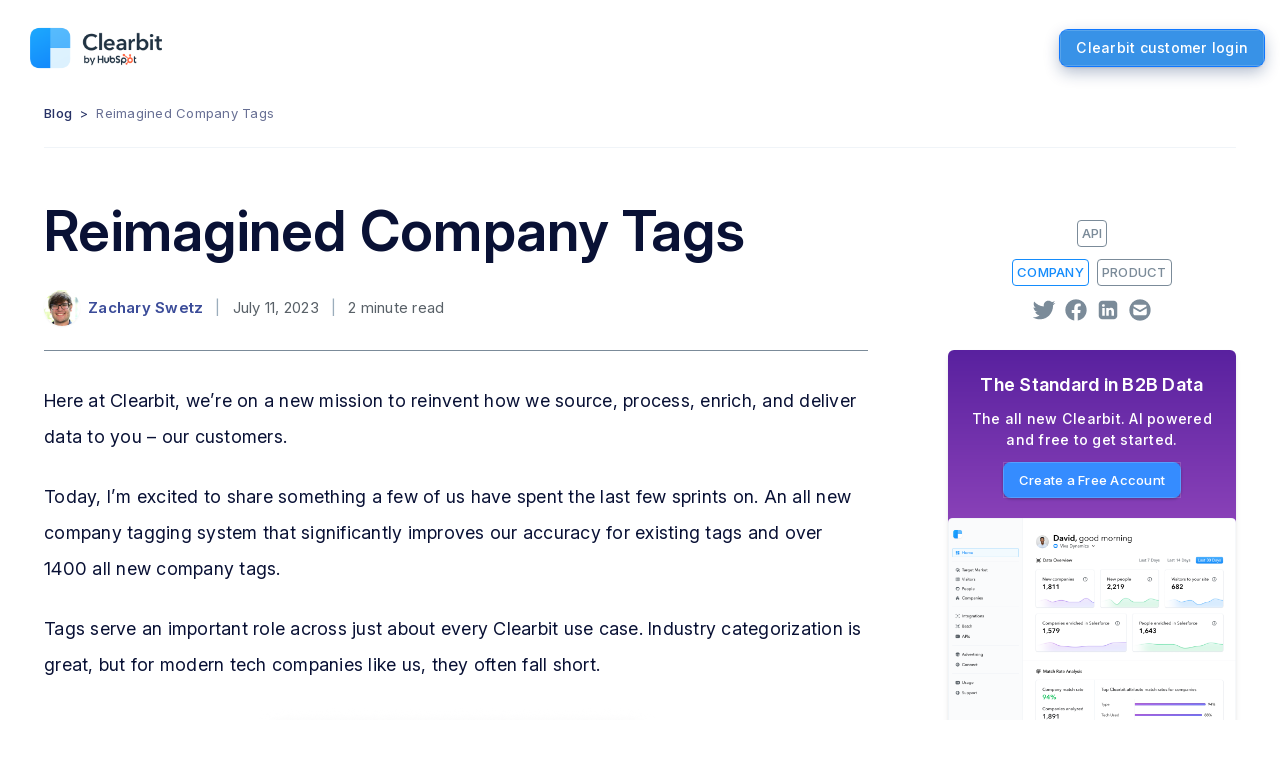

--- FILE ---
content_type: text/html; charset=utf-8
request_url: https://clearbit.com/blog/reimagined-company-tags
body_size: 14069
content:
<!DOCTYPE html><html lang="en" style="--font-text:InterVar;--font-heading:InterDisplay"><head><meta charSet="UTF-8"/><meta name="viewport" content="width=device-width, initial-scale=1.0"/><title>Reimagined Company Tags</title><meta name="robots" content="index,follow"/><meta name="description" content="Today, I’m excited to share something a few of us have spent the last few sprints on. An all new company tagging system that significantly improves our accuracy for existing tags and over 1400 all new company tags. 
"/><meta property="og:title" content="Clearbit Company Tags – Reimagined"/><meta property="og:description" content="Clearbit company tags – now upgraded from 152 -&gt; 1572 highly granular tags perfect for the modern technology company. "/><meta property="og:url" content="/blog/reimagined-company-tags"/><meta property="og:type" content="website"/><meta property="og:image" content="https://clearbit-blog.ghost.io/content/images/2023/07/Segment--3---1--3.png"/><meta property="og:image:alt" content="Clearbit Company Tags – Reimagined"/><link rel="canonical" href="/blog/reimagined-company-tags"/><meta name="next-head-count" content="12"/><script>
        var REVEAL_TIMEOUT = 10000;
        window.revealHasLoaded = false;

        function constructRevealPromise() {
          window.revealLoadedPromise = new Promise(function(resolve, reject){
            window.revealLoadedResolver = resolve;

            setTimeout(function(){
              if (!window.revealHasLoaded) {
                window.revealHasLoaded = true;
                reject(new Error('Reveal timeout'));
              }
            }, REVEAL_TIMEOUT);
          }).then(function(revealData){
            window.revealHasLoaded = true;
            return revealData;
          });
        }

        if (typeof window.Promise === 'undefined') {
          var scriptElement = document.createElement('script');

          scriptElement.src = 'https://cdn.jsdelivr.net/npm/promise-polyfill@8/dist/polyfill.min.js';
          scriptElement.onload = constructRevealPromise;
          document.head.appendChild(scriptElement);
        } else {
          constructRevealPromise();
        }

        window.revealCallback = function(revealData){
          if (typeof window.revealLoadedResolver !== 'undefined') {
            window.revealLoadedResolver(revealData);
          }
        }
        </script><script defer="" src="https://tag.clearbitscripts.com/v1/pk_a7bb4cb2fcda3017eb148eeffe8438d7/tags.js" referrerPolicy="strict-origin-when-cross-origin"></script><link rel="shortcut icon" href="/favicon.ico"/><link rel="icon" href="/favicon-192.png" sizes="192x192"/><link rel="apple-touch-icon" href="/apple-touch-icon.png"/><link rel="preload" href="/fonts/Inter/InterVariable.woff2?v=4.0" as="font" type="font/woff2" crossorigin="anonymous"/><link rel="preload" href="/_next/static/css/4d71feef90241bc0.css" as="style"/><link rel="stylesheet" href="/_next/static/css/4d71feef90241bc0.css" data-n-g=""/><noscript data-n-css=""></noscript><script defer="" nomodule="" src="/_next/static/chunks/polyfills-c67a75d1b6f99dc8.js"></script><script src="/_next/static/chunks/webpack-b7e52176801bb26d.js" defer=""></script><script src="/_next/static/chunks/framework-f44ba79936f400b5.js" defer=""></script><script src="/_next/static/chunks/main-949fe9b575e4899e.js" defer=""></script><script src="/_next/static/chunks/pages/_app-66a23bff82e86c82.js" defer=""></script><script src="/_next/static/chunks/05d954cf-a67b97b0fe6f1a64.js" defer=""></script><script src="/_next/static/chunks/9d928d29-b30937b49b9a1e9e.js" defer=""></script><script src="/_next/static/chunks/7511dfe0-16768cd3a786b20b.js" defer=""></script><script src="/_next/static/chunks/4a3ea9cd-564654af72d74ddd.js" defer=""></script><script src="/_next/static/chunks/75fc9c18-2a61f47d21a1bfe0.js" defer=""></script><script src="/_next/static/chunks/9112-0e7f77c13ae4c89a.js" defer=""></script><script src="/_next/static/chunks/2962-025dd141f7815e28.js" defer=""></script><script src="/_next/static/chunks/1664-402522dac0871a46.js" defer=""></script><script src="/_next/static/chunks/9368-66184628b9cd2ac0.js" defer=""></script><script src="/_next/static/chunks/5959-061951a9ccaa5781.js" defer=""></script><script src="/_next/static/chunks/9379-81ceb18fd73b6bc4.js" defer=""></script><script src="/_next/static/chunks/8764-41917a587df94433.js" defer=""></script><script src="/_next/static/chunks/5843-96263e50bf2b87fc.js" defer=""></script><script src="/_next/static/chunks/5233-2083516e9ca10786.js" defer=""></script><script src="/_next/static/chunks/722-4235219901640bee.js" defer=""></script><script src="/_next/static/chunks/7813-39465dc0542ce74f.js" defer=""></script><script src="/_next/static/chunks/4091-69e9fb4a29cd8818.js" defer=""></script><script src="/_next/static/chunks/9458-c4fa7b5abbbd964b.js" defer=""></script><script src="/_next/static/chunks/pages/blog/%5Bslug%5D-956284e5a19cb9f0.js" defer=""></script><script src="/_next/static/dVyaedN1jNtZsHpq5L3xG/_buildManifest.js" defer=""></script><script src="/_next/static/dVyaedN1jNtZsHpq5L3xG/_ssgManifest.js" defer=""></script></head><body><div id="__next" data-reactroot=""><svg class="sr-only"><filter id="animDropShadow" height="130%"><feGaussianBlur in="SourceAlpha" stdDeviation="20"></feGaussianBlur><feOffset dx="0" dy="15" result="offsetblur"></feOffset><feComponentTransfer><feFuncA type="linear" slope="0.07"></feFuncA></feComponentTransfer><feMerge><feMergeNode></feMergeNode><feMergeNode in="SourceGraphic"></feMergeNode></feMerge></filter><filter id="animDropShadowSm" height="130%"><feGaussianBlur in="SourceAlpha" stdDeviation="12"></feGaussianBlur><feOffset dx="0" dy="8" result="offsetblur"></feOffset><feComponentTransfer><feFuncA type="linear" slope="0.08"></feFuncA></feComponentTransfer><feMerge><feMergeNode></feMergeNode><feMergeNode in="SourceGraphic"></feMergeNode></feMerge></filter></svg><div id="top" class="antialiased overflow-hidden flex flex-col min-h-screen text-[#091135] text-md max-w-full leading-normal "><header class="fixed w-full z-[1000] bg-white"><nav class="
        transition duration-300 py-4 px-4
        
        
      "><div class="max-w-7xl flex items-center justify-between mx-auto"><a class="inline-flex items-center" href="/"><img src="/clearbit_by_hubspot.png" alt="Clearbit by HubSpot" width="160"/></a><a class="
              ck-button-new ck-button-new--bold--blue
              px-4 py-2 rounded-md text-sm font-medium
              bg-blue-600 text-white hover:bg-blue-700
              transition duration-300 ease-in-out
            " href="/login">Clearbit customer login</a></div></nav></header><div class="mt-20"><style>.js-subscribe { display: none; } </style><div class="main-container w-full"><div class="lg:justify-start lg:flex-nowrap lg:text-left text-xs text-center flex flex-wrap items-center justify-center w-full mx-auto text-gray-500 border-b border-gray-100 py-6 text-indigo-900"><div><a class="hover:opacity-60 font-medium cursor-pointer" href="/blog">Blog</a><span class="mx-2">&gt;</span></div><span class="opacity-70">Reimagined Company Tags</span></div></div><article class="main-container md:flex-row flex flex-col justify-between mt-12"><section class="post md:mb-12 w-full mb-6 leading-loose"><h1 class="ck-h2-new">Reimagined Company Tags</h1><div class="flex items-center space-x-3 text-base text-gray-600"><div class="flex items-center"><img src="https://clearbit-blog.ghost.io/content/images/2022/11/T033VH0S6-U01KEN0CDHC-c48072aa076f-512.jpg" class="w-9 inline-block mr-2 rounded-full shadow-sm" alt="Zachary Swetz"/><a href="/blog/author/zachary" class="hover:text-indigo-600 font-semibold text-indigo-800">Zachary Swetz</a></div><span class="sm:inline hidden text-gray-400">|</span><span>July 11, 2023</span><span class="sm:inline hidden text-gray-400">|</span><span class="sm:inline hidden">2<!-- --> minute read</span></div><hr class="w-full border-gray-500 mt-6 mb-8"/><div class="blog-content"><p>Here at Clearbit, we’re on a new mission to reinvent how we source, process, enrich, and deliver data to you – our customers. </p><p>Today, I’m excited to share something a few of us have spent the last few sprints on. An all new company tagging system that significantly improves our accuracy for existing tags and over 1400 all new company tags. </p><p>Tags serve an important role across just about every Clearbit use case. Industry categorization is great, but for modern tech companies like us, they often fall short.</p><figure class="kg-card kg-image-card"><img src="https://clearbit-blog.ghost.io/content/images/2023/07/Segment--2---1-.png" class="kg-image" alt="" loading="lazy" width="494" height="365"/></figure><p>Useful, but not incredibly useful if you primarily sell to &quot;Software &amp; Services&quot; companies.</p><p>Enter keyword tags – granular tags based on the content of a company&#x27;s website. Things like business model (B2B, B2C, SAAS), category (Sales Enablement, Digital Marketing, Business Intelligence), and keywords (APIs, Data, Crypto).</p><p>Enter Clearbit company tags – now upgraded from 152 -&gt; 1572 highly granular tags perfect for the modern technology company. </p><figure class="kg-card kg-image-card"><img src="https://clearbit-blog.ghost.io/content/images/2023/07/Segment--3---1-.png" class="kg-image" alt="" loading="lazy" width="494" height="278"/></figure><p>We’ve added these tags in 2 ways. First by taking requests from our customers who have been asking for tags like <code>Recurring Revenue</code>  thanks <a href="https://twitter.com/guillaumecabane?lang=en&amp;ref=clearbit-blog.ghost.io">@gillaumecabane</a>,  <code>Fintech</code>  <a href="https://twitter.com/deel?ref=clearbit-blog.ghost.io">@deel</a>, and <code>Streaming Services</code> <a href="https://twitter.com/airtable?ref=clearbit-blog.ghost.io">@airtable</a>. </p><p>These requests represent a few dozen new tags, but far more of these tags come from our new AI-powered tagging engine. </p><p>We generated over 1M potential tags across our 50M+ company dataset. Then our data dogs went to work turning 1M potential tags into the smallest amount of highly useful ones. As our lead data dog <a href="https://www.linkedin.com/in/neoellison/?ref=clearbit-blog.ghost.io">Neo</a> has been saying on repeat, “Let’s not paralyze with too much choice, give them just enough to be dangerous.”</p><figure class="kg-card kg-image-card"><img src="https://clearbit-blog.ghost.io/content/images/2023/07/Group-30767-1-2.png" class="kg-image" alt="" loading="lazy" width="494" height="498"/></figure><p><a href="https://docs.google.com/spreadsheets/d/1erIdqoy60JwLAnpb91EfoJV5YrXDnbwSaA-aqcBlw48/edit?ref=clearbit-blog.ghost.io#gid=373276567">A full list of all our new tags can be found here</a>, and are available via API and non-legacy integrations. </p><p><strong>Clearbit is on a mission to be the best in B2B data.</strong> We&#x27;re committed to delivering not only accurate and diverse data but also personalized to your unique needs. </p><p>If you have a specific company tag in mind and can’t find it on our list, please reach out and we’ll see if we can add it for you! <a href="mailto:datadogs@clearbit.com">datadogs@clearbit.com</a></p></div></section><aside class="md:w-5/12 md:pl-20 md:text-left md:block hidden w-full pb-6 mb-12 text-center"><div class="top-24 space-y-7 sticky mt-6 text-center"><div><a href="/blog/tag/api" class="hover:opacity-75"><span class="border-gray-500 text-gray-500 text-xs py-1 border uppercase inline-block rounded-sm px-1 leading-snug font-medium whitespace-nowrap">API</span></a><div class="mt-3 space-x-2 space-y-2"><a href="/blog/tag/company" class="hover:opacity-75"><span class="border-blue-500 text-blue-500 text-xs py-1 border uppercase inline-block rounded-sm px-1 leading-snug font-medium whitespace-nowrap">Company</span></a><a href="/blog/tag/product" class="hover:opacity-75"><span class="border-gray-500 text-gray-500 text-xs py-1 border uppercase inline-block rounded-sm px-1 leading-snug font-medium whitespace-nowrap">Product</span></a></div><div class="mt-3"><div class="flex items-center justify-center space-x-2"><a href="https://twitter.com/intent/tweet?text=Reimagined%20Company%20Tags&amp;amp;url=https%3A%2F%2Fclearbit-blog.ghost.io%2Freimagined-company-tags%2F&quot;" target="_blank" rel="noreferrer"><svg xmlns="http://www.w3.org/2000/svg" width="18" height="18" viewBox="0 0 18 18" fill="currentColor" class="w-6 h-6 text-gray-500 hover:opacity-75"><path fill-rule="evenodd" d="M15.77008,5.94286744 C15.77008,5.78983923 15.77008,5.63750035 15.75988,5.48585078 C16.4424853,4.98534576 17.0317217,4.36562879 17.5,3.65571621 C16.8634378,3.94164581 16.1881639,4.12915834 15.49672,4.21199441 C16.2248259,3.77013034 16.769764,3.07515478 17.03012,2.25640429 C16.3454671,2.66823993 15.5964393,2.95848114 14.81536,3.11460298 C13.7342163,1.94924104 12.0162892,1.6640146 10.6248935,2.41886228 C9.23349785,3.17370997 8.51466699,4.78090482 8.87148,6.33922426 C6.0670891,6.19670781 3.45424353,4.85397064 1.6832,2.64517864 C0.757463474,4.26069096 1.23031176,6.32740902 2.76304,7.3649268 C2.20798402,7.34825055 1.66502997,7.196467 1.18,6.92238578 C1.18,6.93686143 1.18,6.95202638 1.18,6.96719134 C1.18045433,8.65022098 2.35079101,10.0998131 3.9782,10.4330733 C3.46471132,10.5750311 2.9259548,10.5957825 2.40332,10.4937331 C2.86024459,11.9340062 4.1696707,12.9206665 5.66188,12.9490775 C4.42681983,13.9330295 2.90112047,14.4671777 1.33028,14.4655732 C1.05277443,14.4650331 0.775538764,14.4480008 0.5,14.4145638 C2.09503245,15.4521753 3.95094111,16.0025532 5.84616,16 C12.26128,16.0027484 15.77008,10.6150528 15.77008,5.94286744 Z" fill=""></path></svg></a><a href="https://www.facebook.com/sharer/sharer.php?u=https%3A%2F%2Fclearbit-blog.ghost.io%2Freimagined-company-tags%2F" target="_blank" rel="noreferrer"><svg xmlns="http://www.w3.org/2000/svg" width="18" height="18" viewBox="0 0 18 18" fill="currentColor" class="w-6 h-6 text-gray-500 hover:opacity-75"><path fill-rule="evenodd" d="M9,1 C13.418278,1 17,4.581722 17,9 C17,12.9927393 14.0749877,16.3023053 10.2508833,16.9029351 L10.25,11.3125 L12.1140625,11.3125 L12.46875,9 L10.25,9 L10.25,7.49932812 C10.25,6.86667187 10.5599219,6.25 11.5537188,6.25 L12.5625,6.25 L12.5625,4.28125 L12.2266685,4.23181152 C11.8815234,4.18603516 11.3187598,4.125 10.7717188,4.125 C8.94434375,4.125 7.75,5.2325 7.75,7.2375 L7.75,9 L5.71875,9 L5.71875,11.3125 L7.75,11.3125 L7.75011892,16.9029351 C3.92552339,16.3028835 1,12.9930881 1,9 C1,4.581722 4.581722,1 9,1 Z" fill=""></path></svg></a><a href="http://www.linkedin.com/shareArticle?mini=true&amp;ro=true&amp;trk=BlogShare&amp;title=Reimagined%20Company%20Tags&amp;url=https%3A%2F%2Fclearbit-blog.ghost.io%2Freimagined-company-tags%2F" target="_blank" rel="noreferrer"><svg xmlns="http://www.w3.org/2000/svg" width="18" height="18" viewBox="0 0 18 18" fill="currentColor" class="w-6 h-6 text-gray-500 hover:opacity-75"><path fill-rule="evenodd" d="M5.50473235,2.00158234 L12.2610008,2 C13.5611322,2 14.0325913,2.13537068 14.5079,2.38956853 C14.9832086,2.64376637 15.3562336,3.01679137 15.6104315,3.49210002 L15.7001533,3.67178633 C15.8963568,4.09822144 16,4.60138419 16,5.73899925 L16,12.2610008 C16,13.5611322 15.8646293,14.0325913 15.6104315,14.5079 C15.3562336,14.9832086 14.9832086,15.3562336 14.5079,15.6104315 L14.3282137,15.7001533 C13.9017786,15.8963568 13.3986158,16 12.2610008,16 L5.73899925,16 C4.43886775,16 3.96740866,15.8646293 3.49210002,15.6104315 C3.01679137,15.3562336 2.64376637,14.9832086 2.38956853,14.5079 L2.29984667,14.3282137 C2.11765771,13.9322382 2.01527841,13.4701047 2.00158234,12.4952677 L2,5.73899925 C2,4.43886775 2.13537068,3.96740866 2.38956853,3.49210002 C2.64376637,3.01679137 3.01679137,2.64376637 3.49210002,2.38956853 L3.67178633,2.29984667 C4.06776179,2.11765771 4.52989527,2.01527841 5.50473235,2.00158234 Z M6.54333488,7.46235 L4.6140482,7.46235 L4.6140482,13.4 L6.54333488,13.4 L6.54333488,7.46235 Z M11.278877,7.32301887 C10.4442152,7.32301887 9.9850579,7.7057402 9.70499485,8.06639296 L9.64345471,8.14904453 L9.53973246,8.30332468 L9.54019168,7.46235 L7.61087065,7.46235 L7.61901256,7.98856474 L7.62172525,9.88279448 L7.61087065,13.4 L9.54014016,13.4 L9.54014016,10.0841649 L9.54289528,9.95188929 C9.54880971,9.82121693 9.56541454,9.69770989 9.6036224,9.60256764 C9.74309098,9.2480024 10.0605366,8.88078666 10.5935058,8.88078666 C11.2167512,8.88078666 11.5061675,9.31475677 11.5610768,9.97579347 L11.5692899,10.1208443 L11.5708851,13.4 L13.5,13.4 L13.5,9.99543576 L13.4954719,9.7812548 C13.4233476,8.10512302 12.4974229,7.32301887 11.278877,7.32301887 Z M5.59144467,4.6 C4.93149379,4.6 4.5,5.0432944 4.5,5.62591994 C4.5,6.12856435 4.82579379,6.54260997 5.34703594,6.63322456 L5.47073276,6.64828735 L5.57868295,6.65166417 L5.70980331,6.64568627 C6.30543637,6.5903655 6.6702135,6.15773265 6.6702135,5.62591994 C6.65767507,5.0432944 6.25146425,4.6 5.59144467,4.6 Z" fill=""></path></svg></a><a href="mailto:?subject=Checkout%20this%20article%20by%20Clearbit&amp;body=Reimagined%20Company%20Tags%20-%20Read%20the%20full%20article%20here%20https%3A%2F%2Fclearbit-blog.ghost.io%2Freimagined-company-tags%2F" target="_blank" rel="noreferrer"><svg xmlns="http://www.w3.org/2000/svg" width="18" height="18" viewBox="0 0 18 18" fill="currentColor" class="w-6 h-6 text-gray-500 hover:opacity-75"><path fill-rule="evenodd" d="M9,1 C13.418278,1 17,4.581722 17,9 C17,13.418278 13.418278,17 9,17 C4.581722,17 1,13.418278 1,9 C1,4.581722 4.581722,1 9,1 Z M4.15624811,7.8 C4.08721335,7.8 4.02863542,7.84429042 4.00796563,7.90571458 L4,7.95457096 L4.00012075,11.7634323 C4.00012075,12.4036862 4.49198948,12.9302911 5.12230196,12.9936157 L5.25010566,13 L12.7500151,13 C13.397216,13 13.9295347,12.513411 13.9935465,11.8898642 L14,11.7634323 L13.9998944,7.95520416 C13.999892,7.92717158 13.9921885,7.89966666 13.9776075,7.87563002 C13.9420621,7.81703372 13.8734872,7.79011787 13.8095969,7.80424379 L13.7631468,7.82267984 L9.32168296,10.4594095 C9.1520047,10.5601411 8.94605753,10.574525 8.76602201,10.5025634 L8.67845142,10.4593871 L4.23665678,7.82203914 C4.21236888,7.80761802 4.18457493,7.8 4.15624811,7.8 Z M12.7348881,5 L5.26419626,5 C4.79891811,5 4.3932466,5.24716981 4.17952698,5.61333181 C4.1651565,5.63795248 4.15099293,5.66899197 4.13703626,5.70645027 C4.04726828,5.94737851 4.12510153,6.21305656 4.32268565,6.37324592 L4.40229955,6.42811777 L8.67917732,8.91404158 C8.84819194,9.01228087 9.05333708,9.02631405 9.23267385,8.95614145 L9.31990478,8.91403801 L13.5977252,6.42750149 C13.8667765,6.27111203 13.9735974,5.94523411 13.8469671,5.66717342 L13.8160604,5.60738007 L13.8160604,5.60738007 C13.6252798,5.28481463 13.2850369,5.05579362 12.8867766,5.00888235 L12.7348881,5 Z" fill=""></path></svg></a></div></div></div><div class="bg-gradient-to-b from-[#59219F] via-[#9549BE] to-[#9549BE] w-full overflow-hidden text-center text-white rounded shadow-md"><div class="px-3 pt-6 pb-5"><h4 class="ck-h6-new mb-3">The Standard in B2B Data</h4><p class="mb-3 text-sm font-medium">The all new Clearbit. AI powered and free to get started.</p><a class="ck-button-new ck-button-new--bold--blue ck-button--on-dark ck-button-new--xs" href="https://dashboard.clearbit.com/signup?simple=true"><span>Create a Free Account</span></a></div><img class="min-h-28 w-full" src="/images/platform.png" alt="The Standard in B2B Data"/></div></div></aside></article><div class="main-container mt-6 mb-16"><hr class="border-t border-gray-500 w-full max-w-2xl mx-auto mb-20"/><div class="sm:grid-cols-2 sm:gap-20 grid grid-cols-1 gap-10"><div class="w-full"><div class=" block"><a href="/blog/the-new-clearbit-prospector" class="hover:text-indigo-600 flex items-center mb-4"><h3 class="ck-h3-new mb-0">All new Clearbit Prospector – reimagined for the modern B2B team.</h3></a><div class="mb-5"><a href="/blog/tag/api" class="hover:opacity-75"><span class="border-gray-500 text-gray-500 text-xs py-1 border uppercase inline-block rounded-sm px-1 leading-snug font-medium whitespace-nowrap">API</span></a><span class="ml-2 text-sm text-gray-500 whitespace-no-wrap">by <!-- -->Matt Sornson<!-- --> </span><span class=" text-sm text-gray-500">on <!-- -->October 26, 2023</span></div><hr class="border-gray-500 mb-4 "/><p class=" md:leading-loose mb-2 text-lg leading-relaxed text-gray-600">Today I am thrilled to announce we’ve completely rebuilt our contact dataset, doubling our coverage, increased accuracy and deliverability, and adding direct dial phone number support. </p><div class=""><a class="ck-button-new transition duration-300 ck-button-new--small ck-button-new--link " href="/blog/the-new-clearbit-prospector">Read more<span class="inline-block mt-1 ml-2"><svg width="6" height="11" xmlns="http://www.w3.org/2000/svg" class="fill-current"><path d="M3.69 5.5.277 2.107a.938.938 0 0 1 0-1.331.952.952 0 0 1 1.34 0l4.121 4.096c.35.347.35.91 0 1.256l-4.12 4.096a.952.952 0 0 1-1.34 0 .938.938 0 0 1 0-1.331L3.69 5.5Z" fill="fill-current"></path></svg></span></a></div></div></div><div class="w-full"><div class=" block"><a href="/blog/powered-by-clearbit" class="hover:text-indigo-600 flex items-center mb-4"><h3 class="ck-h3-new mb-0">Powered by Clearbit program now offers API provisioning and flexible pricing</h3></a><div class="mb-5"><a href="/blog/tag/api" class="hover:opacity-75"><span class="border-gray-500 text-gray-500 text-xs py-1 border uppercase inline-block rounded-sm px-1 leading-snug font-medium whitespace-nowrap">API</span></a><span class="ml-2 text-sm text-gray-500 whitespace-no-wrap">by <!-- -->Robin Spencer<!-- --> </span><span class=" text-sm text-gray-500">on <!-- -->February 14, 2023</span></div><hr class="border-gray-500 mb-4 "/><p class=" md:leading-loose mb-2 text-lg leading-relaxed text-gray-600">We’re excited to announce the expansion of Powered By Clearbit, giving product and engineering teams everything they need to build and scale data-powered products.</p><div class=""><a class="ck-button-new transition duration-300 ck-button-new--small ck-button-new--link " href="/blog/powered-by-clearbit">Read more<span class="inline-block mt-1 ml-2"><svg width="6" height="11" xmlns="http://www.w3.org/2000/svg" class="fill-current"><path d="M3.69 5.5.277 2.107a.938.938 0 0 1 0-1.331.952.952 0 0 1 1.34 0l4.121 4.096c.35.347.35.91 0 1.256l-4.12 4.096a.952.952 0 0 1-1.34 0 .938.938 0 0 1 0-1.331L3.69 5.5Z" fill="fill-current"></path></svg></span></a></div></div></div></div></div></div><div class="main-container md:flex md:p-12 items-center justify-center p-4"><div class="rounded-2xl w-full max-w-2xl p-12 text-center bg-white border border-gray-100 shadow-xl"><h3 class="ck-h4-new">The Standard in B2B Data</h3><p class="mb-6 text-lg text-gray-700">Now reinvented with Artificial Intelligence—Clearbit is the first AI Native Data Provider. Enrich your records, reveal buying intent, and connect with your ideal customers.</p><a href="https://dashboard.clearbit.com/signup?simple=true&amp;ref=" target="_blank"><button class="cursor-pointer ck-button-new ck-button-new--bold--blue">Create a Free Account</button></a><img class="mt-6" src="/images/homepage/image-hero.png" srcSet="/images/homepage/image-hero.png 1x, /images/homepage/image-hero@2x.png 2x" alt="image-hero"/></div></div><footer class="z-10 antialiased font-medium"><hr class="border-none h-[1px] mt-10 w-full bg-gray-100"/><div class="main-container pb-11 md:pb-16 md:flex flex-wrap items-start pt-16"><div class="flex items-center md:w-4/12 md:pr-10 lg:w-1/4 mb-12"><a class="relative z-10 inline-flex items-center flex-1 h-full font-bold cursor-pointer" href="/"><img alt="Clearbit by HubSpot" src="/clearbit_by_hubspot.png" width="160"/></a></div><div class="flex flex-flow flex-1 max-h-[1400px] sm:max-h-[1060px] lg:max-h-[800px] -ml-8 md:-ml-10" style="flex-flow:row wrap"><div class="lg:w-1/3 md:pl-10 w-1/2 pl-8 mb-8 "><h5 class="text-[#666D80] mb-3 font-normal text-sm">Resources</h5><a class="block text-sm hover:opacity-[65%] mb-4 " href="/blog">Blog</a><a class="block text-sm hover:opacity-[65%] mb-4 " href="/resources/tools">Free Tools</a><a class="block text-sm hover:opacity-[65%] mb-4 " href="/resources/guides">Guides</a><a class="block text-sm hover:opacity-[65%] mb-4 " href="/resources/books">Books</a><a class="block text-sm hover:opacity-[65%] mb-4 " href="/resources/webinars">Webinars</a><a class="block text-sm hover:opacity-[65%] mb-4 " href="/resources/landing/newsletter">Newsletter</a><a class="block text-sm hover:opacity-[65%] mb-4 " href="/changelog">Release Notes</a></div><div class="lg:w-1/3 md:pl-10 w-1/2 pl-8 mb-8 "><h5 class="text-[#666D80] mb-3 font-normal text-sm">Information</h5><a class="block text-sm hover:opacity-[65%] mb-4 " href="/attributes">Data Attributes</a><a class="block text-sm hover:opacity-[65%] mb-4 " rel="noreferrer" target="_blank" href="https://help.clearbit.com/">Support</a></div><div class="lg:w-1/3 md:pl-10 w-1/2 pl-8 mb-8 "><h5 class="text-[#666D80] mb-3 font-normal text-sm">Company</h5><a class="block text-sm hover:opacity-[65%] mb-4 " href="/about">About Us</a><a class="block text-sm hover:opacity-[65%] mb-4 " href="/jobs">Careers</a><a class="block text-sm hover:opacity-[65%] mb-4 " href="/press">Press</a><a class="block text-sm hover:opacity-[65%] mb-4 " href="/customers">Customers</a></div></div><hr class="border-none h-[1px] mb-10 w-full bg-gray-100"/><div class="lg:flex-row lg:justify-between flex flex-col items-center justify-center font-normal" style="flex:1 0 100%"><div class="md:flex md:justify-center md:space-y-0 md:space-x-12 lg:mb-0 lg:order-2 mb-8 space-y-6 text-center"><a class="block text-sm hover:opacity-[65%]  " href="/trust">Trust Center</a><a class="block text-sm hover:opacity-[65%]  " href="/privacy-policy">Privacy Policy</a><a class="block text-sm hover:opacity-[65%]  " rel="noreferrer" target="_blank" href="https://clearbit.statuspage.io/">Status</a><a class="block text-sm hover:opacity-[65%]  " href="/support">Support</a><a class="block text-sm hover:opacity-[65%]  " href="/legal">Legal</a><a class="block text-sm hover:opacity-[65%]  " href="/ccpa-opt-out">Do Not Sell My Info</a><button class="block text-sm hover:opacity-[65%] mx-auto">Manage Cookies</button></div><div class="lg:mb-0 lg:order-3 flex gap-6 mb-12"><a href="https://twitter.com/clearbit" rel="noreferrer" target="_blank"><svg width="24" height="24" fill="none" xmlns="http://www.w3.org/2000/svg"><rect width="24" height="24" rx="6" fill="#F6F8FA"></rect><g clip-path="url(#a)"><path d="M18 8.279a4.915 4.915 0 0 1-1.414.387 2.466 2.466 0 0 0 1.083-1.362 4.932 4.932 0 0 1-1.564.598 2.464 2.464 0 0 0-4.196 2.245 6.99 6.99 0 0 1-5.073-2.572 2.465 2.465 0 0 0 .761 3.286 2.451 2.451 0 0 1-1.115-.308 2.464 2.464 0 0 0 1.975 2.445 2.468 2.468 0 0 1-1.112.043 2.464 2.464 0 0 0 2.3 1.709A4.95 4.95 0 0 1 6 15.77a6.97 6.97 0 0 0 3.774 1.106c4.571 0 7.153-3.86 6.998-7.323A5.012 5.012 0 0 0 18 8.279Z" fill="#131933"></path></g><defs><clipPath id="a"><path fill="#fff" transform="translate(6 6)" d="M0 0h12v12H0z"></path></clipPath></defs></svg></a><a href="https://www.facebook.com/clearbitinc" rel="noreferrer" target="_blank"><svg width="24" height="24" fill="none" xmlns="http://www.w3.org/2000/svg"><rect width="24" height="24" rx="6" fill="#F6F8FA"></rect><path d="M10.5 10H9v2h1.5v6H13v-6h1.821L15 10h-2v-.834c0-.477.096-.666.557-.666H15V6h-1.904c-1.798 0-2.596.792-2.596 2.307V10Z" fill="#131933"></path></svg></a><a href="https://www.linkedin.com/company/clearbit" rel="noreferrer" target="_blank"><svg width="24" height="24" fill="none" xmlns="http://www.w3.org/2000/svg"><rect width="24" height="24" rx="6" fill="#F6F8FA"></rect><path d="M8.49 7.75C8.49 8.44 7.935 9 7.25 9c-.685 0-1.24-.56-1.24-1.25S6.565 6.5 7.25 6.5c.685 0 1.24.56 1.24 1.25ZM8.5 10H6v8h2.5v-8Zm3.991 0h-2.484v8h2.485v-4.2c0-2.335 3.014-2.526 3.014 0V18H18v-5.066c0-3.94-4.461-3.796-5.509-1.856V10Z" fill="#131933"></path></svg></a></div><div class="lg:order-1 flex items-center space-x-6 text-center"><div class="text-sm text-[#666D80]">© <!-- -->2025<!-- --> Clearbit</div></div></div></div></footer></div></div><script id="__NEXT_DATA__" type="application/json">{"props":{"pageProps":{"post":{"slug":"reimagined-company-tags","id":"64ac73294f6e380001c80c93","uuid":"41aa2c0c-8bc2-4ca0-a8de-acb6889d66b0","title":"Reimagined Company Tags","html":"\u003cp\u003eHere at Clearbit, we’re on a new mission to reinvent how we source, process, enrich, and deliver data to you – our customers. \u003c/p\u003e\u003cp\u003eToday, I’m excited to share something a few of us have spent the last few sprints on. An all new company tagging system that significantly improves our accuracy for existing tags and over 1400 all new company tags. \u003c/p\u003e\u003cp\u003eTags serve an important role across just about every Clearbit use case. Industry categorization is great, but for modern tech companies like us, they often fall short.\u003c/p\u003e\u003cfigure class=\"kg-card kg-image-card\"\u003e\u003cimg src=\"https://clearbit-blog.ghost.io/content/images/2023/07/Segment--2---1-.png\" class=\"kg-image\" alt loading=\"lazy\" width=\"494\" height=\"365\"\u003e\u003c/figure\u003e\u003cp\u003eUseful, but not incredibly useful if you primarily sell to \"Software \u0026amp; Services\" companies.\u003c/p\u003e\u003cp\u003eEnter keyword tags – granular tags based on the content of a company's website. Things like business model (B2B, B2C, SAAS), category (Sales Enablement, Digital Marketing, Business Intelligence), and keywords (APIs, Data, Crypto).\u003c/p\u003e\u003cp\u003eEnter Clearbit company tags – now upgraded from 152 -\u0026gt; 1572 highly granular tags perfect for the modern technology company. \u003c/p\u003e\u003cfigure class=\"kg-card kg-image-card\"\u003e\u003cimg src=\"https://clearbit-blog.ghost.io/content/images/2023/07/Segment--3---1-.png\" class=\"kg-image\" alt loading=\"lazy\" width=\"494\" height=\"278\"\u003e\u003c/figure\u003e\u003cp\u003eWe’ve added these tags in 2 ways. First by taking requests from our customers who have been asking for tags like \u003ccode\u003eRecurring Revenue\u003c/code\u003e  thanks \u003ca href=\"https://twitter.com/guillaumecabane?lang=en\u0026ref=clearbit-blog.ghost.io\"\u003e@gillaumecabane\u003c/a\u003e,  \u003ccode\u003eFintech\u003c/code\u003e  \u003ca href=\"https://twitter.com/deel?ref=clearbit-blog.ghost.io\"\u003e@deel\u003c/a\u003e, and \u003ccode\u003eStreaming Services\u003c/code\u003e \u003ca href=\"https://twitter.com/airtable?ref=clearbit-blog.ghost.io\"\u003e@airtable\u003c/a\u003e. \u003c/p\u003e\u003cp\u003eThese requests represent a few dozen new tags, but far more of these tags come from our new AI-powered tagging engine. \u003c/p\u003e\u003cp\u003eWe generated over 1M potential tags across our 50M+ company dataset. Then our data dogs went to work turning 1M potential tags into the smallest amount of highly useful ones. As our lead data dog \u003ca href=\"https://www.linkedin.com/in/neoellison/?ref=clearbit-blog.ghost.io\"\u003eNeo\u003c/a\u003e has been saying on repeat, “Let’s not paralyze with too much choice, give them just enough to be dangerous.”\u003c/p\u003e\u003cfigure class=\"kg-card kg-image-card\"\u003e\u003cimg src=\"https://clearbit-blog.ghost.io/content/images/2023/07/Group-30767-1-2.png\" class=\"kg-image\" alt loading=\"lazy\" width=\"494\" height=\"498\"\u003e\u003c/figure\u003e\u003cp\u003e\u003ca href=\"https://docs.google.com/spreadsheets/d/1erIdqoy60JwLAnpb91EfoJV5YrXDnbwSaA-aqcBlw48/edit?ref=clearbit-blog.ghost.io#gid=373276567\"\u003eA full list of all our new tags can be found here\u003c/a\u003e, and are available via API and non-legacy integrations. \u003c/p\u003e\u003cp\u003e\u003cstrong\u003eClearbit is on a mission to be the best in B2B data.\u003c/strong\u003e We're committed to delivering not only accurate and diverse data but also personalized to your unique needs. \u003c/p\u003e\u003cp\u003eIf you have a specific company tag in mind and can’t find it on our list, please reach out and we’ll see if we can add it for you! \u003ca href=\"mailto:datadogs@clearbit.com\"\u003edatadogs@clearbit.com\u003c/a\u003e\u003c/p\u003e","comment_id":"64ac73294f6e380001c80c93","feature_image":null,"featured":true,"visibility":"public","created_at":"2023-07-10T17:07:53.000-04:00","updated_at":"2023-10-26T13:06:18.000-04:00","published_at":"2023-07-11T10:38:16.000-04:00","custom_excerpt":"Today, I’m excited to share something a few of us have spent the last few sprints on. An all new company tagging system that significantly improves our accuracy for existing tags and over 1400 all new company tags. \n","codeinjection_head":null,"codeinjection_foot":null,"custom_template":null,"canonical_url":null,"tags":[{"id":"61bb38e3a4a71e003b63de5b","name":"API","slug":"api","description":null,"feature_image":null,"visibility":"public","meta_title":null,"meta_description":null,"og_image":null,"og_title":null,"og_description":null,"twitter_image":null,"twitter_title":null,"twitter_description":null,"codeinjection_head":null,"codeinjection_foot":null,"canonical_url":null,"accent_color":null,"url":"https://clearbit-blog.ghost.io/tag/api/"},{"id":"61bb38e3a4a71e003b63de60","name":"Company","slug":"company","description":null,"feature_image":null,"visibility":"public","meta_title":"Company","meta_description":"General posts about Clearbit's strategy, culture, and changes.","og_image":null,"og_title":null,"og_description":null,"twitter_image":null,"twitter_title":null,"twitter_description":null,"codeinjection_head":null,"codeinjection_foot":null,"canonical_url":null,"accent_color":null,"url":"https://clearbit-blog.ghost.io/tag/company/"},{"id":"61bb38e3a4a71e003b63de6d","name":"Product","slug":"product","description":null,"feature_image":null,"visibility":"public","meta_title":null,"meta_description":null,"og_image":null,"og_title":null,"og_description":null,"twitter_image":null,"twitter_title":null,"twitter_description":null,"codeinjection_head":null,"codeinjection_foot":null,"canonical_url":null,"accent_color":"#6c317c","url":"https://clearbit-blog.ghost.io/tag/product/"}],"authors":[{"id":"63755b6ef1195a003ddf8725","name":"Zachary Swetz","slug":"zachary","profile_image":"https://clearbit-blog.ghost.io/content/images/2022/11/T033VH0S6-U01KEN0CDHC-c48072aa076f-512.jpg","cover_image":null,"bio":null,"website":null,"location":"Group Product Manager @ Clearbit","facebook":null,"twitter":null,"meta_title":null,"meta_description":null,"threads":null,"bluesky":null,"mastodon":null,"tiktok":null,"youtube":null,"instagram":null,"linkedin":null,"url":"https://clearbit-blog.ghost.io/author/zachary/"}],"primary_author":{"id":"63755b6ef1195a003ddf8725","name":"Zachary Swetz","slug":"zachary","profile_image":"https://clearbit-blog.ghost.io/content/images/2022/11/T033VH0S6-U01KEN0CDHC-c48072aa076f-512.jpg","cover_image":null,"bio":null,"website":null,"location":"Group Product Manager @ Clearbit","facebook":null,"twitter":null,"meta_title":null,"meta_description":null,"threads":null,"bluesky":null,"mastodon":null,"tiktok":null,"youtube":null,"instagram":null,"linkedin":null,"url":"https://clearbit-blog.ghost.io/author/zachary/"},"primary_tag":{"id":"61bb38e3a4a71e003b63de5b","name":"API","slug":"api","description":null,"feature_image":null,"visibility":"public","meta_title":null,"meta_description":null,"og_image":null,"og_title":null,"og_description":null,"twitter_image":null,"twitter_title":null,"twitter_description":null,"codeinjection_head":null,"codeinjection_foot":null,"canonical_url":null,"accent_color":null,"url":"https://clearbit-blog.ghost.io/tag/api/"},"url":"https://clearbit-blog.ghost.io/reimagined-company-tags/","excerpt":"Today, I’m excited to share something a few of us have spent the last few sprints on. An all new company tagging system that significantly improves our accuracy for existing tags and over 1400 all new company tags. \n","reading_time":2,"access":true,"comments":false,"og_image":"https://clearbit-blog.ghost.io/content/images/2023/07/Segment--3---1--3.png","og_title":"Clearbit Company Tags – Reimagined","og_description":"Clearbit company tags – now upgraded from 152 -\u003e 1572 highly granular tags perfect for the modern technology company. ","twitter_image":"https://clearbit-blog.ghost.io/content/images/2023/07/Segment--3---1--2.png","twitter_title":"Clearbit Company Tags – Reimagined","twitter_description":null,"meta_title":null,"meta_description":null,"email_subject":null,"frontmatter":null,"feature_image_alt":null,"feature_image_caption":null},"relatedPosts":[{"id":"65399081b0dc6e00011ca503","uuid":"1fed0795-8925-4e70-bac6-ccc3866962c8","title":"All new Clearbit Prospector – reimagined for the modern B2B team.","slug":"the-new-clearbit-prospector","html":"\u003cp\u003eOur mission is to deliver the best B2B datasets to the best B2B teams on earth. Today, I'm happy to announce we've taken a huge step towards delivering on that promise by completely rebuilding our contact dataset and the feature it powers: Clearbit Prospector.\u0026nbsp;\u003c/p\u003e\n\u003c!--kg-card-begin: html--\u003e\n\u003cdiv style=\"padding:62.79% 0 0 0;position:relative;\"\u003e\u003ciframe src=\"https://player.vimeo.com/video/878626579?autoplay=1\u0026loop=1\u0026background=1\u0026badge=0\u0026autopause=0\u0026quality_selector=1\u0026player_id=0\u0026app_id=58479\" frameborder=\"0\" allow=\"autoplay; fullscreen; picture-in-picture\" style=\"position:absolute;top:0;left:0;width:100%;height:100%;\" title=\"Clearbit Prospector\"\u003e\u003c/iframe\u003e\u003c/div\u003e\u003cscript src=\"https://player.vimeo.com/api/player.js\"\u003e\u003c/script\u003e\n\u003c!--kg-card-end: html--\u003e\n\u003cp\u003eThe new Prospector has 2X the contact coverage with a focus on US and EMEA, significantly expanded direct dial phone number coverage, and an entirely redesigned interface.\u003c/p\u003e\u003cfigure class=\"kg-card kg-image-card\"\u003e\u003cimg src=\"https://clearbit-blog.ghost.io/content/images/2023/10/Screen-Shot-2023-10-25-at-10.53.01-PM-1.png\" class=\"kg-image\" alt=\"\" loading=\"lazy\" width=\"2000\" height=\"1305\" srcset=\"https://clearbit-blog.ghost.io/content/images/size/w600/2023/10/Screen-Shot-2023-10-25-at-10.53.01-PM-1.png 600w, https://clearbit-blog.ghost.io/content/images/size/w1000/2023/10/Screen-Shot-2023-10-25-at-10.53.01-PM-1.png 1000w, https://clearbit-blog.ghost.io/content/images/size/w1600/2023/10/Screen-Shot-2023-10-25-at-10.53.01-PM-1.png 1600w, https://clearbit-blog.ghost.io/content/images/size/w2400/2023/10/Screen-Shot-2023-10-25-at-10.53.01-PM-1.png 2400w\" sizes=\"(min-width: 720px) 720px\"\u003e\u003c/figure\u003e\u003cp\u003eOur all-new Prospector interface is designed for sales, marketing, and operations teams. The Clearbit platform is now a single location for teams to get instant access to their CRM, marketing automation, and website traffic to drive prospecting workflows.\u003c/p\u003e\u003cfigure class=\"kg-card kg-image-card\"\u003e\u003cimg src=\"https://clearbit-blog.ghost.io/content/images/2023/10/Screen-Shot-2023-10-25-at-10.58.16-PM.png\" class=\"kg-image\" alt=\"\" loading=\"lazy\" width=\"2000\" height=\"1306\" srcset=\"https://clearbit-blog.ghost.io/content/images/size/w600/2023/10/Screen-Shot-2023-10-25-at-10.58.16-PM.png 600w, https://clearbit-blog.ghost.io/content/images/size/w1000/2023/10/Screen-Shot-2023-10-25-at-10.58.16-PM.png 1000w, https://clearbit-blog.ghost.io/content/images/size/w1600/2023/10/Screen-Shot-2023-10-25-at-10.58.16-PM.png 1600w, https://clearbit-blog.ghost.io/content/images/size/w2400/2023/10/Screen-Shot-2023-10-25-at-10.58.16-PM.png 2400w\" sizes=\"(min-width: 720px) 720px\"\u003e\u003c/figure\u003e\u003cp\u003eProspect into your target market(s) \u003c/p\u003e\u003cfigure class=\"kg-card kg-image-card\"\u003e\u003cimg src=\"https://clearbit-blog.ghost.io/content/images/2023/10/Screen-Shot-2023-10-25-at-11.01.53-PM.png\" class=\"kg-image\" alt=\"\" loading=\"lazy\" width=\"2000\" height=\"1303\" srcset=\"https://clearbit-blog.ghost.io/content/images/size/w600/2023/10/Screen-Shot-2023-10-25-at-11.01.53-PM.png 600w, https://clearbit-blog.ghost.io/content/images/size/w1000/2023/10/Screen-Shot-2023-10-25-at-11.01.53-PM.png 1000w, https://clearbit-blog.ghost.io/content/images/size/w1600/2023/10/Screen-Shot-2023-10-25-at-11.01.53-PM.png 1600w, https://clearbit-blog.ghost.io/content/images/size/w2400/2023/10/Screen-Shot-2023-10-25-at-11.01.53-PM.png 2400w\" sizes=\"(min-width: 720px) 720px\"\u003e\u003c/figure\u003e\u003cp\u003eGenerate sales leads from your website visitors.\u003c/p\u003e\u003cfigure class=\"kg-card kg-image-card\"\u003e\u003cimg src=\"https://clearbit-blog.ghost.io/content/images/2023/10/Screen-Shot-2023-10-25-at-10.51.54-PM.png\" class=\"kg-image\" alt=\"\" loading=\"lazy\" width=\"2000\" height=\"1305\" srcset=\"https://clearbit-blog.ghost.io/content/images/size/w600/2023/10/Screen-Shot-2023-10-25-at-10.51.54-PM.png 600w, https://clearbit-blog.ghost.io/content/images/size/w1000/2023/10/Screen-Shot-2023-10-25-at-10.51.54-PM.png 1000w, https://clearbit-blog.ghost.io/content/images/size/w1600/2023/10/Screen-Shot-2023-10-25-at-10.51.54-PM.png 1600w, https://clearbit-blog.ghost.io/content/images/size/w2400/2023/10/Screen-Shot-2023-10-25-at-10.51.54-PM.png 2400w\" sizes=\"(min-width: 720px) 720px\"\u003e\u003c/figure\u003e\u003cp\u003eAutomatically de-dupe against your sales and marketing systems.\u0026nbsp;\u003c/p\u003e\u003cp\u003eOnly pay for what you need! No seat-based rent seeking, just straightforward usage-based pricing that comes with 500 free credits out of the box\u0026nbsp;\u003c/p\u003e\u003cp\u003eJoin our waitlist today to be first-in-line to experience\u0026nbsp;the new \u003ca href=\"https://clearbit.com/platform/prospector?ref=clearbit-blog.ghost.io\" rel=\"noreferrer\"\u003eClearbit Prospector\u003c/a\u003e🚀\u003c/p\u003e","comment_id":"65399081b0dc6e00011ca503","feature_image":null,"featured":true,"visibility":"public","created_at":"2023-10-25T18:02:41.000-04:00","updated_at":"2023-10-27T08:31:47.000-04:00","published_at":"2023-10-26T01:00:00.000-04:00","custom_excerpt":"Today I am thrilled to announce we’ve completely rebuilt our contact dataset, doubling our coverage, increased accuracy and deliverability, and adding direct dial phone number support. ","codeinjection_head":null,"codeinjection_foot":null,"custom_template":null,"canonical_url":null,"tags":[{"id":"61bb38e3a4a71e003b63de5b","name":"API","slug":"api","description":null,"feature_image":null,"visibility":"public","meta_title":null,"meta_description":null,"og_image":null,"og_title":null,"og_description":null,"twitter_image":null,"twitter_title":null,"twitter_description":null,"codeinjection_head":null,"codeinjection_foot":null,"canonical_url":null,"accent_color":null,"url":"https://clearbit-blog.ghost.io/tag/api/"},{"id":"64ad67ed94baa000019570ee","name":"data","slug":"data","description":null,"feature_image":null,"visibility":"public","meta_title":null,"meta_description":null,"og_image":null,"og_title":null,"og_description":null,"twitter_image":null,"twitter_title":null,"twitter_description":null,"codeinjection_head":null,"codeinjection_foot":null,"canonical_url":null,"accent_color":null,"url":"https://clearbit-blog.ghost.io/tag/data/"},{"id":"61bb38e3a4a71e003b63de6e","name":"Marketing \u0026 Growth","slug":"marketing-growth","description":null,"feature_image":null,"visibility":"public","meta_title":null,"meta_description":null,"og_image":null,"og_title":null,"og_description":null,"twitter_image":null,"twitter_title":null,"twitter_description":null,"codeinjection_head":null,"codeinjection_foot":null,"canonical_url":null,"accent_color":null,"url":"https://clearbit-blog.ghost.io/tag/marketing-growth/"},{"id":"61bb38e3a4a71e003b63de60","name":"Company","slug":"company","description":null,"feature_image":null,"visibility":"public","meta_title":"Company","meta_description":"General posts about Clearbit's strategy, culture, and changes.","og_image":null,"og_title":null,"og_description":null,"twitter_image":null,"twitter_title":null,"twitter_description":null,"codeinjection_head":null,"codeinjection_foot":null,"canonical_url":null,"accent_color":null,"url":"https://clearbit-blog.ghost.io/tag/company/"}],"authors":[{"id":"5a3099e1d2e6f70022dbc3c9","name":"Matt Sornson","slug":"matt-sornson","profile_image":"https://clearbit-blog.ghost.io/content/images/2023/05/matt.jpeg","cover_image":null,"bio":null,"website":null,"location":"Co-Founder at Clearbit","facebook":null,"twitter":null,"meta_title":null,"meta_description":null,"threads":null,"bluesky":null,"mastodon":null,"tiktok":null,"youtube":null,"instagram":null,"linkedin":null,"url":"https://clearbit-blog.ghost.io/author/matt-sornson/"}],"primary_author":{"id":"5a3099e1d2e6f70022dbc3c9","name":"Matt Sornson","slug":"matt-sornson","profile_image":"https://clearbit-blog.ghost.io/content/images/2023/05/matt.jpeg","cover_image":null,"bio":null,"website":null,"location":"Co-Founder at Clearbit","facebook":null,"twitter":null,"meta_title":null,"meta_description":null,"threads":null,"bluesky":null,"mastodon":null,"tiktok":null,"youtube":null,"instagram":null,"linkedin":null,"url":"https://clearbit-blog.ghost.io/author/matt-sornson/"},"primary_tag":{"id":"61bb38e3a4a71e003b63de5b","name":"API","slug":"api","description":null,"feature_image":null,"visibility":"public","meta_title":null,"meta_description":null,"og_image":null,"og_title":null,"og_description":null,"twitter_image":null,"twitter_title":null,"twitter_description":null,"codeinjection_head":null,"codeinjection_foot":null,"canonical_url":null,"accent_color":null,"url":"https://clearbit-blog.ghost.io/tag/api/"},"url":"https://clearbit-blog.ghost.io/the-new-clearbit-prospector/","excerpt":"Today I am thrilled to announce we’ve completely rebuilt our contact dataset, doubling our coverage, increased accuracy and deliverability, and adding direct dial phone number support. ","reading_time":1,"access":true,"comments":false,"og_image":"https://clearbit-blog.ghost.io/content/images/2023/10/Screen-Shot-2023-10-25-at-10.52.47-PM-1.png","og_title":"Our mission is to deliver the best B2B datasets to the best B2B teams on earth. Today we've taken a huge step towards delivering on that promise with an all new contact dataset.  ","og_description":"Our mission is to deliver the best B2B datasets to the best B2B teams on earth. Today we've taken a huge step towards delivering on that promise with an all new contact dataset.  ","twitter_image":"https://clearbit-blog.ghost.io/content/images/2023/10/Screen-Shot-2023-10-25-at-10.52.47-PM.png","twitter_title":"Our mission is to deliver the best B2B datasets to the best B2B teams on earth. Today we've taken a huge step towards delivering on that promise with an all new contact dataset.  ","twitter_description":"Our mission is to deliver the best B2B datasets to the best B2B teams on earth. Today we've taken a huge step towards delivering on that promise with an all new contact dataset.  ","meta_title":null,"meta_description":"We’ve completely rebuilt our contact dataset, doubling our coverage, increased accuracy and deliverability, and adding direct dial phone number support.","email_subject":null,"frontmatter":null,"feature_image_alt":null,"feature_image_caption":null},{"id":"63eae55c20e3bb003dc5d3f2","uuid":"e6a126cc-0cf0-435f-a9ed-df0309c89bee","title":"Powered by Clearbit program now offers API provisioning and flexible pricing","slug":"powered-by-clearbit","html":"\u003cp\u003eToday we’re excited to announce the expansion of \u003ca href=\"https://clearbit.com/partners/powered-by-clearbit?ref=clearbit-blog.ghost.io\"\u003ePowered by Clearbit\u003c/a\u003e. The expanded program gives product and engineering teams everything they need — complete and compliant data, lightning-fast APIs, and predictable pricing — to build and scale data-powered products.\u003c/p\u003e\u003ch2 id=\"powering-the-world%E2%80%99s-leading-marketing-and-sales-tools\"\u003ePowering the world’s leading marketing and sales tools\u003c/h2\u003e\u003cp\u003eB2B solutions thrive on data, and from the start, Clearbit has been focused on using APIs to quickly bring data to the go-to-market tools that teams use every day. \u003c/p\u003e\u003cp\u003eOver the years, we’ve been fortunate to partner with more than 100 customers who have used Clearbit’s real-time company intelligence to build industry-leading marketing and sales tools, including HubSpot, G2, Drift, Clari, Mutiny, and Affinity. \u003c/p\u003e\u003cp\u003eHere’s what we’ve learned along the way: In order to build and scale data-powered products efficiently, product and engineering teams need a way to control the cost and risk of unpredictable data usage  — even across a large base of customers.\u003c/p\u003e\u003cp\u003eThat’s why we expanded our \u003ca href=\"https://clearbit.com/partners/powered-by-clearbit?ref=clearbit-blog.ghost.io\"\u003ePowered by Clearbit\u003c/a\u003e program, which now lets product and engineering teams easily provision new API keys, offer free data credits to end customers, and enable those end customers to purchase additional data via Clearbit On Demand. \u003c/p\u003e\u003ch2 id=\"a-data-partner-you-can-grow-with-and-trust\"\u003eA data partner you can grow with and trust\u003c/h2\u003e\u003cp\u003ePowered by Clearbit makes it easy to inform and personalize your products with best-in-class company intelligence, fast APIs, and a cost-effective pricing model. \u003c/p\u003e\u003ch3 id=\"complete-and-compliant-data\"\u003eComplete and compliant data\u003c/h3\u003e\u003cp\u003ePower your products with 100+ firmographic and technographic attributes on more than 50 million companies using our Enrichment API and identify any company visiting a website or app using our Reveal API. Additionally, you can build with confidence knowing Clearbit takes \u003ca href=\"https://clearbit.com/trust?ref=clearbit-blog.ghost.io\"\u003eCCPA and GDPR compliance\u003c/a\u003e seriously.\u003c/p\u003e\u003ch3 id=\"fast-restful-apis\"\u003eFast, RESTful APIs\u003c/h3\u003e\u003cp\u003eEasily integrate Clearbit’s data into your product experience without impacting velocity. Millisecond API response times ensure your products work as intended with no overloading or slowdowns. And, our dev-friendly documentation includes code snippets for Shell, Ruby, Node, and Python. \u003c/p\u003e\u003ch3 id=\"predictable-pricing\"\u003ePredictable pricing\u003c/h3\u003e\u003cp\u003eControl for unpredictable data usage across your customers with child key provisioning. Our simple pricing model lets you start small with free data credits and expand as your business grows.\u003c/p\u003e\u003ch2 id=\"start-building-your-data-powered-product\"\u003eStart building your data-powered product\u003c/h2\u003e\u003cp\u003eFrom AI-driven apps to business intelligence tools, we’re excited to power the next generation of B2B solutions. \u003c/p\u003e\u003cp\u003eIn fact, innovators like \u003ca href=\"http://www.getkoala.com/?ref=clearbit-blog.ghost.io\"\u003eKoala\u003c/a\u003e are already taking advantage of the latest Powered by Clearbit features to offer their users a unique product experience, and set their solution up for rapid, cost-effective growth. As Koala CEO Tido Carriero said:\u003cbr\u003e\u003cbr\u003e“Clearbit brings the magic — Clearbit Reveal allows us to give every prospective customer an incredible ‘ah-ha’ moment, which sets our user experience apart from competitors. By offering generous data credits to our shared customers and a seamless API integration, we are able to help our customers get up and running quickly with Koala. Then, Clearbit's On-Demand pricing model scales with our customers as they grow.\"\u003c/p\u003e\u003cp\u003e\u003ca href=\"https://clearbit.com/partners/powered-by-clearbit?ref=clearbit-blog.ghost.io\"\u003eLearn more about Powered by Clearbit here\u003c/a\u003e.\u003c/p\u003e\u003c!--kg-card-begin: html--\u003e\u003cdiv style=\"background:#6C7FFF50  2px; padding: 15px; margin: 20px;border-radius: 5px;\"\u003e 🚀\n\u003ca href=\"https://www.producthunt.com/posts/powered-by-clearbit?ref=clearbit-blog.ghost.io\" target=\"_blank\" style=\"color:#000000\"\u003e\u003cstrong\u003e\u003cem\u003eFind us on \u003cu\u003eProduct Hunt\u003c/u\u003e to upvote Powered by Clearbit!\u003c/a\u003e\u003c/strong\u003e\u003c/em\u003e\n\u003c/div\u003e\u003cbr\u003e\u003c!--kg-card-end: html--\u003e","comment_id":"63eae55c20e3bb003dc5d3f2","feature_image":null,"featured":true,"visibility":"public","created_at":"2023-02-13T20:35:24.000-05:00","updated_at":"2023-03-08T20:03:47.000-05:00","published_at":"2023-02-14T09:00:24.000-05:00","custom_excerpt":"We’re excited to announce the expansion of Powered By Clearbit, giving product and engineering teams everything they need to build and scale data-powered products.","codeinjection_head":null,"codeinjection_foot":null,"custom_template":null,"canonical_url":null,"tags":[{"id":"61bb38e3a4a71e003b63de5b","name":"API","slug":"api","description":null,"feature_image":null,"visibility":"public","meta_title":null,"meta_description":null,"og_image":null,"og_title":null,"og_description":null,"twitter_image":null,"twitter_title":null,"twitter_description":null,"codeinjection_head":null,"codeinjection_foot":null,"canonical_url":null,"accent_color":null,"url":"https://clearbit-blog.ghost.io/tag/api/"},{"id":"61bb38e3a4a71e003b63de6d","name":"Product","slug":"product","description":null,"feature_image":null,"visibility":"public","meta_title":null,"meta_description":null,"og_image":null,"og_title":null,"og_description":null,"twitter_image":null,"twitter_title":null,"twitter_description":null,"codeinjection_head":null,"codeinjection_foot":null,"canonical_url":null,"accent_color":"#6c317c","url":"https://clearbit-blog.ghost.io/tag/product/"}],"authors":[{"id":"63eae67e20e3bb003dc5d3fd","name":"Robin Spencer","slug":"robin","profile_image":"https://clearbit-blog.ghost.io/content/images/2023/02/RobinS---Headshot---Light-1.jpg","cover_image":null,"bio":null,"website":null,"location":null,"facebook":null,"twitter":null,"meta_title":null,"meta_description":null,"threads":null,"bluesky":null,"mastodon":null,"tiktok":null,"youtube":null,"instagram":null,"linkedin":null,"url":"https://clearbit-blog.ghost.io/author/robin/"}],"primary_author":{"id":"63eae67e20e3bb003dc5d3fd","name":"Robin Spencer","slug":"robin","profile_image":"https://clearbit-blog.ghost.io/content/images/2023/02/RobinS---Headshot---Light-1.jpg","cover_image":null,"bio":null,"website":null,"location":null,"facebook":null,"twitter":null,"meta_title":null,"meta_description":null,"threads":null,"bluesky":null,"mastodon":null,"tiktok":null,"youtube":null,"instagram":null,"linkedin":null,"url":"https://clearbit-blog.ghost.io/author/robin/"},"primary_tag":{"id":"61bb38e3a4a71e003b63de5b","name":"API","slug":"api","description":null,"feature_image":null,"visibility":"public","meta_title":null,"meta_description":null,"og_image":null,"og_title":null,"og_description":null,"twitter_image":null,"twitter_title":null,"twitter_description":null,"codeinjection_head":null,"codeinjection_foot":null,"canonical_url":null,"accent_color":null,"url":"https://clearbit-blog.ghost.io/tag/api/"},"url":"https://clearbit-blog.ghost.io/powered-by-clearbit/","excerpt":"We’re excited to announce the expansion of Powered By Clearbit, giving product and engineering teams everything they need to build and scale data-powered products.","reading_time":2,"access":true,"comments":false,"og_image":"https://clearbit-blog.ghost.io/content/images/2023/02/Powered-by-Clearbit-1.png","og_title":"Powered By Clearbit program now offers API provisioning and flexible pricing","og_description":"Powered By Clearbit makes it easy to inform and personalize your products with complete and compliant data, fast APIs, and predictable pricing. ","twitter_image":"https://clearbit-blog.ghost.io/content/images/2023/02/Powered-by-Clearbit.png","twitter_title":"Powered By Clearbit program now offers API provisioning and flexible pricing","twitter_description":"Powered By Clearbit makes it easy to inform and personalize your products with complete and compliant data, fast APIs, and predictable pricing. ","meta_title":"Clearbit Expands \"Powered By Clearbit\" Program","meta_description":"Powered By Clearbit makes it easy to inform and personalize your products with complete and compliant data, fast APIs, and predictable pricing. ","email_subject":null,"frontmatter":null,"feature_image_alt":null,"feature_image_caption":null}]},"__N_SSG":true},"page":"/blog/[slug]","query":{"slug":"reimagined-company-tags"},"buildId":"dVyaedN1jNtZsHpq5L3xG","isFallback":false,"gsp":true,"scriptLoader":[]}</script></body></html>

--- FILE ---
content_type: text/css; charset=UTF-8
request_url: https://clearbit.com/_next/static/css/4d71feef90241bc0.css
body_size: 42607
content:
.gradient-blue{--tw-gradient-from:#4db1fd;--tw-gradient-stops:var(--tw-gradient-from),var(--tw-gradient-to,rgba(77,177,253,0));--tw-gradient-to:#148cfc}.gradient-navy{--tw-gradient-from:#3b64a0;--tw-gradient-stops:var(--tw-gradient-from),var(--tw-gradient-to,rgba(59,100,160,0));--tw-gradient-to:#2a456d}.gradient-aqua{--tw-gradient-from:#80dffd;--tw-gradient-stops:var(--tw-gradient-from),var(--tw-gradient-to,rgba(128,223,253,0));--tw-gradient-to:#3abefa}.gradient-indigo{--tw-gradient-from:#9cb2ff;--tw-gradient-stops:var(--tw-gradient-from),var(--tw-gradient-to,rgba(156,178,255,0));--tw-gradient-to:#637eff}.gradient-purple{--tw-gradient-from:#e29bf3;--tw-gradient-stops:var(--tw-gradient-from),var(--tw-gradient-to,rgba(226,155,243,0));--tw-gradient-to:#c363e5}.gradient-yellow{--tw-gradient-from:#fdcc50;--tw-gradient-stops:var(--tw-gradient-from),var(--tw-gradient-to,rgba(253,204,80,0));--tw-gradient-to:#fca000}.gradient-red{--tw-gradient-from:#f06a57;--tw-gradient-stops:var(--tw-gradient-from),var(--tw-gradient-to,hsla(7,84%,64%,0));--tw-gradient-to:#de2612}.gradient-green{--tw-gradient-from:#4edc9f;--tw-gradient-stops:var(--tw-gradient-from),var(--tw-gradient-to,rgba(78,220,159,0));--tw-gradient-to:#1dc463}.gradient-gray{--tw-gradient-from:#9badbc;--tw-gradient-stops:var(--tw-gradient-from),var(--tw-gradient-to,rgba(155,173,188,0));--tw-gradient-to:#7b8b99}.gradient-azure{--tw-gradient-from:#4db1fd;--tw-gradient-stops:var(--tw-gradient-from),var(--tw-gradient-to,rgba(77,177,253,0));--tw-gradient-to:#148cfc}.gradient-orchid{--tw-gradient-from:#7793ff;--tw-gradient-stops:var(--tw-gradient-from),var(--tw-gradient-to,rgba(119,147,255,0));--tw-gradient-to:#d576f0}.gradient-malibu{--tw-gradient-from:#e29bf3;--tw-gradient-stops:var(--tw-gradient-from),var(--tw-gradient-to,rgba(226,155,243,0));--tw-gradient-to:#f06a57}.gradient-tropic{--tw-gradient-from:#98d5fd;--tw-gradient-stops:var(--tw-gradient-from),var(--tw-gradient-to,rgba(152,213,253,0));--tw-gradient-to:#4edc9f}.gradient-midnight{--tw-gradient-from:#2a456d;--tw-gradient-stops:var(--tw-gradient-from),var(--tw-gradient-to,rgba(42,69,109,0));--tw-gradient-to:#6b90c0}.gradient-black{--tw-gradient-from:#596168;--tw-gradient-stops:var(--tw-gradient-from),var(--tw-gradient-to,rgba(89,97,104,0));--tw-gradient-to:#27282a}.gradient-sky{--tw-gradient-from:#3abefa;--tw-gradient-stops:var(--tw-gradient-from),var(--tw-gradient-to,rgba(58,190,250,0));--tw-gradient-to:#80dffd}.gradient-silver{--tw-gradient-from:#e1e9f0;--tw-gradient-stops:var(--tw-gradient-from),var(--tw-gradient-to,rgba(225,233,240,0));--tw-gradient-to:#9badbc}.gradient-ice{--tw-gradient-from:#fafbfc;--tw-gradient-stops:var(--tw-gradient-from),var(--tw-gradient-to,rgba(250,251,252,0));--tw-gradient-to:#e1e9f0}.gradient-x{--tw-gradient-from:#c363e5;--tw-gradient-stops:var(--tw-gradient-from),var(--tw-gradient-to,rgba(195,99,229,0));--tw-gradient-to:#637eff}.gradient-royale{--tw-gradient-from:#1877f2;--tw-gradient-stops:var(--tw-gradient-from),var(--tw-gradient-to,rgba(24,119,242,0));--tw-gradient-to:#7793ff}.gradient-metal{--tw-gradient-from:#9badbc;--tw-gradient-stops:var(--tw-gradient-from),var(--tw-gradient-to,rgba(155,173,188,0));--tw-gradient-to:#596168}.ck-avatar{display:flex;align-items:center;justify-content:center;height:2rem;width:2rem}.ck-avatar--company{border-radius:.375rem}.ck-avatar--company,.ck-avatar--person{background-image:linear-gradient(to bottom right,var(--tw-gradient-stops));--tw-shadow:inset 0 0 0 1px rgba(59,100,160,.15);box-shadow:var(--tw-ring-offset-shadow,0 0 transparent),var(--tw-ring-shadow,0 0 transparent),var(--tw-shadow);--tw-gradient-from:#fafbfc;--tw-gradient-stops:var(--tw-gradient-from),var(--tw-gradient-to,rgba(250,251,252,0));--tw-gradient-to:#e1e9f0}.ck-avatar--person,.ck-avatar--user{border-radius:9999px}.ck-avatar--user{--tw-bg-opacity:1;background-color:rgba(77,177,253,var(--tw-bg-opacity));font-weight:600;--tw-shadow:0 0 #0000;box-shadow:var(--tw-ring-offset-shadow,0 0 transparent),var(--tw-ring-shadow,0 0 transparent),var(--tw-shadow);--tw-text-opacity:1;color:rgba(255,255,255,var(--tw-text-opacity))}.ck-avatar img{max-height:100%;max-width:100%;border-radius:inherit}.ck-avatar svg{height:auto;width:75%;fill:url(#gradient-br-metal)}.ck-avatar span{font-size:50%}.ck-banner{border-radius:.5rem;display:flex;font-size:.9375rem}.ck-banner-icon{align-self:flex-start;flex-shrink:0;padding-right:.75rem;padding-left:1rem}.ck-banner-body,.ck-banner-icon{display:flex;align-items:center;min-height:44px}.ck-banner-body{justify-content:space-between;flex:1 1;padding-right:1.25rem}.ck-banner-meta{display:flex;align-items:center;align-self:flex-start;padding-top:.25rem;padding-bottom:.25rem;min-height:44px}.ck-banner--cta,.ck-banner-meta{margin-left:1rem}.ck-banner--heading{font-weight:500;font-size:.9375rem;line-height:1.375;margin-bottom:.25rem}.ck-banner--description,.ck-banner--timestamp{font-size:.875rem;line-height:1.375}.ck-banner--timestamp{white-space:nowrap}.ck-banner--default{--tw-bg-opacity:1;background-color:rgba(255,255,255,var(--tw-bg-opacity));box-shadow:0 0 0 1px rgba(59,100,160,.1),0 1px 3px 0 rgba(0,0,0,.05)}.ck-banner--default .ck-banner--heading{--tw-text-opacity:1;color:rgba(39,40,42,var(--tw-text-opacity))}.ck-banner--default .ck-banner--description,.ck-banner--default .ck-banner--timestamp{--tw-text-opacity:1;color:rgba(89,97,104,var(--tw-text-opacity))}.ck-banner--warning{--tw-bg-opacity:1;background-color:rgba(254,251,241,var(--tw-bg-opacity));box-shadow:0 0 0 1px rgba(253,204,80,.5),0 1px 3px 0 rgba(0,0,0,.05)}.ck-banner--warning .ck-banner--description,.ck-banner--warning .ck-banner--heading,.ck-banner--warning .ck-banner--timestamp{--tw-text-opacity:1;color:rgba(201,128,0,var(--tw-text-opacity))}.ck-banner--info{--tw-bg-opacity:1;background-color:rgba(242,250,254,var(--tw-bg-opacity));box-shadow:0 0 0 1px rgba(152,213,253,.5),0 1px 3px 0 rgba(0,0,0,.05)}.ck-banner--info .ck-banner--description,.ck-banner--info .ck-banner--heading,.ck-banner--info .ck-banner--timestamp{--tw-text-opacity:1;color:rgba(16,112,201,var(--tw-text-opacity))}.ck-banner--error{--tw-bg-opacity:1;background-color:rgba(253,243,241,var(--tw-bg-opacity));box-shadow:0 0 0 1px hsla(8,84%,77%,.5),0 1px 3px 0 rgba(0,0,0,.05)}.ck-banner--error .ck-banner--description,.ck-banner--error .ck-banner--heading,.ck-banner--error .ck-banner--timestamp{--tw-text-opacity:1;color:rgba(177,30,14,var(--tw-text-opacity))}.ck-banner--special{--tw-bg-opacity:1;background-color:rgba(252,247,253,var(--tw-bg-opacity));box-shadow:0 0 0 1px rgba(226,155,243,.5),0 1px 3px 0 rgba(0,0,0,.05)}.ck-banner--special .ck-banner--description,.ck-banner--special .ck-banner--heading,.ck-banner--special .ck-banner--timestamp{--tw-text-opacity:1;color:rgba(156,79,183,var(--tw-text-opacity))}.ck-banner--full-width{border-radius:0}.ck-banner-group .ck-banner:not(:only-child):first-of-type{border-bottom-left-radius:0;border-bottom-right-radius:0}.ck-banner-group .ck-banner:not(:only-child):last-of-type{border-top-left-radius:0;border-top-right-radius:0}.ck-banner-group .ck-banner:not(:first-child):not(:last-child){border-radius:0}.ck-box{--tw-bg-opacity:1;background-color:rgba(255,255,255,var(--tw-bg-opacity));border-radius:.375rem;display:flex;flex-direction:column;--tw-shadow:0 0 0 1px rgba(107,144,192,.15),0 1px 2px 1px rgba(0,0,0,.05)}.ck-box,.ck-box.ck-box--card{box-shadow:var(--tw-ring-offset-shadow,0 0 transparent),var(--tw-ring-shadow,0 0 transparent),var(--tw-shadow)}.ck-box.ck-box--card{--tw-shadow:0 0 0 1px rgba(107,144,192,.05),0 1px 2px rgba(89,97,104,.15),0 2px 8px rgba(89,97,104,.1)}.ck-box.ck-box--frame{--tw-shadow:0 0 0 1px rgba(59,100,160,.15);box-shadow:var(--tw-ring-offset-shadow,0 0 transparent),var(--tw-ring-shadow,0 0 transparent),var(--tw-shadow)}.ck-box.ck-box--tinted-frame{--tw-shadow:inset 0 0 0 1px rgba(59,100,160,.15)}.ck-box.ck-box--tinted-frame,.ck-box.ck-box--well{box-shadow:var(--tw-ring-offset-shadow,0 0 transparent),var(--tw-ring-shadow,0 0 transparent),var(--tw-shadow);background:rgba(155,173,188,.05)}.ck-box.ck-box--well{--tw-shadow:inset 0 0 1px 1px rgba(155,173,188,.15),inset 0 1px 3px rgba(123,139,153,.15),inset 0 0 0 1px rgba(107,144,192,.15)}.ck-button.ck-button{background-color:transparent;border-radius:.375rem;display:inline-flex;align-items:center;justify-content:center;font-weight:500;height:2.25rem;font-size:.9375rem;padding-left:1rem;padding-right:1rem;position:relative;-webkit-user-select:none;-moz-user-select:none;user-select:none;white-space:nowrap}.ck-button.ck-button *{position:relative}.ck-button.ck-button.ck-button--small{height:2rem;font-size:.875rem}.ck-button.ck-button:before{background-color:transparent;position:absolute;--tw-shadow:0 0 #0000;box-shadow:var(--tw-ring-offset-shadow,0 0 transparent),var(--tw-ring-shadow,0 0 transparent),var(--tw-shadow);border-radius:inherit;content:"";top:1px;left:1px;right:1px;bottom:1px;transition:background .2s ease,box-shadow .2s ease}.ck-button.ck-button:focus{outline:2px solid transparent;outline-offset:2px}.ck-button.ck-button:disabled{--tw-bg-opacity:1;background-color:rgba(240,244,248,var(--tw-bg-opacity));cursor:not-allowed;--tw-text-opacity:1;color:rgba(155,173,188,var(--tw-text-opacity));background-image:none}.ck-button--bold--blue.ck-button--bold--blue{box-shadow:0 1px 2px rgba(20,140,252,.4),0 1px 2px 1px rgba(123,139,153,.15);transition:box-shadow .2s ease;background-image:linear-gradient(to bottom,var(--tw-gradient-stops));--tw-text-opacity:1;color:rgba(255,255,255,var(--tw-text-opacity));--tw-gradient-from:#4db1fd;--tw-gradient-stops:var(--tw-gradient-from),var(--tw-gradient-to,rgba(77,177,253,0));--tw-gradient-to:#148cfc}.ck-button--bold--blue.ck-button--bold--blue:before{top:0;left:0;right:0;bottom:0;box-shadow:inset 0 0 0 1px rgba(8,56,100,.5);isolation:isolate;mix-blend-mode:soft-light}.ck-button--bold--blue.ck-button--bold--blue:not(:disabled):focus{box-shadow:0 0 0 4px rgba(152,213,253,.4)}.ck-button--bold--blue.ck-button--bold--blue:not(:disabled):not(:active):hover:before{background:hsla(0,0%,100%,.2)}.ck-button--bold--blue.ck-button--bold--blue:not(:disabled):active{--tw-shadow:0 0 #0000;box-shadow:var(--tw-ring-offset-shadow,0 0 transparent),var(--tw-ring-shadow,0 0 transparent),var(--tw-shadow);box-shadow:0 1px 2px rgba(20,140,252,0),0 1px 2px 1px rgba(20,140,252,0)}.ck-button--bold--blue.ck-button--bold--blue:not(:disabled):active:before{box-shadow:inset 0 0 0 1px #083864;background:rgba(0,0,0,.1)}.ck-button--bold--blue.ck-button--bold--blue:disabled{background-color:transparent;--tw-shadow:0 0 #0000;box-shadow:var(--tw-ring-offset-shadow,0 0 transparent),var(--tw-ring-shadow,0 0 transparent),var(--tw-shadow)}.ck-button--bold--blue.ck-button--bold--blue:disabled:before{--tw-bg-opacity:1;background-color:rgba(240,244,248,var(--tw-bg-opacity));box-shadow:inset 0 0 0 1px rgba(192,208,223,.4);mix-blend-mode:normal}.ck-button--bold--green.ck-button--bold--green{box-shadow:0 1px 2px rgba(29,196,99,.4),0 1px 2px 1px rgba(123,139,153,.15);transition:box-shadow .2s ease;background-image:linear-gradient(to bottom,var(--tw-gradient-stops));--tw-text-opacity:1;color:rgba(255,255,255,var(--tw-text-opacity));--tw-gradient-from:#4edc9f;--tw-gradient-stops:var(--tw-gradient-from),var(--tw-gradient-to,rgba(78,220,159,0));--tw-gradient-to:#1dc463}.ck-button--bold--green.ck-button--bold--green:before{top:0;left:0;right:0;bottom:0;box-shadow:inset 0 0 0 1px rgba(12,78,40,.5);isolation:isolate;mix-blend-mode:soft-light}.ck-button--bold--green.ck-button--bold--green:not(:disabled):focus{box-shadow:0 0 0 4px rgba(151,236,202,.4)}.ck-button--bold--green.ck-button--bold--green:not(:disabled):not(:active):hover:before{background:hsla(0,0%,100%,.2)}.ck-button--bold--green.ck-button--bold--green:not(:disabled):active{--tw-shadow:0 0 #0000;box-shadow:var(--tw-ring-offset-shadow,0 0 transparent),var(--tw-ring-shadow,0 0 transparent),var(--tw-shadow);box-shadow:0 1px 2px rgba(29,196,99,0),0 1px 2px 1px rgba(29,196,99,0)}.ck-button--bold--green.ck-button--bold--green:not(:disabled):active:before{box-shadow:inset 0 0 0 1px #0c4e28;background:rgba(0,0,0,.1)}.ck-button--bold--green.ck-button--bold--green:disabled{background-color:transparent;--tw-shadow:0 0 #0000;box-shadow:var(--tw-ring-offset-shadow,0 0 transparent),var(--tw-ring-shadow,0 0 transparent),var(--tw-shadow)}.ck-button--bold--green.ck-button--bold--green:disabled:before{--tw-bg-opacity:1;background-color:rgba(240,244,248,var(--tw-bg-opacity));box-shadow:inset 0 0 0 1px rgba(192,208,223,.4);mix-blend-mode:normal}.ck-button--bold--red.ck-button--bold--red{box-shadow:0 1px 2px rgba(222,38,18,.4),0 1px 2px 1px rgba(123,139,153,.15);transition:box-shadow .2s ease;background-image:linear-gradient(to bottom,var(--tw-gradient-stops));--tw-text-opacity:1;color:rgba(255,255,255,var(--tw-text-opacity));--tw-gradient-from:#f06a57;--tw-gradient-stops:var(--tw-gradient-from),var(--tw-gradient-to,hsla(7,84%,64%,0));--tw-gradient-to:#de2612}.ck-button--bold--red.ck-button--bold--red:before{top:0;left:0;right:0;bottom:0;box-shadow:inset 0 0 0 1px rgba(88,15,7,.5);isolation:isolate;mix-blend-mode:soft-light}.ck-button--bold--red.ck-button--bold--red:not(:disabled):focus{box-shadow:0 0 0 4px hsla(8,84%,77%,.4)}.ck-button--bold--red.ck-button--bold--red:not(:disabled):not(:active):hover:before{background:hsla(0,0%,100%,.2)}.ck-button--bold--red.ck-button--bold--red:not(:disabled):active{--tw-shadow:0 0 #0000;box-shadow:var(--tw-ring-offset-shadow,0 0 transparent),var(--tw-ring-shadow,0 0 transparent),var(--tw-shadow);box-shadow:0 1px 2px rgba(222,38,18,0),0 1px 2px 1px rgba(222,38,18,0)}.ck-button--bold--red.ck-button--bold--red:not(:disabled):active:before{box-shadow:inset 0 0 0 1px #580f07;background:rgba(0,0,0,.1)}.ck-button--bold--red.ck-button--bold--red:disabled{background-color:transparent;--tw-shadow:0 0 #0000;box-shadow:var(--tw-ring-offset-shadow,0 0 transparent),var(--tw-ring-shadow,0 0 transparent),var(--tw-shadow)}.ck-button--bold--red.ck-button--bold--red:disabled:before{--tw-bg-opacity:1;background-color:rgba(240,244,248,var(--tw-bg-opacity));box-shadow:inset 0 0 0 1px rgba(192,208,223,.4);mix-blend-mode:normal}.ck-button--bold--yellow.ck-button--bold--yellow{box-shadow:0 1px 2px rgba(252,160,0,.4),0 1px 2px 1px rgba(123,139,153,.15);transition:box-shadow .2s ease;background-image:linear-gradient(to bottom,var(--tw-gradient-stops));--tw-text-opacity:1;color:rgba(255,255,255,var(--tw-text-opacity));--tw-gradient-from:#fdcc50;--tw-gradient-stops:var(--tw-gradient-from),var(--tw-gradient-to,rgba(253,204,80,0));--tw-gradient-to:#fca000}.ck-button--bold--yellow.ck-button--bold--yellow:before{top:0;left:0;right:0;bottom:0;box-shadow:inset 0 0 0 1px rgba(100,64,0,.5);isolation:isolate;mix-blend-mode:soft-light}.ck-button--bold--yellow.ck-button--bold--yellow:not(:disabled):focus{box-shadow:0 0 0 4px hsla(44,97%,77%,.4)}.ck-button--bold--yellow.ck-button--bold--yellow:not(:disabled):not(:active):hover:before{background:hsla(0,0%,100%,.2)}.ck-button--bold--yellow.ck-button--bold--yellow:not(:disabled):active{--tw-shadow:0 0 #0000;box-shadow:var(--tw-ring-offset-shadow,0 0 transparent),var(--tw-ring-shadow,0 0 transparent),var(--tw-shadow);box-shadow:0 1px 2px rgba(252,160,0,0),0 1px 2px 1px rgba(252,160,0,0)}.ck-button--bold--yellow.ck-button--bold--yellow:not(:disabled):active:before{box-shadow:inset 0 0 0 1px #644000;background:rgba(0,0,0,.1)}.ck-button--bold--yellow.ck-button--bold--yellow:disabled{background-color:transparent;--tw-shadow:0 0 #0000;box-shadow:var(--tw-ring-offset-shadow,0 0 transparent),var(--tw-ring-shadow,0 0 transparent),var(--tw-shadow)}.ck-button--bold--yellow.ck-button--bold--yellow:disabled:before{--tw-bg-opacity:1;background-color:rgba(240,244,248,var(--tw-bg-opacity));box-shadow:inset 0 0 0 1px rgba(192,208,223,.4);mix-blend-mode:normal}.ck-button--simple--default.ck-button--simple--default{color:#7b8b99;--tw-text-opacity:1;color:rgba(89,97,104,var(--tw-text-opacity))}.ck-button--simple--default.ck-button--simple--default:before{--tw-bg-opacity:1;background-color:rgba(255,255,255,var(--tw-bg-opacity));box-shadow:0 0 0 1px rgba(39,40,42,.1),0 1px 2px 1px rgba(123,139,153,.15)}.ck-button--simple--default.ck-button--simple--default:focus{box-shadow:0 0 0 3px rgba(225,233,240,.3)}.ck-button--simple--default.ck-button--simple--default:focus:before{box-shadow:0 0 0 1px #c0d0df,0 1px 2px 1px rgba(123,139,153,.15)}.ck-button--simple--default.ck-button--simple--default:not(:disabled):not(:active):hover:before{background-color:#fafbfc}.ck-button--simple--default.ck-button--simple--default:not(:disabled):active:before{background-color:#f0f4f8;box-shadow:0 0 0 1px rgba(39,40,42,.2),0 1px 2px 1px rgba(123,139,153,0)}.ck-button--simple--default.ck-button--simple--default:disabled:before{--tw-bg-opacity:1;background-color:rgba(240,244,248,var(--tw-bg-opacity));--tw-shadow:0 0 0 1px rgba(59,100,160,.15);box-shadow:var(--tw-ring-offset-shadow,0 0 transparent),var(--tw-ring-shadow,0 0 transparent),var(--tw-shadow)}.ck-button--simple--default.ck-button--simple--default:focus{box-shadow:0 0 0 3px rgba(152,213,253,.3)}.ck-button--simple--default.ck-button--simple--default:focus:before{box-shadow:0 0 0 1px #4db1fd,0 1px 2px 1px rgba(123,139,153,.15)}.ck-button--simple--default.ck-button--simple--default:disabled{--tw-text-opacity:1;color:rgba(155,173,188,var(--tw-text-opacity))}.ck-button--simple--blue.ck-button--simple--blue{color:#148cfc}.ck-button--simple--blue.ck-button--simple--blue:before{--tw-bg-opacity:1;background-color:rgba(255,255,255,var(--tw-bg-opacity));box-shadow:0 0 0 1px rgba(8,56,100,.1),0 1px 2px 1px rgba(123,139,153,.15)}.ck-button--simple--blue.ck-button--simple--blue:focus{box-shadow:0 0 0 3px rgba(152,213,253,.3)}.ck-button--simple--blue.ck-button--simple--blue:focus:before{box-shadow:0 0 0 1px #4db1fd,0 1px 2px 1px rgba(123,139,153,.15)}.ck-button--simple--blue.ck-button--simple--blue:not(:disabled):not(:active):hover:before{background-color:#f2fafe}.ck-button--simple--blue.ck-button--simple--blue:not(:disabled):active:before{background-color:#dbf1fe;box-shadow:0 0 0 1px rgba(8,56,100,.2),0 1px 2px 1px rgba(123,139,153,0)}.ck-button--simple--blue.ck-button--simple--blue:disabled:before{--tw-bg-opacity:1;background-color:rgba(240,244,248,var(--tw-bg-opacity));--tw-shadow:0 0 0 1px rgba(59,100,160,.15);box-shadow:var(--tw-ring-offset-shadow,0 0 transparent),var(--tw-ring-shadow,0 0 transparent),var(--tw-shadow)}.ck-button--simple--green.ck-button--simple--green{color:#1dc463}.ck-button--simple--green.ck-button--simple--green:before{--tw-bg-opacity:1;background-color:rgba(255,255,255,var(--tw-bg-opacity));box-shadow:0 0 0 1px rgba(12,78,40,.1),0 1px 2px 1px rgba(123,139,153,.15)}.ck-button--simple--green.ck-button--simple--green:focus{box-shadow:0 0 0 3px rgba(151,236,202,.3)}.ck-button--simple--green.ck-button--simple--green:focus:before{box-shadow:0 0 0 1px #4edc9f,0 1px 2px 1px rgba(123,139,153,.15)}.ck-button--simple--green.ck-button--simple--green:not(:disabled):not(:active):hover:before{background-color:#f1fcf8}.ck-button--simple--green.ck-button--simple--green:not(:disabled):active:before{background-color:#d9f9ec;box-shadow:0 0 0 1px rgba(12,78,40,.2),0 1px 2px 1px rgba(123,139,153,0)}.ck-button--simple--green.ck-button--simple--green:disabled:before{--tw-bg-opacity:1;background-color:rgba(240,244,248,var(--tw-bg-opacity));--tw-shadow:0 0 0 1px rgba(59,100,160,.15);box-shadow:var(--tw-ring-offset-shadow,0 0 transparent),var(--tw-ring-shadow,0 0 transparent),var(--tw-shadow)}.ck-button--simple--red.ck-button--simple--red{color:#de2612}.ck-button--simple--red.ck-button--simple--red:before{--tw-bg-opacity:1;background-color:rgba(255,255,255,var(--tw-bg-opacity));box-shadow:0 0 0 1px rgba(88,15,7,.1),0 1px 2px 1px rgba(123,139,153,.15)}.ck-button--simple--red.ck-button--simple--red:focus{box-shadow:0 0 0 3px hsla(8,84%,77%,.3)}.ck-button--simple--red.ck-button--simple--red:focus:before{box-shadow:0 0 0 1px #f06a57,0 1px 2px 1px rgba(123,139,153,.15)}.ck-button--simple--red.ck-button--simple--red:not(:disabled):not(:active):hover:before{background-color:#fdf3f1}.ck-button--simple--red.ck-button--simple--red:not(:disabled):active:before{background-color:#fbddd8;box-shadow:0 0 0 1px rgba(88,15,7,.2),0 1px 2px 1px rgba(123,139,153,0)}.ck-button--simple--red.ck-button--simple--red:disabled:before{--tw-bg-opacity:1;background-color:rgba(240,244,248,var(--tw-bg-opacity));--tw-shadow:0 0 0 1px rgba(59,100,160,.15);box-shadow:var(--tw-ring-offset-shadow,0 0 transparent),var(--tw-ring-shadow,0 0 transparent),var(--tw-shadow)}.ck-button--simple--yellow.ck-button--simple--yellow{color:#fca000}.ck-button--simple--yellow.ck-button--simple--yellow:before{--tw-bg-opacity:1;background-color:rgba(255,255,255,var(--tw-bg-opacity));box-shadow:0 0 0 1px rgba(100,64,0,.1),0 1px 2px 1px rgba(123,139,153,.15)}.ck-button--simple--yellow.ck-button--simple--yellow:focus{box-shadow:0 0 0 3px hsla(44,97%,77%,.3)}.ck-button--simple--yellow.ck-button--simple--yellow:focus:before{box-shadow:0 0 0 1px #fdcc50,0 1px 2px 1px rgba(123,139,153,.15)}.ck-button--simple--yellow.ck-button--simple--yellow:not(:disabled):not(:active):hover:before{background-color:#fefbf1}.ck-button--simple--yellow.ck-button--simple--yellow:not(:disabled):active:before{background-color:#fef4d7;box-shadow:0 0 0 1px rgba(100,64,0,.2),0 1px 2px 1px rgba(123,139,153,0)}.ck-button--simple--yellow.ck-button--simple--yellow:disabled:before{--tw-bg-opacity:1;background-color:rgba(240,244,248,var(--tw-bg-opacity));--tw-shadow:0 0 0 1px rgba(59,100,160,.15);box-shadow:var(--tw-ring-offset-shadow,0 0 transparent),var(--tw-ring-shadow,0 0 transparent),var(--tw-shadow)}.ck-button--tertiary--default.ck-button--tertiary--default{color:#7b8b99;height:2rem;font-size:.875rem;padding-left:.75rem;padding-right:.75rem;--tw-text-opacity:1;color:rgba(89,97,104,var(--tw-text-opacity))}.ck-button--tertiary--default.ck-button--tertiary--default:before{background-color:transparent;box-shadow:0 0 0 1px rgba(39,40,42,0),0 1px 2px 1px rgba(123,139,153,0)}.ck-button--tertiary--default.ck-button--tertiary--default:focus{box-shadow:0 0 0 3px rgba(225,233,240,.3)}.ck-button--tertiary--default.ck-button--tertiary--default:focus:before{box-shadow:0 0 0 1px #c0d0df,0 1px 2px 1px rgba(123,139,153,.15)}.ck-button--tertiary--default.ck-button--tertiary--default:not(:disabled):not(:active):hover:before{background-color:#fafbfc}.ck-button--tertiary--default.ck-button--tertiary--default:not(:disabled):active:before{background-color:#f0f4f8}.ck-button--tertiary--default.ck-button--tertiary--default:disabled:before{--tw-bg-opacity:1;background-color:rgba(240,244,248,var(--tw-bg-opacity));--tw-shadow:0 0 0 1px rgba(59,100,160,.15);box-shadow:var(--tw-ring-offset-shadow,0 0 transparent),var(--tw-ring-shadow,0 0 transparent),var(--tw-shadow)}.ck-button--tertiary--default.ck-button--tertiary--default:focus{box-shadow:0 0 0 3px rgba(152,213,253,.3)}.ck-button--tertiary--default.ck-button--tertiary--default:focus:before{box-shadow:0 0 0 1px #4db1fd,0 1px 2px 1px rgba(123,139,153,.15)}.ck-button--tertiary--default.ck-button--tertiary--default:disabled{--tw-text-opacity:1;color:rgba(155,173,188,var(--tw-text-opacity))}.ck-button--tertiary--blue.ck-button--tertiary--blue{color:#148cfc;height:2rem;font-size:.875rem;padding-left:.75rem;padding-right:.75rem}.ck-button--tertiary--blue.ck-button--tertiary--blue:before{background-color:transparent;box-shadow:0 0 0 1px rgba(8,56,100,0),0 1px 2px 1px rgba(123,139,153,0)}.ck-button--tertiary--blue.ck-button--tertiary--blue:focus{box-shadow:0 0 0 3px rgba(152,213,253,.3)}.ck-button--tertiary--blue.ck-button--tertiary--blue:focus:before{box-shadow:0 0 0 1px #4db1fd,0 1px 2px 1px rgba(123,139,153,.15)}.ck-button--tertiary--blue.ck-button--tertiary--blue:not(:disabled):not(:active):hover:before{background-color:#f2fafe}.ck-button--tertiary--blue.ck-button--tertiary--blue:not(:disabled):active:before{background-color:#dbf1fe}.ck-button--tertiary--blue.ck-button--tertiary--blue:disabled:before{--tw-bg-opacity:1;background-color:rgba(240,244,248,var(--tw-bg-opacity));--tw-shadow:0 0 0 1px rgba(59,100,160,.15);box-shadow:var(--tw-ring-offset-shadow,0 0 transparent),var(--tw-ring-shadow,0 0 transparent),var(--tw-shadow)}.ck-button--tertiary--green.ck-button--tertiary--green{color:#1dc463;height:2rem;font-size:.875rem;padding-left:.75rem;padding-right:.75rem}.ck-button--tertiary--green.ck-button--tertiary--green:before{background-color:transparent;box-shadow:0 0 0 1px rgba(12,78,40,0),0 1px 2px 1px rgba(123,139,153,0)}.ck-button--tertiary--green.ck-button--tertiary--green:focus{box-shadow:0 0 0 3px rgba(151,236,202,.3)}.ck-button--tertiary--green.ck-button--tertiary--green:focus:before{box-shadow:0 0 0 1px #4edc9f,0 1px 2px 1px rgba(123,139,153,.15)}.ck-button--tertiary--green.ck-button--tertiary--green:not(:disabled):not(:active):hover:before{background-color:#f1fcf8}.ck-button--tertiary--green.ck-button--tertiary--green:not(:disabled):active:before{background-color:#d9f9ec}.ck-button--tertiary--green.ck-button--tertiary--green:disabled:before{--tw-bg-opacity:1;background-color:rgba(240,244,248,var(--tw-bg-opacity));--tw-shadow:0 0 0 1px rgba(59,100,160,.15);box-shadow:var(--tw-ring-offset-shadow,0 0 transparent),var(--tw-ring-shadow,0 0 transparent),var(--tw-shadow)}.ck-button--tertiary--red.ck-button--tertiary--red{color:#de2612;height:2rem;font-size:.875rem;padding-left:.75rem;padding-right:.75rem}.ck-button--tertiary--red.ck-button--tertiary--red:before{background-color:transparent;box-shadow:0 0 0 1px rgba(88,15,7,0),0 1px 2px 1px rgba(123,139,153,0)}.ck-button--tertiary--red.ck-button--tertiary--red:focus{box-shadow:0 0 0 3px hsla(8,84%,77%,.3)}.ck-button--tertiary--red.ck-button--tertiary--red:focus:before{box-shadow:0 0 0 1px #f06a57,0 1px 2px 1px rgba(123,139,153,.15)}.ck-button--tertiary--red.ck-button--tertiary--red:not(:disabled):not(:active):hover:before{background-color:#fdf3f1}.ck-button--tertiary--red.ck-button--tertiary--red:not(:disabled):active:before{background-color:#fbddd8}.ck-button--tertiary--red.ck-button--tertiary--red:disabled:before{--tw-bg-opacity:1;background-color:rgba(240,244,248,var(--tw-bg-opacity));--tw-shadow:0 0 0 1px rgba(59,100,160,.15);box-shadow:var(--tw-ring-offset-shadow,0 0 transparent),var(--tw-ring-shadow,0 0 transparent),var(--tw-shadow)}.ck-button--tertiary--yellow.ck-button--tertiary--yellow{color:#fca000;height:2rem;font-size:.875rem;padding-left:.75rem;padding-right:.75rem}.ck-button--tertiary--yellow.ck-button--tertiary--yellow:before{background-color:transparent;box-shadow:0 0 0 1px rgba(100,64,0,0),0 1px 2px 1px rgba(123,139,153,0)}.ck-button--tertiary--yellow.ck-button--tertiary--yellow:focus{box-shadow:0 0 0 3px hsla(44,97%,77%,.3)}.ck-button--tertiary--yellow.ck-button--tertiary--yellow:focus:before{box-shadow:0 0 0 1px #fdcc50,0 1px 2px 1px rgba(123,139,153,.15)}.ck-button--tertiary--yellow.ck-button--tertiary--yellow:not(:disabled):not(:active):hover:before{background-color:#fefbf1}.ck-button--tertiary--yellow.ck-button--tertiary--yellow:not(:disabled):active:before{background-color:#fef4d7}.ck-button--tertiary--yellow.ck-button--tertiary--yellow:disabled:before{--tw-bg-opacity:1;background-color:rgba(240,244,248,var(--tw-bg-opacity));--tw-shadow:0 0 0 1px rgba(59,100,160,.15);box-shadow:var(--tw-ring-offset-shadow,0 0 transparent),var(--tw-ring-shadow,0 0 transparent),var(--tw-shadow)}.ck-button--left-icon{margin-left:-.25rem;margin-right:6px}.ck-button--right-icon{margin-right:-.25rem;margin-left:6px}.ck-button--nobackground{border-radius:.375rem}.ck-button--nobackground:focus{outline:none}.ck-button--nobackground:focus:before{background-color:transparent;position:absolute;bottom:1px;border-radius:inherit;content:"";box-shadow:0 0 0 1px #4db1fd,0 1px 2px 1px rgba(123,139,153,.15);left:1px;right:1px;top:1px}.ck-checkbox{display:inline-flex;align-items:center;font-size:.9375rem}.ck-checkbox-input{position:absolute;width:1px;height:1px;padding:0;margin:-1px;overflow:hidden;clip:rect(0,0,0,0);white-space:nowrap;border-width:0}.ck-checkbox-label{display:inline-flex;align-items:center;-webkit-user-select:none;-moz-user-select:none;user-select:none}.ck-checkbox-box{--tw-bg-opacity:1;background-color:rgba(255,255,255,var(--tw-bg-opacity));border-color:transparent;border-radius:.25rem;border-right-width:1px;border-left-width:1px;display:flex;align-items:center;justify-content:center;height:1rem;position:relative;--tw-text-opacity:1;color:rgba(255,255,255,var(--tw-text-opacity));width:1rem;box-shadow:0 0 0 1px rgba(59,100,160,.2),0 2px 2px rgba(42,69,109,.1),0 0 0 3px rgba(152,213,253,0);transition:background .2s ease-out,box-shadow .2s ease-out}.ck-checkbox-box svg{opacity:0;transition:opacity .2s ease-out}.ck-checkbox-box--selected{background-image:linear-gradient(to bottom,var(--tw-gradient-stops));--tw-gradient-from:#4db1fd;--tw-gradient-stops:var(--tw-gradient-from),var(--tw-gradient-to,rgba(77,177,253,0));--tw-gradient-to:#148cfc;box-shadow:0 0 0 1px rgba(18,126,227,.9),0 2px 2px rgba(20,140,252,.5),0 0 0 3px rgba(152,213,253,0)}.ck-checkbox-box--selected svg{opacity:1}.ck-checkbox-text{margin-left:.5rem;--tw-text-opacity:1;color:rgba(39,40,42,var(--tw-text-opacity))}.ck-checkbox-input:not(:disabled)~.ck-checkbox-label{cursor:pointer}.ck-checkbox-input:not(:disabled)~.ck-checkbox-label:hover .ck-checkbox-box{box-shadow:0 0 0 1px rgba(59,100,160,.3),0 2px 2px rgba(42,69,109,.1),0 0 0 3px rgba(152,213,253,0)}.ck-checkbox-input:disabled~.ck-checkbox-label{cursor:not-allowed}.ck-checkbox-input:disabled~.ck-checkbox-label .ck-checkbox-text{--tw-text-opacity:1;color:rgba(155,173,188,var(--tw-text-opacity))}.ck-checkbox-input:disabled~.ck-checkbox-label .ck-checkbox-box{background-color:rgba(225,233,240,var(--tw-bg-opacity));--tw-bg-opacity:.2;box-shadow:0 0 0 1px rgba(76,83,89,.1),0 2px 2px rgba(42,69,109,.1)}.ck-checkbox-input:not(:disabled):checked~.ck-checkbox-label{cursor:pointer}.ck-checkbox-input:not(:disabled):checked~.ck-checkbox-label .ck-checkbox-box{background-image:linear-gradient(to bottom,var(--tw-gradient-stops));--tw-gradient-from:#4db1fd;--tw-gradient-stops:var(--tw-gradient-from),var(--tw-gradient-to,rgba(77,177,253,0));--tw-gradient-to:#148cfc;box-shadow:0 0 0 1px rgba(18,126,227,.9),0 2px 2px rgba(20,140,252,.5),0 0 0 3px rgba(152,213,253,0)}.ck-checkbox-input:not(:disabled):checked~.ck-checkbox-label .ck-checkbox-box svg{opacity:1}.ck-checkbox-input:not(:disabled):checked~.ck-checkbox-label:hover .ck-checkbox-box svg{opacity:.8}.ck-checkbox-input:not(:disabled):indeterminate~.ck-checkbox-label{cursor:pointer}.ck-checkbox-input:not(:disabled):indeterminate~.ck-checkbox-label .ck-checkbox-box{background-image:linear-gradient(to bottom,var(--tw-gradient-stops));--tw-gradient-from:#4db1fd;--tw-gradient-stops:var(--tw-gradient-from),var(--tw-gradient-to,rgba(77,177,253,0));--tw-gradient-to:#148cfc;box-shadow:0 0 0 1px rgba(18,126,227,.9),0 2px 2px rgba(20,140,252,.5),0 0 0 3px rgba(152,213,253,0)}.ck-checkbox-input:not(:disabled):indeterminate~.ck-checkbox-label .ck-checkbox-box:after{content:"";--tw-bg-opacity:1;background-color:rgba(255,255,255,var(--tw-bg-opacity));border-radius:.375rem;width:.5rem;height:2px;transition:background .2s ease-out}.ck-checkbox-input:not(:disabled):indeterminate~.ck-checkbox-label .ck-checkbox-box svg{width:0;visibility:hidden}.ck-checkbox-input:not(:disabled):indeterminate~.ck-checkbox-label:hover .ck-checkbox-box:after{--tw-bg-opacity:1;background-color:rgba(219,241,254,var(--tw-bg-opacity))}.ck-checkbox-input:disabled:checked~.ck-checkbox-label{cursor:not-allowed}.ck-checkbox-input:disabled:checked~.ck-checkbox-label .ck-checkbox-box{background-color:rgba(225,233,240,var(--tw-bg-opacity));--tw-bg-opacity:.2;color:rgba(76,83,89,var(--tw-text-opacity));--tw-text-opacity:.2}.ck-checkbox-input:disabled:checked~.ck-checkbox-label .ck-checkbox-box svg{opacity:1}.ck-checkbox-input:disabled:indeterminate~.ck-checkbox-label{cursor:not-allowed}.ck-checkbox-input:disabled:indeterminate~.ck-checkbox-label .ck-checkbox-box{background-color:rgba(225,233,240,var(--tw-bg-opacity));--tw-bg-opacity:.2;--tw-text-opacity:1;color:rgba(155,173,188,var(--tw-text-opacity))}.ck-checkbox-input:disabled:indeterminate~.ck-checkbox-label .ck-checkbox-box:after{content:"";background-color:rgba(76,83,89,var(--tw-bg-opacity));--tw-bg-opacity:.2;border-radius:.375rem;width:.5rem;height:2px;transition:background .2s ease-out}.ck-checkbox-input:disabled:indeterminate~.ck-checkbox-label .ck-checkbox-box svg{width:0;visibility:hidden}.ck-checkbox-input:focus:not(:checked)~.ck-checkbox-label .ck-checkbox-box{box-shadow:0 0 0 1px #2b9ffd,0 2px 2px 0 rgba(20,140,252,.5),0 0 0 3px rgba(152,213,253,.4)}.ck-checkbox-input:checked:focus~.ck-checkbox-label .ck-checkbox-box,.ck-checkbox-input:not(:checked):focus:indeterminate~.ck-checkbox-label .ck-checkbox-box{box-shadow:0 0 0 1px rgba(18,126,227,.9),0 2px 2px 0 rgba(20,140,252,.5),0 0 0 3px rgba(152,213,253,.4)}.ck-dialog-backdrop{z-index:20;background:rgba(155,173,188,.2)}.ck-dialog-backdrop,.ck-dialog-container{position:fixed;top:0;right:0;bottom:0;left:0}.ck-dialog-container{display:flex;align-items:center;justify-content:center;z-index:30}.ck-drawer{--tw-bg-opacity:1;background-color:rgba(255,255,255,var(--tw-bg-opacity));display:flex;flex-direction:column;font-size:.9375rem;--tw-shadow:0 0 0 1px rgba(107,144,192,.15),0 4px 8px rgba(89,97,104,.15),0 6px 24px 10px rgba(89,97,104,.2);box-shadow:var(--tw-ring-offset-shadow,0 0 transparent),var(--tw-ring-shadow,0 0 transparent),var(--tw-shadow);max-width:calc(100% - 48px)}.ck-drawer,.ck-drawer:after{position:absolute;top:0;right:0;bottom:0}.ck-drawer:after{content:"";pointer-events:none;width:.5rem;background:linear-gradient(90deg,rgba(16,28,44,0),rgba(16,28,44,.05))}.ck-drawer--xxs{width:var(--size-xxs)}.ck-drawer--xs{width:var(--size-xs)}.ck-drawer--sm{width:var(--size-sm)}.ck-drawer--md{width:var(--size-md)}.ck-drawer--lg{width:var(--size-lg)}.ck-drawer--xl{width:var(--size-xl)}.ck-drawer--xxl{width:var(--size-xxl)}.ck-drawer--close{--tw-bg-opacity:1;background-color:rgba(250,251,252,var(--tw-bg-opacity));--tw-border-opacity:1;border-color:rgba(255,255,255,var(--tw-border-opacity));border-radius:9999px;border-width:4px;display:flex;align-items:center;justify-content:center;height:3rem;position:absolute;--tw-text-opacity:1;color:rgba(89,97,104,var(--tw-text-opacity));width:3rem;left:-24px;top:18px;transition:background .2s ease}.ck-drawer--close:hover{--tw-bg-opacity:1;background-color:rgba(240,244,248,var(--tw-bg-opacity))}.ck-drawer--close:active{--tw-bg-opacity:1;background-color:rgba(225,233,240,var(--tw-bg-opacity))}.ck-drawer--close:focus{outline:2px solid transparent;outline-offset:2px;box-shadow:0 0 0 4px rgba(152,213,253,.3),0 0 0 1px #4db1fd}.ck-drawer--close span{overflow:hidden;pointer-events:none;position:absolute;width:calc(50% + 20px);left:-20px;top:-20px;bottom:-20px}.ck-drawer--close span:after{content:"";border-radius:9999px;height:3rem;position:absolute;--tw-shadow:0 0 0 1px rgba(107,144,192,.15),0 1px 3px rgba(89,97,104,.15),0 3px 15px 2px rgba(89,97,104,.2);box-shadow:var(--tw-ring-offset-shadow,0 0 transparent),var(--tw-ring-shadow,0 0 transparent),var(--tw-shadow);width:3rem;left:16px;top:16px}.ck-drawer-header{--tw-border-opacity:1;border-color:rgba(225,233,240,var(--tw-border-opacity));border-bottom-width:1px;flex-shrink:0;padding:1.5rem 2.5rem}.ck-drawer-header .ck-drawer--heading{font-weight:600;font-size:1.5rem}.ck-drawer-body{flex-grow:1;overflow-y:auto}.ck-drawer-footer{--tw-border-opacity:1;border-color:rgba(225,233,240,var(--tw-border-opacity));border-top-width:1px;display:flex;justify-content:flex-end;flex-shrink:0;padding:1.5rem 2.5rem}.ck-sr-only{position:absolute;width:1px;height:1px;padding:0;margin:-1px;overflow:hidden;clip:rect(0,0,0,0);white-space:nowrap;border-width:0}.ck-field{display:inline-flex;align-items:center;font-size:.9375rem;max-width:100%;position:relative;--tw-text-opacity:1;color:rgba(89,97,104,var(--tw-text-opacity))}.ck-field-multiline,.ck-field-single{-webkit-appearance:none;-moz-appearance:none;appearance:none;--tw-bg-opacity:1;background-color:rgba(255,255,255,var(--tw-bg-opacity));border-radius:.375rem;border-width:0;font-weight:400;height:2.25rem;padding:0 .5rem;--tw-text-opacity:1;color:rgba(39,40,42,var(--tw-text-opacity));box-shadow:inset 0 0 0 1px rgba(107,144,192,.15),inset 0 3px 1px rgba(225,233,240,.15),inset 0 0 1px 1px rgba(155,173,188,.15),0 0 0 2px rgba(152,213,253,0);transition:box-shadow .2s ease}.ck-field-multiline::-moz-placeholder,.ck-field-single::-moz-placeholder{--tw-text-opacity:1;color:rgba(155,173,188,var(--tw-text-opacity))}.ck-field-multiline::placeholder,.ck-field-single::placeholder{--tw-text-opacity:1;color:rgba(155,173,188,var(--tw-text-opacity))}.ck-field-multiline:focus,.ck-field-single:focus{outline:2px solid transparent;outline-offset:2px;box-shadow:inset 0 0 0 1px #4db1fd,inset 0 3px 1px rgba(225,233,240,.15),inset 0 0 1px 1px rgba(155,173,188,.4),0 0 0 2px rgba(152,213,253,.3)}.ck-field-multiline:-moz-read-only,.ck-field-single:-moz-read-only{--tw-bg-opacity:1;background-color:rgba(250,251,252,var(--tw-bg-opacity));--tw-text-opacity:1;color:rgba(123,139,153,var(--tw-text-opacity))}.ck-field-multiline:read-only,.ck-field-single:read-only{--tw-bg-opacity:1;background-color:rgba(250,251,252,var(--tw-bg-opacity));--tw-text-opacity:1;color:rgba(123,139,153,var(--tw-text-opacity))}.ck-field-multiline:-moz-read-only:focus,.ck-field-single:-moz-read-only:focus{box-shadow:inset 0 0 0 1px #c0d0df,inset 0 3px 1px rgba(225,233,240,0),inset 0 0 1px 1px rgba(155,173,188,0),0 0 0 2px rgba(225,233,240,.3)}.ck-field-multiline:read-only:focus,.ck-field-single:read-only:focus{box-shadow:inset 0 0 0 1px #c0d0df,inset 0 3px 1px rgba(225,233,240,0),inset 0 0 1px 1px rgba(155,173,188,0),0 0 0 2px rgba(225,233,240,.3)}.ck-field-multiline:disabled,.ck-field-single:disabled{--tw-bg-opacity:1;background-color:rgba(250,251,252,var(--tw-bg-opacity));cursor:not-allowed;--tw-text-opacity:1;color:rgba(192,208,223,var(--tw-text-opacity))}.ck-field-multiline{height:auto;line-height:1.25;padding-top:.5rem;padding-bottom:.5rem}.ck-field-chipped{-webkit-appearance:none;-moz-appearance:none;appearance:none;--tw-bg-opacity:1;background-color:rgba(255,255,255,var(--tw-bg-opacity));border-radius:.375rem;border-width:0;cursor:text;display:inline-flex;align-items:center;font-weight:400;height:2.25rem;max-width:100%;--tw-text-opacity:1;color:rgba(39,40,42,var(--tw-text-opacity));padding:0 3px;box-shadow:inset 0 0 0 1px rgba(107,144,192,.15),inset 0 3px 1px rgba(225,233,240,.15),inset 0 0 1px 1px rgba(155,173,188,.15),0 0 0 2px rgba(152,213,253,0);transition:box-shadow .2s ease}.ck-field--disabled .ck-field-chipped{--tw-bg-opacity:1;background-color:rgba(250,251,252,var(--tw-bg-opacity));cursor:not-allowed;--tw-text-opacity:1;color:rgba(155,173,188,var(--tw-text-opacity));box-shadow:inset 0 0 0 1px rgba(59,100,160,.15)}.ck-field--disabled .ck-field-chipped .ck-chip{--tw-bg-opacity:1;background-color:rgba(225,233,240,var(--tw-bg-opacity));padding-right:.25rem}.ck-field--disabled .ck-field-chipped .ck-chip,.ck-field--disabled .ck-field-chipped .ck-chip-icon{--tw-text-opacity:1;color:rgba(123,139,153,var(--tw-text-opacity))}.ck-field--disabled .ck-field-chipped .ck-chip-delete{display:none}.ck-field--disabled .ck-field-chipped .ck-badge{--tw-bg-opacity:1;background-color:rgba(155,173,188,var(--tw-bg-opacity))}.ck-field-chipped .ck-field-values{display:flex;align-items:center;overflow:hidden;white-space:nowrap}.ck-field-chipped--focused,.ck-field-chipped:focus,.ck-field-chipped:focus-within{height:auto;outline:2px solid transparent;outline-offset:2px;box-shadow:inset 0 0 0 1px #4db1fd,inset 0 3px 1px rgba(225,233,240,.15),inset 0 0 1px 1px rgba(155,173,188,.4),0 0 0 2px rgba(152,213,253,.3)}.ck-field-chipped--focused .ck-field-value,.ck-field-chipped:focus .ck-field-value,.ck-field-chipped:focus-within .ck-field-value{background-color:transparent;cursor:text;height:2.25rem;outline:2px solid transparent;outline-offset:2px}.ck-field-chipped--focused .ck-field-values,.ck-field-chipped:focus .ck-field-values,.ck-field-chipped:focus-within .ck-field-values{flex-wrap:wrap;overflow:visible;white-space:normal;padding:3px 0}.ck-field-chipped--focused .ck-field-values .ck-field-value,.ck-field-chipped:focus .ck-field-values .ck-field-value,.ck-field-chipped:focus-within .ck-field-values .ck-field-value{height:1.5rem;margin:3px}.ck-field-chipped .ck-field-value{outline:2px solid transparent;outline-offset:2px;margin-left:3px}.ck-field-chipped .ck-chip{margin:3px}.ck-field-chipped .ck-badge{display:flex;height:1.5rem;margin-left:.25rem;margin-right:.25rem}.ck-field--small{font-size:.875rem}.ck-field--small .ck-field-chipped,.ck-field--small .ck-field-single{height:2rem}.ck-field--small .ck-field-chipped--focused,.ck-field--small .ck-field-chipped:focus,.ck-field--small .ck-field-chipped:focus-within{height:auto}.ck-field--small .ck-field-chipped--focused .ck-field-value,.ck-field--small .ck-field-chipped:focus .ck-field-value,.ck-field--small .ck-field-chipped:focus-within .ck-field-value{height:1.25rem}.ck-field--small .ck-field-chipped .ck-field-value{height:1.25rem}.ck-field--small .ck-field-chipped .ck-chip{height:1.25rem;font-size:.8125rem;padding-top:0;padding-bottom:0}.ck-field--small .ck-field-chipped .ck-badge{display:flex;height:1.25rem;margin-left:.25rem;margin-right:.25rem}.ck-field--error .ck-field-multiline,.ck-field--error .ck-field-single,.ck-field--success .ck-field-multiline,.ck-field--success .ck-field-single{transition:box-shadow .2s ease,background .2s ease}.ck-field--error .ck-field-multiline:focus,.ck-field--error .ck-field-single:focus,.ck-field--success .ck-field-multiline:focus,.ck-field--success .ck-field-single:focus{--tw-bg-opacity:1;background-color:rgba(255,255,255,var(--tw-bg-opacity))}.ck-field--error{--tw-text-opacity:1;color:rgba(222,38,18,var(--tw-text-opacity))}.ck-field--error .ck-field-chipped,.ck-field--error .ck-field-multiline,.ck-field--error .ck-field-single{--tw-text-opacity:1;color:rgba(177,30,14,var(--tw-text-opacity));background:hsla(10,75%,97%,.3);box-shadow:inset 0 0 0 1px #f06a57,inset 0 3px 1px hsla(8,84%,77%,.15),inset 0 0 1px 1px hsla(7,84%,64%,.15),0 0 0 2px hsla(8,84%,77%,0)}.ck-field--error .ck-field-chipped:not(:disabled):focus,.ck-field--error .ck-field-multiline:not(:disabled):focus,.ck-field--error .ck-field-single:not(:disabled):focus{box-shadow:inset 0 0 0 1px #f06a57,inset 0 3px 1px hsla(8,84%,77%,.15),inset 0 0 1px 1px hsla(7,84%,64%,.4),0 0 0 2px hsla(8,84%,77%,.3)}.ck-field--error .ck-field-chipped--focused,.ck-field--error .ck-field-chipped:focus,.ck-field--error .ck-field-chipped:focus-within{box-shadow:inset 0 0 0 1px #f06a57,inset 0 3px 1px hsla(8,84%,77%,.15),inset 0 0 1px 1px hsla(7,84%,64%,.4),0 0 0 2px hsla(8,84%,77%,.3)}.ck-field--error .ck-field-chipped .ck-chip{--tw-bg-opacity:1;background-color:rgba(251,221,216,var(--tw-bg-opacity))}.ck-field--error .ck-field-chipped .ck-chip-delete,.ck-field--error .ck-field-chipped .ck-chip-icon{--tw-text-opacity:1;color:rgba(222,38,18,var(--tw-text-opacity))}.ck-field--error .ck-field-chipped .ck-chip-delete:focus,.ck-field--error .ck-field-chipped .ck-chip-delete:hover{--tw-text-opacity:1;color:rgba(177,30,14,var(--tw-text-opacity))}.ck-field--error .ck-field-chipped .ck-badge{--tw-bg-opacity:1;background-color:rgba(234,57,39,var(--tw-bg-opacity))}.ck-field--success{--tw-text-opacity:1;color:rgba(29,196,99,var(--tw-text-opacity))}.ck-field--success .ck-field-chipped,.ck-field--success .ck-field-multiline,.ck-field--success .ck-field-single{--tw-text-opacity:1;color:rgba(24,156,80,var(--tw-text-opacity));background:rgba(241,252,248,.3);box-shadow:inset 0 0 0 1px #4edc9f,inset 0 3px 1px rgba(151,236,202,.15),inset 0 0 1px 1px rgba(78,220,159,.15),0 0 0 2px rgba(151,236,202,0)}.ck-field--success .ck-field-chipped:not(:disabled):focus,.ck-field--success .ck-field-multiline:not(:disabled):focus,.ck-field--success .ck-field-single:not(:disabled):focus{box-shadow:inset 0 0 0 1px #4edc9f,inset 0 3px 1px rgba(151,236,202,.15),inset 0 0 1px 1px rgba(78,220,159,.4),0 0 0 2px rgba(151,236,202,.3)}.ck-field--success .ck-field-chipped--focused,.ck-field--success .ck-field-chipped:focus,.ck-field--success .ck-field-chipped:focus-within{box-shadow:inset 0 0 0 1px #4edc9f,inset 0 3px 1px rgba(151,236,202,.15),inset 0 0 1px 1px rgba(78,220,159,.4),0 0 0 2px rgba(151,236,202,.3)}.ck-field--success .ck-field-chipped .ck-chip{--tw-bg-opacity:1;background-color:rgba(217,249,236,var(--tw-bg-opacity))}.ck-field--success .ck-field-chipped .ck-chip-delete,.ck-field--success .ck-field-chipped .ck-chip-icon{--tw-text-opacity:1;color:rgba(29,196,99,var(--tw-text-opacity))}.ck-field--success .ck-field-chipped .ck-chip-delete:focus,.ck-field--success .ck-field-chipped .ck-chip-delete:hover{--tw-text-opacity:1;color:rgba(24,156,80,var(--tw-text-opacity))}.ck-field--success .ck-field-chipped .ck-badge{--tw-bg-opacity:1;background-color:rgba(49,212,139,var(--tw-bg-opacity))}.ck-field--icon-left .ck-field-chipped,.ck-field--icon-left .ck-field-multiline,.ck-field--icon-left .ck-field-single{padding-left:2rem}.ck-field--icon-right .ck-field-chipped,.ck-field--icon-right .ck-field-multiline,.ck-field--icon-right .ck-field-single{padding-right:2rem}.ck-field-icon{display:flex;align-items:center;align-self:flex-start;justify-content:center;height:2.25rem;pointer-events:none;position:absolute;top:0;width:2rem}.ck-field-icon.ck-field-icon--left{left:0}.ck-field-icon.ck-field-icon--right{right:0}.ck-field--small .ck-field-icon{height:2rem}.ck-link{position:relative;--tw-text-opacity:1;color:rgba(20,140,252,var(--tw-text-opacity));text-decoration:underline}.ck-link:before{content:"";border-radius:.25rem;display:none;position:absolute;top:0;left:-3px;right:-3px;bottom:0}.ck-link:hover{--tw-text-opacity:1;color:rgba(18,126,227,var(--tw-text-opacity));text-decoration:none}.ck-link:active{--tw-text-opacity:1;color:rgba(16,112,201,var(--tw-text-opacity))}.ck-link:focus:before{display:block}.ck-focus-ring:focus,.ck-link:focus:before{outline:2px solid transparent;outline-offset:2px;box-shadow:0 0 0 4px rgba(152,213,253,.3),0 0 0 1px #4db1fd}.ck-focus-ring-light:focus{outline:2px solid transparent;outline-offset:2px;box-shadow:0 0 0 3px rgba(152,213,253,.3)}.ck-menu{display:flex;flex-direction:column;padding-top:.25rem;padding-bottom:.25rem}.ck-menu--options{max-height:20rem;overflow:auto}.ck-action-item{border-radius:.375rem;cursor:pointer;display:flex;align-items:center;flex-shrink:0;font-weight:500;font-size:.875rem;line-height:1.5;margin-left:.25rem;margin-right:.25rem;padding:.25rem .75rem;position:relative;text-align:left;--tw-text-opacity:1;color:rgba(89,97,104,var(--tw-text-opacity));line-height:22px;transition:color .1s ease,background .1s ease}.ck-action-item--focused,.ck-action-item:focus,.ck-action-item:hover{--tw-bg-opacity:1;background-color:rgba(43,159,253,var(--tw-bg-opacity));outline:2px solid transparent;outline-offset:2px;--tw-text-opacity:1;color:rgba(255,255,255,var(--tw-text-opacity))}.ck-action-item--focused span.ck-action-item-meta,.ck-action-item:focus span.ck-action-item-meta,.ck-action-item:hover span.ck-action-item-meta{--tw-text-opacity:1;color:rgba(219,241,254,var(--tw-text-opacity))}.ck-action-item--disabled{pointer-events:none;--tw-text-opacity:1;color:rgba(155,173,188,var(--tw-text-opacity))}.ck-action-item--disabled span.ck-action-item-meta{--tw-text-opacity:1;color:rgba(192,208,223,var(--tw-text-opacity))}.ck-action-item.ck-action-item--destroy{--tw-text-opacity:1;color:rgba(222,38,18,var(--tw-text-opacity))}.ck-action-item.ck-action-item--destroy--focused,.ck-action-item.ck-action-item--destroy:focus,.ck-action-item.ck-action-item--destroy:hover{--tw-bg-opacity:1;background-color:rgba(234,57,39,var(--tw-bg-opacity));--tw-text-opacity:1;color:rgba(255,255,255,var(--tw-text-opacity))}.ck-action-item .ck-action-item-icon{flex-shrink:0;margin-right:.5rem}.ck-action-item .ck-action-item-accessory{display:flex;align-items:center;flex-shrink:0;min-width:26px}.ck-action-item .ck-action-item-label{overflow:hidden;text-overflow:ellipsis;white-space:nowrap}.ck-action-item .ck-action-item-meta{font-size:.8125rem;margin-left:auto;padding-left:.25rem;--tw-text-opacity:1;color:rgba(155,173,188,var(--tw-text-opacity))}.ck-action-item>span:last-child{flex-grow:1}.ck-option-item{border-radius:.375rem;cursor:pointer;display:flex;align-items:center;flex-shrink:0;font-weight:400;font-size:.875rem;line-height:1.5;margin-left:.25rem;margin-right:.25rem;padding:.25rem .5rem;position:relative;--tw-text-opacity:1;color:rgba(89,97,104,var(--tw-text-opacity));line-height:22px;transition:color .1s ease,background .1s ease}.ck-option-item--highlighted,.ck-option-item:focus,.ck-option-item:hover{--tw-bg-opacity:1;background-color:rgba(43,159,253,var(--tw-bg-opacity));outline:2px solid transparent;outline-offset:2px;--tw-text-opacity:1;color:rgba(255,255,255,var(--tw-text-opacity))}.ck-option-item--highlighted .ck-option-item-meta,.ck-option-item:focus .ck-option-item-meta,.ck-option-item:hover .ck-option-item-meta{--tw-text-opacity:1;color:rgba(219,241,254,var(--tw-text-opacity))}.ck-option-item--highlighted .ck-highlight,.ck-option-item:focus .ck-highlight,.ck-option-item:hover .ck-highlight{background-color:rgba(255,255,255,var(--tw-bg-opacity));--tw-bg-opacity:0.25;--tw-text-opacity:1;color:rgba(255,255,255,var(--tw-text-opacity))}.ck-option-item--selected{font-weight:500;--tw-bg-opacity:1;background-color:rgba(219,241,254,var(--tw-bg-opacity));--tw-text-opacity:1;color:rgba(20,140,252,var(--tw-text-opacity))}.ck-option-item--selected .ck-highlight:not(:hover){--tw-text-opacity:1;color:rgba(89,97,104,var(--tw-text-opacity))}.ck-option-item--disabled{pointer-events:none;--tw-text-opacity:1;color:rgba(155,173,188,var(--tw-text-opacity))}.ck-option-item--disabled .ck-option-item-meta{--tw-text-opacity:1;color:rgba(192,208,223,var(--tw-text-opacity))}.ck-option-item--creatable{--tw-text-opacity:1;color:rgba(20,140,252,var(--tw-text-opacity))}.ck-option-item--creatable:hover{--tw-text-opacity:1;color:rgba(255,255,255,var(--tw-text-opacity))}.ck-option-item .ck-option-value{overflow:hidden;text-overflow:ellipsis;white-space:nowrap}.ck-option-item .ck-option-item-meta{font-size:.8125rem;margin-left:auto;padding-left:.25rem;--tw-text-opacity:1;color:rgba(155,173,188,var(--tw-text-opacity));white-space:nowrap}.ck-option-item .ck-highlight,.ck-option-item .ck-option-item-meta{transition:color .1s ease,background .1s ease}.ck-option-item .ck-option-item-accessory{display:flex;align-items:center;flex-shrink:0;margin-right:.25rem;min-width:18px}.ck-option-hint,.ck-option-item .ck-option-item-accessory .ck-checkbox{margin-right:.25rem}.ck-option-hint{display:flex;align-items:flex-start;flex-shrink:0;font-weight:400;font-size:.875rem;line-height:1.5;margin-left:.25rem;padding:.25rem .5rem;position:relative;--tw-text-opacity:1;color:rgba(155,173,188,var(--tw-text-opacity));line-height:22px}.ck-option-hint b{font-weight:500;--tw-text-opacity:1;color:rgba(89,97,104,var(--tw-text-opacity))}.ck-option-hint .ck-option-hint-accessory{display:flex;align-items:center;flex-shrink:0;margin-right:.5rem;margin-top:1px;min-width:18px}.ck-menu-divider{--tw-border-opacity:1;border-color:rgba(225,233,240,var(--tw-border-opacity));border-top-width:1px;margin-top:.25rem;margin-bottom:.25rem}.ck-modal{--tw-bg-opacity:1;background-color:rgba(255,255,255,var(--tw-bg-opacity));border-radius:.625rem;display:flex;flex-direction:column;font-size:.9375rem;overflow:hidden;position:relative;--tw-shadow:0 0 0 1px rgba(107,144,192,.15),0 4px 8px rgba(89,97,104,.15),0 6px 24px 10px rgba(89,97,104,.2);box-shadow:var(--tw-ring-offset-shadow,0 0 transparent),var(--tw-ring-shadow,0 0 transparent),var(--tw-shadow);max-width:calc(100% - 48px);max-height:calc(100% - 48px)}.ck-modal--xxs{width:var(--size-xxs)}.ck-modal--xs{width:var(--size-xs)}.ck-modal--sm{width:var(--size-sm)}.ck-modal--md{width:var(--size-md)}.ck-modal--lg{width:var(--size-lg)}.ck-modal--xl{width:var(--size-xl)}.ck-modal--xxl{width:var(--size-xxl)}.ck-modal-header{--tw-border-opacity:1;border-color:rgba(225,233,240,var(--tw-border-opacity));border-bottom-width:1px;flex-shrink:0;overflow-y:auto;padding:1.5rem 2.5rem}.ck-modal-header .ck-modal--heading{font-weight:600;font-size:1.5rem}.ck-modal-body{--tw-border-opacity:1;border-color:rgba(225,233,240,var(--tw-border-opacity));border-bottom-width:1px;flex-grow:1;overflow-y:auto}.ck-modal-footer{display:flex;justify-content:flex-end;flex-shrink:0;padding:1rem 1.5rem}.ck-picker{font-size:.9375rem;position:relative;--tw-text-opacity:1;color:rgba(89,97,104,var(--tw-text-opacity))}.ck-picker .ck-popover{margin-top:.25rem;position:absolute}.ck-picker-toggle{-webkit-appearance:none;-moz-appearance:none;appearance:none;--tw-bg-opacity:1;background-color:rgba(255,255,255,var(--tw-bg-opacity));border-radius:.375rem;border-width:0;cursor:pointer;display:flex;align-items:center;font-weight:400;height:2.25rem;padding:0 .5rem;--tw-text-opacity:1;color:rgba(39,40,42,var(--tw-text-opacity));box-shadow:inset 0 0 0 1px rgba(59,100,160,.15),0 1px 2px rgba(42,69,109,.1),0 0 0 2px rgba(152,213,253,0);transition:box-shadow .2s ease,background .2s ease}.ck-picker--open .ck-picker-toggle,.ck-picker-toggle:focus{outline:2px solid transparent;outline-offset:2px;box-shadow:inset 0 0 0 1px #4db1fd,0 1px 2px rgba(42,69,109,.1),0 0 0 2px rgba(152,213,253,.3)}.ck-picker-toggle:not(:focus):hover{--tw-bg-opacity:1;background-color:rgba(250,251,252,var(--tw-bg-opacity))}.ck-picker--open .ck-picker-toggle:not(:focus):hover{--tw-bg-opacity:1;background-color:rgba(255,255,255,var(--tw-bg-opacity))}.ck-picker--open .ck-picker-toggle--typeable,.ck-picker-toggle--typeable:focus{cursor:text;height:auto;min-height:2.25rem;outline:2px solid transparent;outline-offset:2px;box-shadow:inset 0 0 0 1px #4db1fd,inset 0 3px 1px rgba(225,233,240,.3),inset 0 0 1px 1px rgba(155,173,188,.4),0 0 0 2px rgba(152,213,253,.3)}.ck-picker--open .ck-picker-toggle--typeable .ck-picker-value,.ck-picker-toggle--typeable:focus .ck-picker-value{cursor:text;height:2.25rem;outline:2px solid transparent;outline-offset:2px}.ck-picker--open .ck-picker-toggle--typeable .ck-picker-values,.ck-picker-toggle--typeable:focus .ck-picker-values{overflow:visible;white-space:normal;padding:3px 0}.ck-picker--open .ck-picker-toggle--typeable .ck-picker-values .ck-picker-value,.ck-picker-toggle--typeable:focus .ck-picker-values .ck-picker-value{height:auto;margin:3px}.ck-picker--open .ck-picker-toggle--typeable:not(:focus):hover{--tw-bg-opacity:1;background-color:rgba(255,255,255,var(--tw-bg-opacity))}.ck-picker-toggle--typeable .ck-picker-value{cursor:pointer;outline:2px solid transparent;outline-offset:2px;--tw-text-opacity:1;color:rgba(39,40,42,var(--tw-text-opacity))}.ck-picker-toggle--typeable .ck-picker-value::-moz-placeholder{--tw-text-opacity:1;color:rgba(123,139,153,var(--tw-text-opacity))}.ck-picker-toggle--typeable .ck-picker-value::placeholder{--tw-text-opacity:1;color:rgba(123,139,153,var(--tw-text-opacity))}.ck-picker-toggle--typeable .ck-badge{display:flex;height:1.5rem;margin:3px}.ck-picker-value{background-color:transparent;overflow:hidden;text-overflow:ellipsis;white-space:nowrap}.ck-picker-value.ck-picker-value--placeholder{--tw-text-opacity:1;color:rgba(123,139,153,var(--tw-text-opacity))}.ck-picker-values{overflow:hidden;white-space:nowrap}.ck-picker-values .ck-chip{margin:3px}.ck-picker-icon{pointer-events:none}.ck-picker-icon.ck-picker-icon--left{margin-left:.25rem;margin-right:.5rem;--tw-text-opacity:1;color:rgba(89,97,104,var(--tw-text-opacity))}.ck-picker-icon.ck-picker-icon--right{margin-left:auto;padding-left:.5rem;--tw-text-opacity:1;color:rgba(89,97,104,var(--tw-text-opacity))}.ck-picker--error.ck-picker--open .ck-picker-toggle,.ck-picker--error.ck-picker--open .ck-picker-toggle:not(:disabled):not(:focus):hover,.ck-picker--error:focus,.ck-picker--error:focus:not(:disabled):not(:focus):hover,.ck-picker--success.ck-picker--open .ck-picker-toggle,.ck-picker--success.ck-picker--open .ck-picker-toggle:not(:disabled):not(:focus):hover,.ck-picker--success:focus,.ck-picker--success:focus:not(:disabled):not(:focus):hover{--tw-bg-opacity:1;background-color:rgba(255,255,255,var(--tw-bg-opacity))}.ck-picker--error .ck-picker-toggle{background:hsla(10,75%,97%,.3);box-shadow:inset 0 0 0 1px #f06a57,0 1px 2px rgba(222,38,18,.1),0 0 0 2px hsla(8,84%,77%,0)}.ck-picker--error .ck-picker-toggle:not(:disabled):not(:focus):hover{--tw-bg-opacity:1;background-color:rgba(253,243,241,var(--tw-bg-opacity))}.ck-picker--error.ck-picker--open .ck-picker-toggle{box-shadow:inset 0 0 0 1px #f06a57,0 1px 2px rgba(222,38,18,.1),0 0 0 2px hsla(8,84%,77%,.3)}.ck-picker--error .ck-picker-icon{--tw-text-opacity:1;color:rgba(234,57,39,var(--tw-text-opacity))}.ck-picker--error .ck-picker-toggle--typeable .ck-picker-value,.ck-picker--error .ck-picker-value{--tw-text-opacity:1;color:rgba(177,30,14,var(--tw-text-opacity))}.ck-picker--error .ck-picker-toggle--typeable .ck-picker-value::-moz-placeholder,.ck-picker--error .ck-picker-value::-moz-placeholder{--tw-text-opacity:1;color:rgba(240,106,87,var(--tw-text-opacity))}.ck-picker--error .ck-picker-toggle--typeable .ck-picker-value.ck-picker-value--placeholder,.ck-picker--error .ck-picker-toggle--typeable .ck-picker-value::placeholder,.ck-picker--error .ck-picker-value.ck-picker-value--placeholder,.ck-picker--error .ck-picker-value::placeholder{--tw-text-opacity:1;color:rgba(240,106,87,var(--tw-text-opacity))}.ck-picker--error .ck-chip{--tw-bg-opacity:1;background-color:rgba(251,221,216,var(--tw-bg-opacity));--tw-text-opacity:1;color:rgba(177,30,14,var(--tw-text-opacity))}.ck-picker--error .ck-chip-delete,.ck-picker--error .ck-chip-icon{--tw-text-opacity:1;color:rgba(222,38,18,var(--tw-text-opacity))}.ck-picker--error .ck-chip-delete:focus,.ck-picker--error .ck-chip-delete:hover{--tw-text-opacity:1;color:rgba(177,30,14,var(--tw-text-opacity))}.ck-picker--error .ck-badge{--tw-bg-opacity:1;background-color:rgba(234,57,39,var(--tw-bg-opacity))}.ck-picker--success .ck-picker-toggle{background:rgba(241,252,248,.3);box-shadow:inset 0 0 0 1px #4edc9f,0 1px 2px rgba(29,196,99,.1),0 0 0 2px rgba(151,236,202,0)}.ck-picker--success .ck-picker-toggle:not(:disabled):not(:focus):hover{--tw-bg-opacity:1;background-color:rgba(241,252,248,var(--tw-bg-opacity))}.ck-picker--success.ck-picker--open .ck-picker-toggle{box-shadow:inset 0 0 0 1px #4edc9f,0 1px 2px rgba(29,196,99,.1),0 0 0 2px rgba(151,236,202,.3)}.ck-picker--success .ck-picker-icon{--tw-text-opacity:1;color:rgba(49,212,139,var(--tw-text-opacity))}.ck-picker--success .ck-picker-toggle--typeable .ck-picker-value,.ck-picker--success .ck-picker-value{--tw-text-opacity:1;color:rgba(24,156,80,var(--tw-text-opacity))}.ck-picker--success .ck-picker-toggle--typeable .ck-picker-value::-moz-placeholder,.ck-picker--success .ck-picker-value::-moz-placeholder{--tw-text-opacity:1;color:rgba(78,220,159,var(--tw-text-opacity))}.ck-picker--success .ck-picker-toggle--typeable .ck-picker-value.ck-picker-value--placeholder,.ck-picker--success .ck-picker-toggle--typeable .ck-picker-value::placeholder,.ck-picker--success .ck-picker-value.ck-picker-value--placeholder,.ck-picker--success .ck-picker-value::placeholder{--tw-text-opacity:1;color:rgba(78,220,159,var(--tw-text-opacity))}.ck-picker--success .ck-chip{--tw-bg-opacity:1;background-color:rgba(217,249,236,var(--tw-bg-opacity));--tw-text-opacity:1;color:rgba(24,156,80,var(--tw-text-opacity))}.ck-picker--success .ck-chip-delete,.ck-picker--success .ck-chip-icon{--tw-text-opacity:1;color:rgba(29,196,99,var(--tw-text-opacity))}.ck-picker--success .ck-chip-delete:focus,.ck-picker--success .ck-chip-delete:hover{--tw-text-opacity:1;color:rgba(24,156,80,var(--tw-text-opacity))}.ck-picker--success .ck-badge{--tw-bg-opacity:1;background-color:rgba(49,212,139,var(--tw-bg-opacity))}.ck-picker--disabled .ck-picker-toggle{cursor:not-allowed;box-shadow:inset 0 0 0 1px rgba(59,100,160,.15),0 1px 2px rgba(42,69,109,.1),0 0 0 2px rgba(152,213,253,0)}.ck-picker--disabled .ck-picker-toggle,.ck-picker--disabled .ck-picker-toggle:not(:focus):hover{--tw-bg-opacity:1;background-color:rgba(250,251,252,var(--tw-bg-opacity))}.ck-picker--disabled .ck-picker-icon{--tw-text-opacity:1;color:rgba(155,173,188,var(--tw-text-opacity))}.ck-picker--disabled .ck-picker-icon--right,.ck-picker--disabled .ck-picker-toggle--typeable .ck-picker-value,.ck-picker--disabled .ck-picker-value{--tw-text-opacity:1;color:rgba(192,208,223,var(--tw-text-opacity))}.ck-picker--disabled .ck-picker-toggle--typeable .ck-picker-value::-moz-placeholder,.ck-picker--disabled .ck-picker-value::-moz-placeholder{--tw-text-opacity:1;color:rgba(192,208,223,var(--tw-text-opacity))}.ck-picker--disabled .ck-picker-toggle--typeable .ck-picker-value.ck-picker-value--placeholder,.ck-picker--disabled .ck-picker-toggle--typeable .ck-picker-value::placeholder,.ck-picker--disabled .ck-picker-value.ck-picker-value--placeholder,.ck-picker--disabled .ck-picker-value::placeholder{--tw-text-opacity:1;color:rgba(192,208,223,var(--tw-text-opacity))}.ck-picker--disabled .ck-chip{--tw-bg-opacity:1;background-color:rgba(225,233,240,var(--tw-bg-opacity));padding-right:.25rem}.ck-picker--disabled .ck-chip,.ck-picker--disabled .ck-chip-icon{--tw-text-opacity:1;color:rgba(123,139,153,var(--tw-text-opacity))}.ck-picker--disabled .ck-chip-delete{display:none}.ck-picker--disabled .ck-badge{--tw-bg-opacity:1;background-color:rgba(192,208,223,var(--tw-bg-opacity))}.ck-picker--small{font-size:.875rem}.ck-picker--small .ck-picker-toggle{height:2rem}.ck-picker--small .ck-picker-toggle--typeable:focus{height:auto;min-height:2rem}.ck-picker--small .ck-picker-toggle--typeable:focus .ck-picker-value{height:2rem}.ck-picker--small .ck-picker-toggle--typeable:focus .ck-picker-values .ck-picker-value{height:auto}.ck-picker--small.ck-picker--open .ck-picker-toggle--typeable{height:auto;min-height:2rem}.ck-picker--small.ck-picker--open .ck-picker-toggle--typeable .ck-picker-value{height:2rem}.ck-picker--small.ck-picker--open .ck-picker-toggle--typeable .ck-picker-values .ck-picker-value{height:auto}.ck-picker--small .ck-picker-values{margin-left:-4px}.ck-picker--small .ck-picker-values .ck-chip{height:1.25rem;font-size:.8125rem;margin:2px}.ck-picker--small .ck-badge{height:1.25rem;font-size:.75rem;line-height:1.625;margin:2px}.ck-popover{--tw-bg-opacity:1;background-color:rgba(255,255,255,var(--tw-bg-opacity));border-radius:.5rem;flex-direction:column;max-width:20rem;overflow:hidden;--tw-shadow:0 0 0 1px rgba(107,144,192,.05),0 1px 3px rgba(89,97,104,.15),0 3px 15px rgba(89,97,104,.2);box-shadow:var(--tw-ring-offset-shadow,0 0 transparent),var(--tw-ring-shadow,0 0 transparent),var(--tw-shadow);width:100%}.ck-popover.ck-popover--full-width{max-width:100%}.ck-popover-header{--tw-border-opacity:1;border-color:rgba(225,233,240,var(--tw-border-opacity));border-bottom-width:1px;padding:.5rem .75rem;background:linear-gradient(180deg,#fff,#f0f4f8)}.ck-popover-header-title{display:flex;align-items:center;font-weight:500;font-size:.875rem;padding-top:.25rem;padding-bottom:.25rem;--tw-text-opacity:1;color:rgba(89,97,104,var(--tw-text-opacity))}.ck-popover-back{--tw-bg-opacity:1;background-color:rgba(155,173,188,var(--tw-bg-opacity));border-radius:9999px;display:flex;align-items:center;justify-content:center;height:1.25rem;margin-right:.5rem;--tw-text-opacity:1;color:rgba(255,255,255,var(--tw-text-opacity));width:1.25rem;transition:background .2s ease}.ck-popover-back:hover{--tw-bg-opacity:1;background-color:rgba(123,139,153,var(--tw-bg-opacity))}.ck-popover-back:focus{--tw-bg-opacity:1;background-color:rgba(43,159,253,var(--tw-bg-opacity));outline:2px solid transparent;outline-offset:2px;box-shadow:0 1px 2px 0 rgba(20,140,252,.5)}.ck-popover-back:active{--tw-bg-opacity:1;background-color:rgba(89,97,104,var(--tw-bg-opacity))}.ck-radio{display:inline-flex;align-items:center;font-size:.9375rem}.ck-radio-input{position:absolute;width:1px;height:1px;padding:0;margin:-1px;overflow:hidden;clip:rect(0,0,0,0);white-space:nowrap;border-width:0}.ck-radio-label{display:inline-flex;align-items:center;-webkit-user-select:none;-moz-user-select:none;user-select:none}.ck-radio-box{--tw-bg-opacity:1;background-color:rgba(255,255,255,var(--tw-bg-opacity));border-color:transparent;border-radius:9999px;border-right-width:1px;border-left-width:1px;display:flex;align-items:center;justify-content:center;height:1rem;position:relative;--tw-text-opacity:1;color:rgba(255,255,255,var(--tw-text-opacity));width:1rem;box-shadow:0 0 0 1px rgba(59,100,160,.2),0 2px 2px rgba(42,69,109,.1),0 0 0 3px rgba(152,213,253,0);transition:background .2s ease-out,box-shadow .2s ease-out}.ck-radio-box svg{opacity:0;transition:opacity .2s ease-out}.ck-radio-text{margin-left:.5rem;--tw-text-opacity:1;color:rgba(39,40,42,var(--tw-text-opacity))}.ck-radio-knob{background-color:transparent;border-radius:9999px;width:6px;height:6px;transition:background .2s ease-out}.ck-radio-input:not(:disabled)~.ck-radio-label{cursor:pointer}.ck-radio-input:not(:disabled)~.ck-radio-label:hover .ck-radio-box{box-shadow:0 0 0 1px rgba(59,100,160,.3),0 2px 2px rgba(42,69,109,.1),0 0 0 3px rgba(152,213,253,0)}.ck-radio-input:disabled~.ck-radio-label{cursor:not-allowed}.ck-radio-input:disabled~.ck-radio-label .ck-radio-text{--tw-text-opacity:1;color:rgba(155,173,188,var(--tw-text-opacity))}.ck-radio-input:disabled~.ck-radio-label .ck-radio-box{background-color:rgba(225,233,240,var(--tw-bg-opacity));--tw-bg-opacity:.2;box-shadow:0 0 0 1px rgba(76,83,89,.1),0 2px 2px rgba(42,69,109,.1)}.ck-radio-input:not(:disabled):checked~.ck-radio-label{cursor:pointer}.ck-radio-input:not(:disabled):checked~.ck-radio-label .ck-radio-box{background-image:linear-gradient(to bottom,var(--tw-gradient-stops));--tw-gradient-from:#4db1fd;--tw-gradient-stops:var(--tw-gradient-from),var(--tw-gradient-to,rgba(77,177,253,0));--tw-gradient-to:#148cfc;box-shadow:0 0 0 1px rgba(18,126,227,.9),0 2px 2px rgba(20,140,252,.5),0 0 0 3px rgba(152,213,253,0)}.ck-radio-input:not(:disabled):checked~.ck-radio-label .ck-radio-knob{--tw-bg-opacity:1;background-color:rgba(255,255,255,var(--tw-bg-opacity))}.ck-radio-input:not(:disabled):checked~.ck-radio-label:hover .ck-radio-box .ck-radio-knob{--tw-bg-opacity:1;background-color:rgba(219,241,254,var(--tw-bg-opacity))}.ck-radio-input:disabled:checked~.ck-radio-label{cursor:not-allowed}.ck-radio-input:disabled:checked~.ck-radio-label .ck-radio-box{background-color:rgba(225,233,240,var(--tw-bg-opacity));--tw-bg-opacity:.2;--tw-text-opacity:1;color:rgba(155,173,188,var(--tw-text-opacity))}.ck-radio-input:disabled:checked~.ck-radio-label .ck-radio-knob{background-color:rgba(76,83,89,var(--tw-bg-opacity));--tw-bg-opacity:.2}.ck-radio-input:focus:not(:checked)~.ck-radio-label .ck-radio-box{box-shadow:0 0 0 1px #2b9ffd,0 2px 2px 0 rgba(20,140,252,.5),0 0 0 3px rgba(152,213,253,.4)}.ck-radio-input:checked:focus~.ck-radio-label .ck-radio-box{box-shadow:0 0 0 1px rgba(18,126,227,.9),0 2px 2px 0 rgba(20,140,252,.5),0 0 0 3px rgba(152,213,253,.4)}@keyframes skeleton-glow{0%{opacity:.2}to{opacity:.5}}.ck-skeleton{animation:skeleton-glow .6s linear infinite alternate;background-clip:padding-box!important;box-shadow:none!important;color:transparent!important;--tw-bg-opacity:1;background-color:rgba(225,233,240,var(--tw-bg-opacity));border-radius:.375rem;cursor:default;pointer-events:none;-webkit-user-select:none;-moz-user-select:none;user-select:none;border-color:#e1e9f0!important}.ck-skeleton *,.ck-skeleton:after,.ck-skeleton:before{visibility:hidden!important}.ck-skeleton-white{animation:skeleton-glow .6s linear infinite alternate;background-clip:padding-box!important;box-shadow:none!important;color:transparent!important;--tw-bg-opacity:1;background-color:rgba(255,255,255,var(--tw-bg-opacity));border-radius:.375rem;cursor:default;pointer-events:none;-webkit-user-select:none;-moz-user-select:none;user-select:none;border-color:#fff!important}.ck-skeleton-white *,.ck-skeleton-white:after,.ck-skeleton-white:before{visibility:hidden!important}.ck-stepper{--tw-bg-opacity:1;background-color:rgba(255,255,255,var(--tw-bg-opacity));border-radius:.375rem;font-size:.9375rem;--tw-shadow:0 0 0 1px rgba(107,144,192,.15),0 1px 2px 1px rgba(0,0,0,.05);box-shadow:var(--tw-ring-offset-shadow,0 0 transparent),var(--tw-ring-shadow,0 0 transparent),var(--tw-shadow)}.ck-stepper-step{--tw-border-opacity:1;border-color:rgba(225,233,240,var(--tw-border-opacity));border-bottom-width:1px;overflow:hidden}.ck-stepper-step:first-of-type{border-top-left-radius:.375rem;border-top-right-radius:.375rem}.ck-stepper-step:last-of-type{border-bottom-right-radius:.375rem;border-bottom-left-radius:.375rem;border-style:none}.ck-stepper-header{justify-content:space-between;padding:1rem 1rem 1rem 1.5rem}.ck-stepper-header,.ck-stepper-heading{display:flex;align-items:center}.ck-stepper-heading-icon{margin-right:.75rem;width:1.5rem}.ck-stepper-heading-icon,.ck-stepper-heading-title{--tw-text-opacity:1;color:rgba(155,173,188,var(--tw-text-opacity))}.ck-stepper-heading-title{font-weight:500;font-size:1rem}.ck-stepper-step-status{font-size:.875rem;margin-right:1rem;margin-left:auto}.ck-stepper-step-indicator{--tw-bg-opacity:1;background-color:rgba(240,244,248,var(--tw-bg-opacity));border-radius:9999px;display:flex;align-items:center;justify-content:center;font-weight:600;height:1.5rem;font-size:.875rem;--tw-text-opacity:1;color:rgba(155,173,188,var(--tw-text-opacity));width:1.5rem}.ck-stepper-step--active{--tw-bg-opacity:1;background-color:rgba(250,251,252,var(--tw-bg-opacity))}.ck-stepper-step--active .ck-stepper-heading-title{--tw-text-opacity:1;color:rgba(39,40,42,var(--tw-text-opacity))}.ck-stepper-step--active .ck-stepper-step-indicator{--tw-bg-opacity:1;background-color:rgba(219,241,254,var(--tw-bg-opacity));--tw-text-opacity:1;color:rgba(20,140,252,var(--tw-text-opacity))}.ck-stepper-step--complete .ck-stepper-heading-title{--tw-text-opacity:1;color:rgba(39,40,42,var(--tw-text-opacity))}.ck-stepper-step--complete .ck-stepper-step-status{--tw-text-opacity:1;color:rgba(29,196,99,var(--tw-text-opacity))}.ck-stepper-step--complete .ck-stepper-step-indicator{--tw-bg-opacity:1;background-color:rgba(217,249,236,var(--tw-bg-opacity));--tw-text-opacity:1;color:rgba(29,196,99,var(--tw-text-opacity))}.ck-stepper-step--skipped .ck-stepper-heading-title{--tw-text-opacity:1;color:rgba(39,40,42,var(--tw-text-opacity))}.ck-stepper-step--skipped .ck-stepper-step-status{--tw-text-opacity:1;color:rgba(123,139,153,var(--tw-text-opacity));font-style:italic}.ck-stepper-step--skipped .ck-stepper-step-indicator{--tw-bg-opacity:1;background-color:rgba(240,244,248,var(--tw-bg-opacity));--tw-text-opacity:1;color:rgba(155,173,188,var(--tw-text-opacity))}.ck-switch{display:inline-flex;align-items:center;font-size:.9375rem;position:relative}.ck-switch-input{position:absolute;width:1px;height:1px;padding:0;margin:-1px;overflow:hidden;clip:rect(0,0,0,0);white-space:nowrap;border-width:0}.ck-switch-input-hidden{display:none}.ck-switch-label{display:inline-flex;align-items:center;-webkit-user-select:none;-moz-user-select:none;user-select:none}.ck-switch-track{--tw-bg-opacity:1;background-color:rgba(225,233,240,var(--tw-bg-opacity));border-radius:.625rem;height:.5rem;position:relative;width:1.75rem;transition:background .2s ease-out}.ck-switch-text{margin-left:.5rem;--tw-text-opacity:1;color:rgba(39,40,42,var(--tw-text-opacity))}.ck-switch-knob{--tw-bg-opacity:1;background-color:rgba(255,255,255,var(--tw-bg-opacity));border-color:transparent;border-radius:9999px;border-right-width:1px;border-left-width:1px;display:inline-flex;align-items:center;justify-content:center;height:1rem;pointer-events:none;position:absolute;left:0;width:1rem;bottom:-4px;box-shadow:0 0 0 1px rgba(59,100,160,.2),0 2px 2px rgba(42,69,109,.1),0 0 0 3px rgba(152,213,253,0);transition:transform .2s ease-out,box-shadow .2s ease-out}.ck-switch-knob-inner{background-color:transparent;border-radius:9999px;width:6px;height:6px;transition:background .2s ease-out}.ck-switch-input-hidden~.ck-switch-label,.ck-switch-input~.ck-switch-label{cursor:pointer}.ck-switch-input-hidden~.ck-switch-label:hover .ck-switch-knob,.ck-switch-input~.ck-switch-label:hover .ck-switch-knob{box-shadow:0 0 0 1px rgba(59,100,160,.3),0 2px 2px rgba(42,69,109,.1),0 0 0 3px rgba(152,213,253,0)}.ck-switch-input-hidden:disabled~.ck-switch-label,.ck-switch-input:disabled~.ck-switch-label{cursor:not-allowed;opacity:.5}.ck-switch-input-hidden:disabled~.ck-switch-label .ck-switch-track,.ck-switch-input:disabled~.ck-switch-label .ck-switch-track{--tw-bg-opacity:1;background-color:rgba(225,233,240,var(--tw-bg-opacity))}.ck-switch-input-hidden:disabled~.ck-switch-label .ck-switch-knob,.ck-switch-input:disabled~.ck-switch-label .ck-switch-knob{--tw-bg-opacity:1;background-color:rgba(240,244,248,var(--tw-bg-opacity));box-shadow:0 0 0 1px rgba(76,83,89,.2),0 2px 2px rgba(42,69,109,.2)}.ck-switch-input-hidden:disabled~.ck-switch-label .ck-switch-knob-inner,.ck-switch-input:disabled~.ck-switch-label .ck-switch-knob-inner{background-color:transparent}.ck-switch-input-hidden:disabled:checked~.ck-switch-label,.ck-switch-input:disabled:checked~.ck-switch-label{cursor:not-allowed;opacity:.5}.ck-switch-input-hidden:disabled:checked~.ck-switch-label .ck-switch-track,.ck-switch-input:disabled:checked~.ck-switch-label .ck-switch-track{--tw-bg-opacity:1;background-color:rgba(225,233,240,var(--tw-bg-opacity))}.ck-switch-input-hidden:disabled:checked~.ck-switch-label .ck-switch-knob-inner,.ck-switch-input:disabled:checked~.ck-switch-label .ck-switch-knob-inner{--tw-bg-opacity:1;background-color:rgba(217,249,236,var(--tw-bg-opacity))}.ck-switch-input-hidden:checked~.ck-switch-label,.ck-switch-input:checked~.ck-switch-label{cursor:pointer}.ck-switch-input-hidden:checked~.ck-switch-label .ck-switch-track,.ck-switch-input:checked~.ck-switch-label .ck-switch-track{--tw-bg-opacity:1;background-color:rgba(78,220,159,var(--tw-bg-opacity))}.ck-switch-input-hidden:checked~.ck-switch-label .ck-switch-knob-inner,.ck-switch-input:checked~.ck-switch-label .ck-switch-knob-inner{--tw-bg-opacity:1;background-color:rgba(255,255,255,var(--tw-bg-opacity))}.ck-switch-input-hidden:checked~.ck-switch-label:hover .ck-switch-knob-inner,.ck-switch-input:checked~.ck-switch-label:hover .ck-switch-knob-inner{--tw-bg-opacity:1;background-color:rgba(217,249,236,var(--tw-bg-opacity))}.ck-switch-input-hidden:checked~.ck-switch-label .ck-switch-knob,.ck-switch-input:checked~.ck-switch-label .ck-switch-knob{background-image:linear-gradient(to bottom,var(--tw-gradient-stops));--tw-gradient-from:#4edc9f;--tw-gradient-stops:var(--tw-gradient-from),var(--tw-gradient-to,rgba(78,220,159,0));--tw-gradient-to:#1dc463;transform:translateX(.75rem);box-shadow:0 0 0 1px rgba(26,176,89,.9),0 2px 2px 0 rgba(29,196,99,.5),0 0 0 3px rgba(151,236,202,0)}.ck-switch-input-hidden:focus:not(:checked)~.ck-switch-label .ck-switch-knob-inner,.ck-switch-input:focus:not(:checked)~.ck-switch-label .ck-switch-knob-inner{--tw-bg-opacity:1;background-color:rgba(77,177,253,var(--tw-bg-opacity))}.ck-switch-input-hidden:focus:not(:checked)~.ck-switch-label .ck-switch-knob,.ck-switch-input:focus:not(:checked)~.ck-switch-label .ck-switch-knob{box-shadow:0 0 0 1px #2b9ffd,0 2px 2px 0 rgba(20,140,252,.5),0 0 0 3px rgba(152,213,253,.4)}.ck-switch-input-hidden:checked:focus~.ck-switch-label .ck-switch-knob,.ck-switch-input:checked:focus~.ck-switch-label .ck-switch-knob{box-shadow:0 0 0 1px rgba(26,176,89,.9),0 2px 2px 0 rgba(29,196,99,.5),0 0 0 3px rgba(151,236,202,.4)}.ck-tabs{display:flex;align-items:center}.ck-tabs--bordered{--tw-border-opacity:1;border-color:rgba(225,233,240,var(--tw-border-opacity));border-bottom-width:1px}.ck-tabs--bordered .ck-tab.ck-tab--active:after,.ck-tabs--bordered .ck-tab.ck-tab--active:focus:after,.ck-tabs--bordered .ck-tab:focus:after{border-bottom-right-radius:0;border-bottom-left-radius:0;height:3px}.ck-tabs--bordered .ck-tab.ck-tab--active:focus:after{box-shadow:0 -2px 0 #dbf1fe}.ck-tab{box-sizing:content-box;display:flex;align-items:center;flex-shrink:0;font-weight:500;font-size:.9375rem;margin-right:1.75rem;margin-bottom:-1px;padding-top:.75rem;padding-bottom:.75rem;position:relative;--tw-text-opacity:1;color:rgba(89,97,104,var(--tw-text-opacity));white-space:nowrap;transition:color .2s ease}.ck-tab .ck-badge{--tw-bg-opacity:1;background-color:rgba(192,208,223,var(--tw-bg-opacity));height:1rem;margin-left:.25rem;padding:0 6px;transition:background .2s ease}.ck-tab:hover{--tw-text-opacity:1;color:rgba(55,60,65,var(--tw-text-opacity))}.ck-tab:hover .ck-tab-icon{--tw-text-opacity:1;color:rgba(123,139,153,var(--tw-text-opacity))}.ck-tab:hover .ck-badge{--tw-bg-opacity:1;background-color:rgba(155,173,188,var(--tw-bg-opacity))}.ck-tab:focus{outline:2px solid transparent;outline-offset:2px;--tw-text-opacity:1;color:rgba(20,140,252,var(--tw-text-opacity))}.ck-tab:focus:after{content:"";--tw-bg-opacity:1;background-color:rgba(219,241,254,var(--tw-bg-opacity));border-radius:.125rem;position:absolute;right:0;bottom:0;left:0;height:2px}.ck-tab:focus .ck-tab-icon{--tw-text-opacity:1;color:rgba(43,159,253,var(--tw-text-opacity))}.ck-tab:focus .ck-badge{--tw-bg-opacity:1;background-color:rgba(43,159,253,var(--tw-bg-opacity))}.ck-tab.ck-tab--active,.ck-tab.ck-tab--active:hover{--tw-text-opacity:1;color:rgba(20,140,252,var(--tw-text-opacity))}.ck-tab.ck-tab--active .ck-tab-icon,.ck-tab.ck-tab--active:hover .ck-tab-icon{--tw-text-opacity:1;color:rgba(43,159,253,var(--tw-text-opacity))}.ck-tab.ck-tab--active .ck-badge,.ck-tab.ck-tab--active:after{--tw-bg-opacity:1;background-color:rgba(43,159,253,var(--tw-bg-opacity))}.ck-tab.ck-tab--active:after{content:"";border-radius:.125rem;position:absolute;right:0;bottom:0;left:0;height:2px}.ck-tab.ck-tab--active:focus:after{--tw-bg-opacity:1;background-color:rgba(43,159,253,var(--tw-bg-opacity));box-shadow:0 -2px 0 #dbf1fe}.ck-tab-segment{background-color:transparent;border-radius:.125rem;display:flex;align-items:center;flex-shrink:0;font-weight:500;height:2.25rem;font-size:.9375rem;margin-right:-1px;padding-left:.75rem;padding-right:.75rem;position:relative;--tw-text-opacity:1;color:rgba(89,97,104,var(--tw-text-opacity));white-space:nowrap;transition:color .2s ease}.ck-tab-segment:first-child,.ck-tab-segment:first-child:before{border-top-left-radius:.375rem;border-bottom-left-radius:.375rem}.ck-tab-segment:last-child,.ck-tab-segment:last-child:before{border-top-right-radius:.375rem;border-bottom-right-radius:.375rem}.ck-tab-segment *{position:relative}.ck-tab-segment:before{--tw-bg-opacity:1;background-color:rgba(255,255,255,var(--tw-bg-opacity));border-radius:1px;position:absolute;top:1px;right:1px;bottom:1px;left:1px;content:"";box-shadow:0 0 0 1px rgba(39,40,42,.1);transition:background .2s ease,box-shadow .2s ease}.ck-tab-segment:not(:disabled):not(.ck-tab--active):hover{--tw-text-opacity:1;color:rgba(55,60,65,var(--tw-text-opacity))}.ck-tab-segment:not(:disabled):not(.ck-tab--active):hover .ck-tab-icon{--tw-text-opacity:1;color:rgba(123,139,153,var(--tw-text-opacity))}.ck-tab-segment:not(:disabled):not(.ck-tab--active):hover .ck-badge{--tw-bg-opacity:1;background-color:rgba(155,173,188,var(--tw-bg-opacity))}.ck-tab-segment:focus{outline:2px solid transparent;outline-offset:2px;z-index:10;box-shadow:0 0 0 3px rgba(152,213,253,.3)}.ck-tab-segment:focus:before{box-shadow:0 0 0 1px #4db1fd,0 1px 2px 1px rgba(123,139,153,.15)}.ck-tab-segment:not(:disabled):not(.ck-tab--active):hover:before{--tw-bg-opacity:1;background-color:rgba(250,251,252,var(--tw-bg-opacity))}.ck-tab-segment:not(:disabled):not(.ck-tab--active):active:before{--tw-bg-opacity:1;background-color:rgba(240,244,248,var(--tw-bg-opacity));box-shadow:0 0 0 1px rgba(39,40,42,.2)}.ck-tab-segment:disabled{cursor:not-allowed;--tw-text-opacity:1;color:rgba(155,173,188,var(--tw-text-opacity))}.ck-tab-segment:disabled .ck-tab-icon{--tw-text-opacity:1;color:rgba(192,208,223,var(--tw-text-opacity))}.ck-tab-segment:disabled:before{--tw-bg-opacity:1;background-color:rgba(250,251,252,var(--tw-bg-opacity))}.ck-tab-segment.ck-tab--active{--tw-text-opacity:1;color:rgba(255,255,255,var(--tw-text-opacity))}.ck-tab-segment.ck-tab--active:before{--tw-bg-opacity:1;background-color:rgba(43,159,253,var(--tw-bg-opacity));box-shadow:0 0 0 1px #148cfc}.ck-tab-segment.ck-tab--active .ck-tab-icon{--tw-text-opacity:1;color:rgba(255,255,255,var(--tw-text-opacity))}.ck-tab-segment.ck-tab--active .ck-badge{--tw-bg-opacity:1;background-color:rgba(255,255,255,var(--tw-bg-opacity));--tw-text-opacity:1;color:rgba(43,159,253,var(--tw-text-opacity))}.ck-tab-segment .ck-badge{--tw-bg-opacity:1;background-color:rgba(192,208,223,var(--tw-bg-opacity));height:1rem;margin-left:.5rem;padding:0 6px;transition:background .2s ease}.ck-tab-icon{--tw-text-opacity:1;color:rgba(155,173,188,var(--tw-text-opacity));margin-right:6px;transition:color .2s ease}.ck-tab-icon:only-child{margin-right:0}.ck-tab-icon+.ck-badge{margin-left:0}.ck-tabs--small .ck-tab,.ck-tabs--small .ck-tab-segment{height:2rem;font-size:.875rem;padding-top:.25rem;padding-bottom:.25rem}.ck-tabs--small .ck-tab{height:1.75rem;margin-right:1rem}.ck-toast-container{display:flex;flex-direction:column;max-height:100%;max-width:100%;position:fixed;top:0;right:0;z-index:20}.ck-toast-stack{max-height:100%;overflow:auto;padding:1.5rem 1.5rem .25rem;position:relative}.ck-toast{--tw-bg-opacity:1;background-color:rgba(255,255,255,var(--tw-bg-opacity));border-radius:.5rem;display:flex;font-size:.9375rem;margin-bottom:1.25rem;padding-top:1rem;padding-bottom:1rem;padding-left:.25rem;position:relative;--tw-shadow:0 0 0 1px rgba(107,144,192,.05),0 1px 3px rgba(89,97,104,.15),0 3px 15px rgba(89,97,104,.2);box-shadow:var(--tw-ring-offset-shadow,0 0 transparent),var(--tw-ring-shadow,0 0 transparent),var(--tw-shadow);width:var(--size-xxs)}.ck-toast-icon{align-self:flex-start;flex-shrink:0;padding-left:.75rem}.ck-toast-close,.ck-toast-icon{display:flex;align-items:center}.ck-toast-close{--tw-bg-opacity:1;background-color:rgba(250,251,252,var(--tw-bg-opacity));border-radius:9999px;justify-content:center;height:1.5rem;margin-top:.5rem;margin-right:.5rem;position:absolute;top:0;right:0;--tw-text-opacity:1;color:rgba(89,97,104,var(--tw-text-opacity));width:1.5rem;transition:background .2s ease}.ck-toast-close:hover{--tw-bg-opacity:1;background-color:rgba(240,244,248,var(--tw-bg-opacity))}.ck-toast-close:active{--tw-bg-opacity:1;background-color:rgba(225,233,240,var(--tw-bg-opacity))}.ck-toast-close:focus{--tw-bg-opacity:1;background-color:rgba(255,255,255,var(--tw-bg-opacity));outline:2px solid transparent;outline-offset:2px;box-shadow:0 0 0 4px rgba(152,213,253,.3),0 0 0 1px #4db1fd}.ck-toast-body{display:flex;flex-direction:column;padding-left:.75rem;padding-right:1.25rem}.ck-toast-heading{font-weight:500;font-size:.9375rem;line-height:1.375}.ck-toast-description{font-size:.875rem;line-height:1.375;margin-top:.25rem}.ck-toast--default,.ck-toast-description{--tw-text-opacity:1;color:rgba(123,139,153,var(--tw-text-opacity))}.ck-toast--default .ck-toast-heading{--tw-text-opacity:1;color:rgba(76,83,89,var(--tw-text-opacity))}.ck-toast--warning{--tw-text-opacity:1;color:rgba(252,160,0,var(--tw-text-opacity))}.ck-toast--success{--tw-text-opacity:1;color:rgba(29,196,99,var(--tw-text-opacity))}.ck-toast--info{--tw-text-opacity:1;color:rgba(20,140,252,var(--tw-text-opacity))}.ck-toast--error{--tw-text-opacity:1;color:rgba(222,38,18,var(--tw-text-opacity))}.ck-toast--special{--tw-text-opacity:1;color:rgba(195,99,229,var(--tw-text-opacity))}.ck-chip{background-color:rgba(219,241,254,var(--tw-bg-opacity));border-radius:.25rem;display:inline-flex;align-items:center;font-size:.9375rem;padding-top:1px;padding-bottom:1px;padding-left:.25rem;color:rgba(8,56,100,var(--tw-text-opacity));white-space:nowrap;transition:color .2s ease,background .2s ease}.ck-chip,.ck-chip:focus{--tw-bg-opacity:1;--tw-text-opacity:1}.ck-chip:focus{outline:2px solid transparent;outline-offset:2px;box-shadow:0 0 0 3px rgba(152,213,253,.3);background-color:rgba(43,159,253,var(--tw-bg-opacity));color:rgba(255,255,255,var(--tw-text-opacity))}.ck-chip:focus .ck-chip-delete,.ck-chip:focus .ck-chip-icon{opacity:.8;--tw-text-opacity:1;color:rgba(255,255,255,var(--tw-text-opacity))}.ck-chip:focus .ck-chip-delete:focus{opacity:1}.ck-chip-delete,.ck-chip-icon{margin-right:.25rem;--tw-text-opacity:1;color:rgba(20,140,252,var(--tw-text-opacity));transition:color .2s ease}.ck-chip-delete{margin-left:.25rem}.ck-chip-delete:hover{--tw-text-opacity:1;color:rgba(16,112,201,var(--tw-text-opacity))}.ck-chip-delete:focus{outline:2px solid transparent;outline-offset:2px;--tw-text-opacity:1;color:rgba(12,84,151,var(--tw-text-opacity))}.ck-badge{--tw-bg-opacity:1;background-color:rgba(43,159,253,var(--tw-bg-opacity));border-radius:.25rem;display:inline-flex;align-items:center;font-weight:500;font-size:.8125rem;line-height:1.25rem;padding-left:.5rem;padding-right:.5rem;--tw-text-opacity:1;color:rgba(255,255,255,var(--tw-text-opacity));white-space:nowrap}.ck-badge--rounded{border-radius:9999px;font-size:.75rem}.ck-tag{--tw-bg-opacity:1;background-color:rgba(77,177,253,var(--tw-bg-opacity));border-radius:.25rem;display:inline-flex;align-items:center;font-weight:400;font-size:.8125rem;line-height:1.25rem;padding-left:.5rem;padding-right:.5rem;--tw-text-opacity:1;color:rgba(255,255,255,var(--tw-text-opacity));white-space:nowrap}.ck-tag a{color:inherit;border-radius:inherit}.ck-tag a:focus{outline:2px solid transparent;outline-offset:2px;box-shadow:0 0 0 3px rgba(152,213,253,.3);--tw-bg-opacity:1;background-color:rgba(43,159,253,var(--tw-bg-opacity));margin-left:-.5rem;margin-right:-.5rem;padding-left:.5rem;padding-right:.5rem}.ck-highlight{--tw-bg-opacity:1;background-color:rgba(219,241,254,var(--tw-bg-opacity));border-radius:.125rem;font-weight:500;--tw-text-opacity:1;color:rgba(20,140,252,var(--tw-text-opacity))}.ck-tooltip{border-radius:.375rem;display:inline-flex;align-items:center;justify-content:center;font-size:.8125rem;line-height:1.25;max-width:20rem;padding:.25rem .5rem;pointer-events:none;position:relative;--tw-shadow:0 0 0 1px rgba(107,144,192,.05),0 1px 3px rgba(89,97,104,.15),0 3px 15px rgba(89,97,104,.2);box-shadow:var(--tw-ring-offset-shadow,0 0 transparent),var(--tw-ring-shadow,0 0 transparent),var(--tw-shadow);text-align:center;--tw-text-opacity:1;color:rgba(255,255,255,var(--tw-text-opacity));background:rgba(89,97,104,.9)}.ck-tooltip:before{overflow:hidden;position:absolute;content:"";left:8px;right:8px;height:6px;opacity:.88;background-image:url("data:image/svg+xml,%3Csvg xmlns='http://www.w3.org/2000/svg' width='13' height='13' viewBox='0 0 13 13'%3E%3Cpath fill-rule='evenodd' d='M5.01788658,3.18594695 L10.9622457,3.0273532 C11.514334,3.01262364 11.9738306,3.44823897 11.9885602,4.00032727 C11.988785,4.00875215 11.9889032,4.01717953 11.9889149,4.0256074 L11.9972121,9.99443387 C11.9987475,11.0990023 11.1045626,11.9956767 9.99999419,11.9972121 C9.99814075,11.9972147 9.99628731,11.9972147 9.99443387,11.9972121 L4.00910492,11.988892 C3.4568207,11.9881243 3.00972824,11.5397871 3.01049596,10.9875029 C3.01050016,10.9844814 3.01051806,10.9814599 3.01054965,10.9784385 L3.07133631,5.16432662 C3.08258196,4.08870445 3.94258826,3.21463559 5.01788658,3.18594695 Z' transform='rotate(45 8.197 5.817)' fill='%23596168'/%3E%3C/svg%3E");background-repeat:no-repeat}.ck-tooltip.ck-tooltip--bottom:before{bottom:0;margin-bottom:-6px;background-position:bottom}.ck-tooltip.ck-tooltip--bottom-start:before{bottom:0;margin-bottom:-6px;background-position:0 100%}.ck-tooltip.ck-tooltip--bottom-end:before{bottom:0;margin-bottom:-6px;background-position:100% 100%}.ck-tooltip.ck-tooltip--top:before{top:0;margin-top:-6px;background-position:top}.ck-tooltip.ck-tooltip--top-start:before{top:0;margin-top:-6px;background-position:0 0}.ck-tooltip.ck-tooltip--top-end:before{top:0;margin-top:-6px;background-position:100% 0}.ck-nav-tooltip{border-top-right-radius:.375rem;border-bottom-right-radius:.375rem;display:inline-flex;align-items:center;justify-content:center;font-weight:500;height:2rem;font-size:.875rem;padding-left:.25rem;padding-right:.75rem;pointer-events:none;position:relative;--tw-shadow:0 0 0 1px rgba(107,144,192,.05),0 1px 3px rgba(89,97,104,.15),0 3px 15px rgba(89,97,104,.2);box-shadow:var(--tw-ring-offset-shadow,0 0 transparent),var(--tw-ring-shadow,0 0 transparent),var(--tw-shadow);--tw-gradient-from:#4db1fd;--tw-gradient-stops:var(--tw-gradient-from),var(--tw-gradient-to,rgba(77,177,253,0));--tw-gradient-to:#148cfc;color:hsla(0,0%,100%,.8)}.ck-nav-tooltip,.ck-nav-tooltip.x{background-image:linear-gradient(to right,var(--tw-gradient-stops))}.ck-nav-tooltip.x{--tw-gradient-from:#c363e5;--tw-gradient-stops:var(--tw-gradient-from),var(--tw-gradient-to,rgba(195,99,229,0));--tw-gradient-to:#637eff}.ck-nav-tooltip:before{height:2rem;margin-left:-1rem;position:absolute;top:0;left:0;width:1rem;content:"";background-image:url("data:image/svg+xml,%3Csvg xmlns='http://www.w3.org/2000/svg' width='16px' height='32px' viewBox='0 0 16 32'%3E%3Cpath d='M16,32 L15.4075365,32 C13.677361,32 12.0314048,31.2531174 10.8920763,29.9510276 L0.989693221,18.6340184 C-0.32989774,17.1259145 -0.32989774,14.8740855 0.989693221,13.3659816 L10.8920763,2.04897235 C12.0314048,0.746882593 13.677361,0 15.4075365,0 L16,0 L16,32 Z' fill='%234DB1FD'%3E%3C/path%3E%3C/svg%3E")}.ck-nav-tooltip.x:before{background-image:url("data:image/svg+xml,%3Csvg xmlns='http://www.w3.org/2000/svg' width='16px' height='32px' viewBox='0 0 16 32'%3E%3Cpath d='M16,32 L15.4075365,32 C13.677361,32 12.0314048,31.2531174 10.8920763,29.9510276 L0.989693221,18.6340184 C-0.32989774,17.1259145 -0.32989774,14.8740855 0.989693221,13.3659816 L10.8920763,2.04897235 C12.0314048,0.746882593 13.677361,0 15.4075365,0 L16,0 L16,32 Z' fill='%23C363E5'%3E%3C/path%3E%3C/svg%3E")}.ck-tooltip__container{display:none;justify-content:center;left:50%;margin-left:calc(var(--tooltip-max-width, 30ch)/2*-1);position:absolute;width:var(--tooltip-max-width,30ch)}.ck-tooltip-container--bottom,.ck-tooltip-container--bottom-end,.ck-tooltip-container--bottom-start{padding-top:.5rem}.ck-tooltip-container--bottom-start,.ck-tooltip-container--top-start{justify-content:flex-start;left:0;margin-left:0}.ck-tooltip-container--top,.ck-tooltip-container--top-end,.ck-tooltip-container--top-start{bottom:100%;padding-bottom:.5rem}.ck-tooltip-container--bottom-end,.ck-tooltip-container--top-end{justify-content:flex-end;left:auto;right:0}.ck-tooltip__target{position:relative}.ck-tooltip__container--visible,.ck-tooltip__target:focus-within>.ck-tooltip__container,.ck-tooltip__target:not(.ck-tooltip__target--nohover):hover>.ck-tooltip__container{display:flex}#nprogress{pointer-events:none}#nprogress .bar{background:#29d;position:fixed;z-index:1031;top:0;left:0;width:100%;height:2px}#nprogress .peg{display:block;position:absolute;right:0;width:100px;height:100%;box-shadow:0 0 10px #29d,0 0 5px #29d;opacity:1;transform:rotate(3deg) translateY(-4px)}#nprogress .spinner{display:block;position:fixed;z-index:1031;top:15px;right:15px}#nprogress .spinner-icon{width:18px;height:18px;box-sizing:border-box;border-color:#29d transparent transparent #29d;border-style:solid;border-width:2px;border-radius:50%;animation:nprogress-spinner .4s linear infinite}.nprogress-custom-parent{overflow:hidden;position:relative}.nprogress-custom-parent #nprogress .bar,.nprogress-custom-parent #nprogress .spinner{position:absolute}@keyframes nprogress-spinner{0%{transform:rotate(0deg)}to{transform:rotate(1turn)}}
/*
! tailwindcss v3.3.1 | MIT License | https://tailwindcss.com
*/*,:after,:before{box-sizing:border-box;border:0 solid #e1e9f0}:after,:before{--tw-content:""}html{line-height:1.5;-webkit-text-size-adjust:100%;-moz-tab-size:4;-o-tab-size:4;tab-size:4;font-family:var(--font-text),ui-sans-serif,system-ui,-apple-system,BlinkMacSystemFont,"Segoe UI",Roboto,"Helvetica Neue",Arial,"Noto Sans",sans-serif,"Apple Color Emoji","Segoe UI Emoji","Segoe UI Symbol","Noto Color Emoji";font-feature-settings:normal;font-variation-settings:normal}body{margin:0;line-height:inherit}hr{height:0;color:inherit;border-top-width:1px}abbr:where([title]){-webkit-text-decoration:underline dotted;text-decoration:underline dotted}h1,h2,h3,h4,h5,h6{font-size:inherit;font-weight:inherit}a{color:inherit;text-decoration:inherit}b,strong{font-weight:bolder}code,kbd,pre,samp{font-family:ui-monospace,SFMono-Regular,Menlo,Monaco,Consolas,Liberation Mono,Courier New,monospace;font-size:1em}small{font-size:80%}sub,sup{font-size:75%;line-height:0;position:relative;vertical-align:baseline}sub{bottom:-.25em}sup{top:-.5em}table{text-indent:0;border-color:inherit;border-collapse:collapse}button,input,optgroup,select,textarea{font-family:inherit;font-size:100%;font-weight:inherit;line-height:inherit;color:inherit;margin:0;padding:0}button,select{text-transform:none}[type=button],[type=reset],[type=submit],button{-webkit-appearance:button;background-color:transparent;background-image:none}:-moz-focusring{outline:auto}:-moz-ui-invalid{box-shadow:none}progress{vertical-align:baseline}::-webkit-inner-spin-button,::-webkit-outer-spin-button{height:auto}[type=search]{-webkit-appearance:textfield;outline-offset:-2px}::-webkit-search-decoration{-webkit-appearance:none}::-webkit-file-upload-button{-webkit-appearance:button;font:inherit}summary{display:list-item}blockquote,dd,dl,figure,h1,h2,h3,h4,h5,h6,hr,p,pre{margin:0}fieldset{margin:0}fieldset,legend{padding:0}menu,ol,ul{list-style:none;margin:0;padding:0}textarea{resize:vertical}input::-moz-placeholder,textarea::-moz-placeholder{opacity:1;color:#9badbc}input::placeholder,textarea::placeholder{opacity:1;color:#9badbc}[role=button],button{cursor:pointer}:disabled{cursor:default}audio,canvas,embed,iframe,img,object,svg,video{display:block;vertical-align:middle}img,video{max-width:100%;height:auto}[hidden]{display:none}@font-face{font-family:InterVar;font-weight:100 900;font-display:swap;font-style:normal;src:url(/fonts/Inter/InterVariable.woff2?v=4.0) format("woff2-variations"),url(/fonts/Inter/InterVariable.woff2?v=4.0) format("woff2");src:url(/fonts/Inter/InterVariable.woff2?v=4.0) format("woff2") tech("variations")}@font-face{font-family:InterVar;font-weight:100 900;font-display:swap;font-style:italic;src:url(/fonts/Inter/InterVariable-Italic.woff2?v=4.0) format("woff2-variations"),url(/fonts/Inter/InterVariable-Italic.woff2?v=4.0) format("woff2");src:url(/fonts/Inter/InterVariable-Italic.woff2?v=4.0) format("woff2") tech("variations")}@font-face{font-family:Inter;font-style:normal;font-weight:100;font-display:swap;src:url(/fonts/Inter/Inter-Thin.woff2?v=4.0) format("woff2")}@font-face{font-family:Inter;font-style:italic;font-weight:100;font-display:swap;src:url(/fonts/Inter/Inter-ThinItalic.woff2?v=4.0) format("woff2")}@font-face{font-family:Inter;font-style:normal;font-weight:200;font-display:swap;src:url(/fonts/Inter/Inter-ExtraLight.woff2?v=4.0) format("woff2")}@font-face{font-family:Inter;font-style:italic;font-weight:200;font-display:swap;src:url(/fonts/Inter/Inter-ExtraLightItalic.woff2?v=4.0) format("woff2")}@font-face{font-family:Inter;font-style:normal;font-weight:300;font-display:swap;src:url(/fonts/Inter/Inter-Light.woff2?v=4.0) format("woff2")}@font-face{font-family:Inter;font-style:italic;font-weight:300;font-display:swap;src:url(/fonts/Inter/Inter-LightItalic.woff2?v=4.0) format("woff2")}@font-face{font-family:Inter;font-style:normal;font-weight:400;font-display:swap;src:url(/fonts/Inter/Inter-Regular.woff2?v=4.0) format("woff2")}@font-face{font-family:Inter;font-style:italic;font-weight:400;font-display:swap;src:url(/fonts/Inter/Inter-Italic.woff2?v=4.0) format("woff2")}@font-face{font-family:Inter;font-style:normal;font-weight:500;font-display:swap;src:url(/fonts/Inter/Inter-Medium.woff2?v=4.0) format("woff2")}@font-face{font-family:Inter;font-style:italic;font-weight:500;font-display:swap;src:url(/fonts/Inter/Inter-MediumItalic.woff2?v=4.0) format("woff2")}@font-face{font-family:Inter;font-style:normal;font-weight:580;font-display:swap;src:url(/fonts/Inter/Inter-SemiBold.woff2?v=4.0) format("woff2")}@font-face{font-family:Inter;font-style:italic;font-weight:580;font-display:swap;src:url(/fonts/Inter/Inter-SemiBoldItalic.woff2?v=4.0) format("woff2")}@font-face{font-family:Inter;font-style:normal;font-weight:660;font-display:swap;src:url(/fonts/Inter/Inter-Bold.woff2?v=4.0) format("woff2")}@font-face{font-family:Inter;font-style:italic;font-weight:660;font-display:swap;src:url(/fonts/Inter/Inter-BoldItalic.woff2?v=4.0) format("woff2")}@font-face{font-family:Inter;font-style:normal;font-weight:780;font-display:swap;src:url(/fonts/Inter/Inter-ExtraBold.woff2?v=4.0) format("woff2")}@font-face{font-family:Inter;font-style:italic;font-weight:780;font-display:swap;src:url(/fonts/Inter/Inter-ExtraBoldItalic.woff2?v=4.0) format("woff2")}@font-face{font-family:Inter;font-style:normal;font-weight:900;font-display:swap;src:url(/fonts/Inter/Inter-Black.woff2?v=4.0) format("woff2")}@font-face{font-family:Inter;font-style:italic;font-weight:900;font-display:swap;src:url(/fonts/Inter/Inter-BlackItalic.woff2?v=4.0) format("woff2")}@font-face{font-family:InterDisplay;font-style:normal;font-weight:580;font-display:swap;src:url(/fonts/Inter/InterDisplay-SemiBold.woff2?v=4.0) format("woff2")}@keyframes key-anim-sol-2{0%{transform:translateY(-40px) scale(1.2);opacity:0}to{opacity:1;transform:translateY(0) scale(1)}}@keyframes anim-s-translate-opacity{0%{opacity:0;transform:translateY(60px)}to{opacity:1;transform:translateY(0)}}@keyframes anim-s-translate{0%{transform:translateY(-140px)}to{transform:translateY(75px)}}@keyframes anim-s-opacity{0%{opacity:0}to{opacity:1}}@keyframes anim-s-gradient{0%{transform:translateY(0)}to{transform:translateY(100%)}}.vertical-divider{position:absolute;top:0;left:0;height:100%;width:1px;background:linear-gradient(rgba(210,219,233,0),#d2dbe9 50.53%,rgba(210,219,233,0))}:root{--padding-y-gap:3rem;--padding-x-gap:0.938rem;--layoutWidth:80rem;--paddingTop:5rem;--paddingBottom:5rem;--svg-path-opacity:1}@media (min-width:768px){:root{--padding-y-gap:6rem;--padding-x-gap:2.75rem}}@media (min-width:1024px){:root{--padding-y-gap:10rem}}.padding-x-gap{padding-left:var(--padding-x-gap);padding-right:var(--padding-x-gap)}.main-container{position:relative;margin-left:auto;margin-right:auto;width:100%;max-width:calc(var(--layoutWidth) + 2*var(--padding-x-gap));padding:0 var(--padding-x-gap)}*,:after,:before{--tw-border-spacing-x:0;--tw-border-spacing-y:0;--tw-translate-x:0;--tw-translate-y:0;--tw-rotate:0;--tw-skew-x:0;--tw-skew-y:0;--tw-scale-x:1;--tw-scale-y:1;--tw-pan-x: ;--tw-pan-y: ;--tw-pinch-zoom: ;--tw-scroll-snap-strictness:proximity;--tw-ordinal: ;--tw-slashed-zero: ;--tw-numeric-figure: ;--tw-numeric-spacing: ;--tw-numeric-fraction: ;--tw-ring-inset: ;--tw-ring-offset-width:0px;--tw-ring-offset-color:#fff;--tw-ring-color:rgba(20,140,252,.5);--tw-ring-offset-shadow:0 0 #0000;--tw-ring-shadow:0 0 #0000;--tw-shadow:0 0 #0000;--tw-shadow-colored:0 0 #0000;--tw-blur: ;--tw-brightness: ;--tw-contrast: ;--tw-grayscale: ;--tw-hue-rotate: ;--tw-invert: ;--tw-saturate: ;--tw-sepia: ;--tw-drop-shadow: ;--tw-backdrop-blur: ;--tw-backdrop-brightness: ;--tw-backdrop-contrast: ;--tw-backdrop-grayscale: ;--tw-backdrop-hue-rotate: ;--tw-backdrop-invert: ;--tw-backdrop-opacity: ;--tw-backdrop-saturate: ;--tw-backdrop-sepia: }::backdrop{--tw-border-spacing-x:0;--tw-border-spacing-y:0;--tw-translate-x:0;--tw-translate-y:0;--tw-rotate:0;--tw-skew-x:0;--tw-skew-y:0;--tw-scale-x:1;--tw-scale-y:1;--tw-pan-x: ;--tw-pan-y: ;--tw-pinch-zoom: ;--tw-scroll-snap-strictness:proximity;--tw-ordinal: ;--tw-slashed-zero: ;--tw-numeric-figure: ;--tw-numeric-spacing: ;--tw-numeric-fraction: ;--tw-ring-inset: ;--tw-ring-offset-width:0px;--tw-ring-offset-color:#fff;--tw-ring-color:rgba(20,140,252,.5);--tw-ring-offset-shadow:0 0 #0000;--tw-ring-shadow:0 0 #0000;--tw-shadow:0 0 #0000;--tw-shadow-colored:0 0 #0000;--tw-blur: ;--tw-brightness: ;--tw-contrast: ;--tw-grayscale: ;--tw-hue-rotate: ;--tw-invert: ;--tw-saturate: ;--tw-sepia: ;--tw-drop-shadow: ;--tw-backdrop-blur: ;--tw-backdrop-brightness: ;--tw-backdrop-contrast: ;--tw-backdrop-grayscale: ;--tw-backdrop-hue-rotate: ;--tw-backdrop-invert: ;--tw-backdrop-opacity: ;--tw-backdrop-saturate: ;--tw-backdrop-sepia: }.container{width:100%}@media (min-width:640px){.container{max-width:640px}}@media (min-width:768px){.container{max-width:768px}}@media (min-width:1024px){.container{max-width:1024px}}@media (min-width:1280px){.container{max-width:1280px}}@media (min-width:1536px){.container{max-width:1536px}}@property --border-angle{inherits:true;initial-value:0deg;syntax:"<angle>"}@property --border-angle-2{inherits:true;initial-value:180deg;syntax:"<angle>"}.ck-animated-play{--border-angle:0deg;--border-angle-2:180deg;--border-radius:99rem;--spinner-color:#0f77ff90;--spinner-width:0.0625rem;--spinner-length:85%;align-items:center;animation:bg-spin 5s linear infinite;background-image:conic-gradient(from var(--border-angle),transparent var(--spinner-length),var(--spinner-color)),conic-gradient(from var(--border-angle-2),transparent var(--spinner-length),var(--spinner-color));background-position:50%;background-repeat:no-repeat;background-size:cover;border:var(--spinner-width) solid var(--gray-200);border-radius:var(--border-radius);box-shadow:0 0 0 .3125rem rgba(18,55,105,.06),0 .125rem .75rem 0 rgba(18,33,54,.12),0 2rem 2.5rem -.75rem rgba(18,33,54,.06);display:flex;justify-content:flex-start;height:5rem;padding:1rem 1.5rem;position:relative;overflow:hidden;transition:width .3s ease-out;width:5rem}.ck-animated-play:before{background:var(--white);border-radius:var(--border-radius);content:"";display:block;inset:var(--spinner-width);position:absolute}@keyframes bg-spin{to{--border-angle:360deg;--border-angle-2:540deg}}.ck-animated-play__icon{color:var(--gray-900);height:1.5rem;width:1.5rem;transform:translateX(.25rem);transition:transform .15s ease-out}.ck-animated-play__label{font-size:.875rem;display:block;position:absolute;left:4rem;opacity:0;text-align:left;transition:opacity .15s ease-out;transition-delay:.05s;width:12rem}.ck-animated-play:focus,.ck-animated-play:hover{--spinner-length:90%;width:16rem}.ck-animated-play:focus .ck-animated-play__label,.ck-animated-play:hover .ck-animated-play__label{opacity:1}.ck-image-hero--main,.ck-video-hero--main{animation:scale 2s ease-out,unblur 2s ease-out;animation-delay:2s;animation-fill-mode:forwards;inset-block-start:0;overflow:hidden;transform:scale(var(--scale-from));z-index:1}.ck-image-hero--container{--aspect-ratio:1.135;--scale:1;--scale-from:0.8;border-radius:.5rem;aspect-ratio:var(--aspect-ratio);height:40rem;-webkit-margin-before:3rem;margin-block-start:3rem;max-width:100%}.ck-image-hero--container:before{animation:scale 2s ease-out,unblur 2s ease-out;animation-delay:2s;animation-fill-mode:forwards;aspect-ratio:var(--aspect-ratio);background:var(--white);border-radius:.5rem;content:"";display:block;height:36rem;position:absolute;transform:scale(var(--scale-from));z-index:1}.ck-image-hero--main{aspect-ratio:var(--aspect-ratio);filter:blur(.25rem);height:38rem}.ck-image-hero--bottom,.ck-image-hero--top,.ck-video-hero--bottom,.ck-video-hero--top{--scale:1;--scale-from:0.5;animation:scale 2.5s ease-out;animation-delay:2s;animation-fill-mode:forwards;position:absolute;transform:scale(var(--scale-from))}.ck-image-hero--bottom,.ck-image-hero--top{aspect-ratio:var(--aspect-ratio);width:100%}@keyframes scale{0%{transform:scale(var(--scale-from))}to{transform:scale(var(--scale))}}@keyframes unblur{0%{filter:blur(.25rem)}to{filter:blur(0)}}.ck-hero-background{position:absolute;width:100%}.ck-hero-background--top{display:none}@media (min-width:1024px){.ck-hero-background--top{display:block}}.ck-hero-background--top{inset-block-end:calc(50% - 3rem)}.ck-hero-background--bottom{border-top-left-radius:1.5rem;border-top-right-radius:1.5rem;padding-top:1rem;inset-block-start:calc(100% - 16rem)}.ck-button{cursor:pointer;font-weight:600}.ck-button--large{height:auto;padding:.75rem 1.5rem;font-size:1rem}.ck-button--on-dark{box-shadow:0 1px 2px rgba(11,22,31,.13),0 1px 2px 1px rgba(39,46,51,.15)!important}.ck-button--on-dark:not(:disabled):focus{box-shadow:0 0 0 4px hsla(0,0%,100%,.1)!important}.ck-button--bold--navy{background-image:linear-gradient(to bottom,var(--tw-gradient-stops));--tw-gradient-from:#3b64a0 var(--tw-gradient-from-position);--tw-gradient-from-position: ;--tw-gradient-to:rgba(59,100,160,0) var(--tw-gradient-from-position);--tw-gradient-stops:var(--tw-gradient-from),var(--tw-gradient-to);--tw-gradient-to:#253e62 var(--tw-gradient-to-position);--tw-gradient-to-position: ;--tw-text-opacity:1;color:rgb(255 255 255/var(--tw-text-opacity))}.ck-button-new{position:relative;display:inline-flex;align-items:center;justify-content:center;gap:.5rem;overflow:hidden;white-space:nowrap;border-radius:.5rem;padding:.5rem 1rem;font-size:.875rem;font-weight:500;line-height:1.25rem}.ck-button-new:focus{outline:none}.ck-button-new--bold--blue{--tw-border-opacity:1;border-color:rgb(15 119 255/var(--tw-border-opacity));--tw-text-opacity:1;color:rgb(255 255 255/var(--tw-text-opacity));outline-style:solid;outline-width:1px;outline-color:#0f77ff;transition-property:all;transition-duration:.15s;transition-timing-function:cubic-bezier(.4,0,.2,1);background:linear-gradient(180deg,hsla(0,0%,100%,.16) 100%,hsla(0,0%,100%,0) 0),#0f77ff;box-shadow:0 0 0 1px #0f77ff,0 1px 2px 0 rgba(12,43,100,.32),0 6px 16px 0 rgba(12,43,100,.32);outline:1px solid hsla(0,0%,100%,.16);outline-offset:-1px}.ck-button-new--bold--blue:hover{background:linear-gradient(180deg,hsla(0,0%,100%,.2),hsla(0,0%,100%,0)),#0f77ff;box-shadow:0 0 0 1px #0f77ff,0 1px 2px 0 rgba(12,43,100,.32),0 8px 20px 0 rgba(12,43,100,.4)}.ck-button-new--bold--blue:active{background:linear-gradient(180deg,hsla(0,0%,100%,.08),hsla(0,0%,100%,0)),#0f77ff}.ck-button-new--bold--blue:active,.ck-button-new--bold--blue:focus{box-shadow:0 0 0 1px #0f77ff,0 0 0 3px rgba(15,119,255,.24),0 1px 2px 0 rgba(12,43,100,.32),0 6px 16px 0 rgba(12,43,100,.32)}.ck-button-new--bold--blue:focus{background:linear-gradient(180deg,hsla(0,0%,100%,.2),hsla(0,0%,100%,0)),#0f77ff}.ck-button-new--bold--blue[aria-disabled=true],.ck-button-new--bold--blue[disabled]{background:var(--neutral-solid-0,#f8fafb);box-shadow:0 0 0 1px #eceff3;color:#a4acb9;cursor:default;outline:0;pointer-events:none}.ck-button-new--bold--blue[aria-disabled=true]:focus,.ck-button-new--bold--blue[disabled]:focus{outline:0}.ck-button-new--secondary{--tw-border-opacity:1;border-color:rgb(225 229 233/var(--tw-border-opacity));--tw-bg-opacity:1;background-color:rgb(255 255 255/var(--tw-bg-opacity));--tw-text-opacity:1;color:rgb(13 13 18/var(--tw-text-opacity));outline-style:solid;outline-width:1px;outline-color:#e1e5e9;transition-property:all;transition-duration:.15s;transition-timing-function:cubic-bezier(.4,0,.2,1);box-shadow:0 0 0 1px rgba(18,55,105,.08),0 1px 2px 0 rgba(18,55,105,.12)}.ck-button-new--secondary:hover{box-shadow:0 0 0 1px rgba(18,55,105,.12),0 2px 5px 0 rgba(18,55,105,.12)}.ck-button-new--secondary:hover:focus{box-shadow:0 0 0 1px rgba(18,55,105,.12),0 0 0 3px rgba(15,119,255,.24),0 2px 6px 0 rgba(18,55,105,.12)}.ck-button-new--secondary:active{box-shadow:0 0 0 1px rgba(18,55,105,.1),0 0 0 3px rgba(15,119,255,.24),0 2px 6px 0 rgba(18,55,105,.24)}.ck-button-new--secondary:focus{box-shadow:0 0 0 1px rgba(18,55,105,.24),0 0 0 3px rgba(15,119,255,.24),0 2px 6px 0 rgba(18,55,105,.24)}.ck-button-new--secondary[aria-disabled=true],.ck-button-new--secondary[disabled]{background:var(--neutral-solid-0,#f8fafb);box-shadow:0 0 0 1px #eceff3;color:#a4acb9;outline-color:#ebeff3;pointer-events:none;cursor:default}.ck-button-new--tertiary{--tw-text-opacity:1;color:rgb(255 255 255/var(--tw-text-opacity));outline-style:solid;outline-width:2px;outline-color:#fff;background-size:400% 400%;background-position:100% 0}.ck-button-new--tertiary:hover{background:radial-gradient(circle,rgba(1,92,255,.2) 50%,rgba(1,92,255,.1) 0);background-position:100% 0;background-size:400% 400%;transition:all .3s ease-in-out}.ck-button-new--tertiary[aria-disabled=true]{color:#969aa6;border-color:#969aa6;background:transparent}.ck-button-new--tertiary:active,.ck-button-new--tertiary:focus{background-position:50% 50%}.ck-button-new--link{--tw-text-opacity:1;color:rgb(59 76 153/var(--tw-text-opacity));transition-property:color,background-color,border-color,text-decoration-color,fill,stroke;transition-timing-function:cubic-bezier(.4,0,.2,1);transition-duration:.15s}.ck-button-new--link:hover{--tw-text-opacity:1;color:rgb(88 114 229/var(--tw-text-opacity))}[data-background=dark] .ck-button-new--link{--tw-text-opacity:1;color:rgb(250 251 252/var(--tw-text-opacity))}[data-background=dark] .ck-button-new--link:hover{--tw-bg-opacity:1;background-color:rgb(192 208 223/var(--tw-bg-opacity))}.ck-link-new{--tw-text-opacity:1;color:rgb(59 76 153/var(--tw-text-opacity));transition-property:color,background-color,border-color,text-decoration-color,fill,stroke;transition-timing-function:cubic-bezier(.4,0,.2,1);transition-duration:.15s}.ck-link-new:hover{--tw-text-opacity:1;color:rgb(88 114 229/var(--tw-text-opacity))}.ck-button-new--xs{font-size:.8125rem}.ck-hover-icon svg{opacity:0;transition:opacity .2s ease}.ck-hover-icon:hover svg{opacity:1}.ck-link{text-decoration-line:none}@supports(font-variation-settings:normal){:root{font-optical-sizing:auto;letter-spacing:.25px}}.ck-h1{font-size:2.25rem;line-height:2.5rem}@media (min-width:768px){.ck-h1{font-size:3rem;line-height:1}}.ck-h2{font-size:1.875rem;line-height:2.25rem}@media (min-width:768px){.ck-h2{font-size:2.25rem;line-height:2.5rem}}.ck-h3{font-size:1.5rem;line-height:2rem}@media (min-width:768px){.ck-h3{font-size:1.875rem;line-height:2.25rem}}.ck-h4{font-size:1.25rem}@media (min-width:768px){.ck-h4{font-size:1.5rem;line-height:2rem}}.ck-h5{font-size:1.125rem}@media (min-width:768px){.ck-h5{font-size:1.25rem}}.ck-h6{font-size:1rem}@media (min-width:768px){.ck-h6{font-size:1.125rem}}.ck-leading{font-size:1.125rem;font-weight:400}@media (min-width:768px){.ck-leading{font-size:1.25rem}}.ck-h1,.ck-h2,.ck-h3,.ck-h4,.ck-h5,.ck-h6{margin-bottom:1.5rem;font-weight:600;line-height:1.375}.ck-h1-new{font-size:3rem;line-height:3.5rem}@media (min-width:1024px){.ck-h1-new{font-size:4rem;line-height:4.5rem}}.ck-h2-new{font-size:2.5rem;line-height:3rem}@media (min-width:1024px){.ck-h2-new{font-size:3.5rem;line-height:4rem}}.ck-h3-new{font-size:2rem;line-height:2.5rem}@media (min-width:1024px){.ck-h3-new{font-size:3rem;line-height:3.5rem}}.ck-h4-new{font-size:1.5rem;line-height:2rem}@media (min-width:1024px){.ck-h4-new{font-size:2.5rem;line-height:3rem}}.ck-h5-new{font-size:1rem;line-height:1.5rem}@media (min-width:1024px){.ck-h5-new{font-size:2rem;line-height:2.5rem}}.ck-h6-new{font-size:1.125rem}.ck-h1-new,.ck-h2-new,.ck-h3-new,.ck-h4-new,.ck-h5-new,.ck-h6-new{margin-bottom:1.5rem;font-weight:600;line-height:1.25}.modular-page-markdown h1{font-size:3rem;line-height:3.5rem}@media (min-width:1024px){.modular-page-markdown h1{font-size:4rem;line-height:4.5rem}}.modular-page-markdown h2{font-size:2.5rem;line-height:3rem}@media (min-width:1024px){.modular-page-markdown h2{font-size:3.5rem;line-height:4rem}}.modular-page-markdown h3{font-size:2rem;line-height:2.5rem}@media (min-width:1024px){.modular-page-markdown h3{font-size:3rem;line-height:3.5rem}}.modular-page-markdown h4{font-size:1.5rem;line-height:2rem}@media (min-width:1024px){.modular-page-markdown h4{font-size:2.5rem;line-height:3rem}}.modular-page-markdown h5{font-size:1rem;line-height:1.5rem}@media (min-width:1024px){.modular-page-markdown h5{font-size:2rem;line-height:2.5rem}}.modular-page-markdown h6{font-size:1.125rem}.modular-page-markdown h1,.modular-page-markdown h2,.modular-page-markdown h3,.modular-page-markdown h4,.modular-page-markdown h5,.modular-page-markdown h6{margin-bottom:1.5rem;font-family:var(--font-heading),ui-sans-serif,system-ui,-apple-system,BlinkMacSystemFont,"Segoe UI",Roboto,"Helvetica Neue",Arial,"Noto Sans",sans-serif,"Apple Color Emoji","Segoe UI Emoji","Segoe UI Symbol","Noto Color Emoji";font-weight:700;line-height:1.125}.modular-page-markdown p,.modular-page-markdown ul{margin-bottom:.75rem;font-size:1.125rem}.modular-page-markdown.modular-page-markdown-hero p{margin-bottom:3rem;font-size:1.125rem;font-weight:500}@media (min-width:1024px){.modular-page-markdown.modular-page-markdown-hero p{margin-bottom:3rem;font-size:1.25rem}}.modular-page-markdown ol{list-style-position:inside;list-style-type:decimal}.modular-page-markdown ul{margin-left:1.5rem;list-style-type:disc}.modular-page-markdown table tr:nth-child(2n+2){background-color:#fafbfd;background-color:#f3f6fa}.modular-page-markdown table tr th:first-child{text-align:left;font-size:1.125rem}.modular-page-markdown table tr td:first-child{padding-left:2.5rem;font-size:1.5rem;line-height:2rem}.modular-page-markdown table tr td:not(:first-child){text-align:center}.modular-page-markdown a{overflow-wrap:break-word;font-weight:600;transition-property:opacity;transition-duration:.15s;transition-timing-function:cubic-bezier(.4,0,.2,1);color:#015cff}.modular-page-markdown a:hover{opacity:.8}.modular-page-markdown-extended h2,.modular-page-markdown-extended h3{scroll-margin-top:100px}.modular-page-markdown-extended h3{margin-bottom:4rem;border-bottom-width:2px;--tw-border-opacity:1;border-color:rgb(161 189 220/var(--tw-border-opacity));padding-bottom:2rem}.modular-page-markdown-extended h4{margin-top:2rem}@media (min-width:1024px){.modular-page-markdown-extended h4{margin-top:4rem}}.modular-page-markdown-extended h5{margin-top:2.5rem}.modular-page-markdown-extended p{margin-bottom:1rem}.modular-page-markdown-extended ol,.modular-page-markdown-extended ul{list-style-type:none;padding-left:2.5rem;counter-reset:circle-counter}.modular-page-markdown-extended ol li,.modular-page-markdown-extended ul li{position:relative;margin-bottom:1.5rem;counter-increment:circle-counter}.modular-page-markdown-extended ol li:before,.modular-page-markdown-extended ul li:before{position:absolute;border-radius:9999px;--tw-bg-opacity:1;background-color:rgb(221 232 244/var(--tw-bg-opacity));text-align:center;font-size:.9375rem;content:counter(circle-counter);--size:2rem;top:calc(-1*var(--size)/10);left:calc(-1*var(--size) - 10px);line-height:var(--size);width:var(--size);height:var(--size)}.modular-page-markdown-extended ul{counter-reset:upperAlpha}.modular-page-markdown-extended ul li{counter-increment:upperAlpha}.modular-page-markdown-extended ul li:before{content:counter(upperAlpha,upper-alpha)}.ck-field--large{height:auto;padding:.5rem 1rem;font-size:1rem;line-height:2}.sr-only{position:absolute;width:1px;height:1px;padding:0;margin:-1px;overflow:hidden;clip:rect(0,0,0,0);white-space:nowrap;border-width:0}.pointer-events-none{pointer-events:none}.pointer-events-auto{pointer-events:auto}.\!visible{visibility:visible!important}.visible{visibility:visible}.invisible{visibility:hidden}.collapse{visibility:collapse}.static{position:static}.fixed{position:fixed}.absolute{position:absolute}.relative{position:relative}.sticky{position:sticky}.inset-0{inset:0}.inset-x-0{left:0;right:0}.inset-y-0{top:0;bottom:0}.-bottom-24{bottom:-6rem}.-bottom-8{bottom:-2rem}.-bottom-full{bottom:-100%}.-left-0{left:0}.-left-0\.5{left:-.125rem}.-left-1\/4{left:-25%}.-left-16{left:-4rem}.-left-3{left:-.75rem}.-left-4{left:-1rem}.-left-8{left:-2rem}.-left-\[85px\]{left:-85px}.-right-1{right:-1px}.-right-1\.5{right:-.375rem}.-right-16{right:-4rem}.-right-8{right:-2rem}.-right-\[75px\]{right:-75px}.-top-0{top:0}.-top-1{top:-1px}.-top-1\.5{top:-.375rem}.-top-12{top:-3rem}.-top-16{top:-4rem}.-top-2{top:-.5rem}.-top-20{top:-5rem}.-top-28{top:-7rem}.-top-4{top:-1rem}.-top-\[75px\]{top:-75px}.-top-\[85px\]{top:-85px}.bottom-0{bottom:0}.bottom-1\/3{bottom:33.333333%}.bottom-1\/4{bottom:25%}.bottom-12{bottom:3rem}.bottom-20{bottom:5rem}.bottom-24{bottom:6rem}.bottom-4{bottom:1rem}.bottom-8{bottom:2rem}.bottom-\[-5\%\]{bottom:-5%}.bottom-\[5\%\]{bottom:5%}.left-0{left:0}.left-1{left:1px}.left-1\/2{left:50%}.left-1\/3{left:33.333333%}.left-1\/4{left:25%}.left-2{left:.5rem}.left-20{left:5rem}.left-4{left:1rem}.left-48{left:12rem}.left-5{left:1.25rem}.left-6{left:1.5rem}.left-64{left:16rem}.left-\[-1\%\]{left:-1%}.left-\[-1\.2rem\]{left:-1.2rem}.left-\[-2\%\]{left:-2%}.left-\[-2rem\]{left:-2rem}.left-\[-31px\]{left:-31px}.left-\[-35px\]{left:-35px}.left-\[-36px\]{left:-36px}.left-\[-4px\]{left:-4px}.left-\[-5\%\]{left:-5%}.left-\[-8rem\]{left:-8rem}.left-\[13\%\]{left:13%}.left-\[26\.7\%\]{left:26.7%}.left-\[35px\]{left:35px}.left-\[50px\]{left:50px}.left-\[51\%\]{left:51%}.left-\[54\.7\%\]{left:54.7%}.left-\[calc\(22\%-10px\)\]{left:calc(22% - 10px)}.left-\[calc\(25\%-34px\)\]{left:calc(25% - 34px)}.left-\[calc\(50\%-19px\)\]{left:calc(50% - 19px)}.left-\[calc\(50\%-3px\)\]{left:calc(50% - 3px)}.left-\[calc\(50\%-75px\)\]{left:calc(50% - 75px)}.left-full{left:100%}.right-0{right:0}.right-1{right:1px}.right-1\/3{right:33.333333%}.right-1\/4{right:25%}.right-4{right:1rem}.right-8{right:2rem}.right-\[-2\%\]{right:-2%}.right-\[-50px\]{right:-50px}.right-\[12\%\]{right:12%}.right-\[13\%\]{right:13%}.right-\[20px\]{right:20px}.right-\[22\%\]{right:22%}.right-full{right:100%}.top-0{top:0}.top-1{top:1px}.top-1\/2{top:50%}.top-1\/3{top:33.333333%}.top-1\/4{top:25%}.top-12{top:3rem}.top-16{top:4rem}.top-2{top:.5rem}.top-24{top:6rem}.top-3{top:.75rem}.top-3\/4{top:75%}.top-32{top:8rem}.top-4{top:1rem}.top-44{top:11rem}.top-5{top:1.25rem}.top-6{top:1.5rem}.top-\[-1\.2rem\]{top:-1.2rem}.top-\[-4px\]{top:-4px}.top-\[-5rem\]{top:-5rem}.top-\[-6rem\]{top:-6rem}.top-\[\.25rem\]{top:.25rem}.top-\[10\%\]{top:10%}.top-\[12\%\]{top:12%}.top-\[14\.6\%\]{top:14.6%}.top-\[15\%\]{top:15%}.top-\[15px\]{top:15px}.top-\[191px\]{top:191px}.top-\[20\%\]{top:20%}.top-\[29px\]{top:29px}.top-\[2px\]{top:2px}.top-\[30\%\]{top:30%}.top-\[37\%\]{top:37%}.top-\[40\%\]{top:40%}.top-\[5\.375rem\]{top:5.375rem}.top-\[50\%\]{top:50%}.top-\[59\.4\%\]{top:59.4%}.top-\[60\%\]{top:60%}.top-\[9\.375rem\]{top:9.375rem}.top-\[9px\]{top:9px}.top-full{top:100%}.-z-10{z-index:-10}.-z-20{z-index:-20}.z-0{z-index:0}.z-10{z-index:10}.z-20{z-index:20}.z-30{z-index:30}.z-40{z-index:40}.z-50{z-index:50}.z-\[-1\]{z-index:-1}.z-\[1000\]{z-index:1000}.z-\[100\]{z-index:100}.z-\[1\]{z-index:1}.z-\[200\]{z-index:200}.z-\[2\]{z-index:2}.z-\[4\]{z-index:4}.z-\[60\]{z-index:60}.z-\[70\]{z-index:70}.z-\[99999\]{z-index:99999}.z-\[9999\]{z-index:9999}.z-\[99\]{z-index:99}.order-1{order:1}.order-2{order:2}.col-span-1{grid-column:span 1/span 1}.col-span-2{grid-column:span 2/span 2}.col-span-full{grid-column:1/-1}.col-start-1{grid-column-start:1}.row-start-1{grid-row-start:1}.row-start-2{grid-row-start:2}.float-right{float:right}.float-left{float:left}.\!m-0{margin:0!important}.-m-1{margin:-.25rem}.-m-2{margin:-.5rem}.m-0{margin:0}.m-1{margin:.25rem}.m-16{margin:4rem}.m-2{margin:.5rem}.m-4{margin:1rem}.m-\[5\%\]{margin:5%}.m-auto{margin:auto}.m-px{margin:1px}.-my-2{margin-top:-.5rem;margin-bottom:-.5rem}.mx-0{margin-left:0;margin-right:0}.mx-1{margin-left:.25rem;margin-right:.25rem}.mx-16{margin-left:4rem;margin-right:4rem}.mx-2{margin-left:.5rem;margin-right:.5rem}.mx-3{margin-left:.75rem;margin-right:.75rem}.mx-4{margin-left:1rem;margin-right:1rem}.mx-5{margin-left:1.25rem;margin-right:1.25rem}.mx-6{margin-left:1.5rem;margin-right:1.5rem}.mx-auto{margin-left:auto;margin-right:auto}.mx-px{margin-left:1px;margin-right:1px}.my-0{margin-top:0;margin-bottom:0}.my-0\.5{margin-top:.125rem;margin-bottom:.125rem}.my-1{margin-top:.25rem;margin-bottom:.25rem}.my-10{margin-top:2.5rem;margin-bottom:2.5rem}.my-12{margin-top:3rem;margin-bottom:3rem}.my-16{margin-top:4rem;margin-bottom:4rem}.my-2{margin-top:.5rem;margin-bottom:.5rem}.my-20{margin-top:5rem;margin-bottom:5rem}.my-24{margin-top:6rem;margin-bottom:6rem}.my-3{margin-top:.75rem;margin-bottom:.75rem}.my-32{margin-top:8rem;margin-bottom:8rem}.my-4{margin-top:1rem;margin-bottom:1rem}.my-5{margin-top:1.25rem;margin-bottom:1.25rem}.my-6{margin-top:1.5rem;margin-bottom:1.5rem}.my-64{margin-top:16rem;margin-bottom:16rem}.my-8{margin-top:2rem;margin-bottom:2rem}.my-\[-1000px\]{margin-top:-1000px;margin-bottom:-1000px}.my-\[3px\]{margin-top:3px;margin-bottom:3px}.my-auto{margin-top:auto;margin-bottom:auto}.\!mb-0{margin-bottom:0!important}.\!mb-16{margin-bottom:4rem!important}.-mb-1{margin-bottom:-.25rem}.-mb-10{margin-bottom:-2.5rem}.-mb-12{margin-bottom:-3rem}.-mb-16{margin-bottom:-4rem}.-mb-20{margin-bottom:-5rem}.-mb-24{margin-bottom:-6rem}.-mb-28{margin-bottom:-7rem}.-mb-32{margin-bottom:-8rem}.-mb-36{margin-bottom:-9rem}.-mb-4{margin-bottom:-1rem}.-mb-40{margin-bottom:-10rem}.-mb-44{margin-bottom:-11rem}.-mb-5{margin-bottom:-1.25rem}.-mb-52{margin-bottom:-13rem}.-mb-6{margin-bottom:-1.5rem}.-mb-7{margin-bottom:-1.75rem}.-mb-8{margin-bottom:-2rem}.-mb-96{margin-bottom:-24rem}.-ml-1{margin-left:-.25rem}.-ml-12{margin-left:-3rem}.-ml-20{margin-left:-5rem}.-ml-3{margin-left:-.75rem}.-ml-32{margin-left:-8rem}.-ml-36{margin-left:-9rem}.-ml-4{margin-left:-1rem}.-ml-5{margin-left:-1.25rem}.-ml-6{margin-left:-1.5rem}.-ml-8{margin-left:-2rem}.-ml-\[3px\]{margin-left:-3px}.-ml-px{margin-left:-1px}.-mr-10{margin-right:-2.5rem}.-mr-12{margin-right:-3rem}.-mr-16{margin-right:-4rem}.-mr-2{margin-right:-.5rem}.-mr-24{margin-right:-6rem}.-mr-4{margin-right:-1rem}.-mr-5{margin-right:-1.25rem}.-mr-6{margin-right:-1.5rem}.-mt-1{margin-top:-.25rem}.-mt-10{margin-top:-2.5rem}.-mt-12{margin-top:-3rem}.-mt-2{margin-top:-.5rem}.-mt-4{margin-top:-1rem}.-mt-5{margin-top:-1.25rem}.-mt-6{margin-top:-1.5rem}.-mt-64{margin-top:-16rem}.-mt-7{margin-top:-1.75rem}.-mt-8{margin-top:-2rem}.-mt-\[80px\]{margin-top:-80px}.-mt-px{margin-top:-1px}.mb-0{margin-bottom:0}.mb-1{margin-bottom:.25rem}.mb-10{margin-bottom:2.5rem}.mb-11{margin-bottom:2.75rem}.mb-12{margin-bottom:3rem}.mb-14{margin-bottom:3.5rem}.mb-16{margin-bottom:4rem}.mb-2{margin-bottom:.5rem}.mb-2\.5{margin-bottom:.625rem}.mb-20{margin-bottom:5rem}.mb-24{margin-bottom:6rem}.mb-3{margin-bottom:.75rem}.mb-36{margin-bottom:9rem}.mb-4{margin-bottom:1rem}.mb-40{margin-bottom:10rem}.mb-5{margin-bottom:1.25rem}.mb-6{margin-bottom:1.5rem}.mb-7{margin-bottom:1.75rem}.mb-8{margin-bottom:2rem}.mb-\[-10\%\]{margin-bottom:-10%}.mb-\[-100px\]{margin-bottom:-100px}.mb-\[-150px\]{margin-bottom:-150px}.mb-\[-180px\]{margin-bottom:-180px}.mb-\[-200px\]{margin-bottom:-200px}.mb-\[-300px\]{margin-bottom:-300px}.mb-\[0\.625rem\]{margin-bottom:.625rem}.mb-px{margin-bottom:1px}.ml-0{margin-left:0}.ml-1{margin-left:.25rem}.ml-12{margin-left:3rem}.ml-16{margin-left:4rem}.ml-2{margin-left:.5rem}.ml-2\.5{margin-left:.625rem}.ml-3{margin-left:.75rem}.ml-4{margin-left:1rem}.ml-6{margin-left:1.5rem}.ml-8{margin-left:2rem}.ml-\[-250px\]{margin-left:-250px}.ml-\[-30px\]{margin-left:-30px}.ml-\[-3rem\]{margin-left:-3rem}.ml-auto{margin-left:auto}.ml-px{margin-left:1px}.mr-1{margin-right:.25rem}.mr-10{margin-right:2.5rem}.mr-16{margin-right:4rem}.mr-2{margin-right:.5rem}.mr-3{margin-right:.75rem}.mr-4{margin-right:1rem}.mr-5{margin-right:1.25rem}.mr-52{margin-right:13rem}.mr-6{margin-right:1.5rem}.mr-8{margin-right:2rem}.mr-\[-3rem\]{margin-right:-3rem}.mr-\[2\%\]{margin-right:2%}.mt-0{margin-top:0}.mt-1{margin-top:.25rem}.mt-10{margin-top:2.5rem}.mt-12{margin-top:3rem}.mt-16{margin-top:4rem}.mt-2{margin-top:.5rem}.mt-20{margin-top:5rem}.mt-24{margin-top:6rem}.mt-28{margin-top:7rem}.mt-3{margin-top:.75rem}.mt-32{margin-top:8rem}.mt-4{margin-top:1rem}.mt-5{margin-top:1.25rem}.mt-52{margin-top:13rem}.mt-6{margin-top:1.5rem}.mt-8{margin-top:2rem}.mt-\[-10px\]{margin-top:-10px}.mt-\[-170px\]{margin-top:-170px}.mt-\[-2rem\]{margin-top:-2rem}.mt-\[-3rem\]{margin-top:-3rem}.mt-\[10\%\]{margin-top:10%}.mt-\[200px\]{margin-top:200px}.mt-\[360px\]{margin-top:360px}.mt-\[50px\]{margin-top:50px}.mt-px{margin-top:1px}.box-border{box-sizing:border-box}.box-content{box-sizing:content-box}.line-clamp-4{-webkit-line-clamp:4}.line-clamp-4,.line-clamp-5{overflow:hidden;display:-webkit-box;-webkit-box-orient:vertical}.line-clamp-5{-webkit-line-clamp:5}.block{display:block}.inline-block{display:inline-block}.inline{display:inline}.flex{display:flex}.inline-flex{display:inline-flex}.table{display:table}.table-cell{display:table-cell}.table-row{display:table-row}.grid{display:grid}.inline-grid{display:inline-grid}.contents{display:contents}.hidden{display:none}.aspect-\[944\/278\]{aspect-ratio:944/278}.aspect-square{aspect-ratio:1/1}.h-0{height:0}.h-1{height:.25rem}.h-10{height:2.5rem}.h-11{height:2.75rem}.h-12{height:3rem}.h-14{height:3.5rem}.h-16{height:4rem}.h-2{height:.5rem}.h-2\.5{height:.625rem}.h-2\/5{height:40%}.h-20{height:5rem}.h-24{height:6rem}.h-3{height:.75rem}.h-32{height:8rem}.h-4{height:1rem}.h-40{height:10rem}.h-44{height:11rem}.h-48{height:12rem}.h-5{height:1.25rem}.h-52{height:13rem}.h-56{height:14rem}.h-6{height:1.5rem}.h-64{height:16rem}.h-7{height:1.75rem}.h-72{height:18rem}.h-8{height:2rem}.h-80{height:20rem}.h-9{height:2.25rem}.h-96{height:24rem}.h-\[1\.563rem\]{height:1.563rem}.h-\[100px\]{height:100px}.h-\[100vh\]{height:100vh}@supports (-webkit-touch-callout:none){.h-\[100vh\]{height:-webkit-fill-available}}.h-\[11\.25rem\]{height:11.25rem}.h-\[120px\]{height:120px}.h-\[19px\]{height:19px}.h-\[1px\]{height:1px}.h-\[2\.5rem\]{height:2.5rem}.h-\[2\.625rem\]{height:2.625rem}.h-\[2\.75rem\]{height:2.75rem}.h-\[20px\]{height:20px}.h-\[250px\]{height:250px}.h-\[25px\]{height:25px}.h-\[28\.75rem\]{height:28.75rem}.h-\[28rem\]{height:28rem}.h-\[29px\]{height:29px}.h-\[3\.25rem\]{height:3.25rem}.h-\[3\.625rem\]{height:3.625rem}.h-\[3\.7rem\]{height:3.7rem}.h-\[302px\]{height:302px}.h-\[30px\]{height:30px}.h-\[30rem\]{height:30rem}.h-\[320px\]{height:320px}.h-\[326px\]{height:326px}.h-\[32rem\]{height:32rem}.h-\[386px\]{height:386px}.h-\[38px\]{height:38px}.h-\[392px\]{height:392px}.h-\[40px\]{height:40px}.h-\[430px\]{height:430px}.h-\[43px\]{height:43px}.h-\[5\.625rem\]{height:5.625rem}.h-\[500px\]{height:500px}.h-\[522px\]{height:522px}.h-\[530px\]{height:530px}.h-\[60\%\]{height:60%}.h-\[600px\]{height:600px}.h-\[60px\]{height:60px}.h-\[650px\]{height:650px}.h-\[6px\]{height:6px}.h-\[70px\]{height:70px}.h-\[75\%\]{height:75%}.h-\[750px\]{height:750px}.h-\[7px\]{height:7px}.h-\[8\.75rem\]{height:8.75rem}.h-\[80\%\]{height:80%}.h-\[80px\]{height:80px}.h-\[874px\]{height:874px}.h-\[9\.5rem\]{height:9.5rem}.h-\[95px\]{height:95px}.h-\[9rem\]{height:9rem}.h-auto{height:auto}.h-full{height:100%}.h-screen{height:100vh}@supports (-webkit-touch-callout:none){.h-screen{height:-webkit-fill-available}}.h-sm{height:var(--size-sm)}.max-h-0{max-height:0}.max-h-12{max-height:3rem}.max-h-20{max-height:5rem}.max-h-32{max-height:8rem}.max-h-7{max-height:1.75rem}.max-h-96{max-height:24rem}.max-h-\[1\.875rem\]{max-height:1.875rem}.max-h-\[1400px\]{max-height:1400px}.max-h-\[2\.25rem\]{max-height:2.25rem}.max-h-\[2\.5rem\]{max-height:2.5rem}.max-h-\[2\.7rem\]{max-height:2.7rem}.max-h-\[2rem\]{max-height:2rem}.max-h-\[36rem\]{max-height:36rem}.max-h-\[438px\]{max-height:438px}.max-h-\[561px\]{max-height:561px}.max-h-\[565px\]{max-height:565px}.max-h-\[661px\]{max-height:661px}.max-h-\[6rem\]{max-height:6rem}.max-h-full{max-height:100%}.max-h-screen{max-height:100vh}@supports (-webkit-touch-callout:none){.max-h-screen{max-height:-webkit-fill-available}}.max-h-xl{max-height:36rem}.min-h-12{min-height:3rem}.min-h-20{min-height:5rem}.min-h-24{min-height:6rem}.min-h-28{min-height:7rem}.min-h-96{min-height:24rem}.min-h-\[200px\]{min-height:200px}.min-h-\[2rem\]{min-height:2rem}.min-h-\[30rem\]{min-height:30rem}.min-h-\[32rem\]{min-height:32rem}.min-h-\[500px\]{min-height:500px}.min-h-\[580px\]{min-height:580px}.min-h-screen{min-height:100vh}@supports (-webkit-touch-callout:none){.min-h-screen{min-height:-webkit-fill-available}}.w-0{width:0}.w-1{width:.25rem}.w-1\/2{width:50%}.w-1\/4{width:25%}.w-1\/5{width:20%}.w-10{width:2.5rem}.w-10\/12{width:83.333333%}.w-11\/12{width:91.666667%}.w-12{width:3rem}.w-14{width:3.5rem}.w-16{width:4rem}.w-2{width:.5rem}.w-2\.5{width:.625rem}.w-2\/3{width:66.666667%}.w-2\/5{width:40%}.w-20{width:5rem}.w-24{width:6rem}.w-28{width:7rem}.w-3{width:.75rem}.w-3\/12{width:25%}.w-3\/4{width:75%}.w-3\/5{width:60%}.w-32{width:8rem}.w-36{width:9rem}.w-4{width:1rem}.w-4\/12{width:33.333333%}.w-4\/5{width:80%}.w-40{width:10rem}.w-44{width:11rem}.w-48{width:12rem}.w-5{width:1.25rem}.w-5\/12{width:41.666667%}.w-5\/6{width:83.333333%}.w-52{width:13rem}.w-56{width:14rem}.w-6{width:1.5rem}.w-60{width:15rem}.w-64{width:16rem}.w-7{width:1.75rem}.w-7\/12{width:58.333333%}.w-72{width:18rem}.w-8{width:2rem}.w-8\/12{width:66.666667%}.w-80{width:20rem}.w-84{width:21rem}.w-9{width:2.25rem}.w-9\/12{width:75%}.w-96{width:24rem}.w-\[10\.5rem\]{width:10.5rem}.w-\[100px\]{width:100px}.w-\[102\%\]{width:102%}.w-\[105\%\]{width:105%}.w-\[110\%\]{width:110%}.w-\[11rem\]{width:11rem}.w-\[120px\]{width:120px}.w-\[150px\]{width:150px}.w-\[16\%\]{width:16%}.w-\[170px\]{width:170px}.w-\[20rem\]{width:20rem}.w-\[22px\]{width:22px}.w-\[23\%\]{width:23%}.w-\[24\%\]{width:24%}.w-\[250px\]{width:250px}.w-\[28\.75rem\]{width:28.75rem}.w-\[28px\]{width:28px}.w-\[3\.625rem\]{width:3.625rem}.w-\[3\.7rem\]{width:3.7rem}.w-\[30\%\]{width:30%}.w-\[30px\]{width:30px}.w-\[30rem\]{width:30rem}.w-\[320px\]{width:320px}.w-\[32rem\]{width:32rem}.w-\[340px\]{width:340px}.w-\[36\%\]{width:36%}.w-\[370px\]{width:370px}.w-\[38px\]{width:38px}.w-\[4\.375rem\]{width:4.375rem}.w-\[43px\]{width:43px}.w-\[5\.625rem\]{width:5.625rem}.w-\[500px\]{width:500px}.w-\[55px\]{width:55px}.w-\[6px\]{width:6px}.w-\[70\%\]{width:70%}.w-\[70px\]{width:70px}.w-\[74\%\]{width:74%}.w-\[75\%\]{width:75%}.w-\[7px\]{width:7px}.w-\[8\.75rem\]{width:8.75rem}.w-\[80\%\]{width:80%}.w-\[80rem\]{width:80rem}.w-\[912px\]{width:912px}.w-\[95\%\]{width:95%}.w-\[9rem\]{width:9rem}.w-auto{width:auto}.w-full{width:100%}.w-px{width:1px}.w-screen{width:100vw}.w-xs{width:var(--size-xs)}.min-w-0{min-width:0}.min-w-32{min-width:8rem}.min-w-56{min-width:14rem}.min-w-64{min-width:16rem}.min-w-84{min-width:21rem}.min-w-\[12rem\]{min-width:12rem}.min-w-\[20rem\]{min-width:20rem}.min-w-\[46rem\]{min-width:46rem}.min-w-full{min-width:100%}.max-w-2xl{max-width:42rem}.max-w-3xl{max-width:48rem}.max-w-4xl{max-width:56rem}.max-w-5xl{max-width:64rem}.max-w-6xl{max-width:72rem}.max-w-7xl{max-width:80rem}.max-w-\[1000px\]{max-width:1000px}.max-w-\[10ch\]{max-width:10ch}.max-w-\[12rem\]{max-width:12rem}.max-w-\[15ch\]{max-width:15ch}.max-w-\[15rem\]{max-width:15rem}.max-w-\[160px\]{max-width:160px}.max-w-\[16rem\]{max-width:16rem}.max-w-\[2\.75rem\]{max-width:2.75rem}.max-w-\[200px\]{max-width:200px}.max-w-\[20rem\]{max-width:20rem}.max-w-\[21\.5rem\]{max-width:21.5rem}.max-w-\[256px\]{max-width:256px}.max-w-\[25rem\]{max-width:25rem}.max-w-\[320px\]{max-width:320px}.max-w-\[368px\]{max-width:368px}.max-w-\[370px\]{max-width:370px}.max-w-\[400\]{max-width:400}.max-w-\[400px\]{max-width:400px}.max-w-\[40rem\]{max-width:40rem}.max-w-\[42ch\]{max-width:42ch}.max-w-\[455px\]{max-width:455px}.max-w-\[486px\]{max-width:486px}.max-w-\[50rem\]{max-width:50rem}.max-w-\[521px\]{max-width:521px}.max-w-\[55\.5rem\]{max-width:55.5rem}.max-w-\[620px\]{max-width:620px}.max-w-\[62ch\]{max-width:62ch}.max-w-\[6rem\]{max-width:6rem}.max-w-\[7rem\]{max-width:7rem}.max-w-\[800px\]{max-width:800px}.max-w-\[850px\]{max-width:850px}.max-w-\[8rem\]{max-width:8rem}.max-w-\[9\.5rem\]{max-width:9.5rem}.max-w-\[90vw\]{max-width:90vw}.max-w-\[9rem\]{max-width:9rem}.max-w-full{max-width:100%}.max-w-lg{max-width:32rem}.max-w-md{max-width:28rem}.max-w-none{max-width:none}.max-w-screen-lg{max-width:1024px}.max-w-sm{max-width:24rem}.max-w-xl{max-width:36rem}.max-w-xs{max-width:20rem}.flex-1{flex:1 1}.flex-\[10\]{flex:10 1}.flex-auto{flex:1 1 auto}.flex-none{flex:none}.flex-shrink{flex-shrink:1}.flex-shrink-0{flex-shrink:0}.shrink{flex-shrink:1}.shrink-0{flex-shrink:0}.flex-grow,.grow{flex-grow:1}.table-auto{table-layout:auto}.border-collapse{border-collapse:collapse}.origin-left{transform-origin:left}.origin-top{transform-origin:top}.\!-translate-y-1\/2{--tw-translate-y:-50%!important;transform:translate(var(--tw-translate-x),var(--tw-translate-y)) rotate(var(--tw-rotate)) skewX(var(--tw-skew-x)) skewY(var(--tw-skew-y)) scaleX(var(--tw-scale-x)) scaleY(var(--tw-scale-y))!important}.-translate-x-1\/2{--tw-translate-x:-50%}.-translate-x-1\/2,.-translate-x-1\/4{transform:translate(var(--tw-translate-x),var(--tw-translate-y)) rotate(var(--tw-rotate)) skewX(var(--tw-skew-x)) skewY(var(--tw-skew-y)) scaleX(var(--tw-scale-x)) scaleY(var(--tw-scale-y))}.-translate-x-1\/4{--tw-translate-x:-25%}.-translate-y-1\/2{--tw-translate-y:-50%}.-translate-y-1\/2,.translate-x-\[calc\(-50\%\+3px\)\]{transform:translate(var(--tw-translate-x),var(--tw-translate-y)) rotate(var(--tw-rotate)) skewX(var(--tw-skew-x)) skewY(var(--tw-skew-y)) scaleX(var(--tw-scale-x)) scaleY(var(--tw-scale-y))}.translate-x-\[calc\(-50\%\+3px\)\]{--tw-translate-x:calc(-50% + 3px)}.translate-y-32{--tw-translate-y:8rem}.translate-y-32,.translate-y-\[-10\.5\%\]{transform:translate(var(--tw-translate-x),var(--tw-translate-y)) rotate(var(--tw-rotate)) skewX(var(--tw-skew-x)) skewY(var(--tw-skew-y)) scaleX(var(--tw-scale-x)) scaleY(var(--tw-scale-y))}.translate-y-\[-10\.5\%\]{--tw-translate-y:-10.5%}.-rotate-45{--tw-rotate:-45deg}.-rotate-45,.-rotate-90{transform:translate(var(--tw-translate-x),var(--tw-translate-y)) rotate(var(--tw-rotate)) skewX(var(--tw-skew-x)) skewY(var(--tw-skew-y)) scaleX(var(--tw-scale-x)) scaleY(var(--tw-scale-y))}.-rotate-90{--tw-rotate:-90deg}.rotate-180{--tw-rotate:180deg}.rotate-180,.rotate-45{transform:translate(var(--tw-translate-x),var(--tw-translate-y)) rotate(var(--tw-rotate)) skewX(var(--tw-skew-x)) skewY(var(--tw-skew-y)) scaleX(var(--tw-scale-x)) scaleY(var(--tw-scale-y))}.rotate-45{--tw-rotate:45deg}.rotate-90{--tw-rotate:90deg;transform:translate(var(--tw-translate-x),var(--tw-translate-y)) rotate(var(--tw-rotate)) skewX(var(--tw-skew-x)) skewY(var(--tw-skew-y)) scaleX(var(--tw-scale-x)) scaleY(var(--tw-scale-y))}.\!scale-110{--tw-scale-x:1.1!important;--tw-scale-y:1.1!important;transform:translate(var(--tw-translate-x),var(--tw-translate-y)) rotate(var(--tw-rotate)) skewX(var(--tw-skew-x)) skewY(var(--tw-skew-y)) scaleX(var(--tw-scale-x)) scaleY(var(--tw-scale-y))!important}.scale-0{--tw-scale-x:0;--tw-scale-y:0}.scale-0,.scale-100{transform:translate(var(--tw-translate-x),var(--tw-translate-y)) rotate(var(--tw-rotate)) skewX(var(--tw-skew-x)) skewY(var(--tw-skew-y)) scaleX(var(--tw-scale-x)) scaleY(var(--tw-scale-y))}.scale-100{--tw-scale-x:1;--tw-scale-y:1}.scale-110{--tw-scale-x:1.1;--tw-scale-y:1.1}.scale-110,.scale-125{transform:translate(var(--tw-translate-x),var(--tw-translate-y)) rotate(var(--tw-rotate)) skewX(var(--tw-skew-x)) skewY(var(--tw-skew-y)) scaleX(var(--tw-scale-x)) scaleY(var(--tw-scale-y))}.scale-125{--tw-scale-x:1.25;--tw-scale-y:1.25}.scale-50{--tw-scale-x:.5;--tw-scale-y:.5}.scale-50,.scale-75{transform:translate(var(--tw-translate-x),var(--tw-translate-y)) rotate(var(--tw-rotate)) skewX(var(--tw-skew-x)) skewY(var(--tw-skew-y)) scaleX(var(--tw-scale-x)) scaleY(var(--tw-scale-y))}.scale-75{--tw-scale-x:.75;--tw-scale-y:.75}.scale-90{--tw-scale-x:.9;--tw-scale-y:.9}.scale-90,.scale-\[0\.85\]{transform:translate(var(--tw-translate-x),var(--tw-translate-y)) rotate(var(--tw-rotate)) skewX(var(--tw-skew-x)) skewY(var(--tw-skew-y)) scaleX(var(--tw-scale-x)) scaleY(var(--tw-scale-y))}.scale-\[0\.85\]{--tw-scale-x:0.85;--tw-scale-y:0.85}.scale-\[1\.06\]{--tw-scale-x:1.06;--tw-scale-y:1.06}.scale-\[1\.06\],.scale-\[1\.1\]{transform:translate(var(--tw-translate-x),var(--tw-translate-y)) rotate(var(--tw-rotate)) skewX(var(--tw-skew-x)) skewY(var(--tw-skew-y)) scaleX(var(--tw-scale-x)) scaleY(var(--tw-scale-y))}.scale-\[1\.1\]{--tw-scale-x:1.1;--tw-scale-y:1.1}.scale-x-\[-1\]{--tw-scale-x:-1}.scale-x-\[-1\],.transform{transform:translate(var(--tw-translate-x),var(--tw-translate-y)) rotate(var(--tw-rotate)) skewX(var(--tw-skew-x)) skewY(var(--tw-skew-y)) scaleX(var(--tw-scale-x)) scaleY(var(--tw-scale-y))}.transform-gpu{transform:translate3d(var(--tw-translate-x),var(--tw-translate-y),0) rotate(var(--tw-rotate)) skewX(var(--tw-skew-x)) skewY(var(--tw-skew-y)) scaleX(var(--tw-scale-x)) scaleY(var(--tw-scale-y))}.animate-fade-in{animation:fade-in 1s ease}@keyframes fade-in-fast{0%{opacity:0}45%{opacity:0}55%{opacity:1}to{opacity:1}}.animate-fade-in-fast-4s-infinite{animation:fade-in-fast 4s ease-in-out infinite}@keyframes fade-in{0%{opacity:0}to{opacity:1;visibility:visible}}.animate-fade-in-out{animation:fade-in 1s ease infinite}@keyframes fade-in-slow{20%{opacity:0}to{visibility:visible;opacity:1}}.animate-fade-in-slow-6s-infinite{animation:fade-in-slow 6s infinite}@keyframes loading-bar{0%{width:0}33.3333%{width:70%}to{width:90%}}.animate-loading-bar{animation:loading-bar 12s forwards}@keyframes ping{75%,to{transform:scale(2);opacity:0}}.animate-ping{animation:ping 1s cubic-bezier(0,0,.2,1) infinite}@keyframes pulse{50%{opacity:.5}}.animate-pulse{animation:pulse 2s cubic-bezier(.4,0,.6,1) infinite}@keyframes spin{to{transform:rotate(1turn)}}.animate-spin{animation:spin 1s linear infinite}.cursor-default{cursor:default}.cursor-not-allowed{cursor:not-allowed}.cursor-pointer{cursor:pointer}.cursor-text{cursor:text}.select-none{-webkit-user-select:none;-moz-user-select:none;user-select:none}.resize-none{resize:none}.resize-y{resize:vertical}.list-inside{list-style-position:inside}.list-outside{list-style-position:outside}.list-decimal{list-style-type:decimal}.list-disc{list-style-type:disc}.list-none{list-style-type:none}.appearance-none{-webkit-appearance:none;-moz-appearance:none;appearance:none}.grid-cols-1{grid-template-columns:repeat(1,minmax(0,1fr))}.grid-cols-2{grid-template-columns:repeat(2,minmax(0,1fr))}.grid-cols-4{grid-template-columns:repeat(4,minmax(0,1fr))}.grid-cols-6{grid-template-columns:repeat(6,minmax(0,1fr))}.grid-cols-\[1fr_auto\]{grid-template-columns:1fr auto}.grid-cols-\[5rem\2c auto\]{grid-template-columns:5rem auto}.grid-rows-1{grid-template-rows:repeat(1,minmax(0,1fr))}.grid-rows-2{grid-template-rows:repeat(2,minmax(0,1fr))}.grid-rows-none{grid-template-rows:none}.flex-row{flex-direction:row}.flex-row-reverse{flex-direction:row-reverse}.flex-col{flex-direction:column}.flex-col-reverse{flex-direction:column-reverse}.flex-wrap{flex-wrap:wrap}.flex-nowrap{flex-wrap:nowrap}.content-center{align-content:center}.items-start{align-items:flex-start}.items-center{align-items:center}.items-stretch{align-items:stretch}.justify-start{justify-content:flex-start}.justify-end{justify-content:flex-end}.justify-center{justify-content:center}.justify-between{justify-content:space-between}.justify-around{justify-content:space-around}.justify-evenly{justify-content:space-evenly}.gap-1{gap:.25rem}.gap-10{gap:2.5rem}.gap-12{gap:3rem}.gap-16{gap:4rem}.gap-2{gap:.5rem}.gap-3{gap:.75rem}.gap-4{gap:1rem}.gap-6{gap:1.5rem}.gap-8{gap:2rem}.gap-\[24px\]{gap:24px}.gap-x-10{-moz-column-gap:2.5rem;column-gap:2.5rem}.gap-x-16{-moz-column-gap:4rem;column-gap:4rem}.gap-x-2{-moz-column-gap:.5rem;column-gap:.5rem}.gap-x-2\.5{-moz-column-gap:.625rem;column-gap:.625rem}.gap-x-20{-moz-column-gap:5rem;column-gap:5rem}.gap-x-4{-moz-column-gap:1rem;column-gap:1rem}.gap-x-5{-moz-column-gap:1.25rem;column-gap:1.25rem}.gap-x-8{-moz-column-gap:2rem;column-gap:2rem}.gap-y-10{row-gap:2.5rem}.gap-y-12{row-gap:3rem}.gap-y-16{row-gap:4rem}.gap-y-2{row-gap:.5rem}.gap-y-6{row-gap:1.5rem}.gap-y-8{row-gap:2rem}.space-x-0>:not([hidden])~:not([hidden]){--tw-space-x-reverse:0;margin-right:calc(0px * var(--tw-space-x-reverse));margin-left:calc(0px * calc(1 - var(--tw-space-x-reverse)))}.space-x-1>:not([hidden])~:not([hidden]){--tw-space-x-reverse:0;margin-right:calc(.25rem * var(--tw-space-x-reverse));margin-left:calc(.25rem * calc(1 - var(--tw-space-x-reverse)))}.space-x-12>:not([hidden])~:not([hidden]){--tw-space-x-reverse:0;margin-right:calc(3rem * var(--tw-space-x-reverse));margin-left:calc(3rem * calc(1 - var(--tw-space-x-reverse)))}.space-x-16>:not([hidden])~:not([hidden]){--tw-space-x-reverse:0;margin-right:calc(4rem * var(--tw-space-x-reverse));margin-left:calc(4rem * calc(1 - var(--tw-space-x-reverse)))}.space-x-2>:not([hidden])~:not([hidden]){--tw-space-x-reverse:0;margin-right:calc(.5rem * var(--tw-space-x-reverse));margin-left:calc(.5rem * calc(1 - var(--tw-space-x-reverse)))}.space-x-3>:not([hidden])~:not([hidden]){--tw-space-x-reverse:0;margin-right:calc(.75rem * var(--tw-space-x-reverse));margin-left:calc(.75rem * calc(1 - var(--tw-space-x-reverse)))}.space-x-32>:not([hidden])~:not([hidden]){--tw-space-x-reverse:0;margin-right:calc(8rem * var(--tw-space-x-reverse));margin-left:calc(8rem * calc(1 - var(--tw-space-x-reverse)))}.space-x-4>:not([hidden])~:not([hidden]){--tw-space-x-reverse:0;margin-right:calc(1rem * var(--tw-space-x-reverse));margin-left:calc(1rem * calc(1 - var(--tw-space-x-reverse)))}.space-x-6>:not([hidden])~:not([hidden]){--tw-space-x-reverse:0;margin-right:calc(1.5rem * var(--tw-space-x-reverse));margin-left:calc(1.5rem * calc(1 - var(--tw-space-x-reverse)))}.space-x-8>:not([hidden])~:not([hidden]){--tw-space-x-reverse:0;margin-right:calc(2rem * var(--tw-space-x-reverse));margin-left:calc(2rem * calc(1 - var(--tw-space-x-reverse)))}.space-y-1>:not([hidden])~:not([hidden]){--tw-space-y-reverse:0;margin-top:calc(.25rem * calc(1 - var(--tw-space-y-reverse)));margin-bottom:calc(.25rem * var(--tw-space-y-reverse))}.space-y-1\.5>:not([hidden])~:not([hidden]){--tw-space-y-reverse:0;margin-top:calc(.375rem * calc(1 - var(--tw-space-y-reverse)));margin-bottom:calc(.375rem * var(--tw-space-y-reverse))}.space-y-10>:not([hidden])~:not([hidden]){--tw-space-y-reverse:0;margin-top:calc(2.5rem * calc(1 - var(--tw-space-y-reverse)));margin-bottom:calc(2.5rem * var(--tw-space-y-reverse))}.space-y-12>:not([hidden])~:not([hidden]){--tw-space-y-reverse:0;margin-top:calc(3rem * calc(1 - var(--tw-space-y-reverse)));margin-bottom:calc(3rem * var(--tw-space-y-reverse))}.space-y-16>:not([hidden])~:not([hidden]){--tw-space-y-reverse:0;margin-top:calc(4rem * calc(1 - var(--tw-space-y-reverse)));margin-bottom:calc(4rem * var(--tw-space-y-reverse))}.space-y-2>:not([hidden])~:not([hidden]){--tw-space-y-reverse:0;margin-top:calc(.5rem * calc(1 - var(--tw-space-y-reverse)));margin-bottom:calc(.5rem * var(--tw-space-y-reverse))}.space-y-20>:not([hidden])~:not([hidden]){--tw-space-y-reverse:0;margin-top:calc(5rem * calc(1 - var(--tw-space-y-reverse)));margin-bottom:calc(5rem * var(--tw-space-y-reverse))}.space-y-24>:not([hidden])~:not([hidden]){--tw-space-y-reverse:0;margin-top:calc(6rem * calc(1 - var(--tw-space-y-reverse)));margin-bottom:calc(6rem * var(--tw-space-y-reverse))}.space-y-28>:not([hidden])~:not([hidden]){--tw-space-y-reverse:0;margin-top:calc(7rem * calc(1 - var(--tw-space-y-reverse)));margin-bottom:calc(7rem * var(--tw-space-y-reverse))}.space-y-3>:not([hidden])~:not([hidden]){--tw-space-y-reverse:0;margin-top:calc(.75rem * calc(1 - var(--tw-space-y-reverse)));margin-bottom:calc(.75rem * var(--tw-space-y-reverse))}.space-y-4>:not([hidden])~:not([hidden]){--tw-space-y-reverse:0;margin-top:calc(1rem * calc(1 - var(--tw-space-y-reverse)));margin-bottom:calc(1rem * var(--tw-space-y-reverse))}.space-y-5>:not([hidden])~:not([hidden]){--tw-space-y-reverse:0;margin-top:calc(1.25rem * calc(1 - var(--tw-space-y-reverse)));margin-bottom:calc(1.25rem * var(--tw-space-y-reverse))}.space-y-6>:not([hidden])~:not([hidden]){--tw-space-y-reverse:0;margin-top:calc(1.5rem * calc(1 - var(--tw-space-y-reverse)));margin-bottom:calc(1.5rem * var(--tw-space-y-reverse))}.space-y-7>:not([hidden])~:not([hidden]){--tw-space-y-reverse:0;margin-top:calc(1.75rem * calc(1 - var(--tw-space-y-reverse)));margin-bottom:calc(1.75rem * var(--tw-space-y-reverse))}.space-y-8>:not([hidden])~:not([hidden]){--tw-space-y-reverse:0;margin-top:calc(2rem * calc(1 - var(--tw-space-y-reverse)));margin-bottom:calc(2rem * var(--tw-space-y-reverse))}.space-y-\[26px\]>:not([hidden])~:not([hidden]){--tw-space-y-reverse:0;margin-top:calc(26px * calc(1 - var(--tw-space-y-reverse)));margin-bottom:calc(26px * var(--tw-space-y-reverse))}.space-y-px>:not([hidden])~:not([hidden]){--tw-space-y-reverse:0;margin-top:calc(1px * calc(1 - var(--tw-space-y-reverse)));margin-bottom:calc(1px * var(--tw-space-y-reverse))}.divide-x>:not([hidden])~:not([hidden]){--tw-divide-x-reverse:0;border-right-width:calc(1px * var(--tw-divide-x-reverse));border-left-width:calc(1px * calc(1 - var(--tw-divide-x-reverse)))}.divide-gray-200>:not([hidden])~:not([hidden]){--tw-divide-opacity:1;border-color:rgb(225 233 240/var(--tw-divide-opacity))}.self-start{align-self:flex-start}.self-center{align-self:center}.overflow-hidden{overflow:hidden}.overflow-visible{overflow:visible}.overflow-scroll{overflow:scroll}.overflow-x-auto{overflow-x:auto}.overflow-y-auto{overflow-y:auto}.overflow-x-hidden{overflow-x:hidden}.overflow-y-hidden{overflow-y:hidden}.overflow-x-visible{overflow-x:visible}.overflow-y-visible{overflow-y:visible}.overflow-x-scroll{overflow-x:scroll}.overflow-y-scroll{overflow-y:scroll}.truncate{overflow:hidden;text-overflow:ellipsis}.truncate,.whitespace-nowrap{white-space:nowrap}.whitespace-pre-wrap{white-space:pre-wrap}.break-words{overflow-wrap:break-word}.break-all{word-break:break-all}.rounded{border-radius:.375rem}.rounded-2xl{border-radius:1rem}.rounded-3xl{border-radius:1.5rem}.rounded-\[5px\]{border-radius:5px}.rounded-\[6px\]{border-radius:6px}.rounded-full{border-radius:9999px}.rounded-lg{border-radius:.625rem}.rounded-md{border-radius:.5rem}.rounded-sm{border-radius:.25rem}.rounded-xl{border-radius:.75rem}.rounded-xs{border-radius:.125rem}.rounded-b{border-bottom-right-radius:.375rem;border-bottom-left-radius:.375rem}.rounded-b-2xl{border-bottom-right-radius:1rem;border-bottom-left-radius:1rem}.rounded-b-3xl{border-bottom-right-radius:1.5rem;border-bottom-left-radius:1.5rem}.rounded-b-lg{border-bottom-right-radius:.625rem;border-bottom-left-radius:.625rem}.rounded-b-md{border-bottom-right-radius:.5rem;border-bottom-left-radius:.5rem}.rounded-b-sm{border-bottom-right-radius:.25rem;border-bottom-left-radius:.25rem}.rounded-l{border-top-left-radius:.375rem;border-bottom-left-radius:.375rem}.rounded-l-lg{border-top-left-radius:.625rem;border-bottom-left-radius:.625rem}.rounded-l-md{border-top-left-radius:.5rem;border-bottom-left-radius:.5rem}.rounded-l-none{border-top-left-radius:0;border-bottom-left-radius:0}.rounded-l-sm{border-top-left-radius:.25rem;border-bottom-left-radius:.25rem}.rounded-l-xl{border-top-left-radius:.75rem;border-bottom-left-radius:.75rem}.rounded-r{border-top-right-radius:.375rem;border-bottom-right-radius:.375rem}.rounded-r-lg{border-top-right-radius:.625rem;border-bottom-right-radius:.625rem}.rounded-r-md{border-top-right-radius:.5rem;border-bottom-right-radius:.5rem}.rounded-r-none{border-top-right-radius:0;border-bottom-right-radius:0}.rounded-r-xl{border-top-right-radius:.75rem;border-bottom-right-radius:.75rem}.rounded-t{border-top-left-radius:.375rem;border-top-right-radius:.375rem}.rounded-t-2xl{border-top-left-radius:1rem;border-top-right-radius:1rem}.rounded-t-lg{border-top-left-radius:.625rem;border-top-right-radius:.625rem}.rounded-t-sm{border-top-left-radius:.25rem;border-top-right-radius:.25rem}.rounded-bl-full{border-bottom-left-radius:9999px}.rounded-bl-lg{border-bottom-left-radius:.625rem}.rounded-bl-md{border-bottom-left-radius:.5rem}.rounded-bl-none{border-bottom-left-radius:0}.rounded-br-none{border-bottom-right-radius:0}.rounded-br-sm{border-bottom-right-radius:.25rem}.rounded-tl{border-top-left-radius:.375rem}.rounded-tl-2xl{border-top-left-radius:1rem}.rounded-tl-lg{border-top-left-radius:.625rem}.rounded-tl-md{border-top-left-radius:.5rem}.rounded-tl-none{border-top-left-radius:0}.rounded-tr{border-top-right-radius:.375rem}.rounded-tr-2xl{border-top-right-radius:1rem}.rounded-tr-lg{border-top-right-radius:.625rem}.rounded-tr-md{border-top-right-radius:.5rem}.border{border-width:1px}.border-0{border-width:0}.border-2{border-width:2px}.border-4{border-width:4px}.border-\[1px\]{border-width:1px}.border-\[2px\]{border-width:2px}.border-b{border-bottom-width:1px}.border-b-0{border-bottom-width:0}.border-b-2{border-bottom-width:2px}.border-b-\[1\.5rem\]{border-bottom-width:1.5rem}.border-b-\[2px\]{border-bottom-width:2px}.border-b-\[3px\]{border-bottom-width:3px}.border-l{border-left-width:1px}.border-l-\[3px\]{border-left-width:3px}.border-r{border-right-width:1px}.border-t{border-top-width:1px}.border-t-0{border-top-width:0}.border-t-2{border-top-width:2px}.border-dashed{border-style:dashed}.border-none{border-style:none}.border-\[\#015CFF\]{--tw-border-opacity:1;border-color:rgb(1 92 255/var(--tw-border-opacity))}.border-\[\#220A66\]{--tw-border-opacity:1;border-color:rgb(34 10 102/var(--tw-border-opacity))}.border-\[\#E5E5E5\]{--tw-border-opacity:1;border-color:rgb(229 229 229/var(--tw-border-opacity))}.border-amber-100{--tw-border-opacity:1;border-color:rgb(254 243 199/var(--tw-border-opacity))}.border-black{--tw-border-opacity:1;border-color:rgb(0 0 0/var(--tw-border-opacity))}.border-blue{--tw-border-opacity:1;border-color:rgb(20 140 252/var(--tw-border-opacity))}.border-blue-200{--tw-border-opacity:1;border-color:rgb(152 213 253/var(--tw-border-opacity))}.border-blue-300{--tw-border-opacity:1;border-color:rgb(77 177 253/var(--tw-border-opacity))}.border-blue-400{--tw-border-opacity:1;border-color:rgb(43 159 253/var(--tw-border-opacity))}.border-blue-500{--tw-border-opacity:1;border-color:rgb(20 140 252/var(--tw-border-opacity))}.border-blue-600{--tw-border-opacity:1;border-color:rgb(18 126 227/var(--tw-border-opacity))}.border-blue-700{--tw-border-opacity:1;border-color:rgb(16 112 201/var(--tw-border-opacity))}.border-gray-0{--tw-border-opacity:1;border-color:rgb(250 251 252/var(--tw-border-opacity))}.border-gray-100{--tw-border-opacity:1;border-color:rgb(240 244 248/var(--tw-border-opacity))}.border-gray-200{--tw-border-opacity:1;border-color:rgb(225 233 240/var(--tw-border-opacity))}.border-gray-300{--tw-border-opacity:1;border-color:rgb(192 208 223/var(--tw-border-opacity))}.border-gray-400{--tw-border-opacity:1;border-color:rgb(155 173 188/var(--tw-border-opacity))}.border-gray-50{--tw-border-opacity:1;border-color:rgb(249 250 251/var(--tw-border-opacity))}.border-gray-500{--tw-border-opacity:1;border-color:rgb(123 139 153/var(--tw-border-opacity))}.border-gray-700{--tw-border-opacity:1;border-color:rgb(76 83 89/var(--tw-border-opacity))}.border-green{--tw-border-opacity:1;border-color:rgb(29 196 99/var(--tw-border-opacity))}.border-green-200{--tw-border-opacity:1;border-color:rgb(151 236 202/var(--tw-border-opacity))}.border-green-300{--tw-border-opacity:1;border-color:rgb(78 220 159/var(--tw-border-opacity))}.border-green-400{--tw-border-opacity:1;border-color:rgb(49 212 139/var(--tw-border-opacity))}.border-green-500{--tw-border-opacity:1;border-color:rgb(29 196 99/var(--tw-border-opacity))}.border-hubspot{--tw-border-opacity:1;border-color:rgb(255 122 89/var(--tw-border-opacity))}.border-indigo-500{--tw-border-opacity:1;border-color:rgb(99 126 255/var(--tw-border-opacity))}.border-indigo-900{--tw-border-opacity:1;border-color:rgb(39 50 102/var(--tw-border-opacity))}.border-navy{--tw-border-opacity:1;border-color:rgb(42 69 109/var(--tw-border-opacity))}.border-navy-0{--tw-border-opacity:1;border-color:rgb(242 246 250/var(--tw-border-opacity))}.border-navy-100{--tw-border-opacity:1;border-color:rgb(221 232 244/var(--tw-border-opacity))}.border-navy-200{--tw-border-opacity:1;border-color:rgb(161 189 220/var(--tw-border-opacity))}.border-navy-300{--tw-border-opacity:1;border-color:rgb(107 144 192/var(--tw-border-opacity))}.border-navy-400{--tw-border-opacity:1;border-color:rgb(59 100 160/var(--tw-border-opacity))}.border-navy-500{--tw-border-opacity:1;border-color:rgb(42 69 109/var(--tw-border-opacity))}.border-navy-600{--tw-border-opacity:1;border-color:rgb(37 62 98/var(--tw-border-opacity))}.border-navy-800{--tw-border-opacity:1;border-color:rgb(25 42 66/var(--tw-border-opacity))}.border-purple-200{--tw-border-opacity:1;border-color:rgb(237 194 248/var(--tw-border-opacity))}.border-purple-500{--tw-border-opacity:1;border-color:rgb(195 99 229/var(--tw-border-opacity))}.border-red{--tw-border-opacity:1;border-color:rgb(222 38 18/var(--tw-border-opacity))}.border-red-200{--tw-border-opacity:1;border-color:rgb(246 161 148/var(--tw-border-opacity))}.border-red-300{--tw-border-opacity:1;border-color:rgb(240 106 87/var(--tw-border-opacity))}.border-red-500{--tw-border-opacity:1;border-color:rgb(222 38 18/var(--tw-border-opacity))}.border-red-600{--tw-border-opacity:1;border-color:rgb(199 35 16/var(--tw-border-opacity))}.border-red-700{--tw-border-opacity:1;border-color:rgb(177 30 14/var(--tw-border-opacity))}.border-salesforce{--tw-border-opacity:1;border-color:rgb(0 161 224/var(--tw-border-opacity))}.border-slate-100{--tw-border-opacity:1;border-color:rgb(241 245 249/var(--tw-border-opacity))}.border-transparent{border-color:transparent}.border-violet-200{--tw-border-opacity:1;border-color:rgb(221 214 254/var(--tw-border-opacity))}.border-white{--tw-border-opacity:1;border-color:rgb(255 255 255/var(--tw-border-opacity))}.border-white\/75{border-color:hsla(0,0%,100%,.75)}.border-yellow-200{--tw-border-opacity:1;border-color:rgb(253 224 142/var(--tw-border-opacity))}.border-yellow-500{--tw-border-opacity:1;border-color:rgb(252 160 0/var(--tw-border-opacity))}.border-b-indigo-800{--tw-border-opacity:1;border-bottom-color:rgb(59 76 153/var(--tw-border-opacity))}.border-l-\[\#d5dde0\]{--tw-border-opacity:1;border-left-color:rgb(213 221 224/var(--tw-border-opacity))}.border-opacity-5{--tw-border-opacity:0.05}.border-opacity-50{--tw-border-opacity:0.5}.\!bg-white{--tw-bg-opacity:1!important;background-color:rgb(255 255 255/var(--tw-bg-opacity))!important}.bg-\[\#007AFF\]{--tw-bg-opacity:1;background-color:rgb(0 122 255/var(--tw-bg-opacity))}.bg-\[\#015CFF\]{--tw-bg-opacity:1;background-color:rgb(1 92 255/var(--tw-bg-opacity))}.bg-\[\#161616\]{--tw-bg-opacity:1;background-color:rgb(22 22 22/var(--tw-bg-opacity))}.bg-\[\#1c1d1e\]{--tw-bg-opacity:1;background-color:rgb(28 29 30/var(--tw-bg-opacity))}.bg-\[\#1f4160\]{--tw-bg-opacity:1;background-color:rgb(31 65 96/var(--tw-bg-opacity))}.bg-\[\#220A66\]{--tw-bg-opacity:1;background-color:rgb(34 10 102/var(--tw-bg-opacity))}.bg-\[\#2356F6\]{--tw-bg-opacity:1;background-color:rgb(35 86 246/var(--tw-bg-opacity))}.bg-\[\#273266\]{--tw-bg-opacity:1;background-color:rgb(39 50 102/var(--tw-bg-opacity))}.bg-\[\#2FB5EA\]{--tw-bg-opacity:1;background-color:rgb(47 181 234/var(--tw-bg-opacity))}.bg-\[\#3E0075\]{--tw-bg-opacity:1;background-color:rgb(62 0 117/var(--tw-bg-opacity))}.bg-\[\#3F51B5\]{--tw-bg-opacity:1;background-color:rgb(63 81 181/var(--tw-bg-opacity))}.bg-\[\#431948\]{--tw-bg-opacity:1;background-color:rgb(67 25 72/var(--tw-bg-opacity))}.bg-\[\#4797D0\]{--tw-bg-opacity:1;background-color:rgb(71 151 208/var(--tw-bg-opacity))}.bg-\[\#480090\]{--tw-bg-opacity:1;background-color:rgb(72 0 144/var(--tw-bg-opacity))}.bg-\[\#4a154b\]{--tw-bg-opacity:1;background-color:rgb(74 21 75/var(--tw-bg-opacity))}.bg-\[\#5B53FF\]{--tw-bg-opacity:1;background-color:rgb(91 83 255/var(--tw-bg-opacity))}.bg-\[\#5C4C9F\]{--tw-bg-opacity:1;background-color:rgb(92 76 159/var(--tw-bg-opacity))}.bg-\[\#65AC7D\]{--tw-bg-opacity:1;background-color:rgb(101 172 125/var(--tw-bg-opacity))}.bg-\[\#E5E5E5\]{--tw-bg-opacity:1;background-color:rgb(229 229 229/var(--tw-bg-opacity))}.bg-\[\#E95829\]{--tw-bg-opacity:1;background-color:rgb(233 88 41/var(--tw-bg-opacity))}.bg-\[\#EC653C\]{--tw-bg-opacity:1;background-color:rgb(236 101 60/var(--tw-bg-opacity))}.bg-\[\#ED485F\]{--tw-bg-opacity:1;background-color:rgb(237 72 95/var(--tw-bg-opacity))}.bg-\[\#f6f9fc\]{--tw-bg-opacity:1;background-color:rgb(246 249 252/var(--tw-bg-opacity))}.bg-\[\#fafbfc\]{--tw-bg-opacity:1;background-color:rgb(250 251 252/var(--tw-bg-opacity))}.bg-amber-50{--tw-bg-opacity:1;background-color:rgb(255 251 235/var(--tw-bg-opacity))}.bg-aqua-100{--tw-bg-opacity:1;background-color:rgb(228 248 254/var(--tw-bg-opacity))}.bg-aqua-700{--tw-bg-opacity:1;background-color:rgb(46 152 200/var(--tw-bg-opacity))}.bg-black{--tw-bg-opacity:1;background-color:rgb(0 0 0/var(--tw-bg-opacity))}.bg-blue{--tw-bg-opacity:1;background-color:rgb(20 140 252/var(--tw-bg-opacity))}.bg-blue-100{--tw-bg-opacity:1;background-color:rgb(219 241 254/var(--tw-bg-opacity))}.bg-blue-200{--tw-bg-opacity:1;background-color:rgb(152 213 253/var(--tw-bg-opacity))}.bg-blue-300{--tw-bg-opacity:1;background-color:rgb(77 177 253/var(--tw-bg-opacity))}.bg-blue-400{--tw-bg-opacity:1;background-color:rgb(43 159 253/var(--tw-bg-opacity))}.bg-blue-50{--tw-bg-opacity:1;background-color:rgb(239 246 255/var(--tw-bg-opacity))}.bg-blue-500{--tw-bg-opacity:1;background-color:rgb(20 140 252/var(--tw-bg-opacity))}.bg-blue-600{--tw-bg-opacity:1;background-color:rgb(18 126 227/var(--tw-bg-opacity))}.bg-facebook{--tw-bg-opacity:1;background-color:rgb(24 119 242/var(--tw-bg-opacity))}.bg-gray-0{--tw-bg-opacity:1;background-color:rgb(250 251 252/var(--tw-bg-opacity))}.bg-gray-100{--tw-bg-opacity:1;background-color:rgb(240 244 248/var(--tw-bg-opacity))}.bg-gray-200{--tw-bg-opacity:1;background-color:rgb(225 233 240/var(--tw-bg-opacity))}.bg-gray-300{--tw-bg-opacity:1;background-color:rgb(192 208 223/var(--tw-bg-opacity))}.bg-gray-400{--tw-bg-opacity:1;background-color:rgb(155 173 188/var(--tw-bg-opacity))}.bg-gray-50{--tw-bg-opacity:1;background-color:rgb(249 250 251/var(--tw-bg-opacity))}.bg-gray-500{--tw-bg-opacity:1;background-color:rgb(123 139 153/var(--tw-bg-opacity))}.bg-gray-700{--tw-bg-opacity:1;background-color:rgb(76 83 89/var(--tw-bg-opacity))}.bg-gray-800{--tw-bg-opacity:1;background-color:rgb(55 60 65/var(--tw-bg-opacity))}.bg-gray-900{--tw-bg-opacity:1;background-color:rgb(39 40 42/var(--tw-bg-opacity))}.bg-green-0{--tw-bg-opacity:1;background-color:rgb(241 252 248/var(--tw-bg-opacity))}.bg-green-100{--tw-bg-opacity:1;background-color:rgb(217 249 236/var(--tw-bg-opacity))}.bg-green-200{--tw-bg-opacity:1;background-color:rgb(151 236 202/var(--tw-bg-opacity))}.bg-green-300{--tw-bg-opacity:1;background-color:rgb(78 220 159/var(--tw-bg-opacity))}.bg-green-400{--tw-bg-opacity:1;background-color:rgb(49 212 139/var(--tw-bg-opacity))}.bg-green-500{--tw-bg-opacity:1;background-color:rgb(29 196 99/var(--tw-bg-opacity))}.bg-green-600{--tw-bg-opacity:1;background-color:rgb(26 176 89/var(--tw-bg-opacity))}.bg-hubspot{--tw-bg-opacity:1;background-color:rgb(255 122 89/var(--tw-bg-opacity))}.bg-indigo-0{--tw-bg-opacity:1;background-color:rgb(247 248 255/var(--tw-bg-opacity))}.bg-indigo-100{--tw-bg-opacity:1;background-color:rgb(234 238 255/var(--tw-bg-opacity))}.bg-indigo-200{--tw-bg-opacity:1;background-color:rgb(194 207 255/var(--tw-bg-opacity))}.bg-indigo-400{--tw-bg-opacity:1;background-color:rgb(119 147 255/var(--tw-bg-opacity))}.bg-indigo-500{--tw-bg-opacity:1;background-color:rgb(99 126 255/var(--tw-bg-opacity))}.bg-indigo-600{--tw-bg-opacity:1;background-color:rgb(88 114 229/var(--tw-bg-opacity))}.bg-indigo-800{--tw-bg-opacity:1;background-color:rgb(59 76 153/var(--tw-bg-opacity))}.bg-indigo-900{--tw-bg-opacity:1;background-color:rgb(39 50 102/var(--tw-bg-opacity))}.bg-marketo{--tw-bg-opacity:1;background-color:rgb(92 76 159/var(--tw-bg-opacity))}.bg-navy{--tw-bg-opacity:1;background-color:rgb(42 69 109/var(--tw-bg-opacity))}.bg-navy-0{--tw-bg-opacity:1;background-color:rgb(242 246 250/var(--tw-bg-opacity))}.bg-navy-100{--tw-bg-opacity:1;background-color:rgb(221 232 244/var(--tw-bg-opacity))}.bg-navy-200{--tw-bg-opacity:1;background-color:rgb(161 189 220/var(--tw-bg-opacity))}.bg-navy-300{--tw-bg-opacity:1;background-color:rgb(107 144 192/var(--tw-bg-opacity))}.bg-navy-400{--tw-bg-opacity:1;background-color:rgb(59 100 160/var(--tw-bg-opacity))}.bg-navy-500{--tw-bg-opacity:1;background-color:rgb(42 69 109/var(--tw-bg-opacity))}.bg-navy-600{--tw-bg-opacity:1;background-color:rgb(37 62 98/var(--tw-bg-opacity))}.bg-navy-700{--tw-bg-opacity:1;background-color:rgb(33 55 87/var(--tw-bg-opacity))}.bg-navy-800{--tw-bg-opacity:1;background-color:rgb(25 42 66/var(--tw-bg-opacity))}.bg-navy-900{--tw-bg-opacity:1;background-color:rgb(16 28 44/var(--tw-bg-opacity))}.bg-pink-600{--tw-bg-opacity:1;background-color:rgb(219 39 119/var(--tw-bg-opacity))}.bg-purple-100{--tw-bg-opacity:1;background-color:rgb(248 234 252/var(--tw-bg-opacity))}.bg-purple-1000{--tw-bg-opacity:1;background-color:rgb(39 19 45/var(--tw-bg-opacity))}.bg-purple-300{--tw-bg-opacity:1;background-color:rgb(226 155 243/var(--tw-bg-opacity))}.bg-purple-400{--tw-bg-opacity:1;background-color:rgb(213 118 240/var(--tw-bg-opacity))}.bg-purple-500{--tw-bg-opacity:1;background-color:rgb(195 99 229/var(--tw-bg-opacity))}.bg-purple-600{--tw-bg-opacity:1;background-color:rgb(175 88 205/var(--tw-bg-opacity))}.bg-purple-900{--tw-bg-opacity:1;background-color:rgb(78 39 91/var(--tw-bg-opacity))}.bg-red{--tw-bg-opacity:1;background-color:rgb(222 38 18/var(--tw-bg-opacity))}.bg-red-100{--tw-bg-opacity:1;background-color:rgb(251 221 216/var(--tw-bg-opacity))}.bg-red-200{--tw-bg-opacity:1;background-color:rgb(246 161 148/var(--tw-bg-opacity))}.bg-red-500{--tw-bg-opacity:1;background-color:rgb(222 38 18/var(--tw-bg-opacity))}.bg-salesforce{--tw-bg-opacity:1;background-color:rgb(0 161 224/var(--tw-bg-opacity))}.bg-transparent{background-color:transparent}.bg-violet-50{--tw-bg-opacity:1;background-color:rgb(245 243 255/var(--tw-bg-opacity))}.bg-white{--tw-bg-opacity:1;background-color:rgb(255 255 255/var(--tw-bg-opacity))}.bg-white\/\[\.33\]{background-color:hsla(0,0%,100%,.33)}.bg-yellow-100{--tw-bg-opacity:1;background-color:rgb(254 244 215/var(--tw-bg-opacity))}.bg-yellow-50{--tw-bg-opacity:1;background-color:rgb(254 252 232/var(--tw-bg-opacity))}.bg-opacity-10{--tw-bg-opacity:.1}.bg-opacity-30{--tw-bg-opacity:.3}.bg-opacity-50{--tw-bg-opacity:0.5}.bg-opacity-60{--tw-bg-opacity:.6}.bg-opacity-75{--tw-bg-opacity:0.75}.bg-opacity-80{--tw-bg-opacity:.8}.bg-opacity-90{--tw-bg-opacity:.9}.bg-gradient-to-b{background-image:linear-gradient(to bottom,var(--tw-gradient-stops))}.bg-gradient-to-bl{background-image:linear-gradient(to bottom left,var(--tw-gradient-stops))}.bg-gradient-to-br{background-image:linear-gradient(to bottom right,var(--tw-gradient-stops))}.bg-gradient-to-l{background-image:linear-gradient(to left,var(--tw-gradient-stops))}.bg-gradient-to-r{background-image:linear-gradient(to right,var(--tw-gradient-stops))}.bg-gradient-to-t{background-image:linear-gradient(to top,var(--tw-gradient-stops))}.from-\[\#00cad3\]{--tw-gradient-from:#00cad3 var(--tw-gradient-from-position);--tw-gradient-from-position: ;--tw-gradient-to:rgba(0,202,211,0) var(--tw-gradient-from-position);--tw-gradient-to-position: ;--tw-gradient-stops:var(--tw-gradient-from),var(--tw-gradient-to)}.from-\[\#0838FC\]{--tw-gradient-from:#0838fc var(--tw-gradient-from-position);--tw-gradient-from-position: ;--tw-gradient-to:rgba(8,56,252,0) var(--tw-gradient-from-position);--tw-gradient-to-position: ;--tw-gradient-stops:var(--tw-gradient-from),var(--tw-gradient-to)}.from-\[\#415f92\]{--tw-gradient-from:#415f92 var(--tw-gradient-from-position);--tw-gradient-from-position: ;--tw-gradient-to:rgba(65,95,146,0) var(--tw-gradient-from-position);--tw-gradient-to-position: ;--tw-gradient-stops:var(--tw-gradient-from),var(--tw-gradient-to)}.from-\[\#4DB1FD\]\/70{--tw-gradient-from:rgba(77,177,253,.7) var(--tw-gradient-from-position);--tw-gradient-from-position: ;--tw-gradient-to:rgba(77,177,253,0) var(--tw-gradient-from-position);--tw-gradient-to-position: ;--tw-gradient-stops:var(--tw-gradient-from),var(--tw-gradient-to)}.from-\[\#4ec4c3\]{--tw-gradient-from:#4ec4c3 var(--tw-gradient-from-position);--tw-gradient-from-position: ;--tw-gradient-to:rgba(78,196,195,0) var(--tw-gradient-from-position);--tw-gradient-to-position: ;--tw-gradient-stops:var(--tw-gradient-from),var(--tw-gradient-to)}.from-\[\#50699a\]{--tw-gradient-from:#50699a var(--tw-gradient-from-position);--tw-gradient-from-position: ;--tw-gradient-to:rgba(80,105,154,0) var(--tw-gradient-from-position);--tw-gradient-to-position: ;--tw-gradient-stops:var(--tw-gradient-from),var(--tw-gradient-to)}.from-\[\#59219F\]{--tw-gradient-from:#59219f var(--tw-gradient-from-position);--tw-gradient-from-position: ;--tw-gradient-to:rgba(89,33,159,0) var(--tw-gradient-from-position);--tw-gradient-to-position: ;--tw-gradient-stops:var(--tw-gradient-from),var(--tw-gradient-to)}.from-\[\#9684bf\]{--tw-gradient-from:#9684bf var(--tw-gradient-from-position);--tw-gradient-from-position: ;--tw-gradient-to:rgba(150,132,191,0) var(--tw-gradient-from-position);--tw-gradient-to-position: ;--tw-gradient-stops:var(--tw-gradient-from),var(--tw-gradient-to)}.from-\[\#9b9ffd\]{--tw-gradient-from:#9b9ffd var(--tw-gradient-from-position);--tw-gradient-from-position: ;--tw-gradient-to:rgba(155,159,253,0) var(--tw-gradient-from-position);--tw-gradient-to-position: ;--tw-gradient-stops:var(--tw-gradient-from),var(--tw-gradient-to)}.from-\[\#dc5310\]{--tw-gradient-from:#dc5310 var(--tw-gradient-from-position);--tw-gradient-from-position: ;--tw-gradient-to:rgba(220,83,16,0) var(--tw-gradient-from-position);--tw-gradient-to-position: ;--tw-gradient-stops:var(--tw-gradient-from),var(--tw-gradient-to)}.from-\[\#e0d6fd\]{--tw-gradient-from:#e0d6fd var(--tw-gradient-from-position);--tw-gradient-from-position: ;--tw-gradient-to:rgba(224,214,253,0) var(--tw-gradient-from-position);--tw-gradient-to-position: ;--tw-gradient-stops:var(--tw-gradient-from),var(--tw-gradient-to)}.from-aqua-500{--tw-gradient-from:#3abefa var(--tw-gradient-from-position);--tw-gradient-from-position: ;--tw-gradient-to:rgba(58,190,250,0) var(--tw-gradient-from-position);--tw-gradient-to-position: ;--tw-gradient-stops:var(--tw-gradient-from),var(--tw-gradient-to)}.from-blue-300{--tw-gradient-from:#4db1fd var(--tw-gradient-from-position);--tw-gradient-from-position: ;--tw-gradient-to:rgba(77,177,253,0) var(--tw-gradient-from-position);--tw-gradient-to-position: ;--tw-gradient-stops:var(--tw-gradient-from),var(--tw-gradient-to)}.from-blue-500{--tw-gradient-from:#148cfc var(--tw-gradient-from-position);--tw-gradient-from-position: ;--tw-gradient-to:rgba(20,140,252,0) var(--tw-gradient-from-position);--tw-gradient-to-position: ;--tw-gradient-stops:var(--tw-gradient-from),var(--tw-gradient-to)}.from-gray-100{--tw-gradient-from:#f0f4f8 var(--tw-gradient-from-position);--tw-gradient-from-position: ;--tw-gradient-to:rgba(240,244,248,0) var(--tw-gradient-from-position);--tw-gradient-to-position: ;--tw-gradient-stops:var(--tw-gradient-from),var(--tw-gradient-to)}.from-green-400{--tw-gradient-from:#31d48b var(--tw-gradient-from-position);--tw-gradient-from-position: ;--tw-gradient-to:rgba(49,212,139,0) var(--tw-gradient-from-position);--tw-gradient-to-position: ;--tw-gradient-stops:var(--tw-gradient-from),var(--tw-gradient-to)}.from-indigo-700{--tw-gradient-from:#4f65cc var(--tw-gradient-from-position);--tw-gradient-from-position: ;--tw-gradient-to:rgba(79,101,204,0) var(--tw-gradient-from-position);--tw-gradient-to-position: ;--tw-gradient-stops:var(--tw-gradient-from),var(--tw-gradient-to)}.from-indigo-800{--tw-gradient-from:#3b4c99 var(--tw-gradient-from-position);--tw-gradient-from-position: ;--tw-gradient-to:rgba(59,76,153,0) var(--tw-gradient-from-position);--tw-gradient-to-position: ;--tw-gradient-stops:var(--tw-gradient-from),var(--tw-gradient-to)}.from-navy-0{--tw-gradient-from:#f2f6fa var(--tw-gradient-from-position);--tw-gradient-from-position: ;--tw-gradient-to:rgba(242,246,250,0) var(--tw-gradient-from-position);--tw-gradient-to-position: ;--tw-gradient-stops:var(--tw-gradient-from),var(--tw-gradient-to)}.from-navy-400{--tw-gradient-from:#3b64a0 var(--tw-gradient-from-position);--tw-gradient-from-position: ;--tw-gradient-to:rgba(59,100,160,0) var(--tw-gradient-from-position);--tw-gradient-to-position: ;--tw-gradient-stops:var(--tw-gradient-from),var(--tw-gradient-to)}.from-salesforce{--tw-gradient-from:#00a1e0 var(--tw-gradient-from-position);--tw-gradient-from-position: ;--tw-gradient-to:rgba(0,161,224,0) var(--tw-gradient-from-position);--tw-gradient-to-position: ;--tw-gradient-stops:var(--tw-gradient-from),var(--tw-gradient-to)}.via-\[\#9549BE\]{--tw-gradient-via-position: ;--tw-gradient-to:rgba(149,73,190,0) var(--tw-gradient-to-position);--tw-gradient-to-position: ;--tw-gradient-stops:var(--tw-gradient-from),#9549be var(--tw-gradient-via-position),var(--tw-gradient-to)}.via-salesforce{--tw-gradient-via-position: ;--tw-gradient-to:rgba(0,161,224,0) var(--tw-gradient-to-position);--tw-gradient-to-position: ;--tw-gradient-stops:var(--tw-gradient-from),#00a1e0 var(--tw-gradient-via-position),var(--tw-gradient-to)}.to-\[\#0f2f77\]{--tw-gradient-to:#0f2f77 var(--tw-gradient-to-position);--tw-gradient-to-position: }.to-\[\#415f92\]{--tw-gradient-to:#415f92 var(--tw-gradient-to-position);--tw-gradient-to-position: }.to-\[\#4ec4c3\]{--tw-gradient-to:#4ec4c3 var(--tw-gradient-to-position);--tw-gradient-to-position: }.to-\[\#7a75ad\]{--tw-gradient-to:#7a75ad var(--tw-gradient-to-position);--tw-gradient-to-position: }.to-\[\#7c80c7\]{--tw-gradient-to:#7c80c7 var(--tw-gradient-to-position);--tw-gradient-to-position: }.to-\[\#935FFF\]{--tw-gradient-to:#935fff var(--tw-gradient-to-position);--tw-gradient-to-position: }.to-\[\#9549BE\]{--tw-gradient-to:#9549be var(--tw-gradient-to-position);--tw-gradient-to-position: }.to-\[\#9684bf\]{--tw-gradient-to:#9684bf var(--tw-gradient-to-position);--tw-gradient-to-position: }.to-\[\#EDC2F8\]\/70{--tw-gradient-to:rgba(237,194,248,.7) var(--tw-gradient-to-position);--tw-gradient-to-position: }.to-\[\#f4783d\]{--tw-gradient-to:#f4783d var(--tw-gradient-to-position);--tw-gradient-to-position: }.to-aqua-300{--tw-gradient-to:#80dffd var(--tw-gradient-to-position);--tw-gradient-to-position: }.to-blue-600{--tw-gradient-to:#127ee3 var(--tw-gradient-to-position);--tw-gradient-to-position: }.to-green-400{--tw-gradient-to:#31d48b var(--tw-gradient-to-position);--tw-gradient-to-position: }.to-green-500{--tw-gradient-to:#1dc463 var(--tw-gradient-to-position);--tw-gradient-to-position: }.to-navy-400{--tw-gradient-to:#3b64a0 var(--tw-gradient-to-position);--tw-gradient-to-position: }.to-navy-500{--tw-gradient-to:#2a456d var(--tw-gradient-to-position);--tw-gradient-to-position: }.to-transparent{--tw-gradient-to:transparent var(--tw-gradient-to-position);--tw-gradient-to-position: }.to-white{--tw-gradient-to:#fff var(--tw-gradient-to-position);--tw-gradient-to-position: }.bg-cover{background-size:cover}.bg-clip-text{-webkit-background-clip:text;background-clip:text}.bg-center{background-position:50%}.bg-top{background-position:top}.bg-no-repeat{background-repeat:no-repeat}.bg-repeat-x{background-repeat:repeat-x}.fill-current{fill:currentColor}.object-contain{-o-object-fit:contain;object-fit:contain}.object-cover{-o-object-fit:cover;object-fit:cover}.object-top{-o-object-position:top;object-position:top}.p-0{padding:0}.p-0\.5{padding:.125rem}.p-1{padding:.25rem}.p-10{padding:2.5rem}.p-12{padding:3rem}.p-2{padding:.5rem}.p-3{padding:.75rem}.p-4{padding:1rem}.p-5{padding:1.25rem}.p-6{padding:1.5rem}.p-7{padding:1.75rem}.p-8{padding:2rem}.p-px{padding:1px}.\!py-0{padding-top:0!important;padding-bottom:0!important}.px-0{padding-left:0;padding-right:0}.px-1{padding-left:.25rem;padding-right:.25rem}.px-1\.5{padding-left:.375rem;padding-right:.375rem}.px-10{padding-left:2.5rem;padding-right:2.5rem}.px-12{padding-left:3rem;padding-right:3rem}.px-14{padding-left:3.5rem;padding-right:3.5rem}.px-16{padding-left:4rem;padding-right:4rem}.px-2{padding-left:.5rem;padding-right:.5rem}.px-2\.5{padding-left:.625rem;padding-right:.625rem}.px-20{padding-left:5rem;padding-right:5rem}.px-3{padding-left:.75rem;padding-right:.75rem}.px-4{padding-left:1rem;padding-right:1rem}.px-5{padding-left:1.25rem;padding-right:1.25rem}.px-6{padding-left:1.5rem;padding-right:1.5rem}.px-8{padding-left:2rem;padding-right:2rem}.px-\[0\.625rem\]{padding-left:.625rem;padding-right:.625rem}.px-\[10px\]{padding-left:10px;padding-right:10px}.px-\[1px\]{padding-left:1px;padding-right:1px}.px-\[26px\]{padding-left:26px;padding-right:26px}.px-\[3\.5rem\]{padding-left:3.5rem;padding-right:3.5rem}.px-\[30px\]{padding-left:30px;padding-right:30px}.px-\[60px\]{padding-left:60px;padding-right:60px}.px-px{padding-left:1px;padding-right:1px}.py-0{padding-top:0;padding-bottom:0}.py-0\.5{padding-top:.125rem;padding-bottom:.125rem}.py-1{padding-top:.25rem;padding-bottom:.25rem}.py-10{padding-top:2.5rem;padding-bottom:2.5rem}.py-12{padding-top:3rem;padding-bottom:3rem}.py-14{padding-top:3.5rem;padding-bottom:3.5rem}.py-16{padding-top:4rem;padding-bottom:4rem}.py-2{padding-top:.5rem;padding-bottom:.5rem}.py-20{padding-top:5rem;padding-bottom:5rem}.py-24{padding-top:6rem;padding-bottom:6rem}.py-28{padding-top:7rem;padding-bottom:7rem}.py-3{padding-top:.75rem;padding-bottom:.75rem}.py-32{padding-top:8rem;padding-bottom:8rem}.py-4{padding-top:1rem;padding-bottom:1rem}.py-40{padding-top:10rem;padding-bottom:10rem}.py-48{padding-top:12rem;padding-bottom:12rem}.py-5{padding-top:1.25rem;padding-bottom:1.25rem}.py-6{padding-top:1.5rem;padding-bottom:1.5rem}.py-7{padding-top:1.75rem;padding-bottom:1.75rem}.py-8{padding-top:2rem;padding-bottom:2rem}.py-\[0\.313rem\]{padding-top:.313rem;padding-bottom:.313rem}.py-\[1000px\]{padding-top:1000px;padding-bottom:1000px}.py-\[13px\]{padding-top:13px;padding-bottom:13px}.py-px{padding-top:1px;padding-bottom:1px}.\!pb-24{padding-bottom:6rem!important}.\!pt-0{padding-top:0!important}.\!pt-44{padding-top:11rem!important}.pb-0{padding-bottom:0}.pb-1{padding-bottom:.25rem}.pb-10{padding-bottom:2.5rem}.pb-11{padding-bottom:2.75rem}.pb-12{padding-bottom:3rem}.pb-14{padding-bottom:3.5rem}.pb-16{padding-bottom:4rem}.pb-2{padding-bottom:.5rem}.pb-20{padding-bottom:5rem}.pb-24{padding-bottom:6rem}.pb-28{padding-bottom:7rem}.pb-3{padding-bottom:.75rem}.pb-32{padding-bottom:8rem}.pb-4{padding-bottom:1rem}.pb-40{padding-bottom:10rem}.pb-48{padding-bottom:12rem}.pb-5{padding-bottom:1.25rem}.pb-6{padding-bottom:1.5rem}.pb-7{padding-bottom:1.75rem}.pb-8{padding-bottom:2rem}.pb-96{padding-bottom:24rem}.pb-\[100\%\]{padding-bottom:100%}.pb-\[45px\]{padding-bottom:45px}.pb-\[50\%\]{padding-bottom:50%}.pb-px{padding-bottom:1px}.pl-1{padding-left:.25rem}.pl-10{padding-left:2.5rem}.pl-16{padding-left:4rem}.pl-2{padding-left:.5rem}.pl-3{padding-left:.75rem}.pl-4{padding-left:1rem}.pl-5{padding-left:1.25rem}.pl-6{padding-left:1.5rem}.pl-7{padding-left:1.75rem}.pl-8{padding-left:2rem}.pl-\[100px\]{padding-left:100px}.pl-px{padding-left:1px}.pr-1{padding-right:.25rem}.pr-12{padding-right:3rem}.pr-16{padding-right:4rem}.pr-2{padding-right:.5rem}.pr-3{padding-right:.75rem}.pr-4{padding-right:1rem}.pr-6{padding-right:1.5rem}.pr-8{padding-right:2rem}.pr-px{padding-right:1px}.pt-0{padding-top:0}.pt-1{padding-top:.25rem}.pt-10{padding-top:2.5rem}.pt-12{padding-top:3rem}.pt-16{padding-top:4rem}.pt-2{padding-top:.5rem}.pt-20{padding-top:5rem}.pt-24{padding-top:6rem}.pt-28{padding-top:7rem}.pt-3{padding-top:.75rem}.pt-32{padding-top:8rem}.pt-36{padding-top:9rem}.pt-4{padding-top:1rem}.pt-40{padding-top:10rem}.pt-5{padding-top:1.25rem}.pt-52{padding-top:13rem}.pt-6{padding-top:1.5rem}.pt-64{padding-top:16rem}.pt-7{padding-top:1.75rem}.pt-8{padding-top:2rem}.pt-\[250px\]{padding-top:250px}.pt-px{padding-top:1px}.text-left{text-align:left}.text-center{text-align:center}.text-right{text-align:right}.align-middle{vertical-align:middle}.align-bottom{vertical-align:bottom}.font-mono{font-family:ui-monospace,SFMono-Regular,Menlo,Monaco,Consolas,Liberation Mono,Courier New,monospace}.font-sans{font-family:var(--font-text),ui-sans-serif,system-ui,-apple-system,BlinkMacSystemFont,"Segoe UI",Roboto,"Helvetica Neue",Arial,"Noto Sans",sans-serif,"Apple Color Emoji","Segoe UI Emoji","Segoe UI Symbol","Noto Color Emoji"}.text-2xl{font-size:1.5rem;line-height:2rem}.text-2xs{font-size:.75rem}.text-3xl{font-size:1.875rem;line-height:2.25rem}.text-3xs{font-size:.625rem}.text-4xl{font-size:2.25rem;line-height:2.5rem}.text-5xl{font-size:3rem;line-height:1}.text-6xl{font-size:3.75rem;line-height:1}.text-7xl{font-size:4.5rem;line-height:1}.text-8xl{font-size:6rem;line-height:1}.text-9xl{font-size:8rem;line-height:1}.text-\[0\.55rem\]{font-size:.55rem}.text-\[0\.6875rem\]{font-size:.6875rem}.text-\[0\.6rem\]{font-size:.6rem}.text-\[1\.05rem\]{font-size:1.05rem}.text-\[1\.5rem\]{font-size:1.5rem}.text-\[12px\]{font-size:12px}.text-\[13px\]{font-size:13px}.text-\[20px\]{font-size:20px}.text-\[3\.25rem\]{font-size:3.25rem}.text-\[3\.625rem\]{font-size:3.625rem}.text-base{font-size:.9375rem}.text-lg{font-size:1.125rem}.text-md{font-size:1rem}.text-sm{font-size:.875rem}.text-xl{font-size:1.25rem}.text-xs{font-size:.8125rem}.text-xxs{font-size:.75rem}.font-bold{font-weight:700}.font-light{font-weight:300}.font-medium{font-weight:500}.font-normal{font-weight:400}.font-semibold{font-weight:600}.uppercase{text-transform:uppercase}.lowercase{text-transform:lowercase}.capitalize{text-transform:capitalize}.italic{font-style:italic}.not-italic{font-style:normal}.leading-10{line-height:2.5rem}.leading-5{line-height:1.25rem}.leading-6{line-height:1.5rem}.leading-8{line-height:2rem}.leading-9{line-height:2.25rem}.leading-\[1\.2\]{line-height:1.2}.leading-\[3rem\]{line-height:3rem}.leading-loose{line-height:2}.leading-none{line-height:1}.leading-normal{line-height:1.5}.leading-relaxed{line-height:1.625}.leading-snug{line-height:1.375}.leading-tight{line-height:1.25}.tracking-\[1px\]{letter-spacing:1px}.tracking-\[2px\]{letter-spacing:2px}.tracking-wide{letter-spacing:.025em}.tracking-wider{letter-spacing:.05em}.\!text-inherit{color:inherit!important}.text-\[\#015CFF\]{--tw-text-opacity:1;color:rgb(1 92 255/var(--tw-text-opacity))}.text-\[\#091135\]{--tw-text-opacity:1;color:rgb(9 17 53/var(--tw-text-opacity))}.text-\[\#0A66C2\]{--tw-text-opacity:1;color:rgb(10 102 194/var(--tw-text-opacity))}.text-\[\#1D9BF0\]{--tw-text-opacity:1;color:rgb(29 155 240/var(--tw-text-opacity))}.text-\[\#2C303E\]{--tw-text-opacity:1;color:rgb(44 48 62/var(--tw-text-opacity))}.text-\[\#36394A\]{--tw-text-opacity:1;color:rgb(54 57 74/var(--tw-text-opacity))}.text-\[\#4987F7\]{--tw-text-opacity:1;color:rgb(73 135 247/var(--tw-text-opacity))}.text-\[\#666D80\]{--tw-text-opacity:1;color:rgb(102 109 128/var(--tw-text-opacity))}.text-\[\#868ad9\]{--tw-text-opacity:1;color:rgb(134 138 217/var(--tw-text-opacity))}.text-\[\#8f72cb\]{--tw-text-opacity:1;color:rgb(143 114 203/var(--tw-text-opacity))}.text-\[\#A575EC\]{--tw-text-opacity:1;color:rgb(165 117 236/var(--tw-text-opacity))}.text-\[\#E55342\]{--tw-text-opacity:1;color:rgb(229 83 66/var(--tw-text-opacity))}.text-amber-800{--tw-text-opacity:1;color:rgb(146 64 14/var(--tw-text-opacity))}.text-aqua-700{--tw-text-opacity:1;color:rgb(46 152 200/var(--tw-text-opacity))}.text-aqua-800{--tw-text-opacity:1;color:rgb(34 114 150/var(--tw-text-opacity))}.text-black{--tw-text-opacity:1;color:rgb(0 0 0/var(--tw-text-opacity))}.text-blue{--tw-text-opacity:1;color:rgb(20 140 252/var(--tw-text-opacity))}.text-blue-200{--tw-text-opacity:1;color:rgb(152 213 253/var(--tw-text-opacity))}.text-blue-300{--tw-text-opacity:1;color:rgb(77 177 253/var(--tw-text-opacity))}.text-blue-400{--tw-text-opacity:1;color:rgb(43 159 253/var(--tw-text-opacity))}.text-blue-500{--tw-text-opacity:1;color:rgb(20 140 252/var(--tw-text-opacity))}.text-blue-600{--tw-text-opacity:1;color:rgb(18 126 227/var(--tw-text-opacity))}.text-blue-700{--tw-text-opacity:1;color:rgb(16 112 201/var(--tw-text-opacity))}.text-blue-800{--tw-text-opacity:1;color:rgb(12 84 151/var(--tw-text-opacity))}.text-blue-900{--tw-text-opacity:1;color:rgb(8 56 100/var(--tw-text-opacity))}.text-facebook{--tw-text-opacity:1;color:rgb(24 119 242/var(--tw-text-opacity))}.text-gray{--tw-text-opacity:1;color:rgb(123 139 153/var(--tw-text-opacity))}.text-gray-0{--tw-text-opacity:1;color:rgb(250 251 252/var(--tw-text-opacity))}.text-gray-100{--tw-text-opacity:1;color:rgb(240 244 248/var(--tw-text-opacity))}.text-gray-1000{--tw-text-opacity:1;color:rgb(19 20 20/var(--tw-text-opacity))}.text-gray-200{--tw-text-opacity:1;color:rgb(225 233 240/var(--tw-text-opacity))}.text-gray-300{--tw-text-opacity:1;color:rgb(192 208 223/var(--tw-text-opacity))}.text-gray-400{--tw-text-opacity:1;color:rgb(155 173 188/var(--tw-text-opacity))}.text-gray-500{--tw-text-opacity:1;color:rgb(123 139 153/var(--tw-text-opacity))}.text-gray-600{--tw-text-opacity:1;color:rgb(89 97 104/var(--tw-text-opacity))}.text-gray-700{--tw-text-opacity:1;color:rgb(76 83 89/var(--tw-text-opacity))}.text-gray-800{--tw-text-opacity:1;color:rgb(55 60 65/var(--tw-text-opacity))}.text-gray-900{--tw-text-opacity:1;color:rgb(39 40 42/var(--tw-text-opacity))}.text-green{--tw-text-opacity:1;color:rgb(29 196 99/var(--tw-text-opacity))}.text-green-300{--tw-text-opacity:1;color:rgb(78 220 159/var(--tw-text-opacity))}.text-green-400{--tw-text-opacity:1;color:rgb(49 212 139/var(--tw-text-opacity))}.text-green-500{--tw-text-opacity:1;color:rgb(29 196 99/var(--tw-text-opacity))}.text-green-600{--tw-text-opacity:1;color:rgb(26 176 89/var(--tw-text-opacity))}.text-green-700{--tw-text-opacity:1;color:rgb(24 156 80/var(--tw-text-opacity))}.text-green-800{--tw-text-opacity:1;color:rgb(17 117 60/var(--tw-text-opacity))}.text-indigo-300{--tw-text-opacity:1;color:rgb(156 178 255/var(--tw-text-opacity))}.text-indigo-600{--tw-text-opacity:1;color:rgb(88 114 229/var(--tw-text-opacity))}.text-indigo-800{--tw-text-opacity:1;color:rgb(59 76 153/var(--tw-text-opacity))}.text-indigo-900{--tw-text-opacity:1;color:rgb(39 50 102/var(--tw-text-opacity))}.text-navy{--tw-text-opacity:1;color:rgb(42 69 109/var(--tw-text-opacity))}.text-navy-200{--tw-text-opacity:1;color:rgb(161 189 220/var(--tw-text-opacity))}.text-navy-300{--tw-text-opacity:1;color:rgb(107 144 192/var(--tw-text-opacity))}.text-navy-400{--tw-text-opacity:1;color:rgb(59 100 160/var(--tw-text-opacity))}.text-navy-500{--tw-text-opacity:1;color:rgb(42 69 109/var(--tw-text-opacity))}.text-navy-600{--tw-text-opacity:1;color:rgb(37 62 98/var(--tw-text-opacity))}.text-navy-700{--tw-text-opacity:1;color:rgb(33 55 87/var(--tw-text-opacity))}.text-navy-800{--tw-text-opacity:1;color:rgb(25 42 66/var(--tw-text-opacity))}.text-navy-900{--tw-text-opacity:1;color:rgb(16 28 44/var(--tw-text-opacity))}.text-pink-500{--tw-text-opacity:1;color:rgb(236 72 153/var(--tw-text-opacity))}.text-purple-300{--tw-text-opacity:1;color:rgb(226 155 243/var(--tw-text-opacity))}.text-purple-500{--tw-text-opacity:1;color:rgb(195 99 229/var(--tw-text-opacity))}.text-purple-600{--tw-text-opacity:1;color:rgb(175 88 205/var(--tw-text-opacity))}.text-purple-700{--tw-text-opacity:1;color:rgb(156 79 183/var(--tw-text-opacity))}.text-purple-800{--tw-text-opacity:1;color:rgb(117 59 137/var(--tw-text-opacity))}.text-purple-900{--tw-text-opacity:1;color:rgb(78 39 91/var(--tw-text-opacity))}.text-red{--tw-text-opacity:1;color:rgb(222 38 18/var(--tw-text-opacity))}.text-red-400{--tw-text-opacity:1;color:rgb(234 57 39/var(--tw-text-opacity))}.text-red-500{--tw-text-opacity:1;color:rgb(222 38 18/var(--tw-text-opacity))}.text-red-600{--tw-text-opacity:1;color:rgb(199 35 16/var(--tw-text-opacity))}.text-red-700{--tw-text-opacity:1;color:rgb(177 30 14/var(--tw-text-opacity))}.text-red-800{--tw-text-opacity:1;color:rgb(133 22 10/var(--tw-text-opacity))}.text-slate-400{--tw-text-opacity:1;color:rgb(148 163 184/var(--tw-text-opacity))}.text-slate-500{--tw-text-opacity:1;color:rgb(100 116 139/var(--tw-text-opacity))}.text-transparent{color:transparent}.text-violet-500{--tw-text-opacity:1;color:rgb(139 92 246/var(--tw-text-opacity))}.text-white{--tw-text-opacity:1;color:rgb(255 255 255/var(--tw-text-opacity))}.text-yellow-500{--tw-text-opacity:1;color:rgb(252 160 0/var(--tw-text-opacity))}.text-yellow-700{--tw-text-opacity:1;color:rgb(201 128 0/var(--tw-text-opacity))}.text-opacity-70{--tw-text-opacity:.7}.text-opacity-90{--tw-text-opacity:.9}.underline{text-decoration-line:underline}.line-through{text-decoration-line:line-through}.no-underline{text-decoration-line:none}.antialiased{-webkit-font-smoothing:antialiased;-moz-osx-font-smoothing:grayscale}.placeholder-gray-400::-moz-placeholder{--tw-placeholder-opacity:1;color:rgb(155 173 188/var(--tw-placeholder-opacity))}.placeholder-gray-400::placeholder{--tw-placeholder-opacity:1;color:rgb(155 173 188/var(--tw-placeholder-opacity))}.opacity-0{opacity:0}.opacity-10{opacity:.1}.opacity-100{opacity:1}.opacity-20{opacity:.2}.opacity-25{opacity:.25}.opacity-30{opacity:.3}.opacity-40{opacity:.4}.opacity-50{opacity:.5}.opacity-60{opacity:.6}.opacity-70{opacity:.7}.opacity-75{opacity:.75}.opacity-80{opacity:.8}.opacity-90{opacity:.9}.opacity-\[3\%\]{opacity:3%}.mix-blend-overlay{mix-blend-mode:overlay}.shadow{--tw-shadow:0 1px 3px 0 rgba(0,0,0,.1),0 1px 2px -1px rgba(0,0,0,.1);--tw-shadow-colored:0 1px 3px 0 var(--tw-shadow-color),0 1px 2px -1px var(--tw-shadow-color)}.shadow,.shadow-2xl{box-shadow:var(--tw-ring-offset-shadow,0 0 #0000),var(--tw-ring-shadow,0 0 #0000),var(--tw-shadow)}.shadow-2xl{--tw-shadow:0 25px 50px -12px rgba(0,0,0,.25);--tw-shadow-colored:0 25px 50px -12px var(--tw-shadow-color)}.shadow-lg{--tw-shadow:0 10px 15px -3px rgba(0,0,0,.1),0 4px 6px -4px rgba(0,0,0,.1);--tw-shadow-colored:0 10px 15px -3px var(--tw-shadow-color),0 4px 6px -4px var(--tw-shadow-color)}.shadow-lg,.shadow-md{box-shadow:var(--tw-ring-offset-shadow,0 0 #0000),var(--tw-ring-shadow,0 0 #0000),var(--tw-shadow)}.shadow-md{--tw-shadow:0 4px 6px -1px rgba(0,0,0,.1),0 2px 4px -2px rgba(0,0,0,.1);--tw-shadow-colored:0 4px 6px -1px var(--tw-shadow-color),0 2px 4px -2px var(--tw-shadow-color)}.shadow-none{--tw-shadow:0 0 #0000;--tw-shadow-colored:0 0 #0000}.shadow-none,.shadow-sm{box-shadow:var(--tw-ring-offset-shadow,0 0 #0000),var(--tw-ring-shadow,0 0 #0000),var(--tw-shadow)}.shadow-sm{--tw-shadow:0 1px 2px 0 rgba(0,0,0,.05);--tw-shadow-colored:0 1px 2px 0 var(--tw-shadow-color)}.shadow-xl{--tw-shadow:0 20px 25px -5px rgba(0,0,0,.1),0 8px 10px -6px rgba(0,0,0,.1);--tw-shadow-colored:0 20px 25px -5px var(--tw-shadow-color),0 8px 10px -6px var(--tw-shadow-color);box-shadow:var(--tw-ring-offset-shadow,0 0 #0000),var(--tw-ring-shadow,0 0 #0000),var(--tw-shadow)}.\!outline-none{outline:2px solid transparent!important;outline-offset:2px!important}.outline-none{outline:2px solid transparent;outline-offset:2px}.outline{outline-style:solid}.outline-0{outline-width:0}.outline-1{outline-width:1px}.outline-offset-\[-2px\]{outline-offset:-2px}.outline-black\/\[\.15\]{outline-color:rgba(0,0,0,.15)}.outline-transparent{outline-color:transparent}.ring{--tw-ring-offset-shadow:var(--tw-ring-inset) 0 0 0 var(--tw-ring-offset-width) var(--tw-ring-offset-color);--tw-ring-shadow:var(--tw-ring-inset) 0 0 0 calc(3px + var(--tw-ring-offset-width)) var(--tw-ring-color)}.ring,.ring-1{box-shadow:var(--tw-ring-offset-shadow),var(--tw-ring-shadow),var(--tw-shadow,0 0 #0000)}.ring-1{--tw-ring-offset-shadow:var(--tw-ring-inset) 0 0 0 var(--tw-ring-offset-width) var(--tw-ring-offset-color);--tw-ring-shadow:var(--tw-ring-inset) 0 0 0 calc(1px + var(--tw-ring-offset-width)) var(--tw-ring-color)}.ring-2{--tw-ring-offset-shadow:var(--tw-ring-inset) 0 0 0 var(--tw-ring-offset-width) var(--tw-ring-offset-color);--tw-ring-shadow:var(--tw-ring-inset) 0 0 0 calc(2px + var(--tw-ring-offset-width)) var(--tw-ring-color)}.ring-2,.ring-4{box-shadow:var(--tw-ring-offset-shadow),var(--tw-ring-shadow),var(--tw-shadow,0 0 #0000)}.ring-4{--tw-ring-offset-shadow:var(--tw-ring-inset) 0 0 0 var(--tw-ring-offset-width) var(--tw-ring-offset-color);--tw-ring-shadow:var(--tw-ring-inset) 0 0 0 calc(4px + var(--tw-ring-offset-width)) var(--tw-ring-color)}.ring-8{--tw-ring-offset-shadow:var(--tw-ring-inset) 0 0 0 var(--tw-ring-offset-width) var(--tw-ring-offset-color);--tw-ring-shadow:var(--tw-ring-inset) 0 0 0 calc(8px + var(--tw-ring-offset-width)) var(--tw-ring-color);box-shadow:var(--tw-ring-offset-shadow),var(--tw-ring-shadow),var(--tw-shadow,0 0 #0000)}.ring-gray-200{--tw-ring-opacity:1;--tw-ring-color:rgb(225 233 240/var(--tw-ring-opacity))}.ring-green-200{--tw-ring-opacity:1;--tw-ring-color:rgb(151 236 202/var(--tw-ring-opacity))}.ring-indigo-900{--tw-ring-opacity:1;--tw-ring-color:rgb(39 50 102/var(--tw-ring-opacity))}.ring-transparent{--tw-ring-color:transparent}.blur{--tw-blur:blur(8px)}.blur,.blur-sm{filter:var(--tw-blur) var(--tw-brightness) var(--tw-contrast) var(--tw-grayscale) var(--tw-hue-rotate) var(--tw-invert) var(--tw-saturate) var(--tw-sepia) var(--tw-drop-shadow)}.blur-sm{--tw-blur:blur(4px)}.drop-shadow-2xl{--tw-drop-shadow:drop-shadow(0 25px 25px rgba(0,0,0,.15))}.drop-shadow-2xl,.drop-shadow-lg{filter:var(--tw-blur) var(--tw-brightness) var(--tw-contrast) var(--tw-grayscale) var(--tw-hue-rotate) var(--tw-invert) var(--tw-saturate) var(--tw-sepia) var(--tw-drop-shadow)}.drop-shadow-lg{--tw-drop-shadow:drop-shadow(0 10px 8px rgba(0,0,0,.04)) drop-shadow(0 4px 3px rgba(0,0,0,.1))}.drop-shadow-xl{--tw-drop-shadow:drop-shadow(0 20px 13px rgba(0,0,0,.03)) drop-shadow(0 8px 5px rgba(0,0,0,.08))}.drop-shadow-xl,.grayscale{filter:var(--tw-blur) var(--tw-brightness) var(--tw-contrast) var(--tw-grayscale) var(--tw-hue-rotate) var(--tw-invert) var(--tw-saturate) var(--tw-sepia) var(--tw-drop-shadow)}.grayscale{--tw-grayscale:grayscale(100%)}.invert{--tw-invert:invert(100%)}.filter,.invert{filter:var(--tw-blur) var(--tw-brightness) var(--tw-contrast) var(--tw-grayscale) var(--tw-hue-rotate) var(--tw-invert) var(--tw-saturate) var(--tw-sepia) var(--tw-drop-shadow)}.backdrop-blur{--tw-backdrop-blur:blur(8px)}.backdrop-blur,.backdrop-blur-lg{-webkit-backdrop-filter:var(--tw-backdrop-blur) var(--tw-backdrop-brightness) var(--tw-backdrop-contrast) var(--tw-backdrop-grayscale) var(--tw-backdrop-hue-rotate) var(--tw-backdrop-invert) var(--tw-backdrop-opacity) var(--tw-backdrop-saturate) var(--tw-backdrop-sepia);backdrop-filter:var(--tw-backdrop-blur) var(--tw-backdrop-brightness) var(--tw-backdrop-contrast) var(--tw-backdrop-grayscale) var(--tw-backdrop-hue-rotate) var(--tw-backdrop-invert) var(--tw-backdrop-opacity) var(--tw-backdrop-saturate) var(--tw-backdrop-sepia)}.backdrop-blur-lg{--tw-backdrop-blur:blur(16px)}.backdrop-blur-sm{--tw-backdrop-blur:blur(4px);-webkit-backdrop-filter:var(--tw-backdrop-blur) var(--tw-backdrop-brightness) var(--tw-backdrop-contrast) var(--tw-backdrop-grayscale) var(--tw-backdrop-hue-rotate) var(--tw-backdrop-invert) var(--tw-backdrop-opacity) var(--tw-backdrop-saturate) var(--tw-backdrop-sepia);backdrop-filter:var(--tw-backdrop-blur) var(--tw-backdrop-brightness) var(--tw-backdrop-contrast) var(--tw-backdrop-grayscale) var(--tw-backdrop-hue-rotate) var(--tw-backdrop-invert) var(--tw-backdrop-opacity) var(--tw-backdrop-saturate) var(--tw-backdrop-sepia)}.transition{transition-property:color,background-color,border-color,text-decoration-color,fill,stroke,opacity,box-shadow,transform,filter,-webkit-backdrop-filter;transition-property:color,background-color,border-color,text-decoration-color,fill,stroke,opacity,box-shadow,transform,filter,backdrop-filter;transition-property:color,background-color,border-color,text-decoration-color,fill,stroke,opacity,box-shadow,transform,filter,backdrop-filter,-webkit-backdrop-filter;transition-timing-function:cubic-bezier(.4,0,.2,1);transition-duration:.15s}.transition-all{transition-property:all;transition-timing-function:cubic-bezier(.4,0,.2,1);transition-duration:.15s}.transition-colors{transition-property:color,background-color,border-color,text-decoration-color,fill,stroke;transition-timing-function:cubic-bezier(.4,0,.2,1);transition-duration:.15s}.transition-opacity{transition-property:opacity;transition-timing-function:cubic-bezier(.4,0,.2,1);transition-duration:.15s}.transition-shadow{transition-property:box-shadow;transition-timing-function:cubic-bezier(.4,0,.2,1);transition-duration:.15s}.transition-transform{transition-property:transform;transition-timing-function:cubic-bezier(.4,0,.2,1);transition-duration:.15s}.delay-200{transition-delay:.2s}.delay-300{transition-delay:.3s}.delay-500{transition-delay:.5s}.duration-100{transition-duration:.1s}.duration-1000{transition-duration:1s}.duration-150{transition-duration:.15s}.duration-200{transition-duration:.2s}.duration-300{transition-duration:.3s}.duration-500{transition-duration:.5s}.duration-700{transition-duration:.7s}.duration-\[500ms\]{transition-duration:.5s}.ease-in{transition-timing-function:cubic-bezier(.4,0,1,1)}.ease-in-out{transition-timing-function:cubic-bezier(.4,0,.2,1)}.ease-linear{transition-timing-function:linear}.ease-out{transition-timing-function:cubic-bezier(0,0,.2,1)}:root{--gray-0:#fafbfc;--gray-100:#f0f4f8;--gray-200:#e1e9f0;--gray-300:#c0d0df;--gray-400:#9badbc;--gray-500:#7b8b99;--gray-600:#596168;--gray-700:#4c5359;--gray-800:#373c41;--gray-900:#27282a;--gray-1000:#131414;--blue-0:#f2fafe;--blue-100:#dbf1fe;--blue-200:#98d5fd;--blue-300:#4db1fd;--blue-400:#2b9ffd;--blue-500:#148cfc;--blue-600:#127ee3;--blue-700:#1070c9;--blue-800:#0c5497;--blue-900:#083864;--blue-1000:#041c32;--navy-0:#f2f6fa;--navy-100:#dde8f4;--navy-200:#a1bddc;--navy-300:#6b90c0;--navy-400:#3b64a0;--navy-500:#2a456d;--navy-600:#253e62;--navy-700:#213757;--navy-800:#192a42;--navy-900:#101c2c;--navy-1000:#080e16;--aqua-0:#f6fcfe;--aqua-100:#e4f8fe;--aqua-200:#b1ecfd;--aqua-300:#80dffd;--aqua-400:#52d2fc;--aqua-500:#3abefa;--aqua-600:#34abe1;--aqua-700:#2e98c8;--aqua-800:#227296;--aqua-900:#174c64;--aqua-1000:#0b2632;--indigo-0:#f7f8ff;--indigo-100:#eaeeff;--indigo-200:#c2cfff;--indigo-300:#9cb2ff;--indigo-400:#7793ff;--indigo-500:#637eff;--indigo-600:#5872e5;--indigo-700:#4f65cc;--indigo-800:#3b4c99;--indigo-900:#273266;--indigo-1000:#131933;--purple-0:#fcf7fd;--purple-100:#f8eafc;--purple-200:#edc2f8;--purple-300:#e29bf3;--purple-400:#d576f0;--purple-500:#c363e5;--purple-600:#af58cd;--purple-700:#9c4fb7;--purple-800:#753b89;--purple-900:#4e275b;--purple-1000:#27132d;--yellow-0:#fefbf1;--yellow-100:#fef4d7;--yellow-200:#fde08e;--yellow-300:#fdcc50;--yellow-400:#fdb61c;--yellow-500:#fca000;--yellow-600:#e28f00;--yellow-700:#c98000;--yellow-800:#976000;--yellow-900:#644000;--yellow-1000:#322000;--red-0:#fdf3f1;--red-100:#fbddd8;--red-200:#f6a194;--red-300:#f06a57;--red-400:#ea3927;--red-500:#de2612;--red-600:#c72310;--red-700:#b11e0e;--red-800:#85160a;--red-900:#580f07;--red-1000:#2c0703;--green-0:#f1fcf8;--green-100:#d9f9ec;--green-200:#97ecca;--green-300:#4edc9f;--green-400:#31d48b;--green-500:#1dc463;--green-600:#1ab059;--green-700:#189c50;--green-800:#11753c;--green-900:#0c4e28;--green-1000:#052713;--black:#000;--white:#fff;--salesforce:#00a1e0;--marketo:#5c4c9f;--segment:#43af79;--hubspot:#ff7a59;--facebook:#1877f2;--twitter:#1da1f1;--linkedin:#0073b0;--github:#27282a;--size-xxs:360px;--size-xs:480px;--size-sm:560px;--size-md:640px;--size-lg:720px;--size-xl:840px;--size-xxl:960px}.blog-content>section,.markdown-content>section{border-bottom-width:1px;--tw-border-opacity:1;border-color:rgb(225 233 240/var(--tw-border-opacity));padding-top:1.5rem;padding-bottom:1.5rem}@media (min-width:768px){.blog-content>section,.markdown-content>section{padding-bottom:6rem}.blog-content>section:not(:first-child) h2:first-child,.markdown-content>section:not(:first-child) h2:first-child{padding-top:6rem}}.blog-content>section:first-child,.markdown-content>section:first-child{padding-top:0}.blog-content>section:last-child,.markdown-content>section:last-child{border-style:none;padding-bottom:0}.blog-content h1:not(.no-markdown),.markdown-content h1:not(.no-markdown){margin-top:2.5rem;margin-bottom:1.5rem;font-size:2.25rem;line-height:2.5rem;font-weight:700}.blog-content h2:not(.no-markdown),.markdown-content h2:not(.no-markdown){margin-top:2.5rem;margin-bottom:1.5rem;font-size:1.875rem;line-height:2.25rem;font-weight:700}.blog-content h3:not(.no-markdown),.markdown-content h3:not(.no-markdown){margin-top:2.5rem;margin-bottom:1.5rem;font-size:1.5rem;line-height:2rem;font-weight:700}.blog-content h4:not(.no-markdown),.markdown-content h4:not(.no-markdown){margin-top:2.5rem;margin-bottom:1.5rem;font-size:1.25rem;font-weight:700}.blog-content h5:not(.no-markdown),.markdown-content h5:not(.no-markdown){margin-top:2.5rem;margin-bottom:1.5rem;font-size:1.125rem;font-weight:700}.blog-content h6:not(.no-markdown),.markdown-content h6:not(.no-markdown){margin-top:2.5rem;margin-bottom:1.5rem;font-size:1rem;font-weight:700}.blog-content p:not(.no-markdown),.markdown-content p:not(.no-markdown){margin-bottom:1.5rem;font-size:1.125rem;line-height:2}.blog-content ul,.markdown-content ul{margin-left:1.5rem;list-style-type:disc;font-size:1.125rem}.blog-content ul li,.markdown-content ul li{margin-top:.75rem;margin-bottom:.75rem}.blog-content ol,.markdown-content ol{margin-left:1.5rem;list-style-type:decimal;font-size:1.125rem}.blog-content ol li,.markdown-content ol li{margin-top:.75rem;margin-bottom:.75rem}.blog-content blockquote,.markdown-content blockquote{margin-bottom:1.5rem;border-radius:.375rem;--tw-bg-opacity:1;background-color:rgb(250 251 252/var(--tw-bg-opacity));padding:2rem 2rem 1px}.blog-content blockquote p,.markdown-content blockquote p{font-style:italic}.blog-content table,.markdown-content table{width:100%;overflow:hidden;border-radius:.375rem;border-width:1px;--tw-border-opacity:1;border-color:rgb(225 233 240/var(--tw-border-opacity));border-spacing:0!important;border-collapse:separate!important}.blog-content table td,.blog-content table th,.markdown-content table td,.markdown-content table th{border-bottom-width:1px;border-right-width:1px;--tw-border-opacity:1;border-color:rgb(225 233 240/var(--tw-border-opacity));padding:.5rem 1.2rem!important}.blog-content table tr td:last-child,.markdown-content table tr td:last-child{border-right-width:0}.blog-content table tr:last-child>td,.markdown-content table tr:last-child>td{border-bottom:none}.blog-content table thead tr:first-child td,.blog-content table tr:first-child th,.markdown-content table thead tr:first-child td,.markdown-content table tr:first-child th{--tw-bg-opacity:1;background-color:rgb(240 244 248/var(--tw-bg-opacity))}.blog-content strong,.markdown-content strong{font-weight:600}.blog-content a:not(.ck-button),.markdown-content a:not(.ck-button){font-weight:500;--tw-text-opacity:1;color:rgb(20 140 252/var(--tw-text-opacity))}.blog-content a:not(.ck-button):hover,.markdown-content a:not(.ck-button):hover{opacity:.75}.blog-content img,.markdown-content img{margin:1.5rem auto;display:block;max-width:100%;padding-left:0;padding-right:0}.blog-content img+em,.markdown-content img+em{position:relative;display:block;text-align:center;font-size:.875rem;top:-3.5rem}.blog-content .no-markdown img,.markdown-content .no-markdown img{margin-top:0;margin-bottom:0}.blog-content .content-aside p,.markdown-content .content-aside p{margin-bottom:0;line-height:1.625}.blog-content hr,.markdown-content hr{margin:1.5rem auto;width:15rem;--tw-bg-opacity:1;background-color:rgb(55 60 65/var(--tw-bg-opacity))}.blog-content table,.markdown-content table{margin:40px auto 50px;border-collapse:collapse;border-spacing:0;border-left:thin solid rgba(0,0,0,.05);border-right:thin solid rgba(0,0,0,.05)}.blog-content table th,.markdown-content table th{font-weight:600;background-color:rgba(0,0,0,.07);border-top:thin solid rgba(0,0,0,.05);text-align:left}.blog-content table td,.blog-content table th,.markdown-content table td,.markdown-content table th{padding:10px;border-bottom:thin solid rgba(0,0,0,.05)}.blog-content .custom-block:not(.li) ul,.markdown-content .custom-block:not(.li) ul{list-style-type:none}.blog-content .custom-block,.markdown-content .custom-block{border-radius:15px;padding:30px 20px;margin-bottom:20px;margin-left:-18px}.blog-content .custom-block h6,.markdown-content .custom-block h6{margin-top:0;margin-bottom:20px;text-transform:uppercase;font-weight:400;color:rgba(0,0,0,.5)}.blog-content .custom-block h5,.markdown-content .custom-block h5{font-size:20px;margin:0}.blog-content .custom-block p,.markdown-content .custom-block p{margin:0}.blog-content .custom-block p+h5,.markdown-content .custom-block p+h5{margin-top:20px}.blog-content .custom-block blockquote,.markdown-content .custom-block blockquote{padding:0;margin:0}.blog-content .custom-block strong,.markdown-content .custom-block strong{font-weight:600}.blog-content .custom-block.dialogue h4,.markdown-content .custom-block.dialogue h4{font-size:14px;font-weight:400;text-transform:uppercase;color:rgba(0,0,0,.6);margin-top:20px;margin-bottom:10px}.blog-content .custom-block.dialogue p+p,.markdown-content .custom-block.dialogue p+p{margin-top:20px}.blog-content .custom-block.dialogue h4:first-child,.blog-content .custom-block.dialogue p:first-child,.markdown-content .custom-block.dialogue h4:first-child,.markdown-content .custom-block.dialogue p:first-child{margin-top:0}.blog-content .custom-block:not(.dialogue) blockquote p,.markdown-content .custom-block:not(.dialogue) blockquote p{font-size:12px;font-weight:400;margin:20px 0 0;color:rgba(0,0,0,.8);text-align:right}.blog-content .custom-block.light-gray,.markdown-content .custom-block.light-gray{background-color:#eee}.blog-content .custom-block.light-blue,.markdown-content .custom-block.light-blue{background-color:#e6f7f9}.blog-content .custom-block.light-green,.markdown-content .custom-block.light-green{background-color:#ebfff3}.contact-component .row{transition:opacity 1.5s ease,height .2s ease}.contact-overlay-component{background-color:rgba(82,95,127,.3);animation-fill-mode:forwards}.contact-overlay-component.active{animation:overlay-fade-in .3s;animation-fill-mode:forwards}.contact-overlay-component.active .modal{animation:overlay-modal-in .3s;animation-fill-mode:forwards}.contact-overlay-component.inactive{animation:overlay-fade-out .3s;animation-fill-mode:forwards}@keyframes overlay-fade-in{0%{background-color:rgba(82,95,127,0)}to{background-color:rgba(82,95,127,.3)}}@keyframes overlay-fade-out{0%{opacity:1}to{opacity:0}}@keyframes overlay-modal-in{0%{opacity:0;transform:translate3d(0,-10%,0) scale(.9)}to{opacity:1;transform:translateZ(0) scale(1)}}.mktoForm .mktoButtonWrap{margin-left:125px!important}.mktoForm .mktoButton{background-color:#454545;background-image:none!important;padding:0 20px!important;border:none!important;height:30px!important;border-radius:5px!important;font-weight:500!important}.mktoForm .mktoButton:hover{border:none!important}.mktoForm .mktoInput,.mktoForm input{width:100%!important;height:inherit!important;font-family:Avenir Next,avenir,helvetica!important;font-size:14px!important;border-radius:3px!important;margin-top:3px!important;border:1px solid #ccc;padding:8px 2px 8px 8px!important}.mktoForm .mktoLabel{font-family:Avenir Next,avenir,helvetica!important;font-weight:500!important;min-width:140px!important}.mktoForm .mktoGutter,.mktoForm .mktoOffset{width:0!important}.bg-resources{background-image:linear-gradient(to bottom,var(--tw-gradient-stops));--tw-gradient-from:#273266 var(--tw-gradient-from-position);--tw-gradient-from-position: ;--tw-gradient-to:rgba(39,50,102,0) var(--tw-gradient-from-position);--tw-gradient-stops:var(--tw-gradient-from),var(--tw-gradient-to);--tw-gradient-to:#4f65cc var(--tw-gradient-to-position);--tw-gradient-to-position: }.bg-checkered-white{background-image:linear-gradient(45deg,#fbfbfb 25%,transparent 0),linear-gradient(-45deg,#fbfbfb 25%,transparent 0),linear-gradient(45deg,transparent 75%,#fbfbfb 0),linear-gradient(-45deg,transparent 75%,#fbfbfb 0)}.bg-checkered-dark,.bg-checkered-white{background-position:0 0,0 8px,8px -8px,-8px 0;background-size:16px 16px}.bg-checkered-dark{background-color:#728ba2;background-image:linear-gradient(45deg,#6c8398 25%,transparent 0),linear-gradient(-45deg,#6c8398 25%,transparent 0),linear-gradient(45deg,transparent 75%,#6c8398 0),linear-gradient(-45deg,transparent 75%,#6c8398 0)}.phone-background{background-image:url(/images/common/phone-background.svg)}@media(max-width:520px){.phone-background{background-size:140%}}@media(max-width:300px){.phone-background{background-image:none;border-top-left-radius:.625rem;border-top-right-radius:.625rem;--tw-bg-opacity:1;background-color:rgb(255 255 255/var(--tw-bg-opacity));padding-top:0}}.newsletter-bg{background-image:url(/images/common/gradient-background.svg);background-position:-20vh 30vh}.series-hero-bg{background-image:url(/images/common/series-hero-background.png);background-repeat:no-repeat;background-size:cover}.box-shadow-small{box-shadow:0 9px 19px rgba(0,0,0,.08)}.element-shadow-xs{box-shadow:0 8px 10px rgba(25,69,173,.1),inset 0 -1px 0 #e3e4e9}.element-shadow-sm{box-shadow:0 15px 40px rgba(25,69,173,.1),inset 0 -1px 0 #e3e4e9}.element-shadow{box-shadow:0 100px 80px rgba(22,61,151,.07),0 41.7776px 33.4221px rgba(22,61,151,.05),0 22.3363px 17.869px rgba(22,61,151,.042),0 12.5216px 10.0172px rgba(22,61,151,.035),0 6.6501px 5.32008px rgba(22,61,151,.028),0 2.76726px 2.21381px rgba(22,61,151,.02)}.element-shadow-2{box-shadow:0 35px 84px rgba(16,37,99,.07),0 44px 35px rgba(16,37,99,.05),0 23px 18px rgba(16,37,99,.04),0 13px 10px rgba(16,37,99,.035),0 7px 5px rgba(16,37,99,.028),0 3px 2px rgba(16,37,99,.019)}.element-shadow-3{box-shadow:0 100px 80px rgba(29,35,115,.07),0 41px 33px rgba(29,35,115,.05),0 22px 17px rgba(29,35,115,.042),0 12px 10px rgba(29,35,115,.035),0 6px 5px rgba(29,35,115,.028),0 2px 2px rgba(29,35,115,.02)}.element-shadow-4{box-shadow:0 35px 67px rgba(29,35,115,.07),0 35px 28px rgba(29,35,115,.05),0 19px 15px rgba(29,35,115,.042),0 11px 8px rgba(29,35,115,.035),0 5px 5px rgba(29,35,115,.028),0 2px 2px rgba(29,35,115,.02)}.home-card-shadow{box-shadow:0 49.0835px 49.0835px rgba(80,13,167,.21),0 45.2515px 36.2012px rgba(22,61,151,.07),0 18.905px 15.124px rgba(22,61,151,.05),0 10.1075px 8.08601px rgba(22,61,151,.042),0 5.66619px 4.53295px rgba(22,61,151,.035),0 3.00927px 2.40742px rgba(22,61,151,.028),0 1.25222px 1.00178px rgba(22,61,151,.02)}.section-bg-base,section{position:relative}.section-bg-base:before{pointer-events:none;position:absolute;top:50%;left:50%;bottom:-50%;width:100%;background-position:50%;background-repeat:no-repeat;content:"";transform:translate(-50%,-50%);height:130%;background-size:auto 100%;z-index:-1}.section-bg-blurred-spots-1:before{background-image:url(/images/common/section-bg-blurred-spots-1.png);height:100%}.section-bg-blurred-spots-left:before{transform:translate(-1200px,-50%) scale(1.3)}.section-bg-blurred-spots-left-scale:before,.section-bg-blurred-spots-left:before{background-image:url(/images/common/section-bg-blurred-spots-left.png);width:1200px;height:960px}.section-bg-blurred-spots-left-scale:before{transform:translate(-1200px,-40%) scale(2.4);opacity:.6}.section-bg-blurred-spots-center-full:before{background-image:url(/images/common/section-bg-blurred-spots-left.png);height:calc(100% + 400px);width:100%;opacity:.4}.section-bg-blurred-spots-right:before{background-image:url(/images/common/section-bg-blurred-spots-left.png);transform:translate(10%,-50%);height:100%;width:100%;background-size:contain;max-width:1200px;margin:0 auto}.section-bg-radial-1{background:radial-gradient(24.2% 63.98% at 100% 31.77%,rgba(28,167,253,.25) 0,rgba(28,167,253,0) 100%),radial-gradient(40.9% 79.97% at 84.24% 87.26%,rgba(137,120,237,.3) 0,rgba(137,120,237,0) 100%),#fafbfc}.section-bg-navy-ellipse:before{background-repeat:no-repeat;background-size:100%;background-image:linear-gradient(0deg,rgba(242,246,250,0) 5%,#f2f6fa 400px,#f2f6fa calc(100% - 400px),rgba(247,246,250,0) 95%)}.section-bg-navy-radial-gradient-blurred{margin-top:-5rem;margin-bottom:-5rem;height:100%;padding-top:5rem;padding-bottom:5rem}.section-bg-navy-radial-gradient-blurred:before{border-radius:9999px;background:radial-gradient(circle,#f2f6fa 70%,hsla(0,0%,100%,0) 80%);max-width:2000px}@media (min-width:768px){.section-bg-navy-radial-gradient-blurred:before{background:radial-gradient(circle,#f2f6fa 30%,hsla(0,0%,100%,0) 60%)}}.section-bg-blurred-spots-2:before{background-image:url(/images/common/section-bg-blurred-spots-2.png);background-size:3000px;height:3000px}.section-bg-blurred-spots-3:before{background-image:url(/images/common/section-bg-blurred-spots-3.png)}@media (min-width:1536px){.section-bg-blurred-spots-3:before{background-size:100%}}.section-bg-blurred-spots-4:before{background-image:url(/images/common/section-bg-blurred-spots-4.png);background-size:auto 100%;height:150%}@media(min-width:1024px){.section-bg-blurred-spots-4:before{background-size:100%}}.section-bg-blurred-spots-5:before{background-image:url(/images/common/section-bg-blurred-spots-2.png);background-size:2500px;height:2500px}.section-bg-arches-1:before{background-image:url(/images/common/section-bg-arches-1.png);background-position:12%;background-size:120% 90%;min-height:560px;height:115%}@media(min-width:768px){.section-bg-arches-1:before{background-position:0;background-size:auto 100%}}.section-bg-arches-2{overflow:visible}.section-bg-arches-2:before{min-height:775px;background-image:url(/images/common/section-bg-arches-2.png);background-position:top 75px right -100px;background-size:200% auto}@media (min-width:768px){.section-bg-arches-2:before{background-position:top 140px right 0;background-size:130% auto}}@media (min-width:1024px){.section-bg-arches-2:before{background-position:top 75px right 0;background-size:auto calc(110% - 75px)}}.section-bg-customers:before{background-image:url(/images/common/section-bg-customers.png)}.section-bg-attributes:before,.section-bg-customers:before{top:0;--tw-translate-x:-50%;transform:translate(var(--tw-translate-x),var(--tw-translate-y)) rotate(var(--tw-rotate)) skewX(var(--tw-skew-x)) skewY(var(--tw-skew-y)) scaleX(var(--tw-scale-x)) scaleY(var(--tw-scale-y));background-position:top;--tw-blur:blur(12px);filter:var(--tw-blur) var(--tw-brightness) var(--tw-contrast) var(--tw-grayscale) var(--tw-hue-rotate) var(--tw-invert) var(--tw-saturate) var(--tw-sepia) var(--tw-drop-shadow);background-size:1440px auto}.section-bg-attributes:before{background-image:url(/images/common/section-bg-attributes.png);-webkit-mask-image:-webkit-gradient(linear,45% 0,50% 65%,from(#000),color-stop(.75,#000),to(transparent));height:calc(100% + 150px)}@media (min-width:1440px){.section-bg-attributes:before{background-size:100% auto;-webkit-mask-image:-webkit-gradient(linear,49% 0,49% 65%,from(#000),color-stop(.75,#000),to(transparent))}}.section-bg-about:before{background-image:url(/images/about/bg-about.png);top:0;--tw-translate-x:-50%;transform:translate(var(--tw-translate-x),var(--tw-translate-y)) rotate(var(--tw-rotate)) skewX(var(--tw-skew-x)) skewY(var(--tw-skew-y)) scaleX(var(--tw-scale-x)) scaleY(var(--tw-scale-y));background-position:top;--tw-blur:blur(12px);filter:var(--tw-blur) var(--tw-brightness) var(--tw-contrast) var(--tw-grayscale) var(--tw-hue-rotate) var(--tw-invert) var(--tw-saturate) var(--tw-sepia) var(--tw-drop-shadow);background-size:1440px 90%;height:100%;bottom:0}@media (min-width:1440px){.section-bg-about:before{background-size:100% 90%}}.section-bg-right-gradient:before{pointer-events:none;position:absolute;top:0;right:0;width:100%;background-position:100% 100%;background-repeat:no-repeat;content:"";background-image:url(/images/common/section-bg-blurred-spots-right.svg);height:100%;z-index:-1}.section-bg-indigo-linear-gradient:before{background-image:linear-gradient(180deg,#4d64cb,#4864cb 8%,#4365cb 16%,#3e63cc 24%,#3a65cb 31%,#36c 38%,#2c66c9 44%,#2868c8 50%,#226ac9 55%,#1d6ac9 60%,#186dc9 65%,#1271ca 69%,#237dd1 73%,#3587d4 76%,#4a94d9 80%,#5ea0de 83%,#73ade2 86%,#88b9e7 89%,#9dc6ec 91%,#b7d5f1 94%,#cce1f5 96%,#e5f0fa 98%,#fff);background-position:top;background-repeat:repeat-x;filter:blur(2rem);position:absolute;left:10%;top:0;width:120%;height:105%;transform:translate(-20%,-5%)}.section-bg-blurred-orange-spots-1:before{background-image:url(/images/common/section-bg-blurred-orange-spots-1.png);filter:blur(5px);bottom:0;-webkit-mask-image:-webkit-gradient(linear,45% 0,48% 95%,from(#000),color-stop(.75,#000),to(transparent));background-size:1440px 100%;background-position:top;height:100%}@media (min-width:1024px){.section-bg-blurred-orange-spots-1:before{background-size:100% 100%}}.section-bg-blurred-green-spots-1:before{background-image:url(/images/common/section-bg-blurred-green-spots.png);filter:blur(1rem);-webkit-mask-image:-webkit-gradient(linear,45% 0,48% 95%,from(#000),color-stop(.75,#000),to(transparent));background-size:auto 100%;background-position:40%}.section-bg-gray-linear-gradient:before{background-image:linear-gradient(180deg,rgba(242,246,250,0) 4.86%,#f2f6fa 28.6%,#f2f6fa 71.23%,rgba(242,246,250,0) 94.18%);height:90%}.bg-hubspot-gradient:before{background-image:linear-gradient(180deg,#ff7857,#ff7857 8%,#ff7857 16%,#ff7857 24%,#ff7857 31%,#ff7857 38%,#ff7857 44%,#ff7857 50%,#ff7857 55%,#ff7857 60%,#ff7857 65%,#ff7857 69%,#ff8566 73%,#ff9175 76%,#ff9d85 80%,#ffa994 83%,#ffb6a3 86%,#ffc2b3 89%,#ffcec2 91%,#ffdad1 94%,#ffe7e0 96%,#fff3f0 98%,#fff)}.bg-hubspot-gradient:before,.bg-segment-gradient:before{background-position:top;background-repeat:repeat-x;filter:blur(2rem);position:absolute;left:10%;top:0;width:120%;height:95%;transform:translate(-20%,-5%)}.bg-segment-gradient:before{background-image:linear-gradient(180deg,#42ae78,#42ae78 8%,#42ae78 16%,#42ae78 24%,#42ae78 31%,#42ae78 38%,#42ae78 44%,#42ae78 50%,#42ae78 55%,#42ae78 60%,#42ae78 65%,#42ae78 69%,#58b684 73%,#6abe90 76%,#7dc59c 80%,#8ecca8 83%,#9cd3b2 86%,#aedbc0 89%,#c0e3cd 91%,#cee9d8 94%,#dff1e6 96%,#edf7f1 98%,#fff)}.bg-marketo-gradient:before{background:linear-gradient(180deg,#5d4c9e,#5d4c9e 8%,#5d4c9e 16%,#5d4c9e 24%,#5d4c9e 31%,#5d4c9e 38%,#5d4c9e 44%,#5d4c9e 50%,#5d4c9e 55%,#5d4c9e 60%,#5d4c9e 65%,#5d4c9e 69%,#6e5da8 73%,#7b6aaf 76%,#8a79b9 80%,#9a8ac1 83%,#a89acb 86%,#b7abd4 89%,#c6bcdc 91%,#d4cde5 94%,#e2ddee 96%,#f1eef6 98%,#fff)}.bg-marketo-gradient:before,.bg-pardot-gradient:before{background-position:top;background-repeat:repeat-x;filter:blur(2rem);position:absolute;left:10%;top:0;width:120%;height:95%;transform:translate(-20%,-5%)}.bg-pardot-gradient:before{background-image:linear-gradient(180deg,#0788bb,#0788bb 8%,#0788bb 16%,#0788bb 24%,#0788bb 31%,#0788bb 38%,#0788bb 44%,#0788bb 50%,#0788bb 55%,#0788bb 60%,#0788bb 65%,#0788bb 69%,#3b91bf 73%,#579cc7 76%,#6ea8cf 80%,#82b2d4 83%,#95bddb 86%,#a8c8e1 89%,#b7d2e6 91%,#caddec 94%,#dde9f3 96%,#ecf3f8 98%,#fff)}.bg-g2:before{background-image:linear-gradient(180deg,#d9523d,#d9523d 50%,rgba(217,82,61,.5) 85%,#fff)}.bg-g2:before,.section-bg-navy-linear-gradient:before{background-position:top;background-repeat:repeat-x;filter:blur(2rem);position:absolute;left:10%;top:0;width:120%;height:95%;transform:translate(-20%,-5%)}.section-bg-navy-linear-gradient:before{background-image:linear-gradient(180deg,#1271ca,#1274ca 8%,#1074c6 16%,#0f77c7 24%,#0e78c4 31%,#0d7bc5 38%,#0b7ec1 44%,#0b81c1 50%,#0a81bd 55%,#0985be 60%,#0885ba 65%,#0788bb 69%,#1893c3 73%,#2a9ac6 76%,#3ca4cd 80%,#54b0d4 83%,#67bada 86%,#80c5e0 89%,#94cfe6 91%,#b0dced 94%,#c9e7f3 96%,#e2f2f9 98%,#fff)}.section-bg-lavender-linear-gradient:before{background:linear-gradient(180deg,#f1ecff 100%,#f1ecff 0,#f1ecff 0);background-position:top;background-repeat:repeat-x}.section-bg-lavender-linear-gradient:before,.section-bg-teal-linear-gradient:before{filter:blur(2rem);position:absolute;left:10%;top:0;width:120%;height:95%;transform:translate(-20%,-5%)}.section-bg-teal-linear-gradient:before{background:linear-gradient(180deg,#a0e7d5 100%,#a0e7e5 0,#b4f8c8 0);background-position:top;background-repeat:repeat-x}.section-bg-light-blue-linear-gradient:before{background:linear-gradient(180deg,#dde8f4 100%,#dde8f4 0,#dde8f4 0);background-position:top;background-repeat:repeat-x;filter:blur(2rem);position:absolute;left:10%;top:0;width:120%;height:95%;transform:translate(-20%,-5%)}.bg-radial-purple{background:radial-gradient(158.33% 1477.34% at -2.69% 122.92%,#91a9ff 0,#b587ff 100%)}.badge-gradient-indigo{background:linear-gradient(89.02deg,#4f65cc -.26%,#637eff 105.91%)}.badge-gradient-teal{background:linear-gradient(89.02deg,#35c2ba -.26%,#40e0d0 105.91%)}.badge-gradient-malibu{background:linear-gradient(90.24deg,#637eff -4.12%,#7793ff 102.87%)}.hero-container>div:first-child{padding-left:var(--padding-x-gap);padding-right:var(--padding-x-gap)}@media (min-width:768px){.hero-container{display:grid;max-width:100%;gap:2.75rem;grid-template-columns:[start] minmax(0,1fr) [wrapper-start] minmax(15rem,38.625rem) minmax(0,38.625rem) [wrapper-end] minmax(0,1fr) [end]}.hero-container>div:first-child{width:100%;padding-left:0;padding-right:0;grid-column-end:span 1;grid-column-start:wrapper-start}}.fade-overlay{-webkit-mask-image:linear-gradient(180deg,#fff 25%,transparent 94%);mask-image:linear-gradient(180deg,#fff 25%,transparent 94%)}@media (min-width:1024px){.fade-overlay{-webkit-mask-image:linear-gradient(90deg,#fff 25%,transparent 94%);mask-image:linear-gradient(90deg,#fff 25%,transparent 94%)}}.fade-overlay-md{-webkit-mask-image:linear-gradient(180deg,#fff 25%,transparent 94%);mask-image:linear-gradient(180deg,#fff 25%,transparent 94%)}@media (min-width:768px){.fade-overlay-md{-webkit-mask-image:linear-gradient(90deg,#fff 25%,transparent 94%);mask-image:linear-gradient(90deg,#fff 25%,transparent 94%)}}.fade-overlay-75{-webkit-mask-image:linear-gradient(90deg,#fff 75%,transparent 94%);mask-image:linear-gradient(90deg,#fff 75%,transparent 94%)}.card-1-shadow{background:linear-gradient(25.5deg,#fff 24.48%,hsla(0,0%,100%,.83) 97.59%);box-shadow:0 100px 80px rgba(22,61,151,.07),0 41.7776px 33.4221px rgba(22,61,151,.05),0 22.3363px 17.869px rgba(22,61,151,.042),0 12.5216px 10.0172px rgba(22,61,151,.035),0 6.6501px 5.32008px rgba(22,61,151,.028),0 2.76726px 2.21381px rgba(22,61,151,.02)}.card-1-shadow,.card-2-shadow{border-radius:.625rem;border:1px solid hsla(0,0%,100%,.5)}.card-2-shadow{background:linear-gradient(25.17deg,hsla(0,0%,100%,.8) 20.61%,hsla(0,0%,100%,.576) 92.99%);box-shadow:0 8px 48px rgba(0,0,0,.08);-webkit-backdrop-filter:blur(8px);backdrop-filter:blur(8px)}.rotate-arrow{transform:rotateX(180deg)}.lottie-shadow{filter:url(#animDropShadow)}.lottie-shadow-sm{filter:url(#animDropShadowSm)}.thin-scrollbar::-webkit-scrollbar{width:2px;height:2px}.thin-scrollbar::-webkit-scrollbar-thumb{--tw-bg-opacity:1;background-color:rgb(107 144 192/var(--tw-bg-opacity))}.shadow-inner-2{box-shadow:inset 0 0 1px 1px rgba(155,173,188,.1)}.bg-clearbit{background-color:#1696fb}.bg-radial-tl-clearbit{background:radial-gradient(80.86% 50.35% at 6.56% -4.16%,rgba(22,150,251,.3) 0,hsla(0,0%,100%,.249) 100%),#fff}.bg-chilipiper,.bg-g2{background-color:#ff492c}.bg-radial-tl-chilipiper,.bg-radial-tl-g2{background:radial-gradient(80.86% 50.35% at 6.56% -4.16%,rgba(255,73,44,.3) 0,hsla(0,0%,100%,.249) 100%),#fff}.bg-segment{background-color:#42ae78}.bg-radial-tl-segment{background:radial-gradient(80.86% 50.35% at 6.56% -4.16%,rgba(66,174,120,.3) 0,hsla(0,0%,100%,.249) 100%),#fff}.bg-mutiny{background-color:#350664}.bg-radial-tl-mutiny{background:radial-gradient(80.86% 50.35% at 6.56% -4.16%,rgba(53,6,100,.3) 0,hsla(0,0%,100%,.249) 100%),#fff}.bg-customerio{background-color:#7131ff}.bg-radial-tl-customerio{background:radial-gradient(80.86% 50.35% at 6.56% -4.16%,rgba(113,49,255,.3) 0,hsla(0,0%,100%,.249) 100%),#fff}.bg-google{background-color:#373c41}.bg-radial-tl-google{background:radial-gradient(80.86% 50.35% at 6.56% -4.16%,rgba(55,60,65,.3) 0,hsla(0,0%,100%,.249) 100%),#fff}.bg-leandata{background-color:#2db670}.bg-radial-tl-leandata{background:radial-gradient(80.86% 50.35% at 6.56% -4.16%,rgba(45,182,112,.3) 0,hsla(0,0%,100%,.249) 100%),#fff}.bg-slack{background-color:#4a154b}.bg-radial-tl-slack{background:radial-gradient(80.86% 50.35% at 6.56% -4.16%,rgba(74,21,75,.3) 0,hsla(0,0%,100%,.249) 100%),#fff}.bg-qualified{background-color:#58c2d5}.bg-radial-tl-qualified{background:radial-gradient(80.86% 50.35% at 6.56% -4.16%,rgba(88,194,213,.3) 0,hsla(0,0%,100%,.249) 100%),#fff}.bg-drift{background-color:#000}.bg-radial-tl-drift{background:radial-gradient(80.86% 50.35% at 6.56% -4.16%,rgba(0,0,0,.3) 0,hsla(0,0%,100%,.249) 100%),#fff}.bg-intercom{background-color:#0057ff}.bg-radial-tl-intercom{background:radial-gradient(80.86% 50.35% at 6.56% -4.16%,rgba(0,87,255,.3) 0,hsla(0,0%,100%,.249) 100%),#fff}.bg-customfit{background-color:#2a1886}.bg-radial-tl-customfit{background:radial-gradient(80.86% 50.35% at 6.56% -4.16%,rgba(42,24,134,.3) 0,hsla(0,0%,100%,.249) 100%),#fff}.bg-madkudu{background-color:#192b52}.bg-radial-tl-madkudu{background:radial-gradient(80.86% 50.35% at 6.56% -4.16%,rgba(25,43,82,.3) 0,hsla(0,0%,100%,.249) 100%),#fff}.bg-pardot{background-color:#00a1e0}.bg-radial-tl-pardot,.bg-radial-tl-salesforce{background:radial-gradient(80.86% 50.35% at 6.56% -4.16%,rgba(0,161,224,.3) 0,hsla(0,0%,100%,.249) 100%),#fff}.bg-radial-tl-hubspot{background:radial-gradient(80.86% 50.35% at 6.56% -4.16%,rgba(255,122,89,.3) 0,hsla(0,0%,100%,.249) 100%),#fff}.bg-marketo{background:#334274;background-image:linear-gradient(270deg,#675ac2,#334274)}.bg-radial-tl-marketo{background:radial-gradient(80.86% 50.35% at 6.56% -4.16%,rgba(250,12,0,.3) 0,hsla(0,0%,100%,.249) 100%),#fff}.bg-radial-tl-facebook{background:radial-gradient(80.86% 50.35% at 6.56% -4.16%,rgba(24,119,242,.3) 0,hsla(0,0%,100%,.249) 100%),#fff}.bg-zapier{background-color:#201515}.bg-radial-tl-zapier{background:radial-gradient(80.86% 50.35% at 6.56% -4.16%,rgba(32,21,21,.3) 0,hsla(0,0%,100%,.249) 100%),#fff}/*! purgecss start ignore */@media(min-width:768px){.md\:\!rounded-r-none{border-top-right-radius:0!important;border-bottom-right-radius:0!important}.md\:\!rounded-l-none{border-top-left-radius:0!important;border-bottom-left-radius:0!important}}.solution-image svg{width:100%!important;height:100%!important}.faqs details>summary{display:flex;cursor:pointer;list-style-type:none;align-items:center;justify-content:space-between;padding-top:2rem;padding-bottom:2rem;font-size:1.25rem;font-weight:600;--tw-text-opacity:1;color:rgb(0 0 0/var(--tw-text-opacity))}.faqs details:not(:last-child){border-bottom-width:1px;--tw-border-opacity:1;border-color:rgb(225 233 240/var(--tw-border-opacity))}.faqs details[open] summary{padding-bottom:0}.faqs details[open] summary svg{--tw-rotate:180deg;transform:translate(var(--tw-translate-x),var(--tw-translate-y)) rotate(var(--tw-rotate)) skewX(var(--tw-skew-x)) skewY(var(--tw-skew-y)) scaleX(var(--tw-scale-x)) scaleY(var(--tw-scale-y))}.faqs details[open]>div{padding-top:.5rem;padding-bottom:.5rem}.faqs details>summary::-webkit-details-marker{display:none}.grayscale{filter:grayscale(100%)}.ck-popover.visible{z-index:11!important}.link{cursor:pointer;color:rgb(59 76 153/var(--tw-text-opacity))}.link,.link:hover{--tw-text-opacity:1}.link:hover{color:rgb(88 114 229/var(--tw-text-opacity))}.link:focus{outline:2px solid transparent;outline-offset:2px}.toc{margin-top:1.5rem}.toc .active-icon{display:none}.toc .inactive-icon{display:block}.toc .active{font-weight:600;--tw-text-opacity:1;color:rgb(20 140 252/var(--tw-text-opacity));opacity:1}.toc .active .active-icon{display:block}.toc .active .inactive-icon{display:none}.webinar-description h3{margin-top:1rem;margin-bottom:.5rem;font-size:1.25rem;font-weight:500;--tw-text-opacity:1;color:rgb(42 69 109/var(--tw-text-opacity))}.webinar-description p{margin-bottom:1rem;font-size:1rem;line-height:1.5;--tw-text-opacity:1;color:rgb(76 83 89/var(--tw-text-opacity))}.webinar-description section{border-width:0;padding-top:0;padding-bottom:.25rem}.webinar-description ul{padding-left:.75rem}/*! purgecss end ignore */@media (min-width:768px){.md\:ck-h2-new{font-size:2.5rem;line-height:3rem}@media (min-width:1024px){.md\:ck-h2-new{font-size:3.5rem;line-height:4rem}}.md\:ck-h3-new{font-size:2rem;line-height:2.5rem}@media (min-width:1024px){.md\:ck-h3-new{font-size:3rem;line-height:3.5rem}}.md\:ck-h4-new{font-size:1.5rem;line-height:2rem}@media (min-width:1024px){.md\:ck-h4-new{font-size:2.5rem;line-height:3rem}}.md\:ck-h2-new,.md\:ck-h3-new,.md\:ck-h4-new{margin-bottom:1.5rem;font-weight:600}.md\:ck-h2-new,.md\:ck-h3-new,.md\:ck-h4-new{line-height:1.25}}@media (min-width:1024px){.lg\:ck-h5-new{font-size:1rem;line-height:1.5rem}@media (min-width:1024px){.lg\:ck-h5-new{font-size:2rem;line-height:2.5rem}}.lg\:ck-h5-new{margin-bottom:1.5rem;font-weight:600;line-height:1.25}}.before\:absolute:before{content:var(--tw-content);position:absolute}.before\:bottom-\[-0\.3rem\]:before{content:var(--tw-content);bottom:-.3rem}.before\:bottom-\[-20\%\]:before{content:var(--tw-content);bottom:-20%}.before\:left-0:before{content:var(--tw-content);left:0}.before\:left-\[2\%\]:before{content:var(--tw-content);left:2%}.before\:left-\[2\.063rem\]:before{content:var(--tw-content);left:2.063rem}.before\:left-\[calc\(2\.5rem-2px\)\]:before{content:var(--tw-content);left:calc(2.5rem - 2px)}.before\:left-\[calc\(50\%-23px\)\]:before{content:var(--tw-content);left:calc(50% - 23px)}.before\:top-6:before{content:var(--tw-content);top:1.5rem}.before\:top-\[-0\.3rem\]:before{content:var(--tw-content);top:-.3rem}.before\:top-\[3\.25rem\]:before{content:var(--tw-content);top:3.25rem}.before\:z-\[-1\]:before{content:var(--tw-content);z-index:-1}.before\:float-left:before{content:var(--tw-content);float:left}.before\:-ml-4:before{content:var(--tw-content);margin-left:-1rem}.before\:mt-\[-1px\]:before{content:var(--tw-content);margin-top:-1px}.before\:table:before{content:var(--tw-content);display:table}.before\:h-3:before{content:var(--tw-content);height:.75rem}.before\:h-\[2500px\]:before{content:var(--tw-content);height:2500px}.before\:h-\[3px\]:before{content:var(--tw-content);height:3px}.before\:h-\[80\%\]:before{content:var(--tw-content);height:80%}.before\:h-full:before{content:var(--tw-content);height:100%}.before\:w-0:before{content:var(--tw-content);width:0}.before\:w-10:before{content:var(--tw-content);width:2.5rem}.before\:w-3:before{content:var(--tw-content);width:.75rem}.before\:w-\[2\.5\%\]:before{content:var(--tw-content);width:2.5%}.before\:w-\[46px\]:before{content:var(--tw-content);width:46px}.before\:w-full:before{content:var(--tw-content);width:100%}.before\:rounded:before{content:var(--tw-content);border-radius:.375rem}.before\:rounded-md:before{content:var(--tw-content);border-radius:.5rem}.before\:border-r-2:before{content:var(--tw-content);border-right-width:2px}.before\:border-t-2:before{content:var(--tw-content);border-top-width:2px}.before\:border-navy-100:before{content:var(--tw-content);--tw-border-opacity:1;border-color:rgb(221 232 244/var(--tw-border-opacity))}.before\:bg-\[\#C0C3CB\]:before{content:var(--tw-content);--tw-bg-opacity:1;background-color:rgb(192 195 203/var(--tw-bg-opacity))}.before\:bg-gray-600:before{content:var(--tw-content);--tw-bg-opacity:1;background-color:rgb(89 97 104/var(--tw-bg-opacity))}.before\:bg-navy-100:before{content:var(--tw-content);--tw-bg-opacity:1;background-color:rgb(221 232 244/var(--tw-bg-opacity))}.before\:bg-gradient-to-b:before{content:var(--tw-content);background-image:linear-gradient(to bottom,var(--tw-gradient-stops))}.before\:bg-gradient-to-bl:before{content:var(--tw-content);background-image:linear-gradient(to bottom left,var(--tw-gradient-stops))}.before\:bg-gradient-to-t:before{content:var(--tw-content);background-image:linear-gradient(to top,var(--tw-gradient-stops))}.before\:from-\[\#24a9e3\]:before{content:var(--tw-content);--tw-gradient-from:#24a9e3 var(--tw-gradient-from-position);--tw-gradient-from-position: ;--tw-gradient-to:rgba(36,169,227,0) var(--tw-gradient-from-position);--tw-gradient-to-position: ;--tw-gradient-stops:var(--tw-gradient-from),var(--tw-gradient-to)}.before\:from-\[\#4ec4c3\]:before{content:var(--tw-content);--tw-gradient-from:#4ec4c3 var(--tw-gradient-from-position);--tw-gradient-from-position: ;--tw-gradient-to:rgba(78,196,195,0) var(--tw-gradient-from-position);--tw-gradient-to-position: ;--tw-gradient-stops:var(--tw-gradient-from),var(--tw-gradient-to)}.before\:from-\[\#e0d6fd\]:before{content:var(--tw-content);--tw-gradient-from:#e0d6fd var(--tw-gradient-from-position);--tw-gradient-from-position: ;--tw-gradient-to:rgba(224,214,253,0) var(--tw-gradient-from-position);--tw-gradient-to-position: ;--tw-gradient-stops:var(--tw-gradient-from),var(--tw-gradient-to)}.before\:from-black:before{content:var(--tw-content);--tw-gradient-from:#000 var(--tw-gradient-from-position);--tw-gradient-from-position: ;--tw-gradient-to:transparent var(--tw-gradient-from-position);--tw-gradient-to-position: ;--tw-gradient-stops:var(--tw-gradient-from),var(--tw-gradient-to)}.before\:via-\[\#7accef\]:before{content:var(--tw-content);--tw-gradient-via-position: ;--tw-gradient-to:rgba(122,204,239,0) var(--tw-gradient-to-position);--tw-gradient-to-position: ;--tw-gradient-stops:var(--tw-gradient-from),#7accef var(--tw-gradient-via-position),var(--tw-gradient-to)}.before\:via-transparent:before{content:var(--tw-content);--tw-gradient-via-position: ;--tw-gradient-to:transparent var(--tw-gradient-to-position);--tw-gradient-to-position: ;--tw-gradient-stops:var(--tw-gradient-from),transparent var(--tw-gradient-via-position),var(--tw-gradient-to)}.before\:to-\[\#4ec4c3\]:before{content:var(--tw-content);--tw-gradient-to:#4ec4c3 var(--tw-gradient-to-position);--tw-gradient-to-position: }.before\:to-\[\#e0d6fd\]:before{content:var(--tw-content);--tw-gradient-to:#e0d6fd var(--tw-gradient-to-position);--tw-gradient-to-position: }.before\:to-transparent:before{content:var(--tw-content);--tw-gradient-to:transparent var(--tw-gradient-to-position);--tw-gradient-to-position: }.before\:pb-\[2\.5\%\]:before{content:var(--tw-content);padding-bottom:2.5%}.before\:text-xl:before{content:var(--tw-content);font-size:1.25rem}.before\:text-green-300:before{content:var(--tw-content);--tw-text-opacity:1;color:rgb(78 220 159/var(--tw-text-opacity))}.before\:opacity-10:before{content:var(--tw-content);opacity:.1}.before\:opacity-50:before{content:var(--tw-content);opacity:.5}.before\:opacity-60:before{content:var(--tw-content);opacity:.6}.before\:blur-sm:before{content:var(--tw-content);--tw-blur:blur(4px);filter:var(--tw-blur) var(--tw-brightness) var(--tw-contrast) var(--tw-grayscale) var(--tw-hue-rotate) var(--tw-invert) var(--tw-saturate) var(--tw-sepia) var(--tw-drop-shadow)}.before\:content-\[\'\2022\'\]:before{--tw-content:"•";content:var(--tw-content)}.after\:absolute:after{content:var(--tw-content);position:absolute}.after\:bottom-\[-20\%\]:after{content:var(--tw-content);bottom:-20%}.after\:left-0:after{content:var(--tw-content);left:0}.after\:left-\[-7px\]:after{content:var(--tw-content);left:-7px}.after\:left-\[-8px\]:after{content:var(--tw-content);left:-8px}.after\:left-\[2\.24rem\]:after{content:var(--tw-content);left:2.24rem}.after\:right-\[2\%\]:after{content:var(--tw-content);right:2%}.after\:top-6:after{content:var(--tw-content);top:1.5rem}.after\:top-\[-1px\]:after{content:var(--tw-content);top:-1px}.after\:top-\[6px\]:after{content:var(--tw-content);top:6px}.after\:top-\[calc\(100\%\+1rem\)\]:after{content:var(--tw-content);top:calc(100% + 1rem)}.after\:z-10:after{content:var(--tw-content);z-index:10}.after\:z-\[-1\]:after{content:var(--tw-content);z-index:-1}.after\:clear-both:after{content:var(--tw-content);clear:both}.after\:table:after{content:var(--tw-content);display:table}.after\:h-\[0\.375rem\]:after{content:var(--tw-content);height:.375rem}.after\:h-\[10px\]:after{content:var(--tw-content);height:10px}.after\:h-\[14px\]:after{content:var(--tw-content);height:14px}.after\:h-\[3px\]:after{content:var(--tw-content);height:3px}.after\:w-\[0\.375rem\]:after{content:var(--tw-content);width:.375rem}.after\:w-\[10px\]:after{content:var(--tw-content);width:10px}.after\:w-\[14px\]:after{content:var(--tw-content);width:14px}.after\:w-\[2\.5\%\]:after{content:var(--tw-content);width:2.5%}.after\:w-full:after{content:var(--tw-content);width:100%}.after\:translate-x-\[-100\%\]:after{content:var(--tw-content);--tw-translate-x:-100%;transform:translate(var(--tw-translate-x),var(--tw-translate-y)) rotate(var(--tw-rotate)) skewX(var(--tw-skew-x)) skewY(var(--tw-skew-y)) scaleX(var(--tw-scale-x)) scaleY(var(--tw-scale-y))}.after\:transform-gpu:after{content:var(--tw-content);transform:translate3d(var(--tw-translate-x),var(--tw-translate-y),0) rotate(var(--tw-rotate)) skewX(var(--tw-skew-x)) skewY(var(--tw-skew-y)) scaleX(var(--tw-scale-x)) scaleY(var(--tw-scale-y))}.after\:rounded-full:after{content:var(--tw-content);border-radius:9999px}.after\:rounded-md:after{content:var(--tw-content);border-radius:.5rem}.after\:border-\[3px\]:after{content:var(--tw-content);border-width:3px}.after\:border-\[4px\]:after{content:var(--tw-content);border-width:4px}.after\:border-blue-400:after{content:var(--tw-content);--tw-border-opacity:1;border-color:rgb(43 159 253/var(--tw-border-opacity))}.after\:border-gray-400:after{content:var(--tw-content);--tw-border-opacity:1;border-color:rgb(155 173 188/var(--tw-border-opacity))}.after\:bg-\[\#606574\]:after{content:var(--tw-content);--tw-bg-opacity:1;background-color:rgb(96 101 116/var(--tw-bg-opacity))}.after\:bg-navy-100:after{content:var(--tw-content);--tw-bg-opacity:1;background-color:rgb(221 232 244/var(--tw-bg-opacity))}.after\:bg-white:after{content:var(--tw-content);--tw-bg-opacity:1;background-color:rgb(255 255 255/var(--tw-bg-opacity))}.after\:bg-gradient-to-br:after{content:var(--tw-content);background-image:linear-gradient(to bottom right,var(--tw-gradient-stops))}.after\:from-black:after{content:var(--tw-content);--tw-gradient-from:#000 var(--tw-gradient-from-position);--tw-gradient-from-position: ;--tw-gradient-to:transparent var(--tw-gradient-from-position);--tw-gradient-to-position: ;--tw-gradient-stops:var(--tw-gradient-from),var(--tw-gradient-to)}.after\:via-transparent:after{content:var(--tw-content);--tw-gradient-via-position: ;--tw-gradient-to:transparent var(--tw-gradient-to-position);--tw-gradient-to-position: ;--tw-gradient-stops:var(--tw-gradient-from),transparent var(--tw-gradient-via-position),var(--tw-gradient-to)}.after\:to-transparent:after{content:var(--tw-content);--tw-gradient-to:transparent var(--tw-gradient-to-position);--tw-gradient-to-position: }.after\:pb-\[2\.5\%\]:after{content:var(--tw-content);padding-bottom:2.5%}.after\:opacity-60:after{content:var(--tw-content);opacity:.6}.after\:transition-none:after{content:var(--tw-content);transition-property:none}.after\:duration-\[5s\]:after{content:var(--tw-content);transition-duration:5s}.after\:duration-\[8000ms\]:after{content:var(--tw-content);transition-duration:8s}.after\:ease-linear:after{content:var(--tw-content);transition-timing-function:linear}.first\:pt-0:first-child{padding-top:0}.last\:border-b-0:last-child{border-bottom-width:0}.last\:pb-0:last-child{padding-bottom:0}.even\:bg-\[\#fafbfc\]:nth-child(2n){--tw-bg-opacity:1;background-color:rgb(250 251 252/var(--tw-bg-opacity))}.even\:bg-blue-0:nth-child(2n){--tw-bg-opacity:1;background-color:rgb(242 250 254/var(--tw-bg-opacity))}.hover\:-translate-y-1:hover{--tw-translate-y:-0.25rem}.hover\:-translate-y-1:hover,.hover\:translate-y-1:hover{transform:translate(var(--tw-translate-x),var(--tw-translate-y)) rotate(var(--tw-rotate)) skewX(var(--tw-skew-x)) skewY(var(--tw-skew-y)) scaleX(var(--tw-scale-x)) scaleY(var(--tw-scale-y))}.hover\:translate-y-1:hover{--tw-translate-y:0.25rem}.hover\:scale-105:hover{--tw-scale-x:1.05;--tw-scale-y:1.05}.hover\:scale-105:hover,.hover\:scale-150:hover{transform:translate(var(--tw-translate-x),var(--tw-translate-y)) rotate(var(--tw-rotate)) skewX(var(--tw-skew-x)) skewY(var(--tw-skew-y)) scaleX(var(--tw-scale-x)) scaleY(var(--tw-scale-y))}.hover\:scale-150:hover{--tw-scale-x:1.5;--tw-scale-y:1.5}.hover\:border-navy-100:hover{--tw-border-opacity:1;border-color:rgb(221 232 244/var(--tw-border-opacity))}.hover\:border-navy-200:hover{--tw-border-opacity:1;border-color:rgb(161 189 220/var(--tw-border-opacity))}.hover\:border-navy-300:hover{--tw-border-opacity:1;border-color:rgb(107 144 192/var(--tw-border-opacity))}.hover\:bg-blue-0:hover{--tw-bg-opacity:1;background-color:rgb(242 250 254/var(--tw-bg-opacity))}.hover\:bg-blue-100:hover{--tw-bg-opacity:1;background-color:rgb(219 241 254/var(--tw-bg-opacity))}.hover\:bg-blue-500\/\[\.01\]:hover{background-color:rgba(20,140,252,.01)}.hover\:bg-blue-700:hover{--tw-bg-opacity:1;background-color:rgb(16 112 201/var(--tw-bg-opacity))}.hover\:bg-gray-100:hover{--tw-bg-opacity:1;background-color:rgb(240 244 248/var(--tw-bg-opacity))}.hover\:bg-gray-200:hover{--tw-bg-opacity:1;background-color:rgb(225 233 240/var(--tw-bg-opacity))}.hover\:bg-gray-300:hover{--tw-bg-opacity:1;background-color:rgb(192 208 223/var(--tw-bg-opacity))}.hover\:bg-indigo-0:hover{--tw-bg-opacity:1;background-color:rgb(247 248 255/var(--tw-bg-opacity))}.hover\:bg-indigo-100:hover{--tw-bg-opacity:1;background-color:rgb(234 238 255/var(--tw-bg-opacity))}.hover\:bg-navy-0:hover{--tw-bg-opacity:1;background-color:rgb(242 246 250/var(--tw-bg-opacity))}.hover\:bg-navy-100:hover{--tw-bg-opacity:1;background-color:rgb(221 232 244/var(--tw-bg-opacity))}.hover\:bg-navy-300:hover{--tw-bg-opacity:1;background-color:rgb(107 144 192/var(--tw-bg-opacity))}.hover\:bg-navy-500:hover{--tw-bg-opacity:1;background-color:rgb(42 69 109/var(--tw-bg-opacity))}.hover\:bg-navy-800:hover{--tw-bg-opacity:1;background-color:rgb(25 42 66/var(--tw-bg-opacity))}.hover\:text-amber-900:hover{--tw-text-opacity:1;color:rgb(120 53 15/var(--tw-text-opacity))}.hover\:text-black:hover{--tw-text-opacity:1;color:rgb(0 0 0/var(--tw-text-opacity))}.hover\:text-blue-300:hover{--tw-text-opacity:1;color:rgb(77 177 253/var(--tw-text-opacity))}.hover\:text-blue-500:hover{--tw-text-opacity:1;color:rgb(20 140 252/var(--tw-text-opacity))}.hover\:text-blue-800:hover{--tw-text-opacity:1;color:rgb(12 84 151/var(--tw-text-opacity))}.hover\:text-gray-700:hover{--tw-text-opacity:1;color:rgb(76 83 89/var(--tw-text-opacity))}.hover\:text-indigo-600:hover{--tw-text-opacity:1;color:rgb(88 114 229/var(--tw-text-opacity))}.hover\:text-indigo-700:hover{--tw-text-opacity:1;color:rgb(79 101 204/var(--tw-text-opacity))}.hover\:text-indigo-900:hover{--tw-text-opacity:1;color:rgb(39 50 102/var(--tw-text-opacity))}.hover\:text-navy-300:hover{--tw-text-opacity:1;color:rgb(107 144 192/var(--tw-text-opacity))}.hover\:text-navy-400:hover{--tw-text-opacity:1;color:rgb(59 100 160/var(--tw-text-opacity))}.hover\:text-pink-700:hover{--tw-text-opacity:1;color:rgb(190 24 93/var(--tw-text-opacity))}.hover\:underline:hover{text-decoration-line:underline}.hover\:no-underline:hover{text-decoration-line:none}.hover\:opacity-100:hover{opacity:1}.hover\:opacity-50:hover{opacity:.5}.hover\:opacity-60:hover{opacity:.6}.hover\:opacity-70:hover{opacity:.7}.hover\:opacity-75:hover{opacity:.75}.hover\:opacity-80:hover{opacity:.8}.hover\:opacity-90:hover{opacity:.9}.hover\:opacity-\[65\%\]:hover{opacity:65%}.hover\:shadow-lg:hover{--tw-shadow:0 10px 15px -3px rgba(0,0,0,.1),0 4px 6px -4px rgba(0,0,0,.1);--tw-shadow-colored:0 10px 15px -3px var(--tw-shadow-color),0 4px 6px -4px var(--tw-shadow-color)}.hover\:shadow-lg:hover,.hover\:shadow-md:hover{box-shadow:var(--tw-ring-offset-shadow,0 0 #0000),var(--tw-ring-shadow,0 0 #0000),var(--tw-shadow)}.hover\:shadow-md:hover{--tw-shadow:0 4px 6px -1px rgba(0,0,0,.1),0 2px 4px -2px rgba(0,0,0,.1);--tw-shadow-colored:0 4px 6px -1px var(--tw-shadow-color),0 2px 4px -2px var(--tw-shadow-color)}.hover\:shadow-xl:hover{--tw-shadow:0 20px 25px -5px rgba(0,0,0,.1),0 8px 10px -6px rgba(0,0,0,.1);--tw-shadow-colored:0 20px 25px -5px var(--tw-shadow-color),0 8px 10px -6px var(--tw-shadow-color);box-shadow:var(--tw-ring-offset-shadow,0 0 #0000),var(--tw-ring-shadow,0 0 #0000),var(--tw-shadow)}.hover\:outline-\[\#ff5c35\]:hover{outline-color:#ff5c35}.hover\:ring-\[\#ff5c35\]\/\[\.16\]:hover{--tw-ring-color:rgba(255,92,53,.16)}.focus\:border-blue-500:focus{--tw-border-opacity:1;border-color:rgb(20 140 252/var(--tw-border-opacity))}.focus\:border-indigo-500:focus{--tw-border-opacity:1;border-color:rgb(99 126 255/var(--tw-border-opacity))}.focus\:outline-none:focus{outline:2px solid transparent;outline-offset:2px}.focus\:outline-0:focus{outline-width:0}.focus\:outline-2:focus{outline-width:2px}.focus\:outline-transparent:focus{outline-color:transparent}.focus\:ring-2:focus{--tw-ring-offset-shadow:var(--tw-ring-inset) 0 0 0 var(--tw-ring-offset-width) var(--tw-ring-offset-color);--tw-ring-shadow:var(--tw-ring-inset) 0 0 0 calc(2px + var(--tw-ring-offset-width)) var(--tw-ring-color);box-shadow:var(--tw-ring-offset-shadow),var(--tw-ring-shadow),var(--tw-shadow,0 0 #0000)}.focus\:ring-blue-500:focus{--tw-ring-opacity:1;--tw-ring-color:rgb(20 140 252/var(--tw-ring-opacity))}.focus\:ring-indigo-500:focus{--tw-ring-opacity:1;--tw-ring-color:rgb(99 126 255/var(--tw-ring-opacity))}.focus\:ring-offset-2:focus{--tw-ring-offset-width:2px}.group:hover .group-hover\:visible{visibility:visible}.group:hover .group-hover\:translate-y-7{--tw-translate-y:1.75rem}.group:hover .group-hover\:scale-105,.group:hover .group-hover\:translate-y-7{transform:translate(var(--tw-translate-x),var(--tw-translate-y)) rotate(var(--tw-rotate)) skewX(var(--tw-skew-x)) skewY(var(--tw-skew-y)) scaleX(var(--tw-scale-x)) scaleY(var(--tw-scale-y))}.group:hover .group-hover\:scale-105{--tw-scale-x:1.05;--tw-scale-y:1.05}.group:hover .group-hover\:bg-blue-500{--tw-bg-opacity:1;background-color:rgb(20 140 252/var(--tw-bg-opacity))}.group:hover .group-hover\:bg-gray-100{--tw-bg-opacity:1;background-color:rgb(240 244 248/var(--tw-bg-opacity))}.group:hover .group-hover\:bg-indigo-100{--tw-bg-opacity:1;background-color:rgb(234 238 255/var(--tw-bg-opacity))}.group:hover .group-hover\:text-aqua-700{--tw-text-opacity:1;color:rgb(46 152 200/var(--tw-text-opacity))}.group:hover .group-hover\:text-black{--tw-text-opacity:1;color:rgb(0 0 0/var(--tw-text-opacity))}.group:hover .group-hover\:text-blue-300{--tw-text-opacity:1;color:rgb(77 177 253/var(--tw-text-opacity))}.group:hover .group-hover\:text-blue-700{--tw-text-opacity:1;color:rgb(16 112 201/var(--tw-text-opacity))}.group:hover .group-hover\:text-blue-900{--tw-text-opacity:1;color:rgb(8 56 100/var(--tw-text-opacity))}.group:hover .group-hover\:text-indigo-600{--tw-text-opacity:1;color:rgb(88 114 229/var(--tw-text-opacity))}.group:hover .group-hover\:text-navy-300{--tw-text-opacity:1;color:rgb(107 144 192/var(--tw-text-opacity))}.group:hover .group-hover\:text-navy-400{--tw-text-opacity:1;color:rgb(59 100 160/var(--tw-text-opacity))}.group:hover .group-hover\:text-purple-300{--tw-text-opacity:1;color:rgb(226 155 243/var(--tw-text-opacity))}.group:hover .group-hover\:text-purple-600{--tw-text-opacity:1;color:rgb(175 88 205/var(--tw-text-opacity))}.group:hover .group-hover\:text-purple-800{--tw-text-opacity:1;color:rgb(117 59 137/var(--tw-text-opacity))}.group:hover .group-hover\:text-purple-900{--tw-text-opacity:1;color:rgb(78 39 91/var(--tw-text-opacity))}.group:hover .group-hover\:text-white{--tw-text-opacity:1;color:rgb(255 255 255/var(--tw-text-opacity))}.group:hover .group-hover\:opacity-100{opacity:1}.group:hover .group-hover\:opacity-80{opacity:.8}.group:hover .group-hover\:shadow-lg{--tw-shadow:0 10px 15px -3px rgba(0,0,0,.1),0 4px 6px -4px rgba(0,0,0,.1);--tw-shadow-colored:0 10px 15px -3px var(--tw-shadow-color),0 4px 6px -4px var(--tw-shadow-color);box-shadow:var(--tw-ring-offset-shadow,0 0 #0000),var(--tw-ring-shadow,0 0 #0000),var(--tw-shadow)}.group:hover .group-hover\:duration-300{transition-duration:.3s}@media (prefers-color-scheme:dark){.dark\:border-gray-700{--tw-border-opacity:1;border-color:rgb(76 83 89/var(--tw-border-opacity))}.dark\:border-slate-600{--tw-border-opacity:1;border-color:rgb(71 85 105/var(--tw-border-opacity))}.dark\:border-slate-700{--tw-border-opacity:1;border-color:rgb(51 65 85/var(--tw-border-opacity))}.dark\:bg-black{--tw-bg-opacity:1;background-color:rgb(0 0 0/var(--tw-bg-opacity))}.dark\:bg-gray-800{--tw-bg-opacity:1;background-color:rgb(55 60 65/var(--tw-bg-opacity))}.dark\:bg-slate-800{--tw-bg-opacity:1;background-color:rgb(30 41 59/var(--tw-bg-opacity))}.dark\:bg-white{--tw-bg-opacity:1;background-color:rgb(255 255 255/var(--tw-bg-opacity))}.dark\:text-black{--tw-text-opacity:1;color:rgb(0 0 0/var(--tw-text-opacity))}.dark\:text-gray-200{--tw-text-opacity:1;color:rgb(225 233 240/var(--tw-text-opacity))}.dark\:text-slate-200{--tw-text-opacity:1;color:rgb(226 232 240/var(--tw-text-opacity))}.dark\:text-slate-400{--tw-text-opacity:1;color:rgb(148 163 184/var(--tw-text-opacity))}.dark\:hover\:bg-gray-200:hover{--tw-bg-opacity:1;background-color:rgb(225 233 240/var(--tw-bg-opacity))}}@media (min-width:640px){.sm\:mx-4{margin-left:1rem;margin-right:1rem}.sm\:mx-auto{margin-left:auto;margin-right:auto}.sm\:-mb-16{margin-bottom:-4rem}.sm\:-mb-36{margin-bottom:-9rem}.sm\:mb-0{margin-bottom:0}.sm\:mb-10{margin-bottom:2.5rem}.sm\:mb-4{margin-bottom:1rem}.sm\:mb-6{margin-bottom:1.5rem}.sm\:ml-0{margin-left:0}.sm\:ml-12{margin-left:3rem}.sm\:ml-4{margin-left:1rem}.sm\:mr-3{margin-right:.75rem}.sm\:mr-4{margin-right:1rem}.sm\:mt-0{margin-top:0}.sm\:mt-6{margin-top:1.5rem}.sm\:mt-64{margin-top:16rem}.sm\:block{display:block}.sm\:inline-block{display:inline-block}.sm\:inline{display:inline}.sm\:flex{display:flex}.sm\:table{display:table}.sm\:table-cell{display:table-cell}.sm\:table-row{display:table-row}.sm\:grid{display:grid}.sm\:hidden{display:none}.sm\:h-12{height:3rem}.sm\:h-14{height:3.5rem}.sm\:h-16{height:4rem}.sm\:h-20{height:5rem}.sm\:h-28{height:7rem}.sm\:h-40{height:10rem}.sm\:h-64{height:16rem}.sm\:h-72{height:18rem}.sm\:h-84{height:21rem}.sm\:h-96{height:24rem}.sm\:h-screen{height:100vh}@supports (-webkit-touch-callout:none){.sm\:h-screen{height:-webkit-fill-available}}.sm\:max-h-\[1060px\]{max-height:1060px}.sm\:max-h-\[700px\]{max-height:700px}.sm\:min-h-\[400px\]{min-height:400px}.sm\:min-h-full{min-height:100%}.sm\:w-1\/2{width:50%}.sm\:w-1\/3{width:33.333333%}.sm\:w-1\/5{width:20%}.sm\:w-12{width:3rem}.sm\:w-14{width:3.5rem}.sm\:w-16{width:4rem}.sm\:w-2\/3{width:66.666667%}.sm\:w-2\/5{width:40%}.sm\:w-20{width:5rem}.sm\:w-28{width:7rem}.sm\:w-3\/5{width:60%}.sm\:w-32{width:8rem}.sm\:w-8\/12{width:66.666667%}.sm\:w-9\/12{width:75%}.sm\:w-96{width:24rem}.sm\:w-\[32rem\]{width:32rem}.sm\:w-\[450px\]{width:450px}.sm\:w-\[500px\]{width:500px}.sm\:w-full{width:100%}.sm\:w-md{width:var(--size-md)}.sm\:max-w-xs{max-width:20rem}.sm\:origin-center{transform-origin:center}.sm\:scale-100{--tw-scale-x:1;--tw-scale-y:1}.sm\:scale-100,.sm\:scale-75{transform:translate(var(--tw-translate-x),var(--tw-translate-y)) rotate(var(--tw-rotate)) skewX(var(--tw-skew-x)) skewY(var(--tw-skew-y)) scaleX(var(--tw-scale-x)) scaleY(var(--tw-scale-y))}.sm\:scale-75{--tw-scale-x:.75;--tw-scale-y:.75}.sm\:grid-cols-2{grid-template-columns:repeat(2,minmax(0,1fr))}.sm\:grid-cols-3{grid-template-columns:repeat(3,minmax(0,1fr))}.sm\:flex-row{flex-direction:row}.sm\:flex-col{flex-direction:column}.sm\:justify-start{justify-content:flex-start}.sm\:justify-center{justify-content:center}.sm\:gap-10{gap:2.5rem}.sm\:gap-12{gap:3rem}.sm\:gap-20{gap:5rem}.sm\:gap-6{gap:1.5rem}.sm\:space-x-1>:not([hidden])~:not([hidden]){--tw-space-x-reverse:0;margin-right:calc(.25rem * var(--tw-space-x-reverse));margin-left:calc(.25rem * calc(1 - var(--tw-space-x-reverse)))}.sm\:space-x-10>:not([hidden])~:not([hidden]){--tw-space-x-reverse:0;margin-right:calc(2.5rem * var(--tw-space-x-reverse));margin-left:calc(2.5rem * calc(1 - var(--tw-space-x-reverse)))}.sm\:space-x-16>:not([hidden])~:not([hidden]){--tw-space-x-reverse:0;margin-right:calc(4rem * var(--tw-space-x-reverse));margin-left:calc(4rem * calc(1 - var(--tw-space-x-reverse)))}.sm\:space-x-2>:not([hidden])~:not([hidden]){--tw-space-x-reverse:0;margin-right:calc(.5rem * var(--tw-space-x-reverse));margin-left:calc(.5rem * calc(1 - var(--tw-space-x-reverse)))}.sm\:space-x-3>:not([hidden])~:not([hidden]){--tw-space-x-reverse:0;margin-right:calc(.75rem * var(--tw-space-x-reverse));margin-left:calc(.75rem * calc(1 - var(--tw-space-x-reverse)))}.sm\:space-x-4>:not([hidden])~:not([hidden]){--tw-space-x-reverse:0;margin-right:calc(1rem * var(--tw-space-x-reverse));margin-left:calc(1rem * calc(1 - var(--tw-space-x-reverse)))}.sm\:space-x-6>:not([hidden])~:not([hidden]){--tw-space-x-reverse:0;margin-right:calc(1.5rem * var(--tw-space-x-reverse));margin-left:calc(1.5rem * calc(1 - var(--tw-space-x-reverse)))}.sm\:space-x-8>:not([hidden])~:not([hidden]){--tw-space-x-reverse:0;margin-right:calc(2rem * var(--tw-space-x-reverse));margin-left:calc(2rem * calc(1 - var(--tw-space-x-reverse)))}.sm\:space-y-0>:not([hidden])~:not([hidden]){--tw-space-y-reverse:0;margin-top:calc(0px * calc(1 - var(--tw-space-y-reverse)));margin-bottom:calc(0px * var(--tw-space-y-reverse))}.sm\:truncate{overflow:hidden;text-overflow:ellipsis;white-space:nowrap}.sm\:border-l{border-left-width:1px}.sm\:p-2{padding:.5rem}.sm\:p-7{padding:1.75rem}.sm\:px-0{padding-left:0;padding-right:0}.sm\:px-10{padding-left:2.5rem;padding-right:2.5rem}.sm\:px-12{padding-left:3rem;padding-right:3rem}.sm\:px-24{padding-left:6rem;padding-right:6rem}.sm\:px-4{padding-left:1rem;padding-right:1rem}.sm\:px-6{padding-left:1.5rem;padding-right:1.5rem}.sm\:px-8{padding-left:2rem;padding-right:2rem}.sm\:py-0{padding-top:0;padding-bottom:0}.sm\:py-12{padding-top:3rem;padding-bottom:3rem}.sm\:py-14{padding-top:3.5rem;padding-bottom:3.5rem}.sm\:py-16{padding-top:4rem;padding-bottom:4rem}.sm\:py-3{padding-top:.75rem;padding-bottom:.75rem}.sm\:py-48{padding-top:12rem;padding-bottom:12rem}.sm\:py-8{padding-top:2rem;padding-bottom:2rem}.sm\:pb-10{padding-bottom:2.5rem}.sm\:pb-24{padding-bottom:6rem}.sm\:pb-3{padding-bottom:.75rem}.sm\:pl-10{padding-left:2.5rem}.sm\:pl-4{padding-left:1rem}.sm\:pl-6{padding-left:1.5rem}.sm\:pl-8{padding-left:2rem}.sm\:pr-10{padding-right:2.5rem}.sm\:pr-8{padding-right:2rem}.sm\:text-left{text-align:left}.sm\:text-center{text-align:center}.sm\:text-right{text-align:right}.sm\:text-2xs{font-size:.75rem}.sm\:text-5xl{font-size:3rem;line-height:1}.sm\:text-base{font-size:.9375rem}.sm\:text-sm{font-size:.875rem}.sm\:font-normal{font-weight:400}}@media (min-width:768px){.md\:absolute{position:absolute}.md\:sticky{position:sticky}.md\:-left-6{left:-1.5rem}.md\:left-0{left:0}.md\:left-1\/2{left:50%}.md\:left-24{left:6rem}.md\:top-1\/2{top:50%}.md\:top-16{top:4rem}.md\:top-8{top:2rem}.md\:top-\[30\%\]{top:30%}.md\:top-\[50\%\]{top:50%}.md\:order-1{order:1}.md\:order-2{order:2}.md\:col-start-1{grid-column-start:1}.md\:col-start-2{grid-column-start:2}.md\:row-start-1{grid-row-start:1}.md\:float-left{float:left}.md\:mx-0{margin-left:0;margin-right:0}.md\:mx-12{margin-left:3rem;margin-right:3rem}.md\:mx-3{margin-left:.75rem;margin-right:.75rem}.md\:mx-6{margin-left:1.5rem;margin-right:1.5rem}.md\:mx-8{margin-left:2rem;margin-right:2rem}.md\:mx-auto{margin-left:auto;margin-right:auto}.md\:my-0{margin-top:0;margin-bottom:0}.md\:my-32{margin-top:8rem;margin-bottom:8rem}.md\:-mb-0{margin-bottom:0}.md\:-mb-10{margin-bottom:-2.5rem}.md\:-mb-12{margin-bottom:-3rem}.md\:-mb-14{margin-bottom:-3.5rem}.md\:-mb-16{margin-bottom:-4rem}.md\:-mb-20{margin-bottom:-5rem}.md\:-mb-24{margin-bottom:-6rem}.md\:-mb-32{margin-bottom:-8rem}.md\:-mb-36{margin-bottom:-9rem}.md\:-mb-4{margin-bottom:-1rem}.md\:-mb-40{margin-bottom:-10rem}.md\:-mb-6{margin-bottom:-1.5rem}.md\:-mb-8{margin-bottom:-2rem}.md\:-ml-10{margin-left:-2.5rem}.md\:-ml-2{margin-left:-.5rem}.md\:-ml-6{margin-left:-1.5rem}.md\:-mr-2{margin-right:-.5rem}.md\:-mr-32{margin-right:-8rem}.md\:-mr-6{margin-right:-1.5rem}.md\:-mt-16{margin-top:-4rem}.md\:-mt-20{margin-top:-5rem}.md\:mb-0{margin-bottom:0}.md\:mb-10{margin-bottom:2.5rem}.md\:mb-12{margin-bottom:3rem}.md\:mb-16{margin-bottom:4rem}.md\:mb-20{margin-bottom:5rem}.md\:mb-24{margin-bottom:6rem}.md\:mb-4{margin-bottom:1rem}.md\:mb-40{margin-bottom:10rem}.md\:mb-6{margin-bottom:1.5rem}.md\:mb-8{margin-bottom:2rem}.md\:mb-\[-50\%\]{margin-bottom:-50%}.md\:mb-\[-50px\]{margin-bottom:-50px}.md\:ml-0{margin-left:0}.md\:ml-12{margin-left:3rem}.md\:ml-16{margin-left:4rem}.md\:ml-2{margin-left:.5rem}.md\:ml-32{margin-left:8rem}.md\:ml-4{margin-left:1rem}.md\:ml-6{margin-left:1.5rem}.md\:ml-8{margin-left:2rem}.md\:ml-\[-1\.125rem\]{margin-left:-1.125rem}.md\:ml-\[30px\]{margin-left:30px}.md\:ml-auto{margin-left:auto}.md\:mr-0{margin-right:0}.md\:mr-16{margin-right:4rem}.md\:mr-2{margin-right:.5rem}.md\:mr-20{margin-right:5rem}.md\:mr-24{margin-right:6rem}.md\:mr-3{margin-right:.75rem}.md\:mr-4{margin-right:1rem}.md\:mr-6{margin-right:1.5rem}.md\:mr-8{margin-right:2rem}.md\:mt-0{margin-top:0}.md\:mt-10{margin-top:2.5rem}.md\:mt-12{margin-top:3rem}.md\:mt-16{margin-top:4rem}.md\:mt-20{margin-top:5rem}.md\:mt-24{margin-top:6rem}.md\:mt-32{margin-top:8rem}.md\:mt-40{margin-top:10rem}.md\:mt-\[-0\.75rem\]{margin-top:-.75rem}.md\:mt-\[50vh\]{margin-top:50vh}.md\:line-clamp-none{overflow:visible;display:block;-webkit-box-orient:horizontal;-webkit-line-clamp:none}.md\:block{display:block}.md\:inline-block{display:inline-block}.md\:flex{display:flex}.md\:table-cell{display:table-cell}.md\:table-row{display:table-row}.md\:grid{display:grid}.md\:hidden{display:none}.md\:h-10{height:2.5rem}.md\:h-14{height:3.5rem}.md\:h-24{height:6rem}.md\:h-36{height:9rem}.md\:h-48{height:12rem}.md\:h-72{height:18rem}.md\:h-8{height:2rem}.md\:h-\[36rem\]{height:36rem}.md\:h-\[450px\]{height:450px}.md\:h-\[6\.25rem\]{height:6.25rem}.md\:h-full{height:100%}.md\:min-h-\[100vh\]{min-height:100vh}@supports (-webkit-touch-callout:none){.md\:min-h-\[100vh\]{min-height:-webkit-fill-available}}.md\:min-h-\[200vh\]{min-height:200vh}.md\:min-h-\[300vh\]{min-height:300vh}.md\:min-h-\[400px\]{min-height:400px}.md\:min-h-\[400vh\]{min-height:400vh}.md\:min-h-\[500vh\]{min-height:500vh}.md\:min-h-\[600vh\]{min-height:600vh}.md\:w-1\/12{width:8.333333%}.md\:w-1\/2{width:50%}.md\:w-1\/3{width:33.333333%}.md\:w-1\/4{width:25%}.md\:w-14{width:3.5rem}.md\:w-16{width:4rem}.md\:w-2\/12{width:16.666667%}.md\:w-2\/5{width:40%}.md\:w-24{width:6rem}.md\:w-3\/12{width:25%}.md\:w-3\/4{width:75%}.md\:w-3\/5{width:60%}.md\:w-36{width:9rem}.md\:w-4\/12{width:33.333333%}.md\:w-4\/5{width:80%}.md\:w-4\/6{width:66.666667%}.md\:w-40{width:10rem}.md\:w-5\/12{width:41.666667%}.md\:w-56{width:14rem}.md\:w-6\/12{width:50%}.md\:w-7\/12{width:58.333333%}.md\:w-8{width:2rem}.md\:w-\[10\%\]{width:10%}.md\:w-\[15\%\]{width:15%}.md\:w-\[20\%\]{width:20%}.md\:w-\[25\%\]{width:25%}.md\:w-\[4\.5rem\]{width:4.5rem}.md\:w-\[6\.25rem\]{width:6.25rem}.md\:w-\[7\.75rem\]{width:7.75rem}.md\:w-auto{width:auto}.md\:w-full{width:100%}.md\:w-lg{width:var(--size-lg)}.md\:w-max{width:-moz-max-content;width:max-content}.md\:min-w-\[38rem\]{min-width:38rem}.md\:min-w-\[40rem\]{min-width:40rem}.md\:max-w-2xl{max-width:42rem}.md\:max-w-4xl{max-width:56rem}.md\:max-w-5xl{max-width:64rem}.md\:max-w-\[14\.5rem\]{max-width:14.5rem}.md\:max-w-\[23vw\]{max-width:23vw}.md\:max-w-\[50\%\]{max-width:50%}.md\:max-w-\[500px\]{max-width:500px}.md\:max-w-\[550px\]{max-width:550px}.md\:max-w-\[600px\]{max-width:600px}.md\:max-w-full{max-width:100%}.md\:max-w-lg{max-width:32rem}.md\:max-w-md{max-width:28rem}.md\:max-w-none{max-width:none}.md\:max-w-sm{max-width:24rem}.md\:max-w-xs{max-width:20rem}.md\:flex-1{flex:1 1}.md\:table-fixed{table-layout:fixed}.md\:origin-top{transform-origin:top}.md\:-translate-x-1\/3{--tw-translate-x:-33.333333%}.md\:-translate-x-1\/3,.md\:-translate-y-1\/2{transform:translate(var(--tw-translate-x),var(--tw-translate-y)) rotate(var(--tw-rotate)) skewX(var(--tw-skew-x)) skewY(var(--tw-skew-y)) scaleX(var(--tw-scale-x)) scaleY(var(--tw-scale-y))}.md\:-translate-y-1\/2{--tw-translate-y:-50%}.md\:translate-x-0{--tw-translate-x:0px}.md\:scale-100,.md\:translate-x-0{transform:translate(var(--tw-translate-x),var(--tw-translate-y)) rotate(var(--tw-rotate)) skewX(var(--tw-skew-x)) skewY(var(--tw-skew-y)) scaleX(var(--tw-scale-x)) scaleY(var(--tw-scale-y))}.md\:scale-100{--tw-scale-x:1;--tw-scale-y:1}.md\:scale-75{--tw-scale-x:.75;--tw-scale-y:.75}.md\:scale-75,.md\:scale-\[1\.15\]{transform:translate(var(--tw-translate-x),var(--tw-translate-y)) rotate(var(--tw-rotate)) skewX(var(--tw-skew-x)) skewY(var(--tw-skew-y)) scaleX(var(--tw-scale-x)) scaleY(var(--tw-scale-y))}.md\:scale-\[1\.15\]{--tw-scale-x:1.15;--tw-scale-y:1.15}.md\:scale-\[1\.3\]{--tw-scale-x:1.3;--tw-scale-y:1.3;transform:translate(var(--tw-translate-x),var(--tw-translate-y)) rotate(var(--tw-rotate)) skewX(var(--tw-skew-x)) skewY(var(--tw-skew-y)) scaleX(var(--tw-scale-x)) scaleY(var(--tw-scale-y))}.md\:grid-cols-1{grid-template-columns:repeat(1,minmax(0,1fr))}.md\:grid-cols-2{grid-template-columns:repeat(2,minmax(0,1fr))}.md\:grid-cols-3{grid-template-columns:repeat(3,minmax(0,1fr))}.md\:grid-rows-none{grid-template-rows:none}.md\:flex-row{flex-direction:row}.md\:flex-row-reverse{flex-direction:row-reverse}.md\:flex-col{flex-direction:column}.md\:flex-nowrap{flex-wrap:nowrap}.md\:items-start{align-items:flex-start}.md\:items-center{align-items:center}.md\:items-stretch{align-items:stretch}.md\:justify-start{justify-content:flex-start}.md\:justify-center{justify-content:center}.md\:justify-between{justify-content:space-between}.md\:justify-evenly{justify-content:space-evenly}.md\:gap-0{gap:0}.md\:gap-10{gap:2.5rem}.md\:gap-12{gap:3rem}.md\:gap-16{gap:4rem}.md\:gap-8{gap:2rem}.md\:gap-x-10{-moz-column-gap:2.5rem;column-gap:2.5rem}.md\:gap-x-12{-moz-column-gap:3rem;column-gap:3rem}.md\:gap-x-24{-moz-column-gap:6rem;column-gap:6rem}.md\:gap-y-24{row-gap:6rem}.md\:gap-y-28{row-gap:7rem}.md\:space-x-0>:not([hidden])~:not([hidden]){--tw-space-x-reverse:0;margin-right:calc(0px * var(--tw-space-x-reverse));margin-left:calc(0px * calc(1 - var(--tw-space-x-reverse)))}.md\:space-x-12>:not([hidden])~:not([hidden]){--tw-space-x-reverse:0;margin-right:calc(3rem * var(--tw-space-x-reverse));margin-left:calc(3rem * calc(1 - var(--tw-space-x-reverse)))}.md\:space-x-16>:not([hidden])~:not([hidden]){--tw-space-x-reverse:0;margin-right:calc(4rem * var(--tw-space-x-reverse));margin-left:calc(4rem * calc(1 - var(--tw-space-x-reverse)))}.md\:space-x-2>:not([hidden])~:not([hidden]){--tw-space-x-reverse:0;margin-right:calc(.5rem * var(--tw-space-x-reverse));margin-left:calc(.5rem * calc(1 - var(--tw-space-x-reverse)))}.md\:space-x-3>:not([hidden])~:not([hidden]){--tw-space-x-reverse:0;margin-right:calc(.75rem * var(--tw-space-x-reverse));margin-left:calc(.75rem * calc(1 - var(--tw-space-x-reverse)))}.md\:space-x-4>:not([hidden])~:not([hidden]){--tw-space-x-reverse:0;margin-right:calc(1rem * var(--tw-space-x-reverse));margin-left:calc(1rem * calc(1 - var(--tw-space-x-reverse)))}.md\:space-x-6>:not([hidden])~:not([hidden]){--tw-space-x-reverse:0;margin-right:calc(1.5rem * var(--tw-space-x-reverse));margin-left:calc(1.5rem * calc(1 - var(--tw-space-x-reverse)))}.md\:space-x-8>:not([hidden])~:not([hidden]){--tw-space-x-reverse:0;margin-right:calc(2rem * var(--tw-space-x-reverse));margin-left:calc(2rem * calc(1 - var(--tw-space-x-reverse)))}.md\:space-y-0>:not([hidden])~:not([hidden]){--tw-space-y-reverse:0;margin-top:calc(0px * calc(1 - var(--tw-space-y-reverse)));margin-bottom:calc(0px * var(--tw-space-y-reverse))}.md\:space-y-12>:not([hidden])~:not([hidden]){--tw-space-y-reverse:0;margin-top:calc(3rem * calc(1 - var(--tw-space-y-reverse)));margin-bottom:calc(3rem * var(--tw-space-y-reverse))}.md\:space-y-36>:not([hidden])~:not([hidden]){--tw-space-y-reverse:0;margin-top:calc(9rem * calc(1 - var(--tw-space-y-reverse)));margin-bottom:calc(9rem * var(--tw-space-y-reverse))}.md\:space-y-40>:not([hidden])~:not([hidden]){--tw-space-y-reverse:0;margin-top:calc(10rem * calc(1 - var(--tw-space-y-reverse)));margin-bottom:calc(10rem * var(--tw-space-y-reverse))}.md\:overflow-visible{overflow:visible}.md\:overflow-x-auto{overflow-x:auto}.md\:overflow-x-visible{overflow-x:visible}.md\:truncate{overflow:hidden;text-overflow:ellipsis;white-space:nowrap}.md\:break-normal{overflow-wrap:normal;word-break:normal}.md\:break-words{overflow-wrap:break-word}.md\:rounded{border-radius:.375rem}.md\:rounded-3xl{border-radius:1.5rem}.md\:\!rounded-l-none{border-top-left-radius:0!important;border-bottom-left-radius:0!important}.md\:\!rounded-r-none{border-top-right-radius:0!important;border-bottom-right-radius:0!important}.md\:border{border-width:1px}.md\:border-0{border-width:0}.md\:border-b-2{border-bottom-width:2px}.md\:border-l{border-left-width:1px}.md\:border-r{border-right-width:1px}.md\:border-gray-50{--tw-border-opacity:1;border-color:rgb(249 250 251/var(--tw-border-opacity))}.md\:p-0{padding:0}.md\:p-10{padding:2.5rem}.md\:p-12{padding:3rem}.md\:p-4{padding:1rem}.md\:p-8{padding:2rem}.md\:px-0{padding-left:0;padding-right:0}.md\:px-10{padding-left:2.5rem;padding-right:2.5rem}.md\:px-12{padding-left:3rem;padding-right:3rem}.md\:px-16{padding-left:4rem;padding-right:4rem}.md\:px-3{padding-left:.75rem;padding-right:.75rem}.md\:px-4{padding-left:1rem;padding-right:1rem}.md\:px-6{padding-left:1.5rem;padding-right:1.5rem}.md\:px-8{padding-left:2rem;padding-right:2rem}.md\:px-\[8\.875rem\]{padding-left:8.875rem;padding-right:8.875rem}.md\:py-0{padding-top:0;padding-bottom:0}.md\:py-10{padding-top:2.5rem;padding-bottom:2.5rem}.md\:py-12{padding-top:3rem;padding-bottom:3rem}.md\:py-14{padding-top:3.5rem;padding-bottom:3.5rem}.md\:py-16{padding-top:4rem;padding-bottom:4rem}.md\:py-20{padding-top:5rem;padding-bottom:5rem}.md\:py-24{padding-top:6rem;padding-bottom:6rem}.md\:py-32{padding-top:8rem;padding-bottom:8rem}.md\:py-36{padding-top:9rem;padding-bottom:9rem}.md\:py-4{padding-top:1rem;padding-bottom:1rem}.md\:py-48{padding-top:12rem;padding-bottom:12rem}.md\:py-6{padding-top:1.5rem;padding-bottom:1.5rem}.md\:py-8{padding-top:2rem;padding-bottom:2rem}.md\:pb-0{padding-bottom:0}.md\:pb-1{padding-bottom:.25rem}.md\:pb-10{padding-bottom:2.5rem}.md\:pb-12{padding-bottom:3rem}.md\:pb-14{padding-bottom:3.5rem}.md\:pb-16{padding-bottom:4rem}.md\:pb-2{padding-bottom:.5rem}.md\:pb-20{padding-bottom:5rem}.md\:pb-24{padding-bottom:6rem}.md\:pb-28{padding-bottom:7rem}.md\:pb-32{padding-bottom:8rem}.md\:pb-36{padding-bottom:9rem}.md\:pb-40{padding-bottom:10rem}.md\:pb-48{padding-bottom:12rem}.md\:pb-56{padding-bottom:14rem}.md\:pb-6{padding-bottom:1.5rem}.md\:pb-8{padding-bottom:2rem}.md\:pb-\[8\.5rem\]{padding-bottom:8.5rem}.md\:pl-0{padding-left:0}.md\:pl-10{padding-left:2.5rem}.md\:pl-12{padding-left:3rem}.md\:pl-16{padding-left:4rem}.md\:pl-20{padding-left:5rem}.md\:pl-40{padding-left:10rem}.md\:pl-6{padding-left:1.5rem}.md\:pr-10{padding-right:2.5rem}.md\:pr-12{padding-right:3rem}.md\:pr-20{padding-right:5rem}.md\:pr-4{padding-right:1rem}.md\:pr-8{padding-right:2rem}.md\:pt-0{padding-top:0}.md\:pt-1{padding-top:.25rem}.md\:pt-10{padding-top:2.5rem}.md\:pt-12{padding-top:3rem}.md\:pt-16{padding-top:4rem}.md\:pt-2{padding-top:.5rem}.md\:pt-20{padding-top:5rem}.md\:pt-24{padding-top:6rem}.md\:pt-28{padding-top:7rem}.md\:pt-3{padding-top:.75rem}.md\:pt-32{padding-top:8rem}.md\:pt-36{padding-top:9rem}.md\:pt-4{padding-top:1rem}.md\:pt-40{padding-top:10rem}.md\:pt-48{padding-top:12rem}.md\:pt-6{padding-top:1.5rem}.md\:pt-8{padding-top:2rem}.md\:text-left{text-align:left}.md\:text-center{text-align:center}.md\:text-2xl{font-size:1.5rem;line-height:2rem}.md\:text-6xl{font-size:3.75rem;line-height:1}.md\:text-8xl{font-size:6rem;line-height:1}.md\:text-base{font-size:.9375rem}.md\:text-lg{font-size:1.125rem}.md\:text-md{font-size:1rem}.md\:text-sm{font-size:.875rem}.md\:text-xl{font-size:1.25rem}.md\:text-xs{font-size:.8125rem}.md\:font-normal{font-weight:400}.md\:leading-loose{line-height:2}.md\:before\:top-\[40\%\]:before{content:var(--tw-content);top:40%}.md\:before\:hidden:before{content:var(--tw-content);display:none}.md\:before\:h-\[2000px\]:before{content:var(--tw-content);height:2000px}.md\:after\:hidden:after{content:var(--tw-content);display:none}}@media (min-width:1024px){.lg\:absolute{position:absolute}.lg\:relative{position:relative}.lg\:left-0{left:0}.lg\:left-1\/2{left:50%}.lg\:top-0{top:0}.lg\:top-\[9\.8rem\]{top:9.8rem}.lg\:z-40{z-index:40}.lg\:order-1{order:1}.lg\:order-2{order:2}.lg\:order-3{order:3}.lg\:col-span-1{grid-column:span 1/span 1}.lg\:mx-0{margin-left:0;margin-right:0}.lg\:mx-12{margin-left:3rem;margin-right:3rem}.lg\:mx-8{margin-left:2rem;margin-right:2rem}.lg\:mx-auto{margin-left:auto;margin-right:auto}.lg\:my-0{margin-top:0;margin-bottom:0}.lg\:my-12{margin-top:3rem;margin-bottom:3rem}.lg\:my-5{margin-top:1.25rem;margin-bottom:1.25rem}.lg\:-mb-12{margin-bottom:-3rem}.lg\:-mb-14{margin-bottom:-3.5rem}.lg\:-mb-16{margin-bottom:-4rem}.lg\:-mb-20{margin-bottom:-5rem}.lg\:-mb-28{margin-bottom:-7rem}.lg\:-mb-44{margin-bottom:-11rem}.lg\:-ml-20{margin-left:-5rem}.lg\:-ml-3{margin-left:-.75rem}.lg\:-ml-6{margin-left:-1.5rem}.lg\:-mr-14{margin-right:-3.5rem}.lg\:-mr-16{margin-right:-4rem}.lg\:-mr-32{margin-right:-8rem}.lg\:-mr-4{margin-right:-1rem}.lg\:-mr-6{margin-right:-1.5rem}.lg\:mb-0{margin-bottom:0}.lg\:mb-10{margin-bottom:2.5rem}.lg\:mb-12{margin-bottom:3rem}.lg\:mb-14{margin-bottom:3.5rem}.lg\:mb-16{margin-bottom:4rem}.lg\:mb-20{margin-bottom:5rem}.lg\:mb-24{margin-bottom:6rem}.lg\:mb-4{margin-bottom:1rem}.lg\:mb-40{margin-bottom:10rem}.lg\:mb-6{margin-bottom:1.5rem}.lg\:mb-\[-100px\]{margin-bottom:-100px}.lg\:mb-\[-150px\]{margin-bottom:-150px}.lg\:mb-\[-200px\]{margin-bottom:-200px}.lg\:ml-0{margin-left:0}.lg\:ml-10{margin-left:2.5rem}.lg\:ml-16{margin-left:4rem}.lg\:ml-\[-500px\]{margin-left:-500px}.lg\:ml-\[30px\]{margin-left:30px}.lg\:ml-auto{margin-left:auto}.lg\:mr-0{margin-right:0}.lg\:mr-10{margin-right:2.5rem}.lg\:mr-12{margin-right:3rem}.lg\:mr-3{margin-right:.75rem}.lg\:mr-4{margin-right:1rem}.lg\:mr-\[-170px\]{margin-right:-170px}.lg\:mr-\[-180px\]{margin-right:-180px}.lg\:mr-\[-50px\]{margin-right:-50px}.lg\:mt-0{margin-top:0}.lg\:mt-10{margin-top:2.5rem}.lg\:mt-12{margin-top:3rem}.lg\:mt-20{margin-top:5rem}.lg\:mt-28{margin-top:7rem}.lg\:mt-32{margin-top:8rem}.lg\:mt-36{margin-top:9rem}.lg\:mt-6{margin-top:1.5rem}.lg\:mt-8{margin-top:2rem}.lg\:mt-\[4\.75rem\]{margin-top:4.75rem}.lg\:block{display:block}.lg\:inline-block{display:inline-block}.lg\:inline{display:inline}.lg\:flex{display:flex}.lg\:hidden{display:none}.lg\:h-10{height:2.5rem}.lg\:h-12{height:3rem}.lg\:h-14{height:3.5rem}.lg\:h-24{height:6rem}.lg\:h-48{height:12rem}.lg\:h-64{height:16rem}.lg\:h-8{height:2rem}.lg\:h-96{height:24rem}.lg\:h-\[18\.75rem\]{height:18.75rem}.lg\:h-\[22rem\]{height:22rem}.lg\:h-\[23rem\]{height:23rem}.lg\:h-\[26rem\]{height:26rem}.lg\:h-\[500px\]{height:500px}.lg\:h-\[534px\]{height:534px}.lg\:h-\[540px\]{height:540px}.lg\:h-screen{height:100vh}@supports (-webkit-touch-callout:none){.lg\:h-screen{height:-webkit-fill-available}}.lg\:max-h-\[800px\]{max-height:800px}.lg\:max-h-screen{max-height:100vh}@supports (-webkit-touch-callout:none){.lg\:max-h-screen{max-height:-webkit-fill-available}}.lg\:min-h-\[350px\]{min-height:350px}.lg\:min-h-\[358px\]{min-height:358px}.lg\:min-h-screen{min-height:100vh}@supports (-webkit-touch-callout:none){.lg\:min-h-screen{min-height:-webkit-fill-available}}.lg\:w-1\/2{width:50%}.lg\:w-1\/3{width:33.333333%}.lg\:w-1\/4{width:25%}.lg\:w-10\/12{width:83.333333%}.lg\:w-2\/5{width:40%}.lg\:w-24{width:6rem}.lg\:w-3\/4{width:75%}.lg\:w-3\/5{width:60%}.lg\:w-40{width:10rem}.lg\:w-5\/12{width:41.666667%}.lg\:w-6\/12{width:50%}.lg\:w-7\/12{width:58.333333%}.lg\:w-8{width:2rem}.lg\:w-\[23rem\]{width:23rem}.lg\:w-\[36rem\]{width:36rem}.lg\:w-\[40rem\]{width:40rem}.lg\:w-\[480px\]{width:480px}.lg\:w-\[calc\(50\%-1\.25rem\)\]{width:calc(50% - 1.25rem)}.lg\:w-auto{width:auto}.lg\:w-full{width:100%}.lg\:w-xl{width:var(--size-xl)}.lg\:w-xs{width:var(--size-xs)}.lg\:max-w-3xl{max-width:48rem}.lg\:max-w-5xl{max-width:64rem}.lg\:max-w-\[14ch\]{max-width:14ch}.lg\:max-w-\[46ch\]{max-width:46ch}.lg\:max-w-\[8\.5rem\]{max-width:8.5rem}.lg\:max-w-full{max-width:100%}.lg\:max-w-lg{max-width:32rem}.lg\:max-w-md{max-width:28rem}.lg\:max-w-none{max-width:none}.lg\:max-w-sm{max-width:24rem}.lg\:max-w-xl{max-width:36rem}.lg\:flex-1{flex:1 1}.lg\:flex-shrink-0{flex-shrink:0}.lg\:flex-grow{flex-grow:1}.lg\:translate-x-0{--tw-translate-x:0px}.lg\:scale-100,.lg\:translate-x-0{transform:translate(var(--tw-translate-x),var(--tw-translate-y)) rotate(var(--tw-rotate)) skewX(var(--tw-skew-x)) skewY(var(--tw-skew-y)) scaleX(var(--tw-scale-x)) scaleY(var(--tw-scale-y))}.lg\:scale-100{--tw-scale-x:1;--tw-scale-y:1}.lg\:scale-110{--tw-scale-x:1.1;--tw-scale-y:1.1}.lg\:scale-110,.lg\:scale-125{transform:translate(var(--tw-translate-x),var(--tw-translate-y)) rotate(var(--tw-rotate)) skewX(var(--tw-skew-x)) skewY(var(--tw-skew-y)) scaleX(var(--tw-scale-x)) scaleY(var(--tw-scale-y))}.lg\:scale-125{--tw-scale-x:1.25;--tw-scale-y:1.25}.lg\:scale-\[1\.1\]{--tw-scale-x:1.1;--tw-scale-y:1.1;transform:translate(var(--tw-translate-x),var(--tw-translate-y)) rotate(var(--tw-rotate)) skewX(var(--tw-skew-x)) skewY(var(--tw-skew-y)) scaleX(var(--tw-scale-x)) scaleY(var(--tw-scale-y))}.lg\:list-none{list-style-type:none}.lg\:grid-cols-10{grid-template-columns:repeat(10,minmax(0,1fr))}.lg\:grid-cols-3{grid-template-columns:repeat(3,minmax(0,1fr))}.lg\:grid-cols-4{grid-template-columns:repeat(4,minmax(0,1fr))}.lg\:grid-cols-5{grid-template-columns:repeat(5,minmax(0,1fr))}.lg\:grid-cols-\[7rem\2c auto\]{grid-template-columns:7rem auto}.lg\:flex-row{flex-direction:row}.lg\:flex-row-reverse{flex-direction:row-reverse}.lg\:flex-col{flex-direction:column}.lg\:flex-nowrap{flex-wrap:nowrap}.lg\:items-start{align-items:flex-start}.lg\:items-center{align-items:center}.lg\:justify-start{justify-content:flex-start}.lg\:justify-between{justify-content:space-between}.lg\:gap-16{gap:4rem}.lg\:gap-20{gap:5rem}.lg\:gap-8{gap:2rem}.lg\:gap-\[2\.625rem\]{gap:2.625rem}.lg\:gap-x-16{-moz-column-gap:4rem;column-gap:4rem}.lg\:gap-x-24{-moz-column-gap:6rem;column-gap:6rem}.lg\:gap-x-6{-moz-column-gap:1.5rem;column-gap:1.5rem}.lg\:gap-x-8{-moz-column-gap:2rem;column-gap:2rem}.lg\:space-x-0>:not([hidden])~:not([hidden]){--tw-space-x-reverse:0;margin-right:calc(0px * var(--tw-space-x-reverse));margin-left:calc(0px * calc(1 - var(--tw-space-x-reverse)))}.lg\:space-x-10>:not([hidden])~:not([hidden]){--tw-space-x-reverse:0;margin-right:calc(2.5rem * var(--tw-space-x-reverse));margin-left:calc(2.5rem * calc(1 - var(--tw-space-x-reverse)))}.lg\:space-x-2>:not([hidden])~:not([hidden]){--tw-space-x-reverse:0;margin-right:calc(.5rem * var(--tw-space-x-reverse));margin-left:calc(.5rem * calc(1 - var(--tw-space-x-reverse)))}.lg\:space-x-3>:not([hidden])~:not([hidden]){--tw-space-x-reverse:0;margin-right:calc(.75rem * var(--tw-space-x-reverse));margin-left:calc(.75rem * calc(1 - var(--tw-space-x-reverse)))}.lg\:space-x-4>:not([hidden])~:not([hidden]){--tw-space-x-reverse:0;margin-right:calc(1rem * var(--tw-space-x-reverse));margin-left:calc(1rem * calc(1 - var(--tw-space-x-reverse)))}.lg\:space-y-0>:not([hidden])~:not([hidden]){--tw-space-y-reverse:0;margin-top:calc(0px * calc(1 - var(--tw-space-y-reverse)));margin-bottom:calc(0px * var(--tw-space-y-reverse))}.lg\:space-y-12>:not([hidden])~:not([hidden]){--tw-space-y-reverse:0;margin-top:calc(3rem * calc(1 - var(--tw-space-y-reverse)));margin-bottom:calc(3rem * var(--tw-space-y-reverse))}.lg\:space-y-16>:not([hidden])~:not([hidden]){--tw-space-y-reverse:0;margin-top:calc(4rem * calc(1 - var(--tw-space-y-reverse)));margin-bottom:calc(4rem * var(--tw-space-y-reverse))}.lg\:space-y-20>:not([hidden])~:not([hidden]){--tw-space-y-reverse:0;margin-top:calc(5rem * calc(1 - var(--tw-space-y-reverse)));margin-bottom:calc(5rem * var(--tw-space-y-reverse))}.lg\:space-y-32>:not([hidden])~:not([hidden]){--tw-space-y-reverse:0;margin-top:calc(8rem * calc(1 - var(--tw-space-y-reverse)));margin-bottom:calc(8rem * var(--tw-space-y-reverse))}.lg\:self-start{align-self:flex-start}.lg\:overflow-visible{overflow:visible}.lg\:rounded-bl-2xl{border-bottom-left-radius:1rem}.lg\:rounded-tr-none{border-top-right-radius:0}.lg\:border-b{border-bottom-width:1px}.lg\:border-b-0{border-bottom-width:0}.lg\:border-r{border-right-width:1px}.lg\:border-r-0{border-right-width:0}.lg\:bg-white{--tw-bg-opacity:1;background-color:rgb(255 255 255/var(--tw-bg-opacity))}.lg\:p-0{padding:0}.lg\:p-12{padding:3rem}.lg\:p-32{padding:8rem}.lg\:px-0{padding-left:0;padding-right:0}.lg\:px-12{padding-left:3rem;padding-right:3rem}.lg\:px-16{padding-left:4rem;padding-right:4rem}.lg\:px-32{padding-left:8rem;padding-right:8rem}.lg\:px-5{padding-left:1.25rem;padding-right:1.25rem}.lg\:px-8{padding-left:2rem;padding-right:2rem}.lg\:py-0{padding-top:0;padding-bottom:0}.lg\:py-10{padding-top:2.5rem;padding-bottom:2.5rem}.lg\:py-12{padding-top:3rem;padding-bottom:3rem}.lg\:py-16{padding-top:4rem;padding-bottom:4rem}.lg\:py-20{padding-top:5rem;padding-bottom:5rem}.lg\:py-24{padding-top:6rem;padding-bottom:6rem}.lg\:py-32{padding-top:8rem;padding-bottom:8rem}.lg\:py-4{padding-top:1rem;padding-bottom:1rem}.lg\:py-40{padding-top:10rem;padding-bottom:10rem}.lg\:py-6{padding-top:1.5rem;padding-bottom:1.5rem}.lg\:py-64{padding-top:16rem;padding-bottom:16rem}.lg\:py-8{padding-top:2rem;padding-bottom:2rem}.lg\:pb-0{padding-bottom:0}.lg\:pb-10{padding-bottom:2.5rem}.lg\:pb-16{padding-bottom:4rem}.lg\:pb-24{padding-bottom:6rem}.lg\:pb-28{padding-bottom:7rem}.lg\:pb-32{padding-bottom:8rem}.lg\:pb-40,.lg\:pb-\[10rem\]{padding-bottom:10rem}.lg\:pl-0{padding-left:0}.lg\:pl-12{padding-left:3rem}.lg\:pl-16{padding-left:4rem}.lg\:pl-20{padding-left:5rem}.lg\:pl-32{padding-left:8rem}.lg\:pl-6{padding-left:1.5rem}.lg\:pl-8{padding-left:2rem}.lg\:pr-12{padding-right:3rem}.lg\:pr-16{padding-right:4rem}.lg\:pr-20{padding-right:5rem}.lg\:pr-32{padding-right:8rem}.lg\:pr-40{padding-right:10rem}.lg\:pr-6{padding-right:1.5rem}.lg\:pr-8{padding-right:2rem}.lg\:pt-0{padding-top:0}.lg\:pt-1{padding-top:.25rem}.lg\:pt-16{padding-top:4rem}.lg\:pt-20{padding-top:5rem}.lg\:pt-24{padding-top:6rem}.lg\:pt-32{padding-top:8rem}.lg\:pt-4{padding-top:1rem}.lg\:pt-40{padding-top:10rem}.lg\:pt-6{padding-top:1.5rem}.lg\:pt-8{padding-top:2rem}.lg\:pt-\[10rem\]{padding-top:10rem}.lg\:pt-\[18\.75rem\]{padding-top:18.75rem}.lg\:text-left{text-align:left}.lg\:text-center{text-align:center}.lg\:text-right{text-align:right}.lg\:text-2xl{font-size:1.5rem;line-height:2rem}.lg\:text-3xl{font-size:1.875rem;line-height:2.25rem}.lg\:text-4xl{font-size:2.25rem;line-height:2.5rem}.lg\:text-5xl{font-size:3rem;line-height:1}.lg\:text-lg{font-size:1.125rem}.lg\:text-md{font-size:1rem}.lg\:text-sm{font-size:.875rem}.lg\:text-xl{font-size:1.25rem}.lg\:shadow{--tw-shadow:0 1px 3px 0 rgba(0,0,0,.1),0 1px 2px -1px rgba(0,0,0,.1);--tw-shadow-colored:0 1px 3px 0 var(--tw-shadow-color),0 1px 2px -1px var(--tw-shadow-color);box-shadow:var(--tw-ring-offset-shadow,0 0 #0000),var(--tw-ring-shadow,0 0 #0000),var(--tw-shadow)}.before\:lg\:-left-2:before{content:var(--tw-content);left:-.5rem}.before\:lg\:-right-2:before{content:var(--tw-content);right:-.5rem}.before\:lg\:bottom-auto:before{content:var(--tw-content);bottom:auto}.before\:lg\:left-0:before{content:var(--tw-content);left:0}.before\:lg\:left-auto:before{content:var(--tw-content);left:auto}.before\:lg\:top-\[2\.9rem\]:before{content:var(--tw-content);top:2.9rem}.before\:lg\:block:before,.lg\:before\:block:before{content:var(--tw-content);display:block}.lg\:before\:h-0:before{content:var(--tw-content);height:0}.before\:lg\:w-screen:before{content:var(--tw-content);width:100vw}.after\:lg\:left-\[calc\(50\%\+4\.4rem\)\]:after{content:var(--tw-content);left:calc(50% + 4.4rem)}.after\:lg\:top-1\/2:after{content:var(--tw-content);top:50%}.after\:lg\:block:after{content:var(--tw-content);display:block}}@media (min-width:1280px){.xl\:absolute{position:absolute}.xl\:-top-10{top:-2.5rem}.xl\:left-\[-16rem\]{left:-16rem}.xl\:left-\[-22rem\]{left:-22rem}.xl\:left-\[-4rem\]{left:-4rem}.xl\:left-\[-5rem\]{left:-5rem}.xl\:left-\[1rem\]{left:1rem}.xl\:right-\[-35px\]{right:-35px}.xl\:top-\[-14rem\]{top:-14rem}.xl\:top-\[-20rem\]{top:-20rem}.xl\:top-\[1rem\]{top:1rem}.xl\:-mx-12{margin-left:-3rem;margin-right:-3rem}.xl\:mx-0{margin-left:0;margin-right:0}.xl\:mx-12{margin-left:3rem;margin-right:3rem}.xl\:my-16{margin-top:4rem;margin-bottom:4rem}.xl\:-mb-40{margin-bottom:-10rem}.xl\:-mr-14{margin-right:-3.5rem}.xl\:mb-0{margin-bottom:0}.xl\:mb-16{margin-bottom:4rem}.xl\:mr-11{margin-right:2.75rem}.xl\:mr-4{margin-right:1rem}.xl\:mt-40{margin-top:10rem}.xl\:block{display:block}.xl\:inline{display:inline}.xl\:flex{display:flex}.xl\:h-\[1000px\]{height:1000px}.xl\:min-h-\[420px\]{min-height:420px}.xl\:w-1\/3{width:33.333333%}.xl\:w-3\/5{width:60%}.xl\:w-\[1000px\]{width:1000px}.xl\:w-\[576px\]{width:576px}.xl\:max-w-\[26ch\]{max-width:26ch}.xl\:max-w-\[30ch\]{max-width:30ch}.xl\:max-w-lg{max-width:32rem}.xl\:max-w-none{max-width:none}.xl\:max-w-xl{max-width:36rem}.xl\:scale-100{--tw-scale-x:1;--tw-scale-y:1;transform:translate(var(--tw-translate-x),var(--tw-translate-y)) rotate(var(--tw-rotate)) skewX(var(--tw-skew-x)) skewY(var(--tw-skew-y)) scaleX(var(--tw-scale-x)) scaleY(var(--tw-scale-y))}.xl\:flex-row{flex-direction:row}.xl\:flex-nowrap{flex-wrap:nowrap}.xl\:gap-4{gap:1rem}.xl\:px-12{padding-left:3rem;padding-right:3rem}.xl\:px-4{padding-left:1rem;padding-right:1rem}.xl\:px-48{padding-left:12rem;padding-right:12rem}.xl\:px-6{padding-left:1.5rem;padding-right:1.5rem}.xl\:px-8{padding-left:2rem;padding-right:2rem}.xl\:pt-0{padding-top:0}.xl\:text-center{text-align:center}.xl\:text-6xl{font-size:3.75rem;line-height:1}.xl\:text-7xl{font-size:4.5rem;line-height:1}.xl\:text-xl{font-size:1.25rem}}@media (min-width:1536px){.\32xl\:inline{display:inline}.\32xl\:w-sm{width:var(--size-sm)}.\32xl\:px-12{padding-left:3rem;padding-right:3rem}}

--- FILE ---
content_type: application/javascript; charset=UTF-8
request_url: https://clearbit.com/_next/static/chunks/05d954cf-a67b97b0fe6f1a64.js
body_size: 15253
content:
"use strict";(self.webpackChunk_N_E=self.webpackChunk_N_E||[]).push([[3430],{6805:function(t,n,e){e.d(n,{M_:function(){return n0},ww:function(){return nK}});var r,i,o,a,s,u,c,f=e(81439),l=e(67294),p=e(41687),h=e(95855),d=e(99908),v=e(24394),m=e(58633),g=e(48847),y=e(71790),b=function(){function t(t,n){var e,r=this,i=void 0===n?{}:n,o=i.transformer,a=i.parent;this.timeDelta=0,this.lastUpdated=0,this.canTrackVelocity=!1,this.updateAndNotify=function(t,n){void 0===n&&(n=!0),r.prev=r.current,r.current=r.transformer?r.transformer(t):t,r.updateSubscribers&&r.prev!==r.current&&r.updateSubscribers.forEach(r.notifySubscriber),r.children&&r.children.forEach(r.setChild),n&&r.renderSubscribers&&r.renderSubscribers.forEach(r.notifySubscriber);var e=(0,p.$B)(),i=e.delta,o=e.timestamp;r.lastUpdated!==o&&(r.timeDelta=i,r.lastUpdated=o,p.ZP.postRender(r.scheduleVelocityCheck))},this.notifySubscriber=function(t){t(r.current)},this.scheduleVelocityCheck=function(){return p.ZP.postRender(r.velocityCheck)},this.velocityCheck=function(t){t.timestamp!==r.lastUpdated&&(r.prev=r.current)},this.setChild=function(t){return t.set(r.current)},this.parent=a,this.transformer=o,this.set(t,!1),this.canTrackVelocity=!isNaN(parseFloat(e=this.current))}return t.prototype.addChild=function(n){void 0===n&&(n={});var e=new t(this.current,(0,f.pi)({parent:this},n));return this.children||(this.children=new Set),this.children.add(e),e},t.prototype.removeChild=function(t){this.children&&this.children.delete(t)},t.prototype.subscribeTo=function(t,n){var e=this,r=function(){return n(e.current)};return t.add(r),function(){return t.delete(r)}},t.prototype.onChange=function(t){return this.updateSubscribers||(this.updateSubscribers=new Set),this.subscribeTo(this.updateSubscribers,t)},t.prototype.onRenderRequest=function(t){return this.renderSubscribers||(this.renderSubscribers=new Set),this.notifySubscriber(t),this.subscribeTo(this.renderSubscribers,t)},t.prototype.attach=function(t){this.passiveEffect=t},t.prototype.set=function(t,n){void 0===n&&(n=!0),n&&this.passiveEffect?this.passiveEffect(t,this.updateAndNotify):this.updateAndNotify(t,n)},t.prototype.get=function(){return this.current},t.prototype.getVelocity=function(){return this.canTrackVelocity?(0,h.Rv)(parseFloat(this.current)-parseFloat(this.prev),this.timeDelta):0},t.prototype.start=function(t){var n=this;return this.stop(),new Promise(function(e){n.stopAnimation=t(e)}).then(function(){return n.clearAnimation()})},t.prototype.stop=function(){this.stopAnimation&&this.stopAnimation(),this.clearAnimation()},t.prototype.isAnimating=function(){return!!this.stopAnimation},t.prototype.clearAnimation=function(){this.stopAnimation=null},t.prototype.destroy=function(){this.updateSubscribers&&this.updateSubscribers.clear(),this.renderSubscribers&&this.renderSubscribers.clear(),this.parent&&this.parent.removeChild(this),this.stop()},t}();function w(t,n){return new b(t,n)}function E(t){var n=(0,l.useRef)(null);return null===n.current&&(n.current=t()),n.current}var x,C=function(t){return t instanceof b},P=(0,d.LA)({onRead:function(){return null},onRender:function(t,n){return(0,n.onUpdate)(t)}}),T=function(){function t(){this.hasMounted=!1,this.values=new Map,this.unsubscribers=new Map}return t.prototype.has=function(t){return this.values.has(t)},t.prototype.set=function(t,n){this.values.set(t,n),this.hasMounted&&this.bindValueToOutput(t,n)},t.prototype.get=function(t,n){var e=this.values.get(t);return void 0===e&&void 0!==n&&(e=new b(n),this.set(t,e)),e},t.prototype.forEach=function(t){return this.values.forEach(t)},t.prototype.bindValueToOutput=function(t,n){var e=this,r=function(n){return e.output&&e.output(t,n)},i=n.onRenderRequest(r),o=function(n){e.onUpdate&&e.onUpdate.set(t,n)},a=n.onChange(o);this.unsubscribers.has(t)&&this.unsubscribers.get(t)(),this.unsubscribers.set(t,function(){i(),a()})},t.prototype.setOnUpdate=function(t){this.onUpdate=void 0,t&&(this.onUpdate=P({onUpdate:t}))},t.prototype.setTransformTemplate=function(t){this.transformTemplate!==t&&(this.transformTemplate=t,this.updateTransformTemplate())},t.prototype.getTransformTemplate=function(){return this.transformTemplate},t.prototype.updateTransformTemplate=function(){this.output&&this.output("transform",this.transformTemplate)},t.prototype.mount=function(t){var n=this;this.hasMounted=!0,t&&(this.output=t),this.values.forEach(function(t,e){return n.bindValueToOutput(e,t)}),this.updateTransformTemplate()},t.prototype.unmount=function(){var t=this;this.values.forEach(function(n,e){var r=t.unsubscribers.get(e);r&&r()})},t}(),S=new Set(["dragOriginX","dragOriginY"]),k=function(t){var n=E(function(){var n=new T;for(var e in t)C(t[e])&&!S.has(e)&&n.set(e,t[e]);return n});return n.setOnUpdate(t.onUpdate),n.setTransformTemplate(t.transformTemplate),n},A=null,R={isOpen:function(){return null!==A},open:function(){(0,v.k)(!A,"Sync render session already open"),A=[]},flush:function(){(0,v.k)(null!==A,"No sync render session found"),A&&A.forEach(function(t){return t.render()}),A=null},push:function(t){(0,v.k)(null!==A,"No sync render session found"),A&&A.push(t)}},V=function(t){var n=t.innerRef,e=t.values,r=t.isStatic;return(0,l.useEffect)(function(){(0,v.k)(n.current instanceof Element,"No `ref` found. Ensure components created with `motion.custom` forward refs using `React.forwardRef`");var t=(0,d.ZP)(n.current,{preparseOutput:!1,enableHardwareAcceleration:!r});return e.mount(function(n,e){t.set(n,e),R.isOpen()&&R.push(t)}),function(){return e.unmount()}},[]),null},D=(0,l.memo)(V),M=function(t){var n={};return t.forEach(function(t,e){var r;return n[e]=(r=t,r.get())}),n},O=new Set(["originX","originY","originZ"]),L=function(t,n,e){var r=M(t),i=t.getTransformTemplate();return i&&(r.transform=n.transform?i({},n.transform):i),(0,d.H$)((0,f.pi)((0,f.pi)({},n),r),!e)},B=function(t,n,e,r){void 0===n&&(n={});var i={},o=(0,l.useRef)({}).current;for(var a in n){var s,u=n[a];C(u)?t.set(a,u):!e&&((0,d._c)(a)||(s=a,O.has(s)))?(t.has(a)?u!==o[a]&&t.get(a).set(u):t.set(a,w(u)),o[a]=u):i[a]=u}return r?r(i):i},F=function(t){return Array.isArray(t)},_=function(t){return F(t)?t[t.length-1]||0:t},H=[m.Rx,m.px,m.aQ,m.RW,m.vw,m.vh,{test:function(t){return"auto"===t},parse:function(t){return t}}],Y=(0,f.pr)(H,[m.$_,m.PY]),I=function(t){return function(n){return n.test(t)}},z=function(t){return H.find(I(t))},N=function(){return{type:"spring",stiffness:500,damping:25,restDelta:.5,restSpeed:10}},U=function(t){return{type:"spring",stiffness:700,damping:0===t?100:35}},X=function(){return{ease:"linear",duration:.3}},j=function(t){return{type:"keyframes",duration:.8,values:t}},G={x:N,y:N,z:N,rotate:N,rotateX:N,rotateY:N,rotateZ:N,scaleX:U,scaleY:U,scale:U,opacity:X,backgroundColor:X,color:X,default:U},Z=function(t,n){var e;return e=F(n)?j:G[t]||G.default,(0,f.pi)({to:n},e(n))},$=function(t){var n=t.to,e=t.duration;return(0,g.aD)(function(t){var r=t.update,i=t.complete;r(n),e?(0,g.gw)(e).start({complete:i}):i()})},W=function(t){if(Array.isArray(t)){(0,v.k)(4===t.length,"Cubic bezier arrays must contain four numerical values.");var n=t[0],e=t[1],r=t[2],i=t[3];return(0,y.cubicBezier)(n,e,r,i)}return"string"==typeof t?((0,v.k)(void 0!==y[t],"Invalid easing type '"+t+"'"),y[t]):t},q=function(t){return Array.isArray(t)&&"number"!=typeof t[0]},K=function(t,n){return"zIndex"!==t&&!!("number"==typeof n||Array.isArray(n)||"string"==typeof n&&m.PY.test(n)&&!n.startsWith("url("))},Q=function(t){return 1e3*t},J={tween:g.if,spring:g.ST,keyframes:g.F4,inertia:g.II,just:$},tt={tween:function(t){if(t.ease){var n=q(t.ease)?t.ease[0]:t.ease;t.ease=W(n)}return t},keyframes:function(t){var n=t.from,e=(t.to,t.velocity,(0,f._T)(t,["from","to","velocity"]));if(e.values&&null===e.values[0]){var r=(0,f.pr)(e.values);r[0]=n,e.values=r}return e.ease&&(e.easings=q(e.ease)?e.ease.map(W):W(e.ease)),e.ease=y.linear,e}},tn=function(t,n,e){var r,i=e?e.delay:0;if(void 0===e||(r=e,r.when,r.delay,r.delayChildren,r.staggerChildren,r.staggerDirection,!Object.keys((0,f._T)(r,["when","delay","delayChildren","staggerChildren","staggerDirection"])).length))return(0,f.pi)({delay:i},Z(t,n));var o=e[t]||e.default||e;return!1===o.type?{delay:o.hasOwnProperty("delay")?o.delay:i,to:F(n)?n[n.length-1]:n,type:"just"}:F(n)?(0,f.pi)((0,f.pi)({values:n,duration:.8,delay:i,ease:"linear"},o),{type:"keyframes"}):(0,f.pi)({type:"tween",to:n,delay:i},o)},te=function(t,n,e,r){var i=n.get(),o=K(t,i),a=K(t,e);(0,v.K)(o===a,"You are trying to animate "+t+' from "'+i+'" to '+e+'. "'+i+'" is not an animatable value - to enable this animation set '+i+" to a value animatable to "+e+" via the `style` property.");var s,u,c,l=tn(t,e,r),p=l.type,h=void 0===p?"tween":p,d=(0,f._T)(l,["type"]),m=o&&a?J[h]:$,g=(u=(0,f.pi)({from:i,velocity:n.getVelocity()},d),tt[h]?tt[h](u):u);return(g.hasOwnProperty("duration")||g.hasOwnProperty("repeatDelay"))&&(g.duration&&(g.duration=Q(g.duration)),g.repeatDelay&&(g.repeatDelay=Q(g.repeatDelay))),[m,g]};function tr(t,n,e,r){var i=r.delay,o=void 0===i?0:i,a=(0,f._T)(r,["delay"]);return n.start(function(r){var i,s=te(t,n,e,a),u=s[0],c=s[1],l=c.delay,p=(0,f._T)(c,["delay"]);void 0!==l&&(o=l);var h=function(){i=u(p).start({update:function(t){return n.set(t)},complete:r})};return o?i=(0,g.gw)(Q(o)).start({complete:h}):h(),function(){i&&i.stop()}})}var ti=function(t){var n={};return t.forEach(function(t,e){return n[e]=t.get()}),n},to=function(t){var n={};return t.forEach(function(t,e){return n[e]=t.getVelocity()}),n},ta=function(){function t(t){var n=this,e=t.values,r=t.readValueFromSource,i=t.makeTargetAnimatable;this.props={},this.variants={},this.baseTarget={},this.overrides=[],this.resolvedOverrides=[],this.activeOverrides=new Set,this.isAnimating=new Set,this.hasValue=function(t){return!n.values.has(t)},this.values=e,this.readValueFromSource=r,this.makeTargetAnimatable=i,this.values.forEach(function(t,e){return n.baseTarget[e]=t.get()})}return t.prototype.setProps=function(t){this.props=t},t.prototype.setVariants=function(t){t&&(this.variants=t)},t.prototype.setDefaultTransition=function(t){t&&(this.defaultTransition=t)},t.prototype.setValues=function(t,n){var e=this,r=void 0===n?{}:n,i=r.isActive,o=void 0===i?new Set:i,a=r.priority,s=this.resolveVariant(t),u=s.target,c=s.transitionEnd;return Object.keys(u=this.transformValues((0,f.pi)((0,f.pi)({},u),c))).forEach(function(t){if(!o.has(t)&&(o.add(t),u)){var n=_(u[t]);if(e.values.has(t)){var r=e.values.get(t);r&&r.set(n)}else e.values.set(t,w(n));a||(e.baseTarget[t]=n)}})},t.prototype.transformValues=function(t){var n=this.props.transformValues;return n?n(t):t},t.prototype.checkForNewValues=function(t){var n=Object.keys(t).filter(this.hasValue),e=n.length;if(e)for(var r=0;r<e;r++){var i,o,a=n[r],s=t[a],u=null;(Array.isArray(s)&&(u=s[0]),null===u&&(u=this.readValueFromSource(a),(0,v.k)(null!==u,'No initial value for "'+a+'" can be inferred. Ensure an initial value for "'+a+'" is defined on the component.')),"string"==typeof u&&(o=u,/^\d*\.?\d+$/.test(o)))?u=parseFloat(u):(i=u,!Y.find(I(i))&&m.PY.test(s)&&(u=m.PY.getAnimatableNone(s))),this.values.set(a,w(u)),this.baseTarget[a]=u}},t.prototype.resolveVariant=function(t){if(!t)return{target:void 0,transition:void 0,transitionEnd:void 0};"function"==typeof(n=t)&&(t=t(this.props.custom,ti(this.values),to(this.values)));var n,e,r=t.transition,i=void 0===r?this.defaultTransition:r;return{transition:i,transitionEnd:t.transitionEnd,target:(0,f._T)(t,["transition","transitionEnd"])}},t.prototype.getHighestPriority=function(){return this.activeOverrides.size?Math.max.apply(Math,Array.from(this.activeOverrides)):0},t.prototype.setOverride=function(t,n){this.overrides[n]=t,this.children&&this.children.forEach(function(e){return e.setOverride(t,n)})},t.prototype.startOverride=function(t){var n=this.overrides[t];if(n)return this.start(n,{priority:t})},t.prototype.clearOverride=function(t){var n=this;if(this.children&&this.children.forEach(function(n){return n.clearOverride(t)}),this.overrides[t]){this.activeOverrides.delete(t);var e=this.getHighestPriority();this.resetIsAnimating(),e&&this.overrides[e]&&this.startOverride(e);var r=this.resolvedOverrides[t];if(r){var i={};for(var o in this.baseTarget)void 0!==r[o]&&(i[o]=this.baseTarget[o]);this.onStart(),this.animate(i).then(function(){return n.onComplete()})}}},t.prototype.apply=function(t){return Array.isArray(t)?this.applyVariantLabels(t):"string"==typeof t?this.applyVariantLabels([t]):void this.setValues(t)},t.prototype.applyVariantLabels=function(t){var n=this,e=new Set;(0,f.pr)(t).reverse().forEach(function(r){var i=n.resolveVariant(n.variants[r]),o=i.target,a=i.transitionEnd;a&&n.setValues(a,{isActive:e}),o&&n.setValues(o,{isActive:e}),n.children&&n.children.size&&n.children.forEach(function(n){return n.applyVariantLabels(t)})})},t.prototype.start=function(t,n){var e,r,i=this;return void 0===n&&(n={}),n.priority&&this.activeOverrides.add(n.priority),this.resetIsAnimating(n.priority),e=Array.isArray(t)?this.animateVariantLabels(t,n):"string"==typeof t?this.animateVariant(t,n):this.animate(t,n),this.onStart(),e.then(function(){return i.onComplete()})},t.prototype.animate=function(t,n){var e=this,r=void 0===n?{}:n,i=r.delay,o=void 0===i?0:i,a=r.priority,s=void 0===a?0:a,u=r.transitionOverride,c=this.resolveVariant(t),l=c.target,p=c.transition,h=c.transitionEnd;if(u&&(p=u),!l)return Promise.resolve();if(l=this.transformValues(l),h&&(h=this.transformValues(h)),this.checkForNewValues(l),this.makeTargetAnimatable){var d=this.makeTargetAnimatable(l,h);l=d.target,h=d.transitionEnd}s&&(this.resolvedOverrides[s]=l),this.checkForNewValues(l);var v=[];for(var m in l){var g=this.values.get(m);if(g&&l&&void 0!==l[m]){var y=l[m];s||(this.baseTarget[m]=_(y)),this.isAnimating.has(m)||(this.isAnimating.add(m),v.push(tr(m,g,y,(0,f.pi)({delay:o},p))))}}var b=Promise.all(v);return h?b.then(function(){e.setValues(h,{priority:s})}):b},t.prototype.animateVariantLabels=function(t,n){var e=this;return Promise.all((0,f.pr)(t).reverse().map(function(t){return e.animateVariant(t,n)}))},t.prototype.animateVariant=function(t,n){var e=this,r=!1,i=0,o=0,a=1,s=n&&n.priority||0,u=this.variants[t],c=u?function(){return e.animate(u,n)}:function(){return Promise.resolve()},f=this.children?function(){return e.animateChildren(t,i,o,a,s)}:function(){return Promise.resolve()};if(u&&this.children){var l=this.resolveVariant(u).transition;l&&(r=l.when||r,i=l.delayChildren||i,o=l.staggerChildren||o,a=l.staggerDirection||a)}if(!r)return Promise.all([c(),f()]);var p="beforeChildren"===r?[c,f]:[f,c],h=p[0],d=p[1];return h().then(d)},t.prototype.animateChildren=function(t,n,e,r,i){if(void 0===n&&(n=0),void 0===e&&(e=0),void 0===r&&(r=1),void 0===i&&(i=0),!this.children)return Promise.resolve();var o=[],a=(this.children.size-1)*e,s=1===r?function(t){return t*e}:function(t){return a-t*e};return Array.from(this.children).forEach(function(e,r){var a=e.animateVariant(t,{priority:i,delay:n+s(r)});o.push(a)}),Promise.all(o)},t.prototype.onStart=function(){var t=this.props.onAnimationStart;t&&t()},t.prototype.onComplete=function(){var t=this.props.onAnimationComplete;t&&t()},t.prototype.checkOverrideIsAnimating=function(t){for(var n=this.overrides.length,e=t+1;e<n;e++){var r=this.resolvedOverrides[e];if(r)for(var i in r)this.isAnimating.add(i)}},t.prototype.resetIsAnimating=function(t){void 0===t&&(t=0),this.isAnimating.clear(),t<this.getHighestPriority()&&this.checkOverrideIsAnimating(t),this.children&&this.children.forEach(function(n){return n.resetIsAnimating(t)})},t.prototype.stop=function(){this.values.forEach(function(t){return t.stop()})},t.prototype.addChild=function(t){this.children||(this.children=new Set),this.children.add(t),this.overrides.forEach(function(n,e){n&&t.setOverride(n,e)})},t.prototype.removeChild=function(t){this.children&&this.children.delete(t)},t.prototype.resetChildren=function(){this.children&&this.children.clear()},t}(),ts=function(){function t(){this.hasMounted=!1,this.pendingAnimations=[],this.componentControls=new Set}return t.prototype.setVariants=function(t){this.variants=t,this.componentControls.forEach(function(n){return n.setVariants(t)})},t.prototype.setDefaultTransition=function(t){this.defaultTransition=t,this.componentControls.forEach(function(n){return n.setDefaultTransition(t)})},t.prototype.subscribe=function(t){var n=this;return this.componentControls.add(t),this.variants&&t.setVariants(this.variants),this.defaultTransition&&t.setDefaultTransition(this.defaultTransition),function(){return n.componentControls.delete(t)}},t.prototype.start=function(t,n){var e=this;if(!this.hasMounted)return new Promise(function(r){e.pendingAnimations.push({animation:[t,n],resolve:r})});var r=[];return this.componentControls.forEach(function(e){var i=e.start(t,{transitionOverride:n});r.push(i)}),Promise.all(r)},t.prototype.set=function(t){return(0,v.k)(this.hasMounted,"controls.set() should only be called after a component has mounted. Consider calling within a useEffect hook."),this.componentControls.forEach(function(n){return n.apply(t)})},t.prototype.stop=function(){this.componentControls.forEach(function(t){return t.stop()})},t.prototype.mount=function(){var t=this;this.hasMounted=!0,this.pendingAnimations.forEach(function(n){var e=n.animation,r=n.resolve;return t.start.apply(t,e).then(r)})},t.prototype.unmount=function(){this.hasMounted=!1,this.stop()},t}(),tu=(0,l.createContext)(null),tc=(0,l.createContext)({static:!1}),tf=function(t){return"string"==typeof t||Array.isArray(t)},tl=function(t){return t instanceof ts},tp=function(t,n,e,r,i){void 0===r&&(r=!1);var o,a=i.initial,s=i.animate,u=i.variants,c=i.whileTap,f=i.whileHover,p=(0,l.useContext)(tu);(null==p?void 0:p.initial)!==void 0&&(a=p.initial),!1!==a||tl(s)?"boolean"!=typeof a&&(o=a):o=s;var h,d,v,m=(0,l.useRef)(!1),g=u||tf(s)||tf(c)||tf(f)||tl(s),y=tf(o)?o:t.initial,b=tf(s)?s:t.animate,w=r?y:null,E=g&&tf(b)?b:null,x=(0,l.useMemo)(function(){return{controls:g?n:t.controls,initial:y,animate:b,values:e,hasMounted:m,isReducedMotion:t.isReducedMotion}},[w,E,t.isReducedMotion]);return x.static=r,h=function(){var e=o||t.initial;e&&n.apply(e)},d=!r,v=(0,l.useRef)(!0),(!d||d&&v.current)&&h(),v.current=!1,(0,l.useEffect)(function(){m.current=!0},[]),x},th=function(t){var n=t.animate,e=t.variants,r=t.inherit;return(void 0===r||r)&&!!e&&(!n||n instanceof ts)},td=function(t){var n=t.getValueControlsConfig,e=t.loadFunctionalityComponents,r=t.renderComponent;return(0,l.forwardRef)(function(t,i){var o,a,s,u,c,p,h,d,v,m,g=(a=i&&"function"!=typeof i?i:(0,l.useRef)(null),i&&"function"==typeof i&&(0,l.useEffect)(function(){return i(a.current),function(){return i(null)}},[]),a),y=(0,l.useContext)(tc),b=y.static||t.static||!1,w=k(t),x=B(w,t.style,b,t.transformValues),C=th(t),P=(s=E(function(){return n(g,w)}),p=t.variants,h=t.transition,d=(0,l.useContext)(tc).controls,v=(0,l.useContext)(tu),m=E(function(){return new ta(s)}),(!v||v.isPresent)&&(m.resetChildren(),m.setProps(t),m.setVariants(p),m.setDefaultTransition(h)),(0,l.useEffect)(function(){C&&d&&d.addChild(m)}),(0,l.useEffect)(function(){return function(){t.onAnimationComplete;var n=(0,f._T)(t,["onAnimationComplete"]);m.setProps(n),d&&d.removeChild(m)}},[]),m),T=tp(y,P,w,b,t),S=b?null:e(g,w,t,y,P,C),A=r(g,x,w,t,b);return(0,l.createElement)(l.Fragment,null,(0,l.createElement)(tc.Provider,{value:T},A),(0,l.createElement)(l.Fragment,null,(0,l.createElement)(D,{innerRef:g,values:w,isStatic:b}),S))})},tv=["animate","circle","clipPath","defs","desc","ellipse","feBlend","feColorMatrix","feComponentTransfer","feComposite","feConvolveMatrix","feDiffuseLighting","feDisplacementMap","feDistantLight","feDropShadow","feFlood","feFuncA","feFuncB","feFuncG","feFuncR","feGaussianBlur","feImage","feMerge","feMergeNode","feMorphology","feOffset","fePointLight","feSpecularLighting","feSpotLight","feTile","feTurbulence","filter","foreignObject","g","image","line","linearGradient","marker","mask","metadata","path","pattern","polygon","polyline","radialGradient","rect","stop","svg","switch","symbol","text","textPath","tspan","use","view",],tm=(0,l.createContext)({transformPagePoint:function(t){return t}});function tg(t){return(0,l.useEffect)(function(){return function(){return t()}},[])}function ty(t,n,e,r){if(e)return t.addEventListener(n,e,r),function(){return t.removeEventListener(n,e,r)}}function tb(t){return"undefined"!=typeof PointerEvent&&t instanceof PointerEvent?!("mouse"!==t.pointerType):t instanceof MouseEvent}function tw(t){return!!t.touches}var tE={pageX:0,pageY:0};function tx(t){var n,e,r,i,o,a;return{point:tw(t)?{x:r=(e=t.touches[0]||t.changedTouches[0]||tE).pageX,y:e.pageY}:(o=t.pageX,{x:void 0===o?0:o,y:void 0===(a=t.pageY)?0:a})}}var tC=function(t,n){if(void 0===n&&(n=!1),t){var e=function(n){return t(n,tx(n))};return n?function(t){if(t)return function(n){var e=n instanceof MouseEvent;(!e||e&&0===n.button)&&t(n)}}(e):e}},tP="undefined"!=typeof window,tT={pointerdown:"mousedown",pointermove:"mousemove",pointerup:"mouseup",pointercancel:"mousecancel",pointerover:"mouseover",pointerout:"mouseout",pointerenter:"mouseenter",pointerleave:"mouseleave"},tS={pointerdown:"touchstart",pointermove:"touchmove",pointerup:"touchend",pointercancel:"touchcancel"};function tk(t){if(tP&&null===window.onpointerdown);else if(tP&&null===window.ontouchstart)return tS[t];else if(tP&&null===window.onmousedown)return tT[t];return t}function tA(t,n,e,r){return ty(t,tk(n),tC(e,"pointerdown"===n),r)}function tR(t,n,e,r){var i,o,a,s;return o=tk(n),a=tC(e,"pointerdown"===n),void(0,l.useEffect)(function(){var n=t.current;if(a&&n)return ty(n,o,a,r)},[t,o,a,r])}(tV=r||(r={})).subtract=function(t,n){return{x:t.x-n.x,y:t.y-n.y}},tV.relativeTo=function(t){var n;return function(e){var r=e.x,i=e.y,o=void 0!==n?n:n="string"==typeof t?document.getElementById(t):t;if(o){var a=o.getBoundingClientRect();return{x:r-a.left-window.scrollX,y:i-a.top-window.scrollY}}}};var tV,tD=!1;"undefined"!=typeof window&&document.addEventListener("touchmove",function(t){tD&&t.preventDefault()},{passive:!1});var tM=function(){return tD=!1},tO=function(){function t(t,n,e){var r=this,i=(void 0===e?{}:e).transformPagePoint;if(this.startEvent=null,this.lastMoveEvent=null,this.lastMoveEventInfo=null,this.handlers={},this.updatePoint=function(){if(r.lastMoveEvent&&r.lastMoveEventInfo){var t=tB(r.lastMoveEventInfo,r.history),n=null!==r.startEvent,e=(0,h.TE)(t.offset,{x:0,y:0})>=3;if(n||e){var i=t.point,o=(0,p.$B)().timestamp;r.history.push((0,f.pi)((0,f.pi)({},i),{timestamp:o}));var a=r.handlers,s=a.onStart,u=a.onMove;n||(s&&s(r.lastMoveEvent,t),r.startEvent=r.lastMoveEvent),u&&u(r.lastMoveEvent,t)}}},!tw(t)||!(t.touches.length>1)){this.handlers=n,this.transformPagePoint=i;var o=tx(t),a=tL(o,this.transformPagePoint),s=a.point,u=(0,p.$B)().timestamp;this.history=[(0,f.pi)((0,f.pi)({},s),{timestamp:u})];var c=n.onSessionStart;c&&c(t,tB(a,this.history));var l=tA(window,"pointermove",function(t,n){return r.handlePointerMove(t,n)}),d=tA(window,"pointerup",function(t,n){return r.handlePointerUp(t,n)});this.removeListeners=function(){l&&l(),d&&d()}}}return t.prototype.handlePointerMove=function(t,n){if(this.lastMoveEvent=t,this.lastMoveEventInfo=tL(n,this.transformPagePoint),tb(t)&&0===t.buttons){this.handlePointerUp(t,n);return}p.ZP.update(this.updatePoint,!0)},t.prototype.handlePointerUp=function(t,n){this.end();var e=this.handlers.onEnd;if(e){var r=tB(tL(n,this.transformPagePoint),this.history);e&&e(t,r)}},t.prototype.updateHandlers=function(t){this.handlers=t},t.prototype.end=function(){this.removeListeners&&this.removeListeners(),p.qY.update(this.updatePoint),tM()},t}();function tL(t,n){return n?{point:n(t.point)}:t}function tB(t,n){var e,i=t.point;return{point:i,delta:r.subtract(i,tF(n)),offset:r.subtract(i,(e=n,e[0])),velocity:function(t,n){if(t.length<2)return{x:0,y:0};for(var e=t.length-1,r=null,i=tF(t);e>=0&&(r=t[e],!(i.timestamp-r.timestamp>Q(.1)));)e--;if(!r)return{x:0,y:0};var o=(i.timestamp-r.timestamp)/1e3;if(0===o)return{x:0,y:0};var a={x:(i.x-r.x)/o,y:(i.y-r.y)/o};return a.x===1/0&&(a.x=0),a.y===1/0&&(a.y=0),a}(n,.1)}}function tF(t){return t[t.length-1]}var t_=function(t,n){return!!n&&(t===n||t_(t,n.parentElement))},tH=["whileHover","whileTap","whileDrag"],tY=function(t){return tH.indexOf(t)+1};function tI(t){var n=null;return function(){var e=function(){n=null};return null===n&&(n=t,e)}}var tz=tI("dragHorizontal"),tN=tI("dragVertical");function tU(t){var n=!1;if("y"===t)n=tN();else if("x"===t)n=tz();else{var e=tz(),r=tN();e&&r?n=function(){e(),r()}:(e&&e(),r&&r())}return n}var tX=tY("whileTap"),tj=tY("whileHover"),tG=function(t){return function(n,e){tb(n)&&t(n,e)}},tZ=function(t){return function(n){return t(n),null}},t$=["onPan","onPanStart","onPanEnd","onPanSessionStart","onTap","onTapStart","onTapCancel","whileTap","whileHover","onHoverStart","onHoverEnd",],tW={key:"gestures",shouldRender:function(t){return t$.some(function(n){return t.hasOwnProperty(n)})},Component:tZ(function(t){var n,e,r,i,o,a,s,u,c,p,h,d,v,m,g,y,b,w=t.innerRef;o=(n=(0,f._T)(t,["innerRef"])).onPan,a=n.onPanStart,s=n.onPanEnd,u=n.onPanSessionStart,c=(0,l.useRef)(null),p=(0,l.useContext)(tm).transformPagePoint,h={onSessionStart:u,onStart:a,onMove:o,onEnd:function(t,n){c.current=null,s&&s(t,n)}},(0,l.useEffect)(function(){null!==c.current&&c.current.updateHandlers(h)}),tR(w,"pointerdown",(o||a||s||u)&&function(t){c.current=new tO(t,h,{transformPagePoint:p})}),tg(function(){return c.current&&c.current.end()}),function(t,n){var e=t.onTap,r=t.onTapStart,i=t.onTapCancel,o=t.whileTap,a=t.controls,s=(0,l.useRef)(!1),u=(0,l.useRef)(null);function c(){u.current&&u.current(),u.current=null}o&&a&&a.setOverride(o,tX);var f=(0,l.useRef)(null);f.current=function(t,r){var u=n.current;if(c(),s.current&&u){s.current=!1,a&&o&&a.clearOverride(tX);var f=tU(!0);f&&(f(),t_(u,t.target)?e&&e(t,r):i&&i(t,r))}},tR(n,"pointerdown",e||r||i||o?function(t,e){c(),u.current=tA(window,"pointerup",function(t,n){return f.current(t,n)}),n.current&&!s.current&&(s.current=!0,r&&r(t,e),a&&o&&a.startOverride(tX))}:void 0),tg(c)}(n,w),m=n.whileHover,g=n.onHoverStart,y=n.onHoverEnd,b=n.controls,m&&b&&b.setOverride(m,tj),tR(w,"pointerenter",tG(function(t,n){g&&g(t,n),m&&b&&b.startOverride(tj)})),tR(w,"pointerleave",tG(function(t,n){y&&y(t,n),m&&b&&b.clearOverride(tj)}))})},tq=function(t){return"object"==typeof t&&t.hasOwnProperty("current")},tK=function(t){return t},tQ=function(){function t(t){var n=t.ref,e=t.values,r=t.controls;this.isDragging=!1,this.currentDirection=null,this.constraints=!1,this.props={transformPagePoint:tK},this.point={},this.origin={x:w(0),y:w(0)},this.openGlobalLock=null,this.panSession=null,this.prevConstraintsBox={width:0,height:0,x:0,y:0},this.ref=n,this.values=e,this.controls=r}return t.prototype.start=function(t,n){var e=this,r=(void 0===n?{}:n).snapToCursor;void 0!==r&&r&&this.snapToCursor(t);var i=function(){tD=!0,tJ(function(t){var n=e.point[t];n&&n.stop()})},o=function(t,n){if(e.constraintsNeedResolution){var r=e.props,i=r.dragConstraints,o=r.transformPagePoint;e.constraints=t3(i,e.ref,e.point,o),e.applyConstraintsToPoint()}tJ(function(t){var n=e.point[t];n&&e.origin[t].set(n.get())});var a=e.props,s=a.drag,u=a.dragPropagation;if(!s||u||(e.openGlobalLock&&e.openGlobalLock(),e.openGlobalLock=tU(s),e.openGlobalLock)){e.isDragging=!0,e.currentDirection=null;var c=e.props.onDragStart;c&&c(t,t0(n,e.point))}},a=function(t,n){var r=e.props,i=r.dragPropagation,o=r.dragDirectionLock;if(i||e.openGlobalLock){var a,s,u,c=n.offset;if(o&&null===e.currentDirection){if(e.currentDirection=(a=c,void 0===s&&(s=10),u=null,Math.abs(a.y)>s?u="y":Math.abs(a.x)>s&&(u="x"),u),null!==e.currentDirection){var f=e.props.onDirectionLock;f&&f(e.currentDirection)}return}e.updatePoint("x",c),e.updatePoint("y",c);var l=e.props.onDrag;l&&l(t,t0(n,e.point))}},s=function(t,n){e.stop(t,n)},u=this.props.transformPagePoint;this.panSession=new tO(t,{onSessionStart:i,onStart:o,onMove:a,onEnd:s},{transformPagePoint:u})},t.prototype.cancelDrag=function(){tM(),this.isDragging=!1,this.panSession&&this.panSession.end(),this.panSession=null,!this.props.dragPropagation&&this.openGlobalLock&&(this.openGlobalLock(),this.openGlobalLock=null)},t.prototype.stop=function(t,n){null===(e=this.panSession)||void 0===e||e.end(),this.panSession=null;var e,r=this.isDragging;if(this.cancelDrag(),r){var i=this.props,o=i.dragMomentum,a=i.dragElastic,s=i.onDragEnd;if(o||a){var u=n.velocity;this.animateDragEnd(u)}else this.recordBoxInfo(this.constraints);s&&s(t,t0(n,this.point))}},t.prototype.recordBoxInfo=function(t){if(t){var n=t.right,e=t.left,r=t.bottom,i=t.top;this.prevConstraintsBox.width=(n||0)-(e||0),this.prevConstraintsBox.height=(r||0)-(i||0)}this.point.x&&(this.prevConstraintsBox.x=this.point.x.get()),this.point.y&&(this.prevConstraintsBox.y=this.point.y.get())},t.prototype.snapToCursor=function(t){var n=this,e=this.props.transformPagePoint,r=tx(t).point,i=t4(this.ref,e),o={x:i.width/2+i.left+window.scrollX,y:i.height/2+i.top+window.scrollY},a={x:r.x-o.x,y:r.y-o.y};tJ(function(t){var e=n.point[t];e&&n.origin[t].set(e.get())}),this.updatePoint("x",a),this.updatePoint("y",a)},t.prototype.setPoint=function(t,n){this.point[t]=n},t.prototype.updatePoint=function(t,n){var e=this.props,r=e.drag,i=e.dragElastic,o=this.point[t];if(t5(t,r,this.currentDirection)&&o){var a=t8(t,this.origin[t].get()+n[t],this.constraints,i);o.set(a)}},t.prototype.updateProps=function(t){var n=this,e=t.drag,r=void 0!==e&&e,i=t.dragDirectionLock,o=t.dragPropagation,a=t.dragConstraints,s=void 0!==a&&a,u=t.dragElastic,c=t.dragMomentum,l=(0,f._T)(t,["drag","dragDirectionLock","dragPropagation","dragConstraints","dragElastic","dragMomentum"]);this.props=(0,f.pi)({drag:r,dragDirectionLock:void 0!==i&&i,dragPropagation:void 0!==o&&o,dragConstraints:s,dragElastic:void 0===u||u,dragMomentum:void 0===c||c},l);var p=l._dragValueX,h=l._dragValueY,d=l.dragOriginX,v=l.dragOriginY;d&&(this.origin.x=d),v&&(this.origin.y=v),tJ(function(t){t5(t,r,n.currentDirection)&&n.setPoint(t,("x"===t?p:h)||n.values.get(t,0))}),this.constraintsNeedResolution=tq(s),this.constraints=this.constraintsNeedResolution?this.constraints||!1:s},t.prototype.applyConstraintsToPoint=function(t){var n=this;return void 0===t&&(t=this.constraints),tJ(function(e){var r=n.point[e];r&&!r.isAnimating()&&t8(e,r,t,0)})},t.prototype.animateDragEnd=function(t){var n=this,e=this.props,r=e.drag,i=e.dragMomentum,o=e.dragElastic,a=e.dragTransition,s=e._dragValueX,u=e._dragValueY,c=e._dragTransitionControls;return Promise.all(tJ(function(e){if(t5(e,r,n.currentDirection)){var l,p=n.constraints?t1(e,n.constraints):{},h=c||n.controls,d=(0,f.pi)((0,f.pi)({type:"inertia",velocity:i?t[e]:0,bounceStiffness:o?200:1e6,bounceDamping:o?40:1e7,timeConstant:750,restDelta:1},a),p),v="x"===e?s:u;return v?tr(e,v,0,d):h.start(((l={})[e]=0,l.transition=d,l))}})).then(function(){n.recordBoxInfo(n.constraints),n.scalePoint();var t=n.props.onDragTransitionEnd;t&&t()})},t.prototype.scalePoint=function(){var t=this,n=this.props,e=n.dragConstraints,r=n.transformPagePoint;if(tq(e)){var i=t4(e,r),o=t4(this.ref,r),a=function(n,e){var r=t.point[n];if(r){if(r.isAnimating()){r.stop(),t.recordBoxInfo();return}var a=t.prevConstraintsBox[e]?(i[e]-o[e])/t.prevConstraintsBox[e]:1;r.set(t.prevConstraintsBox[n]*a)}};a("x","width"),a("y","height")}},t.prototype.mount=function(t){var n=this,e=tA(t,"pointerdown",function(t){var e=n.props,r=e.drag,i=e.dragListener;r&&(void 0===i||i)&&n.start(t)}),r=ty(window,"resize",function(){return n.scalePoint()});if(this.constraintsNeedResolution){var i=this.props,o=i.dragConstraints,a=i.transformPagePoint,s=t3(o,this.ref,this.point,a);this.applyConstraintsToPoint(s),this.recordBoxInfo(s)}else!this.isDragging&&this.constraints&&this.applyConstraintsToPoint();return function(){e&&e(),r&&r(),n.cancelDrag()}},t}();function tJ(t){return[t("x"),t("y")]}function t0(t,n){return(0,f.pi)((0,f.pi)({},t),{point:{x:n.x?n.x.get():0,y:n.y?n.y.get():0}})}function t1(t,n){var e=n.top,r=n.right,i=n.bottom,o=n.left;return"x"===t?{min:o,max:r}:{min:e,max:i}}function t5(t,n,e){return(!0===n||n===t)&&(null===e||e===t)}function t3(t,n,e,r){(0,v.k)(null!==t.current&&null!==n.current,"If `dragConstraints` is set as a React ref, that ref must be passed to another component's `ref` prop.");var i=t4(t,r),o=t4(n,r),a=i.left-o.left+t2(e.x),s=i.top-o.top+t2(e.y),u=i.width-o.width+a,c=i.height-o.height+s;return{top:s,left:a,right:u,bottom:c}}function t4(t,n){var e,r=t.current.getBoundingClientRect(),i=n({x:r.left,y:r.top}),o=i.x,a=i.y,s=n({x:r.width,y:r.height});return{left:o,top:a,width:s.x,height:s.y}}function t2(t){return t?t.get():0}function t8(t,n,e,r){var i=n instanceof b?n.get():n;if(!e)return i;var o=t1(t,e),a=o.min,s=o.max;return void 0!==a&&i<a?i=r?t9(a,i,r):Math.max(a,i):void 0!==s&&i>s&&(i=r?t9(s,i,r):Math.min(s,i)),n instanceof b&&n.set(i),i}function t9(t,n,e){return(0,h.CD)(t,n,"number"==typeof e?e:.35)}var t7={key:"drag",shouldRender:function(t){return!!t.drag},Component:tZ(function(t){var n,e,r,i,o,a,s,u=t.innerRef,c=t.values,p=t.controls;return o=(n=(0,f._T)(t,["innerRef","values","controls"])).dragControls,a=(0,l.useContext)(tm).transformPagePoint,void((s=E(function(){return new tQ({ref:u,values:c,controls:p})})).updateProps((0,f.pi)((0,f.pi)({},n),{transformPagePoint:a})),(0,l.useEffect)(function(){return o&&o.subscribe(s)},[s]),(0,l.useEffect)(function(){return s.mount(u.current)},[]))})};function t6(t){return"string"==typeof t&&t.startsWith("var(--")}var nt=/var\((--[a-zA-Z0-9-_]+),? ?([a-zA-Z0-9 ()%#.,-]+)?\)/;function nn(t,n,e){void 0===e&&(e=1),(0,v.k)(e<=4,'Max CSS variable fallback depth detected in property "'+t+'". This may indicate a circular fallback dependency.');var r=function(t){var n,e=nt.exec(t);if(!e)return[,];return[e[1],e[2]]}(t),i=r[0],o=r[1];if(i){var a=window.getComputedStyle(n).getPropertyValue(i);return a||(t6(o)?nn(o,n,e+1):o)}}var ne,nr=new Set(["width","height","top","left","right","bottom","x","y",]),ni=function(t){return nr.has(t)},no=function(t,n){t.set(n,!1),t.set(n)},na=function(t){return t===m.Rx||t===m.px};(ne=i||(i={})).width="width",ne.height="height",ne.left="left",ne.right="right",ne.top="top",ne.bottom="bottom";var ns,nu=function(t,n){return parseFloat(t.split(", ")[n])},nc=function(t,n){return function(e,r){var i=r.transform;if("none"===i||!i)return 0;var o=i.match(/^matrix3d\((.+)\)$/);if(o)return nu(o[1],n);var a=i.match(/^matrix\((.+)\)$/);return a?nu(a[1],t):0}},nf=new Set(["x","y","z"]),nl=d.Gl.filter(function(t){return!nf.has(t)}),np={width:function(t){return t.width},height:function(t){return t.height},top:function(t,n){return parseFloat(n.top)},left:function(t,n){return parseFloat(n.left)},bottom:function(t,n){var e=t.height;return parseFloat(n.top)+e},right:function(t,n){var e=t.width;return parseFloat(n.left)+e},x:nc(4,13),y:nc(5,14)},nh=function(t,n,e,r,i){var o,a=e.getBoundingClientRect(),s=getComputedStyle(e),u=s.display,c=s.top,f=s.left,l=s.bottom,p={top:c,left:f,bottom:l,right:s.right,transform:s.transform};"none"===u&&r.set("display",t.display||"block"),r.render();var h=e.getBoundingClientRect();return i.forEach(function(e){no(n.get(e),np[e](a,p)),t[e]=np[e](h,s)}),t},nd=function(t,n,e,r){void 0===r&&(r={}),e=(0,f.pi)({},e),r=(0,f.pi)({},r);var i=n.current,o=(0,d.ZP)(i),a=Object.keys(e).filter(ni),s=[],u=!1,c=a.reduce(function(n,i){var a,c=t.get(i);if(!c)return n;var f=c.get(),l=e[i],p=z(f);if(F(l))for(var h=l.length,d=null===l[0]?1:0;d<h;d++)a?(0,v.k)(z(l[d])===a,"All keyframes must be of the same type"):(a=z(l[d]),(0,v.k)(a===p||na(p)&&na(a),"Keyframes must be of the same dimension as the current value"));else a=z(l);if(p!==a){if(na(p)&&na(a)){var g,y,b,w=c.get();"string"==typeof w&&c.set(parseFloat(w)),"string"==typeof l?e[i]=parseFloat(l):Array.isArray(l)&&a===m.px&&(e[i]=l.map(parseFloat))}else!u&&(g=t,y=o,b=[],nl.forEach(function(t){var n=g.get(t);void 0!==n&&(b.push([t,n.get()]),n.set(t.startsWith("scale")?1:0))}),b.length&&y.render(),s=b,u=!0),n.push(i),r[i]=void 0!==r[i]?r[i]:e[i],no(c,l)}return n},[]);if(!c.length)return{target:e,transitionEnd:r};var l=nh(e,t,i,o,c);return s.length&&s.forEach(function(n){var e=n[0],r=n[1];t.get(e).set(r)}),o.render(),{target:l,transitionEnd:r}},nv=(0,l.createContext)(null);(ns=a||(a={})).Prepare="prepare",ns.Read="read",ns.Render="render";var nm=[a.Prepare,a.Read,a.Render].reduce(function(t,n){return t[n]=[],t},{}),ng=!1;function ny(t){for(var n=t.length,e=0;e<n;e++)t[e]();t.length=0}var nb=function(t){return function(n){n&&(ng=!0,nm[t].push(n))}},nw=((o={})[a.Prepare]=nb(a.Prepare),o[a.Read]=nb(a.Read),o[a.Render]=nb(a.Render),o.flush=function(){ng&&(ny(nm.prepare),ny(nm.read),ny(nm.render),ng=!1)},o),nE={duration:.8,ease:[.45,.05,.19,1]},nx=N(),nC={x:{id:"x",size:"width",min:"left",max:"right",origin:"originX"},y:{id:"y",size:"height",min:"top",max:"bottom",origin:"originY"}};function nP(t,n,e){var r,i,o,a,s,u=t[e.size]-n[e.size],c=.5;return u&&(t[e.min]===n[e.min]?c=0:t[e.max]===n[e.max]&&(c=1)),(r={})[e.size]=u,r[e.origin]=c,r[e.id]=.5===c?(i=t[e.min],(i+(o=t[e.max]))/2-(a=n[e.min],(a+(s=n[e.max]))/2)):0,r}var nT={getLayout:function(t){return t.offset},measure:function(t){var n=t.offsetLeft,e=t.offsetTop,r=t.offsetWidth,i=t.offsetHeight;return{left:n,top:e,right:n+r,bottom:e+i,width:r,height:i}}},nS={getLayout:function(t){return t.boundingBox},measure:function(t){var n,e=t.getBoundingClientRect(),r=e.left,i=e.top,o=e.width,a=e.height;return{left:r,top:i,width:o,height:a,right:e.right,bottom:e.bottom}}};function nk(t){return window.getComputedStyle(t).position}function nA(t){return"width"===t||"height"===t}var nR=function(t){function n(){return null!==t&&t.apply(this,arguments)||this}return(0,f.ZT)(n,t),n.prototype.getSnapshotBeforeUpdate=function(){var t,n,e,r,i=this.props,o=i.innerRef,a=i.positionTransition,s=i.values,u=i.controls,c=o.current;if(c instanceof HTMLElement){var l,p,h,v=(p=(l=this.props).layoutTransition,h=l.positionTransition,p||h),m=!!a,g=nk(c),y={offset:nT.measure(c),boundingBox:nS.measure(c)};return nw.prepare(function(){t=c.style.transform,c.style.transform=""}),nw.read(function(){n={offset:nT.measure(c),boundingBox:nS.measure(c)};var t,r,i,o=nk(c);e=m&&g===o?nT:nS}),nw.render(function(){var r,i,o=e.getLayout(y),a=e.getLayout(n),l=(0,f.pi)((0,f.pi)({},nP(o,a,nC.x)),nP(o,a,nC.y));if(!(l.x||l.y||l.width||l.height)){t&&(c.style.transform=t);return}(0,d.ZP)(c).set({originX:l.originX,originY:l.originY}),R.open();var p,h={},g={},b="function"==typeof v?v({delta:l}):v;function w(t,n,r,i){if(l[nA(t)?t:n]){var o,a="boolean"==typeof b?(0,f.pi)({},m?nx:nE):b,u=s.get(n,r),c=u.getVelocity();g[n]=a[n]?(0,f.pi)({},a[n]):(0,f.pi)({},a),void 0===g[n].velocity&&(g[n].velocity=c||0),h[n]=r;var p=nA(t)||e!==nT?0:u.get();u.set(i+p)}}w("left","x",0,l.x),w("top","y",0,l.y),m||(w("width","scaleX",1,y.boundingBox.width/n.boundingBox.width),w("height","scaleY",1,y.boundingBox.height/n.boundingBox.height)),h.transition=g,b&&u.start(h),R.flush()}),null}},n.prototype.componentDidUpdate=function(){nw.flush()},n.prototype.render=function(){return null},n.contextType=nv,n}(l.Component),nV=new Set(["initial","animate","exit","style","variants","transition","transformTemplate","transformValues","custom","inherit","static","positionTransition","layoutTransition","onAnimationStart","onAnimationComplete","onUpdate","onDragStart","onDrag","onDragEnd","onDirectionLock","onDragTransitionEnd","drag","dragControls","dragListener","dragConstraints","dragDirectionLock","dragElastic","dragMomentum","dragPropagation","dragTransition","_dragValueX","_dragValueY","_dragTransitionControls","dragOriginX","dragOriginY","onPan","onPanStart","onPanEnd","onPanSessionStart","onTap","onTapStart","onTapCancel","whileHover","whileTap","onHoverEnd","onHoverStart",]);function nD(t){return nV.has(t)}function nM(t,n){void 0===n&&(n=!1),t.transition;var e=t.transitionEnd,r=(0,f._T)(t,["transition","transitionEnd"]);return n?(0,f.pi)((0,f.pi)({},r),e):r}(n$=s||(s={})).Target="Target",n$.VariantLabel="VariantLabel",n$.AnimationSubscription="AnimationSubscription";var nO=function(t){var n,e=t instanceof b?t.get():t;return Array.from(new Set(e?Array.isArray(e)?e:[e]:[]))},nL=((u={})[s.Target]=tZ(function(t){var n,e,r,i,o,a,s=t.animate,u=t.controls,c=t.values,p=t.transition;return o=(0,l.useRef)(!0),void((a=(0,l.useRef)(null)).current||(a.current=nM(s,!0)),(0,l.useEffect)(function(){var t={},n=nM(s),e=nM(s,!0);for(var r in n){var i,l,h=o.current&&(!c.has(r)||c.get(r).get()!==e[r]),d=null!==e[r],v=(i=a.current[r],void 0!==(l=e[r])&&(Array.isArray(i)&&Array.isArray(l)?!function(t,n){if(null===n)return!1;var e=n.length;if(e!==t.length)return!1;for(var r=0;r<e;r++)if(n[r]!==t[r])return!1;return!0}(l,i):i!==l));d&&(v||h)&&(t[r]=n[r])}o.current=!1,a.current=(0,f.pi)((0,f.pi)({},a.current),e),Object.keys(t).length&&u.start((0,f.pi)((0,f.pi)({},t),{transition:s.transition||p,transitionEnd:s.transitionEnd}))},[s]))}),u[s.VariantLabel]=tZ(function(t){var n,e,r,i,o,a,s,u,c,f=t.animate,p=t.inherit,h=t.controls;return n=t.initial,r=void 0===p||p,o=nO(f),s=(a=(0,l.useContext)(tc)).hasMounted&&a.hasMounted.current,u=(0,l.useRef)(!1),void(0,l.useEffect)(function(){var t,e,i=!1;r?(i=!!s,o=nO(a.animate)):i=u.current||(t=nO(n),e=o,t.join(",")!==e.join(",")),i&&h.start(o),u.current=!0},[(c=o).join(","),])}),u[s.AnimationSubscription]=tZ(function(t){var n,e,r,i=t.animate,o=t.controls;return r=(0,l.useMemo)(function(){return i.subscribe(o)},[i,]),void(0,l.useEffect)(function(){return function(){r&&r()}},[r])}),u),nB=function(t){return t.animate instanceof ts},nF=["initial","animate","whileTap","whileHover"],n_=((c={})[s.Target]=function(t){var n;return void 0!==t.animate&&!Array.isArray(n=t.animate)&&"string"!=typeof n&&!nB(t)},c[s.VariantLabel]=function(t){return void 0!==t.variants||nF.some(function(n){return"string"==typeof t[n]})},c[s.AnimationSubscription]=nB,c),nH=function(t){var n=void 0;for(var e in s)n_[e](t)&&(n=e);return n?nL[n]:void 0},nY={key:"exit",shouldRender:function(t){return!!t.exit&&!th(t)},Component:tZ(function(t){var n=t.animate,e=t.controls,r=t.exit,i=function(){var t=(0,l.useContext)(tu);if(null===t)return[!0];var n=t.isPresent,e=t.onExitComplete,r=t.register;return(0,l.useEffect)(r,[]),!n&&e?[!1,e]:[!0]}(),o=i[0],a=i[1],s=(0,l.useContext)(tu),u=(0,l.useRef)(!1),c=(null==s?void 0:s.custom)!==void 0?s.custom:t.custom;(0,l.useEffect)(function(){o?!u.current||!n||n instanceof ts||e.start(n):(!u.current&&r&&(e.setProps((0,f.pi)((0,f.pi)({},t),{custom:c})),e.start(r).then(a)),u.current=!0),o&&(u.current=!1)},[o])})},nI=function(t){return!nD(t)};try{var nz=e(78208).Z;nI=function(t){return t.startsWith("on")?!nD(t):nz(t)}}catch(nN){}var nU=function(t,n,e,r){var i={style:L(t,n,e)};return r&&(i.style.userSelect="none",i.draggable=!1),i},nX=function(t,n){var e=M(t),r=(0,d.ig)(e,void 0,void 0,void 0,void 0,!1);return r.style=(0,f.pi)((0,f.pi)({},n),r.style),r},nj=[{key:"layout",shouldRender:function(t){var n=t.positionTransition,e=t.layoutTransition;return(0,v.k)(!(n&&e),"Don't set both positionTransition and layoutTransition on the same component"),"undefined"!=typeof window&&!!(n||e)},Component:nR},t7,tW,nY],nG=nj.length;function nZ(t){var n="string"==typeof t,e=n&&-1!==tv.indexOf(t);return{renderComponent:function(r,i,o,a,s){var u=n?function(t){var n={};for(var e in t)nI(e)&&(n[e]=t[e]);return n}(a):a,c=e?nX(o,i):nU(o,i,s,!!a.drag);return(0,l.createElement)(t,(0,f.pi)((0,f.pi)((0,f.pi)({},u),{ref:r}),c))},loadFunctionalityComponents:function(t,n,e,r,i,o){var a=[],s=nH(e);s&&a.push((0,l.createElement)(s,{key:"animation",initial:e.initial,animate:e.animate,variants:e.variants,transition:e.transition,controls:i,inherit:o,values:n}));for(var u=0;u<nG;u++){var c=nj[u],p=c.shouldRender,h=c.key,d=c.Component;p(e,r)&&a.push((0,l.createElement)(d,(0,f.pi)({key:h},e,{parentContext:r,values:n,controls:i,innerRef:t})))}return a},getValueControlsConfig:function(t,n){var e,r;return{values:n,readValueFromSource:function(n){return(0,d.ZP)(t.current).get(n)},makeTargetAnimatable:function(e,r){var i,o,a,s,u,c=function(t,n,e,r){var i=(0,f._T)(e,[]),o=n.current;if(!(o instanceof HTMLElement))return{target:i,transitionEnd:r};for(var a in r&&(r=(0,f.pi)({},r)),t.forEach(function(t){var n=t.get();if(t6(n)){var e=nn(n,o);e&&t.set(e)}}),i){var s=i[a];if(t6(s)){var u=nn(s,o);u&&(i[a]=u,r&&void 0===r[a]&&(r[a]=s))}}return{target:i,transitionEnd:r}}(n,t,e,r);return e=c.target,r=c.transitionEnd,a=e,s=r,Object.keys(a).some(ni)?nd(n,t,a,s):{target:a,transitionEnd:s}}}}}}var n$,nW=["a","abbr","address","area","article","aside","audio","b","base","bdi","bdo","big","blockquote","body","br","button","canvas","caption","cite","code","col","colgroup","data","datalist","dd","del","details","dfn","dialog","div","dl","dt","em","embed","fieldset","figcaption","figure","footer","form","h1","h2","h3","h4","h5","h6","head","header","hgroup","hr","html","i","iframe","img","input","ins","kbd","keygen","label","legend","li","link","main","map","mark","menu","menuitem","meta","meter","nav","noscript","object","ol","optgroup","option","output","p","param","picture","pre","progress","q","rp","rt","ruby","s","samp","script","section","select","small","source","span","strong","style","sub","summary","sup","table","tbody","td","textarea","tfoot","th","thead","time","title","tr","track","u","ul","var","video","wbr","webview",].reduce(function(t,n){var e=nZ(n);return t[n]=td(e),t},{}),nq=tv.reduce(function(t,n){return t[n]=td(nZ(n)),t},{}),nK=(0,f.pi)((0,f.pi)({custom:function(t){return td(nZ(t))}},nW),nq);"undefined"!=typeof window?l.useLayoutEffect:l.useEffect,w(0),w(0),w(0),w(0),function(){function t(){this.componentControls=new Set}t.prototype.subscribe=function(t){var n=this;return this.componentControls.add(t),function(){return n.componentControls.delete(t)}},t.prototype.start=function(t,n){this.componentControls.forEach(function(e){e.start(t.nativeEvent||t,n)})}}();var nQ=function(t){var n=t.children,e=t.initial,r=t.isPresent,i=t.onExitComplete,o=t.custom,a=(0,l.useRef)(0),s=(0,l.useRef)(0),u=(0,l.useMemo)(function(){return s.current=0,function(){return a.current++,function(){return a.current--}}},[r]);return(0,l.createElement)(tu.Provider,{value:(0,f.pi)((0,f.pi)({},{initial:e,isPresent:r,custom:o,onExitComplete:function(){s.current++;var t=s.current>=a.current;i&&t&&i()}}),{register:u})},n)};function nJ(t){return t.key||""}var n0=function(t){var n,e,r,i,o,a=t.children,s=t.custom,u=t.initial,c=void 0===u||u,p=t.onExitComplete,h=t.exitBeforeEnter,d=(e=(n=(0,l.useState)(0))[0],r=n[1],(0,l.useCallback)(function(){return r(e+1)},[e,])),v=(0,l.useContext)(nv)||d,m=(0,l.useRef)(!0),g=(o=[],l.Children.forEach(a,function(t){(0,l.isValidElement)(t)&&o.push(t)}),o),y=(0,l.useRef)(g),b=(0,l.useRef)(new Map).current,w=(0,l.useRef)(new Set).current;if(!function(t,n){t.forEach(function(t){var e=nJ(t);n.set(e,t)})}(g,b),m.current)return m.current=!1,(0,l.createElement)(l.Fragment,null,g.map(function(t){return(0,l.createElement)(nQ,{key:nJ(t),isPresent:!0,initial:!!c&&void 0},t)}));for(var E=(0,f.pr)(g),x=y.current.map(nJ),C=g.map(nJ),P=x.length,T=0;T<P;T++){var S=x[T];-1===C.indexOf(S)?w.add(S):w.delete(S)}return h&&w.size&&(E=[]),w.forEach(function(t){if(-1===C.indexOf(t)){var n=b.get(t);if(n){var e=x.indexOf(t),r=function(){w.delete(t);var n=y.current.findIndex(function(n){return n.key===t});y.current.splice(n,1),!w.size&&(y.current=g,v(),p&&p())};E.splice(e,0,(0,l.createElement)(nQ,{key:nJ(n),isPresent:!1,onExitComplete:r,custom:s},n))}}}),E=E.map(function(t){var n=t.key;return w.has(n)?t:(0,l.createElement)(nQ,{key:nJ(t),isPresent:!0},t)}),y.current=E,(0,l.createElement)(l.Fragment,null,w.size?E:E.map(function(t){return(0,l.cloneElement)(t)}))},n1=w(null);if("undefined"!=typeof window){if(window.matchMedia){var n5=window.matchMedia("(prefers-reduced-motion)"),n3=function(){return n1.set(n5.matches)};n5.addListener(n3),n3()}else n1.set(!1)}}}]);

--- FILE ---
content_type: application/javascript; charset=UTF-8
request_url: https://clearbit.com/_next/static/chunks/pages/_app-66a23bff82e86c82.js
body_size: 60471
content:
(self.webpackChunk_N_E=self.webpackChunk_N_E||[]).push([[2888],{68518:function(e,t,n){"use strict";function r(){return"undefined"!=typeof __SENTRY_BROWSER_BUNDLE__&&!!__SENTRY_BROWSER_BUNDLE__}function o(){return"npm"}n.d(t,{S:function(){return o},n:function(){return r}})},61422:function(e,t,n){"use strict";n.d(t,{KV:function(){return a},l$:function(){return s}});var r=n(68518);e=n.hmd(e);var o=n(83454);function a(){return!(0,r.n)()&&"[object process]"===Object.prototype.toString.call(void 0!==o?o:0)}function s(e,t){return e.require(t)}},21170:function(e,t,n){"use strict";n.d(t,{Z1:function(){return p},_I:function(){return f},ph:function(){return d},yW:function(){return l}});var r=n(61422),o=n(71235);e=n.hmd(e);let a=(0,o.Rf)(),s={nowSeconds:()=>Date.now()/1e3},c=(0,r.KV)()?function(){try{let t=(0,r.l$)(e,"perf_hooks");return t.performance}catch(n){return}}():function(){let{performance:e}=a;if(!e||!e.now)return;let t=Date.now()-e.now();return{now:()=>e.now(),timeOrigin:t}}(),u=void 0===c?s:{nowSeconds:()=>(c.timeOrigin+c.now())/1e3},l=s.nowSeconds.bind(s),d=u.nowSeconds.bind(u),f=d,p=(()=>{let{performance:e}=a;if(!e||!e.now)return;let t=e.now(),n=Date.now(),r=e.timeOrigin?Math.abs(e.timeOrigin+t-n):36e5,o=e.timing&&e.timing.navigationStart,s="number"==typeof o?Math.abs(o+t-n):36e5;return r<36e5||s<36e5?r<=s?e.timeOrigin:o:n})()},71235:function(e,t,n){"use strict";function r(e){return e&&e.Math==Math?e:void 0}n.d(t,{Rf:function(){return a},YO:function(){return s},n2:function(){return o}});let o="object"==typeof globalThis&&r(globalThis)||"object"==typeof window&&r(window)||"object"==typeof self&&r(self)||"object"==typeof n.g&&r(n.g)||function(){return this}()||{};function a(){return o}function s(e,t,n){let r=n||o,a=r.__SENTRY__=r.__SENTRY__||{},s=a[e]||(a[e]=t());return s}},72167:function(e,t,n){"use strict";function r(e,t){if(t.length<e)throw TypeError(e+" argument"+(e>1?"s":"")+" required, but only "+t.length+" present")}function o(e){return(o="function"==typeof Symbol&&"symbol"==typeof Symbol.iterator?function(e){return typeof e}:function(e){return e&&"function"==typeof Symbol&&e.constructor===Symbol&&e!==Symbol.prototype?"symbol":typeof e})(e)}function a(e){return(a="function"==typeof Symbol&&"symbol"==typeof Symbol.iterator?function(e){return typeof e}:function(e){return e&&"function"==typeof Symbol&&e.constructor===Symbol&&e!==Symbol.prototype?"symbol":typeof e})(e)}function s(e){r(1,arguments);var t=Object.prototype.toString.call(e);return e instanceof Date||"object"===a(e)&&"[object Date]"===t?new Date(e.getTime()):"number"==typeof e||"[object Number]"===t?new Date(e):(("string"==typeof e||"[object String]"===t)&&"undefined"!=typeof console&&(console.warn("Starting with v2.0.0-beta.1 date-fns doesn't accept strings as date arguments. Please use `parseISO` to parse strings. See: https://github.com/date-fns/date-fns/blob/master/docs/upgradeGuide.md#string-arguments"),console.warn(Error().stack)),new Date(NaN))}function c(e){if(null===e||!0===e||!1===e)return NaN;var t=Number(e);return isNaN(t)?t:t<0?Math.ceil(t):Math.floor(t)}function u(e){r(1,arguments);var t=s(e),n=t.getUTCDay();return t.setUTCDate(t.getUTCDate()-((n<1?7:0)+n-1)),t.setUTCHours(0,0,0,0),t}function l(e){r(1,arguments);var t=s(e),n=t.getUTCFullYear(),o=new Date(0);o.setUTCFullYear(n+1,0,4),o.setUTCHours(0,0,0,0);var a=u(o),c=new Date(0);c.setUTCFullYear(n,0,4),c.setUTCHours(0,0,0,0);var l=u(c);return t.getTime()>=a.getTime()?n+1:t.getTime()>=l.getTime()?n:n-1}n.d(t,{Z:function(){return z}});var d={};function f(e,t){r(1,arguments);var n,o,a,u,l,f,p,h,_=c(null!==(n=null!==(o=null!==(a=null!==(u=null==t?void 0:t.weekStartsOn)&&void 0!==u?u:null==t?void 0:null===(l=t.locale)||void 0===l?void 0:null===(f=l.options)||void 0===f?void 0:f.weekStartsOn)&&void 0!==a?a:d.weekStartsOn)&&void 0!==o?o:null===(p=d.locale)||void 0===p?void 0:null===(h=p.options)||void 0===h?void 0:h.weekStartsOn)&&void 0!==n?n:0);if(!(_>=0&&_<=6))throw RangeError("weekStartsOn must be between 0 and 6 inclusively");var m=s(e),g=m.getUTCDay();return m.setUTCDate(m.getUTCDate()-((g<_?7:0)+g-_)),m.setUTCHours(0,0,0,0),m}function p(e,t){r(1,arguments);var n,o,a,u,l,p,h,_,m=s(e),g=m.getUTCFullYear(),y=c(null!==(n=null!==(o=null!==(a=null!==(u=null==t?void 0:t.firstWeekContainsDate)&&void 0!==u?u:null==t?void 0:null===(l=t.locale)||void 0===l?void 0:null===(p=l.options)||void 0===p?void 0:p.firstWeekContainsDate)&&void 0!==a?a:d.firstWeekContainsDate)&&void 0!==o?o:null===(h=d.locale)||void 0===h?void 0:null===(_=h.options)||void 0===_?void 0:_.firstWeekContainsDate)&&void 0!==n?n:1);if(!(y>=1&&y<=7))throw RangeError("firstWeekContainsDate must be between 1 and 7 inclusively");var v=new Date(0);v.setUTCFullYear(g+1,0,y),v.setUTCHours(0,0,0,0);var b=f(v,t),S=new Date(0);S.setUTCFullYear(g,0,y),S.setUTCHours(0,0,0,0);var E=f(S,t);return m.getTime()>=b.getTime()?g+1:m.getTime()>=E.getTime()?g:g-1}function h(e,t){for(var n=Math.abs(e).toString();n.length<t;)n="0"+n;return(e<0?"-":"")+n}var _={y:function(e,t){var n=e.getUTCFullYear(),r=n>0?n:1-n;return h("yy"===t?r%100:r,t.length)},M:function(e,t){var n=e.getUTCMonth();return"M"===t?String(n+1):h(n+1,2)},d:function(e,t){return h(e.getUTCDate(),t.length)},a:function(e,t){var n=e.getUTCHours()/12>=1?"pm":"am";switch(t){case"a":case"aa":return n.toUpperCase();case"aaa":return n;case"aaaaa":return n[0];default:return"am"===n?"a.m.":"p.m."}},h:function(e,t){return h(e.getUTCHours()%12||12,t.length)},H:function(e,t){return h(e.getUTCHours(),t.length)},m:function(e,t){return h(e.getUTCMinutes(),t.length)},s:function(e,t){return h(e.getUTCSeconds(),t.length)},S:function(e,t){var n,r=t.length;return h(Math.floor(e.getUTCMilliseconds()*Math.pow(10,r-3)),t.length)}},m={am:"am",pm:"pm",midnight:"midnight",noon:"noon",morning:"morning",afternoon:"afternoon",evening:"evening",night:"night"};function g(e,t){var n=e>0?"-":"+",r=Math.abs(e),o=Math.floor(r/60),a=r%60;return 0===a?n+String(o):n+String(o)+(t||"")+h(a,2)}function y(e,t){return e%60==0?(e>0?"-":"+")+h(Math.abs(e)/60,2):v(e,t)}function v(e,t){var n=Math.abs(e),r=h(Math.floor(n/60),2),o=h(n%60,2);return(e>0?"-":"+")+r+(t||"")+o}var b={G:function(e,t,n){var r=e.getUTCFullYear()>0?1:0;switch(t){case"G":case"GG":case"GGG":return n.era(r,{width:"abbreviated"});case"GGGGG":return n.era(r,{width:"narrow"});default:return n.era(r,{width:"wide"})}},y:function(e,t,n){if("yo"===t){var r=e.getUTCFullYear();return n.ordinalNumber(r>0?r:1-r,{unit:"year"})}return _.y(e,t)},Y:function(e,t,n,r){var o=p(e,r),a=o>0?o:1-o;return"YY"===t?h(a%100,2):"Yo"===t?n.ordinalNumber(a,{unit:"year"}):h(a,t.length)},R:function(e,t){var n=l(e);return h(n,t.length)},u:function(e,t){return h(e.getUTCFullYear(),t.length)},Q:function(e,t,n){var r=Math.ceil((e.getUTCMonth()+1)/3);switch(t){case"Q":return String(r);case"QQ":return h(r,2);case"Qo":return n.ordinalNumber(r,{unit:"quarter"});case"QQQ":return n.quarter(r,{width:"abbreviated",context:"formatting"});case"QQQQQ":return n.quarter(r,{width:"narrow",context:"formatting"});default:return n.quarter(r,{width:"wide",context:"formatting"})}},q:function(e,t,n){var r=Math.ceil((e.getUTCMonth()+1)/3);switch(t){case"q":return String(r);case"qq":return h(r,2);case"qo":return n.ordinalNumber(r,{unit:"quarter"});case"qqq":return n.quarter(r,{width:"abbreviated",context:"standalone"});case"qqqqq":return n.quarter(r,{width:"narrow",context:"standalone"});default:return n.quarter(r,{width:"wide",context:"standalone"})}},M:function(e,t,n){var r=e.getUTCMonth();switch(t){case"M":case"MM":return _.M(e,t);case"Mo":return n.ordinalNumber(r+1,{unit:"month"});case"MMM":return n.month(r,{width:"abbreviated",context:"formatting"});case"MMMMM":return n.month(r,{width:"narrow",context:"formatting"});default:return n.month(r,{width:"wide",context:"formatting"})}},L:function(e,t,n){var r=e.getUTCMonth();switch(t){case"L":return String(r+1);case"LL":return h(r+1,2);case"Lo":return n.ordinalNumber(r+1,{unit:"month"});case"LLL":return n.month(r,{width:"abbreviated",context:"standalone"});case"LLLLL":return n.month(r,{width:"narrow",context:"standalone"});default:return n.month(r,{width:"wide",context:"standalone"})}},w:function(e,t,n,o){var a=function(e,t){r(1,arguments);var n=s(e);return Math.round((f(n,t).getTime()-(function(e,t){r(1,arguments);var n,o,a,s,u,l,h,_,m=c(null!==(n=null!==(o=null!==(a=null!==(s=null==t?void 0:t.firstWeekContainsDate)&&void 0!==s?s:null==t?void 0:null===(u=t.locale)||void 0===u?void 0:null===(l=u.options)||void 0===l?void 0:l.firstWeekContainsDate)&&void 0!==a?a:d.firstWeekContainsDate)&&void 0!==o?o:null===(h=d.locale)||void 0===h?void 0:null===(_=h.options)||void 0===_?void 0:_.firstWeekContainsDate)&&void 0!==n?n:1),g=p(e,t),y=new Date(0);return y.setUTCFullYear(g,0,m),y.setUTCHours(0,0,0,0),f(y,t)})(n,t).getTime())/6048e5)+1}(e,o);return"wo"===t?n.ordinalNumber(a,{unit:"week"}):h(a,t.length)},I:function(e,t,n){var o=function(e){r(1,arguments);var t=s(e);return Math.round((u(t).getTime()-(function(e){r(1,arguments);var t=l(e),n=new Date(0);return n.setUTCFullYear(t,0,4),n.setUTCHours(0,0,0,0),u(n)})(t).getTime())/6048e5)+1}(e);return"Io"===t?n.ordinalNumber(o,{unit:"week"}):h(o,t.length)},d:function(e,t,n){return"do"===t?n.ordinalNumber(e.getUTCDate(),{unit:"date"}):_.d(e,t)},D:function(e,t,n){var o=function(e){r(1,arguments);var t,n=s(e),o=n.getTime();return n.setUTCMonth(0,1),n.setUTCHours(0,0,0,0),Math.floor((o-n.getTime())/864e5)+1}(e);return"Do"===t?n.ordinalNumber(o,{unit:"dayOfYear"}):h(o,t.length)},E:function(e,t,n){var r=e.getUTCDay();switch(t){case"E":case"EE":case"EEE":return n.day(r,{width:"abbreviated",context:"formatting"});case"EEEEE":return n.day(r,{width:"narrow",context:"formatting"});case"EEEEEE":return n.day(r,{width:"short",context:"formatting"});default:return n.day(r,{width:"wide",context:"formatting"})}},e:function(e,t,n,r){var o=e.getUTCDay(),a=(o-r.weekStartsOn+8)%7||7;switch(t){case"e":return String(a);case"ee":return h(a,2);case"eo":return n.ordinalNumber(a,{unit:"day"});case"eee":return n.day(o,{width:"abbreviated",context:"formatting"});case"eeeee":return n.day(o,{width:"narrow",context:"formatting"});case"eeeeee":return n.day(o,{width:"short",context:"formatting"});default:return n.day(o,{width:"wide",context:"formatting"})}},c:function(e,t,n,r){var o=e.getUTCDay(),a=(o-r.weekStartsOn+8)%7||7;switch(t){case"c":return String(a);case"cc":return h(a,t.length);case"co":return n.ordinalNumber(a,{unit:"day"});case"ccc":return n.day(o,{width:"abbreviated",context:"standalone"});case"ccccc":return n.day(o,{width:"narrow",context:"standalone"});case"cccccc":return n.day(o,{width:"short",context:"standalone"});default:return n.day(o,{width:"wide",context:"standalone"})}},i:function(e,t,n){var r=e.getUTCDay(),o=0===r?7:r;switch(t){case"i":return String(o);case"ii":return h(o,t.length);case"io":return n.ordinalNumber(o,{unit:"day"});case"iii":return n.day(r,{width:"abbreviated",context:"formatting"});case"iiiii":return n.day(r,{width:"narrow",context:"formatting"});case"iiiiii":return n.day(r,{width:"short",context:"formatting"});default:return n.day(r,{width:"wide",context:"formatting"})}},a:function(e,t,n){var r=e.getUTCHours()/12>=1?"pm":"am";switch(t){case"a":case"aa":return n.dayPeriod(r,{width:"abbreviated",context:"formatting"});case"aaa":return n.dayPeriod(r,{width:"abbreviated",context:"formatting"}).toLowerCase();case"aaaaa":return n.dayPeriod(r,{width:"narrow",context:"formatting"});default:return n.dayPeriod(r,{width:"wide",context:"formatting"})}},b:function(e,t,n){var r,o=e.getUTCHours();switch(r=12===o?m.noon:0===o?m.midnight:o/12>=1?"pm":"am",t){case"b":case"bb":return n.dayPeriod(r,{width:"abbreviated",context:"formatting"});case"bbb":return n.dayPeriod(r,{width:"abbreviated",context:"formatting"}).toLowerCase();case"bbbbb":return n.dayPeriod(r,{width:"narrow",context:"formatting"});default:return n.dayPeriod(r,{width:"wide",context:"formatting"})}},B:function(e,t,n){var r,o=e.getUTCHours();switch(r=o>=17?m.evening:o>=12?m.afternoon:o>=4?m.morning:m.night,t){case"B":case"BB":case"BBB":return n.dayPeriod(r,{width:"abbreviated",context:"formatting"});case"BBBBB":return n.dayPeriod(r,{width:"narrow",context:"formatting"});default:return n.dayPeriod(r,{width:"wide",context:"formatting"})}},h:function(e,t,n){if("ho"===t){var r=e.getUTCHours()%12;return 0===r&&(r=12),n.ordinalNumber(r,{unit:"hour"})}return _.h(e,t)},H:function(e,t,n){return"Ho"===t?n.ordinalNumber(e.getUTCHours(),{unit:"hour"}):_.H(e,t)},K:function(e,t,n){var r=e.getUTCHours()%12;return"Ko"===t?n.ordinalNumber(r,{unit:"hour"}):h(r,t.length)},k:function(e,t,n){var r=e.getUTCHours();return(0===r&&(r=24),"ko"===t)?n.ordinalNumber(r,{unit:"hour"}):h(r,t.length)},m:function(e,t,n){return"mo"===t?n.ordinalNumber(e.getUTCMinutes(),{unit:"minute"}):_.m(e,t)},s:function(e,t,n){return"so"===t?n.ordinalNumber(e.getUTCSeconds(),{unit:"second"}):_.s(e,t)},S:function(e,t){return _.S(e,t)},X:function(e,t,n,r){var o=(r._originalDate||e).getTimezoneOffset();if(0===o)return"Z";switch(t){case"X":return y(o);case"XXXX":case"XX":return v(o);default:return v(o,":")}},x:function(e,t,n,r){var o=(r._originalDate||e).getTimezoneOffset();switch(t){case"x":return y(o);case"xxxx":case"xx":return v(o);default:return v(o,":")}},O:function(e,t,n,r){var o=(r._originalDate||e).getTimezoneOffset();switch(t){case"O":case"OO":case"OOO":return"GMT"+g(o,":");default:return"GMT"+v(o,":")}},z:function(e,t,n,r){var o=(r._originalDate||e).getTimezoneOffset();switch(t){case"z":case"zz":case"zzz":return"GMT"+g(o,":");default:return"GMT"+v(o,":")}},t:function(e,t,n,r){return h(Math.floor((r._originalDate||e).getTime()/1e3),t.length)},T:function(e,t,n,r){return h((r._originalDate||e).getTime(),t.length)}},S=function(e,t){switch(e){case"P":return t.date({width:"short"});case"PP":return t.date({width:"medium"});case"PPP":return t.date({width:"long"});default:return t.date({width:"full"})}},E=function(e,t){switch(e){case"p":return t.time({width:"short"});case"pp":return t.time({width:"medium"});case"ppp":return t.time({width:"long"});default:return t.time({width:"full"})}},w=function(e,t){var n,r=e.match(/(P+)(p+)?/)||[],o=r[1],a=r[2];if(!a)return S(e,t);switch(o){case"P":n=t.dateTime({width:"short"});break;case"PP":n=t.dateTime({width:"medium"});break;case"PPP":n=t.dateTime({width:"long"});break;default:n=t.dateTime({width:"full"})}return n.replace("{{date}}",S(o,t)).replace("{{time}}",E(a,t))},T={p:E,P:w},x=["D","DD"],k=["YY","YYYY"];function D(e,t,n){if("YYYY"===e)throw RangeError("Use `yyyy` instead of `YYYY` (in `".concat(t,"`) for formatting years to the input `").concat(n,"`; see: https://github.com/date-fns/date-fns/blob/master/docs/unicodeTokens.md"));if("YY"===e)throw RangeError("Use `yy` instead of `YY` (in `".concat(t,"`) for formatting years to the input `").concat(n,"`; see: https://github.com/date-fns/date-fns/blob/master/docs/unicodeTokens.md"));if("D"===e)throw RangeError("Use `d` instead of `D` (in `".concat(t,"`) for formatting days of the month to the input `").concat(n,"`; see: https://github.com/date-fns/date-fns/blob/master/docs/unicodeTokens.md"));if("DD"===e)throw RangeError("Use `dd` instead of `DD` (in `".concat(t,"`) for formatting days of the month to the input `").concat(n,"`; see: https://github.com/date-fns/date-fns/blob/master/docs/unicodeTokens.md"))}var C={lessThanXSeconds:{one:"less than a second",other:"less than {{count}} seconds"},xSeconds:{one:"1 second",other:"{{count}} seconds"},halfAMinute:"half a minute",lessThanXMinutes:{one:"less than a minute",other:"less than {{count}} minutes"},xMinutes:{one:"1 minute",other:"{{count}} minutes"},aboutXHours:{one:"about 1 hour",other:"about {{count}} hours"},xHours:{one:"1 hour",other:"{{count}} hours"},xDays:{one:"1 day",other:"{{count}} days"},aboutXWeeks:{one:"about 1 week",other:"about {{count}} weeks"},xWeeks:{one:"1 week",other:"{{count}} weeks"},aboutXMonths:{one:"about 1 month",other:"about {{count}} months"},xMonths:{one:"1 month",other:"{{count}} months"},aboutXYears:{one:"about 1 year",other:"about {{count}} years"},xYears:{one:"1 year",other:"{{count}} years"},overXYears:{one:"over 1 year",other:"over {{count}} years"},almostXYears:{one:"almost 1 year",other:"almost {{count}} years"}},R=function(e,t,n){var r,o=C[e];return(r="string"==typeof o?o:1===t?o.one:o.other.replace("{{count}}",t.toString()),null!=n&&n.addSuffix)?n.comparison&&n.comparison>0?"in "+r:r+" ago":r};function N(e){return function(){var t=arguments.length>0&&void 0!==arguments[0]?arguments[0]:{},n=t.width?String(t.width):e.defaultWidth;return e.formats[n]||e.formats[e.defaultWidth]}}var U={date:N({formats:{full:"EEEE, MMMM do, y",long:"MMMM do, y",medium:"MMM d, y",short:"MM/dd/yyyy"},defaultWidth:"full"}),time:N({formats:{full:"h:mm:ss a zzzz",long:"h:mm:ss a z",medium:"h:mm:ss a",short:"h:mm a"},defaultWidth:"full"}),dateTime:N({formats:{full:"{{date}} 'at' {{time}}",long:"{{date}} 'at' {{time}}",medium:"{{date}}, {{time}}",short:"{{date}}, {{time}}"},defaultWidth:"full"})},M={lastWeek:"'last' eeee 'at' p",yesterday:"'yesterday at' p",today:"'today at' p",tomorrow:"'tomorrow at' p",nextWeek:"eeee 'at' p",other:"P"},O=function(e,t,n,r){return M[e]};function A(e){return function(t,n){if("formatting"===(null!=n&&n.context?String(n.context):"standalone")&&e.formattingValues){var r,o=e.defaultFormattingWidth||e.defaultWidth,a=null!=n&&n.width?String(n.width):o;r=e.formattingValues[a]||e.formattingValues[o]}else{var s=e.defaultWidth,c=null!=n&&n.width?String(n.width):e.defaultWidth;r=e.values[c]||e.values[s]}return r[e.argumentCallback?e.argumentCallback(t):t]}}var B={ordinalNumber:function(e,t){var n=Number(e),r=n%100;if(r>20||r<10)switch(r%10){case 1:return n+"st";case 2:return n+"nd";case 3:return n+"rd"}return n+"th"},era:A({values:{narrow:["B","A"],abbreviated:["BC","AD"],wide:["Before Christ","Anno Domini"]},defaultWidth:"wide"}),quarter:A({values:{narrow:["1","2","3","4"],abbreviated:["Q1","Q2","Q3","Q4"],wide:["1st quarter","2nd quarter","3rd quarter","4th quarter"]},defaultWidth:"wide",argumentCallback:function(e){return e-1}}),month:A({values:{narrow:["J","F","M","A","M","J","J","A","S","O","N","D"],abbreviated:["Jan","Feb","Mar","Apr","May","Jun","Jul","Aug","Sep","Oct","Nov","Dec"],wide:["January","February","March","April","May","June","July","August","September","October","November","December"]},defaultWidth:"wide"}),day:A({values:{narrow:["S","M","T","W","T","F","S"],short:["Su","Mo","Tu","We","Th","Fr","Sa"],abbreviated:["Sun","Mon","Tue","Wed","Thu","Fri","Sat"],wide:["Sunday","Monday","Tuesday","Wednesday","Thursday","Friday","Saturday"]},defaultWidth:"wide"}),dayPeriod:A({values:{narrow:{am:"a",pm:"p",midnight:"mi",noon:"n",morning:"morning",afternoon:"afternoon",evening:"evening",night:"night"},abbreviated:{am:"AM",pm:"PM",midnight:"midnight",noon:"noon",morning:"morning",afternoon:"afternoon",evening:"evening",night:"night"},wide:{am:"a.m.",pm:"p.m.",midnight:"midnight",noon:"noon",morning:"morning",afternoon:"afternoon",evening:"evening",night:"night"}},defaultWidth:"wide",formattingValues:{narrow:{am:"a",pm:"p",midnight:"mi",noon:"n",morning:"in the morning",afternoon:"in the afternoon",evening:"in the evening",night:"at night"},abbreviated:{am:"AM",pm:"PM",midnight:"midnight",noon:"noon",morning:"in the morning",afternoon:"in the afternoon",evening:"in the evening",night:"at night"},wide:{am:"a.m.",pm:"p.m.",midnight:"midnight",noon:"noon",morning:"in the morning",afternoon:"in the afternoon",evening:"in the evening",night:"at night"}},defaultFormattingWidth:"wide"})};function I(e){return function(t){var n,r=arguments.length>1&&void 0!==arguments[1]?arguments[1]:{},o=r.width,a=o&&e.matchPatterns[o]||e.matchPatterns[e.defaultMatchWidth],s=t.match(a);if(!s)return null;var c=s[0],u=o&&e.parsePatterns[o]||e.parsePatterns[e.defaultParseWidth],l=Array.isArray(u)?function(e,t){for(var n=0;n<e.length;n++)if(t(e[n]))return n}(u,function(e){return e.test(c)}):function(e,t){for(var n in e)if(e.hasOwnProperty(n)&&t(e[n]))return n}(u,function(e){return e.test(c)});return n=e.valueCallback?e.valueCallback(l):l,{value:n=r.valueCallback?r.valueCallback(n):n,rest:t.slice(c.length)}}}var P,Y={ordinalNumber:(P={matchPattern:/^(\d+)(th|st|nd|rd)?/i,parsePattern:/\d+/i,valueCallback:function(e){return parseInt(e,10)}},function(e){var t=arguments.length>1&&void 0!==arguments[1]?arguments[1]:{},n=e.match(P.matchPattern);if(!n)return null;var r=n[0],o=e.match(P.parsePattern);if(!o)return null;var a=P.valueCallback?P.valueCallback(o[0]):o[0];return{value:a=t.valueCallback?t.valueCallback(a):a,rest:e.slice(r.length)}}),era:I({matchPatterns:{narrow:/^(b|a)/i,abbreviated:/^(b\.?\s?c\.?|b\.?\s?c\.?\s?e\.?|a\.?\s?d\.?|c\.?\s?e\.?)/i,wide:/^(before christ|before common era|anno domini|common era)/i},defaultMatchWidth:"wide",parsePatterns:{any:[/^b/i,/^(a|c)/i]},defaultParseWidth:"any"}),quarter:I({matchPatterns:{narrow:/^[1234]/i,abbreviated:/^q[1234]/i,wide:/^[1234](th|st|nd|rd)? quarter/i},defaultMatchWidth:"wide",parsePatterns:{any:[/1/i,/2/i,/3/i,/4/i]},defaultParseWidth:"any",valueCallback:function(e){return e+1}}),month:I({matchPatterns:{narrow:/^[jfmasond]/i,abbreviated:/^(jan|feb|mar|apr|may|jun|jul|aug|sep|oct|nov|dec)/i,wide:/^(january|february|march|april|may|june|july|august|september|october|november|december)/i},defaultMatchWidth:"wide",parsePatterns:{narrow:[/^j/i,/^f/i,/^m/i,/^a/i,/^m/i,/^j/i,/^j/i,/^a/i,/^s/i,/^o/i,/^n/i,/^d/i],any:[/^ja/i,/^f/i,/^mar/i,/^ap/i,/^may/i,/^jun/i,/^jul/i,/^au/i,/^s/i,/^o/i,/^n/i,/^d/i]},defaultParseWidth:"any"}),day:I({matchPatterns:{narrow:/^[smtwf]/i,short:/^(su|mo|tu|we|th|fr|sa)/i,abbreviated:/^(sun|mon|tue|wed|thu|fri|sat)/i,wide:/^(sunday|monday|tuesday|wednesday|thursday|friday|saturday)/i},defaultMatchWidth:"wide",parsePatterns:{narrow:[/^s/i,/^m/i,/^t/i,/^w/i,/^t/i,/^f/i,/^s/i],any:[/^su/i,/^m/i,/^tu/i,/^w/i,/^th/i,/^f/i,/^sa/i]},defaultParseWidth:"any"}),dayPeriod:I({matchPatterns:{narrow:/^(a|p|mi|n|(in the|at) (morning|afternoon|evening|night))/i,any:/^([ap]\.?\s?m\.?|midnight|noon|(in the|at) (morning|afternoon|evening|night))/i},defaultMatchWidth:"any",parsePatterns:{any:{am:/^a/i,pm:/^p/i,midnight:/^mi/i,noon:/^no/i,morning:/morning/i,afternoon:/afternoon/i,evening:/evening/i,night:/night/i}},defaultParseWidth:"any"})},G={code:"en-US",formatDistance:R,formatLong:U,formatRelative:O,localize:B,match:Y,options:{weekStartsOn:0,firstWeekContainsDate:1}},j=/[yYQqMLwIdDecihHKkms]o|(\w)\1*|''|'(''|[^'])+('|$)|./g,L=/P+p+|P+|p+|''|'(''|[^'])+('|$)|./g,$=/^'([^]*?)'?$/,q=/''/g,F=/[a-zA-Z]/;function z(e,t,n){r(2,arguments);var a,u,l,f,p,h,_,m,g,y,v,S,E,w,C,R,N,U,M=String(t),O=null!==(a=null!==(u=null==n?void 0:n.locale)&&void 0!==u?u:d.locale)&&void 0!==a?a:G,A=c(null!==(l=null!==(f=null!==(p=null!==(h=null==n?void 0:n.firstWeekContainsDate)&&void 0!==h?h:null==n?void 0:null===(_=n.locale)||void 0===_?void 0:null===(m=_.options)||void 0===m?void 0:m.firstWeekContainsDate)&&void 0!==p?p:d.firstWeekContainsDate)&&void 0!==f?f:null===(g=d.locale)||void 0===g?void 0:null===(y=g.options)||void 0===y?void 0:y.firstWeekContainsDate)&&void 0!==l?l:1);if(!(A>=1&&A<=7))throw RangeError("firstWeekContainsDate must be between 1 and 7 inclusively");var B=c(null!==(v=null!==(S=null!==(E=null!==(w=null==n?void 0:n.weekStartsOn)&&void 0!==w?w:null==n?void 0:null===(C=n.locale)||void 0===C?void 0:null===(R=C.options)||void 0===R?void 0:R.weekStartsOn)&&void 0!==E?E:d.weekStartsOn)&&void 0!==S?S:null===(N=d.locale)||void 0===N?void 0:null===(U=N.options)||void 0===U?void 0:U.weekStartsOn)&&void 0!==v?v:0);if(!(B>=0&&B<=6))throw RangeError("weekStartsOn must be between 0 and 6 inclusively");if(!O.localize)throw RangeError("locale must contain localize property");if(!O.formatLong)throw RangeError("locale must contain formatLong property");var I=s(e);if(!function(e){if(r(1,arguments),!function(e){return r(1,arguments),e instanceof Date||"object"===o(e)&&"[object Date]"===Object.prototype.toString.call(e)}(e)&&"number"!=typeof e)return!1;var t=s(e);return!isNaN(Number(t))}(I))throw RangeError("Invalid time value");var P,Y,z=((Y=new Date(Date.UTC(I.getFullYear(),I.getMonth(),I.getDate(),I.getHours(),I.getMinutes(),I.getSeconds(),I.getMilliseconds()))).setUTCFullYear(I.getFullYear()),I.getTime()-Y.getTime()),W=function(e,t){r(2,arguments);var n=c(t);return function(e,t){r(2,arguments);var n=s(e).getTime(),o=c(t);return new Date(n+o)}(e,-n)}(I,z),H={firstWeekContainsDate:A,weekStartsOn:B,locale:O,_originalDate:I};return M.match(L).map(function(e){var t=e[0];return"p"===t||"P"===t?(0,T[t])(e,O.formatLong):e}).join("").match(j).map(function(r){if("''"===r)return"'";var o,a,s,c,u=r[0];if("'"===u){return o=r,a=o.match($),a?a[1].replace(q,"'"):o}var l=b[u];if(l)return!(null!=n&&n.useAdditionalWeekYearTokens)&&(s=r,-1!==k.indexOf(s))&&D(r,t,String(e)),!(null!=n&&n.useAdditionalDayOfYearTokens)&&(c=r,-1!==x.indexOf(c))&&D(r,t,String(e)),l(W,r,O.localize,H);if(u.match(F))throw RangeError("Format string contains an unescaped latin alphabet character `"+u+"`");return r}).join("")}},83454:function(e,t,n){"use strict";var r,o;e.exports=(null==(r=n.g.process)?void 0:r.env)&&"object"==typeof(null==(o=n.g.process)?void 0:o.env)?n.g.process:n(77663)},6840:function(e,t,n){(window.__NEXT_P=window.__NEXT_P||[]).push(["/_app",function(){return n(12957)}])},60423:function(e,t,n){"use strict";let r=Object.prototype.toString;function o(e){switch(r.call(e)){case"[object Error]":case"[object Exception]":case"[object DOMException]":return!0;default:return _(e,Error)}}function a(e,t){return r.call(e)===`[object ${t}]`}function s(e){return a(e,"ErrorEvent")}function c(e){return a(e,"DOMError")}function u(e){return a(e,"String")}function l(e){return null===e||"object"!=typeof e&&"function"!=typeof e}function d(e){return a(e,"Object")}function f(e){return"undefined"!=typeof Event&&_(e,Event)}function p(e){return Boolean(e&&e.then&&"function"==typeof e.then)}function h(e){return"number"==typeof e&&e!=e}function _(e,t){try{return e instanceof t}catch(n){return!1}}var m,g=n(71235);let y=(0,g.Rf)();function v(e,t={}){try{let n=e,r=[],o=0,a=0,s,c=Array.isArray(t)?t:t.keyAttrs,u=!Array.isArray(t)&&t.maxStringLength||80;for(;n&&o++<5&&(s=b(n,c),"html"!==s&&(!(o>1)||!(a+3*r.length+s.length>=u)));)r.push(s),a+=s.length,n=n.parentNode;return r.reverse().join(" > ")}catch(l){return"<unknown>"}}function b(e,t){let n=[],r,o,a,s,c;if(!e||!e.tagName)return"";n.push(e.tagName.toLowerCase());let l=t&&t.length?t.filter(t=>e.getAttribute(t)).map(t=>[t,e.getAttribute(t)]):null;if(l&&l.length)l.forEach(e=>{n.push(`[${e[0]}="${e[1]}"]`)});else if(e.id&&n.push(`#${e.id}`),(r=e.className)&&u(r))for(c=0,o=r.split(/\s+/);c<o.length;c++)n.push(`.${o[c]}`);let d=["aria-label","type","name","title","alt"];for(c=0;c<d.length;c++)a=d[c],(s=e.getAttribute(a))&&n.push(`[${a}="${s}"]`);return n.join("")}function S(e,t=0){return"string"!=typeof e||0===t?e:e.length<=t?e:`${e.slice(0,t)}...`}function E(e,t){if(!Array.isArray(e))return"";let n=[];for(let r=0;r<e.length;r++){let o=e[r];try{n.push(String(o))}catch(a){n.push("[value cannot be serialized]")}}return n.join(t)}function w(e,t=[],n=!1){return t.some(t=>(function(e,t,n=!1){var r;return!!u(e)&&(a(t,"RegExp")?t.test(e):!!u(t)&&(n?e===t:e.includes(t)))})(e,t,n))}function T(e,t,n){if(!(t in e))return;let r=e[t],o=n(r);if("function"==typeof o)try{k(o,r)}catch(a){}e[t]=o}function x(e,t,n){Object.defineProperty(e,t,{value:n,writable:!0,configurable:!0})}function k(e,t){let n=t.prototype||{};e.prototype=t.prototype=n,x(e,"__sentry_original__",t)}function D(e){return e.__sentry_original__}function C(e){if(o(e))return{message:e.message,name:e.name,stack:e.stack,...N(e)};if(!f(e))return e;{let t={type:e.type,target:R(e.target),currentTarget:R(e.currentTarget),...N(e)};return"undefined"!=typeof CustomEvent&&_(e,CustomEvent)&&(t.detail=e.detail),t}}function R(e){try{var t;return"undefined"!=typeof Element&&_(e,Element)?v(e):Object.prototype.toString.call(e)}catch(n){return"<unknown>"}}function N(e){if("object"!=typeof e||null===e)return{};{let t={};for(let n in e)Object.prototype.hasOwnProperty.call(e,n)&&(t[n]=e[n]);return t}}function U(e){let t=new Map;return function e(t,n){if(d(t)){let r=n.get(t);if(void 0!==r)return r;let o={};for(let a of(n.set(t,o),Object.keys(t)))void 0!==t[a]&&(o[a]=e(t[a],n));return o}if(Array.isArray(t)){let s=n.get(t);if(void 0!==s)return s;let c=[];return n.set(t,c),t.forEach(t=>{c.push(e(t,n))}),c}return t}(e,t)}function M(){let e=g.n2,t=e.crypto||e.msCrypto;if(t&&t.randomUUID)return t.randomUUID().replace(/-/g,"");let n=t&&t.getRandomValues?()=>t.getRandomValues(new Uint8Array(1))[0]:()=>16*Math.random();return"10000000100040008000100000000000".replace(/[018]/g,e=>(e^(15&n())>>e/4).toString(16))}function O(e){return e.exception&&e.exception.values?e.exception.values[0]:void 0}function A(e){let{message:t,event_id:n}=e;if(t)return t;let r=O(e);return r?r.type&&r.value?`${r.type}: ${r.value}`:r.type||r.value||n||"<unknown>":n||"<unknown>"}function B(e,t,n){let r=e.exception=e.exception||{},o=r.values=r.values||[],a=o[0]=o[0]||{};a.value||(a.value=t||""),a.type||(a.type=n||"Error")}function I(e,t){let n=O(e);if(!n)return;let r=n.mechanism;if(n.mechanism={type:"generic",handled:!0,...r,...t},t&&"data"in t){let o={...r&&r.data,...t.data};n.mechanism.data=o}}function P(e){if(e&&e.__sentry_captured__)return!0;try{x(e,"__sentry_captured__",!0)}catch(t){}return!1}function Y(e){return Array.isArray(e)?e:[e]}var G=n(21170);let j=["debug","info","warn","error","log","assert","trace"];function L(e){if(!("console"in g.n2))return e();let t=g.n2.console,n={};j.forEach(e=>{let r=t[e]&&t[e].__sentry_original__;e in t&&r&&(n[e]=t[e],t[e]=r)});try{return e()}finally{Object.keys(n).forEach(e=>{t[e]=n[e]})}}function $(){let e=!1,t={enable(){e=!0},disable(){e=!1}};return"undefined"==typeof __SENTRY_DEBUG__||__SENTRY_DEBUG__?j.forEach(n=>{t[n]=(...t)=>{e&&L(()=>{g.n2.console[n](`Sentry Logger [${n}]:`,...t)})}}):j.forEach(e=>{t[e]=()=>void 0}),t}let q;q="undefined"==typeof __SENTRY_DEBUG__||__SENTRY_DEBUG__?(0,g.YO)("logger",$):$();let F="production";function z(e){return new H(t=>{t(e)})}function W(e){return new H((t,n)=>{n(e)})}(nQ=m||(m={}))[nQ.PENDING=0]="PENDING",nQ[nQ.RESOLVED=1]="RESOLVED",nQ[nQ.REJECTED=2]="REJECTED";class H{__init(){this._state=m.PENDING}__init2(){this._handlers=[]}constructor(e){H.prototype.__init.call(this),H.prototype.__init2.call(this),H.prototype.__init3.call(this),H.prototype.__init4.call(this),H.prototype.__init5.call(this),H.prototype.__init6.call(this);try{e(this._resolve,this._reject)}catch(t){this._reject(t)}}then(e,t){return new H((n,r)=>{this._handlers.push([!1,t=>{if(e)try{n(e(t))}catch(o){r(o)}else n(t)},e=>{if(t)try{n(t(e))}catch(o){r(o)}else r(e)},]),this._executeHandlers()})}catch(e){return this.then(e=>e,e)}finally(e){return new H((t,n)=>{let r,o;return this.then(t=>{o=!1,r=t,e&&e()},t=>{o=!0,r=t,e&&e()}).then(()=>{if(o){n(r);return}t(r)})})}__init3(){this._resolve=e=>{this._setResult(m.RESOLVED,e)}}__init4(){this._reject=e=>{this._setResult(m.REJECTED,e)}}__init5(){this._setResult=(e,t)=>{if(this._state===m.PENDING){if(p(t)){t.then(this._resolve,this._reject);return}this._state=e,this._value=t,this._executeHandlers()}}}__init6(){this._executeHandlers=()=>{if(this._state===m.PENDING)return;let e=this._handlers.slice();this._handlers=[],e.forEach(e=>{!e[0]&&(this._state===m.RESOLVED&&e[1](this._value),this._state===m.REJECTED&&e[2](this._value),e[0]=!0)})}}}function Z(e,t={}){if(!t.user||(!e.ipAddress&&t.user.ip_address&&(e.ipAddress=t.user.ip_address),e.did||t.did||(e.did=t.user.id||t.user.email||t.user.username)),e.timestamp=t.timestamp||(0,G.ph)(),t.ignoreDuration&&(e.ignoreDuration=t.ignoreDuration),t.sid&&(e.sid=32===t.sid.length?t.sid:M()),void 0!==t.init&&(e.init=t.init),!e.did&&t.did&&(e.did=`${t.did}`),"number"==typeof t.started&&(e.started=t.started),e.ignoreDuration)e.duration=void 0;else if("number"==typeof t.duration)e.duration=t.duration;else{let n=e.timestamp-e.started;e.duration=n>=0?n:0}t.release&&(e.release=t.release),t.environment&&(e.environment=t.environment),!e.ipAddress&&t.ipAddress&&(e.ipAddress=t.ipAddress),!e.userAgent&&t.userAgent&&(e.userAgent=t.userAgent),"number"==typeof t.errors&&(e.errors=t.errors),t.status&&(e.status=t.status)}class J{constructor(){this._notifyingListeners=!1,this._scopeListeners=[],this._eventProcessors=[],this._breadcrumbs=[],this._attachments=[],this._user={},this._tags={},this._extra={},this._contexts={},this._sdkProcessingMetadata={}}static clone(e){let t=new J;return e&&(t._breadcrumbs=[...e._breadcrumbs],t._tags={...e._tags},t._extra={...e._extra},t._contexts={...e._contexts},t._user=e._user,t._level=e._level,t._span=e._span,t._session=e._session,t._transactionName=e._transactionName,t._fingerprint=e._fingerprint,t._eventProcessors=[...e._eventProcessors],t._requestSession=e._requestSession,t._attachments=[...e._attachments],t._sdkProcessingMetadata={...e._sdkProcessingMetadata}),t}addScopeListener(e){this._scopeListeners.push(e)}addEventProcessor(e){return this._eventProcessors.push(e),this}setUser(e){return this._user=e||{},this._session&&Z(this._session,{user:e}),this._notifyScopeListeners(),this}getUser(){return this._user}getRequestSession(){return this._requestSession}setRequestSession(e){return this._requestSession=e,this}setTags(e){return this._tags={...this._tags,...e},this._notifyScopeListeners(),this}setTag(e,t){return this._tags={...this._tags,[e]:t},this._notifyScopeListeners(),this}setExtras(e){return this._extra={...this._extra,...e},this._notifyScopeListeners(),this}setExtra(e,t){return this._extra={...this._extra,[e]:t},this._notifyScopeListeners(),this}setFingerprint(e){return this._fingerprint=e,this._notifyScopeListeners(),this}setLevel(e){return this._level=e,this._notifyScopeListeners(),this}setTransactionName(e){return this._transactionName=e,this._notifyScopeListeners(),this}setContext(e,t){return null===t?delete this._contexts[e]:this._contexts[e]=t,this._notifyScopeListeners(),this}setSpan(e){return this._span=e,this._notifyScopeListeners(),this}getSpan(){return this._span}getTransaction(){let e=this.getSpan();return e&&e.transaction}setSession(e){return e?this._session=e:delete this._session,this._notifyScopeListeners(),this}getSession(){return this._session}update(e){if(!e)return this;if("function"==typeof e){let t=e(this);return t instanceof J?t:this}return e instanceof J?(this._tags={...this._tags,...e._tags},this._extra={...this._extra,...e._extra},this._contexts={...this._contexts,...e._contexts},e._user&&Object.keys(e._user).length&&(this._user=e._user),e._level&&(this._level=e._level),e._fingerprint&&(this._fingerprint=e._fingerprint),e._requestSession&&(this._requestSession=e._requestSession)):d(e)&&(this._tags={...this._tags,...e.tags},this._extra={...this._extra,...e.extra},this._contexts={...this._contexts,...e.contexts},e.user&&(this._user=e.user),e.level&&(this._level=e.level),e.fingerprint&&(this._fingerprint=e.fingerprint),e.requestSession&&(this._requestSession=e.requestSession)),this}clear(){return this._breadcrumbs=[],this._tags={},this._extra={},this._user={},this._contexts={},this._level=void 0,this._transactionName=void 0,this._fingerprint=void 0,this._requestSession=void 0,this._span=void 0,this._session=void 0,this._notifyScopeListeners(),this._attachments=[],this}addBreadcrumb(e,t){let n="number"==typeof t?t:100;if(n<=0)return this;let r={timestamp:(0,G.yW)(),...e};return this._breadcrumbs=[...this._breadcrumbs,r].slice(-n),this._notifyScopeListeners(),this}getLastBreadcrumb(){return this._breadcrumbs[this._breadcrumbs.length-1]}clearBreadcrumbs(){return this._breadcrumbs=[],this._notifyScopeListeners(),this}addAttachment(e){return this._attachments.push(e),this}getAttachments(){return this._attachments}clearAttachments(){return this._attachments=[],this}applyToEvent(e,t={}){if(this._extra&&Object.keys(this._extra).length&&(e.extra={...this._extra,...e.extra}),this._tags&&Object.keys(this._tags).length&&(e.tags={...this._tags,...e.tags}),this._user&&Object.keys(this._user).length&&(e.user={...this._user,...e.user}),this._contexts&&Object.keys(this._contexts).length&&(e.contexts={...this._contexts,...e.contexts}),this._level&&(e.level=this._level),this._transactionName&&(e.transaction=this._transactionName),this._span){e.contexts={trace:this._span.getTraceContext(),...e.contexts};let n=this._span.transaction;if(n){e.sdkProcessingMetadata={dynamicSamplingContext:n.getDynamicSamplingContext(),...e.sdkProcessingMetadata};let r=n.name;r&&(e.tags={transaction:r,...e.tags})}}return this._applyFingerprint(e),e.breadcrumbs=[...e.breadcrumbs||[],...this._breadcrumbs],e.breadcrumbs=e.breadcrumbs.length>0?e.breadcrumbs:void 0,e.sdkProcessingMetadata={...e.sdkProcessingMetadata,...this._sdkProcessingMetadata},this._notifyEventProcessors([...V(),...this._eventProcessors],e,t)}setSDKProcessingMetadata(e){return this._sdkProcessingMetadata={...this._sdkProcessingMetadata,...e},this}_notifyEventProcessors(e,t,n,r=0){return new H((o,a)=>{let s=e[r];if(null===t||"function"!=typeof s)o(t);else{let c=s({...t},n);("undefined"==typeof __SENTRY_DEBUG__||__SENTRY_DEBUG__)&&s.id&&null===c&&q.log(`Event processor "${s.id}" dropped event`),p(c)?c.then(t=>this._notifyEventProcessors(e,t,n,r+1).then(o)).then(null,a):this._notifyEventProcessors(e,c,n,r+1).then(o).then(null,a)}})}_notifyScopeListeners(){this._notifyingListeners||(this._notifyingListeners=!0,this._scopeListeners.forEach(e=>{e(this)}),this._notifyingListeners=!1)}_applyFingerprint(e){e.fingerprint=e.fingerprint?Y(e.fingerprint):[],this._fingerprint&&(e.fingerprint=e.fingerprint.concat(this._fingerprint)),e.fingerprint&&!e.fingerprint.length&&delete e.fingerprint}}function V(){return(0,g.YO)("globalEventProcessors",()=>[])}function X(e){V().push(e)}class K{constructor(e,t=new J,n=4){this._version=n,this._stack=[{scope:t}],e&&this.bindClient(e)}isOlderThan(e){return this._version<e}bindClient(e){let t=this.getStackTop();t.client=e,e&&e.setupIntegrations&&e.setupIntegrations()}pushScope(){let e=J.clone(this.getScope());return this.getStack().push({client:this.getClient(),scope:e}),e}popScope(){return!(this.getStack().length<=1)&&!!this.getStack().pop()}withScope(e){let t=this.pushScope();try{e(t)}finally{this.popScope()}}getClient(){return this.getStackTop().client}getScope(){return this.getStackTop().scope}getStack(){return this._stack}getStackTop(){return this._stack[this._stack.length-1]}captureException(e,t){let n=this._lastEventId=t&&t.event_id?t.event_id:M(),r=Error("Sentry syntheticException");return this._withClient((o,a)=>{o.captureException(e,{originalException:e,syntheticException:r,...t,event_id:n},a)}),n}captureMessage(e,t,n){let r=this._lastEventId=n&&n.event_id?n.event_id:M(),o=Error(e);return this._withClient((a,s)=>{a.captureMessage(e,t,{originalException:e,syntheticException:o,...n,event_id:r},s)}),r}captureEvent(e,t){let n=t&&t.event_id?t.event_id:M();return e.type||(this._lastEventId=n),this._withClient((r,o)=>{r.captureEvent(e,{...t,event_id:n},o)}),n}lastEventId(){return this._lastEventId}addBreadcrumb(e,t){let{scope:n,client:r}=this.getStackTop();if(!r)return;let{beforeBreadcrumb:o=null,maxBreadcrumbs:a=100}=r.getOptions&&r.getOptions()||{};if(a<=0)return;let s=(0,G.yW)(),c={timestamp:s,...e},u=o?L(()=>o(c,t)):c;null!==u&&(r.emit&&r.emit("beforeAddBreadcrumb",u,t),n.addBreadcrumb(u,a))}setUser(e){this.getScope().setUser(e)}setTags(e){this.getScope().setTags(e)}setExtras(e){this.getScope().setExtras(e)}setTag(e,t){this.getScope().setTag(e,t)}setExtra(e,t){this.getScope().setExtra(e,t)}setContext(e,t){this.getScope().setContext(e,t)}configureScope(e){let{scope:t,client:n}=this.getStackTop();n&&e(t)}run(e){let t=ee(this);try{e(this)}finally{ee(t)}}getIntegration(e){let t=this.getClient();if(!t)return null;try{return t.getIntegration(e)}catch(n){return("undefined"==typeof __SENTRY_DEBUG__||__SENTRY_DEBUG__)&&q.warn(`Cannot retrieve integration ${e.id} from the current Hub`),null}}startTransaction(e,t){let n=this._callExtensionMethod("startTransaction",e,t);return("undefined"==typeof __SENTRY_DEBUG__||__SENTRY_DEBUG__)&&!n&&console.warn(`Tracing extension 'startTransaction' has not been added. Call 'addTracingExtensions' before calling 'init':
Sentry.addTracingExtensions();
Sentry.init({...});
`),n}traceHeaders(){return this._callExtensionMethod("traceHeaders")}captureSession(e=!1){if(e)return this.endSession();this._sendSessionUpdate()}endSession(){let e=this.getStackTop(),t=e.scope,n=t.getSession();if(n){var r,o;let a;a={},o?a={status:o}:"ok"===n.status&&(a={status:"exited"}),Z(n,a)}this._sendSessionUpdate(),t.setSession()}startSession(e){let{scope:t,client:n}=this.getStackTop(),{release:r,environment:o=F}=n&&n.getOptions()||{},{userAgent:a}=g.n2.navigator||{},s=function(e){let t=(0,G.ph)(),n={sid:M(),init:!0,timestamp:t,started:t,duration:0,status:"ok",errors:0,ignoreDuration:!1,toJSON(){var e;return e=n,U({sid:`${e.sid}`,init:e.init,started:new Date(1e3*e.started).toISOString(),timestamp:new Date(1e3*e.timestamp).toISOString(),status:e.status,errors:e.errors,did:"number"==typeof e.did||"string"==typeof e.did?`${e.did}`:void 0,duration:e.duration,attrs:{release:e.release,environment:e.environment,ip_address:e.ipAddress,user_agent:e.userAgent}})}};return e&&Z(n,e),n}({release:r,environment:o,user:t.getUser(),...a&&{userAgent:a},...e}),c=t.getSession&&t.getSession();return c&&"ok"===c.status&&Z(c,{status:"exited"}),this.endSession(),t.setSession(s),s}shouldSendDefaultPii(){let e=this.getClient(),t=e&&e.getOptions();return Boolean(t&&t.sendDefaultPii)}_sendSessionUpdate(){let{scope:e,client:t}=this.getStackTop(),n=e.getSession();n&&t&&t.captureSession&&t.captureSession(n)}_withClient(e){let{scope:t,client:n}=this.getStackTop();n&&e(n,t)}_callExtensionMethod(e,...t){let n=Q(),r=n.__SENTRY__;if(r&&r.extensions&&"function"==typeof r.extensions[e])return r.extensions[e].apply(this,t);("undefined"==typeof __SENTRY_DEBUG__||__SENTRY_DEBUG__)&&q.warn(`Extension method ${e} couldn't be found, doing nothing.`)}}function Q(){return g.n2.__SENTRY__=g.n2.__SENTRY__||{extensions:{},hub:void 0},g.n2}function ee(e){let t=Q(),n=en(t);return er(t,e),n}function et(){let e=Q();if(e.__SENTRY__&&e.__SENTRY__.acs){let t=e.__SENTRY__.acs.getCurrentHub();if(t)return t}return function(e=Q()){var t;return t=e,(!t||!t.__SENTRY__||!t.__SENTRY__.hub||en(e).isOlderThan(4))&&er(e,new K),en(e)}(e)}function en(e){return(0,g.YO)("hub",()=>new K,e)}function er(e,t){if(!e)return!1;let n=e.__SENTRY__=e.__SENTRY__||{};return n.hub=t,!0}function ei(e){if("boolean"==typeof __SENTRY_TRACING__&&!__SENTRY_TRACING__)return!1;let t=et().getClient(),n=e||t&&t.getOptions();return!!n&&(n.enableTracing||"tracesSampleRate"in n||"tracesSampler"in n)}let eo=/^(\/?|)([\s\S]*?)((?:\.{1,2}|[^/]+?|)(\.[^./]*|))(?:[/]*)$/;function ea(...e){let t="",n=!1;for(let r=e.length-1;r>=-1&&!n;r--){let o=r>=0?e[r]:"/";o&&(t=`${o}/${t}`,n="/"===o.charAt(0))}return t=(function(e,t){let n=0;for(let r=e.length-1;r>=0;r--){let o=e[r];"."===o?e.splice(r,1):".."===o?(e.splice(r,1),n++):n&&(e.splice(r,1),n--)}if(t)for(;n--;n)e.unshift("..");return e})(t.split("/").filter(e=>!!e),!n).join("/"),(n?"/":"")+t||"."}function es(e){let t=0;for(;t<e.length&&""===e[t];t++);let n=e.length-1;for(;n>=0&&""===e[n];n--);return t>n?[]:e.slice(t,n-t+1)}class ec{static __initStatic(){this.id="RewriteFrames"}__init(){this.name=ec.id}__init2(){this._prefix="app:///"}constructor(e={}){ec.prototype.__init.call(this),ec.prototype.__init2.call(this),ec.prototype.__init3.call(this),e.root&&(this._root=e.root),e.prefix&&(this._prefix=e.prefix),e.iteratee&&(this._iteratee=e.iteratee)}setupOnce(e,t){e(e=>{let n=t().getIntegration(ec);return n?n.process(e):e})}process(e){let t=e;return e.exception&&Array.isArray(e.exception.values)&&(t=this._processExceptionsEvent(t)),t}__init3(){this._iteratee=e=>{if(!e.filename)return e;let t=/^[a-zA-Z]:\\/.test(e.filename),n=/^\//.test(e.filename);if(t||n){var r,o;let a=t?e.filename.replace(/^[a-zA-Z]:/,"").replace(/\\/g,"/"):e.filename,s,c=this._root?function(e,t){e=ea(e).slice(1),t=ea(t).slice(1);let n=es(e.split("/")),r=es(t.split("/")),o=Math.min(n.length,r.length),a=o;for(let s=0;s<o;s++)if(n[s]!==r[s]){a=s;break}let c=[];for(let u=a;u<n.length;u++)c.push("..");return(c=c.concat(r.slice(a))).join("/")}(this._root,a):(s=function(e){let t=eo.exec(e);return t?t.slice(1):[]}(a)[2],o&&s.slice(-1*o.length)===o&&(s=s.slice(0,s.length-o.length)),s);e.filename=`${this._prefix}${c}`}return e}}_processExceptionsEvent(e){try{return{...e,exception:{...e.exception,values:e.exception.values.map(e=>({...e,...e.stacktrace&&{stacktrace:this._processStacktrace(e.stacktrace)}}))}}}catch(t){return e}}_processStacktrace(e){return{...e,frames:e&&e.frames&&e.frames.map(e=>this._iteratee(e))}}}ec.__initStatic();let eu="7.48.0",el=[/^Script error\.?$/,/^Javascript error: Script error\.? on line 0$/];class ed{static __initStatic(){this.id="InboundFilters"}__init(){this.name=ed.id}constructor(e={}){this._options=e,ed.prototype.__init.call(this)}setupOnce(e,t){let n=e=>{let n=t();if(n){let r=n.getIntegration(ed);if(r){var o,a,s,c;let u=n.getClient(),l=u?u.getOptions():{},d=function(e={},t={}){return{allowUrls:[...e.allowUrls||[],...t.allowUrls||[]],denyUrls:[...e.denyUrls||[],...t.denyUrls||[]],ignoreErrors:[...e.ignoreErrors||[],...t.ignoreErrors||[],...el,],ignoreTransactions:[...e.ignoreTransactions||[],...t.ignoreTransactions||[]],ignoreInternal:void 0===e.ignoreInternal||e.ignoreInternal}}(r._options,l);return(o=e,a=d,a.ignoreInternal&&function(e){try{return"SentryError"===e.exception.values[0].type}catch(t){}return!1}(o)?(("undefined"==typeof __SENTRY_DEBUG__||__SENTRY_DEBUG__)&&q.warn(`Event dropped due to being internal Sentry Error.
Event: ${A(o)}`),0):(s=o,c=a.ignoreErrors,!s.type&&c&&c.length&&(function(e){if(e.message)return[e.message];if(e.exception)try{let{type:t="",value:n=""}=e.exception.values&&e.exception.values[0]||{};return[`${n}`,`${t}: ${n}`]}catch(r){("undefined"==typeof __SENTRY_DEBUG__||__SENTRY_DEBUG__)&&q.error(`Cannot extract message for event ${A(e)}`)}return[]})(s).some(e=>w(e,c)))?(("undefined"==typeof __SENTRY_DEBUG__||__SENTRY_DEBUG__)&&q.warn(`Event dropped due to being matched by \`ignoreErrors\` option.
Event: ${A(o)}`),0):!function(e,t){if("transaction"!==e.type||!t||!t.length)return!1;let n=e.transaction;return!!n&&w(n,t)}(o,a.ignoreTransactions)?!function(e,t){if(!t||!t.length)return!1;let n=ef(e);return!!n&&w(n,t)}(o,a.denyUrls)?function(e,t){if(!t||!t.length)return!0;let n=ef(e);return!n||w(n,t)}(o,a.allowUrls)||(("undefined"==typeof __SENTRY_DEBUG__||__SENTRY_DEBUG__)&&q.warn(`Event dropped due to not being matched by \`allowUrls\` option.
Event: ${A(o)}.
Url: ${ef(o)}`),0):(("undefined"==typeof __SENTRY_DEBUG__||__SENTRY_DEBUG__)&&q.warn(`Event dropped due to being matched by \`denyUrls\` option.
Event: ${A(o)}.
Url: ${ef(o)}`),0):(("undefined"==typeof __SENTRY_DEBUG__||__SENTRY_DEBUG__)&&q.warn(`Event dropped due to being matched by \`ignoreTransactions\` option.
Event: ${A(o)}`),0))?e:null}}return e};n.id=this.name,e(n)}}function ef(e){try{let t;try{t=e.exception.values[0].stacktrace.frames}catch(n){}return t?function(e=[]){for(let t=e.length-1;t>=0;t--){let n=e[t];if(n&&"<anonymous>"!==n.filename&&"[native code]"!==n.filename)return n.filename||null}return null}(t):null}catch(r){return("undefined"==typeof __SENTRY_DEBUG__||__SENTRY_DEBUG__)&&q.error(`Cannot extract url for event ${A(e)}`),null}}ed.__initStatic();let ep;class eh{constructor(){eh.prototype.__init.call(this)}static __initStatic(){this.id="FunctionToString"}__init(){this.name=eh.id}setupOnce(){ep=Function.prototype.toString,Function.prototype.toString=function(...e){let t=D(this)||this;return ep.apply(t,e)}}}eh.__initStatic();let e_=[];function em(e,t){t[e.name]=e,-1===e_.indexOf(e.name)&&(e.setupOnce(X,et),e_.push(e.name),("undefined"==typeof __SENTRY_DEBUG__||__SENTRY_DEBUG__)&&q.log(`Integration installed: ${e.name}`))}let eg=/\(error: (.*)\)/;function ey(...e){let t=e.sort((e,t)=>e[0]-t[0]).map(e=>e[1]);return(e,n=0)=>{let r=[],o=e.split("\n");for(let a=n;a<o.length;a++){let s=o[a];if(s.length>1024)continue;let c=eg.test(s)?s.replace(eg,"$1"):s;if(!c.match(/\S*Error: /)){for(let u of t){let l=u(c);if(l){r.push(l);break}}if(r.length>=50)break}}return function(e){if(!e.length)return[];let t=e.slice(0,50),n=t[t.length-1].function;n&&/sentryWrapped/.test(n)&&t.pop(),t.reverse();let r=t[t.length-1].function;return r&&/captureMessage|captureException/.test(r)&&t.pop(),t.map(e=>({...e,filename:e.filename||t[t.length-1].filename,function:e.function||"?"}))}(r)}}let ev="<anonymous>";function eb(e){try{if(!e||"function"!=typeof e)return ev;return e.name||ev}catch(t){return ev}}let eS=(0,g.Rf)();function eE(){if(!("fetch"in eS))return!1;try{return new Headers,new Request("http://www.example.com"),new Response,!0}catch(e){return!1}}function ew(e){return e&&/^function fetch\(\)\s+\{\s+\[native code\]\s+\}$/.test(e.toString())}let eT=(0,g.Rf)(),ex=(0,g.Rf)(),ek="__sentry_xhr_v2__",eD={},eC={};function eR(e,t){eD[e]=eD[e]||[],eD[e].push(t),function(e){if(!eC[e])switch(eC[e]=!0,e){case"console":"console"in ex&&j.forEach(function(e){e in ex.console&&T(ex.console,e,function(t){return function(...n){eN("console",{args:n,level:e}),t&&t.apply(ex.console,n)}})});break;case"dom":(function(){if(!("document"in ex))return;let e=eN.bind(null,"dom"),t=eI(e,!0);ex.document.addEventListener("click",t,!1),ex.document.addEventListener("keypress",t,!1),["EventTarget","Node"].forEach(t=>{let n=ex[t]&&ex[t].prototype;n&&n.hasOwnProperty&&n.hasOwnProperty("addEventListener")&&(T(n,"addEventListener",function(t){return function(n,r,o){if("click"===n||"keypress"==n)try{let a=this,s=a.__sentry_instrumentation_handlers__=a.__sentry_instrumentation_handlers__||{},c=s[n]=s[n]||{refCount:0};if(!c.handler){let u=eI(e);c.handler=u,t.call(this,n,u,o)}c.refCount++}catch(l){}return t.call(this,n,r,o)}}),T(n,"removeEventListener",function(e){return function(t,n,r){if("click"===t||"keypress"==t)try{let o=this.__sentry_instrumentation_handlers__||{},a=o[t];a&&(a.refCount--,a.refCount<=0&&(e.call(this,t,a.handler,r),a.handler=void 0,delete o[t]),0===Object.keys(o).length&&delete this.__sentry_instrumentation_handlers__)}catch(s){}return e.call(this,t,n,r)}}))})})();break;case"xhr":(function(){if(!("XMLHttpRequest"in ex))return;let e=XMLHttpRequest.prototype;T(e,"open",function(e){return function(...t){let n=t[1],r=this[ek]={method:u(t[0])?t[0].toUpperCase():t[0],url:t[1],request_headers:{}};u(n)&&"POST"===r.method&&n.match(/sentry_key/)&&(this.__sentry_own_request__=!0);let o=()=>{let e=this[ek];if(e&&4===this.readyState){try{e.status_code=this.status}catch(n){}eN("xhr",{args:t,endTimestamp:Date.now(),startTimestamp:Date.now(),xhr:this})}};return"onreadystatechange"in this&&"function"==typeof this.onreadystatechange?T(this,"onreadystatechange",function(e){return function(...t){return o(),e.apply(this,t)}}):this.addEventListener("readystatechange",o),T(this,"setRequestHeader",function(e){return function(...t){let[n,r]=t,o=this[ek];return o&&(o.request_headers[n.toLowerCase()]=r),e.apply(this,t)}}),e.apply(this,t)}}),T(e,"send",function(e){return function(...t){let n=this[ek];return n&&void 0!==t[0]&&(n.body=t[0]),eN("xhr",{args:t,startTimestamp:Date.now(),xhr:this}),e.apply(this,t)}})})();break;case"fetch":!function(){if(!eE())return!1;if(ew(eS.fetch))return!0;let e=!1,t=eS.document;if(t&&"function"==typeof t.createElement)try{let n=t.createElement("iframe");n.hidden=!0,t.head.appendChild(n),n.contentWindow&&n.contentWindow.fetch&&(e=ew(n.contentWindow.fetch)),t.head.removeChild(n)}catch(r){("undefined"==typeof __SENTRY_DEBUG__||__SENTRY_DEBUG__)&&q.warn("Could not create sandbox iframe for pure fetch check, bailing to window.fetch: ",r)}return e}()||T(ex,"fetch",function(e){return function(...t){let{method:n,url:r}=function(e){if(0===e.length)return{method:"GET",url:""};if(2===e.length){let[t,n]=e;return{url:eM(t),method:eU(n,"method")?String(n.method).toUpperCase():"GET"}}let r=e[0];return{url:eM(r),method:eU(r,"method")?String(r.method).toUpperCase():"GET"}}(t),o={args:t,fetchData:{method:n,url:r},startTimestamp:Date.now()};return eN("fetch",{...o}),e.apply(ex,t).then(e=>(eN("fetch",{...o,endTimestamp:Date.now(),response:e}),e),e=>{throw eN("fetch",{...o,endTimestamp:Date.now(),error:e}),e})}});break;case"history":(function(){if(!function(){let e=eT.chrome,t=e&&e.app&&e.app.runtime,n="history"in eT&&!!eT.history.pushState&&!!eT.history.replaceState;return!t&&n}())return;let e=ex.onpopstate;function t(e){return function(...t){let n=t.length>2?t[2]:void 0;if(n){let r=eO,o=String(n);eO=o,eN("history",{from:r,to:o})}return e.apply(this,t)}}ex.onpopstate=function(...t){let n=ex.location.href,r=eO;if(eO=n,eN("history",{from:r,to:n}),e)try{return e.apply(this,t)}catch(o){}},T(ex.history,"pushState",t),T(ex.history,"replaceState",t)})();break;case"error":eP=ex.onerror,ex.onerror=function(e,t,n,r,o){return eN("error",{column:r,error:o,line:n,msg:e,url:t}),!!eP&&!eP.__SENTRY_LOADER__&&eP.apply(this,arguments)},ex.onerror.__SENTRY_INSTRUMENTED__=!0;break;case"unhandledrejection":eY=ex.onunhandledrejection,ex.onunhandledrejection=function(e){return eN("unhandledrejection",e),!eY||!!eY.__SENTRY_LOADER__||eY.apply(this,arguments)},ex.onunhandledrejection.__SENTRY_INSTRUMENTED__=!0;break;default:("undefined"==typeof __SENTRY_DEBUG__||__SENTRY_DEBUG__)&&q.warn("unknown instrumentation type:",e);return}}(e)}function eN(e,t){if(e&&eD[e])for(let n of eD[e]||[])try{n(t)}catch(r){("undefined"==typeof __SENTRY_DEBUG__||__SENTRY_DEBUG__)&&q.error(`Error while triggering instrumentation handler.
Type: ${e}
Name: ${eb(n)}
Error:`,r)}}function eU(e,t){return!!e&&"object"==typeof e&&!!e[t]}function eM(e){return"string"==typeof e?e:e?eU(e,"url")?e.url:e.toString?e.toString():"":""}let eO,eA,eB;function eI(e,t=!1){return n=>{if(!n||eB===n||function(e){if("keypress"!==e.type)return!1;try{let t=e.target;if(!t||!t.tagName)return!0;if("INPUT"===t.tagName||"TEXTAREA"===t.tagName||t.isContentEditable)return!1}catch(n){}return!0}(n))return;let r="keypress"===n.type?"input":n.type;void 0===eA?(e({event:n,name:r,global:t}),eB=n):function(e,t){if(!e||e.type!==t.type)return!0;try{if(e.target!==t.target)return!0}catch(n){}return!1}(eB,n)&&(e({event:n,name:r,global:t}),eB=n),clearTimeout(eA),eA=ex.setTimeout(()=>{eA=void 0},1e3)}}let eP=null,eY=null;class eG extends Error{constructor(e,t="warn"){super(e),this.message=e,this.name=new.target.prototype.constructor.name,Object.setPrototypeOf(this,new.target.prototype),this.logLevel=t}}let ej=/^(?:(\w+):)\/\/(?:(\w+)(?::(\w+)?)?@)([\w.-]+)(?::(\d+))?\/(.+)/;function eL(e,t=!1){let{host:n,path:r,pass:o,port:a,projectId:s,protocol:c,publicKey:u}=e;return`${c}://${u}${t&&o?`:${o}`:""}@${n}${a?`:${a}`:""}/${r?`${r}/`:r}${s}`}function e$(e){let t=ej.exec(e);if(!t)throw new eG(`Invalid Sentry Dsn: ${e}`);let[n,r,o="",a,s="",c]=t.slice(1),u="",l=c,d=l.split("/");if(d.length>1&&(u=d.slice(0,-1).join("/"),l=d.pop()),l){let f=l.match(/^\d+/);f&&(l=f[0])}return eq({host:a,pass:o,path:u,projectId:l,port:s,protocol:n,publicKey:r})}function eq(e){return{protocol:e.protocol,publicKey:e.publicKey||"",pass:e.pass||"",host:e.host,port:e.port||"",path:e.path||"",projectId:e.projectId}}function eF(e,t=Infinity,r=Infinity){try{return function e(t,r,o=Infinity,a=Infinity,s=function(){let e="function"==typeof WeakSet,t=e?new WeakSet:[];return[function(n){if(e)return!!t.has(n)||(t.add(n),!1);for(let r=0;r<t.length;r++){let o=t[r];if(o===n)return!0}return t.push(n),!1},function(n){if(e)t.delete(n);else for(let r=0;r<t.length;r++)if(t[r]===n){t.splice(r,1);break}}]}()){let[c,u]=s;if(null===r||["number","boolean","string"].includes(typeof r)&&!h(r))return r;let l=function(e,t){try{var r;if("domain"===e&&t&&"object"==typeof t&&t._events)return"[Domain]";if("domainEmitter"===e)return"[DomainEmitter]";if(void 0!==n.g&&t===n.g)return"[Global]";if("undefined"!=typeof window&&t===window)return"[Window]";if("undefined"!=typeof document&&t===document)return"[Document]";if(d(t)&&"nativeEvent"in t&&"preventDefault"in t&&"stopPropagation"in t)return"[SyntheticEvent]";if("number"==typeof t&&t!=t)return"[NaN]";if(void 0===t)return"[undefined]";if("function"==typeof t)return`[Function: ${eb(t)}]`;if("symbol"==typeof t)return`[${String(t)}]`;if("bigint"==typeof t)return`[BigInt: ${String(t)}]`;return`[object ${function(e){let t=Object.getPrototypeOf(e);return t?t.constructor.name:"null prototype"}(t)}]`}catch(o){return`**non-serializable** (${o})`}}(t,r);if(!l.startsWith("[object "))return l;if(r.__sentry_skip_normalization__)return r;let f=o;if("number"==typeof r.__sentry_override_normalization_depth__&&(f=r.__sentry_override_normalization_depth__),0===f)return l.replace("object ","");if(c(r))return"[Circular ~]";if(r&&"function"==typeof r.toJSON)try{let p=r.toJSON();return e("",p,f-1,a,s)}catch(_){}let m=Array.isArray(r)?[]:{},g=0,y=C(r);for(let v in y){if(!Object.prototype.hasOwnProperty.call(y,v))continue;if(g>=a){m[v]="[MaxProperties ~]";break}let b=y[v];m[v]=e(v,b,f-1,a,s),g++}return u(r),m}("",e,t,r)}catch(o){return{ERROR:`**non-serializable** (${o})`}}}function ez(e,t=[]){return[e,t]}function eW(e,t){let[n,r]=e;return[n,[...r,t]]}function eH(e,t){let n=e[1];for(let r of n){let o=r[0].type,a=t(r,o);if(a)return!0}return!1}function eZ(e,t){let n=t||new TextEncoder;return n.encode(e)}function eJ(e,t){let n="string"==typeof e.data?eZ(e.data,t):e.data;return[U({type:"attachment",length:n.length,filename:e.filename,content_type:e.contentType,attachment_type:e.attachmentType}),n,]}let eV={session:"session",sessions:"session",attachment:"attachment",transaction:"transaction",event:"error",client_report:"internal",user_report:"default",profile:"profile",replay_event:"replay",replay_recording:"replay",check_in:"monitor"};function eX(e){if(!e||!e.sdk)return;let{name:t,version:n}=e.sdk;return{name:t,version:n}}let eK=new WeakMap,eQ="Not capturing exception because it's already been captured.";class e0{__init(){this._integrations={}}__init2(){this._integrationsInitialized=!1}__init3(){this._numProcessing=0}__init4(){this._outcomes={}}__init5(){this._hooks={}}constructor(e){if(e0.prototype.__init.call(this),e0.prototype.__init2.call(this),e0.prototype.__init3.call(this),e0.prototype.__init4.call(this),e0.prototype.__init5.call(this),this._options=e,e.dsn){this._dsn=function(e){let t="string"==typeof e?e$(e):eq(e);return!function(e){var t;if(!("undefined"==typeof __SENTRY_DEBUG__||__SENTRY_DEBUG__))return;let{port:n,projectId:r,protocol:o}=e;if(["protocol","publicKey","host","projectId"].forEach(t=>{if(!e[t])throw new eG(`Invalid Sentry Dsn: ${t} missing`)}),!r.match(/^\d+$/))throw new eG(`Invalid Sentry Dsn: Invalid projectId ${r}`);if("http"!==o&&"https"!==o)throw new eG(`Invalid Sentry Dsn: Invalid protocol ${o}`);if(n&&isNaN(parseInt(n,10)))throw new eG(`Invalid Sentry Dsn: Invalid port ${n}`);return!0}(t),t}(e.dsn);let t=function(e,t={}){var n,r,o,a;let s="string"==typeof t?t:t.tunnel,c="string"!=typeof t&&t._metadata?t._metadata.sdk:void 0;return s||`${function(e){let t=e.protocol?`${e.protocol}:`:"",n=e.port?`:${e.port}`:"";return`${t}//${e.host}${n}${e.path?`/${e.path}`:""}/api/`}(e)}${e.projectId}/envelope/?${Object.keys(a={sentry_key:e.publicKey,sentry_version:"7",...c&&{sentry_client:`${c.name}/${c.version}`}}).map(e=>`${encodeURIComponent(e)}=${encodeURIComponent(a[e])}`).join("&")}`}(this._dsn,e);this._transport=e.transport({recordDroppedEvent:this.recordDroppedEvent.bind(this),...e.transportOptions,url:t})}else("undefined"==typeof __SENTRY_DEBUG__||__SENTRY_DEBUG__)&&q.warn("No DSN provided, client will not do anything.")}captureException(e,t,n){if(P(e)){("undefined"==typeof __SENTRY_DEBUG__||__SENTRY_DEBUG__)&&q.log(eQ);return}let r=t&&t.event_id;return this._process(this.eventFromException(e,t).then(e=>this._captureEvent(e,t,n)).then(e=>{r=e})),r}captureMessage(e,t,n,r){let o=n&&n.event_id,a=l(e)?this.eventFromMessage(String(e),t,n):this.eventFromException(e,n);return this._process(a.then(e=>this._captureEvent(e,n,r)).then(e=>{o=e})),o}captureEvent(e,t,n){if(t&&t.originalException&&P(t.originalException)){("undefined"==typeof __SENTRY_DEBUG__||__SENTRY_DEBUG__)&&q.log(eQ);return}let r=t&&t.event_id;return this._process(this._captureEvent(e,t,n).then(e=>{r=e})),r}captureSession(e){if(!this._isEnabled()){("undefined"==typeof __SENTRY_DEBUG__||__SENTRY_DEBUG__)&&q.warn("SDK not enabled, will not capture session.");return}"string"!=typeof e.release?("undefined"==typeof __SENTRY_DEBUG__||__SENTRY_DEBUG__)&&q.warn("Discarded session because of missing or non-string release"):(this.sendSession(e),Z(e,{init:!1}))}getDsn(){return this._dsn}getOptions(){return this._options}getSdkMetadata(){return this._options._metadata}getTransport(){return this._transport}flush(e){let t=this._transport;return t?this._isClientDoneProcessing(e).then(n=>t.flush(e).then(e=>n&&e)):z(!0)}close(e){return this.flush(e).then(e=>(this.getOptions().enabled=!1,e))}setupIntegrations(){this._isEnabled()&&!this._integrationsInitialized&&(this._integrations=function(e){let t={};return e.forEach(e=>{e&&em(e,t)}),t}(this._options.integrations),this._integrationsInitialized=!0)}getIntegrationById(e){return this._integrations[e]}getIntegration(e){try{return this._integrations[e.id]||null}catch(t){return("undefined"==typeof __SENTRY_DEBUG__||__SENTRY_DEBUG__)&&q.warn(`Cannot retrieve integration ${e.id} from the current Client`),null}}addIntegration(e){em(e,this._integrations)}sendEvent(e,t={}){if(this._dsn){let n=function(e,t,n,r){var o,a;let s=eX(n),c=e.type&&"replay_event"!==e.type?e.type:"event";o=e,(a=n&&n.sdk)&&(o.sdk=o.sdk||{},o.sdk.name=o.sdk.name||a.name,o.sdk.version=o.sdk.version||a.version,o.sdk.integrations=[...o.sdk.integrations||[],...a.integrations||[]],o.sdk.packages=[...o.sdk.packages||[],...a.packages||[]]);let u=function(e,t,n,r){let o=e.sdkProcessingMetadata&&e.sdkProcessingMetadata.dynamicSamplingContext;return{event_id:e.event_id,sent_at:new Date().toISOString(),...t&&{sdk:t},...!!n&&{dsn:eL(r)},...o&&{trace:U({...o})}}}(e,s,r,t);return delete e.sdkProcessingMetadata,ez(u,[[{type:c},e]])}(e,this._dsn,this._options._metadata,this._options.tunnel);for(let r of t.attachments||[])n=eW(n,eJ(r,this._options.transportOptions&&this._options.transportOptions.textEncoder));let o=this._sendEnvelope(n);o&&o.then(t=>this.emit("afterSendEvent",e,t),null)}}sendSession(e){if(this._dsn){let t=function(e,t,n,r){let o=eX(n),a={sent_at:new Date().toISOString(),...o&&{sdk:o},...!!r&&{dsn:eL(t)}};return ez(a,["aggregates"in e?[{type:"sessions"},e]:[{type:"session"},e]])}(e,this._dsn,this._options._metadata,this._options.tunnel);this._sendEnvelope(t)}}recordDroppedEvent(e,t,n){if(this._options.sendClientReports){let r=`${e}:${t}`;("undefined"==typeof __SENTRY_DEBUG__||__SENTRY_DEBUG__)&&q.log(`Adding outcome: "${r}"`),this._outcomes[r]=this._outcomes[r]+1||1}}on(e,t){this._hooks[e]||(this._hooks[e]=[]),this._hooks[e].push(t)}emit(e,...t){this._hooks[e]&&this._hooks[e].forEach(e=>e(...t))}_updateSessionFromEvent(e,t){let n=!1,r=!1,o=t.exception&&t.exception.values;if(o)for(let a of(r=!0,o)){let s=a.mechanism;if(s&&!1===s.handled){n=!0;break}}let c="ok"===e.status,u=c&&0===e.errors||c&&n;u&&(Z(e,{...n&&{status:"crashed"},errors:e.errors||Number(r||n)}),this.captureSession(e))}_isClientDoneProcessing(e){return new H(t=>{let n=0,r=setInterval(()=>{0==this._numProcessing?(clearInterval(r),t(!0)):(n+=1,e&&n>=e&&(clearInterval(r),t(!1)))},1)})}_isEnabled(){return!1!==this.getOptions().enabled&&void 0!==this._dsn}_prepareEvent(e,t,n){let r=this.getOptions(),o=Object.keys(this._integrations);return!t.integrations&&o.length>0&&(t.integrations=o),function(e,t,n,r){var o,a;let{normalizeDepth:s=3,normalizeMaxBreadth:c=1e3}=e,u={...t,event_id:t.event_id||n.event_id||M(),timestamp:t.timestamp||(0,G.yW)()},l=n.integrations||e.integrations.map(e=>e.name);(function(e,t){let{environment:n,release:r,dist:o,maxValueLength:a=250}=t;"environment"in e||(e.environment="environment"in t?n:F),void 0===e.release&&void 0!==r&&(e.release=r),void 0===e.dist&&void 0!==o&&(e.dist=o),e.message&&(e.message=S(e.message,a));let s=e.exception&&e.exception.values&&e.exception.values[0];s&&s.value&&(s.value=S(s.value,a));let c=e.request;c&&c.url&&(c.url=S(c.url,a))})(u,e),o=u,(a=l).length>0&&(o.sdk=o.sdk||{},o.sdk.integrations=[...o.sdk.integrations||[],...a]),void 0===t.type&&function(e,t){let n=g.n2._sentryDebugIds;if(!n)return;let r,o=eK.get(t);o?r=o:(r=new Map,eK.set(t,r));let a=Object.keys(n).reduce((e,o)=>{let a,s=r.get(o);s?a=s:(a=t(o),r.set(o,a));for(let c=a.length-1;c>=0;c--){let u=a[c];if(u.filename){e[u.filename]=n[o];break}}return e},{}),s=new Set;try{e.exception.values.forEach(e=>{e.stacktrace.frames.forEach(e=>{e.filename&&s.add(e.filename)})})}catch(c){}e.debug_meta=e.debug_meta||{},e.debug_meta.images=e.debug_meta.images||[];let u=e.debug_meta.images;s.forEach(e=>{a[e]&&u.push({type:"sourcemap",code_file:e,debug_id:a[e]})})}(u,e.stackParser);let d=r;n.captureContext&&(d=J.clone(d).update(n.captureContext));let f=z(u);if(d){if(d.getAttachments){let p=[...n.attachments||[],...d.getAttachments()];p.length&&(n.attachments=p)}f=d.applyToEvent(u,n)}return f.then(e=>"number"==typeof s&&s>0?function(e,t,n){if(!e)return null;let r={...e,...e.breadcrumbs&&{breadcrumbs:e.breadcrumbs.map(e=>({...e,...e.data&&{data:eF(e.data,t,n)}}))},...e.user&&{user:eF(e.user,t,n)},...e.contexts&&{contexts:eF(e.contexts,t,n)},...e.extra&&{extra:eF(e.extra,t,n)}};return e.contexts&&e.contexts.trace&&r.contexts&&(r.contexts.trace=e.contexts.trace,e.contexts.trace.data&&(r.contexts.trace.data=eF(e.contexts.trace.data,t,n))),e.spans&&(r.spans=e.spans.map(e=>(e.data&&(e.data=eF(e.data,t,n)),e))),r}(e,s,c):e)}(r,e,t,n)}_captureEvent(e,t={},n){return this._processEvent(e,t,n).then(e=>e.event_id,e=>{("undefined"==typeof __SENTRY_DEBUG__||__SENTRY_DEBUG__)&&("log"===e.logLevel?q.log(e.message):q.warn(e))})}_processEvent(e,t,n){let r=this.getOptions(),{sampleRate:o}=r;if(!this._isEnabled())return W(new eG("SDK not enabled, will not capture event.","log"));let a=e2(e),s=e1(e),c=e.type||"error",u=`before send for type \`${c}\``;if(s&&"number"==typeof o&&Math.random()>o)return this.recordDroppedEvent("sample_rate","error",e),W(new eG(`Discarding event because it's not included in the random sample (sampling rate = ${o})`,"log"));let l="replay_event"===c?"replay":c;return this._prepareEvent(e,t,n).then(n=>{if(null===n)throw this.recordDroppedEvent("event_processor",l,e),new eG("An event processor returned `null`, will not send event.","log");let o=t.data&&!0===t.data.__sentry__;if(o)return n;let a=function(e,t,n){let{beforeSend:r,beforeSendTransaction:o}=e;return e1(t)&&r?r(t,n):e2(t)&&o?o(t,n):t}(r,n,t);return function(e,t){let n=`${t} must return \`null\` or a valid event.`;if(p(e))return e.then(e=>{if(!d(e)&&null!==e)throw new eG(n);return e},e=>{throw new eG(`${t} rejected with ${e}`)});if(!d(e)&&null!==e)throw new eG(n);return e}(a,u)}).then(r=>{if(null===r)throw this.recordDroppedEvent("before_send",l,e),new eG(`${u} returned \`null\`, will not send event.`,"log");let o=n&&n.getSession();!a&&o&&this._updateSessionFromEvent(o,r);let s=r.transaction_info;return a&&s&&r.transaction!==e.transaction&&(r.transaction_info={...s,source:"custom"}),this.sendEvent(r,t),r}).then(null,e=>{if(e instanceof eG)throw e;throw this.captureException(e,{data:{__sentry__:!0},originalException:e}),new eG(`Event processing pipeline threw an error, original event will not be sent. Details have been sent as a new event.
Reason: ${e}`)})}_process(e){this._numProcessing++,e.then(e=>(this._numProcessing--,e),e=>(this._numProcessing--,e))}_sendEnvelope(e){if(this._transport&&this._dsn)return this.emit("beforeEnvelope",e),this._transport.send(e).then(null,e=>{("undefined"==typeof __SENTRY_DEBUG__||__SENTRY_DEBUG__)&&q.error("Error while sending event:",e)});("undefined"==typeof __SENTRY_DEBUG__||__SENTRY_DEBUG__)&&q.error("Transport disabled")}_clearOutcomes(){let e=this._outcomes;return this._outcomes={},Object.keys(e).map(t=>{let[n,r]=t.split(":");return{reason:n,category:r,quantity:e[t]}})}}function e1(e){return void 0===e.type}function e2(e){return"transaction"===e.type}var e3=n(68518);function e4(e,t){let n=e6(e,t),r={type:t&&t.name,value:function(e){let t=e&&e.message;return t?t.error&&"string"==typeof t.error.message?t.error.message:t:"No error message"}(t)};return n.length&&(r.stacktrace={frames:n}),void 0===r.type&&""===r.value&&(r.value="Unrecoverable error caught"),r}function e5(e,t){return{exception:{values:[e4(e,t)]}}}function e6(e,t){let n=t.stacktrace||t.stack||"",r=function(e){if(e){if("number"==typeof e.framesToPop)return e.framesToPop;if(e8.test(e.message))return 1}return 0}(t);try{return e(n,r)}catch(o){}return[]}let e8=/Minified React error #\d+;/i;function e7(e,t,n,r,u){var l;let p;if(s(t)&&t.error)return e5(e,t.error);if(c(t)||a(t,"DOMException")){if("stack"in t)p=e5(e,t);else{let h=t.name||(c(t)?"DOMError":"DOMException"),_=t.message?`${h}: ${t.message}`:h;B(p=e9(e,_,n,r),_)}return"code"in t&&(p.tags={...p.tags,"DOMException.code":`${t.code}`}),p}return o(t)?e5(e,t):d(t)||f(t)?(p=function(e,t,n,r){let o=et(),a=o.getClient(),s=a&&a.getOptions().normalizeDepth,c={exception:{values:[{type:f(t)?t.constructor.name:r?"UnhandledRejection":"Error",value:`Non-Error ${r?"promise rejection":"exception"} captured with keys: ${function(e,t=40){let n=Object.keys(C(e));if(n.sort(),!n.length)return"[object has no keys]";if(n[0].length>=t)return S(n[0],t);for(let r=n.length;r>0;r--){let o=n.slice(0,r).join(", ");if(!(o.length>t)){if(r===n.length)return o;return S(o,t)}}return""}(t)}`},]},extra:{__serialized__:function e(t,n=3,r=102400){var o,a;let s=eF(t,n);return(o=s,~-encodeURI(a=JSON.stringify(o)).split(/%..|./).length>r)?e(t,n-1,r):s}(t,s)}};if(n){let u=e6(e,n);u.length&&(c.exception.values[0].stacktrace={frames:u})}return c}(e,t,n,u),I(p,{synthetic:!0}),p):(B(p=e9(e,t,n,r),`${t}`,void 0),I(p,{synthetic:!0}),p)}function e9(e,t,n,r){let o={message:t};if(r&&n){let a=e6(e,n);a.length&&(o.exception={values:[{value:t,stacktrace:{frames:a}}]})}return o}let te=g.n2,tt=0;function tn(){return tt>0}function tr(e,t={},n){if("function"!=typeof e)return e;try{let r=e.__sentry_wrapped__;if(r)return r;if(D(e))return e}catch(o){return e}let a=function(){let r=Array.prototype.slice.call(arguments);try{n&&"function"==typeof n&&n.apply(this,arguments);let o=r.map(e=>tr(e,t));return e.apply(this,o)}catch(s){var a;throw tt++,setTimeout(()=>{tt--}),a=e=>{var n;e.addEventProcessor(e=>(t.mechanism&&(B(e,void 0,void 0),I(e,t.mechanism)),e.extra={...e.extra,arguments:r},e)),et().captureException(s,{captureContext:void 0})},et().withScope(a),s}};try{for(let s in e)Object.prototype.hasOwnProperty.call(e,s)&&(a[s]=e[s])}catch(c){}k(a,e),x(e,"__sentry_wrapped__",a);try{let u=Object.getOwnPropertyDescriptor(a,"name");u.configurable&&Object.defineProperty(a,"name",{get:()=>e.name})}catch(l){}return a}let ti=["fatal","error","warning","log","info","debug"];function to(e){if(!e)return{};let t=e.match(/^(([^:/?#]+):)?(\/\/([^/?#]*))?([^?#]*)(\?([^#]*))?(#(.*))?$/);if(!t)return{};let n=t[6]||"",r=t[8]||"";return{host:t[4],path:t[5],protocol:t[2],search:n,hash:r,relative:t[5]+n+r}}let ta="Breadcrumbs";class ts{static __initStatic(){this.id=ta}__init(){this.name=ts.id}constructor(e){ts.prototype.__init.call(this),this.options={console:!0,dom:!0,fetch:!0,history:!0,sentry:!0,xhr:!0,...e}}setupOnce(){var e;this.options.console&&eR("console",tc),this.options.dom&&eR("dom",(e=this.options.dom,function(t){let n,r="object"==typeof e?e.serializeAttribute:void 0,o="object"==typeof e&&"number"==typeof e.maxStringLength?e.maxStringLength:void 0;o&&o>1024&&(("undefined"==typeof __SENTRY_DEBUG__||__SENTRY_DEBUG__)&&q.warn(`\`dom.maxStringLength\` cannot exceed 1024, but a value of ${o} was configured. Sentry will use 1024 instead.`),o=1024),"string"==typeof r&&(r=[r]);try{var a;let s=t.event;a=s,n=a&&a.target?v(s.target,{keyAttrs:r,maxStringLength:o}):v(s,{keyAttrs:r,maxStringLength:o})}catch(c){n="<unknown>"}0!==n.length&&et().addBreadcrumb({category:`ui.${t.name}`,message:n},{event:t.event,name:t.name,global:t.global})})),this.options.xhr&&eR("xhr",tu),this.options.fetch&&eR("fetch",tl),this.options.history&&eR("history",td)}addSentryBreadcrumb(e){this.options.sentry&&et().addBreadcrumb({category:`sentry.${"transaction"===e.type?"transaction":"event"}`,event_id:e.event_id,level:e.level,message:A(e)},{event:e})}}function tc(e){var t;for(let n=0;n<e.args.length;n++)if("ref=Ref<"===e.args[n]){e.args[n+1]="viewRef";break}let r={category:"console",data:{arguments:e.args,logger:"console"},level:"warn"===(t=e.level)?"warning":ti.includes(t)?t:"log",message:E(e.args," ")};if("assert"===e.level){if(!1!==e.args[0])return;r.message=`Assertion failed: ${E(e.args.slice(1)," ")||"console.assert"}`,r.data.arguments=e.args.slice(1)}et().addBreadcrumb(r,{input:e.args,level:e.level})}function tu(e){let{startTimestamp:t,endTimestamp:n}=e,r=e.xhr[ek];if(!t||!n||!r)return;let{method:o,url:a,status_code:s,body:c}=r,u={xhr:e.xhr,input:c,startTimestamp:t,endTimestamp:n};et().addBreadcrumb({category:"xhr",data:{method:o,url:a,status_code:s},type:"http"},u)}function tl(e){let{startTimestamp:t,endTimestamp:n}=e;if(!(!n||e.fetchData.url.match(/sentry_key/)&&"POST"===e.fetchData.method)){if(e.error){let r=e.fetchData,o={data:e.error,input:e.args,startTimestamp:t,endTimestamp:n};et().addBreadcrumb({category:"fetch",data:r,level:"error",type:"http"},o)}else{let a={...e.fetchData,status_code:e.response&&e.response.status},s={input:e.args,response:e.response,startTimestamp:t,endTimestamp:n};et().addBreadcrumb({category:"fetch",data:a,type:"http"},s)}}}function td(e){let t=e.from,n=e.to,r=to(te.location.href),o=to(t),a=to(n);o.path||(o=r),r.protocol===a.protocol&&r.host===a.host&&(n=a.relative),r.protocol===o.protocol&&r.host===o.host&&(t=o.relative),et().addBreadcrumb({category:"navigation",data:{from:t,to:n}})}ts.__initStatic();class tf extends e0{constructor(e){let t=te.SENTRY_SDK_SOURCE||(0,e3.S)();e._metadata=e._metadata||{},e._metadata.sdk=e._metadata.sdk||{name:"sentry.javascript.browser",packages:[{name:`${t}:@sentry/browser`,version:eu},],version:eu},super(e),e.sendClientReports&&te.document&&te.document.addEventListener("visibilitychange",()=>{"hidden"===te.document.visibilityState&&this._flushOutcomes()})}eventFromException(e,t){return function(e,t,n,r){let o=n&&n.syntheticException||void 0,a=e7(e,t,o,r);return I(a),a.level="error",n&&n.event_id&&(a.event_id=n.event_id),z(a)}(this._options.stackParser,e,t,this._options.attachStacktrace)}eventFromMessage(e,t="info",n){return function(e,t,n="info",r,o){let a=r&&r.syntheticException||void 0,s=e9(e,t,a,o);return s.level=n,r&&r.event_id&&(s.event_id=r.event_id),z(s)}(this._options.stackParser,e,t,n,this._options.attachStacktrace)}sendEvent(e,t){let n=this.getIntegrationById(ta);n&&n.addSentryBreadcrumb&&n.addSentryBreadcrumb(e),super.sendEvent(e,t)}captureUserFeedback(e){if(!this._isEnabled()){("undefined"==typeof __SENTRY_DEBUG__||__SENTRY_DEBUG__)&&q.warn("SDK not enabled, will not capture user feedback.");return}let t=function(e,{metadata:t,tunnel:n,dsn:r}){var o;let a={event_id:e.event_id,sent_at:new Date().toISOString(),...t&&t.sdk&&{sdk:{name:t.sdk.name,version:t.sdk.version}},...!!n&&!!r&&{dsn:eL(r)}},s=(o=e,[{type:"user_report"},o]);return ez(a,[s])}(e,{metadata:this.getSdkMetadata(),dsn:this.getDsn(),tunnel:this.getOptions().tunnel});this._sendEnvelope(t)}_prepareEvent(e,t,n){return e.platform=e.platform||"javascript",super._prepareEvent(e,t,n)}_flushOutcomes(){let e=this._clearOutcomes();if(0===e.length){("undefined"==typeof __SENTRY_DEBUG__||__SENTRY_DEBUG__)&&q.log("No outcomes to send");return}if(!this._dsn){("undefined"==typeof __SENTRY_DEBUG__||__SENTRY_DEBUG__)&&q.log("No dsn provided, will not send outcomes");return}("undefined"==typeof __SENTRY_DEBUG__||__SENTRY_DEBUG__)&&q.log("Sending outcomes:",e);let t=function(e,t,n){let r=[{type:"client_report"},{timestamp:(0,G.yW)(),discarded_events:e},];return ez(t?{dsn:t}:{},[r])}(e,this._options.tunnel&&eL(this._dsn));this._sendEnvelope(t)}}class tp{static __initStatic(){this.id="GlobalHandlers"}__init(){this.name=tp.id}__init2(){this._installFunc={onerror:th,onunhandledrejection:t_}}constructor(e){tp.prototype.__init.call(this),tp.prototype.__init2.call(this),this._options={onerror:!0,onunhandledrejection:!0,...e}}setupOnce(){Error.stackTraceLimit=50;let e=this._options;for(let t in e){let n=this._installFunc[t];n&&e[t]&&(tg(t),n(),this._installFunc[t]=void 0)}}}function th(){eR("error",e=>{let[t,n,r]=tv();if(!t.getIntegration(tp))return;let{msg:o,url:a,line:c,column:l,error:d}=e;if(tn()||d&&d.__sentry_own_request__)return;let f=void 0===d&&u(o)?function(e,t,n,r){let o=s(e)?e.message:e,a="Error",c=o.match(/^(?:[Uu]ncaught (?:exception: )?)?(?:((?:Eval|Internal|Range|Reference|Syntax|Type|URI|)Error): )?(.*)$/i);c&&(a=c[1],o=c[2]);let u={exception:{values:[{type:a,value:o},]}};return tm(u,t,n,r)}(o,a,c,l):tm(e7(n,d||o,void 0,r,!1),a,c,l);f.level="error",ty(t,d,f,"onerror")})}function t_(){eR("unhandledrejection",e=>{var t;let[n,r,o]=tv();if(!n.getIntegration(tp))return;let a=e;try{"reason"in e?a=e.reason:"detail"in e&&"reason"in e.detail&&(a=e.detail.reason)}catch(s){}if(tn()||a&&a.__sentry_own_request__)return!0;let c=l(a)?(t=a,{exception:{values:[{type:"UnhandledRejection",value:`Non-Error promise rejection captured with value: ${String(t)}`},]}}):e7(r,a,void 0,o,!0);c.level="error",ty(n,a,c,"onunhandledrejection")})}function tm(e,t,n,r){let o=e.exception=e.exception||{},a=o.values=o.values||[],s=a[0]=a[0]||{},c=s.stacktrace=s.stacktrace||{},l=c.frames=c.frames||[],d=isNaN(parseInt(r,10))?void 0:r,f=isNaN(parseInt(n,10))?void 0:n,p=u(t)&&t.length>0?t:function(){try{return y.document.location.href}catch(e){return""}}();return 0===l.length&&l.push({colno:d,filename:p,function:"?",in_app:!0,lineno:f}),e}function tg(e){("undefined"==typeof __SENTRY_DEBUG__||__SENTRY_DEBUG__)&&q.log(`Global Handler attached: ${e}`)}function ty(e,t,n,r){I(n,{handled:!1,type:r}),e.captureEvent(n,{originalException:t})}function tv(){let e=et(),t=e.getClient(),n=t&&t.getOptions()||{stackParser:()=>[],attachStacktrace:!1};return[e,n.stackParser,n.attachStacktrace]}tp.__initStatic();let tb=["EventTarget","Window","Node","ApplicationCache","AudioTrackList","ChannelMergerNode","CryptoOperation","EventSource","FileReader","HTMLUnknownElement","IDBDatabase","IDBRequest","IDBTransaction","KeyOperation","MediaController","MessagePort","ModalWindow","Notification","SVGElementInstance","Screen","TextTrack","TextTrackCue","TextTrackList","WebSocket","WebSocketWorker","Worker","XMLHttpRequest","XMLHttpRequestEventTarget","XMLHttpRequestUpload",];class tS{static __initStatic(){this.id="TryCatch"}__init(){this.name=tS.id}constructor(e){tS.prototype.__init.call(this),this._options={XMLHttpRequest:!0,eventTarget:!0,requestAnimationFrame:!0,setInterval:!0,setTimeout:!0,...e}}setupOnce(){this._options.setTimeout&&T(te,"setTimeout",tE),this._options.setInterval&&T(te,"setInterval",tE),this._options.requestAnimationFrame&&T(te,"requestAnimationFrame",tw),this._options.XMLHttpRequest&&"XMLHttpRequest"in te&&T(XMLHttpRequest.prototype,"send",tT);let e=this._options.eventTarget;if(e){let t=Array.isArray(e)?e:tb;t.forEach(tx)}}}function tE(e){return function(...t){let n=t[0];return t[0]=tr(n,{mechanism:{data:{function:eb(e)},handled:!0,type:"instrument"}}),e.apply(this,t)}}function tw(e){return function(t){return e.apply(this,[tr(t,{mechanism:{data:{function:"requestAnimationFrame",handler:eb(e)},handled:!0,type:"instrument"}}),])}}function tT(e){return function(...t){let n=this;return["onload","onerror","onprogress","onreadystatechange"].forEach(e=>{e in n&&"function"==typeof n[e]&&T(n,e,function(t){let n={mechanism:{data:{function:e,handler:eb(t)},handled:!0,type:"instrument"}},r=D(t);return r&&(n.mechanism.data.handler=eb(r)),tr(t,n)})}),e.apply(this,t)}}function tx(e){let t=te[e]&&te[e].prototype;t&&t.hasOwnProperty&&t.hasOwnProperty("addEventListener")&&(T(t,"addEventListener",function(t){return function(n,r,o){try{"function"==typeof r.handleEvent&&(r.handleEvent=tr(r.handleEvent,{mechanism:{data:{function:"handleEvent",handler:eb(r),target:e},handled:!0,type:"instrument"}}))}catch(a){}return t.apply(this,[n,tr(r,{mechanism:{data:{function:"addEventListener",handler:eb(r),target:e},handled:!0,type:"instrument"}}),o,])}}),T(t,"removeEventListener",function(e){return function(t,n,r){try{let o=n&&n.__sentry_wrapped__;o&&e.call(this,t,o,r)}catch(a){}return e.call(this,t,n,r)}}))}tS.__initStatic();class tk{static __initStatic(){this.id="LinkedErrors"}__init(){this.name=tk.id}constructor(e={}){tk.prototype.__init.call(this),this._key=e.key||"cause",this._limit=e.limit||5}setupOnce(){let e=et().getClient();e&&X((t,n)=>{let r=et().getIntegration(tk);return r?function(e,t,n,r,o){if(!r.exception||!r.exception.values||!o||!_(o.originalException,Error))return r;let a=function e(t,n,r,o,a=[]){if(!_(r[o],Error)||a.length+1>=n)return a;let s=e4(t,r[o]);return e(t,n,r[o],o,[s,...a])}(e,n,o.originalException,t);return r.exception.values=[...a,...r.exception.values],r}(e.getOptions().stackParser,r._key,r._limit,t,n):t})}}tk.__initStatic();class tD{constructor(){tD.prototype.__init.call(this)}static __initStatic(){this.id="HttpContext"}__init(){this.name=tD.id}setupOnce(){X(e=>{if(et().getIntegration(tD)){if(!te.navigator&&!te.location&&!te.document)return e;let t=e.request&&e.request.url||te.location&&te.location.href,{referrer:n}=te.document||{},{userAgent:r}=te.navigator||{},o={...e.request&&e.request.headers,...n&&{Referer:n},...r&&{"User-Agent":r}},a={...e.request,...t&&{url:t},headers:o};return{...e,request:a}}return e})}}tD.__initStatic();class tC{constructor(){tC.prototype.__init.call(this)}static __initStatic(){this.id="Dedupe"}__init(){this.name=tC.id}setupOnce(e,t){let n=e=>{if(e.type)return e;let n=t().getIntegration(tC);if(n){try{var r,o;if(r=e,o=n._previousEvent,o&&(function(e,t){let n=e.message,r=t.message;return!!((n||r)&&(!n||r)&&(n||!r)&&n===r&&tN(e,t)&&tR(e,t))}(r,o)||function(e,t){let n=tU(t),r=tU(e);return!!(n&&r&&n.type===r.type&&n.value===r.value&&tN(e,t)&&tR(e,t))}(r,o)))return("undefined"==typeof __SENTRY_DEBUG__||__SENTRY_DEBUG__)&&q.warn("Event dropped due to being a duplicate of previously captured event."),null}catch(a){}return n._previousEvent=e}return e};n.id=this.name,e(n)}}function tR(e,t){let n=tM(e),r=tM(t);if(!n&&!r)return!0;if(n&&!r||!n&&r||r.length!==n.length)return!1;for(let o=0;o<r.length;o++){let a=r[o],s=n[o];if(a.filename!==s.filename||a.lineno!==s.lineno||a.colno!==s.colno||a.function!==s.function)return!1}return!0}function tN(e,t){let n=e.fingerprint,r=t.fingerprint;if(!n&&!r)return!0;if(n&&!r||!n&&r)return!1;try{return!(n.join("")!==r.join(""))}catch(o){return!1}}function tU(e){return e.exception&&e.exception.values&&e.exception.values[0]}function tM(e){let t=e.exception;if(t)try{return t.values[0].stacktrace.frames}catch(n){}}function tO(e,t,n,r){let o={filename:e,function:t,in_app:!0};return void 0!==n&&(o.lineno=n),void 0!==r&&(o.colno=r),o}tC.__initStatic();let tA=/^\s*at (?:(.*\).*?|.*?) ?\((?:address at )?)?(?:async )?((?:file|https?|blob|chrome-extension|address|native|eval|webpack|<anonymous>|[-a-z]+:|.*bundle|\/)?.*?)(?::(\d+))?(?::(\d+))?\)?\s*$/i,tB=/\((\S*)(?::(\d+))(?::(\d+))\)/,tI=e=>{let t=tA.exec(e);if(t){let n=t[2]&&0===t[2].indexOf("eval");if(n){let r=tB.exec(t[2]);r&&(t[2]=r[1],t[3]=r[2],t[4]=r[3])}let[o,a]=tq(t[1]||"?",t[2]);return tO(a,o,t[3]?+t[3]:void 0,t[4]?+t[4]:void 0)}},tP=/^\s*(.*?)(?:\((.*?)\))?(?:^|@)?((?:file|https?|blob|chrome|webpack|resource|moz-extension|safari-extension|safari-web-extension|capacitor)?:\/.*?|\[native code\]|[^@]*(?:bundle|\d+\.js)|\/[\w\-. /=]+)(?::(\d+))?(?::(\d+))?\s*$/i,tY=/(\S+) line (\d+)(?: > eval line \d+)* > eval/i,tG=e=>{let t=tP.exec(e);if(t){let n=t[3]&&t[3].indexOf(" > eval")>-1;if(n){let r=tY.exec(t[3]);r&&(t[1]=t[1]||"eval",t[3]=r[1],t[4]=r[2],t[5]="")}let o=t[3],a=t[1]||"?";return[a,o]=tq(a,o),tO(o,a,t[4]?+t[4]:void 0,t[5]?+t[5]:void 0)}},tj=/^\s*at (?:((?:\[object object\])?.+) )?\(?((?:file|ms-appx|https?|webpack|blob):.*?):(\d+)(?::(\d+))?\)?\s*$/i,tL=e=>{let t=tj.exec(e);return t?tO(t[2],t[1]||"?",+t[3],t[4]?+t[4]:void 0):void 0},t$=ey(...[[30,tI],[50,tG],[40,tL]]),tq=(e,t)=>{let n=-1!==e.indexOf("safari-extension"),r=-1!==e.indexOf("safari-web-extension");return n||r?[-1!==e.indexOf("@")?e.split("@")[0]:"?",n?`safari-extension:${t}`:`safari-web-extension:${t}`,]:[e,t]};function tF(e,t,n=function(e){let t=[];function n(e){return t.splice(t.indexOf(e),1)[0]}return{$:t,add:function(r){if(!(void 0===e||t.length<e))return W(new eG("Not adding Promise because buffer limit was reached."));let o=r();return -1===t.indexOf(o)&&t.push(o),o.then(()=>n(o)).then(null,()=>n(o).then(null,()=>{})),o},drain:function(e){return new H((n,r)=>{let o=t.length;if(!o)return n(!0);let a=setTimeout(()=>{e&&e>0&&n(!1)},e);t.forEach(e=>{z(e).then(()=>{--o||(clearTimeout(a),n(!0))},r)})})}}}(e.bufferSize||30)){let r={},o=e=>n.drain(e);function a(o){let a=[];if(eH(o,(t,n)=>{var o;let s=eV[n];if(function(e,t,n=Date.now()){var r,o;return(e[t]||e.all||0)>n}(r,s)){let c=tz(t,n);e.recordDroppedEvent("ratelimit_backoff",s,c)}else a.push(t)}),0===a.length)return z();let s=ez(o[0],a),c=t=>{eH(s,(n,r)=>{var o;let a=tz(n,r);e.recordDroppedEvent(t,eV[r],a)})},u=()=>t({body:function(e,t){let[n,r]=e,o=JSON.stringify(n);function a(e){"string"==typeof o?o="string"==typeof e?o+e:[eZ(o,t),e]:o.push("string"==typeof e?eZ(e,t):e)}for(let s of r){let[c,u]=s;if(a(`
${JSON.stringify(c)}
`),"string"==typeof u||u instanceof Uint8Array)a(u);else{let l;try{l=JSON.stringify(u)}catch(d){l=JSON.stringify(eF(u))}a(l)}}return"string"==typeof o?o:function(e){let t=e.reduce((e,t)=>e+t.length,0),n=new Uint8Array(t),r=0;for(let o of e)n.set(o,r),r+=o.length;return n}(o)}(s,e.textEncoder)}).then(e=>(void 0!==e.statusCode&&(e.statusCode<200||e.statusCode>=300)&&("undefined"==typeof __SENTRY_DEBUG__||__SENTRY_DEBUG__)&&q.warn(`Sentry responded with status code ${e.statusCode} to sent event.`),r=function(e,{statusCode:t,headers:n},r=Date.now()){let o={...e},a=n&&n["x-sentry-rate-limits"],s=n&&n["retry-after"];if(a)for(let c of a.trim().split(",")){let[u,l]=c.split(":",2),d=parseInt(u,10),f=(isNaN(d)?60:d)*1e3;if(l)for(let p of l.split(";"))o[p]=r+f;else o.all=r+f}else s?o.all=r+function(e,t=Date.now()){let n=parseInt(`${e}`,10);if(!isNaN(n))return 1e3*n;let r=Date.parse(`${e}`);return isNaN(r)?6e4:r-t}(s,r):429===t&&(o.all=r+6e4);return o}(r,e),e),e=>{throw c("network_error"),e});return n.add(u).then(e=>e,e=>{if(e instanceof eG)return("undefined"==typeof __SENTRY_DEBUG__||__SENTRY_DEBUG__)&&q.error("Skipped sending event because buffer is full."),c("queue_overflow"),z();throw e})}return a.__sentry__baseTransport__=!0,{send:a,flush:o}}function tz(e,t){if("event"===t||"transaction"===t)return Array.isArray(e)?e[1]:void 0}let tW;function tH(e,t=function(){if(tW)return tW;if(ew(te.fetch))return tW=te.fetch.bind(te);let e=te.document,t=te.fetch;if(e&&"function"==typeof e.createElement)try{let n=e.createElement("iframe");n.hidden=!0,e.head.appendChild(n);let r=n.contentWindow;r&&r.fetch&&(t=r.fetch),e.head.removeChild(n)}catch(o){("undefined"==typeof __SENTRY_DEBUG__||__SENTRY_DEBUG__)&&q.warn("Could not create sandbox iframe for pure fetch check, bailing to window.fetch: ",o)}return tW=t.bind(te)}()){let n=0,r=0;return tF(e,function(o){let a=o.body.length;n+=a,r++;let s={body:o.body,method:"POST",referrerPolicy:"origin",headers:e.headers,keepalive:n<=6e4&&r<15,...e.fetchOptions};try{return t(e.url,s).then(e=>(n-=a,r--,{statusCode:e.status,headers:{"x-sentry-rate-limits":e.headers.get("X-Sentry-Rate-Limits"),"retry-after":e.headers.get("Retry-After")}}))}catch(c){return tW=void 0,n-=a,r--,W(c)}})}function tZ(e){return tF(e,function(t){return new H((n,r)=>{let o=new XMLHttpRequest;for(let a in o.onerror=r,o.onreadystatechange=()=>{4===o.readyState&&n({statusCode:o.status,headers:{"x-sentry-rate-limits":o.getResponseHeader("X-Sentry-Rate-Limits"),"retry-after":o.getResponseHeader("Retry-After")}})},o.open("POST",e.url),e.headers)Object.prototype.hasOwnProperty.call(e.headers,a)&&o.setRequestHeader(a,e.headers[a]);o.send(t.body)})})}let tJ=[new ed,new eh,new tS,new ts,new tp,new tk,new tC,new tD,];function tV(e){e.startSession({ignoreDuration:!0}),e.captureSession()}class tX{__init(){this.spans=[]}constructor(e=1e3){tX.prototype.__init.call(this),this._maxlen=e}add(e){this.spans.length>this._maxlen?e.spanRecorder=void 0:this.spans.push(e)}}class tK{__init2(){this.traceId=M()}__init3(){this.spanId=M().substring(16)}__init4(){this.startTimestamp=(0,G._I)()}__init5(){this.tags={}}__init6(){this.data={}}__init7(){this.instrumenter="sentry"}constructor(e){if(tK.prototype.__init2.call(this),tK.prototype.__init3.call(this),tK.prototype.__init4.call(this),tK.prototype.__init5.call(this),tK.prototype.__init6.call(this),tK.prototype.__init7.call(this),!e)return this;e.traceId&&(this.traceId=e.traceId),e.spanId&&(this.spanId=e.spanId),e.parentSpanId&&(this.parentSpanId=e.parentSpanId),"sampled"in e&&(this.sampled=e.sampled),e.op&&(this.op=e.op),e.description&&(this.description=e.description),e.data&&(this.data=e.data),e.tags&&(this.tags=e.tags),e.status&&(this.status=e.status),e.startTimestamp&&(this.startTimestamp=e.startTimestamp),e.endTimestamp&&(this.endTimestamp=e.endTimestamp),e.instrumenter&&(this.instrumenter=e.instrumenter)}startChild(e){let t=new tK({...e,parentSpanId:this.spanId,sampled:this.sampled,traceId:this.traceId});if(t.spanRecorder=this.spanRecorder,t.spanRecorder&&t.spanRecorder.add(t),t.transaction=this.transaction,("undefined"==typeof __SENTRY_DEBUG__||__SENTRY_DEBUG__)&&t.transaction){let n=e&&e.op||"< unknown op >",r=t.transaction.name||"< unknown name >",o=t.transaction.spanId,a=`[Tracing] Starting '${n}' span on transaction '${r}' (${o}).`;t.transaction.metadata.spanMetadata[t.spanId]={logMessage:a},q.log(a)}return t}setTag(e,t){return this.tags={...this.tags,[e]:t},this}setData(e,t){return this.data={...this.data,[e]:t},this}setStatus(e){return this.status=e,this}setHttpStatus(e){this.setTag("http.status_code",String(e));let t=function(e){if(e<400&&e>=100)return"ok";if(e>=400&&e<500)switch(e){case 401:return"unauthenticated";case 403:return"permission_denied";case 404:return"not_found";case 409:return"already_exists";case 413:return"failed_precondition";case 429:return"resource_exhausted";default:return"invalid_argument"}if(e>=500&&e<600)switch(e){case 501:return"unimplemented";case 503:return"unavailable";case 504:return"deadline_exceeded";default:return"internal_error"}return"unknown_error"}(e);return"unknown_error"!==t&&this.setStatus(t),this}isSuccess(){return"ok"===this.status}finish(e){if(("undefined"==typeof __SENTRY_DEBUG__||__SENTRY_DEBUG__)&&this.transaction&&this.transaction.spanId!==this.spanId){let{logMessage:t}=this.transaction.metadata.spanMetadata[this.spanId];t&&q.log(t.replace("Starting","Finishing"))}this.endTimestamp="number"==typeof e?e:(0,G._I)()}toTraceparent(){let e="";return void 0!==this.sampled&&(e=this.sampled?"-1":"-0"),`${this.traceId}-${this.spanId}${e}`}toContext(){return U({data:this.data,description:this.description,endTimestamp:this.endTimestamp,op:this.op,parentSpanId:this.parentSpanId,sampled:this.sampled,spanId:this.spanId,startTimestamp:this.startTimestamp,status:this.status,tags:this.tags,traceId:this.traceId})}updateWithContext(e){return this.data=e.data||{},this.description=e.description,this.endTimestamp=e.endTimestamp,this.op=e.op,this.parentSpanId=e.parentSpanId,this.sampled=e.sampled,this.spanId=e.spanId||this.spanId,this.startTimestamp=e.startTimestamp||this.startTimestamp,this.status=e.status,this.tags=e.tags||{},this.traceId=e.traceId||this.traceId,this}getTraceContext(){return U({data:Object.keys(this.data).length>0?this.data:void 0,description:this.description,op:this.op,parent_span_id:this.parentSpanId,span_id:this.spanId,status:this.status,tags:Object.keys(this.tags).length>0?this.tags:void 0,trace_id:this.traceId})}toJSON(){return U({data:Object.keys(this.data).length>0?this.data:void 0,description:this.description,op:this.op,parent_span_id:this.parentSpanId,span_id:this.spanId,start_timestamp:this.startTimestamp,status:this.status,tags:Object.keys(this.tags).length>0?this.tags:void 0,timestamp:this.endTimestamp,trace_id:this.traceId})}}class tQ extends tK{__init(){this._measurements={}}__init2(){this._contexts={}}__init3(){this._frozenDynamicSamplingContext=void 0}constructor(e,t){super(e),tQ.prototype.__init.call(this),tQ.prototype.__init2.call(this),tQ.prototype.__init3.call(this),this._hub=t||et(),this._name=e.name||"",this.metadata={source:"custom",...e.metadata,spanMetadata:{}},this._trimEnd=e.trimEnd,this.transaction=this;let n=this.metadata.dynamicSamplingContext;n&&(this._frozenDynamicSamplingContext={...n})}get name(){return this._name}set name(e){this.setName(e)}setName(e,t="custom"){this._name=e,this.metadata.source=t}initSpanRecorder(e=1e3){this.spanRecorder||(this.spanRecorder=new tX(e)),this.spanRecorder.add(this)}setContext(e,t){null===t?delete this._contexts[e]:this._contexts[e]=t}setMeasurement(e,t,n=""){this._measurements[e]={value:t,unit:n}}setMetadata(e){this.metadata={...this.metadata,...e}}finish(e){if(void 0!==this.endTimestamp)return;this.name||(("undefined"==typeof __SENTRY_DEBUG__||__SENTRY_DEBUG__)&&q.warn("Transaction has no name, falling back to `<unlabeled transaction>`."),this.name="<unlabeled transaction>"),super.finish(e);let t=this._hub.getClient();if(t&&t.emit&&t.emit("finishTransaction",this),!0!==this.sampled){("undefined"==typeof __SENTRY_DEBUG__||__SENTRY_DEBUG__)&&q.log("[Tracing] Discarding transaction because its trace was not chosen to be sampled."),t&&t.recordDroppedEvent("sample_rate","transaction");return}let n=this.spanRecorder?this.spanRecorder.spans.filter(e=>e!==this&&e.endTimestamp):[];this._trimEnd&&n.length>0&&(this.endTimestamp=n.reduce((e,t)=>e.endTimestamp&&t.endTimestamp?e.endTimestamp>t.endTimestamp?e:t:e).endTimestamp);let r=this.metadata,o={contexts:{...this._contexts,trace:this.getTraceContext()},spans:n,start_timestamp:this.startTimestamp,tags:this.tags,timestamp:this.endTimestamp,transaction:this.name,type:"transaction",sdkProcessingMetadata:{...r,dynamicSamplingContext:this.getDynamicSamplingContext()},...r.source&&{transaction_info:{source:r.source}}},a=Object.keys(this._measurements).length>0;return a&&(("undefined"==typeof __SENTRY_DEBUG__||__SENTRY_DEBUG__)&&q.log("[Measurements] Adding measurements to transaction",JSON.stringify(this._measurements,void 0,2)),o.measurements=this._measurements),("undefined"==typeof __SENTRY_DEBUG__||__SENTRY_DEBUG__)&&q.log(`[Tracing] Finishing ${this.op} transaction: ${this.name}.`),this._hub.captureEvent(o)}toContext(){let e=super.toContext();return U({...e,name:this.name,trimEnd:this._trimEnd})}updateWithContext(e){return super.updateWithContext(e),this.name=e.name||"",this._trimEnd=e.trimEnd,this}getDynamicSamplingContext(){if(this._frozenDynamicSamplingContext)return this._frozenDynamicSamplingContext;let e=this._hub||et(),t=e&&e.getClient();if(!t)return{};let{environment:n,release:r}=t.getOptions()||{},{publicKey:o}=t.getDsn()||{},a=this.metadata.sampleRate,s=void 0!==a?a.toString():void 0,{segment:c}=e.getScope().getUser()||{},u=this.metadata.source,l=u&&"url"!==u?this.name:void 0,d=U({environment:n||F,release:r,transaction:l,user_segment:c,public_key:o,trace_id:this.traceId,sample_rate:s});return t.emit&&t.emit("createDsc",d),d}setHub(e){this._hub=e}}let t0={idleTimeout:1e3,finalTimeout:3e4,heartbeatInterval:5e3},t1=["heartbeatFailed","idleTimeout","documentHidden","finalTimeout","externalFinish","cancelled",];class t2 extends tX{constructor(e,t,n,r){super(r),this._pushActivity=e,this._popActivity=t,this.transactionSpanId=n}add(e){e.spanId!==this.transactionSpanId&&(e.finish=t=>{e.endTimestamp="number"==typeof t?t:(0,G._I)(),this._popActivity(e.spanId)},void 0===e.endTimestamp&&this._pushActivity(e.spanId)),super.add(e)}}class t3 extends tQ{__init(){this.activities={}}__init2(){this._heartbeatCounter=0}__init3(){this._finished=!1}__init4(){this._idleTimeoutCanceledPermanently=!1}__init5(){this._beforeFinishCallbacks=[]}__init6(){this._finishReason=t1[4]}constructor(e,t,n=t0.idleTimeout,r=t0.finalTimeout,o=t0.heartbeatInterval,a=!1){super(e,t),this._idleHub=t,this._idleTimeout=n,this._finalTimeout=r,this._heartbeatInterval=o,this._onScope=a,t3.prototype.__init.call(this),t3.prototype.__init2.call(this),t3.prototype.__init3.call(this),t3.prototype.__init4.call(this),t3.prototype.__init5.call(this),t3.prototype.__init6.call(this),a&&(("undefined"==typeof __SENTRY_DEBUG__||__SENTRY_DEBUG__)&&q.log(`Setting idle transaction on scope. Span ID: ${this.spanId}`),t.configureScope(e=>e.setSpan(this))),this._restartIdleTimeout(),setTimeout(()=>{this._finished||(this.setStatus("deadline_exceeded"),this._finishReason=t1[3],this.finish())},this._finalTimeout)}finish(e=(0,G._I)()){if(this._finished=!0,this.activities={},"ui.action.click"===this.op&&this.setTag("finishReason",this._finishReason),this.spanRecorder){for(let t of(("undefined"==typeof __SENTRY_DEBUG__||__SENTRY_DEBUG__)&&q.log("[Tracing] finishing IdleTransaction",new Date(1e3*e).toISOString(),this.op),this._beforeFinishCallbacks))t(this,e);this.spanRecorder.spans=this.spanRecorder.spans.filter(t=>{if(t.spanId===this.spanId)return!0;!t.endTimestamp&&(t.endTimestamp=e,t.setStatus("cancelled"),("undefined"==typeof __SENTRY_DEBUG__||__SENTRY_DEBUG__)&&q.log("[Tracing] cancelling span since transaction ended early",JSON.stringify(t,void 0,2)));let n=t.startTimestamp<e;return!n&&("undefined"==typeof __SENTRY_DEBUG__||__SENTRY_DEBUG__)&&q.log("[Tracing] discarding Span since it happened after Transaction was finished",JSON.stringify(t,void 0,2)),n}),("undefined"==typeof __SENTRY_DEBUG__||__SENTRY_DEBUG__)&&q.log("[Tracing] flushing IdleTransaction")}else("undefined"==typeof __SENTRY_DEBUG__||__SENTRY_DEBUG__)&&q.log("[Tracing] No active IdleTransaction");if(this._onScope){let n=this._idleHub.getScope();n.getTransaction()===this&&n.setSpan(void 0)}return super.finish(e)}registerBeforeFinishCallback(e){this._beforeFinishCallbacks.push(e)}initSpanRecorder(e){if(!this.spanRecorder){let t=e=>{!this._finished&&this._pushActivity(e)},n=e=>{!this._finished&&this._popActivity(e)};this.spanRecorder=new t2(t,n,this.spanId,e),("undefined"==typeof __SENTRY_DEBUG__||__SENTRY_DEBUG__)&&q.log("Starting heartbeat"),this._pingHeartbeat()}this.spanRecorder.add(this)}cancelIdleTimeout(e,{restartOnChildSpanChange:t}={restartOnChildSpanChange:!0}){this._idleTimeoutCanceledPermanently=!1===t,this._idleTimeoutID&&(clearTimeout(this._idleTimeoutID),this._idleTimeoutID=void 0,0===Object.keys(this.activities).length&&this._idleTimeoutCanceledPermanently&&(this._finishReason=t1[5],this.finish(e)))}setFinishReason(e){this._finishReason=e}_restartIdleTimeout(e){this.cancelIdleTimeout(),this._idleTimeoutID=setTimeout(()=>{this._finished||0!==Object.keys(this.activities).length||(this._finishReason=t1[1],this.finish(e))},this._idleTimeout)}_pushActivity(e){this.cancelIdleTimeout(void 0,{restartOnChildSpanChange:!this._idleTimeoutCanceledPermanently}),("undefined"==typeof __SENTRY_DEBUG__||__SENTRY_DEBUG__)&&q.log(`[Tracing] pushActivity: ${e}`),this.activities[e]=!0,("undefined"==typeof __SENTRY_DEBUG__||__SENTRY_DEBUG__)&&q.log("[Tracing] new activities count",Object.keys(this.activities).length)}_popActivity(e){if(this.activities[e]&&(("undefined"==typeof __SENTRY_DEBUG__||__SENTRY_DEBUG__)&&q.log(`[Tracing] popActivity ${e}`),delete this.activities[e],("undefined"==typeof __SENTRY_DEBUG__||__SENTRY_DEBUG__)&&q.log("[Tracing] new activities count",Object.keys(this.activities).length)),0===Object.keys(this.activities).length){let t=(0,G._I)();this._idleTimeoutCanceledPermanently?(this._finishReason=t1[5],this.finish(t)):this._restartIdleTimeout(t+this._idleTimeout/1e3)}}_beat(){if(this._finished)return;let e=Object.keys(this.activities).join("");e===this._prevHeartbeatString?this._heartbeatCounter++:this._heartbeatCounter=1,this._prevHeartbeatString=e,this._heartbeatCounter>=3?(("undefined"==typeof __SENTRY_DEBUG__||__SENTRY_DEBUG__)&&q.log("[Tracing] Transaction finished because of no change for 3 heart beats"),this.setStatus("deadline_exceeded"),this._finishReason=t1[0],this.finish()):this._pingHeartbeat()}_pingHeartbeat(){("undefined"==typeof __SENTRY_DEBUG__||__SENTRY_DEBUG__)&&q.log(`pinging Heartbeat -> current counter: ${this._heartbeatCounter}`),setTimeout(()=>{this._beat()},this._heartbeatInterval)}}function t4(e){let t=e||et(),n=t.getScope();return n.getTransaction()}let t5=!1;function t6(){let e=t4();if(e){let t="internal_error";("undefined"==typeof __SENTRY_DEBUG__||__SENTRY_DEBUG__)&&q.log(`[Tracing] Transaction: ${t} -> Global error occured`),e.setStatus(t)}}function t8(){let e=this.getScope(),t=e.getSpan();return t?{"sentry-trace":t.toTraceparent()}:{}}function t7(e,t,n){var r;if(!ei(t))return e.sampled=!1,e;if(void 0!==e.sampled)return e.setMetadata({sampleRate:Number(e.sampled)}),e;let o;return("function"==typeof t.tracesSampler?(o=t.tracesSampler(n),e.setMetadata({sampleRate:Number(o)})):void 0!==n.parentSampled?o=n.parentSampled:void 0!==t.tracesSampleRate?(o=t.tracesSampleRate,e.setMetadata({sampleRate:Number(o)})):(o=1,e.setMetadata({sampleRate:o})),r=o,h(r)||!("number"==typeof r||"boolean"==typeof r)?(("undefined"==typeof __SENTRY_DEBUG__||__SENTRY_DEBUG__)&&q.warn(`[Tracing] Given sample rate is invalid. Sample rate must be a boolean or a number between 0 and 1. Got ${JSON.stringify(r)} of type ${JSON.stringify(typeof r)}.`),1):(r<0||r>1)&&(("undefined"==typeof __SENTRY_DEBUG__||__SENTRY_DEBUG__)&&q.warn(`[Tracing] Given sample rate is invalid. Sample rate must be between 0 and 1. Got ${r}.`),1))?(("undefined"==typeof __SENTRY_DEBUG__||__SENTRY_DEBUG__)&&q.warn("[Tracing] Discarding transaction because of invalid sample rate."),e.sampled=!1,e):o?(e.sampled=Math.random()<o,e.sampled)?(("undefined"==typeof __SENTRY_DEBUG__||__SENTRY_DEBUG__)&&q.log(`[Tracing] starting ${e.op} transaction - ${e.name}`),e):(("undefined"==typeof __SENTRY_DEBUG__||__SENTRY_DEBUG__)&&q.log(`[Tracing] Discarding transaction because it's not included in the random sample (sampling rate = ${Number(o)})`),e):(("undefined"==typeof __SENTRY_DEBUG__||__SENTRY_DEBUG__)&&q.log(`[Tracing] Discarding transaction because ${"function"==typeof t.tracesSampler?"tracesSampler returned 0 or false":"a negative sampling decision was inherited or tracesSampleRate is set to 0"}`),e.sampled=!1,e)}function t9(e,t){let n=this.getClient(),r=n&&n.getOptions()||{},o=r.instrumenter||"sentry",a=e.instrumenter||"sentry";o!==a&&(("undefined"==typeof __SENTRY_DEBUG__||__SENTRY_DEBUG__)&&q.error(`A transaction was started with instrumenter=\`${a}\`, but the SDK is configured with the \`${o}\` instrumenter.
The transaction will not be sampled. Please use the ${o} instrumentation to start transactions.`),e.sampled=!1);let s=new tQ(e,this);return(s=t7(s,r,{parentSampled:e.parentSampled,transactionContext:e,...t})).sampled&&s.initSpanRecorder(r._experiments&&r._experiments.maxSpans),n&&n.emit&&n.emit("startTransaction",s),s}function ne(e,t,n,r,o,a,s){let c=e.getClient(),u=c&&c.getOptions()||{},l=new t3(t,e,n,r,s,o);return(l=t7(l,u,{parentSampled:t.parentSampled,transactionContext:t,...a})).sampled&&l.initSpanRecorder(u._experiments&&u._experiments.maxSpans),c&&c.emit&&c.emit("startTransaction",l),l}t6.tag="sentry_tracingErrorCallback";let nt=RegExp("^[ \\t]*([0-9a-f]{32})?-?([0-9a-f]{16})?-?([01])?[ \\t]*$");function nn(e){let t=e.match(nt);if(!e||!t)return;let n;return"1"===t[3]?n=!0:"0"===t[3]&&(n=!1),{traceId:t[1],parentSampled:n,parentSpanId:t[2]}}let nr="baggage",ni="sentry-",no=/^sentry-/;function na(e){if(!u(e)&&!Array.isArray(e))return;let t={};if(Array.isArray(e))t=e.reduce((e,t)=>{let n=nc(t);return{...e,...n}},{});else{if(!e)return;t=nc(e)}let n=Object.entries(t).reduce((e,[t,n])=>{if(t.match(no)){let r=t.slice(ni.length);e[r]=n}return e},{});return Object.keys(n).length>0?n:void 0}function ns(e){let t=Object.entries(e).reduce((e,[t,n])=>(n&&(e[`${ni}${t}`]=n),e),{});return function(e){if(0!==Object.keys(e).length)return Object.entries(e).reduce((e,[t,n],r)=>{let o=`${encodeURIComponent(t)}=${encodeURIComponent(n)}`,a=0===r?o:`${e},${o}`;return a.length>8192?(("undefined"==typeof __SENTRY_DEBUG__||__SENTRY_DEBUG__)&&q.warn(`Not adding key: ${t} with val: ${n} to baggage header due to exceeding baggage size limits.`),e):a},"")}(t)}function nc(e){return e.split(",").map(e=>e.split("=").map(e=>decodeURIComponent(e.trim()))).reduce((e,[t,n])=>(e[t]=n,e),{})}let nu=g.n2,nl=(e,t,n)=>{let r,o;return a=>{t.value>=0&&(a||n)&&((o=t.value-(r||0))||void 0===r)&&(r=t.value,t.delta=o,e(t))}},nd=()=>`v3-${Date.now()}-${Math.floor(Math.random()*(9e12-1))+1e12}`,nf=()=>{let e=nu.performance.timing,t=nu.performance.navigation.type,n={entryType:"navigation",startTime:0,type:2==t?"back_forward":1===t?"reload":"navigate"};for(let r in e)"navigationStart"!==r&&"toJSON"!==r&&(n[r]=Math.max(e[r]-e.navigationStart,0));return n},np=()=>nu.__WEB_VITALS_POLYFILL__?nu.performance&&(performance.getEntriesByType&&performance.getEntriesByType("navigation")[0]||nf()):nu.performance&&performance.getEntriesByType&&performance.getEntriesByType("navigation")[0],nh=()=>{let e=np();return e&&e.activationStart||0},n_=(e,t)=>{let n=np(),r="navigate";return n&&(r=nu.document.prerendering||nh()>0?"prerender":n.type.replace(/_/g,"-")),{name:e,value:void 0===t?-1:t,rating:"good",delta:0,entries:[],id:nd(),navigationType:r}},nm=(e,t,n)=>{try{if(PerformanceObserver.supportedEntryTypes.includes(e)){let r=new PerformanceObserver(e=>{t(e.getEntries())});return r.observe(Object.assign({type:e,buffered:!0},n||{})),r}}catch(o){}},ng=(e,t)=>{let n=r=>{("pagehide"===r.type||"hidden"===nu.document.visibilityState)&&(e(r),t&&(removeEventListener("visibilitychange",n,!0),removeEventListener("pagehide",n,!0)))};addEventListener("visibilitychange",n,!0),addEventListener("pagehide",n,!0)},ny=e=>{let t=n_("CLS",0),n,r=0,o=[],a=e=>{e.forEach(e=>{if(!e.hadRecentInput){let a=o[0],s=o[o.length-1];r&&0!==o.length&&e.startTime-s.startTime<1e3&&e.startTime-a.startTime<5e3?(r+=e.value,o.push(e)):(r=e.value,o=[e]),r>t.value&&(t.value=r,t.entries=o,n&&n())}})},s=nm("layout-shift",a);if(s){n=nl(e,t);let c=()=>{a(s.takeRecords()),n(!0)};return ng(c),c}},nv=-1,nb=()=>"hidden"!==nu.document.visibilityState||nu.document.prerendering?1/0:0,nS=()=>{ng(({timeStamp:e})=>{nv=e},!0)},nE=()=>(nv<0&&(nv=nb(),nS()),{get firstHiddenTime(){return nv}}),nw=e=>{let t=nE(),n=n_("FID"),r,o=e=>{e.startTime<t.firstHiddenTime&&(n.value=e.processingStart-e.startTime,n.entries.push(e),r(!0))},a=e=>{e.forEach(o)},s=nm("first-input",a);r=nl(e,n),s&&ng(()=>{a(s.takeRecords()),s.disconnect()},!0)},nT={},nx=e=>{let t=nE(),n=n_("LCP"),r,o=e=>{let o=e[e.length-1];if(o){let a=Math.max(o.startTime-nh(),0);a<t.firstHiddenTime&&(n.value=a,n.entries=[o],r())}},a=nm("largest-contentful-paint",o);if(a){r=nl(e,n);let s=()=>{nT[n.id]||(o(a.takeRecords()),a.disconnect(),nT[n.id]=!0,r(!0))};return["keydown","click"].forEach(e=>{addEventListener(e,s,{once:!0,capture:!0})}),ng(s,!0),s}};function nk(e){return"number"==typeof e&&isFinite(e)}function nD(e,{startTimestamp:t,...n}){return t&&e.startTimestamp>t&&(e.startTimestamp=t),e.startChild({startTimestamp:t,...n})}function nC(e){return e/1e3}function nR(){return nu&&nu.addEventListener&&nu.performance}let nN=0,nU={},nM,nO;function nA(e,t,n,r,o,a){let s=a?t[a]:t[`${n}End`],c=t[`${n}Start`];c&&s&&nD(e,{op:"browser",description:o||n,startTimestamp:r+nC(c),endTimestamp:r+nC(s)})}let nB=["localhost",/^\//],nI={traceFetch:!0,traceXHR:!0,tracingOrigins:nB,tracePropagationTargets:nB},nP={...t0,markBackgroundTransactions:!0,routingInstrumentation:function(e,t=!0,n=!0){if(!nu||!nu.location){("undefined"==typeof __SENTRY_DEBUG__||__SENTRY_DEBUG__)&&q.warn("Could not initialize routing instrumentation due to invalid location");return}let r=nu.location.href,o;t&&(o=e({name:nu.location.pathname,startTimestamp:G.Z1,op:"pageload",metadata:{source:"url"}})),n&&eR("history",({to:t,from:n})=>{if(void 0===n&&r&&-1!==r.indexOf(t)){r=void 0;return}n!==t&&(r=void 0,o&&(("undefined"==typeof __SENTRY_DEBUG__||__SENTRY_DEBUG__)&&q.log(`[Tracing] Finishing current transaction with op: ${o.op}`),o.finish()),o=e({name:nu.location.pathname,op:"navigation",metadata:{source:"url"}}))})},startTransactionOnLocationChange:!0,startTransactionOnPageLoad:!0,enableLongTask:!0,_experiments:{},...nI};class nY{__init(){this.name="BrowserTracing"}constructor(e){nY.prototype.__init.call(this),function(){let e=Q();e.__SENTRY__&&(e.__SENTRY__.extensions=e.__SENTRY__.extensions||{},e.__SENTRY__.extensions.startTransaction||(e.__SENTRY__.extensions.startTransaction=t9),e.__SENTRY__.extensions.traceHeaders||(e.__SENTRY__.extensions.traceHeaders=t8),t5||(t5=!0,eR("error",t6),eR("unhandledrejection",t6)))}(),this.options={...nP,...e},void 0!==this.options._experiments.enableLongTask&&(this.options.enableLongTask=this.options._experiments.enableLongTask),e&&!e.tracePropagationTargets&&e.tracingOrigins&&(this.options.tracePropagationTargets=e.tracingOrigins),this._collectWebVitals=function(){let e=nR();if(e&&G.Z1){e.mark&&nu.performance.mark("sentry-tracing-init"),nw(e=>{let t=e.entries.pop();if(!t)return;let n=nC(G.Z1),r=nC(t.startTime);("undefined"==typeof __SENTRY_DEBUG__||__SENTRY_DEBUG__)&&q.log("[Measurements] Adding FID"),nU.fid={value:e.value,unit:"millisecond"},nU["mark.fid"]={value:n+r,unit:"second"}});let t=ny(e=>{let t=e.entries.pop();t&&(("undefined"==typeof __SENTRY_DEBUG__||__SENTRY_DEBUG__)&&q.log("[Measurements] Adding CLS"),nU.cls={value:e.value,unit:""},nO=t)}),n=nx(e=>{let t=e.entries.pop();t&&(("undefined"==typeof __SENTRY_DEBUG__||__SENTRY_DEBUG__)&&q.log("[Measurements] Adding LCP"),nU.lcp={value:e.value,unit:"millisecond"},nM=t)});return()=>{t&&t(),n&&n()}}return()=>void 0}(),this.options.enableLongTask&&function(){let e=e=>{for(let t of e){let n=t4();if(!n)return;let r=nC(G.Z1+t.startTime),o=nC(t.duration);n.startChild({description:"Main UI thread blocked",op:"ui.long-task",startTimestamp:r,endTimestamp:r+o})}};nm("longtask",e)}(),this.options._experiments.enableInteractions&&function(){let e=e=>{for(let t of e){let n=t4();if(!n)return;if("click"===t.name){let r=nC(G.Z1+t.startTime),o=nC(t.duration);n.startChild({description:v(t.target),op:`ui.interaction.${t.name}`,startTimestamp:r,endTimestamp:r+o})}}};nm("event",e,{durationThreshold:0})}()}setupOnce(e,t){this._getCurrentHub=t;let{routingInstrumentation:n,startTransactionOnLocationChange:r,startTransactionOnPageLoad:o,markBackgroundTransactions:a,traceFetch:s,traceXHR:c,tracePropagationTargets:u,shouldCreateSpanForRequest:l,_experiments:d}=this.options;n(e=>{let n=this._createRouteTransaction(e);return this.options._experiments.onStartRouteTransaction&&this.options._experiments.onStartRouteTransaction(n,e,t),n},o,r),a&&(nu&&nu.document?nu.document.addEventListener("visibilitychange",()=>{let e=t4();if(nu.document.hidden&&e){let t="cancelled";("undefined"==typeof __SENTRY_DEBUG__||__SENTRY_DEBUG__)&&q.log(`[Tracing] Transaction: ${t} -> since tab moved to the background, op: ${e.op}`),e.status||e.setStatus(t),e.setTag("visibilitychange","document.hidden"),e.finish()}}):("undefined"==typeof __SENTRY_DEBUG__||__SENTRY_DEBUG__)&&q.warn("[Tracing] Could not set up background tab detection due to lack of global document")),d.enableInteractions&&this._registerInteractionListener(),function(e){let{traceFetch:t,traceXHR:n,tracePropagationTargets:r,tracingOrigins:o,shouldCreateSpanForRequest:a}={traceFetch:nI.traceFetch,traceXHR:nI.traceXHR,...e},s="function"==typeof a?a:e=>!0,c=e=>{var t,n;return t=e,n=r||o,w(t,n||nB)},u={};t&&eR("fetch",e=>{(function(e,t,n,r){if(!ei()||!(e.fetchData&&t(e.fetchData.url)))return;if(e.endTimestamp){let o=e.fetchData.__span;if(!o)return;let a=r[o];a&&(e.response?a.setHttpStatus(e.response.status):e.error&&a.setStatus("internal_error"),a.finish(),delete r[o]);return}let s=et().getScope(),c=s&&s.getSpan(),u=c&&c.transaction;if(c&&u){let l=c.startChild({data:{...e.fetchData,type:"fetch"},description:`${e.fetchData.method} ${e.fetchData.url}`,op:"http.client"});e.fetchData.__span=l.spanId,r[l.spanId]=l;let d=e.args[0];e.args[1]=e.args[1]||{};let f=e.args[1];n(e.fetchData.url)&&(f.headers=function(e,t,n,r){let o=ns(t),a=n.toTraceparent(),s="undefined"!=typeof Request&&_(e,Request)?e.headers:r.headers;if(!s)return{"sentry-trace":a,baggage:o};if("undefined"!=typeof Headers&&_(s,Headers)){let c=new Headers(s);return c.append("sentry-trace",a),o&&c.append(nr,o),c}if(Array.isArray(s)){let u=[...s,["sentry-trace",a]];return o&&u.push([nr,o]),u}{let l="baggage"in s?s.baggage:void 0,d=[];return Array.isArray(l)?d.push(...l):l&&d.push(l),o&&d.push(o),{...s,"sentry-trace":a,baggage:d.length>0?d.join(","):void 0}}}(d,u.getDynamicSamplingContext(),l,f))}})(e,s,c,u)}),n&&eR("xhr",e=>{(function(e,t,n,r){let o=e.xhr,a=o&&o[ek];if(!ei()||o&&o.__sentry_own_request__||!(o&&a&&t(a.url)))return;if(e.endTimestamp){let s=o.__sentry_xhr_span_id__;if(!s)return;let c=r[s];c&&(c.setHttpStatus(a.status_code),c.finish(),delete r[s]);return}let u=et().getScope(),l=u&&u.getSpan(),d=l&&l.transaction;if(l&&d){let f=l.startChild({data:{...a.data,type:"xhr",method:a.method,url:a.url},description:`${a.method} ${a.url}`,op:"http.client"});if(o.__sentry_xhr_span_id__=f.spanId,r[o.__sentry_xhr_span_id__]=f,o.setRequestHeader&&n(a.url))try{o.setRequestHeader("sentry-trace",f.toTraceparent());let p=d.getDynamicSamplingContext(),h=ns(p);h&&o.setRequestHeader(nr,h)}catch(_){}}})(e,s,c,u)})}({traceFetch:s,traceXHR:c,tracePropagationTargets:u,shouldCreateSpanForRequest:l})}_createRouteTransaction(e){if(!this._getCurrentHub){("undefined"==typeof __SENTRY_DEBUG__||__SENTRY_DEBUG__)&&q.warn(`[Tracing] Did not create ${e.op} transaction because _getCurrentHub is invalid.`);return}let{beforeNavigate:t,idleTimeout:n,finalTimeout:r,heartbeatInterval:o}=this.options,a="pageload"===e.op,s=a?nG("sentry-trace"):null,c=a?nG("baggage"):null,u=s?nn(s):void 0,l=c?na(c):void 0,d={...e,...u,metadata:{...e.metadata,dynamicSamplingContext:u&&!l?{}:l},trimEnd:!0},f="function"==typeof t?t(d):d,p=void 0===f?{...d,sampled:!1}:f;p.metadata=p.name!==d.name?{...p.metadata,source:"custom"}:p.metadata,this._latestRouteName=p.name,this._latestRouteSource=p.metadata&&p.metadata.source,!1===p.sampled&&("undefined"==typeof __SENTRY_DEBUG__||__SENTRY_DEBUG__)&&q.log(`[Tracing] Will not send ${p.op} transaction because of beforeNavigate.`),("undefined"==typeof __SENTRY_DEBUG__||__SENTRY_DEBUG__)&&q.log(`[Tracing] Starting ${p.op} transaction on scope`);let h=this._getCurrentHub(),{location:_}=nu,m=ne(h,p,n,r,!0,{location:_},o);return m.registerBeforeFinishCallback(e=>{this._collectWebVitals(),function(e){let t=nR();if(!t||!nu.performance.getEntries||!G.Z1)return;("undefined"==typeof __SENTRY_DEBUG__||__SENTRY_DEBUG__)&&q.log("[Tracing] Adding & adjusting spans using Performance API");let n=nC(G.Z1),r=t.getEntries(),o,a;if(r.slice(nN).forEach(t=>{let r=nC(t.startTime),s=nC(t.duration);if("navigation"!==e.op||!(n+r<e.startTimestamp))switch(t.entryType){case"navigation":var c,u,l,d,f,p;c=e,u=t,l=n,["unloadEvent","redirect","domContentLoadedEvent","loadEvent","connect"].forEach(e=>{nA(c,u,e,l)}),nA(c,u,"secureConnection",l,"TLS/SSL","connectEnd"),nA(c,u,"fetch",l,"cache","domainLookupStart"),nA(c,u,"domainLookup",l,"DNS"),d=c,f=u,nD(d,{op:"browser",description:"request",startTimestamp:(p=l)+nC(f.requestStart),endTimestamp:p+nC(f.responseEnd)}),nD(d,{op:"browser",description:"response",startTimestamp:p+nC(f.responseStart),endTimestamp:p+nC(f.responseEnd)}),o=n+nC(t.responseStart),a=n+nC(t.requestStart);break;case"mark":case"paint":case"measure":{(function(e,t,n,r,o){let a=o+n;nD(e,{description:t.name,endTimestamp:a+r,op:t.entryType,startTimestamp:a})})(e,t,r,s,n);let h=nE(),_=t.startTime<h.firstHiddenTime;"first-paint"===t.name&&_&&(("undefined"==typeof __SENTRY_DEBUG__||__SENTRY_DEBUG__)&&q.log("[Measurements] Adding FP"),nU.fp={value:t.startTime,unit:"millisecond"}),"first-contentful-paint"===t.name&&_&&(("undefined"==typeof __SENTRY_DEBUG__||__SENTRY_DEBUG__)&&q.log("[Measurements] Adding FCP"),nU.fcp={value:t.startTime,unit:"millisecond"});break}case"resource":{let m=t.name.replace(nu.location.origin,"");(function(e,t,n,r,o,a){if("xmlhttprequest"===t.initiatorType||"fetch"===t.initiatorType)return;let s={};"transferSize"in t&&(s["Transfer Size"]=t.transferSize),"encodedBodySize"in t&&(s["Encoded Body Size"]=t.encodedBodySize),"decodedBodySize"in t&&(s["Decoded Body Size"]=t.decodedBodySize),"renderBlockingStatus"in t&&(s["resource.render_blocking_status"]=t.renderBlockingStatus);let c=a+r;nD(e,{description:n,endTimestamp:c+o,op:t.initiatorType?`resource.${t.initiatorType}`:"resource.other",startTimestamp:c,data:s})})(e,t,m,r,s,n)}}}),nN=Math.max(r.length-1,0),function(e){let t=nu.navigator;if(!t)return;let n=t.connection;n&&(n.effectiveType&&e.setTag("effectiveConnectionType",n.effectiveType),n.type&&e.setTag("connectionType",n.type),nk(n.rtt)&&(nU["connection.rtt"]={value:n.rtt,unit:"millisecond"})),nk(t.deviceMemory)&&e.setTag("deviceMemory",`${t.deviceMemory} GB`),nk(t.hardwareConcurrency)&&e.setTag("hardwareConcurrency",String(t.hardwareConcurrency))}(e),"pageload"===e.op){var s;"number"==typeof o&&(("undefined"==typeof __SENTRY_DEBUG__||__SENTRY_DEBUG__)&&q.log("[Measurements] Adding TTFB"),nU.ttfb={value:(o-e.startTimestamp)*1e3,unit:"millisecond"},"number"==typeof a&&a<=o&&(nU["ttfb.requestTime"]={value:(o-a)*1e3,unit:"millisecond"})),["fcp","fp","lcp"].forEach(t=>{if(!nU[t]||n>=e.startTimestamp)return;let r=nU[t].value,o=n+nC(r),a=Math.abs((o-e.startTimestamp)*1e3);("undefined"==typeof __SENTRY_DEBUG__||__SENTRY_DEBUG__)&&q.log(`[Measurements] Normalized ${t} from ${r} to ${a} (${a-r})`),nU[t].value=a});let c=nU["mark.fid"];c&&nU.fid&&(nD(e,{description:"first input delay",endTimestamp:c.value+nC(nU.fid.value),op:"ui.action",startTimestamp:c.value}),delete nU["mark.fid"]),"fcp"in nU||delete nU.cls,Object.keys(nU).forEach(t=>{e.setMeasurement(t,nU[t].value,nU[t].unit)}),s=e,nM&&(("undefined"==typeof __SENTRY_DEBUG__||__SENTRY_DEBUG__)&&q.log("[Measurements] Adding LCP Data"),nM.element&&s.setTag("lcp.element",v(nM.element)),nM.id&&s.setTag("lcp.id",nM.id),nM.url&&s.setTag("lcp.url",nM.url.trim().slice(0,200)),s.setTag("lcp.size",nM.size)),nO&&nO.sources&&(("undefined"==typeof __SENTRY_DEBUG__||__SENTRY_DEBUG__)&&q.log("[Measurements] Adding CLS Data"),nO.sources.forEach((e,t)=>s.setTag(`cls.source.${t+1}`,v(e.node))))}nM=void 0,nO=void 0,nU={}}(e)}),m}_registerInteractionListener(){let e,t=()=>{let{idleTimeout:t,finalTimeout:n,heartbeatInterval:r}=this.options,o="ui.action.click",a=t4();if(a&&a.op&&["navigation","pageload"].includes(a.op)){("undefined"==typeof __SENTRY_DEBUG__||__SENTRY_DEBUG__)&&q.warn(`[Tracing] Did not create ${o} transaction because a pageload or navigation transaction is in progress.`);return}if(e&&(e.setFinishReason("interactionInterrupted"),e.finish(),e=void 0),!this._getCurrentHub){("undefined"==typeof __SENTRY_DEBUG__||__SENTRY_DEBUG__)&&q.warn(`[Tracing] Did not create ${o} transaction because _getCurrentHub is invalid.`);return}if(!this._latestRouteName){("undefined"==typeof __SENTRY_DEBUG__||__SENTRY_DEBUG__)&&q.warn(`[Tracing] Did not create ${o} transaction because _latestRouteName is missing.`);return}let s=this._getCurrentHub(),{location:c}=nu,u={name:this._latestRouteName,op:o,trimEnd:!0,metadata:{source:this._latestRouteSource||"url"}};e=ne(s,u,t,n,!0,{location:c},r)};["click"].forEach(e=>{addEventListener(e,t,{once:!1,capture:!0})})}}function nG(e){var t;let n=(t=`meta[name=${e}]`,y.document&&y.document.querySelector?y.document.querySelector(t):null);return n?n.getAttribute("content"):null}function nj(e,t,n){let r=t.match(/([a-z_]+)\.(.*)/i);if(null===r)e[t]=n;else{let o=e[r[1]];nj(o,r[2],n)}}function nL(e,t,n={}){return Array.isArray(t)?n$(e,t,n):function(e,t,n){let r=r=>{let o=t(r);if(e.allowExclusionByUser){let a=o.find(t=>t.name===e.name);if(!a)return o}return n$(e,o,n)};return r}(e,t,n)}function n$(e,t,n){let r=t.find(t=>t.name===e.name);if(r){for(let[o,a]of Object.entries(n))nj(r,o,a);return t}return[...t,e]}var nq=n(83454),nF=n(11163),nz=n.n(nF);let nW={"routing.instrumentation":"next-router"},nH,nZ,nJ=et().getClient();function nV(e,t=!0,n=!0){let{route:r,traceParentData:o,baggage:a,params:s}=function(){let e,t=te.document.getElementById("__NEXT_DATA__");if(t&&t.innerHTML)try{e=JSON.parse(t.innerHTML)}catch(n){("undefined"==typeof __SENTRY_DEBUG__||__SENTRY_DEBUG__)&&q.warn("Could not extract __NEXT_DATA__")}if(!e)return{};let r={},{page:o,query:a,props:s}=e;return r.route=o,r.params=a,s&&s.pageProps&&(s.pageProps._sentryBaggage&&(r.baggage=s.pageProps._sentryBaggage),s.pageProps._sentryTraceData&&(r.traceParentData=nn(s.pageProps._sentryTraceData))),r}();if(nZ=r||te.location.pathname,t){let c=na(a);nH=e({name:nZ,op:"pageload",tags:nW,...s&&nJ&&nJ.getOptions().sendDefaultPii&&{data:s},...o,metadata:{source:r?"route":"url",dynamicSamplingContext:o&&!c?{}:c}})}n&&nz().events.on("routeChangeStart",t=>{var n;let r=function(e){let t=(te.__BUILD_MANIFEST||{}).sortedPages;if(t)return t.find(t=>{let n=function(e){let t=e.split("/"),n="";t[t.length-1].match(/^\[\[\.\.\..+\]\]$/)&&(t.pop(),n="(?:/(.+?))?");let r=t.map(e=>e.replace(/^\[\.\.\..+\]$/,"(.+?)").replace(/^\[.*\]$/,"([^/]+?)")).join("/");return RegExp(`^${r}${n}(?:/)?$`)}(t);return e.match(n)})}(t.split(/[\?#]/,1)[0]),o,a;r?(o=r,a="route"):(o=t,a="url");let s={...nW,from:nZ};nZ=o,nH&&nH.finish();let c=e({name:o,op:"navigation",tags:s,metadata:{source:a}});if(c){let u=c.startChild({op:"ui.nextjs.route-change",description:"Next.js Route Change"}),l=()=>{u.finish(),nz().events.off("routeChangeComplete",l)};nz().events.on("routeChangeComplete",l)}})}let nX=n.g,nK=n.g;var nQ,n0,n1,n2,n3,n4,n5=n(83454),n6=window;n6.__sentryRewritesTunnelPath__=void 0,n6.SENTRY_RELEASE={id:"dVyaedN1jNtZsHpq5L3xG"},n6.__rewriteFramesAssetPrefixPath__="",function(e){let t=nX.__sentryRewritesTunnelPath__;if(t&&e.dsn){let n=e$(e.dsn),r=n.host.match(/^o(\d+)\.ingest\.sentry\.io$/);if(r){let o=r[1],a=`${t}?o=${o}&p=${n.projectId}`;e.tunnel=a,("undefined"==typeof __SENTRY_DEBUG__||__SENTRY_DEBUG__)&&q.info(`Tunneling events to "${a}"`)}else("undefined"==typeof __SENTRY_DEBUG__||__SENTRY_DEBUG__)&&q.warn("Provided DSN is not a Sentry SaaS DSN. Will not tunnel events.")}}(n0={dsn:n5.env.SENTRY_DSN||"https://22ca3456e7e54838a3adb1ece8a1148b@o13610.ingest.sentry.io/5815781"}),n2=["nextjs","react"],(n1=n0)._metadata=n1._metadata||{},n1._metadata.sdk=n1._metadata.sdk||{name:"sentry.javascript.nextjs",packages:n2.map(e=>({name:`npm:@sentry/${e}`,version:eu})),version:eu},n0.environment=n0.environment||function(e){let t=e?nq.env.NEXT_PUBLIC_VERCEL_ENV:nq.env.VERCEL_ENV;return t?`vercel-${t}`:void 0}(!0)||"production",function(e){let t=e.integrations||[],n=nK.__rewriteFramesAssetPrefixPath__||"",r=new ec({iteratee(e){try{let{origin:t}=new URL(e.filename);e.filename=function(e){let t,n=e[0],r=1;for(;r<e.length;){let o=e[r],a=e[r+1];if(r+=2,("optionalAccess"===o||"optionalCall"===o)&&null==n)return;"access"===o||"optionalAccess"===o?(t=n,n=a(n)):("call"===o||"optionalCall"===o)&&(n=a((...e)=>n.call(t,...e)),t=void 0)}return n}([e,"access",e=>e.filename,"optionalAccess",e=>e.replace,"call",e=>e(t,"app://"),"access",e=>e.replace,"call",e=>e(n,"")])}catch(r){}return e.filename&&e.filename.startsWith("app:///_next")&&(e.filename=decodeURI(e.filename)),e.filename&&e.filename.match(/^app:\/\/\/_next\/static\/chunks\/(main-|main-app-|polyfills-|webpack-|framework-|framework\.)[0-9a-f]+\.js$/)&&(e.in_app=!1),e}});if(t=nL(r,t),("undefined"==typeof __SENTRY_TRACING__||__SENTRY_TRACING__)&&ei(e)){let o=new nY({tracingOrigins:[...nI.tracingOrigins,/^(api\/)/],routingInstrumentation:nV});t=nL(o,t,{"options.routingInstrumentation":nV})}e.integrations=t}(n0),(n3=n0)._metadata=n3._metadata||{},n3._metadata.sdk=n3._metadata.sdk||{name:"sentry.javascript.react",packages:[{name:"npm:@sentry/react",version:eu},],version:eu},function(e={}){var t;void 0===e.defaultIntegrations&&(e.defaultIntegrations=tJ),void 0===e.release&&("string"==typeof __SENTRY_RELEASE__&&(e.release=__SENTRY_RELEASE__),te.SENTRY_RELEASE&&te.SENTRY_RELEASE.id&&(e.release=te.SENTRY_RELEASE.id)),void 0===e.autoSessionTracking&&(e.autoSessionTracking=!0),void 0===e.sendClientReports&&(e.sendClientReports=!0);let n={...e,stackParser:Array.isArray(t=e.stackParser||t$)?ey(...t):t,integrations:function(e){let t=e.defaultIntegrations||[],n=e.integrations;t.forEach(e=>{e.isDefaultInstance=!0});let r;r=Array.isArray(n)?[...t,...n]:"function"==typeof n?Y(n(t)):t;let o=function(e){let t={};return e.forEach(e=>{let{name:n}=e,r=t[n];(!r||r.isDefaultInstance||!e.isDefaultInstance)&&(t[n]=e)}),Object.keys(t).map(e=>t[e])}(r),a=function(e,t){for(let n=0;n<e.length;n++)if(!0===t(e[n]))return n;return -1}(o,e=>"Debug"===e.name);if(-1!==a){let[s]=o.splice(a,1);o.push(s)}return o}(e),transport:e.transport||(eE()?tH:tZ)};(function(e,t){!0===t.debug&&("undefined"==typeof __SENTRY_DEBUG__||__SENTRY_DEBUG__?q.enable():console.warn("[Sentry] Cannot initialize SDK with `debug` option using a non-debug bundle."));let n=et(),r=n.getScope();r.update(t.initialScope);let o=new e(t);n.bindClient(o)})(tf,n),e.autoSessionTracking&&function(){if(void 0===te.document){("undefined"==typeof __SENTRY_DEBUG__||__SENTRY_DEBUG__)&&q.warn("Session tracking in non-browser environment with @sentry/browser is not supported.");return}let e=et();e.captureSession&&(tV(e),eR("history",({from:e,to:t})=>{void 0===e||e===t||tV(et())}))}()}(n3),n4=e=>{e.setTag("runtime","browser");let t=e=>"transaction"===e.type&&"/404"===e.transaction?null:e;t.id="NextClient404Filter",e.addEventProcessor(t)},et().configureScope(n4)},90638:function(e,t,n){"use strict";Object.defineProperty(t,"__esModule",{value:!0});var r=n(96856).Z;Object.defineProperty(t,"__esModule",{value:!0}),t.default=function(e,t){var n=s.default,a=(null==t?void 0:t.suspense)?{}:{loading:function(e){return e.error,e.isLoading,e.pastDelay,null}};if(r(e,Promise)?a.loader=function(){return e}:"function"==typeof e?a.loader=e:"object"==typeof e&&(a=o({},a,e)),(a=o({},a,t)).suspense)throw Error("Invalid suspense option usage in next/dynamic. Read more: https://nextjs.org/docs/messages/invalid-dynamic-suspense");if(a.suspense&&(delete a.ssr,delete a.loading),a.loadableGenerated&&delete(a=o({},a,a.loadableGenerated)).loadableGenerated,"boolean"==typeof a.ssr&&!a.suspense){if(!a.ssr)return delete a.ssr,c(n,a);delete a.ssr}return n(a)},t.noSSR=c;var o=n(6495).Z,a=n(92648).Z,s=(a(n(67294)),a(n(14302)));function c(e,t){return delete t.webpack,delete t.modules,e(t)}("function"==typeof t.default||"object"==typeof t.default&&null!==t.default)&&void 0===t.default.__esModule&&(Object.defineProperty(t.default,"__esModule",{value:!0}),Object.assign(t.default,t),e.exports=t.default)},16319:function(e,t,n){"use strict";Object.defineProperty(t,"__esModule",{value:!0}),t.LoadableContext=void 0;var r=(0,n(92648).Z)(n(67294)).default.createContext(null);t.LoadableContext=r},14302:function(e,t,n){"use strict";Object.defineProperty(t,"__esModule",{value:!0});var r=n(79658).Z,o=n(7222).Z;Object.defineProperty(t,"__esModule",{value:!0}),t.default=void 0;var a=n(6495).Z,s=(0,n(92648).Z)(n(67294)),c=n(16319),u=n(61688).useSyncExternalStore,l=[],d=[],f=!1;function p(e){var t=e(),n={loading:!0,loaded:null,error:null};return n.promise=t.then(function(e){return n.loading=!1,n.loaded=e,e}).catch(function(e){throw n.loading=!1,n.error=e,e}),n}var h=function(){function e(t,n){r(this,e),this._loadFn=t,this._opts=n,this._callbacks=new Set,this._delay=null,this._timeout=null,this.retry()}return o(e,[{key:"promise",value:function(){return this._res.promise}},{key:"retry",value:function(){var e=this;this._clearTimeouts(),this._res=this._loadFn(this._opts.loader),this._state={pastDelay:!1,timedOut:!1};var t=this._res,n=this._opts;t.loading&&("number"==typeof n.delay&&(0===n.delay?this._state.pastDelay=!0:this._delay=setTimeout(function(){e._update({pastDelay:!0})},n.delay)),"number"==typeof n.timeout&&(this._timeout=setTimeout(function(){e._update({timedOut:!0})},n.timeout))),this._res.promise.then(function(){e._update({}),e._clearTimeouts()}).catch(function(t){e._update({}),e._clearTimeouts()}),this._update({})}},{key:"_update",value:function(e){this._state=a({},this._state,{error:this._res.error,loaded:this._res.loaded,loading:this._res.loading},e),this._callbacks.forEach(function(e){return e()})}},{key:"_clearTimeouts",value:function(){clearTimeout(this._delay),clearTimeout(this._timeout)}},{key:"getCurrentValue",value:function(){return this._state}},{key:"subscribe",value:function(e){var t=this;return this._callbacks.add(e),function(){t._callbacks.delete(e)}}}]),e}();function _(e){return function(e,t){var n=function(){if(!_){var t=new h(e,p);_={getCurrentValue:t.getCurrentValue.bind(t),subscribe:t.subscribe.bind(t),retry:t.retry.bind(t),promise:t.promise.bind(t)}}return _.promise()},r=function(){n();var e=s.default.useContext(c.LoadableContext);e&&Array.isArray(p.modules)&&p.modules.forEach(function(t){e(t)})},o=function(e,t){r();var n=u(_.subscribe,_.getCurrentValue,_.getCurrentValue);return s.default.useImperativeHandle(t,function(){return{retry:_.retry}},[]),s.default.useMemo(function(){var t;return n.loading||n.error?s.default.createElement(p.loading,{isLoading:n.loading,pastDelay:n.pastDelay,timedOut:n.timedOut,error:n.error,retry:_.retry}):n.loaded?s.default.createElement((t=n.loaded)&&t.__esModule?t.default:t,e):null},[e,n])},l=function(e,t){return r(),s.default.createElement(p.lazy,a({},e,{ref:t}))},p=Object.assign({loader:null,loading:null,delay:200,timeout:null,webpack:null,modules:null,suspense:!1},t);p.suspense&&(p.lazy=s.default.lazy(p.loader));var _=null;if(!f){var m=p.webpack?p.webpack():p.modules;m&&d.push(function(e){var t=!0,r=!1,o=void 0;try{for(var a,s=m[Symbol.iterator]();!(t=(a=s.next()).done);t=!0){var c=a.value;if(-1!==e.indexOf(c))return n()}}catch(u){r=!0,o=u}finally{try{t||null==s.return||s.return()}finally{if(r)throw o}}})}var g=p.suspense?l:o;return g.preload=function(){return n()},g.displayName="LoadableComponent",s.default.forwardRef(g)}(p,e)}function m(e,t){for(var n=[];e.length;){var r=e.pop();n.push(r(t))}return Promise.all(n).then(function(){if(e.length)return m(e,t)})}_.preloadAll=function(){return new Promise(function(e,t){m(l).then(e,t)})},_.preloadReady=function(){var e=arguments.length>0&&void 0!==arguments[0]?arguments[0]:[];return new Promise(function(t){var n=function(){return f=!0,t()};m(d,e).then(n,n)})},window.__NEXT_PRELOADREADY=_.preloadReady,t.default=_},46395:function(e,t,n){"use strict";n.d(t,{z:function(){return _}});var r=n(47568),o=n(26042),a=n(69396),s=n(70655),c=n(67294),u=n(43718),l=n(33027),d={domain:void 0,logoColors:void 0,companyData:void 0,matchingIntegrations:void 0,isContextLoading:!0,usingReveal:!0,changeDomainAndUpdate:function(e,t){return Promise.resolve()},triggerWebsitePersonalization:function(e){},shouldSkipCache:!1},f=function(e,t){switch(t.type){case"setMultiple":return(0,o.Z)({},e,t.payload);case"setDomain":return(0,a.Z)((0,o.Z)({},e),{domain:t.payload});case"setIsContextLoading":return(0,a.Z)((0,o.Z)({},e),{isContextLoading:t.payload});case"setUsingReveal":return(0,a.Z)((0,o.Z)({},e),{usingReveal:t.payload});case"setCompanyData":return(0,a.Z)((0,o.Z)({},e),{companyData:t.payload});case"setLogoColors":return(0,a.Z)((0,o.Z)({},e),{logoColors:t.payload});case"setMatchingIntegrations":return(0,a.Z)((0,o.Z)({},e),{matchingIntegrations:t.payload});case"setChangeDomainAndUpdate":return(0,a.Z)((0,o.Z)({},e),{changeDomainAndUpdate:t.payload});case"setTriggerWebsitePersonalization":return(0,a.Z)((0,o.Z)({},e),{triggerWebsitePersonalization:t.payload});case"setShouldSkipCache":return(0,a.Z)((0,o.Z)({},e),{shouldSkipCache:t.payload});default:return e}};function p(e,t){if(["text","tspan"].includes(e.tagName.toLowerCase())){e.innerHTML=t;return}var n=e.querySelector("text");if(!n){e.innerHTML="<text>".concat(t,"</text>");return}var r=document.createElement("text");n.getAttributeNames().forEach(function(e){return r.setAttribute(e,n.getAttribute(e)||"")}),r.innerHTML=t,e.innerHTML=r.outerHTML}var h=function(e){var t=/^\/_debug\//.test(window.location.pathname);if(void 0!==(null==document?void 0:document.querySelectorAll)&&void 0!==document.body.outerHTML){var n,r,o,a=t?"svg":"svg:not(.lottie-svg)";if((null===(n=e.companyData)||void 0===n?void 0:n.name)&&document.querySelectorAll("".concat(a," .reveal-company-name")).forEach(function(t){p(t,e.companyData.name)}),(null===(r=e.companyData)||void 0===r?void 0:r.domain)&&(document.querySelectorAll("".concat(a," .reveal-company-domain")).forEach(function(t){p(t,e.companyData.domain)}),document.querySelectorAll("".concat(a," .reveal-screenshot")).forEach(function(t){var n,r,o,a,s,c=1024,u=768,l=null===(r=null===(n=t.getAttribute("class"))||void 0===n?void 0:n.split(" "))||void 0===r?void 0:r.find(function(e){return e.startsWith("reveal-screenshot-width-")}),d=null===(a=null===(o=t.getAttribute("class"))||void 0===o?void 0:o.split(" "))||void 0===a?void 0:a.find(function(e){return e.startsWith("reveal-screenshot-height-")}),f=/reveal-screenshot-personalized/.test(t.getAttribute("class")||"");l&&d&&(c=parseInt(l.replace("reveal-screenshot-width-",""),10),u=parseInt(d.replace("reveal-screenshot-height-",""),10));var p='<img onerror="this.style.display=\'none\'" src="/demo/domain-screenshot?domain='.concat(e.companyData.domain,"&width=").concat(c,"&height=").concat(u).concat(f?"&personalize=true":"",'" alt="').concat((null===(s=e.companyData)||void 0===s?void 0:s.domain)||"",'" style="background:#fff" />');t.innerHTML="foreignObject"===t.tagName.toLowerCase()?p:'<foreignObject x="0" y="0" fill="none" width="'.concat(c,'" height="').concat(u,'">').concat(p,"</foreignObject>")})),(null===(o=e.companyData)||void 0===o?void 0:o.logo)&&(null==e?void 0:e.logoColors)){var s=e.logoColors,c=s.logoImageWidth,u=s.logoImageHeight;document.querySelectorAll("".concat(a," .reveal-logo")).forEach(function(t){var n,r,o,a,s,l=c/u,d=24,f=Math.ceil(d*l),p=null===(r=null===(n=t.getAttribute("class"))||void 0===n?void 0:n.split(" "))||void 0===r?void 0:r.find(function(e){return e.startsWith("reveal-logo-width-")}),h=null===(a=null===(o=t.getAttribute("class"))||void 0===o?void 0:o.split(" "))||void 0===a?void 0:a.find(function(e){return e.startsWith("reveal-logo-height-")});p?d=Math.ceil((f=parseInt(p.replace("reveal-logo-width-",""),10))/l):h&&(f=Math.ceil((d=parseInt(h.replace("reveal-logo-height-",""),10))*l));var _='<img onerror="this.style.display=\'none\'" src="'.concat(e.companyData.logo,'" alt="').concat((null===(s=e.companyData)||void 0===s?void 0:s.name)||"",' logo" class="w-full h-auto bg-white" />');t.innerHTML="foreignObject"===t.tagName.toLowerCase()?_:'<foreignObject x="0" y="0" fill="none" width="'.concat(f,'" height="').concat(d,'">').concat(_,"</foreignObject>")})}if(null==e?void 0:e.logoColors){var l=document.querySelector("style#reveal-css");l||((l=document.createElement("style")).id="reveal-css",document.head.appendChild(l)),l.innerHTML="\n        .their-colour-font-opposite { color: ".concat(e.logoColors.contrastColor," !important; }\n        .apply-colours .mktoButton { color: ").concat(e.logoColors.contrastColor," !important; }\n        .their-colour-svg-fill-opposite { fill: ").concat(e.logoColors.contrastColor," !important; }\n        .their-colour-svg-stroke-opposite { stroke: ").concat(e.logoColors.contrastColor," !important; }\n        .their-colour-bg { background-color: ").concat(e.logoColors.mainColor," !important; background-image: none !important; }\n        svg .their-colour-bg { fill: ").concat(e.logoColors.mainColor," !important; }\n        .apply-colours .mktoButton { background-color: ").concat(e.logoColors.mainColor," !important; background-image: none !important; }\n        .their-colour-border { border-color: ").concat(e.logoColors.mainColor," !important; }\n        .their-colour-border-opacity { border-color: ").concat(e.logoColors.mainColorOpacity," !important; }\n        .their-colour-font { color: ").concat(e.logoColors.textColor," !important; }\n      ")}}};function _(){var e,t=(0,c.useReducer)(f,d),n=t[0],p=t[1],_=(0,c.useCallback)((e=(0,r.Z)(function(e,t){var n,r,o,a,c;return(0,s.__generator)(this,function(r){switch(r.label){case 0:if(!e)return[3,5];return p({type:"setIsContextLoading",payload:!0}),[4,fetch("/resources/api/enrichment/enrich?domain=".concat(e))];case 1:return[4,r.sent().json()];case 2:if(!(null==(o=null===(n=r.sent())||void 0===n?void 0:n.company)?void 0:o.logo))return[3,4];return[4,new Promise(function(e){(0,u.Z)(o.logo,function(t){e(t)})})];case 3:a=r.sent(),r.label=4;case 4:return c=(0,l.Zh)(null==o?void 0:o.tech),p({type:"setMultiple",payload:{domain:e,companyData:o,logoColors:a,matchingIntegrations:c,isContextLoading:!1,usingReveal:!1,shouldSkipCache:t}}),[3,6];case 5:p({type:"setMultiple",payload:{domain:void 0,companyData:void 0,logoColors:void 0,matchingIntegrations:void 0,isContextLoading:!1,usingReveal:!1,shouldSkipCache:t}}),r.label=6;case 6:return[2]}})}),function(t,n){return e.apply(this,arguments)}),[]);return(0,c.useLayoutEffect)(function(){var e=window;if(p({type:"setChangeDomainAndUpdate",payload:_}),p({type:"setTriggerWebsitePersonalization",payload:h}),void 0!==e){var t,n,r=(0,l.ZG)("domain");if(void 0!==window.localStorage)try{var s=JSON.parse(window.localStorage.getItem("cb_p")||"{}"),c=parseInt(window.localStorage.getItem("cb_p_e")||"0",10);if((null==s?void 0:s.domain)&&(!r||r===(null==s?void 0:s.domain))&&Math.floor(new Date().getTime()/1e3)<c){l.rx||console.log("[Context] using cached data",{forcedDomainFromUrl:r,personalizationCache:s}),p({type:"setMultiple",payload:(0,a.Z)((0,o.Z)({},s),{shouldSkipCache:!0})});return}}catch(d){console.error(d)}r?(l.rx||console.log("[Context] using forced domain",r),_(r,e.location.pathname.startsWith("/demo/demo-collateral/"))):((null==e?void 0:e.revealLoadedPromise)&&p({type:"setIsContextLoading",payload:!0}),fetch("https://api.segment.io/v1/t",{method:"HEAD",mode:"no-cors",cache:"no-store"}).catch(function(e){l.rx||console.log("[Context] Adblock detected"),p({type:"setIsContextLoading",payload:!1})}),null===(n=null==e?void 0:null===(t=e.revealLoadedPromise)||void 0===t?void 0:t.then(function(e){if((null==e?void 0:e.domain)&&["high","very_high"].includes((null==e?void 0:e.confidenceScore)||"")){var t;l.rx||console.log("[Context] revealed domain",e.domain),p({type:"setDomain",payload:e.domain}),p({type:"setUsingReveal",payload:!0}),p({type:"setCompanyData",payload:(0,l.m7)(e.company)}),p({type:"setMatchingIntegrations",payload:(0,l.Zh)(null==e?void 0:null===(t=e.company)||void 0===t?void 0:t.tech)}),e.company.logo?(0,u.Z)(e.company.logo,function(e){p({type:"setLogoColors",payload:e||void 0}),p({type:"setIsContextLoading",payload:!1})}):(p({type:"setLogoColors",payload:void 0}),p({type:"setIsContextLoading",payload:!1})),(0,l.L9)("visitor_revealed",{domain:e.domain,nonInteraction:1})}else l.rx||console.log("[Context] failed to reveal domain"),p({type:"setIsContextLoading",payload:!1})}))||void 0===n||n.catch(function(e){if(p({type:"setIsContextLoading",payload:!1}),"Reveal timeout"!==e.message)throw e}))}},[_]),(0,c.useEffect)(function(){void 0===window.localStorage||!1!==n.isContextLoading||n.shouldSkipCache||setTimeout(function(){window.localStorage.setItem("cb_p",JSON.stringify((0,a.Z)((0,o.Z)({},n),{chandeDomainAndUpdate:void 0})));var e=n.usingReveal?604800:86400;window.localStorage.setItem("cb_p_e",(Math.floor(new Date().getTime()/1e3)+e).toString())},500),!1===n.isContextLoading&&h(n)},[n]),n}var m=c.createContext(d);t.Z=m},43718:function(e,t,n){"use strict";if(n.d(t,{Z:function(){return c}}),!r)var r={map:function(e,t){var n={};return t?e.map(function(e,r){return n.index=r,t.call(n,e)}):e.slice()},naturalOrder:function(e,t){return e<t?-1:e>t?1:0},sum:function(e,t){var n={};return e.reduce(t?function(e,r,o){return n.index=o,e+t.call(n,r)}:function(e,t){return e+t},0)},max:function(e,t){return Math.max.apply(null,t?r.map(e,t):e)}};var o=function(){function e(e,t,n){return(e<<10)+(t<<5)+n}function t(e){var t=[],n=!1;function r(){t.sort(e),n=!0}return{push:function(e){t.push(e),n=!1},peek:function(e){return n||r(),void 0===e&&(e=t.length-1),t[e]},pop:function(){return n||r(),t.pop()},size:function(){return t.length},map:function(e){return t.map(e)},debug:function(){return n||r(),t}}}function n(e,t,n,r,o,a,s){var c=this;c.r1=e,c.r2=t,c.g1=n,c.g2=r,c.b1=o,c.b2=a,c.histo=s}function o(){this.vboxes=new t(function(e,t){return r.naturalOrder(e.vbox.count()*e.vbox.volume(),t.vbox.count()*t.vbox.volume())})}function a(t,n){if(n.count()){var o=n.r2-n.r1+1,a=n.g2-n.g1+1,s=r.max([o,a,n.b2-n.b1+1]);if(1==n.count())return[n.copy()];var c,u,l,d,f=0,p=[],h=[];if(s==o)for(c=n.r1;c<=n.r2;c++){for(d=0,u=n.g1;u<=n.g2;u++)for(l=n.b1;l<=n.b2;l++)d+=t[e(c,u,l)]||0;p[c]=f+=d}else if(s==a)for(c=n.g1;c<=n.g2;c++){for(d=0,u=n.r1;u<=n.r2;u++)for(l=n.b1;l<=n.b2;l++)d+=t[e(u,c,l)]||0;p[c]=f+=d}else for(c=n.b1;c<=n.b2;c++){for(d=0,u=n.r1;u<=n.r2;u++)for(l=n.g1;l<=n.g2;l++)d+=t[e(u,l,c)]||0;p[c]=f+=d}return p.forEach(function(e,t){h[t]=f-e}),function(e){var t,r,o,a,s,u=e+"1",l=e+"2",d=0;for(c=n[u];c<=n[l];c++)if(p[c]>f/2){for(o=n.copy(),a=n.copy(),s=(t=c-n[u])<=(r=n[l]-c)?Math.min(n[l]-1,~~(c+r/2)):Math.max(n[u],~~(c-1-t/2));!p[s];)s++;for(d=h[s];!d&&p[s-1];)d=h[--s];return o[l]=s,a[u]=o[l]+1,[o,a]}}(s==o?"r":s==a?"g":"b")}}return n.prototype={volume:function(e){var t=this;return t._volume&&!e||(t._volume=(t.r2-t.r1+1)*(t.g2-t.g1+1)*(t.b2-t.b1+1)),t._volume},count:function(t){var n=this,r=n.histo;if(!n._count_set||t){var o,a,s,c=0;for(o=n.r1;o<=n.r2;o++)for(a=n.g1;a<=n.g2;a++)for(s=n.b1;s<=n.b2;s++)c+=r[e(o,a,s)]||0;n._count=c,n._count_set=!0}return n._count},copy:function(){return new n(this.r1,this.r2,this.g1,this.g2,this.b1,this.b2,this.histo)},avg:function(t){var n=this,r=n.histo;if(!n._avg||t){var o,a,s,c,u=0,l=0,d=0,f=0;for(a=n.r1;a<=n.r2;a++)for(s=n.g1;s<=n.g2;s++)for(c=n.b1;c<=n.b2;c++)u+=o=r[e(a,s,c)]||0,l+=o*(a+.5)*8,d+=o*(s+.5)*8,f+=o*(c+.5)*8;n._avg=u?[~~(l/u),~~(d/u),~~(f/u)]:[~~(8*(n.r1+n.r2+1)/2),~~(8*(n.g1+n.g2+1)/2),~~(8*(n.b1+n.b2+1)/2)]}return n._avg},contains:function(e){var t=e[0]>>3;return gval=e[1]>>3,bval=e[2]>>3,t>=this.r1&&t<=this.r2&&gval>=this.g1&&gval<=this.g2&&bval>=this.b1&&bval<=this.b2}},o.prototype={push:function(e){this.vboxes.push({vbox:e,color:e.avg()})},palette:function(){return this.vboxes.map(function(e){return e.color})},size:function(){return this.vboxes.size()},map:function(e){for(var t=this.vboxes,n=0;n<t.size();n++)if(t.peek(n).vbox.contains(e))return t.peek(n).color;return this.nearest(e)},nearest:function(e){for(var t,n,r,o=this.vboxes,a=0;a<o.size();a++)((n=Math.sqrt(Math.pow(e[0]-o.peek(a).color[0],2)+Math.pow(e[1]-o.peek(a).color[1],2)+Math.pow(e[2]-o.peek(a).color[2],2)))<t||void 0===t)&&(t=n,r=o.peek(a).color);return r},forcebw:function(){var e=this.vboxes;e.sort(function(e,t){return r.naturalOrder(r.sum(e.color),r.sum(t.color))});var t=e[0].color;t[0]<5&&t[1]<5&&t[2]<5&&(e[0].color=[0,0,0]);var n=e.length-1,o=e[n].color;o[0]>251&&o[1]>251&&o[2]>251&&(e[n].color=[255,255,255])}},{quantize:function(s,c){if(!s.length||c<2||c>256)return!1;var u,l,d,f,p,h,_,m,g,y,v,b,S,E,w=(d=Array(32768),s.forEach(function(t){d[l=e(t[0]>>3,t[1]>>3,t[2]>>3)]=(d[l]||0)+1}),d);w.forEach(function(){});var T=(g=1e6,y=0,v=1e6,b=0,S=1e6,E=0,s.forEach(function(e){(h=e[0]>>3)<g?g=h:h>y&&(y=h),(_=e[1]>>3)<v?v=_:_>b&&(b=_),(m=e[2]>>3)<S?S=m:m>E&&(E=m)}),new n(g,y,v,b,S,E,w)),x=new t(function(e,t){return r.naturalOrder(e.count(),t.count())});function k(e,t){for(var n,r=e.size(),o=0;o<1e3;){if(r>=t||o++>1e3)return;if((n=e.pop()).count()){var s=a(w,n),c=s[0],u=s[1];if(!c)return;e.push(c),u&&(e.push(u),r++)}else e.push(n),o++}}x.push(T),k(x,.75*c);for(var D=new t(function(e,t){return r.naturalOrder(e.count()*e.volume(),t.count()*t.volume())});x.size();)D.push(x.pop());k(D,c);for(var C=new o;D.size();)C.push(D.pop());return C}}}().quantize,a=function(e){this.canvas=document.createElement("canvas"),this.context=this.canvas.getContext("2d"),this.width=this.canvas.width=e.naturalWidth,this.height=this.canvas.height=e.naturalHeight,this.context.drawImage(e,0,0,this.width,this.height)};a.prototype.getImageData=function(){return this.context.getImageData(0,0,this.width,this.height)};var s=function(){};s.prototype.getColor=function(e,t){return void 0===t&&(t=10),this.getPalette(e,5,t)[0]},s.prototype.getPalette=function(e,t,n){var r=function(e){var t=e.colorCount,n=e.quality;if(void 0!==t&&Number.isInteger(t)){if(1===t)throw Error("colorCount should be between 2 and 20. To get one color, call getColor() instead of getPalette()");t=Math.min(t=Math.max(t,2),20)}else t=10;return(void 0===n||!Number.isInteger(n)||n<1)&&(n=10),{colorCount:t,quality:n}}({colorCount:t,quality:n}),s=new a(e),c=o(function(e,t,n){for(var r,o,a,s,c,u=[],l=0;l<t;l+=n)o=e[0+(r=4*l)],a=e[r+1],s=e[r+2],(void 0===(c=e[r+3])||c>=125)&&(o>250&&a>250&&s>250||u.push([o,a,s]));return u}(s.getImageData().data,s.width*s.height,r.quality),r.colorCount);return c?c.palette():null},s.prototype.getColorFromUrl=function(e,t,n){var r=this,o=document.createElement("img");o.addEventListener("load",function(){t(r.getPalette(o,5,n)[0],e)}),o.src=e},s.prototype.getImageData=function(e,t){var n=new XMLHttpRequest;n.open("GET",e,!0),n.responseType="arraybuffer",n.onload=function(){if(200==this.status){var e=new Uint8Array(this.response);i=e.length;for(var n=Array(i),r=0;r<e.length;r++)n[r]=String.fromCharCode(e[r]);var o=n.join("");t("data:image/png;base64,"+window.btoa(o))}},n.send()},s.prototype.getColorAsync=function(e,t,n){var r=this;this.getImageData(e,function(e){var o=document.createElement("img");o.addEventListener("load",function(){t(r.getPalette(o,5,n)[0],this)}),o.src=e})};var c=function(e,t){var n="#454545",r=setTimeout(function(){t&&(t(!1),t=void 0)},1e4),o=new s,a=new Image;a.onload=function(){var e=o.getColor(a),s=(e[0]+e[1]+e[2])/3,c="rgb(".concat(e.join(","),")"),u="rgba(".concat(e.join(","),", 0.5)"),l=c,d="#ffffff";s>170&&(l=n,d=n),document.body.removeChild(a),clearTimeout(r),t&&(t({colors:e,luma:s,mainColor:c,mainColorOpacity:u,textColor:l,contrastColor:d,logoImageWidth:a.width,logoImageHeight:a.height}),t=void 0)},a.onerror=function(){clearTimeout(r),t&&t(!1)},a.crossOrigin="Anonymous",a.style.display="none",setTimeout(function(){a.src=e,document.body.appendChild(a)},0)}},33027:function(e,t,n){"use strict";n.d(t,{PB:function(){return N},_E:function(){return eh},be:function(){return O},qx:function(){return M},qK:function(){return D},bE:function(){return C},GS:function(){return S},GB:function(){return v},Gh:function(){return A},ZE:function(){return w},IG:function(){return y},fz:function(){return R},V5:function(){return b},iG:function(){return E},__:function(){return x},fb:function(){return U},b_:function(){return T},Ks:function(){return eg},_5:function(){return ee},wi:function(){return g},rQ:function(){return es},fn:function(){return ey},Fu:function(){return function e(t,n){return t?Object.keys(t).reduce(function(r,o){if("sys"===o){r.id=t[o].id;var s,c,u=null===(s=t[o].contentType)||void 0===s?void 0:null===(c=s.sys)||void 0===c?void 0:c.id;u&&(r.type=u)}else o===n?r=(0,a.Z)({},r,e(t[o],n)):r[o]=Array.isArray(t[o])?t[o].map(function(t){return"object"==typeof t&&null!==t?e(t,n):t}):"object"==typeof t[o]&&null!==t?e(t[o],n):t[o];return r},{}):t}},Bl:function(){return em},h_:function(){return ep},h0:function(){return e_},Sk:function(){return ev},Do:function(){return K},cm:function(){return H},gW:function(){return ef},LQ:function(){return ed},Jn:function(){return G},Zh:function(){return eo},Wi:function(){return el},ZG:function(){return et},vQ:function(){return B},cp:function(){return W},yV:function(){return X},ju:function(){return m},rx:function(){return _},N1:function(){return I},oP:function(){return eu},sC:function(){return en},d8:function(){return Q},lV:function(){return P},m7:function(){return er},cT:function(){return J},L9:function(){return V},fq:function(){return L},Jj:function(){return j},qZ:function(){return $},K$:function(){return z},br:function(){return Y},Bb:function(){return ea},u$:function(){return ec}});var r=n(47568),o=n(14924),a=n(26042),s=n(29815),c=n(70655),u=n(83868),l=n.n(u),d=n(72167),f={"1_and_1_hosting":"1&1 Hosting","3d_cart":"3d Cart",acquia:"Acquia",acquisio:"Acquisio",act_on:"Act On",action_network:"Action Network",active_demand:"Active Demand",activecampaign:"Activecampaign",add_to_any:"Add To Any",adform_advertiser:"Adform Advertiser",admeld:"Admeld",adobe_business_catalyst:"Adobe Business Catalyst",adobe_connect:"Adobe Connect",adobe_dynamic_tag_management:"Adobe Dynamic Tag Management",adobe_experience_manager:"Adobe Experience Manager",adobe_marketing_cloud:"Adobe Marketing Cloud",adp:"ADP",adroll:"AdRoll",adscale:"Adscale",aggregate_knowledge:"Aggregate Knowledge",airbrake:"Airbrake",akamai:"Akamai",akamai_dns:"Akamai DNS",alexa:"Alexa",algolia:"Algolia",alteryx:"Alteryx",altocloud:"Altocloud",amazon_associates:"Amazon Associates",amazon_payments:"Amazon Payments",amazon_s3:"Amazon S3",amazon_ses:"Amazon Simple Email Service",amcharts:"amCharts",amplitude:"Amplitude",android:"Android",apache:"Apache",apache_apex:"Apache Apex",apache_cassandra:"Apache Cassandra",apache_hadoop:"Apache Hadoop",apache_http_server:"Apache Http Server",apache_kafka:"Apache Kafka",apache_maven:"Apache Maven",apache_nifi:"Apache Nifi",apache_spark:"Apache Spark",apache_storm:"Apache Storm",apache_tomcat:"Apache Tomcat",app_nexus:"App Nexus",appboy:"Appboy",appcues:"Appcues",appdynamics:"AppDynamics",appier:"Appier",applepay:"Applepay",appnexus:"Appnexus",apteligent:"Apteligent",asp_net:"ASP.Net",atlassian_confluence:"Atlassian Confluence",atlassian_crowd:"Atlassian Crowd",atlassian_crucible:"Atlassian Crucible",atlassian_fisheye:"Atlassian Fisheye",atlassian_jira:"Atlassian Jira",attraqt:"Attraqt",attribution:"Attribution",authorizenet:"Authorizenet",autopilot:"Autopilot",aweber:"Aweber",aws_cloudwatch:"AWS Cloudwatch",aws_dynamodb:"AWS Dynamodb",aws_ec2:"Amazon Web Services",aws_iam:"AWS IAM",aws_kinesis:"AWS Kinesis",aws_lambda:"AWS Lambda",aws_redshift:"AWS Redshift",aws_route_53:"Route 53",baidu_analytics:"Baidu Analytics",bamboohr:"Bamboohr",basecamp:"Basecamp",bazaarvoice:"Bazaarvoice",benchmarkemail:"Benchmarkemail",big_cartel:"Big Cartel",bigcommerce:"Bigcommerce",bing_ads:"Bing Ads",bing_advertiser:"Bing Advertiser",bing_maps:"Bing Maps",bloomreach:"Bloomreach",bluehost_hosting:"Bluehost Hosting",bluekai:"Bluekai",bold_commerce:"Bold Commerce",braintree:"Braintree",branch:"Branch",brightcove:"Brightcove",bronto:"Bronto",bug_herd:"Bug Herd",bugsnag:"Bugsnag",c3_metrics:"C3 Metrics",callrail:"Callrail",calq:"Calq",campaignmonitor:"Campaignmonitor",castle:"Castle",centos:"CentOS",ceridian:"Ceridian",chargify:"Chargify",chart_beat:"Chart Beat",chartio:"Chartio",chatlio:"Chatlio",chownow:"Chownow",cision:"Cision",cj_affiliate:"CJ Affiliate",classy:"Classy",clearslide:"Clearslide",clickfunnels:"ClickFunnels",clicktale:"Clicktale",clicky:"Clicky",cloud_flare:"Cloud Flare",cloudera:"Cloudera",cloudinary:"Cloudinary",cludo:"Cludo",commerce_sciences:"Commerce Sciences",confluence:"Confluence",constant_contact:"Constant Contact",contentful:"Contentful",contently:"Contently",conversio:"Conversio",convert_kit:"Convert Kit",convertro:"Convertro",convio:"Convio",couchbase:"Couchbase",couchdb:"Couchdb",coveo:"Coveo",crazy_egg:"Crazy Egg",criteo:"Criteo",crowdskout:"Crowdskout",customer_io:"Customer.io",cyberark:"Cyberark",cybersource:"Cybersource",dailymotion:"Dailymotion",datadog:"Datadog",db2:"Db2",dc_storm:"DC Storm",debian:"Debian",dell_boomi_atomsphere:"Dell Boomi Atomsphere",demandbase:"Demandbase",demandware:"Demandware",demandware_analytics:"Demandware Analytics",digital_ocean:"Digital Ocean",disqus:"Disqus",django:"Django",dns_made_easy:"DNS Made Easy",dotmailer:"Dotmailer",double_click:"DoubleClick Ads",double_click_advertiser:"DoubleClick Advertiser",dreamhost_hosting:"DreamHost Hosting",drift:"Drift",drip:"Drip",dropbox:"Dropbox",drupal:"Drupal",drupal_commerce:"Drupal Commerce",dstillery:"Dstillery",dwolla:"Dwolla",dyn_dns:"Dyn DNS",dynamic_yield:"Dynamic Yield",dynatrace:"Dynatrace",ecwid:"Ecwid",elasticemail:"ElasticEmail",elevio:"Elevio",eloqua:"Eloqua",emarsys:"Emarsys",ember:"Ember",emma:"Emma",engagio:"Engagio",entrust:"Entrust",errorception:"Errorception",express:"Express",facebook_advertiser:"Facebook Advertiser",facebook_beacon:"Facebook Beacon",facebook_comments:"Facebook Comments",facebook_connect:"Facebook Connect",facebook_conversion_tracking:"Facebook Conversion Tracking",facebook_like_button:"Facebook Like Button",facebook_social_plugins:"Facebook Social Plugins",facebook_workplace:"Facebook Workplace",factset:"Factset",fedora:"Fedora",filemaker_pro:"Filemaker Pro",flexera_software:"Flexera Software",flowplayer:"Flowplayer",formstack:"Formstack",freebsd:"FreeBSD",freshdesk:"Freshdesk",fullcontact:"Fullcontact",fullstory:"Fullstory",fusioncharts:"FusionCharts",gauges:"Gauges",get_response:"Get Response",get_satisfaction:"Get Satisfaction",gigya:"Gigya",github:"Github",gitlab:"Gitlab",go_squared:"Go Squared",gocardless:"Gocardless",godaddy_hosting:"GoDaddy Hosting",godaddy_nameserver:"Godaddy Nameserver",goldengate:"Goldengate",goldmine:"Goldmine",google_adsense:"Google Adsense",google_adwords:"Google Adwords",google_affiliate_network:"Google Affiliate Network",google_analytics:"Google Analytics",google_apps:"Google Apps",google_charts:"Google Charts",google_cloud:"Google Cloud",google_forms:"Google Forms",google_maps:"Google Maps",google_places:"Google_places",google_remarketing:"Google_remarketing",google_search_appliance:"Google Search Appliance",google_tag_manager:"Google Tag Manager",google_website_optimizer:"Google Optimize",google_widgets:"Google Widgets",gotomeeting:"Gotomeeting",grafana:"Grafana",graphiq:"GraphIQ",gravity_forms:"Gravity Forms",greenhouse:"Greenhouse",groupby:"GroupBy",hbase:"Hbase",heap:"Heap",hello_bar:"Hello Bar",help_scout:"Help Scout",heroku:"Heroku",highcharts:"Highcharts",hive:"Hive",hootsuite:"Hootsuite",hotjar:"Hotjar",hoverowl:"Hoverowl",hp_servers:"HP Servers",hubspot:"HubSpot",ibm_cognos:"IBM Cognos",ibm_infosphere:"IBM Infosphere",ibm_infosphere_datastage:"IBM Infosphere Datastage",ibm_lotus_domino:"IBM Lotus Domino",ibm_lotus_notes:"IBM Lotus Notes",ibm_websphere:"IBM Websphere",ibm_websphere_commerce:"IBM Websphere Commerce",icims:"Icims",indicative:"Indicative",influitive:"Influitive",informatica:"Informatica",information_builders:"Information Builders",infusionsoft:"Infusionsoft",inside_sales:"Inside Sales",inspectlet:"Inspectlet",instagram:"Instagram",instagram_links:"Instagram Links",instart_logic:"Instart Logic",intense_debate:"Intense Debate",intercom:"Intercom",interspire:"Interspire",invoca:"Invoca",ios:"ios",iponweb_bidswitch:"Iponweb Bidswitch",iterable:"Iterable",jabmo:"Jabmo",janrain:"Janrain",jaspersoft:"Jaspersoft",java:"Java",jha_payment_solutions:"Jha Payment Solutions",jobvite:"Jobvite",joomla:"Joomla",justuno:"Justuno",jw_player:"Jw Player",kaltura:"Kaltura",kapost:"Kapost",keen_io:"Keen IO",kiss_metrics:"Kissmetrics",klaviyo:"Klaviyo",klevu:"Klevu",knowtify:"Knowtify",kronos:"Kronos",lawpay:"Lawpay",lead_dyno:"Lead Dyno",lever:"Lever",lightspeed:"Lightspeed",linked_in_advertiser:"LinkedIn Advertiser",linkwithin:"Linkwithin",linode_hosting:"Linode Hosting",litespeed:"Litespeed",live_chat:"Live Chat",livefyre:"Livefyre",liveramp:"Liveramp",lkqd:"LKQD",localytics:"Localytics",logrocket:"Logrocket",looker:"Looker",lucky_orange:"Lucky Orange",mad_kudu:"Mad Kudu",madison_logic:"Madison Logic",magento:"Magento",magento_enterprise:"Magento Enterprise",magento_v1:"Magento V1",magento_v2:"Magento V2",mailchimp:"Mailchimp",mailerlite:"Mailer Lite",mailgun:"Mailgun",mailjet:"Mailjet",mandrill:"Mandrill",marchex:"Marchex",marin:"Marin",marketo:"Marketo",matomo:"Matomo",mavenlink:"Mavenlink",maxmind:"Maxmind",medallia:"Medallia","media.net":"Media.net",mediamath:"Mediamath",meltwater:"Meltwater",microsoft_azure:"Microsoft Azure",microsoft_dynamics:"Microsoft Dynamics",microsoft_exchange_online:"Microsoft Exchange Online",microsoft_office_365:"Microsoft Office 365",microsoft_power_bi:"Microsoft Power BI",microsoft_project:"Microsoft Project",microsoft_sql_server:"Microsoft SQL Server",microsoft_team_foundation_server:"Microsoft Team Foundation Server",microsoft_teams:"Microsoft Teams",microstrategy:"Microstrategy",mindbody:"Mindbody",mixpanel:"Mixpanel",mode:"Mode",mongodb:"Mongodb",monstercommerce:"Monstercommerce",moonclerk:"MoonClerk",mouseflow:"Mouseflow",mousestats:"Mousestats",mrp:"mrp",my_site_auditor:"My Site Auditor",mysql:"MySQL",namecheap_dns:"Namecheap Dns",nation_builder:"NationBuilder",ncr_retail:"Ncr Retail",neo4j:"Neo4J",netsuite:"Netsuite",netsuite_crm:"Netsuite CRM",netsuite_suitecommerce:"Netsuite Suitecommerce",neustar_ad_advisor:"Neustar Ad Advisor",new_relic:"New Relic",nextable:"Nextable",nginx:"Nginx",nimsoft:"Nimsoft",nopcommerce:"Nopcommerce",nosto:"Nosto",ns1:"Ns1",okta:"Okta",olark:"Olark",omniconvert:"Omniconvert",omniture_adobe_analytics:"Omniture (Adobe Analytics)",ooyala:"Ooyala",open_table:"Open Table",openid:"OpenID",openx:"Openx",optimizely:"Optimizely",optimonk:"Optimonk",oracle_application_server:"Oracle Application Server",oracle_business_intelligence:"Oracle Business Intelligence",oracle_cash_and_treasury_management:"Oracle Cash And Treasury Management",oracle_commerce_cloud:"Oracle Commerce Cloud",oracle_crm:"Oracle CRM",oracle_data_integrator:"Oracle Data Integrator",oracle_endeca:"Oracle Endeca",oracle_essbase:"Oracle Essbase",oracle_fusion:"Oracle Fusion",oracle_human_resources:"Oracle Human Resources",oracle_hyperion:"Oracle Hyperion",oracle_peoplesoft:"Oracle Peoplesoft",oracle_weblogic:"Oracle Weblogic",oscommerce:"Oscommerce",outbound:"Outbound",outbrain_ads:"Outbrain Ads",outlook:"Outlook",owneriq:"ownerIQ",oxid:"Oxid",pagerduty:"Pagerduty",panopto:"Panopto",pardot:"Pardot",paychex:"Paychex",paypal:"PayPal",payza:"Payza",pentaho:"Pentaho",peoplesoft_crm:"Peoplesoft CRM",peoplesoft_sales:"Peoplesoft Sales",percolate:"Percolate",perfect_audience:"Perfect Audience",periscope_data:"Periscope Data",picreel:"Picreel",pingdom:"Pingdom",pinterest:"Pinterest",pipedrive:"Pipedrive",pivotal_tracker:"Pivotal Tracker",piwik:"Piwik",planisware:"Planisware",playwire:"Playwire",podio:"Podio",postgresql:"PostgreSQL",postmark:"Postmark",powerreviews:"PowerReviews",presta_shop:"Presta Shop",privy:"Privy",pubmatic:"Pubmatic",qbrick:"Qbrick",qliktech:"Qliktech",qlikview:"Qlikview",qualaroo:"Qualaroo",qualtrics:"Qualtrics",quantcast:"Quantcast",qubit:"Qubit",quest_foglight:"Quest Foglight",quickbooks:"Quickbooks",rabbitmq:"Rabbitmq",rackspace:"Rackspace",rackspace_email:"Rackspace Email",raygun:"Raygun",recaptcha:"Recaptcha",recruiterbox:"Recruiterbox",recurly:"Recurly",red_hat:"Red Hat",resrcit:"ReSRCit",resumator:"Resumator",retailrocket:"RetailRocket",rezdy:"Rezdy",rezgo:"Rezgo",robly:"Robly",rocket_fuel:"Rocket Fuel",rollbar:"Rollbar",rsa_securid:"RSA SecureID",rubicon_project:"Rubicon Project",ruby_on_rails:"Ruby On Rails",sage_50cloud:"Sage 50Cloud",sage_crm:"Sage CRM",sage_intacct:"Sage Intacct",sage_pay:"Sage Pay",sailpoint:"Sailpoint",salesforce:"Salesforce",salesforce_dmp:"Salesforce Dmp",salesloft:"SalesLoft",saleslogix:"Saleslogix",salesmachine:"Salesmachine",salsa:"Salsa",sap_business_objects:"SAP Business Objects",sap_concur:"SAP Concur",sap_crm:"SAP CRM",sap_crystal_reports:"SAP Crystal Reports",sap_hana:"SAP Hana",sap_human_capital_management:"SAP Human Capital Management",sap_hybris_marketing:"SAP Hybris Marketing",sap_sales_order_management:"SAP Sales Order Management",sas_data_integration:"Sas Data Integration",sas_enterprise:"SAS Enterprise",satismeter:"Satismeter",segment:"Segment",sendgrid:"Sendgrid",sendlane:"Sendlane",sentry:"Sentry",sessioncam:"Sessioncam",sharepoint:"Sharepoint",sharp_spring:"Sharp Spring",shopify:"Shopify",shopify_plus:"Shopify Plus",shopware:"Shopware",sidecar:"Sidecar",silkroad:"Silkroad",simplicant:"Simplicant",sitecore:"Sitecore",siteimprove_analytics:"Siteimprove Analytics",sixsense:"6sense",sizmek:"Sizmek",slack:"Slack",smartlook:"Smartlook",smartrecruiters:"Smartrecruiters",smartsheet:"Smartsheet",smileio:"Smile",snaplogic:"Snaplogic",snowflake:"Snowflake",snowplow_analytics:"Snowplow Analytics",soasta:"Soasta",sociomantic:"Sociomantic",socket_io:"Socket.io",softlayer_hosting:"Softlayer Hosting",speedcurve:"SpeedCurve",splunk:"Splunk",squarespace:"Squarespace",squarespace_online_stores:"Squarespace Online Stores",statcounter:"Statcounter",steel_house:"SteelHouse",stripe:"Stripe",success_factors:"Success Factors",successfactors:"Successfactors",sugarcrm:"SugarCRM",sumo:"Sumo",survey_monkey:"Survey Monkey",swell_rewards:"Swell Rewards",swifttype:"Swifttype",sybase:"Sybase",tableau:"Tableau",taboola_ads:"Taboola Ads",talend:"Talend",taleo:"Taleo",talkable:"Talkable",tawk:"Tawk",tealium:"Tealium",teradata:"Teradata",terminus:"Terminus",thomson_reuters_eikon:"Thomson Reuters Eikon",tibco_ems:"Tibco Ems",tibco_rendezvous:"Tibco Rendezvous",tibco_spotfire:"Tibco Spotfire",top_producer:"Top Producer",totango:"Totango",tout:"Tout",toutapp:"Toutapp",towerdata:"TowerData",track_js:"Track JS",trello:"Trello",triblio:"Triblio",tripleseat:"Tripleseat",trustpilot:"Trustpilot",turn:"Turn",twilio:"Twilio",twitter_advertiser:"Twitter Advertiser",twitter_badge:"Twitter Badge",twitter_button:"Twitter Button",typeform:"Typeform",typekit_by_adobe:"Typekit",uber_cart:"Uber Cart",ubuntu:"Ubuntu",ultipro:"Ultipro",unbounce:"Unbounce",unbxd:"Unbxd",unix:"Unix",uptrends:"Uptrends",user_voice:"UserVoice",vanco_payment_solutions:"Vanco Payment Solutions",vero:"Vero",verticalresponse:"Verticalresponse",videojs:"Video.js",vidyard:"Vidyard",vimeo:"Vimeo",virtue_mart:"Virtue Mart",visual_iq:"Visual IQ",visual_website_optimizer:"Visual Website Optimizer",vmware_server:"Vmware Server",volusion:"Volusion",vzaar:"Vzaar",webengage:"WebEngage",webmethods:"Webmethods",weebly:"Weebly",weebly_ecommerce:"Weebly Ecommerce",windows_server:"Windows Server",wistia:"Wistia",wix_stores:"Wix Stores",wixstores:"Wixstores",woo_commerce:"Woo Commerce",woopra:"Woopra",wootric:"Wootric",wordpress:"Wordpress",workable:"Workable",workamajig:"Workamajig",workday:"Workday",wp_engine:"Wp Engine",wrike:"Wrike",wufoo:"Wufoo",xt_commerce:"xt:Commerce",yahoo_stores:"Yahoo Stores",yandex_metrica:"Yandex Metrica",yelp_seatme:"Yelp Seatme",yesware:"Yesware",yext:"Yext",yieldify:"Yieldify",yotpo:"Yotpo",youtube:"Youtube",zaius:"Zaius",zedo:"Zedo",zeit_now:"Zeit Now",zen_cart:"Zen Cart",zendesk:"Zendesk",zeniq:"ZenIQ",zenreach:"Zenreach",zoho_crm:"Zoho CRM",zopim:"Zopim",zuora:"Zuora",zype:"Zype"},p=n(83454),h={DEMO_1:1815,DEMO_2:10,SIGNUP_1:400,SIGNUP_2:10},_=!0,m=!1,g="undefined"!=typeof document&&void 0!==document.getElementById&&Boolean(p.env.NEXT_PUBLIC_DYNAMIC_PREVIEW),y="Get Started",v="Submit",b="Create a Free Account",S="https://dashboard.clearbit.com",E="".concat(S,"/signup?simple=true"),w="".concat(S,"/login?simple=true"),T="cb_wvr_ref",x=5,k=["utm_source","utm_medium","utm_campaign","utm_content","utm_term","utm_adset","referrer",],D="50M",C="389M",R="4.5B",N="100+",U="cb_utm",M=["#A969BD","#EA7E97","#F07563","#7EA4CB","#FDB61C","#4DB1FD","#1dc463","#0c5497","#227296",],O="^(?!.*(gmail|hotmail|yahoo|outlook|icloud|mailinator|msn|protonmail|fastmail)).*$",A=["burpcollaborator.net"],B=function(e){var t="https://clearbit.com/resources/visitor-report";return e?"".concat(t,"/r/").concat(e):t},I=function(e,t){return"/".concat(["resources","books",e,t].filter(Boolean).join("/"))},P=function(e){return e?e.toLowerCase().replace(/\s+/g,"-"):""},Y=function(e,t){if(null==e?void 0:null===(n=e.fields)||void 0===n?void 0:n.file){var n,r=e.fields,o=r.file.details.image||{},a=o.height,c=o.width,u=r.title,l=G(e);if(!a||!c)return{alt:u,src:l};var d=/\.svg$/.test(r.file.fileName);if(d){var f=Math.max(1400,c);a=Math.round(f/(c/a)),c=f}var p=t?"&fm=".concat(t).concat(d?"&fit=scale":""):"",h=a>2500||c>4e3?4:2,_=Math.round(a/h),m=Math.round(c/h),g="https:".concat(l,"?w=").concat(m,"&h=").concat(_).concat(p),y=["".concat(g," 1x"),].concat((0,s.Z)(Array(h/2).fill("").map(function(e,t){var n=(t+1)*2,r=Math.round(a||0/(h/n)),o=Math.round(c||0/(h/n));return"".concat(l.startsWith("//")?"https:":"").concat(l,"?w=").concat(Math.round(o),"&h=").concat(Math.round(r)).concat(p," ").concat(n,"x")})));return{alt:u,src:g,srcSet:y,height:_,width:m}}},G=function(e){return e&&e.fields?e.fields.file.url:""},j=function(){if(_){var e;null==window||null===(e=window.fbq)||void 0===e||e.call(window,"track","Lead")}else console.log("FB TRACK Lead")};function L(e){var t,n=arguments.length>1&&void 0!==arguments[1]?arguments[1]:{};return null===(t=window.fbq)||void 0===t?void 0:t.call(window,"trackCustom",e,n)}function $(e){var t,n=h[e];return null===(t=window.fbq)||void 0===t?void 0:t.call(window,"track","CompleteRegistration",{value:n,currency:"USD"})}var q,F,z=function(e){if(_){var t;null==window||null===(t=window.lintrk)||void 0===t||t.call(window,"track",{conversion_id:e?4613380:349076})}else console.log("Linkedin TRACK Lead")},W=(q=(0,r.Z)(function(e){var t,n;return(0,c.__generator)(this,function(r){switch(r.label){case 0:return r.trys.push([0,3,,4]),[4,fetch("/resources/api/demo-form/hs-lookup",{method:"POST",headers:{"Content-Type":"application/json"},body:JSON.stringify({email:e})})];case 1:if(!(t=r.sent()).ok)throw Error("HTTP error! status: ".concat(t.status));return[4,t.json()];case 2:return[2,r.sent()];case 3:throw n=r.sent(),console.error("Error searching contacts:",n),n;case 4:return[2]}})}),function(e){return q.apply(this,arguments)}),H=function(e){return k.filter(function(t){return et(t,e)}).reduce(function(t,n){return Object.assign(t,(0,o.Z)({},n,et(n,e)))},{})},Z=function(){try{return JSON.parse(decodeURIComponent(K(U)||"{}"))}catch(e){}return{}},J=function(e){var t=arguments.length>1&&void 0!==arguments[1]?arguments[1]:{},n=arguments.length>2?arguments[2]:void 0,r=arguments.length>3?arguments[3]:void 0;return fetch("/resources/api/event",{body:JSON.stringify({event:e,params:(0,a.Z)({},Z(),t),userId:n,anonymousId:r}),method:"POST",headers:{"Content-Type":"application/json",Accept:"application/json"}})},V=function(e,t){var n,r,o,a,s,c=arguments.length>2&&void 0!==arguments[2]&&arguments[2];_||console.log("TRACK",e,t);var u=null==window?void 0:null===(n=window.analytics)||void 0===n?void 0:n.track(c?"client_".concat(e):e,t);return c?J(e,t,(null==t?void 0:t.email)||void 0,null==window?void 0:null===(r=window.analytics)||void 0===r?void 0:null===(o=r.user)||void 0===o?void 0:null===(a=o.call(r))||void 0===a?void 0:null===(s=a.anonymousId)||void 0===s?void 0:s.call(a)):u},X=function(e){var t,n=arguments.length>1&&void 0!==arguments[1]?arguments[1]:{};null==window||null===(t=window.analytics)||void 0===t||t.identify(e,n),_||console.log("IDENTIFY",e,n)},K=function(e){if("undefined"!=typeof document){var t=document.cookie.match("(^|;) ?".concat(e,"=([^;]*)(;|$)"));if(t&&(null==t?void 0:t.length)>1)return t[2]}return!1},Q=function(e,t){var n=arguments.length>2&&void 0!==arguments[2]?arguments[2]:365,r=arguments.length>3?arguments[3]:void 0,o=new Date;o.setTime(o.getTime()+864e5*n),"undefined"!=typeof document&&(document.cookie="".concat(e,"=").concat(t,"; expires=").concat(o.toUTCString(),"; path=/").concat(r?"; domain=".concat(r):""))},ee=function(e){"undefined"!=typeof document&&(document.cookie="".concat(e,"=; expires=Thu, 01 Jan 1970 00:00:01 GMT; path=/"))},et=function(e,t){return new URL(window.location.href).searchParams.get(e)},en=function(e){return f[e]||e},er=function(e){var t,n,r,o,a,s,c,u;return{name:e.name,domain:e.domain,logo:e.logo,type:e.type,category:{industry:null===(t=e.category)||void 0===t?void 0:t.industry},tags:e.tags,tech:e.tech,metrics:{alexaGlobalRank:null===(n=e.metrics)||void 0===n?void 0:n.alexaGlobalRank,employeesRange:null===(r=e.metrics)||void 0===r?void 0:r.employeesRange},geo:{city:null===(o=e.geo)||void 0===o?void 0:o.city,state:null===(a=e.geo)||void 0===a?void 0:a.state,stateCode:null===(s=e.geo)||void 0===s?void 0:s.stateCode,country:null===(c=e.geo)||void 0===c?void 0:c.country,countryCode:null===(u=e.geo)||void 0===u?void 0:u.countryCode}}},ei=function(e,t){var n=new Set(t);return(0,s.Z)(new Set(e)).filter(function(e){return n.has(e)})},eo=function(e){var t={crm:ei(e,["salesforce","hubspot"]),chat:ei(e,["drift","intercom","qualified"]),forms:ei(e,["pardot","hubspot","marketo"]),alerts:ei(e,["salesforce","slack"]),analytics:ei(e,["google_analytics","segment"]),personalization:ei(e,["optimizely","visual_website_optimizer","google_website_optimizer","omniconvert","dynamic_yield","qubit","acquia",]),advertising:ei(e,["bing_advertiser","google_adwords","facebook_advertiser","adroll"]),all:[]};return t.all=Object.keys(t).map(function(e){return t[e]}).flat(),t},ea=function(e){var t=arguments.length>1&&void 0!==arguments[1]&&arguments[1],n=arguments.length>2&&void 0!==arguments[2]&&arguments[2];window.hj=window.hj||function(e){var t;return(t=window.hj.q=window.hj.q||[]).push.apply(t,(0,s.Z)(e))},window.hj("trigger",e),t&&window.hj("tagRecording",[e]),n&&window.hj("formSubmitSuccessful")},es=(F=(0,r.Z)(function(e){var t,n,r,o,a,s=arguments;return(0,c.__generator)(this,function(c){switch(c.label){case 0:return t=s.length>1&&void 0!==s[1]?s[1]:"GET",n=s.length>2?s[2]:void 0,r=e,"GET"===t&&(o=Object.keys(n).map(function(e){return encodeURIComponent(e)+"="+encodeURIComponent(n[e])}).join("&"),r=e+"?"+o),[4,fetch(r,{headers:{Accept:"application/json","Content-Type":"application/json"},method:t,body:"POST"===t?JSON.stringify(n):void 0})];case 1:if((a=c.sent()).status>=400&&a.status<600)throw Error("Bad response from server: ".concat(a.status));return[4,a.json()];case 2:return[2,c.sent()]}})}),function(e){return F.apply(this,arguments)});function ec(e){return l()(e?e.toString():"")}function eu(e){return(e||"").split("@")[1]}function el(){var e=et("name");return!!e&&decodeURIComponent(e)}function ed(){var e=et("email");if(!e)return!1;var t=decodeURIComponent(e).replace(/\s/g,"+");return!!ec(t)&&t}function ef(){var e=K("ajs_user_id");if(e){var t=decodeURIComponent(e).replace(/['"]+/g,"");if(ec(t))return t}return!1}var ep=function(e){return{props:JSON.parse(JSON.stringify(e))}},eh={Company:{border:"border-blue-500",text:"text-blue-500"},"Marketing & Growth":{border:"border-yellow-500",text:"text-yellow-500"},Engineering:{border:"border-navy-500",text:"text-navy-500"},Features:{border:"border-purple-500",text:"text-purple-500"},Sales:{border:"border-green-500",text:"text-green-500"}},e_=function(e){return e&&eh[e]||{border:"border-gray-500",text:"text-gray-500"}},em=function(e){return e?(0,d.Z)(new Date(e),"MMMM dd, yyyy"):""};function eg(e,t){var n,r,o=0,a=function(){var s=+new Date,c=o-s;if(c<60){if(n)return n.run(1);if(n=e.shift())o=s+(r=1e3*n.time),n.run(0);else{"function"==typeof t&&t();return}}else if(r){var u=c/r;u=1-Math.pow(u,3),null==n||n.run(u)}requestAnimationFrame(a)};a()}function ey(e){return(e.startsWith("/")&&!e.startsWith("//")?"https://clearbit-blog.ghost.io".concat(e):e).replace(/\/(?:blog\/)?content\//g,"/content/")}function ev(e,t){return(Array.isArray(e)?e:[]).reduce(function(e,n,r){var o=Math.floor(r/t);return e[o]||(e[o]=[]),e[o].push(n),e},[])}},12957:function(e,t,n){"use strict";n.r(t);var r=n(26042),o=n(85893);n(17153);var a=n(46395),s=n(67294),c=n(33027),u=n(9008),l=n.n(u),d=n(74865),f=n.n(d),p=n(5152),h=n.n(p),_=n(11163),m=h()(function(){return n.e(7448).then(n.bind(n,37448))},{loadableGenerated:{webpack:function(){return[37448]}},ssr:!1});function g(e){var t=e.children,n=(0,a.z)();return(0,o.jsx)(a.Z.Provider,{value:n,children:t})}t.default=function(e){var t=e.Component,n=e.pageProps,a=(0,_.useRouter)();return(0,s.useEffect)(function(){var e=function(){f().start()},t=function(e){f().done();var t=window;if(void 0!==t){setTimeout(function(){var n;null==t||null===(n=t.analytics)||void 0===n||n.page(e,{url:window.location.href,path:window.location.pathname})},500);var n=(0,c.cm)();n&&Object.keys(n).length&&(0,c.d8)(c.fb,encodeURIComponent(JSON.stringify(n)),.5,".".concat(window.location.hostname))}},n=function(e){f().done(),console.error(e)};return a.events.on("routeChangeStart",e),a.events.on("routeChangeComplete",t),a.events.on("routeChangeError",n),t(a.asPath),function(){a.events.off("routeChangeStart",e),a.events.off("routeChangeComplete",t),a.events.off("routeChangeError",n)}},[]),(0,o.jsxs)(o.Fragment,{children:[(0,o.jsxs)(l(),{children:[(0,o.jsx)("meta",{charSet:"UTF-8"}),(0,o.jsx)("title",{children:"Clearbit"}),(0,o.jsx)("meta",{name:"viewport",content:"width=device-width, initial-scale=1.0"})]}),(0,o.jsxs)("svg",{className:"sr-only",children:[(0,o.jsxs)("filter",{id:"animDropShadow",height:"130%",children:[(0,o.jsx)("feGaussianBlur",{in:"SourceAlpha",stdDeviation:"20"}),(0,o.jsx)("feOffset",{dx:"0",dy:"15",result:"offsetblur"}),(0,o.jsx)("feComponentTransfer",{children:(0,o.jsx)("feFuncA",{type:"linear",slope:"0.07"})}),(0,o.jsxs)("feMerge",{children:[(0,o.jsx)("feMergeNode",{}),(0,o.jsx)("feMergeNode",{in:"SourceGraphic"})]})]}),(0,o.jsxs)("filter",{id:"animDropShadowSm",height:"130%",children:[(0,o.jsx)("feGaussianBlur",{in:"SourceAlpha",stdDeviation:"12"}),(0,o.jsx)("feOffset",{dx:"0",dy:"8",result:"offsetblur"}),(0,o.jsx)("feComponentTransfer",{children:(0,o.jsx)("feFuncA",{type:"linear",slope:"0.08"})}),(0,o.jsxs)("feMerge",{children:[(0,o.jsx)("feMergeNode",{}),(0,o.jsx)("feMergeNode",{in:"SourceGraphic"})]})]})]}),(0,o.jsx)(g,{children:(0,o.jsx)(t,(0,r.Z)({},n))}),(0,o.jsx)(m,{})]})}},17153:function(){},77663:function(e){!function(){var t={229:function(e){var t,n,r,o=e.exports={};function a(){throw Error("setTimeout has not been defined")}function s(){throw Error("clearTimeout has not been defined")}function c(e){if(t===setTimeout)return setTimeout(e,0);if((t===a||!t)&&setTimeout)return t=setTimeout,setTimeout(e,0);try{return t(e,0)}catch(r){try{return t.call(null,e,0)}catch(n){return t.call(this,e,0)}}}!function(){try{t="function"==typeof setTimeout?setTimeout:a}catch(e){t=a}try{n="function"==typeof clearTimeout?clearTimeout:s}catch(r){n=s}}();var u=[],l=!1,d=-1;function f(){l&&r&&(l=!1,r.length?u=r.concat(u):d=-1,u.length&&p())}function p(){if(!l){var e=c(f);l=!0;for(var t=u.length;t;){for(r=u,u=[];++d<t;)r&&r[d].run();d=-1,t=u.length}r=null,l=!1,function(e){if(n===clearTimeout)return clearTimeout(e);if((n===s||!n)&&clearTimeout)return n=clearTimeout,clearTimeout(e);try{n(e)}catch(r){try{return n.call(null,e)}catch(t){return n.call(this,e)}}}(e)}}function h(e,t){this.fun=e,this.array=t}function _(){}o.nextTick=function(e){var t=Array(arguments.length-1);if(arguments.length>1)for(var n=1;n<arguments.length;n++)t[n-1]=arguments[n];u.push(new h(e,t)),1!==u.length||l||c(p)},h.prototype.run=function(){this.fun.apply(null,this.array)},o.title="browser",o.browser=!0,o.env={},o.argv=[],o.version="",o.versions={},o.on=_,o.addListener=_,o.once=_,o.off=_,o.removeListener=_,o.removeAllListeners=_,o.emit=_,o.prependListener=_,o.prependOnceListener=_,o.listeners=function(e){return[]},o.binding=function(e){throw Error("process.binding is not supported")},o.cwd=function(){return"/"},o.chdir=function(e){throw Error("process.chdir is not supported")},o.umask=function(){return 0}}},n={};function r(e){var o=n[e];if(void 0!==o)return o.exports;var a=n[e]={exports:{}},s=!0;try{t[e](a,a.exports,r),s=!1}finally{s&&delete n[e]}return a.exports}r.ab="//";var o=r(229);e.exports=o}()},5152:function(e,t,n){e.exports=n(90638)},9008:function(e,t,n){e.exports=n(5443)},11163:function(e,t,n){e.exports=n(90387)},74865:function(e,t,n){var r,o,a; /* NProgress, (c) 2013, 2014 Rico Sta. Cruz - http://ricostacruz.com/nprogress
 * @license MIT */ a=function(){var e={};e.version="0.2.0";var t,n,r=e.settings={minimum:.08,easing:"ease",positionUsing:"",speed:200,trickle:!0,trickleRate:.02,trickleSpeed:800,showSpinner:!0,barSelector:'[role="bar"]',spinnerSelector:'[role="spinner"]',parent:"body",template:'<div class="bar" role="bar"><div class="peg"></div></div><div class="spinner" role="spinner"><div class="spinner-icon"></div></div>'};function o(e,t,n){return e<t?t:e>n?n:e}function a(e){return(-1+e)*100}e.configure=function(e){var t,n;for(t in e)void 0!==(n=e[t])&&e.hasOwnProperty(t)&&(r[t]=n);return this},e.status=null,e.set=function(t){var n=e.isStarted();t=o(t,r.minimum,1),e.status=1===t?null:t;var s=e.render(!n),l=s.querySelector(r.barSelector),d=r.speed,f=r.easing;return s.offsetWidth,c(function(n){var o,c,p,h;""===r.positionUsing&&(r.positionUsing=e.getPositioningCSS()),u(l,(o=t,c=d,p=f,(h="translate3d"===r.positionUsing?{transform:"translate3d("+a(o)+"%,0,0)"}:"translate"===r.positionUsing?{transform:"translate("+a(o)+"%,0)"}:{"margin-left":a(o)+"%"}).transition="all "+c+"ms "+p,h)),1===t?(u(s,{transition:"none",opacity:1}),s.offsetWidth,setTimeout(function(){u(s,{transition:"all "+d+"ms linear",opacity:0}),setTimeout(function(){e.remove(),n()},d)},d)):setTimeout(n,d)}),this},e.isStarted=function(){return"number"==typeof e.status},e.start=function(){e.status||e.set(0);var t=function(){setTimeout(function(){e.status&&(e.trickle(),t())},r.trickleSpeed)};return r.trickle&&t(),this},e.done=function(t){return t||e.status?e.inc(.3+.5*Math.random()).set(1):this},e.inc=function(t){var n=e.status;return n?("number"!=typeof t&&(t=(1-n)*o(Math.random()*n,.1,.95)),n=o(n+t,0,.994),e.set(n)):e.start()},e.trickle=function(){return e.inc(Math.random()*r.trickleRate)},t=0,n=0,e.promise=function(r){return r&&"resolved"!==r.state()&&(0===n&&e.start(),t++,n++,r.always(function(){0==--n?(t=0,e.done()):e.set((t-n)/t)})),this},e.render=function(t){if(e.isRendered())return document.getElementById("nprogress");d(document.documentElement,"nprogress-busy");var n=document.createElement("div");n.id="nprogress",n.innerHTML=r.template;var o,s=n.querySelector(r.barSelector),c=t?"-100":a(e.status||0),l=document.querySelector(r.parent);return u(s,{transition:"all 0 linear",transform:"translate3d("+c+"%,0,0)"}),!r.showSpinner&&(o=n.querySelector(r.spinnerSelector))&&h(o),l!=document.body&&d(l,"nprogress-custom-parent"),l.appendChild(n),n},e.remove=function(){f(document.documentElement,"nprogress-busy"),f(document.querySelector(r.parent),"nprogress-custom-parent");var e=document.getElementById("nprogress");e&&h(e)},e.isRendered=function(){return!!document.getElementById("nprogress")},e.getPositioningCSS=function(){var e=document.body.style,t="WebkitTransform"in e?"Webkit":"MozTransform"in e?"Moz":"msTransform"in e?"ms":"OTransform"in e?"O":"";return t+"Perspective" in e?"translate3d":t+"Transform" in e?"translate":"margin"};var s,c=(s=[],function(e){s.push(e),1==s.length&&function e(){var t=s.shift();t&&t(e)}()}),u=function(){var e=["Webkit","O","Moz","ms"],t={};function n(n,r,o){var a,s;r=t[a=(s=a=r).replace(/^-ms-/,"ms-").replace(/-([\da-z])/gi,function(e,t){return t.toUpperCase()})]||(t[a]=function(t){var n=document.body.style;if(t in n)return t;for(var r,o=e.length,a=t.charAt(0).toUpperCase()+t.slice(1);o--;)if((r=e[o]+a)in n)return r;return t}(a)),n.style[r]=o}return function(e,t){var r,o,a=arguments;if(2==a.length)for(r in t)void 0!==(o=t[r])&&t.hasOwnProperty(r)&&n(e,r,o);else n(e,a[1],a[2])}}();function l(e,t){return("string"==typeof e?e:p(e)).indexOf(" "+t+" ")>=0}function d(e,t){var n=p(e);l(n,t)||(e.className=(n+t).substring(1))}function f(e,t){var n,r=p(e);l(e,t)&&(n=r.replace(" "+t+" "," "),e.className=n.substring(1,n.length-1))}function p(e){return(" "+(e.className||"")+" ").replace(/\s+/gi," ")}function h(e){e&&e.parentNode&&e.parentNode.removeChild(e)}return e},void 0!==(o=a.call(t,n,t,e))&&(e.exports=o)},53250:function(e,t,n){"use strict";/**
 * @license React
 * use-sync-external-store-shim.production.min.js
 *
 * Copyright (c) Facebook, Inc. and its affiliates.
 *
 * This source code is licensed under the MIT license found in the
 * LICENSE file in the root directory of this source tree.
 */ var r=n(67294),o="function"==typeof Object.is?Object.is:function(e,t){return e===t&&(0!==e||1/e==1/t)||e!=e&&t!=t},a=r.useState,s=r.useEffect,c=r.useLayoutEffect,u=r.useDebugValue;function l(e){var t=e.getSnapshot;e=e.value;try{var n=t();return!o(e,n)}catch(r){return!0}}function d(e,t){return t()}var f="undefined"==typeof window||void 0===window.document||void 0===window.document.createElement?d:function(e,t){var n=t(),r=a({inst:{value:n,getSnapshot:t}}),o=r[0].inst,d=r[1];return c(function(){o.value=n,o.getSnapshot=t,l(o)&&d({inst:o})},[e,n,t]),s(function(){return l(o)&&d({inst:o}),e(function(){l(o)&&d({inst:o})})},[e]),u(n),n};t.useSyncExternalStore=void 0!==r.useSyncExternalStore?r.useSyncExternalStore:f},61688:function(e,t,n){"use strict";e.exports=n(53250)},93235:function(e,t,n){"use strict";Object.defineProperty(t,"__esModule",{value:!0}),t.default=function(e,t){(0,o.default)(e),"object"===a(t)?(n=t.min||0,r=t.max):(n=arguments[1],r=arguments[2]);var n,r,s=encodeURI(e).split(/%..|./).length-1;return s>=n&&(void 0===r||s<=r)};var r,o=(r=n(65571),r&&r.__esModule?r:{default:r});function a(e){return(a="function"==typeof Symbol&&"symbol"==typeof Symbol.iterator?function(e){return typeof e}:function(e){return e&&"function"==typeof Symbol&&e.constructor===Symbol&&e!==Symbol.prototype?"symbol":typeof e})(e)}e.exports=t.default,e.exports.default=t.default},83868:function(e,t,n){"use strict";Object.defineProperty(t,"__esModule",{value:!0}),t.default=function(e,t){if((0,r.default)(e),(t=(0,o.default)(t,l)).require_display_name||t.allow_display_name){var n=e.match(d);if(n){var u,g,y=n[1];if(e=e.replace(y,"").replace(/(^<|>$)/g,""),y.endsWith(" ")&&(y=y.slice(0,-1)),u=y,g=u.replace(/^"(.+)"$/,"$1"),!g.trim()||/[\.";<>]/.test(g)&&(g===u||g.split('"').length!==g.split('\\"').length))return!1}else if(t.require_display_name)return!1}if(!t.ignore_max_length&&e.length>254)return!1;var v=e.split("@"),b=v.pop(),S=b.toLowerCase();if(t.host_blacklist.includes(S)||t.host_whitelist.length>0&&!t.host_whitelist.includes(S))return!1;var E=v.join("@");if(t.domain_specific_validation&&("gmail.com"===S||"googlemail.com"===S)){var w=(E=E.toLowerCase()).split("+")[0];if(!(0,a.default)(w.replace(/\./g,""),{min:6,max:30}))return!1;for(var T=w.split("."),x=0;x<T.length;x++)if(!p.test(T[x]))return!1}if(!1===t.ignore_max_length&&(!(0,a.default)(E,{max:64})||!(0,a.default)(b,{max:254})))return!1;if(!(0,s.default)(b,{require_tld:t.require_tld,ignore_max_length:t.ignore_max_length})){if(!t.allow_ip_domain)return!1;if(!(0,c.default)(b)){if(!b.startsWith("[")||!b.endsWith("]"))return!1;var k=b.slice(1,-1);if(0===k.length||!(0,c.default)(k))return!1}}if('"'===E[0])return E=E.slice(1,E.length-1),t.allow_utf8_local_part?m.test(E):h.test(E);for(var D=t.allow_utf8_local_part?_:f,C=E.split("."),R=0;R<C.length;R++)if(!D.test(C[R]))return!1;return!t.blacklisted_chars||-1===E.search(RegExp("[".concat(t.blacklisted_chars,"]+"),"g"))};var r=u(n(65571)),o=u(n(84808)),a=u(n(93235)),s=u(n(10221)),c=u(n(61028));function u(e){return e&&e.__esModule?e:{default:e}}var l={allow_display_name:!1,require_display_name:!1,allow_utf8_local_part:!0,require_tld:!0,blacklisted_chars:"",ignore_max_length:!1,host_blacklist:[],host_whitelist:[]},d=/^([^\x00-\x1F\x7F-\x9F\cX]+)</i,f=/^[a-z\d!#\$%&'\*\+\-\/=\?\^_`{\|}~]+$/i,p=/^[a-z\d]+$/,h=/^([\s\x01-\x08\x0b\x0c\x0e-\x1f\x7f\x21\x23-\x5b\x5d-\x7e]|(\\[\x01-\x09\x0b\x0c\x0d-\x7f]))*$/i,_=/^[a-z\d!#\$%&'\*\+\-\/=\?\^_`{\|}~\u00A0-\uD7FF\uF900-\uFDCF\uFDF0-\uFFEF]+$/i,m=/^([\s\x01-\x08\x0b\x0c\x0e-\x1f\x7f\x21\x23-\x5b\x5d-\x7e\u00A0-\uD7FF\uF900-\uFDCF\uFDF0-\uFFEF]|(\\[\x01-\x09\x0b\x0c\x0d-\x7f\u00A0-\uD7FF\uF900-\uFDCF\uFDF0-\uFFEF]))*$/i;e.exports=t.default,e.exports.default=t.default},10221:function(e,t,n){"use strict";Object.defineProperty(t,"__esModule",{value:!0}),t.default=function(e,t){(0,r.default)(e),(t=(0,o.default)(t,s)).allow_trailing_dot&&"."===e[e.length-1]&&(e=e.substring(0,e.length-1)),!0===t.allow_wildcard&&0===e.indexOf("*.")&&(e=e.substring(2));var n=e.split("."),a=n[n.length-1];return!(t.require_tld&&(n.length<2||!t.allow_numeric_tld&&!/^([a-z\u00A1-\u00A8\u00AA-\uD7FF\uF900-\uFDCF\uFDF0-\uFFEF]{2,}|xn[a-z0-9-]{2,})$/i.test(a)||/\s/.test(a))||!t.allow_numeric_tld&&/^\d+$/.test(a))&&n.every(function(e){return!(e.length>63&&!t.ignore_max_length||!/^[a-z_\u00a1-\uffff0-9-]+$/i.test(e)||/[\uff01-\uff5e]/.test(e)||/^-|-$/.test(e)||!t.allow_underscores&&/_/.test(e))})};var r=a(n(65571)),o=a(n(84808));function a(e){return e&&e.__esModule?e:{default:e}}var s={require_tld:!0,allow_underscores:!1,allow_trailing_dot:!1,allow_numeric_tld:!1,allow_wildcard:!1,ignore_max_length:!1};e.exports=t.default,e.exports.default=t.default},61028:function(e,t,n){"use strict";Object.defineProperty(t,"__esModule",{value:!0}),t.default=function e(t){var n=arguments.length>1&&void 0!==arguments[1]?arguments[1]:"";return((0,o.default)(t),n=String(n))?"4"===n?c.test(t):"6"===n&&l.test(t):e(t,4)||e(t,6)};var r,o=(r=n(65571),r&&r.__esModule?r:{default:r}),a="(?:[0-9]|[1-9][0-9]|1[0-9][0-9]|2[0-4][0-9]|25[0-5])",s="(".concat(a,"[.]){3}").concat(a),c=RegExp("^".concat(s,"$")),u="(?:[0-9a-fA-F]{1,4})",l=RegExp("^("+"(?:".concat(u,":){7}(?:").concat(u,"|:)|")+"(?:".concat(u,":){6}(?:").concat(s,"|:").concat(u,"|:)|")+"(?:".concat(u,":){5}(?::").concat(s,"|(:").concat(u,"){1,2}|:)|")+"(?:".concat(u,":){4}(?:(:").concat(u,"){0,1}:").concat(s,"|(:").concat(u,"){1,3}|:)|")+"(?:".concat(u,":){3}(?:(:").concat(u,"){0,2}:").concat(s,"|(:").concat(u,"){1,4}|:)|")+"(?:".concat(u,":){2}(?:(:").concat(u,"){0,3}:").concat(s,"|(:").concat(u,"){1,5}|:)|")+"(?:".concat(u,":){1}(?:(:").concat(u,"){0,4}:").concat(s,"|(:").concat(u,"){1,6}|:)|")+"(?::((?::".concat(u,"){0,5}:").concat(s,"|(?::").concat(u,"){1,7}|:))")+")(%[0-9a-zA-Z-.:]{1,})?$");e.exports=t.default,e.exports.default=t.default},65571:function(e,t){"use strict";function n(e){return(n="function"==typeof Symbol&&"symbol"==typeof Symbol.iterator?function(e){return typeof e}:function(e){return e&&"function"==typeof Symbol&&e.constructor===Symbol&&e!==Symbol.prototype?"symbol":typeof e})(e)}Object.defineProperty(t,"__esModule",{value:!0}),t.default=function(e){if(!("string"==typeof e||e instanceof String)){var t=n(e);throw null===e?t="null":"object"===t&&(t=e.constructor.name),TypeError("Expected a string but received a ".concat(t))}},e.exports=t.default,e.exports.default=t.default},84808:function(e,t){"use strict";Object.defineProperty(t,"__esModule",{value:!0}),t.default=function(){var e=arguments.length>0&&void 0!==arguments[0]?arguments[0]:{},t=arguments.length>1?arguments[1]:void 0;for(var n in t)void 0===e[n]&&(e[n]=t[n]);return e},e.exports=t.default,e.exports.default=t.default},20943:function(e,t,n){"use strict";function r(e,t){(null==t||t>e.length)&&(t=e.length);for(var n=0,r=Array(t);n<t;n++)r[n]=e[n];return r}n.d(t,{Z:function(){return r}})},47568:function(e,t,n){"use strict";function r(e,t,n,r,o,a,s){try{var c=e[a](s),u=c.value}catch(l){n(l);return}c.done?t(u):Promise.resolve(u).then(r,o)}function o(e){return function(){var t=this,n=arguments;return new Promise(function(o,a){var s=e.apply(t,n);function c(e){r(s,o,a,c,u,"next",e)}function u(e){r(s,o,a,c,u,"throw",e)}c(void 0)})}}n.d(t,{Z:function(){return o}})},14924:function(e,t,n){"use strict";function r(e,t,n){return t in e?Object.defineProperty(e,t,{value:n,enumerable:!0,configurable:!0,writable:!0}):e[t]=n,e}n.d(t,{Z:function(){return r}})},13375:function(e,t,n){"use strict";function r(e){if("undefined"!=typeof Symbol&&null!=e[Symbol.iterator]||null!=e["@@iterator"])return Array.from(e)}n.d(t,{Z:function(){return r}})},26042:function(e,t,n){"use strict";n.d(t,{Z:function(){return o}});var r=n(14924);function o(e){for(var t=1;t<arguments.length;t++){var n=null!=arguments[t]?arguments[t]:{},o=Object.keys(n);"function"==typeof Object.getOwnPropertySymbols&&(o=o.concat(Object.getOwnPropertySymbols(n).filter(function(e){return Object.getOwnPropertyDescriptor(n,e).enumerable}))),o.forEach(function(t){(0,r.Z)(e,t,n[t])})}return e}},69396:function(e,t,n){"use strict";function r(e,t){return t=null!=t?t:{},Object.getOwnPropertyDescriptors?Object.defineProperties(e,Object.getOwnPropertyDescriptors(t)):(function(e,t){var n=Object.keys(e);if(Object.getOwnPropertySymbols){var r=Object.getOwnPropertySymbols(e);n.push.apply(n,r)}return n})(Object(t)).forEach(function(n){Object.defineProperty(e,n,Object.getOwnPropertyDescriptor(t,n))}),e}n.d(t,{Z:function(){return r}})},29815:function(e,t,n){"use strict";n.d(t,{Z:function(){return s}});var r=n(20943),o=n(13375),a=n(91566);function s(e){return function(e){if(Array.isArray(e))return(0,r.Z)(e)}(e)||(0,o.Z)(e)||(0,a.Z)(e)||function(){throw TypeError("Invalid attempt to spread non-iterable instance.\\nIn order to be iterable, non-array objects must have a [Symbol.iterator]() method.")}()}},91566:function(e,t,n){"use strict";n.d(t,{Z:function(){return o}});var r=n(20943);function o(e,t){if(e){if("string"==typeof e)return(0,r.Z)(e,t);var n=Object.prototype.toString.call(e).slice(8,-1);if("Object"===n&&e.constructor&&(n=e.constructor.name),"Map"===n||"Set"===n)return Array.from(n);if("Arguments"===n||/^(?:Ui|I)nt(?:8|16|32)(?:Clamped)?Array$/.test(n))return(0,r.Z)(e,t)}}}},function(e){var t=function(t){return e(e.s=t)};e.O(0,[9774,179],function(){return t(60423),t(6840),t(90387)}),_N_E=e.O()}]);

--- FILE ---
content_type: application/javascript; charset=UTF-8
request_url: https://clearbit.com/_next/static/dVyaedN1jNtZsHpq5L3xG/_buildManifest.js
body_size: 6031
content:
self.__BUILD_MANIFEST=function(e,s,c,a,t,r,o,i,u,l,p,d,n,g,b,h,f,m,k,j,v,y,_,S,w,x,I,P,z,q,B,F,A,D,E,L,M,N,T,U,C,G,H,J,K,O,Q,R,V,W,X,Y,Z,$,ee,es,ec,ea,et,er,eo,ei,eu,el,ep,ed,en,eg,eb){return{__rewrites:{beforeFiles:[{source:"/blog/rss",destination:"/api/blog/rss"},{source:"/blog/tag/:tag/rss",destination:"/api/blog/tag/:tag/rss"},{source:"/blog/author/:author/rss",destination:"/api/blog/author/:author/rss"},{source:"/demos/tam-download",destination:K}],afterFiles:[],fallback:[{source:"/resources/api/:path*",destination:O},{source:"/blog/api/:path*",destination:O}]},"/":[e,s,c,a,t,r,i,o,u,"static/chunks/pages/index-eb30ecf9c8c5ee56.js"],"/404":[e,s,c,a,t,r,i,o,u,"static/chunks/pages/404-412e0272b2ef5274.js"],"/_debug/context-test":[e,s,c,a,"static/chunks/pages/_debug/context-test-e73dc366f5e5f691.js"],"/_debug/cta-blocks-test":[e,s,c,a,t,r,h,A,D,"static/chunks/pages/_debug/cta-blocks-test-c17ff45bf7301a7e.js"],"/_debug/demo-components":[e,s,l,U,c,a,t,r,i,f,_,Q,o,u,m,k,w,I,q,T,R,V,"static/chunks/pages/_debug/demo-components-366e2555b7e7fa57.js"],"/_debug/demo-form-advertising-test":[e,s,c,a,t,r,i,o,u,"static/chunks/pages/_debug/demo-form-advertising-test-54682841239c2b9b.js"],"/_debug/demo-form-overlay-test":[e,s,c,a,t,r,i,o,u,"static/chunks/pages/_debug/demo-form-overlay-test-05376c276bb960b9.js"],"/_debug/demo-form-test":[e,s,c,a,t,r,i,o,u,"static/chunks/pages/_debug/demo-form-test-aa4159a4ad1d6cff.js"],"/_debug/discovery":[e,s,c,a,t,r,i,o,u,"static/chunks/pages/_debug/discovery-39186a0856e25bb0.js"],"/_debug/env-test":[a,"static/chunks/pages/_debug/env-test-2007e98472bbff78.js"],"/_debug/error-test":[e,s,c,a,"static/chunks/pages/_debug/error-test-4fdf1d26014cc41e.js"],"/_debug/examples/example-custom-hero":[e,s,c,a,t,r,i,o,u,"static/chunks/pages/_debug/examples/example-custom-hero-107b9fef192d64d7.js"],"/_debug/examples/example-standard-hero":[e,s,c,a,t,r,i,o,u,"static/chunks/pages/_debug/examples/example-standard-hero-34631bb1a4e818a9.js"],"/_debug/exit-intent-test":[e,s,c,a,t,r,i,o,u,"static/chunks/pages/_debug/exit-intent-test-3397036a5110c702.js"],"/_debug/generate-wvr-demo-data":[e,s,l,c,a,t,r,i,f,_,F,o,u,m,k,v,w,I,W,"static/chunks/pages/_debug/generate-wvr-demo-data-1691f8a254dead46.js"],"/_debug/markdown-test":[e,s,l,p,d,c,a,t,r,n,b,o,g,"static/chunks/pages/_debug/markdown-test-d548226eb46190ed.js"],"/_debug/plg-logos":[e,s,l,c,a,t,r,i,o,u,"static/chunks/pages/_debug/plg-logos-3af3823573db172f.js"],"/_debug/preview-test":[e,s,c,a,"static/chunks/pages/_debug/preview-test-2d480831e0917a91.js"],"/_debug/svg":[e,s,l,p,d,c,a,t,r,n,C,o,g,"static/chunks/pages/_debug/svg-f36596d5fe8df0e9.js"],"/_debug/testimonials":[e,s,l,p,d,c,a,t,r,n,b,f,o,g,h,j,v,y,S,"static/chunks/pages/_debug/testimonials-2ad114d9dc823642.js"],"/_error":["static/chunks/pages/_error-e18771d792fd8fe7.js"],"/about":[e,s,c,a,t,r,i,o,u,h,j,"static/chunks/pages/about-d1006c4e96e6bb95.js"],"/alternatives/data-com-vs-clearbit":[e,s,l,c,a,t,r,i,o,u,h,j,v,"static/chunks/pages/alternatives/data-com-vs-clearbit-ce35e4b78b2ba7cf.js"],"/attributes":[e,s,c,a,t,r,i,o,u,h,j,"static/chunks/pages/attributes-c6f5101ce1b7379f.js"],"/blog":[e,s,c,a,t,r,i,o,u,"static/chunks/pages/blog-489201e99ef1657f.js"],"/blog/author/[...authorSlugParam]":[e,s,c,a,t,r,i,o,u,X,"static/chunks/pages/blog/author/[...authorSlugParam]-ed00957fb63606e2.js"],"/blog/p/[uuid]":[e,s,l,p,d,c,a,t,r,i,n,x,E,C,o,u,g,Y,"static/chunks/pages/blog/p/[uuid]-4b558c860de8a2e5.js"],"/blog/tag/[...tagSlugParam]":[e,s,c,a,t,r,i,o,u,X,"static/chunks/pages/blog/tag/[...tagSlugParam]-27f54b7d572ab482.js"],"/blog/[slug]":[e,s,l,p,d,c,a,t,r,i,n,x,E,C,o,u,g,Y,"static/chunks/pages/blog/[slug]-956284e5a19cb9f0.js"],"/ccpa":[e,s,l,p,d,c,a,t,r,i,n,b,o,u,g,"static/chunks/pages/ccpa-65dd44b8af08b921.js"],"/ccpa/archive/pre-january-2023":[e,s,l,p,d,c,a,t,r,i,n,b,o,u,g,"static/chunks/pages/ccpa/archive/pre-january-2023-5faf6bfefcd21cd7.js"],"/ccpa/archive/pre-july-2023":[e,s,l,p,d,c,a,t,r,i,n,b,o,u,g,"static/chunks/pages/ccpa/archive/pre-july-2023-1f29e9ea031e494a.js"],"/ccpa/archive/pre-july-2024":[e,s,l,p,d,c,a,t,r,i,n,b,o,u,g,"static/chunks/pages/ccpa/archive/pre-july-2024-e7f0482b761e2a9a.js"],"/ccpa-employee-privacy-notice":[e,s,l,p,d,c,a,t,r,i,n,b,o,u,g,"static/chunks/pages/ccpa-employee-privacy-notice-34a0bd13d31308cc.js"],"/ccpa-opt-out":[e,s,l,p,d,c,a,t,r,i,n,b,o,u,g,"static/chunks/pages/ccpa-opt-out-15054a313dc4befc.js"],"/changelog":[e,s,l,c,a,t,r,i,Z,o,u,"static/chunks/pages/changelog-6d9f484439a0160f.js"],"/changelog/[id]":[e,s,c,a,t,r,i,Z,o,u,"static/chunks/pages/changelog/[id]-c9f196984b2fb8f8.js"],"/comparisons/clearbit-vs-6sense":[e,s,l,p,d,c,a,t,r,i,n,b,o,u,g,h,j,"static/chunks/pages/comparisons/clearbit-vs-6sense-7d4cf43dd149be3f.js"],"/comparisons/clearbit-vs-zoominfo":[e,s,l,p,d,c,a,t,r,i,n,b,o,u,g,h,j,"static/chunks/pages/comparisons/clearbit-vs-zoominfo-ef5799f734f66681.js"],"/cookie-policy":[e,s,l,p,d,c,a,t,r,i,n,b,o,u,g,"static/chunks/pages/cookie-policy-097e50f3ca1633d3.js"],"/customers":[e,s,c,a,t,r,i,o,u,m,A,"static/chunks/pages/customers-e2a96d5aae4aef0a.js"],"/customers/[customerSlug]":[e,s,l,p,d,c,a,t,r,i,n,b,x,P,o,u,g,z,"static/chunks/pages/customers/[customerSlug]-7d9e73a53a942ef8.js"],"/demo/advertising-demo":[e,s,l,c,a,t,r,i,o,u,"static/chunks/pages/demo/advertising-demo-1cb2cb199ee97bac.js"],"/demo/chat-demo/drift":[e,s,l,c,a,t,r,i,o,u,h,v,G,"static/chunks/pages/demo/chat-demo/drift-448a3114d27b1cf3.js"],"/demo/chat-demo/intercom":[e,s,l,c,a,t,r,i,o,u,h,v,G,"static/chunks/pages/demo/chat-demo/intercom-96f7505c1a4230d1.js"],"/demo/chat-demo/qualified":[e,s,l,c,a,t,r,i,o,u,h,v,G,"static/chunks/pages/demo/chat-demo/qualified-0ed7977217172a48.js"],"/demo/clearbit-demo":[e,s,l,c,a,t,r,i,f,_,o,u,m,k,v,w,I,q,"static/chunks/pages/demo/clearbit-demo-1d9284b5dedffed9.js"],"/demo/demo-collateral/[...componentParam]":[e,s,l,c,t,f,_,Q,m,k,w,I,q,T,V,"static/chunks/pages/demo/demo-collateral/[...componentParam]-863599d5485970c9.js"],"/demo/demo-reveal":["static/chunks/pages/demo/demo-reveal-1c7407fb4f7b3560.js"],"/demo/domain-screenshot":["static/chunks/pages/demo/domain-screenshot-baabdc4c140edfff.js"],"/demo/dynamic-cta":[e,s,l,c,a,t,r,i,f,"static/chunks/6994-71e030597f6d570f.js",o,u,m,k,w,"static/chunks/pages/demo/dynamic-cta-7edd70ef8ae1b195.js"],"/demo/forms-demo":[e,s,l,c,a,t,r,i,f,o,u,m,k,v,"static/chunks/pages/demo/forms-demo-382251e7d1a9d53a.js"],"/demo/hubspot-demo":["static/chunks/pages/demo/hubspot-demo-8def9c2b1918f479.js"],"/demo/level-up-conversions":[e,s,l,c,a,t,r,i,f,_,o,u,m,k,v,w,I,q,H,"static/chunks/pages/demo/level-up-conversions-550917b8df74c2bf.js"],"/demo/level-up-marketing":[e,s,l,c,a,t,r,i,f,_,o,u,m,k,v,w,I,q,H,"static/chunks/pages/demo/level-up-marketing-99ff069cf1191a11.js"],"/demo/level-up-sales":[e,s,l,c,a,t,r,i,f,_,o,u,m,k,v,w,I,q,H,"static/chunks/pages/demo/level-up-sales-7232f3589195327c.js"],"/demo/marketo-demo":["static/chunks/pages/demo/marketo-demo-8294c095dad09df5.js"],"/demo/pardot-demo":["static/chunks/pages/demo/pardot-demo-1d44f2da9e2c71b3.js"],"/demo/reveal-demo":["static/chunks/pages/demo/reveal-demo-1c3f9be497580549.js"],"/demo/reveal-personalization-demo":[e,s,l,c,a,t,r,i,f,o,u,m,k,v,"static/chunks/pages/demo/reveal-personalization-demo-a53ca44d2b1e70c4.js"],"/demo/sales-alerts-demo":[e,s,l,c,a,t,r,i,f,_,"static/chunks/4314-0ab8ea674358bd96.js",o,u,m,k,v,w,"static/chunks/pages/demo/sales-alerts-demo-c324e541c12d245f.js"],"/dmca-policy":[e,s,l,p,d,c,a,t,r,i,n,b,o,u,g,"static/chunks/pages/dmca-policy-e461046ea6685d3a.js"],"/integrations":[e,s,c,a,t,r,i,o,u,h,j,"static/chunks/pages/integrations-b919b67b30a800e5.js"],"/integrations/g2":[e,s,l,p,d,c,a,t,r,i,n,b,f,o,u,g,h,m,j,k,$,"static/chunks/pages/integrations/g2-4a15ed187793b53e.js"],"/integrations/hubspot":[e,s,l,p,d,B,c,a,t,r,i,n,b,f,o,u,g,h,m,j,k,y,S,L,J,"static/chunks/pages/integrations/hubspot-2e3bad022feb1925.js"],"/integrations/marketo":[e,s,l,p,d,B,c,a,t,r,i,n,b,f,o,u,g,h,m,j,k,y,S,L,J,"static/chunks/pages/integrations/marketo-80699c995b5d9b89.js"],"/integrations/pardot":[e,s,l,p,d,B,c,a,t,r,i,n,b,f,o,u,g,h,m,j,k,y,S,L,J,"static/chunks/pages/integrations/pardot-4036411838f0a4ce.js"],"/integrations/salesforce":[e,s,l,p,d,B,c,a,t,r,i,n,b,f,o,u,g,h,m,j,k,y,S,L,"static/chunks/pages/integrations/salesforce-c61ca6ce8622bb89.js"],"/integrations/segment":[e,s,l,p,d,B,c,a,t,r,i,n,b,f,o,u,g,h,m,j,k,y,S,L,"static/chunks/pages/integrations/segment-ba20cac67716ea37.js"],"/integrations/slack":[e,s,c,a,t,r,i,o,u,h,j,"static/chunks/pages/integrations/slack-086601822b711390.js"],"/integrations/zapier":[e,s,c,a,t,r,i,o,u,h,j,"static/chunks/pages/integrations/zapier-28b65d7d2006e956.js"],"/integrations/[modularPageSlug]":[e,s,l,p,d,c,a,t,r,i,n,b,f,x,P,o,u,g,h,m,j,k,y,S,z,"static/chunks/pages/integrations/[modularPageSlug]-4c2a9e0787a352b2.js"],"/legal":[e,s,l,p,d,c,a,t,r,i,n,b,o,u,g,ee,"static/chunks/pages/legal-e1044ff4492f7650.js"],"/legal/2022-02-01-terms-of-service":["static/chunks/pages/legal/2022-02-01-terms-of-service-02adf5af6965569b.js"],"/legal/2022-12-01-terms-of-service":[es,"static/chunks/pages/legal/2022-12-01-terms-of-service-34ce7300846f1f8f.js"],"/legal/2023-07-20-terms-of-service":[ec,"static/chunks/pages/legal/2023-07-20-terms-of-service-bc2e90304322dac4.js"],"/legal/2024-01-02-terms-of-service":["static/chunks/pages/legal/2024-01-02-terms-of-service-17f79eaee4c2e1de.js"],"/legal/2024-01-02-terms-of-service-legacy":["static/chunks/pages/legal/2024-01-02-terms-of-service-legacy-e6d636ab280bb108.js"],"/legal/2024-02-01-terms-of-service":["static/chunks/pages/legal/2024-02-01-terms-of-service-c6f86ed969c1c552.js"],"/legal/2024-02-20-mutual-nda":["static/chunks/pages/legal/2024-02-20-mutual-nda-7a86873c223a1498.js"],"/legal/2024-03-01-terms-of-service":["static/chunks/pages/legal/2024-03-01-terms-of-service-6a2619a1fe85717b.js"],"/legal/2024-04-12-terms-of-service":["static/chunks/pages/legal/2024-04-12-terms-of-service-05fe8d244d0b7884.js"],"/legal/2025-05-30-terms-of-service":[ee,"static/chunks/pages/legal/2025-05-30-terms-of-service-e1d2f5b858bdb4c7.js"],"/legal/2025-legacy":[ea,"static/chunks/pages/legal/2025-legacy-aeeb50d39bda5de8.js"],"/legal/archive":[e,s,l,p,d,c,a,t,r,i,n,b,o,u,g,es,"static/chunks/pages/legal/archive-9dde9c2ed6ef02f8.js"],"/legal/legacy":[e,s,l,p,d,c,a,t,r,i,n,b,o,u,g,ea,"static/chunks/pages/legal/legacy-59233b7f337d1ff5.js"],"/legal/mutual-nda":[e,s,l,p,d,c,a,t,r,i,n,b,o,u,g,"static/chunks/pages/legal/mutual-nda-fec1bc3f5ecab8f6.js"],"/legal/pre_jan_2024":[e,s,l,p,d,c,a,t,r,i,n,b,o,u,g,ec,"static/chunks/pages/legal/pre_jan_2024-9a54f08092da24ff.js"],"/logo":[e,s,c,a,t,r,i,o,u,"static/chunks/pages/logo-08c0d3c361b29068.js"],"/lp/create-free-account":[e,s,l,p,d,c,a,t,r,i,n,b,f,o,u,g,h,m,j,k,"static/chunks/pages/lp/create-free-account-788c97a5a1e42cb3.js"],"/lp/use-cases/clearbit-for-business":[e,s,l,p,d,c,a,t,r,i,n,b,o,u,g,h,j,"static/chunks/pages/lp/use-cases/clearbit-for-business-a8d3ff2742d10aee.js"],"/lp/use-cases/clearbit-for-forms":[e,s,l,p,d,B,c,a,t,r,i,n,b,o,u,g,h,j,y,"static/chunks/pages/lp/use-cases/clearbit-for-forms-2171863668d1527b.js"],"/lp/use-cases/demo":[e,s,l,p,d,c,a,t,r,i,n,b,f,o,u,g,h,j,y,S,"static/chunks/pages/lp/use-cases/demo-34e0e0be99332882.js"],"/lp/use-cases/ecommerce":[e,s,l,U,c,a,t,r,i,f,_,o,u,m,k,v,M,et,"static/chunks/pages/lp/use-cases/ecommerce-c98f44b8d4d1ec10.js"],"/lp/use-cases/ecommerce-shopify":[e,s,l,U,c,a,t,r,i,f,_,o,u,m,k,v,M,et,"static/chunks/pages/lp/use-cases/ecommerce-shopify-d74661a4033c38c9.js"],"/lp/use-cases/free-trial":[e,s,l,p,d,c,a,t,r,i,n,b,f,o,u,g,h,j,y,S,"static/chunks/pages/lp/use-cases/free-trial-3940b7648ce5cdba.js"],"/lp/use-cases/lead-routing":[e,s,c,a,t,r,i,f,o,u,h,m,j,k,M,er,"static/chunks/pages/lp/use-cases/lead-routing-28d3f13cdbcfa461.js"],"/lp/use-cases/lead-scoring":[e,s,l,c,a,t,r,i,f,o,u,h,m,j,k,M,er,"static/chunks/pages/lp/use-cases/lead-scoring-ca9cf89a4aaab325.js"],"/lp/use-cases/shorten-forms":[e,s,l,B,c,a,t,r,i,f,o,u,m,k,M,"static/chunks/pages/lp/use-cases/shorten-forms-2b3c65f6ef1db801.js"],"/our-data":[e,s,l,c,a,t,r,i,o,u,v,"static/chunks/pages/our-data-2177dc62c595457b.js"],"/partners":[e,s,l,p,d,c,a,t,r,i,n,b,f,o,u,g,m,k,"static/chunks/pages/partners-8969c871c5f5ecd7.js"],"/partners/gong":[e,s,c,a,t,r,i,f,o,u,m,k,$,"static/chunks/pages/partners/gong-0b4d0ae184827d33.js"],"/partners/home":[e,s,l,p,d,c,a,t,r,i,n,b,f,x,P,o,u,g,h,m,j,k,y,S,z,"static/chunks/pages/partners/home-85c0c9e6a368554e.js"],"/partners/powered-by-clearbit":[e,s,l,p,d,c,a,t,r,i,n,b,f,o,u,g,h,j,y,S,"static/chunks/pages/partners/powered-by-clearbit-5874f413fa520791.js"],"/partners/powered-by-clearbit/brand-guidelines":[e,s,l,p,d,c,a,t,r,i,n,b,o,u,g,"static/chunks/pages/partners/powered-by-clearbit/brand-guidelines-94e72f04feb956fb.js"],"/partners/[modularPageSlug]":[e,s,l,p,d,c,a,t,r,i,n,b,f,x,P,o,u,g,h,m,j,k,y,S,z,"static/chunks/pages/partners/[modularPageSlug]-0304539c0c0eccfd.js"],"/pbcreferralterms":[e,s,l,p,d,c,a,t,r,i,n,b,o,u,g,"static/chunks/pages/pbcreferralterms-8db50a71af4679aa.js"],"/platform":[e,s,l,p,d,c,a,t,r,i,n,b,f,o,u,g,h,m,j,k,y,S,R,"static/chunks/pages/platform-416112f8daeadaf2.js"],"/platform/capture":[e,s,l,p,d,c,a,t,r,i,n,b,f,o,u,g,h,m,j,k,y,S,"static/chunks/pages/platform/capture-41d84ef73281bd4d.js"],"/platform/enrichment":[e,s,l,p,d,c,a,t,r,i,n,b,o,u,g,h,j,"static/chunks/pages/platform/enrichment-665ee1b694c15d3f.js"],"/platform/enrichment/batch":[e,s,l,c,a,t,r,i,o,u,v,"static/chunks/pages/platform/enrichment/batch-53743ba75fdafe6a.js"],"/platform/reveal":[e,s,l,p,d,c,a,t,r,i,n,b,f,o,u,g,h,j,y,S,"static/chunks/pages/platform/reveal-aa2cf7b512809c21.js"],"/press":[e,s,c,a,t,r,i,o,u,"static/chunks/pages/press-267b889820ca85a5.js"],"/pricing":[e,s,l,p,d,c,a,t,r,i,n,b,o,u,g,h,j,"static/chunks/pages/pricing-8b497c8664a10c7a.js"],"/privacy-policy":[e,s,l,p,d,c,a,t,r,i,n,b,o,u,g,eo,"static/chunks/pages/privacy-policy-93f0a9d8dfdd45fc.js"],"/privacy-policy/2025-02-28-privacy-policy":["static/chunks/pages/privacy-policy/2025-02-28-privacy-policy-3cdefd24ff8590be.js"],"/privacy-policy/2025-05-30-privacy-policy":[eo,"static/chunks/pages/privacy-policy/2025-05-30-privacy-policy-4b9f6f2e7eb5732d.js"],"/privacy-policy/archive/2021-12-21-privacy-policy":[ei,"static/chunks/pages/privacy-policy/archive/2021-12-21-privacy-policy-fa3f2d17a653d4d6.js"],"/privacy-policy/archive/2023-01-01-privacy-policy":[eu,"static/chunks/pages/privacy-policy/archive/2023-01-01-privacy-policy-b43244f253cf834c.js"],"/privacy-policy/archive/2023-07-01-privacy-policy":[el,"static/chunks/pages/privacy-policy/archive/2023-07-01-privacy-policy-186d67d8d2c7884e.js"],"/privacy-policy/archive/2023-10-11-privacy-policy":[ep,"static/chunks/pages/privacy-policy/archive/2023-10-11-privacy-policy-65530d9257eab35e.js"],"/privacy-policy/archive/2024-02-01-privacy-policy":["static/chunks/pages/privacy-policy/archive/2024-02-01-privacy-policy-71c7b9ade316049a.js"],"/privacy-policy/archive/pre-february-2024":[e,s,l,p,d,c,a,t,r,i,n,b,o,u,g,ep,"static/chunks/pages/privacy-policy/archive/pre-february-2024-baee808b674578c5.js"],"/privacy-policy/archive/pre-january-2023":[e,s,l,p,d,c,a,t,r,i,n,b,o,u,g,ei,"static/chunks/pages/privacy-policy/archive/pre-january-2023-b06deeabf43e920a.js"],"/privacy-policy/archive/pre-july-2023":[e,s,l,p,d,c,a,t,r,i,n,b,o,u,g,eu,"static/chunks/pages/privacy-policy/archive/pre-july-2023-98ec85ea125328f2.js"],"/privacy-policy/archive/pre-october-2023":[e,s,l,p,d,c,a,t,r,i,n,b,o,u,g,el,"static/chunks/pages/privacy-policy/archive/pre-october-2023-f41fae44e0c20c66.js"],"/privacyshield":[e,s,l,p,d,c,a,t,r,i,n,b,o,u,g,"static/chunks/pages/privacyshield-6602c6b53a105089.js"],"/request-demo":[e,s,c,a,t,r,i,o,u,"static/chunks/pages/request-demo-c0abc254fefa5e25.js"],"/resources":[e,s,c,a,t,r,i,x,P,o,u,z,"static/chunks/pages/resources-185a8b289bf4e058.js"],"/resources/books":[e,s,c,a,t,r,i,x,P,o,u,z,"static/chunks/pages/resources/books-2c9deaef594d6345.js"],"/resources/books/[bookSlug]":[e,s,l,c,a,t,r,i,x,P,o,u,z,ed,"static/chunks/pages/resources/books/[bookSlug]-110854d8a6052c68.js"],"/resources/books/[bookSlug]/[chapterSlug]":[e,s,l,p,d,c,a,t,r,i,n,b,x,P,E,o,u,g,z,ed,"static/chunks/pages/resources/books/[bookSlug]/[chapterSlug]-21973d56bc5ef0f2.js"],"/resources/guides":[e,s,c,a,t,r,i,o,u,"static/chunks/pages/resources/guides-cde6f37b31ba4566.js"],"/resources/guides/[guideSlug]":[e,s,l,p,d,c,a,t,r,i,n,b,x,P,E,en,o,u,g,z,"static/chunks/pages/resources/guides/[guideSlug]-7f013002c2bdca45.js"],"/resources/landing/newsletter":[e,s,l,p,d,c,a,t,r,i,n,b,o,u,g,"static/chunks/pages/resources/landing/newsletter-99b3cd90ffc5f74e.js"],"/resources/landing/[modularPageSlug]":[e,s,l,p,d,c,a,t,r,i,n,b,f,x,P,o,u,g,h,m,j,k,y,S,z,"static/chunks/pages/resources/landing/[modularPageSlug]-c48cb2fdf933fd26.js"],"/resources/playbooks/[playbookSlug]":[e,s,l,p,d,c,a,t,r,i,n,b,o,u,g,"static/chunks/pages/resources/playbooks/[playbookSlug]-5cc469c8a17bde7c.js"],"/resources/reports/[reportSlug]":[e,s,l,p,d,c,a,t,r,i,n,b,x,P,E,en,o,u,g,z,"static/chunks/pages/resources/reports/[reportSlug]-81a6983e0ace28dd.js"],"/resources/series/[seriesSlug]":[e,s,c,a,t,r,i,o,u,"static/chunks/pages/resources/series/[seriesSlug]-a306c6e9be4f6cc7.js"],"/resources/series/[seriesSlug]/[episodeSlug]":[e,s,l,p,d,c,a,t,r,i,n,b,o,u,g,"static/chunks/pages/resources/series/[seriesSlug]/[episodeSlug]-e9aecfb4c7ea90ab.js"],"/resources/tools":[e,s,c,a,t,r,i,o,u,"static/chunks/pages/resources/tools-af2c52486de1ff20.js"],"/resources/tools/connect":[e,s,l,p,d,c,a,t,r,i,n,b,f,"static/chunks/9173-cb4a074b3f3f161d.js",o,u,g,h,m,j,k,"static/chunks/pages/resources/tools/connect-7d69d52528056da2.js"],"/resources/tools/console":[e,s,c,a,t,r,i,o,u,"static/chunks/pages/resources/tools/console-b464524e9ac57c24.js"],"/resources/tools/explore-clearbit":[e,s,l,c,a,t,r,i,o,u,h,A,D,"static/chunks/pages/resources/tools/explore-clearbit-652691d3bbafa1df.js"],"/resources/tools/explore-clearbit/[explorerId]":[e,s,l,c,a,t,r,i,f,_,eg,o,u,h,m,k,v,w,I,q,A,D,T,eb,"static/chunks/pages/resources/tools/explore-clearbit/[explorerId]-68bd9de287962f2f.js"],"/resources/tools/generate-tactics":[e,s,l,c,a,t,r,i,o,u,h,A,D,"static/chunks/pages/resources/tools/generate-tactics-5f8e12668f73d6dd.js"],"/resources/tools/generate-tactics/[explorerId]":[e,s,l,c,a,t,r,i,f,_,eg,o,u,h,m,k,v,w,I,q,A,D,T,eb,"static/chunks/pages/resources/tools/generate-tactics/[explorerId]-59cdf7ca60bc2907.js"],"/resources/tools/logo-analyzer":[e,s,l,p,d,c,a,t,r,i,n,b,"static/css/c00e4dfdf29b4c61.css",o,u,g,"static/chunks/pages/resources/tools/logo-analyzer-5d29cc725ce33b2b.js"],"/resources/tools/tam-calculator":[e,s,l,p,d,c,a,t,r,i,n,b,"static/chunks/8521-367e1c9fd50983dc.js",o,u,g,h,"static/chunks/pages/resources/tools/tam-calculator-bf29e98aacc107ea.js"],"/resources/tools/tam-calculator/download":[e,s,c,a,t,r,i,o,u,"static/chunks/pages/resources/tools/tam-calculator/download-302cd04f4a38b289.js"],"/resources/tools/visitor-report":[e,s,l,p,d,c,a,t,r,i,n,b,f,_,F,o,u,g,h,m,j,k,v,w,I,N,"static/chunks/pages/resources/tools/visitor-report-69986a9553114de1.js"],"/resources/tools/visitor-report/demand-curve":[e,s,l,p,d,c,a,t,r,i,n,b,f,_,F,o,u,g,h,m,j,k,v,w,I,N,"static/chunks/pages/resources/tools/visitor-report/demand-curve-efb9f083608c5cd0.js"],"/resources/tools/visitor-report/efficient-growth-tour":[e,s,l,p,d,c,a,t,r,i,n,b,f,_,F,o,u,g,h,m,j,k,v,w,I,N,"static/chunks/pages/resources/tools/visitor-report/efficient-growth-tour-6c114480021576a9.js"],"/resources/tools/visitor-report/intercom":[e,s,l,p,d,c,a,t,r,i,n,b,f,_,F,o,u,g,h,m,j,k,v,w,I,N,"static/chunks/pages/resources/tools/visitor-report/intercom-4facf631ed998eef.js"],"/resources/tools/visitor-report/pets":[e,s,c,a,t,r,i,o,u,"static/chunks/pages/resources/tools/visitor-report/pets-beaa435a45c103f8.js"],"/resources/tools/visitor-report/wp":[e,s,l,p,d,c,a,t,r,i,n,b,f,_,F,o,u,g,h,m,j,k,v,w,I,N,"static/chunks/pages/resources/tools/visitor-report/wp-3925de3937bf7be0.js"],"/resources/tools/visitor-report/[reportId]":[e,s,l,p,d,c,a,t,r,i,n,f,_,F,"static/chunks/6557-149ddd4f1fed8bed.js",o,u,m,k,v,w,I,W,"static/chunks/pages/resources/tools/visitor-report/[reportId]-820dcb594a79c799.js"],"/resources/tools/visitor-report-insights/[reportId]":[e,s,c,a,t,r,i,o,u,"static/chunks/pages/resources/tools/visitor-report-insights/[reportId]-070ecde5811eba1a.js"],"/resources/tools/visitor-report-preview/[reportId]":[e,s,l,c,a,t,r,i,o,u,"static/chunks/pages/resources/tools/visitor-report-preview/[reportId]-6b8e3fef79ccea9b.js"],"/resources/visitor-report/r/[identifier]":["static/chunks/pages/resources/visitor-report/r/[identifier]-9d6d90a5231964c7.js"],"/resources/webinars":[e,s,c,a,t,r,i,x,P,o,u,z,"static/chunks/pages/resources/webinars-2ec6cda7378bfc51.js"],"/resources/webinars/[webinarSlug]":[e,s,l,p,d,c,a,t,r,i,n,b,x,P,o,u,g,z,"static/chunks/pages/resources/webinars/[webinarSlug]-00661daf4ca5c217.js"],"/sla":[e,s,l,p,d,c,a,t,r,i,n,b,o,u,g,"static/chunks/pages/sla-e891adf6a9dcd7f3.js"],"/solutions/advanced-personalization":[e,s,l,p,d,c,a,t,r,i,n,b,f,o,u,g,h,j,y,S,"static/chunks/pages/solutions/advanced-personalization-44db854de91d6664.js"],"/solutions/[solutionSlug]":[e,s,l,p,d,B,c,a,t,r,i,n,b,f,x,P,o,u,g,h,j,y,S,z,"static/chunks/pages/solutions/[solutionSlug]-6fbc617aa30a1994.js"],"/subprocessors":[e,s,l,p,d,c,a,t,r,i,n,b,o,u,g,"static/chunks/pages/subprocessors-07d1fdbeb3a1f4ba.js"],"/trust":[e,s,l,p,d,c,a,t,r,i,n,b,x,P,o,u,g,z,"static/chunks/pages/trust-32725d41a25665f0.js"],"/unsubscribe/[type]":[e,s,c,a,t,r,i,o,u,"static/chunks/pages/unsubscribe/[type]-9b2183eb1b65cc64.js"],"/website-terms":[e,s,l,p,d,c,a,t,r,i,n,b,o,u,g,"static/chunks/pages/website-terms-0a5b3b3624a45858.js"],sortedPages:["/","/404","/_app","/_debug/context-test","/_debug/cta-blocks-test","/_debug/demo-components","/_debug/demo-form-advertising-test","/_debug/demo-form-overlay-test","/_debug/demo-form-test","/_debug/discovery","/_debug/env-test","/_debug/error-test","/_debug/examples/example-custom-hero","/_debug/examples/example-standard-hero","/_debug/exit-intent-test","/_debug/generate-wvr-demo-data","/_debug/markdown-test","/_debug/plg-logos","/_debug/preview-test","/_debug/svg","/_debug/testimonials","/_error","/about","/alternatives/data-com-vs-clearbit","/attributes","/blog","/blog/author/[...authorSlugParam]","/blog/p/[uuid]","/blog/tag/[...tagSlugParam]","/blog/[slug]","/ccpa","/ccpa/archive/pre-january-2023","/ccpa/archive/pre-july-2023","/ccpa/archive/pre-july-2024","/ccpa-employee-privacy-notice","/ccpa-opt-out","/changelog","/changelog/[id]","/comparisons/clearbit-vs-6sense","/comparisons/clearbit-vs-zoominfo","/cookie-policy","/customers","/customers/[customerSlug]","/demo/advertising-demo","/demo/chat-demo/drift","/demo/chat-demo/intercom","/demo/chat-demo/qualified","/demo/clearbit-demo","/demo/demo-collateral/[...componentParam]","/demo/demo-reveal","/demo/domain-screenshot","/demo/dynamic-cta","/demo/forms-demo","/demo/hubspot-demo","/demo/level-up-conversions","/demo/level-up-marketing","/demo/level-up-sales","/demo/marketo-demo","/demo/pardot-demo","/demo/reveal-demo","/demo/reveal-personalization-demo","/demo/sales-alerts-demo","/dmca-policy","/integrations","/integrations/g2","/integrations/hubspot","/integrations/marketo","/integrations/pardot","/integrations/salesforce","/integrations/segment","/integrations/slack","/integrations/zapier","/integrations/[modularPageSlug]","/legal","/legal/2022-02-01-terms-of-service","/legal/2022-12-01-terms-of-service","/legal/2023-07-20-terms-of-service","/legal/2024-01-02-terms-of-service","/legal/2024-01-02-terms-of-service-legacy","/legal/2024-02-01-terms-of-service","/legal/2024-02-20-mutual-nda","/legal/2024-03-01-terms-of-service","/legal/2024-04-12-terms-of-service","/legal/2025-05-30-terms-of-service","/legal/2025-legacy","/legal/archive","/legal/legacy","/legal/mutual-nda","/legal/pre_jan_2024","/logo","/lp/create-free-account","/lp/use-cases/clearbit-for-business","/lp/use-cases/clearbit-for-forms","/lp/use-cases/demo","/lp/use-cases/ecommerce","/lp/use-cases/ecommerce-shopify","/lp/use-cases/free-trial","/lp/use-cases/lead-routing","/lp/use-cases/lead-scoring","/lp/use-cases/shorten-forms","/our-data","/partners","/partners/gong","/partners/home","/partners/powered-by-clearbit","/partners/powered-by-clearbit/brand-guidelines","/partners/[modularPageSlug]","/pbcreferralterms","/platform","/platform/capture","/platform/enrichment","/platform/enrichment/batch","/platform/reveal","/press","/pricing","/privacy-policy","/privacy-policy/2025-02-28-privacy-policy","/privacy-policy/2025-05-30-privacy-policy","/privacy-policy/archive/2021-12-21-privacy-policy","/privacy-policy/archive/2023-01-01-privacy-policy","/privacy-policy/archive/2023-07-01-privacy-policy","/privacy-policy/archive/2023-10-11-privacy-policy","/privacy-policy/archive/2024-02-01-privacy-policy","/privacy-policy/archive/pre-february-2024","/privacy-policy/archive/pre-january-2023","/privacy-policy/archive/pre-july-2023","/privacy-policy/archive/pre-october-2023","/privacyshield","/request-demo","/resources","/resources/books","/resources/books/[bookSlug]","/resources/books/[bookSlug]/[chapterSlug]","/resources/guides","/resources/guides/[guideSlug]","/resources/landing/newsletter","/resources/landing/[modularPageSlug]","/resources/playbooks/[playbookSlug]","/resources/reports/[reportSlug]","/resources/series/[seriesSlug]","/resources/series/[seriesSlug]/[episodeSlug]","/resources/tools","/resources/tools/connect","/resources/tools/console","/resources/tools/explore-clearbit","/resources/tools/explore-clearbit/[explorerId]","/resources/tools/generate-tactics","/resources/tools/generate-tactics/[explorerId]","/resources/tools/logo-analyzer","/resources/tools/tam-calculator",K,"/resources/tools/visitor-report","/resources/tools/visitor-report/demand-curve","/resources/tools/visitor-report/efficient-growth-tour","/resources/tools/visitor-report/intercom","/resources/tools/visitor-report/pets","/resources/tools/visitor-report/wp","/resources/tools/visitor-report/[reportId]","/resources/tools/visitor-report-insights/[reportId]","/resources/tools/visitor-report-preview/[reportId]","/resources/visitor-report/r/[identifier]","/resources/webinars","/resources/webinars/[webinarSlug]","/sla","/solutions/advanced-personalization","/solutions/[solutionSlug]","/subprocessors","/trust","/unsubscribe/[type]","/website-terms"]}}("static/chunks/05d954cf-a67b97b0fe6f1a64.js","static/chunks/9d928d29-b30937b49b9a1e9e.js","static/chunks/9112-0e7f77c13ae4c89a.js","static/chunks/2962-025dd141f7815e28.js","static/chunks/1664-402522dac0871a46.js","static/chunks/9368-66184628b9cd2ac0.js","static/chunks/722-4235219901640bee.js","static/chunks/5959-061951a9ccaa5781.js","static/chunks/7813-39465dc0542ce74f.js","static/chunks/7511dfe0-16768cd3a786b20b.js","static/chunks/4a3ea9cd-564654af72d74ddd.js","static/chunks/75fc9c18-2a61f47d21a1bfe0.js","static/chunks/9379-81ceb18fd73b6bc4.js","static/chunks/4091-69e9fb4a29cd8818.js","static/chunks/2217-004edc0e2a33f061.js","static/chunks/5348-6ca5394b0bcc35e5.js","static/chunks/5675-77d5195250c98e26.js","static/chunks/4442-3088628bba766b37.js","static/chunks/7111-e5a2f80540025793.js","static/chunks/8091-8ea2ba2bef98d3bf.js","static/chunks/6937-abf7c003694e2a4d.js","static/chunks/987-c19f11bc6176e409.js","static/chunks/8916-f14010d97143f5d4.js","static/chunks/8454-efc70ad1ba58b608.js","static/chunks/8143-fa91322830d70a12.js","static/chunks/8764-41917a587df94433.js","static/chunks/6585-55415a4737131330.js","static/chunks/4824-7d740493e09d388e.js","static/chunks/8472-5bbc82a37e854f1d.js","static/chunks/6777-c7f26e78b21afa33.js","static/chunks/a2c29f49-454eb3dcfc57634f.js","static/chunks/5469-362f7f6bb264d8d2.js","static/chunks/2529-1e1911172873949e.js","static/chunks/3958-5a4de110a9cf3fac.js","static/chunks/5843-96263e50bf2b87fc.js","static/chunks/6301-e06f5c83e880c355.js","static/chunks/7840-910c7f9e24d21c92.js","static/chunks/932-d3b20b771932126a.js","static/chunks/7817-28ab5e8796fd8de1.js","static/chunks/29107295-46d7d1929d94c0a9.js","static/chunks/5233-2083516e9ca10786.js","static/chunks/3695-aa3db7d9fbd62882.js","static/chunks/903-508a1daf7e22356d.js","static/chunks/2539-933378db3b00f4ca.js","/resources/tools/tam-calculator/download","/api/:path*","static/chunks/9367-4b00d0492be7e2b4.js","static/chunks/520-4286ccd31f4ec0c4.js","static/chunks/9467-b74ddb0c108cf7c6.js","static/chunks/8960-10b37ea35ae70873.js","static/chunks/9864-b2387e668e6054d2.js","static/chunks/9458-c4fa7b5abbbd964b.js","static/chunks/1048-923b46f73216ee4c.js","static/chunks/8155-4914cf970106808f.js","static/chunks/4786-3f00280fd184f7bc.js","static/chunks/5298-182b9c839b281253.js","static/chunks/9976-d7111e2fa21abf27.js","static/chunks/4990-166089b8f28892c2.js","static/chunks/243-cd1d0f0951a1cbdc.js","static/chunks/45-26f1974f03fb0d4e.js","static/chunks/57-9b25a3d639ae2f9f.js","static/chunks/740-4e75d49cb0b4681f.js","static/chunks/1935-d34056cdff440a9a.js","static/chunks/1761-343fad6571d8dedc.js","static/chunks/7877-4ddb8cbc74d5da5a.js","static/chunks/1956-fd48d6f8e9e06ab8.js","static/chunks/9281-03460b49aeb45fdc.js","static/chunks/4187-36b02f7a284c8ca0.js","static/chunks/8787-b3808580ab27fd3d.js"),self.__BUILD_MANIFEST_CB&&self.__BUILD_MANIFEST_CB();

--- FILE ---
content_type: application/javascript; charset=UTF-8
request_url: https://clearbit.com/_next/static/chunks/9458-c4fa7b5abbbd964b.js
body_size: 5692
content:
"use strict";(self.webpackChunk_N_E=self.webpackChunk_N_E||[]).push([[9458],{67300:function(e,t,r){function n(e){return(n="function"==typeof Symbol&&"symbol"==typeof Symbol.iterator?function(e){return typeof e}:function(e){return e&&"function"==typeof Symbol&&e.constructor===Symbol&&e!==Symbol.prototype?"symbol":typeof e})(e)}t.Z=void 0;var a=function(e,t){if(!t&&e&&e.__esModule)return e;if(null===e||"object"!==n(e)&&"function"!=typeof e)return{default:e};var r=o(t);if(r&&r.has(e))return r.get(e);var a={},l=Object.defineProperty&&Object.getOwnPropertyDescriptor;for(var i in e)if("default"!==i&&Object.prototype.hasOwnProperty.call(e,i)){var c=l?Object.getOwnPropertyDescriptor(e,i):null;c&&(c.get||c.set)?Object.defineProperty(a,i,c):a[i]=e[i]}return a.default=e,r&&r.set(e,a),a}(r(67294));function o(e){if("function"!=typeof WeakMap)return null;var t=new WeakMap,r=new WeakMap;return(o=function(e){return e?r:t})(e)}function l(){return(l=Object.assign?Object.assign.bind():function(e){for(var t=1;t<arguments.length;t++){var r=arguments[t];for(var n in r)Object.prototype.hasOwnProperty.call(r,n)&&(e[n]=r[n])}return e}).apply(this,arguments)}var i=function(e){return a.createElement("svg",l({xmlns:"http://www.w3.org/2000/svg",width:18,height:18,viewBox:"0 0 18 18",fill:"currentColor"},e),a.createElement("path",{fillRule:"evenodd",d:"M9,1 C13.418278,1 17,4.581722 17,9 C17,13.418278 13.418278,17 9,17 C4.581722,17 1,13.418278 1,9 C1,4.581722 4.581722,1 9,1 Z M4.15624811,7.8 C4.08721335,7.8 4.02863542,7.84429042 4.00796563,7.90571458 L4,7.95457096 L4.00012075,11.7634323 C4.00012075,12.4036862 4.49198948,12.9302911 5.12230196,12.9936157 L5.25010566,13 L12.7500151,13 C13.397216,13 13.9295347,12.513411 13.9935465,11.8898642 L14,11.7634323 L13.9998944,7.95520416 C13.999892,7.92717158 13.9921885,7.89966666 13.9776075,7.87563002 C13.9420621,7.81703372 13.8734872,7.79011787 13.8095969,7.80424379 L13.7631468,7.82267984 L9.32168296,10.4594095 C9.1520047,10.5601411 8.94605753,10.574525 8.76602201,10.5025634 L8.67845142,10.4593871 L4.23665678,7.82203914 C4.21236888,7.80761802 4.18457493,7.8 4.15624811,7.8 Z M12.7348881,5 L5.26419626,5 C4.79891811,5 4.3932466,5.24716981 4.17952698,5.61333181 C4.1651565,5.63795248 4.15099293,5.66899197 4.13703626,5.70645027 C4.04726828,5.94737851 4.12510153,6.21305656 4.32268565,6.37324592 L4.40229955,6.42811777 L8.67917732,8.91404158 C8.84819194,9.01228087 9.05333708,9.02631405 9.23267385,8.95614145 L9.31990478,8.91403801 L13.5977252,6.42750149 C13.8667765,6.27111203 13.9735974,5.94523411 13.8469671,5.66717342 L13.8160604,5.60738007 L13.8160604,5.60738007 C13.6252798,5.28481463 13.2850369,5.05579362 12.8867766,5.00888235 L12.7348881,5 Z",fill:""}))};t.Z=i},85252:function(e,t,r){function n(e){return(n="function"==typeof Symbol&&"symbol"==typeof Symbol.iterator?function(e){return typeof e}:function(e){return e&&"function"==typeof Symbol&&e.constructor===Symbol&&e!==Symbol.prototype?"symbol":typeof e})(e)}t.Z=void 0;var a=function(e,t){if(!t&&e&&e.__esModule)return e;if(null===e||"object"!==n(e)&&"function"!=typeof e)return{default:e};var r=o(t);if(r&&r.has(e))return r.get(e);var a={},l=Object.defineProperty&&Object.getOwnPropertyDescriptor;for(var i in e)if("default"!==i&&Object.prototype.hasOwnProperty.call(e,i)){var c=l?Object.getOwnPropertyDescriptor(e,i):null;c&&(c.get||c.set)?Object.defineProperty(a,i,c):a[i]=e[i]}return a.default=e,r&&r.set(e,a),a}(r(67294));function o(e){if("function"!=typeof WeakMap)return null;var t=new WeakMap,r=new WeakMap;return(o=function(e){return e?r:t})(e)}function l(){return(l=Object.assign?Object.assign.bind():function(e){for(var t=1;t<arguments.length;t++){var r=arguments[t];for(var n in r)Object.prototype.hasOwnProperty.call(r,n)&&(e[n]=r[n])}return e}).apply(this,arguments)}var i=function(e){return a.createElement("svg",l({xmlns:"http://www.w3.org/2000/svg",width:18,height:18,viewBox:"0 0 18 18",fill:"currentColor"},e),a.createElement("path",{fillRule:"evenodd",d:"M9,1 C13.418278,1 17,4.581722 17,9 C17,12.9927393 14.0749877,16.3023053 10.2508833,16.9029351 L10.25,11.3125 L12.1140625,11.3125 L12.46875,9 L10.25,9 L10.25,7.49932812 C10.25,6.86667187 10.5599219,6.25 11.5537188,6.25 L12.5625,6.25 L12.5625,4.28125 L12.2266685,4.23181152 C11.8815234,4.18603516 11.3187598,4.125 10.7717188,4.125 C8.94434375,4.125 7.75,5.2325 7.75,7.2375 L7.75,9 L5.71875,9 L5.71875,11.3125 L7.75,11.3125 L7.75011892,16.9029351 C3.92552339,16.3028835 1,12.9930881 1,9 C1,4.581722 4.581722,1 9,1 Z",fill:""}))};t.Z=i},14273:function(e,t,r){function n(e){return(n="function"==typeof Symbol&&"symbol"==typeof Symbol.iterator?function(e){return typeof e}:function(e){return e&&"function"==typeof Symbol&&e.constructor===Symbol&&e!==Symbol.prototype?"symbol":typeof e})(e)}t.Z=void 0;var a=function(e,t){if(!t&&e&&e.__esModule)return e;if(null===e||"object"!==n(e)&&"function"!=typeof e)return{default:e};var r=o(t);if(r&&r.has(e))return r.get(e);var a={},l=Object.defineProperty&&Object.getOwnPropertyDescriptor;for(var i in e)if("default"!==i&&Object.prototype.hasOwnProperty.call(e,i)){var c=l?Object.getOwnPropertyDescriptor(e,i):null;c&&(c.get||c.set)?Object.defineProperty(a,i,c):a[i]=e[i]}return a.default=e,r&&r.set(e,a),a}(r(67294));function o(e){if("function"!=typeof WeakMap)return null;var t=new WeakMap,r=new WeakMap;return(o=function(e){return e?r:t})(e)}function l(){return(l=Object.assign?Object.assign.bind():function(e){for(var t=1;t<arguments.length;t++){var r=arguments[t];for(var n in r)Object.prototype.hasOwnProperty.call(r,n)&&(e[n]=r[n])}return e}).apply(this,arguments)}var i=function(e){return a.createElement("svg",l({xmlns:"http://www.w3.org/2000/svg",width:18,height:18,viewBox:"0 0 18 18",fill:"currentColor"},e),a.createElement("path",{fillRule:"evenodd",d:"M5.50473235,2.00158234 L12.2610008,2 C13.5611322,2 14.0325913,2.13537068 14.5079,2.38956853 C14.9832086,2.64376637 15.3562336,3.01679137 15.6104315,3.49210002 L15.7001533,3.67178633 C15.8963568,4.09822144 16,4.60138419 16,5.73899925 L16,12.2610008 C16,13.5611322 15.8646293,14.0325913 15.6104315,14.5079 C15.3562336,14.9832086 14.9832086,15.3562336 14.5079,15.6104315 L14.3282137,15.7001533 C13.9017786,15.8963568 13.3986158,16 12.2610008,16 L5.73899925,16 C4.43886775,16 3.96740866,15.8646293 3.49210002,15.6104315 C3.01679137,15.3562336 2.64376637,14.9832086 2.38956853,14.5079 L2.29984667,14.3282137 C2.11765771,13.9322382 2.01527841,13.4701047 2.00158234,12.4952677 L2,5.73899925 C2,4.43886775 2.13537068,3.96740866 2.38956853,3.49210002 C2.64376637,3.01679137 3.01679137,2.64376637 3.49210002,2.38956853 L3.67178633,2.29984667 C4.06776179,2.11765771 4.52989527,2.01527841 5.50473235,2.00158234 Z M6.54333488,7.46235 L4.6140482,7.46235 L4.6140482,13.4 L6.54333488,13.4 L6.54333488,7.46235 Z M11.278877,7.32301887 C10.4442152,7.32301887 9.9850579,7.7057402 9.70499485,8.06639296 L9.64345471,8.14904453 L9.53973246,8.30332468 L9.54019168,7.46235 L7.61087065,7.46235 L7.61901256,7.98856474 L7.62172525,9.88279448 L7.61087065,13.4 L9.54014016,13.4 L9.54014016,10.0841649 L9.54289528,9.95188929 C9.54880971,9.82121693 9.56541454,9.69770989 9.6036224,9.60256764 C9.74309098,9.2480024 10.0605366,8.88078666 10.5935058,8.88078666 C11.2167512,8.88078666 11.5061675,9.31475677 11.5610768,9.97579347 L11.5692899,10.1208443 L11.5708851,13.4 L13.5,13.4 L13.5,9.99543576 L13.4954719,9.7812548 C13.4233476,8.10512302 12.4974229,7.32301887 11.278877,7.32301887 Z M5.59144467,4.6 C4.93149379,4.6 4.5,5.0432944 4.5,5.62591994 C4.5,6.12856435 4.82579379,6.54260997 5.34703594,6.63322456 L5.47073276,6.64828735 L5.57868295,6.65166417 L5.70980331,6.64568627 C6.30543637,6.5903655 6.6702135,6.15773265 6.6702135,5.62591994 C6.65767507,5.0432944 6.25146425,4.6 5.59144467,4.6 Z",fill:""}))};t.Z=i},4486:function(e,t,r){function n(e){return(n="function"==typeof Symbol&&"symbol"==typeof Symbol.iterator?function(e){return typeof e}:function(e){return e&&"function"==typeof Symbol&&e.constructor===Symbol&&e!==Symbol.prototype?"symbol":typeof e})(e)}t.Z=void 0;var a=function(e,t){if(!t&&e&&e.__esModule)return e;if(null===e||"object"!==n(e)&&"function"!=typeof e)return{default:e};var r=o(t);if(r&&r.has(e))return r.get(e);var a={},l=Object.defineProperty&&Object.getOwnPropertyDescriptor;for(var i in e)if("default"!==i&&Object.prototype.hasOwnProperty.call(e,i)){var c=l?Object.getOwnPropertyDescriptor(e,i):null;c&&(c.get||c.set)?Object.defineProperty(a,i,c):a[i]=e[i]}return a.default=e,r&&r.set(e,a),a}(r(67294));function o(e){if("function"!=typeof WeakMap)return null;var t=new WeakMap,r=new WeakMap;return(o=function(e){return e?r:t})(e)}function l(){return(l=Object.assign?Object.assign.bind():function(e){for(var t=1;t<arguments.length;t++){var r=arguments[t];for(var n in r)Object.prototype.hasOwnProperty.call(r,n)&&(e[n]=r[n])}return e}).apply(this,arguments)}var i=function(e){return a.createElement("svg",l({xmlns:"http://www.w3.org/2000/svg",width:18,height:18,viewBox:"0 0 18 18",fill:"currentColor"},e),a.createElement("path",{fillRule:"evenodd",d:"M15.77008,5.94286744 C15.77008,5.78983923 15.77008,5.63750035 15.75988,5.48585078 C16.4424853,4.98534576 17.0317217,4.36562879 17.5,3.65571621 C16.8634378,3.94164581 16.1881639,4.12915834 15.49672,4.21199441 C16.2248259,3.77013034 16.769764,3.07515478 17.03012,2.25640429 C16.3454671,2.66823993 15.5964393,2.95848114 14.81536,3.11460298 C13.7342163,1.94924104 12.0162892,1.6640146 10.6248935,2.41886228 C9.23349785,3.17370997 8.51466699,4.78090482 8.87148,6.33922426 C6.0670891,6.19670781 3.45424353,4.85397064 1.6832,2.64517864 C0.757463474,4.26069096 1.23031176,6.32740902 2.76304,7.3649268 C2.20798402,7.34825055 1.66502997,7.196467 1.18,6.92238578 C1.18,6.93686143 1.18,6.95202638 1.18,6.96719134 C1.18045433,8.65022098 2.35079101,10.0998131 3.9782,10.4330733 C3.46471132,10.5750311 2.9259548,10.5957825 2.40332,10.4937331 C2.86024459,11.9340062 4.1696707,12.9206665 5.66188,12.9490775 C4.42681983,13.9330295 2.90112047,14.4671777 1.33028,14.4655732 C1.05277443,14.4650331 0.775538764,14.4480008 0.5,14.4145638 C2.09503245,15.4521753 3.95094111,16.0025532 5.84616,16 C12.26128,16.0027484 15.77008,10.6150528 15.77008,5.94286744 Z",fill:""}))};t.Z=i},33432:function(e,t,r){var n=r(82670),a=r(85893),o=r(67294),l=r(25935),i=r(24091),c={replace:function(e){if((0,n.Z)(e,l.W_)&&void 0!==i.Z[e.tagName])return o.createElement(i.Z[e.tagName],e.attribs||{})}},s=function(e){var t=e.html;return(0,a.jsx)(a.Fragment,{children:(0,l.ZP)(t,c)})};t.Z=s},11067:function(e,t,r){var n=r(85893),a=function(e){var t=e.name,r=e.border,a=e.text,o=e.small,l="".concat(r||"border-gray-400"," ").concat(a||"text-gray-400");return(0,n.jsx)("span",{className:"".concat(l," ").concat(o?"text-xxs py-px":"text-xs py-1"," border uppercase inline-block rounded-sm px-1 leading-snug font-medium whitespace-nowrap"),children:t})};t.Z=a},10821:function(e,t,r){var n=r(85893),a=r(33027),o=r(82538),l=function(e){var t=e.author,r=e.publishedAt,l=e.tag,i=e.readingTime,c=e.compact;if(e.postHeader){var s=t||{},u=s.profile_image,d=s.name,f=s.slug;return(0,n.jsxs)("div",{className:"flex items-center space-x-3 text-base text-gray-600",children:[!!t&&(0,n.jsxs)("div",{className:"flex items-center",children:[u?(0,n.jsx)("img",{src:u,className:"w-9 inline-block mr-2 rounded-full shadow-sm",alt:d}):null,(0,n.jsx)("a",{href:"/blog/author/".concat(f||""),className:"hover:text-indigo-600 font-semibold text-indigo-800",children:d})]}),!!r&&(0,n.jsxs)(n.Fragment,{children:[(0,n.jsx)("span",{className:"sm:inline hidden text-gray-400",children:"|"}),(0,n.jsx)("span",{children:(0,a.Bl)(r)})]}),!!i&&(0,n.jsxs)(n.Fragment,{children:[(0,n.jsx)("span",{className:"sm:inline hidden text-gray-400",children:"|"}),(0,n.jsxs)("span",{className:"sm:inline hidden",children:[i," minute read"]})]})]})}return(0,n.jsxs)("div",{className:"mb-5",children:[!!l&&(0,n.jsx)(o.Z,{tag:l}),!!t&&(0,n.jsxs)("span",{className:"ml-2 text-sm text-gray-500 whitespace-no-wrap",children:["by ",t.name,"\xa0"]}),!!r&&(0,n.jsxs)("span",{className:"".concat(c?"md:hidden":""," text-sm text-gray-500"),children:["on ",(0,a.Bl)(r)]})]})};t.Z=l},24289:function(e,t,r){var n=r(85893),a=r(10821),o=r(50030),l=r(33027),i=function(e){var t=e.post,r=e.large,i=e.compact,c=e.showFeatureImage,s=t.id,u=t.slug,d=t.title,f=t.primary_tag,m=t.primary_author,p=t.published_at,h=t.excerpt,b=t.feature_image,g=(0,l.h0)(null==f?void 0:f.name).border;return(0,n.jsxs)("div",{className:"".concat(i?"md:border-l ".concat(g," md:pl-6"):""," block"),children:[(0,n.jsxs)("a",{href:"/blog/".concat(u),className:"hover:text-indigo-600 flex items-center ".concat(i?"mb-3":"mb-4"),children:[c&&b?(0,n.jsx)("img",{alt:d,src:b,className:"w-20 mr-6 rounded-full"}):null,r?(0,n.jsx)("h1",{className:"ck-h2-new mb-0",children:d}):(0,n.jsx)("h3",{className:i?"ck-h6-new mb-0":"ck-h3-new mb-0",children:d})]}),(0,n.jsx)(a.Z,{tag:f,author:m,compact:i,publishedAt:p}),(0,n.jsx)("hr",{className:"".concat(g," mb-4 ").concat(i?"md:hidden":"")}),(0,n.jsx)("p",{className:"".concat(i?"md:hidden":""," md:leading-loose mb-2 text-lg leading-relaxed text-gray-600"),children:h}),(0,n.jsx)("div",{className:i?"md:hidden":"",children:(0,n.jsx)(o.Z,{type:"link",link:{copy:"Read more",url:"/blog/".concat(u)}})})]},s)};t.Z=i},82538:function(e,t,r){var n=r(85893),a=r(33027),o=r(11067),l=function(e){var t=e.tag,r=t.slug,l=t.name,i=t.visibility,c=(0,a.h0)(l),s=c.border,u=c.text;return"public"!==i?null:(0,n.jsx)("a",{href:"/blog/tag/".concat(r),className:"hover:opacity-75",children:(0,n.jsx)(o.Z,{border:s,text:u,name:l||""})})};t.Z=l},29458:function(e,t,r){r.r(t),r.d(t,{__N_SSG:function(){return v}});var n=r(85893);r(67294);var a=r(45843),o=r.n(a),l=r(85252),i=r(4486),c=r(14273),s=r(67300),u=r(27813),d=r(33027),f=r(82538),m=r(22284),p=r(24289),h=r(10821),b=r(41664),g=r.n(b),y=r(33432),x=function(e){var t=e.showHiring,r={title:t?"We're hiring!":"The Standard in B2B Data",description:t?"At Clearbit, you'll help build the new data backbone for modern sales and marketing teams across the world.":"The all new Clearbit. AI powered and free to get started.",image:t?"/images/about/office-meeting.jpg":"/images/platform.png",bgClass:t?"bg-gradient-to-b from-indigo-800 to-white":"bg-gradient-to-b from-[#59219F] via-[#9549BE] to-[#9549BE]",cta:{copy:t?"Explore jobs":d.V5,url:t?"https://clearbit.com/jobs":d.iG}};return(0,n.jsxs)("div",{className:"".concat(r.bgClass," w-full overflow-hidden text-center text-white rounded shadow-md"),children:[(0,n.jsxs)("div",{className:"px-3 pt-6 pb-5",children:[(0,n.jsx)("h4",{className:"ck-h6-new mb-3",children:r.title}),(0,n.jsx)("p",{className:"mb-3 text-sm font-medium",children:r.description}),(0,n.jsx)(g(),{href:r.cta.url,children:(0,n.jsx)("a",{className:"ck-button-new ck-button-new--bold--blue ck-button--on-dark ck-button-new--xs",children:(0,n.jsx)("span",{children:r.cta.copy})})})]}),(0,n.jsx)("img",{className:"min-h-28 w-full",src:r.image,alt:r.title})]})},j=function(e){var t=e.url,r=e.title,a=e.iconClass,o=encodeURIComponent(t||""),u=encodeURIComponent(r||"");return(0,n.jsxs)("div",{className:"flex items-center justify-center space-x-2",children:[(0,n.jsx)("a",{href:"https://twitter.com/intent/tweet?text=".concat(u,"&amp;url=").concat(o,'"'),target:"_blank",rel:"noreferrer",children:(0,n.jsx)(i.Z,{className:a})}),(0,n.jsx)("a",{href:"https://www.facebook.com/sharer/sharer.php?u=".concat(o),target:"_blank",rel:"noreferrer",children:(0,n.jsx)(l.Z,{className:a})}),(0,n.jsx)("a",{href:"http://www.linkedin.com/shareArticle?mini=true&ro=true&trk=BlogShare&title=".concat(u,"&url=").concat(o),target:"_blank",rel:"noreferrer",children:(0,n.jsx)(c.Z,{className:a})}),(0,n.jsx)("a",{href:"mailto:?subject=Checkout%20this%20article%20by%20Clearbit&body=".concat(u,"%20-%20Read%20the%20full%20article%20here%20").concat(o),target:"_blank",rel:"noreferrer",children:(0,n.jsx)(s.Z,{className:a})})]})},v=!0;t.default=function(e){var t,r=e.post,a=e.relatedPosts;if(!r)return null;var l=r.og_title,i=r.title,c=r.url,s=r.og_description,b=r.og_image,g=r.twitter_image,v=r.feature_image,w=r.meta_description,C=r.slug,L=r.primary_author,N=r.html,O=r.primary_tag,k=r.published_at,Z=r.tags,_=r.excerpt,M=(0,d.h0)(null==O?void 0:O.name),P=M.border,S=M.text,B=o()(N||""),E={title:l||i||"Clearbit Blog",url:"/blog/".concat(c),description:s||_||"",image:b||g||v||""};return(0,n.jsx)(u.Z,{title:i||l||"Clearbit Blog",description:w||_||"Clearbit Blog",path:"/blog/".concat(C),shareCard:E,children:(0,n.jsxs)("div",{className:"mt-20",children:[(0,n.jsx)("style",{dangerouslySetInnerHTML:{__html:".js-subscribe { display: none; } "}}),(0,n.jsx)(m.Z,{bottomBorder:!0,crumbs:[{link:"/blog",copy:"Blog"},{copy:i||""}]}),(0,n.jsxs)("article",{className:"main-container md:flex-row flex flex-col justify-between mt-12",children:[(0,n.jsxs)("section",{className:"post md:mb-12 w-full mb-6 leading-loose",children:[(0,n.jsx)("h1",{className:"ck-h2-new",children:i}),(0,n.jsx)(h.Z,{postHeader:!0,readingTime:Math.round(B.minutes),author:L,publishedAt:k}),(0,n.jsx)("hr",{className:"w-full ".concat(P," mt-6 mb-8")}),(0,n.jsx)("div",{className:"blog-content",children:(0,n.jsx)(y.Z,{html:(N||"").replace(/"\/(?:blog\/)?content\//g,'"https://clearbit-blog.ghost.io/content/')})})]}),(0,n.jsx)("aside",{className:"md:w-5/12 md:pl-20 md:text-left md:block hidden w-full pb-6 mb-12 text-center",children:(0,n.jsxs)("div",{className:"top-24 space-y-7 sticky mt-6 text-center",children:[(0,n.jsxs)("div",{children:[!!O&&(0,n.jsx)(f.Z,{tag:O}),!!(Z&&Z.length>1)&&(0,n.jsx)("div",{className:"mt-3 space-x-2 space-y-2",children:null===(t=null==Z?void 0:Z.filter(function(e){return e.id!=(null==O?void 0:O.id)}))||void 0===t?void 0:t.map(function(e){return(0,n.jsx)(f.Z,{tag:e},e.id)})}),(0,n.jsx)("div",{className:"mt-3",children:(0,n.jsx)(j,{url:c,title:i,iconClass:"w-6 h-6 ".concat(S," hover:opacity-75")})})]}),(0,n.jsx)(x,{showHiring:!1})]})})]}),!!a&&(0,n.jsxs)("div",{className:"main-container mt-6 mb-16",children:[(0,n.jsx)("hr",{className:"border-t ".concat(P," w-full max-w-2xl mx-auto mb-20")}),(0,n.jsx)("div",{className:"sm:grid-cols-2 sm:gap-20 grid grid-cols-1 gap-10",children:a.map(function(e){return(0,n.jsx)("div",{className:"w-full",children:(0,n.jsx)(p.Z,{post:e})},e.id)})})]})]})})}}}]);

--- FILE ---
content_type: application/javascript; charset=UTF-8
request_url: https://clearbit.com/_next/static/chunks/9d928d29-b30937b49b9a1e9e.js
body_size: 9870
content:
"use strict";(self.webpackChunk_N_E=self.webpackChunk_N_E||[]).push([[9581],{5424:function(e,t,n){n.d(t,{AR:function(){return tb},CZ:function(){return eX},Df:function(){return ek},OU:function(){return ex},Q1:function(){return eJ},Qb:function(){return tg},U1:function(){return tc},V3:function(){return eT},WQ:function(){return eV},er:function(){return ta},iN:function(){return to},iO:function(){return eN},k7:function(){return e1},l8:function(){return e8},lH:function(){return e5},lg:function(){return ty},mF:function(){return e$},o9:function(){return eq},pH:function(){return tl},pN:function(){return eu},vo:function(){return eB}});var a=n(67294);n(57671);var r=n(6805),i=n(65008),l=n(70538),c=n(44821),s=n(13407),o=n(59724),d=n(22475),m=n(94184),u=n.n(m),p=n(59630),v=n(8596),f=n(70507);n(48298);var h=n(46944),g=n.n(h);n(53244);var k=n(91049),b=n(93181),E=n(14461),N=n.n(E),y=n(34267),C=n(78955),x=n(58783),w=n(8890),O=n(90233),I=n(95551),R=n(96360),S=n(37763),D=n.n(S),j=n(17297),K=n(63742),Z=n(54021),_=n(33047),F=n(37176),M=n(53242),P=n(94228),H=n(55781),z=n(39397),B=n(70496),T=n(43093);n(56868);var V=n(50894),q=n(98853),L=n(45815),U=n(37672),A=n(16998),G=n(55867),Q=n(66266),W=n(92665),Y=n(75625),$=n(3326),J=n(1850),X=n(51996),ee=n(25614),et=n(17506),en=n(30294),ea=n(46439);function er(){return(er=Object.assign||function(e){for(var t=1;t<arguments.length;t++){var n=arguments[t];for(var a in n)Object.prototype.hasOwnProperty.call(n,a)&&(e[a]=n[a])}return e}).apply(this,arguments)}function ei(e,t){if(null==e)return{};var n,a,r={},i=Object.keys(e);for(a=0;a<i.length;a++)n=i[a],t.indexOf(n)>=0||(r[n]=e[n]);return r}var el=function(){for(var e=arguments.length,t=Array(e),n=0;n<e;n++)t[n]=arguments[n];return Object.freeze(t.reduce(function(e,t){var n;return er({},e,((n={})[t]=t,n))},Object.create(null)))},ec=el("default","success","error"),es=el("xxs","xs","sm","md","lg","xl","xxl"),eo=function(e){var t=e.base,n=e.badge;return a.createElement("div",{className:"relative inline-flex ck-icon-stack"},a.createElement("div",{className:"z-0"},t),n&&a.createElement("div",{className:"absolute w-4 h-4 p-px bg-white rounded-bl-full ck-icon-stack__icon z-1 -top-1 -right-1.5"},n))},ed=el("default","success","warning","error","special","info"),em=function(e){switch(e){case"default":case"info":return a.createElement(s.Z,null);case"success":return a.createElement(i.Z,null);case"warning":return a.createElement(o.Z,null);case"error":return a.createElement(c.Z,null);case"special":return null}},eu=function(e){var t=e.className,n=e.variant,r=void 0===n?ed.default:n,i=e.type,c=e.heading,s=e.description,o=e.icon,m=e.onClose,p=u()("ck-toast","ck-toast--"+r,t),v=em(r),f=o?a.createElement(eo,{badge:v,base:o}):v;return a.createElement(d.Z,{className:p,type:void 0===i?"assertive":i},a.createElement("div",{className:"ck-toast-icon"},f),a.createElement("div",{className:"ck-toast-body"},a.createElement("div",{className:"ck-toast-heading"},c),s&&a.createElement("div",{className:"ck-toast-description"},s)),a.createElement("button",{className:"ck-toast-close",onClick:m},a.createElement(l.Z,{className:"text-gray-400",height:14,width:14})))},ep=["className","children","leftIcon","rightIcon","isLoading","variant","variantColor","isSmall","isDisabled","as"],ev=el("default","green","red","blue","yellow"),ef=el("bold","simple","tertiary"),eh={variant:ef.simple,variantColor:ev.default},eg=f.z,ek=a.forwardRef(function(e,t){var n=e.className,r=e.children,i=e.leftIcon,l=e.rightIcon,c=e.isLoading,s=e.variant,o=void 0===s?eh.variant:s,d=e.variantColor,m=void 0===d?eh.variantColor:d,f=e.isSmall,h=e.isDisabled,g=e.as,k=ei(e,ep),b=u()("ck-button","ck-button--"+o+"--"+m.toLowerCase(),{"ck-button--small":f},n),E=i?a.createElement("span",{className:"ck-button--left-icon"},i):null,N=l?a.createElement("span",{className:"ck-button--right-icon"},l):null,y=c?a.createElement(p.Z,{height:"1.5em",width:"1.5em"}):a.createElement(a.Fragment,null,E,a.createElement("span",null,r),N);return a.createElement(v.x,Object.assign({disabled:h||c,ref:t},k,{as:h?eg:void 0===g?eg:g,className:b}),y)});ek.Variant=ef,ek.VariantColor=ev;var eb=g().theme.extend.colors;eb.gray[800],eb.gray[500],eb.gray[200],eb.white,eb.indigo[500],eb.yellow[300],eb.navy[400],eb.purple[400],eb.aqua[400],eb.gray[500];var eE=["transition","children","size"],eN=function(e){var t=e.transition,n=void 0===t?{ease:"circOut",duration:.2}:t,i=e.children,l=e.size,c=void 0===l?es.lg:l,s=ei(e,eE),o=function(){s&&s.hide&&s.hide()},d=u()("ck-drawer","ck-drawer--"+c);return a.createElement(a.Fragment,null,a.createElement(k.Z,Object.assign({},s),function(e){return a.createElement(r.M_,null,e.hidden?null:a.createElement(r.ww.div,{animate:{opacity:1},className:"ck-dialog-backdrop",exit:{opacity:0},initial:{opacity:0},key:"backdrop"}))}),a.createElement(b.V,Object.assign({},s),function(e){return a.createElement(r.M_,null,e.hidden?null:a.createElement(r.ww.div,{animate:{x:"0%"},className:"ck-dialog-container",exit:{x:"100%"},initial:{x:"100%"},key:"dialog",transition:n},a.createElement("div",Object.assign({},e,{className:d}),a.createElement(ey,{onClick:o}),i)))}))},ey=function(e){var t=e.onClick;return a.createElement("button",{className:"ck-drawer--close",onClick:t},a.createElement(l.Z,{height:24,width:24}),a.createElement("span",null))};eN.Header=function(e){var t=e.children,n=e.className;return a.createElement("div",{className:"ck-drawer-header "+(void 0===n?"":n)},t)},eN.Header.displayName="CKDrawer.Header",eN.Heading=function(e){var t=e.children,n=e.className;return a.createElement("h1",{className:"ck-drawer--heading "+(void 0===n?"":n)},t)},eN.Heading.displayName="CKDrawer.Heading",eN.Footer=function(e){var t=e.children,n=e.className;return a.createElement("div",{className:"ck-drawer-footer "+(void 0===n?"":n)},t)},eN.Footer.displayName="CKDrawer.Footer",eN.Body=function(e){var t=e.children,n=e.className;return a.createElement("div",{className:"ck-drawer-body "+(void 0===n?"":n)},t)},eN.Body.displayName="CKDrawer.Body";var eC=["transition","children","size"],ex=function(e){var t=e.transition,n=void 0===t?{ease:"circOut",duration:.2}:t,i=e.children,l=e.size,c=void 0===l?es.xs:l,s=ei(e,eC),o=u()("ck-modal","ck-modal--"+c);return a.createElement(a.Fragment,null,a.createElement(k.Z,Object.assign({},s),function(e){return a.createElement(r.M_,null,e.hidden?null:a.createElement(r.ww.div,{animate:{opacity:1},className:"ck-dialog-backdrop",exit:{opacity:0},initial:{opacity:0},key:"backdrop"}))}),a.createElement(b.V,Object.assign({},s),function(e){return a.createElement(r.M_,null,e.hidden?null:a.createElement(r.ww.div,{animate:{scale:1,opacity:1},className:"ck-dialog-container",exit:{scale:.9,opacity:0},initial:{scale:.9,opacity:0},key:"dialog",transition:n},a.createElement("div",Object.assign({},e,{className:o}),i)))}))};ex.Header=function(e){var t=e.children,n=e.className;return a.createElement("div",{className:"ck-modal-header "+(void 0===n?"":n)},t)},ex.Header.displayName="CKModal.Header",ex.Heading=function(e){var t=e.children,n=e.className;return a.createElement("h1",{className:"ck-modal--heading "+(void 0===n?"":n)},t)},ex.Heading.displayName="CKModal.Heading",ex.Body=function(e){var t=e.children,n=e.className;return a.createElement("div",{className:"ck-modal-body "+(void 0===n?"":n)},t)},ex.Body.displayName="CKModal.Body",ex.Footer=function(e){var t=e.children,n=e.className;return a.createElement("div",{className:"ck-modal-footer "+(void 0===n?"":n)},t)},ex.Footer.displayName="CKModal.Footer";var ew=function(e,t){void 0!==e&&void 0!==t&&console.error('The "disabled" prop is deprecated. Prefer "isDisabled" instead. Do not use both together.')};function eO(e){return e.label}function eI(e){return(0,a.createElement)("span",{className:"ck-option-hint"},(0,a.createElement)("span",{className:"ck-option-hint-accessory"},(0,a.createElement)(w.Z,{height:18,width:18})),(0,a.createElement)("span",null,"No results for ",(0,a.createElement)("strong",null,'"',e,'"')))}function eR(e,t){return(0,O.Z)(e,t,{keys:["value","label"]})}var eS=["children","isHighlighted","isSelected","isDisabled","isMultiSelect","itemMetaRenderer","accessoryRenderer"],eD=(0,a.forwardRef)(function(e,t){var n=e.children,r=e.isHighlighted,i=e.isSelected,l=e.isDisabled,c=e.isMultiSelect,s=e.itemMetaRenderer,o=e.accessoryRenderer,d=ei(e,eS),m=u()("ck-option-item",{"ck-option-item--highlighted":r,"ck-option-item--selected":i&&!c,"font-medium":i&&c,"ck-option-item--disabled":l});return a.createElement("li",{className:m,"data-testid":"CKSelectListItem__item",ref:t},a.createElement("button",Object.assign({className:u()("flex w-full p-0 flex items-center ck-button--nobackground"),"data-testid":"CKSelectListItem__button",type:"button"},d),o&&a.createElement("span",{className:"ck-option-item-accessory"},o),a.createElement("span",{className:"select-none ck-option-value"},n),s&&a.createElement("span",{className:"select-none ck-option-item-meta"},s)))});eD.displayName="CKSelectListItem";var ej=["children","isHighlighted","isSelected","isDisabled","attributeMetaRenderer","accessoryRenderer","isIndented"];(0,a.forwardRef)(function(e,t){var n=e.children,r=e.isHighlighted,i=e.isSelected,l=e.isDisabled,c=e.attributeMetaRenderer,s=e.accessoryRenderer,o=e.isIndented,d=ei(e,ej),m=u()("ck-option-item",{"ck-option-item--highlighted":r,"ck-option-item--selected":i&&!r,"text-gray-400":l&&!r});return(0,a.createElement)("li",Object.assign({className:m},d,{ref:t}),i&&(0,a.createElement)(C.Z,{className:"ck-option-item-accessory"}),s&&(0,a.createElement)("span",{className:u()("w-4 mr-2 pointer-events-none",{"ml-12":o})},s),(0,a.createElement)("span",{className:"select-none ck-option-value"},n),c&&(0,a.createElement)("span",{className:"select-none ck-option-item-meta"},c))}).displayName="CKAttributeSelectorItem";var eK=["options","renderItem","stickyGroups"];function eZ(e){return 0!==e.length&&void 0!==e[0].items}function e_(e){var t=e.options,n=e.renderItem,r=e.stickyGroups,i=ei(e,eK);return a.createElement("div",Object.assign({className:"w-full pt-0 ck-menu ck-menu--options outline-0"},i),eZ(t)?t.reduce(function(e,t,i){var l={userSelect:"none"};if(t.leftIcon&&t.leftIconRenderer)throw Error("Cannot use leftIcon and leftIconRenderer in the same item group");return(t.leftIcon||t.leftIconRenderer)&&(l.marginLeft="-0.5rem"),e.sections.push(a.createElement("div",{key:i},a.createElement("div",{className:u()(" h-10 px-4 top-0 z-10 flex items-center",{"sticky border-b border-t border-gray-100 bg-gray-0":r}),style:l},t.leftIcon&&a.createElement(t.leftIcon,{className:"w-4 h-4 ck-picker-icon ck-picker-icon--left"}),t.leftIconRenderer&&a.createElement("span",{className:"ck-picker-icon ck-picker-icon--left"},t.leftIconRenderer()),a.createElement("span",{className:u()("text-sm flex-grow",{"text-gray-500":!r,"font-medium":r})},t.header),t.meta),a.createElement("ul",{className:"py-1"},t.items.map(function(t){return n(t,e.itemIndex++)})))),e},{sections:[],itemIndex:0}).sections:a.createElement("div",{className:"ck-menu ck-menu--options outline-0"},a.createElement("ul",{"data-testid":"CKOptionGroupsMenu__menu"},t.map(n))))}var eF=["isBordered","isSegmented","isSmall"],eM=["badge","icon","iconOnly","label"],eP=["children","className"],eH=["isSegmented","isBordered","isSmall"];q.x4,q.nP;var ez=a.createContext({isBordered:!1,isSegmented:!1,isSmall:!1}),eB=function(e){var t=e.isBordered,n=e.isSegmented,r=e.isSmall,i=ei(e,eF);return a.createElement(ez.Provider,{value:{isBordered:t,isSegmented:n,isSmall:r}},a.createElement(q.mQ,Object.assign({},i)))},eT=function(e){var t=e.badge,n=e.icon,r=e.iconOnly,i=e.label,l=ei(e,eM),c=l.isSelected,s=a.useContext(ez).isSegmented,o=u()({"ck-tab--active":c,"ck-tab-segment":s,"ck-tab":!s});return a.createElement(q.OK,Object.assign({},l,{className:o}),a.createElement("div",{className:"flex items-center",onClick:e.onClick},n&&a.createElement("span",{"aria-label":i,className:"ck-tab-icon",role:"img"},n),!r&&a.createElement("span",null,l.children),t&&a.createElement("span",{className:"ck-badge ck-badge--rounded"},t)))},eV=function(e){var t=e.children,n=e.className,r=ei(e,eP),i=a.useContext(ez),l=i.isBordered,c=i.isSmall,s=ei(i,eH),o=u()("ck-tabs",n,{"ck-tabs--small":c,"ck-tabs--bordered":l});return a.createElement(q.td,Object.assign({},s,r,{className:o}),t)};P.Z,H.Z,H.Z,z.Z,B.Z,B.Z,T.Z;var eq=function(e){var t=e.children,n=e.className,r=e.variant,i=u()("ck-badge",{"ck-badge--rounded":"rounded"===(void 0===r?"default":r)},n);return(0,a.createElement)("div",{className:i,"data-testid":"CKBadge"},t)},eL=(0,a.forwardRef)(function(e,t){var n=e.className,r=e.children,i=e.icon,l=e.onClick,c=u()("ck-chip",n);return(0,a.createElement)("span",{className:c,"data-testid":"CKChip__chip",ref:t},i&&(0,a.cloneElement)(i,{width:16,height:16,className:"ck-chip-icon"}),r,(0,a.createElement)("button",{className:"ck-chip-delete","data-testid":"CKChip__button",onClick:l,type:"button"},(0,a.createElement)(U.Z,{height:16,width:16})))});function eU(e){var t=e.items,n=e.collapseFrom,r=void 0===n?"end":n,i=e.minVisibleItems,l=void 0===i?0:i,c=e.className,s=e.alwaysRenderOverflow,o=e.overflowRenderer,d=e.itemRenderer,m=(0,a.useState)({visible:t,overflow:[],lastOverflowCount:0,overflowDirection:"none"}),p=m[0],v=m[1],f=(0,a.useRef)(null);(0,j.Z)(function(){g(!1)},[p]),(0,K.Z)(function(){g(!1)}),(0,Z.Z)(function(){v(function(){return{overflowDirection:"none",lastOverflowCount:0,overflow:[],visible:t}})},[t]);var h=0!==p.overflow.length||void 0!==s&&s?o(p.overflow):null,g=function(t){f.current&&(t?v(function(t){return{overflowDirection:"grow",lastOverflowCount:"none"===t.overflowDirection?t.overflow.length:t.lastOverflowCount,overflow:[],visible:e.items}}):f.current.getBoundingClientRect().width<.9?v(function(e){if(e.visible.length<=l)return e;var t="start"===r,n=e.visible.slice(),a=t?n.shift():n.pop();if(!a)return e;var i=t?[].concat(e.overflow,[a]):[a].concat(e.overflow);return er({},e,{direction:"none"===e.overflowDirection?"shrink":e.overflowDirection,overflow:i,visible:n})}):v(function(e){return er({},e,{overflowDirection:"none"})}))},k=(0,_.Z)(),b=k[0],E=k[1].width,N=(0,F.Z)(E);return(0,a.useEffect)(function(){N&&g(E>N)},[E,N]),a.createElement("div",{className:u()(["relative flex flex-nowrap min-w-0 overflow-hidden",c]),"data-testid":"CKOverflowList__container",ref:b},"start"===r?h:null,p.visible.map(d),"end"===r?h:null,a.createElement("div",{className:"flex-shrink w-px",ref:f}))}eL.displayName="CKChip";var eA=function(e){var t=e.className,n=e.getSelectedItemProps,r=e.isDisabled,i=e.items,l=e.removeSelectedItem,c=e.shouldOverflow,s=function(e,t){return a.createElement(eL,Object.assign({className:u()("z-10",{"pointer-events-none":r}),key:"selected-item-"+e.value},n({item:e,index:t,disabled:r}),{onClick:function(t){t.stopPropagation(),l(e)}}),e.label)};return c?a.createElement(eU,{className:u()("flex-1",t),collapseFrom:"end",itemRenderer:function(e,t){return s(e,t)},items:i,overflowRenderer:function(e){return a.createElement(eq,null,"+",e.length," more")}}):a.createElement(a.Fragment,null,i.map(function(e,t){return s(e,t)}))},eG=function(e){var t=e.inputValue,n=e.isCreating,r=e.isDisabled,i=e.isHighlighted,l=e.isSelected,c=e.itemMetaRenderer,s=e.itemProps,o=e.label,d=e.icon,m=e.textToHighlight,p=u()("ck-checkbox-box",{"ck-checkbox-box--selected":l});return a.createElement(eD,Object.assign({},s,{accessoryRenderer:n?a.createElement(R.Z,null):a.createElement("span",{className:p,"data-testid":"CKMultiPickerItem__icon"},a.createElement(C.Z,{height:"14",width:"14"})),isDisabled:r,isHighlighted:i,isMultiSelect:!0,isSelected:l,itemMetaRenderer:c}),n?a.createElement("p",null,a.createElement("span",null,"Create")," ",a.createElement("span",{className:"font-medium"},o)):a.createElement("span",{className:"flex items-center"},d?a.createElement("div",{className:"inline-block w-4 h-4 ml-1 mr-3"},d):null,a.createElement(D(),{autoEscape:!0,highlightClassName:"ck-highlight",searchWords:[t||""],textToHighlight:m})))},eQ=function(e,t){var n=!0;return e.inputValue!==t.inputValue&&(n=!1),e.isDisabled!==t.isDisabled&&(n=!1),e.isHighlighted!==t.isHighlighted&&(n=!1),e.isSelected!==t.isSelected&&(n=!1),e.textToHighlight!==t.textToHighlight&&(n=!1),n},eW=(0,a.memo)(eG,eQ),eY=["placeholder","leftIcon","itemRenderer","emptyState","itemMetaRenderer","isItemDisabled","optionFilterFunc","items","popperZIndex","isCreateable","isDisabled","isSmall","onCreateItem","variant","selectedItems","itemToString"],e$=function(e){var t=e.placeholder,n=e.leftIcon,r=e.itemRenderer,i=void 0===r?eO:r,l=e.emptyState,c=e.itemMetaRenderer,s=void 0===c?null:c,o=e.isItemDisabled,d=void 0===o?function(){return!1}:o,m=e.optionFilterFunc,p=void 0===m?eR:m,v=e.items,f=e.popperZIndex,h=e.isCreateable,g=e.isDisabled,k=void 0!==g&&g,b=e.isSmall,E=e.onCreateItem,N=e.variant,C=void 0===N?"default":N,w=e.selectedItems,O=void 0===w?[]:w,R=e.itemToString,S=ei(e,eY);if(eZ(v)&&h)throw Error("CKPicker does not support combining option groups and isCreatable behavior");function D(e){var t=[];return eZ(e)?e.forEach(function(e){t=t.concat(e.items)}):t=e,t}function j(e,t){var n;return e?eZ(t)?t.map(function(t){return er({},t,{items:p(t.items,e)})}).filter(function(e){return e.items.length>0}):p(t,e):t}var K,Z,_,F,P,H,z,B,T,V,q=(0,a.useState)(!1),U=q[0],A=q[1],G=(0,a.useState)(""),Q=G[0],W=G[1],Y=(0,a.useState)(D(v)),$=Y[0],J=Y[1],X=U?$:j(Q,v),ee=(0,a.useRef)(null),et=(0,a.useRef)(null),en=(Z=(K={popperReference:ee,popperPopover:et,popperOffset:e.popperOffset,popperPlacement:e.popperPlacement,popperModifiers:e.popperModifiers}).popperReference,_=K.popperPopover,P=void 0===(F=K.popperPlacement)?"auto":F,z=void 0===(H=K.popperOffset)?[0,4]:H,T=void 0===(B=K.popperModifiers)?[]:B,V=(0,a.useRef)(null),(0,a.useEffect)(function(){Z.current&&_.current&&!V.current&&(V.current=(0,I.fi)(Z.current,_.current,{strategy:"absolute",placement:P,modifiers:[{name:"offset",options:{offset:z}}].concat(T)}))},[Z,_,V,P,z,T]),V),ea=(0,x.M$)(er({},S,{selectedItems:O,stateReducer:function(e,t){var n=t.type,a=t.changes;return n===x.M$.stateChangeTypes.FunctionRemoveSelectedItem?er({},a,{activeIndex:null}):a}})),el=ea.getSelectedItemProps,ec=ea.getDropdownProps,es=ea.addSelectedItem,eo=ea.removeSelectedItem,ed=(0,x.Kb)({itemToString:R,inputValue:Q,selectedItem:null,items:$,onInputValueChange:function(e){var t=e.inputValue,n=e.selectedItem,a=j(t||"",v);h&&U&&a.length>0&&A(!1),n||J(D(a))},stateReducer:function(e,t){var n=t.changes,a=t.type;switch(a){case x.Kb.stateChangeTypes.InputBlur:case x.Kb.stateChangeTypes.InputKeyDownEnter:case x.Kb.stateChangeTypes.ItemClick:return er({},n,{highlightedIndex:e.highlightedIndex,isOpen:!0});default:return n}},onStateChange:function(e){var t=e.inputValue,n=e.type,a=e.selectedItem;switch(n){case x.Kb.stateChangeTypes.InputChange:W(t||"");break;case x.Kb.stateChangeTypes.InputKeyDownEnter:case x.Kb.stateChangeTypes.ItemClick:a&&(ex.includes(a.value)?eo(a):h&&E&&U?(E(a),A(!1),J(D(v))):es(a),eN(null),W(""))}}}),em=ed.isOpen,eu=ed.getToggleButtonProps,ep=ed.getLabelProps,ev=ed.getMenuProps,ef=ed.getInputProps,eh=ed.getComboboxProps,eg=ed.highlightedIndex,ek=ed.getItemProps,eb=ed.openMenu,eE=ed.closeMenu,eN=ed.selectItem,ey=ed.setHighlightedIndex;(0,a.useEffect)(function(){if(em&&en.current){var e;null==(e=en.current)||e.forceUpdate()}},[em,en,O]),(0,a.useEffect)(function(){0===$.length&&h&&(A(!0),J([{label:""+Q,value:Q}]),ey(0))},[$,h,A,ey,Q]),(0,M.Z)(function(){J(D(v))},[v]),(0,L.Z)(ee,eE);var eC=u()("ck-picker",{"ck-picker--open":em,"ck-picker--disabled":k,"ck-picker--small":void 0!==b&&b,"ck-picker--error":"error"===C,"ck-picker--success":"success"===C}),ex=O.map(function(e){return e.value}),ew=function(e,t){var n=ek({item:e,index:t,disabled:d(e)});return a.createElement(eW,{icon:e.icon,inputValue:Q,isCreating:U,isDisabled:d(e),isHighlighted:eg===t,isSelected:ex.includes(e.value),itemMetaRenderer:s?s(e):null,itemProps:n,key:""+e.value+t,label:e.value,textToHighlight:i(e),value:e.value})};return a.createElement("div",{className:eC,"data-testid":"CKMultiPicker__wrapper",ref:ee},a.createElement("div",Object.assign({},eh(),{className:"ck-picker-toggle ck-picker-toggle--typeable"}),a.createElement("label",Object.assign({className:"ck-sr-only"},ep()),t),n&&a.createElement("span",{className:"ck-picker-icon ck-picker-icon--left","data-testid":"CKMultiPicker__iconLeft"},n),0===O.length&&!em&&a.createElement("span",{className:"relative ck-picker-value ck-picker-value--placeholder -l-1"},t),a.createElement("div",{className:u()("flex-1 overflow-hidden",{"ck-picker-values":em})},a.createElement(eA,{className:"ck-picker-values",getSelectedItemProps:el,items:O,removeSelectedItem:eo,shouldOverflow:!em}),a.createElement("input",Object.assign({className:u()("ck-picker-value",{"inline-block, w-auto":em,"absolute top-0 left-0 right-0 bottom-0 w-full h-full opacity-0":!em}),"data-testid":"CKMultiPicker__input",disabled:k},ef(ec({placeholder:t,onClick:em?function(){}:eb,onFocus:em?function(){}:eb}))))),a.createElement("button",Object.assign({"aria-label":"toggle menu",className:"flex ml-auto","data-testid":"CKMultiPicker__button",disabled:k},eu({type:"button"})),a.createElement("span",{className:"ck-picker-icon ck-picker-icon--right"},a.createElement(y.Z,null)))),a.createElement("div",Object.assign({className:u()("ck-popover ck-popover--full-width",{"invisible pointer-events-none":!em,"visible pointer-events-auto":em}),style:{zIndex:void 0===f?10:f}},ev({ref:et})),em?0===X.length?a.createElement("div",{"data-testid":"CKMultiPicker__menuItem"},(void 0===l?eI:l)(Q)):a.createElement(e_,{"data-testid":"CKMultiPicker__menu",options:X,renderItem:ew,stickyGroups:!0}):null))},eJ=el("default","warning","error","special","info"),eX=function(e){var t=e.variant,n=void 0===t?eJ.default:t,r=e.heading,i=e.description,l=e.cta,c=e.icon,s=e.timestamp,o=e.isFullWidth,d=u()("ck-banner","ck-banner--"+n,{"ck-banner--full-width":o});return a.createElement("div",{className:d,style:{paddingTop:r?".75rem":".25rem",paddingBottom:r?".75rem":".25rem"}},c&&a.createElement("div",{className:"ck-banner-icon"},c),a.createElement("div",{className:"ck-banner-body"},a.createElement("div",null,r&&a.createElement("div",{className:"ck-banner--heading"},r),a.createElement("div",{className:"ck-banner--description"},i)),a.createElement("div",{className:"ck-banner-meta"},s&&a.createElement("div",{className:"ck-banner--timestamp"},s),l&&a.createElement("div",{className:"ck-banner--cta"},l))))},e0=["className","id","isReadOnly","isDisabled","isRequired","name","onChange","placeholder","value"],e1=function(e){var t=e.className,n=e.id,r=e.isReadOnly,i=e.isDisabled,l=e.isRequired,c=e.name,s=e.onChange,o=e.placeholder,d=e.value,m=ei(e,e0),p=u()("ck-field-multiline",t);return a.createElement("textarea",Object.assign({className:p,disabled:i,id:n,name:c,onChange:s,placeholder:o,readOnly:r,required:l,value:d},m))},e4=["autoFocus","className","id","isDisabled","isReadOnly","isRequired","onChange","name","placeholder","type","value"],e5=a.forwardRef(function(e,t){var n=e.autoFocus,r=e.className,i=e.id,l=e.isDisabled,c=e.isReadOnly,s=e.isRequired,o=e.onChange,d=e.name,m=e.placeholder,p=e.type,v=e.value,f=ei(e,e4),h=u()("ck-field-single",r);return a.createElement("input",Object.assign({autoFocus:n,className:h,disabled:l,id:i,name:d,onChange:o,placeholder:m,readOnly:c,ref:t,required:s,type:p,value:v},f))});e5.displayName="CKTextField";var e2=a.createElement(C.Z,{className:"text-green-500"}),e6=a.createElement(c.Z,{className:"text-red-500"}),e9=function(e){var t=e.label,n=e.htmlFor,r=e.isRequired;return a.createElement("label",{className:"block w-full mb-1 text-base text-gray-600",htmlFor:n},t,r?"*":null)};e9.displayName="CKFieldLabel";var e3=function(e){var t=e.children,n=e.isInteractive;return a.createElement("span",{className:"ck-field-icon ck-field-icon--left",style:{pointerEvents:n?"all":"none"}},t)},e7=function(e){var t=e.children,n=e.isInteractive;return a.createElement("span",{className:"ck-field-icon ck-field-icon--right",style:{pointerEvents:n?"all":"none"}},t)},e8=function(e){var t,n=e.className,r=e.children,i=e.isRequired,l=e.isSmall,c=e.label,s=e.variant,o=void 0===s?ec.default:s,d=(0,a.useState)(N()("ck-field-"))[0],m=c?a.createElement(e9,{htmlFor:d,isRequired:i,label:c}):null,p=[];a.Children.forEach(r,function(e){(0,a.isValidElement)(e)&&(e.type===e3&&p.push("ck-field--icon-left"),e.type===e7&&p.push("ck-field--icon-right"))});var v=u().apply(void 0,["flex-wrap ck-field"].concat(p,[((t={})["ck-field--"+o]=o!==ec.default,t["ck-field--small"]=l,t),n])),f=a.Children.map(r,function(e){if((0,a.isValidElement)(e))return e.type===e5||e.type===e1?(0,a.cloneElement)(e,{id:d}):e});return o===ec.success||o===ec.error?a.createElement("div",{className:u()("flex-wrap ck-field ck-field--"+o+" ck-field--icon-right",n)},m,f,a.createElement(e7,null,o===ec.success&&e2,o===ec.error&&e6)):a.createElement("div",{className:v},m,f)};e8.displayName="CKField";var te=el("person","user"),tt=function(e){var t,n=e.name,r=e.isUser,i=void 0!==r&&r,l=n?n.replace(/\s+/," ").split(" ").slice(0,2).map(function(e){return e&&e[0].toUpperCase()}).join(""):"?";return a.createElement(a.Fragment,null,!i&&a.createElement(A.Z,null),i&&a.createElement("span",null,l||"?"))},tn=function(e){var t=e.children,n=e.className,r=e.avatarClass,i=e.size,l=e.backgroundColor;return a.createElement("div",{className:n,style:{width:i+"px",height:i+"px",borderRadius:"100%"}},a.createElement("div",{className:"ck-avatar "+r,style:{width:i+"px",height:i+"px",fontSize:i+"px",backgroundColor:l}},t))},ta=function(e){var t=e.src,n=e.size,r=void 0===n?32:n,i=e.alt,l=e.name,c=e.color,s=e.variant,o=void 0===s?te.person:s,d=e.className,m="user"===o,p=u()("ck-avatar--"+o,d),v=m?c?"var(--"+c+"-300)":"var(--blue-300)":"transparent";return t?a.createElement(tn,{avatarClass:p,backgroundColor:v,className:d,size:r},a.createElement(G.wY,{actual:function(e){var t=e.imageProps;return a.createElement(a.Fragment,null,a.createElement("img",Object.assign({alt:i,style:{width:r+"px",height:r+"px",borderRadius:"100%"}},t)))},alt:i,error:function(){return a.createElement(tt,{isUser:m,name:l})},placeholder:function(e){var t=e.ref;return a.createElement("div",{ref:t})},src:t})):a.createElement(tn,{avatarClass:p,backgroundColor:v,className:d,size:r},a.createElement(tt,{isUser:m,name:l}))},tr=function(){return a.createElement(Q.Z,null)},ti=function(e){var t=e.children,n=e.size,r=e.className,i=e.cornerRadius;return a.createElement("div",{className:r,style:{width:n+"px",height:n+"px",borderRadius:i+"px"}},a.createElement("div",{className:"ck-avatar ck-avatar--company",style:{width:n+"px",height:n+"px",borderRadius:i+"px"}},t))},tl=function(e){var t=e.src,n=e.domain,r=e.size,i=void 0===r?32:r,l=e.cornerRadius,c=void 0===l?4:l,s=e.alt,o=e.className;return t||n?a.createElement(ti,{className:o,cornerRadius:c,size:i},a.createElement(G.wY,{actual:function(e){var t=e.imageProps;return a.createElement(a.Fragment,null,a.createElement("div",{style:{display:"flex",alignItems:"center",justifyContent:"center",background:"white",width:i+"px",height:i+"px",borderRadius:c+"px"}},a.createElement("img",Object.assign({alt:s,style:{width:"auto",height:"auto",maxWidth:i+"px",maxHeight:i+"px"}},t))))},alt:s,error:function(){return a.createElement(tr,null)},placeholder:function(e){var t=e.ref;return a.createElement("div",{ref:t})},src:t||"https://logo.clearbit.com/"+n})):a.createElement(ti,{className:o,cornerRadius:c,size:i},a.createElement(tr,null))},tc=function(e){var t=e.checked,n=e.className,r=e.disabled,i=e.id,l=e.isIndeterminate,c=e.isRequired,s=e.isDisabled,o=e.label,d=e.onChange,m=e.value,p=(0,a.useState)(function(){return N()("ck-checkbox-")})[0],v=i||p,f=u()("ck-checkbox",n),h=(0,a.useRef)(null);(0,a.useEffect)(function(){l&&h.current&&(h.current.indeterminate=l)},[m]);var g=!1;return void 0!==s?g=s:void 0!==r&&(g=r),ew(r,s),a.createElement("div",{className:f},a.createElement("input",{className:"ck-checkbox-input","data-testid":"CKCheckbox__input",defaultChecked:t,disabled:g,id:v,onChange:d,ref:h,required:c,type:"checkbox",value:m}),a.createElement("label",{className:"ck-checkbox-label",htmlFor:v},a.createElement("div",{className:"ck-checkbox-box"},a.createElement(C.Z,{height:"14",width:"14"})),o&&a.createElement("span",{className:"ml-2"},o)))},ts=["isDisabled","label","id","className"],to=function(e){var t=e.isDisabled,n=e.label,r=e.id,i=e.className,l=ei(e,ts),c=u()("ck-radio",i);return a.createElement("div",{className:c},a.createElement(W.Y,Object.assign({className:"ck-radio-input",disabled:t,id:r},l)),a.createElement("label",{className:"ck-radio-label",htmlFor:r},a.createElement("div",{className:"ck-radio-box"},a.createElement("div",{className:"ck-radio-knob"})),a.createElement("span",{className:"ck-radio-text"},n)))},td=a.createContext({index:0}),tm=function(e){var t=e.children,n=e.index,r=[];return a.Children.forEach(t,function(e){e&&(0,a.isValidElement)(e)&&e&&e.type===tp&&r.push(e.props.id)}),a.createElement(td.Provider,{value:{index:n}},a.createElement("div",{className:"ck-stepper"},a.Children.map(t,function(e){return(0,a.isValidElement)(e)&&e.type===tp?a.cloneElement(e,{index:r.indexOf(e.props.id)}):null})))},tu=function(e){var t=e.heading,n=e.icon,r=e.indicator,i=e.status,l=e.index,c=void 0===l?0:l,s=a.useContext(td).index,o=c<s,d="function"==typeof n?n({isComplete:o,isActive:c===s}):n;return a.createElement("div",{className:"ck-stepper-header"},a.createElement("div",{className:"ck-stepper-heading"},a.createElement("div",{className:"ck-stepper-heading-icon"},d),a.createElement("div",{className:"ck-stepper-heading-title"},t)),i&&o&&a.createElement("div",{className:"ck-stepper-step-status"},i),a.createElement("div",{className:"ck-stepper-step-indicator"},r))},tp=function(e){var t=e.heading,n=e.index,i=void 0===n?0:n,l=e.icon,c=e.content,s=e.status,o=a.useContext(td).index,d=i===o,m=i<o,p=u()("ck-stepper-step",{"ck-stepper-step--active":d,"ck-stepper-step--complete":m}),v=m?a.createElement(C.Z,null):i+1;return a.createElement("div",{className:p},a.createElement(tu,{heading:t,icon:l,index:i,indicator:v,status:s}),a.createElement(r.ww.div,{animate:d?"active":"inactive",initial:!1,key:i,transition:{ease:"easeInOut",duration:.2},variants:{active:{height:"auto"},inactive:{height:0}}},d&&a.createElement(tv,null,c)))},tv=function(e){var t=e.children;return a.createElement("div",null,t)};tm.Header=tu,tm.Step=tp,tm.Content=tv;var tf=["children","variant","transition","tooltip","options"],th=el("default","x"),tg=function(e){var t=e.children,n=e.variant,i=void 0===n?th.default:n,l=e.transition,c=void 0===l?{ease:"circOut",duration:.2}:l,s=e.tooltip,o=e.options,d=ei(e,tf),m=(0,Y.K)(o),p=u()({"ck-nav-tooltip":i===th.default,"ck-nav-tooltip x":i===th.x});return a.createElement(a.Fragment,null,a.createElement($.v,Object.assign({},m,{ref:t.ref},t.props),function(e){return a.cloneElement(t,e)}),a.createElement(J.u,Object.assign({},m,d),function(e){return m.visible&&a.createElement("div",Object.assign({},e),a.createElement(r.M_,null,a.createElement(r.ww.div,{animate:{opacity:1,x:5},className:p,exit:{opacity:0,x:0},initial:{opacity:0,x:0},transition:c},s)))}))},tk=["children","transition","arrowPlacement","tooltip","options"],tb=function(e){var t=e.children,n=e.transition,i=void 0===n?{ease:"circOut",duration:.2}:n,l=e.arrowPlacement,c=e.tooltip,s=e.options,o=ei(e,tk),d=u()("ck-tooltip","ck-tooltip--"+(void 0===l?"bottom":l)),m=(0,Y.K)(s);return a.createElement(a.Fragment,null,a.createElement($.v,Object.assign({},m,{ref:t.ref},t.props),function(e){return a.cloneElement(t,e)}),a.createElement(J.u,Object.assign({},m,o),function(e){return m.visible&&a.createElement("div",Object.assign({},e),a.createElement(r.M_,null,a.createElement(r.ww.div,{animate:{opacity:1},className:d,exit:{opacity:0},initial:{opacity:0},transition:i},c)))}))},tE=["className","children","variant"],tN=el("default","card","frame","tinted","tinted-frame","well"),ty=(0,a.forwardRef)(function(e,t){var n=e.className,r=e.children,i=e.variant,l=void 0===i?"default":i,c=ei(e,tE),s=u()("ck-box","default"!==l&&"ck-box--"+l,n);return(0,a.createElement)(v.x,Object.assign({as:"div",className:s,ref:t},c),r)});ty.Variant=tN;var tC=["children","options","className"],tx=["children","icon","isDestructive","isDisabled","className"],tw=["children","id","checked","onChange","className","isDestructive","isDisabled"],tO=function(e){var t=e.children,n=e.options,r=e.className,i=ei(e,tC),l=er({},(0,X.w)(er({},n)),{unstable_popoverStyles:{}}),c=u()("ck-menu","outline-0","focus:outline-none",r);return a.createElement(ee.v,Object.assign({"aria-label":"action menu",className:c},l,i,{visible:!0}),a.Children.map(t,function(e){return a.cloneElement(e,l)}))},tI=function(e){var t=e.children,n=e.icon,r=e.accessory;return a.createElement(a.Fragment,null,r&&a.createElement("span",{className:"ck-action-item-accessory"},r),n&&a.createElement("span",{className:"ck-action-item-icon"},n),a.createElement("span",{className:"ck-action-item-label"},t))},tR=a.forwardRef(function(e,t){var n=e.children,r=e.icon,i=e.isDestructive,l=e.isDisabled,c=e.className,s=ei(e,tx),o=u()("ck-action-item",c,{"ck-action-item--destroy":i});return a.createElement(et.s,Object.assign({className:o,disabled:l,ref:t},s),a.createElement(tI,{children:n,icon:r}))}),tS=function(e){return a.createElement(en.C,Object.assign({className:"ck-menu-divider"},e))},tD=function(e){var t=e.children,n=e.id,r=e.checked,i=e.onChange,l=e.className,c=e.isDestructive,s=e.isDisabled,o=ei(e,tw),d=u()("ck-action-item",l,{"ck-action-item--destroy":c});return a.createElement(ea.m,Object.assign({as:"button"},o,{checked:r,className:d,disabled:s,onChange:i,type:"button"}),a.createElement(tI,{accessory:a.createElement(tc,{checked:r,className:"pointer-events-none",id:n,label:null}),children:t}))};tO.Item=tR,tO.Checkbox=tD,tO.Divider=tS;var tj=["children","className","options","onChange","value"],tK=["children","isDisabled","value","onOptionChange"],tZ=["onOptionChange"],t_=function(e){var t=e.children,n=e.className,r=e.options,i=e.onChange,l=e.value,c=ei(e,tj),s=er({},(0,X.w)(er({},r)),{unstable_popoverStyles:{}}),o=u()("ck-menu","ck-menu--options","outline-0","focus:outline-none",n);return(0,a.createElement)(ee.v,Object.assign({className:o},s,c,{visible:!0}),a.Children.map(t,function(e){return(0,a.cloneElement)(e,er({},s,{selected:l,onOptionChange:i}))}))},tF=function(e){var t=e.children,n=e.isSelected;return(0,a.createElement)(a.Fragment,null,void 0!==n&&n&&(0,a.createElement)("span",{className:"ck-option-item-accessory"},(0,a.createElement)(C.Z,null)),(0,a.createElement)("span",{className:"ck-option-value"},t))},tM=function(e){var t=e.children,n=e.isDisabled,r=e.value,i=e.onOptionChange,l=ei(e,tK),c=l.selected===r,s=u()("ck-option-item",{"ck-option-item--selected":c});return(0,a.createElement)(et.s,Object.assign({className:s,disabled:n,onClick:function(){return i&&i(r)}},l),(0,a.createElement)(tF,{isSelected:c},t))},tP=function(e){var t=e.children;return(0,a.createElement)("div",{className:"ck-popover-header"},t)},tH=function(e){var t=e.onClick;return(0,a.createElement)(f.z,{className:"ck-popover-back",onClick:t},(0,a.createElement)(V.Z,{height:14,width:14}))},tz=function(e){var t=e.children;return(0,a.createElement)("div",{className:"ck-popover-header-title"},t)},tB=function(e){var t=ei(e,tZ);return(0,a.createElement)(en.C,Object.assign({className:"ck-menu-divider"},t))};t_.Item=tM,t_.Divider=tB,t_.Header=tP,t_.Heading=tz,t_.BackButton=tH}}]);

--- FILE ---
content_type: application/javascript; charset=UTF-8
request_url: https://clearbit.com/_next/static/chunks/5276.98e57c4c626d5cbf.js
body_size: 1812
content:
"use strict";(self.webpackChunk_N_E=self.webpackChunk_N_E||[]).push([[5276],{75276:function(e,n,t){t.r(n);var o=t(85893),i=t(67294),a=t(58629),r=t(42015),s=t(91156),c=t(4298),l=t.n(c),d=t(16856),u=t(33027),y=t(84147),p=(0,a.Z)(["EU"]),m=(0,a.Z)(["CA"]),f=(0,a.Z)(["CA","CO","CT"]);function g(e){var n=e.shouldRequireConsent,t=e.sawOptOutBanner,a=(0,o.jsxs)("span",{children:["We use cookies (and other similar technologies) to collect data to improve your experience on our site. By using our website, you՚re agreeing to the collection of data as described in our"," ",(0,o.jsx)("a",{href:"/privacy-policy/",target:"_blank",children:"Privacy Policy"}),"."]}),c="You can change your preferences at any time.";return(0,i.useEffect)(function(){var e=setTimeout(function(){var e,n;if(null===(e=document.getElementById("cookies-consent"))||void 0===e?void 0:null===(n=e.innerHTML)||void 0===n?void 0:n.length){for(var t=document.getElementsByClassName("banner"),o=0;o<t.length;o++)t[o].style.display="none";(0,r.G)()}},500);return function(){return clearTimeout(e)}},[]),(0,o.jsxs)(o.Fragment,{children:[(0,o.jsx)(l(),{id:"show-consent",dangerouslySetInnerHTML:{__html:'!function(){var analytics=window.analytics=window.analytics||[];if(!analytics.initialize)if(analytics.invoked)window.console&&console.error&&console.error("Segment snippet included twice.");else{analytics.invoked=!0;analytics.methods=["trackSubmit","trackClick","trackLink","trackForm","pageview","identify","reset","group","track","ready","alias","debug","page","once","off","on","addSourceMiddleware","addIntegrationMiddleware","setAnonymousId","addDestinationMiddleware"];analytics.factory=function(e){return function(){var t=Array.prototype.slice.call(arguments);t.unshift(e);analytics.push(t);return analytics}};for(var e=0;e<analytics.methods.length;e++){var key=analytics.methods[e];analytics[key]=analytics.factory(key)}analytics.load=function(key,e){var t=document.createElement("script");t.type="text/javascript";t.async=!0;t.src="https://cdn.segment.com/analytics.js/v1/" + key + "/analytics.min.js";var n=document.getElementsByTagName("script")[0];n.parentNode.insertBefore(t,n);analytics._loadOptions=e};;analytics.SNIPPET_VERSION="4.13.2";\n          // Just load the Segment, don\'t call the page()\n          }}();'}}),(0,o.jsx)("span",{className:"fixed right-4 bottom-4 z-[99] inline-block",children:(0,o.jsx)("button",{type:"button",className:"ck-button ck-button--tertiary--blue border",onClick:r.G,children:(0,o.jsx)(d.Z,{})})}),(0,o.jsxs)("div",{className:"transition duration-1000 fixed left-0 right-0 bottom-0 z-[100] text-left",id:"cookies-consent",children:[(0,o.jsx)(s.MU,{writeKey:"6aFW1MH5BioLDzUKpuz8RjR4nnU4qT91",bannerContent:a,bannerSubContent:c,preferencesDialogTitle:"Website Data Collection Preferences",preferencesDialogContent:"We use data collected by cookies and JavaScript libraries to improve your browsing experience, analyze site traffic, deliver personalized advertisements, and increase the overall performance of our site.",cancelDialogTitle:"Are you sure you want to cancel?",cancelDialogContent:"Your preferences have not been saved. By continuing to use our website, you՚re agreeing to our Privacy Policy.",shouldRequireConsent:function(){return n},bannerActionsBlock:!0}),!n&&!t&&(0,o.jsxs)(o.Fragment,{children:[(0,o.jsxs)("div",{className:"text-[12px] leading-loose text-center bg-[#1f4160] text-white py-2",children:[(0,o.jsx)("div",{children:a}),(0,o.jsx)("div",{children:(0,o.jsx)("button",{onClick:function(){var e;(0,r.G)(),null===(e=document.getElementById("cookies-consent"))||void 0===e||e.classList.add("translate-y-32")},className:"underline",children:c})})]}),(0,o.jsx)(l(),{id:"hide-consent",dangerouslySetInnerHTML:{__html:"\n                  if (document.getElementById('cookies-consent')) {\n                    var listener = function (e) {\n                      var el = document.getElementById('cookies-consent');\n\n                      if (el && (!el.contains || !el.contains(e.target))) {\n                        el.classList.add('translate-y-32');\n\n                        var expiryDate = new Date();\n                        expiryDate.setTime(expiryDate.getTime() + 365 * 24 * 60 * 60 * 1000);\n                        document.cookie = \"saw_optout_banner=1; expires=\"+expiryDate.toUTCString()+\"; path=/\";\n                      }\n\n                      document.removeEventListener('click', listener);\n                    };\n\n                    document.addEventListener('click', listener);\n                  }"}})]})]})]})}n.default=function(){var e=(window.location.search||"").replace(/.*?force_cookie_consent=(optin|optout|gpc).*/,"$1"),n="optin"===e||"optout"!==e&&p(),t="optout"===e||"optin"!==e&&m(),i="gpc"===e||f(),a="gpc"===e||navigator.globalPrivacyControl,r=!!("optout"!==e&&(0,u.Do)("saw_optout_banner"));return i&&a?null:(n||t||/force_cookie_consent=/.test(window.location.search))&&!/skip_cookie_consent=true/.test(window.location.search)?(0,o.jsx)(g,{shouldRequireConsent:n,sawOptOutBanner:r}):(0,o.jsx)(y.uP,{})}}}]);

--- FILE ---
content_type: application/javascript; charset=UTF-8
request_url: https://clearbit.com/_next/static/chunks/7813-39465dc0542ce74f.js
body_size: 7273
content:
"use strict";(self.webpackChunk_N_E=self.webpackChunk_N_E||[]).push([[7813],{22284:function(e,t,r){var n=r(85893);r(67294);var a=r(41664),l=r.n(a),i=function(e){var t=e.crumbs,r=e.bottomBorder,a=e.lightStyle,i=e.stacked;return(0,n.jsx)("div",{className:"main-container w-full",children:(0,n.jsx)("div",{className:"".concat(void 0!==i&&i?"":"lg:justify-start lg:flex-nowrap lg:text-left"," text-xs text-center flex flex-wrap items-center justify-center w-full mx-auto text-gray-500 ").concat(void 0!==r&&r?"border-b border-gray-100 py-6":""," ").concat(void 0!==a&&a?"text-white":"text-indigo-900"),children:t.map(function(e,r){var a=e.link,i=e.copy,s=a?(0,n.jsx)(l(),{href:a,children:(0,n.jsx)("a",{className:"hover:opacity-60 font-medium cursor-pointer",children:i})},"link-".concat(i)):(0,n.jsx)("span",{className:"opacity-70",children:i},"nonlink-".concat(i));return r===t.length-1?s:(0,n.jsxs)("div",{children:[s,(0,n.jsx)("span",{className:"mx-2",children:">"})]},i)})})})};t.Z=i},27813:function(e,t,r){r.d(t,{Z:function(){return U}});var n,a,l,i,s,o,c,d=r(85893),u=r(67294),m=r(5152),h=r.n(m),g=r(2962),x=r(84147),p=r(41664),f=r.n(p),b=function(e){var t=e.light,r=e.isScrolled;return(0,d.jsx)("header",{className:"fixed w-full z-[1000] bg-white",children:(0,d.jsx)("nav",{className:"\n        transition duration-300 py-4 px-4\n        ".concat(r?"bg-white text-[#091135] shadow-md":"","\n        ").concat(t&&!r?"text-white":"","\n      "),children:(0,d.jsxs)("div",{className:"max-w-7xl flex items-center justify-between mx-auto",children:[(0,d.jsx)(f(),{href:"/",children:(0,d.jsx)("a",{className:"inline-flex items-center",children:(0,d.jsx)("img",{src:"/clearbit_by_hubspot.png",alt:"Clearbit by HubSpot",width:160})})}),(0,d.jsx)(f(),{href:"/login",children:(0,d.jsx)("a",{className:"\n              ck-button-new ck-button-new--bold--blue\n              px-4 py-2 rounded-md text-sm font-medium\n              ".concat(t&&!r?"bg-white text-blue-600 hover:bg-gray-100":"bg-blue-600 text-white hover:bg-blue-700","\n              transition duration-300 ease-in-out\n            "),children:"Clearbit customer login"})})]})})})},v=r(22284),w=r(56914),j=function(e){var t=e.image,r=e.customContent,n=e.alwaysCentred,a=e.reverseOrderMobile;return t||r?(0,d.jsxs)("div",{className:"".concat(n?"max-w-xl mx-auto":"lg:w-2/5 w-full"," ").concat(n?a?"mb-8":"mt-8":a?"lg:mb-0 mb-8":"lg:mt-0 mt-8"),children:[t?(0,d.jsx)("img",{src:t.src,alt:t.alt,className:"w-full max-w-xl mx-auto"}):null,r||null]}):null},y=function(e){var t,r=e.headline,n=e.subHeadline,a=e.backgroundClass,l=e.breadcrumbs,i=e.addNavigationPadding,s=e.primaryCTA,o=e.secondaryCTA,c=e.image,u=e.darkBackground,m=e.customContent,h=e.videoCode,g=e.alwaysCentred,x=e.reverseOrderMobile,p=e.resourcesStyling;return(0,d.jsxs)("div",{className:h?"mb-40":"",children:[(0,d.jsxs)("div",{className:"".concat(void 0===a?"":a," ").concat(p?"bg-resources":""," ").concat(i?"pt-10 md:pt-24":""," ").concat(u?"text-white":""),children:[l?(0,d.jsx)("div",{className:"md:pt-6 lg:pt-0 pt-10",children:(0,d.jsx)(v.Z,{stacked:g,lightStyle:u,crumbs:l})}):null,(0,d.jsxs)("div",{className:((t=["main-container items-center pb-16 lg:pt-8 pt-6"]).push(c||m?"lg:pb-32":"lg:pb-24"),g||t.push("lg:flex"),x&&t.push("flex flex-col-reverse lg:flex-row"),t.join(" ")),children:[(0,d.jsxs)("div",{className:"".concat(g?"":"lg:w-3/5 lg:pr-8 lg:text-left lg:max-w-none lg:mx-0"," w-full max-w-xl mx-auto text-center"),children:[(0,d.jsx)("h1",{className:"ck-h2-new lg:mx-0 mx-auto mb-4",children:r}),(0,d.jsx)("p",{className:"ck-leading opacity-70 max-w-xl",children:n}),s||o?(0,d.jsx)("div",{className:"mt-6",children:(0,d.jsx)(w.Z,{stacked:g,primary:s,secondary:o,darkBackground:u})}):null]}),(0,d.jsx)(j,{image:c,customContent:m,alwaysCentred:g,reverseOrderMobile:x})]})]}),h?(0,d.jsx)("div",{className:"lg:pt-0 md:pt-8",children:(0,d.jsx)("div",{className:"bg-navy-400 h-[28rem] md:mx-auto relative flex items-center justify-center max-w-3xl mx-6 md:-mt-16 -mb-40 overflow-hidden rounded shadow-lg",children:(0,d.jsx)("iframe",{className:"absolute top-0 left-0 w-full h-full",src:h,frameBorder:"0",allowFullScreen:!0,allow:"accelerometer; autoplay; encrypted-media; gyroscope; picture-in-picture",title:r||"Video"})})}):p?(0,d.jsx)("div",{className:"bg-gradient-to-b from-indigo-700 to-white h-96 -mb-96"}):null]})},k=r(26042),N=r(69396),C=["title","titleId"];function O(){return(O=Object.assign?Object.assign.bind():function(e){for(var t=1;t<arguments.length;t++){var r=arguments[t];for(var n in r)Object.prototype.hasOwnProperty.call(r,n)&&(e[n]=r[n])}return e}).apply(this,arguments)}var S=function(e){var t=e.title,r=e.titleId,i=function(e,t){if(null==e)return{};var r,n,a=function(e,t){if(null==e)return{};var r,n,a={},l=Object.keys(e);for(n=0;n<l.length;n++)r=l[n],t.indexOf(r)>=0||(a[r]=e[r]);return a}(e,t);if(Object.getOwnPropertySymbols){var l=Object.getOwnPropertySymbols(e);for(n=0;n<l.length;n++)r=l[n],!(t.indexOf(r)>=0)&&Object.prototype.propertyIsEnumerable.call(e,r)&&(a[r]=e[r])}return a}(e,C);return u.createElement("svg",O({width:24,height:24,fill:"none",xmlns:"http://www.w3.org/2000/svg","aria-labelledby":r},i),t?u.createElement("title",{id:r},t):null,n||(n=u.createElement("rect",{width:24,height:24,rx:6,fill:"#F6F8FA"})),a||(a=u.createElement("g",{clipPath:"url(#a)"},u.createElement("path",{d:"M18 8.279a4.915 4.915 0 0 1-1.414.387 2.466 2.466 0 0 0 1.083-1.362 4.932 4.932 0 0 1-1.564.598 2.464 2.464 0 0 0-4.196 2.245 6.99 6.99 0 0 1-5.073-2.572 2.465 2.465 0 0 0 .761 3.286 2.451 2.451 0 0 1-1.115-.308 2.464 2.464 0 0 0 1.975 2.445 2.468 2.468 0 0 1-1.112.043 2.464 2.464 0 0 0 2.3 1.709A4.95 4.95 0 0 1 6 15.77a6.97 6.97 0 0 0 3.774 1.106c4.571 0 7.153-3.86 6.998-7.323A5.012 5.012 0 0 0 18 8.279Z",fill:"#131933"}))),l||(l=u.createElement("defs",null,u.createElement("clipPath",{id:"a"},u.createElement("path",{fill:"#fff",transform:"translate(6 6)",d:"M0 0h12v12H0z"})))))},A=["title","titleId"];function T(){return(T=Object.assign?Object.assign.bind():function(e){for(var t=1;t<arguments.length;t++){var r=arguments[t];for(var n in r)Object.prototype.hasOwnProperty.call(r,n)&&(e[n]=r[n])}return e}).apply(this,arguments)}var E=function(e){var t=e.title,r=e.titleId,n=function(e,t){if(null==e)return{};var r,n,a=function(e,t){if(null==e)return{};var r,n,a={},l=Object.keys(e);for(n=0;n<l.length;n++)r=l[n],t.indexOf(r)>=0||(a[r]=e[r]);return a}(e,t);if(Object.getOwnPropertySymbols){var l=Object.getOwnPropertySymbols(e);for(n=0;n<l.length;n++)r=l[n],!(t.indexOf(r)>=0)&&Object.prototype.propertyIsEnumerable.call(e,r)&&(a[r]=e[r])}return a}(e,A);return u.createElement("svg",T({width:24,height:24,fill:"none",xmlns:"http://www.w3.org/2000/svg","aria-labelledby":r},n),t?u.createElement("title",{id:r},t):null,i||(i=u.createElement("rect",{width:24,height:24,rx:6,fill:"#F6F8FA"})),s||(s=u.createElement("path",{d:"M10.5 10H9v2h1.5v6H13v-6h1.821L15 10h-2v-.834c0-.477.096-.666.557-.666H15V6h-1.904c-1.798 0-2.596.792-2.596 2.307V10Z",fill:"#131933"})))},M=["title","titleId"];function F(){return(F=Object.assign?Object.assign.bind():function(e){for(var t=1;t<arguments.length;t++){var r=arguments[t];for(var n in r)Object.prototype.hasOwnProperty.call(r,n)&&(e[n]=r[n])}return e}).apply(this,arguments)}var Z=function(e){var t=e.title,r=e.titleId,n=function(e,t){if(null==e)return{};var r,n,a=function(e,t){if(null==e)return{};var r,n,a={},l=Object.keys(e);for(n=0;n<l.length;n++)r=l[n],t.indexOf(r)>=0||(a[r]=e[r]);return a}(e,t);if(Object.getOwnPropertySymbols){var l=Object.getOwnPropertySymbols(e);for(n=0;n<l.length;n++)r=l[n],!(t.indexOf(r)>=0)&&Object.prototype.propertyIsEnumerable.call(e,r)&&(a[r]=e[r])}return a}(e,M);return u.createElement("svg",F({width:24,height:24,fill:"none",xmlns:"http://www.w3.org/2000/svg","aria-labelledby":r},n),t?u.createElement("title",{id:r},t):null,o||(o=u.createElement("rect",{width:24,height:24,rx:6,fill:"#F6F8FA"})),c||(c=u.createElement("path",{d:"M8.49 7.75C8.49 8.44 7.935 9 7.25 9c-.685 0-1.24-.56-1.24-1.25S6.565 6.5 7.25 6.5c.685 0 1.24.56 1.24 1.25ZM8.5 10H6v8h2.5v-8Zm3.991 0h-2.484v8h2.485v-4.2c0-2.335 3.014-2.526 3.014 0V18H18v-5.066c0-3.94-4.461-3.796-5.509-1.856V10Z",fill:"#131933"})))},_=function(e){var t=e.copy;return(0,d.jsx)("span",{className:"bg-radial-purple ml-2 px-[0.625rem] py-[0.313rem] text-indigo-900 rounded-md text-xs whitespace-nowrap group-hover:text-white",children:t})},P=[{title:"Resources",links:[{title:"Blog",detail:"Learn how to reach and convert more customers",url:"/blog"},{title:"Free Tools",detail:"Free tools to boost your marketing",url:"/resources/tools"},{title:"Guides",detail:"How-to articles to help you unlock the power of Clearbit",url:"/resources/guides"},{title:"Books",detail:"In-depth content for marketers looking to drive growth",url:"/resources/books"},{title:"Webinars",detail:"Events with marketing, ops, and GTM experts",url:"/resources/webinars"},{title:"Newsletter",detail:"Engaging stories and exclusive data, once per month",url:"/resources/landing/newsletter"},{title:"Release Notes",detail:"The latest product releases, updates, and improvements.",url:"/changelog"},]},{title:"Information",links:[{title:"Data Attributes",url:"/attributes"},{title:"Support",url:"https://help.clearbit.com/",external:!0},]},{title:"Company",links:[{title:"About Us",url:"/about"},{title:"Careers",url:"/jobs"},{title:"Press",url:"/press"},{title:"Customers",url:"/customers"},]}],H=[{title:"Trust Center",url:"/trust"},{title:"Privacy Policy",url:"/privacy-policy"},{title:"Status",url:"https://clearbit.statuspage.io/",external:!0},{title:"Support",url:"/support"},{title:"Legal",url:"/legal"},{title:"Do Not Sell My Info",url:"/ccpa-opt-out"},],I=[{id:"twitter",icon:(0,d.jsx)(S,{}),url:"https://twitter.com/clearbit",external:!0},{id:"facebook",icon:(0,d.jsx)(E,{}),url:"https://www.facebook.com/clearbitinc",external:!0},{id:"linkedin",icon:(0,d.jsx)(Z,{}),url:"https://www.linkedin.com/company/clearbit",external:!0},];function B(){return(0,d.jsxs)(d.Fragment,{children:["\xa9 ",new Date().getFullYear()," Clearbit"]})}function D(e){var t=e.classes;return(0,d.jsx)("div",{className:"flex items-center ".concat(t||""),children:(0,d.jsx)(f(),{href:"/",children:(0,d.jsx)("a",{className:"relative z-10 inline-flex items-center flex-1 h-full font-bold cursor-pointer",children:(0,d.jsx)("img",{alt:"Clearbit by HubSpot",src:"/clearbit_by_hubspot.png",width:160})})})})}function L(e){var t=e.link,r=e.additionalClasses;return(0,d.jsx)(f(),{href:t.url,children:(0,d.jsxs)("a",(0,N.Z)((0,k.Z)({className:"block text-sm hover:opacity-[65%] ".concat(r||""," ").concat(t.badge?"group":"")},t.external?{rel:"noreferrer",target:"_blank"}:{}),{children:[t.title,t.badge?(0,d.jsx)(_,{copy:t.badge}):null]}))})}var G=function(e){var t=e.hideLinks;return(0,d.jsxs)("footer",{className:"z-10 antialiased font-medium",children:[(0,d.jsx)("hr",{className:"border-none h-[1px] mt-10 w-full bg-gray-100"}),(0,d.jsxs)("div",{className:"main-container pb-11 md:pb-16 md:flex flex-wrap items-start pt-16",children:[t?null:(0,d.jsxs)(d.Fragment,{children:[(0,d.jsx)(D,{classes:"md:w-4/12 md:pr-10 lg:w-1/4 mb-12"}),(0,d.jsx)("div",{className:"flex flex-flow flex-1 max-h-[1400px] sm:max-h-[1060px] lg:max-h-[800px] -ml-8 md:-ml-10",style:{flexFlow:"row wrap"},children:P.map(function(e){var t=e.title,r=e.additionalClasses,n=e.links;return(0,d.jsxs)("div",{className:"lg:w-1/3 md:pl-10 w-1/2 pl-8 mb-8 ".concat(r||""),children:[(0,d.jsx)("h5",{className:"text-[#666D80] mb-3 font-normal text-sm",children:t}),n.map(function(e){return(0,d.jsx)(L,{link:e,additionalClasses:"mb-4"},"link-".concat(e.title))})]},"col-".concat(t))})}),(0,d.jsx)("hr",{className:"border-none h-[1px] mb-10 w-full bg-gray-100"})]}),(0,d.jsxs)("div",{className:"lg:flex-row lg:justify-between flex flex-col items-center justify-center font-normal",style:{flex:"1 0 100%"},children:[(0,d.jsxs)("div",{className:"md:flex md:justify-center md:space-y-0 md:space-x-12 lg:mb-0 lg:order-2 mb-8 space-y-6 text-center",children:[H.map(function(e){return(0,d.jsx)(L,{link:e},"link-".concat(e.title))}),(0,d.jsx)("button",{className:"block text-sm hover:opacity-[65%] mx-auto",onClick:function(){var e=window.location.href;window.location.href=e+"?force_cookie_consent=optout"},children:"Manage Cookies"})]}),t?null:(0,d.jsx)("div",{className:"lg:mb-0 lg:order-3 flex gap-6 mb-12",children:I.map(function(e){var t=e.id,r=e.icon,n=e.url,a=e.external;return(0,d.jsx)("a",(0,N.Z)((0,k.Z)({href:n},a?{rel:"noreferrer",target:"_blank"}:{}),{children:r}),t)})}),(0,d.jsxs)("div",{className:"lg:order-1 flex items-center space-x-6 text-center",children:[t&&(0,d.jsx)(D,{}),(0,d.jsx)("div",{className:"text-sm text-[#666D80]",children:(0,d.jsx)(B,{})})]})]})]})]})},V=r(49808),R=r(33027),z=r(38256),W=function(){return(0,d.jsx)("div",{className:"main-container md:flex md:p-12 items-center justify-center p-4",children:(0,d.jsxs)("div",{className:"rounded-2xl w-full max-w-2xl p-12 text-center bg-white border border-gray-100 shadow-xl",children:[(0,d.jsx)("h3",{className:"ck-h4-new",children:"The Standard in B2B Data"}),(0,d.jsx)("p",{className:"mb-6 text-lg text-gray-700",children:"Now reinvented with Artificial Intelligence—Clearbit is the first AI Native Data Provider. Enrich your records, reveal buying intent, and connect with your ideal customers."}),(0,d.jsx)(z.Z,{isSignup:!0,source:"blog / resource footer",buttonCTA:R.V5}),(0,d.jsx)("img",{className:"mt-6",src:"/images/homepage/image-hero.png",srcSet:"/images/homepage/image-hero.png 1x, /images/homepage/image-hero@2x.png 2x",alt:"image-hero"})]})})},q=h()(function(){return Promise.all([r.e(3734),r.e(5276)]).then(r.bind(r,75276))},{loadableGenerated:{webpack:function(){return[75276]}},ssr:!1,loading:function(){return null}}),U=function(e){var t=e.title,r=e.description,n=void 0===r?"":r,a=e.path,l=e.children,i=e.isArticle,s=e.noindex,o=e.noNavigation,c=e.noNavigationCTA,m=e.noFooter,h=e.noFooterCTA,p=e.isLandingPage,f=e.noPopups,v=e.darkBackground,w=void 0!==v&&v,j=e.additionalClasses,k=e.authors,N=e.shareCard,C=e.faqs,O=void 0===C?[]:C,S=e.heroConfig,A=e.additionalSchema,T=e.showDemoFooter,E=e.offerMedium,M=e.offerSubject,F=e.includesDemoFooter,Z=e.navigationCtaOverride,_=e.overrideClasses,P=(0,u.useState)(!1),H=P[0],I=P[1],B="/"===a||/^\/(?:platform|solutions)/.test(a),D=a.startsWith("/blog"),L=a.startsWith("/resources"),z=p||H,U="/"===a||a.startsWith("/customers/")||"/integrations"===a||a.startsWith("/integrations/")||a.startsWith("/solutions/")||L&&!/visitor-report\/|explore-clearbit|generate-tactics/.test(a);return(0,u.useEffect)(function(){"true"===(0,R.ZG)("landing")&&I(!0)},[]),(0,d.jsxs)("div",{id:"top",className:_||"antialiased overflow-hidden flex flex-col min-h-screen text-[#091135] text-md max-w-full leading-normal ".concat(j||""),children:[(0,d.jsx)(q,{}),(0,d.jsx)(g.PB,{title:t,description:n,noindex:s,canonical:a,openGraph:{type:i?"article":"website",url:a,title:(null==N?void 0:N.title)||t,description:(null==N?void 0:N.description)||n,images:(null==N?void 0:N.image)?[{url:null==N?void 0:N.image,width:null==N?void 0:N.imageWidth,height:null==N?void 0:N.imageHeight,alt:(null==N?void 0:N.title)||t},]:[{alt:t||"Clearbit",width:1200,height:630,url:"/sharing/social-share-2.jpg"},],article:i?{authors:null==k?void 0:k.map(function(e){return e.name})}:void 0}}),U&&(0,d.jsx)(x.aC,{}),!o&&(0,d.jsx)(b,{light:w,hideLinks:z,scrollToFooter:!z&&(T||F),isBlog:D,ctaOverride:c?function(){return(0,d.jsx)(d.Fragment,{})}:Z}),!!S&&(0,d.jsx)(y,{addNavigationPadding:!o&&!c,headline:S.headline||t,subHeadline:S.subHeadline||n,breadcrumbs:S.breadcrumbs,backgroundClass:S.backgroundClass,darkBackground:w,customContent:S.customContent,image:S.image,primaryCTA:S.showMainCTA?{copy:R.IG,url:"#get-started"}:S.primaryCTA,secondaryCTA:S.secondaryCTA,videoCode:S.videoCode,alwaysCentred:S.centred,reverseOrderMobile:S.reverseOrderMobile,resourcesStyling:S.resourcesStyling}),l,!!T&&(0,d.jsx)("section",{className:"md:py-24 pt-12",id:"get-started",children:(0,d.jsx)(V.Z,{offerMedium:E,offerSubject:M})}),(D||L)&&!h&&!m&&!p&&!H&&(0,d.jsx)(W,{}),!m&&(0,d.jsx)(G,{hideLinks:z}),!(f||H)&&(0,d.jsx)(d.Fragment,{}),B&&(0,d.jsx)(g.Qb,{productName:"Clearbit Capabilities",images:["https://clearbit.com/logo.svg"],description:"Our Data Activation Platform lets B2B marketing & revenue teams enrich & combine their data with first-party intent to create precise, real-time audiences.",brand:"Clearbit",aggregateRating:{"@type":"AggregateRating",ratingValue:"4.4",bestRating:"5",ratingCount:"541"},offers:[{"@type":"AggregateOffer",url:"https://clearbit.com/platform/"},]}),!!(null==O?void 0:O.length)&&(0,d.jsx)(g.Mg,{mainEntity:O.map(function(e){var t=e.question,r=e.answer;return{questionName:t.replace(/(?:\*\*|__)/g,"").replace(/"/g,"&quote;").trim(),acceptedAnswerText:r.replace(/\[([^[\]]*)\]\((.*?)\)/gm,"$1").replace(/(?:\*\*|__)/g,"").replace(/"/g,"&quote;").trim()}})}),!!A&&(0,d.jsx)("script",{type:"application/ld+json",dangerouslySetInnerHTML:{__html:JSON.stringify(A)}})]})}},84147:function(e,t,r){r.d(t,{aC:function(){return o},uP:function(){return c}});var n=r(85893),a=r(72913),l=r(33027),i=r(4298),s=r.n(i),o=function(){return l.rx?(0,n.jsx)(s(),{id:"mutiny-external",strategy:"beforeInteractive",src:"https://client-registry.mutinycdn.com/personalize/client/56a421b764afbbd4.js"}):null},c=function(){var e={apiKey:"6aFW1MH5BioLDzUKpuz8RjR4nnU4qT91",page:!1},t=l.rx?a.min(e):a.max(e);return(0,n.jsx)(s(),{id:"segment",dangerouslySetInnerHTML:{__html:t}})}},56914:function(e,t,r){var n=r(26042),a=r(69396),l=r(85893),i=r(71019),s=r(41664),o=r.n(s),c=function(e){var t=e.primary,r=e.secondary,s=e.centredSuccessMessage,c=e.darkBackground,d=e.stacked;if(!t&&!r)return null;if(null==t?void 0:t.eventName){var u=t.eventName,m=t.successMessage,h=t.copy,g=t.url,x=t.formHeadline,p=t.cookie,f=t.eventAttributes,b=t.handler;return(0,l.jsx)("div",{className:"".concat(d?"":"lg:mx-0"," w-full max-w-lg mx-auto"),children:(0,l.jsx)(i.Z,{eventName:u,successMessage:m,buttonCopy:h,successURL:g,formHeadline:x,additionalHandleSubmit:function(e){return b?b(e):{}},eventAttributes:f,centredSuccessMessage:s,cookie:p,stacked:d,darkBackground:c})})}var v=[(null==t?void 0:t.buttonClass)||"ck-button-new ck-button-new--bold--blue cursor-pointer"],w=[(null==r?void 0:r.buttonClass)||c?"ck-button-new ck-button-new--tertiary cursor-pointer":"ck-button-new ck-button-new--secondary cursor-pointer",];return c&&v.push("ck-button--on-dark"),t||w.push("lg:-ml-3"),(0,l.jsxs)("div",{className:"".concat(d?"":"lg:flex-row lg:justify-start lg:space-y-0 lg:space-x-4"," flex flex-col items-center justify-center space-y-4"),children:[!!(null==t?void 0:t.url)&&(0,l.jsx)(o(),{href:t.url,children:(0,l.jsx)("a",(0,a.Z)((0,n.Z)({className:v.join(" ")},t.openInNewTab?{target:"_blank",rel:"noreferrer"}:{}),{children:(0,l.jsx)("span",{children:t.copy})}))}),!!(null==r?void 0:r.url)&&(0,l.jsx)(o(),{href:r.url,children:(0,l.jsx)("a",(0,a.Z)((0,n.Z)({className:w.join(" ")},r.openInNewTab?{target:"_blank",rel:"noreferrer"}:{}),{children:(0,l.jsx)("span",{children:r.copy})}))})]})};t.Z=c},38256:function(e,t,r){var n=r(26042),a=r(69396),l=r(85893),i=r(67294),s=r(48049),o=r(33027),c=function(e){var t=e.source,r=e.heading,c=e.openModal,d=e.subHeading,u=e.hideSecondaryCTA,m=e.size,h=e.isSignup,g=e.buttonCTA,x=e.ctaType,p=e.customButtonClass,f=e.onboardingPath,b=(0,i.useState)(""),v=b[0],w=b[1],j=(0,i.useMemo)(function(){if(p)return p;var e=["cursor-pointer"];return e.push("tertiary"===x?"ck-button-new ck-button-new--tertiary":"secondary"===x?"ck-button-new ck-button-new--secondary":"link"===x?"ck-button-new ck-button-new--link":"ck-button-new ck-button-new--bold--blue"),m&&e.push("sm"===m?"ck-button-new--small":"ck-button-new--xs"),e.join(" ")},[p,x,m]),y=g||(h?o.V5:o.IG);return((0,i.useEffect)(function(){var e;w((null===(e=window.location)||void 0===e?void 0:e.pathname)||"")},[]),c)?(0,l.jsx)("div",{children:(0,l.jsx)(s.DZ,{cta:g||o.GB,format:"name,email,message,title",heading:r||o.IG,showSecondaryCTA:!u,source:t,subHeading:d||!1,embedded:!1,formOnly:!1,noViewTracking:!1,showEnrichedFields:!1,children:(0,l.jsx)("button",{className:j,children:y})})}):(0,l.jsx)("a",(0,a.Z)((0,n.Z)({href:h?"".concat(o.iG).concat("prospect"===f?"&prospect=true":"data_test"===f?"&data_test=true":"wvr"===f?"&wvr=true":"","&ref=").concat(v):"#get-started"},h?{target:"_blank"}:{}),{children:(0,l.jsx)("button",{className:j,children:y})}))};t.Z=c},49808:function(e,t,r){var n=r(85893);r(67294);var a=r(48049);t.Z=function(e){var t=e.offerMedium,r=e.offerSubject,l=e.customForm,i=e.showSecondaryCTA,s=e.headline,o=e.description,c=e.formOnly,d=e.forceSkipQuestionnaire;return(0,n.jsxs)("section",{id:"get-started",className:"main-container lg:py-40 md:py-32 md:flex relative items-center justify-center py-24",children:[(0,n.jsx)("img",{className:"max-w-none h-[600px] left-64 bottom-12 absolute my-auto opacity-30",src:"/images/homepage/form-background-dark.svg",alt:"colors-background"}),(0,n.jsx)("img",{className:"hidden mix-blend-overlay md:block max-w-none h-[386px] left-0 bottom-24 absolute w-full opacity-10",src:"/images/homepage/form-background-dots.svg",alt:"dots-background"}),(0,n.jsx)("img",{className:"max-w-none h-[874px] left-2 -bottom-24 absolute my-auto",src:"/images/homepage/form-background-colors.svg",alt:"colors-background"}),(0,n.jsxs)("div",{className:"rounded-3xl md:mx-0 md:p-4 relative max-w-xl p-0 mx-auto",children:[(0,n.jsx)("div",{className:"hidden md:block rounded-3xl absolute top-[20%] left-[-5%] bg-white border w-[110%] h-[60%]"}),(0,n.jsx)("div",{className:"hidden md:block rounded-3xl absolute top-[10%] left-[-1%] bg-white border w-[102%] h-[80%]"}),(0,n.jsx)("div",{className:"rounded-b-md md:rounded-3xl md:border relative bg-white border-t",children:l||(0,n.jsx)(a.Tx,{format:"attribution,name,email",heading:s||"Ready to chat?",showSecondaryCTA:void 0!==i&&i,source:"footer",subHeading:o||"See how the world's fastest-growing companies use Clearbit to power efficient revenue engines.",embedded:!0,formOnly:void 0!==c&&c,noViewTracking:!1,showEnrichedFields:!1,offerMedium:t,offerSubject:r,forceSkipQuestionnaire:void 0!==d&&d})})]})]})}}}]);

--- FILE ---
content_type: application/javascript; charset=UTF-8
request_url: https://clearbit.com/_next/static/chunks/5959-061951a9ccaa5781.js
body_size: 4381
content:
(self.webpackChunk_N_E=self.webpackChunk_N_E||[]).push([[5959],{84068:function(t,e,n){"use strict";function r(t){return(r="function"==typeof Symbol&&"symbol"==typeof Symbol.iterator?function(t){return typeof t}:function(t){return t&&"function"==typeof Symbol&&t.constructor===Symbol&&t!==Symbol.prototype?"symbol":typeof t})(t)}e.Z=void 0;var o=function(t,e){if(!e&&t&&t.__esModule)return t;if(null===t||"object"!==r(t)&&"function"!=typeof t)return{default:t};var n=a(e);if(n&&n.has(t))return n.get(t);var o={},i=Object.defineProperty&&Object.getOwnPropertyDescriptor;for(var l in t)if("default"!==l&&Object.prototype.hasOwnProperty.call(t,l)){var c=i?Object.getOwnPropertyDescriptor(t,l):null;c&&(c.get||c.set)?Object.defineProperty(o,l,c):o[l]=t[l]}return o.default=t,n&&n.set(t,o),o}(n(67294));function a(t){if("function"!=typeof WeakMap)return null;var e=new WeakMap,n=new WeakMap;return(a=function(t){return t?n:e})(t)}function i(){return(i=Object.assign?Object.assign.bind():function(t){for(var e=1;e<arguments.length;e++){var n=arguments[e];for(var r in n)Object.prototype.hasOwnProperty.call(n,r)&&(t[r]=n[r])}return t}).apply(this,arguments)}var l=function(t){return o.createElement("svg",i({xmlns:"http://www.w3.org/2000/svg",width:18,height:18,viewBox:"0 0 18 18",fill:"currentColor"},t),o.createElement("path",{fillRule:"evenodd",d:"M14.1643478,3.29680687 C14.1210313,3.33740102 14.081542,3.38135937 14.0463123,3.42820087 L7.12113523,12.6232509 L4.50228103,9.24830746 C4.16137901,8.7950435 3.48878687,8.6838725 3,9 C2.94948769,9.03266935 2.90208411,9.069289 2.8583088,9.1094575 C2.48317987,9.47509499 2.44430036,10.0373875 2.76600044,10.4444575 L5.78924297,14.3563009 C6.30348369,15.038471 7.31670399,15.204896 8.05233488,14.728028 C8.20840774,14.6268545 8.34409135,14.5010315 8.4531937,14.356301 L15.7827051,4.62410095 C16.104202,4.21704945 16.065282,3.65493095 15.6902889,3.28935095 C15.2666867,2.90065642 14.583499,2.90399492 14.1643478,3.29680687 Z",fill:""}))};e.Z=l},76332:function(t,e,n){"use strict";function r(t){return(r="function"==typeof Symbol&&"symbol"==typeof Symbol.iterator?function(t){return typeof t}:function(t){return t&&"function"==typeof Symbol&&t.constructor===Symbol&&t!==Symbol.prototype?"symbol":typeof t})(t)}e.Z=void 0;var o=function(t,e){if(!e&&t&&t.__esModule)return t;if(null===t||"object"!==r(t)&&"function"!=typeof t)return{default:t};var n=a(e);if(n&&n.has(t))return n.get(t);var o={},i=Object.defineProperty&&Object.getOwnPropertyDescriptor;for(var l in t)if("default"!==l&&Object.prototype.hasOwnProperty.call(t,l)){var c=i?Object.getOwnPropertyDescriptor(t,l):null;c&&(c.get||c.set)?Object.defineProperty(o,l,c):o[l]=t[l]}return o.default=t,n&&n.set(t,o),o}(n(67294));function a(t){if("function"!=typeof WeakMap)return null;var e=new WeakMap,n=new WeakMap;return(a=function(t){return t?n:e})(t)}function i(){return(i=Object.assign?Object.assign.bind():function(t){for(var e=1;e<arguments.length;e++){var n=arguments[e];for(var r in n)Object.prototype.hasOwnProperty.call(n,r)&&(t[r]=n[r])}return t}).apply(this,arguments)}var l=function(t){return o.createElement("svg",i({xmlns:"http://www.w3.org/2000/svg",width:18,height:18,viewBox:"0 0 18 18",fill:"currentColor"},t),o.createElement("path",{fillRule:"evenodd",d:"M3.3352346,13.1409137 L3.33523455,13.1409138 C2.91548014,13.5733825 2.92546046,14.2645641 3.35752584,14.684707 C3.78087294,15.0963751 4.45458199,15.0962796 4.87780976,14.6844919 L9.00453522,10.5538595 L13.1373639,14.6904917 L13.1373638,14.6904917 C13.568947,15.1110906 14.2594594,15.1018597 14.6796682,14.6698737 C15.0920236,14.2459591 15.0919517,13.570408 14.6795052,13.1465834 L10.5469491,9.01016937 L14.6955806,4.85777412 L14.6955806,4.85777409 C15.1130468,4.423134 15.0994531,3.73205118 14.6652183,3.31419357 C14.2430237,2.90792372 13.5756331,2.90792372 13.1534407,3.31419361 L9.00453675,7.46620706 L4.86206292,3.31981159 L4.86206295,3.31981162 C4.436122,2.89342832 3.74549844,2.89339123 3.31951335,3.31972975 C2.89352771,3.74606833 2.89349066,4.43733659 3.31943155,4.86371935 L7.46206886,9.01011482 L3.3352346,13.1409137 Z",fill:""}))};e.Z=l},70534:function(t,e,n){"use strict";function r(t){return(r="function"==typeof Symbol&&"symbol"==typeof Symbol.iterator?function(t){return typeof t}:function(t){return t&&"function"==typeof Symbol&&t.constructor===Symbol&&t!==Symbol.prototype?"symbol":typeof t})(t)}e.Z=void 0;var o=function(t,e){if(!e&&t&&t.__esModule)return t;if(null===t||"object"!==r(t)&&"function"!=typeof t)return{default:t};var n=a(e);if(n&&n.has(t))return n.get(t);var o={},i=Object.defineProperty&&Object.getOwnPropertyDescriptor;for(var l in t)if("default"!==l&&Object.prototype.hasOwnProperty.call(t,l)){var c=i?Object.getOwnPropertyDescriptor(t,l):null;c&&(c.get||c.set)?Object.defineProperty(o,l,c):o[l]=t[l]}return o.default=t,n&&n.set(t,o),o}(n(67294));function a(t){if("function"!=typeof WeakMap)return null;var e=new WeakMap,n=new WeakMap;return(a=function(t){return t?n:e})(t)}function i(){return(i=Object.assign?Object.assign.bind():function(t){for(var e=1;e<arguments.length;e++){var n=arguments[e];for(var r in n)Object.prototype.hasOwnProperty.call(n,r)&&(t[r]=n[r])}return t}).apply(this,arguments)}var l=function(t){return o.createElement("svg",i({xmlns:"http://www.w3.org/2000/svg",width:40,height:40,viewBox:"0 0 40 40"},t),o.createElement("defs",null,o.createElement("linearGradient",{id:"clearbit-a",x1:"50%",x2:"100%",y1:"0%",y2:"100%"},o.createElement("stop",{offset:"0%",stopColor:"#DEF2FE"}),o.createElement("stop",{offset:"100%",stopColor:"#DBF1FE"})),o.createElement("linearGradient",{id:"clearbit-b",x1:"0%",x2:"50%",y1:"0%",y2:"100%"},o.createElement("stop",{offset:"0%",stopColor:"#57BCFD"}),o.createElement("stop",{offset:"100%",stopColor:"#51B5FD"})),o.createElement("linearGradient",{id:"clearbit-c",x1:"37.5%",x2:"62.5%",y1:"0%",y2:"100%"},o.createElement("stop",{offset:"0%",stopColor:"#1CA7FD"}),o.createElement("stop",{offset:"100%",stopColor:"#148CFC"})),o.createElement("filter",{id:"ck-icon-shadow",x:"-50%",y:"-50%",width:"200%",height:"200%"},o.createElement("feOffset",{result:"offOut",in:"SourceGraphic",dx:0,dy:1}),o.createElement("feGaussianBlur",{result:"blurOut",in:"offOut",stdDeviation:1}),o.createElement("feBlend",{in:"SourceGraphic",in2:"blurOut",mode:"normal"}))),o.createElement("g",{fill:"none"},o.createElement("path",{d:"M27.9195733,37 L12.0804267,37 L11.4338943,36.9949826 C8.75934941,36.9515623 7.69554096,36.6271471 6.62367147,36.053905 C5.46935048,35.4365674 4.56343261,34.5306495 3.94609499,33.3763285 L3.81824005,33.1283803 C3.30403747,32.0897188 3.02217708,30.9433817 3.00125617,28.250264 L3,12.0804267 C3,8.92296455 3.32875737,7.77799245 3.94609499,6.62367147 C4.56343261,5.46935048 5.46935048,4.56343261 6.62367147,3.94609499 L6.87161969,3.81824005 C7.91028124,3.30403747 9.05661831,3.02217708 11.749736,3.00125617 L27.9195733,3 C31.0770355,3 32.2220075,3.32875737 33.3763285,3.94609499 C34.5306495,4.56343261 35.4365674,5.46935048 36.053905,6.62367147 L36.18176,6.87161969 C36.6959625,7.91028124 36.9778229,9.05661831 36.9987438,11.749736 L37,27.9195733 L36.9949826,28.5661057 C36.9515623,31.2406506 36.6271471,32.304459 36.053905,33.3763285 C35.4365674,34.5306495 34.5306495,35.4365674 33.3763285,36.053905 L33.1283803,36.18176 C32.0481723,36.7165306 30.8515024,37 27.9195733,37 Z",id:"clearbit-edge",strokeOpacity:.2,stroke:"#9BADBC",fillOpacity:0,fill:"#9BADBC"}),o.createElement("path",{d:"M27.9195733,37 L12.0804267,37 L11.4338943,36.9949826 C8.75934941,36.9515623 7.69554096,36.6271471 6.62367147,36.053905 C5.46935048,35.4365674 4.56343261,34.5306495 3.94609499,33.3763285 L3.81824005,33.1283803 C3.30403747,32.0897188 3.02217708,30.9433817 3.00125617,28.250264 L3,12.0804267 C3,8.92296455 3.32875737,7.77799245 3.94609499,6.62367147 C4.56343261,5.46935048 5.46935048,4.56343261 6.62367147,3.94609499 L6.87161969,3.81824005 C7.91028124,3.30403747 9.05661831,3.02217708 11.749736,3.00125617 L27.9195733,3 C31.0770355,3 32.2220075,3.32875737 33.3763285,3.94609499 C34.5306495,4.56343261 35.4365674,5.46935048 36.053905,6.62367147 L36.18176,6.87161969 C36.6959625,7.91028124 36.9778229,9.05661831 36.9987438,11.749736 L37,27.9195733 L36.9949826,28.5661057 C36.9515623,31.2406506 36.6271471,32.304459 36.053905,33.3763285 C35.4365674,34.5306495 34.5306495,35.4365674 33.3763285,36.053905 L33.1283803,36.18176 C32.0481723,36.7165306 30.8515024,37 27.9195733,37 Z",id:"clearbit-fx",fillOpacity:.2,fill:"#9BADBC",filter:"url(#ck-icon-shadow)"}),o.createElement("path",{fill:"url(#clearbit-a)",d:"M37,20 L37,27.9195733 C37,31.0770355 36.6712426,32.2220075 36.053905,33.3763285 C35.4365674,34.5306495 34.5306495,35.4365674 33.3763285,36.053905 C32.2220075,36.6712426 31.0770355,37 27.9195733,37 L20,37 L20,20 L37,20 Z"}),o.createElement("path",{fill:"url(#clearbit-b)",d:"M20,3 L27.9195733,3 C31.0770355,3 32.2220075,3.32875737 33.3763285,3.94609499 C34.5306495,4.56343261 35.4365674,5.46935048 36.053905,6.62367147 C36.6712426,7.77799245 37,8.92296455 37,12.0804267 L37,20 L20,20 L20,3 Z"}),o.createElement("path",{fill:"url(#clearbit-c)",d:"M12.0804267,3 L20,3 L20,37 L12.0804267,37 C8.92296455,37 7.77799245,36.6712426 6.62367147,36.053905 C5.46935048,35.4365674 4.56343261,34.5306495 3.94609499,33.3763285 C3.32875737,32.2220075 3,31.0770355 3,27.9195733 L3,12.0804267 C3,8.92296455 3.32875737,7.77799245 3.94609499,6.62367147 C4.56343261,5.46935048 5.46935048,4.56343261 6.62367147,3.94609499 C7.77799245,3.32875737 8.92296455,3 12.0804267,3 Z"})))};e.Z=l},51075:function(t,e,n){"use strict";var r=n(74331),o=Object.prototype.toString,a=function(t){var e=typeof t;return"number"===e||"object"===e&&"[object Number]"===o.call(t)},i="function"==typeof Array.isArray?Array.isArray:function(t){return"[object Array]"===o.call(t)},l=function(t,e){for(var n=0;n<e.length&&!1!==t(e[n],n,e);n+=1);},c=function(t,e){for(var n=r(e),o=0;o<n.length&&!1!==t(e[n[o]],n[o],e);o+=1);},s=function(t,e){var n;return(null!=e&&(i(e)||"function"!==e&&a(e.length))?l:c).call(this,t,e)};t.exports=s},74331:function(t){"use strict";var e=Object.prototype.hasOwnProperty,n=String.prototype.charAt,r=Object.prototype.toString,o=function(t,e){return n.call(t,e)},a=function(t,n){return e.call(t,n)},i=function(t,e){e=e||a;for(var n=[],r=0,o=t.length;r<o;r+=1)e(t,r)&&n.push(String(r));return n},l=function(t,e){e=e||a;var n=[];for(var r in t)e(t,r)&&n.push(String(r));return n},c=function(t){var e,n;return null==t?[]:"[object String]"===r.call(t)?i(t,o):null!=t&&"function"!=typeof t&&"number"==typeof t.length?i(t,a):l(t)};t.exports=c},48580:function(t,e,n){"use strict";var r=n(51075),o=function(t,e){if("function"!=typeof t)throw TypeError("Expected a function but received a "+typeof t);var n=[];return r(function(e,r,o){n.push(t(e,r,o))},e),n};t.exports=o},28235:function(t){t.exports=function(t){var e,n;return"(function(){\n\n  // Create a queue, but don't obliterate an existing one!\n  var analytics = window.analytics = window.analytics || [];\n\n  // If the real analytics.js is already on the page return.\n  if (analytics.initialize) return;\n\n  // If the snippet was invoked already show an error.\n  if (analytics.invoked) {\n    if (window.console && console.error) {\n      console.error('Segment snippet included twice.');\n    }\n    return;\n  }\n\n  // Invoked flag, to make sure the snippet\n  // is never invoked twice.\n  analytics.invoked = true;\n\n  // A list of the methods in Analytics.js to stub.\n  analytics.methods = [\n    'trackSubmit',\n    'trackClick',\n    'trackLink',\n    'trackForm',\n    'pageview',\n    'identify',\n    'reset',\n    'group',\n    'track',\n    'ready',\n    'alias',\n    'debug',\n    'page',\n    'once',\n    'off',\n    'on',\n    'addSourceMiddleware',\n    'addIntegrationMiddleware',\n    'setAnonymousId',\n    'addDestinationMiddleware'\n  ];\n\n  // Define a factory to create stubs. These are placeholders\n  // for methods in Analytics.js so that you never have to wait\n  // for it to load to actually record data. The `method` is\n  // stored as the first argument, so we can replay the data.\n  analytics.factory = function(method){\n    return function(){\n      var args = Array.prototype.slice.call(arguments);\n      args.unshift(method);\n      analytics.push(args);\n      return analytics;\n    };\n  };\n\n  // For each of our methods, generate a queueing stub.\n  for (var i = 0; i < analytics.methods.length; i++) {\n    var key = analytics.methods[i];\n    analytics[key] = analytics.factory(key);\n  }\n\n  // Define a method to load Analytics.js from our CDN,\n  // and that will be sure to only ever load it once.\n  analytics.load = function(key, options){\n    // Create an async script element based on your key.\n    var script = document.createElement('script');\n    script.type = 'text/javascript';\n    script.async = true;\n    script.src = \"https://"+(null==(e=t.host)?"":e)+(null==(e=t.ajsPath)?"":e)+"\";\n\n    // Insert our script next to the first script element.\n    var first = document.getElementsByTagName('script')[0];\n    first.parentNode.insertBefore(script, first);\n    analytics._loadOptions = options;\n  };\n  analytics._writeKey = '"+(null==(e=t.apiKey)?"":e)+"';\n\n  "+(null==(e=t.optionalCDN)?"":e)+"\n\n  // Add a version to keep track of what's in the wild.\n  analytics.SNIPPET_VERSION = '4.15.3';\n\n  // Load Analytics.js with your key, which will automatically\n  // load the tools you've enabled for your account. Boosh!\n  "+(null==(e=t.load)?"":e)+"\n\n  // Make the first page call to load the integrations. If\n  // you'd like to manually name or tag the page, edit or\n  // move this call however you'd like.\n  "+(null==(e=t.page)?"":e)+"\n})();\n"}},35334:function(t){t.exports=function(t){var e,n;return'!function(){var analytics=window.analytics=window.analytics||[];if(!analytics.initialize)if(analytics.invoked)window.console&&console.error&&console.error("Segment snippet included twice.");else{analytics.invoked=!0;analytics.methods=["trackSubmit","trackClick","trackLink","trackForm","pageview","identify","reset","group","track","ready","alias","debug","page","once","off","on","addSourceMiddleware","addIntegrationMiddleware","setAnonymousId","addDestinationMiddleware"];analytics.factory=function(e){return function(){var t=Array.prototype.slice.call(arguments);t.unshift(e);analytics.push(t);return analytics}};for(var e=0;e<analytics.methods.length;e++){var key=analytics.methods[e];analytics[key]=analytics.factory(key)}analytics.load=function(key,e){var t=document.createElement("script");t.type="text/javascript";t.async=!0;t.src="https://'+(null==(e=t.host)?"":e)+(null==(e=t.ajsPath)?"":e)+'";var n=document.getElementsByTagName("script")[0];n.parentNode.insertBefore(t,n);analytics._loadOptions=e};analytics._writeKey="'+(null==(e=t.apiKey)?"":e)+'";'+(null==(e=t.optionalCDN)?"":e)+';analytics.SNIPPET_VERSION="4.15.3";\n'+(null==(e=t.load)?"":e)+"\n"+(null==(e=t.page)?"":e)+"\n}}();"}},72913:function(t,e,n){"use strict";var r=n(48580),o=n(28235),a=n(35334),i=Object.prototype.hasOwnProperty;function l(t){return t||(t={}),t.apiKey||(t.apiKey="YOUR_API_KEY"),t.host||(t.host="cdn.segment.com"),t.ajsPath||(t.ajsPath='/analytics.js/v1/" + key + "/analytics.min.js'),t.useHostForBundles||(t.useHostForBundles=!1),i.call(t,"page")||(t.page=!0),i.call(t,"load")||(t.load=!0),t}function c(t){if(!t)return"";var e=[];return t.category&&e.push(t.category),t.name&&e.push(t.name),t.properties&&e.push(t.properties),"analytics.page("+r(JSON.stringify,e).join(", ")+");"}function s(t){if(!t.load)return"";if("boolean"!=typeof t.load){var e=JSON.stringify(t.load);return'analytics.load("'+t.apiKey+'", '+e+");"}return'analytics.load("'+t.apiKey+'");'}function u(t){return t&&"boolean"==typeof t.useHostForBundles&&t.useHostForBundles?'analytics._cdn = "https://'+t.host+'"':""}e.max=function(t){var e=l(t);return e.load=s(e),e.page=c(e.page),e.optionalCDN=u(e),o(e)},e.min=function(t){var e=l(t);return e.load=s(e),e.page=c(e.page),e.optionalCDN=u(e),a(e)}},4298:function(t,e,n){t.exports=n(20699)}}]);

--- FILE ---
content_type: application/javascript; charset=UTF-8
request_url: https://clearbit.com/_next/static/chunks/7448.cc886446a288a79c.js
body_size: -231
content:
(self.webpackChunk_N_E=self.webpackChunk_N_E||[]).push([[7448],{37448:function(s,t,e){"use strict";e.r(t);var n=e(85893),r=e(4298),c=e.n(r);t.default=function(){return(0,n.jsx)(c(),{id:"hs-script",src:"https://js-na1.hs-scripts.com/46162426.js",strategy:"afterInteractive"})}},4298:function(s,t,e){s.exports=e(20699)}}]);

--- FILE ---
content_type: application/javascript; charset=UTF-8
request_url: https://clearbit.com/_next/static/chunks/4a3ea9cd-564654af72d74ddd.js
body_size: 52667
content:
(self.webpackChunk_N_E=self.webpackChunk_N_E||[]).push([[8698],{17757:function(t,e,i){var n;n=function(t){"use strict";t=t&&t.hasOwnProperty("default")?t.default:t;var e,i,n={aliceblue:[240,248,255],antiquewhite:[250,235,215],aqua:[0,255,255],aquamarine:[127,255,212],azure:[240,255,255],beige:[245,245,220],bisque:[255,228,196],black:[0,0,0],blanchedalmond:[255,235,205],blue:[0,0,255],blueviolet:[138,43,226],brown:[165,42,42],burlywood:[222,184,135],cadetblue:[95,158,160],chartreuse:[127,255,0],chocolate:[210,105,30],coral:[255,127,80],cornflowerblue:[100,149,237],cornsilk:[255,248,220],crimson:[220,20,60],cyan:[0,255,255],darkblue:[0,0,139],darkcyan:[0,139,139],darkgoldenrod:[184,134,11],darkgray:[169,169,169],darkgreen:[0,100,0],darkgrey:[169,169,169],darkkhaki:[189,183,107],darkmagenta:[139,0,139],darkolivegreen:[85,107,47],darkorange:[255,140,0],darkorchid:[153,50,204],darkred:[139,0,0],darksalmon:[233,150,122],darkseagreen:[143,188,143],darkslateblue:[72,61,139],darkslategray:[47,79,79],darkslategrey:[47,79,79],darkturquoise:[0,206,209],darkviolet:[148,0,211],deeppink:[255,20,147],deepskyblue:[0,191,255],dimgray:[105,105,105],dimgrey:[105,105,105],dodgerblue:[30,144,255],firebrick:[178,34,34],floralwhite:[255,250,240],forestgreen:[34,139,34],fuchsia:[255,0,255],gainsboro:[220,220,220],ghostwhite:[248,248,255],gold:[255,215,0],goldenrod:[218,165,32],gray:[128,128,128],green:[0,128,0],greenyellow:[173,255,47],grey:[128,128,128],honeydew:[240,255,240],hotpink:[255,105,180],indianred:[205,92,92],indigo:[75,0,130],ivory:[255,255,240],khaki:[240,230,140],lavender:[230,230,250],lavenderblush:[255,240,245],lawngreen:[124,252,0],lemonchiffon:[255,250,205],lightblue:[173,216,230],lightcoral:[240,128,128],lightcyan:[224,255,255],lightgoldenrodyellow:[250,250,210],lightgray:[211,211,211],lightgreen:[144,238,144],lightgrey:[211,211,211],lightpink:[255,182,193],lightsalmon:[255,160,122],lightseagreen:[32,178,170],lightskyblue:[135,206,250],lightslategray:[119,136,153],lightslategrey:[119,136,153],lightsteelblue:[176,196,222],lightyellow:[255,255,224],lime:[0,255,0],limegreen:[50,205,50],linen:[250,240,230],magenta:[255,0,255],maroon:[128,0,0],mediumaquamarine:[102,205,170],mediumblue:[0,0,205],mediumorchid:[186,85,211],mediumpurple:[147,112,219],mediumseagreen:[60,179,113],mediumslateblue:[123,104,238],mediumspringgreen:[0,250,154],mediumturquoise:[72,209,204],mediumvioletred:[199,21,133],midnightblue:[25,25,112],mintcream:[245,255,250],mistyrose:[255,228,225],moccasin:[255,228,181],navajowhite:[255,222,173],navy:[0,0,128],oldlace:[253,245,230],olive:[128,128,0],olivedrab:[107,142,35],orange:[255,165,0],orangered:[255,69,0],orchid:[218,112,214],palegoldenrod:[238,232,170],palegreen:[152,251,152],paleturquoise:[175,238,238],palevioletred:[219,112,147],papayawhip:[255,239,213],peachpuff:[255,218,185],peru:[205,133,63],pink:[255,192,203],plum:[221,160,221],powderblue:[176,224,230],purple:[128,0,128],rebeccapurple:[102,51,153],red:[255,0,0],rosybrown:[188,143,143],royalblue:[65,105,225],saddlebrown:[139,69,19],salmon:[250,128,114],sandybrown:[244,164,96],seagreen:[46,139,87],seashell:[255,245,238],sienna:[160,82,45],silver:[192,192,192],skyblue:[135,206,235],slateblue:[106,90,205],slategray:[112,128,144],slategrey:[112,128,144],snow:[255,250,250],springgreen:[0,255,127],steelblue:[70,130,180],tan:[210,180,140],teal:[0,128,128],thistle:[216,191,216],tomato:[255,99,71],turquoise:[64,224,208],violet:[238,130,238],wheat:[245,222,179],white:[255,255,255],whitesmoke:[245,245,245],yellow:[255,255,0],yellowgreen:[154,205,50]},a=((e=function(t){var e={};for(var i in n)n.hasOwnProperty(i)&&(e[n[i]]=i);var a=t.exports={rgb:{channels:3,labels:"rgb"},hsl:{channels:3,labels:"hsl"},hsv:{channels:3,labels:"hsv"},hwb:{channels:3,labels:"hwb"},cmyk:{channels:4,labels:"cmyk"},xyz:{channels:3,labels:"xyz"},lab:{channels:3,labels:"lab"},lch:{channels:3,labels:"lch"},hex:{channels:1,labels:["hex"]},keyword:{channels:1,labels:["keyword"]},ansi16:{channels:1,labels:["ansi16"]},ansi256:{channels:1,labels:["ansi256"]},hcg:{channels:3,labels:["h","c","g"]},apple:{channels:3,labels:["r16","g16","b16"]},gray:{channels:1,labels:["gray"]}};for(var r in a)if(a.hasOwnProperty(r)){if(!("channels"in a[r]))throw Error("missing channels property: "+r);if(!("labels"in a[r]))throw Error("missing channel labels property: "+r);if(a[r].labels.length!==a[r].channels)throw Error("channel and label counts mismatch: "+r);var o=a[r].channels,s=a[r].labels;delete a[r].channels,delete a[r].labels,Object.defineProperty(a[r],"channels",{value:o}),Object.defineProperty(a[r],"labels",{value:s})}function l(t,e){return Math.pow(t[0]-e[0],2)+Math.pow(t[1]-e[1],2)+Math.pow(t[2]-e[2],2)}a.rgb.hsl=function(t){var e,i,n=t[0]/255,a=t[1]/255,r=t[2]/255,o=Math.min(n,a,r),s=Math.max(n,a,r),l=s-o;return s===o?e=0:n===s?e=(a-r)/l:a===s?e=2+(r-n)/l:r===s&&(e=4+(n-a)/l),(e=Math.min(60*e,360))<0&&(e+=360),i=(o+s)/2,[e,100*(s===o?0:i<=.5?l/(s+o):l/(2-s-o)),100*i]},a.rgb.hsv=function(t){var e,i,n,a,r,o=t[0]/255,s=t[1]/255,l=t[2]/255,h=Math.max(o,s,l),u=h-Math.min(o,s,l),d=function(t){return(h-t)/6/u+.5};return 0===u?a=r=0:(r=u/h,e=d(o),i=d(s),n=d(l),o===h?a=n-i:s===h?a=1/3+e-n:l===h&&(a=2/3+i-e),a<0?a+=1:a>1&&(a-=1)),[360*a,100*r,100*h]},a.rgb.hwb=function(t){var e=t[0],i=t[1],n=t[2],r=a.rgb.hsl(t)[0],o=1/255*Math.min(e,Math.min(i,n));return n=1-1/255*Math.max(e,Math.max(i,n)),[r,100*o,100*n]},a.rgb.cmyk=function(t){var e,i=t[0]/255,n=t[1]/255,a=t[2]/255;return e=Math.min(1-i,1-n,1-a),[100*((1-i-e)/(1-e)||0),100*((1-n-e)/(1-e)||0),100*((1-a-e)/(1-e)||0),100*e]},a.rgb.keyword=function(t){var i,a=e[t];if(a)return a;var r=1/0;for(var o in n)if(n.hasOwnProperty(o)){var s=l(t,n[o]);s<r&&(r=s,i=o)}return i},a.keyword.rgb=function(t){return n[t]},a.rgb.xyz=function(t){var e=t[0]/255,i=t[1]/255,n=t[2]/255;e=e>.04045?Math.pow((e+.055)/1.055,2.4):e/12.92;var a,r=.4124*e+.3576*(i=i>.04045?Math.pow((i+.055)/1.055,2.4):i/12.92)+.1805*(n=n>.04045?Math.pow((n+.055)/1.055,2.4):n/12.92);return[100*r,100*(.2126*e+.7152*i+.0722*n),100*(.0193*e+.1192*i+.9505*n)]},a.rgb.lab=function(t){var e,i,n=a.rgb.xyz(t),r=n[0],o=n[1],s=n[2];return r/=95.047,o/=100,s/=108.883,r=r>.008856?Math.pow(r,1/3):7.787*r+16/116,o=o>.008856?Math.pow(o,1/3):7.787*o+16/116,s=s>.008856?Math.pow(s,1/3):7.787*s+16/116,e=116*o-16,[e,i=500*(r-o),200*(o-s)]},a.hsl.rgb=function(t){var e,i,n,a,r,o=t[0]/360,s=t[1]/100,l=t[2]/100;if(0===s)return[r=255*l,r,r];i=l<.5?l*(1+s):l+s-l*s,e=2*l-i,a=[0,0,0];for(var h=0;h<3;h++)(n=o+-(1/3*(h-1)))<0&&n++,n>1&&n--,r=6*n<1?e+(i-e)*6*n:2*n<1?i:3*n<2?e+(i-e)*(2/3-n)*6:e,a[h]=255*r;return a},a.hsl.hsv=function(t){var e=t[0],i=t[1]/100,n=t[2]/100,a=i,r=Math.max(n,.01);return n*=2,i*=n<=1?n:2-n,a*=r<=1?r:2-r,[e,100*(0===n?2*a/(r+a):2*i/(n+i)),100*((n+i)/2)]},a.hsv.rgb=function(t){var e=t[0]/60,i=t[1]/100,n=t[2]/100,a=e-Math.floor(e),r=255*n*(1-i),o=255*n*(1-i*a),s=255*n*(1-i*(1-a));switch(n*=255,Math.floor(e)%6){case 0:return[n,s,r];case 1:return[o,n,r];case 2:return[r,n,s];case 3:return[r,o,n];case 4:return[s,r,n];case 5:return[n,r,o]}},a.hsv.hsl=function(t){var e,i,n,a=t[0],r=t[1]/100,o=t[2]/100,s=Math.max(o,.01);return n=(2-r)*o,e=(2-r)*s,i=r*s,i/=e<=1?e:2-e,[a,100*(i=i||0),100*(n/=2)]},a.hwb.rgb=function(t){var e,i,n,a,r,o,s,l=t[0]/360,h=t[1]/100,u=t[2]/100,d=h+u;switch(d>1&&(h/=d,u/=d),e=Math.floor(6*l),i=1-u,n=6*l-e,(1&e)!=0&&(n=1-n),a=h+n*(i-h),e){default:case 6:case 0:r=i,o=a,s=h;break;case 1:r=a,o=i,s=h;break;case 2:r=h,o=i,s=a;break;case 3:r=h,o=a,s=i;break;case 4:r=a,o=h,s=i;break;case 5:r=i,o=h,s=a}return[255*r,255*o,255*s]},a.cmyk.rgb=function(t){var e=t[0]/100,i=t[1]/100,n=t[2]/100,a=t[3]/100;return[255*(1-Math.min(1,e*(1-a)+a)),255*(1-Math.min(1,i*(1-a)+a)),255*(1-Math.min(1,n*(1-a)+a))]},a.xyz.rgb=function(t){var e,i,n,a=t[0]/100,r=t[1]/100,o=t[2]/100;return e=3.2406*a+-1.5372*r+-.4986*o,i=-.9689*a+1.8758*r+.0415*o,n=.0557*a+-.204*r+1.057*o,e=e>.0031308?1.055*Math.pow(e,1/2.4)-.055:12.92*e,i=i>.0031308?1.055*Math.pow(i,1/2.4)-.055:12.92*i,n=n>.0031308?1.055*Math.pow(n,1/2.4)-.055:12.92*n,e=Math.min(Math.max(0,e),1),[255*e,255*(i=Math.min(Math.max(0,i),1)),255*(n=Math.min(Math.max(0,n),1))]},a.xyz.lab=function(t){var e,i,n=t[0],a=t[1],r=t[2];return n/=95.047,a/=100,r/=108.883,n=n>.008856?Math.pow(n,1/3):7.787*n+16/116,a=a>.008856?Math.pow(a,1/3):7.787*a+16/116,r=r>.008856?Math.pow(r,1/3):7.787*r+16/116,e=116*a-16,[e,i=500*(n-a),200*(a-r)]},a.lab.xyz=function(t){var e,i,n,a=t[0],r=t[1],o=t[2];e=r/500+(i=(a+16)/116);var s=Math.pow(i,3),l=Math.pow(e,3),h=Math.pow(n=i-o/200,3);return i=s>.008856?s:(i-16/116)/7.787,e=l>.008856?l:(e-16/116)/7.787,n=h>.008856?h:(n-16/116)/7.787,[e*=95.047,i*=100,n*=108.883]},a.lab.lch=function(t){var e,i=t[0],n=t[1],a=t[2];return(e=360*Math.atan2(a,n)/2/Math.PI)<0&&(e+=360),[i,Math.sqrt(n*n+a*a),e]},a.lch.lab=function(t){var e,i=t[0],n=t[1];return[i,n*Math.cos(e=t[2]/360*2*Math.PI),n*Math.sin(e)]},a.rgb.ansi16=function(t){var e=t[0],i=t[1],n=t[2],r=1 in arguments?arguments[1]:a.rgb.hsv(t)[2];if(0===(r=Math.round(r/50)))return 30;var o=30+(Math.round(n/255)<<2|Math.round(i/255)<<1|Math.round(e/255));return 2===r&&(o+=60),o},a.hsv.ansi16=function(t){return a.rgb.ansi16(a.hsv.rgb(t),t[2])},a.rgb.ansi256=function(t){var e=t[0],i=t[1],n=t[2];return e===i&&i===n?e<8?16:e>248?231:Math.round((e-8)/247*24)+232:16+36*Math.round(e/255*5)+6*Math.round(i/255*5)+Math.round(n/255*5)},a.ansi16.rgb=function(t){var e=t%10;if(0===e||7===e)return t>50&&(e+=3.5),[e=e/10.5*255,e,e];var i,n=(~~(t>50)+1)*.5,a=(1&e)*n*255;return[a,(e>>1&1)*n*255,(e>>2&1)*n*255]},a.ansi256.rgb=function(t){if(t>=232){var e,i,n=(t-232)*10+8;return[n,n,n]}return t-=16,[Math.floor(t/36)/5*255,Math.floor((i=t%36)/6)/5*255,i%6/5*255]},a.rgb.hex=function(t){var e=(((255&Math.round(t[0]))<<16)+((255&Math.round(t[1]))<<8)+(255&Math.round(t[2]))).toString(16).toUpperCase();return"000000".substring(e.length)+e},a.hex.rgb=function(t){var e=t.toString(16).match(/[a-f0-9]{6}|[a-f0-9]{3}/i);if(!e)return[0,0,0];var i=e[0];3===e[0].length&&(i=i.split("").map(function(t){return t+t}).join(""));var n=parseInt(i,16);return[n>>16&255,n>>8&255,255&n]},a.rgb.hcg=function(t){var e,i,n=t[0]/255,a=t[1]/255,r=t[2]/255,o=Math.max(Math.max(n,a),r),s=Math.min(Math.min(n,a),r),l=o-s;return e=l<1?s/(1-l):0,i=l<=0?0:o===n?(a-r)/l%6:o===a?2+(r-n)/l:4+(n-a)/l+4,i/=6,[360*(i%=1),100*l,100*e]},a.hsl.hcg=function(t){var e=t[1]/100,i=t[2]/100,n=1,a=0;return(n=i<.5?2*e*i:2*e*(1-i))<1&&(a=(i-.5*n)/(1-n)),[t[0],100*n,100*a]},a.hsv.hcg=function(t){var e=t[1]/100,i=t[2]/100,n=e*i,a=0;return n<1&&(a=(i-n)/(1-n)),[t[0],100*n,100*a]},a.hcg.rgb=function(t){var e=t[0]/360,i=t[1]/100,n=t[2]/100;if(0===i)return[255*n,255*n,255*n];var a=[0,0,0],r=e%1*6,o=r%1,s=1-o,l=0;switch(Math.floor(r)){case 0:a[0]=1,a[1]=o,a[2]=0;break;case 1:a[0]=s,a[1]=1,a[2]=0;break;case 2:a[0]=0,a[1]=1,a[2]=o;break;case 3:a[0]=0,a[1]=s,a[2]=1;break;case 4:a[0]=o,a[1]=0,a[2]=1;break;default:a[0]=1,a[1]=0,a[2]=s}return l=(1-i)*n,[(i*a[0]+l)*255,(i*a[1]+l)*255,(i*a[2]+l)*255]},a.hcg.hsv=function(t){var e=t[1]/100,i=e+t[2]/100*(1-e),n=0;return i>0&&(n=e/i),[t[0],100*n,100*i]},a.hcg.hsl=function(t){var e=t[1]/100,i=t[2]/100*(1-e)+.5*e,n=0;return i>0&&i<.5?n=e/(2*i):i>=.5&&i<1&&(n=e/(2*(1-i))),[t[0],100*n,100*i]},a.hcg.hwb=function(t){var e=t[1]/100,i=e+t[2]/100*(1-e);return[t[0],(i-e)*100,(1-i)*100]},a.hwb.hcg=function(t){var e=t[1]/100,i=1-t[2]/100,n=i-e,a=0;return n<1&&(a=(i-n)/(1-n)),[t[0],100*n,100*a]},a.apple.rgb=function(t){return[t[0]/65535*255,t[1]/65535*255,t[2]/65535*255]},a.rgb.apple=function(t){return[t[0]/255*65535,t[1]/255*65535,t[2]/255*65535]},a.gray.rgb=function(t){return[t[0]/100*255,t[0]/100*255,t[0]/100*255]},a.gray.hsl=a.gray.hsv=function(t){return[0,0,t[0]]},a.gray.hwb=function(t){return[0,100,t[0]]},a.gray.cmyk=function(t){return[0,0,0,t[0]]},a.gray.lab=function(t){return[t[0],0,0]},a.gray.hex=function(t){var e=255&Math.round(t[0]/100*255),i=((e<<16)+(e<<8)+e).toString(16).toUpperCase();return"000000".substring(i.length)+i},a.rgb.gray=function(t){return[(t[0]+t[1]+t[2])/3/255*100]}})(i={exports:{}},i.exports),i.exports);function r(t,e){return function(i){return e(t(i))}}function o(t,e){for(var i=[e[t].parent,t],n=a[e[t].parent][t],o=e[t].parent;e[o].parent;)i.unshift(e[o].parent),n=r(a[e[o].parent][o],n),o=e[o].parent;return n.conversion=i,n}a.rgb,a.hsl,a.hsv,a.hwb,a.cmyk,a.xyz,a.lab,a.lch,a.hex,a.keyword,a.ansi16,a.ansi256,a.hcg,a.apple,a.gray;var s,l=function(t){for(var e=function(t){var e=function(){for(var t={},e=Object.keys(a),i=e.length,n=0;n<i;n++)t[e[n]]={distance:-1,parent:null};return t}(),i=[t];for(e[t].distance=0;i.length;)for(var n=i.pop(),r=Object.keys(a[n]),o=r.length,s=0;s<o;s++){var l=r[s],h=e[l];-1===h.distance&&(h.distance=e[n].distance+1,h.parent=n,i.unshift(l))}return e}(t),i={},n=Object.keys(e),r=n.length,s=0;s<r;s++){var l=n[s];null!==e[l].parent&&(i[l]=o(l,e))}return i},h={};Object.keys(a).forEach(function(t){h[t]={},Object.defineProperty(h[t],"channels",{value:a[t].channels}),Object.defineProperty(h[t],"labels",{value:a[t].labels});var e=l(t);Object.keys(e).forEach(function(i){var n,a,r,o,s=e[i];h[t][i]=(a=function(t){if(null==t)return t;arguments.length>1&&(t=Array.prototype.slice.call(arguments));var e=s(t);if("object"==typeof e)for(var i=e.length,n=0;n<i;n++)e[n]=Math.round(e[n]);return e},"conversion"in s&&(a.conversion=s.conversion),a),h[t][i].raw=(o=function(t){return null==t?t:(arguments.length>1&&(t=Array.prototype.slice.call(arguments)),s(t))},"conversion"in s&&(o.conversion=s.conversion),o)})});var u={aliceblue:[240,248,255],antiquewhite:[250,235,215],aqua:[0,255,255],aquamarine:[127,255,212],azure:[240,255,255],beige:[245,245,220],bisque:[255,228,196],black:[0,0,0],blanchedalmond:[255,235,205],blue:[0,0,255],blueviolet:[138,43,226],brown:[165,42,42],burlywood:[222,184,135],cadetblue:[95,158,160],chartreuse:[127,255,0],chocolate:[210,105,30],coral:[255,127,80],cornflowerblue:[100,149,237],cornsilk:[255,248,220],crimson:[220,20,60],cyan:[0,255,255],darkblue:[0,0,139],darkcyan:[0,139,139],darkgoldenrod:[184,134,11],darkgray:[169,169,169],darkgreen:[0,100,0],darkgrey:[169,169,169],darkkhaki:[189,183,107],darkmagenta:[139,0,139],darkolivegreen:[85,107,47],darkorange:[255,140,0],darkorchid:[153,50,204],darkred:[139,0,0],darksalmon:[233,150,122],darkseagreen:[143,188,143],darkslateblue:[72,61,139],darkslategray:[47,79,79],darkslategrey:[47,79,79],darkturquoise:[0,206,209],darkviolet:[148,0,211],deeppink:[255,20,147],deepskyblue:[0,191,255],dimgray:[105,105,105],dimgrey:[105,105,105],dodgerblue:[30,144,255],firebrick:[178,34,34],floralwhite:[255,250,240],forestgreen:[34,139,34],fuchsia:[255,0,255],gainsboro:[220,220,220],ghostwhite:[248,248,255],gold:[255,215,0],goldenrod:[218,165,32],gray:[128,128,128],green:[0,128,0],greenyellow:[173,255,47],grey:[128,128,128],honeydew:[240,255,240],hotpink:[255,105,180],indianred:[205,92,92],indigo:[75,0,130],ivory:[255,255,240],khaki:[240,230,140],lavender:[230,230,250],lavenderblush:[255,240,245],lawngreen:[124,252,0],lemonchiffon:[255,250,205],lightblue:[173,216,230],lightcoral:[240,128,128],lightcyan:[224,255,255],lightgoldenrodyellow:[250,250,210],lightgray:[211,211,211],lightgreen:[144,238,144],lightgrey:[211,211,211],lightpink:[255,182,193],lightsalmon:[255,160,122],lightseagreen:[32,178,170],lightskyblue:[135,206,250],lightslategray:[119,136,153],lightslategrey:[119,136,153],lightsteelblue:[176,196,222],lightyellow:[255,255,224],lime:[0,255,0],limegreen:[50,205,50],linen:[250,240,230],magenta:[255,0,255],maroon:[128,0,0],mediumaquamarine:[102,205,170],mediumblue:[0,0,205],mediumorchid:[186,85,211],mediumpurple:[147,112,219],mediumseagreen:[60,179,113],mediumslateblue:[123,104,238],mediumspringgreen:[0,250,154],mediumturquoise:[72,209,204],mediumvioletred:[199,21,133],midnightblue:[25,25,112],mintcream:[245,255,250],mistyrose:[255,228,225],moccasin:[255,228,181],navajowhite:[255,222,173],navy:[0,0,128],oldlace:[253,245,230],olive:[128,128,0],olivedrab:[107,142,35],orange:[255,165,0],orangered:[255,69,0],orchid:[218,112,214],palegoldenrod:[238,232,170],palegreen:[152,251,152],paleturquoise:[175,238,238],palevioletred:[219,112,147],papayawhip:[255,239,213],peachpuff:[255,218,185],peru:[205,133,63],pink:[255,192,203],plum:[221,160,221],powderblue:[176,224,230],purple:[128,0,128],rebeccapurple:[102,51,153],red:[255,0,0],rosybrown:[188,143,143],royalblue:[65,105,225],saddlebrown:[139,69,19],salmon:[250,128,114],sandybrown:[244,164,96],seagreen:[46,139,87],seashell:[255,245,238],sienna:[160,82,45],silver:[192,192,192],skyblue:[135,206,235],slateblue:[106,90,205],slategray:[112,128,144],slategrey:[112,128,144],snow:[255,250,250],springgreen:[0,255,127],steelblue:[70,130,180],tan:[210,180,140],teal:[0,128,128],thistle:[216,191,216],tomato:[255,99,71],turquoise:[64,224,208],violet:[238,130,238],wheat:[245,222,179],white:[255,255,255],whitesmoke:[245,245,245],yellow:[255,255,0],yellowgreen:[154,205,50]},d={getRgba:c,getHsla:f,getRgb:function(t){var e=c(t);return e&&e.slice(0,3)},getHsl:function(t){var e=f(t);return e&&e.slice(0,3)},getHwb:g,getAlpha:function(t){var e=c(t);if(e||(e=f(t))||(e=g(t)))return e[3]},hexString:function(t,e){var e=void 0!==e&&3===t.length?e:t[3];return"#"+x(t[0])+x(t[1])+x(t[2])+(e>=0&&e<1?x(Math.round(255*e)):"")},rgbString:function(t,e){return e<1||t[3]&&t[3]<1?p(t,e):"rgb("+t[0]+", "+t[1]+", "+t[2]+")"},rgbaString:p,percentString:function(t,e){if(e<1||t[3]&&t[3]<1)return m(t,e);var i,n=Math.round(t[0]/255*100);return"rgb("+n+"%, "+Math.round(t[1]/255*100)+"%, "+Math.round(t[2]/255*100)+"%)"},percentaString:m,hslString:function(t,e){return e<1||t[3]&&t[3]<1?v(t,e):"hsl("+t[0]+", "+t[1]+"%, "+t[2]+"%)"},hslaString:v,hwbString:function(t,e){return void 0===e&&(e=void 0!==t[3]?t[3]:1),"hwb("+t[0]+", "+t[1]+"%, "+t[2]+"%"+(void 0!==e&&1!==e?", "+e:"")+")"},keyword:function(t){return y[t.slice(0,3)]}};function c(t){if(t){var e=[0,0,0],i=1,n=t.match(/^#([a-fA-F0-9]{3,4})$/i),a="";if(n){a=(n=n[1])[3];for(var r=0;r<e.length;r++)e[r]=parseInt(n[r]+n[r],16);a&&(i=Math.round(parseInt(a+a,16)/255*100)/100)}else if(n=t.match(/^#([a-fA-F0-9]{6}([a-fA-F0-9]{2})?)$/i)){a=n[2],n=n[1];for(var r=0;r<e.length;r++)e[r]=parseInt(n.slice(2*r,2*r+2),16);a&&(i=Math.round(parseInt(a,16)/255*100)/100)}else if(n=t.match(/^rgba?\(\s*([+-]?\d+)\s*,\s*([+-]?\d+)\s*,\s*([+-]?\d+)\s*(?:,\s*([+-]?[\d\.]+)\s*)?\)$/i)){for(var r=0;r<e.length;r++)e[r]=parseInt(n[r+1]);i=parseFloat(n[4])}else if(n=t.match(/^rgba?\(\s*([+-]?[\d\.]+)\%\s*,\s*([+-]?[\d\.]+)\%\s*,\s*([+-]?[\d\.]+)\%\s*(?:,\s*([+-]?[\d\.]+)\s*)?\)$/i)){for(var r=0;r<e.length;r++)e[r]=Math.round(2.55*parseFloat(n[r+1]));i=parseFloat(n[4])}else if(n=t.match(/(\w+)/)){if("transparent"==n[1])return[0,0,0,0];if(!(e=u[n[1]]))return}for(var r=0;r<e.length;r++)e[r]=b(e[r],0,255);return i=i||0==i?b(i,0,1):1,e[3]=i,e}}function f(t){if(t){var e=t.match(/^hsla?\(\s*([+-]?\d+)(?:deg)?\s*,\s*([+-]?[\d\.]+)%\s*,\s*([+-]?[\d\.]+)%\s*(?:,\s*([+-]?[\d\.]+)\s*)?\)/);if(e){var i=parseFloat(e[4]),n=b(parseInt(e[1]),0,360),a=b(parseFloat(e[2]),0,100),r=b(parseFloat(e[3]),0,100),o=b(isNaN(i)?1:i,0,1);return[n,a,r,o]}}}function g(t){if(t){var e=t.match(/^hwb\(\s*([+-]?\d+)(?:deg)?\s*,\s*([+-]?[\d\.]+)%\s*,\s*([+-]?[\d\.]+)%\s*(?:,\s*([+-]?[\d\.]+)\s*)?\)/);if(e){var i=parseFloat(e[4]),n=b(parseInt(e[1]),0,360),a=b(parseFloat(e[2]),0,100),r=b(parseFloat(e[3]),0,100),o=b(isNaN(i)?1:i,0,1);return[n,a,r,o]}}}function p(t,e){return void 0===e&&(e=void 0!==t[3]?t[3]:1),"rgba("+t[0]+", "+t[1]+", "+t[2]+", "+e+")"}function m(t,e){var i,n=Math.round(t[0]/255*100);return"rgba("+n+"%, "+Math.round(t[1]/255*100)+"%, "+Math.round(t[2]/255*100)+"%, "+(e||t[3]||1)+")"}function v(t,e){return void 0===e&&(e=void 0!==t[3]?t[3]:1),"hsla("+t[0]+", "+t[1]+"%, "+t[2]+"%, "+e+")"}function b(t,e,i){return Math.min(Math.max(e,t),i)}function x(t){var e=t.toString(16).toUpperCase();return e.length<2?"0"+e:e}var y={};for(var _ in u)y[u[_]]=_;var k=function(t){var e;return t instanceof k?t:this instanceof k?void(this.valid=!1,this.values={rgb:[0,0,0],hsl:[0,0,0],hsv:[0,0,0],hwb:[0,0,0],cmyk:[0,0,0,0],alpha:1},"string"==typeof t?(e=d.getRgba(t))?this.setValues("rgb",e):(e=d.getHsla(t))?this.setValues("hsl",e):(e=d.getHwb(t))&&this.setValues("hwb",e):"object"==typeof t&&(void 0!==(e=t).r||void 0!==e.red?this.setValues("rgb",e):void 0!==e.l||void 0!==e.lightness?this.setValues("hsl",e):void 0!==e.v||void 0!==e.value?this.setValues("hsv",e):void 0!==e.w||void 0!==e.whiteness?this.setValues("hwb",e):(void 0!==e.c||void 0!==e.cyan)&&this.setValues("cmyk",e))):new k(t)};function w(t){return -1===["__proto__","prototype","constructor"].indexOf(t)}k.prototype={isValid:function(){return this.valid},rgb:function(){return this.setSpace("rgb",arguments)},hsl:function(){return this.setSpace("hsl",arguments)},hsv:function(){return this.setSpace("hsv",arguments)},hwb:function(){return this.setSpace("hwb",arguments)},cmyk:function(){return this.setSpace("cmyk",arguments)},rgbArray:function(){return this.values.rgb},hslArray:function(){return this.values.hsl},hsvArray:function(){return this.values.hsv},hwbArray:function(){var t=this.values;return 1!==t.alpha?t.hwb.concat([t.alpha]):t.hwb},cmykArray:function(){return this.values.cmyk},rgbaArray:function(){var t=this.values;return t.rgb.concat([t.alpha])},hslaArray:function(){var t=this.values;return t.hsl.concat([t.alpha])},alpha:function(t){return void 0===t?this.values.alpha:(this.setValues("alpha",t),this)},red:function(t){return this.setChannel("rgb",0,t)},green:function(t){return this.setChannel("rgb",1,t)},blue:function(t){return this.setChannel("rgb",2,t)},hue:function(t){return t&&(t%=360,t=t<0?360+t:t),this.setChannel("hsl",0,t)},saturation:function(t){return this.setChannel("hsl",1,t)},lightness:function(t){return this.setChannel("hsl",2,t)},saturationv:function(t){return this.setChannel("hsv",1,t)},whiteness:function(t){return this.setChannel("hwb",1,t)},blackness:function(t){return this.setChannel("hwb",2,t)},value:function(t){return this.setChannel("hsv",2,t)},cyan:function(t){return this.setChannel("cmyk",0,t)},magenta:function(t){return this.setChannel("cmyk",1,t)},yellow:function(t){return this.setChannel("cmyk",2,t)},black:function(t){return this.setChannel("cmyk",3,t)},hexString:function(){return d.hexString(this.values.rgb)},rgbString:function(){return d.rgbString(this.values.rgb,this.values.alpha)},rgbaString:function(){return d.rgbaString(this.values.rgb,this.values.alpha)},percentString:function(){return d.percentString(this.values.rgb,this.values.alpha)},hslString:function(){return d.hslString(this.values.hsl,this.values.alpha)},hslaString:function(){return d.hslaString(this.values.hsl,this.values.alpha)},hwbString:function(){return d.hwbString(this.values.hwb,this.values.alpha)},keyword:function(){return d.keyword(this.values.rgb,this.values.alpha)},rgbNumber:function(){var t=this.values.rgb;return t[0]<<16|t[1]<<8|t[2]},luminosity:function(){for(var t=this.values.rgb,e=[],i=0;i<t.length;i++){var n=t[i]/255;e[i]=n<=.03928?n/12.92:Math.pow((n+.055)/1.055,2.4)}return .2126*e[0]+.7152*e[1]+.0722*e[2]},contrast:function(t){var e=this.luminosity(),i=t.luminosity();return e>i?(e+.05)/(i+.05):(i+.05)/(e+.05)},level:function(t){var e=this.contrast(t);return e>=7.1?"AAA":e>=4.5?"AA":""},dark:function(){var t=this.values.rgb;return(299*t[0]+587*t[1]+114*t[2])/1e3<128},light:function(){return!this.dark()},negate:function(){for(var t=[],e=0;e<3;e++)t[e]=255-this.values.rgb[e];return this.setValues("rgb",t),this},lighten:function(t){var e=this.values.hsl;return e[2]+=e[2]*t,this.setValues("hsl",e),this},darken:function(t){var e=this.values.hsl;return e[2]-=e[2]*t,this.setValues("hsl",e),this},saturate:function(t){var e=this.values.hsl;return e[1]+=e[1]*t,this.setValues("hsl",e),this},desaturate:function(t){var e=this.values.hsl;return e[1]-=e[1]*t,this.setValues("hsl",e),this},whiten:function(t){var e=this.values.hwb;return e[1]+=e[1]*t,this.setValues("hwb",e),this},blacken:function(t){var e=this.values.hwb;return e[2]+=e[2]*t,this.setValues("hwb",e),this},greyscale:function(){var t=this.values.rgb,e=.3*t[0]+.59*t[1]+.11*t[2];return this.setValues("rgb",[e,e,e]),this},clearer:function(t){var e=this.values.alpha;return this.setValues("alpha",e-e*t),this},opaquer:function(t){var e=this.values.alpha;return this.setValues("alpha",e+e*t),this},rotate:function(t){var e=this.values.hsl,i=(e[0]+t)%360;return e[0]=i<0?360+i:i,this.setValues("hsl",e),this},mix:function(t,e){var i=void 0===e?.5:e,n=2*i-1,a=this.alpha()-t.alpha(),r=((n*a==-1?n:(n+a)/(1+n*a))+1)/2,o=1-r;return this.rgb(r*this.red()+o*t.red(),r*this.green()+o*t.green(),r*this.blue()+o*t.blue()).alpha(this.alpha()*i+t.alpha()*(1-i))},toJSON:function(){return this.rgb()},clone:function(){var t,e,i=new k,n=this.values,a=i.values;for(var r in n)n.hasOwnProperty(r)&&(t=n[r],"[object Array]"===(e=({}).toString.call(t))?a[r]=t.slice(0):"[object Number]"===e?a[r]=t:console.error("unexpected color value:",t));return i}},k.prototype.spaces={rgb:["red","green","blue"],hsl:["hue","saturation","lightness"],hsv:["hue","saturation","value"],hwb:["hue","whiteness","blackness"],cmyk:["cyan","magenta","yellow","black"]},k.prototype.maxes={rgb:[255,255,255],hsl:[360,100,100],hsv:[360,100,100],hwb:[360,100,100],cmyk:[100,100,100,100]},k.prototype.getValues=function(t){for(var e=this.values,i={},n=0;n<t.length;n++)i[t.charAt(n)]=e[t][n];return 1!==e.alpha&&(i.a=e.alpha),i},k.prototype.setValues=function(t,e){var i,n,a=this.values,r=this.spaces,o=this.maxes,s=1;if(this.valid=!0,"alpha"===t)s=e;else if(e.length)a[t]=e.slice(0,t.length),s=e[t.length];else if(void 0!==e[t.charAt(0)]){for(i=0;i<t.length;i++)a[t][i]=e[t.charAt(i)];s=e.a}else if(void 0!==e[r[t][0]]){var l=r[t];for(i=0;i<t.length;i++)a[t][i]=e[l[i]];s=e.alpha}if(a.alpha=Math.max(0,Math.min(1,void 0===s?a.alpha:s)),"alpha"===t)return!1;for(i=0;i<t.length;i++)n=Math.max(0,Math.min(o[t][i],a[t][i])),a[t][i]=Math.round(n);for(var u in r)u!==t&&(a[u]=h[t][u](a[t]));return!0},k.prototype.setSpace=function(t,e){var i=e[0];return void 0===i?this.getValues(t):("number"==typeof i&&(i=Array.prototype.slice.call(e)),this.setValues(t,i),this)},k.prototype.setChannel=function(t,e,i){var n=this.values[t];return void 0===i?n[e]:(i===n[e]||(n[e]=i,this.setValues(t,n)),this)},"undefined"!=typeof window&&(window.Color=k);var M,S={noop:function(){},uid:(M=0,function(){return M++}),isNullOrUndef:function(t){return null==t},isArray:function(t){if(Array.isArray&&Array.isArray(t))return!0;var e=Object.prototype.toString.call(t);return"[object"===e.substr(0,7)&&"Array]"===e.substr(-6)},isObject:function(t){return null!==t&&"[object Object]"===Object.prototype.toString.call(t)},isFinite:function(t){return("number"==typeof t||t instanceof Number)&&isFinite(t)},valueOrDefault:function(t,e){return void 0===t?e:t},valueAtIndexOrDefault:function(t,e,i){return S.valueOrDefault(S.isArray(t)?t[e]:t,i)},callback:function(t,e,i){if(t&&"function"==typeof t.call)return t.apply(i,e)},each:function(t,e,i,n){var a,r,o;if(S.isArray(t)){if(r=t.length,n)for(a=r-1;a>=0;a--)e.call(i,t[a],a);else for(a=0;a<r;a++)e.call(i,t[a],a)}else if(S.isObject(t))for(a=0,r=(o=Object.keys(t)).length;a<r;a++)e.call(i,t[o[a]],o[a])},arrayEquals:function(t,e){var i,n,a,r;if(!t||!e||t.length!==e.length)return!1;for(i=0,n=t.length;i<n;++i)if(a=t[i],r=e[i],a instanceof Array&&r instanceof Array){if(!S.arrayEquals(a,r))return!1}else if(a!==r)return!1;return!0},clone:function(t){if(S.isArray(t))return t.map(S.clone);if(S.isObject(t)){for(var e=Object.create(t),i=Object.keys(t),n=i.length,a=0;a<n;++a)e[i[a]]=S.clone(t[i[a]]);return e}return t},_merger:function(t,e,i,n){if(w(t)){var a=e[t],r=i[t];S.isObject(a)&&S.isObject(r)?S.merge(a,r,n):e[t]=S.clone(r)}},_mergerIf:function(t,e,i){if(w(t)){var n=e[t],a=i[t];S.isObject(n)&&S.isObject(a)?S.mergeIf(n,a):e.hasOwnProperty(t)||(e[t]=S.clone(a))}},merge:function(t,e,i){var n,a,r,o,s,l=S.isArray(e)?e:[e],h=l.length;if(!S.isObject(t))return t;for(a=0,n=(i=i||{}).merger||S._merger;a<h;++a)if(e=l[a],S.isObject(e))for(s=0,o=(r=Object.keys(e)).length;s<o;++s)n(r[s],t,e,i);return t},mergeIf:function(t,e){return S.merge(t,e,{merger:S._mergerIf})},extend:Object.assign||function(t){return S.merge(t,[].slice.call(arguments,1),{merger:function(t,e,i){e[t]=i[t]}})},inherits:function(t){var e=this,i=t&&t.hasOwnProperty("constructor")?t.constructor:function(){return e.apply(this,arguments)},n=function(){this.constructor=i};return n.prototype=e.prototype,i.prototype=new n,i.extend=S.inherits,t&&S.extend(i.prototype,t),i.__super__=e.prototype,i},_deprecated:function(t,e,i,n){void 0!==e&&console.warn(t+': "'+i+'" is deprecated. Please use "'+n+'" instead')}},C=S;S.callCallback=S.callback,S.indexOf=function(t,e,i){return Array.prototype.indexOf.call(t,e,i)},S.getValueOrDefault=S.valueOrDefault,S.getValueAtIndexOrDefault=S.valueAtIndexOrDefault;var P={linear:function(t){return t},easeInQuad:function(t){return t*t},easeOutQuad:function(t){return-t*(t-2)},easeInOutQuad:function(t){return(t/=.5)<1?.5*t*t:-.5*(--t*(t-2)-1)},easeInCubic:function(t){return t*t*t},easeOutCubic:function(t){return(t-=1)*t*t+1},easeInOutCubic:function(t){return(t/=.5)<1?.5*t*t*t:.5*((t-=2)*t*t+2)},easeInQuart:function(t){return t*t*t*t},easeOutQuart:function(t){return-((t-=1)*t*t*t-1)},easeInOutQuart:function(t){return(t/=.5)<1?.5*t*t*t*t:-.5*((t-=2)*t*t*t-2)},easeInQuint:function(t){return t*t*t*t*t},easeOutQuint:function(t){return(t-=1)*t*t*t*t+1},easeInOutQuint:function(t){return(t/=.5)<1?.5*t*t*t*t*t:.5*((t-=2)*t*t*t*t+2)},easeInSine:function(t){return-Math.cos(t*(Math.PI/2))+1},easeOutSine:function(t){return Math.sin(t*(Math.PI/2))},easeInOutSine:function(t){return -.5*(Math.cos(Math.PI*t)-1)},easeInExpo:function(t){return 0===t?0:Math.pow(2,10*(t-1))},easeOutExpo:function(t){return 1===t?1:-Math.pow(2,-10*t)+1},easeInOutExpo:function(t){return 0===t?0:1===t?1:(t/=.5)<1?.5*Math.pow(2,10*(t-1)):.5*(-Math.pow(2,-10*--t)+2)},easeInCirc:function(t){return t>=1?t:-(Math.sqrt(1-t*t)-1)},easeOutCirc:function(t){return Math.sqrt(1-(t-=1)*t)},easeInOutCirc:function(t){return(t/=.5)<1?-.5*(Math.sqrt(1-t*t)-1):.5*(Math.sqrt(1-(t-=2)*t)+1)},easeInElastic:function(t){var e=1.70158,i=0,n=1;return 0===t?0:1===t?1:(i||(i=.3),n<1?(n=1,e=i/4):e=i/(2*Math.PI)*Math.asin(1/n),-(n*Math.pow(2,10*(t-=1))*Math.sin((t-e)*(2*Math.PI)/i)))},easeOutElastic:function(t){var e=1.70158,i=0,n=1;return 0===t?0:1===t?1:(i||(i=.3),n<1?(n=1,e=i/4):e=i/(2*Math.PI)*Math.asin(1/n),n*Math.pow(2,-10*t)*Math.sin((t-e)*(2*Math.PI)/i)+1)},easeInOutElastic:function(t){var e=1.70158,i=0,n=1;return 0===t?0:2==(t/=.5)?1:(i||(i=.45),n<1?(n=1,e=i/4):e=i/(2*Math.PI)*Math.asin(1/n),t<1)?-.5*(n*Math.pow(2,10*(t-=1))*Math.sin((t-e)*(2*Math.PI)/i)):n*Math.pow(2,-10*(t-=1))*Math.sin((t-e)*(2*Math.PI)/i)*.5+1},easeInBack:function(t){return t*t*(2.70158*t-1.70158)},easeOutBack:function(t){return(t-=1)*t*(2.70158*t+1.70158)+1},easeInOutBack:function(t){var e=1.70158;return(t/=.5)<1?.5*(t*t*(((e*=1.525)+1)*t-e)):.5*((t-=2)*t*(((e*=1.525)+1)*t+e)+2)},easeInBounce:function(t){return 1-P.easeOutBounce(1-t)},easeOutBounce:function(t){return t<1/2.75?7.5625*t*t:t<2/2.75?7.5625*(t-=1.5/2.75)*t+.75:t<2.5/2.75?7.5625*(t-=2.25/2.75)*t+.9375:7.5625*(t-=2.625/2.75)*t+.984375},easeInOutBounce:function(t){return t<.5?.5*P.easeInBounce(2*t):.5*P.easeOutBounce(2*t-1)+.5}};C.easingEffects=P;var A=Math.PI,D=A/180,T=2*A,I=A/2,F=A/4,O=2*A/3,L={clear:function(t){t.ctx.clearRect(0,0,t.width,t.height)},roundedRect:function(t,e,i,n,a,r){if(r){var o=Math.min(r,a/2,n/2),s=e+o,l=i+o,h=e+n-o,u=i+a-o;t.moveTo(e,l),s<h&&l<u?(t.arc(s,l,o,-A,-I),t.arc(h,l,o,-I,0),t.arc(h,u,o,0,I),t.arc(s,u,o,I,A)):s<h?(t.moveTo(s,i),t.arc(h,l,o,-I,I),t.arc(s,l,o,I,A+I)):l<u?(t.arc(s,l,o,-A,0),t.arc(s,u,o,0,A)):t.arc(s,l,o,-A,A),t.closePath(),t.moveTo(e,i)}else t.rect(e,i,n,a)},drawPoint:function(t,e,i,n,a,r){var o,s,l,h,u,d=(r||0)*D;if(e&&"object"==typeof e&&("[object HTMLImageElement]"===(o=e.toString())||"[object HTMLCanvasElement]"===o)){t.save(),t.translate(n,a),t.rotate(d),t.drawImage(e,-e.width/2,-e.height/2,e.width,e.height),t.restore();return}if(!isNaN(i)&&!(i<=0)){switch(t.beginPath(),e){default:t.arc(n,a,i,0,T),t.closePath();break;case"triangle":t.moveTo(n+Math.sin(d)*i,a-Math.cos(d)*i),d+=O,t.lineTo(n+Math.sin(d)*i,a-Math.cos(d)*i),d+=O,t.lineTo(n+Math.sin(d)*i,a-Math.cos(d)*i),t.closePath();break;case"rectRounded":u=.516*i,s=Math.cos(d+F)*(h=i-u),l=Math.sin(d+F)*h,t.arc(n-s,a-l,u,d-A,d-I),t.arc(n+l,a-s,u,d-I,d),t.arc(n+s,a+l,u,d,d+I),t.arc(n-l,a+s,u,d+I,d+A),t.closePath();break;case"rect":if(!r){h=Math.SQRT1_2*i,t.rect(n-h,a-h,2*h,2*h);break}d+=F;case"rectRot":s=Math.cos(d)*i,l=Math.sin(d)*i,t.moveTo(n-s,a-l),t.lineTo(n+l,a-s),t.lineTo(n+s,a+l),t.lineTo(n-l,a+s),t.closePath();break;case"crossRot":d+=F;case"cross":s=Math.cos(d)*i,l=Math.sin(d)*i,t.moveTo(n-s,a-l),t.lineTo(n+s,a+l),t.moveTo(n+l,a-s),t.lineTo(n-l,a+s);break;case"star":s=Math.cos(d)*i,l=Math.sin(d)*i,t.moveTo(n-s,a-l),t.lineTo(n+s,a+l),t.moveTo(n+l,a-s),t.lineTo(n-l,a+s),d+=F,s=Math.cos(d)*i,l=Math.sin(d)*i,t.moveTo(n-s,a-l),t.lineTo(n+s,a+l),t.moveTo(n+l,a-s),t.lineTo(n-l,a+s);break;case"line":s=Math.cos(d)*i,l=Math.sin(d)*i,t.moveTo(n-s,a-l),t.lineTo(n+s,a+l);break;case"dash":t.moveTo(n,a),t.lineTo(n+Math.cos(d)*i,a+Math.sin(d)*i)}t.fill(),t.stroke()}},_isPointInArea:function(t,e){return t.x>e.left-1e-6&&t.x<e.right+1e-6&&t.y>e.top-1e-6&&t.y<e.bottom+1e-6},clipArea:function(t,e){t.save(),t.beginPath(),t.rect(e.left,e.top,e.right-e.left,e.bottom-e.top),t.clip()},unclipArea:function(t){t.restore()},lineTo:function(t,e,i,n){var a=i.steppedLine;if(a){if("middle"===a){var r=(e.x+i.x)/2;t.lineTo(r,n?i.y:e.y),t.lineTo(r,n?e.y:i.y)}else"after"===a&&!n||"after"!==a&&n?t.lineTo(e.x,i.y):t.lineTo(i.x,e.y);t.lineTo(i.x,i.y);return}if(!i.tension){t.lineTo(i.x,i.y);return}t.bezierCurveTo(n?e.controlPointPreviousX:e.controlPointNextX,n?e.controlPointPreviousY:e.controlPointNextY,n?i.controlPointNextX:i.controlPointPreviousX,n?i.controlPointNextY:i.controlPointPreviousY,i.x,i.y)}};C.clear=L.clear,C.drawRoundedRectangle=function(t){t.beginPath(),L.roundedRect.apply(L,arguments)};var R={_set:function(t,e){return C.merge(this[t]||(this[t]={}),e)}};R._set("global",{defaultColor:"rgba(0,0,0,0.1)",defaultFontColor:"#666",defaultFontFamily:"'Helvetica Neue', 'Helvetica', 'Arial', sans-serif",defaultFontSize:12,defaultFontStyle:"normal",defaultLineHeight:1.2,showLines:!0});var z=C.valueOrDefault,N={_factorize:function(t){var e,i=[],n=Math.sqrt(t);for(e=1;e<n;e++)t%e==0&&(i.push(e),i.push(t/e));return n===(0|n)&&i.push(n),i.sort(function(t,e){return t-e}).pop(),i},log10:Math.log10||function(t){var e=Math.log(t)*Math.LOG10E,i=Math.round(e);return t===Math.pow(10,i)?i:e}};C.log10=N.log10;var B=function(t,e,i){var n,a;return t?(a=i,{x:function(t){return e+e+a-t},setWidth:function(t){a=t},textAlign:function(t){return"center"===t?t:"right"===t?"left":"right"},xPlus:function(t,e){return t-e},leftForLtr:function(t,e){return t-e}}):{x:function(t){return t},setWidth:function(t){},textAlign:function(t){return t},xPlus:function(t,e){return t+e},leftForLtr:function(t,e){return t}}},E=function(t,e){var i,n;("ltr"===e||"rtl"===e)&&(n=[(i=t.canvas.style).getPropertyValue("direction"),i.getPropertyPriority("direction"),],i.setProperty("direction",e,"important"),t.prevTextDirection=n)},W=function(t){var e=t.prevTextDirection;void 0!==e&&(delete t.prevTextDirection,t.canvas.style.setProperty("direction",e[0],e[1]))},V=C;V.easing={effects:P},V.canvas=L,V.options={toLineHeight:function(t,e){var i=(""+t).match(/^(normal|(\d+(?:\.\d+)?)(px|em|%)?)$/);if(!i||"normal"===i[1])return 1.2*e;switch(t=+i[2],i[3]){case"px":return t;case"%":t/=100}return e*t},toPadding:function(t){var e,i,n,a;return C.isObject(t)?(e=+t.top||0,i=+t.right||0,n=+t.bottom||0,a=+t.left||0):e=i=n=a=+t||0,{top:e,right:i,bottom:n,left:a,height:e+n,width:a+i}},_parseFont:function(t){var e,i=R.global,n=z(t.fontSize,i.defaultFontSize),a={family:z(t.fontFamily,i.defaultFontFamily),lineHeight:C.options.toLineHeight(z(t.lineHeight,i.defaultLineHeight),n),size:n,style:z(t.fontStyle,i.defaultFontStyle),weight:null,string:""};return a.string=!a||C.isNullOrUndef(a.size)||C.isNullOrUndef(a.family)?null:(a.style?a.style+" ":"")+(a.weight?a.weight+" ":"")+a.size+"px "+a.family,a},resolve:function(t,e,i,n){var a,r,o,s=!0;for(a=0,r=t.length;a<r;++a)if(void 0!==(o=t[a])&&(void 0!==e&&"function"==typeof o&&(o=o(e),s=!1),void 0!==i&&C.isArray(o)&&(o=o[i],s=!1),void 0!==o))return n&&!s&&(n.cacheable=!1),o}},V.math=N,V.rtl={getRtlAdapter:B,overrideTextDirection:E,restoreTextDirection:W};var H=function(t){V.extend(this,t),this.initialize.apply(this,arguments)};V.extend(H.prototype,{_type:void 0,initialize:function(){this.hidden=!1},pivot:function(){var t=this;return t._view||(t._view=V.extend({},t._model)),t._start={},t},transition:function(t){var e=this,i=e._model,n=e._start,a=e._view;return i&&1!==t?(a||(a=e._view={}),n||(n=e._start={}),function(t,e,i,n){var a,r,o,s,l,h,u,d,c,f=Object.keys(i);for(a=0,r=f.length;a<r;++a)if(h=i[o=f[a]],e.hasOwnProperty(o)||(e[o]=h),(s=e[o])!==h&&"_"!==o[0]){if(t.hasOwnProperty(o)||(t[o]=s),l=t[o],(u=typeof h)==typeof l){if("string"===u){if((d=k(l)).valid&&(c=k(h)).valid){e[o]=c.mix(d,n).rgbString();continue}}else if(V.isFinite(l)&&V.isFinite(h)){e[o]=l+(h-l)*n;continue}}e[o]=h}}(n,a,i,t),e):(e._view=V.extend({},i),e._start=null,e)},tooltipPosition:function(){return{x:this._model.x,y:this._model.y}},hasValue:function(){return V.isNumber(this._model.x)&&V.isNumber(this._model.y)}}),H.extend=V.inherits;var j=H.extend({chart:null,currentStep:0,numSteps:60,easing:"",render:null,onAnimationProgress:null,onAnimationComplete:null});Object.defineProperty(j.prototype,"animationObject",{get:function(){return this}}),Object.defineProperty(j.prototype,"chartInstance",{get:function(){return this.chart},set:function(t){this.chart=t}}),R._set("global",{animation:{duration:1e3,easing:"easeOutQuart",onProgress:V.noop,onComplete:V.noop}});var q={animations:[],request:null,addAnimation:function(t,e,i,n){var a,r,o=this.animations;for(e.chart=t,e.startTime=Date.now(),e.duration=i,n||(t.animating=!0),a=0,r=o.length;a<r;++a)if(o[a].chart===t){o[a]=e;return}o.push(e),1===o.length&&this.requestAnimationFrame()},cancelAnimation:function(t){var e=V.findIndex(this.animations,function(e){return e.chart===t});-1!==e&&(this.animations.splice(e,1),t.animating=!1)},requestAnimationFrame:function(){var t=this;null===t.request&&(t.request=V.requestAnimFrame.call(window,function(){t.request=null,t.startDigest()}))},startDigest:function(){this.advance(),this.animations.length>0&&this.requestAnimationFrame()},advance:function(){for(var t,e,i,n,a=this.animations,r=0;r<a.length;)e=(t=a[r]).chart,i=t.numSteps,n=Math.floor((Date.now()-t.startTime)/t.duration*i)+1,t.currentStep=Math.min(n,i),V.callback(t.render,[e,t],e),V.callback(t.onAnimationProgress,[t],e),t.currentStep>=i?(V.callback(t.onAnimationComplete,[t],e),e.animating=!1,a.splice(r,1)):++r}},U=V.options.resolve,Y=["push","pop","shift","splice","unshift"];function G(t,e){var i=t._chartjs;if(i){var n=i.listeners,a=n.indexOf(e);-1!==a&&n.splice(a,1),!(n.length>0)&&(Y.forEach(function(e){delete t[e]}),delete t._chartjs)}}var X=function(t,e){this.initialize(t,e)};V.extend(X.prototype,{datasetElementType:null,dataElementType:null,_datasetElementOptions:["backgroundColor","borderCapStyle","borderColor","borderDash","borderDashOffset","borderJoinStyle","borderWidth"],_dataElementOptions:["backgroundColor","borderColor","borderWidth","pointStyle"],initialize:function(t,e){var i=this;i.chart=t,i.index=e,i.linkScales(),i.addElements(),i._type=i.getMeta().type},updateIndex:function(t){this.index=t},linkScales:function(){var t=this.getMeta(),e=this.chart,i=e.scales,n=this.getDataset(),a=e.options.scales;null!==t.xAxisID&&t.xAxisID in i&&!n.xAxisID||(t.xAxisID=n.xAxisID||a.xAxes[0].id),null!==t.yAxisID&&t.yAxisID in i&&!n.yAxisID||(t.yAxisID=n.yAxisID||a.yAxes[0].id)},getDataset:function(){return this.chart.data.datasets[this.index]},getMeta:function(){return this.chart.getDatasetMeta(this.index)},getScaleForId:function(t){return this.chart.scales[t]},_getValueScaleId:function(){return this.getMeta().yAxisID},_getIndexScaleId:function(){return this.getMeta().xAxisID},_getValueScale:function(){return this.getScaleForId(this._getValueScaleId())},_getIndexScale:function(){return this.getScaleForId(this._getIndexScaleId())},reset:function(){this._update(!0)},destroy:function(){this._data&&G(this._data,this)},createMetaDataset:function(){var t=this.datasetElementType;return t&&new t({_chart:this.chart,_datasetIndex:this.index})},createMetaData:function(t){var e=this.dataElementType;return e&&new e({_chart:this.chart,_datasetIndex:this.index,_index:t})},addElements:function(){var t,e,i=this.getMeta(),n=this.getDataset().data||[],a=i.data;for(t=0,e=n.length;t<e;++t)a[t]=a[t]||this.createMetaData(t);i.dataset=i.dataset||this.createMetaDataset()},addElementAndReset:function(t){var e=this.createMetaData(t);this.getMeta().data.splice(t,0,e),this.updateElement(e,t,!0)},buildOrUpdateElements:function(){var t=this,e=t.getDataset(),i=e.data||(e.data=[]);t._data!==i&&(t._data&&G(t._data,t),i&&Object.isExtensible(i)&&function(t,e){if(t._chartjs){t._chartjs.listeners.push(e);return}Object.defineProperty(t,"_chartjs",{configurable:!0,enumerable:!1,value:{listeners:[e]}}),Y.forEach(function(e){var i="onData"+e.charAt(0).toUpperCase()+e.slice(1),n=t[e];Object.defineProperty(t,e,{configurable:!0,enumerable:!1,value:function(){var e=Array.prototype.slice.call(arguments),a=n.apply(this,e);return V.each(t._chartjs.listeners,function(t){"function"==typeof t[i]&&t[i].apply(t,e)}),a}})})}(i,t),t._data=i),t.resyncElements()},_configure:function(){var t=this;t._config=V.merge(Object.create(null),[t.chart.options.datasets[t._type],t.getDataset(),],{merger:function(t,e,i){"_meta"!==t&&"data"!==t&&V._merger(t,e,i)}})},_update:function(t){var e=this;e._configure(),e._cachedDataOpts=null,e.update(t)},update:V.noop,transition:function(t){for(var e=this.getMeta(),i=e.data||[],n=i.length,a=0;a<n;++a)i[a].transition(t);e.dataset&&e.dataset.transition(t)},draw:function(){var t=this.getMeta(),e=t.data||[],i=e.length,n=0;for(t.dataset&&t.dataset.draw();n<i;++n)e[n].draw()},getStyle:function(t){var e,i=this.getMeta(),n=i.dataset;return this._configure(),n&&void 0===t?e=this._resolveDatasetElementOptions(n||{}):(t=t||0,e=this._resolveDataElementOptions(i.data[t]||{},t)),(!1===e.fill||null===e.fill)&&(e.backgroundColor=e.borderColor),e},_resolveDatasetElementOptions:function(t,e){var i,n,a,r,o=this.chart,s=this._config,l=t.custom||{},h=o.options.elements[this.datasetElementType.prototype._type]||{},u=this._datasetElementOptions,d={},c={chart:o,dataset:this.getDataset(),datasetIndex:this.index,hover:e};for(i=0,n=u.length;i<n;++i)a=u[i],r=e?"hover"+a.charAt(0).toUpperCase()+a.slice(1):a,d[a]=U([l[r],s[r],h[r]],c);return d},_resolveDataElementOptions:function(t,e){var i,n,a,r,o=this,s=t&&t.custom,l=o._cachedDataOpts;if(l&&!s)return l;var h=o.chart,u=o._config,d=h.options.elements[o.dataElementType.prototype._type]||{},c=o._dataElementOptions,f={},g={chart:h,dataIndex:e,dataset:o.getDataset(),datasetIndex:o.index},p={cacheable:!s};if(s=s||{},V.isArray(c))for(n=0,a=c.length;n<a;++n)f[r=c[n]]=U([s[r],u[r],d[r]],g,e,p);else for(n=0,a=(i=Object.keys(c)).length;n<a;++n)f[r=i[n]]=U([s[r],u[c[r]],u[r],d[r]],g,e,p);return p.cacheable&&(o._cachedDataOpts=Object.freeze(f)),f},removeHoverStyle:function(t){V.merge(t._model,t.$previousStyle||{}),delete t.$previousStyle},setHoverStyle:function(t){var e=this.chart.data.datasets[t._datasetIndex],i=t._index,n=t.custom||{},a=t._model,r=V.getHoverColor;t.$previousStyle={backgroundColor:a.backgroundColor,borderColor:a.borderColor,borderWidth:a.borderWidth},a.backgroundColor=U([n.hoverBackgroundColor,e.hoverBackgroundColor,r(a.backgroundColor)],void 0,i),a.borderColor=U([n.hoverBorderColor,e.hoverBorderColor,r(a.borderColor)],void 0,i),a.borderWidth=U([n.hoverBorderWidth,e.hoverBorderWidth,a.borderWidth],void 0,i)},_removeDatasetHoverStyle:function(){var t=this.getMeta().dataset;t&&this.removeHoverStyle(t)},_setDatasetHoverStyle:function(){var t,e,i,n,a,r,o=this.getMeta().dataset,s={};if(o){for(t=0,r=o._model,e=(n=Object.keys(a=this._resolveDatasetElementOptions(o,!0))).length;t<e;++t)s[i=n[t]]=r[i],r[i]=a[i];o.$previousStyle=s}},resyncElements:function(){var t=this.getMeta(),e=this.getDataset().data,i=t.data.length,n=e.length;n<i?t.data.splice(n,i-n):n>i&&this.insertElements(i,n-i)},insertElements:function(t,e){for(var i=0;i<e;++i)this.addElementAndReset(t+i)},onDataPush:function(){var t=arguments.length;this.insertElements(this.getDataset().data.length-t,t)},onDataPop:function(){this.getMeta().data.pop()},onDataShift:function(){this.getMeta().data.shift()},onDataSplice:function(t,e){this.getMeta().data.splice(t,e),this.insertElements(t,arguments.length-2)},onDataUnshift:function(){this.insertElements(0,arguments.length)}}),X.extend=V.inherits;var K=2*Math.PI;function Z(t,e){var i=e.startAngle,n=e.endAngle,a=e.pixelMargin,r=a/e.outerRadius,o=e.x,s=e.y;t.beginPath(),t.arc(o,s,e.outerRadius,i-r,n+r),e.innerRadius>a?(r=a/e.innerRadius,t.arc(o,s,e.innerRadius-a,n+r,i-r,!0)):t.arc(o,s,a,n+Math.PI/2,i-Math.PI/2),t.closePath(),t.clip()}R._set("global",{elements:{arc:{backgroundColor:R.global.defaultColor,borderColor:"#fff",borderWidth:2,borderAlign:"center"}}});var $=H.extend({_type:"arc",inLabelRange:function(t){var e=this._view;return!!e&&Math.pow(t-e.x,2)<Math.pow(e.radius+e.hoverRadius,2)},inRange:function(t,e){var i=this._view;if(i){for(var n=V.getAngleFromPoint(i,{x:t,y:e}),a=n.angle,r=n.distance,o=i.startAngle,s=i.endAngle;s<o;)s+=K;for(;a>s;)a-=K;for(;a<o;)a+=K;var l=r>=i.innerRadius&&r<=i.outerRadius;return a>=o&&a<=s&&l}return!1},getCenterPoint:function(){var t=this._view,e=(t.startAngle+t.endAngle)/2,i=(t.innerRadius+t.outerRadius)/2;return{x:t.x+Math.cos(e)*i,y:t.y+Math.sin(e)*i}},getArea:function(){var t=this._view;return Math.PI*((t.endAngle-t.startAngle)/(2*Math.PI))*(Math.pow(t.outerRadius,2)-Math.pow(t.innerRadius,2))},tooltipPosition:function(){var t=this._view,e=t.startAngle+(t.endAngle-t.startAngle)/2,i=(t.outerRadius-t.innerRadius)/2+t.innerRadius;return{x:t.x+Math.cos(e)*i,y:t.y+Math.sin(e)*i}},draw:function(){var t,e,i,n,a,r=this._chart.ctx,o=this._view,s="inner"===o.borderAlign?.33:0,l={x:o.x,y:o.y,innerRadius:o.innerRadius,outerRadius:Math.max(o.outerRadius-s,0),pixelMargin:s,startAngle:o.startAngle,endAngle:o.endAngle,fullCircles:Math.floor(o.circumference/K)};if(r.save(),r.fillStyle=o.backgroundColor,r.strokeStyle=o.borderColor,l.fullCircles){for(l.endAngle=l.startAngle+K,r.beginPath(),r.arc(l.x,l.y,l.outerRadius,l.startAngle,l.endAngle),r.arc(l.x,l.y,l.innerRadius,l.endAngle,l.startAngle,!0),r.closePath(),a=0;a<l.fullCircles;++a)r.fill();l.endAngle=l.startAngle+o.circumference%K}r.beginPath(),r.arc(l.x,l.y,l.outerRadius,l.startAngle,l.endAngle),r.arc(l.x,l.y,l.innerRadius,l.endAngle,l.startAngle,!0),r.closePath(),r.fill(),o.borderWidth&&(t=r,e=o,i=l,(n="inner"===e.borderAlign)?(t.lineWidth=2*e.borderWidth,t.lineJoin="round"):(t.lineWidth=e.borderWidth,t.lineJoin="bevel"),i.fullCircles&&function(t,e,i,n){var a,r=i.endAngle;for(n&&(i.endAngle=i.startAngle+K,Z(t,i),i.endAngle=r,i.endAngle===i.startAngle&&i.fullCircles&&(i.endAngle+=K,i.fullCircles--)),t.beginPath(),t.arc(i.x,i.y,i.innerRadius,i.startAngle+K,i.startAngle,!0),a=0;a<i.fullCircles;++a)t.stroke();for(t.beginPath(),t.arc(i.x,i.y,e.outerRadius,i.startAngle,i.startAngle+K),a=0;a<i.fullCircles;++a)t.stroke()}(t,e,i,n),n&&Z(t,i),t.beginPath(),t.arc(i.x,i.y,e.outerRadius,i.startAngle,i.endAngle),t.arc(i.x,i.y,i.innerRadius,i.endAngle,i.startAngle,!0),t.closePath(),t.stroke()),r.restore()}}),J=V.valueOrDefault,Q=R.global.defaultColor;R._set("global",{elements:{line:{tension:.4,backgroundColor:Q,borderWidth:3,borderColor:Q,borderCapStyle:"butt",borderDash:[],borderDashOffset:0,borderJoinStyle:"miter",capBezierPoints:!0,fill:!0}}});var tt=H.extend({_type:"line",draw:function(){var t,e,i,n=this._view,a=this._chart.ctx,r=n.spanGaps,o=this._children.slice(),s=R.global,l=s.elements.line,h=-1,u=this._loop;if(o.length){if(this._loop){for(t=0;t<o.length;++t)if(e=V.previousItem(o,t),!o[t]._view.skip&&e._view.skip){o=o.slice(t).concat(o.slice(0,t)),u=r;break}u&&o.push(o[0])}for(a.save(),a.lineCap=n.borderCapStyle||l.borderCapStyle,a.setLineDash&&a.setLineDash(n.borderDash||l.borderDash),a.lineDashOffset=J(n.borderDashOffset,l.borderDashOffset),a.lineJoin=n.borderJoinStyle||l.borderJoinStyle,a.lineWidth=J(n.borderWidth,l.borderWidth),a.strokeStyle=n.borderColor||s.defaultColor,a.beginPath(),(i=o[0]._view).skip||(a.moveTo(i.x,i.y),h=0),t=1;t<o.length;++t)i=o[t]._view,e=-1===h?V.previousItem(o,t):o[h],i.skip||((h===t-1||r)&&-1!==h?V.canvas.lineTo(a,e._view,i):a.moveTo(i.x,i.y),h=t);u&&a.closePath(),a.stroke(),a.restore()}}}),te=V.valueOrDefault,ti=R.global.defaultColor;function tn(t){var e=this._view;return!!e&&Math.abs(t-e.x)<e.radius+e.hitRadius}R._set("global",{elements:{point:{radius:3,pointStyle:"circle",backgroundColor:ti,borderColor:ti,borderWidth:1,hitRadius:1,hoverRadius:4,hoverBorderWidth:1}}});var ta=H.extend({_type:"point",inRange:function(t,e){var i=this._view;return!!i&&Math.pow(t-i.x,2)+Math.pow(e-i.y,2)<Math.pow(i.hitRadius+i.radius,2)},inLabelRange:tn,inXRange:tn,inYRange:function(t){var e=this._view;return!!e&&Math.abs(t-e.y)<e.radius+e.hitRadius},getCenterPoint:function(){var t=this._view;return{x:t.x,y:t.y}},getArea:function(){return Math.PI*Math.pow(this._view.radius,2)},tooltipPosition:function(){var t=this._view;return{x:t.x,y:t.y,padding:t.radius+t.borderWidth}},draw:function(t){var e=this._view,i=this._chart.ctx,n=e.pointStyle,a=e.rotation,r=e.radius,o=e.x,s=e.y,l=R.global,h=l.defaultColor;!e.skip&&(void 0===t||V.canvas._isPointInArea(e,t))&&(i.strokeStyle=e.borderColor||h,i.lineWidth=te(e.borderWidth,l.elements.point.borderWidth),i.fillStyle=e.backgroundColor||h,V.canvas.drawPoint(i,n,r,o,s,a))}}),tr=R.global.defaultColor;function to(t){return t&&void 0!==t.width}function ts(t){var e,i,n,a,r;return to(t)?(r=t.width/2,e=t.x-r,i=t.x+r,n=Math.min(t.y,t.base),a=Math.max(t.y,t.base)):(r=t.height/2,e=Math.min(t.x,t.base),i=Math.max(t.x,t.base),n=t.y-r,a=t.y+r),{left:e,top:n,right:i,bottom:a}}function tl(t,e,i){return t===e?i:t===i?e:t}function th(t,e,i){var n=null===e,a=null===i,r=!!t&&(!n||!a)&&ts(t);return r&&(n||e>=r.left&&e<=r.right)&&(a||i>=r.top&&i<=r.bottom)}R._set("global",{elements:{rectangle:{backgroundColor:tr,borderColor:tr,borderSkipped:"bottom",borderWidth:0}}});var tu=H.extend({_type:"rectangle",draw:function(){var t,e,i,n,a,r,o,s,l,h,u,d,c,f,g,p,m,v=this._chart.ctx,b=this._view,x=(i=(e=ts(b)).right-e.left,n=e.bottom-e.top,r=i/2,o=n/2,d=b.borderWidth,f=b.borderSkipped,g={},f&&(b.horizontal?b.base>b.x&&(f=tl(f,"left","right")):b.base<b.y&&(f=tl(f,"bottom","top")),g[f]=!0),V.isObject(d)?(s=+d.top||0,l=+d.right||0,h=+d.bottom||0,u=+d.left||0):s=l=h=u=+d||0,m={t:g.top||s<0?0:s>o?o:s,r:g.right||l<0?0:l>r?r:l,b:g.bottom||h<0?0:h>o?o:h,l:g.left||u<0?0:u>r?r:u},{outer:{x:e.left,y:e.top,w:i,h:n},inner:{x:e.left+m.l,y:e.top+m.t,w:i-m.l-m.r,h:n-m.t-m.b}}),y=x.outer,_=x.inner;v.fillStyle=b.backgroundColor,v.fillRect(y.x,y.y,y.w,y.h),(y.w!==_.w||y.h!==_.h)&&(v.save(),v.beginPath(),v.rect(y.x,y.y,y.w,y.h),v.clip(),v.fillStyle=b.borderColor,v.rect(_.x,_.y,_.w,_.h),v.fill("evenodd"),v.restore())},height:function(){var t=this._view;return t.base-t.y},inRange:function(t,e){return th(this._view,t,e)},inLabelRange:function(t,e){var i=this._view;return to(i)?th(i,t,null):th(i,null,e)},inXRange:function(t){return th(this._view,t,null)},inYRange:function(t){return th(this._view,null,t)},getCenterPoint:function(){var t,e,i=this._view;return to(i)?(t=i.x,e=(i.y+i.base)/2):(t=(i.x+i.base)/2,e=i.y),{x:t,y:e}},getArea:function(){var t=this._view;return to(t)?t.width*Math.abs(t.y-t.base):t.height*Math.abs(t.x-t.base)},tooltipPosition:function(){var t=this._view;return{x:t.x,y:t.y}}}),td={};td.Arc=$,td.Line=tt,td.Point=ta,td.Rectangle=tu;var tc=V._deprecated,tf=V.valueOrDefault;R._set("bar",{hover:{mode:"label"},scales:{xAxes:[{type:"category",offset:!0,gridLines:{offsetGridLines:!0}}],yAxes:[{type:"linear"}]}}),R._set("global",{datasets:{bar:{categoryPercentage:.8,barPercentage:.9}}});var tg=X.extend({dataElementType:td.Rectangle,_dataElementOptions:["backgroundColor","borderColor","borderSkipped","borderWidth","barPercentage","barThickness","categoryPercentage","maxBarThickness","minBarLength"],initialize:function(){var t,e;X.prototype.initialize.apply(this,arguments),(t=this.getMeta()).stack=this.getDataset().stack,t.bar=!0,tc("bar chart",(e=this._getIndexScale().options).barPercentage,"scales.[x/y]Axes.barPercentage","dataset.barPercentage"),tc("bar chart",e.barThickness,"scales.[x/y]Axes.barThickness","dataset.barThickness"),tc("bar chart",e.categoryPercentage,"scales.[x/y]Axes.categoryPercentage","dataset.categoryPercentage"),tc("bar chart",this._getValueScale().options.minBarLength,"scales.[x/y]Axes.minBarLength","dataset.minBarLength"),tc("bar chart",e.maxBarThickness,"scales.[x/y]Axes.maxBarThickness","dataset.maxBarThickness")},update:function(t){var e,i,n=this,a=n.getMeta().data;for(e=0,n._ruler=n.getRuler(),i=a.length;e<i;++e)n.updateElement(a[e],e,t)},updateElement:function(t,e,i){var n=this.getMeta(),a=this.getDataset(),r=this._resolveDataElementOptions(t,e);t._xScale=this.getScaleForId(n.xAxisID),t._yScale=this.getScaleForId(n.yAxisID),t._datasetIndex=this.index,t._index=e,t._model={backgroundColor:r.backgroundColor,borderColor:r.borderColor,borderSkipped:r.borderSkipped,borderWidth:r.borderWidth,datasetLabel:a.label,label:this.chart.data.labels[e]},V.isArray(a.data[e])&&(t._model.borderSkipped=null),this._updateElementGeometry(t,e,i,r),t.pivot()},_updateElementGeometry:function(t,e,i,n){var a=t._model,r=this._getValueScale(),o=r.getBasePixel(),s=r.isHorizontal(),l=this._ruler||this.getRuler(),h=this.calculateBarValuePixels(this.index,e,n),u=this.calculateBarIndexPixels(this.index,e,l,n);a.horizontal=s,a.base=i?o:h.base,a.x=s?i?o:h.head:u.center,a.y=s?u.center:i?o:h.head,a.height=s?u.size:void 0,a.width=s?void 0:u.size},_getStacks:function(t){var e,i,n=this._getIndexScale(),a=n._getMatchingVisibleMetas(this._type),r=n.options.stacked,o=a.length,s=[];for(e=0;e<o&&(i=a[e],(!1===r||-1===s.indexOf(i.stack)||void 0===r&&void 0===i.stack)&&s.push(i.stack),i.index!==t);++e);return s},getStackCount:function(){return this._getStacks().length},getStackIndex:function(t,e){var i=this._getStacks(t),n=void 0!==e?i.indexOf(e):-1;return -1===n?i.length-1:n},getRuler:function(){var t,e,i=this._getIndexScale(),n=[];for(t=0,e=this.getMeta().data.length;t<e;++t)n.push(i.getPixelForValue(null,t,this.index));return{pixels:n,start:i._startPixel,end:i._endPixel,stackCount:this.getStackCount(),scale:i}},calculateBarValuePixels:function(t,e,i){var n,a,r,o,s,l,h,u=this.chart,d=this._getValueScale(),c=d.isHorizontal(),f=u.data.datasets,g=d._getMatchingVisibleMetas(this._type),p=d._parseValue(f[t].data[e]),m=i.minBarLength,v=d.options.stacked,b=this.getMeta().stack,x=void 0===p.start?0:p.max>=0&&p.min>=0?p.min:p.max,y=void 0===p.start?p.end:p.max>=0&&p.min>=0?p.max-p.min:p.min-p.max,_=g.length;if(v||void 0===v&&void 0!==b)for(n=0;n<_&&(a=g[n]).index!==t;++n)a.stack===b&&(r=void 0===(h=d._parseValue(f[a.index].data[e])).start?h.end:h.min>=0&&h.max>=0?h.max:h.min,(p.min<0&&r<0||p.max>=0&&r>0)&&(x+=r));return o=d.getPixelForValue(x),l=(s=d.getPixelForValue(x+y))-o,void 0!==m&&Math.abs(l)<m&&(l=m,s=y>=0&&!c||y<0&&c?o-m:o+m),{size:l,base:o,head:s,center:s+l/2}},calculateBarIndexPixels:function(t,e,i,n){var a,r,o,s,l,h,u,d,c,f,g,p,m,v,b,x,y,_,k="flex"===n.barThickness?(h=(l=i.pixels)[e],u=e>0?l[e-1]:null,d=e<l.length-1?l[e+1]:null,c=n.categoryPercentage,null===u&&(u=h-(null===d?i.end-i.start:d-h)),null===d&&(d=h+h-u),s=h-(h-Math.min(u,d))/2*c,{chunk:Math.abs(d-u)/2*c/i.stackCount,ratio:n.barPercentage,start:s}):(b=n.barThickness,x=i.stackCount,y=i.pixels[e],_=V.isNullOrUndef(b)?function(t,e){var i,n,a,r,o=t._length;for(a=1,r=e.length;a<r;++a)o=Math.min(o,Math.abs(e[a]-e[a-1]));for(a=0,r=t.getTicks().length;a<r;++a)n=t.getPixelForTick(a),o=a>0?Math.min(o,Math.abs(n-i)):o,i=n;return o}(i.scale,i.pixels):-1,V.isNullOrUndef(b)?(m=_*n.categoryPercentage,v=n.barPercentage):(m=b*x,v=1),{chunk:m/x,ratio:v,start:y-m/2}),w=this.getStackIndex(t,this.getMeta().stack),M=k.start+k.chunk*w+k.chunk/2,S=Math.min(tf(n.maxBarThickness,1/0),k.chunk*k.ratio);return{base:M-S/2,head:M+S/2,center:M,size:S}},draw:function(){var t=this.chart,e=this._getValueScale(),i=this.getMeta().data,n=this.getDataset(),a=i.length,r=0;for(V.canvas.clipArea(t.ctx,t.chartArea);r<a;++r){var o=e._parseValue(n.data[r]);isNaN(o.min)||isNaN(o.max)||i[r].draw()}V.canvas.unclipArea(t.ctx)},_resolveDataElementOptions:function(){var t=V.extend({},X.prototype._resolveDataElementOptions.apply(this,arguments)),e=this._getIndexScale().options,i=this._getValueScale().options;return t.barPercentage=tf(e.barPercentage,t.barPercentage),t.barThickness=tf(e.barThickness,t.barThickness),t.categoryPercentage=tf(e.categoryPercentage,t.categoryPercentage),t.maxBarThickness=tf(e.maxBarThickness,t.maxBarThickness),t.minBarLength=tf(i.minBarLength,t.minBarLength),t}}),tp=V.valueOrDefault,tm=V.options.resolve;R._set("bubble",{hover:{mode:"single"},scales:{xAxes:[{type:"linear",position:"bottom",id:"x-axis-0"}],yAxes:[{type:"linear",position:"left",id:"y-axis-0"}]},tooltips:{callbacks:{title:function(){return""},label:function(t,e){var i=e.datasets[t.datasetIndex].label||"",n=e.datasets[t.datasetIndex].data[t.index];return i+": ("+t.xLabel+", "+t.yLabel+", "+n.r+")"}}}});var tv=X.extend({dataElementType:td.Point,_dataElementOptions:["backgroundColor","borderColor","borderWidth","hoverBackgroundColor","hoverBorderColor","hoverBorderWidth","hoverRadius","hitRadius","pointStyle","rotation"],update:function(t){var e=this,i=e.getMeta().data;V.each(i,function(i,n){e.updateElement(i,n,t)})},updateElement:function(t,e,i){var n=this.getMeta(),a=t.custom||{},r=this.getScaleForId(n.xAxisID),o=this.getScaleForId(n.yAxisID),s=this._resolveDataElementOptions(t,e),l=this.getDataset().data[e],h=this.index,u=i?r.getPixelForDecimal(.5):r.getPixelForValue("object"==typeof l?l:NaN,e,h),d=i?o.getBasePixel():o.getPixelForValue(l,e,h);t._xScale=r,t._yScale=o,t._options=s,t._datasetIndex=h,t._index=e,t._model={backgroundColor:s.backgroundColor,borderColor:s.borderColor,borderWidth:s.borderWidth,hitRadius:s.hitRadius,pointStyle:s.pointStyle,rotation:s.rotation,radius:i?0:s.radius,skip:a.skip||isNaN(u)||isNaN(d),x:u,y:d},t.pivot()},setHoverStyle:function(t){var e=t._model,i=t._options,n=V.getHoverColor;t.$previousStyle={backgroundColor:e.backgroundColor,borderColor:e.borderColor,borderWidth:e.borderWidth,radius:e.radius},e.backgroundColor=tp(i.hoverBackgroundColor,n(i.backgroundColor)),e.borderColor=tp(i.hoverBorderColor,n(i.borderColor)),e.borderWidth=tp(i.hoverBorderWidth,i.borderWidth),e.radius=i.radius+i.hoverRadius},_resolveDataElementOptions:function(t,e){var i=this.chart,n=this.getDataset(),a=t.custom||{},r=n.data[e]||{},o=X.prototype._resolveDataElementOptions.apply(this,arguments),s={chart:i,dataIndex:e,dataset:n,datasetIndex:this.index};return this._cachedDataOpts===o&&(o=V.extend({},o)),o.radius=tm([a.radius,r.r,this._config.radius,i.options.elements.point.radius],s,e),o}}),tb=V.valueOrDefault,tx=Math.PI,ty=2*tx,t_=tx/2;R._set("doughnut",{animation:{animateRotate:!0,animateScale:!1},hover:{mode:"single"},legendCallback:function(t){var e,i,n,a,r=document.createElement("ul"),o=t.data,s=o.datasets,l=o.labels;if(r.setAttribute("class",t.id+"-legend"),s.length)for(e=0,i=s[0].data.length;e<i;++e)(n=r.appendChild(document.createElement("li"))).appendChild(document.createElement("span")).style.backgroundColor=s[0].backgroundColor[e],l[e]&&n.appendChild(document.createTextNode(l[e]));return r.outerHTML},legend:{labels:{generateLabels:function(t){var e=t.data;return e.labels.length&&e.datasets.length?e.labels.map(function(i,n){var a=t.getDatasetMeta(0),r=a.controller.getStyle(n);return{text:i,fillStyle:r.backgroundColor,strokeStyle:r.borderColor,lineWidth:r.borderWidth,hidden:isNaN(e.datasets[0].data[n])||a.data[n].hidden,index:n}}):[]}},onClick:function(t,e){var i,n,a,r=e.index,o=this.chart;for(i=0,n=(o.data.datasets||[]).length;i<n;++i)(a=o.getDatasetMeta(i)).data[r]&&(a.data[r].hidden=!a.data[r].hidden);o.update()}},cutoutPercentage:50,rotation:-t_,circumference:ty,tooltips:{callbacks:{title:function(){return""},label:function(t,e){var i=e.labels[t.index],n=": "+e.datasets[t.datasetIndex].data[t.index];return V.isArray(i)?(i=i.slice(),i[0]+=n):i+=n,i}}}});var tk=X.extend({dataElementType:td.Arc,linkScales:V.noop,_dataElementOptions:["backgroundColor","borderColor","borderWidth","borderAlign","hoverBackgroundColor","hoverBorderColor","hoverBorderWidth",],getRingIndex:function(t){for(var e=0,i=0;i<t;++i)this.chart.isDatasetVisible(i)&&++e;return e},update:function(t){var e,i,n,a,r=this,o=r.chart,s=o.chartArea,l=o.options,h=1,u=1,d=0,c=0,f=r.getMeta(),g=f.data,p=l.cutoutPercentage/100||0,m=l.circumference,v=r._getRingWeight(r.index);if(m<ty){var b=l.rotation%ty;b+=b>=tx?-ty:b<-tx?ty:0;var x=b+m,y=Math.cos(b),_=Math.sin(b),k=Math.cos(x),w=Math.sin(x),M=b===-tx||x>=tx?-1:Math.min(y,y*p,k,k*p),S=b<=-t_&&x>=-t_||x>=tx+t_?-1:Math.min(_,_*p,w,w*p),C=b<=0&&x>=0||x>=ty?1:Math.max(y,y*p,k,k*p),P=b<=t_&&x>=t_||x>=ty+t_?1:Math.max(_,_*p,w,w*p);h=(C-M)/2,u=(P-S)/2,d=-(C+M)/2,c=-(P+S)/2}for(n=0,a=g.length;n<a;++n)g[n]._options=r._resolveDataElementOptions(g[n],n);for(n=0,o.borderWidth=r.getMaxBorderWidth(),e=(s.right-s.left-o.borderWidth)/h,i=(s.bottom-s.top-o.borderWidth)/u,o.outerRadius=Math.max(Math.min(e,i)/2,0),o.innerRadius=Math.max(o.outerRadius*p,0),o.radiusLength=(o.outerRadius-o.innerRadius)/(r._getVisibleDatasetWeightTotal()||1),o.offsetX=d*o.outerRadius,o.offsetY=c*o.outerRadius,f.total=r.calculateTotal(),r.outerRadius=o.outerRadius-o.radiusLength*r._getRingWeightOffset(r.index),r.innerRadius=Math.max(r.outerRadius-o.radiusLength*v,0),a=g.length;n<a;++n)r.updateElement(g[n],n,t)},updateElement:function(t,e,i){var n=this.chart,a=n.chartArea,r=n.options,o=r.animation,s=(a.left+a.right)/2,l=(a.top+a.bottom)/2,h=r.rotation,u=r.rotation,d=this.getDataset(),c=i&&o.animateRotate?0:t.hidden?0:this.calculateCircumference(d.data[e])*(r.circumference/ty),f=i&&o.animateScale?0:this.innerRadius,g=i&&o.animateScale?0:this.outerRadius,p=t._options||{};V.extend(t,{_datasetIndex:this.index,_index:e,_model:{backgroundColor:p.backgroundColor,borderColor:p.borderColor,borderWidth:p.borderWidth,borderAlign:p.borderAlign,x:s+n.offsetX,y:l+n.offsetY,startAngle:h,endAngle:u,circumference:c,outerRadius:g,innerRadius:f,label:V.valueAtIndexOrDefault(d.label,e,n.data.labels[e])}});var m=t._model;i&&o.animateRotate||(0===e?m.startAngle=r.rotation:m.startAngle=this.getMeta().data[e-1]._model.endAngle,m.endAngle=m.startAngle+m.circumference),t.pivot()},calculateTotal:function(){var t,e=this.getDataset(),i=this.getMeta(),n=0;return V.each(i.data,function(i,a){isNaN(t=e.data[a])||i.hidden||(n+=Math.abs(t))}),n},calculateCircumference:function(t){var e=this.getMeta().total;return e>0&&!isNaN(t)?ty*(Math.abs(t)/e):0},getMaxBorderWidth:function(t){var e,i,n,a,r,o,s,l,h=0,u=this.chart;if(!t){for(e=0,i=u.data.datasets.length;e<i;++e)if(u.isDatasetVisible(e)){t=(n=u.getDatasetMeta(e)).data,e!==this.index&&(r=n.controller);break}}if(!t)return 0;for(e=0,i=t.length;e<i;++e)a=t[e],r?(r._configure(),o=r._resolveDataElementOptions(a,e)):o=a._options,"inner"!==o.borderAlign&&(s=o.borderWidth,h=(l=o.hoverBorderWidth)>(h=s>h?s:h)?l:h);return h},setHoverStyle:function(t){var e=t._model,i=t._options,n=V.getHoverColor;t.$previousStyle={backgroundColor:e.backgroundColor,borderColor:e.borderColor,borderWidth:e.borderWidth},e.backgroundColor=tb(i.hoverBackgroundColor,n(i.backgroundColor)),e.borderColor=tb(i.hoverBorderColor,n(i.borderColor)),e.borderWidth=tb(i.hoverBorderWidth,i.borderWidth)},_getRingWeightOffset:function(t){for(var e=0,i=0;i<t;++i)this.chart.isDatasetVisible(i)&&(e+=this._getRingWeight(i));return e},_getRingWeight:function(t){return Math.max(tb(this.chart.data.datasets[t].weight,1),0)},_getVisibleDatasetWeightTotal:function(){return this._getRingWeightOffset(this.chart.data.datasets.length)}});R._set("horizontalBar",{hover:{mode:"index",axis:"y"},scales:{xAxes:[{type:"linear",position:"bottom"}],yAxes:[{type:"category",position:"left",offset:!0,gridLines:{offsetGridLines:!0}}]},elements:{rectangle:{borderSkipped:"left"}},tooltips:{mode:"index",axis:"y"}}),R._set("global",{datasets:{horizontalBar:{categoryPercentage:.8,barPercentage:.9}}});var tw=tg.extend({_getValueScaleId:function(){return this.getMeta().xAxisID},_getIndexScaleId:function(){return this.getMeta().yAxisID}}),tM=V.valueOrDefault,tS=V.options.resolve,tC=V.canvas._isPointInArea;function tP(t,e){var i=t&&t.options.ticks||{},n=i.reverse,a=void 0===i.min?e:0,r=void 0===i.max?e:0;return{start:n?r:a,end:n?a:r}}R._set("line",{showLines:!0,spanGaps:!1,hover:{mode:"label"},scales:{xAxes:[{type:"category",id:"x-axis-0"}],yAxes:[{type:"linear",id:"y-axis-0"}]}});var tA=X.extend({datasetElementType:td.Line,dataElementType:td.Point,_datasetElementOptions:["backgroundColor","borderCapStyle","borderColor","borderDash","borderDashOffset","borderJoinStyle","borderWidth","cubicInterpolationMode","fill"],_dataElementOptions:{backgroundColor:"pointBackgroundColor",borderColor:"pointBorderColor",borderWidth:"pointBorderWidth",hitRadius:"pointHitRadius",hoverBackgroundColor:"pointHoverBackgroundColor",hoverBorderColor:"pointHoverBorderColor",hoverBorderWidth:"pointHoverBorderWidth",hoverRadius:"pointHoverRadius",pointStyle:"pointStyle",radius:"pointRadius",rotation:"pointRotation"},update:function(t){var e,i,n=this,a=n.getMeta(),r=a.dataset,o=a.data||[],s=n.chart.options,l=n._config,h=n._showLine=tM(l.showLine,s.showLines);for(n._xScale=n.getScaleForId(a.xAxisID),n._yScale=n.getScaleForId(a.yAxisID),h&&(void 0!==l.tension&&void 0===l.lineTension&&(l.lineTension=l.tension),r._scale=n._yScale,r._datasetIndex=n.index,r._children=o,r._model=n._resolveDatasetElementOptions(r),r.pivot()),e=0,i=o.length;e<i;++e)n.updateElement(o[e],e,t);for(h&&0!==r._model.tension&&n.updateBezierControlPoints(),e=0,i=o.length;e<i;++e)o[e].pivot()},updateElement:function(t,e,i){var n,a,r=this.getMeta(),o=t.custom||{},s=this.getDataset(),l=this.index,h=s.data[e],u=this._xScale,d=this._yScale,c=r.dataset._model,f=this._resolveDataElementOptions(t,e);n=u.getPixelForValue("object"==typeof h?h:NaN,e,l),a=i?d.getBasePixel():this.calculatePointY(h,e,l),t._xScale=u,t._yScale=d,t._options=f,t._datasetIndex=l,t._index=e,t._model={x:n,y:a,skip:o.skip||isNaN(n)||isNaN(a),radius:f.radius,pointStyle:f.pointStyle,rotation:f.rotation,backgroundColor:f.backgroundColor,borderColor:f.borderColor,borderWidth:f.borderWidth,tension:tM(o.tension,c?c.tension:0),steppedLine:!!c&&c.steppedLine,hitRadius:f.hitRadius}},_resolveDatasetElementOptions:function(t){var e,i,n,a,r,o,s,l,h,u,d,c=this._config,f=t.custom||{},g=this.chart.options,p=g.elements.line,m=X.prototype._resolveDatasetElementOptions.apply(this,arguments);return m.spanGaps=tM(c.spanGaps,g.spanGaps),m.tension=tM(c.lineTension,p.tension),m.steppedLine=tS([f.steppedLine,c.steppedLine,p.stepped]),m.clip=(s=tM(c.clip,(e=this._xScale,i=this._yScale,r=tP(e,a=(n=m.borderWidth)/2),{top:(o=tP(i,a)).end,right:r.end,bottom:o.start,left:r.start})),V.isObject(s)?(l=s.top,h=s.right,u=s.bottom,d=s.left):l=h=u=d=s,{top:l,right:h,bottom:u,left:d}),m},calculatePointY:function(t,e,i){var n,a,r,o,s,l,h,u=this.chart,d=this._yScale,c=0,f=0;if(d.options.stacked){for(n=0,s=+d.getRightValue(t),h=(l=u._getSortedVisibleDatasetMetas()).length;n<h&&(r=l[n]).index!==i;++n)a=u.data.datasets[r.index],"line"===r.type&&r.yAxisID===d.id&&((o=+d.getRightValue(a.data[e]))<0?f+=o||0:c+=o||0);return s<0?d.getPixelForValue(f+s):d.getPixelForValue(c+s)}return d.getPixelForValue(t)},updateBezierControlPoints:function(){var t,e,i,n,a=this.chart,r=this.getMeta(),o=r.dataset._model,s=a.chartArea,l=r.data||[];function h(t,e,i){return Math.max(Math.min(t,i),e)}if(o.spanGaps&&(l=l.filter(function(t){return!t._model.skip})),"monotone"===o.cubicInterpolationMode)V.splineCurveMonotone(l);else for(t=0,e=l.length;t<e;++t)i=l[t]._model,n=V.splineCurve(V.previousItem(l,t)._model,i,V.nextItem(l,t)._model,o.tension),i.controlPointPreviousX=n.previous.x,i.controlPointPreviousY=n.previous.y,i.controlPointNextX=n.next.x,i.controlPointNextY=n.next.y;if(a.options.elements.line.capBezierPoints)for(t=0,e=l.length;t<e;++t)tC(i=l[t]._model,s)&&(t>0&&tC(l[t-1]._model,s)&&(i.controlPointPreviousX=h(i.controlPointPreviousX,s.left,s.right),i.controlPointPreviousY=h(i.controlPointPreviousY,s.top,s.bottom)),t<l.length-1&&tC(l[t+1]._model,s)&&(i.controlPointNextX=h(i.controlPointNextX,s.left,s.right),i.controlPointNextY=h(i.controlPointNextY,s.top,s.bottom)))},draw:function(){var t,e=this.chart,i=this.getMeta(),n=i.data||[],a=e.chartArea,r=e.canvas,o=0,s=n.length;for(this._showLine&&(t=i.dataset._model.clip,V.canvas.clipArea(e.ctx,{left:!1===t.left?0:a.left-t.left,right:!1===t.right?r.width:a.right+t.right,top:!1===t.top?0:a.top-t.top,bottom:!1===t.bottom?r.height:a.bottom+t.bottom}),i.dataset.draw(),V.canvas.unclipArea(e.ctx));o<s;++o)n[o].draw(a)},setHoverStyle:function(t){var e=t._model,i=t._options,n=V.getHoverColor;t.$previousStyle={backgroundColor:e.backgroundColor,borderColor:e.borderColor,borderWidth:e.borderWidth,radius:e.radius},e.backgroundColor=tM(i.hoverBackgroundColor,n(i.backgroundColor)),e.borderColor=tM(i.hoverBorderColor,n(i.borderColor)),e.borderWidth=tM(i.hoverBorderWidth,i.borderWidth),e.radius=tM(i.hoverRadius,i.radius)}}),tD=V.options.resolve;R._set("polarArea",{scale:{type:"radialLinear",angleLines:{display:!1},gridLines:{circular:!0},pointLabels:{display:!1},ticks:{beginAtZero:!0}},animation:{animateRotate:!0,animateScale:!0},startAngle:-.5*Math.PI,legendCallback:function(t){var e,i,n,a,r=document.createElement("ul"),o=t.data,s=o.datasets,l=o.labels;if(r.setAttribute("class",t.id+"-legend"),s.length)for(e=0,i=s[0].data.length;e<i;++e)(n=r.appendChild(document.createElement("li"))).appendChild(document.createElement("span")).style.backgroundColor=s[0].backgroundColor[e],l[e]&&n.appendChild(document.createTextNode(l[e]));return r.outerHTML},legend:{labels:{generateLabels:function(t){var e=t.data;return e.labels.length&&e.datasets.length?e.labels.map(function(i,n){var a=t.getDatasetMeta(0),r=a.controller.getStyle(n);return{text:i,fillStyle:r.backgroundColor,strokeStyle:r.borderColor,lineWidth:r.borderWidth,hidden:isNaN(e.datasets[0].data[n])||a.data[n].hidden,index:n}}):[]}},onClick:function(t,e){var i,n,a,r=e.index,o=this.chart;for(i=0,n=(o.data.datasets||[]).length;i<n;++i)(a=o.getDatasetMeta(i)).data[r].hidden=!a.data[r].hidden;o.update()}},tooltips:{callbacks:{title:function(){return""},label:function(t,e){return e.labels[t.index]+": "+t.yLabel}}}});var tT=X.extend({dataElementType:td.Arc,linkScales:V.noop,_dataElementOptions:["backgroundColor","borderColor","borderWidth","borderAlign","hoverBackgroundColor","hoverBorderColor","hoverBorderWidth",],_getIndexScaleId:function(){return this.chart.scale.id},_getValueScaleId:function(){return this.chart.scale.id},update:function(t){var e,i,n,a=this,r=a.getDataset(),o=a.getMeta(),s=a.chart.options.startAngle||0,l=a._starts=[],h=a._angles=[],u=o.data;for(a._updateRadius(),o.count=a.countVisibleElements(),e=0,i=r.data.length;e<i;e++)l[e]=s,n=a._computeAngle(e),h[e]=n,s+=n;for(e=0,i=u.length;e<i;++e)u[e]._options=a._resolveDataElementOptions(u[e],e),a.updateElement(u[e],e,t)},_updateRadius:function(){var t=this,e=t.chart,i=e.chartArea,n=e.options,a=Math.min(i.right-i.left,i.bottom-i.top);e.outerRadius=Math.max(a/2,0),e.innerRadius=Math.max(n.cutoutPercentage?e.outerRadius/100*n.cutoutPercentage:1,0),e.radiusLength=(e.outerRadius-e.innerRadius)/e.getVisibleDatasetCount(),t.outerRadius=e.outerRadius-e.radiusLength*t.index,t.innerRadius=t.outerRadius-e.radiusLength},updateElement:function(t,e,i){var n=this.chart,a=this.getDataset(),r=n.options,o=r.animation,s=n.scale,l=n.data.labels,h=s.xCenter,u=s.yCenter,d=r.startAngle,c=t.hidden?0:s.getDistanceFromCenterForValue(a.data[e]),f=this._starts[e],g=f+(t.hidden?0:this._angles[e]),p=o.animateScale?0:s.getDistanceFromCenterForValue(a.data[e]),m=t._options||{};V.extend(t,{_datasetIndex:this.index,_index:e,_scale:s,_model:{backgroundColor:m.backgroundColor,borderColor:m.borderColor,borderWidth:m.borderWidth,borderAlign:m.borderAlign,x:h,y:u,innerRadius:0,outerRadius:i?p:c,startAngle:i&&o.animateRotate?d:f,endAngle:i&&o.animateRotate?d:g,label:V.valueAtIndexOrDefault(l,e,l[e])}}),t.pivot()},countVisibleElements:function(){var t=this.getDataset(),e=this.getMeta(),i=0;return V.each(e.data,function(e,n){!isNaN(t.data[n])&&!e.hidden&&i++}),i},setHoverStyle:function(t){var e=t._model,i=t._options,n=V.getHoverColor,a=V.valueOrDefault;t.$previousStyle={backgroundColor:e.backgroundColor,borderColor:e.borderColor,borderWidth:e.borderWidth},e.backgroundColor=a(i.hoverBackgroundColor,n(i.backgroundColor)),e.borderColor=a(i.hoverBorderColor,n(i.borderColor)),e.borderWidth=a(i.hoverBorderWidth,i.borderWidth)},_computeAngle:function(t){var e=this.getMeta().count,i=this.getDataset(),n=this.getMeta();if(isNaN(i.data[t])||n.data[t].hidden)return 0;var a={chart:this.chart,dataIndex:t,dataset:i,datasetIndex:this.index};return tD([this.chart.options.elements.arc.angle,2*Math.PI/e],a,t)}});R._set("pie",V.clone(R.doughnut)),R._set("pie",{cutoutPercentage:0});var tI=V.valueOrDefault;R._set("radar",{spanGaps:!1,scale:{type:"radialLinear"},elements:{line:{fill:"start",tension:0}}});var tF=X.extend({datasetElementType:td.Line,dataElementType:td.Point,linkScales:V.noop,_datasetElementOptions:["backgroundColor","borderWidth","borderColor","borderCapStyle","borderDash","borderDashOffset","borderJoinStyle","fill"],_dataElementOptions:{backgroundColor:"pointBackgroundColor",borderColor:"pointBorderColor",borderWidth:"pointBorderWidth",hitRadius:"pointHitRadius",hoverBackgroundColor:"pointHoverBackgroundColor",hoverBorderColor:"pointHoverBorderColor",hoverBorderWidth:"pointHoverBorderWidth",hoverRadius:"pointHoverRadius",pointStyle:"pointStyle",radius:"pointRadius",rotation:"pointRotation"},_getIndexScaleId:function(){return this.chart.scale.id},_getValueScaleId:function(){return this.chart.scale.id},update:function(t){var e,i,n=this.getMeta(),a=n.dataset,r=n.data||[],o=this.chart.scale,s=this._config;for(void 0!==s.tension&&void 0===s.lineTension&&(s.lineTension=s.tension),a._scale=o,a._datasetIndex=this.index,a._children=r,a._loop=!0,a._model=this._resolveDatasetElementOptions(a),a.pivot(),e=0,i=r.length;e<i;++e)this.updateElement(r[e],e,t);for(this.updateBezierControlPoints(),e=0,i=r.length;e<i;++e)r[e].pivot()},updateElement:function(t,e,i){var n=t.custom||{},a=this.getDataset(),r=this.chart.scale,o=r.getPointPositionForValue(e,a.data[e]),s=this._resolveDataElementOptions(t,e),l=this.getMeta().dataset._model,h=i?r.xCenter:o.x,u=i?r.yCenter:o.y;t._scale=r,t._options=s,t._datasetIndex=this.index,t._index=e,t._model={x:h,y:u,skip:n.skip||isNaN(h)||isNaN(u),radius:s.radius,pointStyle:s.pointStyle,rotation:s.rotation,backgroundColor:s.backgroundColor,borderColor:s.borderColor,borderWidth:s.borderWidth,tension:tI(n.tension,l?l.tension:0),hitRadius:s.hitRadius}},_resolveDatasetElementOptions:function(){var t=this._config,e=this.chart.options,i=X.prototype._resolveDatasetElementOptions.apply(this,arguments);return i.spanGaps=tI(t.spanGaps,e.spanGaps),i.tension=tI(t.lineTension,e.elements.line.tension),i},updateBezierControlPoints:function(){var t,e,i,n,a=this.getMeta(),r=this.chart.chartArea,o=a.data||[];function s(t,e,i){return Math.max(Math.min(t,i),e)}for(a.dataset._model.spanGaps&&(o=o.filter(function(t){return!t._model.skip})),t=0,e=o.length;t<e;++t)i=o[t]._model,n=V.splineCurve(V.previousItem(o,t,!0)._model,i,V.nextItem(o,t,!0)._model,i.tension),i.controlPointPreviousX=s(n.previous.x,r.left,r.right),i.controlPointPreviousY=s(n.previous.y,r.top,r.bottom),i.controlPointNextX=s(n.next.x,r.left,r.right),i.controlPointNextY=s(n.next.y,r.top,r.bottom)},setHoverStyle:function(t){var e=t._model,i=t._options,n=V.getHoverColor;t.$previousStyle={backgroundColor:e.backgroundColor,borderColor:e.borderColor,borderWidth:e.borderWidth,radius:e.radius},e.backgroundColor=tI(i.hoverBackgroundColor,n(i.backgroundColor)),e.borderColor=tI(i.hoverBorderColor,n(i.borderColor)),e.borderWidth=tI(i.hoverBorderWidth,i.borderWidth),e.radius=tI(i.hoverRadius,i.radius)}});R._set("scatter",{hover:{mode:"single"},scales:{xAxes:[{id:"x-axis-1",type:"linear",position:"bottom"}],yAxes:[{id:"y-axis-1",type:"linear",position:"left"}]},tooltips:{callbacks:{title:function(){return""},label:function(t){return"("+t.xLabel+", "+t.yLabel+")"}}}}),R._set("global",{datasets:{scatter:{showLine:!1}}});var tO={bar:tg,bubble:tv,doughnut:tk,horizontalBar:tw,line:tA,polarArea:tT,pie:tk,radar:tF,scatter:tA};function tL(t,e){return t.native?{x:t.x,y:t.y}:V.getRelativePosition(t,e)}function tR(t,e){var i,n,a,r,o,s,l=t._getSortedVisibleDatasetMetas();for(n=0,r=l.length;n<r;++n)for(a=0,o=(i=l[n].data).length;a<o;++a)(s=i[a])._view.skip||e(s)}function tz(t,e){var i=[];return tR(t,function(t){t.inRange(e.x,e.y)&&i.push(t)}),i}function tN(t,e,i,n){var a=Number.POSITIVE_INFINITY,r=[];return tR(t,function(t){if(!i||t.inRange(e.x,e.y)){var o=n(e,t.getCenterPoint());o<a?(r=[t],a=o):o===a&&r.push(t)}}),r}function tB(t){var e=-1!==t.indexOf("x"),i=-1!==t.indexOf("y");return function(t,n){var a;return Math.sqrt(Math.pow(e?Math.abs(t.x-n.x):0,2)+Math.pow(i?Math.abs(t.y-n.y):0,2))}}function tE(t,e,i){var n=tL(e,t);i.axis=i.axis||"x";var a=tB(i.axis),r=i.intersect?tz(t,n):tN(t,n,!1,a),o=[];return r.length?(t._getSortedVisibleDatasetMetas().forEach(function(t){var e=t.data[r[0]._index];e&&!e._view.skip&&o.push(e)}),o):[]}var tW={modes:{single:function(t,e){var i=tL(e,t),n=[];return tR(t,function(t){if(t.inRange(i.x,i.y))return n.push(t),n}),n.slice(0,1)},label:tE,index:tE,dataset:function(t,e,i){var n=tL(e,t);i.axis=i.axis||"xy";var a=tB(i.axis),r=i.intersect?tz(t,n):tN(t,n,!1,a);return r.length>0&&(r=t.getDatasetMeta(r[0]._datasetIndex).data),r},"x-axis":function(t,e){return tE(t,e,{intersect:!1})},point:function(t,e){var i=tL(e,t);return tz(t,i)},nearest:function(t,e,i){var n=tL(e,t);i.axis=i.axis||"xy";var a=tB(i.axis);return tN(t,n,i.intersect,a)},x:function(t,e,i){var n=tL(e,t),a=[],r=!1;return tR(t,function(t){t.inXRange(n.x)&&a.push(t),t.inRange(n.x,n.y)&&(r=!0)}),i.intersect&&!r&&(a=[]),a},y:function(t,e,i){var n=tL(e,t),a=[],r=!1;return tR(t,function(t){t.inYRange(n.y)&&a.push(t),t.inRange(n.x,n.y)&&(r=!0)}),i.intersect&&!r&&(a=[]),a}}},tV=V.extend;function tH(t,e){return V.where(t,function(t){return t.pos===e})}function tj(t,e){return t.sort(function(t,i){var n=e?i:t,a=e?t:i;return n.weight===a.weight?n.index-a.index:n.weight-a.weight})}function tq(t,e,i,n){return Math.max(t[i],e[i])+Math.max(t[n],e[n])}function tU(t,e,i){var n,a,r=i.box,o=t.maxPadding;if(i.size&&(t[i.pos]-=i.size),i.size=i.horizontal?r.height:r.width,t[i.pos]+=i.size,r.getPadding){var s=r.getPadding();o.top=Math.max(o.top,s.top),o.left=Math.max(o.left,s.left),o.bottom=Math.max(o.bottom,s.bottom),o.right=Math.max(o.right,s.right)}if(n=e.outerWidth-tq(o,t,"left","right"),a=e.outerHeight-tq(o,t,"top","bottom"),n!==t.w||a!==t.h){t.w=n,t.h=a;var l=i.horizontal?[n,t.w]:[a,t.h];return l[0]!==l[1]&&(!isNaN(l[0])||!isNaN(l[1]))}}function tY(t,e){var i,n,a=e.maxPadding;return i=t?["left","right"]:["top","bottom"],n={left:0,top:0,right:0,bottom:0},i.forEach(function(t){n[t]=Math.max(e[t],a[t])}),n}function tG(t,e,i){var n,a,r,o,s,l,h=[];for(n=0,a=t.length;n<a;++n)(o=(r=t[n]).box).update(r.width||e.w,r.height||e.h,tY(r.horizontal,e)),tU(e,i,r)&&(l=!0,h.length&&(s=!0)),o.fullWidth||h.push(r);return s&&tG(h,e,i)||l}function tX(t,e,i){var n,a,r,o,s=i.padding,l=e.x,h=e.y;for(n=0,a=t.length;n<a;++n)o=(r=t[n]).box,r.horizontal?(o.left=o.fullWidth?s.left:e.left,o.right=o.fullWidth?i.outerWidth-s.right:e.left+e.w,o.top=h,o.bottom=h+o.height,o.width=o.right-o.left,h=o.bottom):(o.left=l,o.right=l+o.width,o.top=e.top,o.bottom=e.top+e.h,o.height=o.bottom-o.top,l=o.right);e.x=l,e.y=h}R._set("global",{layout:{padding:{top:0,right:0,bottom:0,left:0}}});var tK,tZ={defaults:{},addBox:function(t,e){t.boxes||(t.boxes=[]),e.fullWidth=e.fullWidth||!1,e.position=e.position||"top",e.weight=e.weight||0,e._layers=e._layers||function(){return[{z:0,draw:function(){e.draw.apply(e,arguments)}}]},t.boxes.push(e)},removeBox:function(t,e){var i=t.boxes?t.boxes.indexOf(e):-1;-1!==i&&t.boxes.splice(i,1)},configure:function(t,e,i){for(var n,a=["fullWidth","position","weight"],r=a.length,o=0;o<r;++o)n=a[o],i.hasOwnProperty(n)&&(e[n]=i[n])},update:function(t,e,i){if(t){var n,a,r,o,s,l,h=t.options.layout||{},u=V.options.toPadding(h.padding),d=e-u.width,c=i-u.height,f=(a=function(t){var e,i,n,a=[];for(e=0,i=(t||[]).length;e<i;++e)n=t[e],a.push({index:e,box:n,pos:n.position,horizontal:n.isHorizontal(),weight:n.weight});return a}(n=t.boxes),r=tj(tH(a,"left"),!0),o=tj(tH(a,"right")),s=tj(tH(a,"top"),!0),l=tj(tH(a,"bottom")),{leftAndTop:r.concat(s),rightAndBottom:o.concat(l),chartArea:tH(a,"chartArea"),vertical:r.concat(o),horizontal:s.concat(l)}),g=f.vertical,p=f.horizontal,m=Object.freeze({outerWidth:e,outerHeight:i,padding:u,availableWidth:d,vBoxMaxWidth:d/2/g.length,hBoxMaxHeight:c/2}),v=tV({maxPadding:tV({},u),w:d,h:c,x:u.left,y:u.top},u);(function(t,e){var i,n,a;for(i=0,n=t.length;i<n;++i)(a=t[i]).width=a.horizontal?a.box.fullWidth&&e.availableWidth:e.vBoxMaxWidth,a.height=a.horizontal&&e.hBoxMaxHeight})(g.concat(p),m),tG(g,v,m),tG(p,v,m)&&tG(g,v,m),function(t){var e=t.maxPadding;function i(i){var n=Math.max(e[i]-t[i],0);return t[i]+=n,n}t.y+=i("top"),t.x+=i("left"),i("right"),i("bottom")}(v),tX(f.leftAndTop,v,m),v.x+=v.w,v.y+=v.h,tX(f.rightAndBottom,v,m),t.chartArea={left:v.left,top:v.top,right:v.left+v.w,bottom:v.top+v.h},V.each(f.chartArea,function(e){var i=e.box;tV(i,t.chartArea),i.update(v.w,v.h)})}}},t$=(tK=Object.freeze({__proto__:null,default:"/*\r\n * DOM element rendering detection\r\n * https://davidwalsh.name/detect-node-insertion\r\n */\r\n@keyframes chartjs-render-animation {\r\n	from { opacity: 0.99; }\r\n	to { opacity: 1; }\r\n}\r\n\r\n.chartjs-render-monitor {\r\n	animation: chartjs-render-animation 0.001s;\r\n}\r\n\r\n/*\r\n * DOM element resizing detection\r\n * https://github.com/marcj/css-element-queries\r\n */\r\n.chartjs-size-monitor,\r\n.chartjs-size-monitor-expand,\r\n.chartjs-size-monitor-shrink {\r\n	position: absolute;\r\n	direction: ltr;\r\n	left: 0;\r\n	top: 0;\r\n	right: 0;\r\n	bottom: 0;\r\n	overflow: hidden;\r\n	pointer-events: none;\r\n	visibility: hidden;\r\n	z-index: -1;\r\n}\r\n\r\n.chartjs-size-monitor-expand > div {\r\n	position: absolute;\r\n	width: 1000000px;\r\n	height: 1000000px;\r\n	left: 0;\r\n	top: 0;\r\n}\r\n\r\n.chartjs-size-monitor-shrink > div {\r\n	position: absolute;\r\n	width: 200%;\r\n	height: 200%;\r\n	left: 0;\r\n	top: 0;\r\n}\r\n"}))&&tK.default||tK,tJ="$chartjs",tQ="chartjs-",t0=tQ+"size-monitor",t1=tQ+"render-monitor",t2=tQ+"render-animation",t5=["animationstart","webkitAnimationStart"],t3={touchstart:"mousedown",touchmove:"mousemove",touchend:"mouseup",pointerenter:"mouseenter",pointerdown:"mousedown",pointermove:"mousemove",pointerup:"mouseup",pointerleave:"mouseout",pointerout:"mouseout"};function t6(t,e){var i=V.getStyle(t,e),n=i&&i.match(/^(\d+)(\.\d+)?px$/);return n?Number(n[1]):void 0}var t4=!!function(){var t=!1;try{var e=Object.defineProperty({},"passive",{get:function(){t=!0}});window.addEventListener("e",null,e)}catch(i){}return t}()&&{passive:!0};function t8(t,e,i){t.addEventListener(e,i,t4)}function t7(t,e,i){t.removeEventListener(e,i,t4)}function t9(t,e,i,n,a){return{type:t,chart:e,native:a||null,x:void 0!==i?i:null,y:void 0!==n?n:null}}function et(t){var e=document.createElement("div");return e.className=t||"",e}var ee={disableCSSInjection:!1,_enabled:"undefined"!=typeof window&&"undefined"!=typeof document,_ensureLoaded:function(t){if(!this.disableCSSInjection){var e=t.getRootNode?t.getRootNode():document;!function(t,e){var i=t[tJ]||(t[tJ]={});if(!i.containsStyles){i.containsStyles=!0,e="/* Chart.js */\n"+e;var n=document.createElement("style");n.setAttribute("type","text/css"),n.appendChild(document.createTextNode(e)),t.appendChild(n)}}(e.host?e:document.head,t$)}},acquireContext:function(t,e){"string"==typeof t?t=document.getElementById(t):t.length&&(t=t[0]),t&&t.canvas&&(t=t.canvas);var i=t&&t.getContext&&t.getContext("2d");return i&&i.canvas===t?(this._ensureLoaded(t),function(t,e){var i=t.style,n=t.getAttribute("height"),a=t.getAttribute("width");if(t[tJ]={initial:{height:n,width:a,style:{display:i.display,height:i.height,width:i.width}}},i.display=i.display||"block",null===a||""===a){var r=t6(t,"width");void 0!==r&&(t.width=r)}if(null===n||""===n){if(""===t.style.height)t.height=t.width/(e.options.aspectRatio||2);else{var o=t6(t,"height");void 0!==r&&(t.height=o)}}}(t,e),i):null},releaseContext:function(t){var e=t.canvas;if(e[tJ]){var i=e[tJ].initial;["height","width"].forEach(function(t){var n=i[t];V.isNullOrUndef(n)?e.removeAttribute(t):e.setAttribute(t,n)}),V.each(i.style||{},function(t,i){e.style[i]=t}),e.width=e.width,delete e[tJ]}},addEventListener:function(t,e,i){var n=t.canvas;if("resize"===e){a=n,r=i,o=t,v=(s=a[tJ]||(a[tJ]={})).resizer=(l=function(){if(s.resizer){var t=o.options.maintainAspectRatio&&a.parentNode,e=t?t.clientWidth:0;r(t9("resize",o)),t&&t.clientWidth<e&&o.canvas&&r(t9("resize",o))}},u=!1,d=[],c=function(){d=Array.prototype.slice.call(arguments),h=h||this,u||(u=!0,V.requestAnimFrame.call(window,function(){u=!1,l.apply(h,d)}))},f=et(t0),g=et(t0+"-expand"),p=et(t0+"-shrink"),g.appendChild(et()),p.appendChild(et()),f.appendChild(g),f.appendChild(p),f._reset=function(){g.scrollLeft=1e6,g.scrollTop=1e6,p.scrollLeft=1e6,p.scrollTop=1e6},t8(g,"scroll",(m=function(){f._reset(),c()}).bind(g,"expand")),t8(p,"scroll",m.bind(p,"shrink")),f),b=a,x=function(){if(s.resizer){var t=a.parentNode;t&&t!==v.parentNode&&t.insertBefore(v,t.firstChild),v._reset()}},_=(y=b[tJ]||(b[tJ]={})).renderProxy=function(t){t.animationName===t2&&x()},V.each(t5,function(t){t8(b,t,_)}),y.reflow=!!b.offsetParent,b.classList.add(t1);return}var a,r,o,s,l,h,u,d,c,f,g,p,m,v,b,x,y,_,k=i[tJ]||(i[tJ]={}),w=(k.proxies||(k.proxies={}))[t.id+"_"+e]=function(e){var n,a,r,o;i((r=t3[e.type]||e.type,o=V.getRelativePosition(e,t),t9(r,t,o.x,o.y,e)))};t8(n,e,w)},removeEventListener:function(t,e,i){var n=t.canvas;if("resize"===e){o=(r=(a=n)[tJ]||{}).resizer,delete r.resizer,(h=(l=(s=a)[tJ]||{}).renderProxy)&&(V.each(t5,function(t){t7(s,t,h)}),delete l.renderProxy),s.classList.remove(t1),o&&o.parentNode&&o.parentNode.removeChild(o);return}var a,r,o,s,l,h,u=((i[tJ]||{}).proxies||{})[t.id+"_"+e];u&&t7(n,e,u)}};V.addEvent=t8,V.removeEvent=t7;var ei=ee._enabled?ee:{acquireContext:function(t){return t&&t.canvas&&(t=t.canvas),t&&t.getContext("2d")||null}},en=V.extend({initialize:function(){},acquireContext:function(){},releaseContext:function(){},addEventListener:function(){},removeEventListener:function(){}},ei);R._set("global",{plugins:{}});var ea={_plugins:[],_cacheId:0,register:function(t){var e=this._plugins;[].concat(t).forEach(function(t){-1===e.indexOf(t)&&e.push(t)}),this._cacheId++},unregister:function(t){var e=this._plugins;[].concat(t).forEach(function(t){var i=e.indexOf(t);-1!==i&&e.splice(i,1)}),this._cacheId++},clear:function(){this._plugins=[],this._cacheId++},count:function(){return this._plugins.length},getAll:function(){return this._plugins},notify:function(t,e,i){var n,a,r,o,s,l=this.descriptors(t),h=l.length;for(n=0;n<h;++n)if("function"==typeof(s=(r=(a=l[n]).plugin)[e])&&((o=[t].concat(i||[])).push(a.options),!1===s.apply(r,o)))return!1;return!0},descriptors:function(t){var e=t.$plugins||(t.$plugins={});if(e.id===this._cacheId)return e.descriptors;var i=[],n=[],a=t&&t.config||{},r=a.options&&a.options.plugins||{};return this._plugins.concat(a.plugins||[]).forEach(function(t){if(-1===i.indexOf(t)){var e=t.id,a=r[e];!1!==a&&(!0===a&&(a=V.clone(R.global.plugins[e])),i.push(t),n.push({plugin:t,options:a||{}}))}}),e.descriptors=n,e.id=this._cacheId,n},_invalidate:function(t){delete t.$plugins}},er={constructors:{},defaults:{},registerScaleType:function(t,e,i){this.constructors[t]=e,this.defaults[t]=V.clone(i)},getScaleConstructor:function(t){return this.constructors.hasOwnProperty(t)?this.constructors[t]:void 0},getScaleDefaults:function(t){return this.defaults.hasOwnProperty(t)?V.merge(Object.create(null),[R.scale,this.defaults[t]]):{}},updateScaleDefaults:function(t,e){var i=this;i.defaults.hasOwnProperty(t)&&(i.defaults[t]=V.extend(i.defaults[t],e))},addScalesToLayout:function(t){V.each(t.scales,function(e){e.fullWidth=e.options.fullWidth,e.position=e.options.position,e.weight=e.options.weight,tZ.addBox(t,e)})}},eo=V.valueOrDefault,es=V.rtl.getRtlAdapter;R._set("global",{tooltips:{enabled:!0,custom:null,mode:"nearest",position:"average",intersect:!0,backgroundColor:"rgba(0,0,0,0.8)",titleFontStyle:"bold",titleSpacing:2,titleMarginBottom:6,titleFontColor:"#fff",titleAlign:"left",bodySpacing:2,bodyFontColor:"#fff",bodyAlign:"left",footerFontStyle:"bold",footerSpacing:2,footerMarginTop:6,footerFontColor:"#fff",footerAlign:"left",yPadding:6,xPadding:6,caretPadding:2,caretSize:5,cornerRadius:6,multiKeyBackground:"#fff",displayColors:!0,borderColor:"rgba(0,0,0,0)",borderWidth:0,callbacks:{beforeTitle:V.noop,title:function(t,e){var i="",n=e.labels,a=n?n.length:0;if(t.length>0){var r=t[0];r.label?i=r.label:r.xLabel?i=r.xLabel:a>0&&r.index<a&&(i=n[r.index])}return i},afterTitle:V.noop,beforeBody:V.noop,beforeLabel:V.noop,label:function(t,e){var i=e.datasets[t.datasetIndex].label||"";return i&&(i+=": "),V.isNullOrUndef(t.value)?i+=t.yLabel:i+=t.value,i},labelColor:function(t,e){var i=e.getDatasetMeta(t.datasetIndex).data[t.index]._view;return{borderColor:i.borderColor,backgroundColor:i.backgroundColor}},labelTextColor:function(){return this._options.bodyFontColor},afterLabel:V.noop,afterBody:V.noop,beforeFooter:V.noop,footer:V.noop,afterFooter:V.noop}}});var el={average:function(t){if(!t.length)return!1;var e,i,n=0,a=0,r=0;for(e=0,i=t.length;e<i;++e){var o=t[e];if(o&&o.hasValue()){var s=o.tooltipPosition();n+=s.x,a+=s.y,++r}}return{x:n/r,y:a/r}},nearest:function(t,e){var i,n,a,r=e.x,o=e.y,s=Number.POSITIVE_INFINITY;for(i=0,n=t.length;i<n;++i){var l=t[i];if(l&&l.hasValue()){var h=l.getCenterPoint(),u=V.distanceBetweenPoints(e,h);u<s&&(s=u,a=l)}}if(a){var d=a.tooltipPosition();r=d.x,o=d.y}return{x:r,y:o}}};function eh(t,e){return e&&(V.isArray(e)?Array.prototype.push.apply(t,e):t.push(e)),t}function eu(t){return("string"==typeof t||t instanceof String)&&t.indexOf("\n")>-1?t.split("\n"):t}function ed(t){var e=t._xScale,i=t._yScale||t._scale,n=t._index,a=t._datasetIndex,r=t._chart.getDatasetMeta(a).controller,o=r._getIndexScale(),s=r._getValueScale();return{xLabel:e?e.getLabelForIndex(n,a):"",yLabel:i?i.getLabelForIndex(n,a):"",label:o?""+o.getLabelForIndex(n,a):"",value:s?""+s.getLabelForIndex(n,a):"",index:n,datasetIndex:a,x:t._model.x,y:t._model.y}}function ec(t){var e=R.global;return{xPadding:t.xPadding,yPadding:t.yPadding,xAlign:t.xAlign,yAlign:t.yAlign,rtl:t.rtl,textDirection:t.textDirection,bodyFontColor:t.bodyFontColor,_bodyFontFamily:eo(t.bodyFontFamily,e.defaultFontFamily),_bodyFontStyle:eo(t.bodyFontStyle,e.defaultFontStyle),_bodyAlign:t.bodyAlign,bodyFontSize:eo(t.bodyFontSize,e.defaultFontSize),bodySpacing:t.bodySpacing,titleFontColor:t.titleFontColor,_titleFontFamily:eo(t.titleFontFamily,e.defaultFontFamily),_titleFontStyle:eo(t.titleFontStyle,e.defaultFontStyle),titleFontSize:eo(t.titleFontSize,e.defaultFontSize),_titleAlign:t.titleAlign,titleSpacing:t.titleSpacing,titleMarginBottom:t.titleMarginBottom,footerFontColor:t.footerFontColor,_footerFontFamily:eo(t.footerFontFamily,e.defaultFontFamily),_footerFontStyle:eo(t.footerFontStyle,e.defaultFontStyle),footerFontSize:eo(t.footerFontSize,e.defaultFontSize),_footerAlign:t.footerAlign,footerSpacing:t.footerSpacing,footerMarginTop:t.footerMarginTop,caretSize:t.caretSize,cornerRadius:t.cornerRadius,backgroundColor:t.backgroundColor,opacity:0,legendColorBackground:t.multiKeyBackground,displayColors:t.displayColors,borderColor:t.borderColor,borderWidth:t.borderWidth}}function ef(t,e){return"center"===e?t.x+t.width/2:"right"===e?t.x+t.width-t.xPadding:t.x+t.xPadding}function eg(t){return eh([],eu(t))}var ep,em=H.extend({initialize:function(){this._model=ec(this._options),this._lastActive=[]},getTitle:function(){var t=this._options.callbacks,e=t.beforeTitle.apply(this,arguments),i=t.title.apply(this,arguments),n=t.afterTitle.apply(this,arguments),a=[];return a=eh(a,eu(e)),a=eh(a,eu(i)),a=eh(a,eu(n))},getBeforeBody:function(){return eg(this._options.callbacks.beforeBody.apply(this,arguments))},getBody:function(t,e){var i=this,n=i._options.callbacks,a=[];return V.each(t,function(t){var r={before:[],lines:[],after:[]};eh(r.before,eu(n.beforeLabel.call(i,t,e))),eh(r.lines,n.label.call(i,t,e)),eh(r.after,eu(n.afterLabel.call(i,t,e))),a.push(r)}),a},getAfterBody:function(){return eg(this._options.callbacks.afterBody.apply(this,arguments))},getFooter:function(){var t=this._options.callbacks,e=t.beforeFooter.apply(this,arguments),i=t.footer.apply(this,arguments),n=t.afterFooter.apply(this,arguments),a=[];return a=eh(a,eu(e)),a=eh(a,eu(i)),a=eh(a,eu(n))},update:function(t){var e,i,n=this,a=n._options,r=n._model,o=n._model=ec(a),s=n._active,l=n._data,h={xAlign:r.xAlign,yAlign:r.yAlign},u={x:r.x,y:r.y},d={width:r.width,height:r.height},c={x:r.caretX,y:r.caretY};if(s.length){o.opacity=1;var f,g,p,m,v,b,x,y,_,k,w,M,S,C,P,A,D,T,I,F,O,L,R,z,N,B,E,W,H,j,q,U,Y,G,X,K,Z,$,J,Q,tt,te,ti=[],tn=[];c=el[a.position].call(n,s,n._eventPosition);var ta=[];for(e=0,i=s.length;e<i;++e)ta.push(ed(s[e]));a.filter&&(ta=ta.filter(function(t){return a.filter(t,l)})),a.itemSort&&(ta=ta.sort(function(t,e){return a.itemSort(t,e,l)})),V.each(ta,function(t){ti.push(a.callbacks.labelColor.call(n,t,n._chart)),tn.push(a.callbacks.labelTextColor.call(n,t,n._chart))}),o.title=n.getTitle(ta,l),o.beforeBody=n.getBeforeBody(ta,l),o.body=n.getBody(ta,l),o.afterBody=n.getAfterBody(ta,l),o.footer=n.getFooter(ta,l),o.x=c.x,o.y=c.y,o.caretPadding=a.caretPadding,o.labelColors=ti,o.labelTextColors=tn,o.dataPoints=ta,T=this._chart.ctx,I=2*o.yPadding,F=0,L=(O=o.body).reduce(function(t,e){return t+e.before.length+e.lines.length+e.after.length},0),L+=o.beforeBody.length+o.afterBody.length,R=o.title.length,z=o.footer.length,N=o.titleFontSize,B=o.bodyFontSize,E=o.footerFontSize,I+=R*N,I+=R?(R-1)*o.titleSpacing:0,I+=R?o.titleMarginBottom:0,I+=L*B,I+=L?(L-1)*o.bodySpacing:0,I+=z?o.footerMarginTop:0,I+=z*E,I+=z?(z-1)*o.footerSpacing:0,W=0,H=function(t){F=Math.max(F,T.measureText(t).width+W)},f=this,g=(T.font=V.fontString(N,o._titleFontStyle,o._titleFontFamily),V.each(o.title,H),T.font=V.fontString(B,o._bodyFontStyle,o._bodyFontFamily),V.each(o.beforeBody.concat(o.afterBody),H),W=o.displayColors?B+2:0,V.each(O,function(t){V.each(t.before,H),V.each(t.lines,H),V.each(t.after,H)}),W=0,T.font=V.fontString(E,o._footerFontStyle,o._footerFontFamily),V.each(o.footer,H),d={width:F+=2*o.xPadding,height:I}),y=f._model,_=f._chart,k=f._chart.chartArea,w="center",M="center",y.y<g.height?M="top":y.y>_.height-g.height&&(M="bottom"),S=(k.left+k.right)/2,C=(k.top+k.bottom)/2,"center"===M?(v=function(t){return t<=S},b=function(t){return t>S}):(v=function(t){return t<=g.width/2},b=function(t){return t>=_.width-g.width/2}),(x=function(t){return t<=C?"top":"bottom"},v(y.x))?(w="left",(p=y.x)+g.width+y.caretSize+y.caretPadding>_.width&&(w="center",M=x(y.y))):b(y.x)&&(w="right",(m=y.x)-g.width-y.caretSize-y.caretPadding<0&&(w="center",M=x(y.y))),h={xAlign:(P=f._options).xAlign?P.xAlign:w,yAlign:P.yAlign?P.yAlign:M},q=d,U=h,Y=n._chart,G=o.x,X=o.y,K=o.caretSize,Z=o.caretPadding,$=o.cornerRadius,J=U.xAlign,Q=U.yAlign,tt=K+Z,te=$+Z,"right"===J?G-=q.width:"center"===J&&((G-=q.width/2)+q.width>Y.width&&(G=Y.width-q.width),G<0&&(G=0)),"top"===Q?X+=tt:"bottom"===Q?X-=q.height+tt:X-=q.height/2,"center"===Q?"left"===J?G+=tt:"right"===J&&(G-=tt):"left"===J?G-=te:"right"===J&&(G+=te),u={x:G,y:X}}else o.opacity=0;return o.xAlign=h.xAlign,o.yAlign=h.yAlign,o.x=u.x,o.y=u.y,o.width=d.width,o.height=d.height,o.caretX=c.x,o.caretY=c.y,n._model=o,t&&a.custom&&a.custom.call(n,o),n},drawCaret:function(t,e){var i=this._chart.ctx,n=this._view,a=this.getCaretPosition(t,e,n);i.lineTo(a.x1,a.y1),i.lineTo(a.x2,a.y2),i.lineTo(a.x3,a.y3)},getCaretPosition:function(t,e,i){var n,a,r,o,s,l,h=i.caretSize,u=i.cornerRadius,d=i.xAlign,c=i.yAlign,f=t.x,g=t.y,p=e.width,m=e.height;if("center"===c)s=g+m/2,"left"===d?(a=(n=f)-h,r=n,o=s+h,l=s-h):(a=(n=f+p)+h,r=n,o=s-h,l=s+h);else if("left"===d?(n=(a=f+u+h)-h,r=a+h):"right"===d?(n=(a=f+p-u-h)-h,r=a+h):(n=(a=i.caretX)-h,r=a+h),"top"===c)s=(o=g)-h,l=o;else{s=(o=g+m)+h,l=o;var v=r;r=n,n=v}return{x1:n,x2:a,x3:r,y1:o,y2:s,y3:l}},drawTitle:function(t,e,i){var n,a,r,o=e.title,s=o.length;if(s){var l=es(e.rtl,e.x,e.width);for(r=0,t.x=ef(e,e._titleAlign),i.textAlign=l.textAlign(e._titleAlign),i.textBaseline="middle",n=e.titleFontSize,a=e.titleSpacing,i.fillStyle=e.titleFontColor,i.font=V.fontString(n,e._titleFontStyle,e._titleFontFamily);r<s;++r)i.fillText(o[r],l.x(t.x),t.y+n/2),t.y+=n+a,r+1===s&&(t.y+=e.titleMarginBottom-a)}},drawBody:function(t,e,i){var n,a,r,o,s,l,h,u,d=e.bodyFontSize,c=e.bodySpacing,f=e._bodyAlign,g=e.body,p=e.displayColors,m=0,v=p?ef(e,"left"):0,b=es(e.rtl,e.x,e.width),x=function(e){i.fillText(e,b.x(t.x+m),t.y+d/2),t.y+=d+c},y=b.textAlign(f);for(i.textAlign=f,i.textBaseline="middle",i.font=V.fontString(d,e._bodyFontStyle,e._bodyFontFamily),t.x=ef(e,y),i.fillStyle=e.bodyFontColor,V.each(e.beforeBody,x),m=p&&"right"!==y?"center"===f?d/2+1:d+2:0,s=0,h=g.length;s<h;++s){for(n=g[s],a=e.labelTextColors[s],r=e.labelColors[s],i.fillStyle=a,V.each(n.before,x),o=n.lines,l=0,u=o.length;l<u;++l){if(p){var _=b.x(v);i.fillStyle=e.legendColorBackground,i.fillRect(b.leftForLtr(_,d),t.y,d,d),i.lineWidth=1,i.strokeStyle=r.borderColor,i.strokeRect(b.leftForLtr(_,d),t.y,d,d),i.fillStyle=r.backgroundColor,i.fillRect(b.leftForLtr(b.xPlus(_,1),d-2),t.y+1,d-2,d-2),i.fillStyle=a}x(o[l])}V.each(n.after,x)}m=0,V.each(e.afterBody,x),t.y-=c},drawFooter:function(t,e,i){var n,a,r=e.footer,o=r.length;if(o){var s=es(e.rtl,e.x,e.width);for(t.x=ef(e,e._footerAlign),t.y+=e.footerMarginTop,i.textAlign=s.textAlign(e._footerAlign),i.textBaseline="middle",n=e.footerFontSize,i.fillStyle=e.footerFontColor,i.font=V.fontString(n,e._footerFontStyle,e._footerFontFamily),a=0;a<o;++a)i.fillText(r[a],s.x(t.x),t.y+n/2),t.y+=n+e.footerSpacing}},drawBackground:function(t,e,i,n){i.fillStyle=e.backgroundColor,i.strokeStyle=e.borderColor,i.lineWidth=e.borderWidth;var a=e.xAlign,r=e.yAlign,o=t.x,s=t.y,l=n.width,h=n.height,u=e.cornerRadius;i.beginPath(),i.moveTo(o+u,s),"top"===r&&this.drawCaret(t,n),i.lineTo(o+l-u,s),i.quadraticCurveTo(o+l,s,o+l,s+u),"center"===r&&"right"===a&&this.drawCaret(t,n),i.lineTo(o+l,s+h-u),i.quadraticCurveTo(o+l,s+h,o+l-u,s+h),"bottom"===r&&this.drawCaret(t,n),i.lineTo(o+u,s+h),i.quadraticCurveTo(o,s+h,o,s+h-u),"center"===r&&"left"===a&&this.drawCaret(t,n),i.lineTo(o,s+u),i.quadraticCurveTo(o,s,o+u,s),i.closePath(),i.fill(),e.borderWidth>0&&i.stroke()},draw:function(){var t=this._chart.ctx,e=this._view;if(0!==e.opacity){var i={width:e.width,height:e.height},n={x:e.x,y:e.y},a=Math.abs(e.opacity<.001)?0:e.opacity,r=e.title.length||e.beforeBody.length||e.body.length||e.afterBody.length||e.footer.length;this._options.enabled&&r&&(t.save(),t.globalAlpha=a,this.drawBackground(n,e,t,i),n.y+=e.yPadding,V.rtl.overrideTextDirection(t,e.textDirection),this.drawTitle(n,e,t),this.drawBody(n,e,t),this.drawFooter(n,e,t),V.rtl.restoreTextDirection(t,e.textDirection),t.restore())}},handleEvent:function(t){var e=this,i=e._options,n=!1;return e._lastActive=e._lastActive||[],"mouseout"===t.type?e._active=[]:(e._active=e._chart.getElementsAtEventForMode(t,i.mode,i),i.reverse&&e._active.reverse()),(n=!V.arrayEquals(e._active,e._lastActive))&&(e._lastActive=e._active,(i.enabled||i.custom)&&(e._eventPosition={x:t.x,y:t.y},e.update(!0),e.pivot())),n}});em.positioners=el;var ev=V.valueOrDefault;function eb(){return V.merge(Object.create(null),[].slice.call(arguments),{merger:function(t,e,i,n){if("xAxes"===t||"yAxes"===t){var a,r,o,s=i[t].length;for(e[t]||(e[t]=[]),a=0;a<s;++a)r=ev((o=i[t][a]).type,"xAxes"===t?"category":"linear"),a>=e[t].length&&e[t].push({}),!e[t][a].type||o.type&&o.type!==e[t][a].type?V.merge(e[t][a],[er.getScaleDefaults(r),o]):V.merge(e[t][a],o)}else V._merger(t,e,i,n)}})}function ex(){return V.merge(Object.create(null),[].slice.call(arguments),{merger:function(t,e,i,n){var a=e[t]||Object.create(null),r=i[t];"scales"===t?e[t]=eb(a,r):"scale"===t?e[t]=V.merge(a,[er.getScaleDefaults(r.type),r]):V._merger(t,e,i,n)}})}function ey(t,e,i){var n,a=function(t){return t.id===n};do n=e+i++;while(V.findIndex(t,a)>=0);return n}function e_(t){return"top"===t||"bottom"===t}function ek(t,e){return function(i,n){return i[t]===n[t]?i[e]-n[e]:i[t]-n[t]}}R._set("global",{elements:{},events:["mousemove","mouseout","click","touchstart","touchmove"],hover:{onHover:null,mode:"nearest",intersect:!0,animationDuration:400},onClick:null,maintainAspectRatio:!0,responsive:!0,responsiveAnimationDuration:0});var ew=function(t,e){return this.construct(t,e),this};V.extend(ew.prototype,{construct:function(t,e){var i,n,a=this;(n=(i=(i=e)||Object.create(null)).data=i.data||{}).datasets=n.datasets||[],n.labels=n.labels||[],i.options=ex(R.global,R[i.type],i.options||{}),e=i;var r=en.acquireContext(t,e),o=r&&r.canvas,s=o&&o.height,l=o&&o.width;if(a.id=V.uid(),a.ctx=r,a.canvas=o,a.config=e,a.width=l,a.height=s,a.aspectRatio=s?l/s:null,a.options=e.options,a._bufferedRender=!1,a._layers=[],a.chart=a,a.controller=a,ew.instances[a.id]=a,Object.defineProperty(a,"data",{get:function(){return a.config.data},set:function(t){a.config.data=t}}),!r||!o){console.error("Failed to create chart: can't acquire context from the given item");return}a.initialize(),a.update()},initialize:function(){return ea.notify(this,"beforeInit"),V.retinaScale(this,this.options.devicePixelRatio),this.bindEvents(),this.options.responsive&&this.resize(!0),this.initToolTip(),ea.notify(this,"afterInit"),this},clear:function(){return V.canvas.clear(this),this},stop:function(){return q.cancelAnimation(this),this},resize:function(t){var e=this,i=e.options,n=e.canvas,a=i.maintainAspectRatio&&e.aspectRatio||null,r=Math.max(0,Math.floor(V.getMaximumWidth(n))),o=Math.max(0,Math.floor(a?r/a:V.getMaximumHeight(n)));if((e.width!==r||e.height!==o)&&(n.width=e.width=r,n.height=e.height=o,n.style.width=r+"px",n.style.height=o+"px",V.retinaScale(e,i.devicePixelRatio),!t)){var s={width:r,height:o};ea.notify(e,"resize",[s]),i.onResize&&i.onResize(e,s),e.stop(),e.update({duration:i.responsiveAnimationDuration})}},ensureScalesHaveIDs:function(){var t=this.options,e=t.scales||{},i=t.scale;V.each(e.xAxes,function(t,i){t.id||(t.id=ey(e.xAxes,"x-axis-",i))}),V.each(e.yAxes,function(t,i){t.id||(t.id=ey(e.yAxes,"y-axis-",i))}),i&&(i.id=i.id||"scale")},buildOrUpdateScales:function(){var t=this,e=t.options,i=t.scales||{},n=[],a=Object.keys(i).reduce(function(t,e){return t[e]=!1,t},{});e.scales&&(n=n.concat((e.scales.xAxes||[]).map(function(t){return{options:t,dtype:"category",dposition:"bottom"}}),(e.scales.yAxes||[]).map(function(t){return{options:t,dtype:"linear",dposition:"left"}}))),e.scale&&n.push({options:e.scale,dtype:"radialLinear",isDefault:!0,dposition:"chartArea"}),V.each(n,function(e){var n=e.options,r=n.id,o=ev(n.type,e.dtype);e_(n.position)!==e_(e.dposition)&&(n.position=e.dposition),a[r]=!0;var s=null;if(r in i&&i[r].type===o)(s=i[r]).options=n,s.ctx=t.ctx,s.chart=t;else{var l=er.getScaleConstructor(o);if(!l)return;i[(s=new l({id:r,type:o,options:n,ctx:t.ctx,chart:t})).id]=s}s.mergeTicksOptions(),e.isDefault&&(t.scale=s)}),V.each(a,function(t,e){t||delete i[e]}),t.scales=i,er.addScalesToLayout(this)},buildOrUpdateControllers:function(){var t,e,i=[],n=this.data.datasets;for(t=0,e=n.length;t<e;t++){var a=n[t],r=this.getDatasetMeta(t),o=a.type||this.config.type;if(r.type&&r.type!==o&&(this.destroyDatasetMeta(t),r=this.getDatasetMeta(t)),r.type=o,r.order=a.order||0,r.index=t,r.controller)r.controller.updateIndex(t),r.controller.linkScales();else{var s=tO[r.type];if(void 0===s)throw Error('"'+r.type+'" is not a chart type.');r.controller=new s(this,t),i.push(r.controller)}}return i},resetElements:function(){var t=this;V.each(t.data.datasets,function(e,i){t.getDatasetMeta(i).controller.reset()},t)},reset:function(){this.resetElements(),this.tooltip.initialize()},update:function(t){var e,i,n,a,r=this;if(t&&"object"==typeof t||(t={duration:t,lazy:arguments[1]}),a=(n=r).options,V.each(n.scales,function(t){tZ.removeBox(n,t)}),a=ex(R.global,R[n.config.type],a),n.options=n.config.options=a,n.ensureScalesHaveIDs(),n.buildOrUpdateScales(),n.tooltip._options=a.tooltips,n.tooltip.initialize(),ea._invalidate(r),!1!==ea.notify(r,"beforeUpdate")){r.tooltip._data=r.data;var o=r.buildOrUpdateControllers();for(e=0,i=r.data.datasets.length;e<i;e++)r.getDatasetMeta(e).controller.buildOrUpdateElements();r.updateLayout(),r.options.animation&&r.options.animation.duration&&V.each(o,function(t){t.reset()}),r.updateDatasets(),r.tooltip.initialize(),r.lastActive=[],ea.notify(r,"afterUpdate"),r._layers.sort(ek("z","_idx")),r._bufferedRender?r._bufferedRequest={duration:t.duration,easing:t.easing,lazy:t.lazy}:r.render(t)}},updateLayout:function(){var t=this;!1!==ea.notify(t,"beforeLayout")&&(tZ.update(this,this.width,this.height),t._layers=[],V.each(t.boxes,function(e){e._configure&&e._configure(),t._layers.push.apply(t._layers,e._layers())},t),t._layers.forEach(function(t,e){t._idx=e}),ea.notify(t,"afterScaleUpdate"),ea.notify(t,"afterLayout"))},updateDatasets:function(){if(!1!==ea.notify(this,"beforeDatasetsUpdate")){for(var t=0,e=this.data.datasets.length;t<e;++t)this.updateDataset(t);ea.notify(this,"afterDatasetsUpdate")}},updateDataset:function(t){var e=this.getDatasetMeta(t),i={meta:e,index:t};!1!==ea.notify(this,"beforeDatasetUpdate",[i])&&(e.controller._update(),ea.notify(this,"afterDatasetUpdate",[i]))},render:function(t){var e=this;t&&"object"==typeof t||(t={duration:t,lazy:arguments[1]});var i=e.options.animation,n=ev(t.duration,i&&i.duration),a=t.lazy;if(!1!==ea.notify(e,"beforeRender")){var r=function(t){ea.notify(e,"afterRender"),V.callback(i&&i.onComplete,[t],e)};if(i&&n){var o=new j({numSteps:n/16.66,easing:t.easing||i.easing,render:function(t,e){var i=V.easing.effects[e.easing],n=e.currentStep,a=n/e.numSteps;t.draw(i(a),a,n)},onAnimationProgress:i.onProgress,onAnimationComplete:r});q.addAnimation(e,o,n,a)}else e.draw(),r(new j({numSteps:0,chart:e}));return e}},draw:function(t){var e,i;if(this.clear(),V.isNullOrUndef(t)&&(t=1),this.transition(t),!(this.width<=0)&&!(this.height<=0)&&!1!==ea.notify(this,"beforeDraw",[t])){for(e=0,i=this._layers;e<i.length&&i[e].z<=0;++e)i[e].draw(this.chartArea);for(this.drawDatasets(t);e<i.length;++e)i[e].draw(this.chartArea);this._drawTooltip(t),ea.notify(this,"afterDraw",[t])}},transition:function(t){for(var e=0,i=(this.data.datasets||[]).length;e<i;++e)this.isDatasetVisible(e)&&this.getDatasetMeta(e).controller.transition(t);this.tooltip.transition(t)},_getSortedDatasetMetas:function(t){var e,i,n=this.data.datasets||[],a=[];for(e=0,i=n.length;e<i;++e)(!t||this.isDatasetVisible(e))&&a.push(this.getDatasetMeta(e));return a.sort(ek("order","index")),a},_getSortedVisibleDatasetMetas:function(){return this._getSortedDatasetMetas(!0)},drawDatasets:function(t){var e,i;if(!1!==ea.notify(this,"beforeDatasetsDraw",[t])){for(i=(e=this._getSortedVisibleDatasetMetas()).length-1;i>=0;--i)this.drawDataset(e[i],t);ea.notify(this,"afterDatasetsDraw",[t])}},drawDataset:function(t,e){var i={meta:t,index:t.index,easingValue:e};!1!==ea.notify(this,"beforeDatasetDraw",[i])&&(t.controller.draw(e),ea.notify(this,"afterDatasetDraw",[i]))},_drawTooltip:function(t){var e=this.tooltip,i={tooltip:e,easingValue:t};!1!==ea.notify(this,"beforeTooltipDraw",[i])&&(e.draw(),ea.notify(this,"afterTooltipDraw",[i]))},getElementAtEvent:function(t){return tW.modes.single(this,t)},getElementsAtEvent:function(t){return tW.modes.label(this,t,{intersect:!0})},getElementsAtXAxis:function(t){return tW.modes["x-axis"](this,t,{intersect:!0})},getElementsAtEventForMode:function(t,e,i){var n=tW.modes[e];return"function"==typeof n?n(this,t,i):[]},getDatasetAtEvent:function(t){return tW.modes.dataset(this,t,{intersect:!0})},getDatasetMeta:function(t){var e=this,i=e.data.datasets[t];i._meta||(i._meta={});var n=i._meta[e.id];return n||(n=i._meta[e.id]={type:null,data:[],dataset:null,controller:null,hidden:null,xAxisID:null,yAxisID:null,order:i.order||0,index:t}),n},getVisibleDatasetCount:function(){for(var t=0,e=0,i=this.data.datasets.length;e<i;++e)this.isDatasetVisible(e)&&t++;return t},isDatasetVisible:function(t){var e=this.getDatasetMeta(t);return"boolean"==typeof e.hidden?!e.hidden:!this.data.datasets[t].hidden},generateLegend:function(){return this.options.legendCallback(this)},destroyDatasetMeta:function(t){var e=this.id,i=this.data.datasets[t],n=i._meta&&i._meta[e];n&&(n.controller.destroy(),delete i._meta[e])},destroy:function(){var t,e,i=this,n=i.canvas;for(i.stop(),t=0,e=i.data.datasets.length;t<e;++t)i.destroyDatasetMeta(t);n&&(i.unbindEvents(),V.canvas.clear(i),en.releaseContext(i.ctx),i.canvas=null,i.ctx=null),ea.notify(i,"destroy"),delete ew.instances[i.id]},toBase64Image:function(){return this.canvas.toDataURL.apply(this.canvas,arguments)},initToolTip:function(){var t=this;t.tooltip=new em({_chart:t,_chartInstance:t,_data:t.data,_options:t.options.tooltips},t)},bindEvents:function(){var t=this,e=t._listeners={},i=function(){t.eventHandler.apply(t,arguments)};V.each(t.options.events,function(n){en.addEventListener(t,n,i),e[n]=i}),t.options.responsive&&(i=function(){t.resize()},en.addEventListener(t,"resize",i),e.resize=i)},unbindEvents:function(){var t=this,e=t._listeners;e&&(delete t._listeners,V.each(e,function(e,i){en.removeEventListener(t,i,e)}))},updateHoverStyle:function(t,e,i){var n,a,r,o=i?"set":"remove";for(a=0,r=t.length;a<r;++a)(n=t[a])&&this.getDatasetMeta(n._datasetIndex).controller[o+"HoverStyle"](n);"dataset"===e&&this.getDatasetMeta(t[0]._datasetIndex).controller["_"+o+"DatasetHoverStyle"]()},eventHandler:function(t){var e=this,i=e.tooltip;if(!1!==ea.notify(e,"beforeEvent",[t])){e._bufferedRender=!0,e._bufferedRequest=null;var n=e.handleEvent(t);i&&(n=i._start?i.handleEvent(t):n|i.handleEvent(t)),ea.notify(e,"afterEvent",[t]);var a=e._bufferedRequest;return a?e.render(a):n&&!e.animating&&(e.stop(),e.render({duration:e.options.hover.animationDuration,lazy:!0})),e._bufferedRender=!1,e._bufferedRequest=null,e}},handleEvent:function(t){var e=this,i=e.options||{},n=i.hover,a=!1;return e.lastActive=e.lastActive||[],"mouseout"===t.type?e.active=[]:e.active=e.getElementsAtEventForMode(t,n.mode,n),V.callback(i.onHover||i.hover.onHover,[t.native,e.active],e),("mouseup"===t.type||"click"===t.type)&&i.onClick&&i.onClick.call(e,t.native,e.active),e.lastActive.length&&e.updateHoverStyle(e.lastActive,n.mode,!1),e.active.length&&n.mode&&e.updateHoverStyle(e.active,n.mode,!0),a=!V.arrayEquals(e.active,e.lastActive),e.lastActive=e.active,a}}),ew.instances={};var eM=ew;function eS(){throw Error("This method is not implemented: either no adapter can be found or an incomplete integration was provided.")}function eC(t){this.options=t||{}}ew.Controller=ew,ew.types={},V.configMerge=ex,V.scaleMerge=eb,V.extend(eC.prototype,{formats:eS,parse:eS,format:eS,add:eS,diff:eS,startOf:eS,endOf:eS,_create:function(t){return t}}),eC.override=function(t){V.extend(eC.prototype,t)};var eP={_date:eC},eA={formatters:{values:function(t){return V.isArray(t)?t:""+t},linear:function(t,e,i){var n=i.length>3?i[2]-i[1]:i[1]-i[0];Math.abs(n)>1&&t!==Math.floor(t)&&(n=t-Math.floor(t));var a=V.log10(Math.abs(n)),r="";if(0!==t){if(1e-4>Math.max(Math.abs(i[0]),Math.abs(i[i.length-1]))){var o=Math.floor(V.log10(Math.abs(t)))-Math.floor(a);o=Math.max(Math.min(o,20),0),r=t.toExponential(o)}else{var s=-1*Math.floor(a);s=Math.max(Math.min(s,20),0),r=t.toFixed(s)}}else r="0";return r},logarithmic:function(t,e,i){var n=t/Math.pow(10,Math.floor(V.log10(t)));return 0===t?"0":1===n||2===n||5===n||0===e||e===i.length-1?t.toExponential():""}}},eD=V.isArray,eT=V.isNullOrUndef,eI=V.valueOrDefault,eF=V.valueAtIndexOrDefault;function eO(t,e,i){var n,a=t.getTicks().length,r=Math.min(e,a-1),o=t.getPixelForTick(r),s=t._startPixel,l=t._endPixel;if(!i||(n=1===a?Math.max(o-s,l-o):0===e?(t.getPixelForTick(1)-o)/2:(o-t.getPixelForTick(r-1))/2,!((o+=r<e?n:-n)<s-1e-6)&&!(o>l+1e-6)))return o}function eL(t){return t.drawTicks?t.tickMarkLength:0}function eR(t){var e,i;return t.display?(e=V.options._parseFont(t),i=V.options.toPadding(t.padding),e.lineHeight+i.height):0}function ez(t,e){return V.extend(V.options._parseFont({fontFamily:eI(e.fontFamily,t.fontFamily),fontSize:eI(e.fontSize,t.fontSize),fontStyle:eI(e.fontStyle,t.fontStyle),lineHeight:eI(e.lineHeight,t.lineHeight)}),{color:V.options.resolve([e.fontColor,t.fontColor,R.global.defaultFontColor])})}function eN(t){var e=ez(t,t.minor),i=t.major.enabled?ez(t,t.major):e;return{minor:e,major:i}}function eB(t){var e,i,n,a=[];for(i=0,n=t.length;i<n;++i)void 0!==(e=t[i])._index&&a.push(e);return a}function eE(t,e,i,n){var a,r,o,s,l=eI(i,0),h=Math.min(eI(n,t.length),t.length),u=0;for(e=Math.ceil(e),n&&(e=(a=n-i)/Math.floor(a/e)),s=l;s<0;)s=Math.round(l+ ++u*e);for(r=Math.max(l,0);r<h;r++)o=t[r],r===s?(o._index=r,s=Math.round(l+ ++u*e)):delete o.label}R._set("scale",{display:!0,position:"left",offset:!1,gridLines:{display:!0,color:"rgba(0,0,0,0.1)",lineWidth:1,drawBorder:!0,drawOnChartArea:!0,drawTicks:!0,tickMarkLength:10,zeroLineWidth:1,zeroLineColor:"rgba(0,0,0,0.25)",zeroLineBorderDash:[],zeroLineBorderDashOffset:0,offsetGridLines:!1,borderDash:[],borderDashOffset:0},scaleLabel:{display:!1,labelString:"",padding:{top:4,bottom:4}},ticks:{beginAtZero:!1,minRotation:0,maxRotation:50,mirror:!1,padding:0,reverse:!1,display:!0,autoSkip:!0,autoSkipPadding:0,labelOffset:0,callback:eA.formatters.values,minor:{},major:{}}});var eW=H.extend({zeroLineIndex:0,getPadding:function(){return{left:this.paddingLeft||0,top:this.paddingTop||0,right:this.paddingRight||0,bottom:this.paddingBottom||0}},getTicks:function(){return this._ticks},_getLabels:function(){var t=this.chart.data;return this.options.labels||(this.isHorizontal()?t.xLabels:t.yLabels)||t.labels||[]},mergeTicksOptions:function(){},beforeUpdate:function(){V.callback(this.options.beforeUpdate,[this])},update:function(t,e,i){var n,a,r,o,s,l=this,h=l.options.ticks,u=h.sampleSize;if(l.beforeUpdate(),l.maxWidth=t,l.maxHeight=e,l.margins=V.extend({left:0,right:0,top:0,bottom:0},i),l._ticks=null,l.ticks=null,l._labelSizes=null,l._maxLabelLines=0,l.longestLabelWidth=0,l.longestTextCache=l.longestTextCache||{},l._gridLineItems=null,l._labelItems=null,l.beforeSetDimensions(),l.setDimensions(),l.afterSetDimensions(),l.beforeDataLimits(),l.determineDataLimits(),l.afterDataLimits(),l.beforeBuildTicks(),o=l.buildTicks()||[],(!(o=l.afterBuildTicks(o)||o)||!o.length)&&l.ticks)for(n=0,o=[],a=l.ticks.length;n<a;++n)o.push({value:l.ticks[n],major:!1});return l._ticks=o,s=u<o.length,r=l._convertTicksToLabels(s?function(t,e){for(var i=[],n=t.length/e,a=0,r=t.length;a<r;a+=n)i.push(t[Math.floor(a)]);return i}(o,u):o),l._configure(),l.beforeCalculateTickRotation(),l.calculateTickRotation(),l.afterCalculateTickRotation(),l.beforeFit(),l.fit(),l.afterFit(),l._ticksToDraw=h.display&&(h.autoSkip||"auto"===h.source)?l._autoSkip(o):o,s&&(r=l._convertTicksToLabels(l._ticksToDraw)),l.ticks=r,l.afterUpdate(),l.minSize},_configure:function(){var t,e,i=this,n=i.options.ticks.reverse;i.isHorizontal()?(t=i.left,e=i.right):(t=i.top,e=i.bottom,n=!n),i._startPixel=t,i._endPixel=e,i._reversePixels=n,i._length=e-t},afterUpdate:function(){V.callback(this.options.afterUpdate,[this])},beforeSetDimensions:function(){V.callback(this.options.beforeSetDimensions,[this])},setDimensions:function(){var t=this;t.isHorizontal()?(t.width=t.maxWidth,t.left=0,t.right=t.width):(t.height=t.maxHeight,t.top=0,t.bottom=t.height),t.paddingLeft=0,t.paddingTop=0,t.paddingRight=0,t.paddingBottom=0},afterSetDimensions:function(){V.callback(this.options.afterSetDimensions,[this])},beforeDataLimits:function(){V.callback(this.options.beforeDataLimits,[this])},determineDataLimits:V.noop,afterDataLimits:function(){V.callback(this.options.afterDataLimits,[this])},beforeBuildTicks:function(){V.callback(this.options.beforeBuildTicks,[this])},buildTicks:V.noop,afterBuildTicks:function(t){var e=this;return eD(t)&&t.length?V.callback(e.options.afterBuildTicks,[e,t]):(e.ticks=V.callback(e.options.afterBuildTicks,[e,e.ticks])||e.ticks,t)},beforeTickToLabelConversion:function(){V.callback(this.options.beforeTickToLabelConversion,[this])},convertTicksToLabels:function(){var t=this,e=t.options.ticks;t.ticks=t.ticks.map(e.userCallback||e.callback,this)},afterTickToLabelConversion:function(){V.callback(this.options.afterTickToLabelConversion,[this])},beforeCalculateTickRotation:function(){V.callback(this.options.beforeCalculateTickRotation,[this])},calculateTickRotation:function(){var t,e,i,n,a,r,o,s=this,l=s.options,h=l.ticks,u=s.getTicks().length,d=h.minRotation||0,c=h.maxRotation,f=d;if(!s._isVisible()||!h.display||d>=c||u<=1||!s.isHorizontal()){s.labelRotation=d;return}e=(t=s._getLabelSizes()).widest.width,i=t.highest.height-t.highest.offset,n=Math.min(s.maxWidth,s.chart.width-e),e+6>(a=l.offset?s.maxWidth/u:n/(u-1))&&(a=n/(u-(l.offset?.5:1)),r=s.maxHeight-eL(l.gridLines)-h.padding-eR(l.scaleLabel),o=Math.sqrt(e*e+i*i),f=Math.max(d,Math.min(c,f=V.toDegrees(Math.min(Math.asin(Math.min((t.highest.height+6)/a,1)),Math.asin(Math.min(r/o,1))-Math.asin(i/o)))))),s.labelRotation=f},afterCalculateTickRotation:function(){V.callback(this.options.afterCalculateTickRotation,[this])},beforeFit:function(){V.callback(this.options.beforeFit,[this])},fit:function(){var t=this,e=t.minSize={width:0,height:0},i=t.chart,n=t.options,a=n.ticks,r=n.scaleLabel,o=n.gridLines,s=t._isVisible(),l="bottom"===n.position,h=t.isHorizontal();if(h?e.width=t.maxWidth:s&&(e.width=eL(o)+eR(r)),h?s&&(e.height=eL(o)+eR(r)):e.height=t.maxHeight,a.display&&s){var u=eN(a),d=t._getLabelSizes(),c=d.first,f=d.last,g=d.widest,p=d.highest,m=.4*u.minor.lineHeight,v=a.padding;if(h){var b,x,y=0!==t.labelRotation,_=V.toRadians(t.labelRotation),k=Math.cos(_),w=Math.sin(_),M=w*g.width+k*(p.height-(y?p.offset:0))+(y?0:m);e.height=Math.min(t.maxHeight,e.height+M+v);var S=t.getPixelForTick(0)-t.left,C=t.right-t.getPixelForTick(t.getTicks().length-1);y?(b=l?k*c.width+w*c.offset:w*(c.height-c.offset),x=l?w*(f.height-f.offset):k*f.width+w*f.offset):(b=c.width/2,x=f.width/2),t.paddingLeft=Math.max((b-S)*t.width/(t.width-S),0)+3,t.paddingRight=Math.max((x-C)*t.width/(t.width-C),0)+3}else{var P=a.mirror?0:g.width+v+m;e.width=Math.min(t.maxWidth,e.width+P),t.paddingTop=c.height/2,t.paddingBottom=f.height/2}}t.handleMargins(),h?(t.width=t._length=i.width-t.margins.left-t.margins.right,t.height=e.height):(t.width=e.width,t.height=t._length=i.height-t.margins.top-t.margins.bottom)},handleMargins:function(){var t=this;t.margins&&(t.margins.left=Math.max(t.paddingLeft,t.margins.left),t.margins.top=Math.max(t.paddingTop,t.margins.top),t.margins.right=Math.max(t.paddingRight,t.margins.right),t.margins.bottom=Math.max(t.paddingBottom,t.margins.bottom))},afterFit:function(){V.callback(this.options.afterFit,[this])},isHorizontal:function(){var t=this.options.position;return"top"===t||"bottom"===t},isFullWidth:function(){return this.options.fullWidth},getRightValue:function(t){if(eT(t)||("number"==typeof t||t instanceof Number)&&!isFinite(t))return NaN;if(t){if(this.isHorizontal()){if(void 0!==t.x)return this.getRightValue(t.x)}else if(void 0!==t.y)return this.getRightValue(t.y)}return t},_convertTicksToLabels:function(t){var e,i,n,a=this;for(a.ticks=t.map(function(t){return t.value}),a.beforeTickToLabelConversion(),e=a.convertTicksToLabels(t)||a.ticks,a.afterTickToLabelConversion(),i=0,n=t.length;i<n;++i)t[i].label=e[i];return e},_getLabelSizes:function(){var t=this,e=t._labelSizes;return e||(t._labelSizes=e=function(t,e,i,n){var a,r,o,s,l,h,u,d,c,f,g,p,m,v,b,x=i.length,y=[],_=[],k=[],w=0,M=0;for(o=0;o<x;++o){if(h=i[o].label,u=i[o].major?e.major:e.minor,t.font=d=u.string,c=n[d]=n[d]||{data:{},gc:[]},f=u.lineHeight,g=p=0,eT(h)||eD(h)){if(eD(h))for(s=0,l=h.length;s<l;++s)eT(m=h[s])||eD(m)||(g=V.measureText(t,c.data,c.gc,g,m),p+=f)}else g=V.measureText(t,c.data,c.gc,g,h),p=f;y.push(g),_.push(p),k.push(f/2),w=Math.max(g,w),M=Math.max(p,M)}function S(t){return{width:y[t]||0,height:_[t]||0,offset:k[t]||0}}return V.each(n,function(t){var e,i=t.gc,n=i.length/2;if(n>x){for(e=0;e<n;++e)delete t.data[i[e]];i.splice(0,n)}}),v=y.indexOf(w),b=_.indexOf(M),{first:S(0),last:S(x-1),widest:S(v),highest:S(b)}}(t.ctx,eN(t.options.ticks),t.getTicks(),t.longestTextCache),t.longestLabelWidth=e.widest.width),e},_parseValue:function(t){var e,i,n,a;return eD(t)?(n=Math.min(e=+this.getRightValue(t[0]),i=+this.getRightValue(t[1])),a=Math.max(e,i)):(t=+this.getRightValue(t),e=void 0,i=t,n=t,a=t),{min:n,max:a,start:e,end:i}},_getScaleLabel:function(t){var e=this._parseValue(t);return void 0!==e.start?"["+e.start+", "+e.end+"]":+this.getRightValue(t)},getLabelForIndex:V.noop,getPixelForValue:V.noop,getValueForPixel:V.noop,getPixelForTick:function(t){var e=this.options.offset,i=this._ticks.length,n=1/Math.max(i-(e?0:1),1);return t<0||t>i-1?null:this.getPixelForDecimal(t*n+(e?n/2:0))},getPixelForDecimal:function(t){return this._reversePixels&&(t=1-t),this._startPixel+t*this._length},getDecimalForPixel:function(t){var e=(t-this._startPixel)/this._length;return this._reversePixels?1-e:e},getBasePixel:function(){return this.getPixelForValue(this.getBaseValue())},getBaseValue:function(){var t=this.min,e=this.max;return this.beginAtZero?0:t<0&&e<0?e:t>0&&e>0?t:0},_autoSkip:function(t){var e,i,n,a,r=this.options.ticks,o=this._length,s=r.maxTicksLimit||o/this._tickSize()+1,l=r.major.enabled?function(t){var e,i,n=[];for(e=0,i=t.length;e<i;e++)t[e].major&&n.push(e);return n}(t):[],h=l.length,u=l[0],d=l[h-1];if(h>s)return function(t,e,i){var n,a,r=0,o=e[0];for(n=0,i=Math.ceil(i);n<t.length;n++)a=t[n],n===o?(a._index=n,o=e[++r*i]):delete a.label}(t,l,h/s),eB(t);if(n=function(t,e,i,n){var a,r,o,s,l=function(t){var e,i,n=t.length;if(n<2)return!1;for(i=t[0],e=1;e<n;++e)if(t[e]-t[e-1]!==i)return!1;return i}(t),h=(e.length-1)/n;if(!l)return Math.max(h,1);for(o=0,s=(a=V.math._factorize(l)).length-1;o<s;o++)if((r=a[o])>h)return r;return Math.max(h,1)}(l,t,o,s),h>0){for(e=0,i=h-1;e<i;e++)eE(t,n,l[e],l[e+1]);return a=h>1?(d-u)/(h-1):null,eE(t,n,V.isNullOrUndef(a)?0:u-a,u),eE(t,n,d,V.isNullOrUndef(a)?t.length:d+a),eB(t)}return eE(t,n),eB(t)},_tickSize:function(){var t=this.options.ticks,e=V.toRadians(this.labelRotation),i=Math.abs(Math.cos(e)),n=Math.abs(Math.sin(e)),a=this._getLabelSizes(),r=t.autoSkipPadding||0,o=a?a.widest.width+r:0,s=a?a.highest.height+r:0;return this.isHorizontal()?s*i>o*n?o/i:s/n:s*n<o*i?s/i:o/n},_isVisible:function(){var t,e,i,n=this.chart,a=this.options.display;if("auto"!==a)return!!a;for(t=0,e=n.data.datasets.length;t<e;++t)if(n.isDatasetVisible(t)&&((i=n.getDatasetMeta(t)).xAxisID===this.id||i.yAxisID===this.id))return!0;return!1},_computeGridLineItems:function(t){var e,i,n,a,r,o,s,l,h,u,d,c,f,g,p,m,v,b=this.chart,x=this.options,y=x.gridLines,_=x.position,k=y.offsetGridLines,w=this.isHorizontal(),M=this._ticksToDraw,S=M.length+(k?1:0),C=eL(y),P=[],A=y.drawBorder?eF(y.lineWidth,0,0):0,D=A/2,T=V._alignPixel,I=function(t){return T(b,t,A)};for("top"===_?(e=I(this.bottom),s=this.bottom-C,h=e-D,d=I(t.top)+D,f=t.bottom):"bottom"===_?(e=I(this.top),d=t.top,f=I(t.bottom)-D,s=e+D,h=this.top+C):"left"===_?(e=I(this.right),o=this.right-C,l=e-D,u=I(t.left)+D,c=t.right):(e=I(this.left),u=t.left,c=I(t.right)-D,o=e+D,l=this.left+C),i=0;i<S;++i){if(!eT((n=M[i]||{}).label)||!(i<M.length))i===this.zeroLineIndex&&x.offset===k?(g=y.zeroLineWidth,p=y.zeroLineColor,m=y.zeroLineBorderDash||[],v=y.zeroLineBorderDashOffset||0):(g=eF(y.lineWidth,i,1),p=eF(y.color,i,"rgba(0,0,0,0.1)"),m=y.borderDash||[],v=y.borderDashOffset||0),void 0!==(a=eO(this,n._index||i,k))&&(r=T(b,a,g),w?o=l=u=c=r:s=h=d=f=r,P.push({tx1:o,ty1:s,tx2:l,ty2:h,x1:u,y1:d,x2:c,y2:f,width:g,color:p,borderDash:m,borderDashOffset:v}))}return P.ticksLength=S,P.borderValue=e,P},_computeLabelItems:function(){var t,e,i,n,a,r,o,s,l,h,u,d,c=this.options,f=c.ticks,g=c.position,p=f.mirror,m=this.isHorizontal(),v=this._ticksToDraw,b=eN(f),x=f.padding,y=eL(c.gridLines),_=-V.toRadians(this.labelRotation),k=[];for("top"===g?(r=this.bottom-y-x,o=_?"left":"center"):"bottom"===g?(r=this.top+y+x,o=_?"right":"center"):"left"===g?(a=this.right-(p?0:y)-x,o=p?"left":"right"):(a=this.left+(p?0:y)+x,o=p?"right":"left"),t=0,e=v.length;t<e;++t)!eT(n=(i=v[t]).label)&&(s=this.getPixelForTick(i._index||t)+f.labelOffset,h=(l=i.major?b.major:b.minor).lineHeight,u=eD(n)?n.length:1,m?(a=s,d="top"===g?((_?1:.5)-u)*h:(_?0:.5)*h):(r=s,d=(1-u)*h/2),k.push({x:a,y:r,rotation:_,label:n,font:l,textOffset:d,textAlign:o}));return k},_drawGrid:function(t){var e=this,i=e.options.gridLines;if(i.display){var n=e.ctx,a=e.chart,r=V._alignPixel,o=i.drawBorder?eF(i.lineWidth,0,0):0,s=e._gridLineItems||(e._gridLineItems=e._computeGridLineItems(t));for(u=0,d=s.length;u<d;++u)l=(c=s[u]).width,h=c.color,l&&h&&(n.save(),n.lineWidth=l,n.strokeStyle=h,n.setLineDash&&(n.setLineDash(c.borderDash),n.lineDashOffset=c.borderDashOffset),n.beginPath(),i.drawTicks&&(n.moveTo(c.tx1,c.ty1),n.lineTo(c.tx2,c.ty2)),i.drawOnChartArea&&(n.moveTo(c.x1,c.y1),n.lineTo(c.x2,c.y2)),n.stroke(),n.restore());if(o){var l,h,u,d,c,f,g,p,m,v=eF(i.lineWidth,s.ticksLength-1,1),b=s.borderValue;e.isHorizontal()?(f=r(a,e.left,o)-o/2,g=r(a,e.right,v)+v/2,p=m=b):(p=r(a,e.top,o)-o/2,m=r(a,e.bottom,v)+v/2,f=g=b),n.lineWidth=o,n.strokeStyle=eF(i.color,0),n.beginPath(),n.moveTo(f,p),n.lineTo(g,m),n.stroke()}}},_drawLabels:function(){var t,e,i,n,a,r,o,s,l=this;if(l.options.ticks.display){var h=l.ctx,u=l._labelItems||(l._labelItems=l._computeLabelItems());for(t=0,i=u.length;t<i;++t){if(r=(a=u[t]).font,h.save(),h.translate(a.x,a.y),h.rotate(a.rotation),h.font=r.string,h.fillStyle=r.color,h.textBaseline="middle",h.textAlign=a.textAlign,o=a.label,s=a.textOffset,eD(o))for(e=0,n=o.length;e<n;++e)h.fillText(""+o[e],0,s),s+=r.lineHeight;else h.fillText(o,0,s);h.restore()}}},_drawTitle:function(){var t,e,i=this.ctx,n=this.options,a=n.scaleLabel;if(a.display){var r=eI(a.fontColor,R.global.defaultFontColor),o=V.options._parseFont(a),s=V.options.toPadding(a.padding),l=o.lineHeight/2,h=n.position,u=0;if(this.isHorizontal())t=this.left+this.width/2,e="bottom"===h?this.bottom-l-s.bottom:this.top+l+s.top;else{var d="left"===h;t=d?this.left+l+s.top:this.right-l-s.top,e=this.top+this.height/2,u=d?-.5*Math.PI:.5*Math.PI}i.save(),i.translate(t,e),i.rotate(u),i.textAlign="center",i.textBaseline="middle",i.fillStyle=r,i.font=o.string,i.fillText(a.labelString,0,0),i.restore()}},draw:function(t){this._isVisible()&&(this._drawGrid(t),this._drawTitle(),this._drawLabels())},_layers:function(){var t=this,e=t.options,i=e.ticks&&e.ticks.z||0,n=e.gridLines&&e.gridLines.z||0;return t._isVisible()&&i!==n&&t.draw===t._draw?[{z:n,draw:function(){t._drawGrid.apply(t,arguments),t._drawTitle.apply(t,arguments)}},{z:i,draw:function(){t._drawLabels.apply(t,arguments)}}]:[{z:i,draw:function(){t.draw.apply(t,arguments)}}]},_getMatchingVisibleMetas:function(t){var e=this,i=e.isHorizontal();return e.chart._getSortedVisibleDatasetMetas().filter(function(n){return(!t||n.type===t)&&(i?n.xAxisID===e.id:n.yAxisID===e.id)})}});eW.prototype._draw=eW.prototype.draw;var eV=V.isNullOrUndef,eH=eW.extend({determineDataLimits:function(){var t,e=this,i=e._getLabels(),n=e.options.ticks,a=n.min,r=n.max,o=0,s=i.length-1;void 0!==a&&(t=i.indexOf(a))>=0&&(o=t),void 0!==r&&(t=i.indexOf(r))>=0&&(s=t),e.minIndex=o,e.maxIndex=s,e.min=i[o],e.max=i[s]},buildTicks:function(){var t=this,e=t._getLabels(),i=t.minIndex,n=t.maxIndex;t.ticks=0===i&&n===e.length-1?e:e.slice(i,n+1)},getLabelForIndex:function(t,e){var i=this.chart;return i.getDatasetMeta(e).controller._getValueScaleId()===this.id?this.getRightValue(i.data.datasets[e].data[t]):this._getLabels()[t]},_configure:function(){var t=this,e=t.options.offset,i=t.ticks;eW.prototype._configure.call(t),t.isHorizontal()||(t._reversePixels=!t._reversePixels),i&&(t._startValue=t.minIndex-(e?.5:0),t._valueRange=Math.max(i.length-(e?0:1),1))},getPixelForValue:function(t,e,i){var n,a,r;return eV(e)||eV(i)||(t=this.chart.data.datasets[i].data[e]),eV(t)||(n=this.isHorizontal()?t.x:t.y),(void 0!==n||void 0!==t&&isNaN(e))&&(a=this._getLabels(),t=V.valueOrDefault(n,t),isNaN(e=-1!==(r=a.indexOf(t))?r:e)&&(e=t)),this.getPixelForDecimal((e-this._startValue)/this._valueRange)},getPixelForTick:function(t){var e=this.ticks;return t<0||t>e.length-1?null:this.getPixelForValue(e[t],t+this.minIndex)},getValueForPixel:function(t){return Math.min(Math.max(Math.round(this._startValue+this.getDecimalForPixel(t)*this._valueRange),0),this.ticks.length-1)},getBasePixel:function(){return this.bottom}});eH._defaults={position:"bottom"};var ej=V.noop,eq=V.isNullOrUndef,eU=eW.extend({getRightValue:function(t){return"string"==typeof t?+t:eW.prototype.getRightValue.call(this,t)},handleTickRangeOptions:function(){var t=this,e=t.options.ticks;if(e.beginAtZero){var i=V.sign(t.min),n=V.sign(t.max);i<0&&n<0?t.max=0:i>0&&n>0&&(t.min=0)}var a=void 0!==e.min||void 0!==e.suggestedMin,r=void 0!==e.max||void 0!==e.suggestedMax;void 0!==e.min?t.min=e.min:void 0!==e.suggestedMin&&(null===t.min?t.min=e.suggestedMin:t.min=Math.min(t.min,e.suggestedMin)),void 0!==e.max?t.max=e.max:void 0!==e.suggestedMax&&(null===t.max?t.max=e.suggestedMax:t.max=Math.max(t.max,e.suggestedMax)),a!==r&&t.min>=t.max&&(a?t.max=t.min+1:t.min=t.max-1),t.min===t.max&&(t.max++,!e.beginAtZero&&t.min--)},getTickLimit:function(){var t,e=this.options.ticks,i=e.stepSize,n=e.maxTicksLimit;return i?t=Math.ceil(this.max/i)-Math.floor(this.min/i)+1:(t=this._computeTickLimit(),n=n||11),n&&(t=Math.min(n,t)),t},_computeTickLimit:function(){return Number.POSITIVE_INFINITY},handleDirectionalChanges:ej,buildTicks:function(){var t=this,e=t.options.ticks,i=t.getTickLimit(),n={maxTicks:i=Math.max(2,i),min:e.min,max:e.max,precision:e.precision,stepSize:V.valueOrDefault(e.fixedStepSize,e.stepSize)},a=t.ticks=function(t,e){var i,n,a,r,o=[],s=t.stepSize,l=s||1,h=t.maxTicks-1,u=t.min,d=t.max,c=t.precision,f=e.min,g=e.max,p=V.niceNum((g-f)/h/l)*l;if(p<1e-14&&eq(u)&&eq(d))return[f,g];(r=Math.ceil(g/p)-Math.floor(f/p))>h&&(p=V.niceNum(r*p/h/l)*l),s||eq(c)?i=Math.pow(10,V._decimalPlaces(p)):p=Math.ceil(p*(i=Math.pow(10,c)))/i,n=Math.floor(f/p)*p,a=Math.ceil(g/p)*p,s&&(!eq(u)&&V.almostWhole(u/p,p/1e3)&&(n=u),!eq(d)&&V.almostWhole(d/p,p/1e3)&&(a=d)),r=(a-n)/p,r=V.almostEquals(r,Math.round(r),p/1e3)?Math.round(r):Math.ceil(r),n=Math.round(n*i)/i,a=Math.round(a*i)/i,o.push(eq(u)?n:u);for(var m=1;m<r;++m)o.push(Math.round((n+m*p)*i)/i);return o.push(eq(d)?a:d),o}(n,t);t.handleDirectionalChanges(),t.max=V.max(a),t.min=V.min(a),e.reverse?(a.reverse(),t.start=t.max,t.end=t.min):(t.start=t.min,t.end=t.max)},convertTicksToLabels:function(){var t=this;t.ticksAsNumbers=t.ticks.slice(),t.zeroLineIndex=t.ticks.indexOf(0),eW.prototype.convertTicksToLabels.call(t)},_configure:function(){var t,e=this,i=e.getTicks(),n=e.min,a=e.max;eW.prototype._configure.call(e),e.options.offset&&i.length&&(t=(a-n)/Math.max(i.length-1,1)/2,n-=t,a+=t),e._startValue=n,e._endValue=a,e._valueRange=a-n}}),eY={position:"left",ticks:{callback:eA.formatters.linear}};function eG(t,e,i,n){var a,r,o,s,l,h,u=t.options,d=u.stacked,c=(o=e,void 0===o[h=[i.type,void 0===d&&void 0===i.stack?i.index:"",i.stack].join(".")]&&(o[h]={pos:[],neg:[]}),o[h]),f=c.pos,g=c.neg,p=n.length;for(a=0;a<p;++a)!(isNaN((r=t._parseValue(n[a])).min)||isNaN(r.max))&&!i.data[a].hidden&&(f[a]=f[a]||0,g[a]=g[a]||0,u.relativePoints?f[a]=100:r.min<0||r.max<0?g[a]+=r.min:f[a]+=r.max)}function eX(t,e,i){var n,a,r=i.length;for(n=0;n<r;++n)!(isNaN((a=t._parseValue(i[n])).min)||isNaN(a.max))&&!e.data[n].hidden&&(t.min=Math.min(t.min,a.min),t.max=Math.max(t.max,a.max))}var eK=eU.extend({determineDataLimits:function(){var t,e,i,n,a=this,r=a.options,o=a.chart.data.datasets,s=a._getMatchingVisibleMetas(),l=r.stacked,h={},u=s.length;if(a.min=Number.POSITIVE_INFINITY,a.max=Number.NEGATIVE_INFINITY,void 0===l)for(t=0;!l&&t<u;++t)l=void 0!==(e=s[t]).stack;for(t=0;t<u;++t)i=o[(e=s[t]).index].data,l?eG(a,h,e,i):eX(a,e,i);V.each(h,function(t){n=t.pos.concat(t.neg),a.min=Math.min(a.min,V.min(n)),a.max=Math.max(a.max,V.max(n))}),a.min=V.isFinite(a.min)&&!isNaN(a.min)?a.min:0,a.max=V.isFinite(a.max)&&!isNaN(a.max)?a.max:1,a.handleTickRangeOptions()},_computeTickLimit:function(){var t;return this.isHorizontal()?Math.ceil(this.width/40):(t=V.options._parseFont(this.options.ticks),Math.ceil(this.height/t.lineHeight))},handleDirectionalChanges:function(){this.isHorizontal()||this.ticks.reverse()},getLabelForIndex:function(t,e){return this._getScaleLabel(this.chart.data.datasets[e].data[t])},getPixelForValue:function(t){return this.getPixelForDecimal((+this.getRightValue(t)-this._startValue)/this._valueRange)},getValueForPixel:function(t){return this._startValue+this.getDecimalForPixel(t)*this._valueRange},getPixelForTick:function(t){var e=this.ticksAsNumbers;return t<0||t>e.length-1?null:this.getPixelForValue(e[t])}});eK._defaults=eY;var eZ=V.valueOrDefault,e$=V.math.log10,eJ={position:"left",ticks:{callback:eA.formatters.logarithmic}};function eQ(t,e){return V.isFinite(t)&&t>=0?t:e}var e0=eW.extend({determineDataLimits:function(){var t,e,i,n,a,r,o=this,s=o.options,l=o.chart,h=l.data.datasets,u=o.isHorizontal();function d(t){return u?t.xAxisID===o.id:t.yAxisID===o.id}o.min=Number.POSITIVE_INFINITY,o.max=Number.NEGATIVE_INFINITY,o.minNotZero=Number.POSITIVE_INFINITY;var c=s.stacked;if(void 0===c){for(t=0;t<h.length;t++)if(e=l.getDatasetMeta(t),l.isDatasetVisible(t)&&d(e)&&void 0!==e.stack){c=!0;break}}if(s.stacked||c){var f={};for(t=0;t<h.length;t++){var g=[(e=l.getDatasetMeta(t)).type,void 0===s.stacked&&void 0===e.stack?t:"",e.stack].join(".");if(l.isDatasetVisible(t)&&d(e))for(void 0===f[g]&&(f[g]=[]),n=h[t].data,a=0,r=n.length;a<r;a++){var p=f[g];!(isNaN((i=o._parseValue(n[a])).min)||isNaN(i.max))&&!e.data[a].hidden&&!(i.min<0)&&!(i.max<0)&&(p[a]=p[a]||0,p[a]+=i.max)}}V.each(f,function(t){if(t.length>0){var e=V.min(t),i=V.max(t);o.min=Math.min(o.min,e),o.max=Math.max(o.max,i)}})}else for(t=0;t<h.length;t++)if(e=l.getDatasetMeta(t),l.isDatasetVisible(t)&&d(e))for(a=0,r=(n=h[t].data).length;a<r;a++)!(isNaN((i=o._parseValue(n[a])).min)||isNaN(i.max))&&!e.data[a].hidden&&!(i.min<0)&&!(i.max<0)&&(o.min=Math.min(i.min,o.min),o.max=Math.max(i.max,o.max),0!==i.min&&(o.minNotZero=Math.min(i.min,o.minNotZero)));o.min=V.isFinite(o.min)?o.min:null,o.max=V.isFinite(o.max)?o.max:null,o.minNotZero=V.isFinite(o.minNotZero)?o.minNotZero:null,this.handleTickRangeOptions()},handleTickRangeOptions:function(){var t=this,e=t.options.ticks;t.min=eQ(e.min,t.min),t.max=eQ(e.max,t.max),t.min===t.max&&(0!==t.min&&null!==t.min?(t.min=Math.pow(10,Math.floor(e$(t.min))-1),t.max=Math.pow(10,Math.floor(e$(t.max))+1)):(t.min=1,t.max=10)),null===t.min&&(t.min=Math.pow(10,Math.floor(e$(t.max))-1)),null===t.max&&(t.max=0!==t.min?Math.pow(10,Math.floor(e$(t.min))+1):10),null===t.minNotZero&&(t.min>0?t.minNotZero=t.min:t.max<1?t.minNotZero=Math.pow(10,Math.floor(e$(t.max))):t.minNotZero=1)},buildTicks:function(){var t=this,e=t.options.ticks,i=!t.isHorizontal(),n={min:eQ(e.min),max:eQ(e.max)},a=t.ticks=function(t,e){var i,n,a,r=[],o=eZ(t.min,Math.pow(10,Math.floor(e$(e.min)))),s=Math.floor(e$(e.max)),l=Math.ceil(e.max/Math.pow(10,s));0===o?(n=Math.floor(e$(e.minNotZero)),a=Math.floor(e.minNotZero/Math.pow(10,n)),r.push(o),o=a*Math.pow(10,n)):(n=Math.floor(e$(o)),a=Math.floor(o/Math.pow(10,n)));var h=n<0?Math.pow(10,Math.abs(n)):1;do r.push(o),10==++a&&(a=1,h=++n>=0?1:h),o=Math.round(a*Math.pow(10,n)*h)/h;while(n<s||n===s&&a<l);return r.push(eZ(t.max,o)),r}(n,t);t.max=V.max(a),t.min=V.min(a),e.reverse?(i=!i,t.start=t.max,t.end=t.min):(t.start=t.min,t.end=t.max),i&&a.reverse()},convertTicksToLabels:function(){this.tickValues=this.ticks.slice(),eW.prototype.convertTicksToLabels.call(this)},getLabelForIndex:function(t,e){return this._getScaleLabel(this.chart.data.datasets[e].data[t])},getPixelForTick:function(t){var e=this.tickValues;return t<0||t>e.length-1?null:this.getPixelForValue(e[t])},_getFirstTickValue:function(t){var e=Math.floor(e$(t));return Math.floor(t/Math.pow(10,e))*Math.pow(10,e)},_configure:function(){var t=this,e=t.min,i=0;eW.prototype._configure.call(t),0===e&&(e=t._getFirstTickValue(t.minNotZero),i=eZ(t.options.ticks.fontSize,R.global.defaultFontSize)/t._length),t._startValue=e$(e),t._valueOffset=i,t._valueRange=(e$(t.max)-e$(e))/(1-i)},getPixelForValue:function(t){var e=0;return(t=+this.getRightValue(t))>this.min&&t>0&&(e=(e$(t)-this._startValue)/this._valueRange+this._valueOffset),this.getPixelForDecimal(e)},getValueForPixel:function(t){var e=this.getDecimalForPixel(t);return 0===e&&0===this.min?0:Math.pow(10,this._startValue+(e-this._valueOffset)*this._valueRange)}});e0._defaults=eJ;var e1=V.valueOrDefault,e2=V.valueAtIndexOrDefault,e5=V.options.resolve,e3={display:!0,animate:!0,position:"chartArea",angleLines:{display:!0,color:"rgba(0,0,0,0.1)",lineWidth:1,borderDash:[],borderDashOffset:0},gridLines:{circular:!1},ticks:{showLabelBackdrop:!0,backdropColor:"rgba(255,255,255,0.75)",backdropPaddingY:2,backdropPaddingX:2,callback:eA.formatters.linear},pointLabels:{display:!0,fontSize:10,callback:function(t){return t}}};function e6(t){var e=t.ticks;return e.display&&t.display?e1(e.fontSize,R.global.defaultFontSize)+2*e.backdropPaddingY:0}function e4(t,e,i){return V.isArray(i)?{w:V.longestText(t,t.font,i),h:i.length*e}:{w:t.measureText(i).width,h:e}}function e8(t,e,i,n,a){return t===n||t===a?{start:e-i/2,end:e+i/2}:t<n||t>a?{start:e-i,end:e}:{start:e,end:e+i}}function e7(t){return 0===t||180===t?"center":t<180?"left":"right"}function e9(t,e,i,n){var a,r,o=i.y+n/2;if(V.isArray(e))for(a=0,r=e.length;a<r;++a)t.fillText(e[a],i.x,o),o+=n;else t.fillText(e,i.x,o)}function it(t,e,i){90===t||270===t?i.y-=e.h/2:(t>270||t<90)&&(i.y-=e.h)}function ie(t){return V.isNumber(t)?t:0}var ii=eU.extend({setDimensions:function(){var t=this;t.width=t.maxWidth,t.height=t.maxHeight,t.paddingTop=e6(t.options)/2,t.xCenter=Math.floor(t.width/2),t.yCenter=Math.floor((t.height-t.paddingTop)/2),t.drawingArea=Math.min(t.height-t.paddingTop,t.width)/2},determineDataLimits:function(){var t=this,e=t.chart,i=Number.POSITIVE_INFINITY,n=Number.NEGATIVE_INFINITY;V.each(e.data.datasets,function(a,r){if(e.isDatasetVisible(r)){var o=e.getDatasetMeta(r);V.each(a.data,function(e,a){var r=+t.getRightValue(e);!isNaN(r)&&!o.data[a].hidden&&(i=Math.min(r,i),n=Math.max(r,n))})}}),t.min=i===Number.POSITIVE_INFINITY?0:i,t.max=n===Number.NEGATIVE_INFINITY?0:n,t.handleTickRangeOptions()},_computeTickLimit:function(){return Math.ceil(this.drawingArea/e6(this.options))},convertTicksToLabels:function(){var t=this;eU.prototype.convertTicksToLabels.call(t),t.pointLabels=t.chart.data.labels.map(function(){var e=V.callback(t.options.pointLabels.callback,arguments,t);return e||0===e?e:""})},getLabelForIndex:function(t,e){return+this.getRightValue(this.chart.data.datasets[e].data[t])},fit:function(){var t=this.options;t.display&&t.pointLabels.display?function(t){var e,i,n,a=V.options._parseFont(t.options.pointLabels),r={l:0,r:t.width,t:0,b:t.height-t.paddingTop},o={};t.ctx.font=a.string,t._pointLabelSizes=[];var s=t.chart.data.labels.length;for(e=0;e<s;e++){n=t.getPointPosition(e,t.drawingArea+5),i=e4(t.ctx,a.lineHeight,t.pointLabels[e]),t._pointLabelSizes[e]=i;var l=t.getIndexAngle(e),h=V.toDegrees(l)%360,u=e8(h,n.x,i.w,0,180),d=e8(h,n.y,i.h,90,270);u.start<r.l&&(r.l=u.start,o.l=l),u.end>r.r&&(r.r=u.end,o.r=l),d.start<r.t&&(r.t=d.start,o.t=l),d.end>r.b&&(r.b=d.end,o.b=l)}t.setReductions(t.drawingArea,r,o)}(this):this.setCenterPoint(0,0,0,0)},setReductions:function(t,e,i){var n=this,a=e.l/Math.sin(i.l),r=Math.max(e.r-n.width,0)/Math.sin(i.r),o=-e.t/Math.cos(i.t),s=-Math.max(e.b-(n.height-n.paddingTop),0)/Math.cos(i.b);a=ie(a),r=ie(r),o=ie(o),s=ie(s),n.drawingArea=Math.min(Math.floor(t-(a+r)/2),Math.floor(t-(o+s)/2)),n.setCenterPoint(a,r,o,s)},setCenterPoint:function(t,e,i,n){var a=this,r=a.width-e-a.drawingArea,o=t+a.drawingArea,s=i+a.drawingArea,l=a.height-a.paddingTop-n-a.drawingArea;a.xCenter=Math.floor((o+r)/2+a.left),a.yCenter=Math.floor((s+l)/2+a.top+a.paddingTop)},getIndexAngle:function(t){var e,i=this.chart,n=(t*(360/i.data.labels.length)+((i.options||{}).startAngle||0))%360;return(n<0?n+360:n)*Math.PI*2/360},getDistanceFromCenterForValue:function(t){if(V.isNullOrUndef(t))return NaN;var e=this.drawingArea/(this.max-this.min);return this.options.ticks.reverse?(this.max-t)*e:(t-this.min)*e},getPointPosition:function(t,e){var i=this.getIndexAngle(t)-Math.PI/2;return{x:Math.cos(i)*e+this.xCenter,y:Math.sin(i)*e+this.yCenter}},getPointPositionForValue:function(t,e){return this.getPointPosition(t,this.getDistanceFromCenterForValue(e))},getBasePosition:function(t){var e=this.min,i=this.max;return this.getPointPositionForValue(t||0,this.beginAtZero?0:e<0&&i<0?i:e>0&&i>0?e:0)},_drawGrid:function(){var t,e,i,n=this,a=n.ctx,r=n.options,o=r.gridLines,s=r.angleLines,l=e1(s.lineWidth,o.lineWidth),h=e1(s.color,o.color);if(r.pointLabels.display&&function(t){var e=t.ctx,i=t.options,n=i.pointLabels,a=e6(i),r=t.getDistanceFromCenterForValue(i.ticks.reverse?t.min:t.max),o=V.options._parseFont(n);e.save(),e.font=o.string,e.textBaseline="middle";for(var s=t.chart.data.labels.length-1;s>=0;s--){var l=0===s?a/2:0,h=t.getPointPosition(s,r+l+5),u=e2(n.fontColor,s,R.global.defaultFontColor);e.fillStyle=u;var d=t.getIndexAngle(s),c=V.toDegrees(d);e.textAlign=e7(c),it(c,t._pointLabelSizes[s],h),e9(e,t.pointLabels[s],h,o.lineHeight)}e.restore()}(n),o.display&&V.each(n.ticks,function(t,i){0!==i&&(e=n.getDistanceFromCenterForValue(n.ticksAsNumbers[i]),function(t,e,i,n){var a,r=t.ctx,o=e.circular,s=t.chart.data.labels.length,l=e2(e.color,n-1),h=e2(e.lineWidth,n-1);if((o||s)&&l&&h){if(r.save(),r.strokeStyle=l,r.lineWidth=h,r.setLineDash&&(r.setLineDash(e.borderDash||[]),r.lineDashOffset=e.borderDashOffset||0),r.beginPath(),o)r.arc(t.xCenter,t.yCenter,i,0,2*Math.PI);else{a=t.getPointPosition(0,i),r.moveTo(a.x,a.y);for(var u=1;u<s;u++)a=t.getPointPosition(u,i),r.lineTo(a.x,a.y)}r.closePath(),r.stroke(),r.restore()}}(n,o,e,i))}),s.display&&l&&h){for(a.save(),a.lineWidth=l,a.strokeStyle=h,a.setLineDash&&(a.setLineDash(e5([s.borderDash,o.borderDash,[]])),a.lineDashOffset=e5([s.borderDashOffset,o.borderDashOffset,0])),t=n.chart.data.labels.length-1;t>=0;t--)e=n.getDistanceFromCenterForValue(r.ticks.reverse?n.min:n.max),i=n.getPointPosition(t,e),a.beginPath(),a.moveTo(n.xCenter,n.yCenter),a.lineTo(i.x,i.y),a.stroke();a.restore()}},_drawLabels:function(){var t,e,i=this,n=i.ctx,a=i.options.ticks;if(a.display){var r=i.getIndexAngle(0),o=V.options._parseFont(a),s=e1(a.fontColor,R.global.defaultFontColor);n.save(),n.font=o.string,n.translate(i.xCenter,i.yCenter),n.rotate(r),n.textAlign="center",n.textBaseline="middle",V.each(i.ticks,function(r,l){(0!==l||a.reverse)&&(t=i.getDistanceFromCenterForValue(i.ticksAsNumbers[l]),a.showLabelBackdrop&&(e=n.measureText(r).width,n.fillStyle=a.backdropColor,n.fillRect(-e/2-a.backdropPaddingX,-t-o.size/2-a.backdropPaddingY,e+2*a.backdropPaddingX,o.size+2*a.backdropPaddingY)),n.fillStyle=s,n.fillText(r,0,-t))}),n.restore()}},_drawTitle:V.noop});ii._defaults=e3;var ia=V._deprecated,ir=V.options.resolve,io=V.valueOrDefault,is=Number.MIN_SAFE_INTEGER||-9007199254740991,il=Number.MAX_SAFE_INTEGER||9007199254740991,ih={millisecond:{common:!0,size:1,steps:1e3},second:{common:!0,size:1e3,steps:60},minute:{common:!0,size:6e4,steps:60},hour:{common:!0,size:36e5,steps:24},day:{common:!0,size:864e5,steps:30},week:{common:!1,size:6048e5,steps:4},month:{common:!0,size:2628e6,steps:12},quarter:{common:!1,size:7884e6,steps:4},year:{common:!0,size:3154e7}},iu=Object.keys(ih);function id(t,e){return t-e}function ic(t){return V.valueOrDefault(t.time.min,t.ticks.min)}function ig(t){return V.valueOrDefault(t.time.max,t.ticks.max)}function ip(t,e,i,n){var a=function(t,e,i){for(var n,a,r,o=0,s=t.length-1;o>=0&&o<=s;){if(a=t[(n=o+s>>1)-1]||null,r=t[n],!a)return{lo:null,hi:r};if(r[e]<i)o=n+1;else{if(!(a[e]>i))return{lo:a,hi:r};s=n-1}}return{lo:r,hi:null}}(t,e,i),r=a.lo?a.hi?a.lo:t[t.length-2]:t[0],o=a.lo?a.hi?a.hi:t[t.length-1]:t[1],s=o[e]-r[e],l=s?(i-r[e])/s:0,h=(o[n]-r[n])*l;return r[n]+h}function im(t,e){var i=t._adapter,n=t.options.time,a=n.parser,r=a||n.format,o=e;return("function"==typeof a&&(o=a(o)),V.isFinite(o)||(o="string"==typeof r?i.parse(o,r):i.parse(o)),null!==o)?+o:(a||"function"!=typeof r||(o=r(e),V.isFinite(o)||(o=i.parse(o))),o)}function iv(t,e){if(V.isNullOrUndef(e))return null;var i=t.options.time,n=im(t,t.getRightValue(e));return null===n||i.round&&(n=+t._adapter.startOf(n,i.round)),n}function ib(t,e,i,n){var a,r,o,s=iu.length;for(a=iu.indexOf(t);a<s-1;++a)if(o=(r=ih[iu[a]]).steps?r.steps:il,r.common&&Math.ceil((i-e)/(o*r.size))<=n)return iu[a];return iu[s-1]}function ix(t,e,i){var n,a,r=[],o={},s=e.length;for(n=0;n<s;++n)o[a=e[n]]=n,r.push({value:a,major:!1});return 0!==s&&i?function(t,e,i,n){var a,r,o=t._adapter,s=+o.startOf(e[0].value,n),l=e[e.length-1].value;for(a=s;a<=l;a=+o.add(a,1,n))(r=i[a])>=0&&(e[r].major=!0);return e}(t,r,o,i):r}var iy=eW.extend({initialize:function(){this.mergeTicksOptions(),eW.prototype.initialize.call(this)},update:function(){var t=this,e=t.options,i=e.time||(e.time={}),n=t._adapter=new eP._date(e.adapters.date);return ia("time scale",i.format,"time.format","time.parser"),ia("time scale",i.min,"time.min","ticks.min"),ia("time scale",i.max,"time.max","ticks.max"),V.mergeIf(i.displayFormats,n.formats()),eW.prototype.update.apply(t,arguments)},getRightValue:function(t){return t&&void 0!==t.t&&(t=t.t),eW.prototype.getRightValue.call(this,t)},determineDataLimits:function(){var t,e,i,n,a,r,o,s=this,l=s.chart,h=s._adapter,u=s.options,d=u.time.unit||"day",c=il,f=is,g=[],p=[],m=[],v=s._getLabels();for(t=0,i=v.length;t<i;++t)m.push(iv(s,v[t]));for(t=0,i=(l.data.datasets||[]).length;t<i;++t)if(l.isDatasetVisible(t)){if(a=l.data.datasets[t].data,V.isObject(a[0]))for(e=0,p[t]=[],n=a.length;e<n;++e)r=iv(s,a[e]),g.push(r),p[t][e]=r;else p[t]=m.slice(0),o||(g=g.concat(m),o=!0)}else p[t]=[];m.length&&(c=Math.min(c,m[0]),f=Math.max(f,m[m.length-1])),g.length&&(g=i>1?(function(t){var e,i,n,a={},r=[];for(e=0,i=t.length;e<i;++e)a[n=t[e]]||(a[n]=!0,r.push(n));return r})(g).sort(id):g.sort(id),c=Math.min(c,g[0]),f=Math.max(f,g[g.length-1])),c=iv(s,ic(u))||c,f=iv(s,ig(u))||f,c=c===il?+h.startOf(Date.now(),d):c,f=f===is?+h.endOf(Date.now(),d)+1:f,s.min=Math.min(c,f),s.max=Math.max(c+1,f),s._table=[],s._timestamps={data:g,datasets:p,labels:m}},buildTicks:function(){var t,e,i,n,a,r,o,s,l,h,u=this,d=u.min,c=u.max,f=u.options,g=f.ticks,p=f.time,m=u._timestamps,v=[],b=u.getLabelCapacity(d),x=g.source,y=f.distribution;for(m="data"===x||"auto"===x&&"series"===y?m.data:"labels"===x?m.labels:function(t,e,i,n){var a,r=t._adapter,o=t.options,s=o.time,l=s.unit||ib(s.minUnit,e,i,n),h=ir([s.stepSize,s.unitStepSize,1]),u="week"===l&&s.isoWeekday,d=e,c=[];if(u&&(d=+r.startOf(d,"isoWeek",u)),d=+r.startOf(d,u?"day":l),r.diff(i,e,l)>1e5*h)throw e+" and "+i+" are too far apart with stepSize of "+h+" "+l;for(a=d;a<i;a=+r.add(a,h,l))c.push(a);return(a===i||"ticks"===o.bounds)&&c.push(a),c}(u,d,c,b),"ticks"===f.bounds&&m.length&&(d=m[0],c=m[m.length-1]),d=iv(u,ic(f))||d,c=iv(u,ig(f))||c,s=0,l=m.length;s<l;++s)(h=m[s])>=d&&h<=c&&v.push(h);return u.min=d,u.max=c,u._unit=p.unit||(g.autoSkip?ib(p.minUnit,u.min,u.max,b):function(t,e,i,n,a){var r,o;for(r=iu.length-1;r>=iu.indexOf(i);r--)if(ih[o=iu[r]].common&&t._adapter.diff(a,n,o)>=e-1)return o;return iu[i?iu.indexOf(i):0]}(u,v.length,p.minUnit,u.min,u.max)),u._majorUnit=g.major.enabled&&"year"!==u._unit?function(t){for(var e=iu.indexOf(t)+1,i=iu.length;e<i;++e)if(ih[iu[e]].common)return iu[e]}(u._unit):void 0,u._table=function(t,e,i,n){if("linear"===n||!t.length)return[{time:e,pos:0},{time:i,pos:1}];var a,r,o,s,l,h=[],u=[e];for(a=0,r=t.length;a<r;++a)(s=t[a])>e&&s<i&&u.push(s);for(u.push(i),a=0,r=u.length;a<r;++a)l=u[a+1],o=u[a-1],s=u[a],(void 0===o||void 0===l||Math.round((l+o)/2)!==s)&&h.push({time:s,pos:a/(r-1)});return h}(u._timestamps.data,d,c,y),u._offsets=(t=u._table,r=0,o=0,f.offset&&v.length&&(n=ip(t,"time",v[0],"pos"),r=1===v.length?1-n:(ip(t,"time",v[1],"pos")-n)/2,a=ip(t,"time",v[v.length-1],"pos"),o=1===v.length?a:(a-ip(t,"time",v[v.length-2],"pos"))/2),{start:r,end:o,factor:1/(r+1+o)}),g.reverse&&v.reverse(),ix(u,v,u._majorUnit)},getLabelForIndex:function(t,e){var i=this._adapter,n=this.chart.data,a=this.options.time,r=n.labels&&t<n.labels.length?n.labels[t]:"",o=n.datasets[e].data[t];return(V.isObject(o)&&(r=this.getRightValue(o)),a.tooltipFormat)?i.format(im(this,r),a.tooltipFormat):"string"==typeof r?r:i.format(im(this,r),a.displayFormats.datetime)},tickFormatFunction:function(t,e,i,n){var a=this._adapter,r=this.options,o=r.time.displayFormats,s=o[this._unit],l=this._majorUnit,h=o[l],u=i[e],d=r.ticks,c=l&&h&&u&&u.major,f=a.format(t,n||(c?h:s)),g=c?d.major:d.minor,p=ir([g.callback,g.userCallback,d.callback,d.userCallback]);return p?p(f,e,i):f},convertTicksToLabels:function(t){var e,i,n=[];for(e=0,i=t.length;e<i;++e)n.push(this.tickFormatFunction(t[e].value,e,t));return n},getPixelForOffset:function(t){var e=this._offsets,i=ip(this._table,"time",t,"pos");return this.getPixelForDecimal((e.start+i)*e.factor)},getPixelForValue:function(t,e,i){var n=null;if(void 0!==e&&void 0!==i&&(n=this._timestamps.datasets[i][e]),null===n&&(n=iv(this,t)),null!==n)return this.getPixelForOffset(n)},getPixelForTick:function(t){var e=this.getTicks();return t>=0&&t<e.length?this.getPixelForOffset(e[t].value):null},getValueForPixel:function(t){var e=this._offsets,i=this.getDecimalForPixel(t)/e.factor-e.end,n=ip(this._table,"pos",i,"time");return this._adapter._create(n)},_getLabelSize:function(t){var e=this.options.ticks,i=this.ctx.measureText(t).width,n=V.toRadians(this.isHorizontal()?e.maxRotation:e.minRotation),a=Math.cos(n),r=Math.sin(n),o=io(e.fontSize,R.global.defaultFontSize);return{w:i*a+o*r,h:i*r+o*a}},getLabelWidth:function(t){return this._getLabelSize(t).w},getLabelCapacity:function(t){var e=this.options.time,i=e.displayFormats,n=i[e.unit]||i.millisecond,a=this.tickFormatFunction(t,0,ix(this,[t],this._majorUnit),n),r=this._getLabelSize(a),o=Math.floor(this.isHorizontal()?this.width/r.w:this.height/r.h);return this.options.offset&&o--,o>0?o:1}});iy._defaults={position:"bottom",distribution:"linear",bounds:"data",adapters:{},time:{parser:!1,unit:!1,round:!1,displayFormat:!1,isoWeekday:!1,minUnit:"millisecond",displayFormats:{}},ticks:{autoSkip:!1,source:"auto",major:{enabled:!1}}};var i_={datetime:"MMM D, YYYY, h:mm:ss a",millisecond:"h:mm:ss.SSS a",second:"h:mm:ss a",minute:"h:mm a",hour:"hA",day:"MMM D",week:"ll",month:"MMM YYYY",quarter:"[Q]Q - YYYY",year:"YYYY"};eP._date.override("function"==typeof t?{_id:"moment",formats:function(){return i_},parse:function(e,i){return"string"==typeof e&&"string"==typeof i?e=t(e,i):e instanceof t||(e=t(e)),e.isValid()?e.valueOf():null},format:function(e,i){return t(e).format(i)},add:function(e,i,n){return t(e).add(i,n).valueOf()},diff:function(e,i,n){return t(e).diff(t(i),n)},startOf:function(e,i,n){return(e=t(e),"isoWeek"===i)?e.isoWeekday(n).valueOf():e.startOf(i).valueOf()},endOf:function(e,i){return t(e).endOf(i).valueOf()},_create:function(e){return t(e)}}:{}),R._set("global",{plugins:{filler:{propagate:!0}}});var ik={dataset:function(t){var e=t.fill,i=t.chart,n=i.getDatasetMeta(e),a=n&&i.isDatasetVisible(e)&&n.dataset._children||[],r=a.length||0;return r?function(t,e){return e<r&&a[e]._view||null}:null},boundary:function(t){var e=t.boundary,i=e?e.x:null,n=e?e.y:null;return V.isArray(e)?function(t,i){return e[i]}:function(t){return{x:null===i?t.x:i,y:null===n?t.y:n}}}};function iw(t,e,i){var n,a=t._model||{},r=a.fill;if(void 0===r&&(r=!!a.backgroundColor),!1===r||null===r)return!1;if(!0===r)return"origin";if(n=parseFloat(r,10),isFinite(n)&&Math.floor(n)===n)return("-"===r[0]||"+"===r[0])&&(n=e+n),n!==e&&!(n<0)&&!(n>=i)&&n;switch(r){case"bottom":return"start";case"top":return"end";case"zero":return"origin";case"origin":case"start":case"end":return r;default:return!1}}function iM(t){return(t.el._scale||{}).getPointPositionForValue?function(t){var e,i,n,a,r,o=t.el._scale,s=o.options,l=o.chart.data.labels.length,h=t.fill,u=[];if(!l)return null;for(a=0,e=s.ticks.reverse?o.max:o.min,i=s.ticks.reverse?o.min:o.max,n=o.getPointPositionForValue(0,e);a<l;++a)r="start"===h||"end"===h?o.getPointPositionForValue(a,"start"===h?e:i):o.getBasePosition(a),s.gridLines.circular&&(r.cx=n.x,r.cy=n.y,r.angle=o.getIndexAngle(a)-Math.PI/2),u.push(r);return u}(t):function(t){var e,i=t.el._model||{},n=t.el._scale||{},a=t.fill,r=null;if(isFinite(a))return null;if("start"===a?r=void 0===i.scaleBottom?n.bottom:i.scaleBottom:"end"===a?r=void 0===i.scaleTop?n.top:i.scaleTop:void 0!==i.scaleZero?r=i.scaleZero:n.getBasePixel&&(r=n.getBasePixel()),null!=r){if(void 0!==r.x&&void 0!==r.y)return r;if(V.isFinite(r))return{x:(e=n.isHorizontal())?r:null,y:e?null:r}}return null}(t)}function iS(t,e,i){var n,a=t[e].fill,r=[e];if(!i)return a;for(;!1!==a&&-1===r.indexOf(a);){if(!isFinite(a))return a;if(!(n=t[a]))break;if(n.visible)return a;r.push(a),a=n.fill}return!1}function iC(t){var e=t.fill,i="dataset";return!1===e?null:(isFinite(e)||(i="boundary"),ik[i](t))}function iP(t){return t&&!t.skip}function iA(t,e,i,n,a){var r,o,s,l;if(n&&a){for(t.moveTo(e[0].x,e[0].y),r=1;r<n;++r)V.canvas.lineTo(t,e[r-1],e[r]);if(void 0!==i[0].angle){for(o=i[0].cx,s=i[0].cy,l=Math.sqrt(Math.pow(i[0].x-o,2)+Math.pow(i[0].y-s,2)),r=a-1;r>0;--r)t.arc(o,s,l,i[r].angle,i[r-1].angle,!0);return}for(t.lineTo(i[a-1].x,i[a-1].y),r=a-1;r>0;--r)V.canvas.lineTo(t,i[r],i[r-1],!0)}}function iD(t,e,i,n,a,r){var o,s,l,h,u,d,c,f,g=e.length,p=n.spanGaps,m=[],v=[],b=0,x=0;for(t.beginPath(),o=0,s=g;o<s;++o)u=i(h=e[l=o%g]._view,l,n),d=iP(h),c=iP(u),r&&void 0===f&&d&&(s=g+(f=o+1)),d&&c?(b=m.push(h),x=v.push(u)):b&&x&&(p?(d&&m.push(h),c&&v.push(u)):(iA(t,m,v,b,x),b=x=0,m=[],v=[]));iA(t,m,v,b,x),t.closePath(),t.fillStyle=a,t.fill()}var iT=V.rtl.getRtlAdapter,iI=V.noop,iF=V.valueOrDefault;function iO(t,e){return t.usePointStyle&&t.boxWidth>e?e:t.boxWidth}R._set("global",{legend:{display:!0,position:"top",align:"center",fullWidth:!0,reverse:!1,weight:1e3,onClick:function(t,e){var i=e.datasetIndex,n=this.chart,a=n.getDatasetMeta(i);a.hidden=null===a.hidden?!n.data.datasets[i].hidden:null,n.update()},onHover:null,onLeave:null,labels:{boxWidth:40,padding:10,generateLabels:function(t){var e=t.data.datasets,i=t.options.legend||{},n=i.labels&&i.labels.usePointStyle;return t._getSortedDatasetMetas().map(function(i){var a=i.controller.getStyle(n?0:void 0);return{text:e[i.index].label,fillStyle:a.backgroundColor,hidden:!t.isDatasetVisible(i.index),lineCap:a.borderCapStyle,lineDash:a.borderDash,lineDashOffset:a.borderDashOffset,lineJoin:a.borderJoinStyle,lineWidth:a.borderWidth,strokeStyle:a.borderColor,pointStyle:a.pointStyle,rotation:a.rotation,datasetIndex:i.index}},this)}}},legendCallback:function(t){var e,i,n,a,r=document.createElement("ul"),o=t.data.datasets;for(r.setAttribute("class",t.id+"-legend"),e=0,i=o.length;e<i;e++)(n=r.appendChild(document.createElement("li"))).appendChild(document.createElement("span")).style.backgroundColor=o[e].backgroundColor,o[e].label&&n.appendChild(document.createTextNode(o[e].label));return r.outerHTML}});var iL=H.extend({initialize:function(t){var e=this;V.extend(e,t),e.legendHitBoxes=[],e._hoveredItem=null,e.doughnutMode=!1},beforeUpdate:iI,update:function(t,e,i){var n=this;return n.beforeUpdate(),n.maxWidth=t,n.maxHeight=e,n.margins=i,n.beforeSetDimensions(),n.setDimensions(),n.afterSetDimensions(),n.beforeBuildLabels(),n.buildLabels(),n.afterBuildLabels(),n.beforeFit(),n.fit(),n.afterFit(),n.afterUpdate(),n.minSize},afterUpdate:iI,beforeSetDimensions:iI,setDimensions:function(){var t=this;t.isHorizontal()?(t.width=t.maxWidth,t.left=0,t.right=t.width):(t.height=t.maxHeight,t.top=0,t.bottom=t.height),t.paddingLeft=0,t.paddingTop=0,t.paddingRight=0,t.paddingBottom=0,t.minSize={width:0,height:0}},afterSetDimensions:iI,beforeBuildLabels:iI,buildLabels:function(){var t=this,e=t.options.labels||{},i=V.callback(e.generateLabels,[t.chart],t)||[];e.filter&&(i=i.filter(function(i){return e.filter(i,t.chart.data)})),t.options.reverse&&i.reverse(),t.legendItems=i},afterBuildLabels:iI,beforeFit:iI,fit:function(){var t=this,e=t.options,i=e.labels,n=e.display,a=t.ctx,r=V.options._parseFont(i),o=r.size,s=t.legendHitBoxes=[],l=t.minSize,h=t.isHorizontal();if(h?(l.width=t.maxWidth,l.height=n?10:0):(l.width=n?10:0,l.height=t.maxHeight),!n){t.width=l.width=t.height=l.height=0;return}if(a.font=r.string,h){var u=t.lineWidths=[0],d=0;a.textAlign="left",a.textBaseline="middle",V.each(t.legendItems,function(t,e){var n=iO(i,o)+o/2+a.measureText(t.text).width;(0===e||u[u.length-1]+n+2*i.padding>l.width)&&(d+=o+i.padding,u[u.length-(e>0?0:1)]=0),s[e]={left:0,top:0,width:n,height:o},u[u.length-1]+=n+i.padding}),l.height+=d}else{var c=i.padding,f=t.columnWidths=[],g=t.columnHeights=[],p=i.padding,m=0,v=0;V.each(t.legendItems,function(t,e){var n=iO(i,o)+o/2+a.measureText(t.text).width;e>0&&v+o+2*c>l.height&&(p+=m+i.padding,f.push(m),g.push(v),m=0,v=0),m=Math.max(m,n),v+=o+c,s[e]={left:0,top:0,width:n,height:o}}),p+=m,f.push(m),g.push(v),l.width+=p}t.width=l.width,t.height=l.height},afterFit:iI,isHorizontal:function(){return"top"===this.options.position||"bottom"===this.options.position},draw:function(){var t,e=this,i=e.options,n=i.labels,a=R.global,r=a.defaultColor,o=a.elements.line,s=e.height,l=e.columnHeights,h=e.width,u=e.lineWidths;if(i.display){var d=iT(i.rtl,e.left,e.minSize.width),c=e.ctx,f=iF(n.fontColor,a.defaultFontColor),g=V.options._parseFont(n),p=g.size;c.textAlign=d.textAlign("left"),c.textBaseline="middle",c.lineWidth=.5,c.strokeStyle=f,c.fillStyle=f,c.font=g.string;var m=iO(n,p),v=e.legendHitBoxes,b=function(t,e,i){if(!isNaN(m)&&!(m<=0)){c.save();var a=iF(i.lineWidth,o.borderWidth);if(c.fillStyle=iF(i.fillStyle,r),c.lineCap=iF(i.lineCap,o.borderCapStyle),c.lineDashOffset=iF(i.lineDashOffset,o.borderDashOffset),c.lineJoin=iF(i.lineJoin,o.borderJoinStyle),c.lineWidth=a,c.strokeStyle=iF(i.strokeStyle,r),c.setLineDash&&c.setLineDash(iF(i.lineDash,o.borderDash)),n&&n.usePointStyle){var s=d.xPlus(t,m/2);V.canvas.drawPoint(c,i.pointStyle,m*Math.SQRT2/2,s,e+p/2,i.rotation)}else c.fillRect(d.leftForLtr(t,m),e,m,p),0!==a&&c.strokeRect(d.leftForLtr(t,m),e,m,p);c.restore()}},x=function(t,e,i,n){var a=p/2,r=d.xPlus(t,m+a),o=e+a;c.fillText(i.text,r,o),i.hidden&&(c.beginPath(),c.lineWidth=2,c.moveTo(r,o),c.lineTo(d.xPlus(r,n),o),c.stroke())},y=function(t,e){switch(i.align){case"start":return n.padding;case"end":return t-e;default:return(t-e+n.padding)/2}},_=e.isHorizontal();t=_?{x:e.left+y(h,u[0]),y:e.top+n.padding,line:0}:{x:e.left+n.padding,y:e.top+y(s,l[0]),line:0},V.rtl.overrideTextDirection(e.ctx,i.textDirection);var k=p+n.padding;V.each(e.legendItems,function(i,a){var r=c.measureText(i.text).width,o=m+p/2+r,f=t.x,g=t.y;d.setWidth(e.minSize.width),_?a>0&&f+o+n.padding>e.left+e.minSize.width&&(g=t.y+=k,t.line++,f=t.x=e.left+y(h,u[t.line])):a>0&&g+k>e.top+e.minSize.height&&(f=t.x=f+e.columnWidths[t.line]+n.padding,t.line++,g=t.y=e.top+y(s,l[t.line]));var w=d.x(f);b(w,g,i),v[a].left=d.leftForLtr(w,v[a].width),v[a].top=g,x(w,g,i,r),_?t.x+=o+n.padding:t.y+=k}),V.rtl.restoreTextDirection(e.ctx,i.textDirection)}},_getLegendItemAt:function(t,e){var i,n,a;if(t>=this.left&&t<=this.right&&e>=this.top&&e<=this.bottom){for(i=0,a=this.legendHitBoxes;i<a.length;++i)if(t>=(n=a[i]).left&&t<=n.left+n.width&&e>=n.top&&e<=n.top+n.height)return this.legendItems[i]}return null},handleEvent:function(t){var e,i=this,n=i.options,a="mouseup"===t.type?"click":t.type;if("mousemove"===a){if(!n.onHover&&!n.onLeave)return}else if("click"!==a)return;else if(!n.onClick)return;e=i._getLegendItemAt(t.x,t.y),"click"===a?e&&n.onClick&&n.onClick.call(i,t.native,e):(n.onLeave&&e!==i._hoveredItem&&(i._hoveredItem&&n.onLeave.call(i,t.native,i._hoveredItem),i._hoveredItem=e),n.onHover&&e&&n.onHover.call(i,t.native,e))}});function iR(t,e){var i=new iL({ctx:t.ctx,options:e,chart:t});tZ.configure(t,i,e),tZ.addBox(t,i),t.legend=i}var iz=V.noop;R._set("global",{title:{display:!1,fontStyle:"bold",fullWidth:!0,padding:10,position:"top",text:"",weight:2e3}});var iN=H.extend({initialize:function(t){var e=this;V.extend(e,t),e.legendHitBoxes=[]},beforeUpdate:iz,update:function(t,e,i){var n=this;return n.beforeUpdate(),n.maxWidth=t,n.maxHeight=e,n.margins=i,n.beforeSetDimensions(),n.setDimensions(),n.afterSetDimensions(),n.beforeBuildLabels(),n.buildLabels(),n.afterBuildLabels(),n.beforeFit(),n.fit(),n.afterFit(),n.afterUpdate(),n.minSize},afterUpdate:iz,beforeSetDimensions:iz,setDimensions:function(){var t=this;t.isHorizontal()?(t.width=t.maxWidth,t.left=0,t.right=t.width):(t.height=t.maxHeight,t.top=0,t.bottom=t.height),t.paddingLeft=0,t.paddingTop=0,t.paddingRight=0,t.paddingBottom=0,t.minSize={width:0,height:0}},afterSetDimensions:iz,beforeBuildLabels:iz,buildLabels:iz,afterBuildLabels:iz,beforeFit:iz,fit:function(){var t,e,i=this,n=i.options,a=i.minSize={},r=i.isHorizontal();if(!n.display){i.width=a.width=i.height=a.height=0;return}e=(V.isArray(n.text)?n.text.length:1)*V.options._parseFont(n).lineHeight+2*n.padding,i.width=a.width=r?i.maxWidth:e,i.height=a.height=r?e:i.maxHeight},afterFit:iz,isHorizontal:function(){var t=this.options.position;return"top"===t||"bottom"===t},draw:function(){var t,e,i,n=this.ctx,a=this.options;if(a.display){var r=V.options._parseFont(a),o=r.lineHeight,s=o/2+a.padding,l=0,h=this.top,u=this.left,d=this.bottom,c=this.right;n.fillStyle=V.valueOrDefault(a.fontColor,R.global.defaultFontColor),n.font=r.string,this.isHorizontal()?(e=u+(c-u)/2,i=h+s,t=c-u):(e="left"===a.position?u+s:c-s,i=h+(d-h)/2,t=d-h,l=Math.PI*("left"===a.position?-.5:.5)),n.save(),n.translate(e,i),n.rotate(l),n.textAlign="center",n.textBaseline="middle";var f=a.text;if(V.isArray(f))for(var g=0,p=0;p<f.length;++p)n.fillText(f[p],0,g,t),g+=o;else n.fillText(f,0,0,t);n.restore()}}});function iB(t,e){var i=new iN({ctx:t.ctx,options:e,chart:t});tZ.configure(t,i,e),tZ.addBox(t,i),t.titleBlock=i}var iE={};for(var iW in iE.filler={id:"filler",afterDatasetsUpdate:function(t,e){var i,n,a,r,o=(t.data.datasets||[]).length,s=e.propagate,l=[];for(n=0;n<o;++n)a=(i=t.getDatasetMeta(n)).dataset,r=null,a&&a._model&&a instanceof td.Line&&(r={visible:t.isDatasetVisible(n),fill:iw(a,n,o),chart:t,el:a}),i.$filler=r,l.push(r);for(n=0;n<o;++n)(r=l[n])&&(r.fill=iS(l,n,s),r.boundary=iM(r),r.mapper=iC(r))},beforeDatasetsDraw:function(t){var e,i,n,a,r,o,s,l=t._getSortedVisibleDatasetMetas(),h=t.ctx;for(i=l.length-1;i>=0;--i)(e=l[i].$filler)&&e.visible&&(a=(n=e.el)._view,r=n._children||[],o=e.mapper,s=a.backgroundColor||R.global.defaultColor,o&&s&&r.length&&(V.canvas.clipArea(h,t.chartArea),iD(h,r,o,a,s,n._loop),V.canvas.unclipArea(h)))}},iE.legend={id:"legend",_element:iL,beforeInit:function(t){var e=t.options.legend;e&&iR(t,e)},beforeUpdate:function(t){var e=t.options.legend,i=t.legend;e?(V.mergeIf(e,R.global.legend),i?(tZ.configure(t,i,e),i.options=e):iR(t,e)):i&&(tZ.removeBox(t,i),delete t.legend)},afterEvent:function(t,e){var i=t.legend;i&&i.handleEvent(e)}},iE.title={id:"title",_element:iN,beforeInit:function(t){var e=t.options.title;e&&iB(t,e)},beforeUpdate:function(t){var e=t.options.title,i=t.titleBlock;e?(V.mergeIf(e,R.global.title),i?(tZ.configure(t,i,e),i.options=e):iB(t,e)):i&&(tZ.removeBox(t,i),delete t.titleBlock)}},eM.helpers=V,function(){function t(t,e,i){var n;return"string"==typeof t?(n=parseInt(t,10),-1!==t.indexOf("%")&&(n=n/100*e.parentNode[i])):n=t,n}function e(t){return null!=t&&"none"!==t}function i(i,n,a){var r=document.defaultView,o=V._getParentNode(i),s=r.getComputedStyle(i)[n],l=r.getComputedStyle(o)[n],h=e(s),u=e(l),d=Number.POSITIVE_INFINITY;return h||u?Math.min(h?t(s,i,a):d,u?t(l,o,a):d):"none"}V.where=function(t,e){if(V.isArray(t)&&Array.prototype.filter)return t.filter(e);var i=[];return V.each(t,function(t){e(t)&&i.push(t)}),i},V.findIndex=Array.prototype.findIndex?function(t,e,i){return t.findIndex(e,i)}:function(t,e,i){i=void 0===i?t:i;for(var n=0,a=t.length;n<a;++n)if(e.call(i,t[n],n,t))return n;return -1},V.findNextWhere=function(t,e,i){V.isNullOrUndef(i)&&(i=-1);for(var n=i+1;n<t.length;n++){var a=t[n];if(e(a))return a}},V.findPreviousWhere=function(t,e,i){V.isNullOrUndef(i)&&(i=t.length);for(var n=i-1;n>=0;n--){var a=t[n];if(e(a))return a}},V.isNumber=function(t){return!isNaN(parseFloat(t))&&isFinite(t)},V.almostEquals=function(t,e,i){return Math.abs(t-e)<i},V.almostWhole=function(t,e){var i=Math.round(t);return i-e<=t&&i+e>=t},V.max=function(t){return t.reduce(function(t,e){return isNaN(e)?t:Math.max(t,e)},Number.NEGATIVE_INFINITY)},V.min=function(t){return t.reduce(function(t,e){return isNaN(e)?t:Math.min(t,e)},Number.POSITIVE_INFINITY)},V.sign=Math.sign?function(t){return Math.sign(t)}:function(t){return 0==(t=+t)||isNaN(t)?t:t>0?1:-1},V.toRadians=function(t){return t*(Math.PI/180)},V.toDegrees=function(t){return t*(180/Math.PI)},V._decimalPlaces=function(t){if(V.isFinite(t)){for(var e=1,i=0;Math.round(t*e)/e!==t;)e*=10,i++;return i}},V.getAngleFromPoint=function(t,e){var i=e.x-t.x,n=e.y-t.y,a=Math.atan2(n,i);return a<-.5*Math.PI&&(a+=2*Math.PI),{angle:a,distance:Math.sqrt(i*i+n*n)}},V.distanceBetweenPoints=function(t,e){return Math.sqrt(Math.pow(e.x-t.x,2)+Math.pow(e.y-t.y,2))},V.aliasPixel=function(t){return t%2==0?0:.5},V._alignPixel=function(t,e,i){var n=t.currentDevicePixelRatio,a=i/2;return Math.round((e-a)*n)/n+a},V.splineCurve=function(t,e,i,n){var a=t.skip?e:t,r=i.skip?e:i,o=Math.sqrt(Math.pow(e.x-a.x,2)+Math.pow(e.y-a.y,2)),s=Math.sqrt(Math.pow(r.x-e.x,2)+Math.pow(r.y-e.y,2)),l=o/(o+s),h=s/(o+s);l=isNaN(l)?0:l,h=isNaN(h)?0:h;var u=n*l,d=n*h;return{previous:{x:e.x-u*(r.x-a.x),y:e.y-u*(r.y-a.y)},next:{x:e.x+d*(r.x-a.x),y:e.y+d*(r.y-a.y)}}},V.EPSILON=Number.EPSILON||1e-14,V.splineCurveMonotone=function(t){var e,i,n,a,r,o,s,l,h,u=(t||[]).map(function(t){return{model:t._model,deltaK:0,mK:0}}),d=u.length;for(e=0;e<d;++e)if(!(n=u[e]).model.skip){if(i=e>0?u[e-1]:null,(a=e<d-1?u[e+1]:null)&&!a.model.skip){var c=a.model.x-n.model.x;n.deltaK=0!==c?(a.model.y-n.model.y)/c:0}!i||i.model.skip?n.mK=n.deltaK:!a||a.model.skip?n.mK=i.deltaK:this.sign(i.deltaK)!==this.sign(n.deltaK)?n.mK=0:n.mK=(i.deltaK+n.deltaK)/2}for(e=0;e<d-1;++e){if(n=u[e],a=u[e+1],!n.model.skip&&!a.model.skip){if(V.almostEquals(n.deltaK,0,this.EPSILON)){n.mK=a.mK=0;continue}!((l=Math.pow(r=n.mK/n.deltaK,2)+Math.pow(o=a.mK/n.deltaK,2))<=9)&&(s=3/Math.sqrt(l),n.mK=r*s*n.deltaK,a.mK=o*s*n.deltaK)}}for(e=0;e<d;++e)!(n=u[e]).model.skip&&(i=e>0?u[e-1]:null,a=e<d-1?u[e+1]:null,i&&!i.model.skip&&(h=(n.model.x-i.model.x)/3,n.model.controlPointPreviousX=n.model.x-h,n.model.controlPointPreviousY=n.model.y-h*n.mK),a&&!a.model.skip&&(h=(a.model.x-n.model.x)/3,n.model.controlPointNextX=n.model.x+h,n.model.controlPointNextY=n.model.y+h*n.mK))},V.nextItem=function(t,e,i){return i?e>=t.length-1?t[0]:t[e+1]:e>=t.length-1?t[t.length-1]:t[e+1]},V.previousItem=function(t,e,i){return i?e<=0?t[t.length-1]:t[e-1]:e<=0?t[0]:t[e-1]},V.niceNum=function(t,e){var i=Math.floor(V.log10(t)),n=t/Math.pow(10,i);return(e?n<1.5?1:n<3?2:n<7?5:10:n<=1?1:n<=2?2:n<=5?5:10)*Math.pow(10,i)},V.requestAnimFrame="undefined"==typeof window?function(t){t()}:window.requestAnimationFrame||window.webkitRequestAnimationFrame||window.mozRequestAnimationFrame||window.oRequestAnimationFrame||window.msRequestAnimationFrame||function(t){return window.setTimeout(t,1e3/60)},V.getRelativePosition=function(t,e){var i,n,a=t.originalEvent||t,r=t.target||t.srcElement,o=r.getBoundingClientRect(),s=a.touches;s&&s.length>0?(i=s[0].clientX,n=s[0].clientY):(i=a.clientX,n=a.clientY);var l=parseFloat(V.getStyle(r,"padding-left")),h=parseFloat(V.getStyle(r,"padding-top")),u=parseFloat(V.getStyle(r,"padding-right")),d=parseFloat(V.getStyle(r,"padding-bottom")),c=o.right-o.left-l-u,f=o.bottom-o.top-h-d;return{x:i=Math.round((i-o.left-l)/c*r.width/e.currentDevicePixelRatio),y:n=Math.round((n-o.top-h)/f*r.height/e.currentDevicePixelRatio)}},V.getConstraintWidth=function(t){return i(t,"max-width","clientWidth")},V.getConstraintHeight=function(t){return i(t,"max-height","clientHeight")},V._calculatePadding=function(t,e,i){return(e=V.getStyle(t,e)).indexOf("%")>-1?i*parseInt(e,10)/100:parseInt(e,10)},V._getParentNode=function(t){var e=t.parentNode;return e&&"[object ShadowRoot]"===e.toString()&&(e=e.host),e},V.getMaximumWidth=function(t){var e=V._getParentNode(t);if(!e)return t.clientWidth;var i=e.clientWidth,n=V._calculatePadding(e,"padding-left",i),a=V._calculatePadding(e,"padding-right",i),r=i-n-a,o=V.getConstraintWidth(t);return isNaN(o)?r:Math.min(r,o)},V.getMaximumHeight=function(t){var e=V._getParentNode(t);if(!e)return t.clientHeight;var i=e.clientHeight,n=V._calculatePadding(e,"padding-top",i),a=V._calculatePadding(e,"padding-bottom",i),r=i-n-a,o=V.getConstraintHeight(t);return isNaN(o)?r:Math.min(r,o)},V.getStyle=function(t,e){return t.currentStyle?t.currentStyle[e]:document.defaultView.getComputedStyle(t,null).getPropertyValue(e)},V.retinaScale=function(t,e){var i=t.currentDevicePixelRatio=e||"undefined"!=typeof window&&window.devicePixelRatio||1;if(1!==i){var n=t.canvas,a=t.height,r=t.width;n.height=a*i,n.width=r*i,t.ctx.scale(i,i),n.style.height||n.style.width||(n.style.height=a+"px",n.style.width=r+"px")}},V.fontString=function(t,e,i){return e+" "+t+"px "+i},V.longestText=function(t,e,i,n){var a,r,o,s,l,h=(n=n||{}).data=n.data||{},u=n.garbageCollect=n.garbageCollect||[];n.font!==e&&(h=n.data={},u=n.garbageCollect=[],n.font=e),t.font=e;var d=0,c=i.length;for(a=0;a<c;a++)if(void 0!==(s=i[a])&&null!==s&&!0!==V.isArray(s))d=V.measureText(t,h,u,d,s);else if(V.isArray(s))for(r=0,o=s.length;r<o;r++)void 0===(l=s[r])||null===l||V.isArray(l)||(d=V.measureText(t,h,u,d,l));var f=u.length/2;if(f>i.length){for(a=0;a<f;a++)delete h[u[a]];u.splice(0,f)}return d},V.measureText=function(t,e,i,n,a){var r=e[a];return r||(r=e[a]=t.measureText(a).width,i.push(a)),r>n&&(n=r),n},V.numberOfLabelLines=function(t){var e=1;return V.each(t,function(t){V.isArray(t)&&t.length>e&&(e=t.length)}),e},V.color=k?function(t){return t instanceof CanvasGradient&&(t=R.global.defaultColor),k(t)}:function(t){return console.error("Color.js not found!"),t},V.getHoverColor=function(t){return t instanceof CanvasPattern||t instanceof CanvasGradient?t:V.color(t).saturate(.5).darken(.1).rgbString()}}(),eM._adapters=eP,eM.Animation=j,eM.animationService=q,eM.controllers=tO,eM.DatasetController=X,eM.defaults=R,eM.Element=H,eM.elements=td,eM.Interaction=tW,eM.layouts=tZ,eM.platform=en,eM.plugins=ea,eM.Scale=eW,eM.scaleService=er,eM.Ticks=eA,eM.Tooltip=em,eM.helpers.each({category:eH,linear:eK,logarithmic:e0,radialLinear:ii,time:iy},function(t,e){eM.scaleService.registerScaleType(e,t,t._defaults)}),iE)iE.hasOwnProperty(iW)&&eM.plugins.register(iE[iW]);return eM.platform.initialize(),"undefined"!=typeof window&&(window.Chart=eM),eM.Chart=eM,eM.Legend=iE.legend._element,eM.Title=iE.title._element,eM.pluginService=eM.plugins,eM.PluginBase=eM.Element.extend({}),eM.canvasHelpers=eM.helpers.canvas,eM.layoutService=eM.layouts,eM.LinearScaleBase=eU,eM.helpers.each(["Bar","Bubble","Doughnut","Line","PolarArea","Radar","Scatter"],function(t){eM[t]=function(e,i){return new eM(e,eM.helpers.merge(i||{},{type:t.charAt(0).toLowerCase()+t.slice(1)}))}}),eM},t.exports=n(function(){try{return i(30381)}catch(t){}}())}}]);

--- FILE ---
content_type: application/javascript; charset=UTF-8
request_url: https://clearbit.com/_next/static/chunks/7511dfe0-16768cd3a786b20b.js
body_size: 144038
content:
"use strict";(self.webpackChunk_N_E=self.webpackChunk_N_E||[]).push([[2964],{97168:function(C,e,L){L.d(e,{Q$:function(){return a}});var t,l,n,r=L(67294),i={blue:["var(--blue-300)","var(--blue-500)"],navy:["var(--navy-400)","var(--navy-500)"],aqua:["var(--aqua-300)","var(--aqua-500)"],indigo:["var(--indigo-300)","var(--indigo-500)"],purple:["var(--purple-300)","var(--purple-500)"],yellow:["var(--yellow-300)","var(--yellow-500)"],red:["var(--red-300)","var(--red-500)"],green:["var(--green-300)","var(--green-500)"],gray:["var(--gray-400)","var(--gray-500)"],azure:["var(--blue-300)","var(--blue-500)"],orchid:["var(--indigo-400)","var(--purple-400)"],malibu:["var(--purple-300)","var(--red-300)"],tropic:["var(--blue-200)","var(--green-300)"],sky:["var(--aqua-500)","var(--aqua-300)"],midnight:["var(--navy-500)","var(--navy-300)"],black:["var(--gray-600)","var(--gray-900)"],silver:["var(--gray-200)","var(--gray-400)"],ice:["var(--gray-0)","var(--gray-200)"],x:["var(--purple-500)","var(--indigo-500)"],royale:["var(--facebook)","var(--indigo-400)"],metal:["var(--gray-400)","var(--gray-600)"]},o=function(C){var e=C.gradient,L=C.start,t=C.stop;return(0,r.createElement)(r.Fragment,null,(0,r.createElement)("linearGradient",{id:"gradient-br-"+e,key:e+"-br",x1:"0%",x2:"100%",y1:"0%",y2:"100%"},(0,r.createElement)("stop",{offset:"0%",stopColor:L}),(0,r.createElement)("stop",{offset:"100%",stopColor:t})),(0,r.createElement)("linearGradient",{id:"gradient-b-"+e,key:e+"-b",x2:"0%",y2:"100%"},(0,r.createElement)("stop",{offset:"0%",stopColor:L}),(0,r.createElement)("stop",{offset:"100%",stopColor:t})),(0,r.createElement)("linearGradient",{id:"gradient-tl-"+e,key:e+"-tl",x1:"0%",x2:"100%",y1:"0%",y2:"100%"},(0,r.createElement)("stop",{offset:"0%",stopColor:t}),(0,r.createElement)("stop",{offset:"100%",stopColor:L})),(0,r.createElement)("linearGradient",{id:"gradient-t-"+e,key:e+"-t",x2:"0%",y2:"100%"},(0,r.createElement)("stop",{offset:"0%",stopColor:t}),(0,r.createElement)("stop",{offset:"100%",stopColor:L})))},a=function(){return(0,r.createElement)("svg",{style:{position:"absolute",width:0,height:0,visibility:"hidden"}},(0,r.createElement)("defs",null,Object.keys(i).map(function(C){var e=i[C],L=e[0],t=e[1];return(0,r.createElement)(o,{gradient:C,key:C,start:L,stop:t})})))};(n=l||(l={})).Glyphs="Glyphs",n.Nav="Nav",n.Services="Services",n.Identity="Identity",n.Indicators="Indicators",(t={})[l.Glyphs]={__proto__:null,AddBlock:function(C){return(0,r.createElement)("svg",Object.assign({xmlns:"http://www.w3.org/2000/svg",width:18,height:18,viewBox:"0 0 18 18",fill:"currentColor"},C),(0,r.createElement)("path",{fillRule:"evenodd",d:"M9.92024282,2 C11.7530927,2 12.6272994,2.23206403 13.4421143,2.66783176 C14.2569291,3.10359949 14.8964005,3.74307093 15.3321682,4.55788574 C15.767936,5.37270056 16,6.24690731 16,8.07975718 L16,9.92024282 C16,11.7530927 15.767936,12.6272994 15.3321682,13.4421143 C14.8964005,14.2569291 14.2569291,14.8964005 13.4421143,15.3321682 C12.6272994,15.767936 11.7530927,16 9.92024282,16 L8.07975718,16 C6.24690731,16 5.37270056,15.767936 4.55788574,15.3321682 C3.74307093,14.8964005 3.10359949,14.2569291 2.66783176,13.4421143 C2.23206403,12.6272994 2,11.7530927 2,9.92024282 L2,8.07975718 C2,6.24690731 2.23206403,5.37270056 2.66783176,4.55788574 C3.10359949,3.74307093 3.74307093,3.10359949 4.55788574,2.66783176 C5.37270056,2.23206403 6.24690731,2 8.07975718,2 L9.92024282,2 Z M9.5,5 L8.5,5 C8.22385763,5 8,5.22385763 8,5.5 L8,5.5 L8,8 L5.5,8 C5.22385763,8 5,8.22385763 5,8.5 L5,8.5 L5,9.5 C5,9.77614237 5.22385763,10 5.5,10 L5.5,10 L8,10 L8,12.5 C8,12.7761424 8.22385763,13 8.5,13 L8.5,13 L9.5,13 C9.77614237,13 10,12.7761424 10,12.5 L10,12.5 L10,10 L12.5,10 C12.7761424,10 13,9.77614237 13,9.5 L13,9.5 L13,8.5 C13,8.22385763 12.7761424,8 12.5,8 L12.5,8 L10,8 L10,5.5 C10,5.22385763 9.77614237,5 9.5,5 L9.5,5 Z",fill:""}))},AddHollow:function(C){return(0,r.createElement)("svg",Object.assign({xmlns:"http://www.w3.org/2000/svg",width:18,height:18,viewBox:"0 0 18 18",fill:"currentColor"},C),(0,r.createElement)("path",{fillRule:"evenodd",d:"M9.92024282,2 C11.7530927,2 12.6272994,2.23206403 13.4421143,2.66783176 C14.2569291,3.10359949 14.8964005,3.74307093 15.3321682,4.55788574 C15.767936,5.37270056 16,6.24690731 16,8.07975718 L16,9.92024282 C16,11.7530927 15.767936,12.6272994 15.3321682,13.4421143 C14.8964005,14.2569291 14.2569291,14.8964005 13.4421143,15.3321682 C12.6272994,15.767936 11.7530927,16 9.92024282,16 L8.07975718,16 C6.24690731,16 5.37270056,15.767936 4.55788574,15.3321682 C3.74307093,14.8964005 3.10359949,14.2569291 2.66783176,13.4421143 C2.23206403,12.6272994 2,11.7530927 2,9.92024282 L2,8.07975718 C2,6.24690731 2.23206403,5.37270056 2.66783176,4.55788574 C3.10359949,3.74307093 3.74307093,3.10359949 4.55788574,2.66783176 C5.37270056,2.23206403 6.24690731,2 8.07975718,2 L9.92024282,2 Z M9.92024282,3 L8.07975718,3 C6.52932646,3 5.76447338,3.15656866 5.0294846,3.54964496 C4.38893826,3.89221289 3.89221289,4.38893826 3.54964496,5.0294846 C3.15656866,5.76447338 3,6.52932646 3,8.07975718 L3,9.92024282 C3,11.4706735 3.15656866,12.2355266 3.54964496,12.9705154 C3.89221289,13.6110617 4.38893826,14.1077871 5.0294846,14.450355 C5.76447338,14.8434313 6.52932646,15 8.07975718,15 L9.92024282,15 C11.4706735,15 12.2355266,14.8434313 12.9705154,14.450355 C13.6110617,14.1077871 14.1077871,13.6110617 14.450355,12.9705154 C14.8434313,12.2355266 15,11.4706735 15,9.92024282 L15,8.07975718 C15,6.52932646 14.8434313,5.76447338 14.450355,5.0294846 C14.1077871,4.38893826 13.6110617,3.89221289 12.9705154,3.54964496 C12.2355266,3.15656866 11.4706735,3 9.92024282,3 Z M9.5,5 C9.77614237,5 10,5.22385763 10,5.5 L10,8 L12.5,8 C12.7761424,8 13,8.22385763 13,8.5 L13,9.5 C13,9.77614237 12.7761424,10 12.5,10 L10,10 L10,12.5 C10,12.7761424 9.77614237,13 9.5,13 L8.5,13 C8.22385763,13 8,12.7761424 8,12.5 L8,10 L5.5,10 C5.22385763,10 5,9.77614237 5,9.5 L5,8.5 C5,8.22385763 5.22385763,8 5.5,8 L8,8 L8,5.5 C8,5.22385763 8.22385763,5 8.5,5 L9.5,5 Z",fill:""}))},Add:function(C){return(0,r.createElement)("svg",Object.assign({xmlns:"http://www.w3.org/2000/svg",width:18,height:18,viewBox:"0 0 18 18",fill:"currentColor"},C),(0,r.createElement)("path",{fillRule:"evenodd",d:"M10,8 L13.5,8 C13.7761424,8 14,8.22385763 14,8.5 L14,9.5 C14,9.77614237 13.7761424,10 13.5,10 L10,10 L10,13.5 C10,13.7761424 9.77614237,14 9.5,14 L8.5,14 C8.22385763,14 8,13.7761424 8,13.5 L8,10 L4.5,10 C4.22385763,10 4,9.77614237 4,9.5 L4,8.5 C4,8.22385763 4.22385763,8 4.5,8 L8,8 L8,4.5 C8,4.22385763 8.22385763,4 8.5,4 L9.5,4 C9.77614237,4 10,4.22385763 10,4.5 L10,8 Z",fill:""}))},Api:function(C){return(0,r.createElement)("svg",Object.assign({xmlns:"http://www.w3.org/2000/svg",width:18,height:18,viewBox:"0 0 18 18",fill:"currentColor"},C),(0,r.createElement)("path",{fillRule:"evenodd",d:"M9,2 C10.2893974,2 11.5398289,2.03896592 12.7512945,2.11689775 L13.6525879,2.18264885 C15.358626,2.32207482 16.7135248,3.67498802 16.8554526,5.38081975 C16.9518175,6.5390307 17,7.74542411 17,9 C17,10.0036606 16.9691632,10.9764844 16.9074897,11.9184714 L16.8554524,12.6191798 C16.7135248,14.3250094 15.3586277,15.677921 13.6525918,15.8173469 C12.1626122,15.9391156 10.6117483,16 9,16 C7.71060258,16 6.46017107,15.9610341 5.24870548,15.8831023 L4.34741208,15.8173512 C2.64137404,15.6779252 1.28647524,14.325012 1.14454741,12.6191802 C1.04818247,11.4609693 1,10.2545759 1,9 C1,7.99633943 1.03083677,7.02351563 1.09251031,6.0815286 L1.14454757,5.38082025 C1.28647521,3.67499061 2.64137227,2.32207901 4.34740821,2.18265307 C5.83738778,2.06088436 7.38825171,2 9,2 Z M13.2,11.4 L9.8,11.4 C9.3581722,11.4 9,11.7581722 9,12.2 C9,12.607841 9.30518815,12.9444016 9.6996497,12.9937669 L9.8,13 L13.2,13 C13.6418278,13 14,12.6418278 14,12.2 C14,11.792159 13.6948119,11.4555984 13.3003503,11.4062331 L13.2,11.4 Z M4.88979079,5.85912984 C4.57766148,5.6687524 4.16490046,5.730582 3.92383404,6.0198617 C3.68276762,6.3091414 3.69638394,6.72628545 3.93992605,6.99896752 L4.0198617,7.07616596 L6.32846255,9 L4.0198617,10.923834 L3.93992605,11.0010325 C3.69638394,11.2737146 3.68276762,11.6908586 3.92383404,11.9801383 C4.16490046,12.269418 4.57766148,12.3312476 4.88979079,12.1408702 L4.9801383,12.076166 L7.9801383,9.57616596 L8.06259604,9.49623044 C8.31246799,9.21417421 8.31246799,8.78582579 8.06259604,8.50376956 L7.9801383,8.42383404 L4.9801383,5.92383404 L4.88979079,5.85912984 Z",fill:""}))},ArrowDown:function(C){return(0,r.createElement)("svg",Object.assign({xmlns:"http://www.w3.org/2000/svg",width:18,height:18,viewBox:"0 0 18 18",fill:"currentColor"},C),(0,r.createElement)("path",{fillRule:"evenodd",d:"M3.27618674,9.90923193 C2.90825026,9.55435392 2.90789227,8.97863941 3.27538699,8.62333299 C3.64288178,8.26802839 4.23906429,8.26768269 4.60700269,8.62256066 L8,12.9016195 L8,2.90853784 C8,2.406766 8.48038951,2 9,2 C9.51961096,2 10,2.40676646 10,2.9085378 L10,12.8862198 L13.3929972,8.62256062 C13.7609338,8.26768256 14.3571167,8.26802826 14.724613,8.6233329 C15.0921077,8.9786375 15.0917498,9.55435246 14.7238132,9.90923187 L9.66540794,15.733441 C9.32922548,16.0587571 8.80105181,16.0863687 8.43228456,15.8159232 L8.33454623,15.7334409 L8.33454623,15.7334409 L3.27618674,9.90923193 Z",fill:""}))},ArrowLeft:function(C){return(0,r.createElement)("svg",Object.assign({xmlns:"http://www.w3.org/2000/svg",width:18,height:18,viewBox:"0 0 18 18",fill:"currentColor"},C),(0,r.createElement)("path",{fillRule:"evenodd",d:"M8.09076807,14.7238133 C8.44564608,15.0917497 9.02136059,15.0921077 9.37666701,14.724613 C9.73197161,14.3571182 9.73231731,13.7609357 9.37743934,13.3929973 L5.09838047,10 L15.0914622,10 C15.593234,10 16,9.51961049 16,9 C16,8.48038904 15.5932335,8 15.0914622,8 L5.11378022,8 L9.37743938,4.60700277 C9.73231744,4.23906624 9.73197174,3.64288325 9.3766671,3.27538705 C9.0213625,2.90789226 8.44564754,2.90825025 8.09076813,3.2761868 L2.26655903,8.33459206 C1.94124289,8.67077452 1.91363126,9.19894819 2.18407682,9.56771544 L2.26655906,9.66545377 L2.26655906,9.66545377 L8.09076807,14.7238133 Z",fill:""}))},ArrowRight:function(C){return(0,r.createElement)("svg",Object.assign({xmlns:"http://www.w3.org/2000/svg",width:18,height:18,viewBox:"0 0 18 18",fill:"currentColor"},C),(0,r.createElement)("path",{fillRule:"evenodd",d:"M9.90923192,14.7238133 C9.55435392,15.0917497 8.97863941,15.0921077 8.62333299,14.724613 C8.26802839,14.3571182 8.26768269,13.7609357 8.62256066,13.3929973 L12.9016195,10 L2.90853784,10 C2.406766,10 2,9.51961049 2,9 C2,8.48038904 2.40676645,8 2.9085378,8 L12.8862198,8 L8.62256062,4.60700277 C8.26768256,4.23906624 8.26802826,3.64288325 8.62333289,3.27538705 C8.97863749,2.90789226 9.55435246,2.90825025 9.90923186,3.2761868 L15.733441,8.33459206 C16.0883313,8.70133656 16.0889287,9.29656647 15.7347752,9.66407209 C15.7343309,9.66453313 15.7338861,9.66499369 15.7334409,9.66545377 L9.90923192,14.7238133 Z",fill:""}))},ArrowUp:function(C){return(0,r.createElement)("svg",Object.assign({xmlns:"http://www.w3.org/2000/svg",width:18,height:18,viewBox:"0 0 18 18",fill:"currentColor"},C),(0,r.createElement)("path",{fillRule:"evenodd",d:"M3.27618674,8.09076808 C2.90825026,8.44564608 2.90789227,9.02136059 3.27538699,9.37666701 C3.64288178,9.73197161 4.23906429,9.73231731 4.60700269,9.37743934 L8,5.09838047 L8,15.0914622 C8,15.593234 8.48038951,16 9,16 C9.51961096,16 10,15.5932335 10,15.0914622 L10,5.11378023 L13.3929972,9.37743938 C13.7609338,9.73231744 14.3571167,9.73197174 14.724613,9.37666711 C15.0921077,9.02136251 15.0917498,8.44564754 14.7238132,8.09076814 L9.66540794,2.26655904 C9.32922548,1.9412429 8.80105181,1.91363127 8.43228456,2.18407682 L8.33454623,2.26655906 L8.33454623,2.26655906 L3.27618674,8.09076808 Z",fill:""}))},Audience:function(C){return(0,r.createElement)("svg",Object.assign({xmlns:"http://www.w3.org/2000/svg",width:18,height:18,viewBox:"0 0 18 18",fill:"currentColor"},C),(0,r.createElement)("path",{fillRule:"evenodd",d:"M11.5376931,6.38286824 C11.542306,6.47010714 11.542306,6.55752438 11.5376931,6.64476414 C11.6127501,7.75351902 11.2633556,8.84970523 10.558596,9.71655653 C10.4881366,9.92187353 10.4961339,10.145512 10.5810842,10.3454208 C12.3446698,10.9862308 13.3177124,11.4546792 13.7043347,12.2226273 C13.7620814,12.3388181 13.8213142,12.5148388 13.882033,12.7506893 C14.0197202,13.2855323 13.6977677,13.8307292 13.1629262,13.9684222 C13.0814797,13.9893903 12.9977133,14 12.913611,14 L5.07151093,14 C4.51922251,14 4.07151093,13.5522802 4.07151093,13 C4.07151093,12.916175 4.08205079,12.8326827 4.10288252,12.7514875 C4.16408107,12.5129556 4.2237277,12.3352444 4.2818224,12.2183539 C4.66844466,11.4538189 5.64148726,10.9845173 7.41977668,10.3343212 C7.494522,10.1272432 7.49206898,9.90067374 7.41285731,9.69521775 C6.71680858,8.83274403 6.37281769,7.74467248 6.44846419,6.64475746 C6.37515627,5.25833621 7.45498801,4.07578998 8.86034696,4.00347486 C10.2656973,3.93115454 11.4643906,4.99644031 11.5376931,6.38286824 Z M5.52523824,5.8492192 L5.48798216,5.9539527 C5.37533151,6.29438029 5.3157214,6.65624591 5.31791693,7.03008189 L5.32051092,7.12913581 L5.3129586,7.288851 C5.29927382,7.84083651 5.37602763,8.38775721 5.53711958,8.91062076 C5.42368121,9.14484392 5.2814811,9.3671469 5.11421522,9.57324522 C5.05794672,9.73749882 5.06433331,9.91640957 5.13217414,10.0763366 L5.35198894,10.1578548 C4.30437079,10.6409457 3.73984665,11.1105377 3.37019631,11.8220044 C3.24174237,12.0735027 3.14312637,12.3870017 3.04618395,12.8057873 C3.0313014,12.8700791 3.01988572,12.9349982 3.01196578,13.0002923 L0.985564607,13 C0.440593077,13 -0.00119363677,12.5582062 -0.00119363677,12.0132346 C-0.00119363677,11.8991182 0.0185988802,11.7861612 0.057023738,11.6793125 L0.101616406,11.5746831 C0.410370937,10.9630551 1.18743771,10.5876138 2.6075704,10.067457 C2.66726162,9.90179454 2.66530266,9.72053899 2.60204463,9.5561742 C2.04618373,8.86619522 1.77147439,7.99573798 1.83188529,7.11580596 C1.77334197,6.00666897 2.63568999,5.06063198 3.75800235,5.00277989 C4.48091705,4.96551273 5.13535731,5.3058472 5.52523824,5.8492192 Z M16.1648207,6.90629459 C16.1685109,6.97608571 16.1685109,7.04601951 16.1648206,7.11581131 C16.2248663,8.00281522 15.9453506,8.87976418 15.3815429,9.57324522 C15.3251754,9.73749882 15.3315733,9.91640957 15.3995335,10.0763366 C16.7222227,10.5569442 17.4890614,10.9163599 17.834603,11.4656253 L17.8981339,11.5781018 C18.1399877,12.0647303 17.9415587,12.6552818 17.4549302,12.8971356 C17.3188564,12.9647642 17.1689682,12.9999578 17.0170152,13 L14.9735026,13.000547 C14.9655354,12.935482 14.9540343,12.8701791 14.9388696,12.8048306 C14.8423659,12.3888092 14.7440206,12.0767558 14.6196348,11.8331608 L14.5559732,11.7158815 C14.1829007,11.0609061 13.6206817,10.6134916 12.629427,10.1578613 L12.8704875,10.067457 C12.9302837,9.90179454 12.9283213,9.72053899 12.864952,9.5561742 C12.7012318,9.35330859 12.5618588,9.13484134 12.4482072,8.90511879 C12.6097874,8.38437152 12.6859807,7.84059738 12.6730669,7.29170448 L12.665,7.14 L12.6681974,7.01292042 L12.6632527,6.83075498 L12.6632527,6.83075498 C12.6447289,6.48974873 12.5758425,6.16246304 12.4637984,5.8552133 C12.8092021,5.36701233 13.3724889,5.03625014 14.0229437,5.00277989 C15.1472239,4.94492363 16.1061786,5.79715225 16.1648207,6.90629459 Z",fill:""}))},Authorization:function(C){return(0,r.createElement)("svg",Object.assign({xmlns:"http://www.w3.org/2000/svg",width:18,height:18,viewBox:"0 0 18 18",fill:"currentColor"},C),(0,r.createElement)("path",{fillRule:"evenodd",d:"M1.5,3.37554162 C3.16666667,2.45851387 5.66666667,1.66666667 9,1 C12.3333333,1.66666667 14.8333333,2.45851387 16.5,3.37554162 C16.2004881,6.40793697 16.5309334,9.96567929 15.4913359,12.0487686 C14.8425765,13.3487177 13.074602,14.6779099 10.1874125,16.0363451 L9.83558332,16.1995104 C9.30539519,16.4418795 8.69584737,16.4408608 8.16647232,16.1967209 C5.05957957,14.7638682 3.17364411,13.3812187 2.50866591,12.0487723 C1.46906734,9.9656823 1.79951203,6.40793875 1.5,3.37554162 Z M11.5124743,5.59759199 L11.4436625,5.67519711 L8.115,10.0330366 L6.49949478,8.38740135 L6.41340969,8.31279938 C6.1416811,8.11347393 5.75786396,8.13455674 5.50958694,8.37831963 C5.26130993,8.62208252 5.23318875,9.00544824 5.42749522,9.28078814 L5.50050522,9.36822746 L7.6823234,11.5904497 L7.76087306,11.6595027 C8.03216464,11.864448 8.41470343,11.842908 8.66132243,11.6102332 L8.73815565,11.5248762 L12.5563375,6.52487615 L12.613085,6.43805833 C12.7782128,6.13944029 12.7041638,5.75700133 12.4248395,5.54369916 C12.1765513,5.35409723 11.8420474,5.35615315 11.5989881,5.52605677 L11.5124743,5.59759199 Z",fill:""}))},BatchBlock:function(C){return(0,r.createElement)("svg",Object.assign({xmlns:"http://www.w3.org/2000/svg",width:18,height:18,viewBox:"0 0 18 18",fill:"currentColor"},C),(0,r.createElement)("path",{fillRule:"evenodd",d:"M11.139691,1 C13.1774481,1 13.9163881,1.21217283 14.6613616,1.61058904 C15.4063352,2.00900525 15.9909948,2.59366485 16.389411,3.33863839 C16.7878272,4.08361194 17,4.82255191 17,6.86030903 L17,11.139691 C17,13.1774481 16.7878272,13.9163881 16.389411,14.6613616 C15.9909948,15.4063352 15.4063352,15.9909948 14.6613616,16.389411 C13.9163881,16.7878272 13.1774481,17 11.139691,17 L6.86030903,17 C4.82255191,17 4.08361194,16.7878272 3.33863839,16.389411 C2.59366485,15.9909948 2.00900525,15.4063352 1.61058904,14.6613616 C1.21217283,13.9163881 1,13.1774481 1,11.139691 L1,6.86030903 C1,4.82255191 1.21217283,4.08361194 1.61058904,3.33863839 C2.00900525,2.59366485 2.59366485,2.00900525 3.33863839,1.61058904 C4.08361194,1.21217283 4.82255191,1 6.86030903,1 L11.139691,1 Z M14.5,11 C14.2238576,11 14,11.2238576 14,11.5 L14,11.5 L14,12.7518965 C14,13.2306073 13.9679868,13.3963854 13.8769575,13.5665954 C13.8047116,13.7016834 13.7016834,13.8047116 13.5665954,13.8769575 C13.3963854,13.9679868 13.2306073,14 12.7518965,14 L12.7518965,14 L11.5,14 C11.2238576,14 11,14.2238576 11,14.5 C11,14.7761424 11.2238576,15 11.5,15 L11.5,15 L12.7518965,15 C13.381572,15 13.7033076,14.93787 14.0381942,14.7587707 C14.3475507,14.593325 14.593325,14.3475507 14.7587707,14.0381942 C14.93787,13.7033076 15,13.381572 15,12.7518965 L15,12.7518965 L15,11.5 C15,11.2238576 14.7761424,11 14.5,11 Z M3.5,11 C3.22385763,11 3,11.2238576 3,11.5 L3,11.5 L3,12.7518965 C3,13.381572 3.06213002,13.7033076 3.24122934,14.0381942 C3.40667498,14.3475507 3.65244931,14.593325 3.96180577,14.7587707 C4.29669237,14.93787 4.61842804,15 5.24810355,15 L5.24810355,15 L6.5,15 C6.77614237,15 7,14.7761424 7,14.5 C7,14.2238576 6.77614237,14 6.5,14 L6.5,14 L5.24810355,14 C4.76939275,14 4.60361463,13.9679868 4.43340463,13.8769575 C4.29831665,13.8047116 4.19528838,13.7016834 4.12304253,13.5665954 C4.03201323,13.3963854 4,13.2306073 4,12.7518965 L4,12.7518965 L4,11.5 C4,11.2238576 3.77614237,11 3.5,11 Z M11.7180574,9.5 L10.7819426,9.5 C10.3361832,9.5 10.1745401,9.54641281 10.0115771,9.63356635 C9.84861419,9.7207199 9.7207199,9.84861419 9.63356635,10.0115771 C9.54641281,10.1745401 9.5,10.3361832 9.5,10.7819426 L9.5,10.7819426 L9.5,11.7180574 C9.5,12.1638168 9.54641281,12.3254599 9.63356635,12.4884229 C9.7207199,12.6513858 9.84861419,12.7792801 10.0115771,12.8664336 C10.1745401,12.9535872 10.3361832,13 10.7819426,13 L10.7819426,13 L11.7180574,13 C12.1638168,13 12.3254599,12.9535872 12.4884229,12.8664336 C12.6513858,12.7792801 12.7792801,12.6513858 12.8664336,12.4884229 C12.9535872,12.3254599 13,12.1638168 13,11.7180574 L13,11.7180574 L13,10.7819426 C13,10.3361832 12.9535872,10.1745401 12.8664336,10.0115771 C12.7792801,9.84861419 12.6513858,9.7207199 12.4884229,9.63356635 C12.3254599,9.54641281 12.1638168,9.5 11.7180574,9.5 L11.7180574,9.5 Z M7.2180574,9.5 L6.2819426,9.5 C5.83618323,9.5 5.67454011,9.54641281 5.51157715,9.63356635 C5.34861419,9.7207199 5.2207199,9.84861419 5.13356635,10.0115771 C5.04641281,10.1745401 5,10.3361832 5,10.7819426 L5,10.7819426 L5,11.7180574 C5,12.1638168 5.04641281,12.3254599 5.13356635,12.4884229 C5.2207199,12.6513858 5.34861419,12.7792801 5.51157715,12.8664336 C5.67454011,12.9535872 5.83618323,13 6.2819426,13 L6.2819426,13 L7.2180574,13 C7.66381677,13 7.82545989,12.9535872 7.98842285,12.8664336 C8.15138581,12.7792801 8.2792801,12.6513858 8.36643365,12.4884229 C8.45358719,12.3254599 8.5,12.1638168 8.5,11.7180574 L8.5,11.7180574 L8.5,10.7819426 C8.5,10.3361832 8.45358719,10.1745401 8.36643365,10.0115771 C8.2792801,9.84861419 8.15138581,9.7207199 7.98842285,9.63356635 C7.82545989,9.54641281 7.66381677,9.5 7.2180574,9.5 L7.2180574,9.5 Z M7.2180574,5 L6.2819426,5 C5.83618323,5 5.67454011,5.04641281 5.51157715,5.13356635 C5.34861419,5.2207199 5.2207199,5.34861419 5.13356635,5.51157715 C5.04641281,5.67454011 5,5.83618323 5,6.2819426 L5,6.2819426 L5,7.2180574 C5,7.66381677 5.04641281,7.82545989 5.13356635,7.98842285 C5.2207199,8.15138581 5.34861419,8.2792801 5.51157715,8.36643365 C5.67454011,8.45358719 5.83618323,8.5 6.2819426,8.5 L6.2819426,8.5 L7.2180574,8.5 C7.66381677,8.5 7.82545989,8.45358719 7.98842285,8.36643365 C8.15138581,8.2792801 8.2792801,8.15138581 8.36643365,7.98842285 C8.45358719,7.82545989 8.5,7.66381677 8.5,7.2180574 L8.5,7.2180574 L8.5,6.2819426 C8.5,5.83618323 8.45358719,5.67454011 8.36643365,5.51157715 C8.2792801,5.34861419 8.15138581,5.2207199 7.98842285,5.13356635 C7.82545989,5.04641281 7.66381677,5 7.2180574,5 L7.2180574,5 Z M11.7180574,5 L10.7819426,5 C10.3361832,5 10.1745401,5.04641281 10.0115771,5.13356635 C9.84861419,5.2207199 9.7207199,5.34861419 9.63356635,5.51157715 C9.54641281,5.67454011 9.5,5.83618323 9.5,6.2819426 L9.5,6.2819426 L9.5,7.2180574 C9.5,7.66381677 9.54641281,7.82545989 9.63356635,7.98842285 C9.7207199,8.15138581 9.84861419,8.2792801 10.0115771,8.36643365 C10.1745401,8.45358719 10.3361832,8.5 10.7819426,8.5 L10.7819426,8.5 L11.7180574,8.5 C12.1638168,8.5 12.3254599,8.45358719 12.4884229,8.36643365 C12.6513858,8.2792801 12.7792801,8.15138581 12.8664336,7.98842285 C12.9535872,7.82545989 13,7.66381677 13,7.2180574 L13,7.2180574 L13,6.2819426 C13,5.83618323 12.9535872,5.67454011 12.8664336,5.51157715 C12.7792801,5.34861419 12.6513858,5.2207199 12.4884229,5.13356635 C12.3254599,5.04641281 12.1638168,5 11.7180574,5 L11.7180574,5 Z M12.7518965,3 L11.5,3 C11.2238576,3 11,3.22385763 11,3.5 C11,3.77614237 11.2238576,4 11.5,4 L11.5,4 L12.7518965,4 C13.2306073,4 13.3963854,4.03201323 13.5665954,4.12304253 C13.7016834,4.19528838 13.8047116,4.29831665 13.8769575,4.43340463 C13.9679868,4.60361463 14,4.76939275 14,5.24810355 L14,5.24810355 L14,6.5 C14,6.77614237 14.2238576,7 14.5,7 C14.7761424,7 15,6.77614237 15,6.5 L15,6.5 L15,5.24810355 C15,4.61842804 14.93787,4.29669237 14.7587707,3.96180577 C14.593325,3.65244931 14.3475507,3.40667498 14.0381942,3.24122934 C13.7033076,3.06213002 13.381572,3 12.7518965,3 L12.7518965,3 Z M6.5,3 L5.24810355,3 C4.61842804,3 4.29669237,3.06213002 3.96180577,3.24122934 C3.65244931,3.40667498 3.40667498,3.65244931 3.24122934,3.96180577 C3.06213002,4.29669237 3,4.61842804 3,5.24810355 L3,5.24810355 L3,6.5 C3,6.77614237 3.22385763,7 3.5,7 C3.77614237,7 4,6.77614237 4,6.5 L4,6.5 L4,5.24810355 C4,4.76939275 4.03201323,4.60361463 4.12304253,4.43340463 C4.19528838,4.29831665 4.29831665,4.19528838 4.43340463,4.12304253 C4.60361463,4.03201323 4.76939275,4 5.24810355,4 L5.24810355,4 L6.5,4 C6.77614237,4 7,3.77614237 7,3.5 C7,3.22385763 6.77614237,3 6.5,3 L6.5,3 Z",fill:""}))},Batch:function(C){return(0,r.createElement)("svg",Object.assign({xmlns:"http://www.w3.org/2000/svg",width:18,height:18,viewBox:"0 0 18 18",fill:"currentColor"},C),(0,r.createElement)("path",{fillRule:"evenodd",d:"M13.031746,1.95238095 C12.7687533,1.95238095 12.5555556,1.73918321 12.5555556,1.47619048 C12.5555556,1.21319774 12.7687533,1 13.031746,1 L14.48898,1 C15.2059605,1 15.5639642,1.0691337 15.9363532,1.26828951 C16.2780095,1.45100933 16.5489907,1.72199045 16.7317105,2.06364681 C16.9308663,2.4360358 17,2.79403948 17,3.51102 L17,4.96825397 C17,5.23124671 16.7868023,5.44444444 16.5238095,5.44444444 C16.2608168,5.44444444 16.047619,5.23124671 16.047619,4.96825397 L16.047619,3.51102 C16.047619,2.9378154 16.007168,2.72834271 15.8918884,2.51278858 C15.7979303,2.3371022 15.6628978,2.20206971 15.4872114,2.10811161 C15.2716573,1.99283199 15.0621846,1.95238095 14.48898,1.95238095 L13.031746,1.95238095 Z M16.047619,13.031746 C16.047619,12.7687533 16.2608168,12.5555556 16.5238095,12.5555556 C16.7868023,12.5555556 17,12.7687533 17,13.031746 L17,14.48898 C17,15.2059605 16.9308663,15.5639642 16.7317105,15.9363532 C16.5489907,16.2780095 16.2780095,16.5489907 15.9363532,16.7317105 C15.5639642,16.9308663 15.2059605,17 14.48898,17 L13.031746,17 C12.7687533,17 12.5555556,16.7868023 12.5555556,16.5238095 C12.5555556,16.2608168 12.7687533,16.047619 13.031746,16.047619 L14.48898,16.047619 C15.0621846,16.047619 15.2716573,16.007168 15.4872114,15.8918884 C15.6628978,15.7979303 15.7979303,15.6628978 15.8918884,15.4872114 C16.007168,15.2716573 16.047619,15.0621846 16.047619,14.48898 L16.047619,13.031746 Z M4.96825397,16.047619 C5.23124671,16.047619 5.44444444,16.2608168 5.44444444,16.5238095 C5.44444444,16.7868023 5.23124671,17 4.96825397,17 L3.51102,17 C2.79403948,17 2.4360358,16.9308663 2.06364681,16.7317105 C1.72199045,16.5489907 1.45100933,16.2780095 1.26828951,15.9363532 C1.0691337,15.5639642 1,15.2059605 1,14.48898 L1,13.031746 C1,12.7687533 1.21319774,12.5555556 1.47619048,12.5555556 C1.73918321,12.5555556 1.95238095,12.7687533 1.95238095,13.031746 L1.95238095,14.48898 C1.95238095,15.0621846 1.99283199,15.2716573 2.10811161,15.4872114 C2.20206971,15.6628978 2.3371022,15.7979303 2.51278858,15.8918884 C2.72834271,16.007168 2.9378154,16.047619 3.51102,16.047619 L4.96825397,16.047619 Z M1.95238095,4.96825397 C1.95238095,5.23124671 1.73918321,5.44444444 1.47619048,5.44444444 C1.21319774,5.44444444 1,5.23124671 1,4.96825397 L1,3.51102 C1,2.79403948 1.0691337,2.4360358 1.26828951,2.06364681 C1.45100933,1.72199045 1.72199045,1.45100933 2.06364681,1.26828951 C2.4360358,1.0691337 2.79403948,1 3.51102,1 L4.96825397,1 C5.23124671,1 5.44444444,1.21319774 5.44444444,1.47619048 C5.44444444,1.73918321 5.23124671,1.95238095 4.96825397,1.95238095 L3.51102,1.95238095 C2.9378154,1.95238095 2.72834271,1.99283199 2.51278858,2.10811161 C2.3371022,2.20206971 2.20206971,2.3371022 2.10811161,2.51278858 C1.99283199,2.72834271 1.95238095,2.9378154 1.95238095,3.51102 L1.95238095,4.96825397 Z M6.7180574,10 C7.16381677,10 7.32545989,10.0464128 7.48842285,10.1335664 C7.65138581,10.2207199 7.7792801,10.3486142 7.86643365,10.5115771 C7.95358719,10.6745401 8,10.8361832 8,11.2819426 L8,12.7180574 C8,13.1638168 7.95358719,13.3254599 7.86643365,13.4884229 C7.7792801,13.6513858 7.65138581,13.7792801 7.48842285,13.8664336 C7.32545989,13.9535872 7.16381677,14 6.7180574,14 L5.2819426,14 C4.83618323,14 4.67454011,13.9535872 4.51157715,13.8664336 C4.34861419,13.7792801 4.2207199,13.6513858 4.13356635,13.4884229 C4.04641281,13.3254599 4,13.1638168 4,12.7180574 L4,11.2819426 C4,10.8361832 4.04641281,10.6745401 4.13356635,10.5115771 C4.2207199,10.3486142 4.34861419,10.2207199 4.51157715,10.1335664 C4.67454011,10.0464128 4.83618323,10 5.2819426,10 L6.7180574,10 Z M12.7180574,10 C13.1638168,10 13.3254599,10.0464128 13.4884229,10.1335664 C13.6513858,10.2207199 13.7792801,10.3486142 13.8664336,10.5115771 C13.9535872,10.6745401 14,10.8361832 14,11.2819426 L14,12.7180574 C14,13.1638168 13.9535872,13.3254599 13.8664336,13.4884229 C13.7792801,13.6513858 13.6513858,13.7792801 13.4884229,13.8664336 C13.3254599,13.9535872 13.1638168,14 12.7180574,14 L11.2819426,14 C10.8361832,14 10.6745401,13.9535872 10.5115771,13.8664336 C10.3486142,13.7792801 10.2207199,13.6513858 10.1335664,13.4884229 C10.0464128,13.3254599 10,13.1638168 10,12.7180574 L10,11.2819426 C10,10.8361832 10.0464128,10.6745401 10.1335664,10.5115771 C10.2207199,10.3486142 10.3486142,10.2207199 10.5115771,10.1335664 C10.6745401,10.0464128 10.8361832,10 11.2819426,10 L12.7180574,10 Z M6.7180574,4 C7.16381677,4 7.32545989,4.04641281 7.48842285,4.13356635 C7.65138581,4.2207199 7.7792801,4.34861419 7.86643365,4.51157715 C7.95358719,4.67454011 8,4.83618323 8,5.2819426 L8,6.7180574 C8,7.16381677 7.95358719,7.32545989 7.86643365,7.48842285 C7.7792801,7.65138581 7.65138581,7.7792801 7.48842285,7.86643365 C7.32545989,7.95358719 7.16381677,8 6.7180574,8 L5.2819426,8 C4.83618323,8 4.67454011,7.95358719 4.51157715,7.86643365 C4.34861419,7.7792801 4.2207199,7.65138581 4.13356635,7.48842285 C4.04641281,7.32545989 4,7.16381677 4,6.7180574 L4,5.2819426 C4,4.83618323 4.04641281,4.67454011 4.13356635,4.51157715 C4.2207199,4.34861419 4.34861419,4.2207199 4.51157715,4.13356635 C4.67454011,4.04641281 4.83618323,4 5.2819426,4 L6.7180574,4 Z M12.7180574,4 C13.1638168,4 13.3254599,4.04641281 13.4884229,4.13356635 C13.6513858,4.2207199 13.7792801,4.34861419 13.8664336,4.51157715 C13.9535872,4.67454011 14,4.83618323 14,5.2819426 L14,6.7180574 C14,7.16381677 13.9535872,7.32545989 13.8664336,7.48842285 C13.7792801,7.65138581 13.6513858,7.7792801 13.4884229,7.86643365 C13.3254599,7.95358719 13.1638168,8 12.7180574,8 L11.2819426,8 C10.8361832,8 10.6745401,7.95358719 10.5115771,7.86643365 C10.3486142,7.7792801 10.2207199,7.65138581 10.1335664,7.48842285 C10.0464128,7.32545989 10,7.16381677 10,6.7180574 L10,5.2819426 C10,4.83618323 10.0464128,4.67454011 10.1335664,4.51157715 C10.2207199,4.34861419 10.3486142,4.2207199 10.5115771,4.13356635 C10.6745401,4.04641281 10.8361832,4 11.2819426,4 L12.7180574,4 Z",fill:""}))},Beta:function(C){return(0,r.createElement)("svg",Object.assign({xmlns:"http://www.w3.org/2000/svg",width:18,height:18,viewBox:"0 0 18 18",fill:"currentColor"},C),(0,r.createElement)("path",{fillRule:"evenodd",d:"M6.87106781,1.92132034 C8.04264069,0.749747468 9.94213562,0.749747468 11.1137085,1.92132034 L11.1137085,1.92132034 L16.063456,6.87106781 C17.2350288,8.04264069 17.2350288,9.94213562 16.063456,11.1137085 L16.063456,11.1137085 L11.1137085,16.063456 C10.1869254,16.990239 8.80462763,17.1838822 7.687493,16.6443854 L7.69335937,16.5107422 L7.69335937,16.5107422 L7.69335938,12.8925781 L7.76855469,12.8925781 C8.13085938,13.6787109 8.92382813,14.109375 9.89453125,14.109375 C11.671875,14.109375 12.7177734,12.9335938 12.7177734,11.2314453 C12.7177734,9.80957031 12.0478516,8.92773438 10.7695313,8.62695313 L10.7695313,8.55859375 C11.5488281,8.19628906 12.0341797,7.41015625 12.0341797,6.453125 C12.0341797,4.91503906 10.9541016,3.94433594 9.05371094,3.94433594 C7.03027344,3.94433594 5.89550781,5.01757813 5.89550781,7.20507813 L5.89464069,15.0866407 L1.92132034,11.1137085 C0.796610383,9.98899854 0.751621985,8.19343561 1.78635515,7.01505741 L1.92132034,6.87106781 Z M9.07421875,5.34570313 C9.88085938,5.34570313 10.3730469,5.87207031 10.3730469,6.671875 C10.3730469,7.45800781 9.98339844,7.96386719 9.12207031,8.0390625 C8.69140625,8.15527344 8.48632813,8.35351563 8.48632813,8.6953125 C8.48632813,9.07128906 8.69824219,9.26269531 9.14257813,9.36523438 C10.2910156,9.47460938 10.8789063,10.0898438 10.8789063,11.0947266 C10.8789063,12.0585938 10.2773438,12.6738281 9.36816406,12.6738281 C8.30175781,12.6738281 7.69335938,11.9423828 7.69335938,10.7666016 L7.69335938,7.19140625 C7.69335938,6.00878906 8.1171875,5.34570313 9.07421875,5.34570313 Z",fill:""}))},Boolean:function(C){return(0,r.createElement)("svg",Object.assign({xmlns:"http://www.w3.org/2000/svg",width:18,height:18,viewBox:"0 0 18 18",fill:"currentColor"},C),(0,r.createElement)("path",{fillRule:"evenodd",d:"M13,2 C14.6568542,2 16,3.34314575 16,5 L16,13 C16,14.6568542 14.6568542,16 13,16 L5,16 C3.34314575,16 2,14.6568542 2,13 L2,5 C2,3.34314575 3.34314575,2 5,2 L13,2 Z M12,9.75 L6,9.75 C5.58578644,9.75 5.25,10.0857864 5.25,10.5 C5.25,10.9142136 5.58578644,11.25 6,11.25 L6,11.25 L12,11.25 C12.4142136,11.25 12.75,10.9142136 12.75,10.5 C12.75,10.0857864 12.4142136,9.75 12,9.75 L12,9.75 Z M12,6.75 L6,6.75 C5.58578644,6.75 5.25,7.08578644 5.25,7.5 C5.25,7.91421356 5.58578644,8.25 6,8.25 L6,8.25 L12,8.25 C12.4142136,8.25 12.75,7.91421356 12.75,7.5 C12.75,7.08578644 12.4142136,6.75 12,6.75 L12,6.75 Z",fill:""}))},Build:function(C){return(0,r.createElement)("svg",Object.assign({xmlns:"http://www.w3.org/2000/svg",width:18,height:18,viewBox:"0 0 18 18",fill:"currentColor"},C),(0,r.createElement)("path",{fillRule:"evenodd",d:"M16.8592969,8.63118582 L15.3047587,10.1849876 L15.3047587,10.1849876 C15.1172097,10.3724978 14.8131735,10.3724978 14.6256248,10.1849876 L13.9809103,9.54056121 L13.9809102,9.54056117 C13.8795902,9.43279785 13.8361245,9.28296607 13.8640445,9.13771063 L13.8640445,9.1377106 C13.8934271,8.7192865 13.7175887,8.31268985 13.3925794,8.04752954 C12.892202,7.54734426 12.3662102,7.42679647 12.1161816,7.67672902 L11.5733804,8.21930614 L11.5733804,8.21930611 C11.3233198,8.46929117 10.9179718,8.46929117 10.6679112,8.21930616 L8.85690878,6.40923227 L8.85690876,6.40923225 C8.60698518,6.15935349 8.606949,5.75418229 8.85682786,5.50425934 C8.85685483,5.50423236 8.85688181,5.50420538 8.85690879,5.50417841 L9.81248616,4.54911333 L9.81248616,4.54911332 C9.93209967,4.42723487 9.9314718,4.23182994 9.81107737,4.1107228 C8.57630299,2.84645984 7.13558881,3.22891491 6.05376445,3.87430185 L6.05376446,3.87430184 C5.93215048,3.93801094 5.78356484,3.9179856 5.68315605,3.82435375 L5.54381369,3.68510744 L5.54381371,3.68510745 C5.44969038,3.58898332 5.45131209,3.43475739 5.54743629,3.34063534 C5.54799776,3.34008555 5.54856189,3.33953849 5.54912866,3.33899416 C7.1007212,1.78829813 10.3893225,1.48566394 11.8598775,2.9553224 L14.1324835,5.22690382 L14.1324835,5.22690382 C14.2338692,5.33462968 14.2773448,5.4844954 14.2493492,5.62975437 L14.2493492,5.62975487 C14.2199774,6.04816937 14.3958149,6.45475001 14.7208143,6.71990392 L14.7208143,6.71990389 C14.9862637,7.0448226 15.3930067,7.22054062 15.8115397,7.19111287 L15.8115396,7.19111288 C15.956862,7.16310849 16.1067946,7.20656733 16.2146143,7.30794658 L16.8592968,7.95230893 L16.8592968,7.95230895 C17.0467635,8.13958131 17.0469211,8.4433659 16.8596488,8.63083452 C16.8595315,8.63095201 16.859414,8.63106945 16.8592965,8.63118682 L16.8592969,8.63118582 Z M8.74439751,7.26097528 L9.82257182,8.33854125 L9.82257181,8.33854124 C10.0104573,8.52636142 10.0138282,8.82988955 9.83016011,9.02183749 L3.46149069,15.6768119 L3.46149072,15.6768119 C2.96338981,16.1971045 2.13781835,16.2150922 1.61752577,15.7169897 C1.61082357,15.7105733 1.60419004,15.7040856 1.59762632,15.6975277 L1.38192102,15.4819825 L1.38192107,15.4819825 C0.873020487,14.9735462 0.872645876,14.1488328 1.38108093,13.6399354 C1.38819501,13.6328149 1.39539138,13.625777 1.40266862,13.6188233 L8.0607808,7.25338766 L8.06078076,7.2533877 C8.25287567,7.06978397 8.55642589,7.07315323 8.74439719,7.2609759 L8.74439751,7.26097528 Z",fill:""}))},Caret:function(C){return(0,r.createElement)("svg",Object.assign({xmlns:"http://www.w3.org/2000/svg",width:18,height:18,viewBox:"0 0 18 18",fill:"currentColor"},C),(0,r.createElement)("path",{fillRule:"evenodd",d:"M9,10.3711005 L5.56055699,6.50172712 C5.28536848,6.19214004 4.8113142,6.1642545 4.50172712,6.43944301 C4.19214004,6.71463152 4.1642545,7.1886858 4.43944301,7.49827288 L8.43944301,11.9982729 C8.73778627,12.333909 9.26221373,12.333909 9.56055699,11.9982729 L13.560557,7.49827288 C13.8357455,7.1886858 13.80786,6.71463152 13.4982729,6.43944301 C13.1886858,6.1642545 12.7146315,6.19214004 12.439443,6.50172712 L9,10.3711005 Z",fill:""}))},CheckmarkOrb:function(C){return(0,r.createElement)("svg",Object.assign({xmlns:"http://www.w3.org/2000/svg",width:18,height:18,viewBox:"0 0 18 18",fill:"currentColor"},C),(0,r.createElement)("path",{fillRule:"evenodd",d:"M9,1 C13.3349031,1 16.8645424,4.44784868 16.9961932,8.75082129 L17,9 C17,13.3349028 13.5521513,16.8645424 9.24917871,16.9961932 L9,17 C4.58173333,17 1,13.4182667 1,9 C1,4.58173333 4.58173333,1 9,1 Z M12.2924194,5.19787152 C12.2635416,5.22493432 12.2372155,5.25423993 12.2137289,5.28546764 L7.59693792,11.4155093 L5.85103274,9.16554399 C5.62376442,8.8633676 5.17536904,8.7892535 4.84951069,9 C4.81583577,9.02178505 4.78423334,9.04619818 4.75504976,9.07297722 C4.50496347,9.31673587 4.47904376,9.69159805 4.69351077,9.96297842 L6.70900853,12.5708776 C7.05183615,13.0256582 7.72731727,13.1366084 8.21773853,12.818696 C8.32178725,12.7512469 8.41224311,12.6673648 8.48497811,12.5708776 L13.3713257,6.08273545 C13.5856572,5.81136741 13.5597106,5.43662123 13.3097148,5.1929009 C13.027313,4.93377086 12.5718539,4.93599653 12.2924194,5.19787152 Z",fill:""}))},Checkmark:function(C){return(0,r.createElement)("svg",Object.assign({xmlns:"http://www.w3.org/2000/svg",width:18,height:18,viewBox:"0 0 18 18",fill:"currentColor"},C),(0,r.createElement)("path",{fillRule:"evenodd",d:"M14.1643478,3.29680687 C14.1210313,3.33740102 14.081542,3.38135937 14.0463123,3.42820087 L7.12113523,12.6232509 L4.50228103,9.24830746 C4.16137901,8.7950435 3.48878687,8.6838725 3,9 C2.94948769,9.03266935 2.90208411,9.069289 2.8583088,9.1094575 C2.48317987,9.47509499 2.44430036,10.0373875 2.76600044,10.4444575 L5.78924297,14.3563009 C6.30348369,15.038471 7.31670399,15.204896 8.05233488,14.728028 C8.20840774,14.6268545 8.34409135,14.5010315 8.4531937,14.356301 L15.7827051,4.62410095 C16.104202,4.21704945 16.065282,3.65493095 15.6902889,3.28935095 C15.2666867,2.90065642 14.583499,2.90399492 14.1643478,3.29680687 Z",fill:""}))},Chilipiper:function(C){return(0,r.createElement)("svg",Object.assign({width:18,height:26,viewBox:"0 0 26 26",fill:"currentColor",xmlns:"http://www.w3.org/2000/svg"},C),(0,r.createElement)("path",{fillRule:"evenodd",clipRule:"evenodd",d:"M17.7579 6.01713C17.7579 6.01713 18.7365 5.84638 19.4706 6.01713C19.4706 6.01713 20.5519 5.16233 20.5725 2.31884L21.3272 1.29999C21.3272 1.29999 22.5101 3.82261 21.1642 6.4809C21.1642 6.4809 22.1428 7.14999 22.2857 7.5565L22.1454 8.00634C20.7358 7.26021 19.2156 6.74501 17.6428 6.48038L17.7579 6.01713ZM2.16666 24.5076C2.17594 24.5076 6.79197 24.7371 11.9682 22.4724C10.6771 21.8777 9.43572 21.1804 8.25602 20.3873C6.45429 22.0708 4.3995 23.4612 2.16666 24.5076H2.16666ZM19.1905 16.9407C17.6036 16.6196 16.0689 16.0802 14.6301 15.3379C13.6397 16.7633 12.3758 18.2516 10.7972 19.5449C10.7972 19.5449 12.449 17.8234 13.9544 14.9717C13.5336 14.7303 13.123 14.4718 12.7235 14.1968C11.8358 15.9783 10.7144 17.6334 9.38888 19.1182C10.7189 20.0281 12.1388 20.7991 13.6263 21.419C15.7074 20.2318 17.5858 18.72 19.1905 16.9407ZM16.3114 8.80078L17.94 9.2011C17.94 9.2011 17.2745 11.3843 15.7032 14.0709C17.287 14.9023 18.9967 15.4677 20.7639 15.7444C22.019 14.0542 23.0507 12.209 23.8333 10.2545C21.2849 8.5186 18.2371 7.50336 14.9613 7.49046C14.6713 9.27466 14.1866 11.0217 13.5159 12.7003C13.9395 13.0135 14.3776 13.3066 14.8288 13.5788C15.439 12.1627 15.9771 10.5558 16.3114 8.80078Z",fill:""}))},Clear:function(C){return(0,r.createElement)("svg",Object.assign({xmlns:"http://www.w3.org/2000/svg",width:18,height:18,viewBox:"0 0 18 18",fill:"currentColor"},C),(0,r.createElement)("path",{fillRule:"evenodd",d:"M9,2 C12.785442,2 15.8690983,5.00479289 15.995941,8.75935084 L16,9 C16,12.7854417 12.9952071,15.8690983 9.24064916,15.995941 L9,16 C5.13401667,16 2,12.8659833 2,9 C2,5.13401667 5.13401667,2 9,2 Z M3.75874908,9.018375 C3.75874908,11.9178699 6.10925415,14.268375 9.00874908,14.268375 C10.1426273,14.268375 11.1925494,13.908916 12.0507771,13.2977364 L4.7296402,5.97599245 C4.11830706,6.83428549 3.75874908,7.88434061 3.75874908,9.018375 Z M9.00874908,3.768375 C7.87487083,3.768375 6.82494873,4.12783397 5.96672107,4.73901361 L13.2881105,12.060403 C13.8992901,11.2021754 14.2587491,10.1522532 14.2587491,9.018375 C14.2587491,6.11888006 11.908244,3.768375 9.00874908,3.768375 Z",fill:""}))},ClearbitX:function(C){return(0,r.createElement)("svg",Object.assign({xmlns:"http://www.w3.org/2000/svg",width:18,height:18,viewBox:"0 0 18 18",fill:"currentColor"},C),(0,r.createElement)("path",{fillRule:"evenodd",d:"M13.873455,10.4569441 L15.6630559,12.246545 C16.1123147,12.6958038 16.1123147,13.4241962 15.6630559,13.873455 L13.873455,15.6630559 C13.4241962,16.1123147 12.6958038,16.1123147 12.246545,15.6630559 L10.4569441,13.873455 C10.0076853,13.4241962 10.0076853,12.6958038 10.4569441,12.246545 L12.246545,10.4569441 C12.6958038,10.0076853 13.4241962,10.0076853 13.873455,10.4569441 Z M5.61159578,2.33889886 L8.95207246,5.67937555 L12.2247694,2.40667863 C12.7670076,1.86444046 13.6461493,1.86444046 14.1883875,2.40667863 L15.5933214,3.81161247 C16.1355595,4.35385065 16.1355595,5.23299244 15.5933214,5.77523062 L5.77523062,15.5933214 C5.23299244,16.1355595 4.35385065,16.1355595 3.81161247,15.5933214 L2.40667863,14.1883875 C1.86444046,13.6461493 1.86444046,12.7670076 2.40667863,12.2247694 L5.67937555,8.95207246 L2.33889886,5.61159578 C1.88703371,5.15973063 1.88703371,4.42711247 2.33889886,3.97524732 L3.97524732,2.33889886 C4.42711247,1.88703371 5.15973063,1.88703371 5.61159578,2.33889886 Z",fill:""}))},Clearbit:function(C){return(0,r.createElement)("svg",Object.assign({xmlns:"http://www.w3.org/2000/svg",width:18,height:18,viewBox:"0 0 18 18",fill:"currentColor"},C),(0,r.createElement)("path",{fillRule:"evenodd",d:"M5.50473235,2.00158234 L12.2610008,2 C13.5611322,2 14.0325913,2.13537068 14.5079,2.38956853 C14.9832086,2.64376637 15.3562336,3.01679137 15.6104315,3.49210002 L15.7001533,3.67178633 C15.8963568,4.09822144 16,4.60138419 16,5.73899925 L16,12.2610008 C16,13.5611322 15.8646293,14.0325913 15.6104315,14.5079 C15.3562336,14.9832086 14.9832086,15.3562336 14.5079,15.6104315 L14.3282137,15.7001533 C13.9017786,15.8963568 13.3986158,16 12.2610008,16 L5.73899925,16 C4.43886775,16 3.96740866,15.8646293 3.49210002,15.6104315 C3.01679137,15.3562336 2.64376637,14.9832086 2.38956853,14.5079 L2.29984667,14.3282137 C2.11765771,13.9322382 2.01527841,13.4701047 2.00158234,12.4952677 L2,5.73899925 C2,4.43886775 2.13537068,3.96740866 2.38956853,3.49210002 C2.64376637,3.01679137 3.01679137,2.64376637 3.49210002,2.38956853 L3.67178633,2.29984667 C4.06776179,2.11765771 4.52989527,2.01527841 5.50473235,2.00158234 Z M15,9 L9,9 L9,15 L11.726858,15 L12.1694527,14.9952984 C13.0481194,14.9745538 13.4308355,14.8827745 13.823144,14.6729656 C14.1920854,14.4756536 14.4756536,14.1920854 14.6729656,13.823144 C14.9150528,13.3704803 15,12.9305877 15,11.726858 L15,9 Z",fill:""}))},Clock:function(C){return(0,r.createElement)("svg",Object.assign({xmlns:"http://www.w3.org/2000/svg",width:18,height:18,viewBox:"0 0 18 18",fill:"currentColor"},C),(0,r.createElement)("path",{fillRule:"evenodd",d:"M1,9 C1,4.58173126 4.58173139,1 9,1 C13.4182687,1 17,4.58173139 17,9 C17,13.4182684 13.4182687,17 9,17 C4.58173126,17 1,13.4182686 1,9 Z M9,15.5 C12.5898417,15.5 15.5,12.5898414 15.5,9 C15.5,5.41015833 12.5898417,2.5 9,2.5 C5.41015833,2.5 2.5,5.41015833 2.5,9 C2.5,12.5898417 5.41015833,15.5 9,15.5 Z M9.83367114,8.5534875 L9.43863781,4.72335 C9.41183568,4.48172546 9.19423281,4.30757625 8.95260739,4.33438041 C8.74792476,4.35708477 8.58634114,4.51866825 8.56363781,4.72335 C8.55832947,4.77465416 8.12817947,8.946975 8.1226378,8.99784175 C8.09261509,9.29393008 8.25486255,9.57616133 8.5258378,9.69921258 L11.3138794,11.0000459 C11.5268224,11.0966036 11.7777228,11.0022546 11.874279,10.7893118 C11.9509074,10.6203195 11.9085595,10.4211205 11.7698119,10.2979176 L9.83367114,8.5534875 Z",fill:""}))},Clone:function(C){return(0,r.createElement)("svg",Object.assign({xmlns:"http://www.w3.org/2000/svg",width:18,height:18,viewBox:"0 0 18 18",fill:"currentColor"},C),(0,r.createElement)("path",{fillRule:"evenodd",d:"M14,5 C15.1045695,5 16,5.8954305 16,7 L16,14 C16,15.1045695 15.1045695,16 14,16 L7,16 C5.8954305,16 5,15.1045695 5,14 L5,7 C5,5.8954305 5.8954305,5 7,5 L14,5 Z M11,2 C12.1045695,2 13,2.8954305 13,4 L6.5,4 C5.1745166,4 4.08996133,5.03153594 4.00531768,6.33562431 L4,6.5 L4,13 C2.8954305,13 2,12.1045695 2,11 L2,4 C2,2.8954305 2.8954305,2 4,2 L11,2 Z M9.5,11 L7.5,11 C7.22385763,11 7,11.2238576 7,11.5 C7,11.7454599 7.17687516,11.9496084 7.41012437,11.9919443 L7.5,12 L9.5,12 C9.77614237,12 10,11.7761424 10,11.5 C10,11.2238576 9.77614237,11 9.5,11 Z M11.5,9 L7.5,9 C7.22385763,9 7,9.22385763 7,9.5 C7,9.74545989 7.17687516,9.94960837 7.41012437,9.99194433 L7.5,10 L11.5,10 C11.7761424,10 12,9.77614237 12,9.5 C12,9.22385763 11.7761424,9 11.5,9 Z M13.5,7 L7.5,7 C7.22385763,7 7,7.22385763 7,7.5 C7,7.74545989 7.17687516,7.94960837 7.41012437,7.99194433 L7.5,8 L13.5,8 C13.7761424,8 14,7.77614237 14,7.5 C14,7.22385763 13.7761424,7 13.5,7 Z",fill:""}))},CloseOrb:function(C){return(0,r.createElement)("svg",Object.assign({xmlns:"http://www.w3.org/2000/svg",width:18,height:18,viewBox:"0 0 18 18",fill:"currentColor"},C),(0,r.createElement)("path",{fillRule:"evenodd",d:"M9,1 C13.3349031,1 16.8645424,4.44784868 16.9961932,8.75082129 L17,9 C17,13.3349028 13.5521513,16.8645424 9.24917871,16.9961932 L9,17 C4.58173333,17 1,13.4182667 1,9 C1,4.58173333 4.58173333,1 9,1 Z M5.2130089,5.21315317 C4.92901847,5.49737889 4.92899377,5.9582244 5.21295437,6.24247957 L7.97471257,9.00674321 L5.2234897,11.7606092 C4.94365343,12.0489217 4.95030697,12.5097094 5.23835056,12.7898047 C5.52058196,13.06425 5.96972133,13.0641864 6.25187317,12.7896613 L9.00302348,10.0359063 L11.7582426,12.7936611 C12.0459646,13.0740604 12.5063062,13.0679065 12.7864455,12.7799158 C13.0613491,12.497306 13.0613011,12.0469387 12.7863368,11.7643889 L10.0312994,9.00677958 L12.7970537,6.23851606 C13.0753646,5.948756 13.0663021,5.48803412 12.7768122,5.20946238 C12.4953492,4.93861581 12.0504221,4.93861581 11.7689605,5.20946241 L9.0030245,7.97747137 L6.2413753,5.21320775 C5.95741466,4.92895221 5.49699896,4.92892749 5.2130089,5.21315317 Z",fill:""}))},Close:function(C){return(0,r.createElement)("svg",Object.assign({xmlns:"http://www.w3.org/2000/svg",width:18,height:18,viewBox:"0 0 18 18",fill:"currentColor"},C),(0,r.createElement)("path",{fillRule:"evenodd",d:"M3.3352346,13.1409137 L3.33523455,13.1409138 C2.91548014,13.5733825 2.92546046,14.2645641 3.35752584,14.684707 C3.78087294,15.0963751 4.45458199,15.0962796 4.87780976,14.6844919 L9.00453522,10.5538595 L13.1373639,14.6904917 L13.1373638,14.6904917 C13.568947,15.1110906 14.2594594,15.1018597 14.6796682,14.6698737 C15.0920236,14.2459591 15.0919517,13.570408 14.6795052,13.1465834 L10.5469491,9.01016937 L14.6955806,4.85777412 L14.6955806,4.85777409 C15.1130468,4.423134 15.0994531,3.73205118 14.6652183,3.31419357 C14.2430237,2.90792372 13.5756331,2.90792372 13.1534407,3.31419361 L9.00453675,7.46620706 L4.86206292,3.31981159 L4.86206295,3.31981162 C4.436122,2.89342832 3.74549844,2.89339123 3.31951335,3.31972975 C2.89352771,3.74606833 2.89349066,4.43733659 3.31943155,4.86371935 L7.46206886,9.01011482 L3.3352346,13.1409137 Z",fill:""}))},Code:function(C){return(0,r.createElement)("svg",Object.assign({xmlns:"http://www.w3.org/2000/svg",width:18,height:18,viewBox:"0 0 18 18",fill:"currentColor"},C),(0,r.createElement)("path",{fillRule:"evenodd",d:"M10.8625314,3.41384975 C11.2707701,3.54992932 11.5070329,3.96575498 11.4292304,4.37714816 L11.400118,4.48902289 L8.21262174,14.0515117 C8.06417131,14.496863 7.58279989,14.7375487 7.1374486,14.5890982 C6.72920991,14.4530187 6.49294717,14.037193 6.57074967,13.6257998 L6.59986203,13.5139251 L9.78735828,3.95143632 C9.93580871,3.50608503 10.4171801,3.26539932 10.8625314,3.41384975 Z M13.6393147,5.6694161 L13.7270404,5.7330515 L16.9145366,8.38929838 C17.2674323,8.68337809 17.2945781,9.20631739 16.9959741,9.53560627 L16.9145366,9.6136496 L13.7270404,12.2698965 C13.3889451,12.5516425 12.8864645,12.5059625 12.6047184,12.1678672 C12.3464512,11.8579466 12.3633129,11.4098965 12.6283361,11.1203575 L12.7067477,11.0455453 L15.1596332,9.00147399 L12.7067477,6.95740272 C12.3686524,6.67565668 12.3229724,6.17317602 12.6047184,5.83508077 C12.8629856,5.52516012 13.3067312,5.46094946 13.6393147,5.6694161 Z M5.39654593,5.83508077 C5.67829198,6.17317602 5.63261192,6.67565668 5.29451666,6.95740272 L2.84163114,9.00147399 L5.29451666,11.0455453 C5.63261192,11.3272913 5.67829198,11.829772 5.39654593,12.1678672 C5.11479988,12.5059625 4.61231923,12.5516425 4.27422397,12.2698965 L1.08672772,9.6136496 C0.704424093,9.29506325 0.704424093,8.70788473 1.08672772,8.38929838 L4.27422397,5.7330515 C4.61231923,5.45130545 5.11479988,5.49698551 5.39654593,5.83508077 Z",fill:""}))},Collapse:function(C){return(0,r.createElement)("svg",Object.assign({xmlns:"http://www.w3.org/2000/svg",width:18,height:18,viewBox:"0 0 18 18",fill:"currentColor"},C),(0,r.createElement)("path",{fillRule:"evenodd",d:"M6.11445738,1.00143575 L11.590287,1 C13.8190838,1 14.6272994,1.23206403 15.4421143,1.66783176 C16.2569291,2.10359949 16.8964005,2.74307093 17.3321682,3.55788574 L17.4459422,3.78101661 C17.8082115,4.53138919 18,5.38353405 18,7.409713 L18,10.590287 L17.9942677,11.1639919 C17.956123,12.9660867 17.7283207,13.7013735 17.3321682,14.4421143 C16.8964005,15.2569291 16.2569291,15.8964005 15.4421143,16.3321682 L15.2189834,16.4459422 C14.4686108,16.8082115 13.616466,17 11.590287,17 L6.409713,17 L5.83600807,16.9942677 C4.03391332,16.956123 3.29862648,16.7283207 2.55788574,16.3321682 C1.74307093,15.8964005 1.10359949,15.2569291 0.667831759,14.4421143 L0.554057827,14.2189834 C0.209901921,13.5061294 0.0196050476,12.701426 0.00143574995,10.8855426 L0,7.409713 C0,5.18091615 0.232064028,4.37270056 0.667831759,3.55788574 C1.10359949,2.74307093 1.74307093,2.10359949 2.55788574,1.66783176 L2.78101661,1.55405783 C3.49387056,1.20990192 4.29857399,1.01960505 6.11445738,1.00143575 Z M11.590287,2.4 L6.409713,2.4 L5.87146829,2.40446525 C4.44660333,2.43013542 3.84038067,2.5695838 3.21812414,2.90237024 C2.64728519,3.20765825 2.20765825,3.64728519 1.90237024,4.21812414 C1.5695838,4.84038067 1.43013542,5.44660333 1.40446525,6.87146829 L1.4,7.409713 L1.4,10.590287 L1.40446525,11.1285317 C1.43013542,12.5533967 1.5695838,13.1596193 1.90237024,13.7818759 C2.20765825,14.3527148 2.64728519,14.7923418 3.21812414,15.0976298 C3.84038067,15.4304162 4.44660333,15.5698646 5.87146829,15.5955347 L6.409713,15.6 L11.590287,15.6 L12.1285317,15.5955347 C13.5533967,15.5698646 14.1596193,15.4304162 14.7818759,15.0976298 C15.3527148,14.7923418 15.7923418,14.3527148 16.0976298,13.7818759 C16.4304162,13.1596193 16.5698646,12.5533967 16.5955347,11.1285317 L16.6,10.590287 L16.6,7.409713 L16.5955347,6.87146829 C16.5698646,5.44660333 16.4304162,4.84038067 16.0976298,4.21812414 C15.7923418,3.64728519 15.3527148,3.20765825 14.7818759,2.90237024 C14.1596193,2.5695838 13.5533967,2.43013542 12.1285317,2.40446525 L11.590287,2.4 Z M4.41012437,10.0080557 L4.5,10 L7.51154077,10.0001324 C7.53240118,10.000611 7.55323734,10.0023875 7.57391777,10.0054619 L7.5,10 L7.5534276,10.002821 L7.5534276,10.002821 L7.62814577,10.0166083 L7.62814577,10.0166083 L7.69103656,10.0377922 L7.69103656,10.0377922 L7.76701032,10.077188 L7.76701032,10.077188 L7.82213721,10.1175837 L7.82213721,10.1175837 L7.85355339,10.1464466 L7.89103898,10.1883378 L7.89103898,10.1883378 L7.93325257,10.2502349 L7.93325257,10.2502349 L7.96238944,10.3094049 L7.96238944,10.3094049 L7.98338918,10.3718609 L7.98338918,10.3718609 L7.99791201,10.4542138 L7.99791201,10.4542138 L8,10.5 L8,13.5 C8,13.7761424 7.77614237,14 7.5,14 C7.25454011,14 7.05039163,13.8231248 7.00805567,13.5898756 L7,13.5 L7,11.706 L4.85355339,13.8535534 C4.65829124,14.0488155 4.34170876,14.0488155 4.14644661,13.8535534 C3.97288026,13.679987 3.95359511,13.4105626 4.08859116,13.2156945 L4.14644661,13.1464466 L6.292,11 L4.5,11 C4.25454011,11 4.05039163,10.8231248 4.00805567,10.5898756 L4,10.5 C4,10.2545401 4.17687516,10.0503916 4.41012437,10.0080557 Z M10.5,4 C10.7454599,4 10.9496084,4.17687516 10.9919443,4.41012437 L11,4.5 L11,6.292 L13.1464466,4.14644661 C13.3417088,3.95118446 13.6582912,3.95118446 13.8535534,4.14644661 C14.0271197,4.32001296 14.0464049,4.58943736 13.9114088,4.7843055 L13.8535534,4.85355339 L11.706,7 L13.5,7 C13.7454599,7 13.9496084,7.17687516 13.9919443,7.41012437 L14,7.5 C14,7.74545989 13.8231248,7.94960837 13.5898756,7.99194433 L13.5,8 L10.5,8 L10.4465724,7.99717904 L10.4465724,7.99717904 L10.3718542,7.98339174 L10.3718542,7.98339174 L10.3089634,7.96220776 L10.3089634,7.96220776 L10.2329897,7.92281199 L10.2329897,7.92281199 L10.1778628,7.88241628 L10.1778628,7.88241628 L10.1464466,7.85355339 L10.108961,7.81166225 L10.108961,7.81166225 L10.0667474,7.74976515 L10.0667474,7.74976515 L10.0376106,7.6905951 L10.0376106,7.6905951 L10.0166108,7.62813914 L10.0166108,7.62813914 L10.0018237,7.54279676 L10.0018237,7.54279676 L10,4.5 C10,4.22385763 10.2238576,4 10.5,4 Z",fill:""}))},Columns:function(C){return(0,r.createElement)("svg",Object.assign({xmlns:"http://www.w3.org/2000/svg",width:18,height:18,viewBox:"0 0 18 18",fill:"currentColor"},C),(0,r.createElement)("path",{fillRule:"evenodd",d:"M2.39130441,16 C1.62290783,16 1,15.3873372 1,14.6315787 L1,3.36842085 C1,2.61266263 1.62290783,2 2.39130435,2 L15.6086957,2 C16.3770921,2 17,2.61266263 17,3.36842105 L17,14.6315789 C17,15.3873375 16.3770921,16 15.6086956,16 L2.39130441,16 Z M5.86956528,5.71052611 C5.86956528,5.5215865 5.71383832,5.36842085 5.52173919,5.36842085 L2.7391305,5.36842085 C2.54703135,5.36842085 2.39130439,5.5215865 2.39130439,5.71052611 L2.39130439,14.2894735 C2.39130439,14.4784131 2.54703135,14.6315788 2.73913048,14.6315788 L5.52173918,14.6315788 C5.71383829,14.6315788 5.86956528,14.4784131 5.86956528,14.2894735 L5.86956528,5.71052611 Z M10.7391305,5.71052611 C10.7391305,5.5215865 10.5834035,5.36842085 10.3913044,5.36842085 L7.60869571,5.36842085 C7.41659657,5.36842085 7.26086961,5.5215865 7.26086961,5.71052611 L7.26086961,14.2894735 C7.26086961,14.4784131 7.41659657,14.6315788 7.6086957,14.6315788 L10.3913044,14.6315788 C10.5834035,14.6315788 10.7391305,14.4784131 10.7391305,14.2894735 L10.7391305,5.71052611 Z M15.6086957,5.71052611 C15.6086957,5.5215865 15.4529688,5.36842085 15.2608696,5.36842085 L12.4782609,5.36842085 C12.2861618,5.36842085 12.1304348,5.5215865 12.1304348,5.71052611 L12.1304348,14.2894735 C12.1304348,14.4784131 12.2861618,14.6315788 12.4782609,14.6315788 L15.2608696,14.6315788 C15.4529687,14.6315788 15.6086957,14.4784131 15.6086957,14.2894735 L15.6086957,5.71052611 Z",fill:""}))},Companies:function(C){return(0,r.createElement)("svg",Object.assign({xmlns:"http://www.w3.org/2000/svg",width:18,height:18,viewBox:"0 0 18 18",fill:"currentColor"},C),(0,r.createElement)("path",{fillRule:"evenodd",d:"M3,16 C2.44771525,16 2,15.5522847 2,15 L2,8.11803399 C2,7.73926193 2.21400238,7.39299881 2.5527864,7.2236068 L6,5.5 L6,3.5 C6,2.67157288 6.67157288,2 7.5,2 L10.5,2 C11.3284271,2 12,2.67157288 12,3.5 L12,8 L14.8638034,8.71595086 C15.5315539,8.88288848 16,9.48286315 16,10.1711646 L16,15 C16,15.5522847 15.5522847,16 15,16 L14,16 L14,13.5 C14,13.2545401 13.8231248,13.0503916 13.5898756,13.0080557 L13.5,13 C13.2545401,13 13.0503916,13.1768752 13.0080557,13.4101244 L13,13.5 L13,16 L10.999,16 L11,14 C11,13.4871642 10.6139598,13.0644928 10.1166211,13.0067277 L10,13 L8,13 C7.48716416,13 7.06449284,13.3860402 7.00672773,13.8833789 L7,14 L7,16.0010114 L3,16 Z M4.5,12 C4.22385763,12 4,12.2238576 4,12.5 C4,12.7761424 4.22385763,13 4.5,13 C4.77614237,13 5,12.7761424 5,12.5 C5,12.2238576 4.77614237,12 4.5,12 Z M13.5,11 C13.2238576,11 13,11.2238576 13,11.5 C13,11.7761424 13.2238576,12 13.5,12 C13.7761424,12 14,11.7761424 14,11.5 C14,11.2238576 13.7761424,11 13.5,11 Z M7.5,10 C7.22385763,10 7,10.2238576 7,10.5 C7,10.7761424 7.22385763,11 7.5,11 C7.77614237,11 8,10.7761424 8,10.5 C8,10.2238576 7.77614237,10 7.5,10 Z M10.5,10 C10.2238576,10 10,10.2238576 10,10.5 C10,10.7761424 10.2238576,11 10.5,11 C10.7761424,11 11,10.7761424 11,10.5 C11,10.2238576 10.7761424,10 10.5,10 Z M4.5,10 C4.22385763,10 4,10.2238576 4,10.5 C4,10.7761424 4.22385763,11 4.5,11 C4.77614237,11 5,10.7761424 5,10.5 C5,10.2238576 4.77614237,10 4.5,10 Z M7.5,8 C7.22385763,8 7,8.22385763 7,8.5 C7,8.77614237 7.22385763,9 7.5,9 C7.77614237,9 8,8.77614237 8,8.5 C8,8.22385763 7.77614237,8 7.5,8 Z M10.5,8 C10.2238576,8 10,8.22385763 10,8.5 C10,8.77614237 10.2238576,9 10.5,9 C10.7761424,9 11,8.77614237 11,8.5 C11,8.22385763 10.7761424,8 10.5,8 Z M4.5,8 C4.22385763,8 4,8.22385763 4,8.5 C4,8.77614237 4.22385763,9 4.5,9 C4.77614237,9 5,8.77614237 5,8.5 C5,8.22385763 4.77614237,8 4.5,8 Z M7.5,6 C7.22385763,6 7,6.22385763 7,6.5 C7,6.77614237 7.22385763,7 7.5,7 C7.77614237,7 8,6.77614237 8,6.5 C8,6.22385763 7.77614237,6 7.5,6 Z M10.5,6 C10.2238576,6 10,6.22385763 10,6.5 C10,6.77614237 10.2238576,7 10.5,7 C10.7761424,7 11,6.77614237 11,6.5 C11,6.22385763 10.7761424,6 10.5,6 Z M7.5,4 C7.22385763,4 7,4.22385763 7,4.5 C7,4.77614237 7.22385763,5 7.5,5 C7.77614237,5 8,4.77614237 8,4.5 C8,4.22385763 7.77614237,4 7.5,4 Z M10.5,4 C10.2238576,4 10,4.22385763 10,4.5 C10,4.77614237 10.2238576,5 10.5,5 C10.7761424,5 11,4.77614237 11,4.5 C11,4.22385763 10.7761424,4 10.5,4 Z",fill:""}))},ConfigExternal:function(C){return(0,r.createElement)("svg",Object.assign({xmlns:"http://www.w3.org/2000/svg",width:18,height:18,viewBox:"0 0 18 18",fill:"currentColor"},C),(0,r.createElement)("path",{fillRule:"evenodd",d:"M7.64293965,1.31297159 L8.30388801,2.41536445 C8.35190793,2.49448403 8.43216338,2.54673089 8.52141875,2.56012637 L8.58968453,2.56270119 C8.77213492,2.55064853 8.95497151,2.54629118 9.13770786,2.54963186 L9.26940768,2.55472169 L9.08717979,4.00075535 C7.77866708,3.9780789 6.46294971,4.46598248 5.46446609,5.46446609 C3.51184464,7.41708755 3.51184464,10.5829124 5.46446609,12.5355339 C7.41708755,14.4881554 10.5829124,14.4881554 12.5355339,12.5355339 C13.5347214,11.5363464 14.0226088,10.2194777 13.9991959,8.91005284 L15.443157,8.728471 L15.4497508,8.86310027 C15.4518007,8.95445752 15.4519313,9.04584771 15.4501425,9.13721018 L15.4390176,9.41115379 C15.4307024,9.52633904 15.4875354,9.63649392 15.5862238,9.69647184 L16.6869632,10.3565978 C16.8049085,10.4272544 16.8617305,10.5675334 16.8262064,10.7003545 L16.6278066,11.4404975 C16.5922493,11.5733431 16.4728998,11.6664962 16.3353959,11.6687258 L15.0515299,11.6899169 C14.9588971,11.6918334 14.8734113,11.7352579 14.8171887,11.8059737 L14.780854,11.8639059 C14.7003417,12.0283325 14.61282,12.1891865 14.5185417,12.3460273 L14.3720882,12.5782236 C14.3073312,12.6738253 14.301412,12.7975945 14.3567496,12.8989399 L14.9787752,14.0184553 C15.0455312,14.1386812 15.024537,14.2886015 14.9272987,14.3858399 L14.3855556,14.927583 C14.2883146,15.0248239 14.138395,15.0458262 14.0181711,14.9790595 L12.8990037,14.357121 C12.8178371,14.3127135 12.7222456,14.3076549 12.6382816,14.3406904 L12.5778953,14.3725904 C12.4252182,14.4741635 12.2682737,14.5690933 12.1075043,14.6571245 L11.8635369,14.7839655 C11.7593053,14.8342169 11.6921169,14.9387367 11.6896787,15.0544237 L11.6685311,16.3355918 C11.666298,16.4731063 11.5731369,16.5924638 11.440281,16.6280243 L10.7002686,16.8263371 C10.5674489,16.8618394 10.4271824,16.8050227 10.3565119,16.6870939 L9.69560705,15.5846575 C9.64757667,15.5055383 9.56731845,15.4532886 9.47805848,15.4398829 L9.40978877,15.437299 C9.22733418,15.4493637 9.04449222,15.4537277 8.86175083,15.4503894 L8.58777515,15.4396052 C8.47272936,15.4314525 8.36277552,15.4882851 8.30289224,15.5868549 L7.64324927,16.6870721 C7.5725407,16.8050146 7.43221334,16.8617938 7.2993838,16.8262065 L6.55915163,16.62807 C6.42633014,16.5924759 6.33319448,16.4731486 6.3309233,16.3356592 L6.30994979,15.0555789 C6.30798263,14.9628663 6.26446432,14.8773326 6.19364523,14.8211149 L6.13563435,14.7847942 C5.97038906,14.7040513 5.80874456,14.616233 5.65114598,14.5215937 L5.41783819,14.3745506 C5.3222688,14.3097262 5.19847094,14.3037968 5.09714366,14.3591904 L3.98121806,14.979062 C3.86100461,15.0458657 3.71110231,15.0248108 3.61385528,14.9275638 L3.07210672,14.3858152 C2.97485969,14.2885682 2.95381092,14.1386628 3.02061764,14.0184511 L3.64031521,12.9026996 C3.68469063,12.821542 3.68972121,12.7259725 3.65666905,12.6420396 L3.62475919,12.5816788 C3.52279051,12.4282583 3.42752494,12.2705382 3.33921899,12.108965 L3.21201183,11.8637712 C3.16180726,11.7594015 3.057214,11.6920977 2.9414231,11.6896519 L1.66399063,11.6687285 C1.52650144,11.6664575 1.40717392,11.5733216 1.37157988,11.4405001 L1.17324533,10.700466 C1.13773221,10.5676454 1.1945515,10.4273728 1.31248854,10.3567093 L2.41442454,9.69604374 C2.49343447,9.64807255 2.54564562,9.56795036 2.5591124,9.47881685 L2.56176124,9.41063814 C2.5499669,9.22818674 2.54585415,9.04536016 2.5494246,8.86264349 L2.56054286,8.58871154 C2.56889854,8.47352977 2.51205337,8.36336793 2.41333667,8.303437 L1.31246676,7.64344592 C1.19451318,7.57279674 1.13768865,7.43251118 1.17322354,7.29968923 L1.37151457,6.55965511 C1.40710122,6.4268223 1.52642722,6.33367011 1.66392532,6.33138326 L2.94785652,6.31021394 C3.04049468,6.30825026 3.12597171,6.26480144 3.18219504,6.19407528 L3.21853251,6.13613769 C3.29905222,5.97174512 3.38656223,5.81091708 3.48081235,5.6540907 L3.62721137,5.42190699 C3.69203074,5.32632601 3.69795149,5.20252125 3.64254988,5.1011907 L3.02056783,3.98163172 C2.9538118,3.86140586 2.97480598,3.71148552 3.07204431,3.61424719 L3.61378744,3.07250406 C3.71102337,2.97526813 3.86094393,2.95428244 3.98117196,3.02102759 L5.10046985,3.64287909 C5.18163507,3.68729245 5.27722881,3.69235192 5.36119265,3.65931303 L5.421578,3.62740987 C5.57425514,3.52583267 5.73120251,3.43090521 5.89197831,3.34288179 L6.13595817,3.21605647 C6.24014908,3.16575137 6.30731215,3.06124932 6.30979462,2.94557652 L6.33094218,1.66445193 C6.33317008,1.52694969 6.42631008,1.40759628 6.55914876,1.37201942 L7.29918296,1.17372838 C7.43200554,1.13818241 7.57229743,1.19500974 7.64293965,1.31297159 Z M15.6111514,2.1449397 C15.8013606,2.12789565 15.9876057,2.2722665 16.0271417,2.46740197 C16.0357885,2.51008014 16.0368264,2.55308094 16.0302058,2.59432056 L15.3949432,6.77115264 C15.3663529,6.96642606 15.1823321,7.08245887 14.9839222,7.03031813 C14.9114947,7.01128522 14.843913,6.97115095 14.7900423,6.91518029 L13.5122105,5.54487343 L8.07183945,10.8205563 C7.80261637,11.0714126 7.35546216,11.0291971 7.0729644,10.7262554 C6.7903953,10.4232371 6.77955021,9.97409905 7.0487402,9.72307532 L12.4889403,4.44755192 L11.2143574,3.08072906 C11.0716827,2.92280363 11.070194,2.69250085 11.211036,2.56633855 C11.2624322,2.5202976 11.3283612,2.49274547 11.4001802,2.48729376 L15.6111514,2.1449397 Z",fill:""}))},Config:function(C){return(0,r.createElement)("svg",Object.assign({xmlns:"http://www.w3.org/2000/svg",width:18,height:18,viewBox:"0 0 18 18",fill:"currentColor"},C),(0,r.createElement)("path",{fillRule:"evenodd",d:"M9.38274515,1 C9.52025752,1 9.64110649,1.09117072 9.6789246,1.22338072 L10.0306723,2.45455926 C10.0566598,2.54335673 10.1206772,2.6145293 10.2034106,2.65053867 L10.2686685,2.67067863 C10.4484534,2.70681174 10.6265558,2.75066643 10.8024834,2.80211014 L11.0646823,2.8849509 C11.1739275,2.92305393 11.295313,2.89665128 11.3788614,2.81661363 L12.2997069,1.92567534 C12.398511,1.83002193 12.5487666,1.81148625 12.6678543,1.88026074 L13.3313505,2.263331 C13.450405,2.33211596 13.5094234,2.4715003 13.4759633,2.60486351 L13.1638149,3.85173404 C13.1418242,3.94163525 13.1616292,4.03532853 13.2152703,4.10791364 L13.2617208,4.15800551 C13.3992552,4.27849489 13.5316213,4.40469878 13.6584732,4.53627511 L13.8445722,4.73762619 C13.9201272,4.8247659 14.03807,4.86233417 14.1501053,4.83494757 L15.3945759,4.52344531 C15.5279392,4.48998528 15.6673235,4.54900372 15.7361084,4.66805817 L16.1191172,5.33158508 C16.1878969,5.45066177 16.1693877,5.600909 16.0737641,5.69973251 L15.1834719,6.61987031 C15.1193148,6.68681413 15.0896077,6.77805685 15.0999266,6.8678765 L15.1152579,6.93457287 C15.1750035,7.10852082 15.2271998,7.28492588 15.271712,7.46329239 L15.3327002,7.7322512 C15.3544453,7.84564707 15.4377753,7.9373624 15.5485734,7.96984706 L16.7760289,8.32061018 C16.9082697,8.35838306 16.9994096,8.47926003 16.9994096,8.61678963 L16.9994096,9.38291604 C16.9994096,9.52031119 16.9083952,9.64108662 16.7763212,9.67895304 L15.5491619,10.0295649 C15.4603873,10.055559 15.3892362,10.1195683 15.3532379,10.2022858 L15.3331042,10.2675296 C15.2967676,10.4481236 15.2526294,10.6270161 15.2008248,10.8037052 L15.1173849,11.0670234 C15.0791074,11.1763246 15.1054457,11.2978609 15.1855375,11.3815102 L16.0740451,12.2997711 C16.1696493,12.3985986 16.1881806,12.5488197 16.1194597,12.6679186 L15.7363894,13.3314147 C15.6676506,13.450528 15.5282558,13.5096137 15.3948569,13.4761814 L14.1487248,13.1641868 C14.0589445,13.1422157 13.9653691,13.161933 13.8928158,13.2154256 L13.8427302,13.2617543 C13.7220384,13.3991019 13.5956531,13.5312855 13.4639172,13.6579617 L13.2623434,13.8438027 C13.1750154,13.9193712 13.1373111,14.0374494 13.1646835,14.1496435 L13.4762443,15.3947634 C13.5096825,15.528125 13.4506694,15.6674964 13.3316314,15.7362959 L12.6679815,16.1193661 C12.5489026,16.1881594 12.3986406,16.1696357 12.299834,16.0739823 L11.3770194,15.1811363 C11.3101629,15.1169902 11.2190096,15.0872484 11.1292505,15.0974966 L11.0625938,15.1127684 C10.8893958,15.1721048 10.7137677,15.2239585 10.5361997,15.2681968 L10.2684538,15.3288261 C10.1550632,15.3506367 10.0633595,15.4339692 10.0308272,15.5447608 L9.67904869,16.7762163 C9.64123981,16.9084324 9.52038499,16.999597 9.38286923,16.999597 L8.61672874,16.999597 C8.47920929,16.999597 8.35834925,16.9084386 8.32054929,16.7762163 L7.96895543,15.5450685 C7.94296277,15.4562743 7.87894631,15.3851039 7.7962152,15.349092 L7.73095895,15.3289491 C7.55117685,15.2928131 7.37307486,15.2489621 7.19714628,15.1975285 L6.93494511,15.1147076 C6.82570917,15.0765378 6.70429313,15.1029351 6.62076597,15.1830141 L5.69988973,16.0739832 C5.6010733,16.1696415 5.45079992,16.1881652 5.33171153,16.119367 L4.66821541,15.7363275 C4.54919379,15.6675137 4.4901859,15.5281548 4.52360255,15.394795 L4.83581249,14.1479244 C4.85779562,14.0580161 4.83799062,13.9643188 4.78435353,13.8917233 L4.73790664,13.8416222 C4.60036073,13.7211383 4.46798615,13.5949354 4.34112897,13.4633572 L4.1550245,13.2620015 C4.07943966,13.1748871 3.96150387,13.1373246 3.84946059,13.1646802 L2.60505154,13.4762132 C2.4716551,13.5096126 2.33227968,13.4505352 2.26351904,13.3314465 L1.88019956,12.6679196 C1.81144937,12.5488318 1.82996967,12.3985978 1.92558339,12.2997721 L2.81590634,11.3797882 C2.8800731,11.3128394 2.90978246,11.2215859 2.89945767,11.1317574 L2.88412041,11.0650548 C2.82436822,10.8911149 2.77216517,10.7147181 2.72764626,10.536359 L2.6666479,10.2674103 C2.64490794,10.1539947 2.56156234,10.0622637 2.45074397,10.0297837 L1.22334997,9.67902054 C1.09110889,9.64125412 1,9.52036915 1,9.38284109 L1,8.61669293 C1,8.47916486 1.09111535,8.35828205 1.22335736,8.32051901 L2.45050519,7.9697559 C2.53927041,7.943747 2.61040542,7.8797263 2.64638357,7.79700533 L2.6665014,7.73176014 C2.70288333,7.55117272 2.74704537,7.37228483 2.79885313,7.1955936 L2.88228226,6.93226638 C2.92058282,6.82296582 2.89421519,6.70141625 2.81406806,6.61781032 L1.92558203,5.69973403 C1.82996831,5.60090868 1.81144802,5.45067437 1.8801982,5.3315866 L2.26323767,4.66805972 C2.33204447,4.54902979 2.47140943,4.49001944 2.60477018,4.52344685 L3.85111769,4.83547219 C3.94090689,4.85741989 4.0344807,4.8376838 4.10703006,4.78417935 L4.1571127,4.73784273 C4.27778546,4.60049025 4.40415523,4.46830418 4.53588011,4.34162867 L4.73744105,4.15579133 C4.82479522,4.08025388 4.86249579,3.96216209 4.83507012,3.84998128 L4.52332171,2.60486453 C4.48987244,2.47150223 4.54888831,2.33212436 4.66793457,2.26333202 L5.33143064,1.8802618 C5.45052118,1.81149838 5.60076595,1.83000606 5.69960884,1.92561486 L6.62245427,2.81852234 C6.68934787,2.88263889 6.78051221,2.91235731 6.87027906,2.90210227 L6.93694159,2.88682867 C7.11012073,2.8275216 7.28572225,2.77567793 7.46326015,2.73142983 L7.73095856,2.67077089 C7.84437873,2.64901915 7.93610852,2.56566257 7.96858518,2.4548362 L8.32042521,1.22338072 C8.35823409,1.09116456 8.4790889,1 8.61660466,1 L9.38274515,1 Z M9,4 C6.23857625,4 4,6.23857625 4,9 C4,11.7614237 6.23857625,14 9,14 C11.7614237,14 14,11.7614237 14,9 C14,6.23857625 11.7614237,4 9,4 Z",fill:""}))},Contact:function(C){return(0,r.createElement)("svg",Object.assign({xmlns:"http://www.w3.org/2000/svg",width:18,height:18,viewBox:"0 0 18 18",fill:"currentColor"},C),(0,r.createElement)("path",{fillRule:"evenodd",d:"M13,2 C13.5128357,2 13.9355071,2.38604017 13.9932723,2.88337887 L14,3 L14,3.77550023 C14.0002131,3.89412973 14.0837676,3.99627453 14.1998,4.01996085 C14.6266784,4.10700294 14.9433367,4.45844389 14.9931486,4.88264792 L15,5 L15,15 C15,15.5128361 14.61396,15.9355072 14.1166212,15.9932723 L14,16 L4.5,16 C3.72030588,16 3.07955156,15.4051098 3.0068666,14.6444596 L3,14.5 L3,3.5 C3,2.72030588 3.59488997,2.07955156 4.35554032,2.0068666 L4.5,2 L13,2 Z M9.0614707,6 L8.89399631,6.00193465 C7.76860596,6.05979286 6.90389291,7.00592984 6.96259679,8.11518406 C6.90202022,8.99520907 7.17748296,9.86575832 7.73486833,10.5558102 C7.79829984,10.7201924 7.80026418,10.9014671 7.74040926,11.067147 C6.31638179,11.5873589 5.53718387,11.9628398 5.22758257,12.5745325 C5.15845826,12.7134937 5.0865902,12.9598894 5.01197838,13.3137197 C5.00401324,13.3514926 5,13.3899523 5,13.428511 C5,13.7090872 5.20794066,13.9424418 5.48215662,13.9908046 L5.58781757,14 L12.4121399,14 C12.4518444,14 12.4914468,13.9960878 12.53034,13.9883234 C12.8482776,13.9248519 13.053097,13.6227996 12.9879024,13.3136536 L12.9144988,12.9973903 C12.8661517,12.8102245 12.8189817,12.6704116 12.772989,12.5779516 C12.4633877,11.9635281 11.6841898,11.5887298 10.2719368,11.0760276 C10.2039099,10.9160837 10.1975058,10.737154 10.2539287,10.572883 C10.8182896,9.87932871 11.0980795,9.00228706 11.0379749,8.11518941 C11.0416688,8.04539022 11.0416688,7.97544904 11.037975,7.90565054 C10.9822104,6.85185395 10.1131163,6.0299465 9.0614707,6 L9.0614707,6 Z M12.8750001,3.00000008 L4.50000005,3.00000008 C4.22385758,3.00000008 4.00000005,3.22385758 4.00000005,3.50000008 C4.00000005,3.74546008 4.17687511,3.94960847 4.41012438,3.99194441 L4.50000005,4.00000008 L12.8750001,4.00000008 C12.9302285,4.00000008 12.9770914,3.96418295 12.9936275,3.91450992 L13,3.87500031 L13,3.12500031 C13,3.06977191 12.9641828,3.0229088 12.9145097,3.00637269 L12.8750001,3.00000008 Z",fill:""}))},Custom:function(C){return(0,r.createElement)("svg",Object.assign({xmlns:"http://www.w3.org/2000/svg",width:18,height:18,viewBox:"0 0 18 18",fill:"currentColor"},C),(0,r.createElement)("path",{fillRule:"evenodd",d:"M4.98966164,10 C7.75108539,10 9.98966164,12.2385763 9.98966164,15 C9.98966164,15.3400629 9.95571284,15.6721967 9.89101952,15.993197 L8.98966164,16 C7.7507558,16 6.51184996,15.9590697 5.27294413,15.877209 L4.34376494,15.8081368 C2.6421943,15.6675977 1.29033328,14.3198326 1.14463161,12.6186962 L1.08741437,11.8736163 C2.00376688,10.7313313 3.41130847,10 4.98966164,10 Z M8.98966164,2 C10.2285675,2 11.4674733,2.04093034 12.7063791,2.12279101 L13.6355583,2.19186323 C15.337129,2.33240228 16.68899,3.68016741 16.8346917,5.38130375 C16.938005,6.58753584 16.9896616,7.79376792 16.9896616,9 C16.9896616,9.90467215 16.9606049,10.8093443 16.9024914,11.7140165 L16.8346996,12.6186892 C16.6889978,14.3198305 15.3371329,15.6675997 13.6355574,15.8081391 C13.0607799,15.8556121 12.4860024,15.8942753 11.9112249,15.9241286 L12.7659828,15.678953 C12.8760445,15.6473977 12.9575926,15.5582666 12.981718,15.4499299 L12.9890713,15.3829301 L12.9890713,14.6167896 C12.9890713,14.5021816 12.9257796,14.399138 12.8281542,14.3461143 L12.7656905,14.3206102 L11.538235,13.9698471 C11.4274369,13.9373624 11.344107,13.8456471 11.3223619,13.7322513 C11.2671705,13.4619452 11.1945379,13.1954948 11.1049194,12.9345725 C11.0742391,12.847072 11.0849786,12.751718 11.1315622,12.6742323 L11.1731336,12.6198703 L12.0634257,11.6997325 C12.1399246,11.6206737 12.1670703,11.5087037 12.1396534,11.4061108 L12.1087788,11.3315851 L11.7257701,10.6680582 C11.6684493,10.5688461 11.5621011,10.5113258 11.4510662,10.5142716 L11.3842376,10.5234453 L10.139767,10.8349476 C10.0277317,10.8623342 9.90978881,10.8247659 9.83423381,10.7376262 C9.65235698,10.5323313 9.45768406,10.3387396 9.25138256,10.1580056 C9.18132102,10.0975309 9.14310549,10.0097229 9.14469584,9.91948191 L9.15347657,9.85173408 L9.46562497,8.60486351 C9.49350833,8.4937275 9.45717059,8.37841015 9.37538616,8.30325203 L9.32101209,8.26333099 L8.65751597,7.88026074 C8.56224575,7.82524115 8.44702816,7.82610006 8.35416424,7.87761895 L8.28936856,7.92567532 L7.36852307,8.81661363 C7.28497468,8.89665128 7.1635891,8.92305393 7.0543439,8.88495089 C6.79389921,8.79645151 6.52800754,8.7248783 6.2583298,8.67067857 C6.16744548,8.65334694 6.09044872,8.59646753 6.04665339,8.51757866 L6.02033395,8.45455926 L5.66858623,7.22338072 C5.63707114,7.11320572 5.54789573,7.03153022 5.4394671,7.00736547 L5.37240679,7 L4.6062663,7 C4.49166983,7 4.38864347,7.06330873 4.33560444,7.16092562 L4.31008684,7.22338074 L3.95824682,8.4548362 C3.92577015,8.56566257 3.83404037,8.64901915 3.72062016,8.6707709 C3.451591,8.7257001 3.18637193,8.79786807 2.92660273,8.88682884 C2.8391389,8.91741908 2.74386051,8.90664201 2.66643582,8.860073 L2.61211593,8.81852237 L1.68927048,7.92561486 C1.61019616,7.84912782 1.49822465,7.8219855 1.39562469,7.84939491 L1.32109233,7.88026177 L1,8.06533871 C1.01312106,7.47222032 1.03873169,6.87910193 1.07683188,6.28598354 L1.14462367,5.38131076 C1.29032546,3.68016946 2.64219033,2.33240029 4.34376589,2.19186086 C5.89239781,2.06395362 7.44102972,2 8.98966164,2 Z",fill:""}))},Date:function(C){return(0,r.createElement)("svg",Object.assign({xmlns:"http://www.w3.org/2000/svg",width:18,height:18,viewBox:"0 0 18 18",fill:"currentColor"},C),(0,r.createElement)("path",{fillRule:"evenodd",d:"M17,4 L17,14 C17,15.1045695 16.1045695,16 15,16 L3,16 C1.8954305,16 1,15.1045695 1,14 L1,4 C1,2.8954305 1.8954305,2 3,2 L4.06815781,2 C4.23133101,2 4.36360891,2.12301685 4.36360891,2.2747 L4.36360891,2.502135 C4.35325141,3.07965976 4.81292209,3.57154692 5.42953743,3.642771 C6.07918415,3.70224597 6.65769517,3.260899 6.7216751,2.656998 L6.72736588,2.54932 L6.72736588,2.54932 L6.72736588,2.274674 C6.72736585,2.12299089 6.85964377,2 7.02281699,2 L10.9773281,2 C11.1405014,2 11.2727792,2.12299085 11.2727792,2.274674 L11.2727792,2.502108 C11.2624231,3.07955568 11.7219594,3.57140631 12.3384743,3.642743 C12.9881358,3.70224818 13.5666822,3.26091873 13.6306947,2.657004 L13.6363911,2.549293 L13.6363911,2.549293 L13.6363911,2.274646 C13.6363911,2.12296289 13.768669,2 13.9318422,2 L15,2 C16.1045695,2 17,2.8954305 17,4 Z M14.8,5.4 L3.2,5.4 C2.7581722,5.4 2.4,5.7581722 2.4,6.2 L2.4,13.8 C2.4,14.2418278 2.7581722,14.6 3.2,14.6 L14.8,14.6 C15.2418278,14.6 15.6,14.2418278 15.6,13.8 L15.6,6.2 C15.6,5.7581722 15.2418278,5.4 14.8,5.4 Z M10.6,10 C10.268629,10 10,9.72928668 10,9.39534522 L10,8.60465469 C10,8.27071302 10.268629,8 10.6,8 L12.4,8 C12.731371,8 13,8.27071302 13,8.60465478 L13,9.39534531 C13,9.7292448 12.7313893,9.99995177 12.40003,9.99996991 L10.6,10 Z M12,2.5 L12,1.5 C12,1.22385749 12.2238575,1 12.5,1 C12.7761425,1 13,1.22385749 13,1.5 L13,2.5 C13,2.77612251 12.7761728,2.9999725 12.50005,3 C12.2238575,3 12,2.77614209 12,2.5 Z M5,2.5 L5,1.5 C5,1.22385749 5.2238575,1 5.5,1 C5.7761425,1 6,1.22385749 6,1.5 L6,2.5 C6,2.77614251 5.77614225,3 5.5,3 C5.2238575,3 5,2.77614209 5,2.5 Z",fill:""}))},Destinations:function(C){return(0,r.createElement)("svg",Object.assign({xmlns:"http://www.w3.org/2000/svg",width:18,height:18,viewBox:"0 0 18 18",fill:"currentColor"},C),(0,r.createElement)("path",{fillRule:"evenodd",d:"M10.0358224,2 C11.7319648,2 12.6028827,2.17229218 13.4850886,2.64428843 C14.2924243,3.07622773 14.9303013,3.71435807 15.3620465,4.52197203 C15.8060517,5.35251912 15.9847059,6.17304124 16.0041877,7.68124677 L16.0060011,7.97226443 L16.0060011,10.0277356 C16.0060011,11.7244327 15.833802,12.5955717 15.3620465,13.478028 C14.9303013,14.2856419 14.2924243,14.9237723 13.4850886,15.3557116 C12.6547772,15.7999433 11.8344648,15.9786933 10.3267456,15.9981856 L10.0358224,16 L7.98116725,16 C6.28502488,16 5.41410698,15.8277078 4.53190106,15.3557116 C3.7245654,14.9237723 3.08668838,14.2856419 2.65494316,13.478028 C2.50007726,13.1883389 2.38377458,12.9163875 2.29149954,12.6142514 C2.17568221,12.2350309 2.3892127,11.8337234 2.76843323,11.7179061 C3.14765377,11.6020887 3.54896125,11.8156192 3.66477857,12.1948397 C3.72822729,12.4025898 3.80822786,12.5896558 3.92124825,12.8010694 C4.21921731,13.3584444 4.65216633,13.7915653 5.20927774,14.0896301 C5.74313863,14.3752554 6.27493451,14.5122266 7.27172349,14.5516744 L7.72874941,14.5627589 L7.98116725,14.5641026 L10.0358224,14.5641026 L10.2882403,14.5627589 L10.7452662,14.5516744 C11.7420552,14.5122266 12.2738511,14.3752554 12.807712,14.0896301 C13.3648234,13.7915653 13.7977724,13.3584444 14.0957415,12.8010694 C14.3812974,12.2669142 14.5182387,11.734808 14.5576782,10.7375244 L14.5687603,10.2802747 L14.5687603,7.71972532 L14.5576782,7.26247562 C14.5182387,6.265192 14.3812974,5.73308581 14.0957415,5.19893057 C13.7977724,4.64155562 13.3648234,4.20843466 12.807712,3.9103699 C12.2738511,3.62474459 11.7420552,3.48777341 10.7452662,3.44832555 L10.2882403,3.43724107 L7.72874941,3.43724107 L7.27172349,3.44832555 C6.27493451,3.48777341 5.74313863,3.62474459 5.20927774,3.9103699 C4.65216633,4.20843466 4.21921731,4.64155562 3.92124825,5.19893057 C3.80822786,5.41034424 3.72822729,5.5974102 3.66477857,5.80516025 C3.54896125,6.18438079 3.14765377,6.39791128 2.76843323,6.28209395 C2.3892127,6.16627662 2.17568221,5.76496914 2.29149954,5.38574861 C2.38377458,5.08361253 2.50007726,4.81166108 2.65494316,4.52197203 C3.08668838,3.71435807 3.7245654,3.07622773 4.53190106,2.64428843 C5.36221252,2.20005666 6.18252489,2.02130671 7.69024409,2.00181443 L7.98116725,2 L10.0358224,2 Z M7.34098291,4.68111546 C7.58786897,4.50408193 7.9236395,4.50632286 8.16827532,4.68783825 L8.16827532,4.68783825 L11.9965038,8.50528695 L12.0433258,8.56383819 C12.1061152,8.65235689 12.2023893,8.82317294 12.2023893,9.00784121 C12.2023893,9.17199078 12.1337608,9.33587424 11.9965038,9.49949157 L11.9965038,9.49949157 L8.24712332,13.248872 L8.16827532,13.3169403 C7.89306002,13.5211451 7.50250236,13.4984557 7.2529187,13.248872 C7.00333504,12.9992883 6.98064561,12.6087307 7.18485043,12.3335154 L7.18485043,12.3335154 L7.2529187,12.2546674 L9.80186945,9.70539809 L1.90539809,9.70539809 L1.81000396,9.69898045 C1.46686482,9.65242962 1.20238926,9.35829523 1.20238926,9.00238926 C1.20238926,8.64648329 1.46686482,8.3523489 1.81000396,8.30579807 L1.81000396,8.30579807 L1.90539809,8.29938043 L9.80186945,8.29938043 L7.2529187,5.75011114 L7.17812763,5.66204693 C7.00109411,5.41516087 7.00333504,5.07939034 7.18485043,4.83475452 L7.18485043,4.83475452 L7.2529187,4.75590652 Z",fill:""}))},DirectionBack:function(C){return(0,r.createElement)("svg",Object.assign({xmlns:"http://www.w3.org/2000/svg",width:18,height:18,viewBox:"0 0 18 18",fill:"currentColor"},C),(0,r.createElement)("path",{fillRule:"evenodd",d:"M11.0907681,14.7238133 C11.4456461,15.0917497 12.0213606,15.0921077 12.376667,14.724613 C12.7319716,14.3571182 12.7323173,13.7609357 12.3774393,13.3929973 L7.4,9 L12.3774394,4.60700277 C12.7323174,4.23906624 12.7319717,3.64288325 12.3766671,3.27538705 C12.0213625,2.90789226 11.4456475,2.90825025 11.0907681,3.2761868 L5.26655903,8.33459206 C4.94124289,8.67077452 4.91363126,9.19894819 5.18407682,9.56771544 L5.26655906,9.66545377 L5.26655906,9.66545377 L11.0907681,14.7238133 Z",fill:""}))},DirectionForward:function(C){return(0,r.createElement)("svg",Object.assign({xmlns:"http://www.w3.org/2000/svg",width:18,height:18,viewBox:"0 0 18 18",fill:"currentColor"},C),(0,r.createElement)("path",{fillRule:"evenodd",d:"M6.90923192,14.7238133 C6.55435392,15.0917497 5.97863941,15.0921077 5.62333299,14.724613 C5.26802839,14.3571182 5.26768269,13.7609357 5.62256066,13.3929973 L10.6,9 L5.62256062,4.60700277 C5.26768256,4.23906624 5.26802826,3.64288325 5.62333289,3.27538705 C5.97863749,2.90789226 6.55435246,2.90825025 6.90923186,3.2761868 L12.733441,8.33459206 C13.0883313,8.70133656 13.0889287,9.29656647 12.7347752,9.66407209 C12.7343309,9.66453313 12.7338861,9.66499369 12.7334409,9.66545377 L6.90923192,14.7238133 Z",fill:""}))},Docs:function(C){return(0,r.createElement)("svg",Object.assign({xmlns:"http://www.w3.org/2000/svg",width:18,height:18,viewBox:"0 0 18 18",fill:"currentColor"},C),(0,r.createElement)("path",{fillRule:"evenodd",d:"M13,2 C13.5128357,2 13.9355071,2.38604017 13.9932723,2.88337887 L14,3 L14,3.77550023 C14.0002131,3.89412973 14.0837676,3.99627453 14.1998,4.01996085 C14.6266784,4.10700294 14.9433367,4.45844389 14.9931486,4.88264792 L15,5 L15,15 C15,15.5128361 14.61396,15.9355072 14.1166212,15.9932723 L14,16 L4.5,16 C3.72030588,16 3.07955156,15.4051098 3.0068666,14.6444596 L3,14.5 L3,3.5 C3,2.72030588 3.59488997,2.07955156 4.35554032,2.0068666 L4.5,2 L13,2 Z M12.8536,5 L10.15,5 C10.0672,5 10,5.06968889 10,5.15555556 L10,9.84897778 C10,9.88942222 10.0156,9.92862222 10.0432,9.95786667 C10.102,10.0194667 10.1968,10.0194667 10.2556,9.95911111 L11.3956,8.77688889 C11.4544,8.71653333 11.5492,8.71653333 11.608,8.77688889 L12.748,9.95911111 C12.7756,9.98773333 12.8134,10.0039111 12.853,10.0039111 C12.9364,10.0045333 13.0036,9.93484444 13.0036,9.84897778 L13.0036,5.15555556 C13.0036,5.06968889 12.9364,5 12.8536,5 Z M12.8750001,3.00000008 L4.50000005,3.00000008 C4.22385758,3.00000008 4.00000005,3.22385758 4.00000005,3.50000008 C4.00000005,3.74546008 4.17687511,3.94960847 4.41012438,3.99194441 L4.50000005,4.00000008 L12.8750001,4.00000008 C12.9302285,4.00000008 12.9770914,3.96418295 12.9936275,3.91450992 L13,3.87500031 L13,3.12500031 C13,3.06977191 12.9641828,3.0229088 12.9145097,3.00637269 L12.8750001,3.00000008 Z",fill:""}))},Download:function(C){return(0,r.createElement)("svg",Object.assign({xmlns:"http://www.w3.org/2000/svg",width:18,height:18,viewBox:"0 0 18 18",fill:"currentColor"},C),(0,r.createElement)("path",{fillRule:"evenodd",d:"M3.40000072,15.8803216 C2.07489227,15.8786202 1.001236,14.8045858 1,13.4794775 L1,11.8792371 C1,11.4374091 1.35817209,11.0791991 1.8000002,11.0791991 C2.24182831,11.0791991 2.6000004,11.4374091 2.6000004,11.8792372 L2.6000004,13.4794776 C2.60037401,13.9211877 2.95828729,14.2792077 3.3999966,14.2797197 L14.5999994,14.2797197 C15.0416835,14.2791465 15.3995596,13.9211637 15.3999996,13.4794795 L15.3999996,11.8791991 C15.3999995,11.4373711 15.7581717,11.0791991 16.1999998,11.0791991 C16.6418279,11.0791991 17,11.4373711 17,11.8791993 L17,13.4794397 C16.9987895,14.8045613 15.9251277,15.8786216 14.6000034,15.8803216 L3.40000072,15.8803216 Z M10,2.5 L10,8 L10,8 L11.9596876,8 C12.23583,8 12.4596876,8.22385763 12.4596876,8.5 C12.4596876,8.61353575 12.4210472,8.723691 12.350122,8.81234752 L9.3904344,12.511957 C9.21792963,12.727588 8.90328344,12.7625486 8.68765248,12.5900439 C8.65882012,12.566978 8.63263148,12.5407893 8.6095656,12.511957 L5.64987802,8.81234752 C5.47737324,8.59671656 5.51233393,8.28207037 5.7279649,8.1095656 C5.81662142,8.03864038 5.92677668,8 6.04031242,8 L8,8 L8,8 L8,2.5 C8,2.22385763 8.22385763,2 8.5,2 L9.5,2 C9.77614237,2 10,2.22385763 10,2.5 Z",fill:""}))},Edit:function(C){return(0,r.createElement)("svg",Object.assign({xmlns:"http://www.w3.org/2000/svg",width:18,height:18,viewBox:"0 0 18 18",fill:"currentColor"},C),(0,r.createElement)("path",{fillRule:"evenodd",d:"M2.65158872,13.5506666 C2.77230896,13.1474932 2.99113715,12.7805516 3.28847865,12.4827077 L11.4435972,4.31512481 C11.5673593,4.19110993 11.7682236,4.19090484 11.8922375,4.31466699 L13.6664168,6.09186695 C13.7904275,6.21615687 13.7904275,6.41737407 13.6664168,6.54166462 L5.51164796,14.7089932 C5.21418564,15.0069979 4.84735221,15.2264385 4.44410189,15.3476003 L2.30665675,15.9898958 C2.18063613,16.0276914 2.04783708,15.9561712 2.01004148,15.8301509 C1.99664784,15.7854932 1.99665296,15.7378867 2.01005615,15.6932319 L2.65158872,13.5506666 Z M15.7015082,3.15272829 C16.0722686,3.52423907 16.0722686,4.12577747 15.7015081,4.49728822 L14.737396,5.462704 C14.6141137,5.58628006 14.4139973,5.58651834 14.290419,5.463236 L12.521762,3.692162 C12.3981118,3.5682937 12.3981118,3.36769465 12.521762,3.243827 L13.4859056,2.27841145 C13.8558614,1.90771795 14.4562774,1.90712017 14.826971,2.2770779 L15.7015082,3.15272829 Z",fill:""}))},Ellipsis:function(C){return(0,r.createElement)("svg",Object.assign({xmlns:"http://www.w3.org/2000/svg",width:18,height:18,viewBox:"0 0 18 18",fill:"currentColor"},C),(0,r.createElement)("path",{fillRule:"evenodd",d:"M3,7 C4.1045695,7 5,7.8954305 5,9 C5,10.1045695 4.1045695,11 3,11 C1.8954305,11 1,10.1045695 1,9 C1,7.8954305 1.8954305,7 3,7 Z M9,7 C10.1045695,7 11,7.8954305 11,9 C11,10.1045695 10.1045695,11 9,11 C7.8954305,11 7,10.1045695 7,9 C7,7.8954305 7.8954305,7 9,7 Z M15,7 C16.1045695,7 17,7.8954305 17,9 C17,10.1045695 16.1045695,11 15,11 C13.8954305,11 13,10.1045695 13,9 C13,7.8954305 13.8954305,7 15,7 Z",fill:""}))},Email:function(C){return(0,r.createElement)("svg",Object.assign({xmlns:"http://www.w3.org/2000/svg",width:18,height:18,viewBox:"0 0 18 18",fill:"currentColor"},C),(0,r.createElement)("path",{fillRule:"evenodd",d:"M9,1 C13.418278,1 17,4.581722 17,9 C17,13.418278 13.418278,17 9,17 C4.581722,17 1,13.418278 1,9 C1,4.581722 4.581722,1 9,1 Z M4.15624811,7.8 C4.08721335,7.8 4.02863542,7.84429042 4.00796563,7.90571458 L4,7.95457096 L4.00012075,11.7634323 C4.00012075,12.4036862 4.49198948,12.9302911 5.12230196,12.9936157 L5.25010566,13 L12.7500151,13 C13.397216,13 13.9295347,12.513411 13.9935465,11.8898642 L14,11.7634323 L13.9998944,7.95520416 C13.999892,7.92717158 13.9921885,7.89966666 13.9776075,7.87563002 C13.9420621,7.81703372 13.8734872,7.79011787 13.8095969,7.80424379 L13.7631468,7.82267984 L9.32168296,10.4594095 C9.1520047,10.5601411 8.94605753,10.574525 8.76602201,10.5025634 L8.67845142,10.4593871 L4.23665678,7.82203914 C4.21236888,7.80761802 4.18457493,7.8 4.15624811,7.8 Z M12.7348881,5 L5.26419626,5 C4.79891811,5 4.3932466,5.24716981 4.17952698,5.61333181 C4.1651565,5.63795248 4.15099293,5.66899197 4.13703626,5.70645027 C4.04726828,5.94737851 4.12510153,6.21305656 4.32268565,6.37324592 L4.40229955,6.42811777 L8.67917732,8.91404158 C8.84819194,9.01228087 9.05333708,9.02631405 9.23267385,8.95614145 L9.31990478,8.91403801 L13.5977252,6.42750149 C13.8667765,6.27111203 13.9735974,5.94523411 13.8469671,5.66717342 L13.8160604,5.60738007 L13.8160604,5.60738007 C13.6252798,5.28481463 13.2850369,5.05579362 12.8867766,5.00888235 L12.7348881,5 Z",fill:""}))},EnrichmentBlock:function(C){return(0,r.createElement)("svg",Object.assign({xmlns:"http://www.w3.org/2000/svg",width:18,height:18,viewBox:"0 0 18 18",fill:"currentColor"},C),(0,r.createElement)("path",{fillRule:"evenodd",d:"M11.139691,1 C13.1774481,1 13.9163881,1.21217283 14.6613616,1.61058904 C15.4063352,2.00900525 15.9909948,2.59366485 16.389411,3.33863839 C16.7878272,4.08361194 17,4.82255191 17,6.86030903 L17,11.139691 C17,13.1774481 16.7878272,13.9163881 16.389411,14.6613616 C15.9909948,15.4063352 15.4063352,15.9909948 14.6613616,16.389411 C13.9163881,16.7878272 13.1774481,17 11.139691,17 L6.86030903,17 C4.82255191,17 4.08361194,16.7878272 3.33863839,16.389411 C2.59366485,15.9909948 2.00900525,15.4063352 1.61058904,14.6613616 C1.21217283,13.9163881 1,13.1774481 1,11.139691 L1,6.86030903 C1,4.82255191 1.21217283,4.08361194 1.61058904,3.33863839 C2.00900525,2.59366485 2.59366485,2.00900525 3.33863839,1.61058904 C4.08361194,1.21217283 4.82255191,1 6.86030903,1 L11.139691,1 Z M14.5,11 C14.2238576,11 14,11.2238576 14,11.5 L14,11.5 L14,12.7518965 C14,13.2306073 13.9679868,13.3963854 13.8769575,13.5665954 C13.8047116,13.7016834 13.7016834,13.8047116 13.5665954,13.8769575 C13.3963854,13.9679868 13.2306073,14 12.7518965,14 L12.7518965,14 L11.5,14 C11.2238576,14 11,14.2238576 11,14.5 C11,14.7761424 11.2238576,15 11.5,15 L11.5,15 L12.7518965,15 C13.381572,15 13.7033076,14.93787 14.0381942,14.7587707 C14.3475507,14.593325 14.593325,14.3475507 14.7587707,14.0381942 C14.93787,13.7033076 15,13.381572 15,12.7518965 L15,12.7518965 L15,11.5 C15,11.2238576 14.7761424,11 14.5,11 Z M3.5,11 C3.22385763,11 3,11.2238576 3,11.5 L3,11.5 L3,12.7518965 C3,13.381572 3.06213002,13.7033076 3.24122934,14.0381942 C3.40667498,14.3475507 3.65244931,14.593325 3.96180577,14.7587707 C4.29669237,14.93787 4.61842804,15 5.24810355,15 L5.24810355,15 L6.5,15 C6.77614237,15 7,14.7761424 7,14.5 C7,14.2238576 6.77614237,14 6.5,14 L6.5,14 L5.24810355,14 C4.76939275,14 4.60361463,13.9679868 4.43340463,13.8769575 C4.29831665,13.8047116 4.19528838,13.7016834 4.12304253,13.5665954 C4.03201323,13.3963854 4,13.2306073 4,12.7518965 L4,12.7518965 L4,11.5 C4,11.2238576 3.77614237,11 3.5,11 Z M11.3590287,11 L6.6409713,11 C6.41809162,11 6.33727006,11.0232064 6.25578857,11.0667832 C6.17430709,11.1103599 6.11035995,11.1743071 6.06678318,11.2557886 C6.0232064,11.3372701 6,11.4180916 6,11.6409713 L6,11.6409713 L6,12.3590287 C6,12.5819084 6.0232064,12.6627299 6.06678318,12.7442114 C6.11035995,12.8256929 6.17430709,12.8896401 6.25578857,12.9332168 C6.33727006,12.9767936 6.41809162,13 6.6409713,13 L6.6409713,13 L11.3590287,13 C11.5819084,13 11.6627299,12.9767936 11.7442114,12.9332168 C11.8256929,12.8896401 11.8896401,12.8256929 11.9332168,12.7442114 C11.9767936,12.6627299 12,12.5819084 12,12.3590287 L12,12.3590287 L12,11.6409713 C12,11.4180916 11.9767936,11.3372701 11.9332168,11.2557886 C11.8896401,11.1743071 11.8256929,11.1103599 11.7442114,11.0667832 C11.6627299,11.0232064 11.5819084,11 11.3590287,11 L11.3590287,11 Z M12.3590287,8 L5.6409713,8 C5.41809162,8 5.33727006,8.0232064 5.25578857,8.06678318 C5.17430709,8.11035995 5.11035995,8.17430709 5.06678318,8.25578857 C5.0232064,8.33727006 5,8.41809162 5,8.6409713 L5,8.6409713 L5,9.3590287 C5,9.58190838 5.0232064,9.66272994 5.06678318,9.74421143 C5.11035995,9.82569291 5.17430709,9.88964005 5.25578857,9.93321682 C5.33727006,9.9767936 5.41809162,10 5.6409713,10 L5.6409713,10 L12.3590287,10 C12.5819084,10 12.6627299,9.9767936 12.7442114,9.93321682 C12.8256929,9.88964005 12.8896401,9.82569291 12.9332168,9.74421143 C12.9767936,9.66272994 13,9.58190838 13,9.3590287 L13,9.3590287 L13,8.6409713 C13,8.41809162 12.9767936,8.33727006 12.9332168,8.25578857 C12.8896401,8.17430709 12.8256929,8.11035995 12.7442114,8.06678318 C12.6627299,8.0232064 12.5819084,8 12.3590287,8 L12.3590287,8 Z M12.7518965,3 L11.5,3 C11.2238576,3 11,3.22385763 11,3.5 C11,3.77614237 11.2238576,4 11.5,4 L11.5,4 L12.7518965,4 C13.2306073,4 13.3963854,4.03201323 13.5665954,4.12304253 C13.7016834,4.19528838 13.8047116,4.29831665 13.8769575,4.43340463 C13.9679868,4.60361463 14,4.76939275 14,5.24810355 L14,5.24810355 L14,6.5 C14,6.77614237 14.2238576,7 14.5,7 C14.7761424,7 15,6.77614237 15,6.5 L15,6.5 L15,5.24810355 C15,4.61842804 14.93787,4.29669237 14.7587707,3.96180577 C14.593325,3.65244931 14.3475507,3.40667498 14.0381942,3.24122934 C13.7033076,3.06213002 13.381572,3 12.7518965,3 L12.7518965,3 Z M6.5,3 L5.24810355,3 C4.61842804,3 4.29669237,3.06213002 3.96180577,3.24122934 C3.65244931,3.40667498 3.40667498,3.65244931 3.24122934,3.96180577 C3.06213002,4.29669237 3,4.61842804 3,5.24810355 L3,5.24810355 L3,6.5 C3,6.77614237 3.22385763,7 3.5,7 C3.77614237,7 4,6.77614237 4,6.5 L4,6.5 L4,5.24810355 C4,4.76939275 4.03201323,4.60361463 4.12304253,4.43340463 C4.19528838,4.29831665 4.29831665,4.19528838 4.43340463,4.12304253 C4.60361463,4.03201323 4.76939275,4 5.24810355,4 L5.24810355,4 L6.5,4 C6.77614237,4 7,3.77614237 7,3.5 C7,3.22385763 6.77614237,3 6.5,3 L6.5,3 Z M11.3590287,5 L6.6409713,5 C6.41809162,5 6.33727006,5.0232064 6.25578857,5.06678318 C6.17430709,5.11035995 6.11035995,5.17430709 6.06678318,5.25578857 C6.0232064,5.33727006 6,5.41809162 6,5.6409713 L6,5.6409713 L6,6.3590287 C6,6.58190838 6.0232064,6.66272994 6.06678318,6.74421143 C6.11035995,6.82569291 6.17430709,6.88964005 6.25578857,6.93321682 C6.33727006,6.9767936 6.41809162,7 6.6409713,7 L6.6409713,7 L11.3590287,7 C11.5819084,7 11.6627299,6.9767936 11.7442114,6.93321682 C11.8256929,6.88964005 11.8896401,6.82569291 11.9332168,6.74421143 C11.9767936,6.66272994 12,6.58190838 12,6.3590287 L12,6.3590287 L12,5.6409713 C12,5.41809162 11.9767936,5.33727006 11.9332168,5.25578857 C11.8896401,5.17430709 11.8256929,5.11035995 11.7442114,5.06678318 C11.6627299,5.0232064 11.5819084,5 11.3590287,5 L11.3590287,5 Z",fill:""}))},Enrichment:function(C){return(0,r.createElement)("svg",Object.assign({xmlns:"http://www.w3.org/2000/svg",width:18,height:18,viewBox:"0 0 18 18",fill:"currentColor"},C),(0,r.createElement)("path",{fillRule:"evenodd",d:"M16.5238095,12.5555556 C16.7868023,12.5555556 17,12.7687533 17,13.031746 L17,14.48898 C17,15.2059605 16.9308663,15.5639642 16.7317105,15.9363532 C16.5489907,16.2780095 16.2780095,16.5489907 15.9363532,16.7317105 C15.5639642,16.9308663 15.2059605,17 14.48898,17 L13.031746,17 C12.7687533,17 12.5555556,16.7868023 12.5555556,16.5238095 C12.5555556,16.2608168 12.7687533,16.047619 13.031746,16.047619 L14.48898,16.047619 C15.0621846,16.047619 15.2716573,16.007168 15.4872114,15.8918884 C15.6628978,15.7979303 15.7979303,15.6628978 15.8918884,15.4872114 C16.007168,15.2716573 16.047619,15.0621846 16.047619,14.48898 L16.047619,13.031746 C16.047619,12.7687533 16.2608168,12.5555556 16.5238095,12.5555556 Z M1.47619048,12.5555556 C1.73918321,12.5555556 1.95238095,12.7687533 1.95238095,13.031746 L1.95238095,14.48898 C1.95238095,15.0621846 1.99283199,15.2716573 2.10811161,15.4872114 C2.20206971,15.6628978 2.3371022,15.7979303 2.51278858,15.8918884 C2.72834271,16.007168 2.9378154,16.047619 3.51102,16.047619 L4.96825397,16.047619 C5.23124671,16.047619 5.44444444,16.2608168 5.44444444,16.5238095 C5.44444444,16.7868023 5.23124671,17 4.96825397,17 L3.51102,17 C2.79403948,17 2.4360358,16.9308663 2.06364681,16.7317105 C1.72199045,16.5489907 1.45100933,16.2780095 1.26828951,15.9363532 C1.0691337,15.5639642 1,15.2059605 1,14.48898 L1,13.031746 C1,12.7687533 1.21319774,12.5555556 1.47619048,12.5555556 Z M14,12 L14,12.7180574 C14,13.1638168 13.9535872,13.3254599 13.8664336,13.4884229 C13.7792801,13.6513858 13.6513858,13.7792801 13.4884229,13.8664336 C13.3254599,13.9535872 13.1638168,14 12.7180574,14 L5.2819426,14 C4.83618323,14 4.67454011,13.9535872 4.51157715,13.8664336 C4.34861419,13.7792801 4.2207199,13.6513858 4.13356635,13.4884229 C4.04641281,13.3254599 4,13.1638168 4,12.7180574 L4,12 L14,12 Z M13.7180574,7 C14.1638168,7 14.3254599,7.04641281 14.4884229,7.13356635 C14.6513858,7.2207199 14.7792801,7.34861419 14.8664336,7.51157715 C14.9535872,7.67454011 15,7.83618323 15,8.2819426 L15,9.7180574 C15,10.1638168 14.9535872,10.3254599 14.8664336,10.4884229 C14.7792801,10.6513858 14.6513858,10.7792801 14.4884229,10.8664336 C14.3254599,10.9535872 14.1638168,11 13.7180574,11 L4.2819426,11 C3.83618323,11 3.67454011,10.9535872 3.51157715,10.8664336 C3.34861419,10.7792801 3.2207199,10.6513858 3.13356635,10.4884229 C3.04641281,10.3254599 3,10.1638168 3,9.7180574 L3,8.2819426 C3,7.83618323 3.04641281,7.67454011 3.13356635,7.51157715 C3.2207199,7.34861419 3.34861419,7.2207199 3.51157715,7.13356635 C3.67454011,7.04641281 3.83618323,7 4.2819426,7 L13.7180574,7 Z M12.7180574,4 C13.1638168,4 13.3254599,4.04641281 13.4884229,4.13356635 C13.6513858,4.2207199 13.7792801,4.34861419 13.8664336,4.51157715 C13.9535872,4.67454011 14,4.83618323 14,5.2819426 L14,6 L4,6 L4,5.2819426 C4,4.83618323 4.04641281,4.67454011 4.13356635,4.51157715 C4.2207199,4.34861419 4.34861419,4.2207199 4.51157715,4.13356635 C4.67454011,4.04641281 4.83618323,4 5.2819426,4 L12.7180574,4 Z M14.48898,1 C15.2059605,1 15.5639642,1.0691337 15.9363532,1.26828951 C16.2780095,1.45100933 16.5489907,1.72199045 16.7317105,2.06364681 C16.9308663,2.4360358 17,2.79403948 17,3.51102 L17,4.96825397 C17,5.23124671 16.7868023,5.44444444 16.5238095,5.44444444 C16.2608168,5.44444444 16.047619,5.23124671 16.047619,4.96825397 L16.047619,3.51102 C16.047619,2.9378154 16.007168,2.72834271 15.8918884,2.51278858 C15.7979303,2.3371022 15.6628978,2.20206971 15.4872114,2.10811161 C15.2716573,1.99283199 15.0621846,1.95238095 14.48898,1.95238095 L13.031746,1.95238095 C12.7687533,1.95238095 12.5555556,1.73918321 12.5555556,1.47619048 C12.5555556,1.21319774 12.7687533,1 13.031746,1 L14.48898,1 Z M4.96825397,1 C5.23124671,1 5.44444444,1.21319774 5.44444444,1.47619048 C5.44444444,1.73918321 5.23124671,1.95238095 4.96825397,1.95238095 L3.51102,1.95238095 C2.9378154,1.95238095 2.72834271,1.99283199 2.51278858,2.10811161 C2.3371022,2.20206971 2.20206971,2.3371022 2.10811161,2.51278858 C1.99283199,2.72834271 1.95238095,2.9378154 1.95238095,3.51102 L1.95238095,4.96825397 C1.95238095,5.23124671 1.73918321,5.44444444 1.47619048,5.44444444 C1.21319774,5.44444444 1,5.23124671 1,4.96825397 L1,3.51102 C1,2.79403948 1.0691337,2.4360358 1.26828951,2.06364681 C1.45100933,1.72199045 1.72199045,1.45100933 2.06364681,1.26828951 C2.4360358,1.0691337 2.79403948,1 3.51102,1 L4.96825397,1 Z",fill:""}))},Error:function(C){return(0,r.createElement)("svg",Object.assign({xmlns:"http://www.w3.org/2000/svg",width:18,height:18,viewBox:"0 0 18 18",fill:"currentColor"},C),(0,r.createElement)("path",{fillRule:"evenodd",d:"M9,1 C13.3349031,1 16.8645424,4.44784868 16.9961932,8.75082129 L17,9 C17,13.3349028 13.5521513,16.8645424 9.24917871,16.9961932 L9,17 C4.58173333,17 1,13.4182667 1,9 C1,4.58173333 4.58173333,1 9,1 Z M9,11.7515776 C8.35279297,11.7515776 7.82046631,12.2434538 7.75645363,12.8737727 L7.75645363,12.8737727 L7.75,13.0015775 L7.75645363,13.1293824 C7.8161988,13.71768 8.28389748,14.1853788 8.87219505,14.245124 L8.87219505,14.245124 L9,14.2515776 L9.12780495,14.245124 C9.75812378,14.1811113 10.25,13.6487846 10.25,13.0015776 C10.25,12.3112234 9.69035417,11.7515776 9,11.7515776 Z M8.17415079,4 L8.08956295,4.00621362 C7.89807294,4.03660662 7.75239678,4.17452438 7.75002862,4.34148704 L7.75002862,4.34148704 L7.7503743,4.36012163 L8.13006809,10.175873 L8.14325094,10.2426084 C8.1915683,10.3928666 8.35849468,10.5016382 8.55388724,10.5 L8.55388724,10.5 L9.44606597,10.5 L9.52779687,10.4941332 C9.71320957,10.4656144 9.85728313,10.3365689 9.86992662,10.175873 L9.86992662,10.175873 L10.2496204,4.36012147 L10.2446716,4.29025234 C10.2136648,4.1315849 10.0508344,4.00737947 9.84841106,4.00034198 L9.84841106,4.00034198 L8.17415079,4 Z",fill:""}))},Event:function(C){return(0,r.createElement)("svg",Object.assign({xmlns:"http://www.w3.org/2000/svg",width:18,height:18,viewBox:"0 0 18 18",fill:"currentColor"},C),(0,r.createElement)("path",{fillRule:"evenodd",d:"M9,1 C13.3349143,1 16.8645429,4.44783777 16.9961932,8.75082067 L17,9 C17,9.29230028 16.7630438,9.52925647 16.4707435,9.52925647 C16.4277656,9.52925647 16.3850287,9.52402183 16.3434658,9.51372444 L16.2067882,9.46873349 L15.4951196,9.25422782 L15.5,9 C15.5,5.41014913 12.5898509,2.5 9,2.5 C5.41014913,2.5 2.5,5.41014913 2.5,9 C2.5,12.5898509 5.41014913,15.5 9,15.5 L9.25422782,15.4951196 L9.48082111,16.2459668 L9.49454952,16.2842284 C9.59784651,16.5573606 9.46016791,16.8625167 9.18703575,16.9658137 C9.14719087,16.9808828 9.10574496,16.9910537 9.06360859,16.9961599 L9,17 C4.581722,17 1,13.418278 1,9 C1,4.581722 4.581722,1 9,1 Z M9.40462328,9.00141181 L9.47873445,9.01556924 L15.7769274,10.9058207 C15.8847368,10.9380686 15.9783764,11.0060175 16.0424698,11.0985098 C16.1811582,11.2986473 16.1522876,11.5650395 15.9860249,11.7313478 L15.9172951,11.7886971 L14.4292987,12.8203747 C14.4229466,12.8247486 14.4170182,12.8297079 14.4115912,12.8351876 C14.375593,12.8715353 14.3668058,12.9246082 14.3851077,12.9691219 L14.4124347,13.0098462 L16.7277573,15.3246747 C16.8998719,15.4968414 16.9189958,15.7640439 16.7851288,15.9573297 L16.7277572,16.026017 L16.0259189,16.7278553 C15.8537522,16.8999699 15.5865497,16.9190938 15.3932639,16.7852268 L15.3245766,16.7278553 L12.9922978,14.3984229 C12.950051,14.3692115 12.8960431,14.3698339 12.8552482,14.3957347 L12.8197825,14.4298928 L11.788601,15.9178893 C11.7245764,16.0103544 11.6310281,16.0783154 11.5233011,16.110624 C11.2900688,16.1805731 11.0456857,16.0706857 10.9389894,15.8611204 L10.9057231,15.7780176 L9.01547157,9.47883263 C8.99484281,9.40950836 8.99484281,9.33567795 9.01547155,9.26635368 C9.05947719,9.11846953 9.18714663,9.01834113 9.33141584,9.00227286 L9.40462328,9.00141181 Z M9,4.5 C11.367949,4.5 13.3087179,6.32897587 13.4866909,8.65131196 L11.883715,8.17003745 C11.5237011,6.91688325 10.3689253,6 9,6 C7.34314575,6 6,7.34314575 6,9 C6,10.3689253 6.91688325,11.5237011 8.17003745,11.883715 L8.65131196,13.4866909 C6.32897587,13.3087179 4.5,11.367949 4.5,9 C4.5,6.51471863 6.51471863,4.5 9,4.5 Z",fill:""}))},Expand:function(C){return(0,r.createElement)("svg",Object.assign({xmlns:"http://www.w3.org/2000/svg",width:18,height:18,viewBox:"0 0 18 18",fill:"currentColor"},C),(0,r.createElement)("path",{fillRule:"evenodd",d:"M6.11445738,1.00143575 L11.590287,1 C13.8190838,1 14.6272994,1.23206403 15.4421143,1.66783176 C16.2569291,2.10359949 16.8964005,2.74307093 17.3321682,3.55788574 L17.4459422,3.78101661 C17.8082115,4.53138919 18,5.38353405 18,7.409713 L18,10.590287 L17.9942677,11.1639919 C17.956123,12.9660867 17.7283207,13.7013735 17.3321682,14.4421143 C16.8964005,15.2569291 16.2569291,15.8964005 15.4421143,16.3321682 L15.2189834,16.4459422 C14.4686108,16.8082115 13.616466,17 11.590287,17 L6.409713,17 L5.83600807,16.9942677 C4.03391332,16.956123 3.29862648,16.7283207 2.55788574,16.3321682 C1.74307093,15.8964005 1.10359949,15.2569291 0.667831759,14.4421143 L0.554057827,14.2189834 C0.209901921,13.5061294 0.0196050476,12.701426 0.00143574995,10.8855426 L0,7.409713 C0,5.18091615 0.232064028,4.37270056 0.667831759,3.55788574 C1.10359949,2.74307093 1.74307093,2.10359949 2.55788574,1.66783176 L2.78101661,1.55405783 C3.49387056,1.20990192 4.29857399,1.01960505 6.11445738,1.00143575 Z M11.590287,2.4 L6.409713,2.4 L5.87146829,2.40446525 C4.44660333,2.43013542 3.84038067,2.5695838 3.21812414,2.90237024 C2.64728519,3.20765825 2.20765825,3.64728519 1.90237024,4.21812414 C1.5695838,4.84038067 1.43013542,5.44660333 1.40446525,6.87146829 L1.4,7.409713 L1.4,10.590287 L1.40446525,11.1285317 C1.43013542,12.5533967 1.5695838,13.1596193 1.90237024,13.7818759 C2.20765825,14.3527148 2.64728519,14.7923418 3.21812414,15.0976298 C3.84038067,15.4304162 4.44660333,15.5698646 5.87146829,15.5955347 L6.409713,15.6 L11.590287,15.6 L12.1285317,15.5955347 C13.5533967,15.5698646 14.1596193,15.4304162 14.7818759,15.0976298 C15.3527148,14.7923418 15.7923418,14.3527148 16.0976298,13.7818759 C16.4304162,13.1596193 16.5698646,12.5533967 16.5955347,11.1285317 L16.6,10.590287 L16.6,7.409713 L16.5955347,6.87146829 C16.5698646,5.44660333 16.4304162,4.84038067 16.0976298,4.21812414 C15.7923418,3.64728519 15.3527148,3.20765825 14.7818759,2.90237024 C14.1596193,2.5695838 13.5533967,2.43013542 12.1285317,2.40446525 L11.590287,2.4 Z M8.5,13 L5.5,13 L5.429,12.994 L5.37185423,12.9833917 L5.37185423,12.9833917 L5.30896344,12.9622078 L5.23298968,12.922812 L5.23298968,12.922812 L5.17786279,12.8824163 L5.17786279,12.8824163 L5.105,12.806 L5.06674743,12.7497651 L5.06674743,12.7497651 L5.03761056,12.6905951 L5.03761056,12.6905951 L5.01661082,12.6281391 L5.01661082,12.6281391 L5.00182372,12.5427968 L5.00182372,12.5427968 L5,9.5 C5,9.22385763 5.22385763,9 5.5,9 C5.74545989,9 5.94960837,9.17687516 5.99194433,9.41012437 L6,9.5 L6,11.292 L11.292,6 L9.5,6 C9.25454011,6 9.05039163,5.82312484 9.00805567,5.58987563 L9,5.5 C9,5.25454011 9.17687516,5.05039163 9.41012437,5.00805567 L9.5,5 L12.5534276,5.00282096 L12.6281458,5.01660826 L12.6281458,5.01660826 L12.6910366,5.03779224 L12.7670103,5.07718801 L12.7670103,5.07718801 L12.8221372,5.11758372 L12.8221372,5.11758372 L12.894,5.193 L12.9332526,5.25023485 L12.9332526,5.25023485 L12.9623894,5.3094049 L12.9623894,5.3094049 L12.9833892,5.37186086 L12.9833892,5.37186086 L12.997912,5.45421382 L12.997912,5.45421382 L13,5.5 L13,8.5 C13,8.77614237 12.7761424,9 12.5,9 C12.2545401,9 12.0503916,8.82312484 12.0080557,8.58987563 L12,8.5 L12,6.706 L6.706,12 L8.5,12 C8.74545989,12 8.94960837,12.1768752 8.99194433,12.4101244 L9,12.5 C9,12.7454599 8.82312484,12.9496084 8.58987563,12.9919443 L8.5,13 Z",fill:""}))},Export:function(C){return(0,r.createElement)("svg",Object.assign({xmlns:"http://www.w3.org/2000/svg",width:18,height:18,viewBox:"0 0 18 18",fill:"currentColor"},C),(0,r.createElement)("path",{fillRule:"evenodd",d:"M6.4600979,9.50920575 C6.63300447,9.26713762 6.96940662,9.21107132 7.21147475,9.38397789 L7.21147475,9.38397789 L11.4017924,12.377067 C11.4501536,12.4116122 11.4924638,12.4539232 11.5270084,12.5022846 C11.6999172,12.7443489 11.6438535,13.0807527 11.401787,13.2536614 L11.401787,13.2536614 L7.21147021,16.246748 C7.12011859,16.3119979 7.01066245,16.3470743 6.89840056,16.3470743 C6.60092164,16.3470743 6.35976762,16.1059202 6.35976758,15.8084413 L6.35976758,15.8084413 L6.35976758,14.4169272 C4.61415504,14.2888133 2.91957797,15.0394253 1.84148251,16.4182934 L1.84148251,16.4182934 L1.77326528,16.4846965 C1.60205152,16.6207017 1.35370815,16.6234971 1.17835012,16.4792772 L1.17835012,16.4792772 L1.11399492,16.4177816 C1.01784837,16.3065664 0.978338307,16.15478 1.01160549,16.0080379 L1.01160549,16.0080379 L1.06415006,15.8152043 C1.65690788,13.8123553 3.78178535,11.5169409 6.35976781,11.2295122 L6.35976781,11.2295122 L6.35976781,9.82227432 C6.35976942,9.71001243 6.39484682,9.60055683 6.4600979,9.50920575 Z M13,2 C14.1045695,2 15,2.8954305 15,4 L15,13 C15,14.1045695 14.1045695,15 13,15 L11.1920861,15 L12.1573972,14.3115146 C12.9402171,13.7523443 13.1531784,12.6922862 12.6715708,11.8796745 L12.5848503,11.7466587 C12.4964136,11.6228501 12.3930639,11.5106562 12.277272,11.4125492 L12.1574244,11.3192294 L7.96708524,8.32612498 C7.2303204,7.79986204 6.23754584,7.89499124 5.61265227,8.50753299 L5.49994814,8.62842261 L5.40224607,8.75359374 C5.2113303,9.02087456 5.09608608,9.33355994 5.06705192,9.65876312 L5.05976781,9.82225561 L5.05976781,10.179059 L4.80752247,10.2617709 C4.17123511,10.4841298 3.56176735,10.8013491 2.99808613,11.1908594 L3,4 C3,2.8954305 3.8954305,2 5,2 L13,2 Z M9.5,6 L5.5,6 C5.22385763,6 5,6.22385763 5,6.5 C5,6.74545989 5.17687516,6.94960837 5.41012437,6.99194433 L5.5,7 L9.5,7 C9.77614237,7 10,6.77614237 10,6.5 C10,6.22385763 9.77614237,6 9.5,6 Z M11.5,4 L5.5,4 C5.22385763,4 5,4.22385763 5,4.5 C5,4.74545989 5.17687516,4.94960837 5.41012437,4.99194433 L5.5,5 L11.5,5 C11.7761424,5 12,4.77614237 12,4.5 C12,4.22385763 11.7761424,4 11.5,4 Z",fill:""}))},Facebook:function(C){return(0,r.createElement)("svg",Object.assign({xmlns:"http://www.w3.org/2000/svg",width:18,height:18,viewBox:"0 0 18 18",fill:"currentColor"},C),(0,r.createElement)("path",{fillRule:"evenodd",d:"M9,1 C13.418278,1 17,4.581722 17,9 C17,12.9927393 14.0749877,16.3023053 10.2508833,16.9029351 L10.25,11.3125 L12.1140625,11.3125 L12.46875,9 L10.25,9 L10.25,7.49932812 C10.25,6.86667187 10.5599219,6.25 11.5537188,6.25 L12.5625,6.25 L12.5625,4.28125 L12.2266685,4.23181152 C11.8815234,4.18603516 11.3187598,4.125 10.7717188,4.125 C8.94434375,4.125 7.75,5.2325 7.75,7.2375 L7.75,9 L5.71875,9 L5.71875,11.3125 L7.75,11.3125 L7.75011892,16.9029351 C3.92552339,16.3028835 1,12.9930881 1,9 C1,4.581722 4.581722,1 9,1 Z",fill:""}))},File:function(C){return(0,r.createElement)("svg",Object.assign({xmlns:"http://www.w3.org/2000/svg",width:18,height:18,viewBox:"0 0 19 18",fill:"currentColor"},C),(0,r.createElement)("path",{fillRule:"evenodd",d:"M14.5,2 C15.3284271,2 16,2.67157288 16,3.5 L16,14.5 C16,15.3284271 15.3284271,16 14.5,16 L4.5,16 C3.67157288,16 3,15.3284271 3,14.5 L3,3.5 C3,2.67157288 3.67157288,2 4.5,2 L14.5,2 Z M13.5,13 L5.5,13 C5.22385763,13 5,13.2238576 5,13.5 C5,13.7454599 5.17687516,13.9496084 5.41012437,13.9919443 L5.5,14 L13.5,14 C13.7761424,14 14,13.7761424 14,13.5 C14,13.2545401 13.8231248,13.0503916 13.5898756,13.0080557 L13.5,13 Z M11.5,11 L5.5,11 C5.22385763,11 5,11.2238576 5,11.5 C5,11.7454599 5.17687516,11.9496084 5.41012437,11.9919443 L5.5,12 L11.5,12 C11.7761424,12 12,11.7761424 12,11.5 C12,11.2545401 11.8231248,11.0503916 11.5898756,11.0080557 L11.5,11 Z M8.5,8 L5.5,8 C5.22385763,8 5,8.22385763 5,8.5 C5,8.74545989 5.17687516,8.94960837 5.41012437,8.99194433 L5.5,9 L8.5,9 C8.77614237,9 9,8.77614237 9,8.5 C9,8.25454011 8.82312484,8.05039163 8.58987563,8.00805567 L8.5,8 Z M11.5,6 L5.5,6 C5.22385763,6 5,6.22385763 5,6.5 C5,6.74545989 5.17687516,6.94960837 5.41012437,6.99194433 L5.5,7 L11.5,7 C11.7761424,7 12,6.77614237 12,6.5 C12,6.25454011 11.8231248,6.05039163 11.5898756,6.00805567 L11.5,6 Z M13.5,4 L5.5,4 C5.22385763,4 5,4.22385763 5,4.5 C5,4.74545989 5.17687516,4.94960837 5.41012437,4.99194433 L5.5,5 L13.5,5 C13.7761424,5 14,4.77614237 14,4.5 C14,4.25454011 13.8231248,4.05039163 13.5898756,4.00805567 L13.5,4 Z",fill:""}))},FilterActive:function(C){return(0,r.createElement)("svg",Object.assign({xmlns:"http://www.w3.org/2000/svg",width:18,height:18,viewBox:"0 0 18 18",fill:"currentColor"},C),(0,r.createElement)("path",{fillRule:"evenodd",d:"M9,18 L9,18 C4.02945,18 0,13.97055 0,9 C0,4.02945 4.02945,0 9,0 C13.97055,0 18,4.02945 18,9 L18,9 C18,13.9705496 13.97055,18 9,18 L9,18 Z M13.5000004,7.5 L4.50000036,7.5 L4.50000036,7.5 C4.08578661,7.5 3.75000036,7.16421338 3.75000036,6.75 C3.75000036,6.33578625 4.08578699,6 4.50000036,6 L13.5000004,6 L13.5000004,6 C13.9142141,6 14.2500004,6.33578625 14.2500004,6.75 C14.2500004,7.16421375 13.9142141,7.5 13.5000004,7.5 L13.5000004,7.5 Z M6.00000033,9 L12.0000003,9 L12.0000003,9 C12.4142141,9 12.7500003,9.33578625 12.7500003,9.75 C12.7500003,10.1642138 12.4142141,10.5 12.0000003,10.5 L6.00000033,10.5 L6.00000033,10.5 C5.58578658,10.5 5.25000033,10.1642134 5.25000033,9.75 C5.25000033,9.33578625 5.58578695,9 6.00000033,9 L6.00000033,9 Z M7.50000033,12 L10.5000003,12 L10.5000003,12 C10.9142141,12 11.2500003,12.3357862 11.2500003,12.75 C11.2500003,13.1642138 10.9142141,13.5 10.5000003,13.5 L7.50000033,13.5 L7.50000033,13.5 C7.08578658,13.5 6.75000033,13.1642134 6.75000033,12.75 C6.75000033,12.3357862 7.08578695,12 7.50000033,12 L7.50000033,12 Z",fill:""}))},Filter:function(C){return(0,r.createElement)("svg",Object.assign({xmlns:"http://www.w3.org/2000/svg",width:18,height:18,viewBox:"0 0 18 18",fill:"currentColor"},C),(0,r.createElement)("path",{fillRule:"evenodd",d:"M9,18 L9,18 C4.02945,18 0,13.97055 0,9 C0,4.02945 4.02945,0 9,0 C13.97055,0 18,4.02945 18,9 L18,9 C18,13.9705496 13.97055,18 9,18 L9,18 Z M9.00000007,1.5 L9.00000007,1.5 C4.85786257,1.5 1.50000007,4.85786625 1.50000007,9 C1.50000007,13.1421375 4.85786632,16.5 9.00000007,16.5 C13.1421376,16.5 16.5000001,13.1421338 16.5000001,9 L16.5000001,9 C16.5000001,4.85786283 13.1421376,1.5 9.00000007,1.5 L9.00000007,1.5 Z M13.5000004,7.5 L4.50000036,7.5 L4.50000036,7.5 C4.08578661,7.5 3.75000036,7.16421338 3.75000036,6.75 C3.75000036,6.33578625 4.08578699,6 4.50000036,6 L13.5000004,6 L13.5000004,6 C13.9142141,6 14.2500004,6.33578625 14.2500004,6.75 C14.2500004,7.16421375 13.9142141,7.5 13.5000004,7.5 L13.5000004,7.5 Z M6.00000033,9 L12.0000003,9 L12.0000003,9 C12.4142141,9 12.7500003,9.33578625 12.7500003,9.75 C12.7500003,10.1642138 12.4142141,10.5 12.0000003,10.5 L6.00000033,10.5 L6.00000033,10.5 C5.58578658,10.5 5.25000033,10.1642134 5.25000033,9.75 C5.25000033,9.33578625 5.58578695,9 6.00000033,9 L6.00000033,9 Z M7.50000033,12 L10.5000003,12 L10.5000003,12 C10.9142141,12 11.2500003,12.3357862 11.2500003,12.75 C11.2500003,13.1642138 10.9142141,13.5 10.5000003,13.5 L7.50000033,13.5 L7.50000033,13.5 C7.08578658,13.5 6.75000033,13.1642134 6.75000033,12.75 C6.75000033,12.3357862 7.08578695,12 7.50000033,12 L7.50000033,12 Z",fill:""}))},FolderNew:function(C){return(0,r.createElement)("svg",Object.assign({xmlns:"http://www.w3.org/2000/svg",width:18,height:18,viewBox:"0 0 18 18",fill:"currentColor"},C),(0,r.createElement)("path",{fillRule:"evenodd",d:"M6.00010882,2 C7.1802846,2 8.16783343,4 9.00010882,4 L15.5001088,4 L15.5001088,4 C16.3285359,4 17.0001088,4.67157288 17.0001088,5.5 L17.0001088,14.0770861 C17.0001088,14.7457252 16.9304896,14.9881898 16.7997593,15.2326343 C16.669029,15.4770787 16.4771875,15.6689202 16.2327431,15.7996505 C15.9882987,15.9303808 15.745834,16 15.0771949,16 L2.9229275,16 C2.25428845,16 2.01182377,15.9303808 1.76737932,15.7996505 C1.52293488,15.6689202 1.33109345,15.4770787 1.20036313,15.2326343 C1.06963281,14.9881898 1.0000136,14.7457252 1.0000136,14.0770861 L1.0000136,3.5 C1.0000136,2.67157288 1.67158648,2 2.5000136,2 L6.00010882,2 L6.00010882,2 Z M10.0001088,6 L8.00010882,6 L8.00010882,9 L5.00010882,9 L5.00010882,11 L8.00010882,11 L8.00010882,14 L10.0001088,14 L10.0001088,11 L13.0001088,11 L13.0001088,9 L10.0001088,9 L10.0001088,6 Z",fill:""}))},FolderOpen:function(C){return(0,r.createElement)("svg",Object.assign({xmlns:"http://www.w3.org/2000/svg",width:18,height:18,viewBox:"0 0 18 18",fill:"currentColor"},C),(0,r.createElement)("path",{fillRule:"evenodd",d:"M17.0000413,7 C17.5523261,7 18.0000413,7.44771525 18.0000413,8 C18.0000413,8.0434128 17.9972143,8.08677952 17.9915783,8.12982492 L17.1843132,14.2953065 C17.1038921,14.9095223 17.0180435,15.1253955 16.8779448,15.3408019 C16.7378461,15.5562083 16.5500622,15.7210078 16.3182905,15.8319557 C16.0865188,15.9429037 15.8613273,16 15.241869,16 L2.75813093,16 C2.13866617,16 1.91347231,15.9429021 1.68169883,15.8319516 C1.44992534,15.7210012 1.26214079,15.5561981 1.12204306,15.3407879 C0.981945332,15.1253776 0.896098617,14.9095008 0.815687288,14.2952772 L0.00853236057,8.12980775 C-0.0631584813,7.58219578 0.322651821,7.08015166 0.870263789,7.00846082 C0.913303552,7.00282625 0.95666452,7 1.00007154,7 L17.0000413,7 Z M6.00010906,2 C7.18028485,2 8.16783367,4 9.00010906,4 L16.0001086,4 L16.0001086,4 C16.5523934,4 17.0001086,4.44771525 17.0001086,5 L17.0001086,5.3590287 C17.0001086,5.58190838 16.9769022,5.66272994 16.9333255,5.74421143 C16.8897487,5.82569291 16.8258015,5.88964005 16.7443201,5.93321682 C16.6628386,5.9767936 16.582017,6 16.3591373,6 L1.6409713,6 C1.41809162,6 1.33727006,5.9767936 1.25578857,5.93321682 C1.17430709,5.88964005 1.11035995,5.82569291 1.06678318,5.74421143 C1.0232064,5.66272994 1,5.58190838 1,5.3590287 L1,3.5 C1,2.67157288 1.67157288,2 2.5,2 L6.00010906,2 L6.00010906,2 Z",fill:""}))},Folder:function(C){return(0,r.createElement)("svg",Object.assign({xmlns:"http://www.w3.org/2000/svg",width:18,height:18,viewBox:"0 0 18 18",fill:"currentColor"},C),(0,r.createElement)("path",{fillRule:"evenodd",d:"M17,7 L17.0001088,14.0770861 C17.0001088,14.7457252 16.9304896,14.9881898 16.7997593,15.2326343 C16.669029,15.4770787 16.4771875,15.6689202 16.2327431,15.7996505 C15.9882987,15.9303808 15.745834,16 15.0771949,16 L2.9229275,16 C2.25428845,16 2.01182377,15.9303808 1.76737932,15.7996505 C1.52293488,15.6689202 1.33109345,15.4770787 1.20036313,15.2326343 C1.06963281,14.9881898 1.0000136,14.7457252 1.0000136,14.0770861 L1,7 L17,7 Z M6.00010882,2 C7.1802846,2 8.16783343,4 9.00010882,4 L15.5001088,4 L15.5001088,4 C16.3285359,4 17.0001088,4.67157288 17.0001088,5.5 L17,6 L1,6 L1.0000136,3.5 C1.0000136,2.67157288 1.67158648,2 2.5000136,2 L6.00010882,2 L6.00010882,2 Z",fill:""}))},Form:function(C){return(0,r.createElement)("svg",Object.assign({xmlns:"http://www.w3.org/2000/svg",width:18,height:18,viewBox:"0 0 18 18",fill:"currentColor"},C),(0,r.createElement)("path",{fillRule:"evenodd",d:"M14.5,2 C15.3284271,2 16,2.67157288 16,3.5 L16,14.5 C16,15.3284271 15.3284271,16 14.5,16 L3.5,16 C2.67157288,16 2,15.3284271 2,14.5 L2,3.5 C2,2.67157288 2.67157288,2 3.5,2 L14.5,2 Z M13.5,12 L4.5,12 C4.25454011,12 4.05039163,12.1768752 4.00805567,12.4101244 L4,12.5 L4,13.5 C4,13.7454599 4.17687516,13.9496084 4.41012437,13.9919443 L4.5,14 L13.5,14 C13.7454599,14 13.9496084,13.8231248 13.9919443,13.5898756 L14,13.5 L14,12.5 C14,12.2545401 13.8231248,12.0503916 13.5898756,12.0080557 L13.5,12 Z M10.5,10 L4.5,10 C4.22385763,10 4,10.2238576 4,10.5 C4,10.7454599 4.17687516,10.9496084 4.41012437,10.9919443 L4.5,11 L10.5,11 C10.7761424,11 11,10.7761424 11,10.5 C11,10.2545401 10.8231248,10.0503916 10.5898756,10.0080557 L10.5,10 Z M13.5,6 L4.5,6 C4.25454011,6 4.05039163,6.17687516 4.00805567,6.41012437 L4,6.5 L4,7.5 C4,7.74545989 4.17687516,7.94960837 4.41012437,7.99194433 L4.5,8 L13.5,8 C13.7454599,8 13.9496084,7.82312484 13.9919443,7.58987563 L14,7.5 L14,6.5 C14,6.25454011 13.8231248,6.05039163 13.5898756,6.00805567 L13.5,6 Z M8.5,4 L4.5,4 C4.22385763,4 4,4.22385763 4,4.5 C4,4.74545989 4.17687516,4.94960837 4.41012437,4.99194433 L4.5,5 L8.5,5 C8.77614237,5 9,4.77614237 9,4.5 C9,4.25454011 8.82312484,4.05039163 8.58987563,4.00805567 L8.5,4 Z",fill:""}))},FormsBlock:function(C){return(0,r.createElement)("svg",Object.assign({xmlns:"http://www.w3.org/2000/svg",width:18,height:18,viewBox:"0 0 18 18",fill:"currentColor"},C),(0,r.createElement)("path",{fillRule:"evenodd",d:"M10.1361427,1.1708886 C10.8878885,1.39874006 11.5132178,1.74507429 12.8529844,3.0848409 L14.9151591,5.14701561 C16.2549257,6.48678222 16.6012599,7.11211149 16.8291114,7.86385732 C17.0569629,8.61560315 17.0569629,9.38439685 16.8291114,10.1361427 C16.6012599,10.8878885 16.2549257,11.5132178 14.9151591,12.8529844 L12.8529844,14.9151591 C11.5132178,16.2549257 10.8878885,16.6012599 10.1361427,16.8291114 C9.38439685,17.0569629 8.61560315,17.0569629 7.86385732,16.8291114 C7.11211149,16.6012599 6.48678222,16.2549257 5.14701561,14.9151591 L3.0848409,12.8529844 C1.74507429,11.5132178 1.39874006,10.8878885 1.1708886,10.1361427 C0.943037133,9.38439685 0.943037133,8.61560315 1.1708886,7.86385732 C1.39874006,7.11211149 1.74507429,6.48678222 3.0848409,5.14701561 L5.14701561,3.0848409 C6.48678222,1.74507429 7.11211149,1.39874006 7.86385732,1.1708886 C8.61560315,0.943037133 9.38439685,0.943037133 10.1361427,1.1708886 Z M7.79032258,4 L7.5483871,4 C7.28115242,4 7.06451613,4.19692772 7.06451613,4.43985013 C7.06451613,4.68277207 7.28115242,5.07494606 7.5483871,5.07494606 L7.5483871,5.07494606 L7.79032258,5.07494606 C8.19099194,5.07534695 8.35439868,5.5107825 8.35483871,5.875 L8.35483871,5.875 L8.35483871,12.125 C8.35439839,12.4892184 8.19099194,12.9918533 7.79032258,12.9922533 L7.79032258,12.9922533 L7.5483871,12.9922533 C7.28115242,12.9922533 7.06451613,13.3172279 7.06451613,13.5601499 C7.06451613,13.8030723 7.28115242,14 7.5483871,14 L7.5483871,14 L7.79032258,14 C8.24592097,14 8.68220081,13.832712 9,13.5359563 C9.31780161,13.8327139 9.75407952,14 10.2096774,14 L10.2096774,14 L10.4516129,14 C10.7188476,14 10.9354839,13.8030723 10.9354839,13.5601499 C10.9354839,13.3172279 10.7188476,12.9922533 10.4516129,12.9922533 L10.4516129,12.9922533 L10.2096774,12.9922533 C9.80900806,12.9918524 9.64560132,12.4892175 9.64516129,12.125 L9.64516129,12.125 L9.64516129,5.875 C9.64560161,5.51078158 9.80900806,5.07534603 10.2096774,5.07494606 L10.2096774,5.07494606 L10.4516129,5.07494606 C10.7188476,5.07494606 10.9354839,4.68277207 10.9354839,4.43985013 C10.9354839,4.19692772 10.7188476,4 10.4516129,4 L10.4516129,4 L10.2096774,4 C9.75407903,4 9.3177929,4.16727924 9,4.46404371 C8.68220806,4.1672774 8.2459229,4 7.79032258,4 L7.79032258,4 Z M7.06451613,6.65625 L5.77419355,6.65625 L5.63360922,6.65822494 C4.35473586,6.69511338 4,7.24940263 4,8.375 L4,8.375 L4,9.625 L4.00138335,9.74341605 C4.0274479,10.8282745 4.42858409,11.34375 5.77419355,11.34375 L5.77419355,11.34375 L7.06451613,11.34375 L7.13017455,11.3394709 C7.36635233,11.3084319 7.5483871,11.1123099 7.5483871,10.875 C7.5483871,10.6161165 7.33175069,10.40625 7.06451613,10.40625 L7.06451613,10.40625 L5.67942832,10.405795 L5.51266708,10.4013187 L5.37410251,10.3902296 C5.06077465,10.3523831 4.98746505,10.2316409 4.97173206,9.87124793 L4.97173206,9.87124793 L4.96807717,9.71393779 L4.96774194,8.375 L4.9692991,8.20407246 L4.97570041,8.05982237 C4.99830641,7.75262855 5.08166317,7.64509381 5.37410251,7.60977039 L5.37410251,7.60977039 L5.51266708,7.59868131 L5.67942832,7.59420503 L7.06451613,7.59375 L7.13017455,7.58947087 C7.36635233,7.55843185 7.5483871,7.36230985 7.5483871,7.125 C7.5483871,6.86611652 7.33175069,6.65625 7.06451613,6.65625 L7.06451613,6.65625 Z M12.2258065,6.65625 L10.9354839,6.65625 L10.8485075,6.66380219 C10.6227824,6.70349215 10.4516129,6.89488135 10.4516129,7.125 C10.4516129,7.36230985 10.6336477,7.55843185 10.8698254,7.58947087 L10.8698254,7.58947087 L10.9354839,7.59375 L12.3205717,7.59420503 L12.4873329,7.59868131 L12.6258975,7.60977039 L12.7158369,7.62439418 C12.9361105,7.67145535 13.0042054,7.7867612 13.0242996,8.05982237 L13.0242996,8.05982237 L13.0307009,8.20407246 L13.0322581,8.375 L13.0319228,9.71393779 L13.0282679,9.87124793 L13.0216383,9.97233306 C12.9954729,10.2549604 12.9078926,10.3561677 12.6258975,10.3902296 L12.6258975,10.3902296 L12.4873329,10.4013187 L12.3205717,10.405795 L10.9354839,10.40625 L10.8485075,10.4138022 C10.6227824,10.4534922 10.4516129,10.6448814 10.4516129,10.875 C10.4516129,11.1123099 10.6336477,11.3084319 10.8698254,11.3394709 L10.8698254,11.3394709 L10.9354839,11.34375 L12.2258065,11.34375 L12.403498,11.3405498 C13.6071079,11.2957122 13.9737369,10.7789627 13.9986167,9.74341605 L13.9986167,9.74341605 L14,9.625 L14,8.375 L13.9977477,8.22504555 C13.9658419,7.20008171 13.5871335,6.69343663 12.3663908,6.65822494 L12.3663908,6.65822494 L12.2258065,6.65625 Z",fill:""}))},Forms:function(C){return(0,r.createElement)("svg",Object.assign({xmlns:"http://www.w3.org/2000/svg",width:18,height:18,viewBox:"0 0 18 18",fill:"currentColor"},C),(0,r.createElement)("path",{d:"M7.125,1 C7.8311805,1 8.5074225,1.26764384 9,1.74246994 C9.492579,1.26764679 10.1688225,1 10.875,1 L11.25,1 C11.6642138,1 12,1.31508435 12,1.7037602 C12,2.09243532 11.6642138,2.7199137 11.25,2.7199137 L10.875,2.7199137 C10.2539625,2.72055365 10.0006825,3.41725053 10,4 L10,14 C10.0006821,14.582748 10.2539625,15.3869639 10.875,15.3876053 L11.25,15.3876053 C11.6642138,15.3876053 12,15.9075647 12,16.2962398 C12,16.6849157 11.6642138,17 11.25,17 L10.875,17 C10.1688233,17 9.4925925,16.7323422 9,16.2575301 C8.50741125,16.7323392 7.8311775,17 7.125,17 L6.75,17 C6.33578625,17 6,16.6849157 6,16.2962398 C6,15.9075647 6.33578625,15.3876053 6.75,15.3876053 L7.125,15.3876053 C7.7460375,15.3869653 7.9993175,14.5827495 8,14 L8,4 C7.99931795,3.41725201 7.7460375,2.72055513 7.125,2.7199137 L6.75,2.7199137 C6.33578625,2.7199137 6,2.09243532 6,1.7037602 C6,1.31508435 6.33578625,1 6.75,1 L7.125,1 Z M6,5.25 C6.41421356,5.25 6.75,5.58578644 6.75,6 C6.75,6.37969577 6.46784612,6.69349096 6.10177056,6.74315338 L6,6.75 L3.8531139,6.75072805 L3.59463397,6.7578901 L3.37985889,6.77563262 C2.92657792,6.8321501 2.79737493,7.00420569 2.76233563,7.49571579 L2.7524136,7.72651593 L2.75,8 L2.75051961,10.1423005 L2.7561847,10.3939967 C2.78057082,10.9706255 2.89420071,11.1638129 3.37985889,11.2243674 L3.59463397,11.2421099 L3.8531139,11.2492719 L6,11.25 C6.41421356,11.25 6.75,11.5857864 6.75,12 C6.75,12.3796958 6.46784612,12.693491 6.10177056,12.7431534 L6,12.75 L4,12.75 C1.91430534,12.75 1.29254424,11.9252391 1.25214419,10.1894657 L1.25,10 L1.25,8 C1.25,6.19904421 1.79984059,5.31218141 3.7820943,5.2531599 L4,5.25 L6,5.25 Z M14,5.25 L14.2179057,5.2531599 C16.2001594,5.31218141 16.75,6.19904421 16.75,8 L16.75,8 L16.75,10 L16.7478558,10.1894657 C16.7074558,11.9252391 16.0856947,12.75 14,12.75 L14,12.75 L12,12.75 L11.8982294,12.7431534 C11.5321539,12.693491 11.25,12.3796958 11.25,12 C11.25,11.5857864 11.5857864,11.25 12,11.25 L12,11.25 L14.1468861,11.2492719 L14.405366,11.2421099 L14.6201411,11.2243674 C15.1057993,11.1638129 15.2194292,10.9706255 15.2438153,10.3939967 L15.2438153,10.3939967 L15.2494804,10.1423005 L15.25,8 L15.2475864,7.72651593 L15.2376644,7.49571579 C15.2026251,7.00420569 15.0734221,6.8321501 14.6201411,6.77563262 L14.6201411,6.77563262 L14.405366,6.7578901 L14.1468861,6.75072805 L12,6.75 L11.8982294,6.74315338 C11.5321539,6.69349096 11.25,6.37969577 11.25,6 C11.25,5.58578644 11.5857864,5.25 12,5.25 L12,5.25 L14,5.25 Z",fill:""}))},Github:function(C){return(0,r.createElement)("svg",Object.assign({xmlns:"http://www.w3.org/2000/svg",width:18,height:18,viewBox:"0 0 18 18",fill:"currentColor"},C),(0,r.createElement)("path",{fillRule:"evenodd",d:"M0.999984111,9.19236406 C0.998964279,12.7412969 3.23097301,15.8875976 6.52935921,16.9867353 L6.72293705,16.9867353 C7.09088512,17.0100884 7.40766858,16.723861 7.43049741,16.3474283 C7.43220518,16.3192657 7.43220518,16.2910219 7.43049742,16.2628591 L7.43049742,16.1194497 C7.43049742,16.0033563 7.43049742,15.8462888 7.43049742,15.3750864 C7.41726403,15.2847179 7.36917756,15.2035461 7.29699412,15.149728 C7.2184596,15.0847336 7.11537739,15.0596245 7.01664001,15.0814378 C5.22771375,15.477521 4.84723317,14.3302455 4.82053277,14.2551263 C4.59652309,13.648106 4.19576489,13.1260704 3.67241585,12.7595705 C3.64105968,12.731829 3.60757652,12.7067085 3.57228935,12.6844513 C3.64985928,12.6417289 3.73858469,12.6250078 3.82594303,12.6366481 C4.16720478,12.6851946 4.45857548,12.9132979 4.59357933,13.237602 C5.13027134,14.193631 6.3102411,14.5437139 7.26361864,14.0297686 C7.36352282,13.9850886 7.43579611,13.8933015 7.45719648,13.7839239 C7.48275419,13.4680418 7.61490564,13.171088 7.83100126,12.9439548 C7.96882669,12.8187358 7.98133449,12.6029203 7.85893822,12.4619167 C7.80514601,12.3999468 7.73115882,12.3601083 7.65077329,12.3498299 C6.06877506,12.1654464 4.45340135,11.5986377 4.45340135,8.80556812 C4.4400653,8.10414925 4.69102956,7.42436802 5.15428671,6.90710384 C5.24139741,6.808671 5.26482968,6.66749943 5.2143626,6.54516572 C5.02884813,6.01491165 5.03121179,5.43484847 5.22104029,4.90620031 C5.83770456,5.01803304 6.41650364,5.28825944 6.90316501,5.69153771 C6.98461253,5.75034936 7.08783024,5.76794898 7.1835191,5.73934084 C7.77979541,5.57386143 8.3946754,5.48891592 9.01249577,5.48666712 C9.63262742,5.48720036 10.2499325,5.57217124 10.8481481,5.73934089 C10.941787,5.76577351 11.042065,5.74825802 11.1218271,5.69153775 C11.609254,5.28952704 12.18772,5.01945634 12.8039517,4.90620044 C12.9856672,5.43202142 12.9856672,6.00568649 12.8039517,6.53150744 C12.7534849,6.65384114 12.7769171,6.79501271 12.8640276,6.89344553 C13.3224934,7.40553817 13.5731099,8.07704466 13.5649129,8.77142633 C13.5649129,11.5644959 11.9428641,12.1244756 10.3541908,12.3088591 C10.1708545,12.3283921 10.037709,12.4962775 10.0568011,12.6838414 C10.0657599,12.771851 10.1077644,12.8528658 10.1739631,12.909813 C10.4732071,13.2257945 10.6220291,13.6600902 10.5811441,14.0980626 L10.5811441,16.2696913 C10.5744543,16.485868 10.6626003,16.6937795 10.8214483,16.8365006 C11.0240255,16.991671 11.2863628,17.039778 11.5290086,16.966252 C15.7243273,15.5303685 17.9875327,10.8869485 16.5840065,6.59488156 C15.4940632,3.26177306 12.4479423,1.01087315 9.01250963,0.999983567 C4.58864789,0.998652641 1.00133008,4.66651244 0.999984111,9.19236406 Z",fill:""}))},Global:function(C){return(0,r.createElement)("svg",Object.assign({xmlns:"http://www.w3.org/2000/svg",width:18,height:18,viewBox:"0 0 18 18",fill:"currentColor"},C),(0,r.createElement)("path",{fillRule:"evenodd",d:"M9.00063359,17 L9,17 L8.99936692,17 L8.99936667,17 C4.5811,16.9996501 0.999666667,13.4176333 1,8.99936667 C1.00034992,4.5811 4.58236667,0.999666667 9.00063333,1 C13.4189,1.00034992 17.0003333,4.58236667 17,9.00063333 C16.9996501,13.4184 13.4184,16.9996667 9.00063333,17 L9.00063359,17 Z M5.51163359,14.3017 L5.5116339,14.3017006 C5.31378524,13.9174939 5.14320724,13.5198473 5.00116724,13.1117006 L5.00116723,13.1117006 C4.97830737,13.0453003 4.91602423,13.0005623 4.84580057,13.0000984 L4.01946723,13.0000984 L4.01946723,13.0000984 C3.92753156,12.999629 3.85262056,13.0737753 3.8521467,13.1657113 C3.85195309,13.2038819 3.86488123,13.2409603 3.88876723,13.2707339 L3.88876712,13.2707338 C4.28998712,13.7489971 4.75611045,14.1688038 5.27360045,14.5179671 L5.27360046,14.5179671 C5.3500558,14.5684938 5.4529948,14.5474746 5.50352146,14.4710195 C5.53702513,14.4203228 5.54013713,14.3553675 5.51163373,14.3017001 L5.51163359,14.3017 Z M3.00766692,11.6667032 L4.40393359,11.6667032 L4.40393358,11.6667032 C4.49445125,11.667257 4.56828192,11.5943293 4.56884202,11.5038117 C4.56890662,11.492809 4.56786623,11.4818275 4.56573347,11.4710333 L4.56573325,11.4710321 C4.46256125,10.9266821 4.39431091,10.3762921 4.36139991,9.82323214 L4.36139991,9.82323216 C4.35685781,9.73572316 4.28479258,9.66697816 4.19716658,9.66656549 L2.55653325,9.66656549 L2.55653325,9.66656549 C2.46321559,9.66664152 2.38762825,9.74235216 2.3877042,9.83566982 C2.3877042,9.84214026 2.38808646,9.84860502 2.3888332,9.85503222 L2.38883299,9.85503062 C2.46597032,10.4427606 2.62163732,11.0174773 2.85166632,11.5637973 L2.85166632,11.5637973 C2.87825289,11.6263393 2.93970932,11.6668783 3.00766766,11.6667032 L3.00766692,11.6667032 Z M2.55663359,8.33336765 L4.19716692,8.33336765 L4.19716692,8.33336765 C4.28473159,8.33295906 4.35677292,8.26431 4.36140025,8.17686667 L4.36139966,8.17687665 C4.39430779,7.62380665 4.46255733,7.07340665 4.56573066,6.52904998 L4.56573066,6.52904999 C4.58329506,6.44025099 4.52554799,6.35402632 4.43674899,6.33646199 C4.42594196,6.33432436 4.41494692,6.33328175 4.40393069,6.33334684 L3.00766736,6.33334684 L3.00766736,6.33334684 C2.93977069,6.33319606 2.87837169,6.37368265 2.85176736,6.43614999 L2.85176722,6.43615032 C2.62174722,6.98247032 2.46608055,7.55719032 2.38893388,8.14491699 L2.38893388,8.14491702 C2.37817315,8.23761235 2.44459421,8.32147968 2.53728921,8.33224068 C2.54367741,8.33298227 2.55010271,8.33336765 2.55653381,8.33336765 L2.55663359,8.33336765 Z M4.01946692,5.00003553 L4.84580026,5.00003553 L4.84580026,5.00003553 C4.91601826,4.99958662 4.97830426,4.95486 5.00116693,4.88846667 L5.00116721,4.88846587 C5.14317087,4.48030587 5.31374854,4.08265587 5.51163387,3.69846587 L5.51163387,3.69846588 C5.55456254,3.61750021 5.5237276,3.51706354 5.44276187,3.47413488 C5.3891322,3.44569991 5.32425587,3.44881828 5.27360054,3.48226584 L5.27360109,3.48226547 C4.75611776,3.83141214 4.28999443,4.2511988 3.88876776,4.72943214 L3.88876776,4.72943214 C3.83125476,4.80115847 3.84277676,4.90592747 3.91450299,4.9634408 C3.94426462,4.9873049 3.98131966,5.00022314 4.01946699,5.00003553 L4.01946692,5.00003553 Z M8.07986692,2.5914 C7.42320026,2.9688 6.85130026,3.74183333 6.42846692,4.77003333 L6.42846693,4.77003332 C6.3942066,4.85624032 6.43631753,4.95389832 6.5225246,4.98815898 C6.5421224,4.99594755 6.5630116,4.99997588 6.58410026,5.00003342 L8.1665336,5.00003342 L8.16653359,5.00003342 C8.25858092,5.00003342 8.33320026,4.92541408 8.33320026,4.83336675 L8.33320026,2.73623342 L8.33320026,2.73623451 C8.33272134,2.64313884 8.25686426,2.56805818 8.16376859,2.5685349 C8.13428346,2.56868886 8.10535393,2.57657194 8.07986793,2.59139948 L8.07986692,2.5914 Z M8.16653359,6.33333011 L6.08240026,6.33333011 L6.08240026,6.33333011 C6.00301293,6.33284347 5.93422226,6.38823533 5.91776693,6.4659 L5.91776697,6.46589978 C5.80383797,7.02293312 5.72892264,7.58723645 5.69356697,8.15469978 L5.69356697,8.15469988 C5.68822734,8.24788321 5.75943864,8.32775188 5.85262197,8.33309121 C5.85558964,8.33326127 5.85856127,8.3333663 5.86153377,8.3333663 L8.16653377,8.3333663 L8.16653376,8.3333663 C8.25858109,8.3333663 8.33320043,8.25874697 8.33320043,8.16669963 L8.33320043,6.50003297 L8.33320043,6.49999985 C8.33320043,6.40795252 8.2585811,6.33333011 8.16653376,6.33333011 C8.16652273,6.33333011 8.16651169,6.33333011 8.16650065,6.33333011 L8.16653359,6.33333011 Z M8.16653359,9.66666667 L5.86153359,9.66666667 L5.8615336,9.66666667 C5.76817993,9.66710293 5.69285593,9.74313467 5.69329005,9.836488 C5.69329005,9.83944943 5.69339743,9.84240997 5.69356683,9.8453666 L5.69356692,9.84536806 C5.72892258,10.4128214 5.80383792,10.9771147 5.91776725,11.5341347 L5.91776724,11.5341347 C5.93423631,11.611786 6.00302358,11.667161 6.08240058,11.6666667 L8.16653391,11.6666667 L8.1665339,11.6666667 C8.25858124,11.6666667 8.33320057,11.5920487 8.33320057,11.5000014 L8.33320057,9.8333347 L8.33320057,9.83336659 C8.33320057,9.74133159 8.25860091,9.66671759 8.16656591,9.66669993 L8.16653359,9.66666667 Z M8.16653359,13 L6.58400026,13 L6.58400027,13 C6.49121693,13.0002802 6.41622827,13.075723 6.41650748,13.1685067 C6.41657186,13.1895666 6.4205946,13.2104267 6.42836683,13.23 C6.85120017,14.2582 7.4231335,15.0312333 8.07976683,15.4086333 L8.07976683,15.4086333 C8.16016083,15.4555783 8.26338916,15.4284628 8.31033449,15.348069 C8.32527213,15.3224882 8.33320486,15.2934227 8.33333359,15.2638 L8.33333359,13.1667 L8.33333359,13.1666999 C8.33333359,13.0746526 8.25871426,13.0000333 8.16666693,13.0000333 C8.16662247,13.0000333 8.16657801,13.0000333 8.16653354,13.0000333 L8.16653359,13 Z M15.4432003,9.66666667 L13.8028336,9.66666667 L13.8028336,9.66666667 C13.7152632,9.66708897 13.6432112,9.73572033 13.6385336,9.82316667 L13.6385335,9.82316747 C13.6056574,10.3762441 13.5374065,10.9266475 13.4342002,11.4710008 L13.4342002,11.4710008 C13.4166911,11.5598481 13.4745222,11.6460674 13.5633699,11.6635764 C13.574138,11.6656985 13.5850919,11.6667341 13.596067,11.6666667 L14.9922336,11.6666667 L14.9922336,11.6666667 C15.0601396,11.6668583 15.121562,11.6263782 15.148167,11.5639009 L15.1481671,11.5639004 C15.3782455,11.0176004 15.5339138,10.4428738 15.6110005,9.85513378 L15.6110005,9.8551338 C15.6217702,9.76245813 15.5553725,9.67859913 15.4626968,9.66782946 C15.4562253,9.66707741 15.4497157,9.66670036 15.4432006,9.6667002 L15.4432003,9.66666667 Z M13.9804336,13 L13.1542003,13 L13.1542003,13 C13.0839799,13.0004716 13.0217019,13.045206 12.9988336,13.1116 L12.9988337,13.1115996 C12.8567924,13.5197463 12.6862157,13.9173929 12.4883671,14.3015996 L12.4883671,14.3015996 C12.4454114,14.3825303 12.4761963,14.4829599 12.5571271,14.5259156 C12.6107877,14.554397 12.6757241,14.5512708 12.7264004,14.5177662 L12.7264004,14.5177662 C13.2438804,14.1686162 13.7099938,13.7488195 14.1112004,13.2705662 L14.1112004,13.2705662 C14.1686754,13.1988095 14.1570981,13.0940465 14.0853413,13.0365712 C14.0556141,13.0127605 14.0186207,12.9998639 13.9805337,13.0000332 L13.9804336,13 Z M9.92020026,15.4086667 C10.5768669,15.0312667 11.1488003,14.2582667 11.5716669,13.2300667 L11.5716669,13.2300667 C11.6059089,13.1438327 11.5637611,13.0461673 11.4775269,13.0119253 C11.4579536,13.0041531 11.4370933,13.0001304 11.4160336,13.0000668 L9.83320025,13.0000668 L9.83320025,13.0000668 C9.74115291,13.0000668 9.66653357,13.0746861 9.66653357,13.1667334 C9.66653357,13.1667334 9.66653357,13.1667334 9.66653357,13.1667334 L9.66653357,15.2638668 L9.66653357,15.2638651 C9.66689143,15.3569428 9.74263591,15.4321071 9.83571357,15.4317504 C9.86541731,15.4316349 9.89456324,15.4236721 9.92019891,15.4086674 L9.92020026,15.4086667 Z M9.83320026,11.6666994 L11.9175003,11.6666994 L11.9175003,11.6666994 C11.9968843,11.6671732 12.0656796,11.611814 12.0822003,11.5341667 L12.0822004,11.5341661 C12.1960904,10.9771395 12.270983,10.4128495 12.3063337,9.84539947 L12.3063337,9.84539941 C12.3117286,9.75225608 12.2405944,9.67237541 12.1474514,9.66698041 C12.1444485,9.66680648 12.1414416,9.66669942 12.1384337,9.66669942 L9.83320037,9.66669942 L9.83320036,9.66669942 C9.74115303,9.66669942 9.6665337,9.74131876 9.6665337,9.83336609 C9.6665337,9.83336609 9.6665337,9.83336609 9.6665337,9.83336609 L9.6665337,11.5000328 L9.6665337,11.5000333 C9.6665337,11.5920806 9.74115303,11.6666994 9.83320036,11.6666994 C9.83320054,11.6666994 9.83320072,11.6666994 9.8332009,11.6666994 L9.83320026,11.6666994 Z M9.66653342,2.73623333 L9.66653342,4.8334 L9.66653342,4.83340003 C9.66653342,4.92544736 9.74115292,5.00006669 9.83320026,5.00006669 L11.4159336,5.00006669 L11.4159336,5.00006669 C11.5086986,4.9998136 11.5836946,4.92440736 11.5834419,4.83164236 C11.5833837,4.81055369 11.5793554,4.78966436 11.5715668,4.77006669 C11.1487668,3.74186669 10.5768001,2.96886669 9.92010015,2.59143336 L9.92010015,2.59143336 C9.83970649,2.54448803 9.73647782,2.57160363 9.68953249,2.65199736 C9.67460045,2.6775685 9.66666795,2.70662203 9.66653342,2.73623336 L9.66653342,2.73623333 Z M9.6665327,6.5 L9.6665327,8.16666667 L9.6665327,8.16666669 C9.6665327,8.25871403 9.74115292,8.33333336 9.83320026,8.33333336 L12.1385336,8.33333336 L12.1385336,8.33333336 C12.2318319,8.33291771 12.3071283,8.25694736 12.3067143,8.16364903 C12.3067143,8.16065295 12.3066062,8.15765776 12.3064335,8.15466663 L12.306434,8.1546747 C12.271051,7.58721804 12.1961594,7.02292137 12.0823027,6.46587804 L12.0823027,6.46587806 C12.0657957,6.38821739 11.9969967,6.33284139 11.9176027,6.33330843 L9.83319938,6.33330843 L9.83319937,6.33330843 C9.74115204,6.33330843 9.6665327,6.40793073 9.6665327,6.49997806 C9.6665327,6.49998483 9.6665327,6.4999916 9.6665327,6.49999837 L9.6665327,6.5 Z M12.4882336,3.69843333 L12.4882335,3.69843318 C12.6860895,4.08263651 12.8566668,4.48028318 12.9987002,4.88843318 L12.9987002,4.88843316 C13.0215713,4.95482016 13.0838518,4.99954316 13.1540668,5.00000176 L13.9804002,5.00000176 L13.9804002,5.00000176 C14.0723362,5.00043813 14.1472202,4.92626449 14.1476604,4.83432882 C14.1478403,4.79619382 14.1349229,4.75915249 14.1110668,4.72939982 L14.1110667,4.72939964 C13.70993,4.25118631 13.24391,3.83140298 12.7265334,3.48223298 L12.7265334,3.48223298 C12.650133,3.43162331 12.5471714,3.45253048 12.4965614,3.52893064 C12.4629594,3.57965564 12.4598147,3.64470298 12.4883668,3.69843298 L12.4882336,3.69843333 Z M13.4340669,6.52903333 L13.4340668,6.52903283 C13.5372735,7.07338616 13.6055242,7.6237895 13.6384002,8.17686616 L13.6384002,8.1768662 C13.6430779,8.26431253 13.7151298,8.33294387 13.8027002,8.3333662 L15.4432002,8.3333662 L15.4432002,8.3333662 C15.5364995,8.33331084 15.6120885,8.25763187 15.6120332,8.16433253 C15.6120332,8.15783843 15.611651,8.15134997 15.6109001,8.1448994 L15.6109003,8.14490093 C15.5337933,7.55714426 15.3781253,6.98240093 15.148067,6.4360676 L15.148067,6.4360676 C15.1214376,6.37361494 15.0600263,6.3331556 14.9921336,6.33333089 L13.596067,6.33333089 L13.596067,6.33333089 C13.505531,6.33275943 13.431671,6.40568727 13.4310927,6.4962236 C13.431026,6.5072363 13.432066,6.518228 13.4342002,6.52903217 L13.4340669,6.52903333 Z",fill:""}))},GoExternal:function(C){return(0,r.createElement)("svg",Object.assign({xmlns:"http://www.w3.org/2000/svg",width:18,height:18,viewBox:"0 0 18 18",fill:"currentColor"},C),(0,r.createElement)("path",{fillRule:"evenodd",d:"M8.75,2.25 C9.16421356,2.25 9.5,2.58578644 9.5,3 C9.5,3.41421356 9.16421356,3.75 8.75,3.75 C5.71243388,3.75 3.25,6.21243388 3.25,9.25 C3.25,12.2875661 5.71243388,14.75 8.75,14.75 C11.7875661,14.75 14.25,12.2875661 14.25,9.25 C14.25,8.83578644 14.5857864,8.5 15,8.5 C15.4142136,8.5 15.75,8.83578644 15.75,9.25 C15.75,13.1159932 12.6159932,16.25 8.75,16.25 C4.88400675,16.25 1.75,13.1159932 1.75,9.25 C1.75,5.38400675 4.88400675,2.25 8.75,2.25 Z M15.6111514,2.1449397 C15.8013606,2.12789565 15.9876057,2.2722665 16.0271417,2.46740197 C16.0357885,2.51008014 16.0368264,2.55308094 16.0302058,2.59432056 L15.3949432,6.77115264 C15.3663529,6.96642606 15.1823321,7.08245887 14.9839222,7.03031813 C14.9114947,7.01128522 14.843913,6.97115095 14.7900423,6.91518029 L13.5122105,5.54487343 L8.07183945,10.8205563 C7.80261637,11.0714126 7.35546216,11.0291971 7.0729644,10.7262554 C6.7903953,10.4232371 6.77955021,9.97409905 7.0487402,9.72307532 L12.4889403,4.44755192 L11.2143574,3.08072906 C11.0716827,2.92280363 11.070194,2.69250085 11.211036,2.56633855 C11.2624322,2.5202976 11.3283612,2.49274547 11.4001802,2.48729376 L15.6111514,2.1449397 Z",fill:""}))},Go:function(C){return(0,r.createElement)("svg",Object.assign({xmlns:"http://www.w3.org/2000/svg",width:18,height:18,viewBox:"0 0 18 18",fill:"currentColor"},C),(0,r.createElement)("path",{fillRule:"evenodd",d:"M9,1 C13.3349031,1 16.8645424,4.44784868 16.9961932,8.75082129 L17,9 C17,13.3349028 13.5521513,16.8645424 9.24917871,16.9961932 L9,17 C4.58173333,17 1,13.4182667 1,9 C1,4.58173333 4.58173333,1 9,1 Z M9,2.5 C5.41014913,2.5 2.5,5.41014913 2.5,9 C2.5,12.5898509 5.41014913,15.5 9,15.5 C12.5898509,15.5 15.5,12.5898509 15.5,9 C15.5,5.41014913 12.5898509,2.5 9,2.5 Z M9.35138769,6.00006219 C9.42037636,6.00144211 9.48738428,6.02625522 9.54362741,6.07124852 L12.8568217,8.69274206 C13.0075559,8.80999919 13.0453063,9.04260423 12.941139,9.21228075 C12.9183564,9.2493907 12.889789,9.28154732 12.8568217,9.30719286 L9.54362741,11.9286864 C9.38954161,12.0520018 9.17582311,12.0113609 9.06627523,11.8379124 C9.02628551,11.7745971 9.00423088,11.6991542 9.00300427,11.6214801 L9.00300427,9.74782194 L5.66621789,9.74782194 C5.29823699,9.74767694 5,9.41184405 5,8.99762347 C5,8.58329828 5.29837981,8.24742317 5.66645068,8.24742317 L9.00300328,8.24742317 L9.00300328,6.37852873 C9.00636252,6.16572551 9.16233988,5.99627744 9.35138769,6.00006219 Z",fill:""}))},GoogleAds:function(C){return(0,r.createElement)("svg",Object.assign({xmlns:"http://www.w3.org/2000/svg",width:18,height:18,viewBox:"0 0 18 18",fill:"currentColor"},C),(0,r.createElement)("path",{fillRule:"evenodd",d:"M3.5,11.2503227 C4.74264069,11.2503227 5.75,12.257682 5.75,13.5003227 C5.75,14.7429634 4.74264069,15.7503227 3.5,15.7503227 C2.25735931,15.7503227 1.25,14.7429634 1.25,13.5003227 C1.25,12.257682 2.25735931,11.2503227 3.5,11.2503227 Z M10.831274,3.19289572 L10.9198841,3.32706014 L16.4198841,12.3270601 C17.0678591,13.3873829 16.7335852,14.7722318 15.6732625,15.4202068 C14.6590408,16.040009 13.347899,15.7611184 12.668726,14.8077496 L12.5801159,14.6735852 L7.08011587,5.67358519 C6.43214088,4.61326246 6.76641475,3.22841354 7.82673748,2.58043854 C8.84095921,1.96063637 10.152101,2.23952693 10.831274,3.19289572 Z M6.25511734,4.67688051 C6.28250376,5.10838313 6.41234356,5.53973153 6.65347496,5.93431019 L8.70601774,9.29388051 L6.2444822,13.3246941 C6.15391601,11.8877472 4.95978788,10.7503227 3.5,10.7503227 C3.11086482,10.7503227 2.74060725,10.8311474 2.40509909,10.976925 L6.25511734,4.67688051 Z",fill:""}))},GoogleAnalytics:function(C){return(0,r.createElement)("svg",Object.assign({xmlns:"http://www.w3.org/2000/svg",width:18,height:18,viewBox:"0 0 18 18",fill:"currentColor"},C),(0,r.createElement)("path",{fillRule:"evenodd",d:"M14,1 C15,1 15.9132231,1.70076258 15.9941773,2.83504013 L16,3 L16,14.9090909 C16,16.3636364 14.952381,17 14,17 C13.0181818,17 12.0884298,16.3182889 12.0059354,15.0884905 L12,14.9090909 L12,2.90909091 C12,1.84818182 12.952381,1 14,1 Z M9,8 C9.99773243,8 10.9090811,8.63358922 10.9936138,9.65968563 L11,9.81651376 L11,15.1009174 C11,16.4220183 9.95238095,17 9,17 C8.01818182,17 7.08842975,16.3808312 7.00593539,15.2638583 L7,15.1009174 L7,9.73394495 C7,8.77036697 7.95238095,8 9,8 Z M4,13 C5.1045695,13 6,13.8954305 6,15 C6,16.1045695 5.1045695,17 4,17 C2.8954305,17 2,16.1045695 2,15 C2,13.8954305 2.8954305,13 4,13 Z",fill:""}))},GoogleAnalytics360:function(C){return(0,r.createElement)("svg",Object.assign({xmlns:"http://www.w3.org/2000/svg",width:18,height:18,viewBox:"0 0 18 18",fill:"currentColor"},C),(0,r.createElement)("path",{fillRule:"evenodd",d:"M10.3208515,5.3777833 C10.9089648,5.50756809 11.4811246,5.71977911 12.021121,6.01018244 C12.5023205,6.27066099 12.9556245,6.59124998 13.3531371,6.98530727 C13.9738148,7.57973268 14.4340927,8.25430533 14.7339706,8.97563054 C15.4163674,10.5809131 15.3309022,12.409222 14.5074712,13.9566383 L14.4650506,14.031 L14.4192869,14.0573969 C14.2037959,14.404042 13.948522,14.7424091 13.6463925,15.059253 L13.4108995,15.2926435 C10.9797188,17.5691188 7.04977052,17.5691188 4.61858985,15.2926435 C4.29259062,14.9977365 4.01521501,14.6697171 3.77939049,14.3218302 L3.751,14.278 L4.01889517,14.409555 C4.75066908,14.7493345 5.56236175,14.9568884 6.41592375,14.9988166 L6.73789782,15.0067108 L7.04945461,14.9992753 C7.77101694,14.9647587 8.45453203,14.8113519 9.09532743,14.5659009 C10.4065605,14.0583017 11.5085542,13.1366084 12.1920693,11.9611155 C12.5016909,11.4358967 12.7327704,10.8623273 12.8692976,10.2540352 C13.0133281,9.86253565 13.0917647,9.44211705 13.0917647,9.00421145 C13.0917647,7.41195145 12.0439051,6.04074789 10.5611212,5.46453265 L10.3208515,5.3777833 Z M2.44635336,5.348 L2.41742201,5.47160478 C2.15534721,6.70942847 2.27138094,8.00363896 2.77676211,9.19238114 C3.10566616,9.98348139 3.60959474,10.71281 4.27201542,11.3471458 C4.68431646,11.7559282 5.17193154,12.1097823 5.71972862,12.4062795 C6.60604411,12.8828806 7.57347125,13.1660511 8.56604765,13.2401456 L8.89776114,13.2570787 L9.13179042,13.2621075 L9.54355279,13.2363322 C9.80178325,13.2100252 10.0547479,13.163608 10.3004017,13.0978043 L10.5435428,13.0255653 L10.7221694,12.961 L10.4902231,13.1656347 C10.0175082,13.5578368 9.47600474,13.876702 8.8875458,14.1045039 C8.19594437,14.3694118 7.4774621,14.5067108 6.73789782,14.5067108 C5.73755137,14.5067108 4.76936749,14.2562598 3.91564492,13.78821 C2.12808539,12.8163211 1,10.9989865 1,8.99566735 C1,7.74835517 1.43720286,6.57412916 2.19683283,5.63455218 L2.36450397,5.4368647 L2.44635336,5.348 Z M14.0989545,4.20426317 C14.4570914,4.40394593 14.7908156,4.63410179 15.0941944,4.89459992 L15.3159461,5.09566064 L15.5028806,5.28320661 C17.3795572,7.25605954 17.4916218,10.2319255 15.840576,12.3048957 L15.6806251,12.4965333 L15.5710546,12.615 L15.5946421,12.5203276 C15.8570317,11.281967 15.7412158,9.98162401 15.23563,8.79227463 C14.9067607,8.00117438 14.4028854,7.27184573 13.7405347,6.63750996 C13.3282773,6.22872752 12.8407137,5.87487344 12.2929746,5.57837627 C11.4067528,5.10177513 10.4394279,4.81860467 9.45140873,4.7455108 L9.12138542,4.72894962 C9.07039352,4.72575331 9.01157683,4.72397759 8.94907649,4.72367672 L8.70552127,4.72956788 L8.4522329,4.74896935 C8.20010364,4.77511489 7.95172115,4.82141104 7.7095099,4.88712389 L7.46944554,4.95928178 L7.30258412,5.019 L7.42722141,4.90510243 C7.92250798,4.47298742 8.49753248,4.12912648 9.11989543,3.88629561 C10.7285958,3.25907102 12.5726311,3.3759292 14.0989545,4.20426317 Z M13.397086,2.70735651 C13.7230852,3.00226354 14.0004608,3.33028294 14.2362853,3.67816977 L14.258,3.713 L13.9758356,3.57548792 C13.2074173,3.22478524 12.3790878,3.0298037 11.544555,2.99347425 L11.2314194,2.98729324 L10.9356145,2.99522024 C10.2458658,3.02913783 9.56080018,3.17198568 8.91075868,3.42543377 C8.15757677,3.719307 7.4392644,4.16011685 6.83253453,4.74786332 C6.42107405,5.14192061 6.08632653,5.57605153 5.81434418,6.02354032 C5.48137455,6.58676806 5.24761446,7.19621851 5.11805171,7.82163826 C4.98876108,8.19417724 4.91873472,8.59177865 4.91873472,9.00421145 C4.91873472,10.6178805 5.98645449,12.0005255 7.50017605,12.5608469 C6.97947483,12.429878 6.47277577,12.2332104 5.99161093,11.9744733 C5.5103605,11.7139948 5.05700865,11.3934058 4.65945395,10.9993485 C4.03871065,10.4049231 3.57838416,9.73035044 3.27847447,9.00902523 C2.59600557,7.40374268 2.72946826,5.57543373 3.5577851,4.01656479 L3.621,3.902 L3.78431027,3.65738631 C4.01605661,3.3253173 4.28736933,3.00456568 4.60477632,2.70735651 C7.035957,0.430881164 10.9659053,0.430881164 13.397086,2.70735651 Z",fill:""}))},GoogleOptimize:function(C){return(0,r.createElement)("svg",Object.assign({xmlns:"http://www.w3.org/2000/svg",width:18,height:18,viewBox:"0 0 18 18",fill:"currentColor"},C),(0,r.createElement)("path",{fillRule:"evenodd",d:"M4.49809897,5.9983904 L10,6 C11.0543618,6 11.9181651,6.81587779 11.9945143,7.85073766 L12,8 L12,15 C12,16.1045695 11.1045695,17 10,17 C8.9456382,17 8.08183488,16.1841222 8.00548574,15.1492623 L8,15 L8,10 L4.50014977,10.0000706 C5.10728794,9.54396052 5.5,8.81784167 5.5,8 C5.5,7.18123786 5.10640345,6.45440512 4.49809897,5.9983904 Z M15,1 C16.0543618,1 16.9181651,1.81587779 16.9945143,2.85073766 L17,3 L17,10 C17,11.1045695 16.1045695,12 15,12 C13.9456382,12 13.0818349,11.1841222 13.0054857,10.1492623 L13,10 L13,5 L8,5 C6.9456382,5 6.08183488,4.18412221 6.00548574,3.14926234 L6,3 C6,1.9456382 6.81587779,1.08183488 7.85073766,1.00548574 L8,1 L15,1 Z M3,6 C4.1045695,6 5,6.8954305 5,8 C5,9.1045695 4.1045695,10 3,10 C1.8954305,10 1,9.1045695 1,8 C1,6.8954305 1.8954305,6 3,6 Z",fill:""}))},GoogleTagmanager:function(C){return(0,r.createElement)("svg",Object.assign({xmlns:"http://www.w3.org/2000/svg",width:18,height:18,viewBox:"0 0 18 18",fill:"currentColor"},C),(0,r.createElement)("path",{fillRule:"evenodd",d:"M9,13 C10.1045695,13 11,13.8954305 11,15 C11,16.1045695 10.1045695,17 9,17 C7.8954305,17 7,16.1045695 7,15 C7,13.8954305 7.8954305,13 9,13 Z M11.4734647,2.64538985 L16.4142136,7.58578644 C17.1541543,8.3257272 17.1930986,9.50121136 16.5310463,10.2869988 L16.4142136,10.4142136 L11.4716054,15.3581387 C11.5822572,14.600068 11.3439136,13.8083797 10.767767,13.232233 L9.35303754,11.8174303 L12.171,9 L9.35303754,6.18143027 L10.767789,4.76774487 L10.8993071,4.62520579 C11.3814715,4.05333006 11.5700596,3.33110816 11.4734647,2.64538985 Z M10.4142136,1.58578644 C11.1541543,2.3257272 11.1930986,3.50121136 10.5310463,4.28699879 L10.4142136,4.41421356 L5.829,9 L9.35504296,12.525018 C9.23906795,12.5085296 9.12053007,12.5 9,12.5 C7.61928813,12.5 6.5,13.6192881 6.5,15 C6.5,15.1208774 6.50857879,15.2397511 6.52516074,15.3560456 L1.58578644,10.4142136 C0.845845674,9.6742728 0.806901424,8.49878864 1.46895369,7.71300121 L1.58578644,7.58578644 L7.58578644,1.58578644 C8.36683502,0.804737854 9.63316498,0.804737854 10.4142136,1.58578644 Z",fill:""}))},Google:function(C){return(0,r.createElement)("svg",Object.assign({xmlns:"http://www.w3.org/2000/svg",width:18,height:18,viewBox:"0 0 18 18",fill:"currentColor"},C),(0,r.createElement)("path",{fillRule:"evenodd",d:"M9.17906977,1 C11.1044279,1 12.8317492,1.70376727 14.2026042,2.85392407 L14.372093,3 L12.08,5.32727273 C11.292093,4.67272727 10.2893023,4.27272727 9.17906977,4.27272727 C7.11246914,4.27272727 5.36791895,5.62741405 4.75660497,7.5131515 C4.60515083,7.98034635 4.52325581,8.48013759 4.52325581,9 C4.52325581,9.4457848 4.58347449,9.87681097 4.69613359,10.2851809 L4.75470639,10.4809789 C5.36430026,12.3697742 7.11032558,13.7272727 9.17906977,13.7272727 C10.1049194,13.7272727 10.9498288,13.5182786 11.646102,13.1279689 L11.7884537,13.0439941 C12.6006185,12.5393057 13.2049371,11.7639087 13.4498045,10.7858606 L13.4916667,10.6 L9,10.6 L9,7.4 L16.5395833,7.4 C16.6470252,7.87272727 16.7,8.52727273 16.7,9 C16.7,11.5133247 15.8151616,13.5054047 14.456364,14.8684361 L14.3145519,15.0076282 C12.9373957,16.3077345 11.1008453,17 9.17906977,17 C6.06468606,17 3.38700272,15.1894379 2.10578284,12.5428075 C1.58987312,11.477814 1.3,10.2749464 1.3,9 C1.3,7.72498817 1.58990286,6.52206263 2.10679488,5.4551027 C3.38830164,2.80968394 6.06544143,1 9.17906977,1 Z",fill:""}))},Grid:function(C){return(0,r.createElement)("svg",Object.assign({xmlns:"http://www.w3.org/2000/svg",width:18,height:18,viewBox:"0 0 18 18",fill:"currentColor"},C),(0,r.createElement)("path",{fillRule:"evenodd",d:"M6.5,10 C7.32842712,10 8,10.6715729 8,11.5 L8,14.5 C8,15.3284271 7.32842712,16 6.5,16 L2.5,16 C1.67157288,16 1,15.3284271 1,14.5 L1,11.5 C1,10.6715729 1.67157288,10 2.5,10 L6.5,10 Z M15.5,10 C16.3284271,10 17,10.6715729 17,11.5 L17,14.5 C17,15.3284271 16.3284271,16 15.5,16 L11.5,16 C10.6715729,16 10,15.3284271 10,14.5 L10,11.5 C10,10.6715729 10.6715729,10 11.5,10 L15.5,10 Z M6.5,2 C7.32842712,2 8,2.67157288 8,3.5 L8,6.5 C8,7.32842712 7.32842712,8 6.5,8 L2.5,8 C1.67157288,8 1,7.32842712 1,6.5 L1,3.5 C1,2.67157288 1.67157288,2 2.5,2 L6.5,2 Z M15.5,2 C16.3284271,2 17,2.67157288 17,3.5 L17,6.5 C17,7.32842712 16.3284271,8 15.5,8 L11.5,8 C10.6715729,8 10,7.32842712 10,6.5 L10,3.5 C10,2.67157288 10.6715729,2 11.5,2 L15.5,2 Z",fill:""}))},Help:function(C){return(0,r.createElement)("svg",Object.assign({xmlns:"http://www.w3.org/2000/svg",width:18,height:18,viewBox:"0 0 18 18",fill:"currentColor"},C),(0,r.createElement)("path",{fillRule:"evenodd",d:"M9,1 C13.4182143,1 17,4.58178571 17,9 C17,13.4182143 13.4182143,17 9,17 C4.58178571,17 1,13.4182143 1,9 C1,4.58178571 4.58178571,1 9,1 Z M9,13.3 C8.44985487,13.3 7.92384017,13.1966854 7.44029949,13.0083997 L6.64215379,15.0591467 C7.37313118,15.343804 8.16832482,15.5 9,15.5 C9.83129817,15.5 10.6261479,15.3439456 11.3568521,15.0595338 L10.5597005,13.0083997 C10.0761598,13.1966854 9.55014513,13.3 9,13.3 Z M9,6 C8.54335291,6 8.11053554,6.10202719 7.72309997,6.2845295 L7.61504194,6.338122 C7.49570773,6.40033783 7.38108076,6.47034297 7.27183533,6.54746312 L7.05263428,6.71787166 L6.91102322,6.8468189 L6.91102322,6.8468189 L6.84582397,6.91204901 L6.73407259,7.03382375 C6.6300997,7.15354457 6.53545772,7.28158636 6.45127866,7.41681708 C6.41329299,7.4778683 6.3777366,7.53982097 6.34437645,7.60311109 C6.29669575,7.69357599 6.25353402,7.78669417 6.21514731,7.88224482 C6.07643518,8.22735691 6,8.60475226 6,9 C6,9.45236481 6.10012261,9.88134473 6.27941641,10.2659884 L6.34235001,10.3930376 L6.37607198,10.4554329 C6.40492638,10.507342 6.43527643,10.5583053 6.46706391,10.6082645 L6.59967247,10.7998565 L6.70763915,10.9353219 L6.83170825,11.0732918 L6.91599213,11.1579917 L7.05670642,11.2856002 L7.24479369,11.4332226 L7.39959968,11.5379227 L7.39959968,11.5379227 L7.49230137,11.5941847 L7.49230137,11.5941847 L7.5871576,11.6471528 L7.75391206,11.729771 C8.13342914,11.9032943 8.55542116,12 9,12 C9.45664709,12 9.88946446,11.8979728 10.2769,11.7154705 L10.3849581,11.661878 C10.5042923,11.5996622 10.6189192,11.529657 10.7281647,11.4525369 L10.8879124,11.3316047 L11.0218095,11.2163943 L11.154176,11.087951 L11.2659274,10.9661762 C11.3556953,10.862812 11.4385077,10.753245 11.5136361,10.6382041 L11.6204747,10.4616281 C11.6822425,10.3511248 11.7372233,10.2363124 11.7848527,10.1177552 C11.9235648,9.77264309 12,9.39524774 12,9 C12,8.68380181 11.9510815,8.37902915 11.8603997,8.09283728 L11.7965106,7.91171539 L11.7265543,7.74690072 L11.7265543,7.74690072 L11.6277543,7.55147202 L11.6277543,7.55147202 L11.5527492,7.42330607 L11.5527492,7.42330607 L11.4332226,7.24479369 L11.3440123,7.12749542 L11.3440123,7.12749542 L11.2855461,7.05664283 L11.1578402,6.91583523 L11.0363366,6.79695218 L10.940461,6.7119921 L10.8243635,6.61827466 L10.8243635,6.61827466 L10.7514125,6.56404038 L10.6403154,6.48774578 L10.6403154,6.48774578 L10.4556318,6.3761826 L10.2850913,6.28840319 L10.2311113,6.26343122 C9.85548135,6.09418196 9.43873937,6 9,6 Z M2.5,9 C2.5,9.83129817 2.65605442,10.6261479 2.94046623,11.3568521 L4.99121488,10.5587103 C4.80317365,10.0754417 4.7,9.5497696 4.7,9 C4.7,8.44985487 4.80331464,7.92384017 4.99160033,7.44029949 L2.94046623,6.64314791 C2.65605442,7.37385212 2.5,8.16870183 2.5,9 Z M15.0591467,6.64215379 L13.0083997,7.44029949 C13.1966854,7.92384017 13.3,8.44985487 13.3,9 C13.3,9.55014513 13.1966854,10.0761598 13.0083997,10.5597005 L15.0595338,11.3568521 C15.3439456,10.6261479 15.5,9.83129817 15.5,9 C15.5,8.27228422 15.3804124,7.57249961 15.1598174,6.91922628 L15.0591467,6.64215379 Z M9,2.5 C8.16870183,2.5 7.37385212,2.65605442 6.64314791,2.94046623 L7.44029949,4.99160033 C7.92384017,4.80331464 8.44985487,4.7 9,4.7 C9.5497696,4.7 10.0754417,4.80317365 10.5587103,4.99121488 L11.3568521,2.94046623 C10.6261479,2.65605442 9.83129817,2.5 9,2.5 Z",fill:""}))},Hidden:function(C){return(0,r.createElement)("svg",Object.assign({xmlns:"http://www.w3.org/2000/svg",width:18,height:18,viewBox:"0 0 18 18",fill:"currentColor"},C),(0,r.createElement)("path",{fillRule:"evenodd",d:"M15.5303301,2.46966991 C15.7965966,2.73593648 15.8208027,3.15260016 15.6029482,3.44621165 L15.5303301,3.53033009 L3.53033009,15.5303301 C3.23743687,15.8232233 2.76256313,15.8232233 2.46966991,15.5303301 C2.20340335,15.2640635 2.1791973,14.8473998 2.39705176,14.5537883 L2.46966991,14.4696699 L14.4696699,2.46966991 C14.7625631,2.1767767 15.2374369,2.1767767 15.5303301,2.46966991 Z M15.7019133,5.83217709 C16.7489447,6.95231271 17.385977,8.0842589 17.6657903,8.6426475 C17.7780699,8.86592423 17.7780699,9.13407577 17.6657903,9.3573525 C17.0045598,10.6769837 14.3481609,15.2 8.99997074,15.2 C8.1485175,15.2 7.36529045,15.0853585 6.64747843,14.8872534 L8.33691815,13.1985723 C8.55299889,13.232426 8.77447839,13.25 9.00006185,13.25 C11.3472455,13.25 13.25,11.3472515 13.25,9.00015454 C13.25,8.77703176 13.2324596,8.55571671 13.1981411,8.33805418 L15.7019133,5.83217709 Z M8.99997074,2.8 C9.85142399,2.8 10.634651,2.91464154 11.3524631,3.11274663 L9.66293111,4.8020215 C9.44493929,4.767596 9.22328009,4.75 8.99980673,4.75 C6.65262311,4.75041571 4.75,6.65318125 4.75,9.0002859 C4.75,9.22595482 4.76759108,9.44751476 4.8014768,9.66366969 L2.2980282,12.1678229 C1.25099677,11.0476873 0.613964496,9.9157411 0.334151149,9.3573525 C0.221949617,9.13405485 0.221949617,8.86594515 0.334151149,8.6426475 C0.995381636,7.32301625 3.65178062,2.8 8.99997074,2.8 Z",fill:""}))},Html:function(C){return(0,r.createElement)("svg",Object.assign({xmlns:"http://www.w3.org/2000/svg",width:18,height:18,viewBox:"0 0 18 18",fill:"currentColor"},C),(0,r.createElement)("path",{fillRule:"evenodd",d:"M5.04562203,2.00157094 L12.7368734,2 C13.8715336,2 14.2829888,2.11814169 14.6978036,2.33998708 C15.1126184,2.56183247 15.4381675,2.88738156 15.6600129,3.30219638 L15.743186,3.46966535 C15.9112625,3.83958956 16,4.27975443 16,5.26312662 L16,12.7368734 C16,13.8715336 15.8818583,14.2829888 15.6600129,14.6978036 C15.4381675,15.1126184 15.1126184,15.4381675 14.6978036,15.6600129 L14.5303346,15.743186 C14.1604104,15.9112625 13.7202456,16 12.7368734,16 L5.26312662,16 C4.1284664,16 3.71701119,15.8818583 3.30219638,15.6600129 C2.88738156,15.4381675 2.56183247,15.1126184 2.33998708,14.6978036 L2.25681401,14.5303346 C2.10166649,14.1888661 2.01412139,13.7875476 2.00157094,12.954378 L2,5.26312662 C2,4.1284664 2.11814169,3.71701119 2.33998708,3.30219638 C2.56183247,2.88738156 2.88738156,2.56183247 3.30219638,2.33998708 L3.46966535,2.25681401 C3.81113385,2.10166649 4.21245238,2.01412139 5.04562203,2.00157094 Z M3.93274755,7.5 L3,7.5 L3,10.5 L3.9408584,10.5 L3.9408584,9.5 L4.79249747,9.5 L4.79249747,10.5 L5.72524502,10.5 L5.72524502,7.5 L4.79249747,7.5 L4.79249747,8.49130435 L3.93274755,8.49130435 L3.93274755,7.5 Z M8.71814802,7.5 L6.13484285,7.5 L6.13484285,8.5 L6.95809395,8.5 L6.95809395,10.5 L7.8908415,10.5 L7.8908415,8.5 L8.71814802,8.5 L8.71814802,7.5 Z M10.1051031,7.5 L9.12774586,7.5 L9.12774586,10.5 L10.0442717,10.5 L10.0442717,9.01304348 L10.697195,10.0913043 L11.3501183,9.01304348 L11.3501183,10.5 L12.2828658,10.5 L12.2828658,7.5 L11.3055086,7.5 L10.7053058,8.55652174 L10.1051031,7.5 Z M13.6779317,7.5 L12.7451842,7.5 L12.7451842,10.5 L15,10.5 L15,9.50869565 L13.6779317,9.50869565 L13.6779317,7.5 Z",fill:""}))},Hubspot:function(C){return(0,r.createElement)("svg",Object.assign({xmlns:"http://www.w3.org/2000/svg",width:18,height:18,viewBox:"0 0 18 18",fill:"currentColor"},C),(0,r.createElement)("path",{fillRule:"evenodd",d:"M13.4678575,5.59741687 L13.4678575,3.57296987 C14.0139526,3.31780465 14.3640032,2.77067352 14.3668035,2.16791219 L14.3668035,2.12114622 C14.3668035,1.26020843 13.6688755,0.562280451 12.8079377,0.562280451 L12.7611717,0.562280451 C11.9002339,0.562280451 11.202306,1.26020843 11.202306,2.12114622 L11.202306,2.16791219 C11.2051062,2.77067352 11.5551569,3.31780465 12.1012519,3.57296987 L12.1012519,5.59741687 C11.3323196,5.71505362 10.6081211,6.03377269 10.0019793,6.52130465 L4.45033871,2.19701102 C4.48962758,2.05441195 4.51058128,1.90738679 4.51269334,1.75948936 C4.51395401,1.04903029 4.08706503,0.40778753 3.43112864,0.134838561 C2.77519226,-0.138110409 2.01941982,0.0110019786 1.51630578,0.512629273 C1.01319175,1.01425657 0.861843342,1.76958441 1.13284991,2.42632569 C1.40385647,3.08306698 2.04383307,3.51185182 2.75429275,3.51269372 C3.05808575,3.51133576 3.35621397,3.43035381 3.61894363,3.27782462 L9.0864055,7.53144967 C8.0810194,9.04993459 8.10782082,11.0291162 9.15395635,12.5198201 L7.4911662,14.1826103 C7.35670083,14.1396705 7.21661166,14.116906 7.07546866,14.1150594 C6.27908508,14.1156334 5.63384654,14.7614923 5.63403786,15.557876 C5.63422919,16.3542598 6.27977798,16.9998086 7.07616174,17 C7.8725455,17.0001912 8.51840439,16.3549527 8.51897836,15.5585691 C8.51719316,15.4174208 8.4944272,15.2773226 8.45142751,15.1428716 L10.0965505,13.4977486 C11.5663811,14.62883 13.5847683,14.7259947 15.1564504,13.7413312 C16.7281325,12.7566676 17.5212423,10.8980917 17.1446993,9.08206236 C16.7681563,7.26603306 15.3014691,5.87601275 13.4678575,5.59741687 M12.7861136,12.2548129 C11.5295509,12.2536653 10.5116748,11.2343938 10.5122483,9.97783078 C10.5128222,8.72126773 11.5316286,7.70292585 12.7881918,7.70292585 C14.0447549,7.70292585 15.0635618,8.72126662 15.0641361,9.97782968 C15.0641361,11.2347989 14.0451612,12.2537737 12.7881921,12.2537737",fill:""}))},Import:function(C){return(0,r.createElement)("svg",Object.assign({xmlns:"http://www.w3.org/2000/svg",width:18,height:18,viewBox:"0 0 18 18",fill:"currentColor"},C),(0,r.createElement)("path",{fillRule:"evenodd",d:"M6.77326528,9.38598305 L6.84148251,9.45238616 C7.91957797,10.8312543 9.61415504,11.5818663 11.3597676,11.4537524 L11.3597676,10.0622383 C11.3597676,9.76475937 11.6009216,9.5236053 11.8984006,9.5236053 C12.0106624,9.52360532 12.1201186,9.55868168 12.2114702,9.62393162 L16.401787,12.6170181 C16.6438535,12.7899269 16.6999172,13.1263306 16.5270084,13.368395 C16.4924638,13.4167564 16.4501536,13.4590674 16.4017924,13.4936126 L12.2114747,16.4867017 C11.9694066,16.6596083 11.6330045,16.603542 11.4600979,16.3614738 C11.3948468,16.2701228 11.3597694,16.1606672 11.3597678,16.0484053 L11.3597678,14.6411673 C8.78178535,14.3537387 6.65690788,12.0583243 6.06415006,10.0554753 L6.01160549,9.86264165 C5.97833831,9.71589962 6.01784837,9.56411315 6.11399492,9.45289802 L6.17835012,9.39140242 C6.35370815,9.24718249 6.60205152,9.24997785 6.77326528,9.38598305 Z M13,2 C14.1045695,2 15,2.8954305 15,4 L15,10.01 L14,9.296 L14,4.2 C14,3.5372583 13.4627417,3 12.8,3 L5.2,3 C4.57867966,3 4.06764746,3.47219968 4.00619546,4.07730697 L4,4.2 L4,12.8 C4,13.4213203 4.47219968,13.9323525 5.07730697,13.9938045 L5.2,14 L7.14957528,14.0011215 C7.57029034,14.3798027 8.02890923,14.717411 8.51480197,15.0012973 L5,15 C3.8954305,15 3,14.1045695 3,13 L3,4 C3,2.8954305 3.8954305,2 5,2 L13,2 Z M7.5,8 C7.77614237,8 8,8.22385763 8,8.5 C8,8.77614237 7.77614237,9 7.5,9 L5.5,9 C5.22385763,9 5,8.77614237 5,8.5 C5,8.22385763 5.22385763,8 5.5,8 L7.5,8 Z M9.5,6 C9.77614237,6 10,6.22385763 10,6.5 C10,6.77614237 9.77614237,7 9.5,7 L5.5,7 C5.22385763,7 5,6.77614237 5,6.5 C5,6.22385763 5.22385763,6 5.5,6 L9.5,6 Z M11.5,4 C11.7761424,4 12,4.22385763 12,4.5 C12,4.77614237 11.7761424,5 11.5,5 L5.5,5 C5.22385763,5 5,4.77614237 5,4.5 C5,4.22385763 5.22385763,4 5.5,4 L11.5,4 Z",fill:""}))},Incomplete:function(C){return(0,r.createElement)("svg",Object.assign({xmlns:"http://www.w3.org/2000/svg",width:18,height:18,viewBox:"0 0 18 18",fill:"currentColor"},C),(0,r.createElement)("path",{fillRule:"evenodd",d:"M9,1 C13.3349031,1 16.8645424,4.44784868 16.9961932,8.75082129 L17,9 C17,13.3349028 13.5521513,16.8645424 9.24917871,16.9961932 L9,17 C4.58173333,17 1,13.4182667 1,9 C1,4.58173333 4.58173333,1 9,1 Z M9,4 C6.23857625,4 4,6.23857625 4,9 C4,11.7614237 6.23857625,14 9,14 C10.2705052,14 11.4303322,13.5261306 12.3120197,12.7452862 C12.360843,12.7215805 12.4066087,12.6894591 12.4471456,12.6489223 L12.4471456,12.6489223 L12.6239223,12.4721456 C12.6618899,12.4341779 12.6924749,12.3916233 12.7151794,12.3463208 C13.5138463,11.4601882 14,10.2868677 14,9 C14,6.23857625 11.7614237,4 9,4 Z M5.93297244,6.84171696 L11.158283,12.0670276 C10.547972,12.4972953 9.80349719,12.75 9,12.75 C6.92893219,12.75 5.25,11.0710678 5.25,9 C5.25,8.19650281 5.50270465,7.45202796 5.93297244,6.84171696 L5.93297244,6.84171696 Z M9,5.25 C11.0710678,5.25 12.75,6.92893219 12.75,9 C12.75,9.81650021 12.4890501,10.5720523 12.0459993,11.1878074 L12.0459993,11.1878074 L6.81219264,5.95400074 C7.42794769,5.51094989 8.18349979,5.25 9,5.25 Z",fill:""}))},InfoHollow:function(C){return(0,r.createElement)("svg",Object.assign({xmlns:"http://www.w3.org/2000/svg",width:18,height:18,viewBox:"0 0 18 18",fill:"currentColor"},C),(0,r.createElement)("path",{fillRule:"evenodd",d:"M9,1 C13.3349031,1 16.8645424,4.44784868 16.9961932,8.75082129 L17,9 C17,13.3349028 13.5521513,16.8645424 9.24917871,16.9961932 L9,17 C4.58173333,17 1,13.4182667 1,9 C1,4.58173333 4.58173333,1 9,1 Z M9,2.5 C5.41014913,2.5 2.5,5.41014913 2.5,9 C2.5,12.5898509 5.41014913,15.5 9,15.5 C12.5898509,15.5 15.5,12.5898509 15.5,9 C15.5,5.41014913 12.5898509,2.5 9,2.5 Z M8.78658226,7.21898633 C9.37955592,7.21607251 9.86263811,7.69438764 9.86560466,8.2873613 C9.86604158,8.38064273 9.85434592,8.47358683 9.83078738,8.56384555 L8.83553572,12.3191933 C8.7484854,12.6474269 8.89408014,12.9876926 9.17937902,13.1548104 L9.27952536,13.2038494 C9.41513606,13.258163 9.50403119,13.3895525 9.50400367,13.5356357 L9.50400367,13.6510553 C9.50400367,13.8482806 9.34421492,14.0082134 9.14698953,14.0084169 L8.07887724,14.0084169 C7.48592145,14.0112782 7.0029,13.5329343 6.99998796,12.9399821 C6.99955862,12.8467207 7.0112579,12.7537977 7.03481519,12.6635593 L8.03006672,8.90817502 C8.11710899,8.57992533 7.97148595,8.23964933 7.68616066,8.07255051 L7.58600558,8.02351891 C7.45039488,7.96920531 7.36150011,7.83781581 7.36152727,7.69173267 L7.36152727,7.57634893 C7.36152724,7.37909567 7.52135962,7.21915111 7.71861288,7.21898633 L8.78658226,7.21898633 Z M10.5566657,4.94935265 L10.573867,5.07499706 C10.5244086,5.67190594 10.0353836,6.12802637 9.4499555,6.14922573 L9.32319185,6.14700434 C8.72575936,6.18939922 8.20023546,5.77591274 8.08972115,5.20063917 L8.07251674,5.07499682 C8.12197546,4.47810129 8.61098147,4.02198797 9.19639544,4.00077207 L9.32319187,4.00298958 C9.9206277,3.96057636 10.4461643,4.3740694 10.5566657,4.94935265 Z",fill:""}))},Info:function(C){return(0,r.createElement)("svg",Object.assign({xmlns:"http://www.w3.org/2000/svg",width:18,height:18,viewBox:"0 0 18 18",fill:"currentColor"},C),(0,r.createElement)("path",{fillRule:"evenodd",d:"M9,1 C13.3349031,1 16.8645424,4.44784868 16.9961932,8.75082129 L17,9 C17,13.3349028 13.5521513,16.8645424 9.24917871,16.9961932 L9,17 C4.58173333,17 1,13.4182667 1,9 C1,4.58173333 4.58173333,1 9,1 Z M8.78658226,7.21899969 L7.71861288,7.21899969 C7.52135962,7.21915111 7.36152724,7.37909567 7.36152727,7.57634893 L7.36152727,7.57634893 L7.36152727,7.69173267 C7.36150011,7.83781581 7.45039488,7.96920531 7.58600558,8.02351891 L7.58600558,8.02351891 L7.68616066,8.07255051 C7.97148595,8.23964933 8.11710899,8.57992533 8.03006672,8.90817502 L8.03006672,8.90817502 L7.03481519,12.6635593 C7.0112579,12.7537977 6.99955862,12.8467207 7,12.9399821 C7.0029,13.5329343 7.48592145,14.0112782 8.07887724,14.008404 L8.07887724,14.008404 L9.14698953,14.008404 C9.34421492,14.0082134 9.50400367,13.8482806 9.50400367,13.6510553 L9.50400367,13.6510553 L9.50400367,13.5356357 C9.50403119,13.3895525 9.41513606,13.258163 9.27952536,13.2038494 L9.27952536,13.2038494 L9.17937902,13.1548104 C8.89408014,12.9876926 8.7484854,12.6474269 8.83553572,12.3191933 L8.83553572,12.3191933 L9.83078738,8.56384555 C9.85434592,8.47358683 9.86604158,8.38064273 9.86559219,8.2873613 C9.86263811,7.69438764 9.37955592,7.21607251 8.78658226,7.21899969 L8.78658226,7.21899969 Z M9.44998829,4.00077201 L9.32319187,4.00298958 L9.19639544,4.00077207 C8.61098147,4.02198797 8.12197546,4.47810129 8.07251674,5.07499682 L8.07251674,5.07499682 L8.08972115,5.20063917 C8.20023546,5.77591274 8.72575936,6.18939922 9.32319185,6.14700434 L9.32319185,6.14700434 L9.4499555,6.14922573 C10.0353836,6.12802637 10.5244086,5.67190594 10.573867,5.07499706 L10.573867,5.07499706 L10.5566657,4.94935265 C10.4461643,4.3740694 9.9206277,3.96057636 9.32319187,4.00298958 Z",fill:""}))},Javascript:function(C){return(0,r.createElement)("svg",Object.assign({xmlns:"http://www.w3.org/2000/svg",width:18,height:18,viewBox:"0 0 18 18",fill:"currentColor"},C),(0,r.createElement)("path",{fillRule:"evenodd",d:"M5.04562203,2.00157094 L12.7368734,2 C13.8715336,2 14.2829888,2.11814169 14.6978036,2.33998708 C15.1126184,2.56183247 15.4381675,2.88738156 15.6600129,3.30219638 L15.743186,3.46966535 C15.9112625,3.83958956 16,4.27975443 16,5.26312662 L16,12.7368734 C16,13.8715336 15.8818583,14.2829888 15.6600129,14.6978036 C15.4381675,15.1126184 15.1126184,15.4381675 14.6978036,15.6600129 L14.5303346,15.743186 C14.1604104,15.9112625 13.7202456,16 12.7368734,16 L5.26312662,16 C4.1284664,16 3.71701119,15.8818583 3.30219638,15.6600129 C2.88738156,15.4381675 2.56183247,15.1126184 2.33998708,14.6978036 L2.25681401,14.5303346 C2.10166649,14.1888661 2.01412139,13.7875476 2.00157094,12.954378 L2,5.26312662 C2,4.1284664 2.11814169,3.71701119 2.33998708,3.30219638 C2.56183247,2.88738156 2.88738156,2.56183247 3.30219638,2.33998708 L3.46966535,2.25681401 C3.81113385,2.10166649 4.21245238,2.01412139 5.04562203,2.00157094 Z M12.0162404,7.25 C10.9177338,7.25 10.2148309,7.95227959 10.2148309,8.87480071 C10.2148309,9.81368411 10.7330916,10.288726 11.5292464,10.6560252 L11.9996184,10.8600911 C12.5606109,11.1054734 12.8951287,11.2548636 12.8951287,11.6766469 C12.8951287,12.0286178 12.5695453,12.28335 12.0598731,12.28335 C11.5083249,12.28335 11.1746828,12.0218282 10.9204823,11.6508304 L10.846467,11.5363988 L9.84686133,12.11713 C10.2079743,12.8306294 10.9459912,13.375 12.0883383,13.375 C13.2566573,13.375 14.1266113,12.7682969 14.1266113,11.660856 C14.1266113,10.6940422 13.6039097,10.2324451 12.6711018,9.80784214 L12.1839148,9.59681892 C11.6561663,9.36826639 11.4276137,9.21887615 11.4276137,8.8498677 C11.4276137,8.55129499 11.6559585,8.32274246 12.0162404,8.32274246 C12.3302115,8.32274246 12.5448611,8.44045086 12.7368007,8.7321955 L12.8078632,8.8498677 L13.7657061,8.23485362 C13.3605448,7.52218528 12.7983056,7.25 12.0162404,7.25 Z M9.18198124,7.32022796 L7.95195309,7.32022796 L7.95195309,11.5027392 C7.95195309,12.1175455 7.69701313,12.2756623 7.2928907,12.2756623 C6.91253774,12.2756623 6.73212253,12.0408869 6.55897778,11.7440097 L6.50126785,11.6429874 L5.5,12.249171 C5.79005394,12.8630423 6.36039638,13.3727145 7.34525001,13.3727145 C8.38333362,13.3727145 9.11008449,12.8469164 9.17694492,11.6966043 L9.18198124,11.5193612 L9.18198124,7.32022796 Z",fill:""}))},Job:function(C){return(0,r.createElement)("svg",Object.assign({xmlns:"http://www.w3.org/2000/svg",width:18,height:18,viewBox:"0 0 18 18",fill:"currentColor"},C),(0,r.createElement)("path",{fillRule:"evenodd",d:"M10.1560001,2 C11.1639468,2.00095333 12.0136815,2.75182667 12.1386668,3.75200005 L12.1386668,3.75200005 L12.2346668,4.720667 C12.2400255,4.76354931 12.2613709,4.88908438 12.292272,5.00092547 L15,5 C16.1045695,5 17,5.8954305 17,7 L17,14 C17,15.1045695 16.1045695,16 15,16 L3,16 C1.8954305,16 1,15.1045695 1,14 L1,7 C1,5.8954305 1.8954305,5 3,5 L5.70623146,5.00128977 C5.73687686,4.88921062 5.75800985,4.76329423 5.76333342,4.720667 L5.76333342,4.720667 L5.85933342,3.752 C5.98441342,2.75107333 6.83528675,1.99994846 7.84400012,2 L7.84400012,2 Z M7.17161041,3.90080008 L7.17161039,3.90080028 C7.21356285,3.50022744 7.49906289,3.19971061 7.83739048,3.2 L10.1625922,3.2 L10.1625922,3.2 C10.5009198,3.19971044 10.7864194,3.50022744 10.8283723,3.90080028 L10.898772,4.57600036 L10.898772,4.57600042 C10.9098807,4.68565883 10.8443832,4.78530044 10.7524794,4.79855484 C10.745848,4.79951126 10.7391745,4.8 10.7324948,4.8 L7.26748833,4.8 L7.26748833,4.8 C7.1749154,4.79991452 7.09992831,4.71030239 7.1,4.59984558 C7.1,4.59187545 7.10040967,4.58391286 7.10121123,4.5760003 L7.17161041,3.90080008 Z M4.5,7 L13.5,7 C13.7761424,7 14,7.22385763 14,7.5 C14,7.77614237 13.7761424,8 13.5,8 L4.5,8 C4.22385763,8 4,7.77614237 4,7.5 C4,7.22385763 4.22385763,7 4.5,7 Z",fill:""}))},Linkedin:function(C){return(0,r.createElement)("svg",Object.assign({xmlns:"http://www.w3.org/2000/svg",width:18,height:18,viewBox:"0 0 18 18",fill:"currentColor"},C),(0,r.createElement)("path",{fillRule:"evenodd",d:"M5.50473235,2.00158234 L12.2610008,2 C13.5611322,2 14.0325913,2.13537068 14.5079,2.38956853 C14.9832086,2.64376637 15.3562336,3.01679137 15.6104315,3.49210002 L15.7001533,3.67178633 C15.8963568,4.09822144 16,4.60138419 16,5.73899925 L16,12.2610008 C16,13.5611322 15.8646293,14.0325913 15.6104315,14.5079 C15.3562336,14.9832086 14.9832086,15.3562336 14.5079,15.6104315 L14.3282137,15.7001533 C13.9017786,15.8963568 13.3986158,16 12.2610008,16 L5.73899925,16 C4.43886775,16 3.96740866,15.8646293 3.49210002,15.6104315 C3.01679137,15.3562336 2.64376637,14.9832086 2.38956853,14.5079 L2.29984667,14.3282137 C2.11765771,13.9322382 2.01527841,13.4701047 2.00158234,12.4952677 L2,5.73899925 C2,4.43886775 2.13537068,3.96740866 2.38956853,3.49210002 C2.64376637,3.01679137 3.01679137,2.64376637 3.49210002,2.38956853 L3.67178633,2.29984667 C4.06776179,2.11765771 4.52989527,2.01527841 5.50473235,2.00158234 Z M6.54333488,7.46235 L4.6140482,7.46235 L4.6140482,13.4 L6.54333488,13.4 L6.54333488,7.46235 Z M11.278877,7.32301887 C10.4442152,7.32301887 9.9850579,7.7057402 9.70499485,8.06639296 L9.64345471,8.14904453 L9.53973246,8.30332468 L9.54019168,7.46235 L7.61087065,7.46235 L7.61901256,7.98856474 L7.62172525,9.88279448 L7.61087065,13.4 L9.54014016,13.4 L9.54014016,10.0841649 L9.54289528,9.95188929 C9.54880971,9.82121693 9.56541454,9.69770989 9.6036224,9.60256764 C9.74309098,9.2480024 10.0605366,8.88078666 10.5935058,8.88078666 C11.2167512,8.88078666 11.5061675,9.31475677 11.5610768,9.97579347 L11.5692899,10.1208443 L11.5708851,13.4 L13.5,13.4 L13.5,9.99543576 L13.4954719,9.7812548 C13.4233476,8.10512302 12.4974229,7.32301887 11.278877,7.32301887 Z M5.59144467,4.6 C4.93149379,4.6 4.5,5.0432944 4.5,5.62591994 C4.5,6.12856435 4.82579379,6.54260997 5.34703594,6.63322456 L5.47073276,6.64828735 L5.57868295,6.65166417 L5.70980331,6.64568627 C6.30543637,6.5903655 6.6702135,6.15773265 6.6702135,5.62591994 C6.65767507,5.0432944 6.25146425,4.6 5.59144467,4.6 Z",fill:""}))},Location:function(C){return(0,r.createElement)("svg",Object.assign({xmlns:"http://www.w3.org/2000/svg",width:18,height:18,viewBox:"0 0 18 18",fill:"currentColor"},C),(0,r.createElement)("path",{fillRule:"evenodd",d:"M10.1428419,15.6048413 L10.1428419,15.6048412 C9.98690447,15.9450112 9.58472851,16.0943611 9.24456178,15.938422 C9.0433721,15.8461946 8.89990683,15.6615203 8.86028941,15.4437741 L7.9743885,10.5710804 L7.97438853,10.5710805 C7.92386757,10.2934219 7.70651165,10.0761684 7.42882941,10.0257761 L2.55642216,9.13984334 L2.55642209,9.13984333 C2.18826917,9.0728913 1.94409971,8.72016803 2.01105079,8.35201828 C2.05065483,8.13424505 2.19413761,7.94954788 2.39535499,7.85732263 L15.0401413,2.06177168 L15.0401413,2.06177171 C15.3803239,1.9058648 15.7824856,2.05525028 15.9383928,2.39543527 C16.0205357,2.57466826 16.0205357,2.78078991 15.9383928,2.96002322 L10.1428419,15.6048413 Z",fill:""}))},Lock:function(C){return(0,r.createElement)("svg",Object.assign({width:18,height:18,viewBox:"0 0 18 18",xmlns:"http://www.w3.org/2000/svg",fill:"currentColor"},C),(0,r.createElement)("path",{fillRule:"evenodd",d:"M13.4566 7.47865H12.9611L12.962 4.68257C12.962 2.65166 11.1851 1 9.00035 1C6.81559 1 5.03865 2.65175 5.03865 4.68257V7.47865H4.54321C3.69129 7.47865 3 8.12039 3 8.91313V15.5655C3 16.3574 3.69039 17 4.54321 17H13.4568C14.3087 17 15 16.3583 15 15.5655V8.91249C15 8.12059 14.3096 7.47884 13.4568 7.47884L13.4566 7.47865ZM6.4245 4.68257C6.4245 3.36219 7.58055 2.28851 9.00002 2.28851C10.4195 2.28851 11.5755 3.36311 11.5755 4.68257V7.47865H6.42427L6.4245 4.68257ZM9.78968 12.1663V13.9573C9.78968 14.3624 9.43683 14.6904 9.00002 14.6904C8.56414 14.6904 8.21126 14.3625 8.21126 13.9573V12.1663C7.84125 11.9314 7.5994 11.5371 7.5994 11.09C7.5994 10.3702 8.2266 9.78722 9.00092 9.78722C9.77524 9.78722 10.4024 10.3711 10.4024 11.09C10.4015 11.5371 10.1588 11.9314 9.78968 12.1663Z",fill:""}))},Marketo:function(C){return(0,r.createElement)("svg",Object.assign({xmlns:"http://www.w3.org/2000/svg",width:18,height:18,viewBox:"0 0 18 18",fill:"currentColor"},C),(0,r.createElement)("path",{fillRule:"evenodd",d:"M12,0.5 L12,17.5 L17,14.5 L17,3.5 L12,0.5 Z M10,14.5 L6,16 L6,2 L10,3.5 L10,14.5 Z M1,14 L4,13.5 L4,4.5 L1,4 L1,14 Z",fill:""}))},Money:function(C){return(0,r.createElement)("svg",Object.assign({xmlns:"http://www.w3.org/2000/svg",width:18,height:18,viewBox:"0 0 18 18",fill:"currentColor"},C),(0,r.createElement)("path",{fillRule:"evenodd",d:"M9,1 C13.3349031,1 16.8645424,4.44784868 16.9961932,8.75082129 L17,9 C17,13.3349028 13.5521513,16.8645424 9.24917871,16.9961932 L9,17 C4.58173333,17 1,13.4182667 1,9 C1,4.58173333 4.58173333,1 9,1 Z M9.02304688,3.2 C8.71542969,3.2 8.44199219,3.3640625 8.44199219,3.77421875 L8.44199219,3.77421875 L8.44199219,4.32109375 C6.67148438,4.48515625 5.54355469,5.54472656 5.54355469,7.06230469 C5.54355469,8.38847656 6.35703125,9.2703125 7.915625,9.61894531 L7.915625,9.61894531 L9.30332031,9.94023437 C10.3150391,10.1794922 10.7320313,10.5349609 10.7320313,11.1365234 C10.7320313,11.9158203 10.1236328,12.4080078 9.03671875,12.4080078 C8.22324219,12.4080078 7.54648438,12.1003906 6.93125,11.4373047 C6.58261719,11.0886719 6.39121094,11.0134766 6.13144531,11.0134766 C5.71445313,11.0134766 5.4,11.2800781 5.4,11.7380859 C5.4,12.1414062 5.63242188,12.5583984 6.04941406,12.9207031 C6.59628906,13.4197266 7.45078125,13.7273437 8.40097656,13.8162109 L8.40097656,13.8162109 L8.40097656,14.35625 C8.40097656,14.7664062 8.67441406,14.9373047 8.98886719,14.9373047 C9.29648438,14.9373047 9.56992188,14.7664062 9.56992188,14.35625 L9.56992188,14.35625 L9.56992188,13.809375 C11.4087891,13.6111328 12.5572266,12.5310547 12.5572266,10.9587891 C12.5572266,9.60527344 11.74375,8.78496094 10.0552734,8.41582031 L10.0552734,8.41582031 L8.66757813,8.10136719 C7.79941406,7.90996094 7.37558594,7.51347656 7.37558594,6.93242187 C7.37558594,6.23515625 7.97714844,5.72929687 8.92050781,5.72929687 C9.68613281,5.72929687 10.2193359,5.9890625 10.8140625,6.65214844 C11.1148438,6.96660156 11.3472656,7.0828125 11.6617188,7.0828125 C12.0445313,7.0828125 12.3384766,6.81621094 12.3384766,6.41972656 C12.3384766,6.03691406 12.1128906,5.61992187 11.7300781,5.24394531 C11.2242188,4.76542969 10.4654297,4.45097656 9.6109375,4.34160156 L9.6109375,4.34160156 L9.6109375,3.77421875 C9.6109375,3.37089844 9.3375,3.2 9.02304688,3.2 Z",fill:""}))},NoResultsCompanies:function(C){return(0,r.createElement)("svg",Object.assign({xmlns:"http://www.w3.org/2000/svg",width:18,height:18,viewBox:"0 0 18 18",fill:"currentColor"},C),(0,r.createElement)("path",{fillRule:"evenodd",d:"M12.136,8.033 L14.8638034,8.71595086 C15.5315539,8.88288848 16,9.48286315 16,10.1711646 L16,15 C16,15.5522847 15.5522847,16 15,16 L14,16 L14,13.5 C14,13.2545401 13.8231248,13.0503916 13.5898756,13.0080557 L13.5,13 C13.2545401,13 13.0503916,13.1768752 13.0080557,13.4101244 L13,13.5 L13,16 L10.999,16 L11,14 C11,13.4871642 10.6139598,13.0644928 10.1166211,13.0067277 L10,13 L8,13 C7.48716416,13 7.06449284,13.3860402 7.00672773,13.8833789 L7,14 L7.0000005,16.0010114 L4.17,16 L12.136,8.033 Z M14.8091145,2.5994227 C14.9861226,2.42241466 15.2731093,2.42241466 15.4501173,2.5994227 C15.6052959,2.75460126 15.6248561,2.99409319 15.5086888,3.17052576 L15.4505926,3.24184928 L3.24129286,15.4873338 C3.06381094,15.6648164 2.77682419,15.6648164 2.59981615,15.4878083 C2.44463759,15.3326298 2.42507744,15.0931378 2.54124472,14.9167053 L2.59934086,14.8453818 L14.8091145,2.5994227 Z M10.5,2 C11.3284271,2 12,2.67157288 12,3.5 L12,3.97 L7.83920296,8.13265301 C7.75007308,8.05031116 7.63091194,8 7.5,8 C7.22385763,8 7,8.22385763 7,8.5 C7,8.63091194 7.05031116,8.75007308 7.13265301,8.83920296 L2,13.971 L2,8.11803399 C2,7.73926193 2.21400238,7.39299881 2.5527864,7.2236068 L6,5.5 L6,3.5 C6,2.67157288 6.67157288,2 7.5,2 L10.5,2 Z M13.5,11 C13.2238576,11 13,11.2238576 13,11.5 C13,11.7761424 13.2238576,12 13.5,12 C13.7761424,12 14,11.7761424 14,11.5 C14,11.2238576 13.7761424,11 13.5,11 Z M10.5,10 C10.2238576,10 10,10.2238576 10,10.5 C10,10.7761424 10.2238576,11 10.5,11 C10.7761424,11 11,10.7761424 11,10.5 C11,10.2238576 10.7761424,10 10.5,10 Z M4.5,10 C4.22385763,10 4,10.2238576 4,10.5 C4,10.7761424 4.22385763,11 4.5,11 C4.77614237,11 5,10.7761424 5,10.5 C5,10.2238576 4.77614237,10 4.5,10 Z M4.5,8 C4.22385763,8 4,8.22385763 4,8.5 C4,8.77614237 4.22385763,9 4.5,9 C4.77614237,9 5,8.77614237 5,8.5 C5,8.22385763 4.77614237,8 4.5,8 Z M7.5,6 C7.22385763,6 7,6.22385763 7,6.5 C7,6.77614237 7.22385763,7 7.5,7 C7.77614237,7 8,6.77614237 8,6.5 C8,6.22385763 7.77614237,6 7.5,6 Z M7.5,4 C7.22385763,4 7,4.22385763 7,4.5 C7,4.77614237 7.22385763,5 7.5,5 C7.77614237,5 8,4.77614237 8,4.5 C8,4.22385763 7.77614237,4 7.5,4 Z M10.5,4 C10.2238576,4 10,4.22385763 10,4.5 C10,4.77614237 10.2238576,5 10.5,5 C10.7761424,5 11,4.77614237 11,4.5 C11,4.22385763 10.7761424,4 10.5,4 Z",fill:""}))},NoResultsPeople:function(C){return(0,r.createElement)("svg",Object.assign({xmlns:"http://www.w3.org/2000/svg",width:18,height:18,viewBox:"0 0 18 18",fill:"currentColor"},C),(0,r.createElement)("path",{fillRule:"evenodd",d:"M16,9 C16,12.8659932 12.8659932,16 9,16 C7.62265422,16 6.33821938,15.602201 5.25531862,14.9152261 L6.18312794,13.9878242 C7.01488052,14.4585673 7.97606049,14.7272727 9,14.7272727 C9.80189473,14.7272727 10.5652979,14.5624707 11.2592174,14.2645092 C11.3573429,14.0809365 11.3907009,13.8619 11.3372188,13.6438281 C11.2820102,13.4187889 11.2282122,13.2521113 11.1758249,13.1437952 C10.8935259,12.5675908 10.2506128,12.1806436 9.14137053,11.7318334 L8.63712203,11.5349665 L8.63712203,11.5349665 L10.026,10.144 L10.0307196,10.1568844 C10.1625249,10.5183787 10.350983,10.8594423 10.591777,11.1660438 C10.6256839,11.2564171 10.6421205,11.3517284 10.6405088,11.4469352 C11.2131755,11.7658743 11.5837904,12.0939185 11.845107,12.5152881 L11.9282917,12.6593166 L11.9778537,12.7558922 C12.0600883,12.9259206 12.1315226,13.1432773 12.1999774,13.4208828 L12.2655,13.711875 C12.8341806,13.3104784 13.3282566,12.8141448 13.7222552,12.2430418 L13.8849121,11.9937811 L13.6523463,11.8996132 L13.6523463,11.8996132 L13.1423789,11.703939 L13.1423789,11.703939 C13.0739892,11.5385599 13.0675509,11.3535499 13.1242747,11.1836968 C13.6916461,10.4665743 13.9729285,9.55972937 13.9125033,8.6424867 C13.9162169,8.57031563 13.9162169,8.49799773 13.9125033,8.42582736 C13.8822734,7.8382861 13.6142967,7.32046057 13.2079977,6.96314595 L14.9146022,5.25596025 C15.6180441,6.36726789 16,7.6639436 16,9 Z M14.8091145,2.5994227 C14.9861226,2.42241466 15.2731093,2.42241466 15.4501173,2.5994227 C15.6052959,2.75460126 15.6248561,2.99409319 15.5086888,3.17052576 L15.4505926,3.24184928 L3.24129286,15.4873338 C3.06381094,15.6648164 2.77682419,15.6648164 2.59981615,15.4878083 C2.44463759,15.3326298 2.42507744,15.0931378 2.54124472,14.9167053 L2.59934086,14.8453818 L14.8091145,2.5994227 Z M9,2 C10.3708653,2 11.7002711,2.40211772 12.8305199,3.14103265 L9.01493081,6.95566901 C8.63796957,6.2806809 7.92704716,5.8287357 7.12146376,5.81836417 L6.97616479,5.8212776 C5.757741,5.8857038 4.8215441,6.93924499 4.8851009,8.17442028 C4.82990885,8.99906921 5.03237172,9.81624565 5.45757096,10.5124542 L3.13986622,12.8301478 C2.41911155,11.7296329 2,10.4137608 2,9 C2,5.13400675 5.13400675,2 9,2 Z",fill:""}))},NoResults:function(C){return(0,r.createElement)("svg",Object.assign({xmlns:"http://www.w3.org/2000/svg",width:18,height:18,viewBox:"0 0 18 18",fill:"currentColor"},C),(0,r.createElement)("path",{fillRule:"evenodd",d:"M7.5,1 C11.0898509,1 14,3.91014913 14,7.5 C14,8.92122419 13.5438711,10.2359138 12.7700178,11.3056641 L16.5045588,14.5909839 C17.0746457,15.0774922 17.1423995,15.9340279 16.6558918,16.5041148 C16.1693834,17.0742018 15.3128477,17.1419555 14.7427608,16.6554479 C14.688411,16.6090662 14.6378094,16.5584646 14.5914278,16.5041148 L11.3046571,12.7707462 C10.2350887,13.5441573 8.92077825,14 7.5,14 C3.91014913,14 1,11.0898509 1,7.5 C1,3.91014913 3.91014913,1 7.5,1 Z M7.5,2.75 C4.87664744,2.75 2.75,4.87664744 2.75,7.5 C2.75,10.1233526 4.87664744,12.25 7.5,12.25 C10.1233526,12.25 12.25,10.1233526 12.25,7.5 C12.25,4.87664744 10.1233526,2.75 7.5,2.75 Z M7.42856013,9.66189973 C7.86249695,9.66189973 8.21427426,10.013677 8.21427426,10.4476139 C8.21427426,10.8815507 7.86249695,11.233328 7.42856013,11.233328 C7.03078471,11.233328 6.7020461,10.9377373 6.65001866,10.5542304 L6.64284599,10.4476399 C6.64284599,10.0498717 6.93842345,9.72114028 7.32192013,9.66910189 L7.42856013,9.66189973 Z M7.42863979,3.9 C8.58581338,3.9 9.52387748,4.72078317 9.52387748,5.73333298 C9.52387748,6.453596 9.24722113,6.85314864 8.93109191,7.17423571 L8.717088,7.37932761 L8.717088,7.37932761 L8.50698883,7.57712074 C8.27022159,7.80982465 8.07329767,8.06019203 8.02776618,8.44220092 L8.01784576,8.61428089 C8.01784576,8.75892693 7.90058709,8.8761856 7.75594105,8.8761856 L7.16665544,8.8761856 C7.04267312,8.8761856 6.93881213,8.79003637 6.91166781,8.67433326 L6.90475073,8.61428089 C6.90475073,7.82326914 7.20913379,7.42569346 7.54118803,7.10478393 L7.84003685,6.82811244 C8.13141445,6.55503524 8.37796473,6.26708253 8.37796473,5.73332906 C8.37796473,5.29937915 7.88558387,4.94761493 7.37945302,4.94761493 C6.9122553,4.94761493 6.44983325,5.24734302 6.38145588,5.6347684 L6.37279603,5.73333229 C6.37162545,5.83270051 6.38146274,5.93173838 6.40202961,6.0286523 L6.44089231,6.17220603 C6.48846625,6.30811519 6.41685666,6.45685716 6.28094762,6.50443215 C6.25322868,6.51413494 6.22406978,6.51908488 6.19470188,6.51907305 L5.6627734,6.51907305 C5.56828488,6.51930804 5.48294183,6.46912858 5.43623459,6.3908266 L5.40890923,6.32717572 C5.35670403,6.13361216 5.33129796,5.9338027 5.3334021,5.73333298 C5.3334021,4.72080937 6.27146621,3.9 7.42863979,3.9 Z",fill:""}))},Number:function(C){return(0,r.createElement)("svg",Object.assign({xmlns:"http://www.w3.org/2000/svg",width:18,height:18,viewBox:"0 0 18 18",fill:"currentColor"},C),(0,r.createElement)("path",{fillRule:"evenodd",d:"M9,1 C13.418278,1 17,4.581722 17,9 C17,13.418278 13.418278,17 9,17 C4.581722,17 1,13.418278 1,9 C1,4.581722 4.581722,1 9,1 Z M13.472,6.184 C13.0346667,6.184 12.632,6.28 12.264,6.472 C11.9485714,6.63657143 11.6958367,6.88342857 11.5057959,7.21257143 L11.416,7.384 L12.488,7.816 C12.5733333,7.64 12.6893333,7.50266667 12.836,7.404 C12.9826667,7.30533333 13.16,7.256 13.368,7.256 C13.5653333,7.256 13.7213333,7.30666667 13.836,7.408 C13.9506667,7.50933333 14.008,7.64533333 14.008,7.816 C14.008,8.06666667 13.9133333,8.25866667 13.724,8.392 C13.5662222,8.50311111 13.3482593,8.56792593 13.0701111,8.58644444 L12.896,8.592 L12.488,8.592 L12.328,9.552 L12.68,9.552 C12.824,9.552 12.96,9.564 13.088,9.588 C13.216,9.612 13.328,9.652 13.424,9.708 C13.52,9.764 13.596,9.84 13.652,9.936 C13.708,10.032 13.736,10.1493333 13.736,10.288 C13.736,10.5226667 13.6546667,10.7066667 13.492,10.84 C13.3293333,10.9733333 13.1173333,11.04 12.856,11.04 C12.616,11.04 12.4186667,10.984 12.264,10.872 C12.1402667,10.7824 12.0472533,10.6603733 11.98496,10.50592 L11.944,10.384 L10.728,10.712 L10.775,10.864 L10.832,10.864 L10.814,10.964 L10.847,11.044 C10.8943333,11.148 10.9493333,11.2453333 11.012,11.336 C11.1373333,11.5173333 11.2906667,11.668 11.472,11.788 C11.6533333,11.908 11.856,11.9986667 12.08,12.06 C12.304,12.1213333 12.5466667,12.152 12.808,12.152 C13.1013333,12.152 13.384,12.1106667 13.656,12.028 C13.928,11.9453333 14.168,11.824 14.376,11.664 C14.584,11.504 14.7506667,11.304 14.876,11.064 C15.0013333,10.824 15.064,10.544 15.064,10.224 C15.064,9.94133333 14.9866667,9.69333333 14.832,9.48 C14.7031111,9.30222222 14.5334815,9.17259259 14.3231111,9.09111111 L14.192,9.048 L14.192,9.032 C14.3253333,9 14.4586667,8.94933333 14.592,8.88 C14.7253333,8.81066667 14.8453333,8.72 14.952,8.608 C15.0586667,8.496 15.1453333,8.364 15.212,8.212 C15.2786667,8.06 15.312,7.88533333 15.312,7.688 C15.312,7.42666667 15.26,7.20133333 15.156,7.012 C15.052,6.82266667 14.9146667,6.66666667 14.744,6.544 C14.5733333,6.42133333 14.3773333,6.33066667 14.156,6.272 C13.9346667,6.21333333 13.7066667,6.184 13.472,6.184 Z M6.392,6.336 L5.16,6.336 L3.136,7.592 L3.624,8.584 L4.824,7.8 L4.08,12 L5.392,12 L6.392,6.336 Z M9.368,6.184 C8.83466667,6.184 8.36933333,6.33066667 7.972,6.624 C7.62433333,6.88066667 7.36752083,7.23125 7.2015625,7.67575 L7.136,7.872 L8.336,8.12 C8.41066667,7.864 8.52666667,7.66533333 8.684,7.524 C8.84133333,7.38266667 9.032,7.312 9.256,7.312 C9.48,7.312 9.64933333,7.36666667 9.764,7.476 C9.87866667,7.58533333 9.936,7.73333333 9.936,7.92 C9.936,8.08 9.87866667,8.23733333 9.764,8.392 C9.67226667,8.51573333 9.54554667,8.64970667 9.38384,8.79392 L9.256,8.904 L6.704,10.896 L6.512,12 L10.632,12 L10.814,10.964 L10.78175,10.883 L10.78175,10.883 L10.775,10.864 L8.528,10.864 L9.968,9.736 C10.1546667,9.592 10.328,9.452 10.488,9.316 C10.648,9.18 10.788,9.03466667 10.908,8.88 C11.028,8.72533333 11.1226667,8.55866667 11.192,8.38 C11.2613333,8.20133333 11.296,7.99466667 11.296,7.76 C11.296,7.50933333 11.2466667,7.28666667 11.148,7.092 C11.0493333,6.89733333 10.9133333,6.732 10.74,6.596 C10.5666667,6.46 10.3626667,6.35733333 10.128,6.288 C9.89333333,6.21866667 9.64,6.184 9.368,6.184 Z",fill:""}))},Optimizely:function(C){return(0,r.createElement)("svg",Object.assign({xmlns:"http://www.w3.org/2000/svg",width:18,height:18,viewBox:"0 0 18 18",fill:"currentColor"},C),(0,r.createElement)("path",{fillRule:"evenodd",d:"M6.90923318,2.76672446 C9.21283255,0.419482527 12.9687011,0.419482527 15.2723005,2.71678314 C17.5758998,5.01408375 17.5758998,8.75968258 15.2723005,11.0569832 C14.5211268,11.8560443 13.5696401,12.3554575 12.6181534,12.605164 C12.3176839,13.5540491 11.8169014,14.5029341 11.0657277,15.2520539 C10.0288134,16.3331365 8.63701935,16.9275937 7.22435001,16.9937891 L6.95931142,17 L11.1658842,12.8049293 C10.9029734,12.8049293 10.6118936,12.7768373 10.3348983,12.7417223 L10.0641628,12.7050467 L5.85758998,16.9001174 C5.35680751,16.8168818 4.85602504,16.6642834 4.38422303,16.442322 L4.10485133,16.3008216 L6.80907668,13.6039904 C7.4600939,13.6039904 8.16118936,13.4042251 8.71205008,12.8548706 C8.82472613,12.7799587 8.90923318,12.6769547 8.98669797,12.5669277 L9.06259781,12.4553401 L8.79750596,12.3630617 C8.09627311,12.0934197 7.44340115,11.6396319 6.90923318,11.1069245 C6.38341158,10.538842 5.97261346,9.93252321 5.67683881,9.2545113 L5.5571205,8.95944785 L5.45226917,9.03514016 C5.38654147,9.08664215 5.32707355,9.14126546 5.26134585,9.20525277 L5.15649452,9.30903708 C4.65153886,9.76683249 4.39906103,10.3924862 4.39906103,11.0321281 L4.40532081,11.2068071 L1.70109546,13.9036383 C1.45070423,13.4458429 1.26986611,12.953366 1.15858112,12.4551089 L1.10015649,12.1556922 L5.30672926,7.9606215 C5.26917058,7.69842958 5.23161189,7.40814567 5.21517997,7.13190776 L5.20657277,6.86191251 L1,11.0569832 C1,9.55874366 1.60093897,8.06050413 2.75273865,6.91185383 C3.50391236,6.16273406 4.40532081,5.66332088 5.40688576,5.4136143 C5.657277,4.41478794 6.15805947,3.51584422 6.90923318,2.76672446 Z M4.6056338,12.2056335 C4.75586854,12.4553401 4.90610329,12.7050467 5.10641628,12.9048119 C5.2942097,13.0546359 5.45383412,13.1763679 5.62754304,13.2910768 L5.80751174,13.4042251 L3.35367762,15.8513497 C3.10328638,15.7015257 2.9029734,15.5017605 2.70266041,15.3019952 C2.55242567,15.1521712 2.40219092,14.9742553 2.27308294,14.8103854 L2.15179969,14.6527581 L4.6056338,12.2056335 Z M12.9186228,5.16390771 C11.9671362,4.16508135 10.3646322,4.16508135 9.36306729,5.16390771 C8.36150235,6.11279274 8.41158059,7.71091491 9.36306729,8.70974126 C10.314554,9.70856762 11.9170579,9.70856762 12.9186228,8.70974126 C13.8701095,7.71091491 13.8701095,6.16273406 12.9186228,5.16390771 Z",fill:""}))},Pause:function(C){return(0,r.createElement)("svg",Object.assign({xmlns:"http://www.w3.org/2000/svg",width:18,height:18,viewBox:"0 0 18 18",fill:"currentColor"},C),(0,r.createElement)("path",{fillRule:"evenodd",d:"M9,1 C13.4182667,1 17,4.58173333 17,9 C17,13.4182663 13.4182667,17 9,17 C4.58173333,17 1,13.4182667 1,9 C1,4.58173333 4.58173333,1 9,1 Z M7,5 C6.48716416,5 6.06449284,5.38604019 6.00672773,5.88337887 L6,6 L6,12 C6,12.5522847 6.44771525,13 7,13 C7.51283584,13 7.93550716,12.6139598 7.99327227,12.1166211 L8,12 L8,6 C8,5.44771525 7.55228475,5 7,5 Z M11,5 C10.4871642,5 10.0644928,5.38604019 10.0067277,5.88337887 L10,6 L10,12 C10,12.5522847 10.4477153,13 11,13 C11.5128358,13 11.9355072,12.6139598 11.9932723,12.1166211 L12,12 L12,6 C12,5.44771525 11.5522847,5 11,5 Z",fill:""}))},People:function(C){return(0,r.createElement)("svg",Object.assign({xmlns:"http://www.w3.org/2000/svg",width:18,height:18,viewBox:"0 0 18 18",fill:"currentColor"},C),(0,r.createElement)("path",{fillRule:"evenodd",d:"M9,1 C11.1217319,1 13.1565632,1.84285472 14.6568543,3.34314575 C16.1571453,4.84343678 17,6.87826808 17,9 C17,13.418278 13.418278,17 9,17 C4.581722,17 1,13.418278 1,9 C1,4.581722 4.581722,1 9,1 Z M6.85310144,5.36384476 L6.68704547,5.3671744 C5.29456114,5.44080434 4.22462183,6.64485142 4.29725817,8.05648032 C4.22230468,9.17639379 4.56314423,10.2842485 5.2528164,11.1624035 C5.3313024,11.3715951 5.33373295,11.602284 5.25967238,11.813127 C4.54907222,12.0801137 3.96824128,12.3171438 3.50418449,12.5565634 C4.67068696,14.3554139 6.69636904,15.5454545 9,15.5454545 C9.91645112,15.5454545 10.7889119,15.3571093 11.5819628,15.016582 C11.6941062,14.8067845 11.7322296,14.5564571 11.6711072,14.3072321 C11.6080116,14.0500445 11.5465282,13.8595558 11.486657,13.735766 C11.1035766,12.9538552 10.1394481,12.4768896 8.39201884,11.8244285 C8.30784683,11.6208849 8.29992281,11.3931803 8.36973671,11.1841303 C9.06803997,10.301518 9.41423365,9.18540118 9.33986422,8.05648713 C9.34443481,7.96766119 9.34443483,7.87865454 9.33986426,7.78982948 C9.27013849,6.4346592 8.17275406,5.38083471 6.85310144,5.36384476 Z M12.311533,6.09119348 L12.1509578,6.09419441 C11.3596558,6.13603583 10.6805244,6.57099923 10.2894004,7.2028938 C10.3245485,7.37661937 10.3473175,7.55513509 10.356701,7.73751153 L10.3602808,7.83031086 L10.3602808,7.83031086 L10.361474,7.92315846 L10.3571865,8.05390909 L10.3662508,8.21942884 C10.3818771,8.85202851 10.2900419,9.47827779 10.0953936,10.0715981 C10.24484,10.5777998 10.4889419,11.0549966 10.8191737,11.4754786 C10.8579244,11.5787624 10.8767092,11.6876896 10.8748672,11.7964974 C11.5293434,12.1609992 11.9529033,12.5359069 12.2515509,13.0174721 L12.3466191,13.1820761 L12.4032614,13.2924483 C12.4972438,13.4867664 12.578883,13.735174 12.657117,14.0524374 L12.732,14.385 C13.3819207,13.926261 13.946579,13.3590226 14.3968631,12.7063335 L14.5827567,12.4214641 C14.3253635,12.3148998 14.0429251,12.2055085 13.7341474,12.090216 C13.6559876,11.9012113 13.6486296,11.6897713 13.7134568,11.4956534 C14.3618813,10.6760849 14.6833468,9.63969071 14.6142895,8.59141337 C14.6185336,8.50893214 14.6185336,8.42628312 14.6142895,8.3438027 C14.5496566,7.08761497 13.5340797,6.11027757 12.311533,6.09119348 L12.311533,6.09119348 Z",fill:""}))},Person:function(C){return(0,r.createElement)("svg",Object.assign({xmlns:"http://www.w3.org/2000/svg",width:18,height:18,viewBox:"0 0 18 18",fill:"currentColor"},C),(0,r.createElement)("path",{fillRule:"evenodd",d:"M9.07730967,2 L8.82170017,2.0040424 C6.93374972,2.10528951 5.48311049,3.76095153 5.58159189,5.70205533 C5.47996886,7.24202685 5.94208407,8.76541654 6.8771516,9.97295071 C6.98356406,10.260606 6.98685943,10.5778218 6.88644704,10.8677481 L6.04072695,11.1985512 C4.31571201,11.8952107 3.28057175,12.4796834 2.7776274,13.3095279 L2.67093881,13.5055489 L2.59676806,13.6864466 C2.532871,13.8710052 2.5,14.0656388 2.5,14.2621812 C2.5,15.1533746 3.16145178,15.8878824 4.01360543,15.9883 L4.21342725,16 L13.7903108,16 C14.048072,16 14.3024954,15.940801 14.5345414,15.8269766 C15.323679,15.439885 15.686771,14.5183809 15.4055237,13.6986136 L15.3290831,13.511532 L15.2223993,13.3146864 C14.6421513,12.3534155 13.3544434,11.7244011 11.1333278,10.8832885 C11.0192062,10.6033996 11.0084627,10.2902874 11.1031174,10.0028267 C12.049887,8.78916361 12.5192615,7.25441274 12.4184303,5.70206469 C12.4246272,5.57992185 12.4246272,5.45753052 12.4184304,5.33538888 C12.3244323,3.48250813 10.8529078,2.03930678 9.07730967,2 Z",fill:""}))},Production:function(C){return(0,r.createElement)("svg",Object.assign({xmlns:"http://www.w3.org/2000/svg",width:18,height:18,viewBox:"0 0 18 18",fill:"currentColor"},C),(0,r.createElement)("path",{fillRule:"evenodd",d:"M9,1 C13.418278,1 17,4.581722 17,9 C17,13.418278 13.418278,17 9,17 C4.581722,17 1,13.418278 1,9 C1,7.43503532 1.44936048,5.97502441 2.22609176,4.74195695 C2.12416877,4.55477247 2.06666667,4.33965696 2.06666667,4.11111111 C2.06666667,3.37473144 2.66362033,2.77777778 3.4,2.77777778 C3.56505061,2.77777778 3.72309677,2.80776742 3.86898662,2.86259486 C5.25715903,1.69994139 7.04683948,1 9,1 Z M9,2 C7.33670243,2 5.80889908,2.58011975 4.60788481,3.54906442 C4.68886905,3.71955085 4.73333333,3.91013839 4.73333333,4.11111111 C4.73333333,4.84749078 4.13637967,5.44444444 3.4,5.44444444 C3.26258229,5.44444444 3.13001999,5.42365598 3.00528641,5.38505236 C2.36706111,6.439607 2,7.67693764 2,9 C2,12.8659932 5.13400675,16 9,16 C12.8659932,16 16,12.8659932 16,9 C16,5.13400675 12.8659932,2 9,2 Z M9,4 C9.39880353,4 9.78669765,4.0466829 10.1585162,4.13488256 C10.1675236,4.13696445 10.1766194,4.13905362 10.1856428,4.14137955 C12.3747703,4.67363484 14,6.64691595 14,9 C14,11.3355424 12.3989114,13.2969235 10.2343894,13.8464877 C10.1986155,13.8608032 10.1604318,13.8701813 10.1213541,13.8751921 C9.76022181,13.9564476 9.38519982,14 9,14 C8.61480018,14 8.23977819,13.9564476 7.87958935,13.8739981 C7.83956825,13.8701813 7.80138453,13.8608032 7.76477901,13.8474116 C5.60108865,13.2969235 4,11.3355424 4,9 C4,6.64691595 5.62522966,4.67363484 7.81447691,4.14136873 C7.82338058,4.13905362 7.8324764,4.13696445 7.84163535,4.13511682 C8.21330235,4.0466829 8.60119647,4 9,4 Z M10.1533688,9.52618178 L7.84635507,9.52668305 C7.86409953,10.6154003 8.02096352,11.6971656 8.31322164,12.7458915 L8.358,12.895 L8.56836627,12.9240444 C8.71012511,12.9394586 8.85413818,12.9473684 9,12.9473684 C9.21879272,12.9473684 9.43342579,12.9295713 9.6425306,12.8953456 C9.96234917,11.8046777 10.1334252,10.676328 10.1533688,9.52618178 Z M6.79334155,9.52662748 L5.08745892,9.52670136 C5.25959835,10.8179232 6.05584967,11.9117069 7.16297964,12.4948191 C6.93081904,11.5169964 6.8072134,10.5196511 6.79334155,9.52662748 Z M12.9125411,9.52670136 L11.206408,9.5265263 C11.1913603,10.526635 11.0678525,11.5214476 10.8383479,12.4936921 C11.9441503,11.9117069 12.7404017,10.8179232 12.9125411,9.52670136 Z M7.16319798,5.50518624 L7.11839238,5.52903152 C6.03450323,6.11780755 5.25727868,7.19947665 5.08745892,8.47329864 L6.79368653,8.47317554 C6.80914491,7.4733952 6.93319526,6.47828243 7.16319798,5.50518624 Z M10.8360257,5.5046572 L10.9082247,5.82343582 C11.0938077,6.69917196 11.1938954,7.58852447 11.2065824,8.4739295 L12.9125411,8.47329864 C12.7403501,7.18169013 11.9436734,6.08763807 10.8360257,5.5046572 Z M9,5.05263158 C8.78155847,5.05263158 8.56726326,5.07037164 8.35847636,5.10448975 C8.03878928,6.19596942 7.86717559,7.32437448 7.84673925,8.47352282 L10.1535429,8.47301222 C10.1353447,7.38665243 9.97835036,6.30627745 9.68649844,5.25797124 L9.64,5.104 L9.43095108,5.07588143 C9.28941257,5.06051605 9.14562769,5.05263158 9,5.05263158 Z",fill:""}))},Property:function(C){return(0,r.createElement)("svg",Object.assign({xmlns:"http://www.w3.org/2000/svg",width:18,height:18,viewBox:"0 0 18 18",fill:"currentColor"},C),(0,r.createElement)("path",{fillRule:"evenodd",d:"M15,2 C16.1045695,2 17,2.8954305 17,4 L17,14 C17,15.1045695 16.1045695,16 15,16 L3,16 C1.8954305,16 1,15.1045695 1,14 L1,4 C1,2.8954305 1.8954305,2 3,2 L15,2 Z M2.5,14 C2.5,14.2454599 2.67687516,14.4496084 2.91012437,14.4919443 L3,14.5 L12,14.5 L12,6 L2.5,6 L2.5,14 Z M15.5,6 L13,6 L13,14.5 L15,14.5 C15.2454599,14.5 15.4496084,14.3231248 15.4919443,14.0898756 L15.5,14 L15.5,6 Z M15,3.5 L3,3.5 C2.75454011,3.5 2.55039163,3.67687516 2.50805567,3.91012437 L2.5,4 L2.5,5 L15.5,5 L15.5,4 C15.5,3.75454011 15.3231248,3.55039163 15.0898756,3.50805567 L15,3.5 Z",fill:""}))},ProspectorBlock:function(C){return(0,r.createElement)("svg",Object.assign({xmlns:"http://www.w3.org/2000/svg",width:18,height:18,viewBox:"0 0 18 18",fill:"currentColor"},C),(0,r.createElement)("path",{fillRule:"evenodd",d:"M12.5,2 C14,2 16,3 16.5,5 C17.5,7.66666667 18,10 18,12 C18,14 16,16 14,16 L4,16 C2,16 2.13162821e-14,14 2.13162821e-14,12 C2.13162821e-14,10 0.5,7.66666667 1.5,5 C2,3 4,2 5.5,2 L12.5,2 Z M11.2868753,5.00011208 C10.5309616,5.0056641 9.85282724,5.44606016 9.5681914,6.11626505 C9.20577694,5.94181878 8.77847533,5.94181878 8.41606088,6.11626505 C8.1298897,5.44145273 7.44486191,5 6.68388765,5 C5.9229134,5 5.2378856,5.44145273 4.95171443,6.11626505 C4.55342316,6.27241724 4.22114074,6.55156243 4.00773637,6.90928601 L2.99614191,8.67550228 C2.31953639,9.63408758 2.33630777,10.8940502 3.03820908,11.8358294 C3.74011039,12.7776087 4.97944788,13.2030358 6.14680291,12.9029159 C7.31415793,12.602796 8.1638962,11.64028 8.27817644,10.4886654 C8.28720875,10.401385 8.29163375,10.313724 8.29143456,10.2260169 C8.29168603,10.0398384 8.27258874,9.85409751 8.23442465,9.6715366 C8.20879392,9.55754443 8.175581,9.44523548 8.13498876,9.33529572 C8.29349819,9.02361008 8.62395265,8.82580982 8.98615998,8.82580982 C9.34836732,8.82580982 9.67882178,9.02361008 9.83733121,9.33529572 C9.79672949,9.44566367 9.76351691,9.55839528 9.73789532,9.67280544 C9.69973123,9.85536634 9.68063394,10.0411072 9.68088541,10.2272857 C9.68094639,10.3120317 9.68537113,10.3967233 9.69414353,10.4810524 C9.79680603,11.5558416 10.5421659,12.4758066 11.6042664,12.8386333 C12.6663669,13.20146 13.8519555,12.941131 14.642557,12.1714919 C15.4331585,11.4018528 15.7193917,10.2629419 15.322215,9.25282154 L14.0242451,6.90040417 C13.7991682,6.52732011 13.4451774,6.24104185 13.0232572,6.09088838 C12.7279064,5.42494336 12.0427891,4.99456007 11.2868753,5.00011208 Z M7.29096729,9.80914072 C7.34706988,9.97907868 7.37539132,10.1557953 7.375004,10.3334521 C7.37200577,11.3476943 6.47985698,12.1680495 5.3813491,12.1666684 C4.35992759,12.1633179 3.50790654,11.445005 3.4117064,10.5061193 C3.31550625,9.56723369 4.00651808,8.71414321 5.00913925,8.53400438 C6.01176043,8.35386555 6.9988255,8.9054595 7.29096729,9.80914072 Z M12.6116853,8.49999789 C13.1571909,8.49923274 13.6787008,8.70747379 14.0523346,9.07526148 L14.0604433,9.07526148 L14.1631538,9.19156349 C14.639384,9.74195957 14.7317327,10.4965043 14.4005839,11.1315119 C14.0694351,11.7665195 13.3736413,12.169135 12.6116853,12.166678 C11.5168229,12.1673372 10.6280299,11.3476954 10.6250238,10.3345746 C10.6240685,10.1562616 10.6518542,9.97881166 10.7074875,9.80808917 C10.9631665,9.03259049 11.7354888,8.5020452 12.6116853,8.49999789 Z",fill:""}))},Prospector:function(C){return(0,r.createElement)("svg",Object.assign({xmlns:"http://www.w3.org/2000/svg",width:18,height:18,viewBox:"0 0 18 18",fill:"currentColor"},C),(0,r.createElement)("path",{fillRule:"evenodd",d:"M17.7538361,9.37923231 L15.9566471,5.85060626 C15.6450021,5.29098016 15.1548611,4.86156278 14.5706638,4.63633257 C14.1617166,3.63741504 13.2130926,2.9918401 12.1664428,3.00016812 C11.1197929,3.00849615 10.1808377,3.66909024 9.78672655,4.67439757 C9.28492192,4.41272817 8.69327354,4.41272817 8.1914689,4.67439757 C7.7952319,3.66217909 6.84673187,3 5.79307521,3 C4.73941855,3 3.79091853,3.66217909 3.39468152,4.67439757 C2.8432013,4.90862587 2.38311794,5.32734364 2.08763498,5.86392901 L0.686965718,8.51325342 C-0.249872695,9.95113137 -0.226650777,11.8410752 0.745212572,13.2537441 C1.71707592,14.666413 3.43308168,15.3045538 5.04941941,14.8543739 C6.66575713,14.4041939 7.84231781,12.96042 8.00055199,11.2329981 C8.01305827,11.1020775 8.01918519,10.9705861 8.01890939,10.8390253 C8.01925757,10.5597576 7.99281517,10.2811463 7.93997259,10.0073049 C7.90448389,9.83631664 7.85849677,9.66785322 7.80229212,9.50294357 C8.02176673,9.03541511 8.47931906,8.73871473 8.9808369,8.73871473 C9.48235475,8.73871473 9.93990707,9.03541511 10.1593817,9.50294357 C10.1031639,9.66849551 10.0571773,9.83759291 10.0217012,10.0092082 C9.96885863,10.2830495 9.94241623,10.5616608 9.94276441,10.8409285 C9.94284885,10.9680475 9.94897541,11.0950849 9.96112181,11.2215786 C10.1032699,12.8337624 11.1353066,14.2137099 12.6059073,14.75795 C14.076508,15.3021901 15.7180922,14.9116965 16.8127713,13.7572379 C17.9074503,12.6027792 18.3037731,10.8944129 17.7538361,9.37923231 Z M3.9895603,13.75 C2.57528436,13.7449768 1.39556291,12.6675075 1.2623627,11.259179 C1.1291625,9.85085054 2.08594811,8.57121481 3.47419281,8.30100656 C4.86243752,8.03079832 6.229143,8.85818925 6.63364702,10.2137111 C6.71132752,10.468618 6.75054183,10.733693 6.75,11.0001782 C6.74585414,12.5215415 5.51057121,13.7520743 3.9895603,13.75 Z M11.2500677,11.0018619 C11.2487103,10.7343923 11.2871827,10.4682175 11.3642135,10.2121337 C11.7182305,9.04888574 12.7875999,8.2530678 14.0007951,8.25 C14.7561105,8.24884911 15.4782011,8.56121069 15.9955402,9.11289223 L16.0067677,9.11289223 L16.1489821,9.28734523 C16.8083779,10.1129394 16.9362452,11.2447565 16.4777315,12.1972678 C16.0192178,13.1497792 15.0558111,13.7537025 14.0007951,13.75 C12.4848317,13.7510058 11.2541952,12.5215431 11.2500677,11.0018619 Z",fill:""}))},Refresh:function(C){return(0,r.createElement)("svg",Object.assign({xmlns:"http://www.w3.org/2000/svg",width:18,height:18,fill:"currentColor"},C),(0,r.createElement)("path",{d:"m14.815 5.806-2.44 2.442A.438.438 0 0 0 12.68 9h1.565a5.253 5.253 0 0 1-5.247 5.25 5.09 5.09 0 0 1-1.968-.385c-.314-.131-.673-.035-.91.201a.877.877 0 0 0 .298 1.435c.796.324 1.67.499 2.58.499a6.996 6.996 0 0 0 6.996-7h1.565a.433.433 0 0 0 .306-.744l-2.44-2.441a.43.43 0 0 0-.611-.009ZM3.75 9a5.253 5.253 0 0 1 5.248-5.25c.69 0 1.364.131 1.968.385.315.131.673.035.91-.201a.877.877 0 0 0-.298-1.435A6.842 6.842 0 0 0 8.999 2a6.996 6.996 0 0 0-6.996 7H.438a.433.433 0 0 0-.306.744l2.44 2.441a.433.433 0 0 0 .62 0l2.44-2.441A.437.437 0 0 0 5.317 9H3.75Z",fill:""}))},RemoveBlock:function(C){return(0,r.createElement)("svg",Object.assign({xmlns:"http://www.w3.org/2000/svg",width:18,height:18,viewBox:"0 0 18 18",fill:"currentColor"},C),(0,r.createElement)("path",{fillRule:"evenodd",d:"M9.92024282,2 C11.7530927,2 12.6272994,2.23206403 13.4421143,2.66783176 C14.2569291,3.10359949 14.8964005,3.74307093 15.3321682,4.55788574 C15.767936,5.37270056 16,6.24690731 16,8.07975718 L16,9.92024282 C16,11.7530927 15.767936,12.6272994 15.3321682,13.4421143 C14.8964005,14.2569291 14.2569291,14.8964005 13.4421143,15.3321682 C12.6272994,15.767936 11.7530927,16 9.92024282,16 L8.07975718,16 C6.24690731,16 5.37270056,15.767936 4.55788574,15.3321682 C3.74307093,14.8964005 3.10359949,14.2569291 2.66783176,13.4421143 C2.23206403,12.6272994 2,11.7530927 2,9.92024282 L2,8.07975718 C2,6.24690731 2.23206403,5.37270056 2.66783176,4.55788574 C3.10359949,3.74307093 3.74307093,3.10359949 4.55788574,2.66783176 C5.37270056,2.23206403 6.24690731,2 8.07975718,2 L9.92024282,2 Z M12.5,8 L5.5,8 C5.22385763,8 5,8.22385763 5,8.5 L5,8.5 L5,9.5 C5,9.77614237 5.22385763,10 5.5,10 L5.5,10 L12.5,10 C12.7761424,10 13,9.77614237 13,9.5 L13,9.5 L13,8.5 C13,8.22385763 12.7761424,8 12.5,8 L12.5,8 Z",fill:""}))},RemoveHollow:function(C){return(0,r.createElement)("svg",Object.assign({xmlns:"http://www.w3.org/2000/svg",width:18,height:18,viewBox:"0 0 18 18",fill:"currentColor"},C),(0,r.createElement)("path",{fillRule:"evenodd",d:"M9.92024282,2 C11.7530927,2 12.6272994,2.23206403 13.4421143,2.66783176 C14.2569291,3.10359949 14.8964005,3.74307093 15.3321682,4.55788574 C15.767936,5.37270056 16,6.24690731 16,8.07975718 L16,9.92024282 C16,11.7530927 15.767936,12.6272994 15.3321682,13.4421143 C14.8964005,14.2569291 14.2569291,14.8964005 13.4421143,15.3321682 C12.6272994,15.767936 11.7530927,16 9.92024282,16 L8.07975718,16 C6.24690731,16 5.37270056,15.767936 4.55788574,15.3321682 C3.74307093,14.8964005 3.10359949,14.2569291 2.66783176,13.4421143 C2.23206403,12.6272994 2,11.7530927 2,9.92024282 L2,8.07975718 C2,6.24690731 2.23206403,5.37270056 2.66783176,4.55788574 C3.10359949,3.74307093 3.74307093,3.10359949 4.55788574,2.66783176 C5.37270056,2.23206403 6.24690731,2 8.07975718,2 L9.92024282,2 Z M9.92024282,3 L8.07975718,3 C6.52932646,3 5.76447338,3.15656866 5.0294846,3.54964496 C4.38893826,3.89221289 3.89221289,4.38893826 3.54964496,5.0294846 C3.15656866,5.76447338 3,6.52932646 3,8.07975718 L3,9.92024282 C3,11.4706735 3.15656866,12.2355266 3.54964496,12.9705154 C3.89221289,13.6110617 4.38893826,14.1077871 5.0294846,14.450355 C5.76447338,14.8434313 6.52932646,15 8.07975718,15 L9.92024282,15 C11.4706735,15 12.2355266,14.8434313 12.9705154,14.450355 C13.6110617,14.1077871 14.1077871,13.6110617 14.450355,12.9705154 C14.8434313,12.2355266 15,11.4706735 15,9.92024282 L15,8.07975718 C15,6.52932646 14.8434313,5.76447338 14.450355,5.0294846 C14.1077871,4.38893826 13.6110617,3.89221289 12.9705154,3.54964496 C12.2355266,3.15656866 11.4706735,3 9.92024282,3 Z M12.5,8 C12.7761424,8 13,8.22385763 13,8.5 L13,9.5 C13,9.77614237 12.7761424,10 12.5,10 L5.5,10 C5.22385763,10 5,9.77614237 5,9.5 L5,8.5 C5,8.22385763 5.22385763,8 5.5,8 L12.5,8 Z",fill:""}))},Remove:function(C){return(0,r.createElement)("svg",Object.assign({xmlns:"http://www.w3.org/2000/svg",width:18,height:18,viewBox:"0 0 18 18",fill:"currentColor"},C),(0,r.createElement)("path",{fillRule:"evenodd",d:"M13.5,8 C13.7761424,8 14,8.22385763 14,8.5 L14,9.5 C14,9.77614237 13.7761424,10 13.5,10 L4.5,10 C4.22385763,10 4,9.77614237 4,9.5 L4,8.5 C4,8.22385763 4.22385763,8 4.5,8 L13.5,8 Z",fill:""}))},Restart:function(C){return(0,r.createElement)("svg",Object.assign({xmlns:"http://www.w3.org/2000/svg",width:18,height:18,viewBox:"0 0 18 18",fill:"currentColor"},C),(0,r.createElement)("path",{fillRule:"evenodd",d:"M14.4730852,2.12787739 C14.5383693,2.19315329 14.581285,2.27744095 14.5956688,2.36863354 L15.2945974,6.79510567 C15.3321965,7.03335027 15.1695414,7.2569655 14.9312969,7.29456512 C14.8861899,7.30168378 14.8402458,7.30168376 14.7951382,7.29456506 L10.3686136,6.59564519 C10.1304015,6.55802549 9.96778945,6.33441986 10.0054092,6.09620773 C10.0198029,6.00506493 10.0626984,5.92082408 10.1279404,5.85557386 L11.3814143,4.60197292 C10.6625243,4.21197566 9.84863831,4 9,4 C6.23857625,4 4,6.23857625 4,9 C4,11.7614237 6.23857625,14 9,14 C11.339441,14 13.3518062,12.3798419 13.8715841,10.1318204 C13.9959987,9.59373173 14.5330638,9.25838259 15.0711525,9.38279717 C15.6092412,9.50721175 15.9445903,10.0442768 15.8201757,10.5823655 C15.0917925,13.7325976 12.2754984,16 9,16 C5.13400675,16 2,12.8659932 2,9 C2,5.13400675 5.13400675,2 9,2 C10.3893954,2 11.7149815,2.40750792 12.8374607,3.1444565 L13.8555451,2.12791658 C14.0260634,1.95737641 14.302545,1.95735894 14.4730852,2.12787739 Z",fill:""}))},RevealBlock:function(C){return(0,r.createElement)("svg",Object.assign({xmlns:"http://www.w3.org/2000/svg",width:18,height:18,viewBox:"0 0 18 18",fill:"currentColor"},C),(0,r.createElement)("path",{fillRule:"evenodd",d:"M9,1 C9.47327559,1 9.94655117,1.01880582 10.4198268,1.05641745 L10.8931058,1.10026491 C14.9337777,1.52841931 18,4.93670755 18,9 L18,9 C18,13.0632924 14.9337777,16.4715807 10.8931058,16.8997351 C10.2620682,16.9665674 9.63103411,17 9,17 C8.52672441,17 8.05344883,16.9811942 7.58017324,16.9435825 L7.10689418,16.8997351 C3.15040296,16.4805006 0.1281822,13.204011 0.00397356262,9.25308188 L0,9 L0,9 C-4.97609809e-16,4.93670755 3.06622229,1.52841931 7.10689418,1.10026491 C7.73793177,1.03343256 8.36896589,1 9,1 Z M8,3.8 C5.6804044,3.8 3.8,5.6804044 3.8,8 C3.8,10.3195572 5.6803876,12.2 7.999972,12.2 C8.92316518,12.2 9.77678685,11.9021474 10.4699828,11.3972982 L10.4699828,11.3972982 L12.4954869,13.6998986 C12.5246932,13.7341224 12.5565568,13.7659859 12.5907806,13.7951922 C12.9497615,14.1015438 13.4891179,14.0588796 13.7954699,13.6998986 C14.1018214,13.3409176 14.0591572,12.8015612 13.7001762,12.4952092 L13.7001762,12.4952092 L11.3972964,10.4699889 C11.9021474,9.77679699 12.2,8.92318204 12.2,8 C12.2,5.6804044 10.3195956,3.8 8,3.8 Z M8,5 C9.656854,5 11,6.343146 11,8 C11,9.656854 9.656854,11 7.99998,11 C6.343134,11 5,9.65682658 5,8 C5,6.343146 6.343146,5 8,5 Z M8.15972947,5.75 C7.84149061,5.75 7.53939216,5.81564431 7.26759058,5.93347151 C7.16823646,5.97654196 7.05353378,6.0451325 6.92348254,6.13924311 C6.88003443,6.17068401 6.84715181,6.21347261 6.82884837,6.26238608 C6.77678608,6.4015155 6.85319136,6.55443488 6.99950434,6.60394106 L6.99950434,6.60394106 L7.10821732,6.64220225 C7.17615456,6.66715754 7.23501511,6.69100985 7.28479899,6.71375918 C8.17523693,7.12065516 8.8652237,7.86095356 9.17585014,8.76452914 C9.2008242,8.8371757 9.22576553,8.92859892 9.25067414,9.03879879 C9.26234942,9.09045222 9.28985528,9.13765903 9.32971989,9.17446072 C9.4411462,9.2773258 9.61916924,9.27482045 9.72734548,9.16886485 L9.72734548,9.16886485 L9.83128099,9.06238017 C9.92742518,8.95884025 10.0001985,8.86413743 10.0496008,8.77827172 C10.2172148,8.48694346 10.3125,8.1526017 10.3125,7.79707559 C10.3125,6.66640751 9.34877639,5.75 8.15972947,5.75 Z",fill:""}))},Reveal:function(C){return(0,r.createElement)("svg",Object.assign({xmlns:"http://www.w3.org/2000/svg",width:18,height:18,viewBox:"0 0 18 18",fill:"currentColor"},C),(0,r.createElement)("path",{fillRule:"evenodd",d:"M7.5,1 C11.0898503,1 14,3.91014967 14,7.5 C14,8.91765642 13.5461581,10.2293126 12.7758366,11.2976034 L16.5202819,14.5923348 C17.0946515,15.082498 17.1629143,15.9454681 16.6727518,16.5198377 C16.1825886,17.0942073 15.3196185,17.16247 14.7452489,16.6723076 C14.6904908,16.6255775 14.6395091,16.5745958 14.592779,16.5198377 L11.2975938,12.7758392 C10.2292967,13.5461581 8.9176302,14 7.49995667,14 C3.91012367,14 1,11.0897909 1,7.5 C1,3.91014967 3.91014967,1 7.5,1 Z M7.5,3 C5.014719,3 3,5.014719 3,7.5 C3,9.98523988 5.014701,12 7.49997,12 C9.985281,12 12,9.985281 12,7.5 C12,5.014719 9.985281,3 7.5,3 Z M7.65556716,3.8 C9.55804223,3.8 11.1,5.26625201 11.1,7.07532094 C11.1,7.64416271 10.9475438,8.17910954 10.6793613,8.64523475 C10.5950479,8.7917789 10.4681891,8.9544105 10.2987849,9.13312957 L10.1637528,9.27018376 C9.99067079,9.43971271 9.70583393,9.44372128 9.52755182,9.27913714 C9.46376845,9.22025444 9.41975908,9.14472356 9.40107862,9.06207807 C9.36122484,8.88575827 9.32131871,8.73948112 9.28136023,8.62324662 C8.78435793,7.1775257 7.68037909,5.99304826 6.25567839,5.34201468 C6.1660674,5.3010659 6.05807615,5.25788357 5.93170462,5.2124677 L5.79920695,5.1663057 C5.56510617,5.08709581 5.44285772,4.84242481 5.52615739,4.61981772 C5.55544289,4.54155618 5.60805509,4.47309441 5.67757207,4.42278897 C5.88565405,4.272212 6.06917834,4.16246714 6.22814493,4.09355442 C6.66302746,3.90503089 7.14638498,3.8 7.65556716,3.8 Z",fill:""}))},RiskBlock:function(C){return(0,r.createElement)("svg",Object.assign({xmlns:"http://www.w3.org/2000/svg",width:18,height:18,viewBox:"0 0 18 18",fill:"currentColor"},C),(0,r.createElement)("path",{fillRule:"evenodd",d:"M9,1 C13.418278,1 17,4.581722 17,9 C17,13.418278 13.418278,17 9,17 C4.581722,17 1,13.418278 1,9 C1,4.581722 4.581722,1 9,1 Z M9,11 C8.44771525,11 8,11.4477153 8,12 C8,12.5522847 8.44771525,13 9,13 C9.55228475,13 10,12.5522847 10,12 C10,11.4477153 9.55228475,11 9,11 Z M5.51299645,5.21226772 C5.30849717,4.92094866 4.97738967,4.92159338 4.77344715,5.21370774 C4.06958958,6.2218688 3.66666667,7.58528353 3.66666667,9.03790813 C3.66666667,10.4411934 4.04257552,11.7621291 4.70452224,12.7607893 C4.90309044,13.0603635 5.23407477,13.073279 5.44379643,12.7896368 C5.65351809,12.5059946 5.66255976,12.0332043 5.46399155,11.7336301 C4.98417787,11.0097488 4.71254828,10.0552482 4.71254828,9.03790813 C4.71254828,7.98486615 5.00373516,6.99954498 5.51400456,6.26866737 C5.71794708,5.97655301 5.71749573,5.50358678 5.51299645,5.21226772 Z M13.3525816,5.24440857 C13.1579254,4.93387687 12.8250117,4.90898757 12.6089981,5.18881676 C12.3929845,5.46864595 12.3756708,5.94722801 12.570327,6.25775972 C13.0248753,6.98289271 13.2803263,7.92020524 13.2803263,8.91670778 C13.2803263,9.97553903 12.9916546,10.9668877 12.4848691,11.7059986 C12.280744,12.0037007 12.2831467,12.4829171 12.4902357,12.7763584 C12.6973248,13.0697997 13.0306797,13.0663456 13.2348048,12.7686435 C13.9338788,11.7490933 14.3333333,10.3772975 14.3333333,8.91670778 C14.3333333,7.54225133 13.9797752,6.24495969 13.3525816,5.24440857 Z M9.0089247,4 L8.96660833,4.00088536 C8.40834434,4.02425605 7.97472764,4.49576412 7.99809833,5.05402811 L7.99809833,5.05402811 L8.17363447,9.24712278 C8.19125054,9.66792422 8.53751891,10 8.95868893,10 C9.38180305,10 9.73155794,9.67014351 9.7563135,9.2477542 L9.7563135,9.2477542 L10.0021529,5.05314411 C10.0032889,5.03376106 10.0038573,5.01434891 10.0038573,4.99493259 C10.0038573,4.44544649 9.5584108,4 9.0089247,4 L9.0089247,4 Z",fill:""}))},Risk:function(C){return(0,r.createElement)("svg",Object.assign({xmlns:"http://www.w3.org/2000/svg",width:18,height:18,viewBox:"0 0 18 18",fill:"currentColor"},C),(0,r.createElement)("path",{fillRule:"evenodd",d:"M9,13 C9.82842712,13 10.5,13.6715729 10.5,14.5 C10.5,15.3284271 9.82842712,16 9,16 C8.17157288,16 7.5,15.3284271 7.5,14.5 C7.5,13.6715729 8.17157288,13 9,13 Z M4.04644414,4.27258528 C4.38386795,4.6367341 4.38461267,5.2279419 4.04810752,5.59308485 C3.20616301,6.50668186 2.72570466,7.73833331 2.72570466,9.05463579 C2.72570466,10.3263109 3.17389348,11.5194367 3.96558606,12.4242882 C4.2932236,12.798756 4.27830485,13.3897439 3.93226412,13.7442966 C3.58622338,14.0988493 3.04009923,14.082705 2.7124617,13.7082373 C1.6202496,12.459912 1,10.8087424 1,9.05463579 C1,7.23885504 1.66482281,5.53458663 2.8261878,4.2743853 C3.16269296,3.90924235 3.70902033,3.90843645 4.04644414,4.27258528 Z M15.3817597,4.31276134 C16.416629,5.56345024 17,7.1850648 17,8.90313536 C17,10.7288725 16.3409001,12.4436173 15.1874279,13.718055 C14.8506215,14.0901826 14.3005858,14.0945002 13.9588889,13.7276986 C13.617192,13.360897 13.6132275,12.7618765 13.950034,12.3897489 C14.78623,11.4658603 15.2625384,10.2266744 15.2625384,8.90313536 C15.2625384,7.65750718 14.8410442,6.48586651 14.0910396,5.57945027 C13.7698569,5.19128565 13.7984244,4.59305807 14.1548469,4.24327158 C14.5112694,3.89348509 15.0605769,3.92459672 15.3817597,4.31276134 Z M9,2 C9.78597231,2 10.4231288,2.63715645 10.4231288,3.42312876 L10.4211618,3.49792674 L10.056313,10.4300523 C10.0247446,11.0298528 9.52920206,11.5 8.92857143,11.5 C8.33043615,11.5 7.83936244,11.0270408 7.81689202,10.4293278 L7.55635117,3.49894114 C7.52637729,2.70163591 8.14842226,2.03099368 8.94572749,2.0010198 C8.96381034,2.00033999 8.98190437,2 9,2 Z",fill:""}))},Route:function(C){return(0,r.createElement)("svg",Object.assign({xmlns:"http://www.w3.org/2000/svg",width:18,height:18,viewBox:"0 0 18 18",fill:"currentColor"},C),(0,r.createElement)("path",{fillRule:"evenodd",d:"M16,13 C16.5522847,13 17,13.4477153 17,14 L17,16 C17,16.5522847 16.5522847,17 16,17 L14,17 C13.4477153,17 13,16.5522847 13,16 L13,14 C13,13.4477153 13.4477153,13 14,13 L16,13 Z M11,2 C11.5522847,2 12,2.44771525 12,3 C12,3.55228475 11.5522847,4 11,4 L11,4 L10.8237272,4.00509269 C9.24891996,4.09633912 8,4.40231912 8,6 L8,6 L8,8 L11,8 C11.5522847,8 12,8.44771525 12,9 C12,9.51283584 11.6139598,9.93550716 11.1166211,9.99327227 L11,10 L8,10 L8,12 C8,13.5976809 9.24891996,13.9036609 10.8237272,13.9949073 L11,14 C11.5522847,14 12,14.4477153 12,15 C12,15.5522847 11.5522847,16 11,16 C8.3112453,16 6.11818189,14.8776933 6.00461951,12.2168896 L6,12 L6,10 L4.73181186,10.0010775 C4.40932745,10.5577563 3.82613645,10.9445763 3.14926234,10.9945143 L3,11 C1.8954305,11 1,10.1045695 1,9 C1,7.8954305 1.8954305,7 3,7 C3.74025244,7 4.38657394,7.40216612 4.73239368,7.99992752 L6,8 L6,6 L6.00461951,5.78311038 C6.11818189,3.12230671 8.3112453,2 11,2 Z M16,7 C16.5522847,7 17,7.44771525 17,8 L17,10 C17,10.5522847 16.5522847,11 16,11 L14,11 C13.4477153,11 13,10.5522847 13,10 L13,8 C13,7.44771525 13.4477153,7 14,7 L16,7 Z M16,1 C16.5522847,1 17,1.44771525 17,2 L17,4 C17,4.55228475 16.5522847,5 16,5 L14,5 C13.4477153,5 13,4.55228475 13,4 L13,2 C13,1.44771525 13.4477153,1 14,1 L16,1 Z",fill:""}))},Rows:function(C){return(0,r.createElement)("svg",Object.assign({xmlns:"http://www.w3.org/2000/svg",width:18,height:18,viewBox:"0 0 18 18",fill:"currentColor"},C),(0,r.createElement)("path",{fillRule:"evenodd",d:"M15,14 C15.5522847,14 16,14.4477153 16,15 C16,15.5522847 15.5522847,16 15,16 L3,16 C2.44771525,16 2,15.5522847 2,15 C2,14.4477153 2.44771525,14 3,14 L15,14 Z M15,10 C15.5522847,10 16,10.4477153 16,11 C16,11.5522847 15.5522847,12 15,12 L3,12 C2.44771525,12 2,11.5522847 2,11 C2,10.4477153 2.44771525,10 3,10 L15,10 Z M15,6 C15.5522847,6 16,6.44771525 16,7 C16,7.55228475 15.5522847,8 15,8 L3,8 C2.44771525,8 2,7.55228475 2,7 C2,6.44771525 2.44771525,6 3,6 L15,6 Z M15,2 C15.5522847,2 16,2.44771525 16,3 C16,3.55228475 15.5522847,4 15,4 L3,4 C2.44771525,4 2,3.55228475 2,3 C2,2.44771525 2.44771525,2 3,2 L15,2 Z",fill:""}))},Salesforce:function(C){return(0,r.createElement)("svg",Object.assign({xmlns:"http://www.w3.org/2000/svg",width:18,height:18,viewBox:"0 0 18 18",fill:"currentColor"},C),(0,r.createElement)("path",{fillRule:"evenodd",d:"M7.49052252,3.91785021 C8.07104505,3.29373063 8.87924324,2.90663519 9.77308108,2.90663519 C10.9612973,2.90663519 11.9979459,3.59028504 12.550018,4.60518119 C13.0297658,4.38401567 13.5607928,4.26097654 14.1194955,4.26097654 C16.2625586,4.26097654 18,6.06934304 18,8.29994308 C18,10.5308034 16.2625586,12.3391699 14.1194955,12.3391699 C13.8628072,12.3393244 13.606747,12.3129979 13.3551351,12.2605833 C12.868991,13.1553592 11.9425766,13.7599204 10.8792432,13.7599204 C10.4341081,13.7599204 10.0130811,13.6538368 9.63821622,13.465188 C9.14538739,14.6613149 7.99718919,15.5 6.65897297,15.5 C5.26538739,15.5 4.07769369,14.5901463 3.6218018,13.3141127 C3.42257658,13.3577658 3.21616216,13.3805219 3.00436036,13.3805219 C1.34513514,13.3805405 0,11.9783072 0,10.248267 C0,9.08891427 0.60436036,8.07663953 1.50230631,7.53506659 C1.31744144,7.0961564 1.21461261,6.61171542 1.21461261,6.10239889 C1.21461261,4.11282019 2.78,2.5 4.71077477,2.5 C5.84436036,2.5 6.8518018,3.05613015 7.49052252,3.91785021",fill:""}))},Sandbox:function(C){return(0,r.createElement)("svg",Object.assign({xmlns:"http://www.w3.org/2000/svg",width:18,height:18,viewBox:"0 0 18 18",fill:"currentColor"},C),(0,r.createElement)("path",{fillRule:"evenodd",d:"M11.541775,10.1281308 L11.541775,10.1281308 C11.4117541,10.2584972 11.2006819,10.258764 11.0703317,10.1287268 C11.0701328,10.1285284 11.0699342,10.1283297 11.0697358,10.1281308 L5.86930244,4.92704959 L5.86930244,2.20448361 L5.86930249,2.20441762 C5.86976144,1.53969677 5.33133833,1.00046067 4.66670228,1.00000029 C4.34700097,0.999779782 4.04035142,1.12679493 3.81441792,1.35301729 L1.35292614,3.81548254 L1.35292616,3.81548252 C0.88270831,4.28526351 0.882306943,5.04733193 1.35202942,5.5176097 C1.57780957,5.74365602 1.88419377,5.87064042 2.20366039,5.87057974 L4.92988756,5.87057974 L10.1303209,11.071661 L10.1303209,11.071661 C10.2604591,11.2018547 10.2604591,11.4128986 10.1303209,11.5430923 L8.71553636,12.9580531 L8.71553638,12.9580531 C8.5853982,13.0882468 8.5853982,13.2992907 8.71553634,13.4294844 L11.3084191,16.023357 L11.3084191,16.023357 C12.6104476,17.3255477 14.7214501,17.3255477 16.0234786,16.023357 C17.3255071,14.7211663 17.3255071,12.6099007 16.0234787,11.30771 C16.0234787,11.30771 16.0234787,11.30771 16.0234787,11.30771 L13.4299292,8.71450427 L13.4299292,8.71450428 C13.2997517,8.58434989 13.0887341,8.58434989 12.9585566,8.71450425 L11.541775,10.1281308 Z M4.25116745,2.80260795 L4.25116746,2.80260795 C4.31617774,2.7374246 4.42171367,2.73729077 4.4868891,2.80230915 C4.51814884,2.83349363 4.53576017,2.87580843 4.53585778,2.91996561 L4.53585778,4.3702671 L4.53585778,4.3702671 C4.53585778,4.46233357 4.46123223,4.53696869 4.36917722,4.53696869 L2.91972311,4.53696869 L2.91972311,4.53696869 C2.8276681,4.53713314 2.75290921,4.4626323 2.75274426,4.37056583 C2.75266512,4.3261774 2.77028999,4.28359042 2.80171321,4.25224257 L4.25116745,2.80260795 Z",fill:""}))},Search:function(C){return(0,r.createElement)("svg",Object.assign({xmlns:"http://www.w3.org/2000/svg",width:18,height:18,viewBox:"0 0 18 18",fill:"currentColor"},C),(0,r.createElement)("path",{fillRule:"evenodd",d:"M7.5,1 C11.0898509,1 14,3.91014913 14,7.5 C14,8.92122419 13.5438711,10.2359138 12.7700178,11.3056641 L16.5045588,14.5909839 C17.0746457,15.0774922 17.1423995,15.9340279 16.6558918,16.5041148 C16.1693834,17.0742018 15.3128477,17.1419555 14.7427608,16.6554479 C14.688411,16.6090662 14.6378094,16.5584646 14.5914278,16.5041148 L11.3046571,12.7707462 C10.2350887,13.5441573 8.92077825,14 7.5,14 C3.91014913,14 1,11.0898509 1,7.5 C1,3.91014913 3.91014913,1 7.5,1 Z M7.5,2.75 C4.87664744,2.75 2.75,4.87664744 2.75,7.5 C2.75,10.1233526 4.87664744,12.25 7.5,12.25 C10.1233526,12.25 12.25,10.1233526 12.25,7.5 C12.25,4.87664744 10.1233526,2.75 7.5,2.75 Z",fill:""}))},Security:function(C){return(0,r.createElement)("svg",Object.assign({xmlns:"http://www.w3.org/2000/svg",width:18,height:18,viewBox:"0 0 18 18",fill:"currentColor"},C),(0,r.createElement)("path",{fillRule:"evenodd",d:"M9.9050575,0.37486322 L11.4053195,1.87516374 C11.6453565,2.11519753 11.9709157,2.25004522 12.310377,2.25004184 L14.3181818,2.45454708 C15.0250542,2.45456778 15.5454545,2.97494776 15.5454545,3.68182062 L15.7499032,5.68953285 C15.7499032,6.0289941 15.8847429,6.35457489 16.1247665,6.59465299 L17.625066,8.09491599 C18.1249132,8.59467348 18.1249882,9.40501211 17.6252297,9.90485964 L16.1247792,11.4054594 C15.8847489,11.6454989 15.749902,11.971056 15.7499013,12.3105175 L15.5454545,14.3181913 C15.5454545,15.0250642 15.0250542,15.5454423 14.3181818,15.5454649 L12.310375,15.7500461 C11.9709171,15.7500591 11.6453654,15.8849043 11.4053175,16.1249242 L9.90505548,17.6250746 C9.40525327,18.1249335 8.59486639,18.1249822 8.09500794,17.6251782 L6.59467985,16.1248116 C6.35459669,15.8847782 6.02900487,15.7499331 5.6895098,15.7499335 L3.68181818,15.5454649 C2.97495704,15.5454234 2.45454545,15.0250529 2.45454545,14.3181913 L2.2502838,12.310405 C2.2502838,11.9708964 2.1153968,11.6453299 1.87530872,11.4053231 L0.374919144,9.90500758 C-0.124920583,9.40524257 -0.124980617,8.59490393 0.374784486,8.09506391 L1.87514366,6.59466622 C2.11521974,6.35462037 2.25009586,6.02903208 2.25009661,5.68953304 L2.45454545,3.68182062 C2.45454556,2.97494776 2.97494578,2.45456959 3.68181818,2.45454708 L5.68951029,2.25019192 C6.02900726,2.25020873 6.35460622,2.11536111 6.59468041,1.87531378 L8.09490489,0.374863167 C8.59478216,-0.124954397 9.40518029,-0.124954397 9.9050575,0.37486322 Z M9,5 C7.9456382,5 7.08183488,5.81587779 7.00548574,6.85073765 L7,7 L7,8 C6.48716416,8 6.06449284,8.38604019 6.00672773,8.88337887 L6,9 L6,11 C6,11.5128358 6.38604019,11.9355072 6.88337887,11.9932723 L7,12 L11,12 C11.5128358,12 11.9355072,11.6139598 11.9932723,11.1166211 L12,11 L12,9 C12,8.48716416 11.6139598,8.06449284 11.1166211,8.00672773 L11,8 L11,7 C11,5.8954305 10.1045695,5 9,5 Z M9,6 C9.51283584,6 9.93550716,6.38604019 9.99327227,6.88337887 L10,7 L10,7.999 L8,7.999 L8,7 L8.00672773,6.88337887 C8.06449284,6.38604019 8.48716416,6 9,6 Z",fill:""}))},SegmentCompany:function(C){return(0,r.createElement)("svg",Object.assign({xmlns:"http://www.w3.org/2000/svg",width:18,height:18,viewBox:"0 0 18 18",fill:"currentColor"},C),(0,r.createElement)("path",{fillRule:"evenodd",d:"M3.74775075,13.6821459 C3.23799785,13.6821459 2.82483689,14.0953069 2.82483689,14.6050598 C2.82483689,15.1148127 3.23799785,15.528059 3.74775075,15.528059 C4.25741833,15.528059 4.67066461,15.1148127 4.67066461,14.6050598 C4.67066461,14.0953069 4.25741833,13.6821459 3.74775075,13.6821459 Z M13.9247192,2.52773871 C13.4149663,2.52773871 13.0018053,2.94089967 13.0018053,3.45065257 C13.0018053,3.96040548 13.4149663,4.37356643 13.9247192,4.37356643 C14.4344721,4.37356643 14.847633,3.96040548 14.847633,3.45065257 C14.847633,2.94226493 14.4366053,2.52970127 13.9282176,2.52773871 L13.9247192,2.52773871 Z M7.26845457,6.30573768 L7.26845457,7.42751085 C7.26845457,7.59645106 7.40595267,7.73333333 7.57546272,7.73333333 L16.6965676,7.73333333 C16.8647155,7.73138272 17,7.5950093 17,7.42751085 L17,6.30573768 C17,6.13688228 16.862587,6 16.693077,6 L7.57188692,6 C7.40305798,6.00101771 7.26666667,6.13756075 7.26666667,6.30573768 L7.26845457,6.30573768 Z M10.7603943,11.4345649 L10.7603943,10.3077158 C10.7603943,10.1377413 10.6225887,10.0000209 10.4526995,10.0000209 L1.31119331,10.0000209 C1.14130412,9.99805839 1.00196256,10.1342428 1,10.304132 C1,10.3053266 1,10.3065212 1,10.3077158 L1,11.4345649 C1,11.6044541 1.13772032,11.7421745 1.30760951,11.7421745 L10.449201,11.7421745 C10.6190902,11.744137 10.7584317,11.6079526 10.7603943,11.4380634 C10.7603943,11.4369541 10.7603943,11.4357595 10.7603943,11.4345649 Z M16.9361352,9.66537708 C16.885194,9.59975941 16.8095929,9.55786308 16.7269095,9.54933022 L15.6035589,9.43507526 C15.4381068,9.41749758 15.2888671,9.53550699 15.2677909,9.70053246 C14.7940467,13.2086461 11.5660667,15.6684129 8.05803836,15.1946687 C7.57243344,15.1291364 7.09587335,15.0080551 6.63791489,14.8338995 C6.48108097,14.7743401 6.30573075,14.8530131 6.24583009,15.0096764 L5.81159298,16.0521355 C5.74580465,16.2076895 5.81858992,16.3872209 5.97422924,16.4530092 C5.978581,16.4548864 5.98293276,16.456593 5.98745517,16.4582142 C10.1883515,18.0745081 14.9041205,15.9791796 16.5203291,11.7781979 C16.7544707,11.1697198 16.9147177,10.5353019 16.9976571,9.88868196 C17.0076405,9.8090704 16.9854551,9.72869089 16.9361352,9.66537708 Z M1.06681227,7.36040785 C1.02244142,7.28975579 1.00913016,7.20391525 1.029865,7.12310909 C1.95602135,3.52113398 5.20234696,1.00231979 8.9214782,1.00000791 C9.8328727,0.99873599 10.7380382,1.15087684 11.5989182,1.45003882 C11.7614691,1.50874488 11.8457738,1.68802021 11.787153,1.85057115 C11.7870677,1.85065648 11.7870677,1.8507418 11.7869824,1.85091246 L11.3879006,2.90565897 C11.3274027,3.05882376 11.1564042,3.13655809 11.0011915,3.08143583 C10.3321302,2.84993941 9.62944938,2.73116203 8.9214782,2.72988211 C7.45621592,2.72843152 6.03583647,3.23545391 4.90275833,4.1644261 C3.83802838,5.02615937 3.0757029,6.20471764 2.72636772,7.52918777 C2.68651927,7.69131206 2.52277374,7.79046387 2.36073478,7.75070075 L1.26016682,7.50461314 C1.17859271,7.48524356 1.10862328,7.43302247 1.06681227,7.36040785 L1.06681227,7.36040785 Z",fill:""}))},SegmentDestination:function(C){return(0,r.createElement)("svg",Object.assign({xmlns:"http://www.w3.org/2000/svg",width:18,height:18,viewBox:"0 0 18 18",fill:"currentColor"},C),(0,r.createElement)("path",{className:"base",d:"M7.5,9.999 L7.5,11.999 L4.5,12 C4.22385763,12 4,12.2238576 4,12.5 C4,12.7454599 4.17687516,12.9496084 4.41012437,12.9919443 L4.5,13 L7.5,12.999 L7.5,13.6541722 C7.5,14.8242905 7.60660441,15.3418294 7.80841372,15.7804483 L7.91963607,16.0001071 L3.5,16 C2.67157288,16 2,15.3284271 2,14.5 L2,11.5 C2,10.6715729 2.67157288,10 3.5,10 L7.5,9.999 Z M14.5,2 C15.3284271,2 16,2.67157288 16,3.5 L16.0025016,5.50352694 L15.6541722,5.5 L11.3458278,5.5 C10.1757095,5.5 9.65817062,5.60660441 9.21955165,5.80841372 L9.03473144,5.90069906 C8.97671022,5.93172915 8.92017081,5.96448072 8.86514166,5.99892534 L4.5,6 C4.22385763,6 4,6.22385763 4,6.5 C4,6.74545989 4.17687516,6.94960837 4.41012437,6.99194433 L4.5,7 L7.92,6.999 L7.90069906,7.03473144 C7.6633087,7.47861283 7.52667266,7.91923015 7.50352694,8.99749842 L3.5,9 C2.67157288,9 2,8.32842712 2,7.5 L2,3.5 C2,2.67157288 2.67157288,2 3.5,2 L14.5,2 Z M13.5,4 L4.5,4 C4.22385763,4 4,4.22385763 4,4.5 C4,4.74545989 4.17687516,4.94960837 4.41012437,4.99194433 L4.5,5 L13.5,5 C13.7761424,5 14,4.77614237 14,4.5 C14,4.22385763 13.7761424,4 13.5,4 Z",fill:""}),(0,r.createElement)("path",{className:"modifier",d:"M14.2450529,12.0437167 L12.2754091,14.0136066 L12.2228109,14.0745346 C12.0650163,14.287201 12.082549,14.5889955 12.2754091,14.7818556 C12.4682692,14.9747157 12.7700638,14.9922485 12.9827301,14.8344538 L13.0436581,14.7818556 L15.9409067,11.8846071 C16.0469689,11.7581755 16.1,11.6315383 16.1,11.5046955 C16.1,11.3619973 16.0256064,11.230003 15.9770873,11.1616022 L15.9409067,11.1163581 L12.9827301,8.16651137 C12.7936934,8.02624948 12.5342343,8.02451785 12.3434587,8.16131649 L12.2754091,8.21910958 L12.2228109,8.28003758 C12.082549,8.46907435 12.0808174,8.7285334 12.217616,8.91930899 L12.2754091,8.98735861 L14.2450529,10.9572485 L9.0000476,10.957 L9.00047924,10.2048565 C9.00047924,9.46192422 9.05204902,9.03467666 9.15098706,8.71167968 L9.21600046,8.52870008 C9.22777219,8.49972467 9.2400092,8.4713689 9.25270728,8.44342133 L9.33439512,8.27894287 C9.55227898,7.87153546 9.8720147,7.55179975 10.2794221,7.33391588 L10.4439006,7.25222804 C10.7233763,7.12524719 11.0436723,7.04437413 11.6162228,7.0138104 L11.9917152,7.00154289 L15.0092433,7.00154289 L15.3847356,7.0138104 C15.9572862,7.04437413 16.2775822,7.12524719 16.5570579,7.25222804 L16.7215364,7.33391588 C17.1289438,7.55179975 17.4486795,7.87153546 17.6665634,8.27894287 L17.7482512,8.44342133 C17.8879301,8.7508446 17.9718186,9.10766049 17.9943245,9.79528782 L18.0004792,10.2048565 L18.0004792,12.7951435 L17.9943245,13.2047122 C17.9718186,13.8923395 17.8879301,14.2491554 17.7482512,14.5565787 L17.6665634,14.7210571 C17.4486795,15.1284645 17.1289438,15.4482003 16.7215364,15.6660841 L16.5570579,15.747772 C16.2775822,15.8747528 15.9572862,15.9556259 15.3847356,15.9861896 L15.0092433,15.9984571 C14.9410523,15.9994843 14.869916,16 14.7956227,16 L12.2053357,16 L11.9917152,15.9984571 L11.6162228,15.9861896 C11.0436723,15.9556259 10.7233763,15.8747528 10.4439006,15.747772 L10.2794221,15.6660841 C9.8720147,15.4482003 9.55227898,15.1284645 9.33439512,14.7210571 L9.25270728,14.5565787 C9.2400092,14.5286311 9.22777219,14.5002753 9.21600046,14.4712999 L9.15098706,14.2883203 C9.06194282,13.997623 9.01126688,13.6224828 9.00202213,13.0087641 L9.0010476,12.043 L14.2450529,12.0437167 Z"}))},Segment:function(C){return(0,r.createElement)("svg",Object.assign({xmlns:"http://www.w3.org/2000/svg",width:18,height:18,viewBox:"0 0 18 18",fill:"currentColor"},C),(0,r.createElement)("path",{fillRule:"evenodd",d:"M14.5,10 C15.3284271,10 16,10.6715729 16,11.5 L16,14.5 C16,15.3284271 15.3284271,16 14.5,16 L3.5,16 C2.67157288,16 2,15.3284271 2,14.5 L2,11.5 C2,10.6715729 2.67157288,10 3.5,10 L14.5,10 Z M13.5,12 L4.5,12 C4.22385763,12 4,12.2238576 4,12.5 C4,12.7454599 4.17687516,12.9496084 4.41012437,12.9919443 L4.5,13 L13.5,13 C13.7761424,13 14,12.7761424 14,12.5 C14,12.2238576 13.7761424,12 13.5,12 Z M14.5,2 C15.3284271,2 16,2.67157288 16,3.5 L16,7.5 C16,8.32842712 15.3284271,9 14.5,9 L3.5,9 C2.67157288,9 2,8.32842712 2,7.5 L2,3.5 C2,2.67157288 2.67157288,2 3.5,2 L14.5,2 Z M11.5,6 L4.5,6 C4.22385763,6 4,6.22385763 4,6.5 C4,6.74545989 4.17687516,6.94960837 4.41012437,6.99194433 L4.5,7 L11.5,7 C11.7761424,7 12,6.77614237 12,6.5 C12,6.22385763 11.7761424,6 11.5,6 Z M13.5,4 L4.5,4 C4.22385763,4 4,4.22385763 4,4.5 C4,4.74545989 4.17687516,4.94960837 4.41012437,4.99194433 L4.5,5 L13.5,5 C13.7761424,5 14,4.77614237 14,4.5 C14,4.22385763 13.7761424,4 13.5,4 Z",fill:""}))},Select:function(C){return(0,r.createElement)("svg",Object.assign({xmlns:"http://www.w3.org/2000/svg",width:18,height:18,viewBox:"0 0 18 18",fill:"currentColor"},C),(0,r.createElement)("path",{fillRule:"evenodd",d:"M11.0714286,2.9 C11.4027994,2.9 11.6714286,3.16862915 11.6714286,3.5 C11.6714286,3.79823376 11.453839,4.04564675 11.1687517,4.09214701 L11.0714286,4.1 L5.07142857,4.1 C4.03212909,4.1 3.18066581,4.90422239 3.10540737,5.92429855 L3.1,6.07142857 L3.1,12.9285714 C3.1,13.9678709 3.90422239,14.8193342 4.92429855,14.8945926 L5.07142857,14.9 L11.9285714,14.9 C12.9678709,14.9 13.8193342,14.0957776 13.8945926,13.0757015 L13.9,12.9285714 L13.9,9.07142857 C13.9,8.74005772 14.1686292,8.47142857 14.5,8.47142857 C14.7982338,8.47142857 15.0456468,8.68901818 15.092147,8.97410545 L15.1,9.07142857 L15.1,12.9285714 C15.1,14.6197054 13.7763386,16.0016817 12.1085367,16.0949796 L11.9285714,16.1 L5.07142857,16.1 C3.38029458,16.1 1.99831826,14.7763386 1.90502041,13.1085367 L1.9,12.9285714 L1.9,6.07142857 C1.9,4.38029458 3.22366135,2.99831826 4.89146327,2.90502041 L5.07142857,2.9 L11.0714286,2.9 Z M14.016715,3.56418312 C14.3427215,3.25866272 14.8740896,3.25606611 15.2035581,3.55838407 C15.4952193,3.84272407 15.5254904,4.27992735 15.2754373,4.59652296 L15.2754373,4.59652296 L9.57470621,12.1660119 C9.48984883,12.27858 9.38431713,12.3764424 9.26292713,12.4551329 C8.69076977,12.8260302 7.90270954,12.6965885 7.50274453,12.1660118 L7.50274453,12.1660118 L5.15133368,9.12346693 C4.9011225,8.80685693 4.93136212,8.36951832 5.22312907,8.08513361 C5.25717653,8.05389144 5.29404598,8.02540949 5.33333333,8 C5.7135009,7.75412306 6.23662812,7.84058939 6.50177414,8.19312803 L6.50177414,8.19312803 L8.53866074,10.818084 L13.9249095,3.66637846 C13.9523105,3.62994618 13.9830243,3.59575635 14.016715,3.56418312 Z",fill:""}))},Seniority:function(C){return(0,r.createElement)("svg",Object.assign({width:18,height:18,xmlns:"http://www.w3.org/2000/svg",fill:"currentColor"},C),(0,r.createElement)("path",{fillRule:"evenodd",clipRule:"evenodd",d:"M13.345 8.27c.347.339.946.369 1.337.069s.426-.818.079-1.155l-5.053-4.91c-.377-.366-1.04-.366-1.416 0l-5.053 4.91c-.347.337-.312.855.079 1.155.391.3.99.27 1.337-.068L9 4.05l4.345 4.22Zm0 5.455c.347.338.946.369 1.337.068.391-.3.426-.817.079-1.155L9.708 7.73c-.377-.366-1.04-.366-1.416 0l-5.053 4.91c-.347.337-.312.854.079 1.154.391.3.99.27 1.337-.068L9 9.505l4.345 4.22Z",fill:""}))},Signout:function(C){return(0,r.createElement)("svg",Object.assign({xmlns:"http://www.w3.org/2000/svg",width:18,height:18,viewBox:"0 0 18 18",fill:"currentColor"},C),(0,r.createElement)("path",{fillRule:"evenodd",d:"M7.2361637,1.01784039 C7.55470359,0.938321407 7.87739371,1.13208623 7.9569117,1.45062679 C7.96858819,1.49740106 7.97453142,1.54542169 7.9746107,1.5936311 L7.9746107,2.1333801 L10.9780317,2.1333801 C11.5306254,2.13306691 11.9788472,2.58078143 11.9791607,3.1333751 L11.9791607,6.1342941 C11.9765554,6.50292013 11.6756114,6.7996399 11.3069857,6.7970351 C10.9420374,6.79445581 10.6468251,6.49924306 10.6442437,6.1342961 L10.6442437,3.4668981 L7.9977907,3.4668981 L7.9977907,14.5331551 L10.6445107,14.5331551 L10.6445107,11.8707601 C10.647116,11.5021341 10.948059,11.2054143 11.3166847,11.2080191 C11.681633,11.2105984 11.9768452,11.5058101 11.9794267,11.8707571 L11.9794267,14.8664731 C11.9791569,15.4190228 11.5309724,15.8667713 10.9783787,15.8665011 L7.9746127,15.8665011 L7.9746127,16.4062498 C7.97427269,16.7345092 7.70789072,17.0003399 7.3796327,17 C7.33126787,17 7.28308905,16.9939964 7.2361667,16.9822722 L1.75832587,15.6892127 C1.31285904,15.578169 1.00017677,15.1781357 1,14.7190345 L1,3.28097746 C1,2.82212322 1.31257817,2.42194515 1.75804902,2.31076938 L7.2361637,1.01784039 Z M9.6411767,8.33558353 L12.9806847,8.33558353 L12.9806847,6.67385029 C12.9840469,6.48463565 13.1401624,6.33397037 13.3293777,6.33733559 C13.3984275,6.33856255 13.4654948,6.36062521 13.5217877,6.40063114 L16.8379167,8.7315402 C16.9887844,8.83579974 17.0265683,9.04262122 16.9223087,9.19348962 C16.899506,9.22648605 16.8709132,9.25507821 16.8379167,9.27788102 L13.5217877,11.6087901 C13.3675654,11.7184363 13.1536576,11.6823004 13.0440127,11.5280781 C13.0039876,11.4717811 12.9819134,11.4047008 12.9806857,11.3356367 L12.9806857,9.66966772 L9.6409437,9.66966772 C9.27263685,9.6695388 8.9741357,9.37093195 8.9741357,9.00262644 C8.9741357,8.63422792 9.2727798,8.33558353 9.6411767,8.33558353 Z",fill:""}))},Size:function(C){return(0,r.createElement)("svg",Object.assign({xmlns:"http://www.w3.org/2000/svg",width:18,height:18,viewBox:"0 0 18 18",fill:"currentColor"},C),(0,r.createElement)("path",{fillRule:"evenodd",d:"M11,6 C11.5522847,6 12,6.44771525 12,7 L12,14 C12,14.5522847 11.5522847,15 11,15 L10,15 C9.44771525,15 9,14.5522847 9,14 L9,7 C9,6.44771525 9.44771525,6 10,6 L11,6 Z M7,10 C7.55228475,10 8,10.4477153 8,11 L8,14 C8,14.5522847 7.55228475,15 7,15 L6,15 C5.44771525,15 5,14.5522847 5,14 L5,11 C5,10.4477153 5.44771525,10 6,10 L7,10 Z M3,13 C3.55228475,13 4,13.4477153 4,14 C4,14.5522847 3.55228475,15 3,15 L2,15 C1.44771525,15 1,14.5522847 1,14 C1,13.4477153 1.44771525,13 2,13 L3,13 Z M15,3 C15.5522847,3 16,3.44771525 16,4 L16,14 C16,14.5522847 15.5522847,15 15,15 L14,15 C13.4477153,15 13,14.5522847 13,14 L13,4 C13,3.44771525 13.4477153,3 14,3 L15,3 Z",fill:""}))},Skip:function(C){return(0,r.createElement)("svg",Object.assign({xmlns:"http://www.w3.org/2000/svg",width:18,height:18,viewBox:"0 0 18 18",fill:"currentColor"},C),(0,r.createElement)("path",{fillRule:"evenodd",d:"M10.044211,13.5014501 C9.77873052,13.7177363 9.38420722,13.6826267 9.163018,13.4230311 C9.06943347,13.3131966 9.0181397,13.1747837 9.018041,13.031823 L9.018041,10.5849437 C5.83160928,10.5857683 3.73209268,12.1637169 3.02848767,14.3942613 C2.95926757,14.6071318 2.7565315,14.7512587 2.52809914,14.75 C2.23484087,14.7484284 1.99840573,14.5146955 1.99990885,14.2279373 C1.99990885,14.2213332 2.00021071,14.2147301 2.0005052,14.2081323 C2.16349068,9.66946478 4.55958539,6.53111269 9.018041,6.3091578 L9.018041,3.86148435 C9.0182097,3.52361742 9.29846954,3.24983742 9.64402,3.25 C9.7902534,3.25 9.93184322,3.30022579 10.044197,3.39175202 L15.524911,7.9768752 C15.7901672,8.19284492 15.8261527,8.57818757 15.6052867,8.83756661 C15.5809918,8.86609764 15.5540887,8.89240447 15.5249107,8.916161 L10.044211,13.5014501 Z",fill:""}))},Slack:function(C){return(0,r.createElement)("svg",Object.assign({xmlns:"http://www.w3.org/2000/svg",width:18,height:18,viewBox:"0 0 18 18",fill:"currentColor"},C),(0,r.createElement)("path",{fillRule:"evenodd",d:"M6.89477034,9.42104593 C7.82495405,9.42104593 8.57895407,10.1750459 8.57895407,11.105357 L8.57895407,15.3158163 C8.57895407,16.2458727 7.82495405,17 6.89477034,17 C5.96458663,17 5.21058662,16.2458727 5.21058662,15.3158163 L5.21058662,11.105357 C5.21058662,10.1750459 5.96458663,9.42104593 6.89477034,9.42104593 Z M11.1052297,13.6315052 C12.0354134,13.6315052 12.7894134,14.3856326 12.7894134,15.3158163 C12.7894134,16.2458727 12.0354134,17 11.1052297,17 C10.1750459,17 9.42104593,16.2458727 9.42104593,15.3158163 L9.42104593,13.6315052 L11.1052297,13.6315052 Z M4.36836745,9.42104593 L4.36836745,11.105357 C4.36836745,12.0354134 3.61436744,12.7894134 2.68418373,12.7894134 C1.75400002,12.7894134 1,12.0354134 1,11.105357 C1,10.1750459 1.75400002,9.42104593 2.68418373,9.42104593 L4.36836745,9.42104593 Z M15.3158163,9.42104593 C16.246,9.42104593 17,10.1750459 17,11.105357 C17,12.0354134 16.246,12.7894134 15.3158163,12.7894134 L11.1052297,12.7894134 C10.1750459,12.7894134 9.42104593,12.0354134 9.42104593,11.105357 C9.42104593,10.1750459 10.1750459,9.42104593 11.1052297,9.42104593 L15.3158163,9.42104593 Z M6.89477034,5.21058662 C7.82495405,5.21058662 8.57895407,5.96458663 8.57895407,6.89477034 C8.57895407,7.82495405 7.82495405,8.57895407 6.89477034,8.57895407 L2.68418373,8.57895407 C1.75400002,8.57895407 1,7.82495405 1,6.89477034 C1,5.96458663 1.75400002,5.21058662 2.68418373,5.21058662 L6.89477034,5.21058662 Z M15.3158163,5.21058662 C16.246,5.21058662 17,5.96458663 17,6.89477034 C17,7.82495405 16.246,8.57895407 15.3158163,8.57895407 L13.6315052,8.57895407 L13.6315052,6.89477034 C13.6315052,5.96458663 14.3856326,5.21058662 15.3158163,5.21058662 Z M11.1052297,1 C12.0354134,1 12.7894134,1.75400002 12.7894134,2.68418373 L12.7894134,6.89477034 C12.7894134,7.82495405 12.0354134,8.57895407 11.1052297,8.57895407 C10.1750459,8.57895407 9.42104593,7.82495405 9.42104593,6.89477034 L9.42104593,2.68418373 C9.42104593,1.75400002 10.1750459,1 11.1052297,1 Z M6.89477034,1 C7.82495405,1 8.57895407,1.75400002 8.57895407,2.68418373 L8.57895407,4.36836745 L6.89477034,4.36836745 C5.96458663,4.36836745 5.21058662,3.61436744 5.21058662,2.68418373 C5.21058662,1.75400002 5.96458663,1 6.89477034,1 Z",fill:""}))},SortAsc:function(C){return(0,r.createElement)("svg",Object.assign({xmlns:"http://www.w3.org/2000/svg",width:18,height:18,viewBox:"0 0 18 18",fill:"currentColor"},C),(0,r.createElement)("path",{fillRule:"evenodd",d:"M12,3 C13.6568542,3 15,4.34314575 15,6 L15,12 C15,13.6568542 13.6568542,15 12,15 L5,15 C3.34314575,15 2,13.6568542 2,12 L2,6 C2,4.34314575 3.34314575,3 5,3 L12,3 Z M8.09829805,6.72420442 L7.98242485,6.82213255 L5.21481191,9.9256405 C4.9286391,10.2213722 4.92836066,10.701134 5.21418988,10.9972227 C5.50001917,11.2933098 5.96371668,11.2935983 6.24989098,10.9978667 L8.5,8.35 L10.750109,10.9978667 C11.0362818,11.2935984 11.4999797,11.2933099 11.7858101,10.9972227 C12.0359107,10.7381464 12.0669601,10.3384435 11.8791012,10.044448 L9.01753951,6.82213253 C8.7679495,6.56335833 8.38229961,6.53063042 8.09829805,6.72420442 Z",fill:""}))},SortDesc:function(C){return(0,r.createElement)("svg",Object.assign({xmlns:"http://www.w3.org/2000/svg",width:18,height:18,viewBox:"0 0 18 18",fill:"currentColor"},C),(0,r.createElement)("path",{fillRule:"evenodd",d:"M12,3 C13.6568542,3 15,4.34314575 15,6 L15,12 C15,13.6568542 13.6568542,15 12,15 L5,15 C3.34314575,15 2,13.6568542 2,12 L2,6 C2,4.34314575 3.34314575,3 5,3 L12,3 Z M6.24989098,7.22161023 C5.96371668,6.92587859 5.50001917,6.92616706 5.21418988,7.22225423 C4.95434513,7.49142576 4.930953,7.91239326 5.14385323,8.20889583 L5.21481191,8.2938364 L7.98242485,11.3973443 L8.09829805,11.4952725 C8.35074388,11.6673383 8.68350444,11.6605976 8.92962966,11.47523 L9.01753951,11.3973444 L11.8791012,8.1750289 C12.0669601,7.8810334 12.0359107,7.4813305 11.7858101,7.22225423 C11.5259643,6.95308405 11.1191205,6.92837559 10.8322905,7.1482953 L10.750109,7.22161023 L8.5,9.8694769 L6.24989098,7.22161023 Z",fill:""}))},Sort:function(C){return(0,r.createElement)("svg",Object.assign({xmlns:"http://www.w3.org/2000/svg",width:18,height:18,viewBox:"0 0 18 18",fill:"currentColor"},C),(0,r.createElement)("path",{fillRule:"evenodd",d:"M12,3 C13.6568542,3 15,4.34314575 15,6 L15,12 C15,13.6568542 13.6568542,15 12,15 L5,15 C3.34314575,15 2,13.6568542 2,12 L2,6 C2,4.34314575 3.34314575,3 5,3 L12,3 Z M6.89277927,9.89829302 C6.68836905,9.68705613 6.35715655,9.68726219 6.15299277,9.89875302 C5.9715139,10.0867458 5.95150672,10.378399 6.09286425,10.5892483 L6.15343708,10.6641689 L8.13030346,12.8809602 L8.21307004,12.9509089 C8.39057101,13.0718927 8.62366092,13.0691176 8.79859266,12.9427059 L8.86967108,12.8809603 L10.9136437,10.5793064 C11.0478286,10.3693096 11.0256505,10.0838075 10.8470072,9.89875302 C10.6655276,9.71076115 10.3836642,9.68971033 10.1797053,9.83571171 L10.1072207,9.89829302 L8.5,11.7896264 L6.89277927,9.89829302 Z M8.21307004,5.12871744 L8.13030346,5.19866611 L6.15343708,7.4154575 C5.94902793,7.62669441 5.94882904,7.96938142 6.15299277,8.18087333 C6.35715655,8.39236417 6.68836905,8.39257022 6.89277927,8.18133333 L8.5,6.29 L10.1072207,8.18133333 C10.3116299,8.39257027 10.6428426,8.39236419 10.8470072,8.18087333 C11.0256505,7.99581885 11.0478286,7.71031679 10.9136437,7.50032 L8.86967108,5.19866609 C8.6913925,5.01382738 8.41592829,4.9904503 8.21307004,5.12871744 Z",fill:""}))},Sprocket:function(C){return(0,r.createElement)("svg",Object.assign({width:18,height:18,viewBox:"0 0 18 18",xmlns:"http://www.w3.org/2000/svg",fill:"currentColor"},C),(0,r.createElement)("path",{fillRule:"evenodd",d:"M9.67924 1.22339C9.64143 1.09117 9.52057 1 9.38305 1H8.61689C8.47937 1 8.35851 1.09117 8.3207 1.22339L7.96884 2.45487C7.93636 2.5657 7.84463 2.64906 7.73121 2.67081L7.4635 2.73147C7.28595 2.77572 7.11035 2.82757 6.93716 2.88688L6.88171 2.90066C6.78836 2.91482 6.69235 2.88536 6.62266 2.81857L5.69978 1.92564C5.60094 1.83003 5.45069 1.81152 5.33159 1.88028L4.66807 2.26336C4.54902 2.33216 4.49 2.47154 4.52345 2.6049L4.83521 3.85005C4.86264 3.96224 4.82494 4.08033 4.73758 4.15587L4.53601 4.34171C4.40428 4.46839 4.27791 4.60058 4.15723 4.73794L4.1161 4.77741C4.0424 4.83606 3.94476 4.85843 3.85122 4.83557L2.60483 4.52354C2.47146 4.49011 2.33209 4.54912 2.26328 4.66815L1.88023 5.3317C1.81148 5.45079 1.83 5.60102 1.92562 5.69985L2.81413 6.61795C2.89429 6.70156 2.92065 6.82311 2.88235 6.93242L2.79892 7.19575C2.74711 7.37245 2.70295 7.55134 2.66656 7.73193L2.65076 7.78674C2.61636 7.8745 2.54303 7.94284 2.45056 7.96993L1.22337 8.3207C1.09112 8.35847 1 8.47935 1 8.61689V9.38305C1 9.52058 1.09111 9.64147 1.22336 9.67924L2.4508 10.03C2.56162 10.0625 2.64497 10.1542 2.66671 10.2676L2.72771 10.5366C2.77223 10.715 2.82444 10.8914 2.88419 11.0653L2.89803 11.1208C2.91227 11.2142 2.88282 11.3103 2.81597 11.38L1.92562 12.3001C1.83 12.3989 1.81148 12.5491 1.88023 12.6682L2.26357 13.3318C2.33233 13.4508 2.47171 13.5099 2.60511 13.4765L3.84957 13.165C3.96161 13.1376 4.07955 13.1752 4.15514 13.2623L4.34125 13.4637C4.46811 13.5953 4.60049 13.7215 4.73804 13.8419L4.77761 13.8831C4.83641 13.9568 4.85885 14.0546 4.83595 14.1483L4.52373 15.3952C4.49031 15.5285 4.54932 15.6679 4.66835 15.7367L5.33187 16.1197C5.45096 16.1885 5.60124 16.17 5.70006 16.0744L6.62097 15.1834C6.7045 15.1033 6.82592 15.0769 6.93516 15.1151L7.19738 15.1979C7.37331 15.2493 7.55142 15.2932 7.73121 15.3293L7.78603 15.3451C7.8738 15.3796 7.94214 15.4529 7.96921 15.5454L8.32082 16.7766C8.35862 16.9088 8.47949 17 8.61701 17H9.38318C9.5207 17 9.64156 16.9088 9.67937 16.7766L10.0312 15.5451C10.0637 15.4343 10.1554 15.351 10.2688 15.3292L10.5366 15.2686C10.7141 15.2243 10.8898 15.1725 11.063 15.1131L11.1184 15.0993C11.2117 15.0852 11.3078 15.1147 11.3774 15.1815L12.3003 16.0744C12.3991 16.17 12.5493 16.1885 12.6684 16.1197L13.3321 15.7367C13.4511 15.6679 13.5101 15.5285 13.4767 15.3951L13.1651 14.15C13.1378 14.0378 13.1755 13.9197 13.2628 13.8441L13.4644 13.6583C13.5961 13.5316 13.7225 13.3994 13.8432 13.2621L13.8843 13.2226C13.958 13.164 14.0557 13.1416 14.1492 13.1645L15.3954 13.4765C15.5288 13.5099 15.6682 13.4508 15.7369 13.3317L16.12 12.6682C16.1887 12.5491 16.1702 12.3989 16.0746 12.3001L15.1861 11.3818C15.106 11.2981 15.0796 11.1766 15.1179 11.0673L15.2014 10.804C15.2532 10.6273 15.2973 10.4484 15.3336 10.2678L15.3495 10.213C15.3839 10.1252 15.4572 10.0569 15.5497 10.0298L16.7769 9.67917C16.909 9.6413 17 9.52053 17 9.38313V8.61698C17 8.47945 16.9089 8.35857 16.7766 8.32079L15.5491 7.97002C15.4383 7.93754 15.355 7.84582 15.3332 7.73242L15.2722 7.46346C15.2277 7.28508 15.1755 7.10867 15.1158 6.93472L15.1019 6.87924C15.0877 6.78585 15.1172 6.68975 15.184 6.62001L16.0743 5.69985C16.1699 5.60103 16.1885 5.45077 16.1197 5.33169L15.7367 4.66815C15.6679 4.54909 15.5285 4.49007 15.3951 4.52353L14.1506 4.83504C14.0386 4.86243 13.9206 4.82486 13.845 4.73772L13.6589 4.53636C13.5321 4.40478 13.3997 4.27858 13.2622 4.15809L13.2226 4.11695C13.1638 4.04322 13.1414 3.94546 13.1643 3.85181L13.4764 2.6049C13.5099 2.47154 13.4509 2.33215 13.3318 2.26336L12.6683 1.88028C12.5492 1.81151 12.3989 1.83004 12.3001 1.9257L11.3792 2.81666C11.2957 2.8967 11.1743 2.9231 11.0651 2.885L10.8028 2.80216C10.6269 2.75071 10.4488 2.70685 10.269 2.67072L10.2142 2.6549C10.1264 2.62047 10.0581 2.5471 10.031 2.4546L9.67924 1.22339ZM8.99998 4.27271C8.38012 4.27271 7.78813 4.39201 7.24572 4.6089L7.04468 4.69477L8.91468 7.71701L8.98062 7.81415C9.23658 8.15916 9.64531 8.37931 10.0936 8.41361L10.2167 8.41831L13.6918 8.41844C13.4052 6.08199 11.4139 4.27271 8.99998 4.27271ZM4.27271 9C4.27271 7.53835 4.93607 6.23163 5.97816 5.3645C6.02642 5.36154 6.07404 5.37668 6.10866 5.40645L6.13643 5.43782L8.07059 8.34459L8.13285 8.44861C8.32134 8.80121 8.31976 9.20899 8.12809 9.56066L8.07059 9.65587L6.13643 12.5628L6.1223 12.5809C6.08666 12.6199 6.03286 12.6391 5.97961 12.6365C4.93669 11.7696 4.27271 10.4623 4.27271 9ZM10.2168 9.58179L13.6917 9.58224L13.6677 9.75221C13.3074 12.0055 11.3548 13.7272 8.99998 13.7272C8.30236 13.7272 7.64003 13.5761 7.04395 13.3048L8.91471 10.2829L8.98065 10.1858C9.23662 9.84086 9.64536 9.62077 10.0936 9.58648L10.2168 9.58179Z",fill:""}))},Start:function(C){return(0,r.createElement)("svg",Object.assign({xmlns:"http://www.w3.org/2000/svg",width:18,height:18,viewBox:"0 0 18 18",fill:"currentColor"},C),(0,r.createElement)("path",{fillRule:"evenodd",d:"M9,1 C13.4182667,1 17,4.58173333 17,9 C17,13.4182663 13.4182667,17 9,17 C4.58173333,17 1,13.4182667 1,9 C1,4.58173333 4.58173333,1 9,1 Z M7,4.89558539 C6.75454011,4.89558539 6.55039163,5.07246055 6.50805567,5.30570975 L6.5,5.39558539 L6.5,12.6044146 C6.5,12.6970743 6.52574819,12.7879113 6.57437116,12.8667886 C6.70317571,13.0757382 6.96086854,13.1567063 7.18163943,13.0703481 L7.26237395,13.0300435 L13.1095354,9.42562884 C13.1759445,9.38469172 13.2318532,9.32878306 13.2727903,9.26237395 C13.4015949,9.05342433 13.358155,8.7868265 13.1818156,8.62839065 L13.1095354,8.57437116 L7.26237395,4.96995654 C7.18349669,4.92133358 7.09265967,4.89558539 7,4.89558539 Z",fill:""}))},String:function(C){return(0,r.createElement)("svg",Object.assign({xmlns:"http://www.w3.org/2000/svg",width:18,height:18,viewBox:"0 0 18 18",fill:"currentColor"},C),(0,r.createElement)("path",{fillRule:"evenodd",d:"M13,2 C15.209139,2 17,3.790861 17,6 L17,12 C17,14.209139 15.209139,16 13,16 L5,16 C2.790861,16 1,14.209139 1,12 L1,6 C1,3.790861 2.790861,2 5,2 L13,2 Z M13.795,7.409 C13.473,7.409 13.1801667,7.4685 12.9165,7.5875 C12.6528333,7.7065 12.4276667,7.86516667 12.241,8.0635 C12.0543333,8.26183333 11.9096667,8.4905 11.807,8.7495 C11.7043333,9.0085 11.653,9.28033333 11.653,9.565 C11.653,9.79833333 11.6938333,10.0083333 11.7755,10.195 C11.8571667,10.3816667 11.9715,10.5426667 12.1185,10.678 C12.2655,10.8133333 12.444,10.9171667 12.654,10.9895 C12.864,11.0618333 13.095,11.098 13.347,11.098 C13.6456667,11.098 13.9093333,11.0501667 14.138,10.9545 C14.3095,10.88275 14.467875,10.7919687 14.613125,10.6821562 L14.754,10.566 L14.222,9.852 C14.138,9.94066667 14.0376667,10.0153333 13.921,10.076 C13.8043333,10.1366667 13.662,10.167 13.494,10.167 C13.3633333,10.167 13.2501667,10.146 13.1545,10.104 C13.0588333,10.062 12.9806667,10.0071667 12.92,9.9395 C12.8593333,9.87183333 12.8138333,9.7925 12.7835,9.7015 C12.7531667,9.6105 12.738,9.516 12.738,9.418 C12.738,9.27333333 12.7636667,9.1345 12.815,9.0015 C12.8663333,8.8685 12.9375,8.75066667 13.0285,8.648 C13.1195,8.54533333 13.228,8.46483333 13.354,8.4065 C13.48,8.34816667 13.6176667,8.319 13.767,8.319 C13.9023333,8.319 14.0248333,8.34933333 14.1345,8.41 C14.2076111,8.45044444 14.2677593,8.49503704 14.3149444,8.54377778 L14.376,8.62 L15.083,7.948 C14.9523333,7.766 14.7715,7.63066667 14.5405,7.542 C14.3095,7.45333333 14.061,7.409 13.795,7.409 Z M5.052,7.409 C4.786,7.409 4.5165,7.4545 4.2435,7.5455 C4.03875,7.61375 3.85171875,7.70365625 3.68240625,7.81521875 L3.519,7.934 L3.981,8.578 C4.11166667,8.48 4.2575,8.40066667 4.4185,8.34 C4.5795,8.27933333 4.73933333,8.249 4.898,8.249 C5.07066667,8.249 5.20483333,8.2805 5.3005,8.3435 C5.37703333,8.3939 5.42295333,8.46744667 5.43826,8.56414 L5.444,8.641 L5.444,8.704 C5.444,8.72733333 5.43933333,8.76 5.43,8.802 C5.14066667,8.802 4.8525,8.82066667 4.5655,8.858 C4.2785,8.89533333 4.02183333,8.963 3.7955,9.061 C3.56916667,9.159 3.386,9.29666667 3.246,9.474 C3.106,9.65133333 3.036,9.88 3.036,10.16 C3.036,10.3326667 3.06866667,10.4785 3.134,10.5975 C3.19933333,10.7165 3.2845,10.8121667 3.3895,10.8845 C3.4945,10.9568333 3.61116667,11.0081667 3.7395,11.0385 C3.86783333,11.0688333 3.99266667,11.084 4.114,11.084 C4.51008333,11.084 4.83113542,10.9678802 5.07715625,10.7356406 L5.178,10.629 L5.192,10.629 C5.18266667,10.6896667 5.17566667,10.7538333 5.171,10.8215 L5.16575,10.916875 L5.16575,10.916875 L5.164,11 L6.158,11 C6.158,10.9206667 6.16383333,10.818 6.1755,10.692 L6.197375,10.50475 L6.197375,10.50475 L6.228,10.321 L6.466,8.963 C6.48,8.893 6.4905,8.82066667 6.4975,8.746 C6.5045,8.67133333 6.508,8.60133333 6.508,8.536 C6.508,8.34 6.47066667,8.172 6.396,8.032 C6.32133333,7.892 6.21983333,7.77533333 6.0915,7.682 C5.96316667,7.58866667 5.81033333,7.51983333 5.633,7.4755 C5.45566667,7.43116667 5.262,7.409 5.052,7.409 Z M9.028,5.708 L7.901,5.708 L6.97,11 L8.006,11 L8.09,10.503 L8.104,10.503 C8.21133333,10.685 8.36883333,10.8273333 8.5765,10.93 C8.78416667,11.0326667 9.01166667,11.084 9.259,11.084 C9.539,11.084 9.79566667,11.028 10.029,10.916 C10.2623333,10.804 10.4653333,10.65 10.638,10.454 C10.8106667,10.258 10.9448333,10.0281667 11.0405,9.7645 C11.1361667,9.50083333 11.184,9.21966667 11.184,8.921 C11.184,8.70633333 11.1513333,8.50683333 11.086,8.3225 C11.0206667,8.13816667 10.9261667,7.9795 10.8025,7.8465 C10.6788333,7.7135 10.5271667,7.60966667 10.3475,7.535 C10.1678333,7.46033333 9.966,7.423 9.742,7.423 C9.518,7.423 9.30683333,7.472 9.1085,7.57 C8.95975,7.6435 8.83265625,7.735375 8.72721875,7.845625 L8.629,7.962 L8.615,7.962 L9.028,5.708 Z M5.367,9.474 L5.332,9.642 C5.29466667,9.838 5.20366667,10.0025 5.059,10.1355 C4.91433333,10.2685 4.73466667,10.335 4.52,10.335 C4.40333333,10.335 4.29716667,10.3105 4.2015,10.2615 C4.10583333,10.2125 4.058,10.118 4.058,9.978 C4.058,9.87066667 4.09533333,9.78433333 4.17,9.719 C4.24466667,9.65366667 4.33916667,9.60233333 4.4535,9.565 C4.56783333,9.52766667 4.69733333,9.50316667 4.842,9.4915 L5.05725,9.478375 L5.05725,9.478375 L5.269,9.474 L5.367,9.474 Z M9.35,8.326 C9.588,8.326 9.76766667,8.39716667 9.889,8.5395 C10.0103333,8.68183333 10.071,8.858 10.071,9.068 C10.071,9.222 10.0476667,9.36666667 10.001,9.502 C9.95433333,9.63733333 9.889,9.75516667 9.805,9.8555 C9.721,9.95583333 9.6195,10.0351667 9.5005,10.0935 C9.3815,10.1518333 9.24733333,10.181 9.098,10.181 C8.86933333,10.181 8.68966667,10.1121667 8.559,9.9745 C8.42833333,9.83683333 8.363,9.66066667 8.363,9.446 C8.363,9.29666667 8.38866667,9.15433333 8.44,9.019 C8.49133333,8.88366667 8.56016667,8.76466667 8.6465,8.662 C8.73283333,8.55933333 8.83666667,8.47766667 8.958,8.417 C9.07933333,8.35633333 9.21,8.326 9.35,8.326 Z",fill:""}))},Sync:function(C){return(0,r.createElement)("svg",Object.assign({xmlns:"http://www.w3.org/2000/svg",width:18,height:18,viewBox:"0 0 18 18",fill:"currentColor"},C),(0,r.createElement)("path",{fill:"",fillRule:"evenodd",d:"M9,1 C13.418278,1 17,4.581722 17,9 C17,13.418278 13.418278,17 9,17 C4.581722,17 1,13.418278 1,9 C1,4.581722 4.581722,1 9,1 Z M6,5 C5.76019215,5 5.56200571,5.17820287 5.53063997,5.40940903 L5.52631579,5.47368533 L5.52631579,11.3825367 L3.80862953,9.66506097 C3.64046117,9.49689222 3.37730516,9.48160415 3.19186632,9.61919677 L3.13873889,9.66506097 C2.97057054,9.83322972 2.95528251,10.0963864 3.0928748,10.2818256 L5.66505468,12.8612749 L5.70450625,12.8928235 C5.76414975,12.9351308 5.87924484,13 6.0036735,13 C6.11427675,13 6.22470069,12.9537583 6.33494532,12.8612749 L8.86126111,10.3349532 C9.0462463,10.1499676 9.0462463,9.8500466 8.86126111,9.66506097 C8.69309275,9.49689222 8.42993674,9.48160415 8.2444979,9.61919677 L8.19137047,9.66506097 L6.47368421,11.3825367 L6.47368421,5.47368533 C6.47368421,5.21207615 6.26160857,5 6,5 Z M12,13 C12.2398079,13 12.4379943,12.8217971 12.46936,12.590591 L12.4736842,12.5263147 L12.4736842,6.61746334 L14.1913705,8.33493903 C14.3595388,8.50310778 14.6226948,8.51839585 14.8081337,8.38080323 L14.8612611,8.33493903 C15.0294295,8.16677028 15.0447175,7.90361365 14.9071252,7.71817437 L12.3349453,5.13872506 L12.2954938,5.1071765 C12.2358503,5.06486915 12.1207552,5 11.9963265,5 C11.8857233,5 11.7752993,5.04624169 11.6650547,5.13872506 L9.13873889,7.66504681 C8.9537537,7.85003244 8.9537537,8.1499534 9.13873889,8.33493903 C9.30690725,8.50310778 9.57006326,8.51839585 9.7555021,8.38080323 L9.80862953,8.33493903 L11.5263158,6.61746334 L11.5263158,12.5263147 C11.5263158,12.7879239 11.7383914,13 12,13 Z"}))},Tags:function(C){return(0,r.createElement)("svg",Object.assign({xmlns:"http://www.w3.org/2000/svg",width:18,height:18,viewBox:"0 0 18 18",fill:"currentColor"},C),(0,r.createElement)("path",{fillRule:"evenodd",d:"M5.90956384,2.00170633 C6.79146271,2.00170633 7.62869031,2.3897435 8.19870086,3.06267262 L13.3099249,9.09675653 C13.9824995,9.89076827 13.9338498,11.0678565 13.1980471,11.8036592 L9.97867264,15.0230337 C9.19762405,15.8040823 7.9312941,15.8040823 7.15024551,15.0230337 L7.08865756,14.9586386 L7.08865756,14.9586386 L1.78629772,9.16139184 C1.28050012,8.60838646 1,7.88609471 1,7.13666415 L1,4.00170633 C1,2.89713683 1.8954305,2.00170633 3,2.00170633 L5.90956384,2.00170633 Z M8.55342246,2 L9.90956384,2.00170633 C10.7914627,2.00170633 11.6286903,2.3897435 12.1987009,3.06267262 L17.3099249,9.09675653 C17.9824995,9.89076827 17.9338498,11.0678565 17.1980471,11.8036592 L13.9786726,15.0230337 C13.2384107,15.7632956 12.0622272,15.8019524 11.2764373,15.139004 L13.9051539,12.510766 C14.4570059,11.958914 14.7511756,11.2415799 14.7812745,10.5133316 C14.8083635,9.85790809 14.6215552,9.19364413 14.2161925,8.63321965 L14.0729705,8.45041196 L8.96174653,2.41632805 C8.83507752,2.26678825 8.69851158,2.1278 8.55342246,2 Z M4,4.00170633 C3.447715,4.00170633 3,4.44942183 3,5.00170633 C3,5.55399133 3.4477155,6.00170633 4,6.00170633 C4.55228,6.00170633 5,5.55398433 5,5.00170633 C5,4.44942133 4.5522845,4.00170633 4,4.00170633 Z",fill:""}))},Team:function(C){return(0,r.createElement)("svg",Object.assign({xmlns:"http://www.w3.org/2000/svg",width:18,height:18,viewBox:"0 0 18 18",fill:"currentColor"},C),(0,r.createElement)("path",{fillRule:"evenodd",d:"M9,1 C11.1217319,1 13.1565632,1.84285472 14.6568543,3.34314575 C16.1571453,4.84343678 17,6.87826808 17,9 C17,13.418278 13.418278,17 9,17 C4.581722,17 1,13.418278 1,9 C1,4.581722 4.581722,1 9,1 Z M9.05447545,5.36440495 L8.9061994,5.36616354 C7.9098176,5.41875635 7.14423049,6.27878997 7.19620488,7.28709633 C7.14257247,8.08703453 7.38645768,8.87835929 7.87994746,9.50561291 C7.93610754,9.65503545 7.9378467,9.81981322 7.88485321,9.97041542 L7.41062006,10.1533677 C6.52157981,10.5085223 5.9846828,10.8090276 5.72049469,11.2321762 L5.66008313,11.340621 L5.61026519,11.4668454 C5.58351254,11.5531335 5.56979296,11.6431998 5.56979296,11.7340529 C5.56979296,12.1940559 5.91401397,12.5736617 6.35892626,12.6293349 L6.47211114,12.6363636 L11.5304567,12.6363636 C11.666407,12.6363636 11.8005913,12.6055562 11.9229378,12.546279 C12.335912,12.3461916 12.5269829,11.8720453 12.3834461,11.4484003 L12.3405257,11.343729 L12.2801172,11.23483 C11.971941,10.7392388 11.2931831,10.4134619 10.1261804,9.97848786 C10.0659518,9.83309961 10.0602818,9.67045347 10.1102366,9.52113202 C10.6099023,8.89069471 10.8576186,8.09346838 10.8044041,7.28710119 C10.8076746,7.2236541 10.8076746,7.16007792 10.8044041,7.09663144 C10.7550321,6.13873578 9.9855662,5.39162616 9.05447545,5.36440495 L9.05447545,5.36440495 Z M5.44089606,6.09291297 L5.28870131,6.09291297 C4.49299598,6.13500508 3.88160209,6.82303198 3.92310856,7.62967707 C3.880278,8.26962762 4.07504346,8.90268744 4.46914184,9.40449033 C4.51399098,9.52402836 4.51537987,9.65585058 4.47305954,9.77633234 C3.54365382,10.1255285 3.00272912,10.3850463 2.75283618,10.7727691 L2.69636971,10.8724968 L2.6566167,10.9733892 C2.63526946,11.0423545 2.62432278,11.1143301 2.62432278,11.1869324 C2.62432278,11.5525398 2.89600751,11.8546918 3.24850007,11.9025014 L3.34649449,11.9090909 L4.7598202,11.9088861 L4.78403103,11.7678453 L4.78403103,11.7678453 C4.85276198,11.463274 4.92267948,11.2352747 5.01375171,11.0523668 C5.25198327,10.5820164 5.6043794,10.25702 6.2244272,9.93787505 L6.41862458,9.84216761 L6.26297181,9.78279029 C6.21487351,9.66647969 6.2103455,9.53636278 6.25023916,9.41690561 C6.36901489,9.26678043 6.46996341,9.10483297 6.54956716,8.93331122 C6.45847359,8.62950791 6.40553969,8.31455318 6.39297013,7.99548779 L6.39114572,7.755528 L6.39650021,7.6393715 L6.39466111,7.56733229 C6.39348555,7.3620057 6.41730194,7.16164434 6.46343361,6.96921398 L6.51690457,6.77953714 L6.541809,6.7087514 C6.29304753,6.35297003 5.89227474,6.11682249 5.44089606,6.09291297 Z M12.7057575,6.09227946 L12.5664155,6.09293083 C12.1054922,6.11726011 11.7063053,6.35757587 11.4606842,6.71199141 C11.5403091,6.935704 11.5892611,7.17403306 11.6024117,7.42236726 L11.6059174,7.55485121 L11.6059174,7.55485121 L11.6035753,7.64106846 L11.6093698,7.75760326 C11.6185194,8.15653031 11.5645779,8.55173963 11.449693,8.93046845 C11.530317,9.09773229 11.6292164,9.25679657 11.745414,9.40449033 C11.77911,9.49414385 11.7883166,9.59070723 11.7729286,9.68421382 L11.7493386,9.77633234 L11.5774258,9.84160769 C12.2104961,10.1399856 12.5968796,10.4334584 12.8607406,10.8365905 L12.9443267,10.9751865 L12.989462,11.0604806 C13.0776499,11.2376406 13.1473755,11.4645885 13.2157954,11.7671495 L13.2299929,11.8384353 L13.2299929,11.8384353 L13.240359,11.9095663 L14.665841,11.9090909 C14.7745979,11.9090491 14.8819421,11.8844143 14.9798163,11.836994 C15.3051801,11.6793542 15.4583651,11.3090672 15.3532472,10.9741494 L15.3138766,10.8749832 L15.2573145,10.7748424 C15.0070274,10.3856526 14.4657431,10.1269456 13.5424003,9.78279029 C13.4942174,9.66647969 13.4896814,9.53636278 13.5296453,9.41690561 C13.9293778,8.91255577 14.1275509,8.2747747 14.0849793,7.62968096 C14.0875956,7.57892328 14.0875956,7.52806234 14.0849793,7.47730516 C14.0458485,6.71810612 13.441294,6.12441803 12.7057575,6.09227946 L12.7057575,6.09227946 Z",fill:""}))},Tech:function(C){return(0,r.createElement)("svg",Object.assign({xmlns:"http://www.w3.org/2000/svg",width:18,height:18,viewBox:"0 0 18 18",fill:"currentColor"},C),(0,r.createElement)("path",{fillRule:"evenodd",d:"M15.9191991,12.229684 L16.7475324,12.436784 L16.7475324,12.436784 C16.8958958,12.4738854 17,12.6071854 17,12.7601174 L17,13.2396174 L17,13.2395752 C17,13.3925072 16.8959318,13.5258206 16.7475734,13.5629406 L15.9192401,13.7700072 L15.9192401,13.7700072 C15.7708504,13.8070826 15.6667338,13.9403892 15.6667068,14.0933406 L15.6667068,14.3330739 L15.6667068,14.3330739 C15.6667068,15.0694539 15.0697534,15.6664072 14.3333734,15.6664072 L14.0935324,15.6664072 L14.0935324,15.6664072 C13.9405908,15.6664304 13.8072874,15.7705306 13.7701991,15.9189072 L13.5631324,16.7472406 L13.5631324,16.7472406 C13.5260441,16.8956172 13.3927408,16.9997406 13.2397991,16.9997406 L12.7601991,16.9997406 L12.7601991,16.9997406 C12.6072574,16.9997406 12.4739541,16.8956172 12.4368658,16.7472406 L12.2297658,15.9189072 L12.2297658,15.9189072 C12.1926774,15.7705306 12.0593741,15.6664302 11.9064324,15.6664072 L11.4268658,15.6664072 L11.4268658,15.6664072 C11.2739241,15.6664304 11.1406208,15.7705306 11.1035324,15.9189072 L10.8964324,16.7472406 L10.8964324,16.7472406 C10.8593441,16.8956172 10.7260408,16.9997406 10.5730991,16.9997406 L10.0935324,16.9997406 L10.0935324,16.9997406 C9.94059075,16.9997406 9.80728742,16.8956172 9.77019908,16.7472406 L9.56309908,15.9189072 L9.56309909,15.9189072 C9.52601075,15.7705306 9.39270742,15.6664302 9.23976575,15.6664072 L8.76019909,15.6664072 L8.76019908,15.6664072 C8.60725741,15.6664304 8.47395408,15.7705306 8.43686574,15.9189072 L8.22976574,16.7472406 L8.22976575,16.7472406 C8.19267742,16.8956172 8.05937408,16.9997406 7.90643242,16.9997406 L7.42686575,16.9997406 L7.42686574,16.9997406 C7.27392407,16.9997406 7.14062074,16.8956172 7.10353241,16.7472406 L6.89643241,15.9189072 L6.89643241,15.9189072 C6.85934408,15.7705306 6.72604075,15.6664302 6.57309908,15.6664072 L6.09353241,15.6664072 L6.0935324,15.6664072 C5.94059074,15.6664304 5.8072874,15.7705306 5.77019907,15.9189072 L5.56309907,16.7472406 L5.56309907,16.7472406 C5.52601074,16.8956172 5.39270741,16.9997406 5.23976574,16.9997406 L4.76019907,16.9997406 L4.76019906,16.9997406 C4.6072574,16.9997406 4.47395406,16.8956172 4.43686573,16.7472406 L4.22976573,15.9189072 L4.22976574,15.9189072 C4.1926774,15.7705306 4.05937407,15.6664302 3.9064324,15.6664072 L3.66669907,15.6664072 L3.66669901,15.6664072 C2.93031901,15.6664072 2.33336568,15.0694539 2.33336568,14.3330739 C2.33336568,14.3330739 2.33336568,14.3330739 2.33336568,14.3330739 L2.33336568,14.0933406 L2.33336568,14.0933827 C2.33336568,13.9404507 2.22929835,13.8071374 2.08094001,13.7700174 L1.25253335,13.5630174 L1.25253334,13.5630174 C1.10414367,13.525942 1,13.3926354 1,13.239684 L1,12.7601507 L1,12.7602095 C1,12.6072581 1.104093,12.4739331 1.25247633,12.4368315 L2.08080967,12.2297315 L2.08080967,12.2297315 C2.229173,12.1926301 2.333257,12.0593301 2.33327634,11.9063981 L2.33327634,11.4268181 L2.33327634,11.4268603 C2.33327634,11.2739283 2.22920901,11.1406149 2.08085067,11.1034949 L1.25253401,10.8963513 L1.252534,10.8963513 C1.10414433,10.8592759 1,10.7259693 1,10.5730179 L1,10.0934846 L1,10.0935433 C1,9.94059201 1.10409366,9.80726701 1.25247699,9.77016535 L2.08081033,9.56306535 L2.08081033,9.56306535 C2.22917366,9.52596401 2.33325766,9.39266401 2.333277,9.23973201 L2.333277,8.76015201 L2.333277,8.76019415 C2.333277,8.60726215 2.22920966,8.47394881 2.08085133,8.43682881 L1.25253466,8.22968515 L1.25253466,8.22968515 C1.10414499,8.19260981 1,8.05930315 1,7.90635181 L1,7.42681848 L1,7.42687723 C1,7.2739259 1.10409432,7.1406009 1.25247765,7.10349923 L2.08081098,6.89639923 L2.08081099,6.89639923 C2.22917432,6.85929789 2.33325832,6.72599789 2.33327765,6.57306589 L2.33327765,6.09348589 L2.33327766,6.09352803 C2.33327766,5.94059603 2.22921032,5.8072827 2.08085199,5.7701627 L1.25253532,5.56301903 L1.25253531,5.56301903 C1.10414565,5.52594369 1,5.39263703 1,5.23968569 L1,4.76015236 L1,4.76021111 C1,4.60725978 1.10409498,4.47393478 1.25247831,4.43683311 L2.08081164,4.22973311 L2.08081165,4.22973311 C2.22917498,4.19263178 2.33325898,4.05933178 2.33327831,3.90639978 L2.33327831,3.66666644 L2.33327831,3.66666664 C2.3332782,2.93028664 2.93023165,2.33333331 3.66661165,2.33333331 L3.90634498,2.33333331 L3.90634498,2.33333331 C4.05929631,2.33330633 4.19260298,2.22918964 4.22967831,2.08079998 L4.43677831,1.25249998 L4.4367783,1.2525 C4.47386664,1.10412333 4.60716997,1 4.76011164,1 L5.23961164,1 L5.23961162,1 C5.39255328,1 5.52585662,1.10412333 5.56294495,1.2525 L5.77004495,2.0808 L5.77004495,2.0808 C5.80712029,2.22918967 5.94042695,2.33330634 6.09337829,2.33333334 L6.57287829,2.33333334 L6.57287828,2.33333334 C6.72582961,2.33330636 6.85913628,2.22918967 6.89621161,2.0808 L7.10331161,1.2525 L7.10331161,1.25250003 C7.14039994,1.10412336 7.27370328,1 7.42664494,1 L7.90614494,1 L7.90614492,1 C8.05908659,1 8.19238992,1.10412336 8.22947826,1.25250003 L8.43657826,2.08080003 L8.43657826,2.08080003 C8.47365359,2.2291897 8.60696026,2.33330636 8.75991159,2.33333336 L9.23941159,2.33333336 L9.23941159,2.33333336 C9.39236292,2.33330639 9.52566959,2.2291897 9.56274492,2.08080003 L9.76984492,1.25250003 L9.76984491,1.25250005 C9.80693325,1.10412339 9.94023658,1 10.0931782,1 L10.5726782,1 L10.5726782,1 C10.7256199,1 10.8589232,1.10412339 10.8960116,1.25250005 L11.1031116,2.08080005 L11.1031116,2.08080006 C11.1401869,2.22918973 11.2734936,2.33330639 11.4264449,2.33333339 L11.9059449,2.33333339 L11.9059449,2.33333339 C12.0588962,2.33330641 12.1922029,2.22918973 12.2292782,2.08080006 L12.4363782,1.25250006 L12.4363782,1.25250008 C12.4734666,1.10412341 12.6067699,1 12.7597116,1 L13.2392116,1 L13.2392115,1 C13.3921532,1 13.5254565,1.10412341 13.5625449,1.25250008 L13.7696115,2.08080008 L13.7696115,2.08080009 C13.8066869,2.22918975 13.9399935,2.33330642 14.0929449,2.33333342 L14.3326782,2.33333342 L14.3326781,2.33333342 C15.0690581,2.33333339 15.6660115,2.93028675 15.6660115,3.66666675 L15.6660115,3.90640009 L15.6660115,3.90634134 C15.6660115,4.05929267 15.7701045,4.19261767 15.9184878,4.22971934 L16.7468211,4.43681934 L16.7468211,4.43681934 C16.8951845,4.47392067 16.9992685,4.60722067 16.9992878,4.76015267 L16.9992878,5.23965267 L16.9992878,5.23961053 C16.9992878,5.39254253 16.8952205,5.52585587 16.7468621,5.56297587 L15.9185288,5.77007587 L15.9185288,5.77007587 C15.7701391,5.8071512 15.6660225,5.94045787 15.6659955,6.0934092 L15.6659955,6.5729092 L15.6659955,6.57285045 C15.6659955,6.72580179 15.7700885,6.85912679 15.9184718,6.89622845 L16.7468051,7.10332845 L16.7468051,7.10332845 C16.8951685,7.14042979 16.9992525,7.27372979 16.9992718,7.42666179 L16.9992718,7.90616179 L16.9992718,7.90611965 C16.9992718,8.05905165 16.8952045,8.19236499 16.7468461,8.22948499 L15.9185128,8.43658499 L15.9185128,8.43658499 C15.7701231,8.47366032 15.6660065,8.60696699 15.6659795,8.75991832 L15.6659795,9.23941832 L15.6659795,9.23935957 C15.6659795,9.3923109 15.7700725,9.5256359 15.9184558,9.56273757 L16.7467891,9.76983757 L16.7467891,9.76983757 C16.8951525,9.80693891 16.9992365,9.94023891 16.9992558,10.0931709 L16.9992558,10.5726709 L16.9992558,10.5726288 C16.9992558,10.7255608 16.8951885,10.8588741 16.7468301,10.8959941 L15.9184968,11.1030941 L15.9184968,11.1030941 C15.7701071,11.1401694 15.6659905,11.2734761 15.6659635,11.4264274 L15.6659635,11.9059274 L15.6659635,11.9059197 C15.6658718,12.0592357 15.7703715,12.192842 15.9191948,12.2296847 L15.9191991,12.229684 Z M13.9999324,4.93738411 L13.9999324,4.93738411 C13.9999324,4.41961849 13.580198,3.99988412 13.0624324,3.99988412 L4.93743246,3.99988412 L4.93743242,3.99988412 C4.41966679,3.99988412 3.99993242,4.41961849 3.99993242,4.93738411 C3.99993242,4.93738411 3.99993242,4.93738411 3.99993242,4.93738411 L3.99993242,13.062384 L3.99993242,13.0623841 C3.99993242,13.5801498 4.41966679,13.9998841 4.93743242,13.9998841 L13.0624324,13.9998841 L13.0624323,13.9998841 C13.580198,13.9998841 13.9999324,13.5801498 13.9999324,13.0623841 L13.9999324,4.93738411 Z M12.7142857,13 L5.2857143,13 L5.28571429,13 C5.12791857,13 5,12.8720814 5,12.7142856 C5,12.7142856 5,12.7142856 5,12.7142856 L5,5.28571424 L5,5.28571428 C5,5.12791857 5.12791857,5 5.28571429,5 L12.7142857,5 L12.7142857,5 C12.8720814,5 13,5.12791857 13,5.28571428 L13,12.7142857 L13,12.7142857 C13,12.8720814 12.8720814,13 12.7142857,13 L12.7142857,13 Z",fill:""}))},Trait:function(C){return(0,r.createElement)("svg",Object.assign({xmlns:"http://www.w3.org/2000/svg",width:18,height:18,viewBox:"0 0 18 18",fill:"currentColor"},C),(0,r.createElement)("path",{fillRule:"evenodd",d:"M8,11 C8.74025244,11 9.38657394,11.4021661 9.73239368,11.9999275 L16,12 C16.5522847,12 17,12.4477153 17,13 C17,13.5522847 16.5522847,14 16,14 L9.73181186,14.0010775 C9.38584934,14.5982846 8.7398375,15 8,15 C7.2601625,15 6.61415066,14.5982846 6.26818814,14.0010775 L2,14 C1.44771525,14 1,13.5522847 1,13 C1,12.4477153 1.44771525,12 2,12 L6.26760632,11.9999275 C6.61342606,11.4021661 7.25974756,11 8,11 Z M13,7 C13.7402524,7 14.3865739,7.40216612 14.7323937,7.99992752 L16,8 C16.5522847,8 17,8.44771525 17,9 C17,9.55228475 16.5522847,10 16,10 L14.7318119,10.0010775 C14.3858493,10.5982846 13.7398375,11 13,11 C12.2601625,11 11.6141507,10.5982846 11.2681881,10.0010775 L2,10 C1.44771525,10 1,9.55228475 1,9 C1,8.44771525 1.44771525,8 2,8 L11.2676063,7.99992752 C11.6134261,7.40216612 12.2597476,7 13,7 Z M7,3 C7.74025244,3 8.38657394,3.40216612 8.73239368,3.99992752 L16,4 C16.5522847,4 17,4.44771525 17,5 C17,5.55228475 16.5522847,6 16,6 L8.73181186,6.0010775 C8.38584934,6.59828461 7.7398375,7 7,7 C6.2601625,7 5.61415066,6.59828461 5.26818814,6.0010775 L2,6 C1.44771525,6 1,5.55228475 1,5 C1,4.44771525 1.44771525,4 2,4 L5.26760632,3.99992752 C5.61342606,3.40216612 6.25974756,3 7,3 Z",fill:""}))},Trash:function(C){return(0,r.createElement)("svg",Object.assign({xmlns:"http://www.w3.org/2000/svg",width:18,height:18,viewBox:"0 0 18 18",fill:"currentColor"},C),(0,r.createElement)("path",{fillRule:"evenodd",d:"M14.3684211,5 L3.63157898,5 L3.63157895,5 C3.28276737,5 3,4.74411677 3,4.42846926 C3,4.42846926 3,4.42846926 3,4.42846926 L3,3.85693863 L3,3.85693872 C3,3.54129093 3.28276737,3.28540809 3.63157895,3.28540809 L5.5263158,3.28540809 C5.5263158,2.44771565 5.72065264,1.95871405 6.15303159,1.56735845 C6.58541053,1.17600286 7.12440001,1 8.04975791,1 L9.95052633,1 C10.8757895,1 11.4148737,1.1759457 11.8471895,1.56735845 C12.2795053,1.9587712 12.4736842,2.44771565 12.4736842,3.28540809 L14.3684211,3.28540809 L14.3684211,3.28540809 C14.7172326,3.28540808 15,3.54129093 15,3.85693872 C15,3.85693872 15,3.85693872 15,3.85693872 L15,4.42846935 L15,4.42846937 C15,4.74411717 14.7172323,5 14.3684211,5 C14.368421,5 14.368421,5 14.368421,5 L14.3684211,5 Z M10.7111464,2.50449757 L10.7111465,2.50449766 C10.4798617,2.13285784 10.1682267,1.9529279 9.85568721,2.0105739 L8.14411353,2.0105739 L8.14411356,2.01057391 C7.83159406,1.95295577 7.51998322,2.13288521 7.28871126,2.50449766 L7.28871133,2.50449754 C7.07600328,2.90907771 6.97305563,3.4537585 7.00605542,4 L10.9939449,4 L10.9939449,4 C11.0269436,3.45375853 10.9239968,2.90907924 10.711289,2.50449757 L10.7111464,2.50449757 Z M13.6207223,5.99864508 L13.6207223,5.99864508 C13.7935329,5.99827401 13.933924,6.13806233 13.9342997,6.31087287 C13.9342997,6.31745597 13.9341196,6.32403787 13.9337186,6.33060877 L13.3826254,15.118572 L13.3826254,15.1185719 C13.3506734,15.6135122 12.9394823,15.9983525 12.4435141,15.997504 L5.42956659,15.997504 L5.42956655,15.997504 C4.93360455,15.9983359 4.52242347,15.6135028 4.49045525,15.1185719 L3.93917458,6.33060866 L3.93917457,6.33060856 C3.92871661,6.15804518 4.06012886,6.00967653 4.23269224,5.99921835 C4.23919815,5.99882407 4.24571481,5.99864508 4.25223266,5.99864508 L13.6207223,5.99864508 Z M5.5,8 L6.5,8 L7,14 L6,14 L5.5,8 Z M11.5,8 L12.5,8 L12,14 L11,14 L11.5,8 Z M9.53333333,8 L10.2,8 L9.86666667,14 L9.2,14 L9.53333333,8 Z M8.46666667,8 L7.8,8 L8.13333333,14 L8.8,14 L8.46666667,8 Z",fill:""}))},TrendDown:function(C){return(0,r.createElement)("svg",Object.assign({xmlns:"http://www.w3.org/2000/svg",width:18,height:18,viewBox:"0 0 18 18",fill:"currentColor"},C),(0,r.createElement)("path",{fillRule:"evenodd",d:"M9,1 C13.418278,1 17,4.581722 17,9 C17,13.418278 13.418278,17 9,17 C4.581722,17 1,13.418278 1,9 C1,4.581722 4.581722,1 9,1 Z M9,4.25002241 C8.62030423,4.25002241 8.30650904,4.53217629 8.25684662,4.89825186 L8.25,5.00002241 L8.25,11.1890224 L5.53033009,8.46969233 C5.26406352,8.20342576 4.84739984,8.17921971 4.55378835,8.39707417 L4.46966991,8.46969233 C4.20340335,8.73595889 4.1791973,9.15262257 4.39705176,9.44623407 L8.46966991,13.5303525 L8.53213489,13.5803043 C8.62657044,13.6472907 8.80880433,13.75 9.00581637,13.75 C9.18093818,13.75 9.35577609,13.6767842 9.53033009,13.5303525 L13.5303301,9.5303525 C13.8232233,9.23745928 13.8232233,8.76258555 13.5303301,8.46969233 C13.2640635,8.20342576 12.8473998,8.17921971 12.5537883,8.39707417 L12.4696699,8.46969233 L9.75,11.1890224 L9.75,5.00002241 C9.75,4.58580885 9.41421356,4.25002241 9,4.25002241 Z",fill:""}))},TrendUp:function(C){return(0,r.createElement)("svg",Object.assign({xmlns:"http://www.w3.org/2000/svg",width:18,height:18,viewBox:"0 0 18 18",fill:"currentColor"},C),(0,r.createElement)("path",{fillRule:"evenodd",d:"M9,1 C13.418278,1 17,4.581722 17,9 C17,13.418278 13.418278,17 9,17 C4.581722,17 1,13.418278 1,9 C1,4.581722 4.581722,1 9,1 Z M9.00581637,4.25002241 C8.80880433,4.25002241 8.62657044,4.35273166 8.53213489,4.41971814 L8.46966991,4.46966991 L4.39705176,8.55378835 C4.20340335,8.81477634 4.20101263,9.17299076 4.3898796,9.4363794 L4.46966991,9.53033009 L4.55378835,9.60294824 C4.81477634,9.79659665 5.17299076,9.79898737 5.4363794,9.6101204 L5.53033009,9.53033009 L8.25,6.811 L8.25,13 L8.25684662,13.1017706 C8.30650904,13.4678461 8.62030423,13.75 9,13.75 C9.37969577,13.75 9.69349096,13.4678461 9.74315338,13.1017706 L9.75,13 L9.75,6.811 L12.4696699,9.53033009 L12.5537883,9.60294824 C12.8473998,9.8208027 13.2640635,9.79659665 13.5303301,9.53033009 C13.7965966,9.26406352 13.8208027,8.84739984 13.6029482,8.55378835 L13.5303301,8.46966991 L9.53033009,4.46966991 C9.35577609,4.32323825 9.18093818,4.25002241 9.00581637,4.25002241 Z",fill:""}))},Twitter:function(C){return(0,r.createElement)("svg",Object.assign({xmlns:"http://www.w3.org/2000/svg",width:18,height:18,viewBox:"0 0 18 18",fill:"currentColor"},C),(0,r.createElement)("path",{fillRule:"evenodd",d:"M15.77008,5.94286744 C15.77008,5.78983923 15.77008,5.63750035 15.75988,5.48585078 C16.4424853,4.98534576 17.0317217,4.36562879 17.5,3.65571621 C16.8634378,3.94164581 16.1881639,4.12915834 15.49672,4.21199441 C16.2248259,3.77013034 16.769764,3.07515478 17.03012,2.25640429 C16.3454671,2.66823993 15.5964393,2.95848114 14.81536,3.11460298 C13.7342163,1.94924104 12.0162892,1.6640146 10.6248935,2.41886228 C9.23349785,3.17370997 8.51466699,4.78090482 8.87148,6.33922426 C6.0670891,6.19670781 3.45424353,4.85397064 1.6832,2.64517864 C0.757463474,4.26069096 1.23031176,6.32740902 2.76304,7.3649268 C2.20798402,7.34825055 1.66502997,7.196467 1.18,6.92238578 C1.18,6.93686143 1.18,6.95202638 1.18,6.96719134 C1.18045433,8.65022098 2.35079101,10.0998131 3.9782,10.4330733 C3.46471132,10.5750311 2.9259548,10.5957825 2.40332,10.4937331 C2.86024459,11.9340062 4.1696707,12.9206665 5.66188,12.9490775 C4.42681983,13.9330295 2.90112047,14.4671777 1.33028,14.4655732 C1.05277443,14.4650331 0.775538764,14.4480008 0.5,14.4145638 C2.09503245,15.4521753 3.95094111,16.0025532 5.84616,16 C12.26128,16.0027484 15.77008,10.6150528 15.77008,5.94286744 Z",fill:""}))},UnknownHollow:function(C){return(0,r.createElement)("svg",Object.assign({xmlns:"http://www.w3.org/2000/svg",width:18,height:18,viewBox:"0 0 18 18",fill:"currentColor"},C),(0,r.createElement)("path",{fillRule:"evenodd",d:"M9,1 C13.3349031,1 16.8645424,4.44784868 16.9961932,8.75082129 L17,9 C17,13.3349028 13.5521513,16.8645424 9.24917871,16.9961932 L9,17 C4.58173333,17 1,13.4182667 1,9 C1,4.58173333 4.58173333,1 9,1 Z M9,2.5 C5.41014913,2.5 2.5,5.41014913 2.5,9 C2.5,12.5898509 5.41014913,15.5 9,15.5 C12.5898509,15.5 15.5,12.5898509 15.5,9 C15.5,5.41014913 12.5898509,2.5 9,2.5 Z M9.7500017,10.3333716 C9.75000035,10.5174283 9.60076202,10.6666667 9.41666702,10.6666667 L8.666667,10.6666667 C8.50558388,10.6666667 8.37118789,10.5524061 8.34010581,10.400515 L8.33333367,10.3333383 L8.33333367,10.3333383 C8.33333367,9.27021592 8.76533367,8.76548444 9.21461367,8.3443866 L9.54833367,8.03682645 C9.90833367,7.696032 10.2083337,7.33089333 10.2083337,6.66666667 C10.2083337,6.11436667 9.581667,5.66666667 8.93750034,5.66666667 C8.33627811,5.66666667 7.74126982,6.05666311 7.66460748,6.55770299 L7.65630029,6.66667078 C7.65462423,6.80894803 7.67067961,6.95069315 7.7039621,7.08865589 L7.74296829,7.22523745 C7.80351696,7.39821279 7.71237746,7.58752079 7.53940229,7.64807079 C7.50412362,7.66041979 7.46701229,7.66671972 7.42963496,7.66670465 L6.75263495,7.66670465 C6.62736606,7.6670162 6.51472703,7.59770549 6.45714089,7.49084038 L6.42953503,7.42247165 C6.36309203,7.17611798 6.33075703,6.92181498 6.33343503,6.66667165 C6.33343503,5.37800498 7.52733503,4.33333832 9.0001017,4.33333832 C10.4728684,4.33333832 11.6667684,5.37797165 11.6667684,6.66667165 C11.6667684,7.64702984 11.2640646,8.16055141 10.8278653,8.58434339 L10.4709773,8.91870979 C10.0827563,9.28498056 9.7500017,9.66209248 9.7500017,10.3333716 Z M8.99996697,11.6666998 C9.55228364,11.6666667 10.0000003,12.1143833 10.0000003,12.6666667 C10.0000003,13.21895 9.55228364,13.6666667 9.00000031,13.6666667 C8.48716578,13.6666667 8.06449333,13.2806253 8.00672806,12.7832875 L8.00000031,12.6666998 C8.00000031,12.1144265 8.44769697,11.6667198 8.99996697,11.6666998 Z",fill:""}))},Unknown:function(C){return(0,r.createElement)("svg",Object.assign({xmlns:"http://www.w3.org/2000/svg",width:18,height:18,viewBox:"0 0 18 18",fill:"currentColor"},C),(0,r.createElement)("path",{fillRule:"evenodd",d:"M9,17 L9,17 C4.58173333,17 1,13.4182667 1,9 C1,4.58173333 4.58173333,1 9,1 C13.4182667,1 17,4.58173333 17,9 L17,9 C17,13.4182663 13.4182667,17 9,17 L9,17 Z M9.75000035,10.3333383 L9.75000035,10.3333383 C9.75000035,10.5174283 9.60076202,10.6666667 9.41666702,10.6666667 L8.66666702,10.6666667 L8.666667,10.6666667 C8.482572,10.6666667 8.33333367,10.5174283 8.33333367,10.3333383 C8.33333367,10.3333383 8.33333367,10.3333383 8.33333367,10.3333383 C8.33333367,8.1185 10.2083337,8.32723333 10.2083337,6.66666667 C10.2083337,6.11436667 9.581667,5.66666667 8.93750034,5.66666667 C8.29333367,5.66666667 7.65630034,6.11436667 7.65630034,6.66666667 L7.65630029,6.66667078 C7.65406554,6.85637378 7.68335335,7.04513078 7.74296829,7.22523744 L7.74296829,7.22523745 C7.80351696,7.39821279 7.71237746,7.58752079 7.53940229,7.64807079 C7.50412362,7.66041979 7.46701229,7.66671972 7.42963496,7.66670465 L6.75263496,7.66670465 L6.75263495,7.66670465 C6.60231228,7.66707851 6.47017661,7.56719632 6.42953495,7.42247132 L6.42953503,7.42247165 C6.36309203,7.17611798 6.33075703,6.92181498 6.33343503,6.66667165 C6.33343503,5.37800498 7.52733503,4.33333832 9.0001017,4.33333832 C10.4728684,4.33333832 11.6667684,5.37797165 11.6667684,6.66667165 C11.6666684,8.80563498 9.7500017,8.72230165 9.7500017,10.3333716 L9.75000035,10.3333383 Z M9.00000031,11.6666667 L9.00000031,11.6666667 C9.55228364,11.6666667 10.0000003,12.1143833 10.0000003,12.6666667 C10.0000003,13.21895 9.55228364,13.6666667 9.00000031,13.6666667 C8.44771697,13.6666667 8.00000031,13.21895 8.00000031,12.6666667 L8.00000031,12.6666998 C8.00000031,12.1144265 8.44769697,11.6667198 8.99996697,11.6666998 L9.00000031,11.6666667 Z",fill:""}))},User:function(C){return(0,r.createElement)("svg",Object.assign({xmlns:"http://www.w3.org/2000/svg",width:18,height:18,viewBox:"0 0 18 18",fill:"currentColor"},C),(0,r.createElement)("path",{fillRule:"evenodd",d:"M9,1 C11.1217319,1 13.1565632,1.84285472 14.6568543,3.34314575 C16.1571453,4.84343678 17,6.87826808 17,9 C17,13.418278 13.418278,17 9,17 C4.581722,17 1,13.418278 1,9 C1,4.581722 4.581722,1 9,1 Z M9.04509373,5.00047008 L8.8969643,5.00277989 C7.80286947,5.06063198 6.96220287,6.00666897 7.01927428,7.11580596 C6.96038225,7.99573798 7.22818476,8.86619522 7.77007003,9.5561742 C7.8317376,9.72053899 7.83364732,9.90179454 7.77545687,10.067457 L7.28534974,10.2564762 C6.28567841,10.654544 5.68579953,10.9885087 5.39433594,11.4626777 L5.33250835,11.5746831 L5.28952531,11.6780472 C5.25249603,11.783503 5.23344681,11.8947157 5.23344681,12.007019 C5.23344681,12.5162425 5.61676777,12.9359366 6.11060325,12.9933147 L6.2264029,13 L11.7763467,13 C11.925723,13 12.0731651,12.966174 12.2076391,12.9011353 C12.6649559,12.6799531 12.875373,12.1534102 12.7123861,11.6849993 L12.6680876,11.5781018 L12.6062628,11.4656253 C12.2700006,10.9163599 11.5237551,10.5569442 10.2365862,10.0763366 C10.1704511,9.91640957 10.1642251,9.73749882 10.2190788,9.57324522 C10.7677457,8.87976418 11.039755,8.00281522 10.9813219,7.11581131 C10.9849131,7.04601951 10.9849131,6.97608571 10.9813219,6.90629459 C10.9268487,5.84756781 10.0740788,5.02292978 9.04509373,5.00047008 Z",fill:""}))},View:function(C){return(0,r.createElement)("svg",Object.assign({xmlns:"http://www.w3.org/2000/svg",width:18,height:18,viewBox:"0 0 18 18",fill:"currentColor"},C),(0,r.createElement)("path",{fillRule:"evenodd",d:"M8.99997074,15.2 C3.65181708,15.2 0.99542976,10.6769838 0.334151149,9.3573525 C0.221949617,9.13405485 0.221949617,8.86594515 0.334151149,8.6426475 C0.995381636,7.32301625 3.65178062,2.8 8.99997074,2.8 C14.3481244,2.8 17.0045117,7.32301625 17.6657903,8.6426475 C17.7780699,8.86592423 17.7780699,9.13407578 17.6657903,9.3573525 C17.0045598,10.6769837 14.3481609,15.2 8.99997074,15.2 Z M4.75,9.0002859 C4.75,11.3473828 6.65287823,13.25 9.00006185,13.25 C11.3472455,13.25 13.25,11.3472515 13.25,9.00015454 C13.25,7.87294098 12.8023247,6.7918653 12.005246,5.99479519 C11.2081681,5.19772508 10.1270678,4.75 8.99980673,4.75 C6.65262311,4.75041571 4.75,6.65318125 4.75,9.0002859 Z M6.5,9 C6.5,7.61928571 7.61929025,6.5 9,6.5 C10.3807098,6.5 11.5,7.61928571 11.5,9 C11.4999211,10.3806571 10.3806597,11.4998571 9,11.4998571 C7.61929025,11.5 6.5,10.3807143 6.5,9 Z",fill:""}))},Warning:function(C){return(0,r.createElement)("svg",Object.assign({xmlns:"http://www.w3.org/2000/svg",width:18,height:18,viewBox:"0 0 18 18",fill:"currentColor"},C),(0,r.createElement)("path",{fillRule:"evenodd",d:"M9.77204726,1.98965198 C9.98284044,2.11622314 10.1592881,2.29267082 10.2858593,2.503464 L17.0255508,13.7278291 C17.452009,14.4380579 17.2219675,15.3595247 16.5117388,15.7859829 C16.2785171,15.9260213 16.0116029,16 15.7395678,16 L2.26018487,16 C1.43175774,16 0.760184869,15.3284271 0.760184869,14.5 C0.760184869,14.2279649 0.834163547,13.9610508 0.974201942,13.7278291 L7.71389343,2.503464 C8.14035165,1.79323524 9.06181851,1.56319376 9.77204726,1.98965198 Z M9,12 C8.35279297,12 7.82046631,12.4918762 7.75645363,13.1221951 L7.75645363,13.1221951 L7.75,13.2499999 L7.75645363,13.3778048 C7.8161988,13.9661024 8.28389748,14.4338012 8.87219505,14.4935464 L8.87219505,14.4935464 L9,14.5 L9.12780495,14.4935464 C9.75812378,14.4295337 10.25,13.897207 10.25,13.25 C10.25,12.5596458 9.69035417,12 9,12 Z M9.84841106,5.00031567 L8.17415079,5 L8.08956295,5.00573565 C7.89807294,5.03379073 7.75239678,5.16109943 7.75002862,5.3152188 L7.75002862,5.3152188 L7.7503743,5.33241997 L8.13006809,10.7008058 L8.14325094,10.7624078 C8.1915683,10.9011076 8.35849468,11.0015121 8.55388724,11 L8.55388724,11 L9.44606597,11 L9.52779687,10.9945845 C9.71320957,10.9682595 9.85728313,10.8491406 9.86992662,10.7008058 L9.86992662,10.7008058 L10.2496204,5.33241982 L10.2446716,5.26792524 C10.2136648,5.12146298 10.0508344,5.00681181 9.84841106,5.00031567 L9.84841106,5.00031567 Z",fill:""}))},Webhook:function(C){return(0,r.createElement)("svg",Object.assign({xmlns:"http://www.w3.org/2000/svg",width:18,height:18,viewBox:"0 0 18 18",fill:"currentColor"},C),(0,r.createElement)("path",{fillRule:"evenodd",d:"M4.69272054,8.38085773 L4.69245593,9.92671806 C3.47813445,10.078067 2.53846154,11.1139127 2.53846154,12.3692308 C2.53846154,13.7287009 3.64052985,14.8307692 5,14.8307692 C6.35947015,14.8307692 7.46153846,13.7287009 7.46153846,12.3692308 C7.46153846,12.1006597 7.41852667,11.8421346 7.33901569,11.6001681 L11.6672344,11.6002123 C11.9332114,11.140248 12.4304644,10.8307692 13,10.8307692 C13.8496688,10.8307692 14.5384615,11.5195619 14.5384615,12.3692308 C14.5384615,13.2188996 13.8496688,13.9076923 13,13.9076923 C12.4307219,13.9076923 11.9336611,13.5984933 11.6675953,13.138873 L8.92601997,13.1388987 C8.56721306,14.9797818 6.94586813,16.3692308 5,16.3692308 C2.790861,16.3692308 1,14.5783698 1,12.3692308 C1,10.2634813 2.62715597,8.53777451 4.69272054,8.38085773 Z M9,4.06153846 C9.84966885,4.06153846 10.5384615,4.75033115 10.5384615,5.6 C10.5384615,5.85785602 10.4750244,6.10089551 10.3629054,6.31436315 L11.6781023,8.5928161 C12.0919051,8.44797789 12.5367564,8.36923077 13,8.36923077 C15.209139,8.36923077 17,10.1600918 17,12.3692308 C17,14.5783698 15.209139,16.3692308 13,16.3692308 C11.6062322,16.3692308 10.3789589,15.6563833 9.6628796,14.5753878 L10.9990372,13.8031905 C11.4457563,14.4254432 12.1755437,14.8307692 13,14.8307692 C14.3594702,14.8307692 15.4615385,13.7287009 15.4615385,12.3692308 C15.4615385,11.0097606 14.3594702,9.90769231 13,9.90769231 C12.2567543,9.90769231 11.590446,10.2371002 11.1391049,10.7578859 L10.3435362,9.37865481 L10.3516065,9.37150023 L10.3516065,9.37150023 L9.06092308,7.136 L9,7.13846154 C8.18431791,7.13846154 7.51689928,6.50367019 7.46481088,5.70115427 L7.46153846,5.6 C7.46153846,4.75033115 8.15033115,4.06153846 9,4.06153846 Z M9,1.6 C11.209139,1.6 13,3.390861 13,5.6 C13,6.05451185 12.9241935,6.49131816 12.7845344,6.89846514 L11.4098022,6.10444914 C11.4437139,5.94162084 11.4615385,5.772892 11.4615385,5.6 C11.4615385,4.24052985 10.3594702,3.13846154 9,3.13846154 C7.64052985,3.13846154 6.53846154,4.24052985 6.53846154,5.6 C6.53846154,6.76729489 7.35097456,7.7448172 8.44129101,7.99785733 L7.64982515,9.36639707 L7.64982515,9.36639707 L6.34651101,11.6244888 C6.46882076,11.8451561 6.53846154,12.0990607 6.53846154,12.3692308 C6.53846154,13.2188996 5.84966885,13.9076923 5,13.9076923 C4.15033115,13.9076923 3.46153846,13.2188996 3.46153846,12.3692308 C3.46153846,11.5535487 4.09632981,10.88613 4.89884573,10.8340416 L5.02791806,10.8310175 L6.32930551,8.57786547 C5.51331133,7.84555291 5,6.78272159 5,5.6 C5,3.390861 6.790861,1.6 9,1.6 Z",fill:""}))},Website:function(C){return(0,r.createElement)("svg",Object.assign({xmlns:"http://www.w3.org/2000/svg",width:18,height:18,viewBox:"0 0 18 18",fill:"currentColor"},C),(0,r.createElement)("path",{fillRule:"evenodd",d:"M15.5,2 C16.3284271,2 17,2.67157288 17,3.5 L17,14 C17,15.1045695 16.1045695,16 15,16 L3,16 C1.8954305,16 1,15.1045695 1,14 L1,3.5 C1,2.67157288 1.67157288,2 2.5,2 L15.5,2 Z M15,5 L3,5 C2.48716416,5 2.06449284,5.38604019 2.00672773,5.88337887 L2,6 L2,14 C2,14.5128358 2.38604019,14.9355072 2.88337887,14.9932723 L3,15 L15,15 C15.5128358,15 15.9355072,14.6139598 15.9932723,14.1166211 L16,14 L16,6 C16,5.44771525 15.5522847,5 15,5 Z M9,10 C9.55228475,10 10,10.4477153 10,11 L10,13 C10,13.5522847 9.55228475,14 9,14 L4,14 C3.44771525,14 3,13.5522847 3,13 L3,11 C3,10.4477153 3.44771525,10 4,10 L9,10 Z M14,10 C14.5522847,10 15,10.4477153 15,11 L15,13 C15,13.5522847 14.5522847,14 14,14 L12,14 C11.4477153,14 11,13.5522847 11,13 L11,11 C11,10.4477153 11.4477153,10 12,10 L14,10 Z M14,6 C14.5522847,6 15,6.44771525 15,7 L15,8 C15,8.55228475 14.5522847,9 14,9 L4,9 C3.44771525,9 3,8.55228475 3,8 L3,7 C3,6.44771525 3.44771525,6 4,6 L14,6 Z M3.08333333,2.8 C2.66911977,2.8 2.33333333,3.13578644 2.33333333,3.55 C2.33333333,3.96421356 2.66911977,4.3 3.08333333,4.3 C3.4975469,4.3 3.83333333,3.96421356 3.83333333,3.55 C3.83333333,3.13578644 3.4975469,2.8 3.08333333,2.8 Z M5.08333333,2.8 C4.66911977,2.8 4.33333333,3.13578644 4.33333333,3.55 C4.33333333,3.96421356 4.66911977,4.3 5.08333333,4.3 C5.4975469,4.3 5.83333333,3.96421356 5.83333333,3.55 C5.83333333,3.13578644 5.4975469,2.8 5.08333333,2.8 Z M7.08333333,2.8 C6.66911977,2.8 6.33333333,3.13578644 6.33333333,3.55 C6.33333333,3.96421356 6.66911977,4.3 7.08333333,4.3 C7.4975469,4.3 7.83333333,3.96421356 7.83333333,3.55 C7.83333333,3.13578644 7.4975469,2.8 7.08333333,2.8 Z",fill:""}))},Zap:function(C){return(0,r.createElement)("svg",Object.assign({xmlns:"http://www.w3.org/2000/svg",width:18,height:18,viewBox:"0 0 18 18",fill:"currentColor"},C),(0,r.createElement)("path",{fillRule:"evenodd",d:"M9.00569548,6.68933812 C9.00569548,6.86435478 9.11690019,6.95186311 9.25590609,6.95186311 L13.5928899,6.95186311 C13.8987029,6.95186311 14.0933111,7.33106588 13.9543052,7.62276031 L9.22810491,15.7610351 C9.03349666,16.1694073 8.44967191,16.02356 8.44967191,15.5568489 L9.28370726,11.039705 C9.28370726,10.8646883 9.14470137,10.923027 8.9778943,10.923027 L4.41850104,10.923027 C4.11268808,10.923027 3.89027865,10.4563154 4.05708572,10.164621 L9.06129784,2.22641326 C9.25590609,1.8472105 9.83973083,1.96388827 9.83973083,2.43059937 L9.00569548,6.68933812 Z",fill:""}))}},t[l.Nav]={__proto__:null,Api:function(C){return(0,r.createElement)("svg",Object.assign({xmlns:"http://www.w3.org/2000/svg",width:22,height:22,viewBox:"0 0 22 22",fill:"currentColor"},C),(0,r.createElement)("path",{fillRule:"evenodd",d:"M11,2 C13.0330632,2 14.9165898,2.0795263 16.6505797,2.23857891 L17.2938156,2.30195894 C19.6225359,2.54755969 21.4688796,4.37643854 21.7366011,6.70271949 C21.9122004,8.2285332 22,9.66096004 22,11 C22,12.1477476 21.9354943,13.3641059 21.8064828,14.6490748 L21.7366063,15.2972774 C21.4688843,17.6235646 19.6225355,19.4524483 17.293809,19.6980494 C15.3851295,19.8993498 13.2871931,20 11,20 C8.96693679,20 7.08341022,19.9204737 5.34942029,19.7614211 L4.70618439,19.6980411 C2.37746411,19.4524403 0.531120422,17.6235615 0.26339888,15.2972805 C0.0877996268,13.7714668 0,12.33904 0,11 C0,9.85225237 0.0645057458,8.63589409 0.193517238,7.35092515 L0.263393663,6.70272257 C0.531115735,4.37643539 2.37746449,2.54755167 4.70619103,2.30195064 C6.61487054,2.10065021 8.71280686,2 11,2 Z M14.2,13.4 L10.8,13.4 C10.3581722,13.4 10,13.7581722 10,14.2 C10,14.607841 10.3051881,14.9444016 10.6996497,14.9937669 L10.8,15 L14.2,15 C14.6418278,15 15,14.6418278 15,14.2 C15,13.792159 14.6948119,13.4555984 14.3003503,13.4062331 L14.2,13.4 Z M5.88979079,7.85912984 C5.57766148,7.6687524 5.16490046,7.730582 4.92383404,8.0198617 C4.68276762,8.3091414 4.69638394,8.72628545 4.93992605,8.99896752 L5.0198617,9.07616596 L7.32846255,11 L5.0198617,12.923834 L4.93992605,13.0010325 C4.69638394,13.2737146 4.68276762,13.6908586 4.92383404,13.9801383 C5.16490046,14.269418 5.57766148,14.3312476 5.88979079,14.1408702 L5.9801383,14.076166 L8.9801383,11.576166 L9.06259604,11.4962304 C9.31246799,11.2141742 9.31246799,10.7858258 9.06259604,10.5037696 L8.9801383,10.423834 L5.9801383,7.92383404 L5.88979079,7.85912984 Z",fill:""}))},AudiencesGlobal:function(C){return(0,r.createElement)("svg",Object.assign({xmlns:"http://www.w3.org/2000/svg",width:22,height:22,viewBox:"0 0 22 22",fill:"currentColor"},C),(0,r.createElement)("path",{fillRule:"evenodd",d:"M13.9719829,12.8594419 C13.9773696,12.9641286 13.9773696,13.0690293 13.9719828,13.173717 C14.0596325,14.5042228 13.6516185,15.8196463 12.8286183,16.8598678 C12.7463376,17.1062482 12.7556766,17.3746144 12.8548794,17.614505 L13.4452635,17.8395578 C15.1347604,18.4994986 16.0957927,19.0377688 16.5021315,19.8671528 C16.5905143,20.0498932 16.6818781,20.3559618 16.7762229,20.7853586 C16.8947907,21.3247915 16.5535683,21.8581784 16.0141257,21.9767018 C15.9436407,21.9921885 15.8716863,22 15.79952,22 L6.20032557,22 C5.64803366,22 5.2003126,21.5522919 5.2003126,21 C5.2003126,20.9279821 5.2080923,20.8561749 5.22351631,20.7858281 C5.31835988,20.3532594 5.41010862,20.0453249 5.49876254,19.8620247 C5.95025013,18.9445827 7.08654441,18.3814207 9.16318532,17.6011854 C9.25047099,17.3526918 9.24760642,17.0808085 9.15510505,16.8342613 C8.34227715,15.7992928 7.94057338,14.493607 8.02891143,13.1737089 C7.94330432,11.5100035 9.20430421,10.090948 10.8454465,10.0041698 C12.4865786,9.91738545 13.8863821,11.1957284 13.9719829,12.8594419 Z M6.72898717,13.1445814 L6.72970039,13.1937127 C6.71496446,13.3393073 6.70783458,13.4869084 6.70868724,13.6360983 L6.71171643,13.754963 L6.70289703,13.9466212 L6.70503124,14.1600258 C6.61268192,14.8817499 6.32673301,15.5694686 5.87146371,16.1449009 C5.80975321,16.3296862 5.81675748,16.5309608 5.89115953,16.7108787 L6.43406074,16.9190389 C6.60461275,16.9865808 6.76486327,17.0525476 6.91515297,17.1177486 L7.13091569,17.214 L7.1187727,17.2208435 C5.65446803,17.8630628 4.90752012,18.4502434 4.43418889,19.3864052 C4.34699374,19.5618346 4.27157192,19.7624031 4.20146368,19.9983127 L1.21895756,20 C0.666649684,20 0.218915688,19.5523079 0.218915688,19 C0.218915688,18.9083399 0.231517232,18.817115 0.256366376,18.7288876 C0.296378097,18.586825 0.335613274,18.4760353 0.374071905,18.3965185 C0.7126876,17.708437 1.56490831,17.2860655 3.122389,16.7008891 C3.18785325,16.5145189 3.18570482,16.3106064 3.11632879,16.125696 C2.50670786,15.3494696 2.20543004,14.3702052 2.27168357,13.3802817 C2.20747824,12.1325026 3.15322816,11.068211 4.38408485,11.0031274 C5.61493396,10.9380391 6.66478654,11.8967963 6.72898717,13.1445814 Z M19.7289872,13.1445814 C19.7330272,13.2230964 19.7330272,13.3017719 19.7289871,13.3802877 C19.7947244,14.3781671 19.4887139,15.3647347 18.8714637,16.1449009 C18.8097532,16.3296862 18.8167575,16.5309608 18.8911595,16.7108787 L19.4078551,16.9086805 C20.629176,17.3905394 21.3278201,17.7905234 21.6265986,18.4003646 C21.6646241,18.4789861 21.7033852,18.5880454 21.7428821,18.7275426 C21.8933726,19.2589454 21.5845529,19.8117127 21.0531421,19.962175 C20.9645057,19.9872713 20.8728268,20 20.780706,20 L17.798123,19.9981599 C17.7289478,19.7656782 17.6550649,19.5689764 17.5709955,19.399793 L17.4966532,19.2590578 C17.0483035,18.4502023 16.3660233,17.9051355 15.1444866,17.3416425 L14.8608715,17.2158673 C15.2161487,17.0514 15.634693,16.8841262 16.122389,16.7008891 C16.1878532,16.5145189 16.1857048,16.3106064 16.1163288,16.125696 C15.6693711,15.5565877 15.3881611,14.8783378 15.2960254,14.1667651 L15.2978433,13.9500454 L15.2882992,13.757763 L15.2863823,13.8341079 C15.2940816,13.6884698 15.2940817,13.5425376 15.2863826,13.396906 L15.2704752,13.191457 L15.2704752,13.191457 C15.304544,12.0266939 16.2159107,11.0648965 17.3840848,11.0031274 C18.614934,10.9380391 19.6647865,11.8967963 19.7289872,13.1445814 Z M11.0007917,4.89741581e-12 C16.523625,0.000437404172 21.0004167,4.47795833 21,10.0007917 C21,10.6188107 20.9438386,11.2237332 20.8364713,11.8107505 C20.2522427,10.4465675 18.8733836,9.52247331 17.3112393,9.60508074 C16.3216661,9.65740608 15.4266692,10.109142 14.7974805,10.8182325 C14.403664,10.1266723 13.8305553,9.5551385 13.1450238,9.16547691 L14.923167,9.1666667 C15.0203528,9.16623373 15.1019118,9.10021508 15.1260991,9.01073078 L15.1330426,8.94334338 C15.099871,8.41135275 15.0389199,7.881584 14.950476,7.35619572 L14.8528784,6.83234758 C14.8322446,6.73527174 14.7462459,6.66605174 14.6470034,6.66663553 L12.0414992,6.66663553 C11.9456166,6.66663553 11.8648624,6.73141184 11.8406078,6.8195891 L11.8331659,6.87499796 L11.8336631,8.67951167 C11.577222,8.62962587 11.3131635,8.60247002 11.0437355,8.60012326 L10.772601,8.6061232 L10.5608668,8.62242647 L10.3214331,8.65336749 L10.165953,8.68074697 L10.165953,8.68074697 L10.1665006,6.87499982 C10.1665006,6.75994065 10.0732264,6.66666264 9.95816722,6.66666264 L7.35300034,6.66666264 C7.27361301,6.666176 7.20270301,6.71039216 7.16698309,6.77780348 L7.14720873,6.83237473 C7.04040029,7.35459348 6.96102334,7.88192395 6.9093658,8.41219875 L6.86695872,8.94337485 C6.86028418,9.05985401 6.94929831,9.15968985 7.06577747,9.16636401 L8.85708155,9.16560098 C8.16794483,9.5573806 7.59786711,10.1312554 7.20713214,10.8188464 C6.53945027,10.0675966 5.57732888,9.60943319 4.53560582,9.60014399 L4.31123935,9.60508074 L4.11857929,9.62036054 L3.92910475,9.6454866 C2.67303029,9.84586494 1.64644272,10.6889266 1.1652007,11.813745 C1.05623837,11.2250389 0.999999984,10.6186996 0.999999984,9.99920833 C1.00043742,4.476375 5.47795835,-0.000416666662 11.0007917,4.89741581e-12 Z M5.25491338,6.66668303 L3.50958421,6.66668303 C3.44168754,6.66653277 3.37898901,6.69889189 3.33959869,6.75182066 L3.31470903,6.7951879 C3.07510487,7.36427123 2.90004352,7.95800735 2.79253909,8.56526101 L2.73616736,8.93114627 C2.72271644,9.04701544 2.80574278,9.1518496 2.92161153,9.16530085 L4.99645866,9.16670957 C5.08767186,9.16628395 5.16540994,9.10662182 5.19213625,9.02349153 L5.20174959,8.97109581 C5.23260096,8.45259269 5.28830176,7.93596691 5.36863176,7.42299737 L5.45716334,6.91131248 C5.47911884,6.80031373 5.406935,6.6925329 5.29593625,6.67057748 L5.25491338,6.66668303 L5.25491338,6.66668303 Z M18.4901671,6.66665945 L16.7450837,6.66665945 C16.6319137,6.66594929 16.5395887,6.75710909 16.5388658,6.8702795 L16.5425835,6.91129104 C16.6393398,7.42162229 16.7115176,7.93620745 16.7588962,8.45326584 L16.7980002,8.97108275 C16.8038474,9.08039067 16.8939123,9.16617983 17.0033752,9.16670775 L19.0540002,9.16670775 C19.1706244,9.16663855 19.2651106,9.07203983 19.2650416,8.95541567 L19.2636254,8.93112616 C19.1833056,8.31887964 19.0347905,7.7179294 18.8210971,7.1394131 L18.6850837,6.7950845 C18.651797,6.71701867 18.5750329,6.6664445 18.4901671,6.66665945 Z M6.39232569,3.07860753 L6.34200138,3.10283184 C5.80295624,3.46652628 5.30849443,3.89154017 4.86840811,4.36905309 L4.61095971,4.66179017 C4.53906846,4.75144809 4.55347096,4.88240934 4.64312875,4.95430101 C4.68033079,4.98413113 4.72664958,5.00027892 4.77433375,5.00004693 L5.80725034,5.00004693 C5.87746834,4.99959551 5.94134074,4.96372443 5.97871309,4.90690222 L6.00145902,4.86058234 C6.13458746,4.47793234 6.28780699,4.10267218 6.46044982,3.73635754 L6.63954235,3.37308235 C6.69320318,3.27187526 6.65465952,3.14632943 6.55345235,3.0926686 C6.50317454,3.06601081 6.44498891,3.06153897 6.39232569,3.07860753 Z M9.95471076,1.9606658 C9.91785434,1.96086108 9.88169242,1.97071493 9.84983492,1.98924935 C9.08763129,2.42730357 8.41679094,3.29177317 7.90166534,4.44207696 L7.78558367,4.71254165 C7.74275826,4.8203004 7.79539692,4.9423729 7.90315576,4.98519873 C7.92765301,4.99493444 7.95376451,4.99996985 7.98012534,5.00004177 L9.958167,5.00004177 C10.0732262,5.00004177 10.1665003,4.9067676 10.1665003,4.79170844 L10.1665003,2.17029314 C10.1659017,2.05392356 10.0710803,1.96007272 9.95471076,1.9606658 Z M11.8619156,2.0649967 C11.8432506,2.09696062 11.833335,2.13327754 11.8331668,2.1702917 L11.8331668,4.79175003 C11.8331668,4.9068092 11.9264412,5.00008336 12.0415003,5.00008336 L14.019917,5.00008336 C14.1358732,4.999767 14.2296182,4.9055092 14.2293032,4.78955295 C14.2292297,4.76319211 14.2241942,4.73708045 14.2144585,4.71258336 C13.7237085,3.51913694 13.0721858,2.60074663 12.3243765,2.09789421 L12.1501252,1.9892917 C12.0496331,1.93061004 11.9205973,1.96450454 11.8619156,2.0649967 Z M15.3707017,3.16116331 C15.3391998,3.20871799 15.3291133,3.26634307 15.3410956,3.32051762 L15.3602919,3.37304147 C15.5457819,3.7332321 15.7120916,4.10287506 15.8585537,4.48041999 L15.9983752,4.86054145 C16.0269642,4.9435252 16.1048148,4.99942895 16.1925836,5.00000459 L17.2255002,5.00000459 C17.3404202,5.00054766 17.4340252,4.90783061 17.4345778,4.79291103 C17.4347254,4.76113186 17.4275991,4.72996029 17.4139959,4.70169075 L17.3888334,4.66174956 C16.9709827,4.16361067 16.4968097,3.71619226 15.9760992,3.32830752 L15.6581667,3.10279122 C15.5626663,3.03952914 15.4339642,3.0656631 15.3707017,3.16116331 Z",fill:""}))},Audiences:function(C){return(0,r.createElement)("svg",Object.assign({xmlns:"http://www.w3.org/2000/svg",width:22,height:22,viewBox:"0 0 22 22",fill:"currentColor"},C),(0,r.createElement)("path",{fillRule:"evenodd",d:"M13.9719829,12.8594419 C13.9773696,12.9641286 13.9773696,13.0690293 13.9719828,13.173717 C14.0596325,14.5042228 13.6516185,15.8196463 12.8286183,16.8598678 C12.7463376,17.1062482 12.7556766,17.3746144 12.8548794,17.614505 L13.4452635,17.8395578 C15.1347604,18.4994986 16.0957926,19.0377688 16.5021315,19.8671528 C16.5905143,20.0498932 16.6818781,20.3559618 16.7762229,20.7853586 C16.8947907,21.3247915 16.5535683,21.8581784 16.0141257,21.9767018 C15.9436407,21.9921885 15.8716863,22 15.79952,22 L6.20032555,22 C5.64803364,22 5.20031259,21.5522919 5.20031259,21 C5.20031259,20.9279821 5.20809229,20.8561749 5.2235163,20.7858281 C5.31835987,20.3532594 5.41010861,20.0453249 5.49876252,19.8620247 C5.95025012,18.9445827 7.08654439,18.3814207 9.16318531,17.6011854 C9.25047098,17.3526918 9.2476064,17.0808085 9.15510504,16.8342613 C8.34227713,15.7992928 7.94057337,14.493607 8.02891141,13.1737089 C7.9433043,11.5100035 9.2043042,10.090948 10.8454464,10.0041698 C12.4865786,9.91738545 13.886382,11.1957284 13.9719829,12.8594419 Z M6.72898716,13.1445814 L6.72970039,13.1937127 C6.71496446,13.3393073 6.70783458,13.4869084 6.70868724,13.6360983 L6.71171643,13.754963 L6.70289703,13.9466212 L6.70503122,14.1600258 C6.6126819,14.8817499 6.32673299,15.5694686 5.8714637,16.1449009 C5.80975319,16.3296862 5.81675746,16.5309608 5.89115951,16.7108787 L6.43406072,16.9190389 C6.60461274,16.9865808 6.76486326,17.0525476 6.91515296,17.1177486 L7.13091567,17.214 L7.11877269,17.2208435 C5.65446803,17.8630628 4.90752011,18.4502434 4.43418889,19.3864052 C4.34699374,19.5618346 4.27157192,19.7624031 4.20146368,19.9983127 L1.21895754,20 C0.66664967,20 0.218915674,19.5523079 0.218915674,19 C0.218915674,18.9083399 0.231517219,18.817115 0.256366363,18.7288876 C0.296378084,18.586825 0.335613261,18.4760353 0.374071892,18.3965185 C0.712687586,17.708437 1.56490829,17.2860655 3.12238898,16.7008891 C3.18785323,16.5145189 3.1857048,16.3106064 3.11632878,16.125696 C2.50670785,15.3494696 2.20543003,14.3702052 2.27168356,13.3802817 C2.20747823,12.1325026 3.15322815,11.068211 4.38408484,11.0031274 C5.61493395,10.9380391 6.66478653,11.8967963 6.72898716,13.1445814 Z M19.7289872,13.1445814 C19.7330272,13.2230964 19.7330272,13.3017719 19.7289871,13.3802877 C19.7947244,14.3781671 19.4887139,15.3647347 18.8714637,16.1449009 C18.8097532,16.3296862 18.8167575,16.5309608 18.8911595,16.7108787 L19.4078551,16.9086805 C20.629176,17.3905394 21.32782,17.7905234 21.6265986,18.4003646 C21.6646241,18.4789861 21.7033852,18.5880454 21.7428821,18.7275426 C21.8933726,19.2589454 21.5845528,19.8117127 21.0531421,19.962175 C20.9645057,19.9872713 20.8728267,20 20.780706,20 L17.798123,19.9981599 C17.7289478,19.7656782 17.6550649,19.5689764 17.5709955,19.399793 L17.4966532,19.2590578 C17.0483034,18.4502023 16.3660233,17.9051355 15.1444866,17.3416425 L14.8608715,17.2158673 C15.2161486,17.0514 15.634693,16.8841262 16.122389,16.7008891 C16.1878532,16.5145189 16.1857048,16.3106064 16.1163288,16.125696 C15.6693711,15.5565877 15.3881611,14.8783378 15.2960254,14.1667651 L15.2978433,13.9500454 L15.2883791,13.767 L15.2921569,13.6155045 L15.2863826,13.396906 L15.2863826,13.396906 L15.2704752,13.191457 L15.2704752,13.191457 C15.304544,12.0266939 16.2159107,11.0648965 17.3840848,11.0031274 C18.6149339,10.9380391 19.6647865,11.8967963 19.7289872,13.1445814 Z M10.616997,0.00137002213 L11.0008708,1.0658141e-14 C21.6163094,1.0658141e-14 21.9866154,3.07378331 21.999549,8.23249681 L21.999549,9.36595199 C21.9935142,11.8759823 21.9067328,14.1870822 20.6587979,15.9161985 L20.644,15.909 L20.6590642,15.8784633 L20.7737772,15.6036232 C20.9879709,15.0480026 21.1103645,14.4580657 21.1336555,13.8576678 L21.1370087,13.5567076 L21.129,13.38 L21.1320172,13.2624342 L21.1271374,13.0726384 C21.0233849,11.0561334 19.3181958,9.49889394 17.310155,9.60508074 C16.3205817,9.65740608 15.4255848,10.109142 14.7963962,10.8182325 C14.036252,9.48338382 12.6081251,8.59571371 10.9928905,8.59997224 L10.7715166,8.6061232 L10.5597824,8.62242647 L10.3203488,8.65336749 C8.97600726,8.86502211 7.84856051,9.68819259 7.2060478,10.8188464 C6.53836593,10.0675966 5.57624454,9.60943319 4.53452148,9.60014399 L4.31015501,9.60508074 L4.11749495,9.62036054 L3.92802041,9.6454866 C2.23778829,9.915125 0.963102831,11.3485115 0.873600642,13.0661948 L0.868572353,13.2581737 L0.871,13.365 L0.863531945,13.5534128 L0.866470096,13.8523521 C0.888764826,14.4487501 1.00917289,15.0349561 1.22054426,15.5874204 L1.33377711,15.8607317 L1.355,15.906 L1.33901734,15.913169 C0.144791133,14.2560202 0.0156566099,12.0649501 0.0016929865,9.67674873 L0.00380597269,7.67686867 C0.0535771463,2.9148864 0.754208792,0.0725645221 10.616997,0.00137002213 Z",fill:""}))},Batch:function(C){return(0,r.createElement)("svg",Object.assign({xmlns:"http://www.w3.org/2000/svg",width:22,height:22,viewBox:"0 0 22 22",fill:"currentColor"},C),(0,r.createElement)("path",{fillRule:"evenodd",d:"M7.7424503,0.00129266514 L13.9420751,0 C16.7439911,0 17.7600336,0.291737635 18.7843722,0.839559926 C19.8087108,1.38738222 20.6126178,2.19128916 21.1604401,3.21562779 L21.2822985,3.452683 C21.7514188,4.40684794 22,5.47154088 22,8.05792491 L22,13.9420751 L21.9948375,14.5577858 C21.953602,16.9003544 21.6661222,17.8388289 21.1604401,18.7843722 C20.6126178,19.8087108 19.8087108,20.6126178 18.7843722,21.1604401 L18.547317,21.2822985 C17.5931521,21.7514188 16.5284591,22 13.9420751,22 L8.05792491,22 L7.44221416,21.9948375 C5.09964556,21.953602 4.16117113,21.6661222 3.21562779,21.1604401 C2.19128916,20.6126178 1.38738222,19.8087108 0.839559926,18.7843722 L0.717701507,18.547317 C0.26812786,17.6329089 0.0210979788,16.6169916 0.00129266514,14.2575497 L0,8.05792491 C0,5.25600887 0.291737635,4.23996641 0.839559926,3.21562779 C1.38738222,2.19128916 2.19128916,1.38738222 3.21562779,0.839559926 L3.452683,0.717701507 C4.36709106,0.26812786 5.38300835,0.0210979788 7.7424503,0.00129266514 Z M18.375,14 C18.0612018,14 17.8014169,14.2312579 17.7567766,14.5326421 L17.75,14.625 L17.75,16.1898706 L17.744928,16.5051374 C17.7310426,16.8713697 17.6872261,17.0380342 17.5961968,17.2082442 C17.5058895,17.3771042 17.3771042,17.5058895 17.2082442,17.5961968 C17.016758,17.6986048 16.829759,17.741259 16.3580488,17.7487658 L16.1898706,17.75 L14.625,17.75 C14.279822,17.75 14,18.029822 14,18.375 C14,18.6887982 14.2312579,18.9485831 14.5326421,18.9932234 L14.625,19 L16.1898706,19 C16.976965,19 17.3791345,18.9223375 17.7977428,18.6984633 C18.1844384,18.4916563 18.4916563,18.1844384 18.6984633,17.7977428 C18.8999501,17.4209954 18.9830054,17.0575633 18.9976016,16.4148525 L19,16.1898706 L19,14.625 C19,14.279822 18.720178,14 18.375,14 Z M3.625,14 C3.31120185,14 3.05141686,14.2312579 3.0067766,14.5326421 L3,14.625 L3,16.1898706 C3,16.976965 3.07766253,17.3791345 3.30153667,17.7977428 C3.50834373,18.1844384 3.81556164,18.4916563 4.20225722,18.6984633 C4.57900464,18.8999501 4.94243674,18.9830054 5.5851475,18.9976016 L5.81012943,19 L7.375,19 C7.72017797,19 8,18.720178 8,18.375 C8,18.0612018 7.76874212,17.8014169 7.46735792,17.7567766 L7.375,17.75 L5.81012943,17.75 L5.49486259,17.744928 C5.12863028,17.7310426 4.96196579,17.6872261 4.79175579,17.5961968 C4.62289581,17.5058895 4.49411047,17.3771042 4.40380317,17.2082442 C4.3013952,17.016758 4.25874101,16.829759 4.25123425,16.3580488 L4.25,14.625 C4.25,14.279822 3.97017797,14 3.625,14 Z M9.5,12 L6.5,12 C6.25454011,12 6.05039163,12.1768752 6.00805567,12.4101244 L6,12.5 L6,15.5 C6,15.7454599 6.17687516,15.9496084 6.41012437,15.9919443 L6.5,16 L9.5,16 C9.74545989,16 9.94960837,15.8231248 9.99194433,15.5898756 L10,15.5 L10,12.5 C10,12.2545401 9.82312484,12.0503916 9.58987563,12.0080557 L9.5,12 Z M15.5,12 L12.5,12 C12.2545401,12 12.0503916,12.1768752 12.0080557,12.4101244 L12,12.5 L12,15.5 C12,15.7454599 12.1768752,15.9496084 12.4101244,15.9919443 L12.5,16 L15.5,16 C15.7454599,16 15.9496084,15.8231248 15.9919443,15.5898756 L16,15.5 L16,12.5 C16,12.2545401 15.8231248,12.0503916 15.5898756,12.0080557 L15.5,12 Z M9.5,6 L6.5,6 C6.25454011,6 6.05039163,6.17687516 6.00805567,6.41012437 L6,6.5 L6,9.5 C6,9.74545989 6.17687516,9.94960837 6.41012437,9.99194433 L6.5,10 L9.5,10 C9.74545989,10 9.94960837,9.82312484 9.99194433,9.58987563 L10,9.5 L10,6.5 C10,6.25454011 9.82312484,6.05039163 9.58987563,6.00805567 L9.5,6 Z M15.5,6 L12.5,6 C12.2545401,6 12.0503916,6.17687516 12.0080557,6.41012437 L12,6.5 L12,9.5 C12,9.74545989 12.1768752,9.94960837 12.4101244,9.99194433 L12.5,10 L15.5,10 C15.7454599,10 15.9496084,9.82312484 15.9919443,9.58987563 L16,9.5 L16,6.5 C16,6.25454011 15.8231248,6.05039163 15.5898756,6.00805567 L15.5,6 Z M16.1898706,3 L14.625,3 C14.279822,3 14,3.27982203 14,3.625 C14,3.93879815 14.2312579,4.19858314 14.5326421,4.2432234 L14.625,4.25 L16.1898706,4.25 C16.7882591,4.25 16.9954817,4.29001654 17.2082442,4.40380317 C17.3771042,4.49411047 17.5058895,4.62289581 17.5961968,4.79175579 C17.6986048,4.98324203 17.741259,5.170241 17.7487658,5.64195115 L17.75,5.81012943 L17.75,7.375 C17.75,7.72017797 18.029822,8 18.375,8 C18.6887982,8 18.9485831,7.76874212 18.9932234,7.46735792 L19,7.375 L19,5.81012943 C19,5.02303505 18.9223375,4.62086546 18.6984633,4.20225722 C18.4916563,3.81556164 18.1844384,3.50834373 17.7977428,3.30153667 C17.4209954,3.10004994 17.0575633,3.01699462 16.4148525,3.00239842 L16.1898706,3 Z M7.375,3 L5.81012943,3 C5.02303505,3 4.62086546,3.07766253 4.20225722,3.30153667 C3.81556164,3.50834373 3.50834373,3.81556164 3.30153667,4.20225722 C3.10004994,4.57900464 3.01699462,4.94243674 3.00239842,5.5851475 L3,5.81012943 L3,7.375 C3,7.72017797 3.27982203,8 3.625,8 C3.93879815,8 4.19858314,7.76874212 4.2432234,7.46735792 L4.25,7.375 L4.25,5.81012943 C4.25,5.21174093 4.29001654,5.00451828 4.40380317,4.79175579 C4.49411047,4.62289581 4.62289581,4.49411047 4.79175579,4.40380317 C4.98324203,4.3013952 5.170241,4.25874101 5.64195115,4.25123425 L7.375,4.25 C7.72017797,4.25 8,3.97017797 8,3.625 C8,3.31120185 7.76874212,3.05141686 7.46735792,3.0067766 L7.375,3 Z",fill:""}))},Billing:function(C){return(0,r.createElement)("svg",Object.assign({xmlns:"http://www.w3.org/2000/svg",width:22,height:22,viewBox:"0 0 22 22",fill:"currentColor"},C),(0,r.createElement)("path",{fillRule:"evenodd",d:"M2.36797723,9.00164263 L15.4361148,9 C16.3276335,9 16.6509198,9.09282561 16.9768457,9.2671327 C17.3027716,9.4414398 17.5585602,9.69722837 17.7328673,10.0231543 C17.9071744,10.3490802 18,10.6723665 18,11.5638852 L18,18.4361148 C18,19.3276335 17.9071744,19.6509198 17.7328673,19.9768457 C17.5585602,20.3027716 17.3027716,20.5585602 16.9768457,20.7328673 C16.6509198,20.9071744 16.3276335,21 15.4361148,21 L2.5638852,21 C1.67236646,21 1.34908022,20.9071744 1.0231543,20.7328673 C0.697228371,20.5585602 0.441439796,20.3027716 0.267132704,19.9768457 C0.106233849,19.675991 0.0147630022,19.3773855 0.00164262845,18.6320228 L6.90560205e-17,11.5638852 C6.90560205e-17,10.6723665 0.0928256111,10.3490802 0.267132704,10.0231543 C0.441439796,9.69722837 0.697228371,9.4414398 1.0231543,9.2671327 C1.324009,9.10623385 1.6226145,9.014763 2.36797723,9.00164263 Z M9.5,18 L2.5,18 C2.22385763,18 2,18.2238576 2,18.5 C2,18.7454599 2.17687516,18.9496084 2.41012437,18.9919443 L2.5,19 L9.5,19 C9.77614237,19 10,18.7761424 10,18.5 C10,18.2238576 9.77614237,18 9.5,18 Z M15.5,18 L14.5,18 C14.2238576,18 14,18.2238576 14,18.5 C14,18.7454599 14.1768752,18.9496084 14.4101244,18.9919443 L14.5,19 L15.5,19 C15.7761424,19 16,18.7761424 16,18.5 C16,18.2238576 15.7761424,18 15.5,18 Z M15.5,16 L2.5,16 C2.22385763,16 2,16.2238576 2,16.5 C2,16.7454599 2.17687516,16.9496084 2.41012437,16.9919443 L2.5,17 L15.5,17 C15.7761424,17 16,16.7761424 16,16.5 C16,16.2238576 15.7761424,16 15.5,16 Z M4.4592911,11.0019207 L2.6409713,11 C2.41809162,11 2.33727006,11.0232064 2.25578857,11.0667832 C2.17430709,11.1103599 2.11035995,11.1743071 2.06678318,11.2557886 C2.0304692,11.3236898 2.00830131,11.3911328 2.00192074,11.5407089 L2,12.3590287 C2,12.5819084 2.0232064,12.6627299 2.06678318,12.7442114 C2.11035995,12.8256929 2.17430709,12.8896401 2.25578857,12.9332168 C2.32368981,12.9695308 2.39113276,12.9916987 2.5407089,12.9980793 L2.6409713,13 L4.3590287,13 C4.58190838,13 4.66272994,12.9767936 4.74421143,12.9332168 C4.82569291,12.8896401 4.88964005,12.8256929 4.93321682,12.7442114 C4.9695308,12.6763102 4.99169869,12.6088672 4.99807926,12.4592911 L5,12.3590287 L5,11.6409713 C5,11.4180916 4.9767936,11.3372701 4.93321682,11.2557886 C4.88964005,11.1743071 4.82569291,11.1103599 4.74421143,11.0667832 C4.67631019,11.0304692 4.60886724,11.0083013 4.4592911,11.0019207 L4.4592911,11.0019207 Z M22,5 L22,9.4361148 C22,10.3276335 21.9071744,10.6509198 21.7328673,10.9768457 C21.5585602,11.3027716 21.3027716,11.5585602 20.9768457,11.7328673 C20.675991,11.8937662 20.3773855,11.985237 19.6320228,11.9983574 L18.9992626,12 L19,11.3330508 C19,10.2513414 18.8948802,9.81312369 18.6966306,9.41501546 L18.6527275,9.33010059 C18.4261283,8.90639688 18.0936031,8.57387174 17.6698994,8.34727251 C17.2744426,8.13577991 16.8819751,8.01656055 15.8891146,8.00160461 L4.33305076,8 C4.21353748,8 4.10187934,8.0012832 3.99726255,8.00383344 L4,5 L22,5 Z M6.36797723,1.00164263 L19.4361148,1 C20.3276335,1 20.6509198,1.09282561 20.9768457,1.2671327 C21.3027716,1.4414398 21.5585602,1.69722837 21.7328673,2.0231543 C21.8937662,2.324009 21.985237,2.6226145 21.9983574,3.36797723 L22,4 L4,4 L4,3.5638852 C4,2.67236646 4.09282561,2.34908022 4.2671327,2.0231543 C4.4414398,1.69722837 4.69722837,1.4414398 5.0231543,1.2671327 C5.324009,1.10623385 5.6226145,1.014763 6.36797723,1.00164263 Z",fill:""}))},Code:function(C){return(0,r.createElement)("svg",Object.assign({xmlns:"http://www.w3.org/2000/svg",width:22,height:22,viewBox:"0 0 22 22",fill:"currentColor"},C),(0,r.createElement)("path",{fillRule:"evenodd",d:"M11,2 C13.0330632,2 14.9165898,2.0795263 16.6505797,2.23857891 L17.2938156,2.30195894 C19.6225359,2.54755969 21.4688796,4.37643854 21.7366011,6.70271949 C21.9122004,8.2285332 22,9.66096004 22,11 C22,12.1477476 21.9354943,13.3641059 21.8064828,14.6490748 L21.7366063,15.2972774 C21.4688843,17.6235646 19.6225355,19.4524483 17.293809,19.6980494 C15.3851295,19.8993498 13.2871931,20 11,20 C8.96693679,20 7.08341022,19.9204737 5.34942029,19.7614211 L4.70618439,19.6980411 C2.37746411,19.4524403 0.531120422,17.6235615 0.26339888,15.2972805 C0.0877996268,13.7714668 0,12.33904 0,11 C0,9.85225237 0.0645057458,8.63589409 0.193517238,7.35092515 L0.263393663,6.70272257 C0.531115735,4.37643539 2.37746449,2.54755167 4.70619103,2.30195064 C6.61487054,2.10065021 8.71280686,2 11,2 Z M12.7529822,5.74105336 C12.3687571,5.61297833 11.9560455,5.79265184 11.7823098,6.14634265 L11.7410534,6.24701779 L8.74105336,15.2470178 L8.71365346,15.3523118 C8.64042749,15.7395058 8.86279269,16.1308716 9.24701779,16.2589466 C9.63124289,16.3870217 10.0439545,16.2073482 10.2176902,15.8536573 L10.2589466,15.7529822 L13.2589466,6.75298221 L13.2863465,6.64768822 C13.3595725,6.26049419 13.1372073,5.86912839 12.7529822,5.74105336 Z M15.6398096,7.85912984 C15.3276803,7.6687524 14.9149193,7.730582 14.6738528,8.0198617 C14.4327864,8.3091414 14.4464027,8.72628545 14.6899449,8.99896752 L14.7698805,9.07616596 L17.0784814,11 L14.7698805,12.923834 L14.6899449,13.0010325 C14.4464027,13.2737146 14.4327864,13.6908586 14.6738528,13.9801383 C14.9149193,14.269418 15.3276803,14.3312476 15.6398096,14.1408702 L15.7301571,14.076166 L18.7301571,11.576166 L18.8126148,11.4962304 C19.0624868,11.2141742 19.0624868,10.7858258 18.8126148,10.5037696 L18.7301571,10.423834 L15.7301571,7.92383404 L15.6398096,7.85912984 Z M7.32616596,8.0198617 C7.08509954,7.730582 6.67233852,7.6687524 6.36020921,7.85912984 L6.2698617,7.92383404 L3.2698617,10.423834 C2.94003073,10.6986932 2.91254482,11.1859686 3.18740396,11.4962304 L3.2698617,11.576166 L6.2698617,14.076166 C6.58806937,14.341339 7.0609929,14.298346 7.32616596,13.9801383 C7.56723238,13.6908586 7.55361606,13.2737146 7.31007395,13.0010325 L7.2301383,12.923834 L4.92153745,11 L7.2301383,9.07616596 C7.54834597,8.8109929 7.59133902,8.33806937 7.32616596,8.0198617 Z",fill:""}))},Companies:function(C){return(0,r.createElement)("svg",Object.assign({xmlns:"http://www.w3.org/2000/svg",width:22,height:22,viewBox:"0 0 22 22",fill:"currentColor"},C),(0,r.createElement)("path",{fillRule:"evenodd",d:"M6,6.5 L6,2 C6,0.8954305 6.8954305,0 8,0 L14,0 C15.1045695,0 16,0.8954305 16,2 L16,10.5 L20,11 C21.5,11.2 22,11.8954305 22,13 L22,21 C22,21.5522847 21.5522847,22 21,22 L20,22 L20,18.5 C20,18.2238576 19.7761424,18 19.5,18 L18.5,18 C18.2238576,18 18,18.2238576 18,18.5 L18,22 L14,22 L14,19 C14,18.4477153 13.5522847,18 13,18 L9,18 C8.44771525,18 8,18.4477153 8,19 L8,22 L1,22 C0.44771525,22 0,21.5522847 0,21 L0,9.56155281 C0,8.64381753 0.624594747,7.84385131 1.51492875,7.62126781 L6,6.5 Z M8.5,14 C8.22385763,14 8,14.2238576 8,14.5 L8,15.5 C8,15.7761424 8.22385763,16 8.5,16 L9.5,16 C9.77614237,16 10,15.7761424 10,15.5 L10,14.5 C10,14.2238576 9.77614237,14 9.5,14 L8.5,14 Z M8.5,10 C8.22385763,10 8,10.2238576 8,10.5 L8,11.5 C8,11.7761424 8.22385763,12 8.5,12 L9.5,12 C9.77614237,12 10,11.7761424 10,11.5 L10,10.5 C10,10.2238576 9.77614237,10 9.5,10 L8.5,10 Z M8.5,6 C8.22385763,6 8,6.22385763 8,6.5 L8,7.5 C8,7.77614237 8.22385763,8 8.5,8 L9.5,8 C9.77614237,8 10,7.77614237 10,7.5 L10,6.5 C10,6.22385763 9.77614237,6 9.5,6 L8.5,6 Z M8.5,2 C8.22385763,2 8,2.22385763 8,2.5 L8,3.5 C8,3.77614237 8.22385763,4 8.5,4 L9.5,4 C9.77614237,4 10,3.77614237 10,3.5 L10,2.5 C10,2.22385763 9.77614237,2 9.5,2 L8.5,2 Z M12.5,2 C12.2238576,2 12,2.22385763 12,2.5 L12,3.5 C12,3.77614237 12.2238576,4 12.5,4 L13.5,4 C13.7761424,4 14,3.77614237 14,3.5 L14,2.5 C14,2.22385763 13.7761424,2 13.5,2 L12.5,2 Z M12.5,14 C12.2238576,14 12,14.2238576 12,14.5 L12,15.5 C12,15.7761424 12.2238576,16 12.5,16 L13.5,16 C13.7761424,16 14,15.7761424 14,15.5 L14,14.5 C14,14.2238576 13.7761424,14 13.5,14 L12.5,14 Z M12.5,10 C12.2238576,10 12,10.2238576 12,10.5 L12,11.5 C12,11.7761424 12.2238576,12 12.5,12 L13.5,12 C13.7761424,12 14,11.7761424 14,11.5 L14,10.5 C14,10.2238576 13.7761424,10 13.5,10 L12.5,10 Z M12.5,6 C12.2238576,6 12,6.22385763 12,6.5 L12,7.5 C12,7.77614237 12.2238576,8 12.5,8 L13.5,8 C13.7761424,8 14,7.77614237 14,7.5 L14,6.5 C14,6.22385763 13.7761424,6 13.5,6 L12.5,6 Z M18.5,14 C18.2238576,14 18,14.2238576 18,14.5 L18,15.5 C18,15.7761424 18.2238576,16 18.5,16 L19.5,16 C19.7761424,16 20,15.7761424 20,15.5 L20,14.5 C20,14.2238576 19.7761424,14 19.5,14 L18.5,14 Z M2.5,18 C2.22385763,18 2,18.2238576 2,18.5 L2,19.5 C2,19.7761424 2.22385763,20 2.5,20 L3.5,20 C3.77614237,20 4,19.7761424 4,19.5 L4,18.5 C4,18.2238576 3.77614237,18 3.5,18 L2.5,18 Z M2.5,14 C2.22385763,14 2,14.2238576 2,14.5 L2,15.5 C2,15.7761424 2.22385763,16 2.5,16 L3.5,16 C3.77614237,16 4,15.7761424 4,15.5 L4,14.5 C4,14.2238576 3.77614237,14 3.5,14 L2.5,14 Z M2.5,10 C2.22385763,10 2,10.2238576 2,10.5 L2,11.5 C2,11.7761424 2.22385763,12 2.5,12 L3.5,12 C3.77614237,12 4,11.7761424 4,11.5 L4,10.5 C4,10.2238576 3.77614237,10 3.5,10 L2.5,10 Z",fill:""}))},Dashboard:function(C){return(0,r.createElement)("svg",Object.assign({xmlns:"http://www.w3.org/2000/svg",width:22,height:22,viewBox:"0 0 22 22",fill:"currentColor"},C),(0,r.createElement)("path",{fillRule:"evenodd",d:"M8.65,15 C9.39558441,15 10,15.6044156 10,16.35 L10,18.65 C10,19.3955844 9.39558441,20 8.65,20 L3.35,20 C2.60441559,20 2,19.3955844 2,18.65 L2,16.35 C2,15.6044156 2.60441559,15 3.35,15 L8.65,15 Z M18.65,10 C19.3955844,10 20,10.6044156 20,11.35 L20,18.65 C20,19.3955844 19.3955844,20 18.65,20 L13.35,20 C12.6044156,20 12,19.3955844 12,18.65 L12,11.35 C12,10.6044156 12.6044156,10 13.35,10 L18.65,10 Z M8.65,2 C9.39558441,2 10,2.60441559 10,3.35 L10,11.65 C10,12.3955844 9.39558441,13 8.65,13 L3.35,13 C2.60441559,13 2,12.3955844 2,11.65 L2,3.35 C2,2.60441559 2.60441559,2 3.35,2 L8.65,2 Z M18.65,2 C19.3955844,2 20,2.60441559 20,3.35 L20,6.65 C20,7.39558441 19.3955844,8 18.65,8 L13.35,8 C12.6044156,8 12,7.39558441 12,6.65 L12,3.35 C12,2.60441559 12.6044156,2 13.35,2 L18.65,2 Z",fill:""}))},Demo:function(C){return(0,r.createElement)("svg",Object.assign({xmlns:"http://www.w3.org/2000/svg",width:22,height:22,viewBox:"0 0 22 22",fill:"currentColor"},C),(0,r.createElement)("path",{fillRule:"evenodd",d:"M7.7424503,0.00129266514 L13.9420751,0 C16.7439911,0 17.7600336,0.291737635 18.7843722,0.839559926 C19.8087108,1.38738222 20.6126178,2.19128916 21.1604401,3.21562779 L21.2822985,3.452683 C21.7514188,4.40684794 22,5.47154088 22,8.05792491 L22,13.9420751 L21.9948375,14.5577858 C21.953602,16.9003544 21.6661222,17.8388289 21.1604401,18.7843722 C20.6126178,19.8087108 19.8087108,20.6126178 18.7843722,21.1604401 L18.547317,21.2822985 C17.5931521,21.7514188 16.5284591,22 13.9420751,22 L8.05792491,22 L7.44221416,21.9948375 C5.09964556,21.953602 4.16117113,21.6661222 3.21562779,21.1604401 C2.19128916,20.6126178 1.38738222,19.8087108 0.839559926,18.7843722 L0.717701507,18.547317 C0.26812786,17.6329089 0.0210979788,16.6169916 0.00129266514,14.2575497 L0,8.05792491 C0,5.25600887 0.291737635,4.23996641 0.839559926,3.21562779 C1.38738222,2.19128916 2.19128916,1.38738222 3.21562779,0.839559926 L3.452683,0.717701507 C4.36709106,0.26812786 5.38300835,0.0210979788 7.7424503,0.00129266514 Z M18.375,14 C18.0612018,14 17.8014169,14.2312579 17.7567766,14.5326421 L17.75,14.625 L17.75,16.1898706 L17.744928,16.5051374 C17.7310426,16.8713697 17.6872261,17.0380342 17.5961968,17.2082442 C17.5058895,17.3771042 17.3771042,17.5058895 17.2082442,17.5961968 C17.016758,17.6986048 16.829759,17.741259 16.3580488,17.7487658 L16.1898706,17.75 L14.625,17.75 C14.279822,17.75 14,18.029822 14,18.375 C14,18.6887982 14.2312579,18.9485831 14.5326421,18.9932234 L14.625,19 L16.1898706,19 C16.976965,19 17.3791345,18.9223375 17.7977428,18.6984633 C18.1844384,18.4916563 18.4916563,18.1844384 18.6984633,17.7977428 C18.8999501,17.4209954 18.9830054,17.0575633 18.9976016,16.4148525 L19,16.1898706 L19,14.625 C19,14.279822 18.720178,14 18.375,14 Z M3.625,14 C3.31120185,14 3.05141686,14.2312579 3.0067766,14.5326421 L3,14.625 L3,16.1898706 C3,16.976965 3.07766253,17.3791345 3.30153667,17.7977428 C3.50834373,18.1844384 3.81556164,18.4916563 4.20225722,18.6984633 C4.57900464,18.8999501 4.94243674,18.9830054 5.5851475,18.9976016 L5.81012943,19 L7.375,19 C7.72017797,19 8,18.720178 8,18.375 C8,18.0612018 7.76874212,17.8014169 7.46735792,17.7567766 L7.375,17.75 L5.81012943,17.75 L5.49486259,17.744928 C5.12863028,17.7310426 4.96196579,17.6872261 4.79175579,17.5961968 C4.62289581,17.5058895 4.49411047,17.3771042 4.40380317,17.2082442 C4.3013952,17.016758 4.25874101,16.829759 4.25123425,16.3580488 L4.25,14.625 C4.25,14.279822 3.97017797,14 3.625,14 Z M16.1898706,3 L14.625,3 C14.279822,3 14,3.27982203 14,3.625 C14,3.93879815 14.2312579,4.19858314 14.5326421,4.2432234 L14.625,4.25 L16.1898706,4.25 C16.7882591,4.25 16.9954817,4.29001654 17.2082442,4.40380317 C17.3771042,4.49411047 17.5058895,4.62289581 17.5961968,4.79175579 C17.6986048,4.98324203 17.741259,5.170241 17.7487658,5.64195115 L17.75,5.81012943 L17.75,7.375 C17.75,7.72017797 18.029822,8 18.375,8 C18.6887982,8 18.9485831,7.76874212 18.9932234,7.46735792 L19,7.375 L19,5.81012943 C19,5.02303505 18.9223375,4.62086546 18.6984633,4.20225722 C18.4916563,3.81556164 18.1844384,3.50834373 17.7977428,3.30153667 C17.4209954,3.10004994 17.0575633,3.01699462 16.4148525,3.00239842 L16.1898706,3 Z M7.375,3 L5.81012943,3 C5.02303505,3 4.62086546,3.07766253 4.20225722,3.30153667 C3.81556164,3.50834373 3.50834373,3.81556164 3.30153667,4.20225722 C3.10004994,4.57900464 3.01699462,4.94243674 3.00239842,5.5851475 L3,5.81012943 L3,7.375 C3,7.72017797 3.27982203,8 3.625,8 C3.93879815,8 4.19858314,7.76874212 4.2432234,7.46735792 L4.25,7.375 L4.25,5.81012943 C4.25,5.21174093 4.29001654,5.00451828 4.40380317,4.79175579 C4.49411047,4.62289581 4.62289581,4.49411047 4.79175579,4.40380317 C4.98324203,4.3013952 5.170241,4.25874101 5.64195115,4.25123425 L7.375,4.25 C7.72017797,4.25 8,3.97017797 8,3.625 C8,3.31120185 7.76874212,3.05141686 7.46735792,3.0067766 L7.375,3 Z M6.5,10 L15.5,10 C15.7761424,10 16,10.2238576 16,10.5 L16,11.5 C16,11.7761424 15.7761424,12 15.5,12 L6.5,12 C6.22385763,12 6,11.7761424 6,11.5 L6,10.5 C6,10.2238576 6.22385763,10 6.5,10 Z M7.5,6 L14.5,6 C14.7761424,6 15,6.22385763 15,6.5 L15,7.5 C15,7.77614237 14.7761424,8 14.5,8 L7.5,8 C7.22385763,8 7,7.77614237 7,7.5 L7,6.5 C7,6.22385763 7.22385763,6 7.5,6 Z M7.5,14 L14.5,14 C14.7761424,14 15,14.2238576 15,14.5 L15,15.5 C15,15.7761424 14.7761424,16 14.5,16 L7.5,16 C7.22385763,16 7,15.7761424 7,15.5 L7,14.5 C7,14.2238576 7.22385763,14 7.5,14 Z",fill:""}))},Docs:function(C){return(0,r.createElement)("svg",Object.assign({xmlns:"http://www.w3.org/2000/svg",width:22,height:22,viewBox:"0 0 22 22",fill:"currentColor"},C),(0,r.createElement)("path",{fillRule:"evenodd",d:"M17.52,4.232 C17.3344,4.1944 17.2,4.0304 17.2,3.8408 L17.2,2.6 C17.2,1.716 16.484,1 15.6,1 L5.6,1 C4.2744,1 3,1.6744 3,3 L3,19 C3,20.3256 4.0744,21 5.4,21 L17,21 C17.884,21 19,19.884 19,19 L19,6 C19,5.2392 18.2648,4.384 17.52,4.232 Z M15,11.6344 C15,11.7448 14.9104,11.8344 14.7992,11.8336 C14.7464,11.8336 14.696,11.8128 14.6592,11.776 L13.1392,10.256 C13.0608,10.1784 12.9344,10.1784 12.856,10.256 L11.336,11.776 C11.2576,11.8536 11.1312,11.8536 11.0528,11.7744 C11.016,11.7368 10.9952,11.6864 10.9952,11.6344 L10.9952,5.6 C10.9952,5.4896 11.0848,5.4 11.1952,5.4 L14.8,5.4 C14.9104,5.4 15,5.4896 15,5.6 L15,11.6344 Z M15.6,4 C15.6,4.1104 15.5104,4.2 15.4,4.2 L5.6,4.2 C5.1584,4.2 4.8,3.8416 4.8,3.4 C4.8,2.9584 5.1584,2.6 5.6,2.6 L15.4,2.6 C15.5104,2.6 15.6,2.6896 15.6,2.8 L15.6,4 Z",fill:""}))},Forms:function(C){return(0,r.createElement)("svg",Object.assign({xmlns:"http://www.w3.org/2000/svg",width:22,height:22,viewBox:"0 0 22 22",fill:"currentColor"},C),(0,r.createElement)("path",{fillRule:"evenodd",d:"M22,7.7500024 L22,14.2499976 C22,15.7687775 20.65685,17.0000058 19,17.0000058 L15,17.0000058 C14.447715,17.0000058 14,16.5895941 14,16.0833332 C14,15.5770723 14.447715,15.1666673 15,15.1666673 L19,15.1666673 C19.552285,15.1666673 20,14.7562614 20,14.2500005 L20,7.75000528 C20,7.24374436 19.552285,6.83333846 19,6.83333846 L15,6.83333846 C14.447715,6.83333846 14,6.42293351 14,5.91667259 C14,5.41041167 14.447715,5.00000576 15,5.00000576 L19,5.00000576 C20.65685,5.00000576 22,6.23121292 22,7.7500024 Z M8,-5.5067062e-14 L8.5,-5.5067062e-14 C9.441574,-5.5067062e-14 10.34323,0.363019069 11,1.00705007 C11.656772,0.363023069 12.55843,-5.5067062e-14 13.5,-5.5067062e-14 L14,-5.5067062e-14 C14.552285,-5.5067062e-14 15,0.427365069 15,0.954546069 C15,1.48172607 14.552285,1.90909107 14,1.90909107 L13.5,1.90909107 C12.67195,1.90995907 12.00091,2.55049807 12,3.34091107 L12,18.6591111 C12.0009094,19.4495221 12.67195,20.0900611 13.5,20.0909311 L14,20.0909311 C14.552285,20.0909311 15,20.5182961 15,21.0454761 C15,21.5726571 14.552285,22.0000221 14,22.0000221 L13.5,22.0000221 C12.558431,22.0000221 11.65679,21.6369841 11,20.9929721 C10.343215,21.6369801 9.44157,22.0000221 8.5,22.0000221 L8,22.0000221 C7.447715,22.0000221 7,21.5726571 7,21.0454761 C7,20.5182961 7.447715,20.0909311 8,20.0909311 L8.5,20.0909311 C9.32805,20.0900631 9.99909,19.4495241 10,18.6591111 L10,3.34091107 C9.9990906,2.55050007 9.32805,1.90996107 8.5,1.90909107 L8,1.90909107 C7.447715,1.90909107 7,1.48172607 7,0.954546069 C7,0.427365069 7.447715,-5.5067062e-14 8,-5.5067062e-14 Z M7,15.1666673 C7.552285,15.1666673 8,15.5770723 8,16.0833332 C8,16.5895941 7.552285,17 7,17 L3,17 C1.34315,17 1.15463195e-13,15.7687871 1.15463195e-13,14.2499976 L1.15463195e-13,7.7500024 C1.15463195e-13,6.23122253 1.34315,5 3,5 L7,5 C7.552285,5 8,5.41040591 8,5.91666683 C8,6.42292774 7.552285,6.83333269 7,6.83333269 L3,6.83333269 C2.447715,6.83333269 2,7.2437386 2,7.74999952 L2,14.2499947 C2.0000276,14.7562384 2.447735,15.1666154 3,15.1666154 L7,15.1666673 Z",fill:""}))},Help:function(C){return(0,r.createElement)("svg",Object.assign({xmlns:"http://www.w3.org/2000/svg",width:22,height:22,viewBox:"0 0 22 22",fill:"currentColor"},C),(0,r.createElement)("path",{fillRule:"evenodd",d:"M11,0 C17.0750446,0 22,4.92495536 22,11 C22,17.0750446 17.0750446,22 11,22 C4.92495536,22 0,17.0750446 0,11 C0,4.92495536 4.92495536,0 11,0 Z M11,17 C10.2328111,17 9.49925254,16.856011 8.82487463,16.5935833 L7.73611657,19.3899097 C8.74801194,19.7838464 9.84876328,20 11,20 C12.1512367,20 13.2519881,19.7838464 14.2638834,19.3899097 L13.1761284,16.5931929 C12.5014748,16.8558682 11.7675693,17 11,17 Z M11,6.7 C8.62517558,6.7 6.7,8.62517558 6.7,11 C6.7,13.3748244 8.62517558,15.3 11,15.3 C13.3748244,15.3 15.3,13.3748244 15.3,11 C15.3,8.62517558 13.3748244,6.7 11,6.7 Z M19.3899097,7.73611657 L16.5935833,8.82487463 C16.856011,9.49925254 17,10.2328111 17,11 C17,11.7675693 16.8558682,12.5014748 16.5931929,13.1761284 L19.3899097,14.2638834 C19.7838464,13.2519881 20,12.1512367 20,11 C20,9.84876328 19.7838464,8.74801194 19.3899097,7.73611657 Z M2,11 C2,12.150859 2.21601183,13.2512658 2.60970265,14.2628874 L5.40641671,13.1751254 C5.14398896,12.5007475 5,11.7671889 5,11 C5,10.2328111 5.14398896,9.49925254 5.40641671,8.82487463 L2.61009033,7.73611657 C2.21615364,8.74801194 2,9.84876328 2,11 Z M11,2 C9.84876328,2 8.74801194,2.21615364 7.73611657,2.61009033 L8.82487463,5.40641671 C9.49925254,5.14398896 10.2328111,5 11,5 C11.7671889,5 12.5007475,5.14398896 13.1751254,5.40641671 L14.2628874,2.60970265 C13.2512658,2.21601183 12.150859,2 11,2 Z",fill:""}))},Home:function(C){return(0,r.createElement)("svg",Object.assign({xmlns:"http://www.w3.org/2000/svg",width:22,height:22,viewBox:"0 0 22 22",fill:"currentColor"},C),(0,r.createElement)("path",{fillRule:"evenodd",d:"M18.9999503,1.00000001 C19.5522627,1.00000001 20,1.39710007 20,1.88694711 L20,5.66768795 C19.9998248,5.851369 19.8317811,6.00015554 19.6246643,6.00000001 C19.5253984,5.99992543 19.4302147,5.9649488 19.3599772,5.90273649 L16.2927646,3.18148825 C16.1052977,3.01515608 16,2.78959903 16,2.55441729 L16,1.88694599 C16,1.39709909 16.4477373,1.00000001 17.0000497,1.00000001 L18.9999503,1.00000001 Z M13.957391,22 C13.4509947,22 13.04048,21.5719415 13.04048,21.0439051 L12.916911,15.9560949 C12.916911,15.428058 12.5063958,15 12,15 L10,15 C9.49360372,15 9.083089,15.4280585 9.083089,15.9560949 L8.955924,21.0439051 C8.955924,21.571942 8.54540878,22 8.039013,22 L3.912913,22 C3.40651672,22 2.996002,21.5719415 2.996002,21.0439051 L3,11.982791 L0.916764528,11.982789 C0.410189461,11.9825205 -0.000256614726,11.5540948 2.77111667e-13,11.025872 C2.77111667e-13,10.7724519 0.0966961875,10.5294433 0.268509736,10.350209 L10.3517809,0.280058045 C10.7095907,-0.0932242608 11.2898542,-0.0933714994 11.6478392,0.279729464 L21.7314254,10.350209 C22.0895741,10.7237357 22.0895177,11.3292836 21.7312993,11.702739 C21.5594192,11.8819294 21.3263579,11.9826548 21.0833044,11.982791 L19.000399,11.982791 L19.000399,21.0438592 C19.000399,21.5718961 18.5898838,22 18.083488,22 L13.957391,22 Z",fill:""}))},Icp:function(C){return(0,r.createElement)("svg",Object.assign({width:22,height:22,viewBox:"0 0 22 22",xmlns:"http://www.w3.org/2000/svg",fill:"currentColor"},C),(0,r.createElement)("path",{fillRule:"evenodd",clipRule:"evenodd",d:"M7.92796 0L7.61987 0.00487254C5.34422 0.126911 3.59569 2.12258 3.7144 4.4623C3.59191 6.31851 4.14892 8.15474 5.276 9.61025C5.40427 9.95698 5.40824 10.3393 5.28721 10.6888L4.26782 11.0875C2.18857 11.9273 0.940863 12.6318 0.334638 13.632L0.206041 13.8683L0.116639 14.0863C0.0396211 14.3088 0 14.5434 0 14.7803C0 15.8545 0.797281 16.7399 1.82443 16.8609L2.06528 16.875H10.6806C10.3998 16.5944 10.1157 16.2923 9.84227 15.9797C9.3362 15.4014 8.85591 14.7754 8.49872 14.1739C8.15315 13.5919 7.87496 12.9548 7.87496 12.375C7.87496 10.9275 8.8519 9.24695 10.8058 9.0247C11.653 7.67652 12.0601 6.07731 11.9552 4.46231C11.9627 4.31508 11.9627 4.16756 11.9552 4.02034C11.8419 1.78695 10.0682 0.0473787 7.92796 0ZM8.99995 12.375C8.99995 14.0625 12.375 17.4374 13.5 18C14.6249 17.4374 18 14.0625 18 12.375C18 11.1324 16.9926 10.125 15.75 10.125C14.5074 10.125 13.4999 11.1324 13.4999 12.375C13.4999 11.1324 12.4926 10.125 11.2499 10.125C10.0073 10.125 8.99995 11.1324 8.99995 12.375Z",fill:""}))},Logs:function(C){return(0,r.createElement)("svg",Object.assign({xmlns:"http://www.w3.org/2000/svg",width:22,height:22,viewBox:"0 0 22 22",fill:"currentColor"},C),(0,r.createElement)("path",{fillRule:"evenodd",d:"M14.5,1 C15.3284271,1 16,1.67157288 16,2.5 L16.0009089,5.57658859 C15.6746509,5.52616331 15.3403809,5.5 15,5.5 C14.1123404,5.5 13.2662391,5.67793254 12.4954173,6.00007648 L3.5,6 C3.22385763,6 3,6.22385763 3,6.5 C3,6.74545989 3.17687516,6.94960837 3.41012437,6.99194433 L3.5,7 L10.8470109,6.99951361 C10.0457817,7.66568332 9.40721042,8.52077206 8.99965801,9.49641889 C8.99799559,9.25218178 8.82160617,9.04991177 8.58944318,9.00797815 L8.5,9 L3.5,9 C3.22385763,9 3,9.22385763 3,9.5 C3,9.74545989 3.17687516,9.94960837 3.41012437,9.99194433 L3.5,10 L8.5,10 C8.64727593,10 8.77967976,9.93632494 8.87118324,9.83500307 C8.63025935,10.5114396 8.5,11.2405079 8.5,12 L3.5,12 C3.22385763,12 3,12.2238576 3,12.5 C3,12.7454599 3.17687516,12.9496084 3.41012437,12.9919443 L3.5,13 L8.57658859,13.0009089 C8.6865375,13.7122923 8.91183472,14.3855838 9.2327703,15.0010736 L3.5,15 C3.22385763,15 3,15.2238576 3,15.5 C3,15.7454599 3.17687516,15.9496084 3.41012437,15.9919443 L3.5,16 L9.87684802,16.0008828 C11.0665497,17.5221479 12.91908,18.5 15,18.5 C15.3403809,18.5 15.6746509,18.4738367 16.0009089,18.4234114 L16,19.5 C16,20.3284271 15.3284271,21 14.5,21 L2.5,21 C1.67157288,21 1,20.3284271 1,19.5 L1,2.5 C1,1.67157288 1.67157288,1 2.5,1 L14.5,1 Z M10.5,18 L3.5,18 C3.22385763,18 3,18.2238576 3,18.5 C3,18.7454599 3.17687516,18.9496084 3.41012437,18.9919443 L3.5,19 L10.5,19 C10.7761424,19 11,18.7761424 11,18.5 C11,18.2545401 10.8231248,18.0503916 10.5898756,18.0080557 L10.5,18 Z M10.5,3 L3.5,3 C3.22385763,3 3,3.22385763 3,3.5 C3,3.74545989 3.17687516,3.94960837 3.41012437,3.99194433 L3.5,4 L10.5,4 C10.7761424,4 11,3.77614237 11,3.5 C11,3.25454011 10.8231248,3.05039163 10.5898756,3.00805567 L10.5,3 Z M21.5343194,18.5325607 C21.8885602,18.1784018 21.8885602,17.6026665 21.5343194,17.2485075 L19.2635448,14.9728094 C19.1917884,14.8992533 19.1799803,14.786649 19.2353872,14.7003795 C20.7222904,12.3674711 20.0356082,9.27175884 17.7021603,7.78519945 C15.3687124,6.29864007 12.2722842,6.98516352 10.785381,9.31807193 C9.29847787,11.6509803 9.98516009,14.7466926 12.318608,16.233252 C13.9608321,17.2793829 16.0599361,17.2793829 17.7021603,16.233252 C17.7884497,16.1769498 17.9010801,16.1887551 17.9746532,16.260495 L20.2508776,18.5361931 C20.6060267,18.8894439 21.1809869,18.8876277 21.5343194,18.5325607 Z M15,15 C13.3431429,15 12,13.6568571 12,12 C12,10.3431429 13.3431429,9 15,9 C16.6568571,9 18,10.3431429 18,12 C18,13.6568571 16.6568571,15 15,15 Z",fill:""}))},People:function(C){return(0,r.createElement)("svg",Object.assign({xmlns:"http://www.w3.org/2000/svg",width:22,height:22,viewBox:"0 0 22 22",fill:"currentColor"},C),(0,r.createElement)("path",{fillRule:"evenodd",d:"M11,0 C13.9173814,0 16.7152744,1.15892524 18.7781746,3.22182541 C20.8410748,5.28472557 22,8.08261861 22,11 C22,17.0751322 17.0751322,22 11,22 C4.92486775,22 0,17.0751322 0,11 C0,4.92486775 4.92486775,0 11,0 Z M8.01016808,6.00000645 L7.81968752,6.00486481 C5.90502157,6.10610597 4.43385502,7.7616707 4.53372998,9.70266044 C4.43066893,11.2425415 4.89932332,12.7658416 5.84762255,13.9733049 C5.9555408,14.2609432 5.95888281,14.5781404 5.85704953,14.8680497 C4.88047826,15.2349669 4.08215565,15.5607365 3.4432572,15.8902801 C5.04719864,18.3636965 7.83250975,20.0000065 11,20.0000065 C12.3542811,20.0000065 13.6386981,19.7008762 14.7917491,19.1650703 C14.8115421,19.046942 14.8102953,18.9232384 14.7847644,18.7988804 C14.6583884,18.1834091 14.5365181,17.7543417 14.4191534,17.5116782 C13.8924179,16.4365509 12.5667412,15.7807232 10.1640259,14.8835891 C10.0482894,14.6037167 10.0373939,14.2906229 10.133388,14.0031791 C11.093555,12.7895873 11.5695713,11.2549266 11.4673133,9.7026698 C11.4735979,9.58053414 11.4735979,9.45815 11.4673134,9.33601553 C11.3707746,7.4597164 9.8415117,6.00354258 8.01016808,6.00000645 L8.01016808,6.00000645 Z M15.5155067,7.00002343 L15.332567,7.00451732 C14.2442614,7.0620633 13.3102655,7.66041569 12.7728526,8.52861836 C12.8212227,8.7676046 12.852555,9.01318455 12.8654639,9.26407835 L12.8703861,9.39167743 L12.8703861,9.39167743 L12.8720268,9.51934288 L12.8672564,9.701 L12.8785948,9.92671466 C12.9001038,10.7974599 12.7735402,11.6594548 12.5072564,12.4771357 C12.7128413,13.1717927 13.0480972,13.8266417 13.5013638,14.4037831 C13.554809,14.5462326 13.5806328,14.6964893 13.5794262,14.8460105 C14.495187,15.3562452 15.0819785,15.8813836 15.4935756,16.5610538 L15.6016012,16.7503546 L15.6794844,16.9021164 C15.8151715,17.1826631 15.932147,17.5452063 16.0446381,18.0132497 L16.1305783,18.3953777 C17.1529737,17.6847512 18.0209935,16.7675492 18.6746351,15.7038279 L18.1184576,15.4809264 C17.9243343,15.4053049 17.7214064,15.3281871 17.5094526,15.249047 C17.401983,14.9891656 17.3918657,14.6984356 17.4810031,14.4315235 C18.3725867,13.3046168 18.8146019,11.8795747 18.7196481,10.4381934 C18.7254837,10.3247817 18.7254838,10.2111393 18.7196481,10.0977287 C18.6301116,8.35752262 17.2133503,7.0065057 15.5155067,7.00002343 L15.5155067,7.00002343 Z",fill:""}))},Sandbox:function(C){return(0,r.createElement)("svg",Object.assign({xmlns:"http://www.w3.org/2000/svg",width:22,height:22,viewBox:"0 0 22 22",fill:"currentColor"},C),(0,r.createElement)("path",{fillRule:"evenodd",d:"M14.4949406,12.5511799 L14.4949406,12.5511799 C14.3161619,12.7304337 14.0259376,12.7308005 13.8467061,12.5519993 C13.8464326,12.5517265 13.8461595,12.5514534 13.8458867,12.5511799 L6.69529085,5.39969319 L6.69529085,1.65616497 L6.69529092,1.65607423 C6.69592198,0.742083056 5.9555902,0.000633420677 5.04171563,3.94025385e-07 C4.60212633,-0.000302799699 4.1804832,0.174343032 3.86982464,0.485398779 L0.485273446,3.87128849 L0.485273469,3.87128846 C-0.161276074,4.51723733 -0.161827953,5.56508141 0.484040459,6.21171333 C0.794488162,6.52252703 1.21576643,6.69713058 1.65503304,6.69704714 L5.4035954,6.69704714 L12.5541913,13.8485338 L12.5541912,13.8485338 C12.7331312,14.0275502 12.7331312,14.3177355 12.5541913,14.4967519 L10.6088625,16.442323 L10.6088625,16.442323 C10.4299225,16.6213394 10.4299225,16.9115247 10.6088625,17.0905411 L14.1740762,20.6571158 L14.1740762,20.6571158 C15.9643654,22.447628 18.8669939,22.447628 20.6572831,20.6571159 C22.4475723,18.8666036 22.4475723,15.9636135 20.6572831,14.1731013 C20.6572831,14.1731013 20.6572831,14.1731013 20.6572831,14.1731013 L17.0911527,10.6074434 L17.0911527,10.6074434 C16.9121586,10.4284811 16.6220094,10.4284811 16.4430153,10.6074433 L14.4949406,12.5511799 Z M4.47035525,2.47858593 L4.47035525,2.47858593 C4.55974439,2.38895882 4.70485629,2.38877481 4.79447251,2.47817508 C4.83745465,2.52105374 4.86167024,2.57923659 4.86180445,2.63995271 L4.86180445,4.63411726 L4.86180445,4.63411726 C4.86180445,4.76070866 4.75919431,4.86333195 4.63261868,4.86333195 L2.63961928,4.86333195 L2.63961927,4.86333195 C2.51304364,4.86355807 2.41025016,4.76111941 2.41002336,4.63452802 C2.40991454,4.57349393 2.43414874,4.51493682 2.47735566,4.47183353 L4.47035525,2.47858593 Z",fill:""}))},Segments:function(C){return(0,r.createElement)("svg",Object.assign({xmlns:"http://www.w3.org/2000/svg",width:22,height:22,viewBox:"0 0 22 22",fill:"currentColor"},C),(0,r.createElement)("path",{fillRule:"evenodd",d:"M19.5,15 C20.3284271,15 21,15.6715729 21,16.5 L21,20.5 C21,21.3284271 20.3284271,22 19.5,22 L2.5,22 C1.67157288,22 1,21.3284271 1,20.5 L1,16.5 C1,15.6715729 1.67157288,15 2.5,15 L19.5,15 Z M15.5,17 L4.5,17 C4.25454011,17 4.05039163,17.1768752 4.00805567,17.4101244 L4,17.5 L4,18.1 C4,18.3454599 4.17687516,18.5496084 4.41012437,18.5919443 L4.5,18.6 L15.5,18.6 C15.7454599,18.6 15.9496084,18.4231248 15.9919443,18.1898756 L16,18.1 L16,17.5 C16,17.2545401 15.8231248,17.0503916 15.5898756,17.0080557 L15.5,17 Z M19.5,-6.30606678e-14 C20.3284271,-6.30606678e-14 21,0.671572875 21,1.5 L21,11.5 C21,12.3284271 20.3284271,13 19.5,13 L2.5,13 C1.67157288,13 1,12.3284271 1,11.5 L1,1.5 C1,0.671572875 1.67157288,-6.30606678e-14 2.5,-6.30606678e-14 L19.5,-6.30606678e-14 Z M11.5,6 L4.375,6 C4.12954011,6 3.92539163,6.17687516 3.88305567,6.41012437 L3.875,6.5 L3.875,7.1 C3.875,7.34545989 4.05187516,7.54960837 4.28512437,7.59194433 L4.375,7.6 L11.5,7.6 C11.7454599,7.6 11.9496084,7.42312484 11.9919443,7.18987563 L12,7.1 L12,6.5 C12,6.25454011 11.8231248,6.05039163 11.5898756,6.00805567 L11.5,6 Z M17.5,3 L4.5,3 C4.25454011,3 4.05039163,3.17687516 4.00805567,3.41012437 L4,3.5 L4,4.1 C4,4.34545989 4.17687516,4.54960837 4.41012437,4.59194433 L4.5,4.6 L17.5,4.6 C17.7454599,4.6 17.9496084,4.42312484 17.9919443,4.18987563 L18,4.1 L18,3.5 C18,3.25454011 17.8231248,3.05039163 17.5898756,3.00805567 L17.5,3 Z",fill:""}))},Settings:function(C){return(0,r.createElement)("svg",Object.assign({xmlns:"http://www.w3.org/2000/svg",width:22,height:22,viewBox:"0 0 22 22",fill:"currentColor"},C),(0,r.createElement)("path",{fillRule:"evenodd",d:"M11.5266999,0 C11.7157864,0 11.8819598,0.125362895 11.9339617,0.307156228 L12.4176326,2.00006936 C12.4548557,2.12725644 12.5488203,2.22814702 12.669509,2.27548354 L12.7448894,2.29724098 C12.9921028,2.34692526 13.2370027,2.40722698 13.4789121,2.47796385 L13.8394488,2.59187278 C13.9896665,2.64426576 14.1565778,2.6079612 14.2714611,2.49790666 L15.5376703,1.27283565 C15.673531,1.1413089 15.88014,1.1158217 16.0438917,1.21038901 L16.9562326,1.73712388 C17.1199386,1.83170558 17.2010918,2.02336387 17.1550826,2.20674291 L16.7258627,3.92123308 C16.6943643,4.05000106 16.7252264,4.18442686 16.8060778,4.28581113 L16.8604882,4.34236695 C17.049605,4.50804403 17.2316151,4.68157874 17.4060429,4.86250075 L17.6619384,5.13936546 C17.7658304,5.25918558 17.9280078,5.31084325 18.082062,5.27318573 L19.7932723,4.84485933 C19.9766534,4.79885063 20.168314,4.88000304 20.2628968,5.04370703 L20.7895532,5.9560795 C20.8841288,6.11981408 20.8586777,6.32640922 20.7271904,6.46229497 L19.5029935,7.72751631 C19.4110984,7.8234018 19.3706037,7.95554144 19.3901753,8.08395881 L19.4091957,8.16024324 C19.491349,8.39942768 19.5631216,8.64199075 19.6243281,8.88725088 L19.70819,9.25707857 C19.7380906,9.41300182 19.8526736,9.53911356 20.0050265,9.5837811 L21.6928402,10.0660925 C21.8746779,10.1180316 22,10.2842416 22,10.4733495 L22,11.5267999 C22,11.715723 21.8748506,11.8817934 21.6932421,11.933861 L20.0058358,12.4159645 C19.87868,12.4531966 19.7778189,12.5471476 19.7304964,12.6678111 L19.7087455,12.7431742 C19.6587808,12.9914972 19.5980886,13.2374806 19.5268546,13.4804342 L19.4121204,13.8425058 C19.359487,13.9927987 19.3957035,14.1599154 19.5058338,14.2749361 L20.7275768,15.5375767 C20.8590374,15.6734679 20.884519,15.8800271 20.7900242,16.0437921 L20.2632832,16.9561223 C20.1687638,17.1199072 19.9770889,17.2011521 19.7936586,17.1551815 L18.0801638,16.7261782 C17.9515674,16.6947083 17.8173087,16.7254379 17.7159583,16.8060687 L17.6594056,16.8603369 C17.4934482,17.0491945 17.319662,17.2309516 17.1385186,17.4051358 L16.8613443,17.6606735 C16.7412639,17.7645828 16.6894186,17.9269445 16.7270571,18.0812152 L17.1554689,19.7932982 C17.2014481,19.9766751 17.1203022,20.1683156 16.9566189,20.2629172 L16.0440665,20.789652 C15.8803271,20.8842451 15.6737092,20.8587744 15.5378451,20.7272477 L14.2689281,19.4995536 C14.1731667,19.4076753 14.0411536,19.3671285 13.912818,19.3865945 L13.836577,19.4055453 C13.598421,19.4871349 13.3569235,19.5584355 13.1127584,19.6192648 L12.7445942,19.7026322 C12.5886763,19.7326224 12.4625792,19.8472076 12.4178456,19.9995499 L11.9341323,21.6928438 C11.8821432,21.8746456 11.7159617,22 11.5268705,22 L10.4733885,22 C10.2842923,22 10.1181036,21.874654 10.0661267,21.6928438 L9.5826673,19.999973 C9.54543686,19.8727905 9.45147394,19.771903 9.33078868,19.7245623 L9.25541006,19.7028013 C9.00820056,19.653113 8.76330129,19.5928164 8.52139056,19.5220934 L8.16085065,19.4082118 C8.01064569,19.355727 7.84369248,19.3920242 7.72883839,19.5021356 L6.46258683,20.7272489 C6.32670923,20.8587825 6.12007571,20.8842532 5.95632313,20.7896533 L5.0439823,20.2629607 C4.88032154,20.1683393 4.79918269,19.9767161 4.84513228,19.7933417 L5.27443679,18.0788515 C5.3059242,17.9500732 5.27506267,17.8156419 5.19421739,17.7142419 L5.13981128,17.6576753 C4.95067868,17.4920058 4.76865691,17.3184723 4.59422185,17.1375478 L4.33831876,16.8606768 C4.23438578,16.7408914 4.07221808,16.6892417 3.91815289,16.7268565 L2.20702731,17.1552252 C2.02360043,17.2011506 1.83195216,17.1199171 1.73740278,16.956166 L1.21031905,16.0437935 C1.11578406,15.8800437 1.1412504,15.6734668 1.27272412,15.537578 L2.49696335,14.2725682 C2.58887225,14.1766757 2.62936985,14.0445202 2.60978876,13.9160904 L2.59076116,13.839799 C2.50859887,13.6006256 2.43681702,13.3580739 2.37560127,13.1128239 L2.29172542,12.7430101 C2.26183187,12.5870598 2.14722745,12.4609265 1.99484656,12.4162653 L0.307117547,11.9339538 C0.125279353,11.8820237 0,11.7158027 0,11.5266968 L0,10.4732166 C0,10.2841107 0.125288234,10.1178927 0.307127697,10.0659672 L1.99451823,9.58365575 C2.12166061,9.54640248 2.22249825,9.45243531 2.26979139,9.33176771 L2.29152398,9.25640333 C2.34155098,9.00808938 2.40227602,8.76211234 2.47351432,8.51915577 L2.58823361,8.15707172 C2.64089883,8.00677967 2.60464199,7.8396448 2.49443563,7.72468376 L1.27272225,6.46229706 C1.14124853,6.32640877 1.11578219,6.1198314 1.21031719,5.95608159 L1.73701589,5.04370915 C1.83162873,4.88003888 2.02326262,4.7988976 2.20664042,4.84486145 L3.92043148,5.27390709 C4.04904055,5.3053434 4.18329635,5.27458715 4.28464081,5.1939403 L4.34119014,5.13966321 C4.50712132,4.9507988 4.68088615,4.76903837 4.86201455,4.59485515 L5.13917107,4.33932238 C5.25928748,4.23545576 5.31112769,4.07307547 5.27341599,3.91882296 L4.84474611,2.2067443 C4.79875167,2.02336654 4.87990148,1.83171713 5.04359613,1.73712528 L5.9559369,1.21039046 C6.11969243,1.11583838 6.32628661,1.14128708 6.4622006,1.27275249 L7.73115988,2.5005312 C7.82697457,2.59236711 7.95900182,2.63288074 8.08734823,2.61340703 L8.16359591,2.59445477 C8.40172601,2.5129055 8.64318701,2.44161865 8.88731063,2.38077598 L9.25540952,2.29736784 C9.41136802,2.26745844 9.53750113,2.15284026 9.58215819,2.00045016 L10.0659561,0.307156228 C10.1179452,0.125354434 10.2841267,0 10.4732179,0 L11.5266999,0 Z M17.4511816,11.8006202 L12.6730848,11.8 L12.5037587,11.8064601 C11.887406,11.8536035 11.3253797,12.1562233 10.9734276,12.6304569 L10.8827662,12.7639852 L8.31045788,16.9192091 C9.13007344,17.2922188 10.0407718,17.5 11,17.5 C14.237836,17.5 16.9227355,15.1325974 17.4181559,12.0343347 L17.4511816,11.8006202 Z M6.84499953,6.00118663 C5.4121277,7.19349654 4.5,8.99022885 4.5,11 C4.5,13.0107114 5.41298135,14.8081846 6.84699612,16.0002427 C6.92021135,16.0037305 6.99418702,15.9773489 7.04319004,15.9236842 L7.06261837,15.8988268 L9.72209834,11.9018268 L9.80115965,11.7709114 C10.0646973,11.2873562 10.0668753,10.7266639 9.80769366,10.2418336 L9.72209837,10.0988134 L7.06261899,6.10200126 L7.02443541,6.05886825 C6.9768346,6.01793231 6.91136094,5.99712075 6.84499953,6.00118663 Z M11,4.5 C10.1477013,4.5 9.33371581,4.66403862 8.58789322,4.96226628 L8.31146317,5.08033346 L10.8827195,9.235922 L10.973379,9.36949158 C11.3253232,9.84387176 11.8873332,10.1465856 12.5036694,10.1937436 L12.672991,10.2002057 L17.4513047,10.2003825 C17.0572046,6.98777 14.3191272,4.5 11,4.5 Z",fill:""}))},Setup:function(C){return(0,r.createElement)("svg",Object.assign({xmlns:"http://www.w3.org/2000/svg",width:22,height:22,viewBox:"0 0 22 22",fill:"currentColor"},C),(0,r.createElement)("path",{fillRule:"evenodd",d:"M20.5,16 C21.3284271,16 22,16.6715729 22,17.5 L22,20.5 C22,21.3284271 21.3284271,22 20.5,22 L1.5,22 C0.671572875,22 0,21.3284271 0,20.5 L0,17.5 C0,16.6715729 0.671572875,16 1.5,16 L20.5,16 Z M3,18 C2.44771525,18 2,18.4477153 2,19 C2,19.5522847 2.44771525,20 3,20 C3.55228475,20 4,19.5522847 4,19 C4,18.4477153 3.55228475,18 3,18 Z M17.5,18 L6.5,18 C6.22385763,18 6,18.2238576 6,18.5 C6,18.7454599 6.17687516,18.9496084 6.41012437,18.9919443 L6.5,19 L17.5,19 C17.7761424,19 18,18.7761424 18,18.5 C18,18.2545401 17.8231248,18.0503916 17.5898756,18.0080557 L17.5,18 Z M20.5,8 C21.3284271,8 22,8.67157288 22,9.5 L22,12.5 C22,13.3284271 21.3284271,14 20.5,14 L1.5,14 C0.671572875,14 0,13.3284271 0,12.5 L0,9.5 C0,8.67157288 0.671572875,8 1.5,8 L20.5,8 Z M3,10 C2.44771525,10 2,10.4477153 2,11 C2,11.5522847 2.44771525,12 3,12 C3.55228475,12 4,11.5522847 4,11 C4,10.4477153 3.55228475,10 3,10 Z M17.5,10 L6.5,10 C6.22385763,10 6,10.2238576 6,10.5 C6,10.7454599 6.17687516,10.9496084 6.41012437,10.9919443 L6.5,11 L17.5,11 C17.7761424,11 18,10.7761424 18,10.5 C18,10.2545401 17.8231248,10.0503916 17.5898756,10.0080557 L17.5,10 Z M20.5,0 C21.3284271,0 22,0.671572875 22,1.5 L22,4.5 C22,5.32842712 21.3284271,6 20.5,6 L1.5,6 C0.671572875,6 0,5.32842712 0,4.5 L0,1.5 C0,0.671572875 0.671572875,0 1.5,0 L20.5,0 Z M3,2 C2.44771525,2 2,2.44771525 2,3 C2,3.55228475 2.44771525,4 3,4 C3.55228475,4 4,3.55228475 4,3 C4,2.44771525 3.55228475,2 3,2 Z M16.5,2 L6.5,2 C6.22385763,2 6,2.22385763 6,2.5 C6,2.74545989 6.17687516,2.94960837 6.41012437,2.99194433 L6.5,3 L16.5,3 C16.7761424,3 17,2.77614237 17,2.5 C17,2.25454011 16.8231248,2.05039163 16.5898756,2.00805567 L16.5,2 Z",fill:""}))},Subscription:function(C){return(0,r.createElement)("svg",Object.assign({xmlns:"http://www.w3.org/2000/svg",width:22,height:22,viewBox:"0 0 22 22",fill:"currentColor"},C),(0,r.createElement)("path",{fillRule:"evenodd",d:"M15,3 C16.1045695,3 17,3.8954305 17,5 L17,17 C17,18.1045695 16.1045695,19 15,19 L7,19 C5.8954305,19 5,18.1045695 5,17 L5,5 C5,3.8954305 5.8954305,3 7,3 L15,3 Z M4,5 L4,17 L2,17 C0.8954305,17 0,16.1045695 0,15 L0,7 C0,5.8954305 0.8954305,5 2,5 L4,5 Z M20,5 C21.1045695,5 22,5.8954305 22,7 L22,15 C22,16.1045695 21.1045695,17 20,17 L18,17 L18,5 L20,5 Z M13.5124743,7.99755536 L13.4436625,8.07516048 L10.115,12.433 L8.49949478,10.7873647 L8.41340969,10.7127628 C8.1416811,10.5134373 7.75786396,10.5345201 7.50958694,10.778283 C7.26130993,11.0220459 7.23318875,11.4054116 7.42749522,11.6807515 L7.50050522,11.7681908 L9.6823234,13.9904131 L9.76087306,14.059466 C10.0321646,14.2644114 10.4147034,14.2428714 10.6613224,14.0101965 L10.7381557,13.9248395 L14.5563375,8.92483952 L14.613085,8.8380217 C14.7782128,8.53940366 14.7041638,8.1569647 14.4248395,7.94366253 C14.1765513,7.7540606 13.8420474,7.75611652 13.5989881,7.92602014 L13.5124743,7.99755536 Z",fill:""}))},Switcher:function(C){return(0,r.createElement)("svg",Object.assign({xmlns:"http://www.w3.org/2000/svg",width:22,height:22,viewBox:"0 0 22 22",fill:"currentColor"},C),(0,r.createElement)("path",{fillRule:"evenodd",d:"M4,6 C5.1045695,6 6,5.1045695 6,4 C6,2.8954305 5.1045695,2 4,2 C2.8954305,2 2,2.8954305 2,4 C2,5.1045695 2.8954305,6 4,6 Z M11,6 C12.1045695,6 13,5.1045695 13,4 C13,2.8954305 12.1045695,2 11,2 C9.8954305,2 9,2.8954305 9,4 C9,5.1045695 9.8954305,6 11,6 Z M18,6 C19.1045695,6 20,5.1045695 20,4 C20,2.8954305 19.1045695,2 18,2 C16.8954305,2 16,2.8954305 16,4 C16,5.1045695 16.8954305,6 18,6 Z M4,13 C5.1045695,13 6,12.1045695 6,11 C6,9.8954305 5.1045695,9 4,9 C2.8954305,9 2,9.8954305 2,11 C2,12.1045695 2.8954305,13 4,13 Z M11,13 C12.1045695,13 13,12.1045695 13,11 C13,9.8954305 12.1045695,9 11,9 C9.8954305,9 9,9.8954305 9,11 C9,12.1045695 9.8954305,13 11,13 Z M18,13 C19.1045695,13 20,12.1045695 20,11 C20,9.8954305 19.1045695,9 18,9 C16.8954305,9 16,9.8954305 16,11 C16,12.1045695 16.8954305,13 18,13 Z M4,20 C5.1045695,20 6,19.1045695 6,18 C6,16.8954305 5.1045695,16 4,16 C2.8954305,16 2,16.8954305 2,18 C2,19.1045695 2.8954305,20 4,20 Z M11,20 C12.1045695,20 13,19.1045695 13,18 C13,16.8954305 12.1045695,16 11,16 C9.8954305,16 9,16.8954305 9,18 C9,19.1045695 9.8954305,20 11,20 Z M18,20 C19.1045695,20 20,19.1045695 20,18 C20,16.8954305 19.1045695,16 18,16 C16.8954305,16 16,16.8954305 16,18 C16,19.1045695 16.8954305,20 18,20 Z",fill:""}))},Team:function(C){return(0,r.createElement)("svg",Object.assign({xmlns:"http://www.w3.org/2000/svg",width:22,height:22,viewBox:"0 0 22 22",fill:"currentColor"},C),(0,r.createElement)("path",{fillRule:"evenodd",d:"M11,0 C13.9173814,0 16.7152744,1.15892524 18.7781746,3.22182541 C20.8410748,5.28472557 22,8.08261861 22,11 C22,17.0751322 17.0751322,22 11,22 C4.92486775,22 0,17.0751322 0,11 C0,4.92486775 4.92486775,0 11,0 Z M11.0344018,6.00020468 L10.8710242,6.00347486 C9.5009992,6.07578998 8.44831693,7.25833621 8.51978171,8.64475746 C8.44603715,9.74467248 8.78137931,10.832744 9.45992776,11.6952178 C9.53714787,11.9006737 9.53953921,12.1272432 9.46667317,12.3343212 L8.91759495,12.5450066 C7.52935666,13.0924514 6.74263802,13.5387672 6.4076143,14.2183539 C6.35043645,14.3363668 6.2917165,14.5163739 6.23145444,14.7583753 C6.2117737,14.8374095 6.20182275,14.9185522 6.20182275,15 C6.20182275,15.5128113 6.5878445,15.9354625 7.08515943,15.9932631 L7.20177498,16 L14.7980104,16 C14.8797263,16 14.9611341,15.9899838 15.0404129,15.9701754 C15.5762198,15.8363002 15.9020498,15.2934156 15.7681855,14.757606 L15.6971369,14.4996928 C15.6619671,14.3853768 15.6273291,14.2930216 15.5932229,14.2226273 C15.2163212,13.4546792 14.2677431,12.9862308 12.5484981,12.3454208 C12.4656837,12.145512 12.4578874,11.9218735 12.5265753,11.7165565 C13.2136157,10.8497052 13.5542256,9.75351902 13.4810557,8.64476414 C13.4855525,8.55752438 13.4855525,8.47010714 13.4810557,8.38286824 C13.4124545,7.05189742 12.3327698,6.01689123 11.0344018,6.00020468 L11.0344018,6.00020468 Z M6.0584209,7.00080606 L5.8969643,7.00277989 C4.80286947,7.06063198 3.96220287,8.00666897 4.01927428,9.11580596 C3.96038225,9.99573798 4.22818476,10.8661952 4.77007003,11.5561742 C4.8317376,11.720539 4.83364732,11.9017945 4.77545687,12.067457 L4.28534974,12.2564762 C3.28567841,12.654544 2.68579953,12.9885087 2.39433594,13.4626777 L2.33250835,13.5746831 L2.28952531,13.6780472 C2.25249603,13.783503 2.23344681,13.8947157 2.23344681,14.007019 C2.23344681,14.5162425 2.61676777,14.9359366 3.11060325,14.9933147 L3.2264029,15 L5.16968482,15.0002923 C5.17740563,14.9349982 5.18853429,14.8700791 5.20304266,14.8057873 C5.29754772,14.3870017 5.39368429,14.0735027 5.5189086,13.8220044 C5.85161874,13.165121 6.34627186,12.714423 7.22400768,12.2689191 L7.4515505,12.157535 L7.23658623,12.0763366 C7.17045108,11.9164096 7.16422506,11.7374988 7.21907884,11.5732452 C7.38213927,11.3671469 7.52076414,11.1448439 7.63135042,10.9106208 C7.50571703,10.4923299 7.43270297,10.0586425 7.41535313,9.61928259 L7.41282536,9.288851 L7.4201878,9.12913581 L7.41765902,9.03008189 C7.41594676,8.73101311 7.45279559,8.43960535 7.5238306,8.16070608 L7.58344842,7.9539527 L7.62045523,7.8502026 C7.26968942,7.34809977 6.69880441,7.01911827 6.0584209,7.00080606 L6.0584209,7.00080606 Z M16.0522114,7.00047008 L15.9038213,7.00277989 C15.2697204,7.03625014 14.720596,7.36701233 14.3838146,7.85503919 C14.4930782,8.1623394 14.5602546,8.48968431 14.5783161,8.83075498 L14.5831365,9.01292042 L14.5831365,9.01292042 L14.579,9.141 L14.5878835,9.29170448 C14.5979484,9.73053857 14.5524895,10.1661008 14.4529585,10.5892374 L14.3681944,10.904117 C14.4790766,11.1342062 14.6151083,11.3530137 14.7749442,11.5561742 C14.8243651,11.687666 14.8354736,11.829968 14.8080942,11.9664482 L14.7803405,12.067457 L14.544851,12.1576303 C15.4309348,12.5753646 15.9654215,12.9861623 16.3285325,13.5563107 L16.4234492,13.7158815 L16.4855102,13.8331608 C16.6067687,14.0767558 16.7026413,14.3888092 16.7967187,14.8048306 L16.816231,14.9027951 L16.816231,14.9027951 L16.8304809,15.000547 L18.7905044,15 C18.9400496,14.9999857 19.0876524,14.9661119 19.2222335,14.9009069 C19.6792092,14.6795007 19.8891766,14.1530301 19.7259341,13.6849247 L19.6815803,13.5781018 L19.6196467,13.4656253 C19.2827928,12.9163599 18.5352342,12.5569442 17.2458004,12.0763366 C17.1795489,11.9164096 17.1733119,11.7374988 17.2282622,11.5732452 C17.7778945,10.8797642 18.0503824,10.0028152 17.9918465,9.11581131 C17.995444,9.04601951 17.995444,8.97608571 17.9918465,8.90629459 C17.9372774,7.84756781 17.083007,7.02292978 16.0522114,7.00047008 L16.0522114,7.00047008 Z",fill:""}))},Usage:function(C){return(0,r.createElement)("svg",Object.assign({xmlns:"http://www.w3.org/2000/svg",width:22,height:22,viewBox:"0 0 22 22",fill:"currentColor"},C),(0,r.createElement)("path",{fillRule:"evenodd",d:"M21.0833334,20 C21.5895946,20 22,20.447715 22,21 C22,21.552285 21.5895946,22 21.0833333,22 L0.916666708,22 C0.410405417,22 0,21.5522845 0,21 C0,20.447715 0.410405876,20 0.916666668,20 L21.0833334,20 Z M4.5,10 C5.32842712,10 6,10.6715729 6,11.5 L6,17.5 C6,18.3284271 5.32842712,19 4.5,19 L1.5,19 C0.671572875,19 0,18.3284271 0,17.5 L0,11.5 C0,10.6715729 0.671572875,10 1.5,10 L4.5,10 Z M12.5,0 C13.3284271,0 14,0.671572875 14,1.5 L14,17.5 C14,18.3284271 13.3284271,19 12.5,19 L9.5,19 C8.67157288,19 8,18.3284271 8,17.5 L8,1.5 C8,0.671572875 8.67157288,0 9.5,0 L12.5,0 Z M20.5,6 C21.3284271,6 22,6.67157288 22,7.5 L22,17.5 C22,18.3284271 21.3284271,19 20.5,19 L17.5,19 C16.6715729,19 16,18.3284271 16,17.5 L16,7.5 C16,6.67157288 16.6715729,6 17.5,6 L20.5,6 Z",fill:""}))}},t[l.Services]={__proto__:null,Chilipiper:function(C){return(0,r.createElement)("svg",Object.assign({width:26,height:26,viewBox:"0 0 26 26",fill:"none",xmlns:"http://www.w3.org/2000/svg"},C),(0,r.createElement)("path",{fillRule:"evenodd",clipRule:"evenodd",d:"M17.7579 6.01713C17.7579 6.01713 18.7365 5.84638 19.4706 6.01713C19.4706 6.01713 20.5519 5.16233 20.5725 2.31884L21.3272 1.29999C21.3272 1.29999 22.5101 3.82261 21.1642 6.4809C21.1642 6.4809 22.1428 7.14999 22.2857 7.5565L22.1454 8.00634C20.7358 7.26021 19.2156 6.74501 17.6428 6.48038L17.7579 6.01713ZM2.16666 24.5076C2.17594 24.5076 6.79197 24.7371 11.9682 22.4724C10.6771 21.8777 9.43572 21.1804 8.25602 20.3873C6.45429 22.0708 4.3995 23.4612 2.16666 24.5076H2.16666ZM19.1905 16.9407C17.6036 16.6196 16.0689 16.0802 14.6301 15.3379C13.6397 16.7633 12.3758 18.2516 10.7972 19.5449C10.7972 19.5449 12.449 17.8234 13.9544 14.9717C13.5336 14.7303 13.123 14.4718 12.7235 14.1968C11.8358 15.9783 10.7144 17.6334 9.38888 19.1182C10.7189 20.0281 12.1388 20.7991 13.6263 21.419C15.7074 20.2318 17.5858 18.72 19.1905 16.9407ZM16.3114 8.80078L17.94 9.2011C17.94 9.2011 17.2745 11.3843 15.7032 14.0709C17.287 14.9023 18.9967 15.4677 20.7639 15.7444C22.019 14.0542 23.0507 12.209 23.8333 10.2545C21.2849 8.5186 18.2371 7.50336 14.9613 7.49046C14.6713 9.27466 14.1866 11.0217 13.5159 12.7003C13.9395 13.0135 14.3776 13.3066 14.8288 13.5788C15.439 12.1627 15.9771 10.5558 16.3114 8.80078Z",fill:"#FF5722"}))},Clearbit:function(C){return(0,r.createElement)("svg",Object.assign({xmlns:"http://www.w3.org/2000/svg",width:26,height:26,viewBox:"0 0 26 26"},C),(0,r.createElement)("g",{fill:"none",fillRule:"evenodd"},(0,r.createElement)("path",{fill:"#148CFC",d:"M5.87557025,0 L11,0 L11,22 L5.87557025,22 C3.83250647,22 3.09164218,21.7872746 2.3447286,21.3878209 C1.59781502,20.9883671 1.01163287,20.402185 0.612179113,19.6552714 C0.212725359,18.9083578 0,18.1674935 0,16.1244298 L0,5.87557025 C0,3.83250647 0.212725359,3.09164218 0.612179113,2.3447286 C1.01163287,1.59781502 1.59781502,1.01163287 2.3447286,0.612179113 C3.09164218,0.212725359 3.83250647,0 5.87557025,0 Z",transform:"translate(2 2)"}),(0,r.createElement)("path",{fill:"#4DB1FD",d:"M11,-9.76996262e-15 L16.1244298,-9.76996262e-15 C18.1674935,-9.76996262e-15 18.9083578,0.212725359 19.6552714,0.612179113 C20.402185,1.01163287 20.9883671,1.59781502 21.3878209,2.3447286 C21.7872746,3.09164218 22,3.83250647 22,5.87557025 L22,11 L11,11 L11,-9.76996262e-15 Z",transform:"translate(2 2)"}),(0,r.createElement)("path",{fill:"#F2FAFE",d:"M22,11 L22,16.1244298 C22,18.1674935 21.7872746,18.9083578 21.3878209,19.6552714 C20.9883671,20.402185 20.402185,20.9883671 19.6552714,21.3878209 C18.9083578,21.7872746 18.1674935,22 16.1244298,22 L11,22 L11,11 L22,11 Z",transform:"translate(2 2)"})))},Email:function(C){return(0,r.createElement)("svg",Object.assign({xmlns:"http://www.w3.org/2000/svg",width:26,height:26,viewBox:"0 0 26 26"},C),(0,r.createElement)("defs",null,(0,r.createElement)("linearGradient",{id:"email-a",x1:"0%",x2:"100%",y1:"0%",y2:"100%"},(0,r.createElement)("stop",{offset:"0%",stopColor:"#4DB1FD"}),(0,r.createElement)("stop",{offset:"100%",stopColor:"#148CFC"}))),(0,r.createElement)("g",{fill:"none",fillRule:"evenodd"},(0,r.createElement)("circle",{cx:13,cy:13,r:13,fill:"url(#email-a)"}),(0,r.createElement)("path",{fill:"#FFF",d:"M5.37846222,10.6252689 L12.4854195,14.8908631 C12.8021426,15.0809603 13.1978658,15.0809742 13.5146023,14.8908994 L20.6210304,10.6263052 C20.7394134,10.5550759 20.89308,10.5934801 20.9641716,10.7119457 C20.9875015,10.7508221 20.9998272,10.795308 20.9998311,10.8406474 C21,11.208054 21,11.4980004 21,11.7104864 L21,17 C21,18.1045695 20.1045695,19 19,19 L7,19 C5.8954305,19 5,18.1045695 5,17 C4.99980679,14.6138153 4.99980679,12.8241768 4.99980679,11.6310844 L4.99980679,10.8396232 C4.99980679,10.7015521 5.1117356,10.5896232 5.24980679,10.5896232 C5.29513024,10.5896232 5.3396011,10.6019445 5.37846222,10.6252689 Z M19,7 C19.7433091,7 20.3919099,7.4054942 20.7366621,8.00734229 C20.7537702,8.03720851 20.7703185,8.07026435 20.7863069,8.10650981 C20.9897103,8.56767459 20.8181264,9.10814442 20.3859554,9.36751697 L13.5145911,13.4914478 C13.1978616,13.6815368 12.802137,13.6815391 12.4854053,13.4914537 L5.6155552,9.36853908 C5.20576031,9.12265759 5.02725261,8.62117863 5.18946889,8.17165061 C5.21188717,8.10952587 5.23463779,8.05804676 5.25772074,8.01721328 C5.60101366,7.40993212 6.25263444,7 7,7 L19,7 Z"})))},Facebook:function(C){return(0,r.createElement)("svg",Object.assign({xmlns:"http://www.w3.org/2000/svg",width:26,height:26,viewBox:"0 0 26 26"},C),(0,r.createElement)("g",{fill:"none",fillRule:"evenodd"},(0,r.createElement)("circle",{cx:13,cy:13,r:13,fill:"#1877F2"}),(0,r.createElement)("path",{fill:"#FFFFFE",d:"M18.0603516,16.7578125 L18.6367188,13 L15.03125,13 L15.03125,10.5614082 C15.03125,9.5333418 15.534873,8.53125 17.149793,8.53125 L18.7890625,8.53125 L18.7890625,5.33203125 C18.7890625,5.33203125 17.3013496,5.078125 15.879043,5.078125 C12.9095586,5.078125 10.96875,6.8778125 10.96875,10.1359375 L10.96875,13 L7.66796875,13 L7.66796875,16.7578125 L10.96875,16.7578125 L10.96875,25.8420703 C11.6306074,25.945918 12.3089687,26 13,26 C13.6910313,26 14.3693926,25.945918 15.03125,25.8420703 L15.03125,16.7578125 L18.0603516,16.7578125"})))},G2Circle:function(C){return(0,r.createElement)("svg",Object.assign({width:26,height:26,viewBox:"0 0 26 26",fill:"none",xmlns:"http://www.w3.org/2000/svg"},C),(0,r.createElement)("path",{d:"M13 26C20.1797 26 26 20.1797 26 13C26 5.8203 20.1797 0 13 0C5.8203 0 0 5.8203 0 13C0 20.1797 5.8203 26 13 26Z",fill:"#FF492C"}),(0,r.createElement)("path",{d:"M18.6264 9.95804H16.406C16.4658 9.60964 16.6816 9.41464 17.1184 9.19364L17.5266 8.98564C18.2572 8.61124 18.6472 8.18744 18.6472 7.49584C18.6472 7.06164 18.4782 6.71844 18.1428 6.47144C17.8074 6.22444 17.4122 6.10224 16.9494 6.10224C16.5914 6.09803 16.2399 6.19832 15.938 6.39084C15.6338 6.57804 15.4076 6.81984 15.2672 7.12144L15.9094 7.76624C16.159 7.26184 16.5204 7.01484 16.9962 7.01484C17.3992 7.01484 17.6462 7.22284 17.6462 7.51144C17.6462 7.75324 17.5266 7.95344 17.0638 8.18744L16.8012 8.31484C16.2318 8.60344 15.8366 8.93364 15.6078 9.30804C15.379 9.68244 15.2672 10.153 15.2672 10.7224V10.8784H18.6264V9.95804Z",fill:"white"}),(0,r.createElement)("path",{d:"M18.33 11.9392H14.6536L12.8154 15.1216H16.4918L18.33 18.3066L20.1682 15.1216L18.33 11.9392Z",fill:"white"}),(0,r.createElement)("path",{d:"M13.1326 17.2458C10.7926 17.2458 8.88681 15.34 8.88681 13C8.88681 10.66 10.7926 8.75424 13.1326 8.75424L14.586 5.71484C14.1074 5.61966 13.6206 5.57177 13.1326 5.57184C9.02981 5.57184 5.70441 8.89724 5.70441 13C5.70441 17.1028 9.02981 20.4282 13.1326 20.4282C14.7049 20.4312 16.237 19.932 17.5058 19.0034L15.899 16.2162C15.1303 16.8803 14.1484 17.2457 13.1326 17.2458Z",fill:"white"}))},G2:function(C){return(0,r.createElement)("svg",Object.assign({width:26,height:26,viewBox:"0 0 26 26",fill:"none",xmlns:"http://www.w3.org/2000/svg"},C),(0,r.createElement)("g",{clipPath:"url(#clip0_1138_128)"},(0,r.createElement)("path",{fillRule:"evenodd",clipRule:"evenodd",d:"M5.72066 13C5.72066 17.0952 9.14651 20.4305 13.3529 20.4305C15.1789 20.4303 16.9439 19.7907 18.3257 18.6286L21.2141 23.5065C18.9333 25.1315 16.1792 26.0051 13.3529 26C5.97771 26 0 20.1802 0 13C0 5.81974 5.97771 1.37709e-07 13.3529 1.37709e-07C14.2301 -0.000124015 15.1051 0.0836998 15.9655 0.250263L13.3529 5.56947C9.14651 5.56947 5.72066 8.90479 5.72066 13ZM23.2285 7.67618H19.2371C19.3446 7.06645 19.7325 6.72519 20.5177 6.33842L21.2515 5.9744C22.5648 5.31917 23.2659 4.57748 23.2659 3.36712C23.2659 2.60723 22.9621 2.0066 22.3592 1.57433C21.7562 1.14206 21.0458 0.928201 20.2139 0.928201C19.5703 0.920833 18.9385 1.09636 18.3958 1.43328C17.849 1.76089 17.4424 2.18406 17.19 2.71189L18.3444 3.84035C18.7931 2.9576 19.4427 2.52533 20.298 2.52533C21.0225 2.52533 21.4665 2.88935 21.4665 3.39442C21.4665 3.81759 21.2515 4.16796 20.4196 4.57748L19.9475 4.80044C18.924 5.30552 18.2136 5.88339 17.8023 6.53863C17.391 7.19386 17.19 8.01745 17.19 9.01395V9.28696H23.2285V7.67618ZM22.6957 11.1435H16.087L12.7827 16.713H19.3913L22.6957 22.287L26 16.713L22.6957 11.1435Z",fill:"#FF492C"})),(0,r.createElement)("defs",null,(0,r.createElement)("clipPath",{id:"clip0_1138_128"},(0,r.createElement)("rect",{width:26,height:26,fill:"white"}))))},Github:function(C){return(0,r.createElement)("svg",Object.assign({xmlns:"http://www.w3.org/2000/svg",width:26,height:26,viewBox:"0 0 26 26"},C),(0,r.createElement)("path",{fill:"#27282A",d:"M-1.58887802e-05,12.2885502 C-0.00154563714,17.6119477 3.34646633,22.331397 8.29404395,23.9801031 L8.58441062,23.9801031 C9.13633253,24.0151327 9.61150757,23.5857918 9.64575081,23.0211429 C9.64831246,22.978899 9.64831246,22.9365333 9.64575081,22.8942891 L9.64575081,22.679175 C9.64575081,22.5050351 9.64575081,22.2694339 9.64575081,21.5626305 C9.62590074,21.4270779 9.55377106,21.3053202 9.44549593,21.224593 C9.32769419,21.1271014 9.17307094,21.0894379 9.02496491,21.1221578 C6.34157643,21.7162824 5.77085574,19.9953697 5.73080517,19.8826909 C5.39479075,18.9721608 4.79365366,18.1891077 4.00863036,17.639358 C3.96159613,17.5977458 3.91137141,17.5600651 3.85844067,17.5266792 C3.97479553,17.4625957 4.10788359,17.437514 4.23892105,17.4549745 C4.75081351,17.5277942 5.18786941,17.8699491 5.39037512,18.356405 C6.19541287,19.790448 7.9653669,20.3155722 9.39543273,19.5446545 C9.54528896,19.4776345 9.65369885,19.339954 9.68579939,19.1758875 C9.72413594,18.7020646 9.92236305,18.2566341 10.2465064,17.9159343 C10.4532444,17.7281059 10.4720061,17.4043828 10.2884118,17.1928775 C10.2077235,17.0999226 10.0967428,17.0401649 9.9761645,17.0247474 C7.60316797,16.7481721 5.18010822,15.8979593 5.18010822,11.7083564 C5.16010416,10.6562285 5.53655042,9.636557 6.2314359,8.86066098 C6.36210191,8.71301178 6.3972503,8.5012545 6.32154971,8.31775399 C6.0432781,7.52237315 6.04682358,6.65227868 6.33156624,5.8593067 C7.25656233,6.02705574 8.12476066,6.43239521 8.85475246,7.03731241 C8.97692371,7.12552985 9.13175022,7.15192927 9.27528347,7.10901708 C10.1696976,6.86079804 11.0920173,6.73337982 12.0187475,6.73000662 C12.9489447,6.73080648 13.874902,6.85826276 14.7722251,7.10901715 C14.9126834,7.14866606 15.0631004,7.12239285 15.1827435,7.03731246 C15.9138836,6.4342966 16.7815823,6.02919068 17.7059295,5.8593069 C17.9785027,6.6480381 17.9785027,7.50853541 17.7059295,8.29726657 C17.6302293,8.48076707 17.6653776,8.69252435 17.7960433,8.84017353 C18.4837418,9.60831222 18.8596665,10.6155716 18.8473709,11.6571438 C18.8473709,15.8467467 16.4142985,16.6867159 14.0312894,16.9632912 C13.7562851,16.9925906 13.5565669,17.2444187 13.585205,17.5257643 C13.5986432,17.6577788 13.6616499,17.7793009 13.760948,17.8647216 C14.2098138,18.3386938 14.4330467,18.9901371 14.3717193,19.6470956 L14.3717193,22.9045374 C14.3616845,23.2288023 14.4939035,23.5406696 14.7321754,23.7547511 C15.0360411,23.9875066 15.429547,24.0596671 15.7935156,23.9493781 C22.0864915,21.7955537 25.4812983,14.8304259 23.3760098,8.39232772 C21.7410953,3.39266666 17.1719155,0.0163179398 12.0187683,-1.64327259e-05 C5.38297796,-0.00201282128 0.00200306403,5.49977502 -1.58887802e-05,12.2885502 Z",transform:"translate(1 1)"}))},GoogleAds:function(C){return(0,r.createElement)("svg",Object.assign({xmlns:"http://www.w3.org/2000/svg",width:26,height:26,viewBox:"0 0 26 26"},C),(0,r.createElement)("g",{fill:"none",fillRule:"evenodd",transform:"translate(1 2.6)"},(0,r.createElement)("path",{fill:"#FBBC05",fillRule:"nonzero",d:"M9.1792012,1.68786909 C10.1250594,0.129984933 12.1547437,-0.366160104 13.7126278,0.579698136 C15.2148733,1.49177572 15.7298638,3.4116456 14.9166402,4.94447413 L14.8207988,5.11312478 L6.3207988,19.1131248 C5.37494056,20.6710089 3.34525632,21.167154 1.78737216,20.2212957 C0.285126717,19.3092181 -0.22986385,17.3893483 0.583359793,15.8565197 L0.6792012,15.6878691 L9.1792012,1.68786909 Z"}),(0,r.createElement)("path",{fill:"#4285F4",fillRule:"nonzero",d:"M10.2354743,0.494219384 C11.7852191,-0.446697067 13.788115,-0.00260867799 14.8015474,1.47384545 L14.9062776,1.63597128 L23.4062776,15.6359713 C24.3807982,17.2410641 23.8696184,19.3322539 22.2645257,20.3067745 C20.7147809,21.2476909 18.711885,20.8036026 17.6984526,19.3271484 L17.5937224,19.1650226 L9.09372245,5.16502259 C8.11920184,3.55992982 8.63038157,1.46874 10.2354743,0.494219384 Z"}),(0,r.createElement)("circle",{cx:3.5,cy:17.4,r:3.5,fill:"#34A853"})))},GoogleAnalytics360:function(C){return(0,r.createElement)("svg",Object.assign({xmlns:"http://www.w3.org/2000/svg",width:26,height:26,viewBox:"0 0 26 26"},C),(0,r.createElement)("defs",null,(0,r.createElement)("linearGradient",{id:"google-analytics-360-a",x1:"37.066%",x2:"57.409%",y1:"44.485%",y2:"83.951%"},(0,r.createElement)("stop",{offset:"0%",stopColor:"#BF360C",stopOpacity:.2}),(0,r.createElement)("stop",{offset:"100%",stopColor:"#BF360C",stopOpacity:0})),(0,r.createElement)("radialGradient",{id:"google-analytics-360-b",cx:"12.911%",cy:"13.554%",r:"99.306%",fx:"12.911%",fy:"13.554%",gradientTransform:"scale(.9999 1)"},(0,r.createElement)("stop",{offset:"0%",stopColor:"#FFF"}),(0,r.createElement)("stop",{offset:"100%",stopColor:"#FFF",stopOpacity:0}))),(0,r.createElement)("g",{fill:"none"},(0,r.createElement)("path",{fill:"#3568D6",d:"M21.0435946,6.08674225 C20.4951457,5.53829334 19.8909224,5.09209762 19.2681075,4.7295636 C18.9055735,4.08815725 18.4593778,3.48393388 17.9109288,2.95407646 C14.6388269,-0.318025488 9.34954846,-0.318025488 6.07744651,2.95407646 C5.5289976,3.50252537 5.08280188,4.10674874 4.72026786,4.7295636 C2.20112118,6.17040395 0.5,8.88476125 0.5,11.9988355 C0.5,15.1129098 2.20112118,17.8272671 4.73885935,19.2681075 C5.10139337,19.9095138 5.54758909,20.5137372 6.096038,21.0435946 C9.36813995,24.3156966 14.6574184,24.3156966 17.9295203,21.0435946 C18.4779692,20.4951457 18.924165,19.8909224 19.286699,19.2681075 C19.9281053,18.9055735 20.5323287,18.4593778 21.0621861,17.9109288 C24.3156966,14.6481226 24.3156966,9.34025271 21.0435946,6.08674225 Z M17.5,12.0048889 C17.5,15.0457778 15.036,17.5 11.9951111,17.5 C8.95422222,17.5 6.5,15.036 6.5,12.0048889 C6.5,8.97377778 8.964,6.5 11.9951111,6.5 C15.0262222,6.5 17.5,8.97377778 17.5,12.0048889 L17.5,12.0048889 Z",transform:"translate(1 1)"}),(0,r.createElement)("path",{fill:"#4FC3F7",d:"M15.823008,15.813408 C14.834208,16.802208 13.557408,17.330208 12.261408,17.397408 C12.184608,17.397408 12.088608,17.407008 12.002208,17.407008 C11.925408,17.407008 11.829408,17.407008 11.743008,17.397408 C10.351008,17.359008 8.978208,16.975008 7.730208,16.274208 C7.067808,15.899808 6.443808,15.439008 5.896608,14.872608 C5.042208,14.018208 4.408608,13.048608 3.995808,12.011808 C3.007008,9.583008 3.189408,6.818208 4.495008,4.504608 C1.874208,5.973408 0.117408,8.786208 0.117408,11.992608 C0.117408,15.199008 1.874208,18.011808 4.495008,19.499808 C5.752608,20.219808 7.211808,20.632608 8.757408,20.632608 C9.909408,20.632608 10.994208,20.402208 12.002208,19.999008 C13.807008,19.269408 15.323808,17.944608 16.264608,16.255008 C16.936608,15.064608 17.339808,13.701408 17.387808,12.242208 C17.330208,13.557408 16.802208,14.824608 15.823008,15.813408 L15.823008,15.813408 Z",transform:"translate(1 1)"}),(0,r.createElement)("path",{fill:"#4285F4",d:"M18.065472,2.651808 C14.686272,-0.727392 9.223872,-0.727392 5.844672,2.651808 C5.278272,3.218208 4.817472,3.842208 4.443072,4.485408 C3.137472,6.789408 2.974272,9.563808 3.953472,11.992608 C4.375872,13.029408 5.009472,14.018208 5.854272,14.853408 C6.420672,15.419808 7.044672,15.880608 7.687872,16.255008 C8.926272,16.955808 10.308672,17.330208 11.700672,17.378208 C10.404672,17.311008 9.137472,16.783008 8.139072,15.794208 C7.083072,14.757408 6.555072,13.365408 6.555072,11.983008 L6.555072,11.973408 C6.555072,10.504608 6.929472,9.026208 7.687872,7.711008 C8.062272,7.048608 8.523072,6.424608 9.089472,5.877408 C9.943872,5.023008 10.913472,4.389408 11.950272,3.976608 C14.379072,2.987808 17.163072,3.170208 19.467072,4.475808 C19.102272,3.823008 18.631872,3.208608 18.065472,2.651808 Z",transform:"translate(1 1)"}),(0,r.createElement)("path",{fill:"#FFC107",d:"M21.343008,5.887008 C20.776608,5.320608 20.152608,4.859808 19.509408,4.485408 C17.205408,3.179808 14.421408,2.997408 11.992608,3.986208 C10.955808,4.408608 9.967008,5.042208 9.131808,5.887008 C8.565408,6.453408 8.104608,7.077408 7.730208,7.720608 C6.991008,9.026208 6.607008,10.504608 6.607008,11.973408 C6.607008,10.600608 7.135008,9.218208 8.191008,8.162208 C9.179808,7.173408 10.456608,6.645408 11.752608,6.578208 C11.925408,6.568608 12.107808,6.568608 12.261408,6.578208 C13.653408,6.616608 15.026208,7.000608 16.274208,7.701408 C16.936608,8.075808 17.560608,8.536608 18.107808,9.103008 C18.962208,9.957408 19.595808,10.927008 20.008608,11.963808 C20.997408,14.392608 20.815008,17.176608 19.509408,19.471008 C20.171808,19.096608 20.795808,18.635808 21.343008,18.069408 C24.712608,14.738208 24.712608,9.256608 21.343008,5.887008 L21.343008,5.887008 Z",transform:"translate(1 1)"}),(0,r.createElement)("path",{fill:"#3367D6",d:"M20.022912,11.990592 C19.600512,10.953792 18.966912,9.964992 18.122112,9.129792 C17.555712,8.563392 16.931712,8.102592 16.288512,7.728192 C15.050112,7.027392 13.667712,6.652992 12.275712,6.604992 C13.571712,6.672192 14.838912,7.180992 15.837312,8.188992 C16.806912,9.158592 17.334912,10.444992 17.402112,11.721792 C17.402112,11.817792 17.411712,11.894592 17.411712,11.990592 C17.411712,12.086592 17.411712,12.163392 17.402112,12.259392 C17.363712,13.718592 16.960512,15.081792 16.278912,16.272192 C15.318912,17.942592 13.821312,19.286592 12.016512,20.016192 C11.018112,20.419392 9.923712,20.649792 8.771712,20.649792 C7.216512,20.649792 5.757312,20.227392 4.509312,19.516992 C4.883712,20.179392 5.344512,20.803392 5.910912,21.350592 C9.290112,24.729792 14.752512,24.729792 18.131712,21.350592 C18.698112,20.784192 19.158912,20.160192 19.533312,19.516992 C20.829312,17.203392 20.992512,14.419392 20.022912,11.990592 Z",transform:"translate(1 1)"}),(0,r.createElement)("path",{fill:"url(#google-analytics-360-a)",d:"M18.184608,9.208608 C18.991008,10.034208 19.605408,10.994208 20.008608,11.992608 C20.997408,14.421408 20.815008,17.205408 19.509408,19.499808 C20.171808,19.125408 20.795808,18.664608 21.343008,18.098208 C22.379808,17.061408 23.099808,15.832608 23.493408,14.517408 L18.184608,9.208608 L18.184608,9.208608 Z",transform:"translate(1 1)"}),(0,r.createElement)("path",{fill:"url(#google-analytics-360-b)",fillOpacity:.1,d:"M21.4367944,5.82964409 C20.8644999,5.25734958 20.2340059,4.79175404 19.5841122,4.41345767 C19.2058158,3.74416409 18.7402203,3.11367014 18.1679258,2.56077544 C14.7535585,-0.853591813 9.23431143,-0.853591813 5.81994418,2.56077544 C5.24764967,3.13306995 4.78205414,3.7635639 4.40375776,4.41345767 C1.77508298,5.91694325 0,8.74931609 0,11.9987849 C0,15.2482538 1.77508298,18.0806266 4.42315758,19.5841122 C4.80145395,20.2534058 5.26704948,20.8838997 5.839344,21.4367944 C9.25371125,24.8511617 14.7729583,24.8511617 18.1873256,21.4367944 C18.7596201,20.8644999 19.2252156,20.2340059 19.603512,19.5841122 C20.2728056,19.2058158 20.9032995,18.7402203 21.4561942,18.1679258 C24.8511617,14.7632584 24.8511617,9.22461153 21.4367944,5.82964409 Z M16.993935,11.9886795 C16.993935,14.7531239 14.753935,16.9842351 11.9894905,16.9842351 C9.22504608,16.9842351 6.99393497,14.7442351 6.99393497,11.9886795 C6.99393497,9.23312395 9.23393497,6.98423506 11.9894905,6.98423506 C14.7450461,6.98423506 16.993935,9.23312395 16.993935,11.9886795 L16.993935,11.9886795 Z",transform:"translate(1 1)"})))},GoogleAnalytics:function(C){return(0,r.createElement)("svg",Object.assign({xmlns:"http://www.w3.org/2000/svg",width:26,height:26,viewBox:"0 0 26 26"},C),(0,r.createElement)("g",{fill:"none"},(0,r.createElement)("path",{fill:"#F9AB00",d:"M14,2.625 L14,19.125 C14,20.97125 15.2142857,22 16.5,22 C17.6904762,22 19,21.125 19,19.125 L19,2.75 C19,1.0575 17.8095238,0 16.5,0 C15.1904762,0 14,1.16625 14,2.625 Z",transform:"translate(3 2)"}),(0,r.createElement)("path",{fill:"#E37400",d:"M9.5,9 C10.8095238,9 12,10.0089908 12,11.6238532 L12,11.6238532 L12,19.2568807 C12,21.1651376 10.6904762,22 9.5,22 C8.21428571,22 7,21.0184404 7,19.2568807 L7,19.2568807 L7,11.5045872 C7,10.1127523 8.19047619,9 9.5,9 Z M2.5,17 C3.88071187,17 5,18.1192881 5,19.5 C5,20.8807119 3.88071187,22 2.5,22 C1.11928813,22 0,20.8807119 0,19.5 C0,18.1192881 1.11928813,17 2.5,17 Z",transform:"translate(3 2)"})))},GoogleOptimize:function(C){return(0,r.createElement)("svg",Object.assign({xmlns:"http://www.w3.org/2000/svg",width:26,height:26,viewBox:"0 0 26 26"},C),(0,r.createElement)("g",{fill:"none",transform:"translate(2 2)"},(0,r.createElement)("path",{fill:"#C58AF8",d:"M22,3.15 C21.9777228,1.3755 20.5222772,0 18.7326733,0 L10.1188119,0 C8.42574257,0.0795 7,1.2795 7,3 C7,4.7205 8.42574257,5.9205 10.1188119,6 L16,6 L16,11.7 C16,13.5345 17.2356436,15 19,15 C20.7628713,15 22,13.5345 22,11.7 L22,3.15 Z"}),(0,r.createElement)("path",{fill:"#B366F6",d:"M15,10.15 C14.9779412,8.3755 13.5367647,7 11.7647059,7 L3.23529412,7 C1.5,7 0,8.2795 0,10 C0,11.7205 1.5,13 3.23529412,13 L9,13 L9,18.7 C9,20.5345 10.2529412,22 12,22 C13.7455882,22 15,20.5345 15,18.7 L15,10.15 Z"}),(0,r.createElement)("circle",{cx:3,cy:10,r:3,fill:"#8430CE"})))},GoogleTagmanager:function(C){return(0,r.createElement)("svg",Object.assign({xmlns:"http://www.w3.org/2000/svg",width:26,height:26,viewBox:"0 0 26 26"},C),(0,r.createElement)("g",{fill:"none",transform:"translate(1 1)"},(0,r.createElement)("polygon",{fill:"#8AB4F8",points:"13.929 22.893 9.81 18.876 18.657 9.843 22.921 14.022"}),(0,r.createElement)("path",{fill:"#4285F4",d:"M13.9469663,5.13438202 L9.84269663,0.943820225 L0.868314607,9.83325843 C-0.288539326,10.9901124 -0.288539326,12.865618 0.868314607,14.0238202 L9.70786517,22.9213483 L13.8876404,19.011236 L7.15280899,11.9285393 L13.9469663,5.13438202 Z"}),(0,r.createElement)("path",{fill:"#8AB4F8",d:"M22.8620225,9.90202247 L13.9631461,1.00314607 C12.8049438,-0.15505618 10.9267416,-0.15505618 9.76853933,1.00314607 C8.61033708,2.16134831 8.61033708,4.03955056 9.76853933,5.19775281 L18.6674157,14.0966292 C19.825618,15.2548315 21.7038202,15.2548315 22.8620225,14.0966292 C24.0202247,12.938427 24.0202247,11.0602247 22.8620225,9.90202247 Z"}),(0,r.createElement)("circle",{cx:12,cy:20.865,r:3,fill:"#246FDB"})))},Google:function(C){return(0,r.createElement)("svg",Object.assign({xmlns:"http://www.w3.org/2000/svg",width:26,height:26,viewBox:"0 0 26 26"},C),(0,r.createElement)("g",{fill:"none"},(0,r.createElement)("path",{fill:"#4285F4",d:"M25.688,10.4 C25.8691051,11.1681818 25.9584,12.2318182 25.9584,13 C25.9584,17.2370189 24.266768,20.6418104 21.8296,22.86 L17.576,19.66 C18.9449935,18.8398813 20.0670857,17.4913517 20.4798367,15.9020235 L20.5504,15.6 L12.9792,15.6 L12.9792,10.4 L25.688,10.4 Z"}),(0,r.createElement)("path",{fill:"#34A853",d:"M5.82328899,15.4065907 C6.85082675,18.4758831 9.79394517,20.6818182 13.2810419,20.6818182 C14.9617115,20.6818182 16.5831114,20.1915711 17.8048,19.46 L22.0376,22.66 C19.7162512,24.7726726 16.5204067,26 13.2810419,26 C8.03140433,26 3.51787346,23.0578366 1.35823593,18.7570622 L5.82328899,15.4065907 Z"}),(0,r.createElement)("path",{fill:"#FBBC05",d:"M1.35994183,7.23954189 L5.82648925,10.5838712 C5.57119658,11.3430628 5.43315349,12.1552236 5.43315349,13 C5.43315349,13.8451337 5.57131337,14.6576241 5.82681322,15.417092 L1.35980776,18.7601913 C0.488613141,17.0264477 0,15.071788 0,13 C0,10.9281058 0.488663271,8.97335177 1.35994183,7.23954189 Z"}),(0,r.createElement)("path",{fill:"#EA4335",d:"M13.2810419,-2.95585778e-14 C16.5264455,-2.95585778e-14 19.4380363,1.14362182 21.7487637,3.01262662 L22.0344558,3.25 L18.17088,7.03181818 C16.8427758,5.96818182 15.1524614,5.31818182 13.2810419,5.31818182 C9.79755837,5.31818182 6.85692644,7.51954783 5.82648925,10.5838712 L1.35980776,7.23980869 C3.52006295,2.9407364 8.03267758,-2.95585778e-14 13.2810419,-2.95585778e-14 Z"})))},Html:function(C){return(0,r.createElement)("svg",Object.assign({xmlns:"http://www.w3.org/2000/svg",width:26,height:26,viewBox:"0 0 26 26"},C),(0,r.createElement)("g",{fill:"none"},(0,r.createElement)("path",{fill:"#E44D26",d:"M5.1277704,0 L16.8722296,0 C18.6552671,0 19.3018396,0.185651222 19.9536914,0.534265408 C20.6055433,0.882879593 21.1171204,1.39445674 21.4657346,2.04630859 C21.8143488,2.69816044 22,3.34473292 22,5.1277704 L22,16.8722296 C22,18.6552671 21.8143488,19.3018396 21.4657346,19.9536914 C21.1171204,20.6055433 20.6055433,21.1171204 19.9536914,21.4657346 C19.3018396,21.8143488 18.6552671,22 16.8722296,22 L5.1277704,22 C3.34473292,22 2.69816044,21.8143488 2.04630859,21.4657346 C1.39445674,21.1171204 0.882879593,20.6055433 0.534265408,19.9536914 C0.185651222,19.3018396 0,18.6552671 0,16.8722296 L0,5.1277704 C0,3.34473292 0.185651222,2.69816044 0.534265408,2.04630859 C0.882879593,1.39445674 1.39445674,0.882879593 2.04630859,0.534265408 C2.69816044,0.185651222 3.34473292,0 5.1277704,0 Z",transform:"translate(2 2)"}),(0,r.createElement)("path",{fill:"#F16529",d:"M11,2 L17.4361148,2 C18.3276335,2 18.6509198,2.09282561 18.9768457,2.2671327 C19.3027716,2.4414398 19.5585602,2.69722837 19.7328673,3.0231543 C19.9071744,3.34908022 20,3.67236646 20,4.5638852 L20,17.4361148 C20,18.3276335 19.9071744,18.6509198 19.7328673,18.9768457 C19.5585602,19.3027716 19.3027716,19.5585602 18.9768457,19.7328673 C18.6509198,19.9071744 18.3276335,20 17.4361148,20 L11,20 L11,2 Z",transform:"translate(2 2)"}),(0,r.createElement)("path",{fill:"#FFF",d:"M2,9 L3.39912132,9 L3.39912132,10.3217391 L4.6887462,10.3217391 L4.6887462,9 L6.08786752,9 L6.08786752,13 L4.6887462,13 L4.6887462,11.6666667 L3.4112876,11.6666667 L3.4112876,13 L2,13 M7.93714093,10.3333333 L6.70226428,10.3333333 L6.70226428,9 L10.577222,9 L10.577222,10.3333333 L9.33626225,10.3333333 L9.33626225,13 L7.93714093,13 M11.1916188,9 L12.6576546,9 L13.5579588,10.4086957 L14.4582629,9 L15.9242987,9 L15.9242987,13 L14.5251774,13 L14.5251774,11.0173913 L13.5457925,12.4550725 L12.5664076,11.0173913 L12.5664076,13 L11.1916188,13 M16.6177763,9 L18.0168976,9 L18.0168976,11.6782609 L20,11.6782609 L20,13 L16.6177763,13",transform:"translate(2 2)"})))},Hubspot:function(C){return(0,r.createElement)("svg",Object.assign({xmlns:"http://www.w3.org/2000/svg",width:26,height:26,viewBox:"0 0 26 26"},C),(0,r.createElement)("path",{fill:"#FF7A59",d:"M19.068488,8.56075522 L19.068488,5.46454215 C19.9036922,5.07428947 20.4390637,4.23750068 20.4433465,3.31563041 L20.4433465,3.24410598 C20.4433465,1.92737759 19.3759272,0.859958336 18.0591988,0.859958336 L17.9876744,0.859958336 C16.670946,0.859958336 15.6035268,1.92737759 15.6035268,3.24410598 L15.6035268,3.31563041 C15.6078096,4.23750068 16.1431811,5.07428947 16.9783852,5.46454215 L16.9783852,8.56075522 C15.8023712,8.74067023 14.6947734,9.22812294 13.7677331,9.97376006 L5.27698861,3.3601345 C5.33707747,3.14204181 5.36912431,2.91717979 5.37235452,2.69098373 C5.37428261,1.60439927 4.72139357,0.623675046 3.71819675,0.206223681 C2.71499993,-0.211227684 1.55911267,0.0168265554 0.789644141,0.784021242 C0.0201756121,1.55121593 -0.211298418,2.70642321 0.203182209,3.71085106 C0.617662836,4.71527892 1.59645057,5.3710675 2.68303598,5.37235511 C3.14766057,5.37027822 3.60362137,5.24642348 4.0054432,5.01314353 L12.3674437,11.5186877 C10.8297944,13.8410764 10.8707848,16.8680601 12.4707568,19.1479602 L9.92766595,21.691051 C9.72201304,21.6253784 9.50775901,21.5905621 9.29189324,21.5877379 C8.07389483,21.5886158 7.08705941,22.5764 7.08735202,23.7943987 C7.08764464,25.0123973 8.07495455,25.9997073 9.29295324,26 C10.5109519,26.0002925 11.4987361,25.0134571 11.499614,23.7954587 C11.4968837,23.5795847 11.4620651,23.3653169 11.3963009,23.1596859 L13.9123714,20.6436155 C16.1603476,22.3735046 19.2472926,22.5221096 21.6510418,21.0161535 C24.054791,19.5101975 25.2677823,16.6676696 24.691893,13.890213 C24.1160037,11.1127564 21.8728351,8.98684302 19.068488,8.56075522 M18.0258208,18.7426551 C16.104019,18.7408998 14.5472674,17.1820141 14.5481444,15.2602118 C14.5490222,13.3384095 16.1071966,11.7809454 18.0289992,11.7809454 C19.9508017,11.7809454 21.5089769,13.3384078 21.5098552,15.2602101 C21.5098552,17.1826335 19.9514231,18.7410657 18.0289996,18.7410657"}))},Javascript:function(C){return(0,r.createElement)("svg",Object.assign({xmlns:"http://www.w3.org/2000/svg",width:26,height:26,viewBox:"0 0 26 26"},C),(0,r.createElement)("g",{fill:"none"},(0,r.createElement)("path",{fill:"#FDB61C",d:"M5.1277704,0 L16.8722296,0 C18.6552671,0 19.3018396,0.185651222 19.9536914,0.534265408 C20.6055433,0.882879593 21.1171204,1.39445674 21.4657346,2.04630859 C21.8143488,2.69816044 22,3.34473292 22,5.1277704 L22,16.8722296 C22,18.6552671 21.8143488,19.3018396 21.4657346,19.9536914 C21.1171204,20.6055433 20.6055433,21.1171204 19.9536914,21.4657346 C19.3018396,21.8143488 18.6552671,22 16.8722296,22 L5.1277704,22 C3.34473292,22 2.69816044,21.8143488 2.04630859,21.4657346 C1.39445674,21.1171204 0.882879593,20.6055433 0.534265408,19.9536914 C0.185651222,19.3018396 0,18.6552671 0,16.8722296 L0,5.1277704 C0,3.34473292 0.185651222,2.69816044 0.534265408,2.04630859 C0.882879593,1.39445674 1.39445674,0.882879593 2.04630859,0.534265408 C2.69816044,0.185651222 3.34473292,0 5.1277704,0 Z",transform:"translate(2 2)"}),(0,r.createElement)("path",{fill:"#644000",d:"M13.901591,14.9857695 C14.315924,15.662285 14.8549815,16.15955 15.8083721,16.15955 C16.6092854,16.15955 17.1209166,15.7592566 17.1209166,15.2061595 C17.1209166,14.5433571 16.5952458,14.308601 15.713686,13.9230003 L15.2304607,13.7156705 C13.8356372,13.1214339 12.90902,12.3770057 12.90902,10.8032583 C12.90902,9.35358221 14.0135817,8.25 15.7398063,8.25 C16.9687659,8.25 17.8522847,8.67771973 18.4889667,9.79762712 L16.9837851,10.7640778 C16.6523839,10.1698412 16.2948624,9.93573815 15.7398063,9.93573815 C15.173649,9.93573815 14.8148216,10.2948921 14.8148216,10.7640778 C14.8148216,11.3439482 15.1739755,11.5787043 16.0032947,11.9378583 L16.4865201,12.1448616 C18.1288332,12.8491299 19.0561035,13.5671113 19.0561035,15.1813452 C19.0561035,16.9216095 17.6890329,17.875 15.8531031,17.875 C14.0579862,17.875 12.8982454,17.0195605 12.3307821,15.8983471 L13.901591,14.9857695 Z M7.07342091,15.1532659 C7.37706927,15.6919968 7.65329133,16.1474694 8.31739967,16.1474694 C8.9524492,16.1474694 9.35306913,15.8990001 9.35306913,14.9328759 L9.35306913,8.36035822 L11.2859705,8.36035822 L11.2859705,14.9589962 C11.2859705,16.9604634 10.1125165,17.8714085 8.39967858,17.8714085 C6.85205146,17.8714085 5.95579904,17.0704951 5.5,16.1058402 L7.07342091,15.1532659 Z",transform:"translate(2 2)"})))},Linkedin:function(C){return(0,r.createElement)("svg",Object.assign({xmlns:"http://www.w3.org/2000/svg",width:26,height:26,viewBox:"0 0 26 26"},C),(0,r.createElement)("path",{fill:"#0073B0",fillRule:"evenodd",d:"M19,0 C20.5976809,0 21.9036609,1.24891996 21.9949073,2.82372721 L22,3 L22,19 C22,20.5976809 20.75108,21.9036609 19.1762728,21.9949073 L19,22 L3,22 C1.40231912,22 0.0963391206,20.75108 0.00509269341,19.1762728 L0,19 L0,3 C0,1.40231912 1.24891996,0.0963391206 2.82372721,0.00509269341 L3,0 L19,0 Z M7.15308916,8.44095397 L3.86126042,8.44095397 L3.86126042,18.3447208 L7.15308916,18.3447208 L7.15308916,8.44095397 Z M15.2330671,8.20855511 C13.6993838,8.20855511 12.9087623,8.94890641 12.4426419,9.58633344 L12.2656667,9.84366667 L12.2664502,8.44095397 L8.97456285,8.44095397 L8.98619023,9.04789084 C8.99367185,9.80235507 8.99483985,11.093846 8.99308342,12.4781602 L8.97456285,18.3447208 L12.2663623,18.3447208 L12.2663623,12.8140382 C12.2663623,12.5180447 12.2877559,12.2223442 12.3746783,12.0107529 C12.6126454,11.419352 13.1542842,10.8068506 14.0636583,10.8068506 C15.203023,10.8068506 15.6885183,11.6377952 15.7285815,12.875218 L15.7313033,13.0464371 L15.7313033,18.3447208 L19.022839,18.3447208 L19.022839,12.6660414 C19.022839,9.6240488 17.398831,8.20855511 15.2330671,8.20855511 Z M5.52893471,3.66666667 C4.40289922,3.66666667 3.66666667,4.4060643 3.66666667,5.3778608 C3.66666667,6.28074356 4.3113592,7.01223728 5.32297105,7.08312945 L5.50716014,7.08876186 C6.65508742,7.08876186 7.36957471,6.3282637 7.36957471,5.3778608 C7.34818112,4.4060643 6.65508742,3.66666667 5.52893471,3.66666667 Z",transform:"translate(2 2)"}))},Marketo:function(C){return(0,r.createElement)("svg",Object.assign({xmlns:"http://www.w3.org/2000/svg",width:26,height:26,viewBox:"0 0 26 26"},C),(0,r.createElement)("path",{fill:"#5C4C9F",d:"M15,0 L15,24 L21,19.1144131 L21,3.33432392 L15,0 Z M11.979579,18.7578009 L7,20.9153046 L7,2.08618128 L11.979579,3.54829123 L11.979579,18.7578009 Z M0,18.205052 L4,17.2065379 L4,5.18870728 L0.0188679245,4.58246657 L0,18.205052 Z",transform:"translate(3 1)"}))},Optimizely:function(C){return(0,r.createElement)("svg",Object.assign({xmlns:"http://www.w3.org/2000/svg",width:26,height:26,viewBox:"0 0 26 26"},C),(0,r.createElement)("path",{fill:"#0037FF",d:"M9.60250391,2.87092724 C13.3458529,-0.943340894 19.4491393,-0.943340894 23.1924883,2.7897726 C26.9358372,6.5228861 26.9358372,12.6094842 23.1924883,16.3425977 C21.971831,17.641072 20.4256651,18.4526184 18.8794992,18.8583916 C18.3912363,20.4003298 17.5774648,21.9422679 16.3568075,23.1595876 C14.5665102,25.0261443 12.1251956,26 9.68388106,26 L9.68388106,26 L16.5195618,19.1830101 C15.9499218,19.1830101 15.2989045,19.1018555 14.7292645,19.0207009 L14.7292645,19.0207009 L7.89358372,25.8376907 C6.9170579,25.6753814 5.94053208,25.3507629 5.04538341,24.863835 L5.04538341,24.863835 L9.43974961,20.4814844 C10.4976526,20.4814844 11.6369327,20.1568658 12.5320814,19.2641648 C12.7762128,19.1018555 12.9389671,18.8583916 13.1017214,18.6149276 L13.1017214,18.6149276 L12.8027706,18.5141954 C11.6133381,18.0833407 10.5039124,17.3226961 9.60250391,16.4237523 C8.62597809,15.368742 7.89358372,14.232577 7.40532081,12.9341028 L7.40532081,12.9341028 L7.26730516,13.0321376 C7.09283255,13.1645819 6.94960876,13.3074141 6.7543036,13.5021852 C5.85915493,14.3137317 5.45226917,15.4498966 5.53364632,16.5860616 L5.53364632,16.5860616 L1.13928013,20.9684122 C0.651017214,20.0757112 0.325508607,19.1018555 0.162754304,18.1279998 L0.162754304,18.1279998 L6.99843505,11.3110099 C6.9170579,10.7429274 6.83568075,10.0936903 6.83568075,9.52560783 L6.83568075,9.52560783 L2.13162821e-14,16.3425977 C2.13162821e-14,13.9079585 0.976525822,11.4733192 2.84820031,9.60676247 C4.06885759,8.38944285 5.53364632,7.57789644 7.16118936,7.17212323 C7.56807512,5.54903041 8.38184664,4.08824686 9.60250391,2.87092724 Z M5.85915493,18.2091544 C6.10328638,18.6149276 6.34741784,19.0207009 6.67292645,19.3453194 C7.07981221,19.669938 7.40532081,19.9134019 7.81220657,20.1568658 L7.81220657,20.1568658 L3.82472613,24.1334433 C3.41784038,23.8899793 3.09233177,23.5653608 2.76682316,23.2407422 C2.44131455,22.9161236 2.11580595,22.5103504 1.87167449,22.1857319 L1.87167449,22.1857319 Z M19.3677621,6.76635002 C17.8215962,5.1432572 15.2175274,5.1432572 13.5899844,6.76635002 C11.9624413,8.30828821 12.0438185,10.9052367 13.5899844,12.5283296 C15.1361502,14.1514224 17.7402191,14.1514224 19.3677621,12.5283296 C20.913928,10.9052367 20.913928,8.38944285 19.3677621,6.76635002 Z"}))},Outreach:function(C){return(0,r.createElement)("svg",Object.assign({width:26,height:26,viewBox:"0 0 26 26",fill:"none",xmlns:"http://www.w3.org/2000/svg"},C),(0,r.createElement)("path",{d:"M16.3498 15.0206C17.601 13.8075 17.938 12.3147 17.938 11.4926C17.938 10.8971 17.7762 10.023 17.0066 9.27822C15.8264 8.13519 14.5195 7.81243 13.0975 7.81243C11.2968 7.81243 10.0867 8.36372 9.28081 9.14499C8.64837 9.75716 8.10214 10.6984 8.10214 12.0355C8.10214 13.372 8.83791 14.6635 9.63947 15.4386C10.38 16.1567 11.5439 16.6875 12.7163 16.6875C13.888 16.6875 15.0982 16.2328 16.3498 15.0206ZM11.7622 2C15.4684 2 21.0687 3.10102 23.6753 5.62573C24.336 6.26582 25.2 7.51997 25.2 9.35635C25.2 12.6211 22.4841 17.6301 19.4852 20.536C17.9349 22.0377 15.4684 24 12.151 24C8.90817 24 6.43103 21.8671 5.71424 21.1719C2.96755 18.5113 1 14.473 1 10.7075C1 8.33169 1.6994 6.25359 3.48343 4.52657C5.13566 2.92631 7.98218 2 11.7622 2Z",fill:"#5952FF"}))},Pardot:function(C){return(0,r.createElement)("svg",Object.assign({width:50,height:26,viewBox:"0 0 50 26",fill:"none",xmlns:"http://www.w3.org/2000/svg"},C),(0,r.createElement)("path",{d:"M10.7986 5.97004C12.5363 4.16868 15.4194 4.10339 17.2385 5.82415C17.5784 6.14574 17.8659 6.51746 18.091 6.92618C18.8027 6.61111 19.574 6.4497 20.3536 6.45277C23.472 6.45277 26 8.95624 26 12.0444C26 15.1326 23.4721 17.6361 20.3536 17.6361C19.9837 17.6354 19.6148 17.5976 19.2527 17.5235C18.5281 18.8029 17.1633 19.5964 15.682 19.5992C15.0629 19.6018 14.4517 19.4609 13.8975 19.1874C12.8853 21.5377 10.1408 22.6303 7.76762 21.628C6.58791 21.1296 5.66702 20.173 5.22075 18.9824C4.92745 19.0446 4.62842 19.0757 4.32847 19.0749C1.90685 19.0439 -0.0309234 17.0749 0.000373839 14.6767C0.0201136 13.1558 0.842059 11.7559 2.16708 10.9866C1.88984 10.359 1.74866 9.68075 1.75285 8.99574C1.74808 6.24128 3.99896 4.00467 6.78026 4.00001C8.35464 3.99737 9.83955 4.72397 10.794 5.96389",fill:"#00A1E0"}),(0,r.createElement)("path",{d:"M28.9261 10.5447C28.8844 10.5859 28.8405 10.6249 28.7947 10.6616V10.0426H28.2409V14.8607H28.7963V13.094C29.5956 14.0109 30.5171 13.9188 31.1132 13.5477C31.8437 13.0971 32.1567 12.1257 31.8955 11.2292C31.4903 9.90852 29.8303 9.45476 28.9261 10.5447ZM29.9415 13.278C29.2109 13.278 28.7634 12.6543 28.7572 11.8747C28.7509 11.0951 29.3579 10.451 30.0854 10.4448C30.8128 10.4386 31.3885 11.0514 31.3885 11.8715C31.3817 12.6534 30.7401 13.2817 29.9556 13.275H29.9399L29.9415 13.278Z",fill:"#00A1E0"}),(0,r.createElement)("path",{d:"M48.6788 8.91996V10.0114H49.8444V10.5104H48.7085C48.7007 10.6304 48.6882 10.7177 48.6882 10.8222C48.6882 11.3961 48.7101 11.9714 48.6882 12.5374C48.6537 13.2126 49.0011 13.356 49.6268 13.2312C49.6798 13.2168 49.7321 13.1996 49.7833 13.1798C49.9131 13.6024 49.8318 13.7302 49.4093 13.7832C48.5286 13.8876 48.1061 13.5165 48.1046 12.6294V10.5338L47.6041 10.5104V10.0426L48.1015 10.0114V8.91996H48.6788Z",fill:"#00A1E0"}),(0,r.createElement)("path",{d:"M37.1911 13.7161H36.631V10.0426H37.1801V10.8908C37.5665 10.3092 37.9951 9.93814 38.6804 9.9662V10.5384C37.5696 10.7459 37.1896 11.2151 37.1896 12.3627C37.1911 12.8008 37.1911 13.2468 37.1911 13.7161Z",fill:"#00A1E0"}),(0,r.createElement)("path",{d:"M42.1175 10.6492C41.1413 9.77754 40.2589 9.7136 39.5111 10.4043C38.7633 11.0951 38.6975 12.3378 39.3297 13.1471C39.5826 13.4735 39.9475 13.6955 40.3544 13.7708C41.063 13.9127 41.6184 13.6367 42.1144 13.0239V13.7053H42.651V8.51141H42.1175V10.6492ZM40.7736 13.3014C40.043 13.2843 39.4768 12.6403 39.4924 11.8404C39.5081 11.0405 40.054 10.4371 40.7956 10.4465C41.5372 10.4558 42.1331 11.0904 42.1222 11.9012C42.116 12.673 41.4948 13.317 40.7752 13.3014H40.7736Z",fill:"#00A1E0"}),(0,r.createElement)("path",{d:"M35.6626 11.1341C35.6297 10.5712 35.2825 10.1985 34.7411 10.0535C34.0751 9.88503 33.3702 9.96662 32.7606 10.2827L32.917 10.7395C33.5725 10.4963 33.9198 10.448 34.3485 10.501C34.8303 10.5618 35.2574 11.0202 35.0932 11.5644L34.9242 11.5286C34.2984 11.4117 33.6804 11.343 33.0844 11.6174C32.5219 11.8551 32.2593 12.5021 32.4978 13.0627C32.5816 13.2599 32.7213 13.4284 32.8997 13.5477C33.2112 13.7547 33.5848 13.8478 33.9574 13.8112C34.4065 13.777 34.8262 13.5749 35.1322 13.2452L35.1588 13.7131H35.6798C35.6798 13.6305 35.7001 13.5571 35.6985 13.4978C35.6939 12.7073 35.7095 11.9137 35.6626 11.1341ZM34.5941 13.1984C34.1358 13.4183 33.668 13.451 33.2377 13.133C32.9539 12.9021 32.9116 12.4857 33.1431 12.2028C33.1855 12.1512 33.2352 12.1063 33.2909 12.0696C33.8142 11.8286 34.409 11.7914 34.9585 11.9651C35.0518 12.0077 35.1195 12.0914 35.1416 12.1912C35.2213 12.6122 34.9932 13.0311 34.5956 13.1938L34.5941 13.1984Z",fill:"#00A1E0"}),(0,r.createElement)("path",{d:"M45.3668 9.93031C44.287 9.91239 43.3969 10.7704 43.3791 11.8466C43.361 12.9229 44.2219 13.81 45.3018 13.8279C46.3808 13.8458 47.2704 12.9891 47.2896 11.9137V11.9012C47.3096 10.8353 46.4589 9.95496 45.3894 9.93502C45.3886 9.93502 45.3879 9.93499 45.3872 9.93499L45.3668 9.93031ZM45.3668 13.3122C44.605 13.3122 44.0011 12.6714 44.0042 11.8575C44.0073 11.0435 44.5878 10.437 45.3606 10.4432C46.1335 10.4495 46.717 11.0795 46.717 11.8762C46.717 12.673 46.124 13.3092 45.3653 13.3122H45.3668Z",fill:"#00A1E0"}))},Salesforce:function(C){return(0,r.createElement)("svg",Object.assign({xmlns:"http://www.w3.org/2000/svg",width:26,height:26,viewBox:"0 0 26 26"},C),(0,r.createElement)("path",{fill:"#00A1E0",d:"M10.8196436,1.96317722 C11.6581762,1.09901164 12.8255736,0.563033346 14.1166727,0.563033346 C15.832985,0.563033346 17.3303664,1.50962544 18.1278038,2.91486626 C18.8207728,2.60863708 19.5878118,2.43827522 20.3948268,2.43827522 C23.4903624,2.43827522 26,4.94216729 26,8.03069042 C26,11.1195739 23.4903624,13.623466 20.3948268,13.623466 C20.0240548,13.6236799 19.6541901,13.5872279 19.2907508,13.5146537 C18.5885425,14.7535742 17.2503884,15.590659 15.7144625,15.590659 C15.0714895,15.590659 14.4633393,15.443774 13.9218679,15.182568 C13.210004,16.8387437 11.5514955,18 9.61851652,18 C7.60555956,18 5.890002,16.7402026 5.23149149,14.9733869 C4.94372172,15.0338295 4.64556757,15.065338 4.33963163,15.065338 C1.94297297,15.0653637 0,13.12381 0,10.7283698 C0,9.12311206 0.872964965,7.72150088 2.169998,6.97163067 C1.90297097,6.36390887 1.75444044,5.69314442 1.75444044,4.98793692 C1.75444044,2.23313564 4.01555556,0 6.80445245,0 C8.44185385,0 9.89704705,0.770026357 10.8196436,1.96317722",transform:"translate(0 4)"}))},Segment:function(C){return(0,r.createElement)("svg",Object.assign({xmlns:"http://www.w3.org/2000/svg",width:26,height:26,viewBox:"0 0 26 26"},C),(0,r.createElement)("g",{fill:"none"},(0,r.createElement)("path",{fill:"#93C8A2",d:"M5,18 C5.69035594,18 6.25,18.5596441 6.25,19.25 C6.25,19.9403559 5.69035594,20.5 5,20.5 C4.30964406,20.5 3.75,19.9403559 3.75,19.25 C3.75,18.5596441 4.30964406,18 5,18 Z M15.7841076,13.5 C16.4558881,13.5 17,14.059375 17,14.75 C17,15.440625 16.4558881,16 15.7841076,16 L1.21589243,16 C0.544111862,16 0,15.440625 0,14.75 C0,14.059375 0.544111862,13.5 1.21589243,13.5 L15.7841076,13.5 Z M23.7840641,7.5 C24.4558687,7.5 25,8.059375 25,8.75 C25,9.440625 24.4558687,10 23.7840641,10 L9.21593591,10 C8.54413132,10 8,9.440625 8,8.75 C8,8.059375 8.54413132,7.5 9.21593591,7.5 L23.7840641,7.5 Z M20,3 C20.6903559,3 21.25,3.55964406 21.25,4.25 C21.25,4.94035594 20.6903559,5.5 20,5.5 C19.3096441,5.5 18.75,4.94035594 18.75,4.25 C18.75,3.55964406 19.3096441,3 20,3 Z",transform:"translate(.5 1.25)"}),(0,r.createElement)("path",{fill:"#43AF79",d:"M23.122572,13.4946645 C23.7762863,13.6927597 24.1440006,14.3860931 23.9440482,15.0391883 C22.3951911,20.1002121 17.7956673,23.5018788 12.4990958,23.5018788 C11.2907149,23.5018788 10.0971911,23.322355 8.95195299,22.9673312 C8.29890247,22.7649621 7.93349652,22.0715638 8.13573871,21.418474 C8.33816728,20.7622835 9.03335775,20.3970455 9.68490537,20.6013312 C10.5924292,20.8829978 11.538953,21.0253788 12.4990958,21.0253788 C16.7002625,21.0253788 20.3480006,18.3294264 21.5765006,14.3149026 C21.6725183,14.0009523 21.8894442,13.7380727 22.1794619,13.5842094 C22.4694797,13.4303461 22.80878,13.3981308 23.122572,13.4946645 Z M12.4989899,-7.10542736e-15 C13.7082995,-7.10542736e-15 14.9018233,0.17952381 16.0461328,0.534857143 C16.3598133,0.632035843 16.6220371,0.849852404 16.7751098,1.14038279 C16.9281824,1.43091318 16.959563,1.77035485 16.8623471,2.08402381 C16.7654596,2.39788941 16.5476717,2.66030744 16.257037,2.81337698 C15.9664023,2.96644653 15.6268069,2.9975874 15.3131804,2.89992857 C14.4062757,2.62135714 13.4591328,2.47897619 12.4989899,2.47897619 C8.29875185,2.47897619 4.6503947,5.17492857 3.4218947,9.18945238 C3.26250017,9.70952824 2.78253847,10.0648229 2.23858518,10.0654048 L2.23827565,10.0607619 C1.84558899,10.0608159 1.4761597,9.87457993 1.24266272,9.55885539 C1.00916575,9.24313085 0.939289884,8.83535737 1.05434708,8.45990476 C2.60351375,3.39919048 7.20303756,-7.10542736e-15 12.4989899,-7.10542736e-15 Z",transform:"translate(.5 1.25)"})))},Slack:function(C){return(0,r.createElement)("svg",Object.assign({xmlns:"http://www.w3.org/2000/svg",width:26,height:26,viewBox:"0 0 26 26"},C),(0,r.createElement)("g",{fill:"none"},(0,r.createElement)("path",{fill:"#E01E5A",d:"M5,15.5 C5,17 4,18 2.5,18 C1,18 0,17 0,15.5 C0,14 1,13 2.5,13 L5,13 L5,15.5 Z M6,15 C6,14.0981317 7,13 8.5,13 C10,13 11,14.0981317 11,15 L11,22 C11,22.9018683 10,24 8.5,24 C7,24 6,22.9018683 6,22 L6,15 Z",transform:"translate(1 1)"}),(0,r.createElement)("path",{fill:"#36C5F1",d:"M9,6 C9.90186828,6 11,7 11,8.5 C11,10 9.90186828,11 9,11 L2,11 C1.09813172,11 5.5067062e-14,10 5.5067062e-14,8.5 C5.5067062e-14,7 1.09813172,6 2,6 L9,6 Z M8.5,1.46549439e-14 C10,1.46549439e-14 11,1 11,2.5 L11,5 L8.5,5 C7,5 6,4 6,2.5 C6,1 7,1.46549439e-14 8.5,1.46549439e-14 Z",transform:"translate(1 1)"}),(0,r.createElement)("path",{fill:"#2EB67C",d:"M15.5,5.41788836e-14 C17,5.41788836e-14 18,1.09813172 18,2 L18,9 C18,9.90186828 17,11 15.5,11 C14,11 13,9.90186828 13,9 L13,2 C13,1.09813172 14,5.41788836e-14 15.5,5.41788836e-14 Z M21.5,6 C23,6 24,7 24,8.5 C24,10 23,11 21.5,11 L19,11 L19,8.5 C19,7 20,6 21.5,6 Z",transform:"translate(1 1)"}),(0,r.createElement)("path",{fill:"#ECB22D",d:"M15.5,19 C17,19 18,20 18,21.5 C18,23 17,24 15.5,24 C14,24 13,23 13,21.5 L13,19 L15.5,19 Z M22,13 C22.9018683,13 24,14 24,15.5 C24,17 22.9018683,18 22,18 L15,18 C14.0981317,18 13,17 13,15.5 C13,14 14.0981317,13 15,13 L22,13 Z",transform:"translate(1 1)"})))},Twitter:function(C){return(0,r.createElement)("svg",Object.assign({xmlns:"http://www.w3.org/2000/svg",width:26,height:26,viewBox:"0 0 26 26"},C),(0,r.createElement)("path",{fill:"#1DA1F1",d:"M23.35424,5.85797448 C23.35424,5.63061829 23.35424,5.40428623 23.33864,5.1789783 C24.3826246,4.43537084 25.2838097,3.51464848 26,2.45992123 C25.0264342,2.88473091 23.9936624,3.16332097 22.93616,3.28639169 C24.0497337,2.62990793 24.8831685,1.59737282 25.28136,0.380943512 C24.2342438,0.992813606 23.0886719,1.42402913 21.89408,1.65598157 C20.2405661,-0.075413319 17.6131481,-0.499178307 15.4851312,0.622309679 C13.3571144,1.74379766 12.257726,4.13163001 12.80344,6.44684748 C8.51437157,6.23510875 4.51825481,4.24018496 1.8096,0.958551115 C0.393767667,3.35874086 1.1169474,6.42929341 3.46112,7.97074839 C2.61221085,7.94597224 1.78181055,7.72046525 1.04,7.31325888 C1.04,7.33476555 1.04,7.35729634 1.04,7.37982713 C1.04069486,9.88032831 2.83062155,12.0340081 5.3196,12.5291375 C4.53426438,12.7400462 3.71028381,12.7708768 2.91096,12.6192606 C3.60978585,14.7590949 5.61243754,16.2249903 7.89464,16.2672009 C6.00572444,17.7290724 3.67230189,18.5226641 1.26984,18.5202802 C0.845419712,18.5194778 0.421412228,18.4941726 0,18.4444948 C2.43946139,19.9860891 5.27790994,20.8037934 8.17648,20.8 C17.98784,20.8040833 23.35424,12.799507 23.35424,5.85797448 Z",transform:"translate(0 2.6)"}))},Webhook:function(C){return(0,r.createElement)("svg",Object.assign({xmlns:"http://www.w3.org/2000/svg",width:26,height:26,viewBox:"0 0 26 26"},C),(0,r.createElement)("defs",null,(0,r.createElement)("linearGradient",{id:"webhook-a",x1:"0%",x2:"100%",y1:"7.396%",y2:"92.604%"},(0,r.createElement)("stop",{offset:"0%",stopColor:"#7793FF"}),(0,r.createElement)("stop",{offset:"100%",stopColor:"#D576F0"}))),(0,r.createElement)("path",{fill:"url(#webhook-a)",fillRule:"evenodd",d:"M6.00067087,11.0188938 L6.00024088,13.5309168 C4.02696848,13.7768589 2.5,15.4601082 2.5,17.5 C2.5,19.709139 4.290861,21.5 6.5,21.5 C8.709139,21.5 10.5,19.709139 10.5,17.5 C10.5,17.0635721 10.4301058,16.6434688 10.3009005,16.2502731 L17.3342559,16.250345 C17.7664686,15.502903 18.5745046,15 19.5,15 C20.8807119,15 22,16.1192881 22,17.5 C22,18.8807119 20.8807119,20 19.5,20 C18.574923,20 17.7671992,19.4975516 17.3348424,18.7506685 L12.8797824,18.7507103 C12.2967212,21.7421454 9.6620357,24 6.5,24 C2.91014913,24 0,21.0898509 0,17.5 C0,14.0781571 2.64412846,11.2738836 6.00067087,11.0188938 Z M13,4 C14.3807119,4 15.5,5.11928813 15.5,6.5 C15.5,6.91901604 15.3969146,7.3139552 15.2147212,7.66084011 L17.3519162,11.3633262 C18.0243458,11.1279641 18.7472291,11 19.5,11 C23.0898509,11 26,13.9101491 26,17.5 C26,21.0898509 23.0898509,24 19.5,24 C17.2351273,24 15.2408082,22.8416228 14.0771793,21.0850052 L16.2484354,19.8301845 C16.974354,20.8413453 18.1602585,21.5 19.5,21.5 C21.709139,21.5 23.5,19.709139 23.5,17.5 C23.5,15.290861 21.709139,13.5 19.5,13.5 C18.2922258,13.5 17.2094747,14.0352878 16.4760455,14.8815646 L15.1832463,12.6403141 L15.1963606,12.6286879 L15.1963606,12.6286879 L13.099,8.996 L13,9 C11.6745166,9 10.5899613,7.96846406 10.5053177,6.66437569 L10.5,6.5 C10.5,5.11928813 11.6192881,4 13,4 Z M13,0 C16.5898509,0 19.5,2.91014913 19.5,6.5 C19.5,7.23858176 19.3768145,7.948392 19.1498684,8.61000585 L16.9159285,7.31972985 C16.9710351,7.05513387 17,6.7809495 17,6.5 C17,4.290861 15.209139,2.5 13,2.5 C10.790861,2.5 9,4.290861 9,6.5 C9,8.3968542 10.3203337,9.98532795 12.0920979,10.3965182 L10.8059659,12.6203952 L10.8059659,12.6203952 L8.68808039,16.2897943 C8.88683374,16.6483787 9,17.0609736 9,17.5 C9,18.8807119 7.88071187,20 6.5,20 C5.11928813,20 4,18.8807119 4,17.5 C4,16.1745166 5.03153594,15.0899613 6.33562431,15.0053177 L6.54536685,15.0004034 L8.66012145,11.3390314 C7.3341309,10.1490235 6.5,8.42192259 6.5,6.5 C6.5,2.91014913 9.41014913,0 13,0 Z",transform:"translate(0 1)"}))},X:function(C){return(0,r.createElement)("svg",Object.assign({xmlns:"http://www.w3.org/2000/svg",width:26,height:26,viewBox:"0 0 26 26"},C),(0,r.createElement)("defs",null,(0,r.createElement)("linearGradient",{id:"x-a",x1:"31.802%",x2:"21.874%",y1:"100%",y2:"0%"},(0,r.createElement)("stop",{offset:"0%",stopColor:"#637EFF"}),(0,r.createElement)("stop",{offset:"100%",stopColor:"#C363E5"})),(0,r.createElement)("linearGradient",{id:"x-b",x1:"50%",x2:"50%",y1:"100%",y2:"0%"},(0,r.createElement)("stop",{offset:"0%",stopColor:"#A486F6"}),(0,r.createElement)("stop",{offset:"100%",stopColor:"#CF82EF"})),(0,r.createElement)("linearGradient",{id:"x-c",x1:"20.729%",x2:"71.041%",y1:"0%",y2:"100%"},(0,r.createElement)("stop",{offset:"0%",stopColor:"#EBE4FF"}),(0,r.createElement)("stop",{offset:"100%",stopColor:"#BAF"}))),(0,r.createElement)("g",{fill:"none",fillRule:"evenodd"},(0,r.createElement)("path",{fill:"url(#x-a)",d:"M6.30750094,11.9178385 L0.580969478,6.19130705 C-0.193656493,5.41668108 -0.193656493,4.16076423 0.580969478,3.38613826 L3.38613826,0.580969478 C4.16076423,-0.193656493 5.41668108,-0.193656493 6.19130705,0.580969478 L11.9178385,6.30750094 L17.5281761,0.697163373 C18.4577272,-0.232387791 19.9648275,-0.232387791 20.8943786,0.697163373 L23.3028366,3.10562138 C24.2323878,4.03517255 24.2323878,5.54227276 23.3028366,6.47182392 L17.6924991,12.0821615 L12.0821615,17.6924991 L6.47182392,23.3028366 C5.54227276,24.2323878 4.03517255,24.2323878 3.10562138,23.3028366 L0.697163373,20.8943786 C-0.232387791,19.9648275 -0.232387791,18.4577272 0.697163373,17.5281761 L6.30750094,11.9178385 Z",transform:"translate(1 1)"}),(0,r.createElement)("path",{fill:"url(#x-b)",d:"M11.92,6.30750094 L17.5303376,0.697163373 C18.4598887,-0.232387791 19.9669889,-0.232387791 20.8965401,0.697163373 L23.3049981,3.10562138 C24.2345493,4.03517255 24.2345493,5.54227276 23.3049981,6.47182392 L17.6946606,12.0821615 L11.92,6.30750094 Z",transform:"translate(1 1)"}),(0,r.createElement)("path",{fill:"url(#x-c)",d:"M20.3544942,14.4976184 L23.4223816,17.5655058 C24.1925395,18.3356637 24.1925395,19.5843363 23.4223816,20.3544942 L20.3544942,23.4223816 C19.5843363,24.1925395 18.3356637,24.1925395 17.5655058,23.4223816 L14.4976184,20.3544942 C13.7274605,19.5843363 13.7274605,18.3356637 14.4976184,17.5655058 L17.5655058,14.4976184 C18.3356637,13.7274605 19.5843363,13.7274605 20.3544942,14.4976184 Z",transform:"translate(1 1)"})))}},t[l.Identity]={__proto__:null,ClearbitColor:function(C){return(0,r.createElement)("svg",Object.assign({xmlns:"http://www.w3.org/2000/svg",width:40,height:40,viewBox:"0 0 40 40"},C),(0,r.createElement)("defs",null,(0,r.createElement)("linearGradient",{id:"clearbit-color-a",x1:"0%",x2:"100%",y1:"0%",y2:"100%"},(0,r.createElement)("stop",{offset:"0%",stopColor:"#FFF",stopOpacity:.75}),(0,r.createElement)("stop",{offset:"100%",stopColor:"#FFF",stopOpacity:.5})),(0,r.createElement)("linearGradient",{id:"clearbit-color-b",x1:"37.5%",x2:"62.5%",y1:"0%",y2:"100%"},(0,r.createElement)("stop",{offset:"0%",stopColor:"#FFF",stopOpacity:.95}),(0,r.createElement)("stop",{offset:"100%",stopColor:"#FFF",stopOpacity:.9})),(0,r.createElement)("filter",{id:"ck-icon-shadow",x:"-50%",y:"-50%",width:"200%",height:"200%"},(0,r.createElement)("feOffset",{result:"offOut",in:"SourceGraphic",dx:0,dy:1}),(0,r.createElement)("feGaussianBlur",{result:"blurOut",in:"offOut",stdDeviation:1}),(0,r.createElement)("feBlend",{in:"SourceGraphic",in2:"blurOut",mode:"normal"})),(0,r.createElement)("mask",{id:"clearbit-color-mask"},(0,r.createElement)("rect",{width:"100%",height:"100%",fill:"#FFFFFF"}),(0,r.createElement)("path",{d:"M27.9195733,37 L12.0804267,37 L11.4338943,36.9949826 C8.75934941,36.9515623 7.69554096,36.6271471 6.62367147,36.053905 C5.46935048,35.4365674 4.56343261,34.5306495 3.94609499,33.3763285 L3.81824005,33.1283803 C3.30403747,32.0897188 3.02217708,30.9433817 3.00125617,28.250264 L3,12.0804267 C3,8.92296455 3.32875737,7.77799245 3.94609499,6.62367147 C4.56343261,5.46935048 5.46935048,4.56343261 6.62367147,3.94609499 L6.87161969,3.81824005 C7.91028124,3.30403747 9.05661831,3.02217708 11.749736,3.00125617 L27.9195733,3 C31.0770355,3 32.2220075,3.32875737 33.3763285,3.94609499 C34.5306495,4.56343261 35.4365674,5.46935048 36.053905,6.62367147 L36.18176,6.87161969 C36.6959625,7.91028124 36.9778229,9.05661831 36.9987438,11.749736 L37,27.9195733 L36.9949826,28.5661057 C36.9515623,31.2406506 36.6271471,32.304459 36.053905,33.3763285 C35.4365674,34.5306495 34.5306495,35.4365674 33.3763285,36.053905 L33.1283803,36.18176 C32.0481723,36.7165306 30.8515024,37 27.9195733,37 Z",fill:"#000"}))),(0,r.createElement)("g",{fill:"none"},(0,r.createElement)("g",{style:{mask:"url('#clearbit-color-mask')"}},(0,r.createElement)("path",{d:"M27.9195733,37 L12.0804267,37 L11.4338943,36.9949826 C8.75934941,36.9515623 7.69554096,36.6271471 6.62367147,36.053905 C5.46935048,35.4365674 4.56343261,34.5306495 3.94609499,33.3763285 L3.81824005,33.1283803 C3.30403747,32.0897188 3.02217708,30.9433817 3.00125617,28.250264 L3,12.0804267 C3,8.92296455 3.32875737,7.77799245 3.94609499,6.62367147 C4.56343261,5.46935048 5.46935048,4.56343261 6.62367147,3.94609499 L6.87161969,3.81824005 C7.91028124,3.30403747 9.05661831,3.02217708 11.749736,3.00125617 L27.9195733,3 C31.0770355,3 32.2220075,3.32875737 33.3763285,3.94609499 C34.5306495,4.56343261 35.4365674,5.46935048 36.053905,6.62367147 L36.18176,6.87161969 C36.6959625,7.91028124 36.9778229,9.05661831 36.9987438,11.749736 L37,27.9195733 L36.9949826,28.5661057 C36.9515623,31.2406506 36.6271471,32.304459 36.053905,33.3763285 C35.4365674,34.5306495 34.5306495,35.4365674 33.3763285,36.053905 L33.1283803,36.18176 C32.0481723,36.7165306 30.8515024,37 27.9195733,37 Z",id:"clearbit-color-edge",strokeOpacity:.1,stroke:"#000000",fillOpacity:0,fill:"#9BADBC"}),(0,r.createElement)("path",{d:"M27.9195733,37 L12.0804267,37 L11.4338943,36.9949826 C8.75934941,36.9515623 7.69554096,36.6271471 6.62367147,36.053905 C5.46935048,35.4365674 4.56343261,34.5306495 3.94609499,33.3763285 L3.81824005,33.1283803 C3.30403747,32.0897188 3.02217708,30.9433817 3.00125617,28.250264 L3,12.0804267 C3,8.92296455 3.32875737,7.77799245 3.94609499,6.62367147 C4.56343261,5.46935048 5.46935048,4.56343261 6.62367147,3.94609499 L6.87161969,3.81824005 C7.91028124,3.30403747 9.05661831,3.02217708 11.749736,3.00125617 L27.9195733,3 C31.0770355,3 32.2220075,3.32875737 33.3763285,3.94609499 C34.5306495,4.56343261 35.4365674,5.46935048 36.053905,6.62367147 L36.18176,6.87161969 C36.6959625,7.91028124 36.9778229,9.05661831 36.9987438,11.749736 L37,27.9195733 L36.9949826,28.5661057 C36.9515623,31.2406506 36.6271471,32.304459 36.053905,33.3763285 C35.4365674,34.5306495 34.5306495,35.4365674 33.3763285,36.053905 L33.1283803,36.18176 C32.0481723,36.7165306 30.8515024,37 27.9195733,37 Z",id:"clearbit-color-fx",fillOpacity:.2,fill:"#000000",filter:"url(#ck-icon-shadow)"})),(0,r.createElement)("path",{fill:"url(#clearbit-color-a)",d:"M20,3 L27.9195733,3 C31.0770355,3 32.2220075,3.32875737 33.3763285,3.94609499 C34.5306495,4.56343261 35.4365674,5.46935048 36.053905,6.62367147 C36.6712426,7.77799245 37,8.92296455 37,12.0804267 L37,20 L20,20 L20,3 Z"}),(0,r.createElement)("path",{fill:"url(#clearbit-color-b)",d:"M12.0804267,3 L20,3 L20,37 L12.0804267,37 C8.92296455,37 7.77799245,36.6712426 6.62367147,36.053905 C5.46935048,35.4365674 4.56343261,34.5306495 3.94609499,33.3763285 C3.32875737,32.2220075 3,31.0770355 3,27.9195733 L3,12.0804267 C3,8.92296455 3.32875737,7.77799245 3.94609499,6.62367147 C4.56343261,5.46935048 5.46935048,4.56343261 6.62367147,3.94609499 C7.77799245,3.32875737 8.92296455,3 12.0804267,3 Z"}),(0,r.createElement)("path",{fill:"#FFF",d:"M37,20 L37,27.9195733 C37,31.0770355 36.6712426,32.2220075 36.053905,33.3763285 C35.4365674,34.5306495 34.5306495,35.4365674 33.3763285,36.053905 C32.2220075,36.6712426 31.0770355,37 27.9195733,37 L20,37 L20,20 L37,20 Z",opacity:.2})))},ClearbitDark:function(C){return(0,r.createElement)("svg",Object.assign({xmlns:"http://www.w3.org/2000/svg",width:40,height:40,viewBox:"0 0 40 40"},C),(0,r.createElement)("defs",null,(0,r.createElement)("linearGradient",{id:"clearbit-dark-b",x1:"0%",x2:"50%",y1:"0%",y2:"100%"},(0,r.createElement)("stop",{offset:"0%",stopColor:"#6AC2FD"}),(0,r.createElement)("stop",{offset:"100%",stopColor:"#63BCFD"})),(0,r.createElement)("linearGradient",{id:"clearbit-dark-c",x1:"37.5%",x2:"62.5%",y1:"0%",y2:"100%"},(0,r.createElement)("stop",{offset:"0%",stopColor:"#31A9FD"}),(0,r.createElement)("stop",{offset:"100%",stopColor:"#2B9FFD"})),(0,r.createElement)("filter",{id:"ck-icon-shadow",x:"-50%",y:"-50%",width:"200%",height:"200%"},(0,r.createElement)("feOffset",{result:"offOut",in:"SourceGraphic",dx:0,dy:1}),(0,r.createElement)("feGaussianBlur",{result:"blurOut",in:"offOut",stdDeviation:1}),(0,r.createElement)("feBlend",{in:"SourceGraphic",in2:"blurOut",mode:"normal"}))),(0,r.createElement)("g",{fill:"none"},(0,r.createElement)("path",{d:"M27.9195733,37 L12.0804267,37 L11.4338943,36.9949826 C8.75934941,36.9515623 7.69554096,36.6271471 6.62367147,36.053905 C5.46935048,35.4365674 4.56343261,34.5306495 3.94609499,33.3763285 L3.81824005,33.1283803 C3.30403747,32.0897188 3.02217708,30.9433817 3.00125617,28.250264 L3,12.0804267 C3,8.92296455 3.32875737,7.77799245 3.94609499,6.62367147 C4.56343261,5.46935048 5.46935048,4.56343261 6.62367147,3.94609499 L6.87161969,3.81824005 C7.91028124,3.30403747 9.05661831,3.02217708 11.749736,3.00125617 L27.9195733,3 C31.0770355,3 32.2220075,3.32875737 33.3763285,3.94609499 C34.5306495,4.56343261 35.4365674,5.46935048 36.053905,6.62367147 L36.18176,6.87161969 C36.6959625,7.91028124 36.9778229,9.05661831 36.9987438,11.749736 L37,27.9195733 L36.9949826,28.5661057 C36.9515623,31.2406506 36.6271471,32.304459 36.053905,33.3763285 C35.4365674,34.5306495 34.5306495,35.4365674 33.3763285,36.053905 L33.1283803,36.18176 C32.0481723,36.7165306 30.8515024,37 27.9195733,37 Z",id:"clearbit-dark-edge",strokeOpacity:.1,stroke:"#000000",fillOpacity:0,fill:"#9BADBC"}),(0,r.createElement)("path",{d:"M27.9195733,37 L12.0804267,37 L11.4338943,36.9949826 C8.75934941,36.9515623 7.69554096,36.6271471 6.62367147,36.053905 C5.46935048,35.4365674 4.56343261,34.5306495 3.94609499,33.3763285 L3.81824005,33.1283803 C3.30403747,32.0897188 3.02217708,30.9433817 3.00125617,28.250264 L3,12.0804267 C3,8.92296455 3.32875737,7.77799245 3.94609499,6.62367147 C4.56343261,5.46935048 5.46935048,4.56343261 6.62367147,3.94609499 L6.87161969,3.81824005 C7.91028124,3.30403747 9.05661831,3.02217708 11.749736,3.00125617 L27.9195733,3 C31.0770355,3 32.2220075,3.32875737 33.3763285,3.94609499 C34.5306495,4.56343261 35.4365674,5.46935048 36.053905,6.62367147 L36.18176,6.87161969 C36.6959625,7.91028124 36.9778229,9.05661831 36.9987438,11.749736 L37,27.9195733 L36.9949826,28.5661057 C36.9515623,31.2406506 36.6271471,32.304459 36.053905,33.3763285 C35.4365674,34.5306495 34.5306495,35.4365674 33.3763285,36.053905 L33.1283803,36.18176 C32.0481723,36.7165306 30.8515024,37 27.9195733,37 Z",id:"clearbit-dark-fx",fillOpacity:.2,fill:"#000000",filter:"url(#ck-icon-shadow)"}),(0,r.createElement)("path",{fill:"url(#clearbit-dark-b)",d:"M20,3 L27.9195733,3 C31.0770355,3 32.2220075,3.32875737 33.3763285,3.94609499 C34.5306495,4.56343261 35.4365674,5.46935048 36.053905,6.62367147 C36.6712426,7.77799245 37,8.92296455 37,12.0804267 L37,20 L20,20 L20,3 Z"}),(0,r.createElement)("path",{fill:"url(#clearbit-dark-c)",d:"M12.0804267,3 L20,3 L20,37 L12.0804267,37 C8.92296455,37 7.77799245,36.6712426 6.62367147,36.053905 C5.46935048,35.4365674 4.56343261,34.5306495 3.94609499,33.3763285 C3.32875737,32.2220075 3,31.0770355 3,27.9195733 L3,12.0804267 C3,8.92296455 3.32875737,7.77799245 3.94609499,6.62367147 C4.56343261,5.46935048 5.46935048,4.56343261 6.62367147,3.94609499 C7.77799245,3.32875737 8.92296455,3 12.0804267,3 Z"}),(0,r.createElement)("path",{fill:"#F2FAFE",d:"M37,20 L37,27.9195733 C37,31.0770355 36.6712426,32.2220075 36.053905,33.3763285 C35.4365674,34.5306495 34.5306495,35.4365674 33.3763285,36.053905 C32.2220075,36.6712426 31.0770355,37 27.9195733,37 L20,37 L20,20 L37,20 Z"})))},Clearbit:function(C){return(0,r.createElement)("svg",Object.assign({xmlns:"http://www.w3.org/2000/svg",width:40,height:40,viewBox:"0 0 40 40"},C),(0,r.createElement)("defs",null,(0,r.createElement)("linearGradient",{id:"clearbit-a",x1:"50%",x2:"100%",y1:"0%",y2:"100%"},(0,r.createElement)("stop",{offset:"0%",stopColor:"#DEF2FE"}),(0,r.createElement)("stop",{offset:"100%",stopColor:"#DBF1FE"})),(0,r.createElement)("linearGradient",{id:"clearbit-b",x1:"0%",x2:"50%",y1:"0%",y2:"100%"},(0,r.createElement)("stop",{offset:"0%",stopColor:"#57BCFD"}),(0,r.createElement)("stop",{offset:"100%",stopColor:"#51B5FD"})),(0,r.createElement)("linearGradient",{id:"clearbit-c",x1:"37.5%",x2:"62.5%",y1:"0%",y2:"100%"},(0,r.createElement)("stop",{offset:"0%",stopColor:"#1CA7FD"}),(0,r.createElement)("stop",{offset:"100%",stopColor:"#148CFC"})),(0,r.createElement)("filter",{id:"ck-icon-shadow",x:"-50%",y:"-50%",width:"200%",height:"200%"},(0,r.createElement)("feOffset",{result:"offOut",in:"SourceGraphic",dx:0,dy:1}),(0,r.createElement)("feGaussianBlur",{result:"blurOut",in:"offOut",stdDeviation:1}),(0,r.createElement)("feBlend",{in:"SourceGraphic",in2:"blurOut",mode:"normal"}))),(0,r.createElement)("g",{fill:"none"},(0,r.createElement)("path",{d:"M27.9195733,37 L12.0804267,37 L11.4338943,36.9949826 C8.75934941,36.9515623 7.69554096,36.6271471 6.62367147,36.053905 C5.46935048,35.4365674 4.56343261,34.5306495 3.94609499,33.3763285 L3.81824005,33.1283803 C3.30403747,32.0897188 3.02217708,30.9433817 3.00125617,28.250264 L3,12.0804267 C3,8.92296455 3.32875737,7.77799245 3.94609499,6.62367147 C4.56343261,5.46935048 5.46935048,4.56343261 6.62367147,3.94609499 L6.87161969,3.81824005 C7.91028124,3.30403747 9.05661831,3.02217708 11.749736,3.00125617 L27.9195733,3 C31.0770355,3 32.2220075,3.32875737 33.3763285,3.94609499 C34.5306495,4.56343261 35.4365674,5.46935048 36.053905,6.62367147 L36.18176,6.87161969 C36.6959625,7.91028124 36.9778229,9.05661831 36.9987438,11.749736 L37,27.9195733 L36.9949826,28.5661057 C36.9515623,31.2406506 36.6271471,32.304459 36.053905,33.3763285 C35.4365674,34.5306495 34.5306495,35.4365674 33.3763285,36.053905 L33.1283803,36.18176 C32.0481723,36.7165306 30.8515024,37 27.9195733,37 Z",id:"clearbit-edge",strokeOpacity:.2,stroke:"#9BADBC",fillOpacity:0,fill:"#9BADBC"}),(0,r.createElement)("path",{d:"M27.9195733,37 L12.0804267,37 L11.4338943,36.9949826 C8.75934941,36.9515623 7.69554096,36.6271471 6.62367147,36.053905 C5.46935048,35.4365674 4.56343261,34.5306495 3.94609499,33.3763285 L3.81824005,33.1283803 C3.30403747,32.0897188 3.02217708,30.9433817 3.00125617,28.250264 L3,12.0804267 C3,8.92296455 3.32875737,7.77799245 3.94609499,6.62367147 C4.56343261,5.46935048 5.46935048,4.56343261 6.62367147,3.94609499 L6.87161969,3.81824005 C7.91028124,3.30403747 9.05661831,3.02217708 11.749736,3.00125617 L27.9195733,3 C31.0770355,3 32.2220075,3.32875737 33.3763285,3.94609499 C34.5306495,4.56343261 35.4365674,5.46935048 36.053905,6.62367147 L36.18176,6.87161969 C36.6959625,7.91028124 36.9778229,9.05661831 36.9987438,11.749736 L37,27.9195733 L36.9949826,28.5661057 C36.9515623,31.2406506 36.6271471,32.304459 36.053905,33.3763285 C35.4365674,34.5306495 34.5306495,35.4365674 33.3763285,36.053905 L33.1283803,36.18176 C32.0481723,36.7165306 30.8515024,37 27.9195733,37 Z",id:"clearbit-fx",fillOpacity:.2,fill:"#9BADBC",filter:"url(#ck-icon-shadow)"}),(0,r.createElement)("path",{fill:"url(#clearbit-a)",d:"M37,20 L37,27.9195733 C37,31.0770355 36.6712426,32.2220075 36.053905,33.3763285 C35.4365674,34.5306495 34.5306495,35.4365674 33.3763285,36.053905 C32.2220075,36.6712426 31.0770355,37 27.9195733,37 L20,37 L20,20 L37,20 Z"}),(0,r.createElement)("path",{fill:"url(#clearbit-b)",d:"M20,3 L27.9195733,3 C31.0770355,3 32.2220075,3.32875737 33.3763285,3.94609499 C34.5306495,4.56343261 35.4365674,5.46935048 36.053905,6.62367147 C36.6712426,7.77799245 37,8.92296455 37,12.0804267 L37,20 L20,20 L20,3 Z"}),(0,r.createElement)("path",{fill:"url(#clearbit-c)",d:"M12.0804267,3 L20,3 L20,37 L12.0804267,37 C8.92296455,37 7.77799245,36.6712426 6.62367147,36.053905 C5.46935048,35.4365674 4.56343261,34.5306495 3.94609499,33.3763285 C3.32875737,32.2220075 3,31.0770355 3,27.9195733 L3,12.0804267 C3,8.92296455 3.32875737,7.77799245 3.94609499,6.62367147 C4.56343261,5.46935048 5.46935048,4.56343261 6.62367147,3.94609499 C7.77799245,3.32875737 8.92296455,3 12.0804267,3 Z"})))},IntegrationsColor:function(C){return(0,r.createElement)("svg",Object.assign({xmlns:"http://www.w3.org/2000/svg",width:40,height:40,viewBox:"-2 -2 44 44"},C),(0,r.createElement)("defs",null,(0,r.createElement)("linearGradient",{id:"integrations-color-a",x1:"50%",x2:"50%",y1:"0%",y2:"100%"},(0,r.createElement)("stop",{offset:"0%",stopColor:"#FFF"}),(0,r.createElement)("stop",{offset:"100%",stopColor:"#FFF",stopOpacity:.7})),(0,r.createElement)("linearGradient",{id:"integrations-color-b",x1:"50%",x2:"50%",y1:"0%",y2:"100%"},(0,r.createElement)("stop",{offset:"0%",stopColor:"#FFF",stopOpacity:.95}),(0,r.createElement)("stop",{offset:"100%",stopColor:"#FFF",stopOpacity:.7})),(0,r.createElement)("linearGradient",{id:"integrations-color-c",x1:"0%",x2:"50%",y1:"23.683%",y2:"76.317%"},(0,r.createElement)("stop",{offset:"0%",stopColor:"#FFF",stopOpacity:.7}),(0,r.createElement)("stop",{offset:"100%",stopColor:"#FFF",stopOpacity:.4})),(0,r.createElement)("filter",{id:"ck-icon-shadow",x:"-50%",y:"-50%",width:"200%",height:"200%"},(0,r.createElement)("feOffset",{result:"offOut",in:"SourceGraphic",dx:0,dy:1}),(0,r.createElement)("feGaussianBlur",{result:"blurOut",in:"offOut",stdDeviation:1}),(0,r.createElement)("feBlend",{in:"SourceGraphic",in2:"blurOut",mode:"normal"})),(0,r.createElement)("mask",{id:"integrations-color-mask"},(0,r.createElement)("rect",{width:"115%",height:"115%",x:-5,y:-5,fill:"#FFFFFF"}),(0,r.createElement)("path",{d:"M8.83431247,10.7294238 L9.1242188,10.9388352 L15.5431933,17.3580954 C16.4601602,15.9732465 18.0321431,15.059968 19.8174336,15.059968 C20.7043125,15.059968 21.5385512,15.2853473 22.2659993,15.6819556 L22.8131232,16.0267601 L23.3833606,16.5049016 C24.3433964,17.435948 24.940032,18.7395813 24.940032,20.1825664 C24.940032,21.9678569 24.0267535,23.5398398 22.6419046,24.4568067 L29.0596299,30.8742463 C29.4520743,31.2668437 29.4913496,31.8788559 29.1774344,32.3153704 L29.0597148,32.4538336 L22.7152129,38.7997005 C21.1843961,40.3305172 18.7438052,40.3970745 17.1338777,38.9993723 L16.9196543,38.7997005 L1.20029947,23.0803457 C-0.330517246,21.5495289 -0.397074495,19.108938 1.00062773,17.4990105 L1.20029947,17.2847871 L7.54480143,10.9389202 C7.89362995,10.5898807 8.41598271,10.5200241 8.83431247,10.7294238 Z M38.7997005,16.9196543 C40.3305172,18.4504711 40.3970745,20.891062 38.9993723,22.5009895 L32.453968,29.0597069 C32.0613366,29.4521229 31.4493161,29.4913366 31.012838,29.1773672 L25.926435,24.1123725 C26.8230963,22.9151427 27.3542042,21.4283116 27.3542042,19.8174336 C27.3542042,17.8035025 26.5240732,15.983459 25.1873203,14.680812 L24.9408132,14.4515585 L24.6564728,14.2120441 C23.4299804,13.231844 21.8747129,12.6457958 20.1825664,12.6457958 C18.5716884,12.6457958 17.0848573,13.1769037 15.8876275,14.073565 L10.9389775,9.1242188 C10.5463574,8.7317374 10.5070953,8.11968376 10.8212476,7.68323173 L10.9390546,7.54479356 L17.2847871,1.20029947 C18.7427078,-0.257621212 21.0258205,-0.387415393 22.6306698,0.81091693 L23.0803457,1.20029947 L38.7997005,16.9196543 Z",fill:"#000"}))),(0,r.createElement)("g",{fill:"none",fillRule:"evenodd"},(0,r.createElement)("g",{style:{mask:"url('#integrations-color-mask')"}},(0,r.createElement)("path",{d:"M8.83431247,10.7294238 L9.1242188,10.9388352 L15.5431933,17.3580954 C16.4601602,15.9732465 18.0321431,15.059968 19.8174336,15.059968 C20.7043125,15.059968 21.5385512,15.2853473 22.2659993,15.6819556 L22.8131232,16.0267601 L23.3833606,16.5049016 C24.3433964,17.435948 24.940032,18.7395813 24.940032,20.1825664 C24.940032,21.9678569 24.0267535,23.5398398 22.6419046,24.4568067 L29.0596299,30.8742463 C29.4520743,31.2668437 29.4913496,31.8788559 29.1774344,32.3153704 L29.0597148,32.4538336 L22.7152129,38.7997005 C21.1843961,40.3305172 18.7438052,40.3970745 17.1338777,38.9993723 L16.9196543,38.7997005 L1.20029947,23.0803457 C-0.330517246,21.5495289 -0.397074495,19.108938 1.00062773,17.4990105 L1.20029947,17.2847871 L7.54480143,10.9389202 C7.89362995,10.5898807 8.41598271,10.5200241 8.83431247,10.7294238 Z M38.7997005,16.9196543 C40.3305172,18.4504711 40.3970745,20.891062 38.9993723,22.5009895 L32.453968,29.0597069 C32.0613366,29.4521229 31.4493161,29.4913366 31.012838,29.1773672 L25.926435,24.1123725 C26.8230963,22.9151427 27.3542042,21.4283116 27.3542042,19.8174336 C27.3542042,17.8035025 26.5240732,15.983459 25.1873203,14.680812 L24.9408132,14.4515585 L24.6564728,14.2120441 C23.4299804,13.231844 21.8747129,12.6457958 20.1825664,12.6457958 C18.5716884,12.6457958 17.0848573,13.1769037 15.8876275,14.073565 L10.9389775,9.1242188 C10.5463574,8.7317374 10.5070953,8.11968376 10.8212476,7.68323173 L10.9390546,7.54479356 L17.2847871,1.20029947 C18.7427078,-0.257621212 21.0258205,-0.387415393 22.6306698,0.81091693 L23.0803457,1.20029947 L38.7997005,16.9196543 Z",id:"integrations-color-edge",strokeOpacity:.1,stroke:"#000000",fillOpacity:0,fill:"#9BADBC"}),(0,r.createElement)("path",{d:"M8.83431247,10.7294238 L9.1242188,10.9388352 L15.5431933,17.3580954 C16.4601602,15.9732465 18.0321431,15.059968 19.8174336,15.059968 C20.7043125,15.059968 21.5385512,15.2853473 22.2659993,15.6819556 L22.8131232,16.0267601 L23.3833606,16.5049016 C24.3433964,17.435948 24.940032,18.7395813 24.940032,20.1825664 C24.940032,21.9678569 24.0267535,23.5398398 22.6419046,24.4568067 L29.0596299,30.8742463 C29.4520743,31.2668437 29.4913496,31.8788559 29.1774344,32.3153704 L29.0597148,32.4538336 L22.7152129,38.7997005 C21.1843961,40.3305172 18.7438052,40.3970745 17.1338777,38.9993723 L16.9196543,38.7997005 L1.20029947,23.0803457 C-0.330517246,21.5495289 -0.397074495,19.108938 1.00062773,17.4990105 L1.20029947,17.2847871 L7.54480143,10.9389202 C7.89362995,10.5898807 8.41598271,10.5200241 8.83431247,10.7294238 Z M38.7997005,16.9196543 C40.3305172,18.4504711 40.3970745,20.891062 38.9993723,22.5009895 L32.453968,29.0597069 C32.0613366,29.4521229 31.4493161,29.4913366 31.012838,29.1773672 L25.926435,24.1123725 C26.8230963,22.9151427 27.3542042,21.4283116 27.3542042,19.8174336 C27.3542042,17.8035025 26.5240732,15.983459 25.1873203,14.680812 L24.9408132,14.4515585 L24.6564728,14.2120441 C23.4299804,13.231844 21.8747129,12.6457958 20.1825664,12.6457958 C18.5716884,12.6457958 17.0848573,13.1769037 15.8876275,14.073565 L10.9389775,9.1242188 C10.5463574,8.7317374 10.5070953,8.11968376 10.8212476,7.68323173 L10.9390546,7.54479356 L17.2847871,1.20029947 C18.7427078,-0.257621212 21.0258205,-0.387415393 22.6306698,0.81091693 L23.0803457,1.20029947 L38.7997005,16.9196543 Z",id:"integrations-color-fx",fillOpacity:.2,fill:"#000000",filter:"url(#ck-icon-shadow)"})),(0,r.createElement)("path",{fill:"url(#integrations-color-a)",d:"M24.8112832,20.0783772 C24.8112832,21.8544514 23.9027193,23.4183192 22.5250195,24.3305524 L28.9096143,30.714863 C29.3000328,31.1054337 29.3391053,31.7142864 29.0268106,32.1485475 L28.9096988,32.2862959 L22.5979493,38.5994034 C21.0750351,40.1223175 18.6470434,40.1885312 17.0454269,38.7980444 L16.8323094,38.5994034 L8.918,30.6819647 L23.2211546,16.3799064 C24.2005062,17.3086071 24.8112832,18.6221648 24.8112832,20.0783772 Z"}),(0,r.createElement)("path",{fill:"url(#integrations-color-b)",d:"M8.9393804,10.7651771 L9.07711651,10.8823653 L15.4629541,17.268487 C16.3751873,15.8907872 17.9390551,14.9822233 19.7151293,14.9822233 C21.082021,14.9822233 22.3232216,15.520371 23.2384192,16.3963545 L8.98166667,30.7485422 L1.19410312,22.9611971 C-0.328811005,21.438283 -0.395024663,19.0102912 0.99546215,17.4086747 L1.19410312,17.1955572 L7.50585262,10.8824498 C7.85288037,10.5352122 8.37253657,10.4657162 8.78870677,10.6740349 L8.9393804,10.7651771 Z"}),(0,r.createElement)("path",{fill:"url(#integrations-color-c)",d:"M22.7480797,0.99546215 L22.9611971,1.19410312 L30.7803553,9.01333333 L25.124951,14.6718338 C23.8337103,13.379759 22.0493806,12.5805139 20.0783772,12.5805139 C18.4758151,12.5805139 16.9966595,13.1088801 15.8056102,14.0009125 L10.8825068,9.07711651 C10.4919135,8.68666122 10.4528542,8.07776721 10.7653847,7.64356829 L10.8825835,7.50584479 L17.1955572,1.19410312 C18.6459516,-0.256291284 20.9172781,-0.385415424 22.5138427,0.806730704 L22.7480797,0.99546215 Z"}),(0,r.createElement)("path",{fill:"#FFF",d:"M25.0259589,14.5746733 L30.6830299,8.916 L38.5994034,16.8323094 C40.1223175,18.3552235 40.1885312,20.7832153 38.7980444,22.3848318 L38.5994034,22.5979493 L32.2864296,28.9096909 C31.8958252,29.3000812 31.2869641,29.3390924 30.8527392,29.0267438 L30.7150045,28.9096143 L25.792594,23.9878963 C26.6846265,22.796847 27.2129926,21.3176914 27.2129926,19.7151293 C27.2129926,17.6959046 26.3741614,15.8725994 25.0259589,14.5746733 Z",opacity:.3})))},IntegrationsDark:function(C){return(0,r.createElement)("svg",Object.assign({xmlns:"http://www.w3.org/2000/svg",width:40,height:40,viewBox:"-2 -2 44 44"},C),(0,r.createElement)("defs",null,(0,r.createElement)("linearGradient",{id:"integrations-dark-a",x1:"50%",x2:"50%",y1:"0%",y2:"100%"},(0,r.createElement)("stop",{offset:"0%",stopColor:"#77C9FF"}),(0,r.createElement)("stop",{offset:"100%",stopColor:"#45B1FF"})),(0,r.createElement)("linearGradient",{id:"integrations-dark-b",x1:"0%",x2:"50%",y1:"12.251%",y2:"87.749%"},(0,r.createElement)("stop",{offset:"0%",stopColor:"#1BA5FD"}),(0,r.createElement)("stop",{offset:"100%",stopColor:"#1695FC"})),(0,r.createElement)("linearGradient",{id:"integrations-dark-c",x1:"50%",x2:"50%",y1:"100%",y2:"0%"},(0,r.createElement)("stop",{offset:"0%",stopColor:"#CBD8E3"}),(0,r.createElement)("stop",{offset:"100%",stopColor:"#DEE6ED"})),(0,r.createElement)("linearGradient",{id:"integrations-dark-d",x1:"0%",x2:"50%",y1:"23.683%",y2:"76.317%"},(0,r.createElement)("stop",{offset:"0%",stopColor:"#EFF3F6"}),(0,r.createElement)("stop",{offset:"100%",stopColor:"#F8F9FB"})),(0,r.createElement)("filter",{id:"ck-icon-shadow",x:"-50%",y:"-50%",width:"200%",height:"200%"},(0,r.createElement)("feOffset",{result:"offOut",in:"SourceGraphic",dx:0,dy:1}),(0,r.createElement)("feGaussianBlur",{result:"blurOut",in:"offOut",stdDeviation:1}),(0,r.createElement)("feBlend",{in:"SourceGraphic",in2:"blurOut",mode:"normal"}))),(0,r.createElement)("g",{fill:"none",fillRule:"evenodd"},(0,r.createElement)("path",{d:"M8.83431247,10.7294238 L9.1242188,10.9388352 L15.5431933,17.3580954 C16.4601602,15.9732465 18.0321431,15.059968 19.8174336,15.059968 C20.7043125,15.059968 21.5385512,15.2853473 22.2659993,15.6819556 L22.8131232,16.0267601 L23.3833606,16.5049016 C24.3433964,17.435948 24.940032,18.7395813 24.940032,20.1825664 C24.940032,21.9678569 24.0267535,23.5398398 22.6419046,24.4568067 L29.0596299,30.8742463 C29.4520743,31.2668437 29.4913496,31.8788559 29.1774344,32.3153704 L29.0597148,32.4538336 L22.7152129,38.7997005 C21.1843961,40.3305172 18.7438052,40.3970745 17.1338777,38.9993723 L16.9196543,38.7997005 L1.20029947,23.0803457 C-0.330517246,21.5495289 -0.397074495,19.108938 1.00062773,17.4990105 L1.20029947,17.2847871 L7.54480143,10.9389202 C7.89362995,10.5898807 8.41598271,10.5200241 8.83431247,10.7294238 Z M38.7997005,16.9196543 C40.3305172,18.4504711 40.3970745,20.891062 38.9993723,22.5009895 L32.453968,29.0597069 C32.0613366,29.4521229 31.4493161,29.4913366 31.012838,29.1773672 L25.926435,24.1123725 C26.8230963,22.9151427 27.3542042,21.4283116 27.3542042,19.8174336 C27.3542042,17.8035025 26.5240732,15.983459 25.1873203,14.680812 L24.9408132,14.4515585 L24.6564728,14.2120441 C23.4299804,13.231844 21.8747129,12.6457958 20.1825664,12.6457958 C18.5716884,12.6457958 17.0848573,13.1769037 15.8876275,14.073565 L10.9389775,9.1242188 C10.5463574,8.7317374 10.5070953,8.11968376 10.8212476,7.68323173 L10.9390546,7.54479356 L17.2847871,1.20029947 C18.7427078,-0.257621212 21.0258205,-0.387415393 22.6306698,0.81091693 L23.0803457,1.20029947 L38.7997005,16.9196543 Z",id:"integrations-dark-edge",strokeOpacity:.1,stroke:"#000000",fillOpacity:0,fill:"#9BADBC"}),(0,r.createElement)("path",{d:"M8.83431247,10.7294238 L9.1242188,10.9388352 L15.5431933,17.3580954 C16.4601602,15.9732465 18.0321431,15.059968 19.8174336,15.059968 C20.7043125,15.059968 21.5385512,15.2853473 22.2659993,15.6819556 L22.8131232,16.0267601 L23.3833606,16.5049016 C24.3433964,17.435948 24.940032,18.7395813 24.940032,20.1825664 C24.940032,21.9678569 24.0267535,23.5398398 22.6419046,24.4568067 L29.0596299,30.8742463 C29.4520743,31.2668437 29.4913496,31.8788559 29.1774344,32.3153704 L29.0597148,32.4538336 L22.7152129,38.7997005 C21.1843961,40.3305172 18.7438052,40.3970745 17.1338777,38.9993723 L16.9196543,38.7997005 L1.20029947,23.0803457 C-0.330517246,21.5495289 -0.397074495,19.108938 1.00062773,17.4990105 L1.20029947,17.2847871 L7.54480143,10.9389202 C7.89362995,10.5898807 8.41598271,10.5200241 8.83431247,10.7294238 Z M38.7997005,16.9196543 C40.3305172,18.4504711 40.3970745,20.891062 38.9993723,22.5009895 L32.453968,29.0597069 C32.0613366,29.4521229 31.4493161,29.4913366 31.012838,29.1773672 L25.926435,24.1123725 C26.8230963,22.9151427 27.3542042,21.4283116 27.3542042,19.8174336 C27.3542042,17.8035025 26.5240732,15.983459 25.1873203,14.680812 L24.9408132,14.4515585 L24.6564728,14.2120441 C23.4299804,13.231844 21.8747129,12.6457958 20.1825664,12.6457958 C18.5716884,12.6457958 17.0848573,13.1769037 15.8876275,14.073565 L10.9389775,9.1242188 C10.5463574,8.7317374 10.5070953,8.11968376 10.8212476,7.68323173 L10.9390546,7.54479356 L17.2847871,1.20029947 C18.7427078,-0.257621212 21.0258205,-0.387415393 22.6306698,0.81091693 L23.0803457,1.20029947 L38.7997005,16.9196543 Z",id:"integrations-dark-fx",fillOpacity:.2,fill:"#000000",filter:"url(#ck-icon-shadow)"}),(0,r.createElement)("path",{fill:"url(#integrations-dark-a)",d:"M24.8112832,20.0783772 C24.8112832,21.8544514 23.9027193,23.4183192 22.5250195,24.3305524 L28.9096143,30.714863 C29.3000328,31.1054337 29.3391053,31.7142864 29.0268106,32.1485475 L28.9096988,32.2862959 L22.5979493,38.5994034 C21.0750351,40.1223175 18.6470434,40.1885312 17.0454269,38.7980444 L16.8323094,38.5994034 L8.18008659,29.9452728 L22.3880351,15.7386062 C23.8421755,16.6361327 24.8112832,18.2440813 24.8112832,20.0783772 Z"}),(0,r.createElement)("path",{fill:"url(#integrations-dark-b)",d:"M8.9393804,10.7651771 L9.07711651,10.8823653 L15.4629541,17.268487 C16.3751873,15.8907872 17.9390551,14.9822233 19.7151293,14.9822233 C21.082021,14.9822233 22.3232216,15.520371 23.2384192,16.3963545 L8.98166667,30.7485422 L1.19410312,22.9611971 C-0.328811005,21.438283 -0.395024663,19.0102912 0.99546215,17.4086747 L1.19410312,17.1955572 L7.50585262,10.8824498 C7.85288037,10.5352122 8.37253657,10.4657162 8.78870677,10.6740349 L8.9393804,10.7651771 Z"}),(0,r.createElement)("path",{fill:"url(#integrations-dark-c)",d:"M29.9472176,8.18008659 L38.5994034,16.8323094 C40.1223175,18.3552235 40.1885312,20.7832153 38.7980444,22.3848318 L38.5994034,22.5979493 L32.2864296,28.9096909 C31.8958252,29.3000812 31.2869641,29.3390924 30.8527392,29.0267438 L30.7150045,28.9096143 L25.792594,23.9878963 C26.6846265,22.796847 27.2129926,21.3176914 27.2129926,19.7151293 C27.2129926,17.3195227 26.0323016,15.1996812 24.2210871,13.9057722 L29.9472176,8.18008659 Z"}),(0,r.createElement)("path",{fill:"url(#integrations-dark-d)",d:"M22.7480797,0.99546215 L22.9611971,1.19410312 L30.7803553,9.01333333 L25.124951,14.6718338 C23.8337103,13.379759 22.0493806,12.5805139 20.0783772,12.5805139 C18.4758151,12.5805139 16.9966595,13.1088801 15.8056102,14.0009125 L10.8825068,9.07711651 C10.4919135,8.68666122 10.4528542,8.07776721 10.7653847,7.64356829 L10.8825835,7.50584479 L17.1955572,1.19410312 C18.6459516,-0.256291284 20.9172781,-0.385415424 22.5138427,0.806730704 L22.7480797,0.99546215 Z"})))},Integrations:function(C){return(0,r.createElement)("svg",Object.assign({xmlns:"http://www.w3.org/2000/svg",width:40,height:40,viewBox:"-2 -2 44 44"},C),(0,r.createElement)("defs",null,(0,r.createElement)("linearGradient",{id:"integrations-a",x1:"50%",x2:"50%",y1:"0%",y2:"100%"},(0,r.createElement)("stop",{offset:"0%",stopColor:"#77C9FF"}),(0,r.createElement)("stop",{offset:"100%",stopColor:"#45B1FF"})),(0,r.createElement)("linearGradient",{id:"integrations-b",x1:"0%",x2:"50%",y1:"12.251%",y2:"87.749%"},(0,r.createElement)("stop",{offset:"0%",stopColor:"#1BA5FD"}),(0,r.createElement)("stop",{offset:"100%",stopColor:"#1695FC"})),(0,r.createElement)("linearGradient",{id:"integrations-c",x1:"50%",x2:"50%",y1:"100%",y2:"0%"},(0,r.createElement)("stop",{offset:"0%",stopColor:"#E9EFF4"}),(0,r.createElement)("stop",{offset:"100%",stopColor:"#ECF1F5"})),(0,r.createElement)("linearGradient",{id:"integrations-d",x1:"0%",x2:"50%",y1:"23.683%",y2:"76.317%"},(0,r.createElement)("stop",{offset:"0%",stopColor:"#FAFBFC"}),(0,r.createElement)("stop",{offset:"100%",stopColor:"#F7F9FB"})),(0,r.createElement)("filter",{id:"ck-icon-shadow",x:"-50%",y:"-50%",width:"200%",height:"200%"},(0,r.createElement)("feOffset",{result:"offOut",in:"SourceGraphic",dx:0,dy:1}),(0,r.createElement)("feGaussianBlur",{result:"blurOut",in:"offOut",stdDeviation:1}),(0,r.createElement)("feBlend",{in:"SourceGraphic",in2:"blurOut",mode:"normal"}))),(0,r.createElement)("g",{fill:"none",fillRule:"evenodd"},(0,r.createElement)("path",{d:"M8.83431247,10.7294238 L9.1242188,10.9388352 L15.5431933,17.3580954 C16.4601602,15.9732465 18.0321431,15.059968 19.8174336,15.059968 C20.7043125,15.059968 21.5385512,15.2853473 22.2659993,15.6819556 L22.8131232,16.0267601 L23.3833606,16.5049016 C24.3433964,17.435948 24.940032,18.7395813 24.940032,20.1825664 C24.940032,21.9678569 24.0267535,23.5398398 22.6419046,24.4568067 L29.0596299,30.8742463 C29.4520743,31.2668437 29.4913496,31.8788559 29.1774344,32.3153704 L29.0597148,32.4538336 L22.7152129,38.7997005 C21.1843961,40.3305172 18.7438052,40.3970745 17.1338777,38.9993723 L16.9196543,38.7997005 L1.20029947,23.0803457 C-0.330517246,21.5495289 -0.397074495,19.108938 1.00062773,17.4990105 L1.20029947,17.2847871 L7.54480143,10.9389202 C7.89362995,10.5898807 8.41598271,10.5200241 8.83431247,10.7294238 Z M38.7997005,16.9196543 C40.3305172,18.4504711 40.3970745,20.891062 38.9993723,22.5009895 L32.453968,29.0597069 C32.0613366,29.4521229 31.4493161,29.4913366 31.012838,29.1773672 L25.926435,24.1123725 C26.8230963,22.9151427 27.3542042,21.4283116 27.3542042,19.8174336 C27.3542042,17.8035025 26.5240732,15.983459 25.1873203,14.680812 L24.9408132,14.4515585 L24.6564728,14.2120441 C23.4299804,13.231844 21.8747129,12.6457958 20.1825664,12.6457958 C18.5716884,12.6457958 17.0848573,13.1769037 15.8876275,14.073565 L10.9389775,9.1242188 C10.5463574,8.7317374 10.5070953,8.11968376 10.8212476,7.68323173 L10.9390546,7.54479356 L17.2847871,1.20029947 C18.7427078,-0.257621212 21.0258205,-0.387415393 22.6306698,0.81091693 L23.0803457,1.20029947 L38.7997005,16.9196543 Z",id:"integrations-edge",strokeOpacity:.2,stroke:"#9BADBC",fillOpacity:0,fill:"#9BADBC"}),(0,r.createElement)("path",{d:"M8.83431247,10.7294238 L9.1242188,10.9388352 L15.5431933,17.3580954 C16.4601602,15.9732465 18.0321431,15.059968 19.8174336,15.059968 C20.7043125,15.059968 21.5385512,15.2853473 22.2659993,15.6819556 L22.8131232,16.0267601 L23.3833606,16.5049016 C24.3433964,17.435948 24.940032,18.7395813 24.940032,20.1825664 C24.940032,21.9678569 24.0267535,23.5398398 22.6419046,24.4568067 L29.0596299,30.8742463 C29.4520743,31.2668437 29.4913496,31.8788559 29.1774344,32.3153704 L29.0597148,32.4538336 L22.7152129,38.7997005 C21.1843961,40.3305172 18.7438052,40.3970745 17.1338777,38.9993723 L16.9196543,38.7997005 L1.20029947,23.0803457 C-0.330517246,21.5495289 -0.397074495,19.108938 1.00062773,17.4990105 L1.20029947,17.2847871 L7.54480143,10.9389202 C7.89362995,10.5898807 8.41598271,10.5200241 8.83431247,10.7294238 Z M38.7997005,16.9196543 C40.3305172,18.4504711 40.3970745,20.891062 38.9993723,22.5009895 L32.453968,29.0597069 C32.0613366,29.4521229 31.4493161,29.4913366 31.012838,29.1773672 L25.926435,24.1123725 C26.8230963,22.9151427 27.3542042,21.4283116 27.3542042,19.8174336 C27.3542042,17.8035025 26.5240732,15.983459 25.1873203,14.680812 L24.9408132,14.4515585 L24.6564728,14.2120441 C23.4299804,13.231844 21.8747129,12.6457958 20.1825664,12.6457958 C18.5716884,12.6457958 17.0848573,13.1769037 15.8876275,14.073565 L10.9389775,9.1242188 C10.5463574,8.7317374 10.5070953,8.11968376 10.8212476,7.68323173 L10.9390546,7.54479356 L17.2847871,1.20029947 C18.7427078,-0.257621212 21.0258205,-0.387415393 22.6306698,0.81091693 L23.0803457,1.20029947 L38.7997005,16.9196543 Z",id:"integrations-fx",fillOpacity:.2,fill:"#9BADBC",filter:"url(#ck-icon-shadow)"}),(0,r.createElement)("path",{fill:"url(#integrations-a)",d:"M24.8112832,20.0783772 C24.8112832,21.8544514 23.9027193,23.4183192 22.5250195,24.3305524 L28.9096143,30.714863 C29.3000328,31.1054337 29.3391053,31.7142864 29.0268106,32.1485475 L28.9096988,32.2862959 L22.5979493,38.5994034 C21.0750351,40.1223175 18.6470434,40.1885312 17.0454269,38.7980444 L16.8323094,38.5994034 L8.18008659,29.9452728 L22.3880351,15.7386062 C23.8421755,16.6361327 24.8112832,18.2440813 24.8112832,20.0783772 Z"}),(0,r.createElement)("path",{fill:"url(#integrations-b)",d:"M8.9393804,10.7651771 L9.07711651,10.8823653 L15.4629541,17.268487 C16.3751873,15.8907872 17.9390551,14.9822233 19.7151293,14.9822233 C21.082021,14.9822233 22.3232216,15.520371 23.2384192,16.3963545 L8.98166667,30.7485422 L1.19410312,22.9611971 C-0.328811005,21.438283 -0.395024663,19.0102912 0.99546215,17.4086747 L1.19410312,17.1955572 L7.50585262,10.8824498 C7.85288037,10.5352122 8.37253657,10.4657162 8.78870677,10.6740349 L8.9393804,10.7651771 Z"}),(0,r.createElement)("path",{fill:"url(#integrations-c)",d:"M29.9472176,8.18008659 L38.5994034,16.8323094 C40.1223175,18.3552235 40.1885312,20.7832153 38.7980444,22.3848318 L38.5994034,22.5979493 L32.2864296,28.9096909 C31.8958252,29.3000812 31.2869641,29.3390924 30.8527392,29.0267438 L30.7150045,28.9096143 L25.792594,23.9878963 C26.6846265,22.796847 27.2129926,21.3176914 27.2129926,19.7151293 C27.2129926,17.3195227 26.0323016,15.1996812 24.2210871,13.9057722 L29.9472176,8.18008659 Z"}),(0,r.createElement)("path",{fill:"url(#integrations-d)",d:"M22.7480797,0.99546215 L22.9611971,1.19410312 L30.7803553,9.01333333 L25.124951,14.6718338 C23.8337103,13.379759 22.0493806,12.5805139 20.0783772,12.5805139 C18.4758151,12.5805139 16.9966595,13.1088801 15.8056102,14.0009125 L10.8825068,9.07711651 C10.4919135,8.68666122 10.4528542,8.07776721 10.7653847,7.64356829 L10.8825835,7.50584479 L17.1955572,1.19410312 C18.6459516,-0.256291284 20.9172781,-0.385415424 22.5138427,0.806730704 L22.7480797,0.99546215 Z"})))},XColor:function(C){return(0,r.createElement)("svg",Object.assign({xmlns:"http://www.w3.org/2000/svg",width:40,height:40,viewBox:"0 0 40 40"},C),(0,r.createElement)("defs",null,(0,r.createElement)("linearGradient",{id:"x-color-a",x1:".465%",x2:"99.535%",y1:"0%",y2:"100%"},(0,r.createElement)("stop",{offset:"0%",stopColor:"#FFF",stopOpacity:.8}),(0,r.createElement)("stop",{offset:"100%",stopColor:"#FFF",stopOpacity:.6})),(0,r.createElement)("linearGradient",{id:"x-color-b",x1:"22.62%",x2:"77.38%",y1:"0%",y2:"100%"},(0,r.createElement)("stop",{offset:"0%",stopColor:"#FFF",stopOpacity:.95}),(0,r.createElement)("stop",{offset:"100%",stopColor:"#FFF",stopOpacity:.8})),(0,r.createElement)("filter",{id:"ck-icon-shadow",x:"-50%",y:"-50%",width:"200%",height:"200%"},(0,r.createElement)("feOffset",{result:"offOut",in:"SourceGraphic",dx:0,dy:1}),(0,r.createElement)("feGaussianBlur",{result:"blurOut",in:"offOut",stdDeviation:1}),(0,r.createElement)("feBlend",{in:"SourceGraphic",in2:"blurOut",mode:"normal"})),(0,r.createElement)("mask",{id:"x-color-mask"},(0,r.createElement)("rect",{width:"100%",height:"100%",fill:"#FFFFFF"}),(0,r.createElement)("path",{d:"M32.6003697,3.98764811 L36.0123519,7.39963029 C37.329216,8.71649444 37.329216,10.8515531 36.0123519,12.1684172 L12.1684172,36.0123519 C10.8515531,37.329216 8.71649444,37.329216 7.39963029,36.0123519 L3.98764811,32.6003697 C2.67078396,31.2835056 2.67078396,29.1484469 3.98764811,27.8315828 L11.9356263,19.8836046 L3.82304009,11.7710183 C2.7256533,10.6736315 2.7256533,8.89441599 3.82304009,7.7970292 L7.7970292,3.82304009 C8.89441599,2.7256533 10.6736315,2.7256533 11.7710183,3.82304009 L19.8836046,11.9356263 L27.8315828,3.98764811 C29.1484469,2.67078396 31.2835056,2.67078396 32.6003697,3.98764811 Z M31.8355335,23.5382928 L36.1817072,27.8844665 C37.2727643,28.9755235 37.2727643,30.7444765 36.1817072,31.8355335 L31.8355335,36.1817072 C30.7444765,37.2727643 28.9755235,37.2727643 27.8844665,36.1817072 L23.5382928,31.8355335 C22.4472357,30.7444765 22.4472357,28.9755235 23.5382928,27.8844665 L27.8844665,23.5382928 C28.9755235,22.4472357 30.7444765,22.4472357 31.8355335,23.5382928 Z",fill:"#000000"}))),(0,r.createElement)("g",{fill:"none",fillRule:"evenodd"},(0,r.createElement)("g",{style:{mask:"url('#x-color-mask')"}},(0,r.createElement)("path",{d:"M32.6003697,3.98764811 L36.0123519,7.39963029 C37.329216,8.71649444 37.329216,10.8515531 36.0123519,12.1684172 L12.1684172,36.0123519 C10.8515531,37.329216 8.71649444,37.329216 7.39963029,36.0123519 L3.98764811,32.6003697 C2.67078396,31.2835056 2.67078396,29.1484469 3.98764811,27.8315828 L11.9356263,19.8836046 L3.82304009,11.7710183 C2.7256533,10.6736315 2.7256533,8.89441599 3.82304009,7.7970292 L7.7970292,3.82304009 C8.89441599,2.7256533 10.6736315,2.7256533 11.7710183,3.82304009 L19.8836046,11.9356263 L27.8315828,3.98764811 C29.1484469,2.67078396 31.2835056,2.67078396 32.6003697,3.98764811 Z M31.8355335,23.5382928 L36.1817072,27.8844665 C37.2727643,28.9755235 37.2727643,30.7444765 36.1817072,31.8355335 L31.8355335,36.1817072 C30.7444765,37.2727643 28.9755235,37.2727643 27.8844665,36.1817072 L23.5382928,31.8355335 C22.4472357,30.7444765 22.4472357,28.9755235 23.5382928,27.8844665 L27.8844665,23.5382928 C28.9755235,22.4472357 30.7444765,22.4472357 31.8355335,23.5382928 Z",id:"x-color-edge",strokeOpacity:.2,stroke:"#000000",fillOpacity:0,fill:"#9BADBC"}),(0,r.createElement)("path",{d:"M32.6003697,3.98764811 L36.0123519,7.39963029 C37.329216,8.71649444 37.329216,10.8515531 36.0123519,12.1684172 L12.1684172,36.0123519 C10.8515531,37.329216 8.71649444,37.329216 7.39963029,36.0123519 L3.98764811,32.6003697 C2.67078396,31.2835056 2.67078396,29.1484469 3.98764811,27.8315828 L11.9356263,19.8836046 L3.82304009,11.7710183 C2.7256533,10.6736315 2.7256533,8.89441599 3.82304009,7.7970292 L7.7970292,3.82304009 C8.89441599,2.7256533 10.6736315,2.7256533 11.7710183,3.82304009 L19.8836046,11.9356263 L27.8315828,3.98764811 C29.1484469,2.67078396 31.2835056,2.67078396 32.6003697,3.98764811 Z M31.8355335,23.5382928 L36.1817072,27.8844665 C37.2727643,28.9755235 37.2727643,30.7444765 36.1817072,31.8355335 L31.8355335,36.1817072 C30.7444765,37.2727643 28.9755235,37.2727643 27.8844665,36.1817072 L23.5382928,31.8355335 C22.4472357,30.7444765 22.4472357,28.9755235 23.5382928,27.8844665 L27.8844665,23.5382928 C28.9755235,22.4472357 30.7444765,22.4472357 31.8355335,23.5382928 Z",id:"x-color-fx",fillOpacity:.2,fill:"#000000",filter:"url(#ck-icon-shadow)"})),(0,r.createElement)("path",{fill:"url(#x-color-a)",d:"M19.9,12.1 L27.8939301,3.98093188 C29.2018393,2.67302271 31.322379,2.67302271 32.6302882,3.98093188 L36.0190681,7.36971179 C37.3269773,8.67762096 37.3269773,10.7981607 36.0190681,12.1060699 L28.08,20.18 L19.9,12.1 Z"}),(0,r.createElement)("path",{fill:"url(#x-color-b)",d:"M11.9697178,19.8836046 L3.82618018,11.7710183 C2.72460661,10.6736315 2.72460661,8.89441599 3.82618018,7.7970292 L7.81533097,3.82304009 C8.91690454,2.7256533 10.7029082,2.7256533 11.8044818,3.82304009 L19.9480194,11.9356263 L28.16,20.1163954 L20.1816984,28.0643737 L12.2033968,36.0123519 C10.8815086,37.329216 8.73830418,37.329216 7.41641589,36.0123519 L3.99141622,32.6003697 C2.66952793,31.2835056 2.66952793,29.1484469 3.99141622,27.8315828 L11.9697178,19.8836046 Z"}),(0,r.createElement)("path",{fill:"#FFF",d:"M31.8355335,23.5382928 L36.1817072,27.8844665 C37.2727643,28.9755235 37.2727643,30.7444765 36.1817072,31.8355335 L31.8355335,36.1817072 C30.7444765,37.2727643 28.9755235,37.2727643 27.8844665,36.1817072 L23.5382928,31.8355335 C22.4472357,30.7444765 22.4472357,28.9755235 23.5382928,27.8844665 L27.8844665,23.5382928 C28.9755235,22.4472357 30.7444765,22.4472357 31.8355335,23.5382928 Z",opacity:.2})))},XDark:function(C){return(0,r.createElement)("svg",Object.assign({xmlns:"http://www.w3.org/2000/svg",width:40,height:40,viewBox:"0 0 40 40"},C),(0,r.createElement)("defs",null,(0,r.createElement)("linearGradient",{id:"x-dark-a",x1:"20.729%",x2:"71.041%",y1:"0%",y2:"100%"},(0,r.createElement)("stop",{offset:"0%",stopColor:"#F1ECFF"}),(0,r.createElement)("stop",{offset:"100%",stopColor:"#DFD7FF"})),(0,r.createElement)("linearGradient",{id:"x-dark-b",x1:"31.802%",x2:"21.874%",y1:"100%",y2:"0%"},(0,r.createElement)("stop",{offset:"0%",stopColor:"#637EFF"}),(0,r.createElement)("stop",{offset:"100%",stopColor:"#C363E5"})),(0,r.createElement)("linearGradient",{id:"x-dark-c",x1:"50%",x2:"50%",y1:"100%",y2:"0%"},(0,r.createElement)("stop",{offset:"0%",stopColor:"#A486F6"}),(0,r.createElement)("stop",{offset:"100%",stopColor:"#CF82EF"})),(0,r.createElement)("filter",{id:"ck-icon-shadow",x:"-50%",y:"-50%",width:"200%",height:"200%"},(0,r.createElement)("feOffset",{result:"offOut",in:"SourceGraphic",dx:0,dy:1}),(0,r.createElement)("feGaussianBlur",{result:"blurOut",in:"offOut",stdDeviation:1}),(0,r.createElement)("feBlend",{in:"SourceGraphic",in2:"blurOut",mode:"normal"}))),(0,r.createElement)("g",{fill:"none",fillRule:"evenodd"},(0,r.createElement)("path",{d:"M32.6003697,3.98764811 L36.0123519,7.39963029 C37.329216,8.71649444 37.329216,10.8515531 36.0123519,12.1684172 L12.1684172,36.0123519 C10.8515531,37.329216 8.71649444,37.329216 7.39963029,36.0123519 L3.98764811,32.6003697 C2.67078396,31.2835056 2.67078396,29.1484469 3.98764811,27.8315828 L11.9356263,19.8836046 L3.82304009,11.7710183 C2.7256533,10.6736315 2.7256533,8.89441599 3.82304009,7.7970292 L7.7970292,3.82304009 C8.89441599,2.7256533 10.6736315,2.7256533 11.7710183,3.82304009 L19.8836046,11.9356263 L27.8315828,3.98764811 C29.1484469,2.67078396 31.2835056,2.67078396 32.6003697,3.98764811 Z M31.8355335,23.5382928 L36.1817072,27.8844665 C37.2727643,28.9755235 37.2727643,30.7444765 36.1817072,31.8355335 L31.8355335,36.1817072 C30.7444765,37.2727643 28.9755235,37.2727643 27.8844665,36.1817072 L23.5382928,31.8355335 C22.4472357,30.7444765 22.4472357,28.9755235 23.5382928,27.8844665 L27.8844665,23.5382928 C28.9755235,22.4472357 30.7444765,22.4472357 31.8355335,23.5382928 Z",id:"x-dark-edge",strokeOpacity:.2,stroke:"#000000",fillOpacity:0,fill:"#9BADBC"}),(0,r.createElement)("path",{d:"M32.6003697,3.98764811 L36.0123519,7.39963029 C37.329216,8.71649444 37.329216,10.8515531 36.0123519,12.1684172 L12.1684172,36.0123519 C10.8515531,37.329216 8.71649444,37.329216 7.39963029,36.0123519 L3.98764811,32.6003697 C2.67078396,31.2835056 2.67078396,29.1484469 3.98764811,27.8315828 L11.9356263,19.8836046 L3.82304009,11.7710183 C2.7256533,10.6736315 2.7256533,8.89441599 3.82304009,7.7970292 L7.7970292,3.82304009 C8.89441599,2.7256533 10.6736315,2.7256533 11.7710183,3.82304009 L19.8836046,11.9356263 L27.8315828,3.98764811 C29.1484469,2.67078396 31.2835056,2.67078396 32.6003697,3.98764811 Z M31.8355335,23.5382928 L36.1817072,27.8844665 C37.2727643,28.9755235 37.2727643,30.7444765 36.1817072,31.8355335 L31.8355335,36.1817072 C30.7444765,37.2727643 28.9755235,37.2727643 27.8844665,36.1817072 L23.5382928,31.8355335 C22.4472357,30.7444765 22.4472357,28.9755235 23.5382928,27.8844665 L27.8844665,23.5382928 C28.9755235,22.4472357 30.7444765,22.4472357 31.8355335,23.5382928 Z",id:"x-dark-fx",fillOpacity:.2,fill:"#000000",filter:"url(#ck-icon-shadow)"}),(0,r.createElement)("path",{fill:"url(#x-dark-a)",d:"M31.8355335,23.5382928 L36.1817072,27.8844665 C37.2727643,28.9755235 37.2727643,30.7444765 36.1817072,31.8355335 L31.8355335,36.1817072 C30.7444765,37.2727643 28.9755235,37.2727643 27.8844665,36.1817072 L23.5382928,31.8355335 C22.4472357,30.7444765 22.4472357,28.9755235 23.5382928,27.8844665 L27.8844665,23.5382928 C28.9755235,22.4472357 30.7444765,22.4472357 31.8355335,23.5382928 Z"}),(0,r.createElement)("path",{fill:"url(#x-dark-b)",d:"M11.9356263,19.8836046 L3.82304009,11.7710183 C2.7256533,10.6736315 2.7256533,8.89441599 3.82304009,7.7970292 L7.7970292,3.82304009 C8.89441599,2.7256533 10.6736315,2.7256533 11.7710183,3.82304009 L19.8836046,11.9356263 L27.8315828,3.98764811 C29.1484469,2.67078396 31.2835056,2.67078396 32.6003697,3.98764811 L36.0123519,7.39963029 C37.329216,8.71649444 37.329216,10.8515531 36.0123519,12.1684172 L28.0643737,20.1163954 L20.1163954,28.0643737 L12.1684172,36.0123519 C10.8515531,37.329216 8.71649444,37.329216 7.39963029,36.0123519 L3.98764811,32.6003697 C2.67078396,31.2835056 2.67078396,29.1484469 3.98764811,27.8315828 L11.9356263,19.8836046 Z"}),(0,r.createElement)("path",{fill:"url(#x-dark-c)",d:"M19.8866667,11.9356263 L27.8346449,3.98764811 C29.151509,2.67078396 31.2865677,2.67078396 32.6034318,3.98764811 L36.015414,7.39963029 C37.3322782,8.71649444 37.3322782,10.8515531 36.015414,12.1684172 L28.0674358,20.1163954 L19.8866667,11.9356263 Z"})))},X:function(C){return(0,r.createElement)("svg",Object.assign({xmlns:"http://www.w3.org/2000/svg",width:40,height:40,viewBox:"0 0 40 40"},C),(0,r.createElement)("defs",null,(0,r.createElement)("linearGradient",{id:"x-a",x1:"20.729%",x2:"71.041%",y1:"0%",y2:"100%"},(0,r.createElement)("stop",{offset:"0%",stopColor:"#EBE4FF"}),(0,r.createElement)("stop",{offset:"100%",stopColor:"#BAF"})),(0,r.createElement)("linearGradient",{id:"x-b",x1:"31.802%",x2:"21.874%",y1:"100%",y2:"0%"},(0,r.createElement)("stop",{offset:"0%",stopColor:"#637EFF"}),(0,r.createElement)("stop",{offset:"100%",stopColor:"#C363E5"})),(0,r.createElement)("linearGradient",{id:"x-c",x1:"50%",x2:"50%",y1:"100%",y2:"0%"},(0,r.createElement)("stop",{offset:"0%",stopColor:"#A486F6"}),(0,r.createElement)("stop",{offset:"100%",stopColor:"#CF82EF"})),(0,r.createElement)("filter",{id:"ck-icon-shadow",x:"-50%",y:"-50%",width:"200%",height:"200%"},(0,r.createElement)("feOffset",{result:"offOut",in:"SourceGraphic",dx:0,dy:1}),(0,r.createElement)("feGaussianBlur",{result:"blurOut",in:"offOut",stdDeviation:1}),(0,r.createElement)("feBlend",{in:"SourceGraphic",in2:"blurOut",mode:"normal"}))),(0,r.createElement)("g",{fill:"none",fillRule:"evenodd"},(0,r.createElement)("path",{d:"M32.6003697,3.98764811 L36.0123519,7.39963029 C37.329216,8.71649444 37.329216,10.8515531 36.0123519,12.1684172 L12.1684172,36.0123519 C10.8515531,37.329216 8.71649444,37.329216 7.39963029,36.0123519 L3.98764811,32.6003697 C2.67078396,31.2835056 2.67078396,29.1484469 3.98764811,27.8315828 L11.9356263,19.8836046 L3.82304009,11.7710183 C2.7256533,10.6736315 2.7256533,8.89441599 3.82304009,7.7970292 L7.7970292,3.82304009 C8.89441599,2.7256533 10.6736315,2.7256533 11.7710183,3.82304009 L19.8836046,11.9356263 L27.8315828,3.98764811 C29.1484469,2.67078396 31.2835056,2.67078396 32.6003697,3.98764811 Z M31.8355335,23.5382928 L36.1817072,27.8844665 C37.2727643,28.9755235 37.2727643,30.7444765 36.1817072,31.8355335 L31.8355335,36.1817072 C30.7444765,37.2727643 28.9755235,37.2727643 27.8844665,36.1817072 L23.5382928,31.8355335 C22.4472357,30.7444765 22.4472357,28.9755235 23.5382928,27.8844665 L27.8844665,23.5382928 C28.9755235,22.4472357 30.7444765,22.4472357 31.8355335,23.5382928 Z",id:"x-edge",strokeOpacity:.2,stroke:"#9BADBC",fillOpacity:0,fill:"#9BADBC"}),(0,r.createElement)("path",{d:"M32.6003697,3.98764811 L36.0123519,7.39963029 C37.329216,8.71649444 37.329216,10.8515531 36.0123519,12.1684172 L12.1684172,36.0123519 C10.8515531,37.329216 8.71649444,37.329216 7.39963029,36.0123519 L3.98764811,32.6003697 C2.67078396,31.2835056 2.67078396,29.1484469 3.98764811,27.8315828 L11.9356263,19.8836046 L3.82304009,11.7710183 C2.7256533,10.6736315 2.7256533,8.89441599 3.82304009,7.7970292 L7.7970292,3.82304009 C8.89441599,2.7256533 10.6736315,2.7256533 11.7710183,3.82304009 L19.8836046,11.9356263 L27.8315828,3.98764811 C29.1484469,2.67078396 31.2835056,2.67078396 32.6003697,3.98764811 Z M31.8355335,23.5382928 L36.1817072,27.8844665 C37.2727643,28.9755235 37.2727643,30.7444765 36.1817072,31.8355335 L31.8355335,36.1817072 C30.7444765,37.2727643 28.9755235,37.2727643 27.8844665,36.1817072 L23.5382928,31.8355335 C22.4472357,30.7444765 22.4472357,28.9755235 23.5382928,27.8844665 L27.8844665,23.5382928 C28.9755235,22.4472357 30.7444765,22.4472357 31.8355335,23.5382928 Z",id:"x-fx",fillOpacity:.2,fill:"#9BADBC",filter:"url(#ck-icon-shadow)"}),(0,r.createElement)("path",{fill:"url(#x-a)",d:"M31.8355335,23.5382928 L36.1817072,27.8844665 C37.2727643,28.9755235 37.2727643,30.7444765 36.1817072,31.8355335 L31.8355335,36.1817072 C30.7444765,37.2727643 28.9755235,37.2727643 27.8844665,36.1817072 L23.5382928,31.8355335 C22.4472357,30.7444765 22.4472357,28.9755235 23.5382928,27.8844665 L27.8844665,23.5382928 C28.9755235,22.4472357 30.7444765,22.4472357 31.8355335,23.5382928 Z"}),(0,r.createElement)("path",{fill:"url(#x-b)",d:"M11.9356263,19.8836046 L3.82304009,11.7710183 C2.7256533,10.6736315 2.7256533,8.89441599 3.82304009,7.7970292 L7.7970292,3.82304009 C8.89441599,2.7256533 10.6736315,2.7256533 11.7710183,3.82304009 L19.8836046,11.9356263 L27.8315828,3.98764811 C29.1484469,2.67078396 31.2835056,2.67078396 32.6003697,3.98764811 L36.0123519,7.39963029 C37.329216,8.71649444 37.329216,10.8515531 36.0123519,12.1684172 L28.0643737,20.1163954 L20.1163954,28.0643737 L12.1684172,36.0123519 C10.8515531,37.329216 8.71649444,37.329216 7.39963029,36.0123519 L3.98764811,32.6003697 C2.67078396,31.2835056 2.67078396,29.1484469 3.98764811,27.8315828 L11.9356263,19.8836046 Z"}),(0,r.createElement)("path",{fill:"url(#x-c)",d:"M19.8866667,11.9356263 L27.8346449,3.98764811 C29.151509,2.67078396 31.2865677,2.67078396 32.6034318,3.98764811 L36.015414,7.39963029 C37.3322782,8.71649444 37.3322782,10.8515531 36.015414,12.1684172 L28.0674358,20.1163954 L19.8866667,11.9356263 Z"})))}},t[l.Indicators]={__proto__:null,ConfigConnected:function(C){return(0,r.createElement)("svg",Object.assign({xmlns:"http://www.w3.org/2000/svg",width:24,height:16,viewBox:"0 0 24 16"},C),(0,r.createElement)("g",{fill:"none"},(0,r.createElement)("path",{fill:"#4EDC9F",d:"M16,0 C17.0380498,0 18.0299227,0.197707062 18.9400174,0.557520031 C18.471087,0.875529188 18.0349284,1.23714951 17.636039,1.63603897 C17.6172655,1.65481243 17.5985746,1.67366843 17.5799669,1.69260641 C17.0747375,1.56712532 16.5452077,1.5 16,1.5 C12.4101491,1.5 9.5,4.41014913 9.5,8 C9.5,11.5898509 12.4101491,14.5 16,14.5 C19.5898509,14.5 22.5,11.5898509 22.5,8 C22.5,6.28505369 21.8358541,4.72522696 20.7507348,3.56369225 C21.1624559,3.25985924 21.6189164,3.01326119 22.1079007,2.83411025 C23.288194,4.22696145 24,6.03035512 24,8 C24,12.418278 20.418278,16 16,16 C11.581722,16 8,12.418278 8,8 C8,3.581722 11.581722,0 16,0 Z",transform:"matrix(-1 0 0 1 32 0)"}),(0,r.createElement)("path",{fill:"#1DC463",d:"M8,0 C12.418278,0 16,3.581722 16,8 C16,9.96964488 15.288194,11.7730385 14.1077874,13.1669756 C13.6189164,12.9867388 13.1624559,12.7401408 12.7497873,12.437364 C13.8358541,11.274773 14.5,9.71494631 14.5,8 C14.5,4.41014913 11.5898509,1.5 8,1.5 C4.41014913,1.5 1.5,4.41014913 1.5,8 C1.5,11.5898509 4.41014913,14.5 8,14.5 C8.54520771,14.5 9.07473745,14.4328747 9.58077568,14.3064376 L9.63603897,14.363961 C10.0349284,14.7628505 10.471087,15.1244708 10.9388435,15.4431507 C10.0299227,15.8022929 9.03804981,16 8,16 C3.581722,16 0,12.418278 0,8 C0,3.581722 3.581722,0 8,0 Z"})))},ConfigDisconnected:function(C){return(0,r.createElement)("svg",Object.assign({xmlns:"http://www.w3.org/2000/svg",width:24,height:16,viewBox:"0 0 24 16"},C),(0,r.createElement)("g",{fill:"none"},(0,r.createElement)("path",{fill:"#F06A57",d:"M16,0 C17.0380498,0 18.0299227,0.197707062 18.9400174,0.557520031 C18.471087,0.875529188 18.0349284,1.23714951 17.636039,1.63603897 C17.6172655,1.65481243 17.5985746,1.67366843 17.5799669,1.69260641 C17.0747375,1.56712532 16.5452077,1.5 16,1.5 C12.4101491,1.5 9.5,4.41014913 9.5,8 C9.5,11.5898509 12.4101491,14.5 16,14.5 C16.5452077,14.5 17.0747375,14.4328747 17.5807757,14.3064376 L17.636039,14.363961 C18.0349284,14.7628505 18.471087,15.1244708 18.9388435,15.4431507 C18.0299227,15.8022929 17.0380498,16 16,16 C11.581722,16 8,12.418278 8,8 C8,3.581722 11.581722,0 16,0 Z M22.1077874,2.83302443 C23.288194,4.22696145 24,6.03035512 24,8 C24,9.96964488 23.288194,11.7730385 22.1077874,13.1669756 C21.6189164,12.9867388 21.1624559,12.7401408 20.7497873,12.437364 C21.8358541,11.274773 22.5,9.71494631 22.5,8 C22.5,6.28505369 21.8358541,4.72522696 20.7507348,3.56369225 C21.0916564,3.31180514 21.4635801,3.09952997 21.8591518,2.93221726 Z",transform:"matrix(-1 0 0 1 32 0)"}),(0,r.createElement)("path",{fill:"#DE2612",d:"M8,0 C12.418278,0 16,3.581722 16,8 C16,12.418278 12.418278,16 8,16 C5.9391709,16 4.06034244,15.2207627 2.6420853,13.9408587 C3.13033198,13.7229908 3.58583251,13.447741 4.00088275,13.123152 C5.10307251,13.9861494 6.49152814,14.5 8,14.5 C11.5898509,14.5 14.5,11.5898509 14.5,8 C14.5,4.41014913 11.5898509,1.5 8,1.5 C6.49152814,1.5 5.10307251,2.01385059 4.00012412,2.87606075 C3.58583251,2.55225899 3.13033198,2.27700924 2.64320417,2.05992177 C4.06034244,0.779237337 5.9391709,0 8,0 Z M1.56214234,3.25002445 C2.05431815,3.41066975 2.51221934,3.64642524 2.92323315,3.9431046 L2.83228375,4.05676139 C1.99648574,5.15043148 1.5,6.51723551 1.5,8 C1.5,9.53509736 2.03215026,10.9459044 2.92204111,12.0580114 C2.51221934,12.3535748 2.05431815,12.5893302 1.56276522,12.7509262 C0.580306686,11.4213148 -3.17079696e-13,9.77842636 -3.17079696e-13,8 C-3.17079696e-13,6.22142343 0.580404715,4.57840765 1.56214234,3.25002445 Z",transform:"matrix(-1 0 0 1 16 0)"})))},ConfigWarning:function(C){return(0,r.createElement)("svg",Object.assign({xmlns:"http://www.w3.org/2000/svg",width:24,height:16,viewBox:"0 0 24 16"},C),(0,r.createElement)("g",{fill:"none"},(0,r.createElement)("path",{fill:"#FDCC50",d:"M16,0 C17.0380498,0 18.0299227,0.197707062 18.9400174,0.557520031 C18.471087,0.875529188 18.0349284,1.23714951 17.636039,1.63603897 C17.6172655,1.65481243 17.5985746,1.67366843 17.5799669,1.69260641 C17.0747375,1.56712532 16.5452077,1.5 16,1.5 C12.4101491,1.5 9.5,4.41014913 9.5,8 C9.5,11.5898509 12.4101491,14.5 16,14.5 C19.5898509,14.5 22.5,11.5898509 22.5,8 C22.5,6.28505369 21.8358541,4.72522696 20.7507348,3.56369225 C21.1624559,3.25985924 21.6189164,3.01326119 22.1079007,2.83411025 C23.288194,4.22696145 24,6.03035512 24,8 C24,12.418278 20.418278,16 16,16 C11.581722,16 8,12.418278 8,8 C8,3.581722 11.581722,0 16,0 Z",transform:"matrix(-1 0 0 1 32 0)"}),(0,r.createElement)("path",{fill:"#FCA000",d:"M8,0 C12.418278,0 16,3.581722 16,8 C16,9.96964488 15.288194,11.7730385 14.1077874,13.1669756 C13.6189164,12.9867388 13.1624559,12.7401408 12.7497873,12.437364 C13.8358541,11.274773 14.5,9.71494631 14.5,8 C14.5,4.41014913 11.5898509,1.5 8,1.5 C4.41014913,1.5 1.5,4.41014913 1.5,8 C1.5,11.5898509 4.41014913,14.5 8,14.5 C8.54520771,14.5 9.07473745,14.4328747 9.58077568,14.3064376 L9.63603897,14.363961 C10.0349284,14.7628505 10.471087,15.1244708 10.9388435,15.4431507 C10.0299227,15.8022929 9.03804981,16 8,16 C3.581722,16 0,12.418278 0,8 C0,3.581722 3.581722,0 8,0 Z"})))},SpinnerMono:function(C){return(0,r.createElement)("svg",Object.assign({xmlns:"http://www.w3.org/2000/svg",viewBox:"0 0 32 32",width:"32px",height:"32px"},C),(0,r.createElement)("g",null,(0,r.createElement)("circle",{fill:"none",stroke:"currentColor",cx:16,cy:16,r:13,strokeWidth:3,opacity:.2}),(0,r.createElement)("g",null,(0,r.createElement)("animateTransform",{attributeName:"transform",attributeType:"XML",type:"rotate",from:"0 16 16",to:"360 16 16",dur:"0.8s",repeatCount:"indefinite"}),(0,r.createElement)("circle",{stroke:"currentColor",fill:"none",strokeLinecap:"round",strokeDashoffset:0,strokeDasharray:"16, 64",cx:16,cy:16,r:13,strokeWidth:3},(0,r.createElement)("animate",{attributeName:"stroke-width",values:"3px; 4px; 3px",keyTimes:"0; 0.5; 1",dur:"0.8s",repeatCount:"indefinite"})))))},Spinner:function(C){return(0,r.createElement)("svg",Object.assign({xmlns:"http://www.w3.org/2000/svg",viewBox:"0 0 32 32",width:"32px",height:"32px"},C),(0,r.createElement)("g",null,(0,r.createElement)("circle",{fill:"none",stroke:"#7B8B99",cx:16,cy:16,r:13,strokeWidth:3,opacity:.2}),(0,r.createElement)("g",null,(0,r.createElement)("animateTransform",{attributeName:"transform",attributeType:"XML",type:"rotate",from:"0 16 16",to:"360 16 16",dur:"0.8s",repeatCount:"indefinite"}),(0,r.createElement)("circle",{stroke:"#637EFF",fill:"none",strokeLinecap:"round",strokeDashoffset:0,strokeDasharray:"16, 64",cx:16,cy:16,r:13,strokeWidth:3},(0,r.createElement)("animate",{attributeName:"stroke",values:"#637EFF; #C363E5; #637EFF",keyTimes:"0; 0.5; 1",dur:"0.8s",repeatCount:"indefinite"}),(0,r.createElement)("animate",{attributeName:"stroke-width",values:"3px; 4px; 3px",keyTimes:"0; 0.5; 1",dur:"0.8s",repeatCount:"indefinite"})))))}}}}]);

--- FILE ---
content_type: application/javascript; charset=UTF-8
request_url: https://clearbit.com/_next/static/chunks/4091-69e9fb4a29cd8818.js
body_size: 5852
content:
"use strict";(self.webpackChunk_N_E=self.webpackChunk_N_E||[]).push([[4091],{62702:function(e,t,n){var r,a,l=n(67294),i=["title","titleId"];function s(){return(s=Object.assign?Object.assign.bind():function(e){for(var t=1;t<arguments.length;t++){var n=arguments[t];for(var r in n)Object.prototype.hasOwnProperty.call(n,r)&&(e[r]=n[r])}return e}).apply(this,arguments)}var c=function(e){var t=e.title,n=e.titleId,c=function(e,t){if(null==e)return{};var n,r,a=function(e,t){if(null==e)return{};var n,r,a={},l=Object.keys(e);for(r=0;r<l.length;r++)n=l[r],t.indexOf(n)>=0||(a[n]=e[n]);return a}(e,t);if(Object.getOwnPropertySymbols){var l=Object.getOwnPropertySymbols(e);for(r=0;r<l.length;r++)n=l[r],!(t.indexOf(n)>=0)&&Object.prototype.propertyIsEnumerable.call(e,n)&&(a[n]=e[n])}return a}(e,i);return l.createElement("svg",s({width:19,height:18,fill:"currentColor",xmlns:"http://www.w3.org/2000/svg","aria-labelledby":n},c),t?l.createElement("title",{id:n},t):null,r||(r=l.createElement("style",null,'.arrowPath {\n      transition: all 300ms linear;\n    }\n    [data-top="true"] > .arrowPath {\n      d: path("M 16.5859 15.51562 L 9.51487 8.5867 M 2.44531 15.51562 l 7.07107 -6.92892");\n    }')),a||(a=l.createElement("path",{className:"arrowPath",d:"M16.5859 8.51562 9.51487 15.5867M2.44531 8.51562l7.07107 7.07108",stroke:"currentColor",strokeWidth:3,strokeLinecap:"round",strokeLinejoin:"round"})))};t.Z=c},48607:function(e,t,n){var r,a=n(67294),l=["title","titleId"];function i(){return(i=Object.assign?Object.assign.bind():function(e){for(var t=1;t<arguments.length;t++){var n=arguments[t];for(var r in n)Object.prototype.hasOwnProperty.call(n,r)&&(e[r]=n[r])}return e}).apply(this,arguments)}var s=function(e){var t=e.title,n=e.titleId,s=function(e,t){if(null==e)return{};var n,r,a=function(e,t){if(null==e)return{};var n,r,a={},l=Object.keys(e);for(r=0;r<l.length;r++)n=l[r],t.indexOf(n)>=0||(a[n]=e[n]);return a}(e,t);if(Object.getOwnPropertySymbols){var l=Object.getOwnPropertySymbols(e);for(r=0;r<l.length;r++)n=l[r],!(t.indexOf(n)>=0)&&Object.prototype.propertyIsEnumerable.call(e,n)&&(a[n]=e[n])}return a}(e,l);return a.createElement("svg",i({width:6,height:11,xmlns:"http://www.w3.org/2000/svg","aria-labelledby":n},s),t?a.createElement("title",{id:n},t):null,r||(r=a.createElement("path",{d:"M3.69 5.5.277 2.107a.938.938 0 0 1 0-1.331.952.952 0 0 1 1.34 0l4.121 4.096c.35.347.35.91 0 1.256l-4.12 4.096a.952.952 0 0 1-1.34 0 .938.938 0 0 1 0-1.331L3.69 5.5Z",fill:"fill-current"})))};t.Z=s},16314:function(e,t,n){var r=n(85893);n(67294);var a=n(33197),l=function(e){var t=e.image,n=e.domain,l=e.alt,i=e.large,s=i?"w-16":"w-10";return(0,r.jsxs)("div",{className:"".concat(s," relative mr-3"),children:[n?(0,r.jsx)("div",{className:"absolute bottom-0 right-0 -mb-1",children:(0,r.jsx)(a.Z,{domain:n,containerClasses:"".concat(i?"w-8 h-8":"w-5 h-5"," p-px bg-white rounded-full border-2 border-white"),imageClasses:"rounded-full"})}):null,(0,r.jsx)("img",{className:"".concat(s," text-xs rounded-full"),src:t,alt:l})]})};t.Z=l},28189:function(e,t,n){n.d(t,{Z:function(){return v},A:function(){return b}});var r=n(85893),a=n(46799),l=n(82222),i=function(e,t){var n;return(n=e,"object"===(void 0===n?"undefined":(0,l.Z)(n))&&n)?t?e.x:e.y:e},s=function(e){for(var t=[],n=e.length,r=0;r<n;r++)t.push(e[r]);return t},c=function(e){e.originalData=e.datasets.map(function(e){return s(e.data)})},o=function(e,t,n){var r=e.datasets.map(function(e){if(!e._meta)return!0;for(var t in e._meta)return!e._meta[t].hidden}),a=0;e&&e.datasets&&e.datasets[0]&&e.datasets[0].data&&(a=e.datasets[0].data.length);var l=Array.apply(null,Array(a)).map(function(n,a){return e.datasets.reduce(function(e,n,l){var s=n.stack;return e[s]||(e[s]=0),e[s]+=Math.abs(i(n.data[a],t))*r[l],e},{})});e.calculatedData=e.datasets.map(function(e,r){return e.data.map(function(r,a){var s,c=null==l?void 0:null===(s=l[a])||void 0===s?void 0:s[e.stack],o=i(r,t);return o&&c?u(o/c,n):0})})},d=function(e){if(!e.hasOwnProperty("precision")||!e.precision)return 1;var t=Math.floor(e.precision);return isNaN(t)||t<0||t>16?1:t},u=function(e,t){var n=Math.pow(10,t);return Math.round(100*e*n)/n},m=function(e,t){e&&e.forEach(function(e,n){t[n].data=e})},f=function(e){return"horizontalBar"===e.config.type},p={id:"stacked100",beforeInit:function(e,t){if(t.enable){var n,r=e.options.scales.xAxes,a=e.options.scales.yAxes,l="bar"===e.config.type||"line"===e.config.type;[r,a].forEach(function(e){e.forEach(function(e){e.stacked=!0})}),(l?a:r).forEach(function(t){if(!t.ticks.min){var n=e.data.datasets.some(function(e){return e.data.some(function(e){return e<0})});t.ticks.min=n?-100:0}t.ticks.max||(t.ticks.max=100)}),(!t.hasOwnProperty("replaceTooltipLabel")||t.replaceTooltipLabel)&&(e.options.tooltips.callbacks.label=(n=f(e),function(e,t){var r=e.datasetIndex,a=e.index,l=t.datasets[r].label||"",s=t.originalData[r][a],c=t.calculatedData[r][a];return"".concat(l,": ").concat(c,"% (").concat(i(s,n),")")}))}},beforeDatasetsUpdate:function(e,t){if(t.enable){c(e.data);var n=d(t);o(e.data,f(e),n),m(e.data.calculatedData,e.data.datasets)}},afterDatasetsUpdate:function(e,t){t.enable&&m(e.data.originalData,e.data.datasets)}},x=n(33027);n(67294);var h=function(e){var t=e.children,n=e.excludeOuter;return(0,r.jsx)("div",{className:n?"":"min-h-96 my-12",children:t})},b=["backgroundColors"],v=function(e){var t=e.type,n=e.labels,l=e.data,i=e.stackedlabels,s=e.stacked100,c=e.xlabel,o=e.ylabel,d=e.hidelegend,u=e.excludeouter,m=e.height,f=e.width,b=e.backgroundColors,v="string"==typeof m?parseFloat(m):m,g="string"==typeof f?parseFloat(f):f,y=l.includes("|"),j=["pie","donut"].includes(t),w={legend:{position:j?"right":"bottom",display:!d&&(j||y),labels:{fontColor:"#27282a",fontFamily:"avenir next, avenir, helvetica neue, helvetica",fontStyle:"500",usePointStyle:!0,boxWidth:10,padding:15}},cutoutPercentage:"donut"===t?45:0,maintainAspectRatio:!1},N=b?b.split(","):x.qx,k={labels:n.split(",").map(function(e){return e.trim()}),datasets:l.split("|").map(function(e,t){return{label:y&&i?(i.split(",")[t]||"").trim():"",data:e.split(",").map(function(e){return parseFloat(e.trim())}),backgroundColor:j?N:N[t],borderWidth:j?5:0,hoverBorderWidth:0}})};return j?(0,r.jsx)(h,{excludeOuter:u,children:(0,r.jsx)(a.by,{data:k,options:w,height:v,width:g})}):(w.scales={xAxes:[{stacked:y,scaleLabel:{labelString:c,display:!!c,fontColor:"#27282a",fontFamily:"avenir next, avenir, helvetica neue, helvetica",fontSize:14,fontStyle:"500"},ticks:{maxRotation:90,minRotation:k.labels.length>7?35:0,beginAtZero:!0,fontFamily:"avenir next, avenir, helvetica neue, helvetica",fontColor:"#596168"},gridLines:{lineWidth:0}},],yAxes:[{stacked:y,scaleLabel:{labelString:o,display:!!o,fontColor:"#27282a",fontFamily:"avenir next, avenir, helvetica neue, helvetica",fontSize:14,fontStyle:"500"},ticks:{beginAtZero:!0,fontFamily:"avenir next, avenir, helvetica neue, helvetica",fontColor:"#596168"},gridLines:{lineWidth:0}},]},y&&s&&(w.plugins={stacked100:{enable:!0}}),(0,r.jsx)(h,{excludeOuter:u,children:(0,r.jsx)(a.$Q,{data:k,options:w,plugins:[p],height:v,width:g})}))}},62091:function(e,t,n){n.d(t,{A:function(){return l}});var r=n(85893),a=n(16314),l=["hideOnMobile"],i=function(e){var t=e.text,n=e.additionalClasses;return(0,r.jsx)("p",{className:"".concat(void 0===n?"":n," italic font-normal leading-loose"),children:(void 0===t?"":t).trim()})},s=function(e){var t=e.hideOnMobile,n=e.text,l=e.image,s=e.name,c=e.company,o=e.inline,d=e.nopadding,u=e.domain;return o?(0,r.jsxs)("div",{className:"".concat(t?"hidden md:block":""," md:w-1/2 md:text-left md:px-12 text-center"),children:[n?n.split("|").map(function(e){return(0,r.jsx)(i,{text:e,additionalClasses:"text-gray-500"},e)}):null,(0,r.jsxs)("div",{className:"md:justify-start flex items-center justify-center mt-4",children:[!!l&&(0,r.jsx)(a.Z,{image:l,domain:u,alt:s}),(0,r.jsxs)("div",{children:[s?(0,r.jsx)("p",{className:"text-xs font-medium",children:s}):null,c?(0,r.jsx)("p",{className:"text-xs font-medium text-gray-400",children:c}):null]})]})]}):(0,r.jsxs)("div",{className:"".concat(d?"":"md:px-12 md:pt-12 md:pb-6 px-6 pt-6"," md:text-left bg-gray-0 w-full text-center rounded"),children:[n?n.split("|").map(function(e){return(0,r.jsx)(i,{text:e},e)}):null,(0,r.jsxs)("div",{className:"flex items-center mt-0",children:[!!l&&(0,r.jsx)(a.Z,{image:l,domain:u,alt:s}),s||c?(0,r.jsxs)("span",{className:"w-full my-6 font-medium",children:[s?(0,r.jsx)("span",{className:"ml-2 text-gray-600",children:s}):null,c?(0,r.jsx)("span",{className:"ml-2 text-gray-400",children:c}):null]}):null]})]})};t.Z=s},50030:function(e,t,n){var r=n(26042),a=n(69396),l=n(85893);n(67294);var i=n(41664),s=n.n(i),c=n(48607),o=n(35304),d=function(e){var t=e.link,n=e.type,i=void 0===n?"primary":n,d=e.className,u=e.noArrow;if(!t)return null;var m="ck-button-new transition duration-300 ".concat(function(e){switch(e){case"secondary":return"ck-button-new--secondary";case"tertiary":return"ck-button-new--tertiary";case"link":return"ck-button-new--small ck-button-new--link";case"primary-small":return"ck-button-new--bold--blue ck-button-new--small";default:return"ck-button-new--bold--blue"}}(i)," ").concat(void 0===d?"":d);return(0,l.jsx)(s(),{href:t.url,children:(0,l.jsxs)("a",(0,a.Z)((0,r.Z)({className:m},t.openInNewTab?{target:"_blank",rel:"noreferrer"}:{}),{children:[t.copy,"link"!==i||u?null:(0,l.jsx)("span",{className:"inline-block mt-1 ml-2",children:t.openInNewTab?(0,l.jsx)(o.Z,{className:"full-current w-4"}):(0,l.jsx)(c.Z,{className:"fill-current"})})]}))})};t.Z=d},33197:function(e,t,n){var r=n(85893),a=n(67294),l=n(46395),i=n(5424),s=n(97168),c=function(e){var t=e.domain,n=e.containerClasses,c=void 0===n?"":n,o=e.imageClasses,d=void 0===o?"":o,u=e.useCK,m=e.size,f=(0,a.useState)(!0),p=f[0],x=f[1],h=(0,a.useContext)(l.Z).domain,b=(void 0===t?"":t)||h;return b&&p?void 0!==u&&u?(0,r.jsxs)(r.Fragment,{children:[(0,r.jsx)(s.Q$,{}),(0,r.jsx)(i.pH,{className:"".concat(c," ").concat(d),domain:b,cornerRadius:4,size:void 0===m?58:m,alt:"".concat(b," logo")})]}):(0,r.jsx)("div",{className:"flex items-center justify-center ".concat(c),children:(0,r.jsx)("img",{src:"https://logo.clearbit.com/".concat(b),className:"w-full h-auto ".concat(d),onError:function(){return x(!1)},alt:"".concat(b," logo")})}):null};t.Z=c},92101:function(e,t,n){var r=n(828),a=n(67294);t.Z=function(){var e=(0,r.Z)(a.useState(window.innerWidth<=768),2),t=e[0],n=e[1];return a.useEffect(function(){var e=function(){var e=(null==window?void 0:window.innerWidth)<=768;n(function(t){return t!==e?e:t})};return window.addEventListener("resize",e),function(){return window.removeEventListener("resize",e)}},[]),t}},24091:function(e,t,n){n.d(t,{Z:function(){return Q}});var r,a,l,i=n(14924),s=n(85893),c=n(26042),o=n(69396),d=n(67294),u=n(41664),m=n.n(u),f=function(e){var t=e.href,n=e.children,r=e.openInNewTab;return(0,s.jsx)(m(),{href:t,children:(0,s.jsx)("a",(0,o.Z)((0,c.Z)({className:"ck-button-new ck-button-new--bold--blue cursor-pointer"},void 0===r||r?{target:"_blank",rel:"noreferrer"}:{}),{children:n}))})},p=["personalization","salesforce","hubspot","chat","alerts","marketo","pardot"],x=function(e){var t=e.product,n=e.democta,r=[p.includes(t)?"product=".concat(t):"",n?"demo_cta=true":""].filter(Boolean).join("&");return(0,s.jsx)("iframe",{title:"dynamic-cta",src:"https://clearbit.com/demo/dynamic-cta?".concat(r),className:"rounded-lg w-full max-w-[620px] h-[750px]"})},h=n(28189),b=function(e){return(e||"").trim().toLocaleString()},v=function(e){var t=e.headers,n=e.data;return(0,s.jsx)("table",{className:"md:text-left text-md min-w-full text-center border-collapse",children:(0,s.jsxs)("tbody",{children:[t.split("|").map(function(e,t){return(0,s.jsx)("tr",{className:"md:table-row flex-col hidden text-black bg-white border-b border-gray-100",children:e.split(",").map(function(e){return(0,s.jsx)("td",{className:"px-2 py-4 text-sm font-medium",children:b(e)},e)})},"header-".concat(t))}),n.split("|").map(function(e,t){return(0,s.jsx)("tr",{className:"md:table-row flex-col text-gray-600 border-b border-gray-100 md:border-gray-50",children:e.split(",").map(function(e){return(0,s.jsx)("td",{className:"px-2 py-1",children:b(e)},e)})},"row-".concat(t))})]})})},g=n(828),y=["title","titleId"];function j(){return(j=Object.assign?Object.assign.bind():function(e){for(var t=1;t<arguments.length;t++){var n=arguments[t];for(var r in n)Object.prototype.hasOwnProperty.call(n,r)&&(e[r]=n[r])}return e}).apply(this,arguments)}var w=function(e){var t=e.title,n=e.titleId,l=function(e,t){if(null==e)return{};var n,r,a=function(e,t){if(null==e)return{};var n,r,a={},l=Object.keys(e);for(r=0;r<l.length;r++)n=l[r],t.indexOf(n)>=0||(a[n]=e[n]);return a}(e,t);if(Object.getOwnPropertySymbols){var l=Object.getOwnPropertySymbols(e);for(r=0;r<l.length;r++)n=l[r],!(t.indexOf(n)>=0)&&Object.prototype.propertyIsEnumerable.call(e,n)&&(a[n]=e[n])}return a}(e,y);return d.createElement("svg",j({viewBox:"0 0 34 34",fill:"none",xmlns:"http://www.w3.org/2000/svg","aria-labelledby":n},l),t?d.createElement("title",{id:n},t):null,r||(r=d.createElement("circle",{cx:17,cy:17,r:17,fill:"#015CFF"})),a||(a=d.createElement("path",{d:"M12 15.7333 16.4 20l6.6-8",stroke:"#fff",strokeWidth:2,strokeLinecap:"round"})))},N=["title","titleId"];function k(){return(k=Object.assign?Object.assign.bind():function(e){for(var t=1;t<arguments.length;t++){var n=arguments[t];for(var r in n)Object.prototype.hasOwnProperty.call(n,r)&&(e[r]=n[r])}return e}).apply(this,arguments)}var O=function(e){var t=e.title,n=e.titleId,r=function(e,t){if(null==e)return{};var n,r,a=function(e,t){if(null==e)return{};var n,r,a={},l=Object.keys(e);for(r=0;r<l.length;r++)n=l[r],t.indexOf(n)>=0||(a[n]=e[n]);return a}(e,t);if(Object.getOwnPropertySymbols){var l=Object.getOwnPropertySymbols(e);for(r=0;r<l.length;r++)n=l[r],!(t.indexOf(n)>=0)&&Object.prototype.propertyIsEnumerable.call(e,n)&&(a[n]=e[n])}return a}(e,N);return d.createElement("svg",k({viewBox:"0 0 34 34",fill:"none",xmlns:"http://www.w3.org/2000/svg","aria-labelledby":n},r),t?d.createElement("title",{id:n},t):null,l||(l=d.createElement("path",{d:"M22.9697 11.6562 11.656 22.97m11.3137.0007L11.656 11.657",stroke:"#273266",strokeWidth:2,strokeLinecap:"round"})))},E=n(62702),Z=n(92101),C=function(){var e=arguments.length>0&&void 0!==arguments[0]?arguments[0]:"",t=arguments.length>1?arguments[1]:void 0,n=e.trim().toLocaleString();return"true"===n.toLocaleLowerCase()?(0,s.jsx)(w,{className:"mx-auto ".concat(t?"w-6":"w-8")}):"false"===n.toLocaleLowerCase()?(0,s.jsx)(O,{className:"mx-auto ".concat(t?"w-6":"w-8")}):n},S=function(e){var t=e.headers,n=e.data,r=e.highlightThIndex,a=(0,g.Z)(d.useState(1),2),l=a[0],i=a[1],c=(0,Z.Z)(),o=t.split("|").map(function(e){return e.split(",")}),u=n.split("|").map(function(e){return e.split(",")});return(0,s.jsx)(s.Fragment,{children:c?(0,s.jsx)("div",{className:"text-lg leading-[3rem]",children:o.map(function(e,t){return 0!==t?null:e.map(function(e,t){return 0===t?null:(0,s.jsx)(d.Fragment,{children:(0,s.jsxs)("div",{className:"bg-gray-0",children:[(0,s.jsxs)("button",{className:"flex justify-between items-center w-full px-4 font-bold text-[#015CFF] ".concat(l===t?"cursor-default":""," ").concat(1!==t?"border-t border-[#E5E5E5]":""),onClick:function(){return i(t)},children:[(0,s.jsx)("span",{children:C(e)}),(0,s.jsx)(E.Z,{"data-top":(l===t).toString()})]}),(0,s.jsxs)("div",{className:"max-h-0 overflow-hidden transition-all",style:{maxHeight:l===t?3*u.length+"rem":""},children:[(0,s.jsx)("hr",{className:"bg-[#E5E5E5] h-[1px]"}),u.map(function(e,n){return(0,s.jsxs)("div",{className:"flex items-center justify-between px-4",children:[(0,s.jsxs)("div",{className:"font-bold",children:[C(e[0]),":"]}),(0,s.jsx)("div",{className:"text-base",children:C(e[t],!0)})]},n)})]})]})},e+t)})})}):(0,s.jsx)("table",{className:"min-w-full mt-10 font-bold border-collapse",children:(0,s.jsxs)("tbody",{children:[o.map(function(e,t){return(0,s.jsx)("tr",{children:e.map(function(e,t){return(0,s.jsx)("th",{className:"pb-7 text-2xl align-bottom  ".concat(Number(r)===t?"text-[#015CFF]":""),"data-index":t,children:C(e)},e)})},"header-".concat(t))}),u.map(function(e,t){return(0,s.jsx)("tr",{className:"",children:e.map(function(e,t){return(0,s.jsx)("td",{className:"h-24 px-2 text-lg border-2 border-white",children:C(e)},e+t)})},"row-".concat(t))})]})})})},L=n(62091),I=function(e){var t=e.tags,n=e.title,r=e.text,a=e.image,l=e.children,i=t&&t.split(",");return(0,s.jsxs)("div",{className:"md:px-12 md:py-8 bg-gray-0 w-full px-6 py-6 text-left rounded",children:[a?(0,s.jsx)("div",{className:"inline-block",children:(0,s.jsx)("img",{src:a,className:"max-h-20 mb-4",alt:"Callout"})}):null,n?(0,s.jsx)("span",{className:"ck-h5 block mt-0 mb-2",children:n}):null,r?r.split("|").map(function(e,t){return(0,s.jsx)("p",{children:e.trim()},"callout-".concat(t))}):null,i?(0,s.jsx)("div",{className:"flex items-center space-x-2",children:i.map(function(e){return(0,s.jsx)("span",{className:"px-2 py-px text-sm font-medium text-gray-500 bg-gray-200 rounded-sm",children:e.trim()},e)})}):null,l?(0,s.jsx)("div",{className:"pt-10 mt-10 border-t border-gray-200",children:l}):null]})},P=n(5424),F=n(97168),A=function(e){var t=e.children;return(0,s.jsx)("p",{className:"no-markdown font-navy-800 text-sm font-medium uppercase",children:t})},M=function(e){var t=e.tools,n=e.industry,r=e.department,a=e.challenge;return(0,s.jsxs)("div",{className:"lg:mx-0 max-w-sm px-8 pt-6 pb-2 mx-auto bg-white rounded-lg shadow-xl",children:[(0,s.jsx)(F.Q$,{}),(null==t?void 0:t.length)?(0,s.jsxs)("div",{className:"mb-4",children:[(0,s.jsx)(A,{children:"Tools used"}),(0,s.jsx)("div",{className:"flex items-center mt-2 space-x-4",children:t.split(",").map(function(e){return(0,s.jsx)(P.pH,{className:"no-markdown",domain:"".concat(e.trim()),cornerRadius:4,size:40,alt:"".concat(e.trim()," logo")},e)})})]}):null,n?(0,s.jsxs)("div",{className:"mb-4",children:[(0,s.jsx)(A,{children:"industry"}),(0,s.jsx)("span",{className:"ck-tag border-navy text-navy py-px uppercase bg-white border",children:n})]}):null,r||a?(0,s.jsxs)("div",{className:"flex mb-4 space-x-8",children:[r?(0,s.jsxs)("div",{className:"mb-4",children:[(0,s.jsx)(A,{children:"function"}),(0,s.jsx)("span",{className:"ck-tag border-navy text-navy py-px uppercase bg-white border",children:r})]}):null,a?(0,s.jsxs)("div",{className:"mb-4",children:[(0,s.jsx)(A,{children:"challenge"}),(0,s.jsx)("span",{className:"ck-tag border-navy text-navy py-px uppercase bg-white border",children:a})]}):null]}):null]})},W=function(e){var t=e.title,n=e.children;return(0,s.jsxs)("div",{className:"bg-gray-50 px-10 py-8 rounded",children:[t?(0,s.jsx)("h4",{className:"no-markdown pb-4 mb-4 text-lg font-semibold text-blue-700 border-b-2 border-blue-700",children:t}):null,(0,s.jsx)("div",{className:"content-aside space-y-4 text-gray-700",children:n})]})},_=n(48049),z=n(71019),T=n(50030),D=function(e){var t=(0,g.Z)(d.useState([]),2),n=t[0],r=t[1];return d.useEffect(function(){try{var t=JSON.parse(e.data);t&&r(t)}catch(n){}},[e.data]),(0,s.jsx)("div",{className:"modular-page-markdown flex flex-wrap gap-16 ".concat(e.center?"justify-around":""),children:n.map(function(t,n){var r=t.icon,a=t.headline,l=t.description,i=t.url;return(0,s.jsxs)("div",{className:"max-w-[320px] ".concat(e.textcenter?"text-center":""),style:{flex:"1 0 224px"},children:[r?(0,s.jsx)("img",{className:"mb-6 min-h-[2rem] ".concat(e.center?"mx-auto":""),src:r,alt:a||""}):null,a?(0,s.jsx)("h5",{children:a}):null,l?(0,s.jsx)("p",{children:l}):null,i?(0,s.jsx)(T.Z,{className:"!text-inherit",link:{url:i,copy:"Learn More"},type:"link"}):null]},a||n)})})},B=function(e){var t=e.eventname,n=e.success,r=e.cta;return t?(0,s.jsx)(z.Z,{eventName:t,successMessage:n,buttonCopy:void 0===r?"Subscribe":r}):null},R={button:H(f,["openInNewTab"]),dynamiciframe:H(x,[]),chart:H(h.Z,h.A),contenttable:H(v,[]),testimonial:H(L.Z,L.A),companycallout:H(I,[]),inlineform:H(B,[]),recipecard:H(M,[]),aside:H(W,[]),demoform:H(_.Tx,_.Zp),emailform:H(z.Z,z.A),featuresgrid:H(D,[]),contenttablenew:H(S,[])};function H(e,t){var n=function(n){var r=t.map(function(e){return e.toLowerCase()}),a=Object.keys(n).reduce(function(e,a){var l=r.indexOf(a.toLowerCase()),s=-1===l?a:t[l],c="true"===n[a]||"false"!==n[a]&&n[a];return Object.assign(e,(0,i.Z)({},s,c))},{});return d.createElement(e,a)};return n.displayName="".concat(e.name,"Wrapper"),n}var Q=R}}]);

--- FILE ---
content_type: application/javascript; charset=UTF-8
request_url: https://clearbit.com/_next/static/chunks/pages/blog-489201e99ef1657f.js
body_size: 4547
content:
(self.webpackChunk_N_E=self.webpackChunk_N_E||[]).push([[9195],{67300:function(e,t,n){"use strict";function r(e){return(r="function"==typeof Symbol&&"symbol"==typeof Symbol.iterator?function(e){return typeof e}:function(e){return e&&"function"==typeof Symbol&&e.constructor===Symbol&&e!==Symbol.prototype?"symbol":typeof e})(e)}t.Z=void 0;var s=function(e,t){if(!t&&e&&e.__esModule)return e;if(null===e||"object"!==r(e)&&"function"!=typeof e)return{default:e};var n=a(t);if(n&&n.has(e))return n.get(e);var s={},l=Object.defineProperty&&Object.getOwnPropertyDescriptor;for(var c in e)if("default"!==c&&Object.prototype.hasOwnProperty.call(e,c)){var i=l?Object.getOwnPropertyDescriptor(e,c):null;i&&(i.get||i.set)?Object.defineProperty(s,c,i):s[c]=e[c]}return s.default=e,n&&n.set(e,s),s}(n(67294));function a(e){if("function"!=typeof WeakMap)return null;var t=new WeakMap,n=new WeakMap;return(a=function(e){return e?n:t})(e)}function l(){return(l=Object.assign?Object.assign.bind():function(e){for(var t=1;t<arguments.length;t++){var n=arguments[t];for(var r in n)Object.prototype.hasOwnProperty.call(n,r)&&(e[r]=n[r])}return e}).apply(this,arguments)}var c=function(e){return s.createElement("svg",l({xmlns:"http://www.w3.org/2000/svg",width:18,height:18,viewBox:"0 0 18 18",fill:"currentColor"},e),s.createElement("path",{fillRule:"evenodd",d:"M9,1 C13.418278,1 17,4.581722 17,9 C17,13.418278 13.418278,17 9,17 C4.581722,17 1,13.418278 1,9 C1,4.581722 4.581722,1 9,1 Z M4.15624811,7.8 C4.08721335,7.8 4.02863542,7.84429042 4.00796563,7.90571458 L4,7.95457096 L4.00012075,11.7634323 C4.00012075,12.4036862 4.49198948,12.9302911 5.12230196,12.9936157 L5.25010566,13 L12.7500151,13 C13.397216,13 13.9295347,12.513411 13.9935465,11.8898642 L14,11.7634323 L13.9998944,7.95520416 C13.999892,7.92717158 13.9921885,7.89966666 13.9776075,7.87563002 C13.9420621,7.81703372 13.8734872,7.79011787 13.8095969,7.80424379 L13.7631468,7.82267984 L9.32168296,10.4594095 C9.1520047,10.5601411 8.94605753,10.574525 8.76602201,10.5025634 L8.67845142,10.4593871 L4.23665678,7.82203914 C4.21236888,7.80761802 4.18457493,7.8 4.15624811,7.8 Z M12.7348881,5 L5.26419626,5 C4.79891811,5 4.3932466,5.24716981 4.17952698,5.61333181 C4.1651565,5.63795248 4.15099293,5.66899197 4.13703626,5.70645027 C4.04726828,5.94737851 4.12510153,6.21305656 4.32268565,6.37324592 L4.40229955,6.42811777 L8.67917732,8.91404158 C8.84819194,9.01228087 9.05333708,9.02631405 9.23267385,8.95614145 L9.31990478,8.91403801 L13.5977252,6.42750149 C13.8667765,6.27111203 13.9735974,5.94523411 13.8469671,5.66717342 L13.8160604,5.60738007 L13.8160604,5.60738007 C13.6252798,5.28481463 13.2850369,5.05579362 12.8867766,5.00888235 L12.7348881,5 Z",fill:""}))};t.Z=c},35304:function(e,t,n){"use strict";function r(e){return(r="function"==typeof Symbol&&"symbol"==typeof Symbol.iterator?function(e){return typeof e}:function(e){return e&&"function"==typeof Symbol&&e.constructor===Symbol&&e!==Symbol.prototype?"symbol":typeof e})(e)}t.Z=void 0;var s=function(e,t){if(!t&&e&&e.__esModule)return e;if(null===e||"object"!==r(e)&&"function"!=typeof e)return{default:e};var n=a(t);if(n&&n.has(e))return n.get(e);var s={},l=Object.defineProperty&&Object.getOwnPropertyDescriptor;for(var c in e)if("default"!==c&&Object.prototype.hasOwnProperty.call(e,c)){var i=l?Object.getOwnPropertyDescriptor(e,c):null;i&&(i.get||i.set)?Object.defineProperty(s,c,i):s[c]=e[c]}return s.default=e,n&&n.set(e,s),s}(n(67294));function a(e){if("function"!=typeof WeakMap)return null;var t=new WeakMap,n=new WeakMap;return(a=function(e){return e?n:t})(e)}function l(){return(l=Object.assign?Object.assign.bind():function(e){for(var t=1;t<arguments.length;t++){var n=arguments[t];for(var r in n)Object.prototype.hasOwnProperty.call(n,r)&&(e[r]=n[r])}return e}).apply(this,arguments)}var c=function(e){return s.createElement("svg",l({xmlns:"http://www.w3.org/2000/svg",width:18,height:18,viewBox:"0 0 18 18",fill:"currentColor"},e),s.createElement("path",{fillRule:"evenodd",d:"M8.75,2.25 C9.16421356,2.25 9.5,2.58578644 9.5,3 C9.5,3.41421356 9.16421356,3.75 8.75,3.75 C5.71243388,3.75 3.25,6.21243388 3.25,9.25 C3.25,12.2875661 5.71243388,14.75 8.75,14.75 C11.7875661,14.75 14.25,12.2875661 14.25,9.25 C14.25,8.83578644 14.5857864,8.5 15,8.5 C15.4142136,8.5 15.75,8.83578644 15.75,9.25 C15.75,13.1159932 12.6159932,16.25 8.75,16.25 C4.88400675,16.25 1.75,13.1159932 1.75,9.25 C1.75,5.38400675 4.88400675,2.25 8.75,2.25 Z M15.6111514,2.1449397 C15.8013606,2.12789565 15.9876057,2.2722665 16.0271417,2.46740197 C16.0357885,2.51008014 16.0368264,2.55308094 16.0302058,2.59432056 L15.3949432,6.77115264 C15.3663529,6.96642606 15.1823321,7.08245887 14.9839222,7.03031813 C14.9114947,7.01128522 14.843913,6.97115095 14.7900423,6.91518029 L13.5122105,5.54487343 L8.07183945,10.8205563 C7.80261637,11.0714126 7.35546216,11.0291971 7.0729644,10.7262554 C6.7903953,10.4232371 6.77955021,9.97409905 7.0487402,9.72307532 L12.4889403,4.44755192 L11.2143574,3.08072906 C11.0716827,2.92280363 11.070194,2.69250085 11.211036,2.56633855 C11.2624322,2.5202976 11.3283612,2.49274547 11.4001802,2.48729376 L15.6111514,2.1449397 Z",fill:""}))};t.Z=c},48607:function(e,t,n){"use strict";var r,s=n(67294),a=["title","titleId"];function l(){return(l=Object.assign?Object.assign.bind():function(e){for(var t=1;t<arguments.length;t++){var n=arguments[t];for(var r in n)Object.prototype.hasOwnProperty.call(n,r)&&(e[r]=n[r])}return e}).apply(this,arguments)}var c=function(e){var t=e.title,n=e.titleId,c=function(e,t){if(null==e)return{};var n,r,s=function(e,t){if(null==e)return{};var n,r,s={},a=Object.keys(e);for(r=0;r<a.length;r++)n=a[r],t.indexOf(n)>=0||(s[n]=e[n]);return s}(e,t);if(Object.getOwnPropertySymbols){var a=Object.getOwnPropertySymbols(e);for(r=0;r<a.length;r++)n=a[r],!(t.indexOf(n)>=0)&&Object.prototype.propertyIsEnumerable.call(e,n)&&(s[n]=e[n])}return s}(e,a);return s.createElement("svg",l({width:6,height:11,xmlns:"http://www.w3.org/2000/svg","aria-labelledby":n},c),t?s.createElement("title",{id:n},t):null,r||(r=s.createElement("path",{d:"M3.69 5.5.277 2.107a.938.938 0 0 1 0-1.331.952.952 0 0 1 1.34 0l4.121 4.096c.35.347.35.91 0 1.256l-4.12 4.096a.952.952 0 0 1-1.34 0 .938.938 0 0 1 0-1.331L3.69 5.5Z",fill:"fill-current"})))};t.Z=c},67801:function(e,t,n){(window.__NEXT_P=window.__NEXT_P||[]).push(["/blog",function(){return n(1391)}])},11067:function(e,t,n){"use strict";var r=n(85893),s=function(e){var t=e.name,n=e.border,s=e.text,a=e.small,l="".concat(n||"border-gray-400"," ").concat(s||"text-gray-400");return(0,r.jsx)("span",{className:"".concat(l," ").concat(a?"text-xxs py-px":"text-xs py-1"," border uppercase inline-block rounded-sm px-1 leading-snug font-medium whitespace-nowrap"),children:t})};t.Z=s},10821:function(e,t,n){"use strict";var r=n(85893),s=n(33027),a=n(82538),l=function(e){var t=e.author,n=e.publishedAt,l=e.tag,c=e.readingTime,i=e.compact;if(e.postHeader){var o=t||{},u=o.profile_image,d=o.name,m=o.slug;return(0,r.jsxs)("div",{className:"flex items-center space-x-3 text-base text-gray-600",children:[!!t&&(0,r.jsxs)("div",{className:"flex items-center",children:[u?(0,r.jsx)("img",{src:u,className:"w-9 inline-block mr-2 rounded-full shadow-sm",alt:d}):null,(0,r.jsx)("a",{href:"/blog/author/".concat(m||""),className:"hover:text-indigo-600 font-semibold text-indigo-800",children:d})]}),!!n&&(0,r.jsxs)(r.Fragment,{children:[(0,r.jsx)("span",{className:"sm:inline hidden text-gray-400",children:"|"}),(0,r.jsx)("span",{children:(0,s.Bl)(n)})]}),!!c&&(0,r.jsxs)(r.Fragment,{children:[(0,r.jsx)("span",{className:"sm:inline hidden text-gray-400",children:"|"}),(0,r.jsxs)("span",{className:"sm:inline hidden",children:[c," minute read"]})]})]})}return(0,r.jsxs)("div",{className:"mb-5",children:[!!l&&(0,r.jsx)(a.Z,{tag:l}),!!t&&(0,r.jsxs)("span",{className:"ml-2 text-sm text-gray-500 whitespace-no-wrap",children:["by ",t.name,"\xa0"]}),!!n&&(0,r.jsxs)("span",{className:"".concat(i?"md:hidden":""," text-sm text-gray-500"),children:["on ",(0,s.Bl)(n)]})]})};t.Z=l},24289:function(e,t,n){"use strict";var r=n(85893),s=n(10821),a=n(50030),l=n(33027),c=function(e){var t=e.post,n=e.large,c=e.compact,i=e.showFeatureImage,o=t.id,u=t.slug,d=t.title,m=t.primary_tag,f=t.primary_author,p=t.published_at,b=t.excerpt,x=t.feature_image,h=(0,l.h0)(null==m?void 0:m.name).border;return(0,r.jsxs)("div",{className:"".concat(c?"md:border-l ".concat(h," md:pl-6"):""," block"),children:[(0,r.jsxs)("a",{href:"/blog/".concat(u),className:"hover:text-indigo-600 flex items-center ".concat(c?"mb-3":"mb-4"),children:[i&&x?(0,r.jsx)("img",{alt:d,src:x,className:"w-20 mr-6 rounded-full"}):null,n?(0,r.jsx)("h1",{className:"ck-h2-new mb-0",children:d}):(0,r.jsx)("h3",{className:c?"ck-h6-new mb-0":"ck-h3-new mb-0",children:d})]}),(0,r.jsx)(s.Z,{tag:m,author:f,compact:c,publishedAt:p}),(0,r.jsx)("hr",{className:"".concat(h," mb-4 ").concat(c?"md:hidden":"")}),(0,r.jsx)("p",{className:"".concat(c?"md:hidden":""," md:leading-loose mb-2 text-lg leading-relaxed text-gray-600"),children:b}),(0,r.jsx)("div",{className:c?"md:hidden":"",children:(0,r.jsx)(a.Z,{type:"link",link:{copy:"Read more",url:"/blog/".concat(u)}})})]},o)};t.Z=c},74120:function(e,t,n){"use strict";var r=n(85893),s=n(24289);t.Z=function(e){var t=e.posts,n=e.compactView;return(0,r.jsx)("div",{className:"w-full space-y-10",children:t.map(function(e){return(0,r.jsx)(s.Z,{post:e,compact:n},e.id)})})}},82538:function(e,t,n){"use strict";var r=n(85893),s=n(33027),a=n(11067),l=function(e){var t=e.tag,n=t.slug,l=t.name,c=t.visibility,i=(0,s.h0)(l),o=i.border,u=i.text;return"public"!==c?null:(0,r.jsx)("a",{href:"/blog/tag/".concat(n),className:"hover:opacity-75",children:(0,r.jsx)(a.Z,{border:o,text:u,name:l||""})})};t.Z=l},19719:function(e,t,n){"use strict";var r=n(85893),s=n(33027),a=n(82538),l=Object.keys(s._E);t.Z=function(e){var t=e.tags,n=t.filter(function(e){var t=e.name;return l.includes(t||"")});return(0,r.jsxs)("div",{className:"md:flex-col md:space-x-0 flex flex-wrap items-start w-full gap-2",children:[n.map(function(e){return(0,r.jsx)(a.Z,{tag:e},e.id)}),t.filter(function(e){var t=e.name;return!l.includes(t||"")}).filter(function(e){var t;return(null===(t=e.count)||void 0===t?void 0:t.posts)||!1}).map(function(e){return(0,r.jsx)(a.Z,{tag:e},e.id)})]})}},50030:function(e,t,n){"use strict";var r=n(26042),s=n(69396),a=n(85893);n(67294);var l=n(41664),c=n.n(l),i=n(48607),o=n(35304),u=function(e){var t=e.link,n=e.type,l=void 0===n?"primary":n,u=e.className,d=e.noArrow;if(!t)return null;var m="ck-button-new transition duration-300 ".concat(function(e){switch(e){case"secondary":return"ck-button-new--secondary";case"tertiary":return"ck-button-new--tertiary";case"link":return"ck-button-new--small ck-button-new--link";case"primary-small":return"ck-button-new--bold--blue ck-button-new--small";default:return"ck-button-new--bold--blue"}}(l)," ").concat(void 0===u?"":u);return(0,a.jsx)(c(),{href:t.url,children:(0,a.jsxs)("a",(0,s.Z)((0,r.Z)({className:m},t.openInNewTab?{target:"_blank",rel:"noreferrer"}:{}),{children:[t.copy,"link"!==l||d?null:(0,a.jsx)("span",{className:"inline-block mt-1 ml-2",children:t.openInNewTab?(0,a.jsx)(o.Z,{className:"full-current w-4"}):(0,a.jsx)(i.Z,{className:"fill-current"})})]}))})};t.Z=u},1391:function(e,t,n){"use strict";n.r(t),n.d(t,{__N_SSG:function(){return d}});var r=n(85893),s=n(67294),a=n(27813),l=n(74120),c=n(19719),i=n(24289),o=n(71019),u=n(67300),d=!0;t.default=function(e){var t=e.posts,n=e.tags,d=(0,s.useState)(),m=d[0],f=d[1];return(0,s.useEffect)(function(){t.length>0&&f(t.filter(function(e){var t=e.primary_tag;return(null==t?void 0:t.name)==="Company"})[0])},[t]),(0,r.jsxs)(a.Z,{title:"Clearbit Blog",description:"The latest news, feature releases, and how to grow with data. Get tactical growth tips once per week.",path:"/blog",children:[(0,r.jsxs)("section",{className:"main-container md:flex-row md:mt-40 flex flex-col justify-center mt-24",children:[t[0]&&(0,r.jsx)("div",{className:"md:w-3/5 md:mb-0 md:mr-20 w-full mb-12",children:(0,r.jsx)(i.Z,{post:t[0],large:!0})}),(0,r.jsx)("div",{className:"md:w-2/5 w-full",children:(0,r.jsx)(l.Z,{posts:t.filter(function(e){return e.title!==(null==m?void 0:m.title)}).slice(0,5),compactView:!0})})]}),(0,r.jsx)("section",{className:"main-container my-20",children:(0,r.jsxs)("div",{className:"sm:py-14 md:flex-row sm:px-12 flex flex-col items-center px-6 py-8 bg-gray-100 rounded-sm",children:[!!m&&(0,r.jsx)("div",{className:"md:pr-20 w-full",children:(0,r.jsx)(i.Z,{post:m,showFeatureImage:!0})}),(0,r.jsxs)("div",{className:"md:mt-0 md:px-6 md:py-8 w-full max-w-sm px-4 py-6 mx-auto mt-8 text-center bg-white rounded-sm shadow-md",children:[(0,r.jsx)(u.Z,{className:"w-16 h-16 mx-auto mb-2 text-indigo-600"}),(0,r.jsx)("h3",{className:"ck-h5-new mb-4",children:"Join our newsletter"}),(0,r.jsx)("p",{className:"mb-5 text-base text-gray-600",children:"Engaging stories and exclusive data, designed for our best customers. We only send one issue each month, so we try to make it useful."}),(0,r.jsx)("div",{className:"max-w-xs mx-auto",children:(0,r.jsx)(o.Z,{stacked:!0,centredSuccessMessage:!0,eventName:"blog_subscribed",successMessage:"You are now subscribed!",buttonCopy:"Subscribe",cookie:"newsletter_converted",eventAttributes:{offer_medium:"newsletter",offer_subject:"subscribe to blog"}})})]})]})}),(0,r.jsxs)("section",{className:"main-container md:flex-row md:mb-16 flex flex-col w-full mb-12",children:[(0,r.jsxs)("div",{className:"md:mb-0 md:w-1/3 w-full mb-12",children:[(0,r.jsx)("h5",{className:"ck-h6-new mb-6",children:"Explore by Topic"}),(0,r.jsx)(c.Z,{tags:n})]}),(0,r.jsx)("div",{className:"md:pl-20 w-full",children:(0,r.jsx)(l.Z,{posts:t.slice(6)})})]})]})}}},function(e){e.O(0,[3430,9581,9112,2962,1664,9368,5959,722,7813,9774,2888,179],function(){return e(e.s=67801)}),_N_E=e.O()}]);

--- FILE ---
content_type: application/javascript; charset=UTF-8
request_url: https://clearbit.com/_next/static/chunks/pages/index-eb30ecf9c8c5ee56.js
body_size: 3232
content:
(self.webpackChunk_N_E=self.webpackChunk_N_E||[]).push([[5405],{48312:function(e,t,s){(window.__NEXT_P=window.__NEXT_P||[]).push(["/",function(){return s(34632)}])},34632:function(e,t,s){"use strict";s.r(t),s.d(t,{default:function(){return d}});var a=s(85893);s(67294);var l=s(27813),i=s(94610),n=s(94184),r=s.n(n),o=function(e){var t=e.className,s=e.isReversed;return(0,a.jsx)("div",{className:r()(t),children:(0,a.jsx)("img",{className:r()("object-contain select-none w-full h-full",{"scale-x-[-1]":s}),src:"/images/homepage/background-gradient.png",alt:"background",loading:"lazy"})})};function c(e){var t=e.width;return(0,a.jsx)("span",{className:"".concat(void 0===t?"w-10/12":t," h-1 bg-repeat-x bg-center block"),style:{backgroundImage:"url(/images/homepage/dots-separator.png)"}})}var m=[{id:"enrich",content:(0,a.jsxs)("div",{className:"space-y-5 relative mt-[-2rem] md:mt-0 pb-16",children:[(0,a.jsx)("span",{className:"bg-violet-50 text-violet-500 border-violet-200 rounded-xl inline-block px-2 py-0.5 leading-tight text-xs lg:text-sm font-medium border",children:"Data for leads, contacts, and accounts"}),(0,a.jsx)("h2",{className:"ck-h4-new lg:ck-h5-new",children:"Enrich every single record"}),(0,a.jsx)("p",{className:"lg:text-lg",children:"Global coverage across every country, in any language."}),(0,a.jsx)(c,{}),(0,a.jsx)("p",{className:"w-[105%]",children:"Starting with the most precise data sources, we then incorporate all other available sources to offer you the optimal combination of accuracy and coverage."})]}),additionalContent:null,media:(0,a.jsxs)("div",{className:"xl:mx-0 max-w-[25rem] relative mx-auto w-full pt-10 xl:pt-0",children:[(0,a.jsx)(o,{className:"rotate-180 absolute w-[500px] h-[500px] xl:w-[1000px] xl:h-[1000px] top-[-5rem] left-[-8rem] xl:top-[-14rem] xl:left-[-16rem] z-[-1]"}),(0,a.jsx)("img",{width:"596",height:"652",className:"relative xl:absolute z-[2] xl:max-w-none xl:left-[-4rem]",src:"/images/homepage/step-1@2x.png",srcSet:"/images/homepage/step-1.png 1x, /images/homepage/step-1@2x.png 2x",alt:"Enrich every single record",loading:"lazy"})]})},{id:"score",content:(0,a.jsxs)("div",{className:"xl:mt-40 xl:mb-16 relative mt-[-2rem] md:mt-0 space-y-5",children:[(0,a.jsx)("span",{className:"bg-violet-50 text-violet-500 border-violet-200 rounded-xl inline-block px-2 py-0.5 leading-tight text-xs lg:text-sm font-medium border",children:"Focus on what matters"}),(0,a.jsx)("h2",{className:"ck-h4-new lg:ck-h5-new",children:"Score & route instantly"}),(0,a.jsxs)("p",{className:"lg:text-lg",children:["The data you need to score and route",(0,a.jsx)("br",{}),"every lead, in real-time."]}),(0,a.jsx)(c,{}),(0,a.jsx)("p",{children:"Identify your high fit leads in real time and focus your team's efforts where they matter most."})]}),additionalContent:(0,a.jsxs)("div",{className:"w-full space-y-4",children:[(0,a.jsx)(c,{width:"w-full mt-6"}),(0,a.jsxs)("div",{className:"xl:flex-row xl:gap-4 xl:flex grid items-center justify-between gap-6 pt-4",children:[(0,a.jsxs)("div",{className:"xl:w-1/3 space-y-2",children:[(0,a.jsxs)("div",{className:"flex items-center gap-2 font-medium",children:[(0,a.jsx)("svg",{xmlns:"http://www.w3.org/2000/svg",width:"20",height:"20",viewBox:"0 0 20 20",fill:"none",children:(0,a.jsx)("path",{d:"M3.125 3.125H13.75M3.125 7.70833H7.70833M3.125 12.2917H7.70833M3.125 16.875H13.75M15.2484 11.9151C15.7385 11.425 16.0417 10.7479 16.0417 10C16.0417 8.50423 14.8291 7.29167 13.3333 7.29167C11.8376 7.29167 10.625 8.50423 10.625 10C10.625 11.4958 11.8376 12.7083 13.3333 12.7083C14.0812 12.7083 14.7583 12.4052 15.2484 11.9151ZM15.2484 11.9151L16.6667 13.3333",stroke:"#091135",strokeWidth:"1.5",strokeLinecap:"round",strokeLinejoin:"round"})}),"Best in class industry info."]}),(0,a.jsx)("div",{className:"text-[#36394A]",children:"The most granular possible industry categorization, including 6 digit NAICS, GICS, and SIC."})]}),(0,a.jsxs)("div",{className:"xl:w-1/3 space-y-2",children:[(0,a.jsxs)("div",{className:"flex items-center gap-2 font-medium",children:[(0,a.jsx)("svg",{xmlns:"http://www.w3.org/2000/svg",width:"20",height:"20",viewBox:"0 0 20 20",fill:"none",children:(0,a.jsx)("path",{d:"M2.29169 3.95825H17.7084M7.29169 16.0416H12.7084M4.79169 9.99992H15.2084",stroke:"#091135",strokeWidth:"1.5",strokeLinecap:"round"})}),"Corporate Hierarchies."]}),(0,a.jsx)("div",{className:"text-[#36394A] xl:max-w-[26ch]",children:"Understand parent companies and subsidiaries to route the right lead to the right rep."})]}),(0,a.jsxs)("div",{className:"xl:w-1/3 space-y-2",children:[(0,a.jsxs)("div",{className:"flex items-center gap-2 font-medium",children:[(0,a.jsx)("svg",{xmlns:"http://www.w3.org/2000/svg",width:"20",height:"20",viewBox:"0 0 20 20",fill:"none",children:(0,a.jsx)("path",{d:"M14.7917 16.0417H16.9551C17.9242 16.0417 18.7103 15.2074 18.4449 14.2754C17.834 12.1308 16.3908 10.625 14.1667 10.625C13.795 10.625 13.4451 10.6671 13.1173 10.7471M9.37499 5.83333C9.37499 7.3291 8.16243 8.54167 6.66666 8.54167C5.17089 8.54167 3.95833 7.3291 3.95833 5.83333C3.95833 4.33756 5.17089 3.125 6.66666 3.125C8.16243 3.125 9.37499 4.33756 9.37499 5.83333ZM16.4583 6.25C16.4583 7.51565 15.4323 8.54167 14.1667 8.54167C12.901 8.54167 11.875 7.51565 11.875 6.25C11.875 4.98435 12.901 3.95833 14.1667 3.95833C15.4323 3.95833 16.4583 4.98435 16.4583 6.25ZM1.73438 15.105C2.38323 12.4889 4.04904 10.625 6.66666 10.625C9.28428 10.625 10.9501 12.4889 11.5989 15.105C11.832 16.0449 11.0504 16.875 10.082 16.875H3.25131C2.28296 16.875 1.50128 16.0449 1.73438 15.105Z",stroke:"#091135",strokeWidth:"1.5",strokeLinecap:"round",strokeLinejoin:"round"})}),"Normalized Role & Seniority."]}),(0,a.jsx)("div",{className:"text-[#36394A] xl:max-w-[30ch]",children:"Turn titles into a standardized set of roles and seniorities to easily map your systems to your Ideal Customer Profile."})]})]})]}),media:(0,a.jsxs)("div",{className:"xl:mx-0 max-w-[25rem] relative mx-auto w-full pt-10 xl:pt-0 xl:scale-100 scale-125 z-[-1]",children:[(0,a.jsx)(o,{className:"absolute w-[500px] h-[500px] xl:w-[1000px] xl:h-[1000px] top-[-6rem] left-[-8rem] xl:top-[-20rem] xl:left-[-16rem] z-[-1]"}),(0,a.jsx)("img",{width:"424",height:"509",className:"relative xl:absolute z-[2] xl:max-w-none xl:left-[1rem] xl:-top-10",src:"/images/homepage/step-2.png",srcSet:"/images/homepage/step-2.png 1x",alt:"Score & route instantly",loading:"lazy"})]})},{id:"reveal",content:(0,a.jsxs)("div",{className:"xl:my-16 relative mt-0 space-y-5",children:[(0,a.jsx)("span",{className:"bg-violet-50 text-violet-500 border-violet-200 rounded-xl inline-block px-2 py-0.5 leading-tight text-xs lg:text-sm font-medium border",children:"Identify hidden intent"}),(0,a.jsx)("h2",{className:"ck-h4-new lg:ck-h5-new",children:"Reveal buying intent"}),(0,a.jsx)("p",{className:"lg:text-lg",children:"Turn your anonymous website traffic into real buying intent signals with our best-in-class IP intelligence data."}),(0,a.jsx)(c,{}),(0,a.jsx)("p",{className:"w-[105%]",children:"The visitor dashboard highlights companies that match your ideal customer profile, enabling you to concentrate outbound efforts on qualified companies that are showing interest."}),(0,a.jsx)(c,{})]}),additionalContent:null,media:(0,a.jsxs)("div",{className:"xl:mx-0 xl:pt-0 relative w-full max-w-full pt-20 mx-auto z-[-1]",children:[(0,a.jsx)(o,{className:"rotate-180 absolute w-[500px] h-[500px] xl:w-[1000px] xl:h-[1000px] top-[-5rem] left-[-8rem] xl:top-[-14rem] xl:left-[-22rem] z-[-1]"}),(0,a.jsx)("img",{width:"530",height:"565",className:"relative ml-8 xl:absolute z-[2] max-w-[20rem] xl:max-w-none xl:left-[-5rem] xl:top-[1rem]",src:"/images/homepage/step-3@2x.png",srcSet:"/images/homepage/step-3.png 1x, /images/homepage/step-3@2x.png 2x",alt:"Reveal buying intent",loading:"lazy"})]})},{id:"forms",content:(0,a.jsxs)("div",{className:"xl:my-16 relative mt-[-2rem] md:mt-0 space-y-5",children:[(0,a.jsx)("span",{className:"bg-violet-50 text-violet-500 border-violet-200 rounded-xl inline-block px-2 py-0.5 leading-tight text-xs lg:text-sm font-medium border",children:"Form shortening"}),(0,a.jsx)("h2",{className:"ck-h4-new lg:ck-h5-new",children:"Shorter forms convert better"}),(0,a.jsx)("p",{className:"lg:text-lg",children:"Reduce friction be removing fields that Clearbit can enrich simply by collecting an email address."}),(0,a.jsx)(c,{}),(0,a.jsxs)("p",{className:"w-[105%]",children:[(0,a.jsx)("span",{className:"font-medium",children:"Dynamic Form Shortening"})," only shows necessary fields if an enrichment value isn't available ensuring 100% data coverage for your leads."]})]}),additionalContent:null,media:(0,a.jsxs)("div",{className:"xl:mx-0 xl:pt-0 relative w-full max-w-full pt-20 mx-auto z-[-1]",children:[(0,a.jsx)(o,{className:"absolute w-[500px] h-[500px] xl:w-[1000px] xl:h-[1000px] top-[-5rem] left-[-8rem] xl:top-[-14rem] xl:left-[-22rem] z-[-1]"}),(0,a.jsx)("img",{width:"530",height:"565",className:"relative ml-8 xl:absolute z-[2] max-w-[20rem] xl:max-w-none xl:left-[-5rem] xl:top-[1rem]",src:"/images/homepage/step-forms2x.png",srcSet:"/images/homepage/step-forms.png 1x, /images/homepage/step-forms2x.png 2x",alt:"Convert more leads",loading:"lazy"})]})},],d=function(){return(0,a.jsx)(l.Z,{title:"Clearbit has joined HubSpot",description:"Now reinvented with Artificial Intelligence—Clearbit is the first HubSpot Native Data Provider. Enrich your records, score, route, and reveal buying intent from your visitors.",path:"/",isLandingPage:!0,children:(0,a.jsxs)("div",{className:"main-container lg:overflow-visible relative overflow-hidden",children:[(0,a.jsx)("section",{children:(0,a.jsx)("div",{className:"md:mb-0 lg:mt-36 mt-28 relative z-10 mb-8 text-center",children:(0,a.jsxs)("div",{className:"relative flex flex-col items-center justify-center",children:[(0,a.jsx)("h1",{className:"ck-h1-new max-w-[850px]",children:"Clearbit has joined HubSpot!"}),(0,a.jsx)("div",{className:"lg:text-lg mb-12 text-lg font-normal max-w-[62ch]",children:(0,a.jsx)("p",{children:"The best B2B data provider is now part of the best B2B customer platform!"})})]})})}),(0,a.jsx)("section",{className:"main-container text-center",style:{background:"linear-gradient(#F6F8FA60 0%, rgba(246, 248, 250, 0.00) 100%)"},children:(0,a.jsx)("div",{className:"main-container relative text-center",children:(0,a.jsxs)("div",{className:"relative flex flex-col items-center justify-center",children:[(0,a.jsx)("img",{className:"-top-0 absolute w-full z-[1]",src:"/images/homepage/subsection-dots.svg",alt:"dots-background"}),(0,a.jsx)("img",{className:"h-96 -top-20 absolute my-auto",src:"/images/homepage/data-section-colors.svg",alt:"gradient-background"}),(0,a.jsx)(i.Z,{className:"z-10 w-16 h-16 my-auto mb-12"}),(0,a.jsx)("h2",{className:"ck-h2-new max-w-[15ch] relative z-[4]",children:"A data foundation you can build on"}),(0,a.jsxs)("div",{className:"lg:text-lg mb-16 text-lg font-normal max-w-[62ch] relative",children:[(0,a.jsx)("p",{className:"mb-8",children:"We gather public data from the web, our proprietary data, and the power of LLMs to convert unstructured information into precise and standardized data sets."}),(0,a.jsx)("p",{children:"Get access to clean, precise, and reliable data that your B2B team needs to go-to-market."})]})]})})}),(0,a.jsx)("section",{className:"rounded-b-3xl pb-6 px-1 md:pb-12 md:px-[8.875rem]",children:(0,a.jsx)("div",{className:"lg:space-y-32 space-y-20",children:m.map(function(e,t){var s=e.id,l=e.content,i=e.media,n=e.additionalContent;return(0,a.jsxs)("div",{className:"max-w-screen-lg",children:[(0,a.jsxs)("div",{className:"flex flex-col gap-10 lg:gap-20 ".concat(t%2==0?"lg:flex-row":"lg:flex-row-reverse"," items-start justify-center"),children:[(0,a.jsx)("div",{className:"lg:w-1/2 w-full",children:i}),(0,a.jsx)("div",{className:"lg:w-1/2 w-full",children:l})]}),!!n&&(0,a.jsx)("div",{children:n})]},s)})})})]})})}}},function(e){e.O(0,[3430,9581,9112,2962,1664,9368,5959,722,7813,9774,2888,179],function(){return e(e.s=48312)}),_N_E=e.O()}]);

--- FILE ---
content_type: application/javascript; charset=UTF-8
request_url: https://clearbit.com/_next/static/chunks/9368-66184628b9cd2ac0.js
body_size: 9348
content:
(self.webpackChunk_N_E=self.webpackChunk_N_E||[]).push([[9368],{93527:function(e,a,r){"use strict";function i(e){return(i="function"==typeof Symbol&&"symbol"==typeof Symbol.iterator?function(e){return typeof e}:function(e){return e&&"function"==typeof Symbol&&e.constructor===Symbol&&e!==Symbol.prototype?"symbol":typeof e})(e)}a.Z=void 0;var t=function(e,a){if(!a&&e&&e.__esModule)return e;if(null===e||"object"!==i(e)&&"function"!=typeof e)return{default:e};var r=s(a);if(r&&r.has(e))return r.get(e);var t={},o=Object.defineProperty&&Object.getOwnPropertyDescriptor;for(var n in e)if("default"!==n&&Object.prototype.hasOwnProperty.call(e,n)){var c=o?Object.getOwnPropertyDescriptor(e,n):null;c&&(c.get||c.set)?Object.defineProperty(t,n,c):t[n]=e[n]}return t.default=e,r&&r.set(e,t),t}(r(67294));function s(e){if("function"!=typeof WeakMap)return null;var a=new WeakMap,r=new WeakMap;return(s=function(e){return e?r:a})(e)}function o(){return(o=Object.assign?Object.assign.bind():function(e){for(var a=1;a<arguments.length;a++){var r=arguments[a];for(var i in r)Object.prototype.hasOwnProperty.call(r,i)&&(e[i]=r[i])}return e}).apply(this,arguments)}var n=function(e){return t.createElement("svg",o({xmlns:"http://www.w3.org/2000/svg",viewBox:"0 0 32 32",width:"32px",height:"32px"},e),t.createElement("g",null,t.createElement("circle",{fill:"none",stroke:"currentColor",cx:16,cy:16,r:13,strokeWidth:3,opacity:.2}),t.createElement("g",null,t.createElement("animateTransform",{attributeName:"transform",attributeType:"XML",type:"rotate",from:"0 16 16",to:"360 16 16",dur:"0.8s",repeatCount:"indefinite"}),t.createElement("circle",{stroke:"currentColor",fill:"none",strokeLinecap:"round",strokeDashoffset:0,strokeDasharray:"16, 64",cx:16,cy:16,r:13,strokeWidth:3},t.createElement("animate",{attributeName:"stroke-width",values:"3px; 4px; 3px",keyTimes:"0; 0.5; 1",dur:"0.8s",repeatCount:"indefinite"})))))};a.Z=n},16496:function(e,a,r){"use strict";Object.defineProperty(a,"__esModule",{value:!0}),a.isInEUTimezone=a.isEULocale=a.inEU=void 0;var i=r(48219),t=r(22424);function s(){var e=t.browserLocale();if(!e)return!1;var a=e;return e.indexOf("-")>=0&&(a=e.split("-")[1]),!!i.euCountryCodes[a.toUpperCase()]}function o(){var e=t.browserTimezone();return e&&e.indexOf("Europe")>=0}a.inEU=function(){return o()||s()},a.isEULocale=s,a.isInEUTimezone=o},58629:function(e,a,r){"use strict";var i=r(48219);r(19978);var t=r(16496),s=r(22424).inTimezone;a.Z=function(e){return function(e){var a=e.filter(function(e){return"EU"!==e&&!Object.keys(i.usStateCodes).includes(e)});if(a.length>0)throw Error("The following regions are not currently supported: "+a+". We're working on it! \uD83D\uDEE0")}(e),function(){return e.some(function(e){return"EU"===e?t.inEU():Object.keys(i.usStateCodes).includes(e)?s(e):void 0})}}},22424:function(e,a,r){"use strict";Object.defineProperty(a,"__esModule",{value:!0}),a.browserLocale=a.browserTimezone=a.inTimezone=void 0;var i=r(44140),t=r(19978);function s(e){var a=o();return!!a&&!!t.lookup(e)&&a===t.lookup(e).capital_tz}function o(){if(window)return i.determine().name()}function n(){return window&&navigator?window.navigator&&window.navigator.languages&&window.navigator.languages.length>0?navigator.languages[0]:navigator.userLanguage?navigator.userLanguage:navigator.language:void 0}e.exports.browserLocale=n,e.exports.browserTimezone=o,e.exports.inTimezone=s,a.inTimezone=s,a.browserTimezone=o,a.browserLocale=n},48219:function(e,a,r){"use strict";Object.defineProperty(a,"__esModule",{value:!0}),a.usStateCodes=a.euCountryCodes=void 0;var i=r(19978);a.euCountryCodes={BE:"Belgium",EL:"Greece",LT:"Lithuania",PT:"Portugal",BG:"Bulgaria",ES:"Spain",LU:"Luxembourg",RO:"Romania",CZ:"Czech Republic",FR:"France",RE:"Reunion",GP:"Guadeloupe",MQ:"Martinique",GF:"French Guiana",YT:"Mayotte",BL:"Saint Barthelemy",MF:"Saint Martin",PM:"Saint Pierre and Miquelon",WF:"Wallis and Futuna",PF:"French Polynesia",NC:"New Caledonia",HU:"Hungary",SI:"Slovenia",DK:"Denmark",FO:"Faroe Islands",GL:"Greenland",HR:"Croatia",MT:"Malta",SK:"Slovakia",DE:"Germany",IT:"Italy",NL:"Netherlands",AW:"Aruba",CW:"Curacao",SX:"Sint Maarten",FI:"Finland",AX:"Aland Islands",EE:"Estonia",CY:"Cyprus",AT:"Austria",SE:"Sweden",IE:"Ireland",LV:"Latvia",PL:"Poland",UK:"United Kingdom",GB:"United Kingdom",AI:"Anguilla",BM:"Bermuda",IO:"British Indian Ocean Territory",VG:"British Virgin Islands",KY:"Cayman Islands",FK:"Falkland Islands",GI:"Gibraltar",MS:"Montserrat",PN:"Pitcairn, Henderson, Ducie and Oeno Islands",SH:"Saint Helena, Ascension and Tristan da Cunha",TC:"Turks and Caicos Islands",GG:"Guernsey",JE:"Jersey",IM:"Isle of Man"},a.usStateCodes=i.STATES_AND_TERRITORIES.reduce(function(e,a){return e[a.abbr]=a.name,e},{})},34042:function(e,a,r){var i,t,s,o,n,c,m,l,_,p,u,A;s={DAY:864e5,HOUR:36e5,MINUTE:6e4,SECOND:1e3,BASELINE_YEAR:2014,MAX_SCORE:864e6,AMBIGUITIES:{"America/Denver":["America/Mazatlan"],"Europe/London":["Africa/Casablanca"],"America/Chicago":["America/Mexico_City"],"America/Asuncion":["America/Campo_Grande","America/Santiago"],"America/Montevideo":["America/Sao_Paulo","America/Santiago"],"Asia/Beirut":["Asia/Amman","Asia/Jerusalem","Europe/Helsinki","Asia/Damascus","Africa/Cairo","Asia/Gaza","Europe/Minsk"],"Pacific/Auckland":["Pacific/Fiji"],"America/Los_Angeles":["America/Santa_Isabel"],"America/New_York":["America/Havana"],"America/Halifax":["America/Goose_Bay"],"America/Godthab":["America/Miquelon"],"Asia/Dubai":["Asia/Yerevan"],"Asia/Jakarta":["Asia/Krasnoyarsk"],"Asia/Shanghai":["Asia/Irkutsk","Australia/Perth"],"Australia/Sydney":["Australia/Lord_Howe"],"Asia/Tokyo":["Asia/Yakutsk"],"Asia/Dhaka":["Asia/Omsk"],"Asia/Baku":["Asia/Yerevan"],"Australia/Brisbane":["Asia/Vladivostok"],"Pacific/Noumea":["Asia/Vladivostok"],"Pacific/Majuro":["Asia/Kamchatka","Pacific/Fiji"],"Pacific/Tongatapu":["Pacific/Apia"],"Asia/Baghdad":["Europe/Minsk","Europe/Moscow"],"Asia/Karachi":["Asia/Yekaterinburg"],"Africa/Johannesburg":["Asia/Gaza","Africa/Cairo"]}},o=function(e){var a=-e.getTimezoneOffset();return null!==a?a:0},n=function(){var e=o(new Date(s.BASELINE_YEAR,0,2)),a=o(new Date(s.BASELINE_YEAR,5,2)),r=e-a;return r<0?e+",1":r>0?a+",1,s":e+",0"},c=function(){var e,a;if("undefined"!=typeof Intl&&void 0!==Intl.DateTimeFormat&&void 0!==(e=Intl.DateTimeFormat())&&void 0!==e.resolvedOptions&&(a=e.resolvedOptions().timeZone)&&(a.indexOf("/")>-1||"UTC"===a)&&0!=a.indexOf("Etc"))return a},m=function(e){for(var a=new Date(e,0,1,0,0,1,0).getTime(),r=new Date(e,12,31,23,59,59).getTime(),i=a,t=new Date(i).getTimezoneOffset(),s=null,o=null;i<r-864e5;){var n=new Date(i),c=n.getTimezoneOffset();c!==t&&(c<t&&(s=n),c>t&&(o=n),t=c),i+=864e5}return!!s&&!!o&&{s:l(s).getTime(),e:l(o).getTime()}},l=function e(a,r,i){void 0===r&&(r=s.DAY,i=s.HOUR);for(var t=new Date(a.getTime()-r).getTime(),o=a.getTime()+r,n=new Date(t).getTimezoneOffset(),c=t,m=null;c<o-i;){var l=new Date(c);if(l.getTimezoneOffset()!==n){m=l;break}c+=i}return r===s.DAY?e(m,s.HOUR,s.MINUTE):r===s.HOUR?e(m,s.MINUTE,s.SECOND):m},_=function(e,a,r,i){if("N/A"!==r)return r;if("Asia/Beirut"===a){if("Africa/Cairo"===i.name&&13983768e5===e[6].s&&14116788e5===e[6].e||"Asia/Jerusalem"===i.name&&13959648e5===e[6].s&&14118588e5===e[6].e)return 0}else if("America/Santiago"===a){if("America/Asuncion"===i.name&&14124816e5===e[6].s&&1397358e6===e[6].e||"America/Campo_Grande"===i.name&&14136912e5===e[6].s&&13925196e5===e[6].e)return 0}else if("America/Montevideo"===a){if("America/Sao_Paulo"===i.name&&14136876e5===e[6].s&&1392516e6===e[6].e)return 0}else if("Pacific/Auckland"===a&&"Pacific/Fiji"===i.name&&14142456e5===e[6].s&&13961016e5===e[6].e)return 0;return r},p=function(e,a){for(var r={},i=A.olson.dst_rules.zones,t=i.length,o=s.AMBIGUITIES[a],n=0;n<t;n++){var c=i[n],m=function(r){for(var i=0,t=0;t<e.length;t++)if(r.rules[t]&&e[t]){if(e[t].s>=r.rules[t].s&&e[t].e<=r.rules[t].e)i=0,i+=Math.abs(e[t].s-r.rules[t].s),i+=Math.abs(r.rules[t].e-e[t].e);else{i="N/A";break}if(i>s.MAX_SCORE){i="N/A";break}}return _(e,a,i,r)}(i[n]);"N/A"!==m&&(r[c.name]=m)}for(var l in r)if(r.hasOwnProperty(l)){for(var p=0;p<o.length;p++)if(o[p]===l)return l}return a},u=function(e){var a=function(){for(var e=[],a=0;a<A.olson.dst_rules.years.length;a++){var r=m(A.olson.dst_rules.years[a]);e.push(r)}return e}();return!function(e){for(var a=0;a<e.length;a++)if(!1!==e[a])return!0;return!1}(a)?e:p(a,e)},(A={determine:function(){var e=c();return e||(e=A.olson.timezones[n()],void 0!==s.AMBIGUITIES[e]&&(e=u(e))),{name:function(){return e},stdTimezoneOffset:function(){return-n().split(",")[0]},timezoneOffset:function(){return-o(new Date)}}}}).olson=A.olson||{},A.olson.timezones={"-720,0":"Etc/GMT+12","-660,0":"Pacific/Pago_Pago","-660,1,s":"Pacific/Apia","-600,1":"America/Adak","-600,0":"Pacific/Honolulu","-570,0":"Pacific/Marquesas","-540,0":"Pacific/Gambier","-540,1":"America/Anchorage","-480,1":"America/Los_Angeles","-480,0":"Pacific/Pitcairn","-420,0":"America/Phoenix","-420,1":"America/Denver","-360,0":"America/Guatemala","-360,1":"America/Chicago","-360,1,s":"Pacific/Easter","-300,0":"America/Bogota","-300,1":"America/New_York","-270,0":"America/Caracas","-240,1":"America/Halifax","-240,0":"America/Santo_Domingo","-240,1,s":"America/Asuncion","-210,1":"America/St_Johns","-180,1":"America/Godthab","-180,0":"America/Argentina/Buenos_Aires","-180,1,s":"America/Montevideo","-120,0":"America/Noronha","-120,1":"America/Noronha","-60,1":"Atlantic/Azores","-60,0":"Atlantic/Cape_Verde","0,0":"UTC","0,1":"Europe/London","60,1":"Europe/Berlin","60,0":"Africa/Lagos","60,1,s":"Africa/Windhoek","120,1":"Asia/Beirut","120,0":"Africa/Johannesburg","180,0":"Asia/Baghdad","180,1":"Europe/Moscow","210,1":"Asia/Tehran","240,0":"Asia/Dubai","240,1":"Asia/Baku","270,0":"Asia/Kabul","300,1":"Asia/Yekaterinburg","300,0":"Asia/Karachi","330,0":"Asia/Kolkata","345,0":"Asia/Kathmandu","360,0":"Asia/Dhaka","360,1":"Asia/Omsk","390,0":"Asia/Rangoon","420,1":"Asia/Krasnoyarsk","420,0":"Asia/Jakarta","480,0":"Asia/Shanghai","480,1":"Asia/Irkutsk","525,0":"Australia/Eucla","525,1,s":"Australia/Eucla","540,1":"Asia/Yakutsk","540,0":"Asia/Tokyo","570,0":"Australia/Darwin","570,1,s":"Australia/Adelaide","600,0":"Australia/Brisbane","600,1":"Asia/Vladivostok","600,1,s":"Australia/Sydney","630,1,s":"Australia/Lord_Howe","660,1":"Asia/Kamchatka","660,0":"Pacific/Noumea","690,0":"Pacific/Norfolk","720,1,s":"Pacific/Auckland","720,0":"Pacific/Majuro","765,1,s":"Pacific/Chatham","780,0":"Pacific/Tongatapu","780,1,s":"Pacific/Apia","840,0":"Pacific/Kiritimati"},A.olson.dst_rules={years:[2008,2009,2010,2011,2012,2013,2014],zones:[{name:"Africa/Cairo",rules:[{e:12199572e5,s:12090744e5},{e:1250802e6,s:1240524e6},{e:12858804e5,s:12840696e5},!1,!1,!1,{e:14116788e5,s:1406844e6}]},{name:"Africa/Casablanca",rules:[{e:12202236e5,s:12122784e5},{e:12508092e5,s:12438144e5},{e:1281222e6,s:12727584e5},{e:13120668e5,s:13017888e5},{e:13489704e5,s:1345428e6},{e:13828392e5,s:13761e8},{e:14142888e5,s:14069448e5}]},{name:"America/Asuncion",rules:[{e:12050316e5,s:12243888e5},{e:12364812e5,s:12558384e5},{e:12709548e5,s:12860784e5},{e:13024044e5,s:1317528e6},{e:1333854e6,s:13495824e5},{e:1364094e6,s:1381032e6},{e:13955436e5,s:14124816e5}]},{name:"America/Campo_Grande",rules:[{e:12032172e5,s:12243888e5},{e:12346668e5,s:12558384e5},{e:12667212e5,s:1287288e6},{e:12981708e5,s:13187376e5},{e:13302252e5,s:1350792e6},{e:136107e7,s:13822416e5},{e:13925196e5,s:14136912e5}]},{name:"America/Goose_Bay",rules:[{e:122559486e4,s:120503526e4},{e:125704446e4,s:123648486e4},{e:128909886e4,s:126853926e4},{e:13205556e5,s:129998886e4},{e:13520052e5,s:13314456e5},{e:13834548e5,s:13628952e5},{e:14149044e5,s:13943448e5}]},{name:"America/Havana",rules:[{e:12249972e5,s:12056436e5},{e:12564468e5,s:12364884e5},{e:12885012e5,s:12685428e5},{e:13211604e5,s:13005972e5},{e:13520052e5,s:13332564e5},{e:13834548e5,s:13628916e5},{e:14149044e5,s:13943412e5}]},{name:"America/Mazatlan",rules:[{e:1225008e6,s:12074724e5},{e:12564576e5,s:1238922e6},{e:1288512e6,s:12703716e5},{e:13199616e5,s:13018212e5},{e:13514112e5,s:13332708e5},{e:13828608e5,s:13653252e5},{e:14143104e5,s:13967748e5}]},{name:"America/Mexico_City",rules:[{e:12250044e5,s:12074688e5},{e:1256454e6,s:12389184e5},{e:12885084e5,s:1270368e6},{e:1319958e6,s:13018176e5},{e:13514076e5,s:13332672e5},{e:13828572e5,s:13653216e5},{e:14143068e5,s:13967712e5}]},{name:"America/Miquelon",rules:[{e:12255984e5,s:12050388e5},{e:1257048e6,s:12364884e5},{e:12891024e5,s:12685428e5},{e:1320552e6,s:12999924e5},{e:13520016e5,s:1331442e6},{e:13834512e5,s:13628916e5},{e:14149008e5,s:13943412e5}]},{name:"America/Santa_Isabel",rules:[{e:12250116e5,s:1207476e6},{e:12564612e5,s:12389256e5},{e:12885156e5,s:12703752e5},{e:13199652e5,s:13018248e5},{e:13514148e5,s:13332744e5},{e:13828644e5,s:13653288e5},{e:1414314e6,s:13967784e5}]},{name:"America/Santiago",rules:[{e:1206846e6,s:1223784e6},{e:1237086e6,s:12552336e5},{e:127035e7,s:12866832e5},{e:13048236e5,s:13138992e5},{e:13356684e5,s:13465584e5},{e:1367118e6,s:13786128e5},{e:13985676e5,s:14100624e5}]},{name:"America/Sao_Paulo",rules:[{e:12032136e5,s:12243852e5},{e:12346632e5,s:12558348e5},{e:12667176e5,s:12872844e5},{e:12981672e5,s:1318734e6},{e:13302216e5,s:13507884e5},{e:13610664e5,s:1382238e6},{e:1392516e6,s:14136876e5}]},{name:"Asia/Amman",rules:[{e:1225404e6,s:12066552e5},{e:12568536e5,s:12381048e5},{e:12883032e5,s:12695544e5},{e:13197528e5,s:13016088e5},!1,!1,{e:14147064e5,s:13959576e5}]},{name:"Asia/Damascus",rules:[{e:12254868e5,s:120726e7},{e:125685e7,s:12381048e5},{e:12882996e5,s:12701592e5},{e:13197492e5,s:13016088e5},{e:13511988e5,s:13330584e5},{e:13826484e5,s:1364508e6},{e:14147028e5,s:13959576e5}]},{name:"Asia/Dubai",rules:[!1,!1,!1,!1,!1,!1,!1]},{name:"Asia/Gaza",rules:[{e:12199572e5,s:12066552e5},{e:12520152e5,s:12381048e5},{e:1281474e6,s:126964086e4},{e:1312146e6,s:130160886e4},{e:13481784e5,s:13330584e5},{e:13802292e5,s:1364508e6},{e:1414098e6,s:13959576e5}]},{name:"Asia/Irkutsk",rules:[{e:12249576e5,s:12068136e5},{e:12564072e5,s:12382632e5},{e:12884616e5,s:12697128e5},!1,!1,!1,!1]},{name:"Asia/Jerusalem",rules:[{e:12231612e5,s:12066624e5},{e:1254006e6,s:1238112e6},{e:1284246e6,s:12695616e5},{e:131751e7,s:1301616e6},{e:13483548e5,s:13330656e5},{e:13828284e5,s:13645152e5},{e:1414278e6,s:13959648e5}]},{name:"Asia/Kamchatka",rules:[{e:12249432e5,s:12067992e5},{e:12563928e5,s:12382488e5},{e:12884508e5,s:12696984e5},!1,!1,!1,!1]},{name:"Asia/Krasnoyarsk",rules:[{e:12249612e5,s:12068172e5},{e:12564108e5,s:12382668e5},{e:12884652e5,s:12697164e5},!1,!1,!1,!1]},{name:"Asia/Omsk",rules:[{e:12249648e5,s:12068208e5},{e:12564144e5,s:12382704e5},{e:12884688e5,s:126972e7},!1,!1,!1,!1]},{name:"Asia/Vladivostok",rules:[{e:12249504e5,s:12068064e5},{e:12564e8,s:1238256e6},{e:12884544e5,s:12697056e5},!1,!1,!1,!1]},{name:"Asia/Yakutsk",rules:[{e:1224954e6,s:120681e7},{e:12564036e5,s:12382596e5},{e:1288458e6,s:12697092e5},!1,!1,!1,!1]},{name:"Asia/Yekaterinburg",rules:[{e:12249684e5,s:12068244e5},{e:1256418e6,s:1238274e6},{e:12884724e5,s:12697236e5},!1,!1,!1,!1]},{name:"Asia/Yerevan",rules:[{e:1224972e6,s:1206828e6},{e:12564216e5,s:12382776e5},{e:1288476e6,s:12697272e5},{e:13199256e5,s:13011768e5},!1,!1,!1]},{name:"Australia/Lord_Howe",rules:[{e:12074076e5,s:12231342e5},{e:12388572e5,s:12545838e5},{e:12703068e5,s:12860334e5},{e:13017564e5,s:1317483e6},{e:1333206e6,s:13495374e5},{e:13652604e5,s:1380987e6},{e:139671e7,s:14124366e5}]},{name:"Australia/Perth",rules:[{e:12068136e5,s:12249576e5},!1,!1,!1,!1,!1,!1]},{name:"Europe/Helsinki",rules:[{e:12249828e5,s:12068388e5},{e:12564324e5,s:12382884e5},{e:12884868e5,s:1269738e6},{e:13199364e5,s:13011876e5},{e:1351386e6,s:13326372e5},{e:13828356e5,s:13646916e5},{e:14142852e5,s:13961412e5}]},{name:"Europe/Minsk",rules:[{e:12249792e5,s:12068352e5},{e:12564288e5,s:12382848e5},{e:12884832e5,s:12697344e5},!1,!1,!1,!1]},{name:"Europe/Moscow",rules:[{e:12249756e5,s:12068316e5},{e:12564252e5,s:12382812e5},{e:12884796e5,s:12697308e5},!1,!1,!1,!1]},{name:"Pacific/Apia",rules:[!1,!1,!1,{e:13017528e5,s:13168728e5},{e:13332024e5,s:13489272e5},{e:13652568e5,s:13803768e5},{e:13967064e5,s:14118264e5}]},{name:"Pacific/Fiji",rules:[!1,!1,{e:12696984e5,s:12878424e5},{e:13271544e5,s:1319292e6},{e:1358604e6,s:13507416e5},{e:139005e7,s:1382796e6},{e:14215032e5,s:14148504e5}]},{name:"Europe/London",rules:[{e:12249828e5,s:12068388e5},{e:12564324e5,s:12382884e5},{e:12884868e5,s:1269738e6},{e:13199364e5,s:13011876e5},{e:1351386e6,s:13326372e5},{e:13828356e5,s:13646916e5},{e:14142852e5,s:13961412e5}]}]},void 0!==e.exports?e.exports=A:null!==r.amdD&&null!=r.amdO?void 0!==(i=(function(){return A}).apply(a,[]))&&(e.exports=i):void 0===t?window.jstz=A:t.jstz=A},44140:function(e,a,r){e.exports=r(34042)},19978:function(e){"use strict";var a;a=function(){var e={};e.states={},e.STATES=[],e.TERRITORIES=[],e.STATES_AND_TERRITORIES=[],e.State=function(e){for(var a in e)e.hasOwnProperty(a)&&(this[a]=e[a])},e.State.prototype.toString=function(){return this.name},e.State.prototype.shapefile_urls=function(e){var a="http://www2.census.gov/geo/tiger/TIGER2010",r={tract:a+"/TRACT/2010/tl_2010_"+this.fips.toString()+"_tract10.zip",cd:a+"/CD/111/tl_2010_"+this.fips.toString()+"_cd111.zip",county:a+"/COUNTY/2010/tl_2010_"+this.fips.toString()+"_county10.zip",state:a+"/STATE/2010/tl_2010_"+this.fips.toString()+"_state10.zip",zcta:a+"/ZCTA5/2010/tl_2010_"+this.fips.toString()+"_zcta510.zip",block:a+"/TABBLOCK/2010/tl_2010_"+this.fips.toString()+"_tabblock10.zip",blockgroup:a+"/BG/2010/tl_2010_"+this.fips.toString()+"_bg10.zip"};return e&&e in r?r[e]:r};var a=/^\d{2}$/,r=/^[a-zA-Z]{2}$/,i={};e.lookup=function(t,s,o){null==s&&(t.match(a)?s="fips":t.match(r)?(t=t.toUpperCase(),s="abbr"):(t=e._metaphone(t),s="metaphones"));var n=s+":"+t;if(!o&&n in i)return i[n];for(var c=0;c<e.STATES_AND_TERRITORIES.length;c++){var m=e.STATES_AND_TERRITORIES[c];if(Array.isArray(m[s])){if(-1!==m[s].indexOf(t))return i[n]=m,m}else if(t===m[s])return i[n]=m,m}},e.mapping=function(a,r,i){(void 0===i||null==i)&&(i=e.STATES_AND_TERRITORIES);for(var t={},s=0;s<i.length;s++){var o=i[s];t[o[a]]=o[r]}return t},e._metaphone=function(e,a){function r(e){return -1!=="AEIOU".indexOf(e)}var i=(e=function(e){for(var a,r=e.length,i=e.charAt(0),t=i,s=1;s<r;s++)((a=e.charAt(s))!==i||"C"===a||"G"===a)&&(t+=a),i=a;return t}(e=(null==e?"":e+"").toUpperCase())).length,t=0,s="";"WH"===e.substr(0,2)&&(e="W"+e.substr(2));var o=e.charAt(0),n="",c=e.charAt(1),m="";if(1<=i)switch(o){case"A":"E"===c?s+="E":s+="A",t+=1;break;case"E":case"I":case"O":case"U":s+=o,t+=1;break;case"G":case"K":case"P":"N"===c&&(t+=1);break;case"W":"R"===c&&(t+=1)}for(;t<i;t++)if(o=e.charAt(t),n=e.charAt(t-1),c=e.charAt(t+1),m=e.charAt(t+2),!r(o))switch(o){case"B":"M"!==n&&(s+="B");break;case"C":t+1<=i?"SCH"!==e.substr(t-1,3)?0===t&&t+2<=i&&r(m)?s+="K":s+="X":"IA"===e.substr(t+1,2)?s+="X":-1!=="IEY".indexOf(c)?t>0?"S"!==n&&(s+="S"):s+="S":s+="K":s+="K";break;case"D":t+2<=i&&"G"===c&&-1!=="EIY".indexOf(m)?(s+="J",t+=2):s+="T";break;case"F":case"V":s+="F";break;case"G":if(t<i){if("N"===c&&t+1===i-1||"N"===c&&"S"===m&&t+2===i-1||"NED"===e.substr(t+1,3)&&t+3===i-1||"ING"===e.substr(t-2,3)&&t===i-1)break;if(t+1<=i-1&&"OUGH"===e.substr(t-2,4)){s+="F";break}"H"===c&&t+2<=i?r(m)&&(s+="K"):t+1===i?"N"!==c&&(s+="K"):t+3===i?"NED"!==e.substr(t+1,3)&&(s+="K"):t+1<=i?-1!=="EIY".indexOf(c)?"G"!==n&&(s+="J"):(0===t||"D"!==n||-1==="EIY".indexOf(c))&&(s+="K"):s+="K"}else s+="K";break;case"M":case"J":case"N":case"R":case"L":s+=o;break;case"Q":s+="K";break;case"Z":s+="S";break;case"X":s+=0===t?"S":"KS";break;case"K":(0===t||"C"!==n)&&(s+="K");break;case"P":t+1<=i&&"H"===c?s+="F":s+="P";break;case"Y":(t+1>i||r(c))&&(s+="Y");break;case"H":(0===t||-1==="CSPTG".indexOf(n))&&!0===r(c)&&(s+="H");break;case"S":t+1<=i?"H"===c?s+="X":t+2<=i&&"I"===c&&-1!=="AO".indexOf(m)?s+="X":s+="S":s+="S";break;case"T":t+1<=i?"H"===c?s+="0":t+2<=i&&"I"===c&&-1!=="AO".indexOf(m)?s+="X":s+="T":s+="T";break;case"W":t+1<=i&&r(c)&&(s+="W")}return(a=parseInt(a,10),s.length>a)?s.substr(0,a):s};var t=function(){for(var a=0;a<t.DATA.length;a++){var r=t.DATA[a],i=new e.State(r);i.is_territory?e.TERRITORIES.push(i):e.STATES.push(i),e.STATES_AND_TERRITORIES.push(i),e.states[i.abbr]=i}};return t.DATA=[{name:"Alabama",metaphones:["ALBM"],statehood_year:1819,ap_abbr:"Ala.",is_territory:!1,fips:"01",abbr:"AL",capital:"Montgomery",capital_tz:"America/Chicago",time_zones:["America/Chicago"]},{name:"Alaska",metaphones:["ALSK"],statehood_year:1959,ap_abbr:"Alaska",is_territory:!1,fips:"02",abbr:"AK",capital:"Juneau",capital_tz:"America/Anchorage",time_zones:["America/Anchorage","America/Adak"]},{name:"American Samoa",metaphones:["AMRXNSM"],statehood_year:null,ap_abbr:null,is_territory:!0,fips:"60",abbr:"AS",capital:"Pago Pago",capital_tz:"Pacific/Samoa",time_zones:["Pacific/Samoa"]},{name:"Arizona",metaphones:["ARSN"],statehood_year:1912,ap_abbr:"Ariz.",is_territory:!1,fips:"04",abbr:"AZ",capital:"Phoenix",capital_tz:"America/Denver",time_zones:["America/Denver"]},{name:"Arkansas",metaphones:["ARKNSS"],statehood_year:1836,ap_abbr:"Ark.",is_territory:!1,fips:"05",abbr:"AR",capital:"Little Rock",capital_tz:"America/Chicago",time_zones:["America/Chicago"]},{name:"California",metaphones:["XLFRN"],statehood_year:1850,ap_abbr:"Calif.",is_territory:!1,fips:"06",abbr:"CA",capital:"Sacramento",capital_tz:"America/Los_Angeles",time_zones:["America/Los_Angeles"]},{name:"Colorado",metaphones:["XLRT"],statehood_year:1876,ap_abbr:"Colo.",is_territory:!1,fips:"08",abbr:"CO",capital:"Denver",capital_tz:"America/Denver",time_zones:["America/Denver"]},{name:"Connecticut",metaphones:["XNTXT","XNXTXT"],statehood_year:1788,ap_abbr:"Conn.",is_territory:!1,fips:"09",abbr:"CT",capital:"Hartford",capital_tz:"America/New_York",time_zones:["America/New_York"]},{name:"Delaware",metaphones:["TLWR"],statehood_year:1787,ap_abbr:"Del.",is_territory:!1,fips:"10",abbr:"DE",capital:"Dover",capital_tz:"America/New_York",time_zones:["America/New_York"]},{name:"District of Columbia",metaphones:["TSTRXTFXLM"],statehood_year:null,ap_abbr:"D.C.",is_territory:!1,fips:"11",abbr:"DC",capital:null,capital_tz:"America/New_York",time_zones:["America/New_York"]},{name:"Florida",metaphones:["FLRT","FLRTS"],statehood_year:1845,ap_abbr:"Fla.",is_territory:!1,fips:"12",abbr:"FL",capital:"Tallahassee",capital_tz:"America/New_York",time_zones:["America/New_York","America/Chicago"]},{name:"Georgia",metaphones:["JRJ","JRK"],statehood_year:1788,ap_abbr:"Ga.",is_territory:!1,fips:"13",abbr:"GA",capital:"Atlanta",capital_tz:"America/New_York",time_zones:["America/New_York"]},{name:"Guam",metaphones:["KM"],statehood_year:null,ap_abbr:null,is_territory:!0,fips:"66",abbr:"GU",capital:"Hag\\u00e5t\\u00f1a",capital_tz:"Pacific/Guam",time_zones:["Pacific/Guam"]},{name:"Hawaii",metaphones:["HW"],statehood_year:1959,ap_abbr:"Hawaii",is_territory:!1,fips:"15",abbr:"HI",capital:"Honolulu",capital_tz:"Pacific/Honolulu",time_zones:["Pacific/Honolulu"]},{name:"Idaho",metaphones:["ITH"],statehood_year:1890,ap_abbr:"Idaho",is_territory:!1,fips:"16",abbr:"ID",capital:"Boise",capital_tz:"America/Denver",time_zones:["America/Denver","America/Los_Angeles"]},{name:"Illinois",metaphones:["ILNS"],statehood_year:1818,ap_abbr:"Ill.",is_territory:!1,fips:"17",abbr:"IL",capital:"Springfield",capital_tz:"America/Chicago",time_zones:["America/Chicago"]},{name:"Indiana",metaphones:["INTN"],statehood_year:1816,ap_abbr:"Ind.",is_territory:!1,fips:"18",abbr:"IN",capital:"Indianapolis",capital_tz:"America/Indiana/Indianapolis",time_zones:["America/Indiana/Indianapolis","America/Indianapolis","America/Indiana/Winamac","America/Indiana/Vincennes","America/Indiana/Vevay","America/Indiana/Tell_City","America/Indiana/Petersburg","America/Indiana/Marengo","America/Indiana/Knox","America/Knox_IN"]},{name:"Iowa",metaphones:["IW","IH"],statehood_year:1846,ap_abbr:"Iowa",is_territory:!1,fips:"19",abbr:"IA",capital:"Des Moines",capital_tz:"America/Chicago",time_zones:["America/Chicago"]},{name:"Kansas",metaphones:["KNSS"],statehood_year:1861,ap_abbr:"Kan.",is_territory:!1,fips:"20",abbr:"KS",capital:"Topeka",capital_tz:"America/Chicago",time_zones:["America/Chicago","America/Denver"]},{name:"Kentucky",metaphones:["KNTXY","KNTKY"],statehood_year:1792,ap_abbr:"Ky.",is_territory:!1,fips:"21",abbr:"KY",capital:"Frankfort",capital_tz:"America/New_York",time_zones:["America/New_York","America/Kentucky/Louisville","America/Kentucky/Monticello","America/Louisville"]},{name:"Louisiana",metaphones:["LXN","LSN"],statehood_year:1812,ap_abbr:"La.",is_territory:!1,fips:"22",abbr:"LA",capital:"Baton Rouge",capital_tz:"America/Chicago",time_zones:["America/Chicago"]},{name:"Maine",metaphones:["MN"],statehood_year:1820,ap_abbr:"Maine",is_territory:!1,fips:"23",abbr:"ME",capital:"Augusta",capital_tz:"America/New_York",time_zones:["America/New_York"]},{name:"Maryland",metaphones:["MRLNT"],statehood_year:1788,ap_abbr:"Md.",is_territory:!1,fips:"24",abbr:"MD",capital:"Annapolis",capital_tz:"America/New_York",time_zones:["America/New_York"]},{name:"Massachusetts",metaphones:["MSXSTS"],statehood_year:1788,ap_abbr:"Mass.",is_territory:!1,fips:"25",abbr:"MA",capital:"Boston",capital_tz:"America/New_York",time_zones:["America/New_York"]},{name:"Michigan",metaphones:["MXKN"],statehood_year:1837,ap_abbr:"Mich.",is_territory:!1,fips:"26",abbr:"MI",capital:"Lansing",capital_tz:"America/New_York",time_zones:["America/New_York","America/Chicago"]},{name:"Minnesota",metaphones:["MNST"],statehood_year:1858,ap_abbr:"Minn.",is_territory:!1,fips:"27",abbr:"MN",capital:"Saint Paul",capital_tz:"America/Chicago",time_zones:["America/Chicago"]},{name:"Mississippi",metaphones:["MSSP"],statehood_year:1817,ap_abbr:"Miss.",is_territory:!1,fips:"28",abbr:"MS",capital:"Jackson",capital_tz:"America/Chicago",time_zones:["America/Chicago"]},{name:"Missouri",metaphones:["MSR","MSRY"],statehood_year:1821,ap_abbr:"Mo.",is_territory:!1,fips:"29",abbr:"MO",capital:"Jefferson City",capital_tz:"America/Chicago",time_zones:["America/Chicago"]},{name:"Montana",metaphones:["MNTN"],statehood_year:1889,ap_abbr:"Mont.",is_territory:!1,fips:"30",abbr:"MT",capital:"Helena",capital_tz:"America/Denver",time_zones:["America/Denver"]},{name:"Nebraska",metaphones:["NBRSK","NBRSX"],statehood_year:1867,ap_abbr:"Neb.",is_territory:!1,fips:"31",abbr:"NE",capital:"Lincoln",capital_tz:"America/Chicago",time_zones:["America/Chicago","America/Denver"]},{name:"Nevada",metaphones:["NFT"],statehood_year:1864,ap_abbr:"Nev.",is_territory:!1,fips:"32",abbr:"NV",capital:"Carson City",capital_tz:"America/Los_Angeles",time_zones:["America/Los_Angeles","America/Denver"]},{name:"New Hampshire",metaphones:["NHMPXR"],statehood_year:1788,ap_abbr:"N.H.",is_territory:!1,fips:"33",abbr:"NH",capital:"Concord",capital_tz:"America/New_York",time_zones:["America/New_York"]},{name:"New Jersey",metaphones:["NJRSY"],statehood_year:1787,ap_abbr:"N.J.",is_territory:!1,fips:"34",abbr:"NJ",capital:"Trenton",capital_tz:"America/New_York",time_zones:["America/New_York"]},{name:"New Mexico",metaphones:["NMKSX"],statehood_year:1912,ap_abbr:"N.M.",is_territory:!1,fips:"35",abbr:"NM",capital:"Santa Fe",capital_tz:"America/Chicago",time_zones:["America/Chicago"]},{name:"New York",metaphones:["NYRK"],statehood_year:1788,ap_abbr:"N.Y.",is_territory:!1,fips:"36",abbr:"NY",capital:"Albany",capital_tz:"America/New_York",time_zones:["America/New_York"]},{name:"North Carolina",metaphones:["NR0XRLN"],statehood_year:1789,ap_abbr:"N.C.",is_territory:!1,fips:"37",abbr:"NC",capital:"Raleigh",capital_tz:"America/New_York",time_zones:["America/New_York"]},{name:"North Dakota",metaphones:["NR0TKT","NTK"],statehood_year:1889,ap_abbr:"N.D.",is_territory:!1,fips:"38",abbr:"ND",capital:"Bismarck",capital_tz:"America/North_Dakota/Center",time_zones:["America/North_Dakota/Center","America/North_Dakota/Beulah","America/North_Dakota/Center","America/North_Dakota/New_Salem"]},{name:"Northern Mariana Islands",metaphones:["NR0RNMRNSLNTS"],statehood_year:null,ap_abbr:null,is_territory:!0,fips:"69",abbr:"MP",capital:"Saipan",capital_tz:"Pacific/Guam",time_zones:["Pacific/Guam"]},{name:"Ohio",metaphones:["OH"],statehood_year:1803,ap_abbr:"Ohio",is_territory:!1,fips:"39",abbr:"OH",capital:"Columbus",capital_tz:"America/New_York",time_zones:["America/New_York"]},{name:"Oklahoma",metaphones:["OKLHM"],statehood_year:1907,ap_abbr:"Okla.",is_territory:!1,fips:"40",abbr:"OK",capital:"Oklahoma City",capital_tz:"America/Chicago",time_zones:["America/Chicago"]},{name:"Oregon",metaphones:["ORKN"],statehood_year:1859,ap_abbr:"Ore.",is_territory:!1,fips:"41",abbr:"OR",capital:"Salem",capital_tz:"America/Los_Angeles",time_zones:["America/Los_Angeles","America/Boise"]},{name:"Pennsylvania",metaphones:["PNSLFN"],statehood_year:1787,ap_abbr:"Pa.",is_territory:!1,fips:"42",abbr:"PA",capital:"Harrisburg",capital_tz:"America/New_York",time_zones:["America/New_York"]},{name:"Puerto Rico",metaphones:["PRTRX"],statehood_year:null,ap_abbr:null,is_territory:!0,fips:"72",abbr:"PR",capital:"San Juan",capital_tz:"America/Puerto_Rico",time_zones:["America/Puerto_Rico"]},{name:"Rhode Island",metaphones:["RHTSLNT","RTSLNT"],statehood_year:1790,ap_abbr:"R.I.",is_territory:!1,fips:"44",abbr:"RI",capital:"Providence",capital_tz:"America/New_York",time_zones:["America/New_York"]},{name:"South Carolina",metaphones:["S0XRLN","STXRLN","SXRL"],statehood_year:1788,ap_abbr:"S.C.",is_territory:!1,fips:"45",abbr:"SC",capital:"Columbia",capital_tz:"America/New_York",time_zones:["America/New_York"]},{name:"South Dakota",metaphones:["S0TKT"],statehood_year:1889,ap_abbr:"S.D.",is_territory:!1,fips:"46",abbr:"SD",capital:"Pierre",capital_tz:"America/Chicago",time_zones:["America/Chicago","America/Denver"]},{name:"Tennessee",metaphones:["TNS"],statehood_year:1796,ap_abbr:"Tenn.",is_territory:!1,fips:"47",abbr:"TN",capital:"Nashville",capital_tz:"America/Chicago",time_zones:["America/Chicago","America/New_York"]},{name:"Texas",metaphones:["TKSS"],statehood_year:1845,ap_abbr:"Texas",is_territory:!1,fips:"48",abbr:"TX",capital:"Austin",capital_tz:"America/Chicago",time_zones:["America/Chicago","America/Denver"]},{name:"Utah",metaphones:["UTH","UTS","UTR"],statehood_year:1896,ap_abbr:"Utah",is_territory:!1,fips:"49",abbr:"UT",capital:"Salt Lake City",capital_tz:"America/Denver",time_zones:["America/Denver"]},{name:"Vermont",metaphones:["FRMNT"],statehood_year:1791,ap_abbr:"Vt.",is_territory:!1,fips:"50",abbr:"VT",capital:"Montpelier",capital_tz:"America/New_York",time_zones:["America/New_York"]},{name:"Virgin Islands",metaphones:["FRJNSLNTS"],statehood_year:null,ap_abbr:null,is_territory:!0,fips:"78",abbr:"VI",capital:"Charlotte Amalie",capital_tz:"America/Puerto_Rico",time_zones:["America/Puerto_Rico"]},{name:"Virginia",metaphones:["FRJN"],statehood_year:1788,ap_abbr:"Va.",is_territory:!1,fips:"51",abbr:"VA",capital:"Richmond",capital_tz:"America/New_York",time_zones:["America/New_York"]},{name:"Washington",metaphones:["WXNKTN"],statehood_year:1889,ap_abbr:"Wash.",is_territory:!1,fips:"53",abbr:"WA",capital:"Olympia",capital_tz:"America/Los_Angeles",time_zones:["America/Los_Angeles"]},{name:"West Virginia",metaphones:["WSTFRJN","WSTFRKN"],statehood_year:1863,ap_abbr:"W.Va.",is_territory:!1,fips:"54",abbr:"WV",capital:"Charleston",capital_tz:"America/New_York",time_zones:["America/New_York"]},{name:"Wisconsin",metaphones:["WSXNSN"],statehood_year:1848,ap_abbr:"Wis.",is_territory:!1,fips:"55",abbr:"WI",capital:"Madison",capital_tz:"America/Chicago",time_zones:["America/Chicago"]},{name:"Wyoming",metaphones:["YMN","YMNJ","WMN"],statehood_year:1890,ap_abbr:"Wyo.",is_territory:!1,fips:"56",abbr:"WY",capital:"Cheyenne",capital_tz:"America/Denver",time_zones:["America/Denver"]}],t(),e},e.exports=a()}}]);

--- FILE ---
content_type: application/javascript; charset=UTF-8
request_url: https://clearbit.com/_next/static/chunks/3734.4068c43740afe99a.js
body_size: 26317
content:
(self.webpackChunk_N_E=self.webpackChunk_N_E||[]).push([[3734],{16856:function(e,n,t){"use strict";function r(e){return(r="function"==typeof Symbol&&"symbol"==typeof Symbol.iterator?function(e){return typeof e}:function(e){return e&&"function"==typeof Symbol&&e.constructor===Symbol&&e!==Symbol.prototype?"symbol":typeof e})(e)}n.Z=void 0;var o=function(e,n){if(!n&&e&&e.__esModule)return e;if(null===e||"object"!==r(e)&&"function"!=typeof e)return{default:e};var t=i(n);if(t&&t.has(e))return t.get(e);var o={},a=Object.defineProperty&&Object.getOwnPropertyDescriptor;for(var s in e)if("default"!==s&&Object.prototype.hasOwnProperty.call(e,s)){var c=a?Object.getOwnPropertyDescriptor(e,s):null;c&&(c.get||c.set)?Object.defineProperty(o,s,c):o[s]=e[s]}return o.default=e,t&&t.set(e,o),o}(t(67294));function i(e){if("function"!=typeof WeakMap)return null;var n=new WeakMap,t=new WeakMap;return(i=function(e){return e?t:n})(e)}function a(){return(a=Object.assign?Object.assign.bind():function(e){for(var n=1;n<arguments.length;n++){var t=arguments[n];for(var r in t)Object.prototype.hasOwnProperty.call(t,r)&&(e[r]=t[r])}return e}).apply(this,arguments)}var s=function(e){return o.createElement("svg",a({xmlns:"http://www.w3.org/2000/svg",width:18,height:18,viewBox:"0 0 18 18",fill:"currentColor"},e),o.createElement("path",{fillRule:"evenodd",d:"M1.5,3.37554162 C3.16666667,2.45851387 5.66666667,1.66666667 9,1 C12.3333333,1.66666667 14.8333333,2.45851387 16.5,3.37554162 C16.2004881,6.40793697 16.5309334,9.96567929 15.4913359,12.0487686 C14.8425765,13.3487177 13.074602,14.6779099 10.1874125,16.0363451 L9.83558332,16.1995104 C9.30539519,16.4418795 8.69584737,16.4408608 8.16647232,16.1967209 C5.05957957,14.7638682 3.17364411,13.3812187 2.50866591,12.0487723 C1.46906734,9.9656823 1.79951203,6.40793875 1.5,3.37554162 Z M11.5124743,5.59759199 L11.4436625,5.67519711 L8.115,10.0330366 L6.49949478,8.38740135 L6.41340969,8.31279938 C6.1416811,8.11347393 5.75786396,8.13455674 5.50958694,8.37831963 C5.26130993,8.62208252 5.23318875,9.00544824 5.42749522,9.28078814 L5.50050522,9.36822746 L7.6823234,11.5904497 L7.76087306,11.6595027 C8.03216464,11.864448 8.41470343,11.842908 8.66132243,11.6102332 L8.73815565,11.5248762 L12.5563375,6.52487615 L12.613085,6.43805833 C12.7782128,6.13944029 12.7041638,5.75700133 12.4248395,5.54369916 C12.1765513,5.35409723 11.8420474,5.35615315 11.5989881,5.52605677 L11.5124743,5.59759199 Z",fill:""}))};n.Z=s},29893:function(e,n,t){"use strict";t.d(n,{bo:function(){return o},m6:function(){return r}});var r=["Advertising","Tag Managers"],o=["CRM","Customer Success","Deep Linking","Helpdesk","Livechat","Performance Monitoring","Personalization","SMS & Push Notifications","Security & Fraud"]},42015:function(e,n,t){"use strict";t.d(n,{Z:function(){return nJ},G:function(){return nY}});var r,o,i,a,s,c,l,u,f,p,d,h,m,g,y,v,b,x,w,k,C,P,E,A,S,_,O,D,R,j,L=t(25293),T=t.n(L),M=t(67294),B=t.t(M,2),$=t(87462),N=function(e){var n=Object.create(null);return function(t){return void 0===n[t]&&(n[t]=e(t)),n[t]}},z=/^((children|dangerouslySetInnerHTML|key|ref|autoFocus|defaultValue|defaultChecked|innerHTML|suppressContentEditableWarning|suppressHydrationWarning|valueLink|abbr|accept|acceptCharset|accessKey|action|allow|allowUserMedia|allowPaymentRequest|allowFullScreen|allowTransparency|alt|async|autoComplete|autoPlay|capture|cellPadding|cellSpacing|challenge|charSet|checked|cite|classID|className|cols|colSpan|content|contentEditable|contextMenu|controls|controlsList|coords|crossOrigin|data|dateTime|decoding|default|defer|dir|disabled|disablePictureInPicture|download|draggable|encType|enterKeyHint|form|formAction|formEncType|formMethod|formNoValidate|formTarget|frameBorder|headers|height|hidden|high|href|hrefLang|htmlFor|httpEquiv|id|inputMode|integrity|is|keyParams|keyType|kind|label|lang|list|loading|loop|low|marginHeight|marginWidth|max|maxLength|media|mediaGroup|method|min|minLength|multiple|muted|name|nonce|noValidate|open|optimum|pattern|placeholder|playsInline|poster|preload|profile|radioGroup|readOnly|referrerPolicy|rel|required|reversed|role|rows|rowSpan|sandbox|scope|scoped|scrolling|seamless|selected|shape|size|sizes|slot|span|spellCheck|src|srcDoc|srcLang|srcSet|start|step|style|summary|tabIndex|target|title|translate|type|useMap|value|width|wmode|wrap|about|datatype|inlist|prefix|property|resource|typeof|vocab|autoCapitalize|autoCorrect|autoSave|color|incremental|fallback|inert|itemProp|itemScope|itemType|itemID|itemRef|on|option|results|security|unselectable|accentHeight|accumulate|additive|alignmentBaseline|allowReorder|alphabetic|amplitude|arabicForm|ascent|attributeName|attributeType|autoReverse|azimuth|baseFrequency|baselineShift|baseProfile|bbox|begin|bias|by|calcMode|capHeight|clip|clipPathUnits|clipPath|clipRule|colorInterpolation|colorInterpolationFilters|colorProfile|colorRendering|contentScriptType|contentStyleType|cursor|cx|cy|d|decelerate|descent|diffuseConstant|direction|display|divisor|dominantBaseline|dur|dx|dy|edgeMode|elevation|enableBackground|end|exponent|externalResourcesRequired|fill|fillOpacity|fillRule|filter|filterRes|filterUnits|floodColor|floodOpacity|focusable|fontFamily|fontSize|fontSizeAdjust|fontStretch|fontStyle|fontVariant|fontWeight|format|from|fr|fx|fy|g1|g2|glyphName|glyphOrientationHorizontal|glyphOrientationVertical|glyphRef|gradientTransform|gradientUnits|hanging|horizAdvX|horizOriginX|ideographic|imageRendering|in|in2|intercept|k|k1|k2|k3|k4|kernelMatrix|kernelUnitLength|kerning|keyPoints|keySplines|keyTimes|lengthAdjust|letterSpacing|lightingColor|limitingConeAngle|local|markerEnd|markerMid|markerStart|markerHeight|markerUnits|markerWidth|mask|maskContentUnits|maskUnits|mathematical|mode|numOctaves|offset|opacity|operator|order|orient|orientation|origin|overflow|overlinePosition|overlineThickness|panose1|paintOrder|pathLength|patternContentUnits|patternTransform|patternUnits|pointerEvents|points|pointsAtX|pointsAtY|pointsAtZ|preserveAlpha|preserveAspectRatio|primitiveUnits|r|radius|refX|refY|renderingIntent|repeatCount|repeatDur|requiredExtensions|requiredFeatures|restart|result|rotate|rx|ry|scale|seed|shapeRendering|slope|spacing|specularConstant|specularExponent|speed|spreadMethod|startOffset|stdDeviation|stemh|stemv|stitchTiles|stopColor|stopOpacity|strikethroughPosition|strikethroughThickness|string|stroke|strokeDasharray|strokeDashoffset|strokeLinecap|strokeLinejoin|strokeMiterlimit|strokeOpacity|strokeWidth|surfaceScale|systemLanguage|tableValues|targetX|targetY|textAnchor|textDecoration|textRendering|textLength|to|transform|u1|u2|underlinePosition|underlineThickness|unicode|unicodeBidi|unicodeRange|unitsPerEm|vAlphabetic|vHanging|vIdeographic|vMathematical|values|vectorEffect|version|vertAdvY|vertOriginX|vertOriginY|viewBox|viewTarget|visibility|widths|wordSpacing|writingMode|x|xHeight|x1|x2|xChannelSelector|xlinkActuate|xlinkArcrole|xlinkHref|xlinkRole|xlinkShow|xlinkTitle|xlinkType|xmlBase|xmlns|xmlnsXlink|xmlLang|xmlSpace|y|y1|y2|yChannelSelector|z|zoomAndPan|for|class|autofocus)|(([Dd][Aa][Tt][Aa]|[Aa][Rr][Ii][Aa]|x)-.*))$/,I=N(function(e){return z.test(e)||111===e.charCodeAt(0)&&110===e.charCodeAt(1)&&91>e.charCodeAt(2)}),F=function(){function e(e){var n=this;this._insertTag=function(e){var t;t=0===n.tags.length?n.insertionPoint?n.insertionPoint.nextSibling:n.prepend?n.container.firstChild:n.before:n.tags[n.tags.length-1].nextSibling,n.container.insertBefore(e,t),n.tags.push(e)},this.isSpeedy=void 0===e.speedy||e.speedy,this.tags=[],this.ctr=0,this.nonce=e.nonce,this.key=e.key,this.container=e.container,this.prepend=e.prepend,this.insertionPoint=e.insertionPoint,this.before=null}var n=e.prototype;return n.hydrate=function(e){e.forEach(this._insertTag)},n.insert=function(e){if(this.ctr%(this.isSpeedy?65e3:1)==0){var n,t;this._insertTag(((t=document.createElement("style")).setAttribute("data-emotion",this.key),void 0!==this.nonce&&t.setAttribute("nonce",this.nonce),t.appendChild(document.createTextNode("")),t.setAttribute("data-s",""),t))}var r=this.tags[this.tags.length-1];if(this.isSpeedy){var o=function(e){if(e.sheet)return e.sheet;for(var n=0;n<document.styleSheets.length;n++)if(document.styleSheets[n].ownerNode===e)return document.styleSheets[n]}(r);try{o.insertRule(e,o.cssRules.length)}catch(i){}}else r.appendChild(document.createTextNode(e));this.ctr++},n.flush=function(){this.tags.forEach(function(e){return e.parentNode&&e.parentNode.removeChild(e)}),this.tags=[],this.ctr=0},e}(),q=Math.abs,U=String.fromCharCode,V=Object.assign;function H(e){return e.trim()}function W(e,n,t){return e.replace(n,t)}function K(e,n){return e.indexOf(n)}function G(e,n){return 0|e.charCodeAt(n)}function Z(e,n,t){return e.slice(n,t)}function Y(e){return e.length}function J(e){return e.length}function X(e,n){return n.push(e),e}var Q=1,ee=1,en=0,et=0,er=0,eo="";function ei(e,n,t,r,o,i,a){return{value:e,root:n,parent:t,type:r,props:o,children:i,line:Q,column:ee,length:a,return:""}}function ea(e,n){return V(ei("",null,null,"",null,null,0),e,{length:-e.length},n)}function es(){return er=et>0?G(eo,--et):0,ee--,10===er&&(ee=1,Q--),er}function ec(){return er=et<en?G(eo,et++):0,ee++,10===er&&(ee=1,Q++),er}function el(){return G(eo,et)}function eu(e,n){return Z(eo,e,n)}function ef(e){switch(e){case 0:case 9:case 10:case 13:case 32:return 5;case 33:case 43:case 44:case 47:case 62:case 64:case 126:case 59:case 123:case 125:return 4;case 58:return 3;case 34:case 39:case 40:case 91:return 2;case 41:case 93:return 1}return 0}function ep(e){return Q=ee=1,en=Y(eo=e),et=0,[]}function ed(e){return eo="",e}function eh(e){return H(eu(et-1,function e(n){for(;ec();)switch(er){case n:return et;case 34:case 39:34!==n&&39!==n&&e(er);break;case 40:41===n&&e(n);break;case 92:ec()}return et}(91===e?e+2:40===e?e+1:e)))}function em(e){for(;er=el();)if(er<33)ec();else break;return ef(e)>2||ef(er)>3?"":" "}function eg(e,n){for(;--n&&ec()&&!(er<48)&&!(er>102)&&(!(er>57)||!(er<65))&&(!(er>70)||!(er<97)););return eu(e,et+(n<6&&32==el()&&32==ec()))}function ey(e,n){for(;ec();)if(e+er===57)break;else if(e+er===84&&47===el())break;return"/*"+eu(n,et-1)+"*"+U(47===e?e:ec())}function ev(e){for(;!ef(el());)ec();return eu(e,et)}var eb="-ms-",ex="-moz-",ew="-webkit-",ek="comm",eC="rule",eP="decl",eE="@keyframes";function eA(e,n){for(var t="",r=J(e),o=0;o<r;o++)t+=n(e[o],o,e,n)||"";return t}function eS(e,n,t,r){switch(e.type){case"@import":case eP:return e.return=e.return||e.value;case ek:return"";case eE:return e.return=e.value+"{"+eA(e.children,r)+"}";case eC:e.value=e.props.join(",")}return Y(t=eA(e.children,r))?e.return=e.value+"{"+t+"}":""}function e_(e,n,t,r,o,i,a,s,c,l,u){for(var f=o-1,p=0===o?i:[""],d=J(p),h=0,m=0,g=0;h<r;++h)for(var y=0,v=Z(e,f+1,f=q(m=a[h])),b=e;y<d;++y)(b=H(m>0?p[y]+" "+v:W(v,/&\f/g,p[y])))&&(c[g++]=b);return ei(e,n,t,0===o?eC:s,c,l,u)}function eO(e,n,t){return ei(e,n,t,ek,U(er),Z(e,2,-2),0)}function eD(e,n,t,r){return ei(e,n,t,eP,Z(e,0,r),Z(e,r+1,-1),r)}var eR=function(e,n,t){for(var r=0,o=0;r=o,o=el(),38===r&&12===o&&(n[t]=1),!ef(o);)ec();return eu(e,et)},ej=function(e,n){var t=-1,r=44;do switch(ef(r)){case 0:38===r&&12===el()&&(n[t]=1),e[t]+=eR(et-1,n,t);break;case 2:e[t]+=eh(r);break;case 4:if(44===r){e[++t]=58===el()?"&\f":"",n[t]=e[t].length;break}default:e[t]+=U(r)}while(r=ec());return e},eL=new WeakMap,eT=function(e){if("rule"===e.type&&e.parent&&!(e.length<1)){for(var n=e.value,t=e.parent,r=e.column===t.column&&e.line===t.line;"rule"!==t.type;)if(!(t=t.parent))return;if((1!==e.props.length||58===n.charCodeAt(0)||eL.get(t))&&!r){eL.set(e,!0);for(var o,i,a=[],s=ed(ej(ep(n),a)),c=t.props,l=0,u=0;l<s.length;l++)for(var f=0;f<c.length;f++,u++)e.props[u]=a[l]?s[l].replace(/&\f/g,c[f]):c[f]+" "+s[l]}}},eM=function(e){if("decl"===e.type){var n=e.value;108===n.charCodeAt(0)&&98===n.charCodeAt(2)&&(e.return="",e.value="")}},eB=[function(e,n,t,r){if(e.length>-1&&!e.return)switch(e.type){case eP:e.return=function e(n,t){var r,o;switch(45^G(n,0)?(((t<<2^G(n,0))<<2^G(n,1))<<2^G(n,2))<<2^G(n,3):0){case 5103:return ew+"print-"+n+n;case 5737:case 4201:case 3177:case 3433:case 1641:case 4457:case 2921:case 5572:case 6356:case 5844:case 3191:case 6645:case 3005:case 6391:case 5879:case 5623:case 6135:case 4599:case 4855:case 4215:case 6389:case 5109:case 5365:case 5621:case 3829:return ew+n+n;case 5349:case 4246:case 4810:case 6968:case 2756:return ew+n+ex+n+eb+n+n;case 6828:case 4268:return ew+n+eb+n+n;case 6165:return ew+n+eb+"flex-"+n+n;case 5187:return ew+n+W(n,/(\w+).+(:[^]+)/,ew+"box-$1$2"+eb+"flex-$1$2")+n;case 5443:return ew+n+eb+"flex-item-"+W(n,/flex-|-self/,"")+n;case 4675:return ew+n+eb+"flex-line-pack"+W(n,/align-content|flex-|-self/,"")+n;case 5548:return ew+n+eb+W(n,"shrink","negative")+n;case 5292:return ew+n+eb+W(n,"basis","preferred-size")+n;case 6060:return ew+"box-"+W(n,"-grow","")+ew+n+eb+W(n,"grow","positive")+n;case 4554:return ew+W(n,/([^-])(transform)/g,"$1"+ew+"$2")+n;case 6187:return W(W(W(n,/(zoom-|grab)/,ew+"$1"),/(image-set)/,ew+"$1"),n,"")+n;case 5495:case 3959:return W(n,/(image-set\([^]*)/,ew+"$1$`$1");case 4968:return W(W(n,/(.+:)(flex-)?(.*)/,ew+"box-pack:$3"+eb+"flex-pack:$3"),/s.+-b[^;]+/,"justify")+ew+n+n;case 4095:case 3583:case 4068:case 2532:return W(n,/(.+)-inline(.+)/,ew+"$1$2")+n;case 8116:case 7059:case 5753:case 5535:case 5445:case 5701:case 4933:case 4677:case 5533:case 5789:case 5021:case 4765:if(Y(n)-1-t>6)switch(G(n,t+1)){case 109:if(45!==G(n,t+4))break;case 102:return W(n,/(.+:)(.+)-([^]+)/,"$1"+ew+"$2-$3$1"+ex+(108==G(n,t+3)?"$3":"$2-$3"))+n;case 115:return~K(n,"stretch")?e(W(n,"stretch","fill-available"),t)+n:n}break;case 4949:if(115!==G(n,t+1))break;case 6444:switch(G(n,Y(n)-3-(~K(n,"!important")&&10))){case 107:return W(n,":",":"+ew)+n;case 101:return W(n,/(.+:)([^;!]+)(;|!.+)?/,"$1"+ew+(45===G(n,14)?"inline-":"")+"box$3$1"+ew+"$2$3$1"+eb+"$2box$3")+n}break;case 5936:switch(G(n,t+11)){case 114:return ew+n+eb+W(n,/[svh]\w+-[tblr]{2}/,"tb")+n;case 108:return ew+n+eb+W(n,/[svh]\w+-[tblr]{2}/,"tb-rl")+n;case 45:return ew+n+eb+W(n,/[svh]\w+-[tblr]{2}/,"lr")+n}return ew+n+eb+n+n}return n}(e.value,e.length);break;case eE:return eA([ea(e,{value:W(e.value,"@","@"+ew)})],r);case eC:if(e.length){var o,i;return o=e.props,i=function(n){var t;switch(t=n,(t=/(::plac\w+|:read-\w+)/.exec(t))?t[0]:t){case":read-only":case":read-write":return eA([ea(e,{props:[W(n,/:(read-\w+)/,":"+ex+"$1")]})],r);case"::placeholder":return eA([ea(e,{props:[W(n,/:(plac\w+)/,":"+ew+"input-$1")]}),ea(e,{props:[W(n,/:(plac\w+)/,":"+ex+"$1")]}),ea(e,{props:[W(n,/:(plac\w+)/,eb+"input-$1")]})],r)}return""},o.map(i).join("")}}}],e$=function(e){for(var n,t=0,r=0,o=e.length;o>=4;++r,o-=4)n=(65535&(n=255&e.charCodeAt(r)|(255&e.charCodeAt(++r))<<8|(255&e.charCodeAt(++r))<<16|(255&e.charCodeAt(++r))<<24))*1540483477+((n>>>16)*59797<<16),n^=n>>>24,t=(65535&n)*1540483477+((n>>>16)*59797<<16)^(65535&t)*1540483477+((t>>>16)*59797<<16);switch(o){case 3:t^=(255&e.charCodeAt(r+2))<<16;case 2:t^=(255&e.charCodeAt(r+1))<<8;case 1:t^=255&e.charCodeAt(r),t=(65535&t)*1540483477+((t>>>16)*59797<<16)}return t^=t>>>13,(((t=(65535&t)*1540483477+((t>>>16)*59797<<16))^t>>>15)>>>0).toString(36)},eN={animationIterationCount:1,borderImageOutset:1,borderImageSlice:1,borderImageWidth:1,boxFlex:1,boxFlexGroup:1,boxOrdinalGroup:1,columnCount:1,columns:1,flex:1,flexGrow:1,flexPositive:1,flexShrink:1,flexNegative:1,flexOrder:1,gridRow:1,gridRowEnd:1,gridRowSpan:1,gridRowStart:1,gridColumn:1,gridColumnEnd:1,gridColumnSpan:1,gridColumnStart:1,msGridRow:1,msGridRowSpan:1,msGridColumn:1,msGridColumnSpan:1,fontWeight:1,lineHeight:1,opacity:1,order:1,orphans:1,tabSize:1,widows:1,zIndex:1,zoom:1,WebkitLineClamp:1,fillOpacity:1,floodOpacity:1,stopOpacity:1,strokeDasharray:1,strokeDashoffset:1,strokeMiterlimit:1,strokeOpacity:1,strokeWidth:1},ez=/[A-Z]|^ms/g,eI=/_EMO_([^_]+?)_([^]*?)_EMO_/g,eF=function(e){return 45===e.charCodeAt(1)},eq=function(e){return null!=e&&"boolean"!=typeof e},eU=N(function(e){return eF(e)?e:e.replace(ez,"-$&").toLowerCase()}),eV=function(e,n){switch(e){case"animation":case"animationName":if("string"==typeof n)return n.replace(eI,function(e,n,t){return r={name:n,styles:t,next:r},n})}return 1===eN[e]||eF(e)||"number"!=typeof n||0===n?n:n+"px"};function eH(e,n,t){if(null==t)return"";if(void 0!==t.__emotion_styles)return t;switch(typeof t){case"boolean":return"";case"object":if(1===t.anim)return r={name:t.name,styles:t.styles,next:r},t.name;if(void 0!==t.styles){var o,i=t.next;if(void 0!==i)for(;void 0!==i;)r={name:i.name,styles:i.styles,next:r},i=i.next;return t.styles+";"}return function(e,n,t){var r="";if(Array.isArray(t))for(var o=0;o<t.length;o++)r+=eH(e,n,t[o])+";";else for(var i in t){var a=t[i];if("object"!=typeof a)null!=n&&void 0!==n[a]?r+=i+"{"+n[a]+"}":eq(a)&&(r+=eU(i)+":"+eV(i,a)+";");else if(Array.isArray(a)&&"string"==typeof a[0]&&(null==n||void 0===n[a[0]]))for(var s=0;s<a.length;s++)eq(a[s])&&(r+=eU(i)+":"+eV(i,a[s])+";");else{var c=eH(e,n,a);switch(i){case"animation":case"animationName":r+=eU(i)+":"+c+";";break;default:r+=i+"{"+c+"}"}}}return r}(e,n,t);case"function":if(void 0!==e){var a=r,s=t(e);return r=a,eH(e,n,s)}}if(null==n)return t;var c=n[t];return void 0!==c?c:t}var eW=/label:\s*([^\s;\n{]+)\s*(;|$)/g,eK=function(e,n,t){if(1===e.length&&"object"==typeof e[0]&&null!==e[0]&&void 0!==e[0].styles)return e[0];var o,i,a=!0,s="";r=void 0;var c=e[0];null==c||void 0===c.raw?(a=!1,s+=eH(t,n,c)):s+=c[0];for(var l=1;l<e.length;l++)s+=eH(t,n,e[l]),a&&(s+=c[l]);eW.lastIndex=0;for(var u="";null!==(i=eW.exec(s));)u+="-"+i[1];return{name:e$(s)+u,styles:s,next:r}},eG=function(e){return e()},eZ=!!B.useInsertionEffect&&B.useInsertionEffect,eY=eZ||eG;eZ||M.useLayoutEffect;var eJ=(0,M.createContext)("undefined"!=typeof HTMLElement?function(e){var n=e.key;if("css"===n){var t=document.querySelectorAll("style[data-emotion]:not([data-s])");Array.prototype.forEach.call(t,function(e){-1!==e.getAttribute("data-emotion").indexOf(" ")&&(document.head.appendChild(e),e.setAttribute("data-s",""))})}var r=e.stylisPlugins||eB,o={},i=[];s=e.container||document.head,Array.prototype.forEach.call(document.querySelectorAll('style[data-emotion^="'+n+' "]'),function(e){for(var n=e.getAttribute("data-emotion").split(" "),t=1;t<n.length;t++)o[n[t]]=!0;i.push(e)});var a,s,c,l,u,f,p=[eS,(a=function(e){l.insert(e)},function(e){!e.root&&(e=e.return)&&a(e)})],d=(u=[eT,eM].concat(r,p),f=J(u),function(e,n,t,r){for(var o="",i=0;i<f;i++)o+=u[i](e,n,t,r)||"";return o}),h=function(e){var n;return eA(ed(function e(n,t,r,o,i,a,s,c,l){for(var u=0,f=0,p=s,d=0,h=0,m=0,g=1,y=1,v=1,b=0,x="",w=i,k=a,C=o,P=x;y;)switch(m=b,b=ec()){case 40:if(108!=m&&58==G(P,p-1)){-1!=K(P+=W(eh(b),"&","&\f"),"&\f")&&(v=-1);break}case 34:case 39:case 91:P+=eh(b);break;case 9:case 10:case 13:case 32:P+=em(m);break;case 92:P+=eg(et-1,7);continue;case 47:switch(el()){case 42:case 47:X(eO(ey(ec(),et),t,r),l);break;default:P+="/"}break;case 123*g:c[u++]=Y(P)*v;case 125*g:case 59:case 0:switch(b){case 0:case 125:y=0;case 59+f:h>0&&Y(P)-p&&X(h>32?eD(P+";",o,r,p-1):eD(W(P," ","")+";",o,r,p-2),l);break;case 59:P+=";";default:if(X(C=e_(P,t,r,u,f,i,c,x,w=[],k=[],p),a),123===b){if(0===f)e(P,t,C,C,w,a,p,c,k);else switch(99===d&&110===G(P,3)?100:d){case 100:case 109:case 115:e(n,C,C,o&&X(e_(n,C,C,0,0,i,c,x,i,w=[],p),k),i,k,p,c,o?w:k);break;default:e(P,C,C,C,[""],k,0,c,k)}}}u=f=h=0,g=v=1,x=P="",p=s;break;case 58:p=1+Y(P),h=m;default:if(g<1){if(123==b)--g;else if(125==b&&0==g++&&125==es())continue}switch(P+=U(b),b*g){case 38:v=f>0?1:(P+="\f",-1);break;case 44:c[u++]=(Y(P)-1)*v,v=1;break;case 64:45===el()&&(P+=eh(ec())),d=el(),f=p=Y(x=P+=ev(et)),b++;break;case 45:45===m&&2==Y(P)&&(g=0)}}return a}("",null,null,null,[""],n=ep(n=e),0,[0],n)),d)};c=function(e,n,t,r){l=t,h(e?e+"{"+n.styles+"}":n.styles),r&&(m.inserted[n.name]=!0)};var m={key:n,sheet:new F({key:n,container:s,nonce:e.nonce,speedy:e.speedy,prepend:e.prepend,insertionPoint:e.insertionPoint}),nonce:e.nonce,inserted:o,registered:{},insert:c};return m.sheet.hydrate(i),m}({key:"css"}):null);eJ.Provider;var eX,eQ=(0,M.createContext)({}),e0=function(e,n,t){var r=e.key+"-"+n.name;!1===t&&void 0===e.registered[r]&&(e.registered[r]=n.styles)},e1=function(e,n,t){e0(e,n,t);var r=e.key+"-"+n.name;if(void 0===e.inserted[n.name]){var o=n;do e.insert(n===o?"."+r:"",o,e.sheet,!0),o=o.next;while(void 0!==o)}},e6=function(e){return"theme"!==e},e4=function(e){return"string"==typeof e&&e.charCodeAt(0)>96?I:e6},e5=function(e,n,t){var r;if(n){var o=n.shouldForwardProp;r=e.__emotion_forwardProp&&o?function(n){return e.__emotion_forwardProp(n)&&o(n)}:o}return"function"!=typeof r&&t&&(r=e.__emotion_forwardProp),r},e2=function(e){var n=e.cache,t=e.serialized,r=e.isStringTag;return e0(n,t,r),eY(function(){return e1(n,t,r)}),null},e3=(function e(n,t){var r,o,i=n.__emotion_real===n,a=i&&n.__emotion_base||n;void 0!==t&&(r=t.label,o=t.target);var s=e5(n,t,i),c=s||e4(a),l=!c("as");return function(){var u=arguments,f=i&&void 0!==n.__emotion_styles?n.__emotion_styles.slice(0):[];if(void 0!==r&&f.push("label:"+r+";"),null==u[0]||void 0===u[0].raw)f.push.apply(f,u);else{f.push(u[0][0]);for(var p=u.length,d=1;d<p;d++)f.push(u[d],u[0][d])}var h,m=(h=function(e,n,t){var r,i,u,p,d=l&&e.as||a,h="",m=[],g=e;if(null==e.theme){for(var y in g={},e)g[y]=e[y];g.theme=(0,M.useContext)(eQ)}"string"==typeof e.className?(r=n.registered,i=m,u=e.className,p="",u.split(" ").forEach(function(e){void 0!==r[e]?i.push(r[e]+";"):p+=e+" "}),h=p):null!=e.className&&(h=e.className+" ");var v=eK(f.concat(m),n.registered,g);h+=n.key+"-"+v.name,void 0!==o&&(h+=" "+o);var b=l&&void 0===s?e4(d):c,x={};for(var w in e)(!l||"as"!==w)&&b(w)&&(x[w]=e[w]);return x.className=h,x.ref=t,(0,M.createElement)(M.Fragment,null,(0,M.createElement)(e2,{cache:n,serialized:v,isStringTag:"string"==typeof d}),(0,M.createElement)(d,x))},(0,M.forwardRef)(function(e,n){var t=(0,M.useContext)(eJ);return h(e,t,n)}));return m.displayName=void 0!==r?r:"Styled("+("string"==typeof a?a:a.displayName||a.name||"Component")+")",m.defaultProps=n.defaultProps,m.__emotion_real=m,m.__emotion_base=a,m.__emotion_styles=f,m.__emotion_forwardProp=s,Object.defineProperty(m,"toString",{value:function(){return"."+o}}),m.withComponent=function(n,r){return e(n,(0,$.Z)({},t,r,{shouldForwardProp:e5(m,r,!0)})).apply(void 0,f)},m}}).bind();function e7(){for(var e=arguments.length,n=Array(e),t=0;t<e;t++)n[t]=arguments[t];return eK(n)}["a","abbr","address","area","article","aside","audio","b","base","bdi","bdo","big","blockquote","body","br","button","canvas","caption","cite","code","col","colgroup","data","datalist","dd","del","details","dfn","dialog","div","dl","dt","em","embed","fieldset","figcaption","figure","footer","form","h1","h2","h3","h4","h5","h6","head","header","hgroup","hr","html","i","iframe","img","input","ins","kbd","keygen","label","legend","li","link","main","map","mark","marquee","menu","menuitem","meta","meter","nav","noscript","object","ol","optgroup","option","output","p","param","picture","pre","progress","q","rp","rt","ruby","s","samp","script","section","select","small","source","span","strong","style","sub","summary","sup","table","tbody","td","textarea","tfoot","th","thead","time","title","tr","track","u","ul","var","video","wbr","circle","clipPath","defs","ellipse","foreignObject","g","image","line","linearGradient","mask","path","pattern","polygon","polyline","radialGradient","rect","stop","svg","text","tspan"].forEach(function(e){e3[e]=e3(e)}),t(8679);var e9,e8,ne,nn,nt,nr,no=e7(o||(e9=["\n  font-family: system-ui, -apple-system, BlinkMacSystemFont, 'Segoe UI', Roboto, Helvetica, Arial,\n    sans-serif, 'Apple Color Emoji', 'Segoe UI Emoji', 'Segoe UI Symbol';\n  -moz-osx-font-smoothing: grayscale;\n  -webkit-font-smoothing: antialiased;\n  font-smoothing: antialiased;\n  color: #435a6f;\n  font-size: 16px;\n  font-weight: 400;\n  line-height: 22px;\n  letter-spacing: -0.05px;\n"],e8=["\n  font-family: system-ui, -apple-system, BlinkMacSystemFont, 'Segoe UI', Roboto, Helvetica, Arial,\n    sans-serif, 'Apple Color Emoji', 'Segoe UI Emoji', 'Segoe UI Symbol';\n  -moz-osx-font-smoothing: grayscale;\n  -webkit-font-smoothing: antialiased;\n  font-smoothing: antialiased;\n  color: #435a6f;\n  font-size: 16px;\n  font-weight: 400;\n  line-height: 22px;\n  letter-spacing: -0.05px;\n"],Object.defineProperty?Object.defineProperty(e9,"raw",{value:e8}):e9.raw=e8,o=e9)),ni=function(e,n){return Object.defineProperty?Object.defineProperty(e,"raw",{value:n}):e.raw=n,e},na=e7(i||(i=ni(["\n  height: 32px;\n  padding: 0 16px;\n  border: none;\n  border-radius: 4px;\n  color: inherit;\n  font: inherit;\n  font-size: 12px;\n  line-height: 1;\n  cursor: pointer;\n  outline: none;\n  transition: box-shadow 80ms ease-in-out;\n"],["\n  height: 32px;\n  padding: 0 16px;\n  border: none;\n  border-radius: 4px;\n  color: inherit;\n  font: inherit;\n  font-size: 12px;\n  line-height: 1;\n  cursor: pointer;\n  outline: none;\n  transition: box-shadow 80ms ease-in-out;\n"]))),ns=e3("button")(a||(a=ni(["\n  ",";\n  margin-right: 8px;\n  background-color: #fff;\n  background-image: linear-gradient(to top, rgba(67, 90, 111, 0.041), rgba(255, 255, 255, 0.041));\n  box-shadow: inset 0 0 0 1px rgba(67, 90, 111, 0.146), inset 0 -1px 1px 0 rgba(67, 90, 111, 0.079);\n  &:hover {\n    background-image: linear-gradient(to top, rgba(67, 90, 111, 0.057), rgba(67, 90, 111, 0.025));\n    box-shadow: inset 0 0 0 1px rgba(67, 90, 111, 0.255),\n      inset 0 -1px 1px 0 rgba(67, 90, 111, 0.114);\n  }\n  &:focus {\n    box-shadow: 0 0 0 3px rgba(1, 108, 209, 0.146), inset 0 0 0 1px rgba(67, 90, 111, 0.38),\n      inset 0 -1px 1px 0 rgba(67, 90, 111, 0.079);\n  }\n  &:active {\n    background: rgba(1, 108, 209, 0.079);\n    box-shadow: inset 0 0 0 1px rgba(67, 90, 111, 0.146),\n      inset 0 -1px 1px 0 rgba(67, 90, 111, 0.079);\n  }\n"],["\n  ",";\n  margin-right: 8px;\n  background-color: #fff;\n  background-image: linear-gradient(to top, rgba(67, 90, 111, 0.041), rgba(255, 255, 255, 0.041));\n  box-shadow: inset 0 0 0 1px rgba(67, 90, 111, 0.146), inset 0 -1px 1px 0 rgba(67, 90, 111, 0.079);\n  &:hover {\n    background-image: linear-gradient(to top, rgba(67, 90, 111, 0.057), rgba(67, 90, 111, 0.025));\n    box-shadow: inset 0 0 0 1px rgba(67, 90, 111, 0.255),\n      inset 0 -1px 1px 0 rgba(67, 90, 111, 0.114);\n  }\n  &:focus {\n    box-shadow: 0 0 0 3px rgba(1, 108, 209, 0.146), inset 0 0 0 1px rgba(67, 90, 111, 0.38),\n      inset 0 -1px 1px 0 rgba(67, 90, 111, 0.079);\n  }\n  &:active {\n    background: rgba(1, 108, 209, 0.079);\n    box-shadow: inset 0 0 0 1px rgba(67, 90, 111, 0.146),\n      inset 0 -1px 1px 0 rgba(67, 90, 111, 0.079);\n  }\n"])),na),nc=e3("button")(s||(s=ni(["\n  ",";\n  background-color: #47b881;\n  background-image: linear-gradient(to top, #3faf77, #47b881);\n  box-shadow: inset 0 0 0 1px rgba(67, 90, 111, 0.204), inset 0 -1px 1px 0 rgba(67, 90, 111, 0.204);\n  color: #fff;\n  &:hover {\n    background-image: linear-gradient(to top, #37a56d, #3faf77);\n  }\n  &:focus {\n    box-shadow: 0 0 0 3px rgba(71, 184, 129, 0.477), inset 0 0 0 1px rgba(71, 184, 129, 0.204),\n      inset 0 -1px 1px 0 rgba(71, 184, 129, 0.204);\n  }\n  &:active {\n    background-image: linear-gradient(to top, #2d9760, #248953);\n    box-shadow: inset 0 0 0 1px rgba(71, 184, 129, 0.204),\n      inset 0 -1px 1px 0 rgba(71, 184, 129, 0.204);\n  }\n"],["\n  ",";\n  background-color: #47b881;\n  background-image: linear-gradient(to top, #3faf77, #47b881);\n  box-shadow: inset 0 0 0 1px rgba(67, 90, 111, 0.204), inset 0 -1px 1px 0 rgba(67, 90, 111, 0.204);\n  color: #fff;\n  &:hover {\n    background-image: linear-gradient(to top, #37a56d, #3faf77);\n  }\n  &:focus {\n    box-shadow: 0 0 0 3px rgba(71, 184, 129, 0.477), inset 0 0 0 1px rgba(71, 184, 129, 0.204),\n      inset 0 -1px 1px 0 rgba(71, 184, 129, 0.204);\n  }\n  &:active {\n    background-image: linear-gradient(to top, #2d9760, #248953);\n    box-shadow: inset 0 0 0 1px rgba(71, 184, 129, 0.204),\n      inset 0 -1px 1px 0 rgba(71, 184, 129, 0.204);\n  }\n"])),na),nl=e3("button")(c||(c=ni(["\n  ",";\n  background-color: #f36331;\n  background-image: linear-gradient(to top, #f4541d, #f36331);\n  box-shadow: inset 0 0 0 1px rgba(67, 90, 111, 0.204), inset 0 -1px 1px 0 rgba(67, 90, 111, 0.204);\n  color: #fff;\n  &:hover {\n    background-image: linear-gradient(to top, #f4450a, #f4541d);\n  }\n  &:focus {\n    box-shadow: 0 0 0 3px rgba(243, 99, 49, 0.477), inset 0 0 0 1px rgba(243, 99, 49, 0.204),\n      inset 0 -1px 1px 0 rgba(243, 99, 49, 0.204);\n  }\n  &:active {\n    background-image: linear-gradient(to top, #dd3c06, #c63403);\n    box-shadow: inset 0 0 0 1px rgba(67, 90, 111, 0.204),\n      inset 0 -1px 1px 0 rgba(67, 90, 111, 0.204);\n  }\n"],["\n  ",";\n  background-color: #f36331;\n  background-image: linear-gradient(to top, #f4541d, #f36331);\n  box-shadow: inset 0 0 0 1px rgba(67, 90, 111, 0.204), inset 0 -1px 1px 0 rgba(67, 90, 111, 0.204);\n  color: #fff;\n  &:hover {\n    background-image: linear-gradient(to top, #f4450a, #f4541d);\n  }\n  &:focus {\n    box-shadow: 0 0 0 3px rgba(243, 99, 49, 0.477), inset 0 0 0 1px rgba(243, 99, 49, 0.204),\n      inset 0 -1px 1px 0 rgba(243, 99, 49, 0.204);\n  }\n  &:active {\n    background-image: linear-gradient(to top, #dd3c06, #c63403);\n    box-shadow: inset 0 0 0 1px rgba(67, 90, 111, 0.204),\n      inset 0 -1px 1px 0 rgba(67, 90, 111, 0.204);\n  }\n"])),na),nu=function(e,n){return Object.defineProperty?Object.defineProperty(e,"raw",{value:n}):e.raw=n,e},nf=(ne=function(e,n){return(ne=Object.setPrototypeOf||({__proto__:[]})instanceof Array&&function(e,n){e.__proto__=n}||function(e,n){for(var t in n)n.hasOwnProperty(t)&&(e[t]=n[t])})(e,n)},function(e,n){function t(){this.constructor=e}ne(e,n),e.prototype=null===n?Object.create(n):(t.prototype=n.prototype,new t)}),np=e3("div")(l||(l=nu(["\n  position: fixed;\n  top: 0;\n  bottom: 0;\n  left: 0;\n  right: 0;\n  background: #fff;\n  opacity: 0.8;\n"],["\n  position: fixed;\n  top: 0;\n  bottom: 0;\n  left: 0;\n  right: 0;\n  background: #fff;\n  opacity: 0.8;\n"]))),nd=e3("div")(u||(u=nu(["\n  position: fixed;\n  top: 50%;\n  left: 50%;\n  transform: translate(-50%, -50%);\n  max-width: 500px;\n  @media (max-width: 767px) {\n    width: 80vw;\n  }\n"],["\n  position: fixed;\n  top: 50%;\n  left: 50%;\n  transform: translate(-50%, -50%);\n  max-width: 500px;\n  @media (max-width: 767px) {\n    width: 80vw;\n  }\n"]))),nh=e3("div")(f||(f=nu(["\n  ",";\n  position: relative;\n  max-width: 500px;\n  padding: 18px;\n  padding-right: ",";\n  background: ",";\n  color: ",";\n  text-align: center;\n  font-size: 14px;\n  line-height: 1.3;\n"],["\n  ",";\n  position: relative;\n  max-width: 500px;\n  padding: 18px;\n  padding-right: ",";\n  background: ",";\n  color: ",";\n  text-align: center;\n  font-size: 14px;\n  line-height: 1.3;\n"])),no,function(e){return e.hideCloseButton?"18px":"40px"},function(e){return e.backgroundColor},function(e){return e.textColor}),nm=e3("div")(p||(p=nu(["\n  ",";\n  position: relative;\n  padding: 8px;\n  padding-right: ",";\n  background: ",";\n  color: ",";\n  text-align: center;\n  font-size: 12px;\n  line-height: 1.3;\n  @media (min-width: 768px) {\n    display: flex;\n    align-items: center;\n  }\n"],["\n  ",";\n  position: relative;\n  padding: 8px;\n  padding-right: ",";\n  background: ",";\n  color: ",";\n  text-align: center;\n  font-size: 12px;\n  line-height: 1.3;\n  @media (min-width: 768px) {\n    display: flex;\n    align-items: center;\n  }\n"])),no,function(e){return e.hideCloseButton?"8px":"40px"},function(e){return e.backgroundColor},function(e){return e.textColor}),ng=e3("div")(d||(d=nu(["\n  margin-bottom: ",";\n  @media (min-width: 768px) {\n    flex: auto;\n    margin-bottom: ",";\n  }\n  a,\n  button {\n    display: inline;\n    padding: 0;\n    border: none;\n    background: none;\n    color: inherit;\n    font: inherit;\n    text-decoration: underline;\n    cursor: pointer;\n  }\n"],["\n  margin-bottom: ",";\n  @media (min-width: 768px) {\n    flex: auto;\n    margin-bottom: ",";\n  }\n  a,\n  button {\n    display: inline;\n    padding: 0;\n    border: none;\n    background: none;\n    color: inherit;\n    font: inherit;\n    text-decoration: underline;\n    cursor: pointer;\n  }\n"])),function(e){return e.asModal?"20px":"8px"},function(e){return e.asModal?"20px":"0"}),ny=e3("div")(h||(h=nu(["\n  color: #000;\n  button {\n    margin: 4px 0;\n    width: 100%;\n    @media (min-width: 768px) {\n      margin: 4px 8px;\n      width: 200px;\n    }\n  }\n"],["\n  color: #000;\n  button {\n    margin: 4px 0;\n    width: 100%;\n    @media (min-width: 768px) {\n      margin: 4px 8px;\n      width: 200px;\n    }\n  }\n"]))),nv=e3("p")(m||(m=nu(["\n  margin: 0;\n  &:not(:last-child) {\n    margin-bottom: 6px;\n  }\n"],["\n  margin: 0;\n  &:not(:last-child) {\n    margin-bottom: 6px;\n  }\n"]))),nb=e3("button")(g||(g=nu(["\n  position: absolute;\n  right: 8px;\n  top: ",";\n  transform: translateY(-50%);\n  padding: 8px;\n  border: none;\n  background: none;\n  color: inherit;\n  font: inherit;\n  font-size: 14px;\n  line-height: 1;\n  cursor: pointer;\n"],["\n  position: absolute;\n  right: 8px;\n  top: ",";\n  transform: translateY(-50%);\n  padding: 8px;\n  border: none;\n  background: none;\n  color: inherit;\n  font: inherit;\n  font-size: 14px;\n  line-height: 1;\n  cursor: pointer;\n"])),function(e){return e.isTop?"20px":"50%"}),nx=function(e){function n(){return null!==e&&e.apply(this,arguments)||this}return nf(n,e),n.prototype.render=function(){var e=this.props,n=e.innerRef,t=e.onClose,r=e.onChangePreferences,o=e.content,i=e.subContent,a=e.actionsBlock,s=e.backgroundColor,c=e.textColor,l=e.onAcceptAll,u=e.onDenyAll,f=e.hideCloseButton,p=e.asModal,d=M.createElement(M.Fragment,null,M.createElement(ng,{asModal:p},M.createElement(nv,null,o),M.createElement(nv,null,M.createElement("button",{type:"button",id:"subContentBtn",onClick:r},i))),"function"==typeof a&&a({acceptAll:l,denyAll:u,changePreferences:r}),!0===a&&M.createElement(ny,null,M.createElement(nc,{type:"button",onClick:l},"Allow all"),M.createElement(ns,{type:"button",onClick:u},"Deny all")),!f&&M.createElement(nb,{type:"button",title:"Close","aria-label":"Close",onClick:t,isTop:p},"✕"));return p?M.createElement(M.Fragment,null,M.createElement(np,null),M.createElement(nd,null,M.createElement(nh,{ref:n,backgroundColor:s,textColor:c,hideCloseButton:f},d))):M.createElement(nm,{ref:n,backgroundColor:s,textColor:c,hideCloseButton:f},d)},n.displayName="Banner",n}(M.PureComponent),nw=t(73935),nk=t(53992),nC=t.n(nk),nP=function(e,n){return Object.defineProperty?Object.defineProperty(e,"raw",{value:n}):e.raw=n,e},nE=(nn=function(e,n){return(nn=Object.setPrototypeOf||({__proto__:[]})instanceof Array&&function(e,n){e.__proto__=n}||function(e,n){for(var t in n)n.hasOwnProperty(t)&&(e[t]=n[t])})(e,n)},function(e,n){function t(){this.constructor=e}nn(e,n),e.prototype=null===n?Object.create(n):(t.prototype=n.prototype,new t)}),nA=e3("div")(y||(y=nP(["\n  position: fixed;\n  left: 0;\n  right: 0;\n  top: 0;\n  bottom: 0;\n  z-index: 1000;\n  display: flex;\n  align-items: center;\n  justify-content: center;\n  background: rgba(67, 90, 111, 0.699);\n"],["\n  position: fixed;\n  left: 0;\n  right: 0;\n  top: 0;\n  bottom: 0;\n  z-index: 1000;\n  display: flex;\n  align-items: center;\n  justify-content: center;\n  background: rgba(67, 90, 111, 0.699);\n"]))),nS=function(){var e=e7.apply(void 0,arguments),n="animation-"+e.name;return{name:n,styles:"@keyframes "+n+"{"+e.styles+"}",anim:1,toString:function(){return"_EMO_"+this.name+"_"+this.styles+"_EMO_"}}}(v||(v=nP(["\n  from {\n    transform: scale(0.8);\n    opacity: 0;\n  }\n  to {\n    transform: scale(1);\n    opacity: 1;\n  }\n"],["\n  from {\n    transform: scale(0.8);\n    opacity: 0;\n  }\n  to {\n    transform: scale(1);\n    opacity: 1;\n  }\n"]))),n_=e3("section")(b||(b=nP(["\n  ",";\n  display: flex;\n  flex-direction: column;\n  max-width: calc(100vw - 16px);\n  max-height: calc(100% - 16px);\n  width: ",";\n  margin: 8px;\n  background: #fff;\n  border-radius: 8px;\n  animation: "," "," "," both;\n"],["\n  ",";\n  display: flex;\n  flex-direction: column;\n  max-width: calc(100vw - 16px);\n  max-height: calc(100% - 16px);\n  width: ",";\n  margin: 8px;\n  background: #fff;\n  border-radius: 8px;\n  animation: "," "," "," both;\n"])),no,function(e){return e.width},nS,"200ms","cubic-bezier(0.0, 0.0, 0.2, 1)"),nO=e3("form")(x||(x=nP(["\n  display: flex;\n  flex-direction: column;\n  min-height: 0;\n"],["\n  display: flex;\n  flex-direction: column;\n  min-height: 0;\n"]))),nD=e3("div")(w||(w=nP(["\n  flex: 1 0 auto;\n  display: flex;\n  align-items: center;\n  justify-content: space-between;\n  padding: 12px 16px;\n  border-bottom: 1px solid rgba(67, 90, 111, 0.079);\n"],["\n  flex: 1 0 auto;\n  display: flex;\n  align-items: center;\n  justify-content: space-between;\n  padding: 12px 16px;\n  border-bottom: 1px solid rgba(67, 90, 111, 0.079);\n"]))),nR=e3("h2")(k||(k=nP(["\n  margin: 0;\n  color: #1f4160;\n  font-size: 16px;\n  font-weight: 600;\n  line-height: 1.3;\n"],["\n  margin: 0;\n  color: #1f4160;\n  font-size: 16px;\n  font-weight: 600;\n  line-height: 1.3;\n"]))),nj=e3("button")(C||(C=nP(["\n  padding: 8px;\n  border: none;\n  background: none;\n  color: inherit;\n  font: inherit;\n  font-size: 14px;\n  line-height: 1;\n  cursor: pointer;\n"],["\n  padding: 8px;\n  border: none;\n  background: none;\n  color: inherit;\n  font: inherit;\n  font-size: 14px;\n  line-height: 1;\n  cursor: pointer;\n"]))),nL=e3("div")(P||(P=nP(["\n  overflow-y: auto;\n  padding: 16px;\n  padding-bottom: 0;\n  min-height: 0;\n  font-size: 14px;\n  line-height: 1.2;\n\n  p {\n    margin: 0;\n    &:not(:last-child) {\n      margin-bottom: 0.7em;\n    }\n  }\n\n  a {\n    color: #47b881;\n    &:hover {\n      color: #64c395;\n    }\n    &:active {\n      color: #248953;\n    }\n  }\n"],["\n  overflow-y: auto;\n  padding: 16px;\n  padding-bottom: 0;\n  min-height: 0;\n  font-size: 14px;\n  line-height: 1.2;\n\n  p {\n    margin: 0;\n    &:not(:last-child) {\n      margin-bottom: 0.7em;\n    }\n  }\n\n  a {\n    color: #47b881;\n    &:hover {\n      color: #64c395;\n    }\n    &:active {\n      color: #248953;\n    }\n  }\n"]))),nT=e3("div")(E||(E=nP(["\n  padding: 16px;\n  text-align: right;\n"],["\n  padding: 16px;\n  text-align: right;\n"]))),nM=function(e){function n(n){var t=e.call(this,n)||this;return t.handleRootRef=function(e){t.root=e},t.handleFormRef=function(e){t.form=e},t.handleOverlayClick=function(e){var n=t.props.onCancel;n&&t.root&&!t.root.contains(e.target)&&n()},t.handleEsc=function(e){var n=t.props.onCancel;n&&27===e.keyCode&&n()},t.titleId=nC()(),t.container=document.createElement("div"),t.container.setAttribute("data-consent-manager-dialog",""),document.body.appendChild(t.container),t}return nE(n,e),n.prototype.render=function(){var e=this.props,n=e.onCancel,t=e.onSubmit,r=e.title,o=e.children,i=e.buttons,a=e.width,s=M.createElement(nA,{onClick:this.handleOverlayClick},M.createElement(n_,{ref:this.handleRootRef,role:"dialog","aria-modal":!0,"aria-labelledby":this.titleId,width:a},M.createElement(nD,null,M.createElement(nR,{id:this.titleId},r),n&&M.createElement(nj,{onClick:n,title:"Cancel","aria-label":"Cancel"},"✕")),M.createElement(nO,{id:"preferenceDialogForm_"+this.titleId,ref:this.handleFormRef,onSubmit:t},M.createElement(nL,null,o),M.createElement(nT,null,i))));return nw.createPortal(s,this.container)},n.prototype.componentDidMount=function(){var e=this.props.innerRef;if(this.form){var n=this.form.querySelector("input,button");n&&n.focus()}document.body.addEventListener("keydown",this.handleEsc,!1),document.body.style.overflow="hidden",e(this.container)},n.prototype.componentWillUnmount=function(){var e=this.props.innerRef;document.body.removeEventListener("keydown",this.handleEsc,!1),document.body.style.overflow="",document.body.removeChild(this.container),e(null)},n.displayName="Dialog",n.defaultProps={onCancel:void 0,width:"750px"},n}(M.PureComponent),nB=function(e,n){return Object.defineProperty?Object.defineProperty(e,"raw",{value:n}):e.raw=n,e},n$=(nt=function(e,n){return(nt=Object.setPrototypeOf||({__proto__:[]})instanceof Array&&function(e,n){e.__proto__=n}||function(e,n){for(var t in n)n.hasOwnProperty(t)&&(e[t]=n[t])})(e,n)},function(e,n){function t(){this.constructor=e}nt(e,n),e.prototype=null===n?Object.create(n):(t.prototype=n.prototype,new t)}),nN=e7(A||(A=nB(["\n  @media (max-width: 600px) {\n    display: none;\n  }\n"],["\n  @media (max-width: 600px) {\n    display: none;\n  }\n"]))),nz=e3("div")(S||(S=nB(["\n  overflow-x: auto;\n  margin-top: 16px;\n"],["\n  overflow-x: auto;\n  margin-top: 16px;\n"]))),nI=e3("table")(_||(_=nB(["\n  border-collapse: collapse;\n  font-size: 12px;\n"],["\n  border-collapse: collapse;\n  font-size: 12px;\n"]))),nF=e3("th")(O||(O=nB(["\n  background: #f7f8fa;\n  color: #1f4160;\n  font-weight: 600;\n  text-align: left;\n  border-width: 2px;\n"],["\n  background: #f7f8fa;\n  color: #1f4160;\n  font-weight: 600;\n  text-align: left;\n  border-width: 2px;\n"]))),nq=e3("th")(D||(D=nB(["\n  font-weight: normal;\n  text-align: left;\n"],["\n  font-weight: normal;\n  text-align: left;\n"]))),nU=e3("tr")(R||(R=nB(["\n  th,\n  td {\n    vertical-align: top;\n    padding: 8px 12px;\n    border: 1px solid rgba(67, 90, 111, 0.114);\n  }\n  td {\n    border-top: none;\n  }\n"],["\n  th,\n  td {\n    vertical-align: top;\n    padding: 8px 12px;\n    border: 1px solid rgba(67, 90, 111, 0.114);\n  }\n  td {\n    border-top: none;\n  }\n"]))),nV=e3("td")(j||(j=nB(["\n  input {\n    vertical-align: middle;\n  }\n  label {\n    display: block;\n    margin-bottom: 4px;\n    white-space: nowrap;\n  }\n"],["\n  input {\n    vertical-align: middle;\n  }\n  label {\n    display: block;\n    margin-bottom: 4px;\n    white-space: nowrap;\n  }\n"]))),nH=function(e){function n(){var n=null!==e&&e.apply(this,arguments)||this;return n.handleChange=function(e){(0,n.props.onChange)(e.target.name,"true"===e.target.value)},n.handleSubmit=function(e){var t=n.props,r=t.onSave,o=t.preferences,i=t.marketingAndAnalytics,a=t.advertising,s=t.functional,c=t.customCategories;e.preventDefault(),!(!c&&(null===i||null===a||null===s)||c&&Object.keys(c).some(function(e){return null===o[e]}))&&r()},n}return n$(n,e),n.prototype.render=function(){var e=this,n=this.props,t=n.innerRef,r=n.onCancel,o=n.marketingDestinations,i=n.advertisingDestinations,a=n.functionalDestinations,s=n.marketingAndAnalytics,c=n.advertising,l=n.functional,u=n.customCategories,f=n.destinations,p=n.title,d=n.content,h=n.preferences,m=n.preferencesDialogTemplate,g=m.headings,y=m.checkboxes,v=m.actionButtons,b=null==m?void 0:m.categories.find(function(e){return"functional"===e.key}),x=null==m?void 0:m.categories.find(function(e){return"marketing"===e.key}),w=null==m?void 0:m.categories.find(function(e){return"advertising"===e.key}),k=null==m?void 0:m.categories.find(function(e){return"essential"===e.key}),C=M.createElement("div",null,M.createElement(ns,{type:"button",onClick:r},v.cancelValue),M.createElement(nc,{type:"submit"},v.saveValue));return M.createElement(nM,{innerRef:t,title:p,buttons:C,onCancel:r,onSubmit:this.handleSubmit},d,M.createElement(nz,null,M.createElement(nI,null,M.createElement("thead",null,M.createElement(nU,null,M.createElement(nF,{scope:"col"},g.allowValue),M.createElement(nF,{scope:"col"},g.categoryValue),M.createElement(nF,{scope:"col"},g.purposeValue),M.createElement(nF,{scope:"col",css:nN},g.toolsValue))),M.createElement("tbody",null,!u&&M.createElement(M.Fragment,null,M.createElement(nU,null,M.createElement(nV,null,M.createElement("label",null,M.createElement("input",{type:"radio",name:"functional",value:"true",checked:!0===l,onChange:this.handleChange,"aria-label":"Allow functional tracking",required:!0})," ",y.yesValue),M.createElement("label",null,M.createElement("input",{type:"radio",name:"functional",value:"false",checked:!1===l,onChange:this.handleChange,"aria-label":"Disallow functional tracking",required:!0})," ",y.noValue)),M.createElement(nq,{scope:"row"},null==b?void 0:b.name),M.createElement("td",null,M.createElement("p",null,null==b?void 0:b.description),M.createElement("p",{css:nN},null==b?void 0:b.example)),M.createElement("td",{css:nN},a.map(function(e){return e.name}).join(", "))),M.createElement(nU,null,M.createElement(nV,null,M.createElement("label",null,M.createElement("input",{type:"radio",name:"marketingAndAnalytics",value:"true",checked:!0===s,onChange:this.handleChange,"aria-label":"Allow marketing and analytics tracking",required:!0})," ",y.yesValue),M.createElement("label",null,M.createElement("input",{type:"radio",name:"marketingAndAnalytics",value:"false",checked:!1===s,onChange:this.handleChange,"aria-label":"Disallow marketing and analytics tracking",required:!0})," ",y.noValue)),M.createElement(nq,{scope:"row"},null==x?void 0:x.name),M.createElement("td",null,M.createElement("p",null,null==x?void 0:x.description),M.createElement("p",{css:nN},null==x?void 0:x.example)),M.createElement("td",{css:nN},o.map(function(e){return e.name}).join(", "))),M.createElement(nU,null,M.createElement(nV,null,M.createElement("label",null,M.createElement("input",{type:"radio",name:"advertising",value:"true",checked:!0===c,onChange:this.handleChange,"aria-label":"Allow advertising tracking",required:!0})," ",y.yesValue),M.createElement("label",null,M.createElement("input",{type:"radio",name:"advertising",value:"false",checked:!1===c,onChange:this.handleChange,"aria-label":"Disallow advertising tracking",required:!0})," ",y.noValue)),M.createElement(nq,{scope:"row"},null==w?void 0:w.name),M.createElement("td",null,M.createElement("p",null,null==w?void 0:w.description),M.createElement("p",{css:nN},null==w?void 0:w.example)),M.createElement("td",{css:nN},i.map(function(e){return e.name}).join(", "))),M.createElement(nU,null,M.createElement("td",null,"N/A"),M.createElement(nq,{scope:"row"},null==k?void 0:k.name),M.createElement("td",null,M.createElement("p",null,null==k?void 0:k.description),M.createElement("p",null,null==k?void 0:k.example)),M.createElement("td",{css:nN}))),u&&Object.entries(u).map(function(n){var t=n[0],r=n[1],o=r.integrations,i=r.purpose;return M.createElement(nU,{key:t},M.createElement(nV,null,M.createElement("label",null,M.createElement("input",{type:"radio",name:t,value:"true",checked:!0===h[t],onChange:e.handleChange,"aria-label":'Allow "'+t+'" tracking',required:!0})," ",y.yesValue),M.createElement("label",null,M.createElement("input",{type:"radio",name:t,value:"false",checked:!1===h[t],onChange:e.handleChange,"aria-label":'Disallow "'+t+'" tracking',required:!0})," ",y.noValue)),M.createElement(nq,{scope:"row"},t),M.createElement("td",null,M.createElement("p",null,i)),M.createElement("td",{css:nN},f.filter(function(e){return o.includes(e.id)}).map(function(e){return e.name}).join(", ")))})))))},n.displayName="PreferenceDialog",n.defaultProps={marketingAndAnalytics:null,advertising:null,functional:null},n}(M.PureComponent),nW=(nr=function(e,n){return(nr=Object.setPrototypeOf||({__proto__:[]})instanceof Array&&function(e,n){e.__proto__=n}||function(e,n){for(var t in n)n.hasOwnProperty(t)&&(e[t]=n[t])})(e,n)},function(e,n){function t(){this.constructor=e}nr(e,n),e.prototype=null===n?Object.create(n):(t.prototype=n.prototype,new t)}),nK=function(e){function n(){var n=null!==e&&e.apply(this,arguments)||this;return n.handleSubmit=function(e){var t=n.props.onConfirm;e.preventDefault(),t()},n.handleEsc=function(e){var t=n.props.onConfirm;27===e.keyCode&&t()},n}return nW(n,e),n.prototype.render=function(){var e=this.props,n=e.innerRef,t=e.onBack,r=e.title,o=e.content,i=e.preferencesDialogTemplate,a=M.createElement("div",null,M.createElement(ns,{type:"button",onClick:t},null==i?void 0:i.cancelDialogButtons.backValue),M.createElement(nl,{type:"submit"},null==i?void 0:i.cancelDialogButtons.cancelValue));return M.createElement(nM,{innerRef:n,title:r,buttons:a,onSubmit:this.handleSubmit,width:"500px"},o)},n.prototype.componentDidMount=function(){document.body.addEventListener("keydown",this.handleEsc,!1)},n.prototype.componentWillUnmount=function(){document.body.removeEventListener("keydown",this.handleEsc,!1)},n.displayName="CancelDialog",n}(M.PureComponent),nG=t(29893),nZ=new(T());function nY(){nZ.emit("openDialog")}var nJ=function(e){var n=M.useState(e.workspaceAddedNewDestinations&&"ask"===e.defaultDestinationBehavior),t=n[0],r=n[1],o=M.useState(!0),i=o[0],a=o[1],s=M.useState(!1),c=s[0],l=s[1],u=M.useRef(null),f=M.useRef(null),p=M.useRef(null),d=function(e){for(var n=[],t=[],r=[],o=function(e){nG.m6.find(function(n){return n===e.category})?t.push(e):nG.bo.find(function(n){return n===e.category})?r.push(e):n.push(e)},i=0;i<e.length;i++)o(e[i]);return{marketingDestinations:n,advertisingDestinations:t,functionalDestinations:r}}(e.destinations),h=d.marketingDestinations,m=d.advertisingDestinations,g=d.functionalDestinations,y=function(){var n=Object.keys(e.preferences).reduce(function(e,n){return e[n]=!0,e},{});return e.setPreferences(n),e.saveConsent()},v=function(){var n=Object.keys(e.preferences).reduce(function(e,n){return e[n]=!1,e},{});return e.setPreferences(n),e.saveConsent()},b=function(){if(void 0===e.closeBehavior||"dismiss"===e.closeBehavior)return a(!1);if("accept"===e.closeBehavior)return a(!1),y();if("deny"===e.closeBehavior)return a(!1),v();var n=e.closeBehavior(e.preferences);return e.setPreferences(n),e.saveConsent(),a(!1)},x=function(){return r(!0)},w=function(n){!(!e.isConsentRequired||!e.implyConsentOnInteraction||0===e.newDestinations.length||u.current&&u.current.contains(n.target)||f.current&&f.current.contains(n.target)||p.current&&p.current.contains(n.target)||"subContentBtn"===n.target.id)&&!t&&e.implyConsentOnInteraction&&y()};M.useEffect(function(){return nZ.on("openDialog",x),e.isConsentRequired&&e.implyConsentOnInteraction&&document.body.addEventListener("click",w,!1),function(){nZ.removeListener("openDialog",x),document.body.removeEventListener("click",w,!1)}}),M.useEffect(function(){t&&e.resetPreferences()},[t]);var k=function(n,t){var r;e.setPreferences(((r={})[n]=t,r))},C=function(){r(!1),e.saveConsent(void 0,!1)},P=function(){e.newDestinations.length>0?l(!0):(r(!1),e.resetPreferences())},E=function(){l(!1)},A=function(){l(!1),r(!1),e.resetPreferences()};return M.createElement(M.Fragment,null,i&&e.isConsentRequired&&e.newDestinations.length>0&&M.createElement(nx,{innerRef:function(e){return u={current:e}},onClose:b,onChangePreferences:function(){return r(!0)},content:e.bannerContent,subContent:e.bannerSubContent,actionsBlock:e.bannerActionsBlock,textColor:e.bannerTextColor,backgroundColor:e.bannerBackgroundColor,onAcceptAll:y,onDenyAll:v,hideCloseButton:e.bannerHideCloseButton,asModal:e.bannerAsModal}),t&&M.createElement(nH,{customCategories:e.customCategories,destinations:e.destinations,preferences:e.preferences,innerRef:function(e){return f={current:e}},onCancel:P,onSave:C,onChange:k,marketingDestinations:h,advertisingDestinations:m,functionalDestinations:g,marketingAndAnalytics:e.preferences.marketingAndAnalytics,advertising:e.preferences.advertising,functional:e.preferences.functional,title:e.preferencesDialogTitle,content:e.preferencesDialogContent,preferencesDialogTemplate:e.preferencesDialogTemplate}),c&&M.createElement(nK,{innerRef:function(e){return p={current:e}},onBack:E,onConfirm:A,title:e.cancelDialogTitle,content:e.cancelDialogContent,preferencesDialogTemplate:e.preferencesDialogTemplate}))}},91156:function(e,n,t){"use strict";t.d(n,{MU:function(){return F}});var r=t(67294),o=t(36808),i=t.n(o),a=t(3613),s=t.n(a),c=t(25293),l=function(){return(l=Object.assign||function(e){for(var n,t=1,r=arguments.length;t<r;t++)for(var o in n=arguments[t])Object.prototype.hasOwnProperty.call(n,o)&&(e[o]=n[o]);return e}).apply(this,arguments)},u="tracking-preferences";function f(e){var n=i().getJSON(e||u);return n?{destinationPreferences:n.destinations,customPreferences:n.custom}:{}}var p=new c.EventEmitter,d=t(94301),h=t.n(d),m=t(85564),g=t.n(m),y=t(86407),v=t.n(y),b=t(89734),x=t.n(b),w=function(e,n,t,r){return new(t||(t=Promise))(function(o,i){function a(e){try{c(r.next(e))}catch(n){i(n)}}function s(e){try{c(r.throw(e))}catch(n){i(n)}}function c(e){var n;e.done?o(e.value):((n=e.value)instanceof t?n:new t(function(e){e(n)})).then(a,s)}c((r=r.apply(e,n||[])).next())})},k=function(e,n){var t,r,o,i,a={label:0,sent:function(){if(1&o[0])throw o[1];return o[1]},trys:[],ops:[]};return i={next:s(0),throw:s(1),return:s(2)},"function"==typeof Symbol&&(i[Symbol.iterator]=function(){return this}),i;function s(i){return function(s){return function(i){if(t)throw TypeError("Generator is already executing.");for(;a;)try{if(t=1,r&&(o=2&i[0]?r.return:i[0]?r.throw||((o=r.return)&&o.call(r),0):r.next)&&!(o=o.call(r,i[1])).done)return o;switch(r=0,o&&(i=[2&i[0],o.value]),i[0]){case 0:case 1:o=i;break;case 4:return a.label++,{value:i[1],done:!1};case 5:a.label++,r=i[1],i=[0];continue;case 7:i=a.ops.pop(),a.trys.pop();continue;default:if(!(o=(o=a.trys).length>0&&o[o.length-1])&&(6===i[0]||2===i[0])){a=0;continue}if(3===i[0]&&(!o||i[1]>o[0]&&i[1]<o[3])){a.label=i[1];break}if(6===i[0]&&a.label<o[1]){a.label=o[1],o=i;break}if(o&&a.label<o[2]){a.label=o[2],a.ops.push(i);break}o[2]&&a.ops.pop(),a.trys.pop();continue}i=n.call(e,a)}catch(s){i=[6,s],r=0}finally{t=o=0}if(5&i[0])throw i[1];return{value:i[0]?i[1]:void 0,done:!0}}([i,s])}}};function C(e,n){return w(this,void 0,void 0,function(){var t,r,o,i,a;return k(this,function(s){switch(s.label){case 0:return[4,h()("https://"+e+"/v1/projects/"+n+"/integrations")];case 1:if(!(t=s.sent()).ok)throw Error("Failed to fetch integrations for write key "+n+": HTTP "+t.status+" "+t.statusText);return[4,t.json()];case 2:for(o=0,i=r=s.sent();o<i.length;o++)"Fullstory (Actions)"===(a=i[o]).name?a.id=a.name:a.id=a.creationName,delete a.creationName;return[2,r]}})})}function P(e){var n=e.writeKey,t=e.destinations,r=e.destinationPreferences,o=e.isConsentRequired,i=e.shouldReload,a=e.defaultDestinationBehavior,s=e.categoryPreferences,c=window,l={All:!1,"Segment.io":!0},u=!1;if(!r){if(o)return;c.analytics.initialized||c.analytics.load(n);return}for(var f=0;f<t.length;f++){var p=t[f];if(!(p.id in r)&&"enable"===a){l[p.id]=!0;continue}var d=Boolean(r[p.id]);d&&(u=!0),l[p.id]=d}if(c.analytics&&c.analytics.initialized){(void 0===i||i)&&window.location.reload();return}if(u){var h,m,g,y=function(e){var n=e.payload,t=e.next;n.obj.context.consent={defaultDestinationBehavior:a,categoryPreferences:s,destinationPreferences:r},t(n)};c.analytics.addSourceMiddleware(y),c.analytics.load(n,{integrations:l})}}var E,A=(E=function(e,n){return(E=Object.setPrototypeOf||({__proto__:[]})instanceof Array&&function(e,n){e.__proto__=n}||function(e,n){for(var t in n)n.hasOwnProperty(t)&&(e[t]=n[t])})(e,n)},function(e,n){function t(){this.constructor=e}E(e,n),e.prototype=null===n?Object.create(n):(t.prototype=n.prototype,new t)}),S=function(){return(S=Object.assign||function(e){for(var n,t=1,r=arguments.length;t<r;t++)for(var o in n=arguments[t])Object.prototype.hasOwnProperty.call(n,o)&&(e[o]=n[o]);return e}).apply(this,arguments)},_=function(e,n,t,r){return new(t||(t=Promise))(function(o,i){function a(e){try{c(r.next(e))}catch(n){i(n)}}function s(e){try{c(r.throw(e))}catch(n){i(n)}}function c(e){var n;e.done?o(e.value):((n=e.value)instanceof t?n:new t(function(e){e(n)})).then(a,s)}c((r=r.apply(e,n||[])).next())})},O=function(e,n){var t,r,o,i,a={label:0,sent:function(){if(1&o[0])throw o[1];return o[1]},trys:[],ops:[]};return i={next:s(0),throw:s(1),return:s(2)},"function"==typeof Symbol&&(i[Symbol.iterator]=function(){return this}),i;function s(i){return function(s){return function(i){if(t)throw TypeError("Generator is already executing.");for(;a;)try{if(t=1,r&&(o=2&i[0]?r.return:i[0]?r.throw||((o=r.return)&&o.call(r),0):r.next)&&!(o=o.call(r,i[1])).done)return o;switch(r=0,o&&(i=[2&i[0],o.value]),i[0]){case 0:case 1:o=i;break;case 4:return a.label++,{value:i[1],done:!1};case 5:a.label++,r=i[1],i=[0];continue;case 7:i=a.ops.pop(),a.trys.pop();continue;default:if(!(o=(o=a.trys).length>0&&o[o.length-1])&&(6===i[0]||2===i[0])){a=0;continue}if(3===i[0]&&(!o||i[1]>o[0]&&i[1]<o[3])){a.label=i[1];break}if(6===i[0]&&a.label<o[1]){a.label=o[1],o=i;break}if(o&&a.label<o[2]){a.label=o[2],a.ops.push(i);break}o[2]&&a.ops.pop(),a.trys.pop();continue}i=n.call(e,a)}catch(s){i=[6,s],r=0}finally{t=o=0}if(5&i[0])throw i[1];return{value:i[0]?i[1]:void 0,done:!0}}([i,s])}}},D=function(){for(var e=0,n=0,t=arguments.length;n<t;n++)e+=arguments[n].length;for(var r=Array(e),o=0,n=0;n<t;n++)for(var i=arguments[n],a=0,s=i.length;a<s;a++,o++)r[o]=i[a];return r};function R(e,n){var t=[];if(!n)return e;for(var r=0;r<e.length;r++){var o=e[r];void 0===n[o.id]&&t.push(o)}return t}var j,L,T=function(e){function n(){var t=null!==e&&e.apply(this,arguments)||this;return t.state={isLoading:!0,destinations:[],newDestinations:[],preferences:{},destinationPreferences:{},isConsentRequired:!0,havePreferencesChanged:!1,workspaceAddedNewDestinations:!1},t.initialise=function(){return _(t,void 0,void 0,function(){var e,t,r,o,i,a,s,c,l,u,p,d,h,m,y,b,E,A,S,_,j,L,T,M,B,$;return O(this,function(O){switch(O.label){case 0:return t=(e=this.props).writeKey,o=void 0===(r=e.otherWriteKeys)?n.defaultProps.otherWriteKeys:r,a=void 0===(i=e.shouldRequireConsent)?n.defaultProps.shouldRequireConsent:i,s=e.initialPreferences,c=e.mapCustomPreferences,l=e.defaultDestinationBehavior,u=e.cookieName,d=void 0===(p=e.cdnHost)?n.defaultProps.cdnHost:p,m=void 0===(h=e.shouldReload)?n.defaultProps.shouldReload:h,b=(y=f(u)).destinationPreferences,E=y.customPreferences,[4,Promise.all([a(),function(e,n){return w(this,void 0,void 0,function(){var t,r,o,i,a,s;return k(this,function(c){switch(c.label){case 0:for(r=0,t=[],o=n;r<o.length;r++)i=o[r],t.push(C(e,i));return s=g(),[4,Promise.all(t)];case 1:return a=(a=s.apply(void 0,[c.sent()])).filter(function(e){return"Repeater"!==e.id}),a=x()(a,["id"]),[2,a=v()(a,"id")]}})})}(d,D([t],o))])];case 1:return S=(A=O.sent())[0],j=R(_=A[1],b||{}),L=b&&Object.keys(b).length>0&&j.length>0,M=Object.values(s||{}).some(function(e){return!0===e||!1===e}),B=Object.values(E||{}).every(function(e){return null==e}),c?(T=E||s||{},(M&&B||"imply"===l&&L)&&(b=($=c(_,T)).destinationPreferences,T=E=$.customPreferences)):T=b||s,P({writeKey:t,destinations:_,destinationPreferences:b,isConsentRequired:S,shouldReload:m,defaultDestinationBehavior:l,categoryPreferences:T}),this.setState({isLoading:!1,destinations:_,newDestinations:j,preferences:T,isConsentRequired:S,destinationPreferences:b,workspaceAddedNewDestinations:Boolean(L)}),[2]}})})},t.handleSetPreferences=function(e){t.setState(function(n){var r=n.destinations,o=n.preferences,i=t.mergePreferences({destinations:r,newPreferences:e,existingPreferences:o});return S(S({},n),{preferences:i,havePreferencesChanged:!0})})},t.handleResetPreferences=function(){var e,n=t.props,r=n.initialPreferences,o=n.mapCustomPreferences,i=f(n.cookieName),a=i.destinationPreferences,s=i.customPreferences;e=o?s||r:a||r,t.setState({preferences:e})},t.handleSaveConsent=function(e,n){var r=t.props,o=r.writeKey,a=r.cookieDomain,c=r.cookieName,f=r.cookieExpires,d=r.cookieAttributes,h=r.mapCustomPreferences,m=r.defaultDestinationBehavior;t.setState(function(r){var g,y,v=r.destinations,b=r.preferences,x=r.isConsentRequired,w=t.mergePreferences({destinations:v,newPreferences:e,existingPreferences:b});if(h){var k=h(v,w);g=k.destinationPreferences,(y=k.customPreferences)?w=y:y=w}else g=w;var C,E,A,_,O,D,j,L,T,M=R(v,g);return(r.havePreferencesChanged||M.length>0||"boolean"==typeof e)&&(n=!0),E=(C={destinationPreferences:g,customPreferences:y,cookieDomain:a,cookieName:c,cookieExpires:f,cookieAttributes:d}).destinationPreferences,A=C.customPreferences,_=C.cookieDomain,O=C.cookieName,D=C.cookieExpires,j=C.cookieAttributes,(L=window).analytics&&L.analytics.identify({destinationTrackingPreferences:E,customTrackingPreferences:A}),T=_||s()(window.location.href),i().set(O||u,{version:1,destinations:E,custom:A},l({expires:D||365,domain:T},void 0===j?{}:j)),p.emit("preferencesSaved",{destinationPreferences:E,customPreferences:A}),P({writeKey:o,destinations:v,destinationPreferences:g,isConsentRequired:x,shouldReload:n,defaultDestinationBehavior:m,categoryPreferences:y}),S(S({},r),{destinationPreferences:g,preferences:w,newDestinations:M})})},t.mergePreferences=function(e){var n,t=e.destinations,r=e.existingPreferences,o=e.newPreferences;if("boolean"==typeof o){for(var i={},a=0;a<t.length;a++)i[t[a].id]=o;n=i}else n=o?S(S({},r),o):r;return n},t}return A(n,e),n.prototype.render=function(){var e=this.props,n=e.children,t=e.customCategories,r=this.state,o=r.isLoading,i=r.destinations,a=r.preferences,s=r.newDestinations,c=r.isConsentRequired,l=r.havePreferencesChanged,u=r.workspaceAddedNewDestinations,f=r.destinationPreferences;return o?null:n({destinations:i,customCategories:t,newDestinations:s,preferences:a,isConsentRequired:c,havePreferencesChanged:l,workspaceAddedNewDestinations:u,destinationPreferences:f,setPreferences:this.handleSetPreferences,resetPreferences:this.handleResetPreferences,saveConsent:this.handleSaveConsent})},n.prototype.componentDidMount=function(){return _(this,void 0,void 0,function(){var e,n;return O(this,function(n){switch(n.label){case 0:if(!((e=this.props.onError)&&"function"==typeof e))return[3,6];n.label=1;case 1:return n.trys.push([1,3,,5]),[4,this.initialise()];case 2:case 4:return n.sent(),[3,5];case 3:return[4,e(n.sent())];case 5:return[3,8];case 6:return[4,this.initialise()];case 7:n.sent(),n.label=8;case 8:return[2]}})})},n.displayName="ConsentManagerBuilder",n.defaultProps={otherWriteKeys:[],onError:void 0,shouldRequireConsent:function(){return!0},initialPreferences:{},cdnHost:"cdn.segment.com",shouldReload:!0},n}(r.Component),M=t(42015),B=t(29893),$=(j=function(e,n){return(j=Object.setPrototypeOf||({__proto__:[]})instanceof Array&&function(e,n){e.__proto__=n}||function(e,n){for(var t in n)n.hasOwnProperty(t)&&(e[t]=n[t])})(e,n)},function(e,n){function t(){this.constructor=e}j(e,n),e.prototype=null===n?Object.create(n):(t.prototype=n.prototype,new t)}),N=function(){return(N=Object.assign||function(e){for(var n,t=1,r=arguments.length;t<r;t++)for(var o in n=arguments[t])Object.prototype.hasOwnProperty.call(n,o)&&(e[o]=n[o]);return e}).apply(this,arguments)},z={marketingAndAnalytics:null,advertising:null,functional:null},I={headings:{allowValue:"Allow",categoryValue:"Category",purposeValue:"Purpose",toolsValue:"Tools"},checkboxes:{noValue:"No",yesValue:"Yes"},actionButtons:{cancelValue:"Cancel",saveValue:"Save"},cancelDialogButtons:{cancelValue:"Yes, Cancel",backValue:"Go Back"},categories:[{key:"functional",name:"Functional",description:"To monitor the performance of our site and to enhance your browsing experience.",example:"For example, these tools enable you to communicate with us via live chat."},{key:"marketing",name:"Marketing and Analytics",description:"To understand user behavior in order to provide you with a more relevant browsing experience or personalize the content on our site.",example:"For example, we collect information about which pages you visit to help us present more relevant information."},{key:"advertising",name:"Advertising",description:"To personalize and measure the effectiveness of advertising on our site and other websites.",example:"For example, we may serve you a personalized ad based on the pages you visit on our site."},{key:"essential",name:"Essential",description:"We use browser cookies that are necessary for the site to work as intended.",example:"For example, we store your website data collection preferences so we can honor them if you return to our site. You can disable these cookies in your browser settings but if you do the site may not work as intended."}]},F=function(e){function n(){var n=null!==e&&e.apply(this,arguments)||this;return n.mergeTemplates=function(e,n){var t=N(N({},n.headings),e.headings),r=N(N({},n.checkboxes),e.checkboxes),o=N(N({},n.actionButtons),e.actionButtons),i=N(N({},n.cancelDialogButtons),e.cancelDialogButtons),a=null==n?void 0:n.categories.map(function(n){var t;return N(N({},n),null===(t=null==e?void 0:e.categories)||void 0===t?void 0:t.find(function(e){return e.key===n.key}))});return{headings:t,checkboxes:r,actionButtons:o,cancelDialogButtons:i,categories:a}},n.getInitialPreferences=function(){var e=n.props,t=e.initialPreferences,r=e.customCategories;if(t)return t;if(!r)return z;var o={};return Object.keys(r).forEach(function(e){o[e]=null}),o},n.handleMapCustomPreferences=function(e,t){var r=n.props.customCategories,o={},i={};if(r){for(var a=0,s=Object.keys(r);a<s.length;a++){var c=s[a],l=t[c];"boolean"==typeof l?i[c]=l:i[c]=!0}return e.forEach(function(e){Object.entries(r).forEach(function(n){var t=n[0],r=n[1].integrations,a=!1===o[e.id];r.includes(e.id)&&!a&&(o[e.id]=i[t])})}),{destinationPreferences:o,customPreferences:i}}for(var u=0,f=Object.keys(t);u<f.length;u++){var c=f[u],l=t[c];"boolean"==typeof l?i[c]=l:i[c]=!0}for(var p=function(e){B.m6.find(function(n){return n===e.category})&&!1!==o[e.id]&&(o[e.id]=i.advertising),B.bo.find(function(n){return n===e.category})&&!1!==o[e.id]&&(o[e.id]=i.functional),(e.id in o)||(o[e.id]=i.marketingAndAnalytics)},d=0;d<e.length;d++)p(e[d]);return{destinationPreferences:o,customPreferences:i}},n}return $(n,e),n.prototype.render=function(){var e=this,t=this.props,o=t.writeKey,i=t.otherWriteKeys,a=t.shouldRequireConsent,s=t.implyConsentOnInteraction,c=t.cookieDomain,l=t.cookieName,u=t.cookieExpires,f=t.cookieAttributes,p=t.bannerContent,d=t.bannerActionsBlock,h=t.bannerSubContent,m=t.bannerTextColor,g=t.bannerBackgroundColor,y=t.bannerHideCloseButton,v=t.bannerAsModal,b=t.preferencesDialogTitle,x=t.preferencesDialogContent,w=t.cancelDialogTitle,k=t.cancelDialogContent,C=t.customCategories,P=t.defaultDestinationBehavior,E=t.cdnHost,A=t.preferencesDialogTemplate,S=t.onError;return r.createElement(T,{onError:S,writeKey:o,otherWriteKeys:i,shouldRequireConsent:a,cookieDomain:c,cookieName:l,cookieExpires:u,cookieAttributes:f,initialPreferences:this.getInitialPreferences(),mapCustomPreferences:this.handleMapCustomPreferences,customCategories:C,defaultDestinationBehavior:P,cdnHost:E},function(t){var o=t.destinations,i=t.customCategories,a=t.newDestinations,c=t.preferences,l=t.isConsentRequired,u=t.setPreferences,f=t.resetPreferences,C=t.saveConsent,E=t.havePreferencesChanged,S=t.workspaceAddedNewDestinations;return r.createElement(M.Z,{customCategories:i,destinations:o,newDestinations:a,preferences:c,isConsentRequired:l,setPreferences:u,resetPreferences:f,saveConsent:C,closeBehavior:e.props.closeBehavior,implyConsentOnInteraction:null!=s?s:n.defaultProps.implyConsentOnInteraction,bannerContent:p,bannerSubContent:h,bannerActionsBlock:d,bannerHideCloseButton:y,bannerTextColor:m||n.defaultProps.bannerTextColor,bannerBackgroundColor:g||n.defaultProps.bannerBackgroundColor,bannerAsModal:v,preferencesDialogTitle:b,preferencesDialogContent:x,cancelDialogTitle:w,cancelDialogContent:k,havePreferencesChanged:E,defaultDestinationBehavior:P,workspaceAddedNewDestinations:S,preferencesDialogTemplate:A?e.mergeTemplates(A,I):n.defaultProps.preferencesDialogTemplate})})},n.displayName="ConsentManager",n.defaultProps={otherWriteKeys:[],shouldRequireConsent:function(){return!0},implyConsentOnInteraction:!1,onError:void 0,cookieDomain:void 0,cookieName:void 0,cookieExpires:void 0,cookieAttributes:{},customCategories:void 0,bannerActionsBlock:void 0,bannerHideCloseButton:!1,bannerTextColor:"#fff",bannerSubContent:"You can change your preferences at any time.",bannerBackgroundColor:"#1f4160",preferencesDialogTitle:"Website Data Collection Preferences",cancelDialogTitle:"Are you sure you want to cancel?",defaultDestinationBehavior:"disable",preferencesDialogTemplate:I},n}(r.PureComponent)},53992:function(e){var n=self.crypto||self.msCrypto;e.exports=function(e){e=e||21;for(var t="",r=n.getRandomValues(new Uint8Array(e));0<e--;)t+="Uint8ArdomValuesObj012345679BCDEFGHIJKLMNPQRSTWXYZ_cfghkpqvwxyz~"[63&r[e]];return t}},3613:function(e,n,t){"use strict";var r=t(96666).parse,o=t(73327);function i(e){for(var t=n.cookie,r=n.levels(e),o=0;o<r.length;++o){var i="__tld__",a=r[o],s={domain:"."+a};if(t(i,1,s),t(i))return t(i,null,s),a}return""}i.levels=function(e){var n=r(e).hostname.split("."),t=n[n.length-1],o=[];if(4===n.length&&t===parseInt(t,10)||n.length<=1)return o;for(var i=n.length-2;i>=0;--i)o.push(n.slice(i).join("."));return o},i.cookie=o,n=e.exports=i},73327:function(e,n,t){var r=t(76946)("cookie");function o(){var e;try{e=document.cookie}catch(n){return"undefined"!=typeof console&&"function"==typeof console.error&&console.error(n.stack||n),{}}return function(e){var n,t={},r=e.split(/ *; */);if(""==r[0])return t;for(var o=0;o<r.length;++o)t[a((n=r[o].split("="))[0])]=a(n[1]);return t}(e)}function i(e){try{return encodeURIComponent(e)}catch(n){r("error `encode(%o)` - %o",e,n)}}function a(e){try{return decodeURIComponent(e)}catch(n){r("error `decode(%o)` - %o",e,n)}}e.exports=function(e,n,t){var r,a,s,c,l;switch(arguments.length){case 3:case 2:return r=e,a=n,s=t,s=s||{},c=i(r)+"="+i(a),void(null==a&&(s.maxage=-1),s.maxage&&(s.expires=new Date(+new Date+s.maxage)),s.path&&(c+="; path="+s.path),s.domain&&(c+="; domain="+s.domain),s.expires&&(c+="; expires="+s.expires.toUTCString()),s.secure&&(c+="; secure"),document.cookie=c);case 1:return l=e,o()[l];default:return o()}}},76946:function(e,n,t){var r=t(83454);function o(){var e;try{e=n.storage.debug}catch(t){}return!e&&void 0!==r&&"env"in r&&(e=r.env.DEBUG),e}(n=e.exports=t(72657)).log=function(){return"object"==typeof console&&console.log&&Function.prototype.apply.call(console.log,console,arguments)},n.formatArgs=function(e){var t=this.useColors;if(e[0]=(t?"%c":"")+this.namespace+(t?" %c":" ")+e[0]+(t?"%c ":" ")+"+"+n.humanize(this.diff),t){var r="color: "+this.color;e.splice(1,0,r,"color: inherit");var o=0,i=0;e[0].replace(/%[a-zA-Z%]/g,function(e){"%%"!==e&&(o++,"%c"===e&&(i=o))}),e.splice(i,0,r)}},n.save=function(e){try{null==e?n.storage.removeItem("debug"):n.storage.debug=e}catch(t){}},n.load=o,n.useColors=function(){return"undefined"!=typeof window&&!!window.process&&"renderer"===window.process.type||"undefined"!=typeof document&&document.documentElement&&document.documentElement.style&&document.documentElement.style.WebkitAppearance||"undefined"!=typeof window&&window.console&&(window.console.firebug||window.console.exception&&window.console.table)||"undefined"!=typeof navigator&&navigator.userAgent&&navigator.userAgent.toLowerCase().match(/firefox\/(\d+)/)&&parseInt(RegExp.$1,10)>=31||"undefined"!=typeof navigator&&navigator.userAgent&&navigator.userAgent.toLowerCase().match(/applewebkit\/(\d+)/)},n.storage="undefined"!=typeof chrome&&void 0!==chrome.storage?chrome.storage.local:function(){try{return window.localStorage}catch(e){}}(),n.colors=["lightseagreen","forestgreen","goldenrod","dodgerblue","darkorchid","crimson"],n.formatters.j=function(e){try{return JSON.stringify(e)}catch(n){return"[UnexpectedJSONParseError]: "+n.message}},n.enable(o())},72657:function(e,n,t){var r;function o(e){function t(){if(t.enabled){var e=t,o=+new Date,i=o-(r||o);e.diff=i,e.prev=r,e.curr=o,r=o;for(var a=Array(arguments.length),s=0;s<a.length;s++)a[s]=arguments[s];a[0]=n.coerce(a[0]),"string"!=typeof a[0]&&a.unshift("%O");var c=0;a[0]=a[0].replace(/%([a-zA-Z%])/g,function(t,r){if("%%"===t)return t;c++;var o=n.formatters[r];if("function"==typeof o){var i=a[c];t=o.call(e,i),a.splice(c,1),c--}return t}),n.formatArgs.call(e,a),(t.log||n.log||console.log.bind(console)).apply(e,a)}}return t.namespace=e,t.enabled=n.enabled(e),t.useColors=n.useColors(),t.color=function(e){var t,r=0;for(t in e)r=(r<<5)-r+e.charCodeAt(t),r|=0;return n.colors[Math.abs(r)%n.colors.length]}(e),"function"==typeof n.init&&n.init(t),t}(n=e.exports=o.debug=o.default=o).coerce=function(e){return e instanceof Error?e.stack||e.message:e},n.disable=function(){n.enable("")},n.enable=function(e){n.save(e),n.names=[],n.skips=[];for(var t=("string"==typeof e?e:"").split(/[\s,]+/),r=t.length,o=0;o<r;o++)t[o]&&("-"===(e=t[o].replace(/\*/g,".*?"))[0]?n.skips.push(RegExp("^"+e.substr(1)+"$")):n.names.push(RegExp("^"+e+"$")))},n.enabled=function(e){var t,r;for(t=0,r=n.skips.length;t<r;t++)if(n.skips[t].test(e))return!1;for(t=0,r=n.names.length;t<r;t++)if(n.names[t].test(e))return!0;return!1},n.humanize=t(29837),n.names=[],n.skips=[],n.formatters={}},29837:function(e){var n=36e5,t=24*n,r=365.25*t;function o(e,n,t){return e<n?void 0:e<1.5*n?Math.floor(e/n)+" "+t:Math.ceil(e/n)+" "+t+"s"}e.exports=function(e,i){i=i||{};var a,s,c=typeof e;if("string"===c&&e.length>0)return function(e){if(!((e=String(e)).length>100)){var o=/^((?:\d+)?\.?\d+) *(milliseconds?|msecs?|ms|seconds?|secs?|s|minutes?|mins?|m|hours?|hrs?|h|days?|d|years?|yrs?|y)?$/i.exec(e);if(o){var i=parseFloat(o[1]),a=(o[2]||"ms").toLowerCase();switch(a){case"years":case"year":case"yrs":case"yr":case"y":return i*r;case"days":case"day":case"d":return i*t;case"hours":case"hour":case"hrs":case"hr":case"h":return i*n;case"minutes":case"minute":case"mins":case"min":case"m":return 6e4*i;case"seconds":case"second":case"secs":case"sec":case"s":return 1e3*i;case"milliseconds":case"millisecond":case"msecs":case"msec":case"ms":return i;default:return}}}}(e);if("number"===c&&!1===isNaN(e)){return i.long?(a=e,o(a,t,"day")||o(a,n,"hour")||o(a,6e4,"minute")||o(a,1e3,"second")||a+" ms"):(s=e,s>=t?Math.round(s/t)+"d":s>=n?Math.round(s/n)+"h":s>=6e4?Math.round(s/6e4)+"m":s>=1e3?Math.round(s/1e3)+"s":s+"ms")}throw Error("val is not a non-empty string or a valid number. val="+JSON.stringify(e))}},96666:function(e,n){n.parse=function(e){var n=document.createElement("a");return n.href=e,{href:n.href,host:n.host||location.host,port:"0"===n.port||""===n.port?function(e){switch(e){case"http:":return 80;case"https:":return 443;default:return location.port}}(n.protocol):n.port,hash:n.hash,hostname:n.hostname||location.hostname,pathname:"/"!=n.pathname.charAt(0)?"/"+n.pathname:n.pathname,protocol:n.protocol&&":"!=n.protocol?n.protocol:location.protocol,search:n.search,query:n.search.slice(1)}},n.isAbsolute=function(e){return 0==e.indexOf("//")||!!~e.indexOf("://")},n.isRelative=function(e){return!n.isAbsolute(e)},n.isCrossDomain=function(e){e=n.parse(e);var t=n.parse(window.location.href);return e.hostname!==t.hostname||e.port!==t.port||e.protocol!==t.protocol}},8679:function(e,n,t){"use strict";var r=t(59864),o={childContextTypes:!0,contextType:!0,contextTypes:!0,defaultProps:!0,displayName:!0,getDefaultProps:!0,getDerivedStateFromError:!0,getDerivedStateFromProps:!0,mixins:!0,propTypes:!0,type:!0},i={name:!0,length:!0,prototype:!0,caller:!0,callee:!0,arguments:!0,arity:!0},a={$$typeof:!0,compare:!0,defaultProps:!0,displayName:!0,propTypes:!0,type:!0},s={};function c(e){return r.isMemo(e)?a:s[e.$$typeof]||o}s[r.ForwardRef]={$$typeof:!0,render:!0,defaultProps:!0,displayName:!0,propTypes:!0},s[r.Memo]=a;var l=Object.defineProperty,u=Object.getOwnPropertyNames,f=Object.getOwnPropertySymbols,p=Object.getOwnPropertyDescriptor,d=Object.getPrototypeOf,h=Object.prototype;e.exports=function e(n,t,r){if("string"!=typeof t){if(h){var o=d(t);o&&o!==h&&e(n,o,r)}var a=u(t);f&&(a=a.concat(f(t)));for(var s=c(n),m=c(t),g=0;g<a.length;++g){var y=a[g];if(!i[y]&&!(r&&r[y])&&!(m&&m[y])&&!(s&&s[y])){var v=p(t,y);try{l(n,y,v)}catch(b){}}}}return n}},94301:function(e,n,t){t(66477),e.exports=self.fetch.bind(self)},36808:function(e,n,t){var r,o,i; /*!
 * JavaScript Cookie v2.2.1
 * https://github.com/js-cookie/js-cookie
 *
 * Copyright 2006, 2015 Klaus Hartl & Fagner Brack
 * Released under the MIT license
 */ i=function(){function e(){for(var e=0,n={};e<arguments.length;e++){var t=arguments[e];for(var r in t)n[r]=t[r]}return n}function n(e){return e.replace(/(%[0-9A-Z]{2})+/g,decodeURIComponent)}return function t(r){function o(){}function i(n,t,i){if("undefined"!=typeof document){"number"==typeof(i=e({path:"/"},o.defaults,i)).expires&&(i.expires=new Date(new Date*1+864e5*i.expires)),i.expires=i.expires?i.expires.toUTCString():"";try{var a=JSON.stringify(t);/^[\{\[]/.test(a)&&(t=a)}catch(s){}t=r.write?r.write(t,n):encodeURIComponent(String(t)).replace(/%(23|24|26|2B|3A|3C|3E|3D|2F|3F|40|5B|5D|5E|60|7B|7D|7C)/g,decodeURIComponent),n=encodeURIComponent(String(n)).replace(/%(23|24|26|2B|5E|60|7C)/g,decodeURIComponent).replace(/[\(\)]/g,escape);var c="";for(var l in i){if(i[l])c+="; "+l,!0!==i[l]&&(c+="="+i[l].split(";")[0])}return document.cookie=n+"="+t+c}}function a(e,t){if("undefined"!=typeof document){for(var o={},i=document.cookie?document.cookie.split("; "):[],a=0;a<i.length;a++){var s=i[a].split("="),c=s.slice(1).join("=");t||'"'!==c.charAt(0)||(c=c.slice(1,-1));try{var l=n(s[0]);if(c=(r.read||r)(c,l)||n(c),t)try{c=JSON.parse(c)}catch(u){}if(o[l]=c,e===l)break}catch(f){}}return e?o[e]:o}}return o.set=i,o.get=function(e){return a(e,!1)},o.getJSON=function(e){return a(e,!0)},o.remove=function(n,t){i(n,"",e(t,{expires:-1}))},o.defaults={},o.withConverter=t,o}(function(){})},void 0!==(o="function"==typeof(r=i)?r.call(n,t,n,e):r)&&(e.exports=o),e.exports=i()},93680:function(e,n,t){var r=t(77813);e.exports=function(e,n){for(var t=-1,o=e.length,i=0,a=[];++t<o;){var s=e[t],c=n?n(s):s;if(!t||!r(c,l)){var l=c;a[i++]=0===s?0:s}}return a}},86407:function(e,n,t){var r=t(67206),o=t(93680);e.exports=function(e,n){return e&&e.length?o(e,r(n,2)):[]}},66477:function(e,n){"use strict";n.Headers=self.Headers,n.Request=self.Request,n.Response=self.Response,n.fetch=self.fetch},25293:function(e){!function(){"use strict";var n={864:function(e){var n,t="object"==typeof Reflect?Reflect:null,r=t&&"function"==typeof t.apply?t.apply:function(e,n,t){return Function.prototype.apply.call(e,n,t)};n=t&&"function"==typeof t.ownKeys?t.ownKeys:Object.getOwnPropertySymbols?function(e){return Object.getOwnPropertyNames(e).concat(Object.getOwnPropertySymbols(e))}:function(e){return Object.getOwnPropertyNames(e)};var o=Number.isNaN||function(e){return e!=e};function i(){i.init.call(this)}e.exports=i,e.exports.once=function(e,n){return new Promise(function(t,r){var o,i,a;function s(t){e.removeListener(n,c),r(t)}function c(){"function"==typeof e.removeListener&&e.removeListener("error",s),t([].slice.call(arguments))}m(e,n,c,{once:!0}),"error"!==n&&(o=e,i=s,a={once:!0},"function"==typeof o.on&&m(o,"error",i,a))})},i.EventEmitter=i,i.prototype._events=void 0,i.prototype._eventsCount=0,i.prototype._maxListeners=void 0;var a=10;function s(e){if("function"!=typeof e)throw TypeError('The "listener" argument must be of type Function. Received type '+typeof e)}function c(e){return void 0===e._maxListeners?i.defaultMaxListeners:e._maxListeners}function l(e,n,t,r){if(s(t),void 0===(i=e._events)?(i=e._events=Object.create(null),e._eventsCount=0):(void 0!==i.newListener&&(e.emit("newListener",n,t.listener?t.listener:t),i=e._events),a=i[n]),void 0===a)a=i[n]=t,++e._eventsCount;else if("function"==typeof a?a=i[n]=r?[t,a]:[a,t]:r?a.unshift(t):a.push(t),(o=c(e))>0&&a.length>o&&!a.warned){a.warned=!0;var o,i,a,l,u=Error("Possible EventEmitter memory leak detected. "+a.length+" "+String(n)+" listeners added. Use emitter.setMaxListeners() to increase limit");u.name="MaxListenersExceededWarning",u.emitter=e,u.type=n,u.count=a.length,console&&console.warn&&console.warn(u)}return e}function u(){if(!this.fired)return(this.target.removeListener(this.type,this.wrapFn),this.fired=!0,0===arguments.length)?this.listener.call(this.target):this.listener.apply(this.target,arguments)}function f(e,n,t){var r={fired:!1,wrapFn:void 0,target:e,type:n,listener:t},o=u.bind(r);return o.listener=t,r.wrapFn=o,o}function p(e,n,t){var r=e._events;if(void 0===r)return[];var o=r[n];return void 0===o?[]:"function"==typeof o?t?[o.listener||o]:[o]:t?function(e){for(var n=Array(e.length),t=0;t<n.length;++t)n[t]=e[t].listener||e[t];return n}(o):h(o,o.length)}function d(e){var n=this._events;if(void 0!==n){var t=n[e];if("function"==typeof t)return 1;if(void 0!==t)return t.length}return 0}function h(e,n){for(var t=Array(n),r=0;r<n;++r)t[r]=e[r];return t}function m(e,n,t,r){if("function"==typeof e.on)r.once?e.once(n,t):e.on(n,t);else if("function"==typeof e.addEventListener)e.addEventListener(n,function o(i){r.once&&e.removeEventListener(n,o),t(i)});else throw TypeError('The "emitter" argument must be of type EventEmitter. Received type '+typeof e)}Object.defineProperty(i,"defaultMaxListeners",{enumerable:!0,get:function(){return a},set:function(e){if("number"!=typeof e||e<0||o(e))throw RangeError('The value of "defaultMaxListeners" is out of range. It must be a non-negative number. Received '+e+".");a=e}}),i.init=function(){(void 0===this._events||this._events===Object.getPrototypeOf(this)._events)&&(this._events=Object.create(null),this._eventsCount=0),this._maxListeners=this._maxListeners||void 0},i.prototype.setMaxListeners=function(e){if("number"!=typeof e||e<0||o(e))throw RangeError('The value of "n" is out of range. It must be a non-negative number. Received '+e+".");return this._maxListeners=e,this},i.prototype.getMaxListeners=function(){return c(this)},i.prototype.emit=function(e){for(var n=[],t=1;t<arguments.length;t++)n.push(arguments[t]);var o="error"===e,i=this._events;if(void 0!==i)o=o&&void 0===i.error;else if(!o)return!1;if(o){if(n.length>0&&(a=n[0]),a instanceof Error)throw a;var a,s=Error("Unhandled error."+(a?" ("+a.message+")":""));throw s.context=a,s}var c=i[e];if(void 0===c)return!1;if("function"==typeof c)r(c,this,n);else for(var l=c.length,u=h(c,l),t=0;t<l;++t)r(u[t],this,n);return!0},i.prototype.addListener=function(e,n){return l(this,e,n,!1)},i.prototype.on=i.prototype.addListener,i.prototype.prependListener=function(e,n){return l(this,e,n,!0)},i.prototype.once=function(e,n){return s(n),this.on(e,f(this,e,n)),this},i.prototype.prependOnceListener=function(e,n){return s(n),this.prependListener(e,f(this,e,n)),this},i.prototype.removeListener=function(e,n){var t,r,o,i,a;if(s(n),void 0===(r=this._events)||void 0===(t=r[e]))return this;if(t===n||t.listener===n)0==--this._eventsCount?this._events=Object.create(null):(delete r[e],r.removeListener&&this.emit("removeListener",e,t.listener||n));else if("function"!=typeof t){for(o=-1,i=t.length-1;i>=0;i--)if(t[i]===n||t[i].listener===n){a=t[i].listener,o=i;break}if(o<0)return this;0===o?t.shift():function(e,n){for(;n+1<e.length;n++)e[n]=e[n+1];e.pop()}(t,o),1===t.length&&(r[e]=t[0]),void 0!==r.removeListener&&this.emit("removeListener",e,a||n)}return this},i.prototype.off=i.prototype.removeListener,i.prototype.removeAllListeners=function(e){var n,t,r;if(void 0===(t=this._events))return this;if(void 0===t.removeListener)return 0===arguments.length?(this._events=Object.create(null),this._eventsCount=0):void 0!==t[e]&&(0==--this._eventsCount?this._events=Object.create(null):delete t[e]),this;if(0===arguments.length){var o,i=Object.keys(t);for(r=0;r<i.length;++r)"removeListener"!==(o=i[r])&&this.removeAllListeners(o);return this.removeAllListeners("removeListener"),this._events=Object.create(null),this._eventsCount=0,this}if("function"==typeof(n=t[e]))this.removeListener(e,n);else if(void 0!==n)for(r=n.length-1;r>=0;r--)this.removeListener(e,n[r]);return this},i.prototype.listeners=function(e){return p(this,e,!0)},i.prototype.rawListeners=function(e){return p(this,e,!1)},i.listenerCount=function(e,n){return"function"==typeof e.listenerCount?e.listenerCount(n):d.call(e,n)},i.prototype.listenerCount=d,i.prototype.eventNames=function(){return this._eventsCount>0?n(this._events):[]}}},t={};function r(e){var o=t[e];if(void 0!==o)return o.exports;var i=t[e]={exports:{}},a=!0;try{n[e](i,i.exports,r),a=!1}finally{a&&delete t[e]}return i.exports}r.ab="//";var o=r(864);e.exports=o}()},69921:function(e,n){"use strict";/** @license React v16.13.1
 * react-is.production.min.js
 *
 * Copyright (c) Facebook, Inc. and its affiliates.
 *
 * This source code is licensed under the MIT license found in the
 * LICENSE file in the root directory of this source tree.
 */ var t="function"==typeof Symbol&&Symbol.for,r=t?Symbol.for("react.element"):60103,o=t?Symbol.for("react.portal"):60106,i=t?Symbol.for("react.fragment"):60107,a=t?Symbol.for("react.strict_mode"):60108,s=t?Symbol.for("react.profiler"):60114,c=t?Symbol.for("react.provider"):60109,l=t?Symbol.for("react.context"):60110,u=t?Symbol.for("react.async_mode"):60111,f=t?Symbol.for("react.concurrent_mode"):60111,p=t?Symbol.for("react.forward_ref"):60112,d=t?Symbol.for("react.suspense"):60113,h=t?Symbol.for("react.suspense_list"):60120,m=t?Symbol.for("react.memo"):60115,g=t?Symbol.for("react.lazy"):60116,y=t?Symbol.for("react.block"):60121,v=t?Symbol.for("react.fundamental"):60117,b=t?Symbol.for("react.responder"):60118,x=t?Symbol.for("react.scope"):60119;function w(e){if("object"==typeof e&&null!==e){var n=e.$$typeof;switch(n){case r:switch(e=e.type){case u:case f:case i:case s:case a:case d:return e;default:switch(e=e&&e.$$typeof){case l:case p:case g:case m:case c:return e;default:return n}}case o:return n}}}function k(e){return w(e)===f}n.AsyncMode=u,n.ConcurrentMode=f,n.ContextConsumer=l,n.ContextProvider=c,n.Element=r,n.ForwardRef=p,n.Fragment=i,n.Lazy=g,n.Memo=m,n.Portal=o,n.Profiler=s,n.StrictMode=a,n.Suspense=d,n.isAsyncMode=function(e){return k(e)||w(e)===u},n.isConcurrentMode=k,n.isContextConsumer=function(e){return w(e)===l},n.isContextProvider=function(e){return w(e)===c},n.isElement=function(e){return"object"==typeof e&&null!==e&&e.$$typeof===r},n.isForwardRef=function(e){return w(e)===p},n.isFragment=function(e){return w(e)===i},n.isLazy=function(e){return w(e)===g},n.isMemo=function(e){return w(e)===m},n.isPortal=function(e){return w(e)===o},n.isProfiler=function(e){return w(e)===s},n.isStrictMode=function(e){return w(e)===a},n.isSuspense=function(e){return w(e)===d},n.isValidElementType=function(e){return"string"==typeof e||"function"==typeof e||e===i||e===f||e===s||e===a||e===d||e===h||"object"==typeof e&&null!==e&&(e.$$typeof===g||e.$$typeof===m||e.$$typeof===c||e.$$typeof===l||e.$$typeof===p||e.$$typeof===v||e.$$typeof===b||e.$$typeof===x||e.$$typeof===y)},n.typeOf=w},59864:function(e,n,t){"use strict";e.exports=t(69921)}}]);

--- FILE ---
content_type: application/javascript; charset=UTF-8
request_url: https://clearbit.com/_next/static/chunks/9379-81ceb18fd73b6bc4.js
body_size: 3595
content:
(self.webpackChunk_N_E=self.webpackChunk_N_E||[]).push([[9379],{35304:function(t,e,n){"use strict";function r(t){return(r="function"==typeof Symbol&&"symbol"==typeof Symbol.iterator?function(t){return typeof t}:function(t){return t&&"function"==typeof Symbol&&t.constructor===Symbol&&t!==Symbol.prototype?"symbol":typeof t})(t)}e.Z=void 0;var a=function(t,e){if(!e&&t&&t.__esModule)return t;if(null===t||"object"!==r(t)&&"function"!=typeof t)return{default:t};var n=o(e);if(n&&n.has(t))return n.get(t);var a={},i=Object.defineProperty&&Object.getOwnPropertyDescriptor;for(var u in t)if("default"!==u&&Object.prototype.hasOwnProperty.call(t,u)){var s=i?Object.getOwnPropertyDescriptor(t,u):null;s&&(s.get||s.set)?Object.defineProperty(a,u,s):a[u]=t[u]}return a.default=t,n&&n.set(t,a),a}(n(67294));function o(t){if("function"!=typeof WeakMap)return null;var e=new WeakMap,n=new WeakMap;return(o=function(t){return t?n:e})(t)}function i(){return(i=Object.assign?Object.assign.bind():function(t){for(var e=1;e<arguments.length;e++){var n=arguments[e];for(var r in n)Object.prototype.hasOwnProperty.call(n,r)&&(t[r]=n[r])}return t}).apply(this,arguments)}var u=function(t){return a.createElement("svg",i({xmlns:"http://www.w3.org/2000/svg",width:18,height:18,viewBox:"0 0 18 18",fill:"currentColor"},t),a.createElement("path",{fillRule:"evenodd",d:"M8.75,2.25 C9.16421356,2.25 9.5,2.58578644 9.5,3 C9.5,3.41421356 9.16421356,3.75 8.75,3.75 C5.71243388,3.75 3.25,6.21243388 3.25,9.25 C3.25,12.2875661 5.71243388,14.75 8.75,14.75 C11.7875661,14.75 14.25,12.2875661 14.25,9.25 C14.25,8.83578644 14.5857864,8.5 15,8.5 C15.4142136,8.5 15.75,8.83578644 15.75,9.25 C15.75,13.1159932 12.6159932,16.25 8.75,16.25 C4.88400675,16.25 1.75,13.1159932 1.75,9.25 C1.75,5.38400675 4.88400675,2.25 8.75,2.25 Z M15.6111514,2.1449397 C15.8013606,2.12789565 15.9876057,2.2722665 16.0271417,2.46740197 C16.0357885,2.51008014 16.0368264,2.55308094 16.0302058,2.59432056 L15.3949432,6.77115264 C15.3663529,6.96642606 15.1823321,7.08245887 14.9839222,7.03031813 C14.9114947,7.01128522 14.843913,6.97115095 14.7900423,6.91518029 L13.5122105,5.54487343 L8.07183945,10.8205563 C7.80261637,11.0714126 7.35546216,11.0291971 7.0729644,10.7262554 C6.7903953,10.4232371 6.77955021,9.97409905 7.0487402,9.72307532 L12.4889403,4.44755192 L11.2143574,3.08072906 C11.0716827,2.92280363 11.070194,2.69250085 11.211036,2.56633855 C11.2624322,2.5202976 11.3283612,2.49274547 11.4001802,2.48729376 L15.6111514,2.1449397 Z",fill:""}))};e.Z=u},44174:function(t){t.exports=function(t,e,n,r){for(var a=-1,o=null==t?0:t.length;++a<o;){var i=t[a];e(r,i,n(i),t)}return r}},81119:function(t,e,n){var r=n(89881);t.exports=function(t,e,n,a){return r(t,function(t,r,o){e(a,t,n(t),o)}),a}},55189:function(t,e,n){var r=n(44174),a=n(81119),o=n(67206),i=n(1469);t.exports=function(t,e){return function(n,u){var s=i(n)?r:a,c=e?e():{};return s(n,t,o(u,2),c)}}},24350:function(t,e,n){var r=n(89465),a=n(55189)(function(t,e,n){r(t,n,e)});t.exports=a},46799:function(t,e,n){"use strict";var r=n(83454);e.$Q=e.by=void 0;var a=c(n(67294)),o=c(n(45697)),i=c(n(17757)),u=c(n(18446)),s=c(n(24350));function c(t){return t&&t.__esModule?t:{default:t}}function f(){return(f=Object.assign||function(t){for(var e=1;e<arguments.length;e++){var n=arguments[e];for(var r in n)Object.prototype.hasOwnProperty.call(n,r)&&(t[r]=n[r])}return t}).apply(this,arguments)}function l(t){return(l="function"==typeof Symbol&&"symbol"==typeof Symbol.iterator?function(t){return typeof t}:function(t){return t&&"function"==typeof Symbol&&t.constructor===Symbol&&t!==Symbol.prototype?"symbol":typeof t})(t)}function p(t,e){if(null==t)return{};var n,r,a=function(t,e){if(null==t)return{};var n,r,a={},o=Object.keys(t);for(r=0;r<o.length;r++)n=o[r],e.indexOf(n)>=0||(a[n]=t[n]);return a}(t,e);if(Object.getOwnPropertySymbols){var o=Object.getOwnPropertySymbols(t);for(r=0;r<o.length;r++)n=o[r],!(e.indexOf(n)>=0)&&Object.prototype.propertyIsEnumerable.call(t,n)&&(a[n]=t[n])}return a}function d(t,e){var n=Object.keys(t);if(Object.getOwnPropertySymbols){var r=Object.getOwnPropertySymbols(t);e&&(r=r.filter(function(e){return Object.getOwnPropertyDescriptor(t,e).enumerable})),n.push.apply(n,r)}return n}function h(t){for(var e=1;e<arguments.length;e++){var n=null!=arguments[e]?arguments[e]:{};e%2?d(Object(n),!0).forEach(function(e){j(t,e,n[e])}):Object.getOwnPropertyDescriptors?Object.defineProperties(t,Object.getOwnPropertyDescriptors(n)):d(Object(n)).forEach(function(e){Object.defineProperty(t,e,Object.getOwnPropertyDescriptor(n,e))})}return t}function y(t,e){if(!(t instanceof e))throw TypeError("Cannot call a class as a function")}function v(t,e){for(var n=0;n<e.length;n++){var r=e[n];r.enumerable=r.enumerable||!1,r.configurable=!0,"value"in r&&(r.writable=!0),Object.defineProperty(t,r.key,r)}}function b(t,e,n){return e&&v(t.prototype,e),n&&v(t,n),t}function m(t,e){if("function"!=typeof e&&null!==e)throw TypeError("Super expression must either be null or a function");t.prototype=Object.create(e&&e.prototype,{constructor:{value:t,writable:!0,configurable:!0}}),e&&g(t,e)}function g(t,e){return(g=Object.setPrototypeOf||function(t,e){return t.__proto__=e,t})(t,e)}function O(t){var e=function(){if("undefined"==typeof Reflect||!Reflect.construct||Reflect.construct.sham)return!1;if("function"==typeof Proxy)return!0;try{return Date.prototype.toString.call(Reflect.construct(Date,[],function(){})),!0}catch(t){return!1}}();return function(){var n,r,a,o=w(t);if(e){var i=w(this).constructor;a=Reflect.construct(o,arguments,i)}else a=o.apply(this,arguments);return n=this,r=a,r&&("object"===l(r)||"function"==typeof r)?r:C(n)}}function C(t){if(void 0===t)throw ReferenceError("this hasn't been initialised - super() hasn't been called");return t}function w(t){return(w=Object.setPrototypeOf?Object.getPrototypeOf:function(t){return t.__proto__||Object.getPrototypeOf(t)})(t)}function j(t,e,n){return e in t?Object.defineProperty(t,e,{value:n,enumerable:!0,configurable:!0,writable:!0}):t[e]=n,t}var P=void 0!==r&&r.env&&"production",E=function(t){m(n,t);var e=O(n);function n(){var t;return y(this,n),j(C(t=e.call(this)),"handleOnClick",function(e){var n=t.chartInstance,r=t.props,a=r.getDatasetAtEvent,o=r.getElementAtEvent,i=r.getElementsAtEvent,u=r.onElementsClick;a&&a(n.getDatasetAtEvent(e),e),o&&o(n.getElementAtEvent(e),e),i&&i(n.getElementsAtEvent(e),e),u&&u(n.getElementsAtEvent(e),e)}),j(C(t),"ref",function(e){t.element=e}),t.chartInstance=void 0,t}return b(n,[{key:"componentDidMount",value:function(){this.renderChart()}},{key:"componentDidUpdate",value:function(){if(this.props.redraw){this.destroyChart(),this.renderChart();return}this.updateChart()}},{key:"shouldComponentUpdate",value:function(t){var e=this.props,n=(e.redraw,e.type),r=e.options,a=e.plugins,o=e.legend,i=e.height,s=e.width;if(!0===t.redraw||i!==t.height||s!==t.width||n!==t.type||!(0,u.default)(o,t.legend)||!(0,u.default)(r,t.options))return!0;var c=this.transformDataProp(t);return!(0,u.default)(this.shadowDataProp,c)||!(0,u.default)(a,t.plugins)}},{key:"componentWillUnmount",value:function(){this.destroyChart()}},{key:"transformDataProp",value:function(t){var e=t.data;return"function"!=typeof e?e:e(this.element)}},{key:"memoizeDataProps",value:function(){if(this.props.data){var t=this.transformDataProp(this.props);return this.shadowDataProp=h(h({},t),{},{datasets:t.datasets&&t.datasets.map(function(t){return h({},t)})}),this.saveCurrentDatasets(),t}}},{key:"checkDatasets",value:function(t){var e=this.props.datasetKeyProvider!==n.getLabelAsKey,r=t.length>1;if("production"!==P&&"prod"!==P&&r&&!e){var a=!1;t.forEach(function(t){t.label||(a=!0)}),a&&console.error('[react-chartjs-2] Warning: Each dataset needs a unique key. By default, the "label" property on each dataset is used. Alternatively, you may provide a "datasetKeyProvider" as a prop that returns a unique key.')}}},{key:"getCurrentDatasets",value:function(){return this.chartInstance&&this.chartInstance.config.data&&this.chartInstance.config.data.datasets||[]}},{key:"saveCurrentDatasets",value:function(){var t=this;this.datasets=this.datasets||{},this.getCurrentDatasets().forEach(function(e){t.datasets[t.props.datasetKeyProvider(e)]=e})}},{key:"updateChart",value:function(){var t=this,e=this.props.options,n=this.memoizeDataProps(this.props);if(this.chartInstance){e&&(this.chartInstance.options=i.default.helpers.configMerge(this.chartInstance.options,e));var r=this.getCurrentDatasets(),a=n.datasets||[];this.checkDatasets(r);var o=(0,s.default)(r,this.props.datasetKeyProvider);this.chartInstance.config.data.datasets=a.map(function(e){var n=o[t.props.datasetKeyProvider(e)];if(!n||n.type!==e.type||!e.data)return e;n.data.splice(e.data.length),e.data.forEach(function(t,r){n.data[r]=e.data[r]}),e.data;var r=p(e,["data"]);return h(h({},n),r)}),n.datasets;var u=p(n,["datasets"]);this.chartInstance.config.data=h(h({},this.chartInstance.config.data),u),this.chartInstance.update()}}},{key:"renderChart",value:function(){var t=this.props,e=t.options,r=t.legend,a=t.type,o=t.plugins,s=this.element,c=this.memoizeDataProps();void 0===r||(0,u.default)(n.defaultProps.legend,r)||(e.legend=r),this.chartInstance=new i.default(s,{type:a,data:c,options:e,plugins:o})}},{key:"destroyChart",value:function(){if(this.chartInstance){this.saveCurrentDatasets();var t=Object.values(this.datasets);this.chartInstance.config.data.datasets=t,this.chartInstance.destroy()}}},{key:"render",value:function(){var t=this.props,e=t.height,n=t.width,r=t.id;return a.default.createElement("canvas",{ref:this.ref,height:e,width:n,id:r,onClick:this.handleOnClick})}}]),n}(a.default.Component);j(E,"getLabelAsKey",function(t){return t.label}),j(E,"propTypes",{data:o.default.oneOfType([o.default.object,o.default.func]).isRequired,getDatasetAtEvent:o.default.func,getElementAtEvent:o.default.func,getElementsAtEvent:o.default.func,height:o.default.number,legend:o.default.object,onElementsClick:o.default.func,options:o.default.object,plugins:o.default.arrayOf(o.default.object),redraw:o.default.bool,type:function(t,e,n){if(!i.default.controllers[t[e]])return Error("Invalid chart type `"+t[e]+"` supplied to `"+n+"`.")},width:o.default.number,datasetKeyProvider:o.default.func}),j(E,"defaultProps",{legend:{display:!0,position:"bottom"},type:"doughnut",height:150,width:300,redraw:!1,options:{},datasetKeyProvider:E.getLabelAsKey}),a.default.Component;var k=function(t){m(n,t);var e=O(n);function n(){return y(this,n),e.apply(this,arguments)}return b(n,[{key:"render",value:function(){var t=this;return a.default.createElement(E,f({},this.props,{ref:function(e){return t.chartInstance=e&&e.chartInstance},type:"pie"}))}}]),n}(a.default.Component);e.by=k,a.default.Component;var D=function(t){m(n,t);var e=O(n);function n(){return y(this,n),e.apply(this,arguments)}return b(n,[{key:"render",value:function(){var t=this;return a.default.createElement(E,f({},this.props,{ref:function(e){return t.chartInstance=e&&e.chartInstance},type:"bar"}))}}]),n}(a.default.Component);e.$Q=D,a.default.Component,a.default.Component,a.default.Component,a.default.Component,a.default.Component,i.default.defaults},828:function(t,e,n){"use strict";n.d(e,{Z:function(){return o}});var r=n(13375),a=n(91566);function o(t,e){return function(t){if(Array.isArray(t))return t}(t)||(0,r.Z)(t,e)||(0,a.Z)(t,e)||function(){throw TypeError("Invalid attempt to destructure non-iterable instance.\\nIn order to be iterable, non-array objects must have a [Symbol.iterator]() method.")}()}},82222:function(t,e,n){"use strict";function r(t){return t&&t.constructor===Symbol?"symbol":typeof t}n.d(e,{Z:function(){return r}})}}]);

--- FILE ---
content_type: application/javascript; charset=UTF-8
request_url: https://clearbit.com/_next/static/chunks/pages/blog/%5Bslug%5D-956284e5a19cb9f0.js
body_size: -243
content:
(self.webpackChunk_N_E=self.webpackChunk_N_E||[]).push([[2492],{41127:function(n,_,u){(window.__NEXT_P=window.__NEXT_P||[]).push(["/blog/[slug]",function(){return u(29458)}])}},function(n){n.O(0,[3430,9581,2964,8698,4885,9112,2962,1664,9368,5959,9379,8764,5843,5233,722,7813,4091,9458,9774,2888,179],function(){return n(n.s=41127)}),_N_E=n.O()}]);

--- FILE ---
content_type: application/javascript; charset=UTF-8
request_url: https://clearbit.com/_next/static/chunks/9112-0e7f77c13ae4c89a.js
body_size: 181291
content:
(self.webpackChunk_N_E=self.webpackChunk_N_E||[]).push([[9112],{32275:function(e){e.exports={none:"0",px:"1px",xs:"0.125rem",sm:"0.25rem",DEFAULT:"0.375rem",md:"0.5rem",lg:"0.625rem",full:"9999px"}},7876:function(e){e.exports=function(e){return{xs:`0 0 0 1px rgba(${e("colors.navy.400")}, .15)`,sm:`0 0 0 1px rgba(${e("colors.navy.300")}, .05), 0 1px 2px rgba(${e("colors.gray.500")}, .15)`,DEFAULT:`0 0 0 1px rgba(${e("colors.navy.300")}, .15), 0 1px 2px 1px rgba(${e("colors.black")}, .05)`,md:`0 0 0 1px rgba(${e("colors.navy.300")}, .05), 0 1px 2px rgba(${e("colors.gray.600")}, .15), 0 2px 8px rgba(${e("colors.gray.600")}, .1)`,lg:`0 0 0 1px rgba(${e("colors.navy.300")}, .05), 0 1px 3px rgba(${e("colors.gray.600")}, .15), 0 3px 15px rgba(${e("colors.gray.600")}, .2)`,xl:`0 0 0 1px rgba(${e("colors.navy.300")}, .15), 0 1px 3px rgba(${e("colors.gray.600")}, .15), 0 3px 15px 2px rgba(${e("colors.gray.600")}, .2)`,"2xl":`0 0 0 1px rgba(${e("colors.navy.300")}, .15), 0 4px 8px rgba(${e("colors.gray.600")}, .15), 0 6px 24px 10px rgba(${e("colors.gray.600")}, .2)`,inner:`inset 0 0 1px 1px rgba(${e("colors.gray.400")}, .15), inset 0 1px 3px rgba(${e("colors.gray.500")}, .15), inset 0 0 0 1px rgba(${e("colors.navy.300")}, .15)`,inset:`inset 0 0 0 1px rgba(${e("colors.navy.400")}, .15)`,none:"none"}}},74817:function(e,t,n){let r=n(30449);e.exports={transparent:{DEFAULT:"transparent"},gray:{DEFAULT:r["gray-500"],0:r["gray-0"],100:r["gray-100"],200:r["gray-200"],300:r["gray-300"],400:r["gray-400"],500:r["gray-500"],600:r["gray-600"],700:r["gray-700"],800:r["gray-800"],900:r["gray-900"],1e3:r["gray-1000"]},blue:{DEFAULT:r["blue-500"],0:r["blue-0"],100:r["blue-100"],200:r["blue-200"],300:r["blue-300"],400:r["blue-400"],500:r["blue-500"],600:r["blue-600"],700:r["blue-700"],800:r["blue-800"],900:r["blue-900"],1e3:r["blue-1000"]},navy:{DEFAULT:r["navy-500"],0:r["navy-0"],100:r["navy-100"],200:r["navy-200"],300:r["navy-300"],400:r["navy-400"],500:r["navy-500"],600:r["navy-600"],700:r["navy-700"],800:r["navy-800"],900:r["navy-900"],1e3:r["navy-1000"]},aqua:{DEFAULT:r["aqua-500"],0:r["aqua-0"],100:r["aqua-100"],200:r["aqua-200"],300:r["aqua-300"],400:r["aqua-400"],500:r["aqua-500"],600:r["aqua-600"],700:r["aqua-700"],800:r["aqua-800"],900:r["aqua-900"],1e3:r["aqua-1000"]},indigo:{DEFAULT:r["indigo-500"],0:r["indigo-0"],100:r["indigo-100"],200:r["indigo-200"],300:r["indigo-300"],400:r["indigo-400"],500:r["indigo-500"],600:r["indigo-600"],700:r["indigo-700"],800:r["indigo-800"],900:r["indigo-900"],1e3:r["indigo-1000"]},purple:{DEFAULT:r["purple-500"],0:r["purple-0"],100:r["purple-100"],200:r["purple-200"],300:r["purple-300"],400:r["purple-400"],500:r["purple-500"],600:r["purple-600"],700:r["purple-700"],800:r["purple-800"],900:r["purple-900"],1e3:r["purple-1000"]},yellow:{DEFAULT:r["yellow-500"],0:r["yellow-0"],100:r["yellow-100"],200:r["yellow-200"],300:r["yellow-300"],400:r["yellow-400"],500:r["yellow-500"],600:r["yellow-600"],700:r["yellow-700"],800:r["yellow-800"],900:r["yellow-900"],1e3:r["yellow-1000"]},red:{DEFAULT:r["red-500"],0:r["red-0"],100:r["red-100"],200:r["red-200"],300:r["red-300"],400:r["red-400"],500:r["red-500"],600:r["red-600"],700:r["red-700"],800:r["red-800"],900:r["red-900"],1e3:r["red-1000"]},green:{DEFAULT:r["green-500"],0:r["green-0"],100:r["green-100"],200:r["green-200"],300:r["green-300"],400:r["green-400"],500:r["green-500"],600:r["green-600"],700:r["green-700"],800:r["green-800"],900:r["green-900"],1e3:r["green-1000"]},black:r.black,white:r.white,salesforce:r.salesforce,marketo:r.marketo,segment:r.segment,hubspot:r.hubspot,facebook:r.facebook,twitter:r.twitter,linkedin:r.linkedin,github:r.github}},63511:function(e){e.exports={sans:["avenir\\ next","avenir","helvetica\\ neue","helvetica","Ubuntu","roboto","noto","segoe\\ ui","arial","sans-serif",],serif:["Iowan\\ Old\\ Style","Apple\\ Garamond","Baskerville","Times\\ New\\ Roman","Droid\\ Serif","Times","Source\\ Serif\\ Pro","serif","Apple\\ Color\\ Emoji","Segoe\\ UI\\ Emoji","Segoe\\ UI\\ Symbol",],mono:["Menlo","Consolas","Monaco","Liberation\\ Mono","Lucida\\ Console","monospace",]}},2449:function(e){e.exports={xxs:"0.75rem",xs:"0.8125rem",sm:"0.875rem",base:"0.9375rem",md:"1rem",lg:"1.0625rem",xl:"1.5rem"}},46944:function(e,t,n){let r=n(74817),i=n(63511),o=n(2449),a=n(32275),u=n(7876),s=n(97934),c=n(93697),l=n(29192),f=n(95886);e.exports={plugins:[n(18715),n(14177)],theme:{extend:{colors:r,maxHeight:e=>e("maxWidth"),minHeight:e=>e("spacing"),minWidth:e=>e("spacing"),gradientColorStops:e=>e("colors"),spacing:s,opacity:c,inset:l,fontFamily:i,fontSize:o,borderRadius:a,boxShadow:e=>u(e),linearGradientColors:f}}}},29192:function(e){e.exports={1:"1px","-1":"-1px","1/2":"50%","-1/2":"-50%"}},95886:function(e){e.exports={blue:["var(--blue-300)","var(--blue-500)"],navy:["var(--navy-400)","var(--navy-500)"],aqua:["var(--aqua-300)","var(--aqua-500)"],indigo:["var(--indigo-300)","var(--indigo-500)"],purple:["var(--purple-300)","var(--purple-500)"],yellow:["var(--yellow-300)","var(--yellow-500)"],red:["var(--red-300)","var(--red-500)"],green:["var(--green-300)","var(--green-500)"],gray:["var(--gray-400)","var(--gray-500)"],azure:["var(--blue-300)","var(--blue-500)"],orchid:["var(--indigo-400)","var(--purple-400)"],malibu:["var(--purple-300)","var(--red-300)"],tropic:["var(--blue-200)","var(--green-300)"],sky:["var(--aqua-500)","var(--aqua-300)"],midnight:["var(--navy-500)","var(--navy-300)"],black:["var(--gray-600)","var(--gray-900)"],silver:["var(--gray-200)","var(--gray-400)"],ice:["var(--gray-0)","var(--gray-200)"],x:["var(--purple-500)","var(--indigo-500)"],royale:["var(--facebook)","var(--indigo-400)"],metal:["var(--gray-400)","var(--gray-600)"]}},93697:function(e){e.exports={5:".05",10:".1",20:".2",30:".3",40:".4",60:".6",70:".7",80:".8",90:".9"}},14177:function(e,t,n){let r=n(42502),i=n(30449),o=r(function({addUtilities:e}){let t=Object.keys(i).reduce((e,t)=>(e[`--${t}`]=i[t],e),{});e({":root":{...t}})});e.exports=o},18715:function(e,t,n){let r=n(42502),i=r(function({addUtilities:e,theme:t}){let n=t("linearGradientColors"),r=Object.keys(n);try{r.forEach(t=>{let n={[`.fill-gradient-b-${t}`]:{fill:`url(#gradient-b-${t})`},[`.fill-gradient-t-${t}`]:{fill:`url(#gradient-t-${t})`},[`.fill-gradient-br-${t}`]:{fill:`url(#gradient-br-${t})`},[`.fill-gradient-tl-${t}`]:{fill:`url(#gradient-tl-${t})`}};e(n)})}catch(i){console.error(i)}});e.exports=i},97934:function(e){e.exports={7:"1.75rem",9:"2.25rem",84:"21rem",85:"21.25rem",xxs:"var(--size-xxs)",xs:"var(--size-xs)",sm:"var(--size-sm)",md:"var(--size-md)",lg:"var(--size-lg)",xl:"var(--size-xl)",xxl:"var(--size-xxl)"}},30449:function(e){e.exports={"gray-0":"#fafbfc","gray-100":"#f0f4f8","gray-200":"#e1e9f0","gray-300":"#c0d0df","gray-400":"#9badbc","gray-500":"#7b8b99","gray-600":"#596168","gray-700":"#4c5359","gray-800":"#373c41","gray-900":"#27282a","gray-1000":"#131414","blue-0":"#f2fafe","blue-100":"#dbf1fe","blue-200":"#98d5fd","blue-300":"#4db1fd","blue-400":"#2b9ffd","blue-500":"#148cfc","blue-600":"#127ee3","blue-700":"#1070c9","blue-800":"#0c5497","blue-900":"#083864","blue-1000":"#041c32","navy-0":"#f2f6fa","navy-100":"#dde8f4","navy-200":"#a1bddc","navy-300":"#6b90c0","navy-400":"#3b64a0","navy-500":"#2a456d","navy-600":"#253e62","navy-700":"#213757","navy-800":"#192a42","navy-900":"#101c2c","navy-1000":"#080e16","aqua-0":"#f6fcfe","aqua-100":"#e4f8fe","aqua-200":"#b1ecfd","aqua-300":"#80dffd","aqua-400":"#52d2fc","aqua-500":"#3abefa","aqua-600":"#34abe1","aqua-700":"#2e98c8","aqua-800":"#227296","aqua-900":"#174c64","aqua-1000":"#0b2632","indigo-0":"#f7f8ff","indigo-100":"#eaeeff","indigo-200":"#c2cfff","indigo-300":"#9cb2ff","indigo-400":"#7793ff","indigo-500":"#637eff","indigo-600":"#5872e5","indigo-700":"#4f65cc","indigo-800":"#3b4c99","indigo-900":"#273266","indigo-1000":"#131933","purple-0":"#fcf7fd","purple-100":"#f8eafc","purple-200":"#edc2f8","purple-300":"#e29bf3","purple-400":"#d576f0","purple-500":"#c363e5","purple-600":"#af58cd","purple-700":"#9c4fb7","purple-800":"#753b89","purple-900":"#4e275b","purple-1000":"#27132d","yellow-0":"#fefbf1","yellow-100":"#fef4d7","yellow-200":"#fde08e","yellow-300":"#fdcc50","yellow-400":"#fdb61c","yellow-500":"#fca000","yellow-600":"#e28f00","yellow-700":"#c98000","yellow-800":"#976000","yellow-900":"#644000","yellow-1000":"#322000","red-0":"#fdf3f1","red-100":"#fbddd8","red-200":"#f6a194","red-300":"#f06a57","red-400":"#ea3927","red-500":"#de2612","red-600":"#c72310","red-700":"#b11e0e","red-800":"#85160a","red-900":"#580f07","red-1000":"#2c0703","green-0":"#f1fcf8","green-100":"#d9f9ec","green-200":"#97ecca","green-300":"#4edc9f","green-400":"#31d48b","green-500":"#1dc463","green-600":"#1ab059","green-700":"#189c50","green-800":"#11753c","green-900":"#0c4e28","green-1000":"#052713",black:"#000",white:"#fff",salesforce:"#00a1e0",marketo:"#5c4c9f",segment:"#43af79",hubspot:"#ff7a59",facebook:"#1877f2",twitter:"#1da1f1",linkedin:"#0073b0",github:"#27282a","size-xxs":"360px","size-xs":"480px","size-sm":"560px","size-md":"640px","size-lg":"720px","size-xl":"840px","size-xxl":"960px"}},96360:function(e,t,n){"use strict";function r(e){return(r="function"==typeof Symbol&&"symbol"==typeof Symbol.iterator?function(e){return typeof e}:function(e){return e&&"function"==typeof Symbol&&e.constructor===Symbol&&e!==Symbol.prototype?"symbol":typeof e})(e)}t.Z=void 0;var i=function(e,t){if(!t&&e&&e.__esModule)return e;if(null===e||"object"!==r(e)&&"function"!=typeof e)return{default:e};var n=o(t);if(n&&n.has(e))return n.get(e);var i={},a=Object.defineProperty&&Object.getOwnPropertyDescriptor;for(var u in e)if("default"!==u&&Object.prototype.hasOwnProperty.call(e,u)){var s=a?Object.getOwnPropertyDescriptor(e,u):null;s&&(s.get||s.set)?Object.defineProperty(i,u,s):i[u]=e[u]}return i.default=e,n&&n.set(e,i),i}(n(67294));function o(e){if("function"!=typeof WeakMap)return null;var t=new WeakMap,n=new WeakMap;return(o=function(e){return e?n:t})(e)}function a(){return(a=Object.assign?Object.assign.bind():function(e){for(var t=1;t<arguments.length;t++){var n=arguments[t];for(var r in n)Object.prototype.hasOwnProperty.call(n,r)&&(e[r]=n[r])}return e}).apply(this,arguments)}var u=function(e){return i.createElement("svg",a({xmlns:"http://www.w3.org/2000/svg",width:18,height:18,viewBox:"0 0 18 18",fill:"currentColor"},e),i.createElement("path",{fillRule:"evenodd",d:"M9.92024282,2 C11.7530927,2 12.6272994,2.23206403 13.4421143,2.66783176 C14.2569291,3.10359949 14.8964005,3.74307093 15.3321682,4.55788574 C15.767936,5.37270056 16,6.24690731 16,8.07975718 L16,9.92024282 C16,11.7530927 15.767936,12.6272994 15.3321682,13.4421143 C14.8964005,14.2569291 14.2569291,14.8964005 13.4421143,15.3321682 C12.6272994,15.767936 11.7530927,16 9.92024282,16 L8.07975718,16 C6.24690731,16 5.37270056,15.767936 4.55788574,15.3321682 C3.74307093,14.8964005 3.10359949,14.2569291 2.66783176,13.4421143 C2.23206403,12.6272994 2,11.7530927 2,9.92024282 L2,8.07975718 C2,6.24690731 2.23206403,5.37270056 2.66783176,4.55788574 C3.10359949,3.74307093 3.74307093,3.10359949 4.55788574,2.66783176 C5.37270056,2.23206403 6.24690731,2 8.07975718,2 L9.92024282,2 Z M9.5,5 L8.5,5 C8.22385763,5 8,5.22385763 8,5.5 L8,5.5 L8,8 L5.5,8 C5.22385763,8 5,8.22385763 5,8.5 L5,8.5 L5,9.5 C5,9.77614237 5.22385763,10 5.5,10 L5.5,10 L8,10 L8,12.5 C8,12.7761424 8.22385763,13 8.5,13 L8.5,13 L9.5,13 C9.77614237,13 10,12.7761424 10,12.5 L10,12.5 L10,10 L12.5,10 C12.7761424,10 13,9.77614237 13,9.5 L13,9.5 L13,8.5 C13,8.22385763 12.7761424,8 12.5,8 L12.5,8 L10,8 L10,5.5 C10,5.22385763 9.77614237,5 9.5,5 L9.5,5 Z",fill:""}))};t.Z=u},94228:function(e,t,n){"use strict";function r(e){return(r="function"==typeof Symbol&&"symbol"==typeof Symbol.iterator?function(e){return typeof e}:function(e){return e&&"function"==typeof Symbol&&e.constructor===Symbol&&e!==Symbol.prototype?"symbol":typeof e})(e)}t.Z=void 0;var i=function(e,t){if(!t&&e&&e.__esModule)return e;if(null===e||"object"!==r(e)&&"function"!=typeof e)return{default:e};var n=o(t);if(n&&n.has(e))return n.get(e);var i={},a=Object.defineProperty&&Object.getOwnPropertyDescriptor;for(var u in e)if("default"!==u&&Object.prototype.hasOwnProperty.call(e,u)){var s=a?Object.getOwnPropertyDescriptor(e,u):null;s&&(s.get||s.set)?Object.defineProperty(i,u,s):i[u]=e[u]}return i.default=e,n&&n.set(e,i),i}(n(67294));function o(e){if("function"!=typeof WeakMap)return null;var t=new WeakMap,n=new WeakMap;return(o=function(e){return e?n:t})(e)}function a(){return(a=Object.assign?Object.assign.bind():function(e){for(var t=1;t<arguments.length;t++){var n=arguments[t];for(var r in n)Object.prototype.hasOwnProperty.call(n,r)&&(e[r]=n[r])}return e}).apply(this,arguments)}var u=function(e){return i.createElement("svg",a({xmlns:"http://www.w3.org/2000/svg",width:18,height:18,viewBox:"0 0 18 18",fill:"currentColor"},e),i.createElement("path",{fillRule:"evenodd",d:"M13,2 C14.6568542,2 16,3.34314575 16,5 L16,13 C16,14.6568542 14.6568542,16 13,16 L5,16 C3.34314575,16 2,14.6568542 2,13 L2,5 C2,3.34314575 3.34314575,2 5,2 L13,2 Z M12,9.75 L6,9.75 C5.58578644,9.75 5.25,10.0857864 5.25,10.5 C5.25,10.9142136 5.58578644,11.25 6,11.25 L6,11.25 L12,11.25 C12.4142136,11.25 12.75,10.9142136 12.75,10.5 C12.75,10.0857864 12.4142136,9.75 12,9.75 L12,9.75 Z M12,6.75 L6,6.75 C5.58578644,6.75 5.25,7.08578644 5.25,7.5 C5.25,7.91421356 5.58578644,8.25 6,8.25 L6,8.25 L12,8.25 C12.4142136,8.25 12.75,7.91421356 12.75,7.5 C12.75,7.08578644 12.4142136,6.75 12,6.75 L12,6.75 Z",fill:""}))};t.Z=u},34267:function(e,t,n){"use strict";function r(e){return(r="function"==typeof Symbol&&"symbol"==typeof Symbol.iterator?function(e){return typeof e}:function(e){return e&&"function"==typeof Symbol&&e.constructor===Symbol&&e!==Symbol.prototype?"symbol":typeof e})(e)}t.Z=void 0;var i=function(e,t){if(!t&&e&&e.__esModule)return e;if(null===e||"object"!==r(e)&&"function"!=typeof e)return{default:e};var n=o(t);if(n&&n.has(e))return n.get(e);var i={},a=Object.defineProperty&&Object.getOwnPropertyDescriptor;for(var u in e)if("default"!==u&&Object.prototype.hasOwnProperty.call(e,u)){var s=a?Object.getOwnPropertyDescriptor(e,u):null;s&&(s.get||s.set)?Object.defineProperty(i,u,s):i[u]=e[u]}return i.default=e,n&&n.set(e,i),i}(n(67294));function o(e){if("function"!=typeof WeakMap)return null;var t=new WeakMap,n=new WeakMap;return(o=function(e){return e?n:t})(e)}function a(){return(a=Object.assign?Object.assign.bind():function(e){for(var t=1;t<arguments.length;t++){var n=arguments[t];for(var r in n)Object.prototype.hasOwnProperty.call(n,r)&&(e[r]=n[r])}return e}).apply(this,arguments)}var u=function(e){return i.createElement("svg",a({xmlns:"http://www.w3.org/2000/svg",width:18,height:18,viewBox:"0 0 18 18",fill:"currentColor"},e),i.createElement("path",{fillRule:"evenodd",d:"M9,10.3711005 L5.56055699,6.50172712 C5.28536848,6.19214004 4.8113142,6.1642545 4.50172712,6.43944301 C4.19214004,6.71463152 4.1642545,7.1886858 4.43944301,7.49827288 L8.43944301,11.9982729 C8.73778627,12.333909 9.26221373,12.333909 9.56055699,11.9982729 L13.560557,7.49827288 C13.8357455,7.1886858 13.80786,6.71463152 13.4982729,6.43944301 C13.1886858,6.1642545 12.7146315,6.19214004 12.439443,6.50172712 L9,10.3711005 Z",fill:""}))};t.Z=u},78955:function(e,t,n){"use strict";function r(e){return(r="function"==typeof Symbol&&"symbol"==typeof Symbol.iterator?function(e){return typeof e}:function(e){return e&&"function"==typeof Symbol&&e.constructor===Symbol&&e!==Symbol.prototype?"symbol":typeof e})(e)}t.Z=void 0;var i=function(e,t){if(!t&&e&&e.__esModule)return e;if(null===e||"object"!==r(e)&&"function"!=typeof e)return{default:e};var n=o(t);if(n&&n.has(e))return n.get(e);var i={},a=Object.defineProperty&&Object.getOwnPropertyDescriptor;for(var u in e)if("default"!==u&&Object.prototype.hasOwnProperty.call(e,u)){var s=a?Object.getOwnPropertyDescriptor(e,u):null;s&&(s.get||s.set)?Object.defineProperty(i,u,s):i[u]=e[u]}return i.default=e,n&&n.set(e,i),i}(n(67294));function o(e){if("function"!=typeof WeakMap)return null;var t=new WeakMap,n=new WeakMap;return(o=function(e){return e?n:t})(e)}function a(){return(a=Object.assign?Object.assign.bind():function(e){for(var t=1;t<arguments.length;t++){var n=arguments[t];for(var r in n)Object.prototype.hasOwnProperty.call(n,r)&&(e[r]=n[r])}return e}).apply(this,arguments)}var u=function(e){return i.createElement("svg",a({xmlns:"http://www.w3.org/2000/svg",width:18,height:18,viewBox:"0 0 18 18",fill:"currentColor"},e),i.createElement("path",{fillRule:"evenodd",d:"M14.1643478,3.29680687 C14.1210313,3.33740102 14.081542,3.38135937 14.0463123,3.42820087 L7.12113523,12.6232509 L4.50228103,9.24830746 C4.16137901,8.7950435 3.48878687,8.6838725 3,9 C2.94948769,9.03266935 2.90208411,9.069289 2.8583088,9.1094575 C2.48317987,9.47509499 2.44430036,10.0373875 2.76600044,10.4444575 L5.78924297,14.3563009 C6.30348369,15.038471 7.31670399,15.204896 8.05233488,14.728028 C8.20840774,14.6268545 8.34409135,14.5010315 8.4531937,14.356301 L15.7827051,4.62410095 C16.104202,4.21704945 16.065282,3.65493095 15.6902889,3.28935095 C15.2666867,2.90065642 14.583499,2.90399492 14.1643478,3.29680687 Z",fill:""}))};t.Z=u},65008:function(e,t,n){"use strict";function r(e){return(r="function"==typeof Symbol&&"symbol"==typeof Symbol.iterator?function(e){return typeof e}:function(e){return e&&"function"==typeof Symbol&&e.constructor===Symbol&&e!==Symbol.prototype?"symbol":typeof e})(e)}t.Z=void 0;var i=function(e,t){if(!t&&e&&e.__esModule)return e;if(null===e||"object"!==r(e)&&"function"!=typeof e)return{default:e};var n=o(t);if(n&&n.has(e))return n.get(e);var i={},a=Object.defineProperty&&Object.getOwnPropertyDescriptor;for(var u in e)if("default"!==u&&Object.prototype.hasOwnProperty.call(e,u)){var s=a?Object.getOwnPropertyDescriptor(e,u):null;s&&(s.get||s.set)?Object.defineProperty(i,u,s):i[u]=e[u]}return i.default=e,n&&n.set(e,i),i}(n(67294));function o(e){if("function"!=typeof WeakMap)return null;var t=new WeakMap,n=new WeakMap;return(o=function(e){return e?n:t})(e)}function a(){return(a=Object.assign?Object.assign.bind():function(e){for(var t=1;t<arguments.length;t++){var n=arguments[t];for(var r in n)Object.prototype.hasOwnProperty.call(n,r)&&(e[r]=n[r])}return e}).apply(this,arguments)}var u=function(e){return i.createElement("svg",a({xmlns:"http://www.w3.org/2000/svg",width:18,height:18,viewBox:"0 0 18 18",fill:"currentColor"},e),i.createElement("path",{fillRule:"evenodd",d:"M9,1 C13.3349031,1 16.8645424,4.44784868 16.9961932,8.75082129 L17,9 C17,13.3349028 13.5521513,16.8645424 9.24917871,16.9961932 L9,17 C4.58173333,17 1,13.4182667 1,9 C1,4.58173333 4.58173333,1 9,1 Z M12.2924194,5.19787152 C12.2635416,5.22493432 12.2372155,5.25423993 12.2137289,5.28546764 L7.59693792,11.4155093 L5.85103274,9.16554399 C5.62376442,8.8633676 5.17536904,8.7892535 4.84951069,9 C4.81583577,9.02178505 4.78423334,9.04619818 4.75504976,9.07297722 C4.50496347,9.31673587 4.47904376,9.69159805 4.69351077,9.96297842 L6.70900853,12.5708776 C7.05183615,13.0256582 7.72731727,13.1366084 8.21773853,12.818696 C8.32178725,12.7512469 8.41224311,12.6673648 8.48497811,12.5708776 L13.3713257,6.08273545 C13.5856572,5.81136741 13.5597106,5.43662123 13.3097148,5.1929009 C13.027313,4.93377086 12.5718539,4.93599653 12.2924194,5.19787152 Z",fill:""}))};t.Z=u},55781:function(e,t,n){"use strict";function r(e){return(r="function"==typeof Symbol&&"symbol"==typeof Symbol.iterator?function(e){return typeof e}:function(e){return e&&"function"==typeof Symbol&&e.constructor===Symbol&&e!==Symbol.prototype?"symbol":typeof e})(e)}t.Z=void 0;var i=function(e,t){if(!t&&e&&e.__esModule)return e;if(null===e||"object"!==r(e)&&"function"!=typeof e)return{default:e};var n=o(t);if(n&&n.has(e))return n.get(e);var i={},a=Object.defineProperty&&Object.getOwnPropertyDescriptor;for(var u in e)if("default"!==u&&Object.prototype.hasOwnProperty.call(e,u)){var s=a?Object.getOwnPropertyDescriptor(e,u):null;s&&(s.get||s.set)?Object.defineProperty(i,u,s):i[u]=e[u]}return i.default=e,n&&n.set(e,i),i}(n(67294));function o(e){if("function"!=typeof WeakMap)return null;var t=new WeakMap,n=new WeakMap;return(o=function(e){return e?n:t})(e)}function a(){return(a=Object.assign?Object.assign.bind():function(e){for(var t=1;t<arguments.length;t++){var n=arguments[t];for(var r in n)Object.prototype.hasOwnProperty.call(n,r)&&(e[r]=n[r])}return e}).apply(this,arguments)}var u=function(e){return i.createElement("svg",a({xmlns:"http://www.w3.org/2000/svg",width:18,height:18,viewBox:"0 0 18 18",fill:"currentColor"},e),i.createElement("path",{fillRule:"evenodd",d:"M1,9 C1,4.58173126 4.58173139,1 9,1 C13.4182687,1 17,4.58173139 17,9 C17,13.4182684 13.4182687,17 9,17 C4.58173126,17 1,13.4182686 1,9 Z M9,15.5 C12.5898417,15.5 15.5,12.5898414 15.5,9 C15.5,5.41015833 12.5898417,2.5 9,2.5 C5.41015833,2.5 2.5,5.41015833 2.5,9 C2.5,12.5898417 5.41015833,15.5 9,15.5 Z M9.83367114,8.5534875 L9.43863781,4.72335 C9.41183568,4.48172546 9.19423281,4.30757625 8.95260739,4.33438041 C8.74792476,4.35708477 8.58634114,4.51866825 8.56363781,4.72335 C8.55832947,4.77465416 8.12817947,8.946975 8.1226378,8.99784175 C8.09261509,9.29393008 8.25486255,9.57616133 8.5258378,9.69921258 L11.3138794,11.0000459 C11.5268224,11.0966036 11.7777228,11.0022546 11.874279,10.7893118 C11.9509074,10.6203195 11.9085595,10.4211205 11.7698119,10.2979176 L9.83367114,8.5534875 Z",fill:""}))};t.Z=u},70538:function(e,t,n){"use strict";function r(e){return(r="function"==typeof Symbol&&"symbol"==typeof Symbol.iterator?function(e){return typeof e}:function(e){return e&&"function"==typeof Symbol&&e.constructor===Symbol&&e!==Symbol.prototype?"symbol":typeof e})(e)}t.Z=void 0;var i=function(e,t){if(!t&&e&&e.__esModule)return e;if(null===e||"object"!==r(e)&&"function"!=typeof e)return{default:e};var n=o(t);if(n&&n.has(e))return n.get(e);var i={},a=Object.defineProperty&&Object.getOwnPropertyDescriptor;for(var u in e)if("default"!==u&&Object.prototype.hasOwnProperty.call(e,u)){var s=a?Object.getOwnPropertyDescriptor(e,u):null;s&&(s.get||s.set)?Object.defineProperty(i,u,s):i[u]=e[u]}return i.default=e,n&&n.set(e,i),i}(n(67294));function o(e){if("function"!=typeof WeakMap)return null;var t=new WeakMap,n=new WeakMap;return(o=function(e){return e?n:t})(e)}function a(){return(a=Object.assign?Object.assign.bind():function(e){for(var t=1;t<arguments.length;t++){var n=arguments[t];for(var r in n)Object.prototype.hasOwnProperty.call(n,r)&&(e[r]=n[r])}return e}).apply(this,arguments)}var u=function(e){return i.createElement("svg",a({xmlns:"http://www.w3.org/2000/svg",width:18,height:18,viewBox:"0 0 18 18",fill:"currentColor"},e),i.createElement("path",{fillRule:"evenodd",d:"M3.3352346,13.1409137 L3.33523455,13.1409138 C2.91548014,13.5733825 2.92546046,14.2645641 3.35752584,14.684707 C3.78087294,15.0963751 4.45458199,15.0962796 4.87780976,14.6844919 L9.00453522,10.5538595 L13.1373639,14.6904917 L13.1373638,14.6904917 C13.568947,15.1110906 14.2594594,15.1018597 14.6796682,14.6698737 C15.0920236,14.2459591 15.0919517,13.570408 14.6795052,13.1465834 L10.5469491,9.01016937 L14.6955806,4.85777412 L14.6955806,4.85777409 C15.1130468,4.423134 15.0994531,3.73205118 14.6652183,3.31419357 C14.2430237,2.90792372 13.5756331,2.90792372 13.1534407,3.31419361 L9.00453675,7.46620706 L4.86206292,3.31981159 L4.86206295,3.31981162 C4.436122,2.89342832 3.74549844,2.89339123 3.31951335,3.31972975 C2.89352771,3.74606833 2.89349066,4.43733659 3.31943155,4.86371935 L7.46206886,9.01011482 L3.3352346,13.1409137 Z",fill:""}))};t.Z=u},37672:function(e,t,n){"use strict";function r(e){return(r="function"==typeof Symbol&&"symbol"==typeof Symbol.iterator?function(e){return typeof e}:function(e){return e&&"function"==typeof Symbol&&e.constructor===Symbol&&e!==Symbol.prototype?"symbol":typeof e})(e)}t.Z=void 0;var i=function(e,t){if(!t&&e&&e.__esModule)return e;if(null===e||"object"!==r(e)&&"function"!=typeof e)return{default:e};var n=o(t);if(n&&n.has(e))return n.get(e);var i={},a=Object.defineProperty&&Object.getOwnPropertyDescriptor;for(var u in e)if("default"!==u&&Object.prototype.hasOwnProperty.call(e,u)){var s=a?Object.getOwnPropertyDescriptor(e,u):null;s&&(s.get||s.set)?Object.defineProperty(i,u,s):i[u]=e[u]}return i.default=e,n&&n.set(e,i),i}(n(67294));function o(e){if("function"!=typeof WeakMap)return null;var t=new WeakMap,n=new WeakMap;return(o=function(e){return e?n:t})(e)}function a(){return(a=Object.assign?Object.assign.bind():function(e){for(var t=1;t<arguments.length;t++){var n=arguments[t];for(var r in n)Object.prototype.hasOwnProperty.call(n,r)&&(e[r]=n[r])}return e}).apply(this,arguments)}var u=function(e){return i.createElement("svg",a({xmlns:"http://www.w3.org/2000/svg",width:18,height:18,viewBox:"0 0 18 18",fill:"currentColor"},e),i.createElement("path",{fillRule:"evenodd",d:"M9,1 C13.3349031,1 16.8645424,4.44784868 16.9961932,8.75082129 L17,9 C17,13.3349028 13.5521513,16.8645424 9.24917871,16.9961932 L9,17 C4.58173333,17 1,13.4182667 1,9 C1,4.58173333 4.58173333,1 9,1 Z M5.2130089,5.21315317 C4.92901847,5.49737889 4.92899377,5.9582244 5.21295437,6.24247957 L7.97471257,9.00674321 L5.2234897,11.7606092 C4.94365343,12.0489217 4.95030697,12.5097094 5.23835056,12.7898047 C5.52058196,13.06425 5.96972133,13.0641864 6.25187317,12.7896613 L9.00302348,10.0359063 L11.7582426,12.7936611 C12.0459646,13.0740604 12.5063062,13.0679065 12.7864455,12.7799158 C13.0613491,12.497306 13.0613011,12.0469387 12.7863368,11.7643889 L10.0312994,9.00677958 L12.7970537,6.23851606 C13.0753646,5.948756 13.0663021,5.48803412 12.7768122,5.20946238 C12.4953492,4.93861581 12.0504221,4.93861581 11.7689605,5.20946241 L9.0030245,7.97747137 L6.2413753,5.21320775 C5.95741466,4.92895221 5.49699896,4.92892749 5.2130089,5.21315317 Z",fill:""}))};t.Z=u},66266:function(e,t,n){"use strict";function r(e){return(r="function"==typeof Symbol&&"symbol"==typeof Symbol.iterator?function(e){return typeof e}:function(e){return e&&"function"==typeof Symbol&&e.constructor===Symbol&&e!==Symbol.prototype?"symbol":typeof e})(e)}t.Z=void 0;var i=function(e,t){if(!t&&e&&e.__esModule)return e;if(null===e||"object"!==r(e)&&"function"!=typeof e)return{default:e};var n=o(t);if(n&&n.has(e))return n.get(e);var i={},a=Object.defineProperty&&Object.getOwnPropertyDescriptor;for(var u in e)if("default"!==u&&Object.prototype.hasOwnProperty.call(e,u)){var s=a?Object.getOwnPropertyDescriptor(e,u):null;s&&(s.get||s.set)?Object.defineProperty(i,u,s):i[u]=e[u]}return i.default=e,n&&n.set(e,i),i}(n(67294));function o(e){if("function"!=typeof WeakMap)return null;var t=new WeakMap,n=new WeakMap;return(o=function(e){return e?n:t})(e)}function a(){return(a=Object.assign?Object.assign.bind():function(e){for(var t=1;t<arguments.length;t++){var n=arguments[t];for(var r in n)Object.prototype.hasOwnProperty.call(n,r)&&(e[r]=n[r])}return e}).apply(this,arguments)}var u=function(e){return i.createElement("svg",a({xmlns:"http://www.w3.org/2000/svg",width:18,height:18,viewBox:"0 0 18 18",fill:"currentColor"},e),i.createElement("path",{fillRule:"evenodd",d:"M3,16 C2.44771525,16 2,15.5522847 2,15 L2,8.11803399 C2,7.73926193 2.21400238,7.39299881 2.5527864,7.2236068 L6,5.5 L6,3.5 C6,2.67157288 6.67157288,2 7.5,2 L10.5,2 C11.3284271,2 12,2.67157288 12,3.5 L12,8 L14.8638034,8.71595086 C15.5315539,8.88288848 16,9.48286315 16,10.1711646 L16,15 C16,15.5522847 15.5522847,16 15,16 L14,16 L14,13.5 C14,13.2545401 13.8231248,13.0503916 13.5898756,13.0080557 L13.5,13 C13.2545401,13 13.0503916,13.1768752 13.0080557,13.4101244 L13,13.5 L13,16 L10.999,16 L11,14 C11,13.4871642 10.6139598,13.0644928 10.1166211,13.0067277 L10,13 L8,13 C7.48716416,13 7.06449284,13.3860402 7.00672773,13.8833789 L7,14 L7,16.0010114 L3,16 Z M4.5,12 C4.22385763,12 4,12.2238576 4,12.5 C4,12.7761424 4.22385763,13 4.5,13 C4.77614237,13 5,12.7761424 5,12.5 C5,12.2238576 4.77614237,12 4.5,12 Z M13.5,11 C13.2238576,11 13,11.2238576 13,11.5 C13,11.7761424 13.2238576,12 13.5,12 C13.7761424,12 14,11.7761424 14,11.5 C14,11.2238576 13.7761424,11 13.5,11 Z M7.5,10 C7.22385763,10 7,10.2238576 7,10.5 C7,10.7761424 7.22385763,11 7.5,11 C7.77614237,11 8,10.7761424 8,10.5 C8,10.2238576 7.77614237,10 7.5,10 Z M10.5,10 C10.2238576,10 10,10.2238576 10,10.5 C10,10.7761424 10.2238576,11 10.5,11 C10.7761424,11 11,10.7761424 11,10.5 C11,10.2238576 10.7761424,10 10.5,10 Z M4.5,10 C4.22385763,10 4,10.2238576 4,10.5 C4,10.7761424 4.22385763,11 4.5,11 C4.77614237,11 5,10.7761424 5,10.5 C5,10.2238576 4.77614237,10 4.5,10 Z M7.5,8 C7.22385763,8 7,8.22385763 7,8.5 C7,8.77614237 7.22385763,9 7.5,9 C7.77614237,9 8,8.77614237 8,8.5 C8,8.22385763 7.77614237,8 7.5,8 Z M10.5,8 C10.2238576,8 10,8.22385763 10,8.5 C10,8.77614237 10.2238576,9 10.5,9 C10.7761424,9 11,8.77614237 11,8.5 C11,8.22385763 10.7761424,8 10.5,8 Z M4.5,8 C4.22385763,8 4,8.22385763 4,8.5 C4,8.77614237 4.22385763,9 4.5,9 C4.77614237,9 5,8.77614237 5,8.5 C5,8.22385763 4.77614237,8 4.5,8 Z M7.5,6 C7.22385763,6 7,6.22385763 7,6.5 C7,6.77614237 7.22385763,7 7.5,7 C7.77614237,7 8,6.77614237 8,6.5 C8,6.22385763 7.77614237,6 7.5,6 Z M10.5,6 C10.2238576,6 10,6.22385763 10,6.5 C10,6.77614237 10.2238576,7 10.5,7 C10.7761424,7 11,6.77614237 11,6.5 C11,6.22385763 10.7761424,6 10.5,6 Z M7.5,4 C7.22385763,4 7,4.22385763 7,4.5 C7,4.77614237 7.22385763,5 7.5,5 C7.77614237,5 8,4.77614237 8,4.5 C8,4.22385763 7.77614237,4 7.5,4 Z M10.5,4 C10.2238576,4 10,4.22385763 10,4.5 C10,4.77614237 10.2238576,5 10.5,5 C10.7761424,5 11,4.77614237 11,4.5 C11,4.22385763 10.7761424,4 10.5,4 Z",fill:""}))};t.Z=u},50894:function(e,t,n){"use strict";function r(e){return(r="function"==typeof Symbol&&"symbol"==typeof Symbol.iterator?function(e){return typeof e}:function(e){return e&&"function"==typeof Symbol&&e.constructor===Symbol&&e!==Symbol.prototype?"symbol":typeof e})(e)}t.Z=void 0;var i=function(e,t){if(!t&&e&&e.__esModule)return e;if(null===e||"object"!==r(e)&&"function"!=typeof e)return{default:e};var n=o(t);if(n&&n.has(e))return n.get(e);var i={},a=Object.defineProperty&&Object.getOwnPropertyDescriptor;for(var u in e)if("default"!==u&&Object.prototype.hasOwnProperty.call(e,u)){var s=a?Object.getOwnPropertyDescriptor(e,u):null;s&&(s.get||s.set)?Object.defineProperty(i,u,s):i[u]=e[u]}return i.default=e,n&&n.set(e,i),i}(n(67294));function o(e){if("function"!=typeof WeakMap)return null;var t=new WeakMap,n=new WeakMap;return(o=function(e){return e?n:t})(e)}function a(){return(a=Object.assign?Object.assign.bind():function(e){for(var t=1;t<arguments.length;t++){var n=arguments[t];for(var r in n)Object.prototype.hasOwnProperty.call(n,r)&&(e[r]=n[r])}return e}).apply(this,arguments)}var u=function(e){return i.createElement("svg",a({xmlns:"http://www.w3.org/2000/svg",width:18,height:18,viewBox:"0 0 18 18",fill:"currentColor"},e),i.createElement("path",{fillRule:"evenodd",d:"M11.0907681,14.7238133 C11.4456461,15.0917497 12.0213606,15.0921077 12.376667,14.724613 C12.7319716,14.3571182 12.7323173,13.7609357 12.3774393,13.3929973 L7.4,9 L12.3774394,4.60700277 C12.7323174,4.23906624 12.7319717,3.64288325 12.3766671,3.27538705 C12.0213625,2.90789226 11.4456475,2.90825025 11.0907681,3.2761868 L5.26655903,8.33459206 C4.94124289,8.67077452 4.91363126,9.19894819 5.18407682,9.56771544 L5.26655906,9.66545377 L5.26655906,9.66545377 L11.0907681,14.7238133 Z",fill:""}))};t.Z=u},44821:function(e,t,n){"use strict";function r(e){return(r="function"==typeof Symbol&&"symbol"==typeof Symbol.iterator?function(e){return typeof e}:function(e){return e&&"function"==typeof Symbol&&e.constructor===Symbol&&e!==Symbol.prototype?"symbol":typeof e})(e)}t.Z=void 0;var i=function(e,t){if(!t&&e&&e.__esModule)return e;if(null===e||"object"!==r(e)&&"function"!=typeof e)return{default:e};var n=o(t);if(n&&n.has(e))return n.get(e);var i={},a=Object.defineProperty&&Object.getOwnPropertyDescriptor;for(var u in e)if("default"!==u&&Object.prototype.hasOwnProperty.call(e,u)){var s=a?Object.getOwnPropertyDescriptor(e,u):null;s&&(s.get||s.set)?Object.defineProperty(i,u,s):i[u]=e[u]}return i.default=e,n&&n.set(e,i),i}(n(67294));function o(e){if("function"!=typeof WeakMap)return null;var t=new WeakMap,n=new WeakMap;return(o=function(e){return e?n:t})(e)}function a(){return(a=Object.assign?Object.assign.bind():function(e){for(var t=1;t<arguments.length;t++){var n=arguments[t];for(var r in n)Object.prototype.hasOwnProperty.call(n,r)&&(e[r]=n[r])}return e}).apply(this,arguments)}var u=function(e){return i.createElement("svg",a({xmlns:"http://www.w3.org/2000/svg",width:18,height:18,viewBox:"0 0 18 18",fill:"currentColor"},e),i.createElement("path",{fillRule:"evenodd",d:"M9,1 C13.3349031,1 16.8645424,4.44784868 16.9961932,8.75082129 L17,9 C17,13.3349028 13.5521513,16.8645424 9.24917871,16.9961932 L9,17 C4.58173333,17 1,13.4182667 1,9 C1,4.58173333 4.58173333,1 9,1 Z M9,11.7515776 C8.35279297,11.7515776 7.82046631,12.2434538 7.75645363,12.8737727 L7.75645363,12.8737727 L7.75,13.0015775 L7.75645363,13.1293824 C7.8161988,13.71768 8.28389748,14.1853788 8.87219505,14.245124 L8.87219505,14.245124 L9,14.2515776 L9.12780495,14.245124 C9.75812378,14.1811113 10.25,13.6487846 10.25,13.0015776 C10.25,12.3112234 9.69035417,11.7515776 9,11.7515776 Z M8.17415079,4 L8.08956295,4.00621362 C7.89807294,4.03660662 7.75239678,4.17452438 7.75002862,4.34148704 L7.75002862,4.34148704 L7.7503743,4.36012163 L8.13006809,10.175873 L8.14325094,10.2426084 C8.1915683,10.3928666 8.35849468,10.5016382 8.55388724,10.5 L8.55388724,10.5 L9.44606597,10.5 L9.52779687,10.4941332 C9.71320957,10.4656144 9.85728313,10.3365689 9.86992662,10.175873 L9.86992662,10.175873 L10.2496204,4.36012147 L10.2446716,4.29025234 C10.2136648,4.1315849 10.0508344,4.00737947 9.84841106,4.00034198 L9.84841106,4.00034198 L8.17415079,4 Z",fill:""}))};t.Z=u},13407:function(e,t,n){"use strict";function r(e){return(r="function"==typeof Symbol&&"symbol"==typeof Symbol.iterator?function(e){return typeof e}:function(e){return e&&"function"==typeof Symbol&&e.constructor===Symbol&&e!==Symbol.prototype?"symbol":typeof e})(e)}t.Z=void 0;var i=function(e,t){if(!t&&e&&e.__esModule)return e;if(null===e||"object"!==r(e)&&"function"!=typeof e)return{default:e};var n=o(t);if(n&&n.has(e))return n.get(e);var i={},a=Object.defineProperty&&Object.getOwnPropertyDescriptor;for(var u in e)if("default"!==u&&Object.prototype.hasOwnProperty.call(e,u)){var s=a?Object.getOwnPropertyDescriptor(e,u):null;s&&(s.get||s.set)?Object.defineProperty(i,u,s):i[u]=e[u]}return i.default=e,n&&n.set(e,i),i}(n(67294));function o(e){if("function"!=typeof WeakMap)return null;var t=new WeakMap,n=new WeakMap;return(o=function(e){return e?n:t})(e)}function a(){return(a=Object.assign?Object.assign.bind():function(e){for(var t=1;t<arguments.length;t++){var n=arguments[t];for(var r in n)Object.prototype.hasOwnProperty.call(n,r)&&(e[r]=n[r])}return e}).apply(this,arguments)}var u=function(e){return i.createElement("svg",a({xmlns:"http://www.w3.org/2000/svg",width:18,height:18,viewBox:"0 0 18 18",fill:"currentColor"},e),i.createElement("path",{fillRule:"evenodd",d:"M9,1 C13.3349031,1 16.8645424,4.44784868 16.9961932,8.75082129 L17,9 C17,13.3349028 13.5521513,16.8645424 9.24917871,16.9961932 L9,17 C4.58173333,17 1,13.4182667 1,9 C1,4.58173333 4.58173333,1 9,1 Z M8.78658226,7.21899969 L7.71861288,7.21899969 C7.52135962,7.21915111 7.36152724,7.37909567 7.36152727,7.57634893 L7.36152727,7.57634893 L7.36152727,7.69173267 C7.36150011,7.83781581 7.45039488,7.96920531 7.58600558,8.02351891 L7.58600558,8.02351891 L7.68616066,8.07255051 C7.97148595,8.23964933 8.11710899,8.57992533 8.03006672,8.90817502 L8.03006672,8.90817502 L7.03481519,12.6635593 C7.0112579,12.7537977 6.99955862,12.8467207 7,12.9399821 C7.0029,13.5329343 7.48592145,14.0112782 8.07887724,14.008404 L8.07887724,14.008404 L9.14698953,14.008404 C9.34421492,14.0082134 9.50400367,13.8482806 9.50400367,13.6510553 L9.50400367,13.6510553 L9.50400367,13.5356357 C9.50403119,13.3895525 9.41513606,13.258163 9.27952536,13.2038494 L9.27952536,13.2038494 L9.17937902,13.1548104 C8.89408014,12.9876926 8.7484854,12.6474269 8.83553572,12.3191933 L8.83553572,12.3191933 L9.83078738,8.56384555 C9.85434592,8.47358683 9.86604158,8.38064273 9.86559219,8.2873613 C9.86263811,7.69438764 9.37955592,7.21607251 8.78658226,7.21899969 L8.78658226,7.21899969 Z M9.44998829,4.00077201 L9.32319187,4.00298958 L9.19639544,4.00077207 C8.61098147,4.02198797 8.12197546,4.47810129 8.07251674,5.07499682 L8.07251674,5.07499682 L8.08972115,5.20063917 C8.20023546,5.77591274 8.72575936,6.18939922 9.32319185,6.14700434 L9.32319185,6.14700434 L9.4499555,6.14922573 C10.0353836,6.12802637 10.5244086,5.67190594 10.573867,5.07499706 L10.573867,5.07499706 L10.5566657,4.94935265 C10.4461643,4.3740694 9.9206277,3.96057636 9.32319187,4.00298958 Z",fill:""}))};t.Z=u},8890:function(e,t,n){"use strict";function r(e){return(r="function"==typeof Symbol&&"symbol"==typeof Symbol.iterator?function(e){return typeof e}:function(e){return e&&"function"==typeof Symbol&&e.constructor===Symbol&&e!==Symbol.prototype?"symbol":typeof e})(e)}t.Z=void 0;var i=function(e,t){if(!t&&e&&e.__esModule)return e;if(null===e||"object"!==r(e)&&"function"!=typeof e)return{default:e};var n=o(t);if(n&&n.has(e))return n.get(e);var i={},a=Object.defineProperty&&Object.getOwnPropertyDescriptor;for(var u in e)if("default"!==u&&Object.prototype.hasOwnProperty.call(e,u)){var s=a?Object.getOwnPropertyDescriptor(e,u):null;s&&(s.get||s.set)?Object.defineProperty(i,u,s):i[u]=e[u]}return i.default=e,n&&n.set(e,i),i}(n(67294));function o(e){if("function"!=typeof WeakMap)return null;var t=new WeakMap,n=new WeakMap;return(o=function(e){return e?n:t})(e)}function a(){return(a=Object.assign?Object.assign.bind():function(e){for(var t=1;t<arguments.length;t++){var n=arguments[t];for(var r in n)Object.prototype.hasOwnProperty.call(n,r)&&(e[r]=n[r])}return e}).apply(this,arguments)}var u=function(e){return i.createElement("svg",a({xmlns:"http://www.w3.org/2000/svg",width:18,height:18,viewBox:"0 0 18 18",fill:"currentColor"},e),i.createElement("path",{fillRule:"evenodd",d:"M7.5,1 C11.0898509,1 14,3.91014913 14,7.5 C14,8.92122419 13.5438711,10.2359138 12.7700178,11.3056641 L16.5045588,14.5909839 C17.0746457,15.0774922 17.1423995,15.9340279 16.6558918,16.5041148 C16.1693834,17.0742018 15.3128477,17.1419555 14.7427608,16.6554479 C14.688411,16.6090662 14.6378094,16.5584646 14.5914278,16.5041148 L11.3046571,12.7707462 C10.2350887,13.5441573 8.92077825,14 7.5,14 C3.91014913,14 1,11.0898509 1,7.5 C1,3.91014913 3.91014913,1 7.5,1 Z M7.5,2.75 C4.87664744,2.75 2.75,4.87664744 2.75,7.5 C2.75,10.1233526 4.87664744,12.25 7.5,12.25 C10.1233526,12.25 12.25,10.1233526 12.25,7.5 C12.25,4.87664744 10.1233526,2.75 7.5,2.75 Z M7.42856013,9.66189973 C7.86249695,9.66189973 8.21427426,10.013677 8.21427426,10.4476139 C8.21427426,10.8815507 7.86249695,11.233328 7.42856013,11.233328 C7.03078471,11.233328 6.7020461,10.9377373 6.65001866,10.5542304 L6.64284599,10.4476399 C6.64284599,10.0498717 6.93842345,9.72114028 7.32192013,9.66910189 L7.42856013,9.66189973 Z M7.42863979,3.9 C8.58581338,3.9 9.52387748,4.72078317 9.52387748,5.73333298 C9.52387748,6.453596 9.24722113,6.85314864 8.93109191,7.17423571 L8.717088,7.37932761 L8.717088,7.37932761 L8.50698883,7.57712074 C8.27022159,7.80982465 8.07329767,8.06019203 8.02776618,8.44220092 L8.01784576,8.61428089 C8.01784576,8.75892693 7.90058709,8.8761856 7.75594105,8.8761856 L7.16665544,8.8761856 C7.04267312,8.8761856 6.93881213,8.79003637 6.91166781,8.67433326 L6.90475073,8.61428089 C6.90475073,7.82326914 7.20913379,7.42569346 7.54118803,7.10478393 L7.84003685,6.82811244 C8.13141445,6.55503524 8.37796473,6.26708253 8.37796473,5.73332906 C8.37796473,5.29937915 7.88558387,4.94761493 7.37945302,4.94761493 C6.9122553,4.94761493 6.44983325,5.24734302 6.38145588,5.6347684 L6.37279603,5.73333229 C6.37162545,5.83270051 6.38146274,5.93173838 6.40202961,6.0286523 L6.44089231,6.17220603 C6.48846625,6.30811519 6.41685666,6.45685716 6.28094762,6.50443215 C6.25322868,6.51413494 6.22406978,6.51908488 6.19470188,6.51907305 L5.6627734,6.51907305 C5.56828488,6.51930804 5.48294183,6.46912858 5.43623459,6.3908266 L5.40890923,6.32717572 C5.35670403,6.13361216 5.33129796,5.9338027 5.3334021,5.73333298 C5.3334021,4.72080937 6.27146621,3.9 7.42863979,3.9 Z",fill:""}))};t.Z=u},39397:function(e,t,n){"use strict";function r(e){return(r="function"==typeof Symbol&&"symbol"==typeof Symbol.iterator?function(e){return typeof e}:function(e){return e&&"function"==typeof Symbol&&e.constructor===Symbol&&e!==Symbol.prototype?"symbol":typeof e})(e)}t.Z=void 0;var i=function(e,t){if(!t&&e&&e.__esModule)return e;if(null===e||"object"!==r(e)&&"function"!=typeof e)return{default:e};var n=o(t);if(n&&n.has(e))return n.get(e);var i={},a=Object.defineProperty&&Object.getOwnPropertyDescriptor;for(var u in e)if("default"!==u&&Object.prototype.hasOwnProperty.call(e,u)){var s=a?Object.getOwnPropertyDescriptor(e,u):null;s&&(s.get||s.set)?Object.defineProperty(i,u,s):i[u]=e[u]}return i.default=e,n&&n.set(e,i),i}(n(67294));function o(e){if("function"!=typeof WeakMap)return null;var t=new WeakMap,n=new WeakMap;return(o=function(e){return e?n:t})(e)}function a(){return(a=Object.assign?Object.assign.bind():function(e){for(var t=1;t<arguments.length;t++){var n=arguments[t];for(var r in n)Object.prototype.hasOwnProperty.call(n,r)&&(e[r]=n[r])}return e}).apply(this,arguments)}var u=function(e){return i.createElement("svg",a({xmlns:"http://www.w3.org/2000/svg",width:18,height:18,viewBox:"0 0 18 18",fill:"currentColor"},e),i.createElement("path",{fillRule:"evenodd",d:"M9,1 C13.418278,1 17,4.581722 17,9 C17,13.418278 13.418278,17 9,17 C4.581722,17 1,13.418278 1,9 C1,4.581722 4.581722,1 9,1 Z M13.472,6.184 C13.0346667,6.184 12.632,6.28 12.264,6.472 C11.9485714,6.63657143 11.6958367,6.88342857 11.5057959,7.21257143 L11.416,7.384 L12.488,7.816 C12.5733333,7.64 12.6893333,7.50266667 12.836,7.404 C12.9826667,7.30533333 13.16,7.256 13.368,7.256 C13.5653333,7.256 13.7213333,7.30666667 13.836,7.408 C13.9506667,7.50933333 14.008,7.64533333 14.008,7.816 C14.008,8.06666667 13.9133333,8.25866667 13.724,8.392 C13.5662222,8.50311111 13.3482593,8.56792593 13.0701111,8.58644444 L12.896,8.592 L12.488,8.592 L12.328,9.552 L12.68,9.552 C12.824,9.552 12.96,9.564 13.088,9.588 C13.216,9.612 13.328,9.652 13.424,9.708 C13.52,9.764 13.596,9.84 13.652,9.936 C13.708,10.032 13.736,10.1493333 13.736,10.288 C13.736,10.5226667 13.6546667,10.7066667 13.492,10.84 C13.3293333,10.9733333 13.1173333,11.04 12.856,11.04 C12.616,11.04 12.4186667,10.984 12.264,10.872 C12.1402667,10.7824 12.0472533,10.6603733 11.98496,10.50592 L11.944,10.384 L10.728,10.712 L10.775,10.864 L10.832,10.864 L10.814,10.964 L10.847,11.044 C10.8943333,11.148 10.9493333,11.2453333 11.012,11.336 C11.1373333,11.5173333 11.2906667,11.668 11.472,11.788 C11.6533333,11.908 11.856,11.9986667 12.08,12.06 C12.304,12.1213333 12.5466667,12.152 12.808,12.152 C13.1013333,12.152 13.384,12.1106667 13.656,12.028 C13.928,11.9453333 14.168,11.824 14.376,11.664 C14.584,11.504 14.7506667,11.304 14.876,11.064 C15.0013333,10.824 15.064,10.544 15.064,10.224 C15.064,9.94133333 14.9866667,9.69333333 14.832,9.48 C14.7031111,9.30222222 14.5334815,9.17259259 14.3231111,9.09111111 L14.192,9.048 L14.192,9.032 C14.3253333,9 14.4586667,8.94933333 14.592,8.88 C14.7253333,8.81066667 14.8453333,8.72 14.952,8.608 C15.0586667,8.496 15.1453333,8.364 15.212,8.212 C15.2786667,8.06 15.312,7.88533333 15.312,7.688 C15.312,7.42666667 15.26,7.20133333 15.156,7.012 C15.052,6.82266667 14.9146667,6.66666667 14.744,6.544 C14.5733333,6.42133333 14.3773333,6.33066667 14.156,6.272 C13.9346667,6.21333333 13.7066667,6.184 13.472,6.184 Z M6.392,6.336 L5.16,6.336 L3.136,7.592 L3.624,8.584 L4.824,7.8 L4.08,12 L5.392,12 L6.392,6.336 Z M9.368,6.184 C8.83466667,6.184 8.36933333,6.33066667 7.972,6.624 C7.62433333,6.88066667 7.36752083,7.23125 7.2015625,7.67575 L7.136,7.872 L8.336,8.12 C8.41066667,7.864 8.52666667,7.66533333 8.684,7.524 C8.84133333,7.38266667 9.032,7.312 9.256,7.312 C9.48,7.312 9.64933333,7.36666667 9.764,7.476 C9.87866667,7.58533333 9.936,7.73333333 9.936,7.92 C9.936,8.08 9.87866667,8.23733333 9.764,8.392 C9.67226667,8.51573333 9.54554667,8.64970667 9.38384,8.79392 L9.256,8.904 L6.704,10.896 L6.512,12 L10.632,12 L10.814,10.964 L10.78175,10.883 L10.78175,10.883 L10.775,10.864 L8.528,10.864 L9.968,9.736 C10.1546667,9.592 10.328,9.452 10.488,9.316 C10.648,9.18 10.788,9.03466667 10.908,8.88 C11.028,8.72533333 11.1226667,8.55866667 11.192,8.38 C11.2613333,8.20133333 11.296,7.99466667 11.296,7.76 C11.296,7.50933333 11.2466667,7.28666667 11.148,7.092 C11.0493333,6.89733333 10.9133333,6.732 10.74,6.596 C10.5666667,6.46 10.3626667,6.35733333 10.128,6.288 C9.89333333,6.21866667 9.64,6.184 9.368,6.184 Z",fill:""}))};t.Z=u},16998:function(e,t,n){"use strict";function r(e){return(r="function"==typeof Symbol&&"symbol"==typeof Symbol.iterator?function(e){return typeof e}:function(e){return e&&"function"==typeof Symbol&&e.constructor===Symbol&&e!==Symbol.prototype?"symbol":typeof e})(e)}t.Z=void 0;var i=function(e,t){if(!t&&e&&e.__esModule)return e;if(null===e||"object"!==r(e)&&"function"!=typeof e)return{default:e};var n=o(t);if(n&&n.has(e))return n.get(e);var i={},a=Object.defineProperty&&Object.getOwnPropertyDescriptor;for(var u in e)if("default"!==u&&Object.prototype.hasOwnProperty.call(e,u)){var s=a?Object.getOwnPropertyDescriptor(e,u):null;s&&(s.get||s.set)?Object.defineProperty(i,u,s):i[u]=e[u]}return i.default=e,n&&n.set(e,i),i}(n(67294));function o(e){if("function"!=typeof WeakMap)return null;var t=new WeakMap,n=new WeakMap;return(o=function(e){return e?n:t})(e)}function a(){return(a=Object.assign?Object.assign.bind():function(e){for(var t=1;t<arguments.length;t++){var n=arguments[t];for(var r in n)Object.prototype.hasOwnProperty.call(n,r)&&(e[r]=n[r])}return e}).apply(this,arguments)}var u=function(e){return i.createElement("svg",a({xmlns:"http://www.w3.org/2000/svg",width:18,height:18,viewBox:"0 0 18 18",fill:"currentColor"},e),i.createElement("path",{fillRule:"evenodd",d:"M9.07730967,2 L8.82170017,2.0040424 C6.93374972,2.10528951 5.48311049,3.76095153 5.58159189,5.70205533 C5.47996886,7.24202685 5.94208407,8.76541654 6.8771516,9.97295071 C6.98356406,10.260606 6.98685943,10.5778218 6.88644704,10.8677481 L6.04072695,11.1985512 C4.31571201,11.8952107 3.28057175,12.4796834 2.7776274,13.3095279 L2.67093881,13.5055489 L2.59676806,13.6864466 C2.532871,13.8710052 2.5,14.0656388 2.5,14.2621812 C2.5,15.1533746 3.16145178,15.8878824 4.01360543,15.9883 L4.21342725,16 L13.7903108,16 C14.048072,16 14.3024954,15.940801 14.5345414,15.8269766 C15.323679,15.439885 15.686771,14.5183809 15.4055237,13.6986136 L15.3290831,13.511532 L15.2223993,13.3146864 C14.6421513,12.3534155 13.3544434,11.7244011 11.1333278,10.8832885 C11.0192062,10.6033996 11.0084627,10.2902874 11.1031174,10.0028267 C12.049887,8.78916361 12.5192615,7.25441274 12.4184303,5.70206469 C12.4246272,5.57992185 12.4246272,5.45753052 12.4184304,5.33538888 C12.3244323,3.48250813 10.8529078,2.03930678 9.07730967,2 Z",fill:""}))};t.Z=u},70496:function(e,t,n){"use strict";function r(e){return(r="function"==typeof Symbol&&"symbol"==typeof Symbol.iterator?function(e){return typeof e}:function(e){return e&&"function"==typeof Symbol&&e.constructor===Symbol&&e!==Symbol.prototype?"symbol":typeof e})(e)}t.Z=void 0;var i=function(e,t){if(!t&&e&&e.__esModule)return e;if(null===e||"object"!==r(e)&&"function"!=typeof e)return{default:e};var n=o(t);if(n&&n.has(e))return n.get(e);var i={},a=Object.defineProperty&&Object.getOwnPropertyDescriptor;for(var u in e)if("default"!==u&&Object.prototype.hasOwnProperty.call(e,u)){var s=a?Object.getOwnPropertyDescriptor(e,u):null;s&&(s.get||s.set)?Object.defineProperty(i,u,s):i[u]=e[u]}return i.default=e,n&&n.set(e,i),i}(n(67294));function o(e){if("function"!=typeof WeakMap)return null;var t=new WeakMap,n=new WeakMap;return(o=function(e){return e?n:t})(e)}function a(){return(a=Object.assign?Object.assign.bind():function(e){for(var t=1;t<arguments.length;t++){var n=arguments[t];for(var r in n)Object.prototype.hasOwnProperty.call(n,r)&&(e[r]=n[r])}return e}).apply(this,arguments)}var u=function(e){return i.createElement("svg",a({xmlns:"http://www.w3.org/2000/svg",width:18,height:18,viewBox:"0 0 18 18",fill:"currentColor"},e),i.createElement("path",{fillRule:"evenodd",d:"M11.0714286,2.9 C11.4027994,2.9 11.6714286,3.16862915 11.6714286,3.5 C11.6714286,3.79823376 11.453839,4.04564675 11.1687517,4.09214701 L11.0714286,4.1 L5.07142857,4.1 C4.03212909,4.1 3.18066581,4.90422239 3.10540737,5.92429855 L3.1,6.07142857 L3.1,12.9285714 C3.1,13.9678709 3.90422239,14.8193342 4.92429855,14.8945926 L5.07142857,14.9 L11.9285714,14.9 C12.9678709,14.9 13.8193342,14.0957776 13.8945926,13.0757015 L13.9,12.9285714 L13.9,9.07142857 C13.9,8.74005772 14.1686292,8.47142857 14.5,8.47142857 C14.7982338,8.47142857 15.0456468,8.68901818 15.092147,8.97410545 L15.1,9.07142857 L15.1,12.9285714 C15.1,14.6197054 13.7763386,16.0016817 12.1085367,16.0949796 L11.9285714,16.1 L5.07142857,16.1 C3.38029458,16.1 1.99831826,14.7763386 1.90502041,13.1085367 L1.9,12.9285714 L1.9,6.07142857 C1.9,4.38029458 3.22366135,2.99831826 4.89146327,2.90502041 L5.07142857,2.9 L11.0714286,2.9 Z M14.016715,3.56418312 C14.3427215,3.25866272 14.8740896,3.25606611 15.2035581,3.55838407 C15.4952193,3.84272407 15.5254904,4.27992735 15.2754373,4.59652296 L15.2754373,4.59652296 L9.57470621,12.1660119 C9.48984883,12.27858 9.38431713,12.3764424 9.26292713,12.4551329 C8.69076977,12.8260302 7.90270954,12.6965885 7.50274453,12.1660118 L7.50274453,12.1660118 L5.15133368,9.12346693 C4.9011225,8.80685693 4.93136212,8.36951832 5.22312907,8.08513361 C5.25717653,8.05389144 5.29404598,8.02540949 5.33333333,8 C5.7135009,7.75412306 6.23662812,7.84058939 6.50177414,8.19312803 L6.50177414,8.19312803 L8.53866074,10.818084 L13.9249095,3.66637846 C13.9523105,3.62994618 13.9830243,3.59575635 14.016715,3.56418312 Z",fill:""}))};t.Z=u},43093:function(e,t,n){"use strict";function r(e){return(r="function"==typeof Symbol&&"symbol"==typeof Symbol.iterator?function(e){return typeof e}:function(e){return e&&"function"==typeof Symbol&&e.constructor===Symbol&&e!==Symbol.prototype?"symbol":typeof e})(e)}t.Z=void 0;var i=function(e,t){if(!t&&e&&e.__esModule)return e;if(null===e||"object"!==r(e)&&"function"!=typeof e)return{default:e};var n=o(t);if(n&&n.has(e))return n.get(e);var i={},a=Object.defineProperty&&Object.getOwnPropertyDescriptor;for(var u in e)if("default"!==u&&Object.prototype.hasOwnProperty.call(e,u)){var s=a?Object.getOwnPropertyDescriptor(e,u):null;s&&(s.get||s.set)?Object.defineProperty(i,u,s):i[u]=e[u]}return i.default=e,n&&n.set(e,i),i}(n(67294));function o(e){if("function"!=typeof WeakMap)return null;var t=new WeakMap,n=new WeakMap;return(o=function(e){return e?n:t})(e)}function a(){return(a=Object.assign?Object.assign.bind():function(e){for(var t=1;t<arguments.length;t++){var n=arguments[t];for(var r in n)Object.prototype.hasOwnProperty.call(n,r)&&(e[r]=n[r])}return e}).apply(this,arguments)}var u=function(e){return i.createElement("svg",a({xmlns:"http://www.w3.org/2000/svg",width:18,height:18,viewBox:"0 0 18 18",fill:"currentColor"},e),i.createElement("path",{fillRule:"evenodd",d:"M13,2 C15.209139,2 17,3.790861 17,6 L17,12 C17,14.209139 15.209139,16 13,16 L5,16 C2.790861,16 1,14.209139 1,12 L1,6 C1,3.790861 2.790861,2 5,2 L13,2 Z M13.795,7.409 C13.473,7.409 13.1801667,7.4685 12.9165,7.5875 C12.6528333,7.7065 12.4276667,7.86516667 12.241,8.0635 C12.0543333,8.26183333 11.9096667,8.4905 11.807,8.7495 C11.7043333,9.0085 11.653,9.28033333 11.653,9.565 C11.653,9.79833333 11.6938333,10.0083333 11.7755,10.195 C11.8571667,10.3816667 11.9715,10.5426667 12.1185,10.678 C12.2655,10.8133333 12.444,10.9171667 12.654,10.9895 C12.864,11.0618333 13.095,11.098 13.347,11.098 C13.6456667,11.098 13.9093333,11.0501667 14.138,10.9545 C14.3095,10.88275 14.467875,10.7919687 14.613125,10.6821562 L14.754,10.566 L14.222,9.852 C14.138,9.94066667 14.0376667,10.0153333 13.921,10.076 C13.8043333,10.1366667 13.662,10.167 13.494,10.167 C13.3633333,10.167 13.2501667,10.146 13.1545,10.104 C13.0588333,10.062 12.9806667,10.0071667 12.92,9.9395 C12.8593333,9.87183333 12.8138333,9.7925 12.7835,9.7015 C12.7531667,9.6105 12.738,9.516 12.738,9.418 C12.738,9.27333333 12.7636667,9.1345 12.815,9.0015 C12.8663333,8.8685 12.9375,8.75066667 13.0285,8.648 C13.1195,8.54533333 13.228,8.46483333 13.354,8.4065 C13.48,8.34816667 13.6176667,8.319 13.767,8.319 C13.9023333,8.319 14.0248333,8.34933333 14.1345,8.41 C14.2076111,8.45044444 14.2677593,8.49503704 14.3149444,8.54377778 L14.376,8.62 L15.083,7.948 C14.9523333,7.766 14.7715,7.63066667 14.5405,7.542 C14.3095,7.45333333 14.061,7.409 13.795,7.409 Z M5.052,7.409 C4.786,7.409 4.5165,7.4545 4.2435,7.5455 C4.03875,7.61375 3.85171875,7.70365625 3.68240625,7.81521875 L3.519,7.934 L3.981,8.578 C4.11166667,8.48 4.2575,8.40066667 4.4185,8.34 C4.5795,8.27933333 4.73933333,8.249 4.898,8.249 C5.07066667,8.249 5.20483333,8.2805 5.3005,8.3435 C5.37703333,8.3939 5.42295333,8.46744667 5.43826,8.56414 L5.444,8.641 L5.444,8.704 C5.444,8.72733333 5.43933333,8.76 5.43,8.802 C5.14066667,8.802 4.8525,8.82066667 4.5655,8.858 C4.2785,8.89533333 4.02183333,8.963 3.7955,9.061 C3.56916667,9.159 3.386,9.29666667 3.246,9.474 C3.106,9.65133333 3.036,9.88 3.036,10.16 C3.036,10.3326667 3.06866667,10.4785 3.134,10.5975 C3.19933333,10.7165 3.2845,10.8121667 3.3895,10.8845 C3.4945,10.9568333 3.61116667,11.0081667 3.7395,11.0385 C3.86783333,11.0688333 3.99266667,11.084 4.114,11.084 C4.51008333,11.084 4.83113542,10.9678802 5.07715625,10.7356406 L5.178,10.629 L5.192,10.629 C5.18266667,10.6896667 5.17566667,10.7538333 5.171,10.8215 L5.16575,10.916875 L5.16575,10.916875 L5.164,11 L6.158,11 C6.158,10.9206667 6.16383333,10.818 6.1755,10.692 L6.197375,10.50475 L6.197375,10.50475 L6.228,10.321 L6.466,8.963 C6.48,8.893 6.4905,8.82066667 6.4975,8.746 C6.5045,8.67133333 6.508,8.60133333 6.508,8.536 C6.508,8.34 6.47066667,8.172 6.396,8.032 C6.32133333,7.892 6.21983333,7.77533333 6.0915,7.682 C5.96316667,7.58866667 5.81033333,7.51983333 5.633,7.4755 C5.45566667,7.43116667 5.262,7.409 5.052,7.409 Z M9.028,5.708 L7.901,5.708 L6.97,11 L8.006,11 L8.09,10.503 L8.104,10.503 C8.21133333,10.685 8.36883333,10.8273333 8.5765,10.93 C8.78416667,11.0326667 9.01166667,11.084 9.259,11.084 C9.539,11.084 9.79566667,11.028 10.029,10.916 C10.2623333,10.804 10.4653333,10.65 10.638,10.454 C10.8106667,10.258 10.9448333,10.0281667 11.0405,9.7645 C11.1361667,9.50083333 11.184,9.21966667 11.184,8.921 C11.184,8.70633333 11.1513333,8.50683333 11.086,8.3225 C11.0206667,8.13816667 10.9261667,7.9795 10.8025,7.8465 C10.6788333,7.7135 10.5271667,7.60966667 10.3475,7.535 C10.1678333,7.46033333 9.966,7.423 9.742,7.423 C9.518,7.423 9.30683333,7.472 9.1085,7.57 C8.95975,7.6435 8.83265625,7.735375 8.72721875,7.845625 L8.629,7.962 L8.615,7.962 L9.028,5.708 Z M5.367,9.474 L5.332,9.642 C5.29466667,9.838 5.20366667,10.0025 5.059,10.1355 C4.91433333,10.2685 4.73466667,10.335 4.52,10.335 C4.40333333,10.335 4.29716667,10.3105 4.2015,10.2615 C4.10583333,10.2125 4.058,10.118 4.058,9.978 C4.058,9.87066667 4.09533333,9.78433333 4.17,9.719 C4.24466667,9.65366667 4.33916667,9.60233333 4.4535,9.565 C4.56783333,9.52766667 4.69733333,9.50316667 4.842,9.4915 L5.05725,9.478375 L5.05725,9.478375 L5.269,9.474 L5.367,9.474 Z M9.35,8.326 C9.588,8.326 9.76766667,8.39716667 9.889,8.5395 C10.0103333,8.68183333 10.071,8.858 10.071,9.068 C10.071,9.222 10.0476667,9.36666667 10.001,9.502 C9.95433333,9.63733333 9.889,9.75516667 9.805,9.8555 C9.721,9.95583333 9.6195,10.0351667 9.5005,10.0935 C9.3815,10.1518333 9.24733333,10.181 9.098,10.181 C8.86933333,10.181 8.68966667,10.1121667 8.559,9.9745 C8.42833333,9.83683333 8.363,9.66066667 8.363,9.446 C8.363,9.29666667 8.38866667,9.15433333 8.44,9.019 C8.49133333,8.88366667 8.56016667,8.76466667 8.6465,8.662 C8.73283333,8.55933333 8.83666667,8.47766667 8.958,8.417 C9.07933333,8.35633333 9.21,8.326 9.35,8.326 Z",fill:""}))};t.Z=u},59724:function(e,t,n){"use strict";function r(e){return(r="function"==typeof Symbol&&"symbol"==typeof Symbol.iterator?function(e){return typeof e}:function(e){return e&&"function"==typeof Symbol&&e.constructor===Symbol&&e!==Symbol.prototype?"symbol":typeof e})(e)}t.Z=void 0;var i=function(e,t){if(!t&&e&&e.__esModule)return e;if(null===e||"object"!==r(e)&&"function"!=typeof e)return{default:e};var n=o(t);if(n&&n.has(e))return n.get(e);var i={},a=Object.defineProperty&&Object.getOwnPropertyDescriptor;for(var u in e)if("default"!==u&&Object.prototype.hasOwnProperty.call(e,u)){var s=a?Object.getOwnPropertyDescriptor(e,u):null;s&&(s.get||s.set)?Object.defineProperty(i,u,s):i[u]=e[u]}return i.default=e,n&&n.set(e,i),i}(n(67294));function o(e){if("function"!=typeof WeakMap)return null;var t=new WeakMap,n=new WeakMap;return(o=function(e){return e?n:t})(e)}function a(){return(a=Object.assign?Object.assign.bind():function(e){for(var t=1;t<arguments.length;t++){var n=arguments[t];for(var r in n)Object.prototype.hasOwnProperty.call(n,r)&&(e[r]=n[r])}return e}).apply(this,arguments)}var u=function(e){return i.createElement("svg",a({xmlns:"http://www.w3.org/2000/svg",width:18,height:18,viewBox:"0 0 18 18",fill:"currentColor"},e),i.createElement("path",{fillRule:"evenodd",d:"M9.77204726,1.98965198 C9.98284044,2.11622314 10.1592881,2.29267082 10.2858593,2.503464 L17.0255508,13.7278291 C17.452009,14.4380579 17.2219675,15.3595247 16.5117388,15.7859829 C16.2785171,15.9260213 16.0116029,16 15.7395678,16 L2.26018487,16 C1.43175774,16 0.760184869,15.3284271 0.760184869,14.5 C0.760184869,14.2279649 0.834163547,13.9610508 0.974201942,13.7278291 L7.71389343,2.503464 C8.14035165,1.79323524 9.06181851,1.56319376 9.77204726,1.98965198 Z M9,12 C8.35279297,12 7.82046631,12.4918762 7.75645363,13.1221951 L7.75645363,13.1221951 L7.75,13.2499999 L7.75645363,13.3778048 C7.8161988,13.9661024 8.28389748,14.4338012 8.87219505,14.4935464 L8.87219505,14.4935464 L9,14.5 L9.12780495,14.4935464 C9.75812378,14.4295337 10.25,13.897207 10.25,13.25 C10.25,12.5596458 9.69035417,12 9,12 Z M9.84841106,5.00031567 L8.17415079,5 L8.08956295,5.00573565 C7.89807294,5.03379073 7.75239678,5.16109943 7.75002862,5.3152188 L7.75002862,5.3152188 L7.7503743,5.33241997 L8.13006809,10.7008058 L8.14325094,10.7624078 C8.1915683,10.9011076 8.35849468,11.0015121 8.55388724,11 L8.55388724,11 L9.44606597,11 L9.52779687,10.9945845 C9.71320957,10.9682595 9.85728313,10.8491406 9.86992662,10.7008058 L9.86992662,10.7008058 L10.2496204,5.33241982 L10.2446716,5.26792524 C10.2136648,5.12146298 10.0508344,5.00681181 9.84841106,5.00031567 L9.84841106,5.00031567 Z",fill:""}))};t.Z=u},59630:function(e,t,n){"use strict";function r(e){return(r="function"==typeof Symbol&&"symbol"==typeof Symbol.iterator?function(e){return typeof e}:function(e){return e&&"function"==typeof Symbol&&e.constructor===Symbol&&e!==Symbol.prototype?"symbol":typeof e})(e)}t.Z=void 0;var i=function(e,t){if(!t&&e&&e.__esModule)return e;if(null===e||"object"!==r(e)&&"function"!=typeof e)return{default:e};var n=o(t);if(n&&n.has(e))return n.get(e);var i={},a=Object.defineProperty&&Object.getOwnPropertyDescriptor;for(var u in e)if("default"!==u&&Object.prototype.hasOwnProperty.call(e,u)){var s=a?Object.getOwnPropertyDescriptor(e,u):null;s&&(s.get||s.set)?Object.defineProperty(i,u,s):i[u]=e[u]}return i.default=e,n&&n.set(e,i),i}(n(67294));function o(e){if("function"!=typeof WeakMap)return null;var t=new WeakMap,n=new WeakMap;return(o=function(e){return e?n:t})(e)}function a(){return(a=Object.assign?Object.assign.bind():function(e){for(var t=1;t<arguments.length;t++){var n=arguments[t];for(var r in n)Object.prototype.hasOwnProperty.call(n,r)&&(e[r]=n[r])}return e}).apply(this,arguments)}var u=function(e){return i.createElement("svg",a({xmlns:"http://www.w3.org/2000/svg",viewBox:"0 0 32 32",width:"32px",height:"32px"},e),i.createElement("g",null,i.createElement("circle",{fill:"none",stroke:"currentColor",cx:16,cy:16,r:13,strokeWidth:3,opacity:.2}),i.createElement("g",null,i.createElement("animateTransform",{attributeName:"transform",attributeType:"XML",type:"rotate",from:"0 16 16",to:"360 16 16",dur:"0.8s",repeatCount:"indefinite"}),i.createElement("circle",{stroke:"currentColor",fill:"none",strokeLinecap:"round",strokeDashoffset:0,strokeDasharray:"16, 64",cx:16,cy:16,r:13,strokeWidth:3},i.createElement("animate",{attributeName:"stroke-width",values:"3px; 4px; 3px",keyTimes:"0; 0.5; 1",dur:"0.8s",repeatCount:"indefinite"})))))};t.Z=u},75370:function(e,t,n){"use strict";n.d(t,{DZ:function(){return S},FA:function(){return M},VT:function(){return y},dk:function(){return _},rj:function(){return C}});var r=n(67294),i=n(81472),o=n(59377),a=n(47123),u=n(17694),s=n(37976),c=n(85893),l=n(45697),f=n.n(l);function d(){return(d=Object.assign||function(e){for(var t=1;t<arguments.length;t++){var n=arguments[t];for(var r in n)Object.prototype.hasOwnProperty.call(n,r)&&(e[r]=n[r])}return e}).apply(this,arguments)}var h=function(e){var t,n=e.axis,r=e.scale,i=e.ticksPosition,a=e.tickValues,u=e.tickSize,c=e.tickPadding,l=e.tickRotation,f=e.engine,h=(0,s.xX)(r,a),p=o.a6[void 0===f?"svg":f],v="bandwidth"in r?(0,s.Gv)(r):r,b={lineX:0,lineY:0},g={textX:0,textY:0},m="object"==typeof document&&"rtl"===document.dir,y=p.align.center,x=p.baseline.center;return"x"===n?(t=function(e){var t;return{x:null!=(t=v(e))?t:0,y:0}},b.lineY=u*("after"===i?1:-1),g.textY=(u+c)*("after"===i?1:-1),x="after"===i?p.baseline.top:p.baseline.bottom,0===l?y=p.align.center:"after"===i&&l<0||"before"===i&&l>0?(y=p.align[m?"left":"right"],x=p.baseline.center):("after"===i&&l>0||"before"===i&&l<0)&&(y=p.align[m?"right":"left"],x=p.baseline.center)):(t=function(e){var t;return{x:0,y:null!=(t=v(e))?t:0}},b.lineX=u*("after"===i?1:-1),g.textX=(u+c)*("after"===i?1:-1),y="after"===i?p.align.left:p.align.right),{ticks:h.map(function(e){return d({key:"number"==typeof e||"string"==typeof e?e:""+e,value:e},t(e),b,g)}),textAlign:y,textBaseline:x}},p=function(e,t){if(void 0===e||"function"==typeof e)return e;if("time"===t.type){var n=(0,a.i$)(e);return function(e){return n(e instanceof Date?e:new Date(e))}}return(0,u.WU)(e)},v=function(e){var t=e.width,n=e.height,r=e.scale,i=e.axis,o=e.values,a=(Array.isArray(o)?o:void 0)||(0,s.xX)(r,o),u="bandwidth"in r?(0,s.Gv)(r):r;return"x"===i?a.map(function(e){var t,r;return{key:""+e,x1:null!=(t=u(e))?t:0,x2:null!=(r=u(e))?r:0,y1:0,y2:n}}):a.map(function(e){var n,r;return{key:""+e,x1:0,x2:t,y1:null!=(n=u(e))?n:0,y2:null!=(r=u(e))?r:0}})},b=(0,r.memo)(function(e){var t,n=e.value,a=e.format,u=e.lineX,s=e.lineY,l=e.onClick,f=e.textBaseline,h=e.textAnchor,p=e.animatedProps,v=(0,o.Fg)(),b=null!=(t=null==a?void 0:a(n))?t:n,g=(0,r.useMemo)(function(){var e={opacity:p.opacity};return l?{style:d({},e,{cursor:"pointer"}),onClick:function(e){return l(e,b)}}:{style:e}},[p.opacity,l,b]);return(0,c.jsxs)(i.animated.g,d({transform:p.transform},g,{children:[(0,c.jsx)("line",{x1:0,x2:u,y1:0,y2:s,style:v.axis.ticks.line}),(0,c.jsx)(i.animated.text,{dominantBaseline:f,textAnchor:h,transform:p.textTransform,style:v.axis.ticks.text,children:b})]}))}),g=(0,r.memo)(function(e){var t=e.axis,n=e.scale,a=e.x,u=e.y,s=e.length,l=e.ticksPosition,f=e.tickValues,v=e.tickSize,g=e.tickPadding,m=e.tickRotation,y=void 0===m?0:m,x=e.format,_=e.renderTick,w=void 0===_?b:_,k=e.legend,C=e.legendPosition,O=void 0===C?"end":C,S=e.legendOffset,M=void 0===S?0:S,E=e.onClick,j=e.ariaHidden,T=(0,o.Fg)(),R=(0,r.useMemo)(function(){return p(x,n)},[x,n]),P=h({axis:t,scale:n,ticksPosition:l,tickValues:f,tickSize:void 0===v?5:v,tickPadding:void 0===g?5:g,tickRotation:y}),I=P.ticks,L=P.textAlign,A=P.textBaseline,D=null;if(void 0!==k){var Z,q=0,N=0,W=0;"y"===t?(W=-90,q=M,"start"===O?(Z="start",N=s):"middle"===O?(Z="middle",N=s/2):"end"===O&&(Z="end")):(N=M,"start"===O?Z="start":"middle"===O?(Z="middle",q=s/2):"end"===O&&(Z="end",q=s)),D=(0,c.jsx)("text",{transform:"translate("+q+", "+N+") rotate("+W+")",textAnchor:Z,style:d({dominantBaseline:"central"},T.axis.legend.text),children:k})}var B=(0,o.tf)(),F=B.animate,U=B.config,z=(0,i.useSpring)({transform:"translate("+(void 0===a?0:a)+","+(void 0===u?0:u)+")",lineX2:"x"===t?s:0,lineY2:"x"===t?0:s,config:U,immediate:!F}),V=(0,i.useTransition)(I,{keys:function(e){return e.key},initial:function(e){return{opacity:1,transform:"translate("+e.x+","+e.y+")",textTransform:"translate("+e.textX+","+e.textY+") rotate("+y+")"}},from:function(e){return{opacity:0,transform:"translate("+e.x+","+e.y+")",textTransform:"translate("+e.textX+","+e.textY+") rotate("+y+")"}},enter:function(e){return{opacity:1,transform:"translate("+e.x+","+e.y+")",textTransform:"translate("+e.textX+","+e.textY+") rotate("+y+")"}},update:function(e){return{opacity:1,transform:"translate("+e.x+","+e.y+")",textTransform:"translate("+e.textX+","+e.textY+") rotate("+y+")"}},leave:{opacity:0},config:U,immediate:!F});return(0,c.jsxs)(i.animated.g,{transform:z.transform,"aria-hidden":j,children:[V(function(e,t,n,i){return r.createElement(w,d({tickIndex:i,format:R,rotate:y,textBaseline:A,textAnchor:L,animatedProps:e},t,E?{onClick:E}:{}))}),(0,c.jsx)(i.animated.line,{style:T.axis.domain.line,x1:0,x2:z.lineX2,y1:0,y2:z.lineY2}),D]})}),m={ticksPosition:f().oneOf(["before","after"]),tickValues:f().oneOfType([f().number,f().arrayOf(f().oneOfType([f().number,f().string,f().instanceOf(Date)])),f().string]),tickSize:f().number,tickPadding:f().number,tickRotation:f().number,format:f().oneOfType([f().func,f().string]),renderTick:f().func,legend:f().node,legendPosition:f().oneOf(["start","middle","end"]),legendOffset:f().number,ariaHidden:f().bool},y=f().shape(m),x=["top","right","bottom","left"],_=(0,r.memo)(function(e){var t=e.xScale,n=e.yScale,r=e.width,i=e.height,o={top:e.top,right:e.right,bottom:e.bottom,left:e.left};return(0,c.jsx)(c.Fragment,{children:x.map(function(e){var a=o[e];if(!a)return null;var u="top"===e||"bottom"===e;return(0,c.jsx)(g,d({},a,{axis:u?"x":"y",x:"right"===e?r:0,y:"bottom"===e?i:0,scale:u?t:n,length:u?r:i,ticksPosition:"top"===e||"left"===e?"before":"after"}),e)})})}),w=(0,r.memo)(function(e){var t=e.animatedProps,n=(0,o.Fg)();return(0,c.jsx)(i.animated.line,d({},t,n.grid.line))}),k=(0,r.memo)(function(e){var t=e.lines,n=(0,o.tf)(),a=n.animate,u=n.config,s=(0,i.useTransition)(t,{keys:function(e){return e.key},initial:function(e){return{opacity:1,x1:e.x1,x2:e.x2,y1:e.y1,y2:e.y2}},from:function(e){return{opacity:0,x1:e.x1,x2:e.x2,y1:e.y1,y2:e.y2}},enter:function(e){return{opacity:1,x1:e.x1,x2:e.x2,y1:e.y1,y2:e.y2}},update:function(e){return{opacity:1,x1:e.x1,x2:e.x2,y1:e.y1,y2:e.y2}},leave:{opacity:0},config:u,immediate:!a});return(0,c.jsx)("g",{children:s(function(e,t){return(0,r.createElement)(w,d({},t,{key:t.key,animatedProps:e}))})})}),C=(0,r.memo)(function(e){var t=e.width,n=e.height,i=e.xScale,o=e.yScale,a=e.xValues,u=e.yValues,s=(0,r.useMemo)(function(){return!!i&&v({width:t,height:n,scale:i,axis:"x",values:a})},[i,a,t,n]),l=(0,r.useMemo)(function(){return!!o&&v({width:t,height:n,scale:o,axis:"y",values:u})},[n,t,o,u]);return(0,c.jsxs)(c.Fragment,{children:[s&&(0,c.jsx)(k,{lines:s}),l&&(0,c.jsx)(k,{lines:l})]})}),O=function(e,t){var n,r=t.axis,i=t.scale,a=t.x,u=t.y,s=t.length,c=t.ticksPosition,l=t.tickValues,f=t.tickSize,d=t.tickPadding,p=t.tickRotation,v=void 0===p?0:p,b=t.format,g=t.legend,m=t.legendPosition,y=void 0===m?"end":m,x=t.legendOffset,_=void 0===x?0:x,w=t.theme,k=h({axis:r,scale:i,ticksPosition:c,tickValues:l,tickSize:void 0===f?5:f,tickPadding:void 0===d?5:d,tickRotation:v,engine:"canvas"}),C=k.ticks,O=k.textAlign,S=k.textBaseline;e.save(),e.translate(void 0===a?0:a,void 0===u?0:u),e.textAlign=O,e.textBaseline=S,e.font=(w.axis.ticks.text.fontWeight?w.axis.ticks.text.fontWeight+" ":"")+w.axis.ticks.text.fontSize+"px "+w.axis.ticks.text.fontFamily,(null!=(n=w.axis.domain.line.strokeWidth)?n:0)>0&&(e.lineWidth=Number(w.axis.domain.line.strokeWidth),e.lineCap="square",w.axis.domain.line.stroke&&(e.strokeStyle=w.axis.domain.line.stroke),e.beginPath(),e.moveTo(0,0),e.lineTo("x"===r?s:0,"x"===r?0:s),e.stroke());var M="function"==typeof b?b:function(e){return""+e};if(C.forEach(function(t){(null!=(n=w.axis.ticks.line.strokeWidth)?n:0)>0&&(e.lineWidth=Number(w.axis.ticks.line.strokeWidth),e.lineCap="square",w.axis.ticks.line.stroke&&(e.strokeStyle=w.axis.ticks.line.stroke),e.beginPath(),e.moveTo(t.x,t.y),e.lineTo(t.x+t.lineX,t.y+t.lineY),e.stroke());var n,r=M(t.value);e.save(),e.translate(t.x+t.textX,t.y+t.textY),e.rotate((0,o.Ht)(v)),w.axis.ticks.text.fill&&(e.fillStyle=w.axis.ticks.text.fill),e.fillText(String(r),0,0),e.restore()}),void 0!==g){var E=0,j=0,T=0,R="center";"y"===r?(T=-90,E=_,"start"===y?(R="start",j=s):"middle"===y?(R="center",j=s/2):"end"===y&&(R="end")):(j=_,"start"===y?R="start":"middle"===y?(R="center",E=s/2):"end"===y&&(R="end",E=s)),e.translate(E,j),e.rotate((0,o.Ht)(T)),e.font=(w.axis.legend.text.fontWeight?w.axis.legend.text.fontWeight+" ":"")+w.axis.legend.text.fontSize+"px "+w.axis.legend.text.fontFamily,w.axis.legend.text.fill&&(e.fillStyle=w.axis.legend.text.fill),e.textAlign=R,e.textBaseline="middle",e.fillText(g,0,0)}e.restore()},S=function(e,t){var n=t.xScale,r=t.yScale,i=t.width,o=t.height,a=t.top,u=t.right,s=t.bottom,c=t.left,l=t.theme,f={top:a,right:u,bottom:s,left:c};x.forEach(function(t){var a=f[t];if(!a)return null;var u="top"===t||"bottom"===t,s=u?n:r,c=p(a.format,s);O(e,d({},a,{axis:u?"x":"y",x:"right"===t?i:0,y:"bottom"===t?o:0,scale:s,format:c,length:u?i:o,ticksPosition:"top"===t||"left"===t?"before":"after",theme:l}))})},M=function(e,t){var n,r=t.width,i=t.height,o=t.scale;v({width:r,height:i,scale:o,axis:t.axis,values:t.values}).forEach(function(t){e.beginPath(),e.moveTo(t.x1,t.y1),e.lineTo(t.x2,t.y2),e.stroke()})}},53244:function(e,t,n){"use strict";var r=n(75370),i=n(67294),o=n(57557),a=n.n(o),u=n(81763),s=n.n(u),c=n(63105),l=n.n(c),f=n(59377),d=n(81472),h=n(85893);function p(){return(p=Object.assign||function(e){for(var t=1;t<arguments.length;t++){var n=arguments[t];for(var r in n)Object.prototype.hasOwnProperty.call(n,r)&&(e[r]=n[r])}return e}).apply(this,arguments)}var v={dotSize:4,noteWidth:120,noteTextOffset:8,animate:!0,motionStiffness:90,motionDamping:13},b=function(e){var t=typeof e;return"string"===t||"function"===t},g=function(e){return"circle"===e.type},m=function(e){return"dot"===e.type},y=function(e){return"rect"===e.type},x=function(e){var t=e.data,n=e.annotations,r=e.getPosition,i=e.getDimensions;return n.reduce(function(e,n){var o=n.offset||0;return[].concat(e,l()(t,n.match).map(function(e){var t=r(e),u=i(e);return(g(n)||y(n))&&(u.size=u.size+2*o,u.width=u.width+2*o,u.height=u.height+2*o),p({},a()(n,["match","offset"]),t,u,{size:n.size||u.size,datum:e})}))},[])},_=function(e,t,n,r){return(0,f.bt)((0,f.vi)(Math.atan2(r-t,n-e)))},w=function(e){var t,n,r=e.x,i=e.y,o=e.noteX,a=e.noteY,u=e.noteWidth,c=void 0===u?v.noteWidth:u,l=e.noteTextOffset,d=void 0===l?v.noteTextOffset:l;if(s()(o))t=r+o;else{if(void 0===o.abs)throw Error("noteX should be either a number or an object containing an 'abs' property");t=o.abs}if(s()(a))n=i+a;else{if(void 0===a.abs)throw Error("noteY should be either a number or an object containing an 'abs' property");n=a.abs}var h=r,p=i,b=_(r,i,t,n);if(g(e)){var m=(0,f.re)((0,f.Ht)(b),e.size/2);h+=m.x,p+=m.y}if(y(e)){var x=Math.round((b+90)/45)%8;0===x&&(p-=e.height/2),1===x&&(h+=e.width/2,p-=e.height/2),2===x&&(h+=e.width/2),3===x&&(h+=e.width/2,p+=e.height/2),4===x&&(p+=e.height/2),5===x&&(h-=e.width/2,p+=e.height/2),6===x&&(h-=e.width/2),7===x&&(h-=e.width/2,p-=e.height/2)}var w=t,k=t;return(b+90)%360>180?(w-=c,k-=c):k+=c,{points:[[h,p],[t,n],[k,n]],text:[w,n-d],angle:b+90}},k=function(e){var t=e.data,n=e.annotations,r=e.getPosition,o=e.getDimensions;return(0,i.useMemo)(function(){return x({data:t,annotations:n,getPosition:r,getDimensions:o})},[t,n,r,o])},C=function(e){var t=e.annotations;return(0,i.useMemo)(function(){return t.map(function(e){return p({},e,{computed:w(p({},e))})})},[t])},O=function(e,t){t.forEach(function(t,n){var r=t[0],i=t[1];0===n?e.moveTo(r,i):e.lineTo(r,i)})},S=function(e,t){var n=t.annotations,r=t.theme;0!==n.length&&(e.save(),n.forEach(function(t){if(!b(t.note))throw Error("note is invalid for canvas implementation");r.annotations.link.outlineWidth>0&&(e.lineCap="square",e.strokeStyle=r.annotations.link.outlineColor,e.lineWidth=r.annotations.link.strokeWidth+2*r.annotations.link.outlineWidth,e.beginPath(),O(e,t.computed.points),e.stroke(),e.lineCap="butt"),g(t)&&r.annotations.outline.outlineWidth>0&&(e.strokeStyle=r.annotations.outline.outlineColor,e.lineWidth=r.annotations.outline.strokeWidth+2*r.annotations.outline.outlineWidth,e.beginPath(),e.arc(t.x,t.y,t.size/2,0,2*Math.PI),e.stroke()),m(t)&&r.annotations.symbol.outlineWidth>0&&(e.strokeStyle=r.annotations.symbol.outlineColor,e.lineWidth=2*r.annotations.symbol.outlineWidth,e.beginPath(),e.arc(t.x,t.y,t.size/2,0,2*Math.PI),e.stroke()),y(t)&&r.annotations.outline.outlineWidth>0&&(e.strokeStyle=r.annotations.outline.outlineColor,e.lineWidth=r.annotations.outline.strokeWidth+2*r.annotations.outline.outlineWidth,e.beginPath(),e.rect(t.x-t.width/2,t.y-t.height/2,t.width,t.height),e.stroke()),e.strokeStyle=r.annotations.link.stroke,e.lineWidth=r.annotations.link.strokeWidth,e.beginPath(),O(e,t.computed.points),e.stroke(),g(t)&&(e.strokeStyle=r.annotations.outline.stroke,e.lineWidth=r.annotations.outline.strokeWidth,e.beginPath(),e.arc(t.x,t.y,t.size/2,0,2*Math.PI),e.stroke()),m(t)&&(e.fillStyle=r.annotations.symbol.fill,e.beginPath(),e.arc(t.x,t.y,t.size/2,0,2*Math.PI),e.fill()),y(t)&&(e.strokeStyle=r.annotations.outline.stroke,e.lineWidth=r.annotations.outline.strokeWidth,e.beginPath(),e.rect(t.x-t.width/2,t.y-t.height/2,t.width,t.height),e.stroke()),"function"==typeof t.note?t.note(e,{datum:t.datum,x:t.computed.text[0],y:t.computed.text[1],theme:r}):(e.font=r.annotations.text.fontSize+"px "+r.annotations.text.fontFamily,e.textAlign="left",e.textBaseline="alphabetic",e.fillStyle=r.annotations.text.fill,e.strokeStyle=r.annotations.text.outlineColor,e.lineWidth=2*r.annotations.text.outlineWidth,r.annotations.text.outlineWidth>0&&(e.lineJoin="round",e.strokeText(t.note,t.computed.text[0],t.computed.text[1]),e.lineJoin="miter"),e.fillText(t.note,t.computed.text[0],t.computed.text[1]))}),e.restore())},M=n(69680),E=n(49742),j=n(81510),T=n(37976),R=Array.prototype.slice,P=n(93072),I=n(29766),L=n(69681);function A(e,t){return e[t]}var D=n(8655),Z=n(45578),q=n.n(Z);function N(){return(N=Object.assign||function(e){for(var t=1;t<arguments.length;t++){var n=arguments[t];for(var r in n)Object.prototype.hasOwnProperty.call(n,r)&&(e[r]=n[r])}return e}).apply(this,arguments)}function W(e,t){if(null==e)return{};var n,r,i={},o=Object.keys(e);for(r=0;r<o.length;r++)n=o[r],t.indexOf(n)>=0||(i[n]=e[n]);return i}var B,F=["data"],U=function(e){var t,n=e.bar,r=n.data,o=W(n,F),a=e.style,u=a.borderColor,s=a.color,c=a.height,l=a.labelColor,p=a.labelOpacity,v=a.labelX,b=a.labelY,g=a.transform,m=a.width,y=e.borderRadius,x=e.borderWidth,_=e.label,w=e.shouldRenderLabel,k=e.isInteractive,C=e.onClick,O=e.onMouseEnter,S=e.onMouseLeave,M=e.tooltip,j=e.isFocusable,T=e.ariaLabel,R=e.ariaLabelledBy,P=e.ariaDescribedBy,I=(0,f.Fg)(),L=(0,E.lL)(),A=L.showTooltipFromEvent,D=L.showTooltipAt,Z=L.hideTooltip,q=(0,i.useMemo)(function(){return function(){return(0,i.createElement)(M,N({},o,r))}},[M,o,r]),B=(0,i.useCallback)(function(e){null==C||C(N({color:o.color},r),e)},[o,r,C]),U=(0,i.useCallback)(function(e){return A(q(),e)},[A,q]),z=(0,i.useCallback)(function(e){null==O||O(r,e),A(q(),e)},[r,O,A,q]),V=(0,i.useCallback)(function(e){null==S||S(r,e),Z()},[r,Z,S]),H=(0,i.useCallback)(function(){D(q(),[o.absX+o.width/2,o.absY])},[D,q,o]),Y=(0,i.useCallback)(function(){Z()},[Z]);return(0,h.jsxs)(d.animated.g,{transform:g,children:[(0,h.jsx)(d.animated.rect,{width:(0,d.to)(m,function(e){return Math.max(e,0)}),height:(0,d.to)(c,function(e){return Math.max(e,0)}),rx:y,ry:y,fill:null!=(t=r.fill)?t:s,strokeWidth:x,stroke:u,focusable:j,tabIndex:j?0:void 0,"aria-label":T?T(r):void 0,"aria-labelledby":R?R(r):void 0,"aria-describedby":P?P(r):void 0,onMouseEnter:k?z:void 0,onMouseMove:k?U:void 0,onMouseLeave:k?V:void 0,onClick:k?B:void 0,onFocus:k&&j?H:void 0,onBlur:k&&j?Y:void 0}),w&&(0,h.jsx)(d.animated.text,{x:v,y:b,textAnchor:"middle",dominantBaseline:"central",fillOpacity:p,style:N({},I.labels.text,{pointerEvents:"none",fill:l}),children:_})]})},z=["color","label"],V={indexBy:"id",keys:["value"],groupMode:"stacked",layout:"vertical",reverse:!1,minValue:"auto",maxValue:"auto",valueScale:{type:"linear"},indexScale:{type:"band",round:!0},padding:.1,innerPadding:0,axisBottom:{},axisLeft:{},enableGridX:!1,enableGridY:!0,enableLabel:!0,label:"formattedValue",labelSkipWidth:0,labelSkipHeight:0,labelTextColor:{from:"theme",theme:"labels.text.fill"},colorBy:"id",colors:{scheme:"nivo"},borderRadius:0,borderWidth:0,borderColor:{from:"color"},isInteractive:!0,tooltip:function(e){var t=e.color,n=e.label,r=W(e,z);return(0,h.jsx)(E._5,{id:n,value:r.formattedValue,enableChip:!0,color:t})},tooltipLabel:function(e){return e.id+" - "+e.indexValue},legends:[],initialHiddenIds:[],annotations:[],markers:[]},H=(N({},V,{layers:["grid","axes","bars","markers","legends","annotations"],barComponent:U,defs:[],fill:[],animate:!0,motionConfig:"default",role:"img",isFocusable:!1}),N({},V,{layers:["grid","axes","bars","legends","annotations"],pixelRatio:"undefined"!=typeof window&&null!=(B=window.devicePixelRatio)?B:1})),Y=function(e,t,n,r,i,o){return(0,T.ZN)(r,{all:e.map(t),min:0,max:0},i,o).padding(n)},$=function(e,t){return e.map(function(e){return N({},t.reduce(function(e,t){return e[t]=null,e},{}),e)})},K=function(e){return Object.keys(e).reduce(function(t,n){return e[n]&&(t[n]=e[n]),t},{})},X=function(e){return[e,Number(e)]},G=["layout","minValue","maxValue","reverse","width","height","padding","innerPadding","valueScale","indexScale","hiddenIds"],Q=function(e,t){return e>t},J=function(e,t){return e<t},ee=function(e,t){return Array.from(" ".repeat(t-e),function(t,n){return e+n})},et=function(e){return Q(e,0)?0:e},en=function(e,t,n,r){var i=e.data,o=e.formatValue,a=e.getColor,u=e.getIndex,s=e.getTooltipLabel,c=e.innerPadding,l=void 0===c?0:c,f=e.keys,d=e.xScale,h=e.yScale,p=e.margin,v=n?J:Q,b=i.map(K),g=[];return f.forEach(function(e,n){return ee(0,d.domain().length).forEach(function(c){var f,m,y,x,_,w=X(i[c][e]),k=w[0],C=w[1],O=u(i[c]),S=(null!=(x=d(O))?x:0)+t*n+l*n,M=v(C,0)?null!=(_=h(C))?_:0:r,E=v(C,0)?r-M:(null!=(y=h(C))?y:0)-r,j={id:e,value:null===k?k:C,formattedValue:o(C),hidden:!1,index:c,indexValue:O,data:b[c]};g.push({key:e+"."+j.indexValue,index:g.length,data:j,x:S,y:M,absX:p.left+S,absY:p.top+M,width:t,height:E,color:a(j),label:s(j)})})}),g},er=function(e,t,n,r){var i=e.data,o=e.formatValue,a=e.getIndex,u=e.getColor,s=e.getTooltipLabel,c=e.keys,l=e.innerPadding,f=void 0===l?0:l,d=e.xScale,h=e.yScale,p=e.margin,v=n?J:Q,b=i.map(K),g=[];return c.forEach(function(e,n){return ee(0,h.domain().length).forEach(function(c){var l,m,y,x,_,w=X(i[c][e]),k=w[0],C=w[1],O=a(i[c]),S=v(C,0)?r:null!=(_=d(C))?_:0,M=(null!=(x=h(O))?x:0)+t*n+f*n,E=v(C,0)?(null!=(y=d(C))?y:0)-r:r-S,j={id:e,value:null===k?k:C,formattedValue:o(C),hidden:!1,index:c,indexValue:O,data:b[c]};g.push({key:e+"."+j.indexValue,index:g.length,data:j,x:S,y:M,absX:p.left+S,absY:p.top+M,width:E,height:t,color:u(j),label:s(j)})})}),g},ei=function(e){var t,n,r=e.layout,i=e.minValue,o=e.maxValue,a=e.reverse,u=e.width,s=e.height,c=e.padding,l=e.innerPadding,f=void 0===l?0:l,d=e.valueScale,h=e.indexScale,p=e.hiddenIds,v=void 0===p?[]:p,b=W(e,G),g=b.keys.filter(function(e){return!v.includes(e)}),m=$(b.data,g),y="vertical"===r?["y","x",u]:["x","y",s],x=y[0],_=y[1],w=y[2],k=Y(m,b.getIndex,void 0===c?0:c,h,w,_),C=N({max:o,min:i,reverse:a},d),O="auto"===C.min?et:function(e){return e},S=m.reduce(function(e,t){return[].concat(e,g.map(function(e){return t[e]}))},[]).filter(Boolean),M=O(Math.min.apply(Math,S)),E=(n=Math.max.apply(Math,S),isFinite(n)?n:0),j=(0,T.ZN)(C,{all:S,min:M,max:E},"x"===x?u:s,x),R="vertical"===r?[k,j]:[j,k],P=R[0],I=R[1],L=(k.bandwidth()-f*(g.length-1))/g.length,A=[N({},b,{data:m,keys:g,innerPadding:f,xScale:P,yScale:I}),L,C.reverse,null!=(t=j(0))?t:0];return{xScale:P,yScale:I,bars:L>0?"vertical"===r?en.apply(void 0,A):er.apply(void 0,A):[]}},eo=["data","layout","minValue","maxValue","reverse","width","height","padding","valueScale","indexScale","hiddenIds"],ea=function e(t){var n;return t.some(Array.isArray)?e((n=[]).concat.apply(n,t)):t},eu=function(e,t,n){var r=e.formatValue,i=e.getColor,o=e.getIndex,a=e.getTooltipLabel,u=e.innerPadding,s=e.stackedData,c=e.xScale,l=e.yScale,f=e.margin,d=[];return s.forEach(function(e){return c.domain().forEach(function(s,h){var p,v,b,g,m,y,x=e[h],_=null!=(m=c(o(x.data)))?m:0,w=(null!=(y=l(x[n?0:1]))?y:0)+.5*u,k=(null!=(g=l(x[n?1:0]))?g:0)-w-u,C=X(x.data[e.key]),O=C[0],S=C[1],M={id:e.key,value:null===O?O:S,formattedValue:r(S),hidden:!1,index:h,indexValue:s,data:K(x.data)};d.push({key:e.key+"."+s,index:d.length,data:M,x:_,y:w,absX:f.left+_,absY:f.top+w,width:t,height:k,color:i(M),label:a(M)})})}),d},es=function(e,t,n){var r=e.formatValue,i=e.getColor,o=e.getIndex,a=e.getTooltipLabel,u=e.innerPadding,s=e.stackedData,c=e.xScale,l=e.yScale,f=e.margin,d=[];return s.forEach(function(e){return l.domain().forEach(function(s,h){var p,v,b,g,m,y,x=e[h],_=null!=(m=l(o(x.data)))?m:0,w=(null!=(y=c(x[n?1:0]))?y:0)+.5*u,k=(null!=(g=c(x[n?0:1]))?g:0)-w-u,C=X(x.data[e.key]),O=C[0],S=C[1],M={id:e.key,value:null===O?O:S,formattedValue:r(S),hidden:!1,index:h,indexValue:s,data:K(x.data)};d.push({key:e.key+"."+s,index:d.length,data:M,x:w,y:_,absX:f.left+w,absY:f.top+_,width:k,height:t,color:i(M),label:a(M)})})}),d},ec=function(e){var t,n=e.data,r=e.layout,i=e.minValue,o=e.maxValue,a=e.reverse,u=e.width,s=e.height,c=e.padding,l=e.valueScale,f=e.indexScale,d=e.hiddenIds,h=void 0===d?[]:d,p=W(e,eo),v=p.keys.filter(function(e){return!h.includes(e)}),b=(function(){var e=(0,P.Z)([]),t=L.Z,n=I.Z,r=A;function i(i){var o,a,u=e.apply(this,arguments),s=i.length,c=u.length,l=Array(c);for(o=0;o<c;++o){for(var f,d=u[o],h=l[o]=Array(s),p=0;p<s;++p)h[p]=f=[0,+r(i[p],d,p,i)],f.data=i[p];h.key=d}for(o=0,a=t(l);o<c;++o)l[a[o]].index=o;return n(l,a),l}return i.keys=function(t){return arguments.length?(e="function"==typeof t?t:(0,P.Z)(R.call(t)),i):e},i.value=function(e){return arguments.length?(r="function"==typeof e?e:(0,P.Z)(+e),i):r},i.order=function(e){return arguments.length?(t=null==e?L.Z:"function"==typeof e?e:(0,P.Z)(R.call(e)),i):t},i.offset=function(e){return arguments.length?(n=null==e?I.Z:e,i):n},i})().keys(v).offset(D.Z)($(n,v)),g="vertical"===r?["y","x",u]:["x","y",s],m=g[0],y=g[1],x=g[2],_=Y(n,p.getIndex,void 0===c?0:c,f,x,y),w=N({max:o,min:i,reverse:a},l),k=(t=ea(b),"log"===l.type?t.filter(function(e){return 0!==e}):t),C=Math.min.apply(Math,k),O=Math.max.apply(Math,k),S=(0,T.ZN)(w,{all:k,min:C,max:O},"x"===m?u:s,m),M="vertical"===r?[_,S]:[S,_],E=M[0],j=M[1],Z=p.innerPadding>0?p.innerPadding:0,q=_.bandwidth(),B=[N({},p,{innerPadding:Z,stackedData:b,xScale:E,yScale:j}),q,w.reverse];return{xScale:E,yScale:j,bars:q>0?"vertical"===r?eu.apply(void 0,B):es.apply(void 0,B):[]}},el=function(e){var t,n,r,i,o,a,u,s,c,l,d,h=e.bars,p=e.direction,v=e.from,b=e.groupMode,g=e.layout,m=e.legendLabel,y=e.reverse,x=(0,f.Xc)(null!=m?m:"indexes"===v?"indexValue":"id");return"indexes"===v?(i=q()(h.map(function(e){var t,n;return{id:null!=(t=e.data.indexValue)?t:"",label:x(e.data),hidden:e.data.hidden,color:null!=(n=e.color)?n:"#000"}}),function(e){return e.id}),"horizontal"===g&&i.reverse(),i):(d=q()(h.map(function(e){var t;return{id:e.data.id,label:x(e.data),hidden:e.data.hidden,color:null!=(t=e.color)?t:"#000"}}),function(e){return e.id}),("vertical"===g&&"stacked"===b&&"column"===p&&!0!==y||"horizontal"===g&&"stacked"===b&&!0===y)&&d.reverse(),d)},ef=function(e){var t=e.indexBy,n=void 0===t?V.indexBy:t,r=e.keys,o=void 0===r?V.keys:r,a=e.label,u=void 0===a?V.label:a,s=e.tooltipLabel,c=void 0===s?V.tooltipLabel:s,l=e.valueFormat,d=e.colors,h=void 0===d?V.colors:d,p=e.colorBy,v=void 0===p?V.colorBy:p,b=e.borderColor,g=void 0===b?V.borderColor:b,m=e.labelTextColor,y=void 0===m?V.labelTextColor:m,x=e.groupMode,_=void 0===x?V.groupMode:x,w=e.layout,k=void 0===w?V.layout:w,C=e.reverse,O=void 0===C?V.reverse:C,S=e.data,M=e.minValue,E=void 0===M?V.minValue:M,T=e.maxValue,R=void 0===T?V.maxValue:T,P=e.margin,I=e.width,L=e.height,A=e.padding,D=void 0===A?V.padding:A,Z=e.innerPadding,q=void 0===Z?V.innerPadding:Z,W=e.valueScale,B=void 0===W?V.valueScale:W,F=e.indexScale,U=void 0===F?V.indexScale:F,z=e.initialHiddenIds,H=void 0===z?V.initialHiddenIds:z,Y=e.enableLabel,$=void 0===Y?V.enableLabel:Y,K=e.labelSkipWidth,X=void 0===K?V.labelSkipWidth:K,G=e.labelSkipHeight,Q=void 0===G?V.labelSkipHeight:G,J=e.legends,ee=void 0===J?V.legends:J,et=e.legendLabel,en=(0,i.useState)(null!=H?H:[]),er=en[0],eo=en[1],ea=(0,i.useCallback)(function(e){eo(function(t){return t.indexOf(e)>-1?t.filter(function(t){return t!==e}):[].concat(t,[e])})},[]),eu=(0,f.LR)(n),es=(0,f.LR)(u),ef=(0,f.LR)(c),ed=(0,f.O_)(l),eh=(0,f.Fg)(),ep=(0,j.U)(h,v),ev=(0,j.Bf)(g,eh),eb=(0,j.Bf)(y,eh),eg=("grouped"===_?ei:ec)({layout:k,reverse:O,data:S,getIndex:eu,keys:o,minValue:E,maxValue:R,width:I,height:L,getColor:ep,padding:D,innerPadding:q,valueScale:B,indexScale:U,hiddenIds:er,formatValue:ed,getTooltipLabel:ef,margin:P}),em=eg.bars,ey=eg.xScale,ex=eg.yScale,e_=(0,i.useMemo)(function(){return em.filter(function(e){return null!==e.data.value}).map(function(e,t){return N({},e,{index:t})})},[em]),ew=(0,i.useCallback)(function(e){var t=e.width,n=e.height;return!!$&&!(X>0&&t<X)&&!(Q>0&&n<Q)},[$,X,Q]),ek=(0,i.useMemo)(function(){return o.map(function(e){var t=em.find(function(t){return t.data.id===e});return N({},t,{data:N({id:e},null==t?void 0:t.data,{hidden:er.includes(e)})})})},[er,o,em]),eC=(0,i.useMemo)(function(){return ee.map(function(e){return[e,el({bars:"keys"===e.dataFrom?ek:em,direction:e.direction,from:e.dataFrom,groupMode:_,layout:k,legendLabel:et,reverse:O})]})},[ee,ek,em,_,k,et,O]);return{bars:em,barsWithValue:e_,xScale:ey,yScale:ex,getIndex:eu,getLabel:es,getTooltipLabel:ef,formatValue:ed,getColor:ep,getBorderColor:ev,getLabelColor:eb,shouldRenderBarLabel:ew,hiddenIds:er,toggleSerie:ea,legendsWithData:eC}},ed=["isInteractive","renderWrapper","theme"],eh=function(e,t,n,r){return e.find(function(e){return(0,f.zn)(e.x+t.left,e.y+t.top,e.width,e.height,n,r)})},ep=function(e){var t=e.data,n=e.indexBy,o=e.keys,a=e.margin,u=e.width,s=e.height,c=e.groupMode,l=e.layout,d=e.reverse,p=e.minValue,v=e.maxValue,b=e.valueScale,g=e.indexScale,m=e.padding,y=e.innerPadding,x=e.axisTop,_=e.axisRight,w=e.axisBottom,O=void 0===w?H.axisBottom:w,j=e.axisLeft,T=void 0===j?H.axisLeft:j,R=e.enableGridX,P=void 0===R?H.enableGridX:R,I=e.enableGridY,L=void 0===I?H.enableGridY:I,A=e.gridXValues,D=e.gridYValues,Z=e.layers,q=void 0===Z?H.layers:Z,W=e.renderBar,B=void 0===W?function(e,t){var n=t.bar,r=n.color,i=n.height,o=n.width,a=n.x,u=n.y,s=t.borderColor,c=t.borderRadius,l=t.borderWidth,f=t.label,d=t.labelColor,h=t.shouldRenderLabel;if(e.fillStyle=r,l>0&&(e.strokeStyle=s,e.lineWidth=l),e.beginPath(),c>0){var p=Math.min(c,i);e.moveTo(a+p,u),e.lineTo(a+o-p,u),e.quadraticCurveTo(a+o,u,a+o,u+p),e.lineTo(a+o,u+i-p),e.quadraticCurveTo(a+o,u+i,a+o-p,u+i),e.lineTo(a+p,u+i),e.quadraticCurveTo(a,u+i,a,u+i-p),e.lineTo(a,u+p),e.quadraticCurveTo(a,u,a+p,u),e.closePath()}else e.rect(a,u,o,i);e.fill(),l>0&&e.stroke(),h&&(e.textBaseline="middle",e.textAlign="center",e.fillStyle=d,e.fillText(f,a+o/2,u+i/2))}:W,F=e.enableLabel,U=e.label,z=e.labelSkipWidth,V=e.labelSkipHeight,Y=e.labelTextColor,$=e.colorBy,K=e.colors,X=e.borderRadius,G=void 0===X?H.borderRadius:X,Q=e.borderWidth,J=void 0===Q?H.borderWidth:Q,ee=e.borderColor,et=e.annotations,en=void 0===et?H.annotations:et,er=e.legendLabel,ei=e.tooltipLabel,eo=e.valueFormat,ea=e.isInteractive,eu=void 0===ea?H.isInteractive:ea,es=e.tooltip,ec=void 0===es?H.tooltip:es,el=e.onClick,ed=e.onMouseEnter,ep=e.onMouseLeave,ev=e.legends,eb=e.pixelRatio,eg=void 0===eb?H.pixelRatio:eb,em=e.canvasRef,ey=(0,i.useRef)(null),ex=(0,f.Fg)(),e_=(0,f.Bs)(u,s,a),ew=e_.margin,ek=e_.innerWidth,eC=e_.innerHeight,eO=e_.outerWidth,eS=e_.outerHeight,eM=ef({indexBy:n,label:U,tooltipLabel:ei,valueFormat:eo,colors:K,colorBy:$,borderColor:ee,labelTextColor:Y,groupMode:c,layout:l,reverse:d,data:t,keys:o,minValue:p,maxValue:v,margin:ew,width:ek,height:eC,padding:m,innerPadding:y,valueScale:b,indexScale:g,enableLabel:F,labelSkipWidth:z,labelSkipHeight:V,legends:ev,legendLabel:er}),eE=eM.bars,ej=eM.barsWithValue,eT=eM.xScale,eR=eM.yScale,eP=eM.getLabel,eI=eM.getTooltipLabel,eL=eM.getBorderColor,eA=eM.getLabelColor,eD=eM.shouldRenderBarLabel,eZ=eM.legendsWithData,eq=(0,E.lL)(),eN=eq.showTooltipFromEvent,eW=eq.hideTooltip,eB=C({annotations:k({data:eE,annotations:en,getPosition:function(e){return{x:e.x,y:e.y}},getDimensions:function(e){var t=e.width,n=e.height;return{width:t,height:n,size:Math.max(t,n)}}})}),eF=(0,i.useMemo)(function(){return{borderRadius:G,borderWidth:J,enableLabel:F,isInteractive:eu,labelSkipWidth:z,labelSkipHeight:V,onClick:el,onMouseEnter:ed,onMouseLeave:ep,getTooltipLabel:eI,tooltip:ec,margin:ew,innerWidth:ek,innerHeight:eC,width:u,height:s,bars:eE,xScale:eT,yScale:eR}},[G,J,F,eI,s,eC,ek,eu,V,z,ew,el,ed,ep,eE,eT,eR,ec,u]);(0,i.useEffect)(function(){var e,t=null==(e=ey.current)?void 0:e.getContext("2d");ey.current&&t&&(ey.current.width=eO*eg,ey.current.height=eS*eg,t.scale(eg,eg),t.fillStyle=ex.background,t.fillRect(0,0,eO,eS),t.translate(ew.left,ew.top),q.forEach(function(e){"grid"===e?"number"==typeof ex.grid.line.strokeWidth&&ex.grid.line.strokeWidth>0&&(t.lineWidth=ex.grid.line.strokeWidth,t.strokeStyle=ex.grid.line.stroke,P&&(0,r.FA)(t,{width:u,height:s,scale:eT,axis:"x",values:A}),L&&(0,r.FA)(t,{width:u,height:s,scale:eR,axis:"y",values:D})):"axes"===e?(0,r.DZ)(t,{xScale:eT,yScale:eR,width:ek,height:eC,top:x,right:_,bottom:O,left:T,theme:ex}):"bars"===e?ej.forEach(function(e){B(t,{bar:e,borderColor:eL(e),borderRadius:G,borderWidth:J,label:eP(e.data),labelColor:eA(e),shouldRenderLabel:eD(e)})}):"legends"===e?eZ.forEach(function(e){var n=e[0],r=e[1];(0,M.as)(t,N({},n,{data:r,containerWidth:ek,containerHeight:eC,theme:ex}))}):"annotations"===e?S(t,{annotations:eB,theme:ex}):"function"==typeof e&&e(t,eF)}),t.save())},[O,T,_,x,ej,G,J,eB,P,L,eL,eP,eA,A,D,c,s,eC,ek,eF,q,l,eZ,ew.left,ew.top,eS,eO,eg,B,eT,eR,d,eD,ex,u]);var eU=(0,i.useCallback)(function(e){if(eE&&ey.current){var t,n=(0,f.P6)(ey.current,e),r=eh(eE,ew,n[0],n[1]);void 0!==r?(eN((0,i.createElement)(ec,N({},r.data,{color:r.color,label:r.label,value:Number(r.data.value)})),e),"mouseenter"===e.type&&(null==ed||ed(r.data,e))):eW()}},[eW,ew,ed,eE,eN,ec]),ez=(0,i.useCallback)(function(e){if(eE&&ey.current){eW();var t,n=(0,f.P6)(ey.current,e),r=eh(eE,ew,n[0],n[1]);r&&(null==ep||ep(r.data,e))}},[eW,ew,ep,eE]),eV=(0,i.useCallback)(function(e){if(eE&&ey.current){var t,n=(0,f.P6)(ey.current,e),r=eh(eE,ew,n[0],n[1]);void 0!==r&&(null==el||el(N({},r.data,{color:r.color}),e))}},[ew,el,eE]);return(0,h.jsx)("canvas",{ref:function(e){ey.current=e,em&&"current"in em&&(em.current=e)},width:eO*eg,height:eS*eg,style:{width:eO,height:eS,cursor:eu?"auto":"normal"},onMouseEnter:eu?eU:void 0,onMouseMove:eu?eU:void 0,onMouseLeave:eu?ez:void 0,onClick:eu?eV:void 0})},ev=(0,i.forwardRef)(function(e,t){var n=e.isInteractive,r=e.renderWrapper,i=e.theme,o=W(e,ed);return(0,h.jsx)(f.W2,{isInteractive:n,renderWrapper:r,theme:i,animate:!1,children:(0,h.jsx)(ep,N({},o,{canvasRef:t}))})});(0,i.forwardRef)(function(e,t){return(0,h.jsx)(f.d,{children:function(n){var r=n.width,i=n.height;return(0,h.jsx)(ev,N({width:r,height:i},e,{ref:t}))}})})},81510:function(e,t,n){"use strict";n.d(t,{qi:function(){return ed},Bf:function(){return ef},U:function(){return ep}});var r=n(74130),i=n(43089),o=n(90311),a=n(40979),u=n(47420),s=n(40084),c=n(42025),l=n(95552),f=n(50445),d=n(64046),h=n(48543),p=n(22382),v=n(81556),b=n(61216),g=n(35290),m=n(34636),y=n(87473),x=n(1684),_=n(40403),w=n(44359),k=n(70590),C=n(41225),O=n(8634),S=n(46610),M=n(57237),E=n(83267),j=n(35369),T=n(11250),R=n(42109),P=n(21961),I=n(16009),L=n(82588),A=n(74636),D=n(78628),Z=n(89661),q=n(47302),N=n(87799),W=n(86913),B=n(80008),F=n(20543),U=n(68630),z=n.n(U),V=n(27361),H=n.n(V),Y=n(67294),$=n(16372),K=n(45697),X=n.n(K),G=n(57603);function Q(){return(Q=Object.assign||function(e){for(var t=1;t<arguments.length;t++){var n=arguments[t];for(var r in n)Object.prototype.hasOwnProperty.call(n,r)&&(e[r]=n[r])}return e}).apply(this,arguments)}function J(e,t){(null==t||t>e.length)&&(t=e.length);for(var n=0,r=Array(t);n<t;n++)r[n]=e[n];return r}var ee={nivo:["#e8c1a0","#f47560","#f1e15b","#e8a838","#61cdbb","#97e3d5"],category10:r.Z,accent:i.Z,dark2:o.Z,paired:a.Z,pastel1:u.Z,pastel2:s.Z,set1:c.Z,set2:l.Z,set3:f.Z},et=Object.keys(ee),en={brown_blueGreen:d.r,purpleRed_green:h.r,pink_yellowGreen:p.r,purple_orange:v.r,red_blue:b.r,red_grey:g.r,red_yellow_blue:m.r,red_yellow_green:y.r,spectral:x.r},er=Object.keys(en),ei={brown_blueGreen:d.Z,purpleRed_green:h.Z,pink_yellowGreen:p.Z,purple_orange:v.Z,red_blue:b.Z,red_grey:g.Z,red_yellow_blue:m.Z,red_yellow_green:y.Z,spectral:x.Z},eo={blues:_.r,greens:w.r,greys:k.r,oranges:C.r,purples:O.r,reds:S.r,blue_green:M.r,blue_purple:E.r,green_blue:j.r,orange_red:T.r,purple_blue_green:R.r,purple_blue:P.r,purple_red:I.r,red_purple:L.r,yellow_green_blue:A.r,yellow_green:D.r,yellow_orange_brown:Z.r,yellow_orange_red:q.r},ea=Object.keys(eo),eu={blues:_.Z,greens:w.Z,greys:k.Z,oranges:C.Z,purples:O.Z,reds:S.Z,turbo:function(e){return"rgb("+Math.max(0,Math.min(255,Math.round(34.61+(e=Math.max(0,Math.min(1,e)))*(1172.33-e*(10793.56-e*(33300.12-e*(38394.49-14825.05*e)))))))+", "+Math.max(0,Math.min(255,Math.round(23.31+e*(557.33+e*(1225.33-e*(3574.96-e*(1073.77+707.56*e)))))))+", "+Math.max(0,Math.min(255,Math.round(27.2+e*(3211.1-e*(15327.97-e*(27814-e*(22569.18-6838.66*e)))))))+")"},viridis:N.ZP,inferno:N.yy,magma:N.uX,plasma:N.zD,cividis:function(e){return"rgb("+Math.max(0,Math.min(255,Math.round(-4.54-(e=Math.max(0,Math.min(1,e)))*(35.34-e*(2381.73-e*(6402.7-e*(7024.72-2710.57*e)))))))+", "+Math.max(0,Math.min(255,Math.round(32.49+e*(170.73+e*(52.82-e*(131.46-e*(176.58-67.37*e)))))))+", "+Math.max(0,Math.min(255,Math.round(81.24+e*(442.36-e*(2482.43-e*(6167.24-e*(6614.94-2475.67*e)))))))+")"},warm:W.s7,cool:W.H7,cubehelixDefault:B.Z,blue_green:M.Z,blue_purple:E.Z,green_blue:j.Z,orange_red:T.Z,purple_blue_green:R.Z,purple_blue:P.Z,purple_red:I.Z,red_purple:L.Z,yellow_green_blue:A.Z,yellow_green:D.Z,yellow_orange_brown:Z.Z,yellow_orange_red:q.Z},es=Q({},ee,en,eo),ec=Object.keys(es),el=(Object.keys(Q({},ei,eu,{rainbow:W.ZP,sinebow:F.Z})),function(e,t){if("function"==typeof e)return e;if(z()(e)){if(void 0!==(i=e).theme){if(void 0===t)throw Error("Unable to use color from theme as no theme was provided");var n=H()(t,e.theme);if(void 0===n)throw Error("Color from theme is undefined at path: '"+e.theme+"'");return function(){return n}}if(void 0!==(o=e).from){var r=function(t){return H()(t,e.from)};if(Array.isArray(e.modifiers)){for(var i,o,a,u=[],s=function(e,t){var n="undefined"!=typeof Symbol&&e[Symbol.iterator]||e["@@iterator"];if(n)return(n=n.call(e)).next.bind(n);if(Array.isArray(e)||(n=function(e,t){if(e){if("string"==typeof e)return J(e,t);var n=Object.prototype.toString.call(e).slice(8,-1);return"Object"===n&&e.constructor&&(n=e.constructor.name),"Map"===n||"Set"===n?Array.from(e):"Arguments"===n||/^(?:Ui|I)nt(?:8|16|32)(?:Clamped)?Array$/.test(n)?J(e,t):void 0}}(e))){n&&(e=n);var r=0;return function(){return r>=e.length?{done:!0}:{done:!1,value:e[r++]}}}throw TypeError("Invalid attempt to iterate non-iterable instance.\nIn order to be iterable, non-array objects must have a [Symbol.iterator]() method.")}(e.modifiers);!(a=s()).done;)!function(){var e=a.value,t=e[0],n=e[1];if("brighter"===t)u.push(function(e){return e.brighter(n)});else if("darker"===t)u.push(function(e){return e.darker(n)});else{if("opacity"!==t)throw Error("Invalid color modifier: '"+t+"', must be one of: 'brighter', 'darker', 'opacity'");u.push(function(e){return e.opacity=n,e})}}();return 0===u.length?r:function(e){return u.reduce(function(e,t){return t(e)},(0,$.B8)(r(e))).toString()}}return r}throw Error("Invalid color spec, you should either specify 'theme' or 'from' when using a config object")}return function(){return e}}),ef=function(e,t){return(0,Y.useMemo)(function(){return el(e,t)},[e,t])},ed=X().oneOfType([X().func,X().arrayOf(X().string),X().shape({scheme:X().oneOf(ec).isRequired,size:X().number}),X().shape({datum:X().string.isRequired}),X().string]),eh=(X().oneOfType([X().string,X().func,X().shape({theme:X().string.isRequired}),X().shape({from:X().string.isRequired,modifiers:X().arrayOf(X().array)})]),function(e,t){if("function"==typeof e)return e;var n="function"==typeof t?t:function(e){return H()(e,t)};if(Array.isArray(e)){var r=(0,G.Z)(e),i=function(e){return r(n(e))};return i.scale=r,i}if(z()(e)){if(void 0!==(o=e).datum)return function(t){return H()(t,e.datum)};if(void 0!==(a=e).scheme){if(u=e.scheme,et.includes(u)){var o,a,u,s,c,l=(0,G.Z)(es[e.scheme]),f=function(e){return l(n(e))};return f.scale=l,f}if(s=e.scheme,er.includes(s)){if(void 0!==e.size&&(e.size<3||e.size>11))throw Error("Invalid size '"+e.size+"' for diverging color scheme '"+e.scheme+"', must be between 3~11");var d=(0,G.Z)(es[e.scheme][e.size||11]),h=function(e){return d(n(e))};return h.scale=d,h}if(c=e.scheme,ea.includes(c)){if(void 0!==e.size&&(e.size<3||e.size>9))throw Error("Invalid size '"+e.size+"' for sequential color scheme '"+e.scheme+"', must be between 3~9");var p=(0,G.Z)(es[e.scheme][e.size||9]),v=function(e){return p(n(e))};return v.scale=p,v}}throw Error("Invalid colors, when using an object, you should either pass a 'datum' or a 'scheme' property")}return function(){return e}}),ep=function(e,t){return(0,Y.useMemo)(function(){return eh(e,t)},[e,t])}},59377:function(e,t,n){"use strict";n.d(t,{TL:function(){return t8},W2:function(){return tL},F_:function(){return t6},d:function(){return tZ},tM:function(){return t0},bt:function(){return tV},yU:function(){return nc},wM:function(){return tk},Bg:function(){return ty},_U:function(){return tx},Ht:function(){return tF},ji:function(){return nt},Xc:function(){return nn},P6:function(){return no},zn:function(){return ni},VZ:function(){return tm},w$:function(){return tf},re:function(){return tz},vi:function(){return tU},a6:function(){return tH},NS:function(){return th},Bs:function(){return tO},xE:function(){return tS},tf:function(){return td},LR:function(){return nr},Fg:function(){return tR},O_:function(){return tM},li:function(){return ne}});var r=n(67294),i=n(45697),o=n.n(i),a=n(49742),u=n(82492),s=n.n(u),c=n(27361),l=n.n(c),f=n(36968),d=n.n(f),h=n(59843),p=n(81472),v=n(47037),b=n.n(v),g=n(85893),m=n(10928),y=n.n(m);n(1469);var x=n(57603),_=n(64046),w=n(48543),k=n(22382),C=n(81556),O=n(61216),S=n(35290),M=n(34636),E=n(87473),j=n(1684),T=n(40403),R=n(44359),P=n(70590),I=n(41225),L=n(8634),A=n(46610),D=n(57237),Z=n(83267),q=n(35369),N=n(11250),W=n(42109),B=n(21961),F=n(16009),U=n(82588),z=n(74636),V=n(78628),H=n(89661),Y=n(47302),$=n(74130),K=n(43089),X=n(90311),G=n(40979),Q=n(47420),J=n(40084),ee=n(42025),et=n(95552),en=n(50445),er=n(87799),ei=n(86913),eo=n(80008),ea=n(20543),eu=n(23560),es=n.n(eu),ec=n(82569),el=n.n(ec);function ef(e,t,n){e._context.bezierCurveTo((2*e._x0+e._x1)/3,(2*e._y0+e._y1)/3,(e._x0+2*e._x1)/3,(e._y0+2*e._y1)/3,(e._x0+4*e._x1+t)/6,(e._y0+4*e._y1+n)/6)}function ed(e){this._context=e}function eh(){}function ep(e){this._context=e}function ev(e){this._context=e}function eb(e,t){this._basis=new ed(e),this._beta=t}ed.prototype={areaStart:function(){this._line=0},areaEnd:function(){this._line=NaN},lineStart:function(){this._x0=this._x1=this._y0=this._y1=NaN,this._point=0},lineEnd:function(){switch(this._point){case 3:ef(this,this._x1,this._y1);case 2:this._context.lineTo(this._x1,this._y1)}(this._line||0!==this._line&&1===this._point)&&this._context.closePath(),this._line=1-this._line},point:function(e,t){switch(e=+e,t=+t,this._point){case 0:this._point=1,this._line?this._context.lineTo(e,t):this._context.moveTo(e,t);break;case 1:this._point=2;break;case 2:this._point=3,this._context.lineTo((5*this._x0+this._x1)/6,(5*this._y0+this._y1)/6);default:ef(this,e,t)}this._x0=this._x1,this._x1=e,this._y0=this._y1,this._y1=t}},ep.prototype={areaStart:eh,areaEnd:eh,lineStart:function(){this._x0=this._x1=this._x2=this._x3=this._x4=this._y0=this._y1=this._y2=this._y3=this._y4=NaN,this._point=0},lineEnd:function(){switch(this._point){case 1:this._context.moveTo(this._x2,this._y2),this._context.closePath();break;case 2:this._context.moveTo((this._x2+2*this._x3)/3,(this._y2+2*this._y3)/3),this._context.lineTo((this._x3+2*this._x2)/3,(this._y3+2*this._y2)/3),this._context.closePath();break;case 3:this.point(this._x2,this._y2),this.point(this._x3,this._y3),this.point(this._x4,this._y4)}},point:function(e,t){switch(e=+e,t=+t,this._point){case 0:this._point=1,this._x2=e,this._y2=t;break;case 1:this._point=2,this._x3=e,this._y3=t;break;case 2:this._point=3,this._x4=e,this._y4=t,this._context.moveTo((this._x0+4*this._x1+e)/6,(this._y0+4*this._y1+t)/6);break;default:ef(this,e,t)}this._x0=this._x1,this._x1=e,this._y0=this._y1,this._y1=t}},ev.prototype={areaStart:function(){this._line=0},areaEnd:function(){this._line=NaN},lineStart:function(){this._x0=this._x1=this._y0=this._y1=NaN,this._point=0},lineEnd:function(){(this._line||0!==this._line&&3===this._point)&&this._context.closePath(),this._line=1-this._line},point:function(e,t){switch(e=+e,t=+t,this._point){case 0:this._point=1;break;case 1:this._point=2;break;case 2:this._point=3;var n=(this._x0+4*this._x1+e)/6,r=(this._y0+4*this._y1+t)/6;this._line?this._context.lineTo(n,r):this._context.moveTo(n,r);break;case 3:this._point=4;default:ef(this,e,t)}this._x0=this._x1,this._x1=e,this._y0=this._y1,this._y1=t}},eb.prototype={lineStart:function(){this._x=[],this._y=[],this._basis.lineStart()},lineEnd:function(){var e=this._x,t=this._y,n=e.length-1;if(n>0)for(var r,i=e[0],o=t[0],a=e[n]-i,u=t[n]-o,s=-1;++s<=n;)r=s/n,this._basis.point(this._beta*e[s]+(1-this._beta)*(i+r*a),this._beta*t[s]+(1-this._beta)*(o+r*u));this._x=this._y=null,this._basis.lineEnd()},point:function(e,t){this._x.push(+e),this._y.push(+t)}};var eg=function e(t){function n(e){return 1===t?new ed(e):new eb(e,t)}return n.beta=function(t){return e(+t)},n}(.85);function em(e,t,n){e._context.bezierCurveTo(e._x1+e._k*(e._x2-e._x0),e._y1+e._k*(e._y2-e._y0),e._x2+e._k*(e._x1-t),e._y2+e._k*(e._y1-n),e._x2,e._y2)}function ey(e,t){this._context=e,this._k=(1-t)/6}ey.prototype={areaStart:function(){this._line=0},areaEnd:function(){this._line=NaN},lineStart:function(){this._x0=this._x1=this._x2=this._y0=this._y1=this._y2=NaN,this._point=0},lineEnd:function(){switch(this._point){case 2:this._context.lineTo(this._x2,this._y2);break;case 3:em(this,this._x1,this._y1)}(this._line||0!==this._line&&1===this._point)&&this._context.closePath(),this._line=1-this._line},point:function(e,t){switch(e=+e,t=+t,this._point){case 0:this._point=1,this._line?this._context.lineTo(e,t):this._context.moveTo(e,t);break;case 1:this._point=2,this._x1=e,this._y1=t;break;case 2:this._point=3;default:em(this,e,t)}this._x0=this._x1,this._x1=this._x2,this._x2=e,this._y0=this._y1,this._y1=this._y2,this._y2=t}};var ex=function e(t){function n(e){return new ey(e,t)}return n.tension=function(t){return e(+t)},n}(0);function e_(e,t){this._context=e,this._k=(1-t)/6}e_.prototype={areaStart:eh,areaEnd:eh,lineStart:function(){this._x0=this._x1=this._x2=this._x3=this._x4=this._x5=this._y0=this._y1=this._y2=this._y3=this._y4=this._y5=NaN,this._point=0},lineEnd:function(){switch(this._point){case 1:this._context.moveTo(this._x3,this._y3),this._context.closePath();break;case 2:this._context.lineTo(this._x3,this._y3),this._context.closePath();break;case 3:this.point(this._x3,this._y3),this.point(this._x4,this._y4),this.point(this._x5,this._y5)}},point:function(e,t){switch(e=+e,t=+t,this._point){case 0:this._point=1,this._x3=e,this._y3=t;break;case 1:this._point=2,this._context.moveTo(this._x4=e,this._y4=t);break;case 2:this._point=3,this._x5=e,this._y5=t;break;default:em(this,e,t)}this._x0=this._x1,this._x1=this._x2,this._x2=e,this._y0=this._y1,this._y1=this._y2,this._y2=t}};var ew=function e(t){function n(e){return new e_(e,t)}return n.tension=function(t){return e(+t)},n}(0);function ek(e,t){this._context=e,this._k=(1-t)/6}ek.prototype={areaStart:function(){this._line=0},areaEnd:function(){this._line=NaN},lineStart:function(){this._x0=this._x1=this._x2=this._y0=this._y1=this._y2=NaN,this._point=0},lineEnd:function(){(this._line||0!==this._line&&3===this._point)&&this._context.closePath(),this._line=1-this._line},point:function(e,t){switch(e=+e,t=+t,this._point){case 0:this._point=1;break;case 1:this._point=2;break;case 2:this._point=3,this._line?this._context.lineTo(this._x2,this._y2):this._context.moveTo(this._x2,this._y2);break;case 3:this._point=4;default:em(this,e,t)}this._x0=this._x1,this._x1=this._x2,this._x2=e,this._y0=this._y1,this._y1=this._y2,this._y2=t}};var eC=function e(t){function n(e){return new ek(e,t)}return n.tension=function(t){return e(+t)},n}(0);function eO(e,t,n){var r=e._x1,i=e._y1,o=e._x2,a=e._y2;if(e._l01_a>1e-12){var u=2*e._l01_2a+3*e._l01_a*e._l12_a+e._l12_2a,s=3*e._l01_a*(e._l01_a+e._l12_a);r=(r*u-e._x0*e._l12_2a+e._x2*e._l01_2a)/s,i=(i*u-e._y0*e._l12_2a+e._y2*e._l01_2a)/s}if(e._l23_a>1e-12){var c=2*e._l23_2a+3*e._l23_a*e._l12_a+e._l12_2a,l=3*e._l23_a*(e._l23_a+e._l12_a);o=(o*c+e._x1*e._l23_2a-t*e._l12_2a)/l,a=(a*c+e._y1*e._l23_2a-n*e._l12_2a)/l}e._context.bezierCurveTo(r,i,o,a,e._x2,e._y2)}function eS(e,t){this._context=e,this._alpha=t}eS.prototype={areaStart:function(){this._line=0},areaEnd:function(){this._line=NaN},lineStart:function(){this._x0=this._x1=this._x2=this._y0=this._y1=this._y2=NaN,this._l01_a=this._l12_a=this._l23_a=this._l01_2a=this._l12_2a=this._l23_2a=this._point=0},lineEnd:function(){switch(this._point){case 2:this._context.lineTo(this._x2,this._y2);break;case 3:this.point(this._x2,this._y2)}(this._line||0!==this._line&&1===this._point)&&this._context.closePath(),this._line=1-this._line},point:function(e,t){if(e=+e,t=+t,this._point){var n=this._x2-e,r=this._y2-t;this._l23_a=Math.sqrt(this._l23_2a=Math.pow(n*n+r*r,this._alpha))}switch(this._point){case 0:this._point=1,this._line?this._context.lineTo(e,t):this._context.moveTo(e,t);break;case 1:this._point=2;break;case 2:this._point=3;default:eO(this,e,t)}this._l01_a=this._l12_a,this._l12_a=this._l23_a,this._l01_2a=this._l12_2a,this._l12_2a=this._l23_2a,this._x0=this._x1,this._x1=this._x2,this._x2=e,this._y0=this._y1,this._y1=this._y2,this._y2=t}};var eM=function e(t){function n(e){return t?new eS(e,t):new ey(e,0)}return n.alpha=function(t){return e(+t)},n}(.5);function eE(e,t){this._context=e,this._alpha=t}eE.prototype={areaStart:eh,areaEnd:eh,lineStart:function(){this._x0=this._x1=this._x2=this._x3=this._x4=this._x5=this._y0=this._y1=this._y2=this._y3=this._y4=this._y5=NaN,this._l01_a=this._l12_a=this._l23_a=this._l01_2a=this._l12_2a=this._l23_2a=this._point=0},lineEnd:function(){switch(this._point){case 1:this._context.moveTo(this._x3,this._y3),this._context.closePath();break;case 2:this._context.lineTo(this._x3,this._y3),this._context.closePath();break;case 3:this.point(this._x3,this._y3),this.point(this._x4,this._y4),this.point(this._x5,this._y5)}},point:function(e,t){if(e=+e,t=+t,this._point){var n=this._x2-e,r=this._y2-t;this._l23_a=Math.sqrt(this._l23_2a=Math.pow(n*n+r*r,this._alpha))}switch(this._point){case 0:this._point=1,this._x3=e,this._y3=t;break;case 1:this._point=2,this._context.moveTo(this._x4=e,this._y4=t);break;case 2:this._point=3,this._x5=e,this._y5=t;break;default:eO(this,e,t)}this._l01_a=this._l12_a,this._l12_a=this._l23_a,this._l01_2a=this._l12_2a,this._l12_2a=this._l23_2a,this._x0=this._x1,this._x1=this._x2,this._x2=e,this._y0=this._y1,this._y1=this._y2,this._y2=t}};var ej=function e(t){function n(e){return t?new eE(e,t):new e_(e,0)}return n.alpha=function(t){return e(+t)},n}(.5);function eT(e,t){this._context=e,this._alpha=t}eT.prototype={areaStart:function(){this._line=0},areaEnd:function(){this._line=NaN},lineStart:function(){this._x0=this._x1=this._x2=this._y0=this._y1=this._y2=NaN,this._l01_a=this._l12_a=this._l23_a=this._l01_2a=this._l12_2a=this._l23_2a=this._point=0},lineEnd:function(){(this._line||0!==this._line&&3===this._point)&&this._context.closePath(),this._line=1-this._line},point:function(e,t){if(e=+e,t=+t,this._point){var n=this._x2-e,r=this._y2-t;this._l23_a=Math.sqrt(this._l23_2a=Math.pow(n*n+r*r,this._alpha))}switch(this._point){case 0:this._point=1;break;case 1:this._point=2;break;case 2:this._point=3,this._line?this._context.lineTo(this._x2,this._y2):this._context.moveTo(this._x2,this._y2);break;case 3:this._point=4;default:eO(this,e,t)}this._l01_a=this._l12_a,this._l12_a=this._l23_a,this._l01_2a=this._l12_2a,this._l12_2a=this._l23_2a,this._x0=this._x1,this._x1=this._x2,this._x2=e,this._y0=this._y1,this._y1=this._y2,this._y2=t}};var eR=function e(t){function n(e){return t?new eT(e,t):new ek(e,0)}return n.alpha=function(t){return e(+t)},n}(.5),eP=n(18143);function eI(e){this._context=e}function eL(e){return e<0?-1:1}function eA(e,t,n){var r=e._x1-e._x0,i=t-e._x1,o=(e._y1-e._y0)/(r||i<0&&-0),a=(n-e._y1)/(i||r<0&&-0);return(eL(o)+eL(a))*Math.min(Math.abs(o),Math.abs(a),.5*Math.abs((o*i+a*r)/(r+i)))||0}function eD(e,t){var n=e._x1-e._x0;return n?(3*(e._y1-e._y0)/n-t)/2:t}function eZ(e,t,n){var r=e._x0,i=e._y0,o=e._x1,a=e._y1,u=(o-r)/3;e._context.bezierCurveTo(r+u,i+u*t,o-u,a-u*n,o,a)}function eq(e){this._context=e}function eN(e){this._context=new eW(e)}function eW(e){this._context=e}function eB(e){this._context=e}function eF(e){var t,n,r=e.length-1,i=Array(r),o=Array(r),a=Array(r);for(i[0]=0,o[0]=2,a[0]=e[0]+2*e[1],t=1;t<r-1;++t)i[t]=1,o[t]=4,a[t]=4*e[t]+2*e[t+1];for(i[r-1]=2,o[r-1]=7,a[r-1]=8*e[r-1]+e[r],t=1;t<r;++t)n=i[t]/o[t-1],o[t]-=n,a[t]-=n*a[t-1];for(i[r-1]=a[r-1]/o[r-1],t=r-2;t>=0;--t)i[t]=(a[t]-i[t+1])/o[t];for(t=0,o[r-1]=(e[r]+i[r-1])/2;t<r-1;++t)o[t]=2*e[t+1]-i[t+1];return[i,o]}function eU(e,t){this._context=e,this._t=t}eI.prototype={areaStart:eh,areaEnd:eh,lineStart:function(){this._point=0},lineEnd:function(){this._point&&this._context.closePath()},point:function(e,t){e=+e,t=+t,this._point?this._context.lineTo(e,t):(this._point=1,this._context.moveTo(e,t))}},eq.prototype={areaStart:function(){this._line=0},areaEnd:function(){this._line=NaN},lineStart:function(){this._x0=this._x1=this._y0=this._y1=this._t0=NaN,this._point=0},lineEnd:function(){switch(this._point){case 2:this._context.lineTo(this._x1,this._y1);break;case 3:eZ(this,this._t0,eD(this,this._t0))}(this._line||0!==this._line&&1===this._point)&&this._context.closePath(),this._line=1-this._line},point:function(e,t){var n=NaN;if(t=+t,(e=+e)!==this._x1||t!==this._y1){switch(this._point){case 0:this._point=1,this._line?this._context.lineTo(e,t):this._context.moveTo(e,t);break;case 1:this._point=2;break;case 2:this._point=3,eZ(this,eD(this,n=eA(this,e,t)),n);break;default:eZ(this,this._t0,n=eA(this,e,t))}this._x0=this._x1,this._x1=e,this._y0=this._y1,this._y1=t,this._t0=n}}},(eN.prototype=Object.create(eq.prototype)).point=function(e,t){eq.prototype.point.call(this,t,e)},eW.prototype={moveTo:function(e,t){this._context.moveTo(t,e)},closePath:function(){this._context.closePath()},lineTo:function(e,t){this._context.lineTo(t,e)},bezierCurveTo:function(e,t,n,r,i,o){this._context.bezierCurveTo(t,e,r,n,o,i)}},eB.prototype={areaStart:function(){this._line=0},areaEnd:function(){this._line=NaN},lineStart:function(){this._x=[],this._y=[]},lineEnd:function(){var e=this._x,t=this._y,n=e.length;if(n){if(this._line?this._context.lineTo(e[0],t[0]):this._context.moveTo(e[0],t[0]),2===n)this._context.lineTo(e[1],t[1]);else for(var r=eF(e),i=eF(t),o=0,a=1;a<n;++o,++a)this._context.bezierCurveTo(r[0][o],i[0][o],r[1][o],i[1][o],e[a],t[a])}(this._line||0!==this._line&&1===n)&&this._context.closePath(),this._line=1-this._line,this._x=this._y=null},point:function(e,t){this._x.push(+e),this._y.push(+t)}},eU.prototype={areaStart:function(){this._line=0},areaEnd:function(){this._line=NaN},lineStart:function(){this._x=this._y=NaN,this._point=0},lineEnd:function(){0<this._t&&this._t<1&&2===this._point&&this._context.lineTo(this._x,this._y),(this._line||0!==this._line&&1===this._point)&&this._context.closePath(),this._line>=0&&(this._t=1-this._t,this._line=1-this._line)},point:function(e,t){switch(e=+e,t=+t,this._point){case 0:this._point=1,this._line?this._context.lineTo(e,t):this._context.moveTo(e,t);break;case 1:this._point=2;default:if(this._t<=0)this._context.lineTo(this._x,t),this._context.lineTo(e,t);else{var n=this._x*(1-this._t)+e*this._t;this._context.lineTo(n,this._y),this._context.lineTo(n,t)}}this._x=e,this._y=t}};var ez=n(69681);function eV(e){var t=e.map(eH);return(0,ez.Z)(e).sort(function(e,n){return t[e]-t[n]})}function eH(e){for(var t,n=0,r=-1,i=e.length;++r<i;)(t=+e[r][1])&&(n+=t);return n}function eY(e){for(var t,n=-1,r=0,i=e.length,o=-1/0;++n<i;)(t=+e[n][1])>o&&(o=t,r=n);return r}var e$=n(29766),eK=n(8655),eX=n(17694),eG=n(47123);Object.prototype.hasOwnProperty;var eQ=n(18446),eJ=n.n(eQ),e0=n(68630),e1=n.n(e0),e2=n(78718),e3=n.n(e2);function e6(){return(e6=Object.assign||function(e){for(var t=1;t<arguments.length;t++){var n=arguments[t];for(var r in n)Object.prototype.hasOwnProperty.call(n,r)&&(e[r]=n[r])}return e}).apply(this,arguments)}function e7(e,t){return(e7=Object.setPrototypeOf||function(e,t){return e.__proto__=t,e})(e,t)}function e5(e,t){if(null==e)return{};var n,r,i={},o=Object.keys(e);for(r=0;r<o.length;r++)n=o[r],t.indexOf(n)>=0||(i[n]=e[n]);return i}var e4={fill:o().string,fontSize:o().number,fontFamily:o().string},e8=o().shape({domain:o().shape({line:o().shape({stroke:o().string.isRequired,strokeWidth:o().number.isRequired,strokeDasharray:o().string}).isRequired}).isRequired,ticks:o().shape({line:o().shape({stroke:o().string.isRequired,strokeWidth:o().number.isRequired,strokeDasharray:o().string}).isRequired,text:o().shape(e6({},e4)).isRequired}).isRequired,legend:o().shape({text:o().shape(e6({},e4)).isRequired}).isRequired}),e9=o().shape({line:o().shape({stroke:o().string.isRequired,strokeWidth:o().number.isRequired,strokeDasharray:o().string}).isRequired}),te=o().shape({hidden:o().shape({symbol:o().shape({fill:o().string.isRequired,opacity:o().number}).isRequired,text:o().shape(e6({},e4,{opacity:o().number})).isRequired}).isRequired,text:o().shape(e6({},e4)).isRequired}),tt=o().shape({text:o().shape(e6({},e4)).isRequired}),tn=o().shape({text:o().shape(e6({},e4)).isRequired}),tr=o().shape({text:o().shape(e6({},e4)).isRequired}),ti=o().shape({line:o().shape({stroke:o().string.isRequired,strokeWidth:o().number.isRequired,strokeDasharray:o().string}).isRequired}),to=o().shape({text:o().shape(e6({},e4,{outlineWidth:o().number.isRequired,outlineColor:o().string.isRequired})).isRequired,link:o().shape({stroke:o().string.isRequired,strokeWidth:o().number.isRequired,outlineWidth:o().number.isRequired,outlineColor:o().string.isRequired}).isRequired,outline:o().shape({stroke:o().string.isRequired,strokeWidth:o().number.isRequired,outlineWidth:o().number.isRequired,outlineColor:o().string.isRequired}).isRequired,symbol:o().shape({fill:o().string.isRequired,outlineWidth:o().number.isRequired,outlineColor:o().string.isRequired}).isRequired}),ta=(o().shape({background:o().string.isRequired,fontFamily:o().string.isRequired,fontSize:o().number.isRequired,textColor:o().string.isRequired,axis:e8.isRequired,grid:e9.isRequired,legends:te.isRequired,labels:tt.isRequired,dots:tn.isRequired,markers:tr,crosshair:ti.isRequired,annotations:to.isRequired}),{background:"transparent",fontFamily:"sans-serif",fontSize:11,textColor:"#333333",axis:{domain:{line:{stroke:"transparent",strokeWidth:1}},ticks:{line:{stroke:"#777777",strokeWidth:1},text:{}},legend:{text:{fontSize:12}}},grid:{line:{stroke:"#dddddd",strokeWidth:1}},legends:{hidden:{symbol:{fill:"#333333",opacity:.6},text:{fill:"#333333",opacity:.6}},text:{},ticks:{line:{stroke:"#777777",strokeWidth:1},text:{fontSize:10}},title:{text:{}}},labels:{text:{}},markers:{lineColor:"#000000",lineStrokeWidth:1,text:{}},dots:{text:{}},tooltip:{container:{background:"white",color:"inherit",fontSize:"inherit",borderRadius:"2px",boxShadow:"0 1px 2px rgba(0, 0, 0, 0.25)",padding:"5px 9px"},basic:{whiteSpace:"pre",display:"flex",alignItems:"center"},chip:{marginRight:7},table:{},tableCell:{padding:"3px 5px"},tableCellValue:{fontWeight:"bold"}},crosshair:{line:{stroke:"#000000",strokeWidth:1,strokeOpacity:.75,strokeDasharray:"6 6"}},annotations:{text:{fontSize:13,outlineWidth:2,outlineColor:"#ffffff",outlineOpacity:1},link:{stroke:"#000000",strokeWidth:1,outlineWidth:2,outlineColor:"#ffffff",outlineOpacity:1},outline:{fill:"none",stroke:"#000000",strokeWidth:2,outlineWidth:2,outlineColor:"#ffffff",outlineOpacity:1},symbol:{fill:"#000000",outlineWidth:2,outlineColor:"#ffffff",outlineOpacity:1}}}),tu=["axis.ticks.text","axis.legend.text","legends.title.text","legends.text","legends.ticks.text","legends.title.text","labels.text","dots.text","markers.text","annotations.text"],ts=function(e,t){var n=s()({},e,t);return tu.forEach(function(e){void 0===l()(n,e+".fontFamily")&&d()(n,e+".fontFamily",n.fontFamily),void 0===l()(n,e+".fontSize")&&d()(n,e+".fontSize",n.fontSize),void 0===l()(n,e+".fill")&&d()(n,e+".fill",n.textColor)}),n},tc=(0,r.createContext)(),tl=function(e){var t=e.children,n=e.animate,i=e.stiffness,o=e.damping,a=e.config,u=(0,r.useMemo)(function(){var e=b()(a)?p.config[a]:a;return{animate:n,springConfig:{stiffness:i,damping:o},config:e}},[n,i,o,a]);return(0,g.jsx)(tc.Provider,{value:u,children:t})},tf={animate:o().bool,motionStiffness:o().number,motionDamping:o().number,motionConfig:o().oneOfType([o().oneOf(Object.keys(p.config)),o().shape({mass:o().number,tension:o().number,friction:o().number,clamp:o().bool,precision:o().number,velocity:o().number,duration:o().number,easing:o().func})])};tl.propTypes={children:o().node.isRequired,animate:tf.animate,stiffness:tf.motionStiffness,damping:tf.motionDamping,config:tf.motionConfig},tl.defaultProps={animate:!0,stiffness:90,damping:15,config:"default"};var td=function(){return(0,r.useContext)(tc)},th=function(e){var t,n,i=td(),o=i.animate,a=i.config,u=(n=(0,r.useRef)(),(0,r.useEffect)(function(){n.current=e},[e]),n.current),s=(0,r.useMemo)(function(){return(0,h.Z)(u,e)},[u,e]),c=(0,p.useSpring)({from:{value:0},to:{value:1},reset:!0,config:a,immediate:!o}).value;return(0,p.to)(c,s)},tp=Object.keys({nivo:["#d76445","#f47560","#e8c1a0","#97e3d5","#61cdbb","#00b0a7"],BrBG:y()(_.r),PRGn:y()(w.r),PiYG:y()(k.r),PuOr:y()(C.r),RdBu:y()(O.r),RdGy:y()(S.r),RdYlBu:y()(M.r),RdYlGn:y()(E.r),spectral:y()(j.r),blues:y()(T.r),greens:y()(R.r),greys:y()(P.r),oranges:y()(I.r),purples:y()(L.r),reds:y()(A.r),BuGn:y()(D.r),BuPu:y()(Z.r),GnBu:y()(q.r),OrRd:y()(N.r),PuBuGn:y()(W.r),PuBu:y()(B.r),PuRd:y()(F.r),RdPu:y()(U.r),YlGnBu:y()(z.r),YlGn:y()(V.r),YlOrBr:y()(H.r),YlOrRd:y()(Y.r)}),tv=($.Z,K.Z,X.Z,G.Z,Q.Z,J.Z,ee.Z,et.Z,en.Z,y()(_.r),y()(w.r),y()(k.r),y()(C.r),y()(O.r),y()(S.r),y()(M.r),y()(E.r),y()(j.r),y()(T.r),y()(R.r),y()(P.r),y()(I.r),y()(L.r),y()(A.r),y()(D.r),y()(Z.r),y()(q.r),y()(N.r),y()(W.r),y()(B.r),y()(F.r),y()(U.r),y()(z.r),y()(V.r),y()(H.r),y()(Y.r),_.Z,w.Z,k.Z,C.Z,O.Z,S.Z,M.Z,E.Z,j.Z,T.Z,R.Z,P.Z,I.Z,L.Z,A.Z,er.ZP,er.yy,er.uX,er.zD,ei.s7,ei.H7,eo.Z,D.Z,Z.Z,q.Z,N.Z,W.Z,B.Z,F.Z,U.Z,z.Z,V.Z,H.Z,Y.Z,ei.ZP,ea.Z,o().oneOfType([o().oneOf(tp),o().func,o().arrayOf(o().string)]),{basis:function(e){return new ed(e)},basisClosed:function(e){return new ep(e)},basisOpen:function(e){return new ev(e)},bundle:eg,cardinal:ex,cardinalClosed:ew,cardinalOpen:eC,catmullRom:eM,catmullRomClosed:ej,catmullRomOpen:eR,linear:eP.Z,linearClosed:function(e){return new eI(e)},monotoneX:function(e){return new eq(e)},monotoneY:function(e){return new eN(e)},natural:function(e){return new eB(e)},step:function(e){return new eU(e,.5)},stepAfter:function(e){return new eU(e,1)},stepBefore:function(e){return new eU(e,0)}}),tb=Object.keys(tv),tg=(o().oneOf(tb),tb.filter(function(e){return e.endsWith("Closed")}),el()(tb,"bundle","basisClosed","basisOpen","cardinalClosed","cardinalOpen","catmullRomClosed","catmullRomOpen","linearClosed"),el()(tb,"bundle","basisClosed","basisOpen","cardinalClosed","cardinalOpen","catmullRomClosed","catmullRomOpen","linearClosed")),tm=o().oneOf(tg),ty=function(e){if(!tv[e])throw TypeError("'"+e+"', is not a valid curve interpolator identifier.");return tv[e]},tx={defs:o().arrayOf(o().shape({id:o().string.isRequired})).isRequired,fill:o().arrayOf(o().shape({id:o().string.isRequired,match:o().oneOfType([o().oneOf(["*"]),o().object,o().func]).isRequired})).isRequired},t_=Object.keys({ascending:eV,descending:function(e){return eV(e).reverse()},insideOut:function(e){var t,n,r,i,o=e.length,a=e.map(eH),u=(n=e.map(eY),(0,ez.Z)(e).sort(function(e,t){return n[e]-n[t]})),s=0,c=0,l=[],f=[];for(r=0;r<o;++r)i=u[r],s<c?(s+=a[i],l.push(i)):(c+=a[i],f.push(i));return f.reverse().concat(l)},none:ez.Z,reverse:function(e){return(0,ez.Z)(e).reverse()}}),tw=Object.keys((o().oneOf(t_),{expand:function(e,t){if((r=e.length)>0){for(var n,r,i,o=0,a=e[0].length;o<a;++o){for(i=n=0;n<r;++n)i+=e[n][o][1]||0;if(i)for(n=0;n<r;++n)e[n][o][1]/=i}(0,e$.Z)(e,t)}},diverging:eK.Z,none:e$.Z,silhouette:function(e,t){if((n=e.length)>0){for(var n,r=0,i=e[t[0]],o=i.length;r<o;++r){for(var a=0,u=0;a<n;++a)u+=e[a][r][1]||0;i[r][1]+=i[r][0]=-u/2}(0,e$.Z)(e,t)}},wiggle:function(e,t){if((i=e.length)>0&&(r=(n=e[t[0]]).length)>0){for(var n,r,i,o=0,a=1;a<r;++a){for(var u=0,s=0,c=0;u<i;++u){for(var l=e[t[u]],f=l[a][1]||0,d=(f-(l[a-1][1]||0))/2,h=0;h<u;++h){var p,v=e[t[h]];d+=(v[a][1]||0)-(v[a-1][1]||0)}s+=f,c+=d*f}n[a-1][1]+=n[a-1][0]=o,s&&(o-=c/s)}n[a-1][1]+=n[a-1][0]=o,(0,e$.Z)(e,t)}}})),tk=(o().oneOf(tw),o().shape({top:o().number,right:o().number,bottom:o().number,left:o().number}).isRequired,o().oneOf(["normal","multiply","screen","overlay","darken","lighten","color-dodge","color-burn","hard-light","soft-light","difference","exclusion","hue","saturation","color","luminosity"])),tC=((0,x.Z)(en.Z),{top:0,right:0,bottom:0,left:0}),tO=function(e,t,n){return void 0===n&&(n={}),(0,r.useMemo)(function(){var r=e6({},tC,n);return{margin:r,innerWidth:e-r.left-r.right,innerHeight:t-r.top-r.bottom,outerWidth:e,outerHeight:t}},[e,t,n.top,n.right,n.bottom,n.left])},tS=function(){var e=(0,r.useRef)(null),t=(0,r.useState)({left:0,top:0,width:0,height:0}),n=t[0],i=t[1],o=(0,r.useState)(function(){return new ResizeObserver(function(e){return i(e[0].contentRect)})})[0];return(0,r.useEffect)(function(){return e.current&&o.observe(e.current),function(){return o.disconnect()}},[]),[e,n]},tM=function(e){return(0,r.useMemo)(function(){var t;return"function"==typeof e?e:"string"==typeof e?0===e.indexOf("time:")?(0,eG.i$)(e.slice("5")):(0,eX.WU)(e):function(e){return""+e}},[e])},tE=(0,r.createContext)(),tj={},tT=function(e){var t,n=e.theme,i=e.children,o=(t=void 0===n?tj:n,(0,r.useMemo)(function(){return ts(ta,t)},[t]));return(0,g.jsx)(tE.Provider,{value:o,children:i})};tT.propTypes={children:o().node.isRequired,theme:o().object};var tR=function(){return(0,r.useContext)(tE)},tP=function(e){var t=e.children,n=e.condition,i=e.wrapper;return n?(0,r.cloneElement)(i,{},t):t};tP.propTypes={children:o().node.isRequired,condition:o().bool.isRequired,wrapper:o().element.isRequired};var tI={position:"relative"},tL=function(e){var t=e.children,n=e.theme,i=e.renderWrapper,o=e.isInteractive,u=e.animate,s=e.motionStiffness,c=e.motionDamping,l=e.motionConfig,f=(0,r.useRef)(null);return(0,g.jsx)(tT,{theme:n,children:(0,g.jsx)(tl,{animate:u,stiffness:s,damping:c,config:l,children:(0,g.jsx)(a.pn,{container:f,children:(0,g.jsxs)(tP,{condition:void 0===i||i,wrapper:(0,g.jsx)("div",{style:tI,ref:f}),children:[t,(void 0===o||o)&&(0,g.jsx)(a.u,{})]})})})})};tL.propTypes={children:o().element.isRequired,isInteractive:o().bool,renderWrapper:o().bool,theme:o().object,animate:o().bool,motionStiffness:o().number,motionDamping:o().number,motionConfig:o().string};var tA=function(){},tD={position:"relative"};o().func.isRequired,o().bool,o().bool,o().object.isRequired,o().bool.isRequired,o().number,o().number,o().string;var tZ=function(e){var t=e.children,n=tS(),r=n[0],i=n[1],o=i.width>0&&i.height>0;return(0,g.jsx)("div",{ref:r,style:{width:"100%",height:"100%"},children:o&&t({width:i.width,height:i.height})})};tZ.propTypes={children:o().func.isRequired};var tq=["id","colors"],tN=function(e){var t=e.id,n=e.colors,r=e5(e,tq);return(0,g.jsx)("linearGradient",e6({id:t,x1:0,x2:0,y1:0,y2:1},r,{children:n.map(function(e){var t=e.offset,n=e.color,r=e.opacity;return(0,g.jsx)("stop",{offset:t+"%",stopColor:n,stopOpacity:void 0!==r?r:1},t)})}))};tN.propTypes={id:o().string.isRequired,colors:o().arrayOf(o().shape({offset:o().number.isRequired,color:o().string.isRequired,opacity:o().number})).isRequired,gradientTransform:o().string};var tW={linearGradient:tN},tB=(0,r.memo)(function(e){var t=e.id,n=e.background,r=e.color,i=e.size,o=e.padding,a=e.stagger,u=i+o,s=i/2,c=o/2;return!0===a&&(u=2*i+2*o),(0,g.jsxs)("pattern",{id:t,width:u,height:u,patternUnits:"userSpaceOnUse",children:[(0,g.jsx)("rect",{width:u,height:u,fill:n}),(0,g.jsx)("circle",{cx:c+s,cy:c+s,r:s,fill:r}),a&&(0,g.jsx)("circle",{cx:1.5*o+i+s,cy:1.5*o+i+s,r:s,fill:r})]})});tB.displayName="PatternDots",tB.propTypes={id:o().string.isRequired,color:o().string.isRequired,background:o().string.isRequired,size:o().number.isRequired,padding:o().number.isRequired,stagger:o().bool.isRequired},tB.defaultProps={color:"#000000",background:"#ffffff",size:4,padding:4,stagger:!1};var tF=function(e){return e*Math.PI/180},tU=function(e){return 180*e/Math.PI},tz=function(e,t){return{x:Math.cos(e)*t,y:Math.sin(e)*t}},tV=function(e){var t=e%360;return t<0&&(t+=360),t},tH={svg:{align:{left:"start",center:"middle",right:"end",start:"start",middle:"middle",end:"end"},baseline:{top:"text-before-edge",center:"central",bottom:"alphabetic"}},canvas:{align:{left:"left",center:"center",right:"right",start:"left",middle:"center",end:"right"},baseline:{top:"top",center:"middle",bottom:"bottom"}}},tY=(0,r.memo)(function(e){var t=e.id,n=e.spacing,r=e.rotation,i=e.background,o=e.color,a=e.lineWidth,u=Math.round(r)%360,s=Math.abs(n);u>180?u-=360:u>90?u-=180:u<-180?u+=360:u<-90&&(u+=180);var c,l=s,f=s;return 0===u?c="\n                M 0 0 L "+l+" 0\n                M 0 "+f+" L "+l+" "+f+"\n            ":90===u?c="\n                M 0 0 L 0 "+f+"\n                M "+l+" 0 L "+l+" "+f+"\n            ":(l=Math.abs(s/Math.sin(tF(u))),f=s/Math.sin(tF(90-u)),c=u>0?"\n                    M 0 "+-f+" L "+2*l+" "+f+"\n                    M "+-l+" "+-f+" L "+l+" "+f+"\n                    M "+-l+" 0 L "+l+" "+2*f+"\n                ":"\n                    M "+-l+" "+f+" L "+l+" "+-f+"\n                    M "+-l+" "+2*f+" L "+2*l+" "+-f+"\n                    M 0 "+2*f+" L "+2*l+" 0\n                "),(0,g.jsxs)("pattern",{id:t,width:l,height:f,patternUnits:"userSpaceOnUse",children:[(0,g.jsx)("rect",{width:l,height:f,fill:i,stroke:"rgba(255, 0, 0, 0.1)",strokeWidth:0}),(0,g.jsx)("path",{d:c,strokeWidth:a,stroke:o,strokeLinecap:"square"})]})});tY.displayName="PatternLines",tY.propTypes={id:o().string.isRequired,spacing:o().number.isRequired,rotation:o().number.isRequired,background:o().string.isRequired,color:o().string.isRequired,lineWidth:o().number.isRequired},tY.defaultProps={spacing:5,rotation:0,color:"#000000",background:"#ffffff",lineWidth:2};var t$=(0,r.memo)(function(e){var t=e.id,n=e.background,r=e.color,i=e.size,o=e.padding,a=e.stagger,u=i+o,s=o/2;return!0===a&&(u=2*i+2*o),(0,g.jsxs)("pattern",{id:t,width:u,height:u,patternUnits:"userSpaceOnUse",children:[(0,g.jsx)("rect",{width:u,height:u,fill:n}),(0,g.jsx)("rect",{x:s,y:s,width:i,height:i,fill:r}),a&&(0,g.jsx)("rect",{x:1.5*o+i,y:1.5*o+i,width:i,height:i,fill:r})]})});t$.displayName="PatternSquares",t$.propTypes={id:o().string.isRequired,color:o().string.isRequired,background:o().string.isRequired,size:o().number.isRequired,padding:o().number.isRequired,stagger:o().bool.isRequired},t$.defaultProps={color:"#000000",background:"#ffffff",size:4,padding:4,stagger:!1};var tK={patternDots:tB,patternLines:tY,patternSquares:t$},tX=["type"],tG=e6({},tW,tK),tQ=function(e){var t=e.defs;return!t||t.length<1?null:(0,g.jsx)("defs",{"aria-hidden":!0,children:t.map(function(e){var t=e.type,n=e5(e,tX);return tG[t]?(0,r.createElement)(tG[t],e6({key:n.id},n)):null})})};tQ.propTypes={defs:o().arrayOf(o().shape({type:o().oneOf(Object.keys(tG)).isRequired,id:o().string.isRequired}))};var tJ=(0,r.memo)(tQ),t0=function(e){var t=e.width,n=e.height,r=e.margin,i=e.defs,o=e.children,a=e.role,u=e.ariaLabel,s=e.ariaLabelledBy,c=e.ariaDescribedBy,l=e.isFocusable,f=tR();return(0,g.jsxs)("svg",{xmlns:"http://www.w3.org/2000/svg",width:t,height:n,role:a,"aria-label":u,"aria-labelledby":s,"aria-describedby":c,focusable:l,tabIndex:l?0:void 0,children:[(0,g.jsx)(tJ,{defs:i}),(0,g.jsx)("rect",{width:t,height:n,fill:f.background}),(0,g.jsx)("g",{transform:"translate("+r.left+","+r.top+")",children:o})]})};t0.propTypes={width:o().number.isRequired,height:o().number.isRequired,margin:o().shape({top:o().number.isRequired,left:o().number.isRequired}).isRequired,defs:o().array,children:o().oneOfType([o().arrayOf(o().node),o().node]).isRequired,role:o().string,isFocusable:o().bool,ariaLabel:o().string,ariaLabelledBy:o().string,ariaDescribedBy:o().string};var t1=function(e){var t=e.size,n=e.color,r=e.borderWidth,i=e.borderColor;return(0,g.jsx)("circle",{r:t/2,fill:n,stroke:i,strokeWidth:r,style:{pointerEvents:"none"}})};t1.propTypes={size:o().number.isRequired,color:o().string.isRequired,borderWidth:o().number.isRequired,borderColor:o().string.isRequired};var t2=(0,r.memo)(t1),t3=function(e){var t=e.x,n=e.y,i=e.symbol,o=e.size,a=e.datum,u=e.color,s=e.borderWidth,c=e.borderColor,l=e.label,f=e.labelTextAnchor,d=e.labelYOffset,h=tR(),v=td(),b=v.animate,m=v.config,y=(0,p.useSpring)({transform:"translate("+t+", "+n+")",config:m,immediate:!b});return(0,g.jsxs)(p.animated.g,{transform:y.transform,style:{pointerEvents:"none"},children:[(0,r.createElement)(void 0===i?t2:i,{size:o,color:u,datum:a,borderWidth:s,borderColor:c}),l&&(0,g.jsx)("text",{textAnchor:void 0===f?"middle":f,y:void 0===d?-12:d,style:h.dots.text,children:l})]})};t3.propTypes={x:o().number.isRequired,y:o().number.isRequired,datum:o().object.isRequired,size:o().number.isRequired,color:o().string.isRequired,borderWidth:o().number.isRequired,borderColor:o().string.isRequired,symbol:o().oneOfType([o().func,o().object]),label:o().oneOfType([o().string,o().number]),labelTextAnchor:o().oneOf(["start","middle","end"]),labelYOffset:o().number.isRequired};var t6=(0,r.memo)(t3),t7=function(e){var t=e.width,n=e.height,r=e.axis,i=e.scale,o=e.value,a=e.lineStyle,u=e.textStyle,s=e.legend,c=e.legendPosition,l=e.legendOffsetX,f=e.legendOffsetY,d=e.legendOrientation,h=tR(),p=0,v=0,b=0,m=0;"y"===r?(b=i(o),v=t):(p=i(o),m=n);var y=null;if(s){var x=function(e){var t=e.axis,n=e.width,r=e.height,i=e.position,o=e.offsetX,a=e.offsetY,u=e.orientation,s=0,c=0,l="start";if("x"===t)switch(i){case"top-left":s=-o,c=a,l="end";break;case"top":c=-a,l="horizontal"===u?"middle":"start";break;case"top-right":s=o,c=a,l="horizontal"===u?"start":"end";break;case"right":s=o,c=r/2,l="horizontal"===u?"start":"middle";break;case"bottom-right":s=o,c=r-a,l="start";break;case"bottom":c=r+a,l="horizontal"===u?"middle":"end";break;case"bottom-left":c=r-a,s=-o,l="horizontal"===u?"end":"start";break;case"left":s=-o,c=r/2,l="horizontal"===u?"end":"middle"}else switch(i){case"top-left":s=o,c=-a,l="start";break;case"top":s=n/2,c=-a,l="horizontal"===u?"middle":"start";break;case"top-right":s=n-o,c=-a,l="horizontal"===u?"end":"start";break;case"right":s=n+o,l="horizontal"===u?"start":"middle";break;case"bottom-right":s=n-o,c=a,l="end";break;case"bottom":s=n/2,c=a,l="horizontal"===u?"middle":"end";break;case"bottom-left":s=o,c=a,l="horizontal"===u?"start":"end";break;case"left":s=-o,l="horizontal"===u?"end":"middle"}return{x:s,y:c,rotation:"vertical"===u?-90:0,textAnchor:l}}({axis:r,width:t,height:n,position:c,offsetX:l,offsetY:f,orientation:d});y=(0,g.jsx)("text",{transform:"translate("+x.x+", "+x.y+") rotate("+x.rotation+")",textAnchor:x.textAnchor,dominantBaseline:"central",style:u,children:s})}return(0,g.jsxs)("g",{transform:"translate("+p+", "+b+")",children:[(0,g.jsx)("line",{x1:0,x2:v,y1:0,y2:m,stroke:h.markers.lineColor,strokeWidth:h.markers.lineStrokeWidth,style:a}),y]})};t7.propTypes={width:o().number.isRequired,height:o().number.isRequired,axis:o().oneOf(["x","y"]).isRequired,scale:o().func.isRequired,value:o().oneOfType([o().number,o().string,o().instanceOf(Date)]).isRequired,lineStyle:o().object,textStyle:o().object,legend:o().string,legendPosition:o().oneOf(["top-left","top","top-right","right","bottom-right","bottom","bottom-left","left"]),legendOffsetX:o().number.isRequired,legendOffsetY:o().number.isRequired,legendOrientation:o().oneOf(["horizontal","vertical"]).isRequired},t7.defaultProps={legendPosition:"top-right",legendOffsetX:14,legendOffsetY:14,legendOrientation:"horizontal"};var t5=(0,r.memo)(t7),t4=function(e){var t=e.markers,n=e.width,r=e.height,i=e.xScale,o=e.yScale;return t&&0!==t.length?t.map(function(e,t){return(0,g.jsx)(t5,e6({},e,{width:n,height:r,scale:"y"===e.axis?o:i}),t)}):null};t4.propTypes={width:o().number.isRequired,height:o().number.isRequired,xScale:o().func.isRequired,yScale:o().func.isRequired,markers:o().arrayOf(o().shape({axis:o().oneOf(["x","y"]).isRequired,value:o().oneOfType([o().number,o().string,o().instanceOf(Date)]).isRequired,lineStyle:o().object,textStyle:o().object}))};var t8=(0,r.memo)(t4),t9=["theme","renderWrapper","animate","motionStiffness","motionDamping","motionConfig"],ne=function(e){return function(t){var n;function r(){return t.apply(this,arguments)||this}return(n=r).prototype=Object.create(t.prototype),n.prototype.constructor=n,e7(n,t),r.prototype.render=function(){var t=this.props,n=t.theme,r=t.renderWrapper,i=t.animate,o=t.motionStiffness,a=t.motionDamping,u=t.motionConfig,s=e5(t,t9);return(0,g.jsx)(tL,{theme:n,renderWrapper:r,isInteractive:s.isInteractive,animate:i,motionStiffness:o,motionDamping:a,motionConfig:u,children:(0,g.jsx)(e,e6({},s))})},r}(r.Component)},nt=function(e,t){var n,r=es()(e)?e:function(t){return l()(t,e)};return t&&(n=es()(t)?t:(0,eX.WU)(t)),n?function(e){return n(r(e))}:r},nn=function(e){return es()(e)?e:function(t){return l()(t,e)}},nr=function(e){return(0,r.useMemo)(function(){return nn(e)},[e])},ni=function(e,t,n,r,i,o){return e<=i&&i<=e+n&&t<=o&&o<=t+r},no=function(e,t){var n=t.clientX,r=t.clientY,i=e.getBoundingClientRect();return[n-i.left,r-i.top]},na=Object.keys(tW),nu=Object.keys(tK),ns=function(e,t,n){if("*"===e)return!0;if(es()(e))return e(t);if(e1()(e)){var r=n?l()(t,n):t;return eJ()(e3()(r,Object.keys(e)),e)}return!1},nc=function(e,t,n,r){var i=void 0===r?{}:r,o=i.dataKey,a=i.colorKey,u=void 0===a?"color":a,s=i.targetKey,c=void 0===s?"fill":s,f=[],h={};return e.length&&t.length&&(f=[].concat(e),t.forEach(function(t){for(var r=0;r<n.length&&"break"!==function(r){var i=n[r],a=i.id;if(ns(i.match,t,o)){var s=e.find(function(e){return e.id===a});if(s){if(nu.includes(s.type)){if("inherit"===s.background||"inherit"===s.color){var p=l()(t,u),v=s.background,b=s.color,g=a;"inherit"===s.background&&(g=g+".bg."+p,v=p),"inherit"===s.color&&(g=g+".fg."+p,b=p),d()(t,c,"url(#"+g+")"),h[g]||(f.push(e6({},s,{id:g,background:v,color:b})),h[g]=1)}else d()(t,c,"url(#"+a+")")}else if(na.includes(s.type)){if(s.colors.map(function(e){return e.color}).includes("inherit")){var m=l()(t,u),y=a,x=e6({},s,{colors:s.colors.map(function(e,t){return"inherit"!==e.color?e:(y=y+"."+t+"."+m,e6({},e,{color:"inherit"===e.color?m:e.color}))})});x.id=y,d()(t,c,"url(#"+y+")"),h[y]||(f.push(x),h[y]=1)}else d()(t,c,"url(#"+a+")")}}return"break"}}(r);r++);})),f}},69680:function(e,t,n){"use strict";n.d(t,{$6:function(){return x},as:function(){return w},iQ:function(){return k}});var r=n(85893),i=n(59377);n(81510);var o=n(67294),a=n(45697),u=n.n(a),s=function(e){var t=e.x,n=e.y,i=e.size,o=e.fill,a=e.opacity,u=e.borderWidth,s=e.borderColor;return(0,r.jsx)("circle",{r:i/2,cx:t+i/2,cy:n+i/2,fill:o,opacity:void 0===a?1:a,strokeWidth:void 0===u?0:u,stroke:void 0===s?"transparent":s,style:{pointerEvents:"none"}})},c=function(e){var t=e.x,n=e.y,i=e.size,o=e.fill,a=e.opacity,u=e.borderWidth,s=e.borderColor;return(0,r.jsx)("g",{transform:"translate("+t+","+n+")",children:(0,r.jsx)("path",{d:"\n                    M"+i/2+" 0\n                    L"+.8*i+" "+i/2+"\n                    L"+i/2+" "+i+"\n                    L"+.2*i+" "+i/2+"\n                    L"+i/2+" 0\n                ",fill:o,opacity:void 0===a?1:a,strokeWidth:void 0===u?0:u,stroke:void 0===s?"transparent":s,style:{pointerEvents:"none"}})})},l=function(e){var t=e.x,n=e.y,i=e.size,o=e.fill,a=e.opacity,u=e.borderWidth,s=e.borderColor;return(0,r.jsx)("rect",{x:t,y:n,fill:o,opacity:void 0===a?1:a,strokeWidth:void 0===u?0:u,stroke:void 0===s?"transparent":s,width:i,height:i,style:{pointerEvents:"none"}})},f=function(e){var t=e.x,n=e.y,i=e.size,o=e.fill,a=e.opacity,u=e.borderWidth,s=e.borderColor;return(0,r.jsx)("g",{transform:"translate("+t+","+n+")",children:(0,r.jsx)("path",{d:"\n                M"+i/2+" 0\n                L"+i+" "+i+"\n                L0 "+i+"\n                L"+i/2+" 0\n            ",fill:o,opacity:void 0===a?1:a,strokeWidth:void 0===u?0:u,stroke:void 0===s?"transparent":s,style:{pointerEvents:"none"}})})};function d(){return(d=Object.assign||function(e){for(var t=1;t<arguments.length;t++){var n=arguments[t];for(var r in n)Object.prototype.hasOwnProperty.call(n,r)&&(e[r]=n[r])}return e}).apply(this,arguments)}var h={top:0,right:0,bottom:0,left:0},p=function(e){var t=e.direction,n=e.itemsSpacing,r=e.padding,i=e.itemCount,o=e.itemWidth,a=e.itemHeight;if("number"!=typeof r&&("object"!=typeof r||Array.isArray(r)||null===r))throw Error("Invalid property padding, must be one of: number, object");var u="number"==typeof r?{top:r,right:r,bottom:r,left:r}:d({},h,r),s=u.left+u.right,c=u.top+u.bottom,l=o+s,f=a+c,p=(i-1)*n;return"row"===t?l=o*i+p+s:"column"===t&&(f=a*i+p+c),{width:l,height:f,padding:u}},v=function(e){var t=e.anchor,n=e.translateX,r=e.translateY,i=e.containerWidth,o=e.containerHeight,a=e.width,u=e.height,s=n,c=r;switch(t){case"top":s+=(i-a)/2;break;case"top-right":s+=i-a;break;case"right":s+=i-a,c+=(o-u)/2;break;case"bottom-right":s+=i-a,c+=o-u;break;case"bottom":s+=(i-a)/2,c+=o-u;break;case"bottom-left":c+=o-u;break;case"left":c+=(o-u)/2;break;case"center":s+=(i-a)/2,c+=(o-u)/2}return{x:s,y:c}},b=function(e){var t,n,r,i,o,a,u=e.direction,s=e.justify,c=e.symbolSize,l=e.symbolSpacing,f=e.width,d=e.height;switch(u){case"left-to-right":t=0,n=(d-c)/2,i=d/2,a="central",s?(r=f,o="end"):(r=c+l,o="start");break;case"right-to-left":t=f-c,n=(d-c)/2,i=d/2,a="central",s?(r=0,o="start"):(r=f-c-l,o="end");break;case"top-to-bottom":t=(f-c)/2,n=0,r=f/2,o="middle",s?(i=d,a="alphabetic"):(i=c+l,a="text-before-edge");break;case"bottom-to-top":t=(f-c)/2,n=d-c,r=f/2,o="middle",s?(i=0,a="text-before-edge"):(i=d-c-l,a="alphabetic")}return{symbolX:t,symbolY:n,labelX:r,labelY:i,labelAnchor:o,labelAlignment:a}},g={circle:s,diamond:c,square:l,triangle:f},m=function(e){var t,n,a,u,s,c,l,f,h,p,v,m=e.x,y=e.y,x=e.width,_=e.height,w=e.data,k=e.direction,C=e.justify,O=e.textColor,S=e.background,M=e.opacity,E=e.symbolShape,j=void 0===E?"square":E,T=e.symbolSize,R=void 0===T?16:T,P=e.symbolSpacing,I=e.symbolBorderWidth,L=e.symbolBorderColor,A=e.onClick,D=e.onMouseEnter,Z=e.onMouseLeave,q=e.toggleSerie,N=e.effects,W=(0,o.useState)({}),B=W[0],F=W[1],U=(0,i.Fg)(),z=(0,o.useCallback)(function(e){if(N){var t=N.filter(function(e){return"hover"===e.on}).reduce(function(e,t){return d({},e,t.style)},{});F(t)}null==D||D(w,e)},[D,w,N]),V=(0,o.useCallback)(function(e){if(N){var t=N.filter(function(e){return"hover"!==e.on}).reduce(function(e,t){return d({},e,t.style)},{});F(t)}null==Z||Z(w,e)},[Z,w,N]),H=b({direction:void 0===k?"left-to-right":k,justify:void 0!==C&&C,symbolSize:null!=(t=B.symbolSize)?t:R,symbolSpacing:void 0===P?8:P,width:x,height:_}),Y=H.symbolX,$=H.symbolY,K=H.labelX,X=H.labelY,G=H.labelAnchor,Q=H.labelAlignment,J=[A,D,Z,q].some(function(e){return void 0!==e}),ee="function"==typeof j?j:g[j];return(0,r.jsxs)("g",{transform:"translate("+m+","+y+")",style:{opacity:null!=(n=B.itemOpacity)?n:void 0===M?1:M},children:[(0,r.jsx)("rect",{width:x,height:_,fill:null!=(a=B.itemBackground)?a:void 0===S?"transparent":S,style:{cursor:J?"pointer":"auto"},onClick:function(e){null==A||A(w,e),null==q||q(w.id)},onMouseEnter:z,onMouseLeave:V}),o.createElement(ee,d({id:w.id,x:Y,y:$,size:null!=(u=B.symbolSize)?u:R,fill:null!=(s=null!=(c=w.fill)?c:w.color)?s:"black",borderWidth:null!=(l=B.symbolBorderWidth)?l:void 0===I?0:I,borderColor:null!=(f=B.symbolBorderColor)?f:void 0===L?"transparent":L},w.hidden?U.legends.hidden.symbol:void 0)),(0,r.jsx)("text",{textAnchor:G,style:d({},U.legends.text,{fill:null!=(h=null!=(p=null!=(v=B.itemTextColor)?v:O)?p:U.legends.text.fill)?h:"black",dominantBaseline:Q,pointerEvents:"none",userSelect:"none"},w.hidden?U.legends.hidden.text:void 0),x:K,y:X,children:w.label})]})},y=function(e){var t=e.data,n=e.x,i=e.y,o=e.direction,a=e.padding,u=e.justify,s=e.effects,c=e.itemWidth,l=e.itemHeight,f=e.itemDirection,d=void 0===f?"left-to-right":f,h=e.itemsSpacing,v=void 0===h?0:h,b=e.itemTextColor,g=e.itemBackground,y=void 0===g?"transparent":g,x=e.itemOpacity,_=void 0===x?1:x,w=e.symbolShape,k=e.symbolSize,C=e.symbolSpacing,O=e.symbolBorderWidth,S=e.symbolBorderColor,M=e.onClick,E=e.onMouseEnter,j=e.onMouseLeave,T=e.toggleSerie,R=p({itemCount:t.length,itemWidth:c,itemHeight:l,itemsSpacing:v,direction:o,padding:void 0===a?0:a}).padding,P="row"===o?c+v:0,I="column"===o?l+v:0;return(0,r.jsx)("g",{transform:"translate("+n+","+i+")",children:t.map(function(e,t){return(0,r.jsx)(m,{data:e,x:t*P+R.left,y:t*I+R.top,width:c,height:l,direction:d,justify:u,effects:s,textColor:b,background:y,opacity:_,symbolShape:w,symbolSize:k,symbolSpacing:C,symbolBorderWidth:O,symbolBorderColor:S,onClick:M,onMouseEnter:E,onMouseLeave:j,toggleSerie:T},t)})})},x=function(e){var t,n=e.data,i=e.containerWidth,o=e.containerHeight,a=e.translateX,u=e.translateY,s=e.anchor,c=e.direction,l=e.padding,f=void 0===l?0:l,d=e.justify,h=e.itemsSpacing,b=void 0===h?0:h,g=e.itemWidth,m=e.itemHeight,x=e.itemDirection,_=e.itemTextColor,w=e.itemBackground,k=e.itemOpacity,C=e.symbolShape,O=e.symbolSize,S=e.symbolSpacing,M=e.symbolBorderWidth,E=e.symbolBorderColor,j=e.onClick,T=e.onMouseEnter,R=e.onMouseLeave,P=e.toggleSerie,I=e.effects,L=p({itemCount:n.length,itemsSpacing:b,itemWidth:g,itemHeight:m,direction:c,padding:f}),A=v({anchor:s,translateX:void 0===a?0:a,translateY:void 0===u?0:u,containerWidth:i,containerHeight:o,width:L.width,height:L.height}),D=A.x,Z=A.y;return(0,r.jsx)(y,{data:n,x:D,y:Z,direction:c,padding:f,justify:d,effects:I,itemsSpacing:b,itemWidth:g,itemHeight:m,itemDirection:x,itemTextColor:_,itemBackground:w,itemOpacity:k,symbolShape:C,symbolSize:O,symbolSpacing:S,symbolBorderWidth:M,symbolBorderColor:E,onClick:j,onMouseEnter:T,onMouseLeave:R,toggleSerie:"boolean"==typeof P?void 0:P})},_={start:"left",middle:"center",end:"right"},w=function(e,t){var n=t.data,r=t.containerWidth,i=t.containerHeight,o=t.translateX,a=t.translateY,u=t.anchor,s=t.direction,c=t.padding,l=t.justify,f=void 0!==l&&l,d=t.itemsSpacing,h=void 0===d?0:d,g=t.itemWidth,m=t.itemHeight,y=t.itemDirection,x=void 0===y?"left-to-right":y,w=t.itemTextColor,k=t.symbolSize,C=void 0===k?16:k,O=t.symbolSpacing,S=void 0===O?8:O,M=t.theme,E=p({itemCount:n.length,itemWidth:g,itemHeight:m,itemsSpacing:h,direction:s,padding:void 0===c?0:c}),j=E.width,T=E.height,R=E.padding,P=v({anchor:u,translateX:void 0===o?0:o,translateY:void 0===a?0:a,containerWidth:r,containerHeight:i,width:j,height:T}),I=P.x,L=P.y,A="row"===s?g+h:0,D="column"===s?m+h:0;e.save(),e.translate(I,L),e.font=M.legends.text.fontSize+"px "+(M.legends.text.fontFamily||"sans-serif"),n.forEach(function(t,n){var r,i,o=n*A+R.left,a=n*D+R.top,u=b({direction:x,justify:f,symbolSize:C,symbolSpacing:S,width:g,height:m}),s=u.symbolX,c=u.symbolY,l=u.labelX,d=u.labelY,h=u.labelAnchor,p=u.labelAlignment;e.fillStyle=null!=(r=t.color)?r:"black",e.fillRect(o+s,a+c,C,C),e.textAlign=_[h],"central"===p&&(e.textBaseline="middle"),e.fillStyle=null!=(i=null!=w?w:M.legends.text.fill)?i:"black",e.fillText(String(t.label),o+l,a+d)}),e.restore()},k={data:u().arrayOf(u().object),anchor:u().oneOf(["top","top-right","right","bottom-right","bottom","bottom-left","left","top-left","center"]).isRequired,translateX:u().number,translateY:u().number,direction:u().oneOf(["row","column"]).isRequired,itemsSpacing:u().number,itemWidth:u().number.isRequired,itemHeight:u().number.isRequired,itemDirection:u().oneOf(["left-to-right","right-to-left","top-to-bottom","bottom-to-top"]),itemTextColor:u().string,itemBackground:u().string,itemOpacity:u().number,symbolShape:u().oneOfType([u().oneOf(["circle","diamond","square","triangle"]),u().func]),symbolSize:u().number,symbolSpacing:u().number,symbolBorderWidth:u().number,symbolBorderColor:u().string,onClick:u().func,onMouseEnter:u().func,onMouseLeave:u().func,effects:u().arrayOf(u().shape({on:u().oneOfType([u().oneOf(["hover"])]).isRequired,style:u().shape({itemTextColor:u().string,itemBackground:u().string,itemOpacity:u().number,symbolSize:u().number,symbolBorderWidth:u().number,symbolBorderColor:u().string}).isRequired}))}},48298:function(e,t,n){"use strict";var r=n(67294),i=n(59377),o=n(81510),a=n(75370),u=n(69680),s=n(49742),c=Math.PI,l=2*c,f=l-1e-6;function d(){this._x0=this._y0=this._x1=this._y1=null,this._=""}function h(){return new d}d.prototype=h.prototype={constructor:d,moveTo:function(e,t){this._+="M"+(this._x0=this._x1=+e)+","+(this._y0=this._y1=+t)},closePath:function(){null!==this._x1&&(this._x1=this._x0,this._y1=this._y0,this._+="Z")},lineTo:function(e,t){this._+="L"+(this._x1=+e)+","+(this._y1=+t)},quadraticCurveTo:function(e,t,n,r){this._+="Q"+ +e+","+ +t+","+(this._x1=+n)+","+(this._y1=+r)},bezierCurveTo:function(e,t,n,r,i,o){this._+="C"+ +e+","+ +t+","+ +n+","+ +r+","+(this._x1=+i)+","+(this._y1=+o)},arcTo:function(e,t,n,r,i){e=+e,t=+t,n=+n,r=+r,i=+i;var o=this._x1,a=this._y1,u=n-e,s=r-t,l=o-e,f=a-t,d=l*l+f*f;if(i<0)throw Error("negative radius: "+i);if(null===this._x1)this._+="M"+(this._x1=e)+","+(this._y1=t);else if(d>1e-6){if(Math.abs(f*u-s*l)>1e-6&&i){var h=n-o,p=r-a,v=u*u+s*s,b=Math.sqrt(v),g=Math.sqrt(d),m=i*Math.tan((c-Math.acos((v+d-(h*h+p*p))/(2*b*g)))/2),y=m/g,x=m/b;Math.abs(y-1)>1e-6&&(this._+="L"+(e+y*l)+","+(t+y*f)),this._+="A"+i+","+i+",0,0,"+ +(f*h>l*p)+","+(this._x1=e+x*u)+","+(this._y1=t+x*s)}else this._+="L"+(this._x1=e)+","+(this._y1=t)}},arc:function(e,t,n,r,i,o){e=+e,t=+t,n=+n,o=!!o;var a=n*Math.cos(r),u=n*Math.sin(r),s=e+a,d=t+u,h=1^o,p=o?r-i:i-r;if(n<0)throw Error("negative radius: "+n);null===this._x1?this._+="M"+s+","+d:(Math.abs(this._x1-s)>1e-6||Math.abs(this._y1-d)>1e-6)&&(this._+="L"+s+","+d),n&&(p<0&&(p=p%l+l),p>f?this._+="A"+n+","+n+",0,1,"+h+","+(e-a)+","+(t-u)+"A"+n+","+n+",0,1,"+h+","+(this._x1=s)+","+(this._y1=d):p>1e-6&&(this._+="A"+n+","+n+",0,"+ +(p>=c)+","+h+","+(this._x1=e+n*Math.cos(i))+","+(this._y1=t+n*Math.sin(i))))},rect:function(e,t,n,r){this._+="M"+(this._x0=this._x1=+e)+","+(this._y0=this._y1=+t)+"h"+ +n+"v"+ +r+"h"+-n+"Z"},toString:function(){return this._}};var p=n(93072),v=n(18143);function b(e){return e[0]}function g(e){return e[1]}function m(){var e=b,t=g,n=(0,p.Z)(!0),r=null,i=v.Z,o=null;function a(a){var u,s,c,l=a.length,f=!1;for(null==r&&(o=i(c=h())),u=0;u<=l;++u)!(u<l&&n(s=a[u],u,a))===f&&((f=!f)?o.lineStart():o.lineEnd()),f&&o.point(+e(s,u,a),+t(s,u,a));if(c)return o=null,c+""||null}return a.x=function(t){return arguments.length?(e="function"==typeof t?t:(0,p.Z)(+t),a):e},a.y=function(e){return arguments.length?(t="function"==typeof e?e:(0,p.Z)(+e),a):t},a.defined=function(e){return arguments.length?(n="function"==typeof e?e:(0,p.Z)(!!e),a):n},a.curve=function(e){return arguments.length?(i=e,null!=r&&(o=i(r)),a):i},a.context=function(e){return arguments.length?(null==e?r=o=null:o=i(r=e),a):r},a}var y=n(37976),x=n(45697),_=n.n(x),w=n(85893),k=n(81472);let C=new Uint32Array(512);class O{static from(e,t=I,n=L){let r=e.length,i=new Float64Array(2*r);for(let o=0;o<r;o++){let a=e[o];i[2*o]=t(a),i[2*o+1]=n(a)}return new O(i)}constructor(e){let t=e.length>>1;if(t>0&&"number"!=typeof e[0])throw Error("Expected coords to contain numbers.");this.coords=e;let n=Math.max(2*t-5,0);this._triangles=new Uint32Array(3*n),this._halfedges=new Int32Array(3*n),this._hashSize=Math.ceil(Math.sqrt(t)),this._hullPrev=new Uint32Array(t),this._hullNext=new Uint32Array(t),this._hullTri=new Uint32Array(t),this._hullHash=new Int32Array(this._hashSize).fill(-1),this._ids=new Uint32Array(t),this._dists=new Float64Array(t),this.update()}update(){let{coords:e,_hullPrev:t,_hullNext:n,_hullTri:r,_hullHash:i}=this,o=e.length>>1,a=1/0,u=1/0,s=-1/0,c=-1/0;for(let l=0;l<o;l++){let f=e[2*l],d=e[2*l+1];f<a&&(a=f),d<u&&(u=d),f>s&&(s=f),d>c&&(c=d),this._ids[l]=l}let h=(a+s)/2,p=(u+c)/2,v=1/0,b,g,m;for(let y=0;y<o;y++){let x=S(h,p,e[2*y],e[2*y+1]);x<v&&(b=y,v=x)}let _=e[2*b],w=e[2*b+1];v=1/0;for(let k=0;k<o;k++){if(k===b)continue;let C=S(_,w,e[2*k],e[2*k+1]);C<v&&C>0&&(g=k,v=C)}let O=e[2*g],M=e[2*g+1],j=1/0;for(let P=0;P<o;P++){if(P===b||P===g)continue;let I=T(_,w,O,M,e[2*P],e[2*P+1]);I<j&&(m=P,j=I)}let L=e[2*m],A=e[2*m+1];if(j===1/0){for(let D=0;D<o;D++)this._dists[D]=e[2*D]-e[0]||e[2*D+1]-e[1];R(this._ids,this._dists,0,o-1);let Z=new Uint32Array(o),q=0;for(let N=0,W=-1/0;N<o;N++){let B=this._ids[N];this._dists[B]>W&&(Z[q++]=B,W=this._dists[B])}this.hull=Z.subarray(0,q),this.triangles=new Uint32Array(0),this.halfedges=new Uint32Array(0);return}if(E(_,w,O,M,L,A)){let F=g,U=O,z=M;g=m,O=L,M=A,m=F,L=U,A=z}let V=function(e,t,n,r,i,o){let a=n-e,u=r-t,s=i-e,c=o-t,l=a*a+u*u,f=s*s+c*c,d=.5/(a*c-u*s);return{x:e+(c*l-u*f)*d,y:t+(a*f-s*l)*d}}(_,w,O,M,L,A);this._cx=V.x,this._cy=V.y;for(let H=0;H<o;H++)this._dists[H]=S(e[2*H],e[2*H+1],V.x,V.y);R(this._ids,this._dists,0,o-1),this._hullStart=b;let Y=3;n[b]=t[m]=g,n[g]=t[b]=m,n[m]=t[g]=b,r[b]=0,r[g]=1,r[m]=2,i.fill(-1),i[this._hashKey(_,w)]=b,i[this._hashKey(O,M)]=g,i[this._hashKey(L,A)]=m,this.trianglesLen=0,this._addTriangle(b,g,m,-1,-1,-1);for(let $=0,K,X;$<this._ids.length;$++){let G=this._ids[$],Q=e[2*G],J=e[2*G+1];if($>0&&2220446049250313e-31>=Math.abs(Q-K)&&2220446049250313e-31>=Math.abs(J-X)||(K=Q,X=J,G===b||G===g||G===m))continue;let ee=0;for(let et=0,en=this._hashKey(Q,J);et<this._hashSize&&(-1===(ee=i[(en+et)%this._hashSize])||ee===n[ee]);et++);let er=ee=t[ee],ei;for(;ei=n[er],!E(Q,J,e[2*er],e[2*er+1],e[2*ei],e[2*ei+1]);)if((er=ei)===ee){er=-1;break}if(-1===er)continue;let eo=this._addTriangle(er,G,n[er],-1,-1,r[er]);r[G]=this._legalize(eo+2),r[er]=eo,Y++;let ea=n[er];for(;ei=n[ea],E(Q,J,e[2*ea],e[2*ea+1],e[2*ei],e[2*ei+1]);)eo=this._addTriangle(ea,G,ei,r[G],-1,r[ea]),r[G]=this._legalize(eo+2),n[ea]=ea,Y--,ea=ei;if(er===ee)for(;E(Q,J,e[2*(ei=t[er])],e[2*ei+1],e[2*er],e[2*er+1]);)eo=this._addTriangle(ei,G,er,-1,r[er],r[ei]),this._legalize(eo+2),r[ei]=eo,n[er]=er,Y--,er=ei;this._hullStart=t[G]=er,n[er]=t[ea]=G,n[G]=ea,i[this._hashKey(Q,J)]=G,i[this._hashKey(e[2*er],e[2*er+1])]=er}this.hull=new Uint32Array(Y);for(let eu=0,es=this._hullStart;eu<Y;eu++)this.hull[eu]=es,es=n[es];this.triangles=this._triangles.subarray(0,this.trianglesLen),this.halfedges=this._halfedges.subarray(0,this.trianglesLen)}_hashKey(e,t){return Math.floor(function(e,t){let n=e/(Math.abs(e)+Math.abs(t));return(t>0?3-n:1+n)/4}(e-this._cx,t-this._cy)*this._hashSize)%this._hashSize}_legalize(e){let{_triangles:t,_halfedges:n,coords:r}=this,i=0,o=0;for(;;){let a=n[e],u=e-e%3;if(o=u+(e+2)%3,-1===a){if(0===i)break;e=C[--i];continue}let s=a-a%3,c=u+(e+1)%3,l=s+(a+2)%3,f=t[o],d=t[e],h=t[c],p=t[l],v=j(r[2*f],r[2*f+1],r[2*d],r[2*d+1],r[2*h],r[2*h+1],r[2*p],r[2*p+1]);if(v){t[e]=p,t[a]=f;let b=n[l];if(-1===b){let g=this._hullStart;do{if(this._hullTri[g]===l){this._hullTri[g]=e;break}g=this._hullPrev[g]}while(g!==this._hullStart)}this._link(e,b),this._link(a,n[o]),this._link(o,l);let m=s+(a+1)%3;i<C.length&&(C[i++]=m)}else{if(0===i)break;e=C[--i]}}return o}_link(e,t){this._halfedges[e]=t,-1!==t&&(this._halfedges[t]=e)}_addTriangle(e,t,n,r,i,o){let a=this.trianglesLen;return this._triangles[a]=e,this._triangles[a+1]=t,this._triangles[a+2]=n,this._link(a,r),this._link(a+1,i),this._link(a+2,o),this.trianglesLen+=3,a}}function S(e,t,n,r){let i=e-n,o=t-r;return i*i+o*o}function M(e,t,n,r,i,o){let a=(r-t)*(i-e),u=(n-e)*(o-t);return Math.abs(a-u)>=33306690738754716e-32*Math.abs(a+u)?a-u:0}function E(e,t,n,r,i,o){let a=M(i,o,e,t,n,r)||M(e,t,n,r,i,o)||M(n,r,i,o,e,t);return a<0}function j(e,t,n,r,i,o,a,u){let s=e-a,c=t-u,l=n-a,f=r-u,d=i-a,h=o-u,p=l*l+f*f,v=d*d+h*h;return s*(f*v-p*h)-c*(l*v-p*d)+(s*s+c*c)*(l*h-f*d)<0}function T(e,t,n,r,i,o){let a=n-e,u=r-t,s=i-e,c=o-t,l=a*a+u*u,f=s*s+c*c,d=.5/(a*c-u*s),h=(c*l-u*f)*d,p=(a*f-s*l)*d;return h*h+p*p}function R(e,t,n,r){if(r-n<=20)for(let i=n+1;i<=r;i++){let o=e[i],a=t[o],u=i-1;for(;u>=n&&t[e[u]]>a;)e[u+1]=e[u--];e[u+1]=o}else{let s=n+1,c=r;P(e,n+r>>1,s),t[e[n]]>t[e[r]]&&P(e,n,r),t[e[s]]>t[e[r]]&&P(e,s,r),t[e[n]]>t[e[s]]&&P(e,n,s);let l=e[s],f=t[l];for(;;){do s++;while(t[e[s]]<f);do c--;while(t[e[c]]>f);if(c<s)break;P(e,s,c)}e[n+1]=e[c],e[c]=l,r-s+1>=c-n?(R(e,t,s,r),R(e,t,n,c-1)):(R(e,t,n,c-1),R(e,t,s,r))}}function P(e,t,n){let r=e[t];e[t]=e[n],e[n]=r}function I(e){return e[0]}function L(e){return e[1]}class A{constructor(){this._x0=this._y0=this._x1=this._y1=null,this._=""}moveTo(e,t){this._+=`M${this._x0=this._x1=+e},${this._y0=this._y1=+t}`}closePath(){null!==this._x1&&(this._x1=this._x0,this._y1=this._y0,this._+="Z")}lineTo(e,t){this._+=`L${this._x1=+e},${this._y1=+t}`}arc(e,t,n){e=+e,t=+t,n=+n;let r=e+n,i=t;if(n<0)throw Error("negative radius");null===this._x1?this._+=`M${r},${i}`:(Math.abs(this._x1-r)>1e-6||Math.abs(this._y1-i)>1e-6)&&(this._+="L"+r+","+i),n&&(this._+=`A${n},${n},0,1,1,${e-n},${t}A${n},${n},0,1,1,${this._x1=r},${this._y1=i}`)}rect(e,t,n,r){this._+=`M${this._x0=this._x1=+e},${this._y0=this._y1=+t}h${+n}v${+r}h${-n}Z`}value(){return this._||null}}class D{constructor(){this._=[]}moveTo(e,t){this._.push([e,t])}closePath(){this._.push(this._[0].slice())}lineTo(e,t){this._.push([e,t])}value(){return this._.length?this._:null}}class Z{constructor(e,[t,n,r,i]=[0,0,960,500]){if(!((r=+r)>=(t=+t))||!((i=+i)>=(n=+n)))throw Error("invalid bounds");this.delaunay=e,this._circumcenters=new Float64Array(2*e.points.length),this.vectors=new Float64Array(2*e.points.length),this.xmax=r,this.xmin=t,this.ymax=i,this.ymin=n,this._init()}update(){return this.delaunay.update(),this._init(),this}_init(){let{delaunay:{points:e,hull:t,triangles:n},vectors:r}=this,i=this.circumcenters=this._circumcenters.subarray(0,n.length/3*2);for(let o=0,a=0,u=n.length,s,c;o<u;o+=3,a+=2){let l=2*n[o],f=2*n[o+1],d=2*n[o+2],h=e[l],p=e[l+1],v=e[f],b=e[f+1],g=e[d],m=e[d+1],y=v-h,x=b-p,_=g-h,w=m-p,k=y*y+x*x,C=_*_+w*w,O=(y*w-x*_)*2;if(O){if(1e-8>Math.abs(O))s=(h+g)/2,c=(p+m)/2;else{let S=1/O;s=h+(w*k-x*C)*S,c=p+(y*C-_*k)*S}}else s=(h+g)/2-1e8*w,c=(p+m)/2+1e8*_;i[a]=s,i[a+1]=c}let M=t[t.length-1],E,j=4*M,T,R=e[2*M],P,I=e[2*M+1];r.fill(0);for(let L=0;L<t.length;++L)M=t[L],E=j,T=R,P=I,j=4*M,R=e[2*M],I=e[2*M+1],r[E+2]=r[j]=P-I,r[E+3]=r[j+1]=R-T}render(e){let t=null==e?e=new A:void 0,{delaunay:{halfedges:n,inedges:r,hull:i},circumcenters:o,vectors:a}=this;if(i.length<=1)return null;for(let u=0,s=n.length;u<s;++u){let c=n[u];if(c<u)continue;let l=2*Math.floor(u/3),f=2*Math.floor(c/3),d=o[l],h=o[l+1],p=o[f],v=o[f+1];this._renderSegment(d,h,p,v,e)}let b,g=i[i.length-1];for(let m=0;m<i.length;++m){b=g,g=i[m];let y=2*Math.floor(r[g]/3),x=o[y],_=o[y+1],w=4*b,k=this._project(x,_,a[w+2],a[w+3]);k&&this._renderSegment(x,_,k[0],k[1],e)}return t&&t.value()}renderBounds(e){let t=null==e?e=new A:void 0;return e.rect(this.xmin,this.ymin,this.xmax-this.xmin,this.ymax-this.ymin),t&&t.value()}renderCell(e,t){let n=null==t?t=new A:void 0,r=this._clip(e);if(null===r||!r.length)return;t.moveTo(r[0],r[1]);let i=r.length;for(;r[0]===r[i-2]&&r[1]===r[i-1]&&i>1;)i-=2;for(let o=2;o<i;o+=2)(r[o]!==r[o-2]||r[o+1]!==r[o-1])&&t.lineTo(r[o],r[o+1]);return t.closePath(),n&&n.value()}*cellPolygons(){let{delaunay:{points:e}}=this;for(let t=0,n=e.length/2;t<n;++t){let r=this.cellPolygon(t);r&&(r.index=t,yield r)}}cellPolygon(e){let t=new D;return this.renderCell(e,t),t.value()}_renderSegment(e,t,n,r,i){let o,a=this._regioncode(e,t),u=this._regioncode(n,r);0===a&&0===u?(i.moveTo(e,t),i.lineTo(n,r)):(o=this._clipSegment(e,t,n,r,a,u))&&(i.moveTo(o[0],o[1]),i.lineTo(o[2],o[3]))}contains(e,t,n){return(t=+t)==t&&(n=+n)==n&&this.delaunay._step(e,t,n)===e}*neighbors(e){let t=this._clip(e);if(t)for(let n of this.delaunay.neighbors(e)){let r=this._clip(n);if(r){loop:for(let i=0,o=t.length;i<o;i+=2)for(let a=0,u=r.length;a<u;a+=2)if(t[i]==r[a]&&t[i+1]==r[a+1]&&t[(i+2)%o]==r[(a+u-2)%u]&&t[(i+3)%o]==r[(a+u-1)%u]){yield n;break loop}}}}_cell(e){let{circumcenters:t,delaunay:{inedges:n,halfedges:r,triangles:i}}=this,o=n[e];if(-1===o)return null;let a=[],u=o;do{let s=Math.floor(u/3);if(a.push(t[2*s],t[2*s+1]),i[u=u%3==2?u-2:u+1]!==e)break;u=r[u]}while(u!==o&&-1!==u);return a}_clip(e){if(0===e&&1===this.delaunay.hull.length)return[this.xmax,this.ymin,this.xmax,this.ymax,this.xmin,this.ymax,this.xmin,this.ymin];let t=this._cell(e);if(null===t)return null;let{vectors:n}=this,r=4*e;return n[r]||n[r+1]?this._clipInfinite(e,t,n[r],n[r+1],n[r+2],n[r+3]):this._clipFinite(e,t)}_clipFinite(e,t){let n=t.length,r=null,i,o,a=t[n-2],u=t[n-1],s,c=this._regioncode(a,u),l,f;for(let d=0;d<n;d+=2)if(i=a,o=u,a=t[d],u=t[d+1],s=c,c=this._regioncode(a,u),0===s&&0===c)l=f,f=0,r?r.push(a,u):r=[a,u];else{let h,p,v,b,g;if(0===s){if(null===(h=this._clipSegment(i,o,a,u,s,c)))continue;[p,v,b,g]=h}else{if(null===(h=this._clipSegment(a,u,i,o,c,s)))continue;[b,g,p,v]=h,l=f,f=this._edgecode(p,v),l&&f&&this._edge(e,l,f,r,r.length),r?r.push(p,v):r=[p,v]}l=f,f=this._edgecode(b,g),l&&f&&this._edge(e,l,f,r,r.length),r?r.push(b,g):r=[b,g]}if(r)l=f,f=this._edgecode(r[0],r[1]),l&&f&&this._edge(e,l,f,r,r.length);else if(this.contains(e,(this.xmin+this.xmax)/2,(this.ymin+this.ymax)/2))return[this.xmax,this.ymin,this.xmax,this.ymax,this.xmin,this.ymax,this.xmin,this.ymin];return r}_clipSegment(e,t,n,r,i,o){for(;;){if(0===i&&0===o)return[e,t,n,r];if(i&o)return null;let a,u,s=i||o;8&s?(a=e+(n-e)*(this.ymax-t)/(r-t),u=this.ymax):4&s?(a=e+(n-e)*(this.ymin-t)/(r-t),u=this.ymin):2&s?(u=t+(r-t)*(this.xmax-e)/(n-e),a=this.xmax):(u=t+(r-t)*(this.xmin-e)/(n-e),a=this.xmin),i?(e=a,t=u,i=this._regioncode(e,t)):(n=a,r=u,o=this._regioncode(n,r))}}_clipInfinite(e,t,n,r,i,o){let a=Array.from(t),u;if((u=this._project(a[0],a[1],n,r))&&a.unshift(u[0],u[1]),(u=this._project(a[a.length-2],a[a.length-1],i,o))&&a.push(u[0],u[1]),a=this._clipFinite(e,a))for(let s=0,c=a.length,l,f=this._edgecode(a[c-2],a[c-1]);s<c;s+=2)l=f,f=this._edgecode(a[s],a[s+1]),l&&f&&(s=this._edge(e,l,f,a,s),c=a.length);else this.contains(e,(this.xmin+this.xmax)/2,(this.ymin+this.ymax)/2)&&(a=[this.xmin,this.ymin,this.xmax,this.ymin,this.xmax,this.ymax,this.xmin,this.ymax]);return a}_edge(e,t,n,r,i){for(;t!==n;){let o,a;switch(t){case 5:t=4;continue;case 4:t=6,o=this.xmax,a=this.ymin;break;case 6:t=2;continue;case 2:t=10,o=this.xmax,a=this.ymax;break;case 10:t=8;continue;case 8:t=9,o=this.xmin,a=this.ymax;break;case 9:t=1;continue;case 1:t=5,o=this.xmin,a=this.ymin}(r[i]!==o||r[i+1]!==a)&&this.contains(e,o,a)&&(r.splice(i,0,o,a),i+=2)}if(r.length>4)for(let u=0;u<r.length;u+=2){let s=(u+2)%r.length,c=(u+4)%r.length;(r[u]===r[s]&&r[s]===r[c]||r[u+1]===r[s+1]&&r[s+1]===r[c+1])&&(r.splice(s,2),u-=2)}return i}_project(e,t,n,r){let i=1/0,o,a,u;if(r<0){if(t<=this.ymin)return null;(o=(this.ymin-t)/r)<i&&(u=this.ymin,a=e+(i=o)*n)}else if(r>0){if(t>=this.ymax)return null;(o=(this.ymax-t)/r)<i&&(u=this.ymax,a=e+(i=o)*n)}if(n>0){if(e>=this.xmax)return null;(o=(this.xmax-e)/n)<i&&(a=this.xmax,u=t+(i=o)*r)}else if(n<0){if(e<=this.xmin)return null;(o=(this.xmin-e)/n)<i&&(a=this.xmin,u=t+(i=o)*r)}return[a,u]}_edgecode(e,t){return(e===this.xmin?1:e===this.xmax?2:0)|(t===this.ymin?4:t===this.ymax?8:0)}_regioncode(e,t){return(e<this.xmin?1:e>this.xmax?2:0)|(t<this.ymin?4:t>this.ymax?8:0)}}let q=2*Math.PI,N=Math.pow;function W(e){return e[0]}function B(e){return e[1]}function F(e,t,n){return[e+Math.sin(e+t)*n,t+Math.cos(e-t)*n]}class U{static from(e,t=W,n=B,r){return new U("length"in e?function(e,t,n,r){let i=e.length,o=new Float64Array(2*i);for(let a=0;a<i;++a){let u=e[a];o[2*a]=t.call(r,u,a,e),o[2*a+1]=n.call(r,u,a,e)}return o}(e,t,n,r):Float64Array.from(function*(e,t,n,r){let i=0;for(let o of e)yield t.call(r,o,i,e),yield n.call(r,o,i,e),++i}(e,t,n,r)))}constructor(e){this._delaunator=new O(e),this.inedges=new Int32Array(e.length/2),this._hullIndex=new Int32Array(e.length/2),this.points=this._delaunator.coords,this._init()}update(){return this._delaunator.update(),this._init(),this}_init(){let e=this._delaunator,t=this.points;if(e.hull&&e.hull.length>2&&function(e){let{triangles:t,coords:n}=e;for(let r=0;r<t.length;r+=3){let i=2*t[r],o=2*t[r+1],a=2*t[r+2],u=(n[a]-n[i])*(n[o+1]-n[i+1])-(n[o]-n[i])*(n[a+1]-n[i+1]);if(u>1e-10)return!1}return!0}(e)){this.collinear=Int32Array.from({length:t.length/2},(e,t)=>t).sort((e,n)=>t[2*e]-t[2*n]||t[2*e+1]-t[2*n+1]);let n=this.collinear[0],r=this.collinear[this.collinear.length-1],i=[t[2*n],t[2*n+1],t[2*r],t[2*r+1]],o=1e-8*Math.hypot(i[3]-i[1],i[2]-i[0]);for(let a=0,u=t.length/2;a<u;++a){let s=F(t[2*a],t[2*a+1],o);t[2*a]=s[0],t[2*a+1]=s[1]}this._delaunator=new O(t)}else delete this.collinear;let c=this.halfedges=this._delaunator.halfedges,l=this.hull=this._delaunator.hull,f=this.triangles=this._delaunator.triangles,d=this.inedges.fill(-1),h=this._hullIndex.fill(-1);for(let p=0,v=c.length;p<v;++p){let b=f[p%3==2?p-2:p+1];(-1===c[p]||-1===d[b])&&(d[b]=p)}for(let g=0,m=l.length;g<m;++g)h[l[g]]=g;l.length<=2&&l.length>0&&(this.triangles=new Int32Array(3).fill(-1),this.halfedges=new Int32Array(3).fill(-1),this.triangles[0]=l[0],this.triangles[1]=l[1],this.triangles[2]=l[1],d[l[0]]=1,2===l.length&&(d[l[1]]=0))}voronoi(e){return new Z(this,e)}*neighbors(e){let{inedges:t,hull:n,_hullIndex:r,halfedges:i,triangles:o,collinear:a}=this;if(a){let u=a.indexOf(e);u>0&&(yield a[u-1]),u<a.length-1&&(yield a[u+1]);return}let s=t[e];if(-1===s)return;let c=s,l=-1;do{if(yield l=o[c],o[c=c%3==2?c-2:c+1]!==e)return;if(-1===(c=i[c])){let f=n[(r[e]+1)%n.length];f!==l&&(yield f);return}}while(c!==s)}find(e,t,n=0){if((e=+e)!=e||(t=+t)!=t)return -1;let r=n,i;for(;(i=this._step(n,e,t))>=0&&i!==n&&i!==r;)n=i;return i}_step(e,t,n){let{inedges:r,hull:i,_hullIndex:o,halfedges:a,triangles:u,points:s}=this;if(-1===r[e]||!s.length)return(e+1)%(s.length>>1);let c=e,l=N(t-s[2*e],2)+N(n-s[2*e+1],2),f=r[e],d=f;do{let h=u[d],p=N(t-s[2*h],2)+N(n-s[2*h+1],2);if(p<l&&(l=p,c=h),u[d=d%3==2?d-2:d+1]!==e)break;if(-1===(d=a[d])){if((d=i[(o[e]+1)%i.length])!==h&&N(t-s[2*d],2)+N(n-s[2*d+1],2)<l)return d;break}}while(d!==f);return c}render(e){let t=null==e?e=new A:void 0,{points:n,halfedges:r,triangles:i}=this;for(let o=0,a=r.length;o<a;++o){let u=r[o];if(u<o)continue;let s=2*i[o],c=2*i[u];e.moveTo(n[s],n[s+1]),e.lineTo(n[c],n[c+1])}return this.renderHull(e),t&&t.value()}renderPoints(e,t=2){let n=null==e?e=new A:void 0,{points:r}=this;for(let i=0,o=r.length;i<o;i+=2){let a=r[i],u=r[i+1];e.moveTo(a+t,u),e.arc(a,u,t,0,q)}return n&&n.value()}renderHull(e){let t=null==e?e=new A:void 0,{hull:n,points:r}=this,i=2*n[0],o=n.length;e.moveTo(r[i],r[i+1]);for(let a=1;a<o;++a){let u=2*n[a];e.lineTo(r[u],r[u+1])}return e.closePath(),t&&t.value()}hullPolygon(){let e=new D;return this.renderHull(e),e.value()}renderTriangle(e,t){let n=null==t?t=new A:void 0,{points:r,triangles:i}=this,o=2*i[e*=3],a=2*i[e+1],u=2*i[e+2];return t.moveTo(r[o],r[o+1]),t.lineTo(r[a],r[a+1]),t.lineTo(r[u],r[u+1]),t.closePath(),n&&n.value()}*trianglePolygons(){let{triangles:e}=this;for(let t=0,n=e.length/3;t<n;++t)yield this.trianglePolygon(t)}trianglePolygon(e){let t=new D;return this.renderTriangle(e,t),t.value()}}var z=function(e){return"function"==typeof e?e:function(t){return t[e]}},V=function(e){var t=e.points,n=e.x,r=e.y,i=z(void 0===n?"x":n),o=z(void 0===r?"y":r);return t.map(function(e){return[i(e),o(e)]})},H=function(e){var t=e.points,n=e.width,r=e.height,i=e.debug,o=U.from(t),a=i?o.voronoi([0,0,n,r]):void 0;return{delaunay:o,voronoi:a}},Y=function(e){var t=e.points,n=e.x,i=e.y,o=e.width,a=e.height,u=e.debug,s=(0,r.useMemo)(function(){return V({points:t,x:n,y:i})},[t,n,i]);return(0,r.useMemo)(function(){return H({points:s,width:o,height:a,debug:u})},[s,o,a,u])},$=function(e){var t=e.nodes,n=e.width,o=e.height,a=e.x,u=e.y,s=e.onMouseEnter,c=e.onMouseMove,l=e.onMouseLeave,f=e.onClick,d=e.debug,h=(0,r.useRef)(null),p=(0,r.useState)(null),v=p[0],b=p[1],g=Y({points:t,x:a,y:u,width:n,height:o,debug:d}),m=g.delaunay,y=g.voronoi,x=(0,r.useMemo)(function(){if(d&&y)return y.render()},[d,y]),_=(0,r.useCallback)(function(e){if(!h.current)return[null,null];var n=(0,i.P6)(h.current,e),r=n[0],o=n[1],a=m.find(r,o);return[a,void 0!==a?t[a]:null]},[h,m]),k=(0,r.useCallback)(function(e){var t=_(e),n=t[0],r=t[1];b(n),r&&(null==s||s(r,e))},[_,b,s]),C=(0,r.useCallback)(function(e){var t=_(e),n=t[0],r=t[1];b(n),r&&(null==c||c(r,e))},[_,b,c]),O=(0,r.useCallback)(function(e){if(b(null),l){var n=void 0;null!==v&&(n=t[v]),n&&l(n,e)}},[b,v,l,t]),S=(0,r.useCallback)(function(e){var t=_(e),n=t[0],r=t[1];b(n),r&&(null==f||f(r,e))},[_,b,f]);return(0,w.jsxs)("g",{ref:h,children:[d&&y&&(0,w.jsxs)(w.Fragment,{children:[(0,w.jsx)("path",{d:x,stroke:"red",strokeWidth:1,opacity:.75}),null!==v&&(0,w.jsx)("path",{fill:"pink",opacity:.35,d:y.renderCell(v)})]}),(0,w.jsx)("rect",{width:n,height:o,fill:"red",opacity:0,style:{cursor:"auto"},onMouseEnter:k,onMouseMove:C,onMouseLeave:O,onClick:S})]})},K=function(e,t){e.save(),e.globalAlpha=.75,e.beginPath(),t.render(e),e.strokeStyle="red",e.lineWidth=1,e.stroke(),e.restore()},X=function(e,t,n){e.save(),e.globalAlpha=.35,e.beginPath(),t.renderCell(n,e),e.fillStyle="red",e.fill(),e.restore()};function G(){return(G=Object.assign||function(e){for(var t=1;t<arguments.length;t++){var n=arguments[t];for(var r in n)Object.prototype.hasOwnProperty.call(n,r)&&(e[r]=n[r])}return e}).apply(this,arguments)}var Q=function(e){var t=e.point;return(0,w.jsx)(s._5,{id:(0,w.jsxs)("span",{children:["x: ",(0,w.jsx)("strong",{children:t.data.xFormatted}),", y:"," ",(0,w.jsx)("strong",{children:t.data.yFormatted})]}),enableChip:!0,color:t.serieColor})};Q.propTypes={point:_().object.isRequired};var J=(0,r.memo)(Q),ee=function(e){var t=e.slice,n=e.axis,r=(0,i.Fg)(),o="x"===n?"y":"x";return(0,w.jsx)(s.zI,{rows:t.points.map(function(e){return[(0,w.jsx)(s.Af,{color:e.serieColor,style:r.tooltip.chip},"chip"),e.serieId,(0,w.jsx)("span",{style:r.tooltip.tableCellValue,children:e.data[o+"Formatted"]},"value")]})})};ee.propTypes={slice:_().object.isRequired,axis:_().oneOf(["x","y"]).isRequired};var et=(0,r.memo)(ee),en={data:_().arrayOf(_().shape({id:_().oneOfType([_().string,_().number]).isRequired,data:_().arrayOf(_().shape({x:_().oneOfType([_().number,_().string,_().instanceOf(Date)]),y:_().oneOfType([_().number,_().string,_().instanceOf(Date)])})).isRequired})).isRequired,xScale:_().object.isRequired,xFormat:_().oneOfType([_().func,_().string]),yScale:_().object.isRequired,yFormat:_().oneOfType([_().func,_().string]),layers:_().arrayOf(_().oneOfType([_().oneOf(["grid","markers","axes","areas","crosshair","lines","slices","points","mesh","legends"]),_().func])).isRequired,curve:i.VZ.isRequired,axisTop:a.VT,axisRight:a.VT,axisBottom:a.VT,axisLeft:a.VT,enableGridX:_().bool.isRequired,enableGridY:_().bool.isRequired,gridXValues:_().oneOfType([_().number,_().arrayOf(_().oneOfType([_().number,_().string,_().instanceOf(Date)]))]),gridYValues:_().oneOfType([_().number,_().arrayOf(_().oneOfType([_().number,_().string,_().instanceOf(Date)]))]),enablePoints:_().bool.isRequired,pointSymbol:_().func,pointSize:_().number.isRequired,pointColor:_().any.isRequired,pointBorderWidth:_().number.isRequired,pointBorderColor:_().any.isRequired,enablePointLabel:_().bool.isRequired,pointLabel:_().oneOfType([_().string,_().func]).isRequired,markers:_().arrayOf(_().shape({axis:_().oneOf(["x","y"]).isRequired,value:_().oneOfType([_().number,_().string,_().instanceOf(Date)]).isRequired,style:_().object})),colors:o.qi.isRequired,enableArea:_().bool.isRequired,areaOpacity:_().number.isRequired,areaBlendMode:i.wM.isRequired,areaBaselineValue:_().oneOfType([_().number,_().string,_().instanceOf(Date)]).isRequired,lineWidth:_().number.isRequired,legends:_().arrayOf(_().shape(u.iQ)).isRequired,isInteractive:_().bool.isRequired,debugMesh:_().bool.isRequired,tooltip:_().oneOfType([_().func,_().object]).isRequired,enableSlices:_().oneOf(["x","y",!1]).isRequired,debugSlices:_().bool.isRequired,sliceTooltip:_().oneOfType([_().func,_().object]).isRequired,enableCrosshair:_().bool.isRequired,crosshairType:_().string.isRequired},er=G({},en,{enablePointLabel:_().bool.isRequired,role:_().string.isRequired,useMesh:_().bool.isRequired},i.w$,i._U),ei=G({pixelRatio:_().number.isRequired},en),eo={curve:"linear",xScale:{type:"point"},yScale:{type:"linear",min:0,max:"auto"},layers:["grid","markers","axes","areas","crosshair","lines","points","slices","mesh","legends"],axisBottom:{},axisLeft:{},enableGridX:!0,enableGridY:!0,enablePoints:!0,pointSize:6,pointColor:{from:"color"},pointBorderWidth:0,pointBorderColor:{theme:"background"},enablePointLabel:!1,pointLabel:"yFormatted",colors:{scheme:"nivo"},enableArea:!1,areaBaselineValue:0,areaOpacity:.2,areaBlendMode:"normal",lineWidth:2,legends:[],isInteractive:!0,tooltip:J,enableSlices:!1,debugSlices:!1,sliceTooltip:et,debugMesh:!1,enableCrosshair:!0,crosshairType:"bottom-left"},ea=G({},eo,{enablePointLabel:!1,useMesh:!1,animate:!0,motionConfig:"gentle",defs:[],fill:[],role:"img"}),eu=G({},eo,{pixelRatio:"undefined"!=typeof window&&window.devicePixelRatio||1}),es=function(e){var t=e.curve;return(0,r.useMemo)(function(){return m().defined(function(e){return null!==e.x&&null!==e.y}).x(function(e){return e.x}).y(function(e){return e.y}).curve((0,i.Bg)(t))},[t])},ec=function(e){var t=e.curve,n=e.yScale,o=e.areaBaselineValue;return(0,r.useMemo)(function(){return(function(){var e=b,t=null,n=(0,p.Z)(0),r=g,i=(0,p.Z)(!0),o=null,a=v.Z,u=null;function s(s){var c,l,f,d,p,v=s.length,b=!1,g=Array(v),m=Array(v);for(null==o&&(u=a(p=h())),c=0;c<=v;++c){if(!(c<v&&i(d=s[c],c,s))===b){if(b=!b)l=c,u.areaStart(),u.lineStart();else{for(u.lineEnd(),u.lineStart(),f=c-1;f>=l;--f)u.point(g[f],m[f]);u.lineEnd(),u.areaEnd()}}b&&(g[c]=+e(d,c,s),m[c]=+n(d,c,s),u.point(t?+t(d,c,s):g[c],r?+r(d,c,s):m[c]))}if(p)return u=null,p+""||null}function c(){return m().defined(i).curve(a).context(o)}return s.x=function(n){return arguments.length?(e="function"==typeof n?n:(0,p.Z)(+n),t=null,s):e},s.x0=function(t){return arguments.length?(e="function"==typeof t?t:(0,p.Z)(+t),s):e},s.x1=function(e){return arguments.length?(t=null==e?null:"function"==typeof e?e:(0,p.Z)(+e),s):t},s.y=function(e){return arguments.length?(n="function"==typeof e?e:(0,p.Z)(+e),r=null,s):n},s.y0=function(e){return arguments.length?(n="function"==typeof e?e:(0,p.Z)(+e),s):n},s.y1=function(e){return arguments.length?(r=null==e?null:"function"==typeof e?e:(0,p.Z)(+e),s):r},s.lineX0=s.lineY0=function(){return c().x(e).y(n)},s.lineY1=function(){return c().x(e).y(r)},s.lineX1=function(){return c().x(t).y(n)},s.defined=function(e){return arguments.length?(i="function"==typeof e?e:(0,p.Z)(!!e),s):i},s.curve=function(e){return arguments.length?(a=e,null!=o&&(u=a(o)),s):a},s.context=function(e){return arguments.length?(null==e?o=u=null:u=a(o=e),s):o},s})().defined(function(e){return null!==e.x&&null!==e.y}).x(function(e){return e.x}).y1(function(e){return e.y}).curve((0,i.Bg)(t)).y0(n(o))},[t,n,o])},el=function(e){var t=e.enableSlices,n=e.points,i=e.width,o=e.height;return(0,r.useMemo)(function(){if(!1===t)return[];if("x"===t){var e=new Map;return n.forEach(function(t){null!==t.data.x&&null!==t.data.y&&(e.has(t.x)?e.get(t.x).push(t):e.set(t.x,[t]))}),Array.from(e.entries()).sort(function(e,t){return e[0]-t[0]}).map(function(e,t,n){var r,a=e[0],u=e[1],s=n[t-1],c=n[t+1];return{id:a,x0:r=s?a-(a-s[0])/2:a,x:a,y0:0,y:0,width:c?a-r+(c[0]-a)/2:i-r,height:o,points:u.reverse()}})}if("y"===t){var r=new Map;return n.forEach(function(e){null!==e.data.x&&null!==e.data.y&&(r.has(e.y)?r.get(e.y).push(e):r.set(e.y,[e]))}),Array.from(r.entries()).sort(function(e,t){return e[0]-t[0]}).map(function(e,t,n){var r,a,u=e[0],s=e[1],c=n[t-1],l=n[t+1];return r=c?u-(u-c[0])/2:u,a=l?u-r+(l[0]-u)/2:o-r,{id:u,x0:0,x:0,y0:r,y:u,width:i,height:a,points:s.reverse()}})}},[t,n])},ef=function(e){var t,n,a,u,s,c,l=e.data,f=e.xScale,d=void 0===f?ea.xScale:f,h=e.xFormat,p=e.yScale,v=void 0===p?ea.yScale:p,b=e.yFormat,g=e.width,m=e.height,x=e.colors,_=void 0===x?ea.colors:x,w=e.curve,k=void 0===w?ea.curve:w,C=e.areaBaselineValue,O=void 0===C?ea.areaBaselineValue:C,S=e.pointColor,M=void 0===S?ea.pointColor:S,E=e.pointBorderColor,j=void 0===E?ea.pointBorderColor:E,T=e.enableSlices,R=void 0===T?ea.enableSlicesTooltip:T,P=(0,i.O_)(h),I=(0,i.O_)(b),L=(0,o.U)(_,"id"),A=(0,i.Fg)(),D=(0,o.Bf)(M,A),Z=(0,o.Bf)(j,A),q=(0,r.useState)([]),N=q[0],W=q[1],B=(0,r.useMemo)(function(){return(0,y.Gi)(l.filter(function(e){return -1===N.indexOf(e.id)}),d,v,g,m)},[l,N,d,v,g,m]),F=B.xScale,U=B.yScale,z=B.series,V=(0,r.useMemo)(function(){var e=l.map(function(e){return{id:e.id,label:e.id,color:L(e)}}),t=e.map(function(e){return G({},z.find(function(t){return t.id===e.id}),{color:e.color})}).filter(function(e){return Boolean(e.id)});return{legendData:e.map(function(e){return G({},e,{hidden:!t.find(function(t){return t.id===e.id})})}).reverse(),series:t}},[l,z,L]),H=V.legendData,Y=V.series,$=(0,r.useCallback)(function(e){W(function(t){return t.indexOf(e)>-1?t.filter(function(t){return t!==e}):[].concat(t,[e])})},[]),K=(n=(t={series:Y,getPointColor:D,getPointBorderColor:Z,formatX:P,formatY:I}).series,a=t.getPointColor,u=t.getPointBorderColor,s=t.formatX,c=t.formatY,(0,r.useMemo)(function(){return n.reduce(function(e,t){return[].concat(e,t.data.filter(function(e){return null!==e.position.x&&null!==e.position.y}).map(function(n,r){var i={id:t.id+"."+r,index:e.length+r,serieId:t.id,serieColor:t.color,x:n.position.x,y:n.position.y};return i.color=a(t),i.borderColor=u(i),i.data=G({},n.data,{xFormatted:s(n.data.x),yFormatted:c(n.data.y)}),i}))},[])},[n,a,u,s,c])),X=el({enableSlices:R,points:K,width:g,height:m});return{legendData:H,toggleSerie:$,lineGenerator:es({curve:k}),areaGenerator:ec({curve:k,yScale:U,areaBaselineValue:O}),getColor:L,series:Y,xScale:F,yScale:U,slices:X,points:K}},ed=function(e){var t=e.areaBlendMode,n=e.areaOpacity,r=e.color,o=e.fill,a=e.path,u=(0,i.tf)(),s=u.animate,c=u.config,l=(0,i.NS)(a),f=(0,k.useSpring)({color:r,config:c,immediate:!s});return(0,w.jsx)(k.animated.path,{d:l,fill:o||f.color,fillOpacity:n,strokeWidth:0,style:{mixBlendMode:t}})};ed.propTypes={areaBlendMode:i.wM.isRequired,areaOpacity:_().number.isRequired,color:_().string,fill:_().string,path:_().string.isRequired};var eh=function(e){var t=e.areaGenerator,n=e.areaOpacity,r=e.areaBlendMode,i=e.lines.slice(0).reverse();return(0,w.jsx)("g",{children:i.map(function(e){return(0,w.jsx)(ed,G({path:t(e.data.map(function(e){return e.position}))},G({areaOpacity:n,areaBlendMode:r},e)),e.id)})})};eh.propTypes={areaGenerator:_().func.isRequired,areaOpacity:_().number.isRequired,areaBlendMode:i.wM.isRequired,lines:_().arrayOf(_().object).isRequired};var ep=(0,r.memo)(eh),ev=function(e){var t=e.lineGenerator,n=e.points,o=e.color,a=e.thickness,u=(0,r.useMemo)(function(){return t(n)},[t,n]),s=(0,i.NS)(u);return(0,w.jsx)(k.animated.path,{d:s,fill:"none",strokeWidth:a,stroke:o})};ev.propTypes={points:_().arrayOf(_().shape({x:_().oneOfType([_().string,_().number]),y:_().oneOfType([_().string,_().number])})),lineGenerator:_().func.isRequired,color:_().string.isRequired,thickness:_().number.isRequired};var eb=(0,r.memo)(ev),eg=function(e){var t=e.lines,n=e.lineGenerator,r=e.lineWidth;return t.slice(0).reverse().map(function(e){var t=e.id,i=e.data,o=e.color;return(0,w.jsx)(eb,{id:t,points:i.map(function(e){return e.position}),lineGenerator:n,color:o,thickness:r},t)})};eg.propTypes={lines:_().arrayOf(_().shape({id:_().oneOfType([_().string,_().number]).isRequired,color:_().string.isRequired,data:_().arrayOf(_().shape({data:_().shape({x:_().oneOfType([_().string,_().number,_().instanceOf(Date)]),y:_().oneOfType([_().string,_().number,_().instanceOf(Date)])}).isRequired,position:_().shape({x:_().number,y:_().number}).isRequired})).isRequired})).isRequired,lineWidth:_().number.isRequired,lineGenerator:_().func.isRequired};var em=(0,r.memo)(eg),ey=function(e){var t=e.slice,n=e.axis,i=e.debug,o=e.tooltip,a=e.isCurrent,u=e.setCurrent,c=(0,s.lL)(),l=c.showTooltipFromEvent,f=c.hideTooltip,d=(0,r.useCallback)(function(e){l((0,r.createElement)(o,{slice:t,axis:n}),e,"right"),u(t)},[l,o,t]),h=(0,r.useCallback)(function(e){l((0,r.createElement)(o,{slice:t,axis:n}),e,"right")},[l,o,t]),p=(0,r.useCallback)(function(){f(),u(null)},[f]);return(0,w.jsx)("rect",{x:t.x0,y:t.y0,width:t.width,height:t.height,stroke:"red",strokeWidth:i?1:0,strokeOpacity:.75,fill:"red",fillOpacity:a&&i?.35:0,onMouseEnter:d,onMouseMove:h,onMouseLeave:p})};ey.propTypes={slice:_().object.isRequired,axis:_().oneOf(["x","y"]).isRequired,debug:_().bool.isRequired,height:_().number.isRequired,tooltip:_().oneOfType([_().func,_().object]),isCurrent:_().bool.isRequired,setCurrent:_().func.isRequired};var ex=(0,r.memo)(ey),e_=function(e){var t=e.slices,n=e.axis,r=e.debug,i=e.height,o=e.tooltip,a=e.current,u=e.setCurrent;return t.map(function(e){return(0,w.jsx)(ex,{slice:e,axis:n,debug:r,height:i,tooltip:o,setCurrent:u,isCurrent:null!==a&&a.id===e.id},e.id)})};e_.propTypes={slices:_().arrayOf(_().shape({id:_().oneOfType([_().number,_().string,_().instanceOf(Date)]).isRequired,x:_().number.isRequired,y:_().number.isRequired,points:_().arrayOf(_().object).isRequired})).isRequired,axis:_().oneOf(["x","y"]).isRequired,debug:_().bool.isRequired,height:_().number.isRequired,tooltip:_().oneOfType([_().func,_().object]).isRequired,current:_().object,setCurrent:_().func.isRequired};var ew=(0,r.memo)(e_),ek=function(e){var t=e.points,n=e.symbol,r=e.size,o=e.borderWidth,a=e.enableLabel,u=e.label,s=e.labelYOffset,c=(0,i.Fg)(),l=(0,i.ji)(u),f=t.reverse().map(function(e){return{id:e.id,x:e.x,y:e.y,datum:e.data,fill:e.color,stroke:e.borderColor,label:a?l(e.data):null}});return(0,w.jsx)("g",{children:f.map(function(e){return(0,w.jsx)(i.F_,{x:e.x,y:e.y,datum:e.datum,symbol:n,size:r,color:e.fill,borderWidth:o,borderColor:e.stroke,label:e.label,labelYOffset:s,theme:c},e.id)})})};ek.propTypes={points:_().arrayOf(_().object),symbol:_().func,size:_().number.isRequired,color:_().func.isRequired,borderWidth:_().number.isRequired,borderColor:_().func.isRequired,enableLabel:_().bool.isRequired,label:_().oneOfType([_().string,_().func]).isRequired,labelYOffset:_().number};var eC=(0,r.memo)(ek),eO=function(e){var t=e.points,n=e.width,i=e.height,o=e.margin,a=e.setCurrent,u=e.onMouseEnter,c=e.onMouseMove,l=e.onMouseLeave,f=e.onClick,d=e.tooltip,h=e.debug,p=(0,s.lL)(),v=p.showTooltipAt,b=p.hideTooltip,g=(0,r.useCallback)(function(e,t){v((0,r.createElement)(d,{point:e}),[e.x+o.left,e.y+o.top],"top"),a(e),u&&u(e,t)},[a,v,d,u,o]),m=(0,r.useCallback)(function(e,t){v((0,r.createElement)(d,{point:e}),[e.x+o.left,e.y+o.top],"top"),a(e),c&&c(e,t)},[a,v,d,c]),y=(0,r.useCallback)(function(e,t){b(),a(null),l&&l(e,t)},[b,a,l]),x=(0,r.useCallback)(function(e,t){f&&f(e,t)},[f]);return(0,w.jsx)($,{nodes:t,width:n,height:i,onMouseEnter:g,onMouseMove:m,onMouseLeave:y,onClick:x,debug:h})};eO.propTypes={points:_().arrayOf(_().object).isRequired,width:_().number.isRequired,height:_().number.isRequired,margin:_().object.isRequired,setCurrent:_().func.isRequired,onMouseEnter:_().func,onMouseMove:_().func,onMouseLeave:_().func,onClick:_().func,tooltip:_().oneOfType([_().func,_().object]).isRequired,debug:_().bool.isRequired};var eS=(0,r.memo)(eO),eM=function(e){var t=e.data,n=e.xScale,c=e.xFormat,l=e.yScale,f=e.yFormat,d=e.layers,h=e.curve,p=e.areaBaselineValue,v=e.colors,b=e.margin,g=e.width,m=e.height,y=e.axisTop,x=e.axisRight,_=e.axisBottom,k=e.axisLeft,C=e.enableGridX,O=e.enableGridY,S=e.gridXValues,M=e.gridYValues,E=e.lineWidth,j=e.enableArea,T=e.areaOpacity,R=e.areaBlendMode,P=e.enablePoints,I=e.pointSymbol,L=e.pointSize,A=e.pointColor,D=e.pointBorderWidth,Z=e.pointBorderColor,q=e.enablePointLabel,N=e.pointLabel,W=e.pointLabelYOffset,B=e.defs,F=e.fill,U=e.markers,z=e.legends,V=e.isInteractive,H=e.useMesh,Y=e.debugMesh,$=e.onMouseEnter,K=e.onMouseMove,X=e.onMouseLeave,Q=e.onClick,J=e.tooltip,ee=e.enableSlices,et=e.debugSlices,en=e.sliceTooltip,er=e.enableCrosshair,ei=e.crosshairType,eo=e.role,ea=(0,i.Bs)(g,m,b),eu=ea.margin,es=ea.innerWidth,ec=ea.innerHeight,el=ea.outerWidth,ed=ea.outerHeight,eh=ef({data:t,xScale:n,xFormat:c,yScale:l,yFormat:f,width:es,height:ec,colors:v,curve:h,areaBaselineValue:p,pointColor:A,pointBorderColor:Z,enableSlices:ee}),ev=eh.legendData,eb=eh.toggleSerie,eg=eh.lineGenerator,ey=eh.areaGenerator,ex=eh.series,e_=eh.xScale,ek=eh.yScale,eO=eh.slices,eM=eh.points,eE=(0,i.Fg)(),ej=(0,o.Bf)(A,eE),eT=(0,o.Bf)(Z,eE),eR=(0,r.useState)(null),eP=eR[0],eI=eR[1],eL=(0,r.useState)(null),eA=eL[0],eD=eL[1],eZ={grid:(0,w.jsx)(a.rj,{theme:eE,width:es,height:ec,xScale:C?e_:null,yScale:O?ek:null,xValues:S,yValues:M},"grid"),markers:(0,w.jsx)(i.TL,{markers:U,width:es,height:ec,xScale:e_,yScale:ek,theme:eE},"markers"),axes:(0,w.jsx)(a.dk,{xScale:e_,yScale:ek,width:es,height:ec,theme:eE,top:y,right:x,bottom:_,left:k},"axes"),areas:null,lines:(0,w.jsx)(em,{lines:ex,lineGenerator:eg,lineWidth:E},"lines"),slices:null,points:null,crosshair:null,mesh:null,legends:z.map(function(e,t){return(0,w.jsx)(u.$6,G({},e,{containerWidth:es,containerHeight:ec,data:e.data||ev,theme:eE,toggleSerie:e.toggleSerie?eb:void 0}),"legend."+t)})},eq=(0,i.yU)(B,ex,F);return j&&(eZ.areas=(0,w.jsx)(ep,{areaGenerator:ey,areaOpacity:T,areaBlendMode:R,lines:ex},"areas")),V&&!1!==ee&&(eZ.slices=(0,w.jsx)(ew,{slices:eO,axis:ee,debug:et,height:ec,tooltip:en,current:eA,setCurrent:eD},"slices")),P&&(eZ.points=(0,w.jsx)(eC,{points:eM,symbol:I,size:L,color:ej,borderWidth:D,borderColor:eT,enableLabel:q,label:N,labelYOffset:W},"points")),V&&er&&(null!==eP&&(eZ.crosshair=(0,w.jsx)(s.YS,{width:es,height:ec,x:eP.x,y:eP.y,type:ei},"crosshair")),null!==eA&&(eZ.crosshair=(0,w.jsx)(s.YS,{width:es,height:ec,x:eA.x,y:eA.y,type:ee},"crosshair"))),V&&H&&!1===ee&&(eZ.mesh=(0,w.jsx)(eS,{points:eM,width:es,height:ec,margin:eu,current:eP,setCurrent:eI,onMouseEnter:$,onMouseMove:K,onMouseLeave:X,onClick:Q,tooltip:J,debug:Y},"mesh")),(0,w.jsx)(i.tM,{defs:eq,width:el,height:ed,margin:eu,role:eo,children:d.map(function(t,n){return"function"==typeof t?(0,w.jsx)(r.Fragment,{children:t(G({},e,{innerWidth:es,innerHeight:ec,series:ex,slices:eO,points:eM,xScale:e_,yScale:ek,lineGenerator:eg,areaGenerator:ey,currentPoint:eP,setCurrentPoint:eI,currentSlice:eA,setCurrentSlice:eD}))},n):eZ[t]})})};eM.propTypes=er,eM.defaultProps=ea,(0,i.li)(eM);var eE=function(e){var t=e.width,n=e.height,o=e.margin,c=e.pixelRatio,l=e.data,f=e.xScale,d=e.xFormat,h=e.yScale,p=e.yFormat,v=e.curve,b=e.layers,g=e.colors,m=e.lineWidth,y=e.enableArea,x=e.areaBaselineValue,_=e.areaOpacity,k=e.enablePoints,C=e.pointSize,O=e.pointColor,S=e.pointBorderWidth,M=e.pointBorderColor,E=e.enableGridX,j=e.gridXValues,T=e.enableGridY,R=e.gridYValues,P=e.axisTop,I=e.axisRight,L=e.axisBottom,A=e.axisLeft,D=e.legends,Z=e.isInteractive,q=e.debugMesh,N=e.onMouseLeave,W=e.onClick,B=e.tooltip,F=e.canvasRef,U=(0,r.useRef)(null),z=(0,i.Bs)(t,n,o),V=z.margin,H=z.innerWidth,$=z.innerHeight,Q=z.outerWidth,J=z.outerHeight,ee=(0,i.Fg)(),et=(0,r.useState)(null),en=et[0],er=et[1],ei=ef({data:l,xScale:f,xFormat:d,yScale:h,yFormat:p,width:H,height:$,colors:g,curve:v,areaBaselineValue:x,pointColor:O,pointBorderColor:M}),eo=ei.lineGenerator,ea=ei.areaGenerator,eu=ei.series,es=ei.xScale,ec=ei.yScale,el=ei.points,ed=Y({points:el,width:H,height:$,debug:q}),eh=ed.delaunay,ep=ed.voronoi;(0,r.useEffect)(function(){F&&(F.current=U.current),U.current.width=Q*c,U.current.height=J*c;var e=U.current.getContext("2d");e.scale(c,c),e.fillStyle=ee.background,e.fillRect(0,0,Q,J),e.translate(V.left,V.top),b.forEach(function(t){if("function"==typeof t&&t({ctx:e,innerWidth:H,innerHeight:$,series:eu,points:el,xScale:es,yScale:ec,lineWidth:m,lineGenerator:eo,areaGenerator:ea,currentPoint:en,setCurrentPoint:er}),"grid"===t&&ee.grid.line.strokeWidth>0&&(e.lineWidth=ee.grid.line.strokeWidth,e.strokeStyle=ee.grid.line.stroke,E&&(0,a.FA)(e,{width:H,height:$,scale:es,axis:"x",values:j}),T&&(0,a.FA)(e,{width:H,height:$,scale:ec,axis:"y",values:R})),"axes"===t&&(0,a.DZ)(e,{xScale:es,yScale:ec,width:H,height:$,top:P,right:I,bottom:L,left:A,theme:ee}),"areas"===t&&!0===y&&(e.save(),e.globalAlpha=_,ea.context(e),eu.forEach(function(t){e.fillStyle=t.color,e.beginPath(),ea(t.data.map(function(e){return e.position})),e.fill()}),e.restore()),"lines"===t&&(eo.context(e),eu.forEach(function(t){e.strokeStyle=t.color,e.lineWidth=m,e.beginPath(),eo(t.data.map(function(e){return e.position})),e.stroke()})),"points"===t&&!0===k&&C>0&&el.forEach(function(t){e.fillStyle=t.color,e.beginPath(),e.arc(t.x,t.y,C/2,0,2*Math.PI),e.fill(),S>0&&(e.strokeStyle=t.borderColor,e.lineWidth=S,e.stroke())}),"mesh"===t&&!0===q&&(K(e,ep),en&&X(e,ep,en.index)),"legends"===t){var n=eu.map(function(e){return{id:e.id,label:e.id,color:e.color}}).reverse();D.forEach(function(t){(0,u.as)(e,G({},t,{data:t.data||n,containerWidth:H,containerHeight:$,theme:ee}))})}})},[U,Q,J,b,ee,eo,eu,es,ec,E,j,T,R,P,I,L,A,D,el,k,C,en]);var ev=(0,r.useCallback)(function(e){var t=(0,i.P6)(U.current,e),n=t[0],r=t[1];return(0,i.zn)(V.left,V.top,H,$,n,r)?(0,el[eh.find(n-V.left,r-V.top)]):null},[U,V,H,$,eh]),eb=(0,s.lL)(),eg=eb.showTooltipFromEvent,em=eb.hideTooltip,ey=(0,r.useCallback)(function(e){var t=ev(e);er(t),t?eg((0,r.createElement)(B,{point:t}),e):em()},[ev,er,eg,em,B]),ex=(0,r.useCallback)(function(e){em(),er(null),en&&N&&N(en,e)},[em,er,N]),e_=(0,r.useCallback)(function(e){if(W){var t=ev(e);t&&W(t,e)}},[ev,W]);return(0,w.jsx)("canvas",{ref:U,width:Q*c,height:J*c,style:{width:Q,height:J,cursor:Z?"auto":"normal"},onMouseEnter:Z?ey:void 0,onMouseMove:Z?ey:void 0,onMouseLeave:Z?ex:void 0,onClick:Z?e_:void 0})};eE.propTypes=ei,eE.defaultProps=eu;var ej=(0,i.li)(eE),eT=(0,r.forwardRef)(function(e,t){return(0,w.jsx)(ej,G({},e,{canvasRef:t}))});(0,r.forwardRef)(function(e,t){return(0,w.jsx)(i.d,{children:function(n){var r=n.width,i=n.height;return(0,w.jsx)(eT,G({width:r,height:i},e,{ref:t}))}})})},37976:function(e,t,n){"use strict";n.d(t,{Gv:function(){return tj},ZN:function(){return t_},Gi:function(){return tk},xX:function(){return tI}});var r,i,o,a,u=n(44908),s=n.n(u),c=n(45578),l=n.n(c),f=n(89734),d=n.n(f),h=n(10928),p=n.n(h),v=n(47960),b=n.n(v),g=n(47123),m=Math.sqrt(50),y=Math.sqrt(10),x=Math.sqrt(2);function _(e,t,n){var r,i,o,a,u=-1;if(n=+n,(e=+e)==(t=+t)&&n>0)return[e];if((r=t<e)&&(i=e,e=t,t=i),0===(a=w(e,t,n))||!isFinite(a))return[];if(a>0){let s=Math.round(e/a),c=Math.round(t/a);for(s*a<e&&++s,c*a>t&&--c,o=Array(i=c-s+1);++u<i;)o[u]=(s+u)*a}else{let l=Math.round(e*(a=-a)),f=Math.round(t*a);for(l/a<e&&++l,f/a>t&&--f,o=Array(i=f-l+1);++u<i;)o[u]=(l+u)/a}return r&&o.reverse(),o}function w(e,t,n){var r=(t-e)/Math.max(0,n),i=Math.floor(Math.log(r)/Math.LN10),o=r/Math.pow(10,i);return i>=0?(o>=m?10:o>=y?5:o>=x?2:1)*Math.pow(10,i):-Math.pow(10,-i)/(o>=m?10:o>=y?5:o>=x?2:1)}function k(e,t,n){var r=Math.abs(t-e)/Math.max(0,n),i=Math.pow(10,Math.floor(Math.log(r)/Math.LN10)),o=r/i;return o>=m?i*=10:o>=y?i*=5:o>=x&&(i*=2),t<e?-i:i}function C(e,t){return e<t?-1:e>t?1:e>=t?0:NaN}function O(e){var t;let n=e,r=e;function i(e,t,n,i){for(null==n&&(n=0),null==i&&(i=e.length);n<i;){let o=n+i>>>1;0>r(e[o],t)?n=o+1:i=o}return n}return 1===e.length&&(n=(t,n)=>e(t)-n,t=e,r=(e,n)=>C(t(e),n)),{left:i,center:function(e,t,r,o){null==r&&(r=0),null==o&&(o=e.length);let a=i(e,t,r,o-1);return a>r&&n(e[a-1],t)>-n(e[a],t)?a-1:a},right:function(e,t,n,i){for(null==n&&(n=0),null==i&&(i=e.length);n<i;){let o=n+i>>>1;r(e[o],t)>0?i=o:n=o+1}return n}}}let S=O(C),M=S.right;S.left,O(function(e){return null===e?NaN:+e}).center;var E=n(16372),j=n(88124);function T(e,t){var n,r=t?t.length:0,i=e?Math.min(r,e.length):0,o=Array(i),a=Array(r);for(n=0;n<i;++n)o[n]=Z(e[n],t[n]);for(;n<r;++n)a[n]=t[n];return function(e){for(n=0;n<i;++n)a[n]=o[n](e);return a}}function R(e,t){var n=new Date;return e=+e,t=+t,function(r){return n.setTime(e*(1-r)+t*r),n}}var P=n(73626);function I(e,t){var n,r={},i={};for(n in(null===e||"object"!=typeof e)&&(e={}),(null===t||"object"!=typeof t)&&(t={}),t)n in e?r[n]=Z(e[n],t[n]):i[n]=t[n];return function(e){for(n in r)i[n]=r[n](e);return i}}var L=n(59843),A=n(55302);function D(e,t){t||(t=[]);var n,r=e?Math.min(t.length,e.length):0,i=t.slice();return function(o){for(n=0;n<r;++n)i[n]=e[n]*(1-o)+t[n]*o;return i}}function Z(e,t){var n,r,i=typeof t;return null==t||"boolean"===i?(0,A.Z)(t):("number"===i?P.Z:"string"===i?(n=(0,E.ZP)(t))?(t=n,j.ZP):L.Z:t instanceof E.ZP?j.ZP:t instanceof Date?R:(r=t,!ArrayBuffer.isView(r)||r instanceof DataView)?Array.isArray(t)?T:"function"!=typeof t.valueOf&&"function"!=typeof t.toString||isNaN(t)?I:P.Z:D)(e,t)}function q(e,t){return e=+e,t=+t,function(n){return Math.round(e*(1-n)+t*n)}}function N(e){return+e}var W=[0,1];function B(e){return e}function F(e,t){var n;return(t-=e=+e)?function(n){return(n-e)/t}:(n=isNaN(t)?NaN:.5,function(){return n})}function U(e,t,n){var r=e[0],i=e[1],o=t[0],a=t[1];return i<r?(r=F(i,r),o=n(a,o)):(r=F(r,i),o=n(o,a)),function(e){return o(r(e))}}function z(e,t,n){var r=Math.min(e.length,t.length)-1,i=Array(r),o=Array(r),a=-1;for(e[r]<e[0]&&(e=e.slice().reverse(),t=t.slice().reverse());++a<r;)i[a]=F(e[a],e[a+1]),o[a]=n(t[a],t[a+1]);return function(t){var n=M(e,t,1,r)-1;return o[n](i[n](t))}}function V(e,t){return t.domain(e.domain()).range(e.range()).interpolate(e.interpolate()).clamp(e.clamp()).unknown(e.unknown())}function H(){var e,t,n,r,i,o,a=W,u=W,s=Z,c=B;function l(){var e,t,n,s=Math.min(a.length,u.length);return c!==B&&(e=a[0],e>(t=a[s-1])&&(n=e,e=t,t=n),c=function(n){return Math.max(e,Math.min(t,n))}),r=s>2?z:U,i=o=null,f}function f(t){return null==t||isNaN(t=+t)?n:(i||(i=r(a.map(e),u,s)))(e(c(t)))}return f.invert=function(n){return c(t((o||(o=r(u,a.map(e),P.Z)))(n)))},f.domain=function(e){return arguments.length?(a=Array.from(e,N),l()):a.slice()},f.range=function(e){return arguments.length?(u=Array.from(e),l()):u.slice()},f.rangeRound=function(e){return u=Array.from(e),s=q,l()},f.clamp=function(e){return arguments.length?(c=!!e||B,l()):c!==B},f.interpolate=function(e){return arguments.length?(s=e,l()):s},f.unknown=function(e){return arguments.length?(n=e,f):n},function(n,r){return e=n,t=r,l()}}function Y(){return H()(B,B)}var $=n(48348),K=/^(?:(.)?([<>=^]))?([+\-( ])?([$#])?(0)?(\d+)?(,)?(\.\d+)?(~)?([a-z%])?$/i;function X(e){var t;if(!(t=K.exec(e)))throw Error("invalid format: "+e);return new G({fill:t[1],align:t[2],sign:t[3],symbol:t[4],zero:t[5],width:t[6],comma:t[7],precision:t[8]&&t[8].slice(1),trim:t[9],type:t[10]})}function G(e){this.fill=void 0===e.fill?" ":e.fill+"",this.align=void 0===e.align?">":e.align+"",this.sign=void 0===e.sign?"-":e.sign+"",this.symbol=void 0===e.symbol?"":e.symbol+"",this.zero=!!e.zero,this.width=void 0===e.width?void 0:+e.width,this.comma=!!e.comma,this.precision=void 0===e.precision?void 0:+e.precision,this.trim=!!e.trim,this.type=void 0===e.type?"":e.type+""}function Q(e,t){if((n=(e=t?e.toExponential(t-1):e.toExponential()).indexOf("e"))<0)return null;var n,r=e.slice(0,n);return[r.length>1?r[0]+r.slice(2):r,+e.slice(n+1)]}function J(e){return(e=Q(Math.abs(e)))?e[1]:NaN}function ee(e,t){var n=Q(e,t);if(!n)return e+"";var r=n[0],i=n[1];return i<0?"0."+Array(-i).join("0")+r:r.length>i+1?r.slice(0,i+1)+"."+r.slice(i+1):r+Array(i-r.length+2).join("0")}X.prototype=G.prototype,G.prototype.toString=function(){return this.fill+this.align+this.sign+this.symbol+(this.zero?"0":"")+(void 0===this.width?"":Math.max(1,0|this.width))+(this.comma?",":"")+(void 0===this.precision?"":"."+Math.max(0,0|this.precision))+(this.trim?"~":"")+this.type};var et={"%":(e,t)=>(100*e).toFixed(t),b:e=>Math.round(e).toString(2),c:e=>e+"",d:function(e){return Math.abs(e=Math.round(e))>=1e21?e.toLocaleString("en").replace(/,/g,""):e.toString(10)},e:(e,t)=>e.toExponential(t),f:(e,t)=>e.toFixed(t),g:(e,t)=>e.toPrecision(t),o:e=>Math.round(e).toString(8),p:(e,t)=>ee(100*e,t),r:ee,s:function(e,t){var n=Q(e,t);if(!n)return e+"";var i=n[0],o=n[1],a=o-(r=3*Math.max(-8,Math.min(8,Math.floor(o/3))))+1,u=i.length;return a===u?i:a>u?i+Array(a-u+1).join("0"):a>0?i.slice(0,a)+"."+i.slice(a):"0."+Array(1-a).join("0")+Q(e,Math.max(0,t+a-1))[0]},X:e=>Math.round(e).toString(16).toUpperCase(),x:e=>Math.round(e).toString(16)};function en(e){return e}var er,ei=Array.prototype.map,eo=["y","z","a","f","p","n","\xb5","m","","k","M","G","T","P","E","Z","Y"];function ea(e){var t=e.domain;return e.ticks=function(e){var n=t();return _(n[0],n[n.length-1],null==e?10:e)},e.tickFormat=function(e,n){var r=t();return function(e,t,n,r){var i,u,s,c,l=k(e,t,n);switch((r=X(null==r?",f":r)).type){case"s":var f,d,h=Math.max(Math.abs(e),Math.abs(t));return null==r.precision&&!isNaN(c=Math.max(0,3*Math.max(-8,Math.min(8,Math.floor(J(h)/3)))-J(Math.abs(l))))&&(r.precision=c),a(r,h);case"":case"e":case"g":case"p":case"r":null==r.precision&&!isNaN((i=l,c=Math.max(0,J(u=Math.abs(u=Math.max(Math.abs(e),Math.abs(t)))-(i=Math.abs(i)))-J(i))+1))&&(r.precision=c-("e"===r.type));break;case"f":case"%":null==r.precision&&!isNaN(c=Math.max(0,-J(Math.abs(l))))&&(r.precision=c-("%"===r.type)*2)}return o(r)}(r[0],r[r.length-1],null==e?10:e,n)},e.nice=function(n){null==n&&(n=10);var r,i,o=t(),a=0,u=o.length-1,s=o[a],c=o[u],l=10;for(c<s&&(i=s,s=c,c=i,i=a,a=u,u=i);l-- >0;){if((i=w(s,c,n))===r)return o[a]=s,o[u]=c,t(o);if(i>0)s=Math.floor(s/i)*i,c=Math.ceil(c/i)*i;else if(i<0)s=Math.ceil(s*i)/i,c=Math.floor(c*i)/i;else break;r=i}return e},e}er={thousands:",",grouping:[3],currency:["$",""]},o=(i=function(e){var t,n,i,o=void 0===e.grouping||void 0===e.thousands?en:(t=ei.call(e.grouping,Number),n=e.thousands+"",function(e,r){for(var i=e.length,o=[],a=0,u=t[0],s=0;i>0&&u>0&&(s+u+1>r&&(u=Math.max(1,r-s)),o.push(e.substring(i-=u,i+u)),!((s+=u+1)>r));)u=t[a=(a+1)%t.length];return o.reverse().join(n)}),a=void 0===e.currency?"":e.currency[0]+"",u=void 0===e.currency?"":e.currency[1]+"",s=void 0===e.decimal?".":e.decimal+"",c=void 0===e.numerals?en:(i=ei.call(e.numerals,String),function(e){return e.replace(/[0-9]/g,function(e){return i[+e]})}),l=void 0===e.percent?"%":e.percent+"",f=void 0===e.minus?"−":e.minus+"",d=void 0===e.nan?"NaN":e.nan+"";function h(e){var t=(e=X(e)).fill,n=e.align,i=e.sign,h=e.symbol,p=e.zero,v=e.width,b=e.comma,g=e.precision,m=e.trim,y=e.type;"n"===y?(b=!0,y="g"):et[y]||(void 0===g&&(g=12),m=!0,y="g"),(p||"0"===t&&"="===n)&&(p=!0,t="0",n="=");var x="$"===h?a:"#"===h&&/[boxX]/.test(y)?"0"+y.toLowerCase():"",_="$"===h?u:/[%p]/.test(y)?l:"",w=et[y],k=/[defgprs%]/.test(y);function C(e){var a,u,l,h=x,C=_;if("c"===y)C=w(e)+C,e="";else{var O=(e=+e)<0||1/e<0;if(e=isNaN(e)?d:w(Math.abs(e),g),m&&(e=function(e){out:for(var t,n=e.length,r=1,i=-1;r<n;++r)switch(e[r]){case".":i=t=r;break;case"0":0===i&&(i=r),t=r;break;default:if(!+e[r])break out;i>0&&(i=0)}return i>0?e.slice(0,i)+e.slice(t+1):e}(e)),O&&0==+e&&"+"!==i&&(O=!1),h=(O?"("===i?i:f:"-"===i||"("===i?"":i)+h,C=("s"===y?eo[8+r/3]:"")+C+(O&&"("===i?")":""),k){for(a=-1,u=e.length;++a<u;)if(48>(l=e.charCodeAt(a))||l>57){C=(46===l?s+e.slice(a+1):e.slice(a))+C,e=e.slice(0,a);break}}}b&&!p&&(e=o(e,1/0));var S=h.length+e.length+C.length,M=S<v?Array(v-S+1).join(t):"";switch(b&&p&&(e=o(M+e,M.length?v-C.length:1/0),M=""),n){case"<":e=h+e+C+M;break;case"=":e=h+M+e+C;break;case"^":e=M.slice(0,S=M.length>>1)+h+e+C+M.slice(S);break;default:e=M+h+e+C}return c(e)}return g=void 0===g?6:/[gprs]/.test(y)?Math.max(1,Math.min(21,g)):Math.max(0,Math.min(20,g)),C.toString=function(){return e+""},C}return{format:h,formatPrefix:function(e,t){var n=h(((e=X(e)).type="f",e)),r=3*Math.max(-8,Math.min(8,Math.floor(J(t)/3))),i=Math.pow(10,-r),o=eo[8+r/3];return function(e){return n(i*e)+o}}}}(er)).format,a=i.formatPrefix;var eu=n(57603);function es(){var e,t,n=(0,eu.Z)().unknown(void 0),r=n.domain,i=n.range,o=0,a=1,u=!1,s=0,c=0,l=.5;function f(){var n=r().length,f=a<o,d=f?a:o,h=f?o:a;e=(h-d)/Math.max(1,n-s+2*c),u&&(e=Math.floor(e)),d+=(h-d-e*(n-s))*l,t=e*(1-s),u&&(d=Math.round(d),t=Math.round(t));var p=(function(e,t,n){e=+e,t=+t,n=(i=arguments.length)<2?(t=e,e=0,1):i<3?1:+n;for(var r=-1,i=0|Math.max(0,Math.ceil((t-e)/n)),o=Array(i);++r<i;)o[r]=e+r*n;return o})(n).map(function(t){return d+e*t});return i(f?p.reverse():p)}return delete n.unknown,n.domain=function(e){return arguments.length?(r(e),f()):r()},n.range=function(e){return arguments.length?([o,a]=e,o=+o,a=+a,f()):[o,a]},n.rangeRound=function(e){return[o,a]=e,o=+o,a=+a,u=!0,f()},n.bandwidth=function(){return t},n.step=function(){return e},n.round=function(e){return arguments.length?(u=!!e,f()):u},n.padding=function(e){return arguments.length?(s=Math.min(1,c=+e),f()):s},n.paddingInner=function(e){return arguments.length?(s=Math.min(1,e),f()):s},n.paddingOuter=function(e){return arguments.length?(c=+e,f()):c},n.align=function(e){return arguments.length?(l=Math.max(0,Math.min(1,e)),f()):l},n.copy=function(){return es(r(),[o,a]).round(u).paddingInner(s).paddingOuter(c).align(l)},$.o.apply(f(),arguments)}var ec=n(61222),el=n(11829),ef=(0,el.Z)(function(){},function(e,t){e.setTime(+e+t)},function(e,t){return t-e});ef.every=function(e){return isFinite(e=Math.floor(e))&&e>0?e>1?(0,el.Z)(function(t){t.setTime(Math.floor(t/e)*e)},function(t,n){t.setTime(+t+n*e)},function(t,n){return(n-t)/e}):ef:null},ef.range;var ed=(0,el.Z)(function(e){e.setTime(e-e.getMilliseconds())},function(e,t){e.setTime(+e+t*ec.Ym)},function(e,t){return(t-e)/ec.Ym},function(e){return e.getUTCSeconds()});ed.range;var eh=(0,el.Z)(function(e){e.setTime(e-e.getMilliseconds()-e.getSeconds()*ec.Ym)},function(e,t){e.setTime(+e+t*ec.yB)},function(e,t){return(t-e)/ec.yB},function(e){return e.getMinutes()});eh.range;var ep=(0,el.Z)(function(e){e.setTime(e-e.getMilliseconds()-e.getSeconds()*ec.Ym-e.getMinutes()*ec.yB)},function(e,t){e.setTime(+e+t*ec.Y2)},function(e,t){return(t-e)/ec.Y2},function(e){return e.getHours()});ep.range;var ev=n(69478),eb=n(22776),eg=(0,el.Z)(function(e){e.setDate(1),e.setHours(0,0,0,0)},function(e,t){e.setMonth(e.getMonth()+t)},function(e,t){return t.getMonth()-e.getMonth()+(t.getFullYear()-e.getFullYear())*12},function(e){return e.getMonth()});eg.range;var em=n(82209),ey=(0,el.Z)(function(e){e.setUTCSeconds(0,0)},function(e,t){e.setTime(+e+t*ec.yB)},function(e,t){return(t-e)/ec.yB},function(e){return e.getUTCMinutes()});ey.range;var ex=(0,el.Z)(function(e){e.setUTCMinutes(0,0,0)},function(e,t){e.setTime(+e+t*ec.Y2)},function(e,t){return(t-e)/ec.Y2},function(e){return e.getUTCHours()});ex.range;var e_=n(89692),ew=n(97326),ek=(0,el.Z)(function(e){e.setUTCDate(1),e.setUTCHours(0,0,0,0)},function(e,t){e.setUTCMonth(e.getUTCMonth()+t)},function(e,t){return t.getUTCMonth()-e.getUTCMonth()+(t.getUTCFullYear()-e.getUTCFullYear())*12},function(e){return e.getUTCMonth()});ek.range;var eC=n(31181);function eO(e,t,n,r,i,o){let a=[[ed,1,ec.Ym],[ed,5,5*ec.Ym],[ed,15,15*ec.Ym],[ed,30,30*ec.Ym],[o,1,ec.yB],[o,5,5*ec.yB],[o,15,15*ec.yB],[o,30,30*ec.yB],[i,1,ec.Y2],[i,3,3*ec.Y2],[i,6,6*ec.Y2],[i,12,12*ec.Y2],[r,1,ec.UD],[r,2,2*ec.UD],[n,1,ec.iM],[t,1,ec.jz],[t,3,3*ec.jz],[e,1,ec.qz]];function u(t,n,r){let i=Math.abs(n-t)/r,o=O(([,,e])=>e).right(a,i);if(o===a.length)return e.every(k(t/ec.qz,n/ec.qz,r));if(0===o)return ef.every(Math.max(k(t,n,r),1));let[u,s]=a[i/a[o-1][2]<a[o][2]/i?o-1:o];return u.every(s)}return[function(e,t,n){let r=t<e;r&&([e,t]=[t,e]);let i=n&&"function"==typeof n.range?n:u(e,t,n),o=i?i.range(e,+t+1):[];return r?o.reverse():o},u]}let[eS,eM]=eO(eC.Z,ek,ew.Ox,e_.Z,ex,ey),[eE,ej]=eO(em.Z,eg,eb.OM,ev.Z,ep,eh);function eT(e,t){e=e.slice();var n,r=0,i=e.length-1,o=e[r],a=e[i];return a<o&&(n=r,r=i,i=n,n=o,o=a,a=n),e[r]=t.floor(o),e[i]=t.ceil(a),e}function eR(e){return new Date(e)}function eP(e){return e instanceof Date?+e:+new Date(+e)}function eI(e,t,n,r,i,o,a,u,s,c){var l=Y(),f=l.invert,d=l.domain,h=c(".%L"),p=c(":%S"),v=c("%I:%M"),b=c("%I %p"),g=c("%a %d"),m=c("%b %d"),y=c("%B"),x=c("%Y");function _(e){return(s(e)<e?h:u(e)<e?p:a(e)<e?v:o(e)<e?b:r(e)<e?i(e)<e?g:m:n(e)<e?y:x)(e)}return l.invert=function(e){return new Date(f(e))},l.domain=function(e){return arguments.length?d(Array.from(e,eP)):d().map(eR)},l.ticks=function(t){var n=d();return e(n[0],n[n.length-1],null==t?10:t)},l.tickFormat=function(e,t){return null==t?_:c(t)},l.nice=function(e){var n=d();return e&&"function"==typeof e.range||(e=t(n[0],n[n.length-1],null==e?10:e)),e?d(eT(n,e)):l},l.copy=function(){return V(l,eI(e,t,n,r,i,o,a,u,s,c))},l}function eL(e){return Math.log(e)}function eA(e){return Math.exp(e)}function eD(e){return-Math.log(-e)}function eZ(e){return-Math.exp(-e)}function eq(e){return isFinite(e)?+("1e"+e):e<0?0:e}function eN(e){return function(t){return-e(-t)}}function eW(e){return function(t){return Math.sign(t)*Math.log1p(Math.abs(t/e))}}function eB(e){return function(t){return Math.sign(t)*Math.expm1(Math.abs(t))*e}}var eF=new Date,eU=new Date;function ez(e,t,n,r){function i(t){return e(t=0===arguments.length?new Date:new Date(+t)),t}return i.floor=function(t){return e(t=new Date(+t)),t},i.ceil=function(n){return e(n=new Date(n-1)),t(n,1),e(n),n},i.round=function(e){var t=i(e),n=i.ceil(e);return e-t<n-e?t:n},i.offset=function(e,n){return t(e=new Date(+e),null==n?1:Math.floor(n)),e},i.range=function(n,r,o){var a,u=[];if(n=i.ceil(n),o=null==o?1:Math.floor(o),!(n<r)||!(o>0))return u;do u.push(a=new Date(+n)),t(n,o),e(n);while(a<n&&n<r);return u},i.filter=function(n){return ez(function(t){if(t>=t)for(;e(t),!n(t);)t.setTime(t-1)},function(e,r){if(e>=e){if(r<0)for(;++r<=0;)for(;t(e,-1),!n(e););else for(;--r>=0;)for(;t(e,1),!n(e););}})},n&&(i.count=function(t,r){return eF.setTime(+t),eU.setTime(+r),e(eF),e(eU),Math.floor(n(eF,eU))},i.every=function(e){return isFinite(e=Math.floor(e))&&e>0?e>1?i.filter(r?function(t){return r(t)%e==0}:function(t){return i.count(0,t)%e==0}):i:null}),i}var eV=ez(function(){},function(e,t){e.setTime(+e+t)},function(e,t){return t-e});eV.every=function(e){return isFinite(e=Math.floor(e))&&e>0?e>1?ez(function(t){t.setTime(Math.floor(t/e)*e)},function(t,n){t.setTime(+t+n*e)},function(t,n){return(n-t)/e}):eV:null},eV.range;var eH=ez(function(e){e.setTime(e-e.getMilliseconds())},function(e,t){e.setTime(+e+1e3*t)},function(e,t){return(t-e)/1e3},function(e){return e.getUTCSeconds()});eH.range;var eY=ez(function(e){e.setTime(e-e.getMilliseconds()-1e3*e.getSeconds())},function(e,t){e.setTime(+e+6e4*t)},function(e,t){return(t-e)/6e4},function(e){return e.getMinutes()});eY.range;var e$=ez(function(e){e.setUTCSeconds(0,0)},function(e,t){e.setTime(+e+6e4*t)},function(e,t){return(t-e)/6e4},function(e){return e.getUTCMinutes()});e$.range;var eK=ez(function(e){e.setTime(e-e.getMilliseconds()-1e3*e.getSeconds()-6e4*e.getMinutes())},function(e,t){e.setTime(+e+36e5*t)},function(e,t){return(t-e)/36e5},function(e){return e.getHours()});eK.range;var eX=ez(function(e){e.setUTCMinutes(0,0,0)},function(e,t){e.setTime(+e+36e5*t)},function(e,t){return(t-e)/36e5},function(e){return e.getUTCHours()});function eG(e){return ez(function(t){t.setDate(t.getDate()-(t.getDay()+7-e)%7),t.setHours(0,0,0,0)},function(e,t){e.setDate(e.getDate()+7*t)},function(e,t){return(t-e-(t.getTimezoneOffset()-e.getTimezoneOffset())*6e4)/6048e5})}eX.range;var eQ=eG(0),eJ=eG(1),e0=eG(2),e1=eG(3),e2=eG(4),e3=eG(5),e6=eG(6);function e7(e){return ez(function(t){t.setUTCDate(t.getUTCDate()-(t.getUTCDay()+7-e)%7),t.setUTCHours(0,0,0,0)},function(e,t){e.setUTCDate(e.getUTCDate()+7*t)},function(e,t){return(t-e)/6048e5})}eQ.range,eJ.range,e0.range,e1.range,e2.range,e3.range,e6.range;var e5=e7(0),e4=e7(1),e8=e7(2),e9=e7(3),te=e7(4),tt=e7(5),tn=e7(6);e5.range,e4.range,e8.range,e9.range,te.range,tt.range,tn.range;var tr=ez(function(e){e.setDate(1),e.setHours(0,0,0,0)},function(e,t){e.setMonth(e.getMonth()+t)},function(e,t){return t.getMonth()-e.getMonth()+(t.getFullYear()-e.getFullYear())*12},function(e){return e.getMonth()});tr.range;var ti=ez(function(e){e.setUTCDate(1),e.setUTCHours(0,0,0,0)},function(e,t){e.setUTCMonth(e.getUTCMonth()+t)},function(e,t){return t.getUTCMonth()-e.getUTCMonth()+(t.getUTCFullYear()-e.getUTCFullYear())*12},function(e){return e.getUTCMonth()});ti.range;var to=ez(function(e){e.setMonth(0,1),e.setHours(0,0,0,0)},function(e,t){e.setFullYear(e.getFullYear()+t)},function(e,t){return t.getFullYear()-e.getFullYear()},function(e){return e.getFullYear()});to.every=function(e){return isFinite(e=Math.floor(e))&&e>0?ez(function(t){t.setFullYear(Math.floor(t.getFullYear()/e)*e),t.setMonth(0,1),t.setHours(0,0,0,0)},function(t,n){t.setFullYear(t.getFullYear()+n*e)}):null},to.range;var ta=ez(function(e){e.setUTCMonth(0,1),e.setUTCHours(0,0,0,0)},function(e,t){e.setUTCFullYear(e.getUTCFullYear()+t)},function(e,t){return t.getUTCFullYear()-e.getUTCFullYear()},function(e){return e.getUTCFullYear()});function tu(){return(tu=Object.assign||function(e){for(var t=1;t<arguments.length;t++){var n=arguments[t];for(var r in n)Object.prototype.hasOwnProperty.call(n,r)&&(e[r]=n[r])}return e}).apply(this,arguments)}ta.every=function(e){return isFinite(e=Math.floor(e))&&e>0?ez(function(t){t.setUTCFullYear(Math.floor(t.getUTCFullYear()/e)*e),t.setUTCMonth(0,1),t.setUTCHours(0,0,0,0)},function(t,n){t.setUTCFullYear(t.getUTCFullYear()+n*e)}):null},ta.range;var ts=[function(e){return e.setMilliseconds(0)},function(e){return e.setSeconds(0)},function(e){return e.setMinutes(0)},function(e){return e.setHours(0)},function(e){return e.setDate(1)},function(e){return e.setMonth(0)}],tc={millisecond:[],second:ts.slice(0,1),minute:ts.slice(0,2),hour:ts.slice(0,3),day:ts.slice(0,4),month:ts.slice(0,5),year:ts.slice(0,6)},tl=function(e){var t,n=e.format,r=void 0===n?"native":n,i=e.precision,o=e.useUTC,a=void 0===o||o,u=(t=void 0===i?"millisecond":i,function(e){return tc[t].forEach(function(t){t(e)}),e});return function(e){return void 0===e?e:"native"===r||e instanceof Date?u(e):u((a?(0,g.wp)(r):(0,g.Z1)(r))(e))}},tf=function(e,t,n,r){var i,o,a,u,s=e.min,c=void 0===s?0:s,l=e.max,f=void 0===l?"auto":l,d=e.stacked,h=void 0!==d&&d,p=e.reverse,v=e.clamp,b=e.nice,g=void 0!==b&&b;i="auto"===c?!0===h?null!=(o=t.minStacked)?o:0:t.min:c,a="auto"===f?!0===h?null!=(u=t.maxStacked)?u:0:t.max:f;var m=(function e(){var t=Y();return t.copy=function(){return V(t,e())},$.o.apply(t,arguments),ea(t)})().rangeRound("x"===r?[0,n]:[n,0]).domain(void 0!==p&&p?[a,i]:[i,a]).clamp(void 0!==v&&v);return!0===g?m.nice():"number"==typeof g&&m.nice(g),td(m,h)},td=function(e,t){void 0===t&&(t=!1);var n=e;return n.type="linear",n.stacked=t,n},th=function(e,t,n){var r=(function(){return function e(t){var n=t.copy;return t.padding=t.paddingOuter,delete t.paddingInner,delete t.paddingOuter,t.copy=function(){return e(n())},t}(es.apply(null,arguments).paddingInner(1))})().range([0,n]).domain(t.all);return r.type="point",r},tp=function(e,t,n,r){var i=e.round,o=es().range("x"===r?[0,n]:[n,0]).domain(t.all).round(void 0===i||i);return tv(o)},tv=function(e){var t=e;return t.type="band",t},tb=function(e,t,n){var r,i,o=e.format,a=void 0===o?"native":o,u=e.precision,s=e.min,c=void 0===s?"auto":s,l=e.max,f=void 0===l?"auto":l,d=e.useUTC,h=void 0===d||d,p=e.nice,v=void 0!==p&&p,b=tl({format:a,precision:void 0===u?"millisecond":u,useUTC:h});r="auto"===c?b(t.min):"native"!==a?b(c):c,i="auto"===f?b(t.max):"native"!==a?b(f):f;var m=h?function(){return $.o.apply(eI(eS,eM,eC.Z,ek,ew.Ox,e_.Z,ex,ey,ed,g.g0).domain([Date.UTC(2e3,0,1),Date.UTC(2e3,0,2)]),arguments)}():function(){return $.o.apply(eI(eE,ej,em.Z,eg,eb.OM,ev.Z,ep,eh,ed,g.i$).domain([new Date(2e3,0,1),new Date(2e3,0,2)]),arguments)}();m.range([0,n]),r&&i&&m.domain([r,i]),!0===v?m.nice():"object"!=typeof v&&"number"!=typeof v||m.nice(v);var y=m;return y.type="time",y.useUTC=h,y},tg=function(e,t,n,r){var i,a=e.base,u=e.min,s=void 0===u?"auto":u,c=e.max,l=void 0===c?"auto":c;if(t.all.some(function(e){return 0===e}))throw Error("a log scale domain must not include or cross zero");var f,d,h=!1;if(t.all.filter(function(e){return null!=e}).forEach(function(e){h||(void 0===i?i=Math.sign(e):Math.sign(e)!==i&&(h=!0))}),h)throw Error("a log scale domain must be strictly-positive or strictly-negative");f="auto"===s?t.min:s,d="auto"===l?t.max:l;var p=(function e(){var t=(function(e){var t,n,r=e(eL,eA),i=r.domain,a=10;function u(){var o,u;return t=(o=a)===Math.E?Math.log:10===o&&Math.log10||2===o&&Math.log2||(o=Math.log(o),function(e){return Math.log(e)/o}),n=10===(u=a)?eq:u===Math.E?Math.exp:function(e){return Math.pow(u,e)},i()[0]<0?(t=eN(t),n=eN(n),e(eD,eZ)):e(eL,eA),r}return r.base=function(e){return arguments.length?(a=+e,u()):a},r.domain=function(e){return arguments.length?(i(e),u()):i()},r.ticks=function(e){var r,o=i(),u=o[0],s=o[o.length-1];(r=s<u)&&(d=u,u=s,s=d);var c,l,f,d=t(u),h=t(s),p=null==e?10:+e,v=[];if(!(a%1)&&h-d<p){if(d=Math.floor(d),h=Math.ceil(h),u>0){for(;d<=h;++d)for(l=1,c=n(d);l<a;++l)if(!((f=c*l)<u)){if(f>s)break;v.push(f)}}else for(;d<=h;++d)for(l=a-1,c=n(d);l>=1;--l)if(!((f=c*l)<u)){if(f>s)break;v.push(f)}2*v.length<p&&(v=_(u,s,p))}else v=_(d,h,Math.min(h-d,p)).map(n);return r?v.reverse():v},r.tickFormat=function(e,i){if(null==i&&(i=10===a?".0e":","),"function"!=typeof i&&(i=o(i)),e===1/0)return i;null==e&&(e=10);var u=Math.max(1,a*e/r.ticks().length);return function(e){var r=e/n(Math.round(t(e)));return r*a<a-.5&&(r*=a),r<=u?i(e):""}},r.nice=function(){return i(eT(i(),{floor:function(e){return n(Math.floor(t(e)))},ceil:function(e){return n(Math.ceil(t(e)))}}))},r})(H()).domain([1,10]);return t.copy=function(){return V(t,e()).base(t.base())},$.o.apply(t,arguments),t})().domain([f,d]).rangeRound("x"===r?[0,n]:[n,0]).base(void 0===a?10:a).nice();return p.type="log",p},tm=function(e,t,n,r){var i,o,a=e.constant,u=e.min,s=void 0===u?"auto":u,c=e.max,l=void 0===c?"auto":c,f=e.reverse;i="auto"===s?t.min:s,o="auto"===l?t.max:l;var d=(function e(){var t,n,r,i=(t=H(),(r=t(eW(n=1),eB(n))).constant=function(e){return arguments.length?t(eW(n=+e),eB(n)):n},ea(r));return i.copy=function(){return V(i,e()).constant(i.constant())},$.o.apply(i,arguments)})().constant(void 0===a?1:a).rangeRound("x"===r?[0,n]:[n,0]).nice();!0===(void 0!==f&&f)?d.domain([o,i]):d.domain([i,o]);var h=d;return h.type="symlog",h},ty=function(e,t){return e===t},tx=function(e,t){return e.getTime()===t.getTime()};function t_(e,t,n,r){switch(e.type){case"linear":return tf(e,t,n,r);case"point":return th(0,t,n);case"band":return tp(e,t,n,r);case"time":return tb(e,t,n);case"log":return tg(e,t,n,r);case"symlog":return tm(e,t,n,r);default:throw Error("invalid scale spec")}}var tw=function(e,t,n){var r;if("stacked"in n&&n.stacked){var i=e.data["x"===t?"xStacked":"yStacked"];return null==i?null:n(i)}return null!=(r=n(e.data[t]))?r:null},tk=function(e,t,n,r,i){var o=e.map(function(e){var t;return tu({},e,{data:e.data.map(function(e){return{data:tu({},e)}})})}),a=tC(o,t,n);"stacked"in t&&!0===t.stacked&&tM(a,o),"stacked"in n&&!0===n.stacked&&tE(a,o);var u=t_(t,a.x,r,"x"),s=t_(n,a.y,i,"y"),c=o.map(function(e){return tu({},e,{data:e.data.map(function(e){return tu({},e,{position:{x:tw(e,"x",u),y:tw(e,"y",s)}})})})});return tu({},a,{series:c,xScale:u,yScale:s})},tC=function(e,t,n){return{x:tO(e,"x",t),y:tO(e,"y",n)}},tO=function(e,t,n,r){var i=void 0===r?{}:r,o=i.getValue,a=void 0===o?function(e){return e.data[t]}:o,u=i.setValue,c=void 0===u?function(e,n){e.data[t]=n}:u;if("linear"===n.type)e.forEach(function(e){e.data.forEach(function(e){var t=a(e);t&&c(e,parseFloat(String(t)))})});else if("time"===n.type&&"native"!==n.format){var f=tl(n);e.forEach(function(e){e.data.forEach(function(e){var t=a(e);t&&c(e,f(t))})})}var h=[];switch(e.forEach(function(e){e.data.forEach(function(e){h.push(a(e))})}),n.type){case"linear":var v=d()(s()(h).filter(function(e){return null!==e}),function(e){return e});return{all:v,min:Math.min.apply(Math,v),max:Math.max.apply(Math,v)};case"time":var b=l()(h,function(e){return e.getTime()}).slice(0).sort(function(e,t){return t.getTime()-e.getTime()}).reverse();return{all:b,min:b[0],max:p()(b)};default:var g=s()(h);return{all:g,min:g[0],max:p()(g)}}},tS=function(e,t,n){var r,i="x"===e?"y":"x",o=[];t[i].all.forEach(function(t){var r=b()(t)?tx:ty,a=[];n.forEach(function(n){var u=n.data.find(function(e){return r(e.data[i],t)}),s=null,c=null;if(void 0!==u){if(null!==(s=u.data[e])){var l=p()(a);void 0===l?c=s:null!==l&&(c=l+s)}u.data["x"===e?"xStacked":"yStacked"]=c}a.push(c),null!==c&&o.push(c)})}),t[e].minStacked=Math.min.apply(Math,o),t[e].maxStacked=Math.max.apply(Math,o)},tM=function(e,t){return tS("x",e,t)},tE=function(e,t){return tS("y",e,t)},tj=function(e){var t=e.bandwidth();if(0===t)return e;var n=t/2;return e.round()&&(n=Math.round(n)),function(t){var r;return(null!=(r=e(t))?r:0)+n}},tT={millisecond:[eV,eV],second:[eH,eH],minute:[eY,e$],hour:[eK,eX],day:[ez(function(e){return e.setHours(0,0,0,0)},function(e,t){return e.setDate(e.getDate()+t)},function(e,t){return(t.getTime()-e.getTime())/864e5},function(e){return Math.floor(e.getTime()/864e5)}),ez(function(e){return e.setUTCHours(0,0,0,0)},function(e,t){return e.setUTCDate(e.getUTCDate()+t)},function(e,t){return(t.getTime()-e.getTime())/864e5},function(e){return Math.floor(e.getTime()/864e5)})],week:[eQ,e5],sunday:[eQ,e5],monday:[eJ,e4],tuesday:[e0,e8],wednesday:[e1,e9],thursday:[e2,te],friday:[e3,tt],saturday:[e6,tn],month:[tr,ti],year:[to,ta]},tR=Object.keys(tT),tP=RegExp("^every\\s*(\\d+)?\\s*("+tR.join("|")+")s?$","i"),tI=function(e,t){if(Array.isArray(t))return t;if("string"==typeof t&&"useUTC"in e){var n,r=t.match(tP);if(r){var i=r[1],o=r[2],a=tT[o][e.useUTC?1:0];if("day"===o){var u,s,c=e.domain(),l=c[0],f=c[1],d=new Date(f);return d.setDate(d.getDate()+1),null!=(u=null==(s=a.every(Number(null!=i?i:1)))?void 0:s.range(l,d))?u:[]}if(void 0===i)return e.ticks(a);var h=a.every(Number(i));if(h)return e.ticks(h)}throw Error("Invalid tickValues: "+t)}if("ticks"in e){if(void 0===t)return e.ticks();if("number"==typeof(n=t)&&isFinite(n)&&Math.floor(n)===n)return e.ticks(t)}return e.domain()}},49742:function(e,t,n){"use strict";n.d(t,{Af:function(){return f},L8:function(){return y},YS:function(){return b},Zb:function(){return g},_0:function(){return x},_5:function(){return d},lL:function(){return _},pn:function(){return C},u:function(){return k},zI:function(){return p}});var r=n(67294),i=n(81472),o=n(59377),a=n(85893);function u(){return(u=Object.assign||function(e){for(var t=1;t<arguments.length;t++){var n=arguments[t];for(var r in n)Object.prototype.hasOwnProperty.call(n,r)&&(e[r]=n[r])}return e}).apply(this,arguments)}var s={pointerEvents:"none",position:"absolute",zIndex:10,top:0,left:0},c=function(e,t){return"translate("+e+"px, "+t+"px)"},l=(0,r.memo)(function(e){var t,n=e.position,l=e.anchor,f=e.children,d=(0,o.Fg)(),h=(0,o.tf)(),p=h.animate,v=h.config,b=(0,o.xE)(),g=b[0],m=b[1],y=(0,r.useRef)(!1),x=void 0,_=!1,w=m.width>0&&m.height>0,k=Math.round(n[0]),C=Math.round(n[1]);w&&("top"===l?(k-=m.width/2,C-=m.height+14):"right"===l?(k+=14,C-=m.height/2):"bottom"===l?(k-=m.width/2,C+=14):"left"===l?(k-=m.width+14,C-=m.height/2):"center"===l&&(k-=m.width/2,C-=m.height/2),x={transform:c(k,C)},y.current||(_=!0),y.current=[k,C]);var O=(0,i.useSpring)({to:x,config:v,immediate:!p||_}),S=u({},s,d.tooltip,{transform:null!=(t=O.transform)?t:c(k,C)});return(0,a.jsx)(i.animated.div,{ref:g,style:S,children:f})});l.displayName="TooltipWrapper";var f=(0,r.memo)(function(e){var t=e.size,n=void 0===t?12:t,r=e.color,i=e.style;return(0,a.jsx)("span",{style:u({display:"block",width:n,height:n,background:r},void 0===i?{}:i)})}),d=(0,r.memo)(function(e){var t,n=e.id,r=e.value,i=e.format,u=e.enableChip,s=e.color,c=e.renderContent,l=(0,o.Fg)(),d=(0,o.O_)(i);if("function"==typeof c)t=c();else{var h=r;void 0!==d&&void 0!==h&&(h=d(h)),t=(0,a.jsxs)("div",{style:l.tooltip.basic,children:[void 0!==u&&u&&(0,a.jsx)(f,{color:s,style:l.tooltip.chip}),void 0!==h?(0,a.jsxs)("span",{children:[n,": ",(0,a.jsx)("strong",{children:""+h})]}):n]})}return(0,a.jsx)("div",{style:l.tooltip.container,children:t})}),h={width:"100%",borderCollapse:"collapse"},p=(0,r.memo)(function(e){var t,n=e.title,r=e.rows,i=void 0===r?[]:r,s=e.renderContent,c=(0,o.Fg)();return i.length?(t="function"==typeof s?s():(0,a.jsxs)("div",{children:[n&&n,(0,a.jsx)("table",{style:u({},h,c.tooltip.table),children:(0,a.jsx)("tbody",{children:i.map(function(e,t){return(0,a.jsx)("tr",{children:e.map(function(e,t){return(0,a.jsx)("td",{style:c.tooltip.tableCell,children:e},t)})},t)})})})]}),(0,a.jsx)("div",{style:c.tooltip.container,children:t})):null});p.displayName="TableTooltip";var v=(0,r.memo)(function(e){var t=e.x0,n=e.x1,s=e.y0,c=e.y1,l=(0,o.Fg)(),f=(0,o.tf)(),d=f.animate,h=f.config,p=(0,r.useMemo)(function(){return u({},l.crosshair.line,{pointerEvents:"none"})},[l.crosshair.line]),v=(0,i.useSpring)({x1:t,x2:n,y1:s,y2:c,config:h,immediate:!d});return(0,a.jsx)(i.animated.line,u({},v,{fill:"none",style:p}))});v.displayName="CrosshairLine";var b=(0,r.memo)(function(e){var t,n,r=e.width,i=e.height,o=e.type,u=e.x,s=e.y;return"cross"===o?(t={x0:u,x1:u,y0:0,y1:i},n={x0:0,x1:r,y0:s,y1:s}):"top-left"===o?(t={x0:u,x1:u,y0:0,y1:s},n={x0:0,x1:u,y0:s,y1:s}):"top"===o?t={x0:u,x1:u,y0:0,y1:s}:"top-right"===o?(t={x0:u,x1:u,y0:0,y1:s},n={x0:u,x1:r,y0:s,y1:s}):"right"===o?n={x0:u,x1:r,y0:s,y1:s}:"bottom-right"===o?(t={x0:u,x1:u,y0:s,y1:i},n={x0:u,x1:r,y0:s,y1:s}):"bottom"===o?t={x0:u,x1:u,y0:s,y1:i}:"bottom-left"===o?(t={x0:u,x1:u,y0:s,y1:i},n={x0:0,x1:u,y0:s,y1:s}):"left"===o?n={x0:0,x1:u,y0:s,y1:s}:"x"===o?t={x0:u,x1:u,y0:0,y1:i}:"y"===o&&(n={x0:0,x1:r,y0:s,y1:s}),(0,a.jsxs)(a.Fragment,{children:[t&&(0,a.jsx)(v,{x0:t.x0,x1:t.x1,y0:t.y0,y1:t.y1}),n&&(0,a.jsx)(v,{x0:n.x0,x1:n.x1,y0:n.y0,y1:n.y1})]})});b.displayName="Crosshair";var g=(0,r.createContext)({showTooltipAt:function(){},showTooltipFromEvent:function(){},hideTooltip:function(){}}),m={isVisible:!1,position:[null,null],content:null,anchor:null},y=(0,r.createContext)(m),x=function(e){var t=(0,r.useState)(m),n=t[0],i=t[1],o=(0,r.useCallback)(function(e,t,n){var r;void 0===n&&(n="top"),i({isVisible:!0,position:[t[0],t[1]],anchor:n,content:e})},[i]),a=(0,r.useCallback)(function(t,n,r){void 0===r&&(r="top");var o=e.current.getBoundingClientRect(),a=n.clientX-o.left,u=n.clientY-o.top;"left"!==r&&"right"!==r||(r=a<o.width/2?"right":"left"),i({isVisible:!0,position:[a,u],anchor:r,content:t})},[e,i]),u=(0,r.useCallback)(function(){i(m)},[i]);return{actions:(0,r.useMemo)(function(){return{showTooltipAt:o,showTooltipFromEvent:a,hideTooltip:u}},[o,a,u]),state:n}},_=function(){var e=(0,r.useContext)(g);if(void 0===e)throw Error("useTooltip must be used within a TooltipProvider");return e},w=function(){var e=(0,r.useContext)(y);if(void 0===e)throw Error("useTooltipState must be used within a TooltipProvider");return e},k=function(){var e,t=w();return t.isVisible?(0,a.jsx)(l,{position:t.position,anchor:t.anchor,children:t.content}):null},C=function(e){var t=e.container,n=e.children,r=x(t),i=r.actions,o=r.state;return(0,a.jsx)(g.Provider,{value:i,children:(0,a.jsx)(y.Provider,{value:o,children:n})})}},71790:function(e,t,n){"use strict";n.r(t),n.d(t,{anticipate:function(){return x},backIn:function(){return g},backInOut:function(){return y},backOut:function(){return m},bounceIn:function(){return M},bounceInOut:function(){return E},bounceOut:function(){return S},circIn:function(){return p},circInOut:function(){return b},circOut:function(){return v},createAnticipateEasing:function(){return c},createBackIn:function(){return s},createExpoIn:function(){return u},createMirroredEasing:function(){return a},createReversedEasing:function(){return o},cubicBezier:function(){return A},easeIn:function(){return f},easeInOut:function(){return h},easeOut:function(){return d},linear:function(){return l},mirrored:function(){return i},reversed:function(){return r}});var r=function(e){return function(t){return 1-e(1-t)}},i=function(e){return function(t){return t<=.5?e(2*t)/2:(2-e(2*(1-t)))/2}},o=r,a=i,u=function(e){return function(t){return Math.pow(t,e)}},s=function(e){return function(t){return t*t*((e+1)*t-e)}},c=function(e){var t=s(e);return function(e){return(e*=2)<1?.5*t(e):.5*(2-Math.pow(2,-10*(e-1)))}},l=function(e){return e},f=u(2),d=r(f),h=i(f),p=function(e){return 1-Math.sin(Math.acos(e))},v=r(p),b=i(v),g=s(1.525),m=r(g),y=i(g),x=c(1.525),_=4/11,w=8/11,k=4356/361,C=35442/1805,O=16061/1805,S=function(e){var t=e*e;return e<_?7.5625*t:e<w?9.075*t-9.9*e+3.4:e<.9?k*t-C*e+O:10.8*e*e-20.52*e+10.72},M=function(e){return 1-S(1-e)},E=function(e){return e<.5?.5*(1-S(1-2*e)):.5*S(2*e-1)+.5},j="undefined"!=typeof Float32Array,T=function(e,t){return 1-3*t+3*e},R=function(e,t){return 3*t-6*e},P=function(e){return 3*e},I=function(e,t,n){return 3*T(t,n)*e*e+2*R(t,n)*e+P(t)},L=function(e,t,n){return((T(t,n)*e+R(t,n))*e+P(t))*e};function A(e,t,n,r){var i=j?new Float32Array(11):Array(11),o=function(t,r,i){var o,a,u=0;do(o=L(a=r+(i-r)/2,e,n)-t)>0?i=a:r=a;while(Math.abs(o)>1e-7&&++u<10);return a},a=function(t,r){for(var i,o=0,a=0;o<8&&0!==(a=I(r,e,n));++o)i=L(r,e,n)-t,r-=i/a;return r},u=function(t){for(var r=0,u=1,s=0,c=0,l=0;10!==u&&i[u]<=t;++u)r+=.1;return(l=I(c=r+(t-i[--u])/(i[u+1]-i[u])*.1,e,n))>=.001?a(t,c):0===l?c:o(t,r,r+.1)};return!function(){for(var t=0;t<11;++t)i[t]=L(.1*t,e,n)}(),function(i){var o;return e===t&&n===r?i:0===i?0:1===i?1:L(u(i),t,r)}}},95855:function(e,t,n){"use strict";n.d(t,{CD:function(){return p},Lk:function(){return E},Rc:function(){return x},Rv:function(){return j},TE:function(){return d},YD:function(){return h},iP:function(){return O},uZ:function(){return s},zG:function(){return w}});var r=n(58633),i=n(24394);n(41687),n(71790);var o={x:0,y:0,z:0},a=function(e){return"number"==typeof e},u=function(e){return function(t,n,r){return void 0!==r?e(t,n,r):function(r){return e(t,n,r)}}},s=u(function(e,t,n){return Math.min(Math.max(n,e),t)}),c=function(e){return e.hasOwnProperty("x")&&e.hasOwnProperty("y")},l=function(e){return c(e)&&e.hasOwnProperty("z")},f=function(e,t){return Math.abs(e-t)},d=function(e,t){if(void 0===t&&(t=o),a(e)&&a(t))return f(e,t);if(c(e)&&c(t)){var n,r=f(e.x,t.x);return Math.sqrt(Math.pow(r,2)+Math.pow(f(e.y,t.y),2)+Math.pow(l(e)&&l(t)?f(e.z,t.z):0,2))}return 0},h=function(e,t,n){var r=t-e;return 0===r?1:(n-e)/r},p=function(e,t,n){return-n*e+n*t+e},v=function(){return(v=Object.assign||function(e){for(var t,n=1,r=arguments.length;n<r;n++)for(var i in t=arguments[n])Object.prototype.hasOwnProperty.call(t,i)&&(e[i]=t[i]);return e}).apply(this,arguments)},b=function(e,t,n){var r=e*e;return Math.sqrt(Math.max(0,n*(t*t-r)+r))},g=[r.$v,r.m4,r.Jn],m=function(e){return g.find(function(t){return t.test(e)})},y=function(e){return"'"+e+"' is not an animatable color. Use the equivalent color code instead."},x=function(e,t){var n=m(e),o=m(t);(0,i.k)(!!n,y(e)),(0,i.k)(!!o,y(t)),(0,i.k)(n.transform===o.transform,"Both colors must be hex/RGBA, OR both must be HSLA.");var a=n.parse(e),u=o.parse(t),s=v({},a),c=n===r.Jn?p:b;return function(e){for(var t in s)"alpha"!==t&&(s[t]=c(a[t],u[t],e));return s.alpha=p(a.alpha,u.alpha,e),n.transform(s)}},_=function(e,t){return function(n){return t(e(n))}},w=function(){for(var e=[],t=0;t<arguments.length;t++)e[t]=arguments[t];return e.reduce(_)},k=function(e,t){var n=e.slice(),i=n.length,o=e.map(function(e,n){var i,o;return o=t[n],a(e)?function(t){return p(e,o,t)}:r.$_.test(e)?x(e,o):O(e,o)});return function(e){for(var t=0;t<i;t++)n[t]=o[t](e);return n}};function C(e){for(var t=r.PY.parse(e),n=t.length,i=0,o=0,a=0,u=0;u<n;u++)i||"number"==typeof t[u]?i++:void 0!==t[u].hue?a++:o++;return{parsed:t,numNumbers:i,numRGB:o,numHSL:a}}var O=function(e,t){var n=r.PY.createTransformer(t),o=C(e),a=C(t);return(0,i.k)(o.numHSL===a.numHSL&&o.numRGB===a.numRGB&&o.numNumbers>=a.numNumbers,"Complex values '"+e+"' and '"+t+"' too different to mix. Ensure all colors are of the same type."),w(k(o.parsed,a.parsed),n)},S=function(e){return e},M=function(e){return void 0===e&&(e=S),u(function(t,n,r){var i=n-r,o=-(0-t+1)*(0-e(Math.abs(i)));return i<=0?n+o:n-o})};M(),M(Math.sqrt);var E=function(e,t){return a(e)?e/(1e3/t):0},j=function(e,t){return t?e*(1e3/t):0};u(function(e,t,n){var r=t-e;return((n-e)%r+r)%r+e}),s(0,1)},95551:function(e,t,n){"use strict";function r(e){if(null==e)return window;if("[object Window]"!==e.toString()){var t=e.ownerDocument;return t&&t.defaultView||window}return e}function i(e){var t=r(e).Element;return e instanceof t||e instanceof Element}function o(e){var t=r(e).HTMLElement;return e instanceof t||e instanceof HTMLElement}function a(e){if("undefined"==typeof ShadowRoot)return!1;var t=r(e).ShadowRoot;return e instanceof t||e instanceof ShadowRoot}n.d(t,{fi:function(){return ef}});var u=Math.max,s=Math.min,c=Math.round;function l(){var e=navigator.userAgentData;return null!=e&&e.brands&&Array.isArray(e.brands)?e.brands.map(function(e){return e.brand+"/"+e.version}).join(" "):navigator.userAgent}function f(){return!/^((?!chrome|android).)*safari/i.test(l())}function d(e,t,n){void 0===t&&(t=!1),void 0===n&&(n=!1);var a=e.getBoundingClientRect(),u=1,s=1;t&&o(e)&&(u=e.offsetWidth>0&&c(a.width)/e.offsetWidth||1,s=e.offsetHeight>0&&c(a.height)/e.offsetHeight||1);var l=(i(e)?r(e):window).visualViewport,d=!f()&&n,h=(a.left+(d&&l?l.offsetLeft:0))/u,p=(a.top+(d&&l?l.offsetTop:0))/s,v=a.width/u,b=a.height/s;return{width:v,height:b,top:p,right:h+v,bottom:p+b,left:h,x:h,y:p}}function h(e){var t,n=r(e);return{scrollLeft:n.pageXOffset,scrollTop:n.pageYOffset}}function p(e){return e?(e.nodeName||"").toLowerCase():null}function v(e){return((i(e)?e.ownerDocument:e.document)||window.document).documentElement}function b(e){return d(v(e)).left+h(e).scrollLeft}function g(e){return r(e).getComputedStyle(e)}function m(e){var t=g(e),n=t.overflow,r=t.overflowX,i=t.overflowY;return/auto|scroll|overlay|hidden/.test(n+i+r)}function y(e){var t=d(e),n=e.offsetWidth,r=e.offsetHeight;return 1>=Math.abs(t.width-n)&&(n=t.width),1>=Math.abs(t.height-r)&&(r=t.height),{x:e.offsetLeft,y:e.offsetTop,width:n,height:r}}function x(e){return"html"===p(e)?e:e.assignedSlot||e.parentNode||(a(e)?e.host:null)||v(e)}function _(e,t){void 0===t&&(t=[]);var n,i=function e(t){return["html","body","#document"].indexOf(p(t))>=0?t.ownerDocument.body:o(t)&&m(t)?t:e(x(t))}(e),a=i===(null==(n=e.ownerDocument)?void 0:n.body),u=r(i),s=a?[u].concat(u.visualViewport||[],m(i)?i:[]):i,c=t.concat(s);return a?c:c.concat(_(x(s)))}function w(e){return["table","td","th"].indexOf(p(e))>=0}function k(e){return o(e)&&"fixed"!==g(e).position?e.offsetParent:null}function C(e){for(var t=r(e),n=k(e);n&&w(n)&&"static"===g(n).position;)n=k(n);return n&&("html"===p(n)||"body"===p(n)&&"static"===g(n).position)?t:n||function(e){var t=/firefox/i.test(l());if(/Trident/i.test(l())&&o(e)&&"fixed"===g(e).position)return null;var n=x(e);for(a(n)&&(n=n.host);o(n)&&0>["html","body"].indexOf(p(n));){var r=g(n);if("none"!==r.transform||"none"!==r.perspective||"paint"===r.contain||-1!==["transform","perspective"].indexOf(r.willChange)||t&&"filter"===r.willChange||t&&r.filter&&"none"!==r.filter)return n;n=n.parentNode}return null}(e)||t}var O="bottom",S="right",M="left",E="auto",j=["top",O,S,M],T="start",R="viewport",P="popper",I=j.reduce(function(e,t){return e.concat([t+"-"+T,t+"-end"])},[]),L=[].concat(j,[E]).reduce(function(e,t){return e.concat([t,t+"-"+T,t+"-end"])},[]),A=["beforeRead","read","afterRead","beforeMain","main","afterMain","beforeWrite","write","afterWrite"],D={placement:"bottom",modifiers:[],strategy:"absolute"};function Z(){for(var e=arguments.length,t=Array(e),n=0;n<e;n++)t[n]=arguments[n];return!t.some(function(e){return!(e&&"function"==typeof e.getBoundingClientRect)})}var q={passive:!0};function N(e){return e.split("-")[0]}function W(e){return e.split("-")[1]}function B(e){return["top","bottom"].indexOf(e)>=0?"x":"y"}function F(e){var t,n=e.reference,r=e.element,i=e.placement,o=i?N(i):null,a=i?W(i):null,u=n.x+n.width/2-r.width/2,s=n.y+n.height/2-r.height/2;switch(o){case"top":t={x:u,y:n.y-r.height};break;case O:t={x:u,y:n.y+n.height};break;case S:t={x:n.x+n.width,y:s};break;case M:t={x:n.x-r.width,y:s};break;default:t={x:n.x,y:n.y}}var c=o?B(o):null;if(null!=c){var l="y"===c?"height":"width";switch(a){case T:t[c]=t[c]-(n[l]/2-r[l]/2);break;case"end":t[c]=t[c]+(n[l]/2-r[l]/2)}}return t}var U={top:"auto",right:"auto",bottom:"auto",left:"auto"};function z(e){var t,n,i=e.popper,o=e.popperRect,a=e.placement,u=e.variation,s=e.offsets,l=e.position,f=e.gpuAcceleration,d=e.adaptive,h=e.roundOffsets,p=e.isFixed,b=s.x,m=void 0===b?0:b,y=s.y,x=void 0===y?0:y,_="function"==typeof h?h({x:m,y:x}):{x:m,y:x};m=_.x,x=_.y;var w=s.hasOwnProperty("x"),k=s.hasOwnProperty("y"),E=M,j="top",T=window;if(d){var R=C(i),P="clientHeight",I="clientWidth";R===r(i)&&(R=v(i),"static"!==g(R).position&&"absolute"===l&&(P="scrollHeight",I="scrollWidth")),("top"===a||(a===M||a===S)&&"end"===u)&&(j=O,x-=(p&&R===T&&T.visualViewport?T.visualViewport.height:R[P])-o.height,x*=f?1:-1),(a===M||("top"===a||a===O)&&"end"===u)&&(E=S,m-=(p&&R===T&&T.visualViewport?T.visualViewport.width:R[I])-o.width,m*=f?1:-1)}var L,A,D,Z,q,N=Object.assign({position:l},d&&U),W=!0===h?(L={x:m,y:x},A=r(i),D=L.x,Z=L.y,{x:c(D*(q=A.devicePixelRatio||1))/q||0,y:c(Z*q)/q||0}):{x:m,y:x};return(m=W.x,x=W.y,f)?Object.assign({},N,((n={})[j]=k?"0":"",n[E]=w?"0":"",n.transform=1>=(T.devicePixelRatio||1)?"translate("+m+"px, "+x+"px)":"translate3d("+m+"px, "+x+"px, 0)",n)):Object.assign({},N,((t={})[j]=k?x+"px":"",t[E]=w?m+"px":"",t.transform="",t))}var V={left:"right",right:"left",bottom:"top",top:"bottom"};function H(e){return e.replace(/left|right|bottom|top/g,function(e){return V[e]})}var Y={start:"end",end:"start"};function $(e){return e.replace(/start|end/g,function(e){return Y[e]})}function K(e,t){var n=t.getRootNode&&t.getRootNode();if(e.contains(t))return!0;if(n&&a(n)){var r=t;do{if(r&&e.isSameNode(r))return!0;r=r.parentNode||r.host}while(r)}return!1}function X(e){return Object.assign({},e,{left:e.x,top:e.y,right:e.x+e.width,bottom:e.y+e.height})}function G(e,t,n){var o,a,s,c,l,p,m,y,x,_,w,k;return t===R?X(function(e,t){var n=r(e),i=v(e),o=n.visualViewport,a=i.clientWidth,u=i.clientHeight,s=0,c=0;if(o){a=o.width,u=o.height;var l=f();(l||!l&&"fixed"===t)&&(s=o.offsetLeft,c=o.offsetTop)}return{width:a,height:u,x:s+b(e),y:c}}(e,n)):i(t)?((s=d(t,!1,"fixed"===n)).top=s.top+t.clientTop,s.left=s.left+t.clientLeft,s.bottom=s.top+t.clientHeight,s.right=s.left+t.clientWidth,s.width=t.clientWidth,s.height=t.clientHeight,s.x=s.left,s.y=s.top,s):X((c=v(e),p=v(c),m=h(c),y=null==(l=c.ownerDocument)?void 0:l.body,x=u(p.scrollWidth,p.clientWidth,y?y.scrollWidth:0,y?y.clientWidth:0),_=u(p.scrollHeight,p.clientHeight,y?y.scrollHeight:0,y?y.clientHeight:0),w=-m.scrollLeft+b(c),k=-m.scrollTop,"rtl"===g(y||p).direction&&(w+=u(p.clientWidth,y?y.clientWidth:0)-x),{width:x,height:_,x:w,y:k}))}function Q(){return{top:0,right:0,bottom:0,left:0}}function J(e){return Object.assign({},Q(),e)}function ee(e,t){return t.reduce(function(t,n){return t[n]=e,t},{})}function et(e,t){void 0===t&&(t={});var n,r,a,c,l,f,h,b,m,y,w=t,k=w.placement,M=void 0===k?e.placement:k,E=w.strategy,T=void 0===E?e.strategy:E,I=w.boundary,L=w.rootBoundary,A=w.elementContext,D=void 0===A?P:A,Z=w.altBoundary,q=w.padding,N=void 0===q?0:q,W=J("number"!=typeof N?N:ee(N,j)),B=e.rects.popper,U=e.elements[void 0!==Z&&Z?D===P?"reference":P:D],z=(n=i(U)?U:U.contextElement||v(e.elements.popper),m=(b=[].concat("clippingParents"===(r=void 0===I?"clippingParents":I)?(f=_(x(n)),h=["absolute","fixed"].indexOf(g(n).position)>=0&&o(n)?C(n):n,i(h)?f.filter(function(e){return i(e)&&K(e,h)&&"body"!==p(e)}):[]):[].concat(r),[void 0===L?R:L]))[0],(y=b.reduce(function(e,t){var r=G(n,t,T);return e.top=u(r.top,e.top),e.right=s(r.right,e.right),e.bottom=s(r.bottom,e.bottom),e.left=u(r.left,e.left),e},G(n,m,T))).width=y.right-y.left,y.height=y.bottom-y.top,y.x=y.left,y.y=y.top,y),V=d(e.elements.reference),H=F({reference:V,element:B,strategy:"absolute",placement:M}),Y=X(Object.assign({},B,H)),$=D===P?Y:V,Q={top:z.top-$.top+W.top,bottom:$.bottom-z.bottom+W.bottom,left:z.left-$.left+W.left,right:$.right-z.right+W.right},et=e.modifiersData.offset;if(D===P&&et){var en=et[M];Object.keys(Q).forEach(function(e){var t=[S,O].indexOf(e)>=0?1:-1,n=["top",O].indexOf(e)>=0?"y":"x";Q[e]+=en[n]*t})}return Q}function en(e,t,n){return u(e,s(t,n))}function er(e,t,n){return void 0===n&&(n={x:0,y:0}),{top:e.top-t.height-n.y,right:e.right-t.width+n.x,bottom:e.bottom-t.height+n.y,left:e.left-t.width-n.x}}function ei(e){return["top",S,O,M].some(function(t){return e[t]>=0})}var eo,ea,eu,es,ec,el,ef=(eo={defaultModifiers:[{name:"eventListeners",enabled:!0,phase:"write",fn:function(){},effect:function(e){var t=e.state,n=e.instance,i=e.options,o=i.scroll,a=void 0===o||o,u=i.resize,s=void 0===u||u,c=r(t.elements.popper),l=[].concat(t.scrollParents.reference,t.scrollParents.popper);return a&&l.forEach(function(e){e.addEventListener("scroll",n.update,q)}),s&&c.addEventListener("resize",n.update,q),function(){a&&l.forEach(function(e){e.removeEventListener("scroll",n.update,q)}),s&&c.removeEventListener("resize",n.update,q)}},data:{}},{name:"popperOffsets",enabled:!0,phase:"read",fn:function(e){var t=e.state,n=e.name;t.modifiersData[n]=F({reference:t.rects.reference,element:t.rects.popper,strategy:"absolute",placement:t.placement})},data:{}},{name:"computeStyles",enabled:!0,phase:"beforeWrite",fn:function(e){var t=e.state,n=e.options,r=n.gpuAcceleration,i=n.adaptive,o=n.roundOffsets,a=void 0===o||o,u={placement:N(t.placement),variation:W(t.placement),popper:t.elements.popper,popperRect:t.rects.popper,gpuAcceleration:void 0===r||r,isFixed:"fixed"===t.options.strategy};null!=t.modifiersData.popperOffsets&&(t.styles.popper=Object.assign({},t.styles.popper,z(Object.assign({},u,{offsets:t.modifiersData.popperOffsets,position:t.options.strategy,adaptive:void 0===i||i,roundOffsets:a})))),null!=t.modifiersData.arrow&&(t.styles.arrow=Object.assign({},t.styles.arrow,z(Object.assign({},u,{offsets:t.modifiersData.arrow,position:"absolute",adaptive:!1,roundOffsets:a})))),t.attributes.popper=Object.assign({},t.attributes.popper,{"data-popper-placement":t.placement})},data:{}},{name:"applyStyles",enabled:!0,phase:"write",fn:function(e){var t=e.state;Object.keys(t.elements).forEach(function(e){var n=t.styles[e]||{},r=t.attributes[e]||{},i=t.elements[e];o(i)&&p(i)&&(Object.assign(i.style,n),Object.keys(r).forEach(function(e){var t=r[e];!1===t?i.removeAttribute(e):i.setAttribute(e,!0===t?"":t)}))})},effect:function(e){var t=e.state,n={popper:{position:t.options.strategy,left:"0",top:"0",margin:"0"},arrow:{position:"absolute"},reference:{}};return Object.assign(t.elements.popper.style,n.popper),t.styles=n,t.elements.arrow&&Object.assign(t.elements.arrow.style,n.arrow),function(){Object.keys(t.elements).forEach(function(e){var r=t.elements[e],i=t.attributes[e]||{},a=Object.keys(t.styles.hasOwnProperty(e)?t.styles[e]:n[e]).reduce(function(e,t){return e[t]="",e},{});o(r)&&p(r)&&(Object.assign(r.style,a),Object.keys(i).forEach(function(e){r.removeAttribute(e)}))})}},requires:["computeStyles"]},{name:"offset",enabled:!0,phase:"main",requires:["popperOffsets"],fn:function(e){var t=e.state,n=e.options,r=e.name,i=n.offset,o=void 0===i?[0,0]:i,a=L.reduce(function(e,n){var r,i,a,u,s,c,l,f;return e[n]=(i=t.rects,s=[M,"top"].indexOf(u=N(n))>=0?-1:1,l=(c="function"==typeof o?o(Object.assign({},i,{placement:n})):o)[0],f=c[1],l=l||0,f=(f||0)*s,[M,S].indexOf(u)>=0?{x:f,y:l}:{x:l,y:f}),e},{}),u=a[t.placement],s=u.x,c=u.y;null!=t.modifiersData.popperOffsets&&(t.modifiersData.popperOffsets.x+=s,t.modifiersData.popperOffsets.y+=c),t.modifiersData[r]=a}},{name:"flip",enabled:!0,phase:"main",fn:function(e){var t=e.state,n=e.options,r=e.name;if(!t.modifiersData[r]._skip){for(var i=n.mainAxis,o=void 0===i||i,a=n.altAxis,u=void 0===a||a,s=n.fallbackPlacements,c=n.padding,l=n.boundary,f=n.rootBoundary,d=n.altBoundary,h=n.flipVariations,p=void 0===h||h,v=n.allowedAutoPlacements,b=t.options.placement,g=N(b),m=[b].concat(s||(g!==b&&p?function(e){if(N(e)===E)return[];var t=H(e);return[$(e),t,$(t)]}(b):[H(b)])).reduce(function(e,n){var r,i,o,a,u,s,d,h,b,g,m,y,x,_;return e.concat(N(n)===E?(i={placement:n,boundary:l,rootBoundary:f,padding:c,flipVariations:p,allowedAutoPlacements:v},a=(o=i).placement,u=o.boundary,s=o.rootBoundary,d=o.padding,h=o.flipVariations,g=void 0===(b=o.allowedAutoPlacements)?L:b,0===(x=(y=(m=W(a))?h?I:I.filter(function(e){return W(e)===m}):j).filter(function(e){return g.indexOf(e)>=0})).length&&(x=y),Object.keys(_=x.reduce(function(e,n){return e[n]=et(t,{placement:n,boundary:u,rootBoundary:s,padding:d})[N(n)],e},{})).sort(function(e,t){return _[e]-_[t]})):n)},[]),y=t.rects.reference,x=t.rects.popper,_=new Map,w=!0,k=m[0],C=0;C<m.length;C++){var R=m[C],P=N(R),A=W(R)===T,D=["top",O].indexOf(P)>=0,Z=D?"width":"height",q=et(t,{placement:R,boundary:l,rootBoundary:f,altBoundary:d,padding:c}),B=D?A?S:M:A?O:"top";y[Z]>x[Z]&&(B=H(B));var F=H(B),U=[];if(o&&U.push(q[P]<=0),u&&U.push(q[B]<=0,q[F]<=0),U.every(function(e){return e})){k=R,w=!1;break}_.set(R,U)}if(w)for(var z=p?3:1,V=function(e){var t=m.find(function(t){var n=_.get(t);if(n)return n.slice(0,e).every(function(e){return e})});if(t)return k=t,"break"},Y=z;Y>0&&"break"!==V(Y);Y--);t.placement!==k&&(t.modifiersData[r]._skip=!0,t.placement=k,t.reset=!0)}},requiresIfExists:["offset"],data:{_skip:!1}},{name:"preventOverflow",enabled:!0,phase:"main",fn:function(e){var t,n=e.state,r=e.options,i=e.name,o=r.mainAxis,a=r.altAxis,c=r.boundary,l=r.rootBoundary,f=r.altBoundary,d=r.padding,h=r.tether,p=void 0===h||h,v=r.tetherOffset,b=void 0===v?0:v,g=et(n,{boundary:c,rootBoundary:l,padding:d,altBoundary:f}),m=N(n.placement),x=W(n.placement),_=!x,w=B(m),k="x"===w?"y":"x",E=n.modifiersData.popperOffsets,j=n.rects.reference,R=n.rects.popper,P="function"==typeof b?b(Object.assign({},n.rects,{placement:n.placement})):b,I="number"==typeof P?{mainAxis:P,altAxis:P}:Object.assign({mainAxis:0,altAxis:0},P),L=n.modifiersData.offset?n.modifiersData.offset[n.placement]:null,A={x:0,y:0};if(E){if(void 0===o||o){var D,Z="y"===w?"top":M,q="y"===w?O:S,F="y"===w?"height":"width",U=E[w],z=U+g[Z],V=U-g[q],H=p?-R[F]/2:0,Y=x===T?j[F]:R[F],$=x===T?-R[F]:-j[F],K=n.elements.arrow,X=p&&K?y(K):{width:0,height:0},G=n.modifiersData["arrow#persistent"]?n.modifiersData["arrow#persistent"].padding:Q(),J=G[Z],ee=G[q],er=en(0,j[F],X[F]),ei=_?j[F]/2-H-er-J-I.mainAxis:Y-er-J-I.mainAxis,eo=_?-j[F]/2+H+er+ee+I.mainAxis:$+er+ee+I.mainAxis,ea=n.elements.arrow&&C(n.elements.arrow),eu=ea?"y"===w?ea.clientTop||0:ea.clientLeft||0:0,es=null!=(D=null==L?void 0:L[w])?D:0,ec=en(p?s(z,U+ei-es-eu):z,U,p?u(V,U+eo-es):V);E[w]=ec,A[w]=ec-U}if(void 0!==a&&a){var el,ef,ed,eh,ep,ev=E[k],eb="y"===k?"height":"width",eg=ev+g["x"===w?"top":M],em=ev-g["x"===w?O:S],ey=-1!==["top",M].indexOf(m),ex=null!=(el=null==L?void 0:L[k])?el:0,e_=ey?eg:ev-j[eb]-R[eb]-ex+I.altAxis,ew=ey?ev+j[eb]+R[eb]-ex-I.altAxis:em,ek=p&&ey?(ep=en(e_,ev,ew))>ew?ew:ep:en(p?e_:eg,ev,p?ew:em);E[k]=ek,A[k]=ek-ev}n.modifiersData[i]=A}},requiresIfExists:["offset"]},{name:"arrow",enabled:!0,phase:"main",fn:function(e){var t,n=e.state,r=e.name,i=e.options,o=n.elements.arrow,a=n.modifiersData.popperOffsets,u=N(n.placement),s=B(u),c=[M,S].indexOf(u)>=0?"height":"width";if(o&&a){var l,f,d=J("number"!=typeof(l="function"==typeof(l=i.padding)?l(Object.assign({},n.rects,{placement:n.placement})):l)?l:ee(l,j)),h=y(o),p=n.rects.reference[c]+n.rects.reference[s]-a[s]-n.rects.popper[c],v=a[s]-n.rects.reference[s],b=C(o),g=b?"y"===s?b.clientHeight||0:b.clientWidth||0:0,m=d["y"===s?"top":M],x=g-h[c]-d["y"===s?O:S],_=g/2-h[c]/2+(p/2-v/2),w=en(m,_,x);n.modifiersData[r]=((t={})[s]=w,t.centerOffset=w-_,t)}},effect:function(e){var t=e.state,n=e.options.element,r=void 0===n?"[data-popper-arrow]":n;if(null!=r&&("string"!=typeof r||(r=t.elements.popper.querySelector(r))))K(t.elements.popper,r)&&(t.elements.arrow=r)},requires:["popperOffsets"],requiresIfExists:["preventOverflow"]},{name:"hide",enabled:!0,phase:"main",requiresIfExists:["preventOverflow"],fn:function(e){var t=e.state,n=e.name,r=t.rects.reference,i=t.rects.popper,o=t.modifiersData.preventOverflow,a=et(t,{elementContext:"reference"}),u=et(t,{altBoundary:!0}),s=er(a,r),c=er(u,i,o),l=ei(s),f=ei(c);t.modifiersData[n]={referenceClippingOffsets:s,popperEscapeOffsets:c,isReferenceHidden:l,hasPopperEscaped:f},t.attributes.popper=Object.assign({},t.attributes.popper,{"data-popper-reference-hidden":l,"data-popper-escaped":f})}}]},es=void 0===(eu=(ea=eo).defaultModifiers)?[]:eu,el=void 0===(ec=ea.defaultOptions)?D:ec,function(e,t,n){void 0===n&&(n=el);var a,u,s={placement:"bottom",orderedModifiers:[],options:Object.assign({},D,el),modifiersData:{},elements:{reference:e,popper:t},attributes:{},styles:{}},l=[],f=!1,g={state:s,setOptions:function(n){var r,o,a,u,c,f,d,h,p="function"==typeof n?n(s.options):n;x(),s.options=Object.assign({},el,s.options,p),s.scrollParents={reference:i(e)?_(e):e.contextElement?_(e.contextElement):[],popper:_(t)};var v=(a=Object.keys(o=(r=[].concat(es,s.options.modifiers)).reduce(function(e,t){var n=e[t.name];return e[t.name]=n?Object.assign({},n,t,{options:Object.assign({},n.options,t.options),data:Object.assign({},n.data,t.data)}):t,e},{})).map(function(e){return o[e]}),c=new Map,f=new Set,d=[],a.forEach(function(e){c.set(e.name,e)}),a.forEach(function(e){f.has(e.name)||function e(t){f.add(t.name),[].concat(t.requires||[],t.requiresIfExists||[]).forEach(function(t){if(!f.has(t)){var n=c.get(t);n&&e(n)}}),d.push(t)}(e)}),A.reduce(function(e,t){return e.concat(d.filter(function(e){return e.phase===t}))},[]));return s.orderedModifiers=v.filter(function(e){return e.enabled}),s.orderedModifiers.forEach(function(e){var t=e.name,n=e.options,r=e.effect;if("function"==typeof r){var i=r({state:s,name:t,instance:g,options:void 0===n?{}:n}),o=function(){};l.push(i||o)}}),g.update()},forceUpdate:function(){if(!f){var e,t,n,i,a,u,l,x,_,w,k,O,S,M=s.elements,E=M.reference,j=M.popper;if(Z(E,j)){s.rects={reference:(e=E,t=C(j),n="fixed"===s.options.strategy,i=o(t),_=o(t)&&(l=c((u=(a=t).getBoundingClientRect()).width)/a.offsetWidth||1,x=c(u.height)/a.offsetHeight||1,1!==l||1!==x),w=v(t),k=d(e,_,n),O={scrollLeft:0,scrollTop:0},S={x:0,y:0},(i||!i&&!n)&&(("body"!==p(t)||m(w))&&(O=function(e){var t;return e!==r(e)&&o(e)?{scrollLeft:e.scrollLeft,scrollTop:e.scrollTop}:h(e)}(t)),o(t)?(S=d(t,!0),S.x+=t.clientLeft,S.y+=t.clientTop):w&&(S.x=b(w))),{x:k.left+O.scrollLeft-S.x,y:k.top+O.scrollTop-S.y,width:k.width,height:k.height}),popper:y(j)},s.reset=!1,s.placement=s.options.placement,s.orderedModifiers.forEach(function(e){return s.modifiersData[e.name]=Object.assign({},e.data)});for(var T=0;T<s.orderedModifiers.length;T++){if(!0===s.reset){s.reset=!1,T=-1;continue}var R=s.orderedModifiers[T],P=R.fn,I=R.options,L=void 0===I?{}:I,A=R.name;"function"==typeof P&&(s=P({state:s,options:L,name:A,instance:g})||s)}}}},update:function(){return u||(u=new Promise(function(e){Promise.resolve().then(function(){u=void 0,e(new Promise(function(e){g.forceUpdate(),e(s)}))})})),u},destroy:function(){x(),f=!0}};if(!Z(e,t))return g;function x(){l.forEach(function(e){return e()}),l=[]}return g.setOptions(n).then(function(e){!f&&n.onFirstUpdate&&n.onFirstUpdate(e)}),g})},22475:function(e,t,n){"use strict";n.d(t,{Z:function(){return p}});var r,i=n(67294),o=n(73935),a=(0,i.forwardRef)(function(e,t){return i.createElement("span",Object.assign({ref:t,style:{border:0,clip:"rect(0 0 0 0)",height:"1px",margin:"-1px",overflow:"hidden",padding:0,position:"absolute",width:"1px",whiteSpace:"nowrap",wordWrap:"normal"}},e))});function u(){return"undefined"!=typeof window&&void 0!==window.document&&void 0!==window.document.createElement}n(42473),u()?i.useLayoutEffect:i.useEffect,"undefined"!=typeof window&&window.Math==Math?window:"undefined"!=typeof self&&self.Math==Math?self:Function("return this")();var s={polite:-1,assertive:-1},c={polite:{},assertive:{}},l={polite:null,assertive:null},f=(0,i.forwardRef)(function(e,t){var n=e.children,r=e.type,o=function(e,t){if(null==e)return{};var n,r,i={},o=Object.keys(e);for(r=0;r<o.length;r++)t.indexOf(n=o[r])>=0||(i[n]=e[n]);return i}(e,["children","type"]),a=(0,i.useRef)(null),s=function(){for(var e=arguments.length,t=Array(e),n=0;n<e;n++)t[n]=arguments[n];return(0,i.useMemo)(function(){return t.every(function(e){return null==e})?null:function(e){t.forEach(function(t){!function(e,t){if(null!=e){var n;if(n=e,!(n&&"[object Function]"==({}).toString.call(n)))try{e.current=t}catch(r){throw Error('Cannot assign value "'+t+'" to ref "'+e+'"')}else e(t)}}(t,e)})}},t)}(t,a),c=(0,i.useMemo)(function(){return i.createElement("div",Object.assign({},o,{ref:s,"data-reach-alert":!0}),n)},[n,o]);return function(e,t,n){var r,o,a=(o=(0,i.useRef)(null),(0,i.useEffect)(function(){o.current=e},[e]),o.current),s=(0,i.useRef)(null),c=(0,i.useRef)(!1);(0,i.useEffect)(function(){var r,i=((r=n.current)&&r.ownerDocument?r.ownerDocument:u()?document:null)||document;c.current?a!==e?(s.current&&s.current.unmount(),s.current=d(e,i),s.current.mount(t)):s.current&&s.current.update(t):(c.current=!0,s.current=d(e,i),s.current.mount(t))},[t,e,a]),(0,i.useEffect)(function(){return function(){s.current&&s.current.unmount()}},[])}(void 0===r?"polite":r,c,a),c});function d(e,t){var n=++s[e];return{mount:function r(i){if(l[e])c[e][n]=i,h();else{var o=t.createElement("div");o.setAttribute("data-reach-live-"+e,"true"),l[e]=o,t.body.appendChild(l[e]),r(i)}},update:function(t){c[e][n]=t,h()},unmount:function(){delete c[e][n],h()}}}function h(){null!=r&&window.clearTimeout(r),r=window.setTimeout(function(){Object.keys(c).forEach(function(e){l[e]&&(0,o.render)(i.createElement(a,null,i.createElement("div",{role:"assertive"===e?"alert":"status","aria-live":e},Object.keys(c[e]).map(function(t){return i.cloneElement(c[e][t],{key:t,ref:null})}))),l[e])})},500)}var p=f},98853:function(e,t,n){"use strict";n.d(t,{OK:function(){return A},td:function(){return L},x4:function(){return q},nP:function(){return Z},mQ:function(){return P}});var r,i,o=n(67294);n(42473);var a=u()?o.useLayoutEffect:o.useEffect;function u(){return!!("undefined"!=typeof window&&window.document&&window.document.createElement)}function s(e,t){var n=(0,o.createContext)(t);return n.displayName=e,n}function c(e){return o.forwardRef(e)}function l(e,t){return o.memo(e,t)}function f(e){return!!(e&&"[object Function]"==({}).toString.call(e))}function d(){for(var e=arguments.length,t=Array(e),n=0;n<e;n++)t[n]=arguments[n];return t.filter(function(e){return null!=e}).join("--")}function h(){}function p(e){var t=(0,o.useRef)(e);return a(function(){t.current=e}),(0,o.useCallback)(function(e){for(var n=arguments.length,r=Array(n>1?n-1:0),i=1;i<n;i++)r[i-1]=arguments[i];return t.current.apply(t,[e].concat(r))},[])}function v(){for(var e=arguments.length,t=Array(e),n=0;n<e;n++)t[n]=arguments[n];return(0,o.useMemo)(function(){return t.every(function(e){return null==e})?null:function(e){t.forEach(function(t){!function(e,t){if(null!=e){if(f(e))e(t);else try{e.current=t}catch(n){throw Error('Cannot assign value "'+t+'" to ref "'+e+'"')}}}(t,e)})}},[].concat(t))}function b(e,t){return function(n){if(e&&e(n),!n.defaultPrevented)return t(n)}}function g(){return(g=Object.assign||function(e){for(var t=1;t<arguments.length;t++){var n=arguments[t];for(var r in n)Object.prototype.hasOwnProperty.call(n,r)&&(e[r]=n[r])}return e}).apply(this,arguments)}function m(e,t){return void 0===t&&(t={}),s(e,g({descendants:[],registerDescendant:h,unregisterDescendant:h},t))}function y(e,t,n){var r,i,u=(0,o.useState)()[1],s=(0,o.useContext)(t),c=s.registerDescendant,l=s.unregisterDescendant,f=s.descendants,d=null!=n?n:f.findIndex(function(t){return t.element===e.element}),h=(i=(0,o.useRef)(null),(0,o.useEffect)(function(){i.current=f},[f]),i.current);return a(function(){return e.element||u({}),c(g({},e,{index:d})),function(){return l(e.element)}},[c,l,d,f.some(function(e,t){var n;return e.element!==(null==h?void 0:null===(n=h[t])||void 0===n?void 0:n.element)})].concat(Object.values(e))),d}function x(){return(0,o.useState)([])}function _(e){var t=e.context,n=e.children,r=e.items,i=e.set,a=(0,o.useCallback)(function(e){var t=e.element,n=e.index,r=function(e,t){if(null==e)return{};var n,r,i={},o=Object.keys(e);for(r=0;r<o.length;r++)t.indexOf(n=o[r])>=0||(i[n]=e[n]);return i}(e,["element","index"]);t&&i(function(e){var i;if(null!=n)i=[].concat(e,[g({},r,{element:t,index:n})]);else if(0===e.length)i=[].concat(e,[g({},r,{element:t,index:0})]);else if(e.find(function(e){return e.element===t}))i=e;else{var o=e.findIndex(function(e){return!!e.element&&!!t&&Boolean(e.element.compareDocumentPosition(t)&Node.DOCUMENT_POSITION_PRECEDING)}),a=g({},r,{element:t,index:o});i=-1===o?[].concat(e,[a]):[].concat(e.slice(0,o),[a],e.slice(o))}return i.map(function(e,t){return g({},e,{index:t})})})},[]),u=(0,o.useCallback)(function(e){e&&i(function(t){return t.filter(function(t){return e!==t.element})})},[]);return o.createElement(t.Provider,{value:(0,o.useMemo)(function(){return{descendants:r,registerDescendant:a,unregisterDescendant:u}},[r,a,u])},n)}"undefined"!=typeof window&&window.Math==Math?window:"undefined"!=typeof self&&self.Math==Math?self:Function("return this")();var w=!1,k=0,C=function(){return++k},O=function(e){var t=e||(w?C():null),n=(0,o.useState)(t),r=n[0],i=n[1];return a(function(){null===r&&i(C())},[]),(0,o.useEffect)(function(){!1===w&&(w=!0)},[]),null!=r?String(r):void 0};function S(e,t){if(null==e)return{};var n,r,i={},o=Object.keys(e);for(r=0;r<o.length;r++)n=o[r],t.indexOf(n)>=0||(i[n]=e[n]);return i}var M,E,j=m("TabsDescendantsContext"),T=m("TabPanelDescendantsContext"),R=s("TabsContext",{});(M=r||(r={})).Auto="auto",M.Manual="manual",(E=i||(i={})).Horizontal="horizontal",E.Vertical="vertical";var P=c(function(e,t){var n,a=e.as,u=e.children,s=e.defaultIndex,c=e.orientation,l=void 0===c?i.Horizontal:c,p=e.index,v=void 0===p?void 0:p,b=e.keyboardActivation,g=void 0===b?r.Auto:b,m=e.onChange,y=e.readOnly,w=void 0!==y&&y,k=S(e,["as","children","defaultIndex","orientation","index","keyboardActivation","onChange","readOnly"]),C=(0,o.useRef)(null!=v);h(v,"index","Tabs");var M,E,T,P,I,L,A,D=O(k.id),Z=null!==(n=k.id)&&void 0!==n?n:d("tabs",D),q=(0,o.useRef)(!1),N=(0,o.useRef)(null),W=(0,o.useRef)(!1),B=(T=(0,o.useRef)(null!=v),I=(P=(0,o.useState)(null!=s?s:0))[0],L=P[1],A=(0,o.useCallback)(function(e){T.current||L(e)},[]),[T.current?v:I,A]),F=B[0],U=B[1],z=(0,o.useState)(-1),V=z[0],H=z[1],Y=x(),$=Y[0],K=Y[1],X=(0,o.useMemo)(function(){return{focusedIndex:V,id:Z,isControlled:C.current,isRTL:W,keyboardActivation:g,onFocusPanel:function(){var e;null===(e=N.current)||void 0===e||e.focus()},onSelectTab:w?h:function(e){q.current=!0,m&&m(e),U(e)},onSelectTabWithKeyboard:w?h:function(e){var t;switch(q.current=!0,g){case r.Manual:null===(t=$[e].element)||void 0===t||t.focus();return;case r.Auto:default:m&&m(e),U(e);return}},orientation:l,selectedIndex:F,selectedPanelRef:N,setFocusedIndex:H,setSelectedIndex:U,userInteractedRef:q}},[V,Z,g,m,l,w,F,U,$]);return(0,o.useEffect)(function(){return h("tabs")},[]),o.createElement(_,{context:j,items:$,set:K},o.createElement(R.Provider,{value:X},o.createElement(void 0===a?"div":a,Object.assign({},k,{ref:t,"data-reach-tabs":"","data-orientation":l,id:k.id}),f(u)?u({focusedIndex:V,id:Z,selectedIndex:F}):u)))}),I=c(function(e,t){var n,i,s,c,l,d,h,g,m,y,x,_,w,k,C,O,M=e.children,E=e.as,T=e.onKeyDown,P=S(e,["children","as","onKeyDown"]),I=(0,o.useContext)(R),L=I.focusedIndex,A=I.isControlled,D=I.isRTL,Z=I.keyboardActivation,q=I.onSelectTabWithKeyboard,N=I.orientation,W=I.selectedIndex,B=I.setSelectedIndex,F=(0,o.useContext)(j).descendants,U=(0,o.useRef)(null),z=v(t,U);(0,o.useEffect)(function(){var e,t,n,r,i;if(U.current&&(U.current.ownerDocument&&"rtl"===U.current.ownerDocument.dir||"rtl"===(e=U.current,t="direction",n=null,r=(i=e)&&i.ownerDocument?i.ownerDocument:u()?document:null,e.currentStyle?n=e.currentStyle[t]:r&&r.defaultView&&f(r.defaultView.getComputedStyle)&&(n=r.defaultView.getComputedStyle(e,null).getPropertyValue(t)),n)))D.current=!0},[D]);var V=p(b(T,(s={currentIndex:Z===r.Manual?L:W,orientation:N,rotate:!0,callback:q,filter:function(e){return!e.disabled},rtl:D.current},c=(0,o.useContext)(j).descendants,l=s.callback,d=s.currentIndex,h=s.filter,m=void 0===(g=s.key)?"index":g,x=void 0===(y=s.orientation)?"vertical":y,w=void 0===(_=s.rotate)||_,C=void 0!==(k=s.rtl)&&k,O=null!=d?d:-1,function(e){if(["ArrowDown","ArrowUp","ArrowLeft","ArrowRight","PageUp","PageDown","Home","End"].includes(e.key)){var t=h?c.filter(h):c;if(h&&(O=t.findIndex(function(e){return e.index===d})),t.length)switch(e.key){case"ArrowDown":if("vertical"===x||"both"===x){e.preventDefault();var n=p();l("option"===m?n:n[m])}break;case"ArrowUp":if("vertical"===x||"both"===x){e.preventDefault();var r=v();l("option"===m?r:r[m])}break;case"ArrowLeft":if("horizontal"===x||"both"===x){e.preventDefault();var i=(C?p:v)();l("option"===m?i:i[m])}break;case"ArrowRight":if("horizontal"===x||"both"===x){e.preventDefault();var o=(C?v:p)();l("option"===m?o:o[m])}break;case"PageUp":e.preventDefault();var a=(e.ctrlKey?v:b)();l("option"===m?a:a[m]);break;case"Home":e.preventDefault();var u=b();l("option"===m?u:u[m]);break;case"PageDown":e.preventDefault();var s=(e.ctrlKey?p:g)();l("option"===m?s:s[m]);break;case"End":e.preventDefault();var f=g();l("option"===m?f:f[m])}}function p(){return O===t.length-1?w?b():t[O]:t[(O+1)%t.length]}function v(){return 0===O?w?g():t[O]:t[(O-1+t.length)%t.length]}function b(){return t[0]}function g(){return t[t.length-1]}})));return a(function(){var e,t,n;if(!A&&("true"===(t=null===(e=F[W])||void 0===e?void 0:e.disabled)||(n=t,"boolean"==typeof n&&t))){var r=F.find(function(e){return!e.disabled});r&&B(r.index)}},[F,A,W,B]),o.createElement(void 0===E?"div":E,Object.assign({role:"tablist","aria-orientation":N},P,{"data-reach-tab-list":"",ref:z,onKeyDown:V}),o.Children.map(M,function(e,t){return function(e,t){for(var n=arguments.length,r=Array(n>2?n-2:0),i=2;i<n;i++)r[i-2]=arguments[i];return(0,o.isValidElement)(e)?o.cloneElement.apply(void 0,[e,t].concat(r)):e}(e,{isSelected:t===W})}))}),L=l(I),A=c(function(e,t){var n,r,i,a=e.children,u=(e.isSelected,e.as),s=void 0===u?"button":u,c=e.index,l=e.disabled,f=(e.onBlur,e.onFocus),h=S(e,["children","isSelected","as","index","disabled","onBlur","onFocus"]),g=(0,o.useContext)(R),m=g.id,x=g.onSelectTab,_=g.orientation,w=g.selectedIndex,k=g.userInteractedRef,C=g.setFocusedIndex,O=(0,o.useRef)(null),M=v(t,O),E=y({element:O.current,disabled:!!l},j,c),T="button"===s&&null==h.type?"button":h.type,P=E===w;n=function(){P&&O.current&&k.current&&(k.current=!1,O.current.focus())},r=[P,k],i=(0,o.useRef)(!1),(0,o.useEffect)(function(){i.current?n():i.current=!0},r);var I=p(b(f,function(){C(E)})),L=p(b(f,function(){C(-1)}));return o.createElement(s,Object.assign({"aria-controls":d(m,"panel",E),"aria-disabled":l,"aria-selected":P,role:"tab",tabIndex:P?0:-1},h,{ref:M,"data-reach-tab":"","data-orientation":_,"data-selected":P?"":void 0,disabled:l,id:d(m,"tab",E),onClick:function(){x(E)},onFocus:I,onBlur:L,type:T}),a)}),D=c(function(e,t){var n=e.children,r=e.as,i=S(e,["children","as"]),a=v((0,o.useRef)(),t),u=x(),s=u[0],c=u[1];return o.createElement(_,{context:T,items:s,set:c},o.createElement(void 0===r?"div":r,Object.assign({},i,{ref:a,"data-reach-tab-panels":""}),n))}),Z=l(D),q=c(function(e,t){var n=e.children,r=(e["aria-label"],e.as),i=S(e,["children","aria-label","as"]),a=(0,o.useContext)(R),u=a.selectedPanelRef,s=a.selectedIndex,c=a.id,l=(0,o.useRef)(null),f=y({element:l.current},T),h=d(c,"panel",f),p=f===s,b=(0,o.useRef)(!1),g=!!b.current&&!p;o.useEffect(function(){b.current=!0},[]);var m=v(t,l,p?u:null);return o.createElement(void 0===r?"div":r,Object.assign({"aria-labelledby":d(c,"tab",f),hidden:g,role:"tabpanel",tabIndex:p?0:-1},i,{ref:m,"data-reach-tab-panel":"",id:h}),n)})},1314:function(e,t,n){"use strict";n.d(t,{He:function(){return c},Ld:function(){return w},eC:function(){return d},f3:function(){return s},iG:function(){return f},rS:function(){return p},sb:function(){return g},ys:function(){return u}});var r=n(21132),i=n(67294);let o=Symbol.for("Animated:node"),a=e=>!!e&&e[o]===e,u=e=>e&&e[o],s=(e,t)=>(0,r.dE)(e,o,t),c=e=>e&&e[o]&&e[o].getPayload();class l{constructor(){this.payload=void 0,s(this,this)}getPayload(){return this.payload||[]}}class f extends l{constructor(e){super(),this.done=!0,this.elapsedTime=void 0,this.lastPosition=void 0,this.lastVelocity=void 0,this.v0=void 0,this.durationProgress=0,this._value=e,r.is.num(this._value)&&(this.lastPosition=this._value)}static create(e){return new f(e)}getPayload(){return[this]}getValue(){return this._value}setValue(e,t){return r.is.num(e)&&(this.lastPosition=e,t&&(e=Math.round(e/t)*t,this.done&&(this.lastPosition=e))),this._value!==e&&(this._value=e,!0)}reset(){let{done:e}=this;this.done=!1,r.is.num(this._value)&&(this.elapsedTime=0,this.durationProgress=0,this.lastPosition=this._value,e&&(this.lastVelocity=null),this.v0=null)}}class d extends f{constructor(e){super(0),this._string=null,this._toString=void 0,this._toString=(0,r.mD)({output:[e,e]})}static create(e){return new d(e)}getValue(){let e=this._string;return null==e?this._string=this._toString(this._value):e}setValue(e){if(r.is.str(e)){if(e==this._string)return!1;this._string=e,this._value=1}else{if(!super.setValue(e))return!1;this._string=null}return!0}reset(e){e&&(this._toString=(0,r.mD)({output:[this.getValue(),e]})),this._value=0,super.reset()}}let h={dependencies:null};class p extends l{constructor(e){super(),this.source=e,this.setValue(e)}getValue(e){let t={};return(0,r.rU)(this.source,(n,i)=>{a(n)?t[i]=n.getValue(e):(0,r.j$)(n)?t[i]=(0,r.je)(n):e||(t[i]=n)}),t}setValue(e){this.source=e,this.payload=this._makePayload(e)}reset(){this.payload&&(0,r.S6)(this.payload,e=>e.reset())}_makePayload(e){if(e){let t=new Set;return(0,r.rU)(e,this._addToPayload,t),Array.from(t)}}_addToPayload(e){h.dependencies&&(0,r.j$)(e)&&h.dependencies.add(e);let t=c(e);t&&(0,r.S6)(t,e=>this.add(e))}}class v extends p{constructor(e){super(e)}static create(e){return new v(e)}getValue(){return this.source.map(e=>e.getValue())}setValue(e){let t=this.getPayload();return e.length==t.length?t.map((t,n)=>t.setValue(e[n])).some(Boolean):(super.setValue(e.map(b)),!0)}}function b(e){let t=(0,r.Df)(e)?d:f;return t.create(e)}function g(e){let t=u(e);return t?t.constructor:r.is.arr(e)?v:(0,r.Df)(e)?d:f}function m(){return(m=Object.assign||function(e){for(var t=1;t<arguments.length;t++){var n=arguments[t];for(var r in n)Object.prototype.hasOwnProperty.call(n,r)&&(e[r]=n[r])}return e}).apply(this,arguments)}let y=(e,t)=>{let n=!r.is.fun(e)||e.prototype&&e.prototype.isReactComponent;return(0,i.forwardRef)((o,a)=>{let u=(0,i.useRef)(null),s=n&&(0,i.useCallback)(e=>{var t,n;u.current=(t=a,n=e,t&&(r.is.fun(t)?t(n):t.current=n),n)},[a]),[c,l]=function(e,t){let n=new Set;return h.dependencies=n,e.style&&(e=m({},e,{style:t.createAnimatedStyle(e.style)})),e=new p(e),h.dependencies=null,[e,n]}(o,t),f=(0,r.NW)(),d=()=>{let e=u.current;if(n&&!e)return;let r=!!e&&t.applyAnimatedValues(e,c.getValue(!0));!1===r&&f()},v=new x(d,l),b=(0,i.useRef)();(0,r.bt)(()=>{let e=b.current;b.current=v,(0,r.S6)(l,e=>(0,r.UI)(e,v)),e&&((0,r.S6)(e.deps,t=>(0,r.iL)(t,e)),r.Wn.cancel(e.update))}),(0,i.useEffect)(d,[]),(0,r.tf)(()=>()=>{let e=b.current;(0,r.S6)(e.deps,t=>(0,r.iL)(t,e))});let g=t.getComponentProps(c.getValue());return i.createElement(e,m({},g,{ref:s}))})};class x{constructor(e,t){this.update=e,this.deps=t}eventObserved(e){"change"==e.type&&r.Wn.write(this.update)}}let _=Symbol.for("AnimatedComponent"),w=(e,{applyAnimatedValues:t=()=>!1,createAnimatedStyle:n=e=>new p(e),getComponentProps:i=e=>e}={})=>{let o={applyAnimatedValues:t,createAnimatedStyle:n,getComponentProps:i},a=e=>{let t=k(e)||"Anonymous";return(e=r.is.str(e)?a[e]||(a[e]=y(e,o)):e[_]||(e[_]=y(e,o))).displayName=`Animated(${t})`,e};return(0,r.rU)(e,(t,n)=>{r.is.arr(e)&&(n=k(t)),a[n]=a(t)}),{animated:a}},k=e=>r.is.str(e)?e:e&&r.is.str(e.displayName)?e.displayName:r.is.fun(e)&&e.name||null},14928:function(e,t,n){"use strict";n.d(t,{Globals:function(){return a.OH},config:function(){return C},to:function(){return eO},useSpring:function(){return eg},useTransition:function(){return ey}});var r,i,o,a=n(21132),u=n(67294),s=n(1314);function c(){return(c=Object.assign||function(e){for(var t=1;t<arguments.length;t++){var n=arguments[t];for(var r in n)Object.prototype.hasOwnProperty.call(n,r)&&(e[r]=n[r])}return e}).apply(this,arguments)}function l(e,...t){return a.is.fun(e)?e(...t):e}let f=(e,t)=>!0===e||!!(t&&e&&(a.is.fun(e)?e(t):(0,a.qo)(e).includes(t))),d=(e,t)=>a.is.obj(e)?t&&e[t]:e,h=(e,t)=>!0===e.default?e[t]:e.default?e.default[t]:void 0,p=e=>e,v=(e,t=p)=>{let n=b;e.default&&!0!==e.default&&(n=Object.keys(e=e.default));let r={};for(let i of n){let o=t(e[i],i);a.is.und(o)||(r[i]=o)}return r},b=["config","onProps","onStart","onChange","onPause","onResume","onRest"],g={config:1,from:1,to:1,ref:1,loop:1,reset:1,pause:1,cancel:1,reverse:1,immediate:1,default:1,delay:1,onProps:1,onStart:1,onChange:1,onPause:1,onResume:1,onRest:1,onResolve:1,items:1,trail:1,sort:1,expires:1,initial:1,enter:1,update:1,leave:1,children:1,onDestroyed:1,keys:1,callId:1,parentId:1};function m(e){let t=function(e){let t={},n=0;if((0,a.rU)(e,(e,r)=>{!g[r]&&(t[r]=e,n++)}),n)return t}(e);if(t){let n={to:t};return(0,a.rU)(e,(e,r)=>r in t||(n[r]=e)),n}return c({},e)}function y(e){return e=(0,a.je)(e),a.is.arr(e)?e.map(y):(0,a.Df)(e)?a.OH.createStringInterpolator({range:[0,1],output:[e,e]})(1):e}function x(e){for(let t in e)return!0;return!1}function _(e){return a.is.fun(e)||a.is.arr(e)&&a.is.obj(e[0])}function w(e,t){var n;null==(n=e.ref)||n.delete(e),null==t||t.delete(e)}function k(e,t){if(t&&e.ref!==t){var n;null==(n=e.ref)||n.delete(e),t.add(e),e.ref=t}}let C={default:{tension:170,friction:26},gentle:{tension:120,friction:14},wobbly:{tension:180,friction:12},stiff:{tension:210,friction:20},slow:{tension:280,friction:60},molasses:{tension:280,friction:120}},O=c({},C.default,{mass:1,damping:1,easing:e=>e,clamp:!1});class S{constructor(){this.tension=void 0,this.friction=void 0,this.frequency=void 0,this.damping=void 0,this.mass=void 0,this.velocity=0,this.restVelocity=void 0,this.precision=void 0,this.progress=void 0,this.duration=void 0,this.easing=void 0,this.clamp=void 0,this.bounce=void 0,this.decay=void 0,this.round=void 0,Object.assign(this,O)}}function M(e,t){if(a.is.und(t.decay)){let n=!a.is.und(t.tension)||!a.is.und(t.friction);!n&&a.is.und(t.frequency)&&a.is.und(t.damping)&&a.is.und(t.mass)||(e.duration=void 0,e.decay=void 0),n&&(e.frequency=void 0)}else e.duration=void 0}let E=[];class j{constructor(){this.changed=!1,this.values=E,this.toValues=null,this.fromValues=E,this.to=void 0,this.from=void 0,this.config=new S,this.immediate=!1}}function T(e,{key:t,props:n,defaultProps:r,state:i,actions:o}){return new Promise((u,s)=>{var d;let h,p,v=f(null!=(d=n.cancel)?d:null==r?void 0:r.cancel,t);if(v)y();else{a.is.und(n.pause)||(i.paused=f(n.pause,t));let b=null==r?void 0:r.pause;!0!==b&&(b=i.paused||f(b,t)),h=l(n.delay||0,t),b?(i.resumeQueue.add(m),o.pause()):(o.resume(),m())}function g(){i.resumeQueue.add(m),i.timeouts.delete(p),p.cancel(),h=p.time-a.Wn.now()}function m(){h>0&&!a.OH.skipAnimation?(p=a.Wn.setTimeout(y,h),i.pauseQueue.add(g),i.timeouts.add(p)):y()}function y(){i.pauseQueue.delete(g),i.timeouts.delete(p),e<=(i.cancelId||0)&&(v=!0);try{o.start(c({},n,{callId:e,cancel:v}),u)}catch(t){s(t)}}})}let R=(e,t)=>1==t.length?t[0]:t.some(e=>e.cancelled)?L(e.get()):t.every(e=>e.noop)?P(e.get()):I(e.get(),t.every(e=>e.finished)),P=e=>({value:e,noop:!0,finished:!0,cancelled:!1}),I=(e,t,n=!1)=>({value:e,finished:t,cancelled:n}),L=e=>({value:e,cancelled:!0,finished:!1});function A(e,t,n,r){let{callId:i,parentId:o,onRest:u}=t,{asyncTo:s,promise:l}=n;return o||e!==s||t.reset?n.promise=(async()=>{n.asyncId=i,n.asyncTo=e;let f=v(t,(e,t)=>"onRest"===t?void 0:e),d,h,p=new Promise((e,t)=>(d=e,h=t)),b=e=>{let t=i<=(n.cancelId||0)&&L(r)||i!==n.asyncId&&I(r,!1);if(t)throw e.result=t,h(e),e},g=(e,t)=>{let o=new Z,u=new q;return(async()=>{if(a.OH.skipAnimation)throw D(n),u.result=I(r,!1),h(u),u;b(o);let s=a.is.obj(e)?c({},e):c({},t,{to:e});s.parentId=i,(0,a.rU)(f,(e,t)=>{a.is.und(s[t])&&(s[t]=e)});let l=await r.start(s);return b(o),n.paused&&await new Promise(e=>{n.resumeQueue.add(e)}),l})()},m;if(a.OH.skipAnimation)return D(n),I(r,!1);try{let y;await Promise.all([(a.is.arr(e)?(async e=>{for(let t of e)await g(t)})(e):Promise.resolve(e(g,r.stop.bind(r)))).then(d),p]),m=I(r.get(),!0,!1)}catch(x){if(x instanceof Z)m=x.result;else if(x instanceof q)m=x.result;else throw x}finally{i==n.asyncId&&(n.asyncId=o,n.asyncTo=o?s:void 0,n.promise=o?l:void 0)}return a.is.fun(u)&&a.Wn.batchedUpdates(()=>{u(m,r,r.item)}),m})():l}function D(e,t){(0,a.yl)(e.timeouts,e=>e.cancel()),e.pauseQueue.clear(),e.resumeQueue.clear(),e.asyncId=e.asyncTo=e.promise=void 0,t&&(e.cancelId=t)}class Z extends Error{constructor(){super("An async animation has been interrupted. You see this error because you forgot to use `await` or `.catch(...)` on its returned promise."),this.result=void 0}}class q extends Error{constructor(){super("SkipAnimationSignal"),this.result=void 0}}let N=e=>e instanceof B,W=1;class B extends a.B0{constructor(...e){super(...e),this.id=W++,this.key=void 0,this._priority=0}get priority(){return this._priority}set priority(e){this._priority!=e&&(this._priority=e,this._onPriorityChange(e))}get(){let e=(0,s.ys)(this);return e&&e.getValue()}to(...e){return a.OH.to(this,e)}interpolate(...e){return(0,a.LW)(),a.OH.to(this,e)}toJSON(){return this.get()}observerAdded(e){1==e&&this._attach()}observerRemoved(e){0==e&&this._detach()}_attach(){}_detach(){}_onChange(e,t=!1){(0,a.k0)(this,{type:"change",parent:this,value:e,idle:t})}_onPriorityChange(e){this.idle||a.fT.sort(this),(0,a.k0)(this,{type:"priority",parent:this,priority:e})}}let F=Symbol.for("SpringPhase"),U=e=>(1&e[F])>0,z=e=>(2&e[F])>0,V=e=>(4&e[F])>0,H=(e,t)=>t?e[F]|=3:e[F]&=-3,Y=(e,t)=>t?e[F]|=4:e[F]&=-5;class $ extends B{constructor(e,t){if(super(),this.key=void 0,this.animation=new j,this.queue=void 0,this.defaultProps={},this._state={paused:!1,pauseQueue:new Set,resumeQueue:new Set,timeouts:new Set},this._pendingCalls=new Set,this._lastCallId=0,this._lastToId=0,this._memoizedDuration=0,!a.is.und(e)||!a.is.und(t)){let n=a.is.obj(e)?c({},e):c({},t,{from:e});a.is.und(n.default)&&(n.default=!0),this.start(n)}}get idle(){return!(z(this)||this._state.asyncTo)||V(this)}get goal(){return(0,a.je)(this.animation.to)}get velocity(){let e=(0,s.ys)(this);return e instanceof s.iG?e.lastVelocity||0:e.getPayload().map(e=>e.lastVelocity||0)}get hasAnimated(){return U(this)}get isAnimating(){return z(this)}get isPaused(){return V(this)}advance(e){let t=!0,n=!1,r=this.animation,{config:i,toValues:o}=r,u=(0,s.He)(r.to);!u&&(0,a.j$)(r.to)&&(o=(0,a.qo)((0,a.je)(r.to))),r.values.forEach((c,l)=>{if(c.done)return;let f=c.constructor==s.eC?1:u?u[l].lastPosition:o[l],d=r.immediate,h=f;if(!d){if(h=c.lastPosition,i.tension<=0){c.done=!0;return}let p=c.elapsedTime+=e,v=r.fromValues[l],b=null!=c.v0?c.v0:c.v0=a.is.arr(i.velocity)?i.velocity[l]:i.velocity,g;if(a.is.und(i.duration)){if(i.decay){let m=!0===i.decay?.998:i.decay,y=Math.exp(-(1-m)*p);h=v+b/(1-m)*(1-y),d=.1>Math.abs(c.lastPosition-h),g=b*y}else{g=null==c.lastVelocity?b:c.lastVelocity;let x=i.precision||(v==f?.005:Math.min(1,.001*Math.abs(f-v))),_=i.restVelocity||x/10,w=i.clamp?0:i.bounce,k=!a.is.und(w),C=v==f?c.v0>0:v<f,O=Math.ceil(e/1);for(let S=0;S<O&&!(!(Math.abs(g)>_)&&(d=Math.abs(f-h)<=x));++S){k&&(h==f||h>f==C)&&(g=-g*w,h=f);let M=-(1e-6*i.tension)*(h-f),E=-(.001*i.friction)*g,j=(M+E)/i.mass;g+=1*j,h+=1*g}}}else{let T=1;i.duration>0&&(this._memoizedDuration!==i.duration&&(this._memoizedDuration=i.duration,c.durationProgress>0&&(c.elapsedTime=i.duration*c.durationProgress,p=c.elapsedTime+=e)),T=(T=(i.progress||0)+p/this._memoizedDuration)>1?1:T<0?0:T,c.durationProgress=T),g=((h=v+i.easing(T)*(f-v))-c.lastPosition)/e,d=1==T}c.lastVelocity=g,Number.isNaN(h)&&(console.warn("Got NaN while animating:",this),d=!0)}u&&!u[l].done&&(d=!1),d?c.done=!0:t=!1,c.setValue(h,i.round)&&(n=!0)});let c=(0,s.ys)(this),l=c.getValue();if(t){let f=(0,a.je)(r.to);(l!==f||n)&&!i.decay?(c.setValue(f),this._onChange(f)):n&&i.decay&&this._onChange(l),this._stop()}else n&&this._onChange(l)}set(e){return a.Wn.batchedUpdates(()=>{this._stop(),this._focus(e),this._set(e)}),this}pause(){this._update({pause:!0})}resume(){this._update({pause:!1})}finish(){if(z(this)){let{to:e,config:t}=this.animation;a.Wn.batchedUpdates(()=>{this._onStart(),t.decay||this._set(e,!1),this._stop()})}return this}update(e){let t=this.queue||(this.queue=[]);return t.push(e),this}start(e,t){let n;return a.is.und(e)?(n=this.queue||[],this.queue=[]):n=[a.is.obj(e)?e:c({},t,{to:e})],Promise.all(n.map(e=>this._update(e))).then(e=>R(this,e))}stop(e){let{to:t}=this.animation;return this._focus(this.get()),D(this._state,e&&this._lastCallId),a.Wn.batchedUpdates(()=>this._stop(t,e)),this}reset(){this._update({reset:!0})}eventObserved(e){"change"==e.type?this._start():"priority"==e.type&&(this.priority=e.priority+1)}_prepareNode(e){let t=this.key||"",{to:n,from:r}=e;(null==(n=a.is.obj(n)?n[t]:n)||_(n))&&(n=void 0),null==(r=a.is.obj(r)?r[t]:r)&&(r=void 0);let i={to:n,from:r};return U(this)||(e.reverse&&([n,r]=[r,n]),r=(0,a.je)(r),a.is.und(r)?(0,s.ys)(this)||this._set(n):this._set(r)),i}_update(e,t){let n=c({},e),{key:r,defaultProps:i}=this;n.default&&Object.assign(i,v(n,(e,t)=>/^on/.test(t)?d(e,r):e)),et(this,n,"onProps"),en(this,"onProps",n,this);let o=this._prepareNode(n);if(Object.isFrozen(this))throw Error("Cannot animate a `SpringValue` object that is frozen. Did you forget to pass your component to `animated(...)` before animating its props?");let u=this._state;return T(++this._lastCallId,{key:r,props:n,defaultProps:i,state:u,actions:{pause:()=>{V(this)||(Y(this,!0),(0,a.bl)(u.pauseQueue),en(this,"onPause",I(this,K(this,this.animation.to)),this))},resume:()=>{V(this)&&(Y(this,!1),z(this)&&this._resume(),(0,a.bl)(u.resumeQueue),en(this,"onResume",I(this,K(this,this.animation.to)),this))},start:this._merge.bind(this,o)}}).then(e=>{if(n.loop&&e.finished&&!(t&&e.noop)){let r=X(n);if(r)return this._update(r,!0)}return e})}_merge(e,t,n){if(t.cancel)return this.stop(!0),n(L(this));let r=!a.is.und(e.to),i=!a.is.und(e.from);if(r||i){if(!(t.callId>this._lastToId))return n(L(this));this._lastToId=t.callId}let{key:o,defaultProps:u,animation:d}=this,{to:h,from:p}=d,{to:v=h,from:b=p}=e;i&&!r&&(!t.default||a.is.und(v))&&(v=b),t.reverse&&([v,b]=[b,v]);let g=!(0,a.Xy)(b,p);g&&(d.from=b),b=(0,a.je)(b);let m=!(0,a.Xy)(v,h);m&&this._focus(v);let x=_(t.to),{config:w}=d,{decay:k,velocity:C}=w;(r||i)&&(w.velocity=0),t.config&&!x&&function(e,t,n){for(let r in n&&(n=c({},n),M(n,t),t=c({},n,t)),M(e,t),Object.assign(e,t),O)null==e[r]&&(e[r]=O[r]);let{mass:i,frequency:o,damping:u}=e;a.is.und(o)||(o<.01&&(o=.01),u<0&&(u=0),e.tension=Math.pow(2*Math.PI/o,2)*i,e.friction=4*Math.PI*u*i/o)}(w,l(t.config,o),t.config!==u.config?l(u.config,o):void 0);let S=(0,s.ys)(this);if(!S||a.is.und(v))return n(I(this,!0));let E=a.is.und(t.reset)?i&&!t.default:!a.is.und(b)&&f(t.reset,o),j=E?b:this.get(),T=y(v),R=a.is.num(T)||a.is.arr(T)||(0,a.Df)(T),D=!x&&(!R||f(u.immediate||t.immediate,o));if(m){let Z=(0,s.sb)(v);if(Z!==S.constructor){if(D)S=this._set(T);else throw Error(`Cannot animate between ${S.constructor.name} and ${Z.name}, as the "to" prop suggests`)}}let q=S.constructor,N=(0,a.j$)(v),W=!1;if(!N){let B=E||!U(this)&&g;(m||B)&&(N=!(W=(0,a.Xy)(y(j),T))),((0,a.Xy)(d.immediate,D)||D)&&(0,a.Xy)(w.decay,k)&&(0,a.Xy)(w.velocity,C)||(N=!0)}if(W&&z(this)&&(d.changed&&!E?N=!0:N||this._stop(h)),!x&&((N||(0,a.j$)(h))&&(d.values=S.getPayload(),d.toValues=(0,a.j$)(v)?null:q==s.eC?[1]:(0,a.qo)(T)),d.immediate==D||(d.immediate=D,D||E||this._set(h)),N)){let{onRest:F}=d;(0,a.S6)(ee,e=>et(this,t,e));let V=I(this,K(this,h));(0,a.bl)(this._pendingCalls,V),this._pendingCalls.add(n),d.changed&&a.Wn.batchedUpdates(()=>{d.changed=!E,null==F||F(V,this),E?l(u.onRest,V):null==d.onStart||d.onStart(V,this)})}E&&this._set(j),x?n(A(t.to,t,this._state,this)):N?this._start():z(this)&&!m?this._pendingCalls.add(n):n(P(j))}_focus(e){let t=this.animation;e!==t.to&&((0,a.Ll)(this)&&this._detach(),t.to=e,(0,a.Ll)(this)&&this._attach())}_attach(){let e=0,{to:t}=this.animation;(0,a.j$)(t)&&((0,a.UI)(t,this),N(t)&&(e=t.priority+1)),this.priority=e}_detach(){let{to:e}=this.animation;(0,a.j$)(e)&&(0,a.iL)(e,this)}_set(e,t=!0){let n=(0,a.je)(e);if(!a.is.und(n)){let r=(0,s.ys)(this);if(!r||!(0,a.Xy)(n,r.getValue())){let i=(0,s.sb)(n);r&&r.constructor==i?r.setValue(n):(0,s.f3)(this,i.create(n)),r&&a.Wn.batchedUpdates(()=>{this._onChange(n,t)})}}return(0,s.ys)(this)}_onStart(){let e=this.animation;e.changed||(e.changed=!0,en(this,"onStart",I(this,K(this,e.to)),this))}_onChange(e,t){t||(this._onStart(),l(this.animation.onChange,e,this)),l(this.defaultProps.onChange,e,this),super._onChange(e,t)}_start(){let e=this.animation;(0,s.ys)(this).reset((0,a.je)(e.to)),e.immediate||(e.fromValues=e.values.map(e=>e.lastPosition)),z(this)||(H(this,!0),V(this)||this._resume())}_resume(){a.OH.skipAnimation?this.finish():a.fT.start(this)}_stop(e,t){if(z(this)){H(this,!1);let n=this.animation;(0,a.S6)(n.values,e=>{e.done=!0}),n.toValues&&(n.onChange=n.onPause=n.onResume=void 0),(0,a.k0)(this,{type:"idle",parent:this});let r=t?L(this.get()):I(this.get(),K(this,null!=e?e:n.to));(0,a.bl)(this._pendingCalls,r),n.changed&&(n.changed=!1,en(this,"onRest",r,this))}}}function K(e,t){let n=y(t),r=y(e.get());return(0,a.Xy)(r,n)}function X(e,t=e.loop,n=e.to){let r=l(t);if(r){let i=!0!==r&&m(r),o=(i||e).reverse,a=!i||i.reset;return G(c({},e,{loop:t,default:!1,pause:void 0,to:!o||_(n)?n:void 0,from:a?e.from:void 0,reset:a},i))}}function G(e){let{to:t,from:n}=e=m(e),r=new Set;return a.is.obj(t)&&J(t,r),a.is.obj(n)&&J(n,r),e.keys=r.size?Array.from(r):null,e}function Q(e){let t=G(e);return a.is.und(t.default)&&(t.default=v(t)),t}function J(e,t){(0,a.rU)(e,(e,n)=>null!=e&&t.add(n))}let ee=["onStart","onRest","onChange","onPause","onResume"];function et(e,t,n){e.animation[n]=t[n]!==h(t,n)?d(t[n],e.key):void 0}function en(e,t,...n){var r,i,o,a;null==(r=(i=e.animation)[t])||r.call(i,...n),null==(o=(a=e.defaultProps)[t])||o.call(a,...n)}let er=["onStart","onChange","onRest"],ei=1;class eo{constructor(e,t){this.id=ei++,this.springs={},this.queue=[],this.ref=void 0,this._flush=void 0,this._initialProps=void 0,this._lastAsyncId=0,this._active=new Set,this._changed=new Set,this._started=!1,this._item=void 0,this._state={paused:!1,pauseQueue:new Set,resumeQueue:new Set,timeouts:new Set},this._events={onStart:new Map,onChange:new Map,onRest:new Map},this._onFrame=this._onFrame.bind(this),t&&(this._flush=t),e&&this.start(c({default:!0},e))}get idle(){return!this._state.asyncTo&&Object.values(this.springs).every(e=>e.idle)}get item(){return this._item}set item(e){this._item=e}get(){let e={};return this.each((t,n)=>e[n]=t.get()),e}set(e){for(let t in e){let n=e[t];a.is.und(n)||this.springs[t].set(n)}}update(e){return e&&this.queue.push(G(e)),this}start(e){let{queue:t}=this;return(e?t=(0,a.qo)(e).map(G):this.queue=[],this._flush)?this._flush(this,t):(ed(this,t),ea(this,t))}stop(e,t){if(!!e!==e&&(t=e),t){let n=this.springs;(0,a.S6)((0,a.qo)(t),t=>n[t].stop(!!e))}else D(this._state,this._lastAsyncId),this.each(t=>t.stop(!!e));return this}pause(e){if(a.is.und(e))this.start({pause:!0});else{let t=this.springs;(0,a.S6)((0,a.qo)(e),e=>t[e].pause())}return this}resume(e){if(a.is.und(e))this.start({pause:!1});else{let t=this.springs;(0,a.S6)((0,a.qo)(e),e=>t[e].resume())}return this}each(e){(0,a.rU)(this.springs,e)}_onFrame(){let{onStart:e,onChange:t,onRest:n}=this._events,r=this._active.size>0,i=this._changed.size>0;(r&&!this._started||i&&!this._started)&&(this._started=!0,(0,a.yl)(e,([e,t])=>{t.value=this.get(),e(t,this,this._item)}));let o=!r&&this._started,u=i||o&&n.size?this.get():null;i&&t.size&&(0,a.yl)(t,([e,t])=>{t.value=u,e(t,this,this._item)}),o&&(this._started=!1,(0,a.yl)(n,([e,t])=>{t.value=u,e(t,this,this._item)}))}eventObserved(e){if("change"==e.type)this._changed.add(e.parent),e.idle||this._active.add(e.parent);else{if("idle"!=e.type)return;this._active.delete(e.parent)}a.Wn.onFrame(this._onFrame)}}function ea(e,t){return Promise.all(t.map(t=>eu(e,t))).then(t=>R(e,t))}async function eu(e,t,n){let{keys:r,to:i,from:o,loop:u,onRest:s,onResolve:c}=t,l=a.is.obj(t.default)&&t.default;u&&(t.loop=!1),!1===i&&(t.to=null),!1===o&&(t.from=null);let f=a.is.arr(i)||a.is.fun(i)?i:void 0;f?(t.to=void 0,t.onRest=void 0,l&&(l.onRest=void 0)):(0,a.S6)(er,n=>{let r=t[n];if(a.is.fun(r)){let i=e._events[n];t[n]=({finished:e,cancelled:t})=>{let n=i.get(r);n?(e||(n.finished=!1),t&&(n.cancelled=!0)):i.set(r,{value:null,finished:e||!1,cancelled:t||!1})},l&&(l[n]=t[n])}});let d=e._state;!d.paused===t.pause?(d.paused=t.pause,(0,a.bl)(t.pause?d.pauseQueue:d.resumeQueue)):d.paused&&(t.pause=!0);let p=(r||Object.keys(e.springs)).map(n=>e.springs[n].start(t)),v=!0===t.cancel||!0===h(t,"cancel");(f||v&&d.asyncId)&&p.push(T(++e._lastAsyncId,{props:t,state:d,actions:{pause:a.ZT,resume:a.ZT,start(t,n){v?(D(d,e._lastAsyncId),n(L(e))):(t.onRest=s,n(A(f,t,d,e)))}}})),d.paused&&await new Promise(e=>{d.resumeQueue.add(e)});let b=R(e,await Promise.all(p));if(u&&b.finished&&!(n&&b.noop)){let g=X(t,u,i);if(g)return ed(e,[g]),eu(e,g,!0)}return c&&a.Wn.batchedUpdates(()=>c(b,e,e.item)),b}function es(e,t){let n=c({},e.springs);return t&&(0,a.S6)((0,a.qo)(t),e=>{a.is.und(e.keys)&&(e=G(e)),a.is.obj(e.to)||(e=c({},e,{to:void 0})),ef(n,e,e=>el(e))}),ec(e,n),n}function ec(e,t){(0,a.rU)(t,(t,n)=>{e.springs[n]||(e.springs[n]=t,(0,a.UI)(t,e))})}function el(e,t){let n=new $;return n.key=e,t&&(0,a.UI)(n,t),n}function ef(e,t,n){t.keys&&(0,a.S6)(t.keys,r=>{let i=e[r]||(e[r]=n(r));i._prepareNode(t)})}function ed(e,t){(0,a.S6)(t,t=>{ef(e.springs,t,t=>el(t,e))})}let eh=["children"],ep=e=>{let{children:t}=e,n=function(e,t){if(null==e)return{};var n,r,i={},o=Object.keys(e);for(r=0;r<o.length;r++)n=o[r],t.indexOf(n)>=0||(i[n]=e[n]);return i}(e,eh),r=(0,u.useContext)(ev),i=n.pause||!!r.pause,o=n.immediate||!!r.immediate;n=(0,a.Pr)(()=>({pause:i,immediate:o}),[i,o]);let{Provider:s}=ev;return u.createElement(s,{value:n},t)},ev=(r=ep,i={},Object.assign(r,u.createContext(i)),r.Provider._context=r,r.Consumer._context=r,r);ep.Provider=ev.Provider,ep.Consumer=ev.Consumer;let eb=()=>{let e=[],t=function(t){(0,a.ZR)();let r=[];return(0,a.S6)(e,(e,i)=>{if(a.is.und(t))r.push(e.start());else{let o=n(t,e,i);o&&r.push(e.start(o))}}),r};t.current=e,t.add=function(t){e.includes(t)||e.push(t)},t.delete=function(t){let n=e.indexOf(t);~n&&e.splice(n,1)},t.pause=function(){return(0,a.S6)(e,e=>e.pause(...arguments)),this},t.resume=function(){return(0,a.S6)(e,e=>e.resume(...arguments)),this},t.set=function(t){(0,a.S6)(e,e=>e.set(t))},t.start=function(t){let n=[];return(0,a.S6)(e,(e,r)=>{if(a.is.und(t))n.push(e.start());else{let i=this._getProps(t,e,r);i&&n.push(e.start(i))}}),n},t.stop=function(){return(0,a.S6)(e,e=>e.stop(...arguments)),this},t.update=function(t){return(0,a.S6)(e,(e,n)=>e.update(this._getProps(t,e,n))),this};let n=function(e,t,n){return a.is.fun(e)?e(n,t):e};return t._getProps=n,t};function eg(e,t){let n=a.is.fun(e),[[r],i]=function(e,t,n){let r=a.is.fun(t)&&t;r&&!n&&(n=[]);let i=(0,u.useMemo)(()=>r||3==arguments.length?eb():void 0,[]),o=(0,u.useRef)(0),s=(0,a.NW)(),l=(0,u.useMemo)(()=>({ctrls:[],queue:[],flush(e,t){let n=es(e,t),r=o.current>0&&!l.queue.length&&!Object.keys(n).some(t=>!e.springs[t]);return r?ea(e,t):new Promise(r=>{ec(e,n),l.queue.push(()=>{r(ea(e,t))}),s()})}}),[]),f=(0,u.useRef)([...l.ctrls]),d=[],h=(0,a.zH)(e)||0;function p(e,n){for(let i=e;i<n;i++){let o=f.current[i]||(f.current[i]=new eo(null,l.flush)),a=r?r(i,o):t[i];a&&(d[i]=Q(a))}}(0,u.useMemo)(()=>{(0,a.S6)(f.current.slice(e,h),e=>{w(e,i),e.stop(!0)}),f.current.length=e,p(h,e)},[e]),(0,u.useMemo)(()=>{p(0,Math.min(h,e))},n);let v=f.current.map((e,t)=>es(e,d[t])),b=(0,u.useContext)(ep),g=(0,a.zH)(b),m=b!==g&&x(b);(0,a.bt)(()=>{o.current++,l.ctrls=f.current;let{queue:e}=l;e.length&&(l.queue=[],(0,a.S6)(e,e=>e())),(0,a.S6)(f.current,(e,t)=>{null==i||i.add(e),m&&e.start({default:b});let n=d[t];n&&(k(e,n.ref),e.ref?e.queue.push(n):e.start(n))})}),(0,a.tf)(()=>()=>{(0,a.S6)(l.ctrls,e=>e.stop(!0))});let y=v.map(e=>c({},e));return i?[y,i]:y}(1,n?e:[e],n?t||[]:t);return n||2==arguments.length?[r,i]:r}let em;function ey(e,t,n){let r=a.is.fun(t)&&t,{reset:i,sort:o,trail:s=0,expires:f=!0,onDestroyed:d,ref:h,config:p}=r?r():t,b=(0,u.useMemo)(()=>r||3==arguments.length?eb():void 0,[]),g=(0,a.qo)(e),y=[],_=(0,u.useRef)(null),C=i?null:_.current;(0,a.bt)(()=>{_.current=y}),(0,a.tf)(()=>()=>(0,a.S6)(_.current,e=>{e.expired&&clearTimeout(e.expirationId),w(e.ctrl,b),e.ctrl.stop(!0)}));let O=function(e,{key:t,keys:n=t},r){if(null===n){let i=new Set;return e.map(e=>{let t=r&&r.find(t=>t.item===e&&t.phase!==em.LEAVE&&!i.has(t));return t?(i.add(t),t.key):ex++})}return a.is.und(n)?e:a.is.fun(n)?e.map(n):(0,a.qo)(n)}(g,r?r():t,C),S=i&&_.current||[];(0,a.bt)(()=>(0,a.S6)(S,({ctrl:e,item:t,key:n})=>{w(e,b),l(d,t,n)}));let M=[];if(C&&(0,a.S6)(C,(e,t)=>{e.expired?(clearTimeout(e.expirationId),S.push(e)):~(t=M[t]=O.indexOf(e.key))&&(y[t]=e)}),(0,a.S6)(g,(e,t)=>{y[t]||(y[t]={key:O[t],item:e,phase:em.MOUNT,ctrl:new eo},y[t].ctrl.item=e)}),M.length){let E=-1,{leave:j}=r?r():t;(0,a.S6)(M,(e,t)=>{let n=C[t];~e?y[E=y.indexOf(n)]=c({},n,{item:g[e]}):j&&y.splice(++E,0,n)})}a.is.fun(o)&&y.sort((e,t)=>o(e.item,t.item));let T=-s,R=(0,a.NW)(),P=v(t),I=new Map;(0,a.S6)(y,(e,n)=>{let i=e.key,o=e.phase,u=r?r():t,d,v,b=l(u.delay||0,i);if(o==em.MOUNT)d=u.enter,v=em.ENTER;else{let g=0>O.indexOf(i);if(o!=em.LEAVE){if(g)d=u.leave,v=em.LEAVE;else{if(!(d=u.update))return;v=em.UPDATE}}else{if(g)return;d=u.enter,v=em.ENTER}}if(d=l(d,e.item,n),!(d=a.is.obj(d)?m(d):{to:d}).config){let y=p||P.config;d.config=l(y,e.item,n,v)}T+=s;let x=c({},P,{delay:b+T,ref:h,immediate:u.immediate,reset:!1},d);if(v==em.ENTER&&a.is.und(x.from)){let w=r?r():t,k=a.is.und(w.initial)||C?w.from:w.initial;x.from=l(k,e.item,n)}let{onResolve:S}=x;x.onResolve=e=>{l(S,e);let t=_.current,n=t.find(e=>e.key===i);if(n){if(e.cancelled&&n.phase!=em.UPDATE)return;if(n.ctrl.idle){let r=t.every(e=>e.ctrl.idle);if(n.phase==em.LEAVE){let o=l(f,n.item);if(!1!==o){let a=!0===o?0:o;if(n.expired=!0,!r&&a>0){a<=2147483647&&(n.expirationId=setTimeout(R,a));return}}}r&&t.some(e=>e.expired)&&R()}}};let M=es(e.ctrl,x);I.set(e,{phase:v,springs:M,payload:x})});let L=(0,u.useContext)(ep),A=(0,a.zH)(L),D=L!==A&&x(L);(0,a.bt)(()=>{D&&(0,a.S6)(y,e=>{e.ctrl.start({default:L})})},[L]),(0,a.bt)(()=>{(0,a.S6)(I,({phase:e,payload:t},n)=>{let{ctrl:r}=n;n.phase=e,null==b||b.add(r),D&&e==em.ENTER&&r.start({default:L}),t&&(k(r,t.ref),r.ref?r.update(t):r.start(t))})},i?void 0:n);let Z=e=>u.createElement(u.Fragment,null,y.map((t,n)=>{let{springs:r}=I.get(t)||t.ctrl,i=e(c({},r),t.item,t,n);return i&&i.type?u.createElement(i.type,c({},i.props,{key:a.is.str(t.key)||a.is.num(t.key)?t.key:t.ctrl.id,ref:i.ref})):i}));return b?[Z,b]:Z}(o=em||(em={})).MOUNT="mount",o.ENTER="enter",o.UPDATE="update",o.LEAVE="leave";let ex=1;class e_ extends B{constructor(e,t){super(),this.key=void 0,this.idle=!0,this.calc=void 0,this._active=new Set,this.source=e,this.calc=(0,a.mD)(...t);let n=this._get(),r=(0,s.sb)(n);(0,s.f3)(this,r.create(n))}advance(e){let t=this._get(),n=this.get();(0,a.Xy)(t,n)||((0,s.ys)(this).setValue(t),this._onChange(t,this.idle)),!this.idle&&ek(this._active)&&eC(this)}_get(){let e=a.is.arr(this.source)?this.source.map(a.je):(0,a.qo)((0,a.je)(this.source));return this.calc(...e)}_start(){this.idle&&!ek(this._active)&&(this.idle=!1,(0,a.S6)((0,s.He)(this),e=>{e.done=!1}),a.OH.skipAnimation?(a.Wn.batchedUpdates(()=>this.advance()),eC(this)):a.fT.start(this))}_attach(){let e=1;(0,a.S6)((0,a.qo)(this.source),t=>{(0,a.j$)(t)&&(0,a.UI)(t,this),N(t)&&(t.idle||this._active.add(t),e=Math.max(e,t.priority+1))}),this.priority=e,this._start()}_detach(){(0,a.S6)((0,a.qo)(this.source),e=>{(0,a.j$)(e)&&(0,a.iL)(e,this)}),this._active.clear(),eC(this)}eventObserved(e){"change"==e.type?e.idle?this.advance():(this._active.add(e.parent),this._start()):"idle"==e.type?this._active.delete(e.parent):"priority"==e.type&&(this.priority=(0,a.qo)(this.source).reduce((e,t)=>Math.max(e,(N(t)?t.priority:0)+1),0))}}function ew(e){return!1!==e.idle}function ek(e){return!e.size||Array.from(e).every(ew)}function eC(e){e.idle||(e.idle=!0,(0,a.S6)((0,s.He)(e),e=>{e.done=!0}),(0,a.k0)(e,{type:"idle",parent:e}))}let eO=(e,...t)=>new e_(e,t);a.OH.assign({createStringInterpolator:a.qS,to:(e,t)=>new e_(e,t)}),a.fT.advance},21132:function(e,t,n){"use strict";n.d(t,{B0:function(){return ex},OH:function(){return Z},UI:function(){return ew},k0:function(){return ey},O9:function(){return Y},mD:function(){return ed},qS:function(){return eR},dE:function(){return k},ZR:function(){return eZ},LW:function(){return eA},S6:function(){return S},rU:function(){return M},yl:function(){return j},bl:function(){return T},fT:function(){return F},Ll:function(){return em},je:function(){return eg},j$:function(){return eb},is:function(){return C},Df:function(){return eq},Xy:function(){return O},ZT:function(){return w},Wn:function(){return i},iL:function(){return ek},qo:function(){return E},NW:function(){return eB},bt:function(){return eV},Pr:function(){return eU},tf:function(){return eN},zH:function(){return ez}});let r=m(),i=e=>p(e,r),o=m();i.write=e=>p(e,o);let a=m();i.onStart=e=>p(e,a);let u=m();i.onFrame=e=>p(e,u);let s=m();i.onFinish=e=>p(e,s);let c=[];i.setTimeout=(e,t)=>{let n=i.now()+t,r=()=>{let e=c.findIndex(e=>e.cancel==r);~e&&c.splice(e,1),x.count-=~e?1:0},o={time:n,handler:e,cancel:r};return c.splice(l(n),0,o),x.count+=1,v(),o};let l=e=>~(~c.findIndex(t=>t.time>e)||~c.length);i.cancel=e=>{r.delete(e),o.delete(e)},i.sync=e=>{h=!0,i.batchedUpdates(e),h=!1},i.throttle=e=>{let t;function n(){try{e(...t)}finally{t=null}}function r(...e){t=e,i.onStart(n)}return r.handler=e,r.cancel=()=>{a.delete(n),t=null},r};let f="undefined"!=typeof window?window.requestAnimationFrame:()=>{};i.use=e=>f=e,i.now="undefined"!=typeof performance?()=>performance.now():Date.now,i.batchedUpdates=e=>e(),i.catch=console.error,i.frameLoop="always",i.advance=()=>{"demand"!==i.frameLoop?console.warn("Cannot call the manual advancement of rafz whilst frameLoop is not set as demand"):g()};let d=-1,h=!1;function p(e,t){h?(t.delete(e),e(0)):(t.add(e),v())}function v(){d<0&&(d=0,"demand"!==i.frameLoop&&f(b))}function b(){~d&&(f(b),i.batchedUpdates(g))}function g(){let e=d,t=l(d=i.now());t&&(y(c.splice(0,t),e=>e.handler()),x.count-=t),a.flush(),r.flush(e?Math.min(64,d-e):16.667),u.flush(),o.flush(),s.flush()}function m(){let e=new Set,t=e;return{add(n){x.count+=t!=e||e.has(n)?0:1,e.add(n)},delete:n=>(x.count-=t==e&&e.has(n)?1:0,e.delete(n)),flush(n){t.size&&(e=new Set,x.count-=t.size,y(t,t=>t(n)&&e.add(t)),x.count+=e.size,t=e)}}}function y(e,t){e.forEach(e=>{try{t(e)}catch(n){i.catch(n)}})}let x={count:0,clear(){d=-1,c=[],a=m(),r=m(),u=m(),o=m(),s=m(),x.count=0}};var _=n(67294);function w(){}let k=(e,t,n)=>Object.defineProperty(e,t,{value:n,writable:!0,configurable:!0}),C={arr:Array.isArray,obj:e=>!!e&&"Object"===e.constructor.name,fun:e=>"function"==typeof e,str:e=>"string"==typeof e,num:e=>"number"==typeof e,und:e=>void 0===e};function O(e,t){if(C.arr(e)){if(!C.arr(t)||e.length!==t.length)return!1;for(let n=0;n<e.length;n++)if(e[n]!==t[n])return!1;return!0}return e===t}let S=(e,t)=>e.forEach(t);function M(e,t,n){if(C.arr(e)){for(let r=0;r<e.length;r++)t.call(n,e[r],`${r}`);return}for(let i in e)e.hasOwnProperty(i)&&t.call(n,e[i],i)}let E=e=>C.und(e)?[]:C.arr(e)?e:[e];function j(e,t){if(e.size){let n=Array.from(e);e.clear(),S(n,t)}}let T=(e,...t)=>j(e,e=>e(...t)),R,P,I=null,L=!1,A=w,D=e=>{e.to&&(P=e.to),e.now&&(i.now=e.now),void 0!==e.colors&&(I=e.colors),null!=e.skipAnimation&&(L=e.skipAnimation),e.createStringInterpolator&&(R=e.createStringInterpolator),e.requestAnimationFrame&&i.use(e.requestAnimationFrame),e.batchedUpdates&&(i.batchedUpdates=e.batchedUpdates),e.willAdvance&&(A=e.willAdvance),e.frameLoop&&(i.frameLoop=e.frameLoop)};var Z=Object.freeze({__proto__:null,get createStringInterpolator(){return R},get to(){return P},get colors(){return I},get skipAnimation(){return L},get willAdvance(){return A},assign:D});let q=new Set,N=[],W=[],B=0,F={get idle(){return!q.size&&!N.length},start(e){B>e.priority?(q.add(e),i.onStart(U)):(z(e),i(H))},advance:H,sort(e){if(B)i.onFrame(()=>F.sort(e));else{let t=N.indexOf(e);~t&&(N.splice(t,1),V(e))}},clear(){N=[],q.clear()}};function U(){q.forEach(z),q.clear(),i(H)}function z(e){N.includes(e)||V(e)}function V(e){N.splice(function(e,t){let n=e.findIndex(t);return n<0?e.length:n}(N,t=>t.priority>e.priority),0,e)}function H(e){let t=W;for(let n=0;n<N.length;n++){let r=N[n];B=r.priority,r.idle||(A(r),r.advance(e),r.idle||t.push(r))}return B=0,(W=N).length=0,(N=t).length>0}let Y={transparent:0,aliceblue:4042850303,antiquewhite:4209760255,aqua:16777215,aquamarine:2147472639,azure:4043309055,beige:4126530815,bisque:4293182719,black:255,blanchedalmond:4293643775,blue:65535,blueviolet:2318131967,brown:2771004159,burlywood:3736635391,burntsienna:3934150143,cadetblue:1604231423,chartreuse:2147418367,chocolate:3530104575,coral:4286533887,cornflowerblue:1687547391,cornsilk:4294499583,crimson:3692313855,cyan:16777215,darkblue:35839,darkcyan:9145343,darkgoldenrod:3095792639,darkgray:2846468607,darkgreen:6553855,darkgrey:2846468607,darkkhaki:3182914559,darkmagenta:2332068863,darkolivegreen:1433087999,darkorange:4287365375,darkorchid:2570243327,darkred:2332033279,darksalmon:3918953215,darkseagreen:2411499519,darkslateblue:1211993087,darkslategray:793726975,darkslategrey:793726975,darkturquoise:13554175,darkviolet:2483082239,deeppink:4279538687,deepskyblue:12582911,dimgray:1768516095,dimgrey:1768516095,dodgerblue:512819199,firebrick:2988581631,floralwhite:4294635775,forestgreen:579543807,fuchsia:4278255615,gainsboro:3705462015,ghostwhite:4177068031,gold:4292280575,goldenrod:3668254975,gray:2155905279,green:8388863,greenyellow:2919182335,grey:2155905279,honeydew:4043305215,hotpink:4285117695,indianred:3445382399,indigo:1258324735,ivory:4294963455,khaki:4041641215,lavender:3873897215,lavenderblush:4293981695,lawngreen:2096890111,lemonchiffon:4294626815,lightblue:2916673279,lightcoral:4034953471,lightcyan:3774873599,lightgoldenrodyellow:4210742015,lightgray:3553874943,lightgreen:2431553791,lightgrey:3553874943,lightpink:4290167295,lightsalmon:4288707327,lightseagreen:548580095,lightskyblue:2278488831,lightslategray:2005441023,lightslategrey:2005441023,lightsteelblue:2965692159,lightyellow:4294959359,lime:16711935,limegreen:852308735,linen:4210091775,magenta:4278255615,maroon:2147483903,mediumaquamarine:1724754687,mediumblue:52735,mediumorchid:3126187007,mediumpurple:2473647103,mediumseagreen:1018393087,mediumslateblue:2070474495,mediumspringgreen:16423679,mediumturquoise:1221709055,mediumvioletred:3340076543,midnightblue:421097727,mintcream:4127193855,mistyrose:4293190143,moccasin:4293178879,navajowhite:4292783615,navy:33023,oldlace:4260751103,olive:2155872511,olivedrab:1804477439,orange:4289003775,orangered:4282712319,orchid:3664828159,palegoldenrod:4008225535,palegreen:2566625535,paleturquoise:2951671551,palevioletred:3681588223,papayawhip:4293907967,peachpuff:4292524543,peru:3448061951,pink:4290825215,plum:3718307327,powderblue:2967529215,purple:2147516671,rebeccapurple:1714657791,red:4278190335,rosybrown:3163525119,royalblue:1097458175,saddlebrown:2336560127,salmon:4202722047,sandybrown:4104413439,seagreen:780883967,seashell:4294307583,sienna:2689740287,silver:3233857791,skyblue:2278484991,slateblue:1784335871,slategray:1887473919,slategrey:1887473919,snow:4294638335,springgreen:16744447,steelblue:1182971135,tan:3535047935,teal:8421631,thistle:3636451583,tomato:4284696575,turquoise:1088475391,violet:4001558271,wheat:4125012991,white:4294967295,whitesmoke:4126537215,yellow:4294902015,yellowgreen:2597139199},$="[-+]?\\d*\\.?\\d+",K=$+"%";function X(...e){return"\\(\\s*("+e.join(")\\s*,\\s*(")+")\\s*\\)"}let G=RegExp("rgb"+X($,$,$)),Q=RegExp("rgba"+X($,$,$,$)),J=RegExp("hsl"+X($,K,K)),ee=RegExp("hsla"+X($,K,K,$)),et=/^#([0-9a-fA-F]{1})([0-9a-fA-F]{1})([0-9a-fA-F]{1})$/,en=/^#([0-9a-fA-F]{1})([0-9a-fA-F]{1})([0-9a-fA-F]{1})([0-9a-fA-F]{1})$/,er=/^#([0-9a-fA-F]{6})$/,ei=/^#([0-9a-fA-F]{8})$/;function eo(e,t,n){return(n<0&&(n+=1),n>1&&(n-=1),n<1/6)?e+(t-e)*6*n:n<.5?t:n<2/3?e+(t-e)*(2/3-n)*6:e}function ea(e,t,n){let r=n<.5?n*(1+t):n+t-n*t,i=2*n-r,o=eo(i,r,e+1/3),a=eo(i,r,e),u=eo(i,r,e-1/3);return Math.round(255*o)<<24|Math.round(255*a)<<16|Math.round(255*u)<<8}function eu(e){let t=parseInt(e,10);return t<0?0:t>255?255:t}function es(e){let t=parseFloat(e);return(t%360+360)%360/360}function ec(e){let t=parseFloat(e);return t<0?0:t>1?255:Math.round(255*t)}function el(e){let t=parseFloat(e);return t<0?0:t>100?1:t/100}function ef(e){var t;let n,r="number"==typeof e?e>>>0===e&&e>=0&&e<=4294967295?e:null:(n=er.exec(e))?parseInt(n[1]+"ff",16)>>>0:I&&void 0!==I[e]?I[e]:(n=G.exec(e))?(eu(n[1])<<24|eu(n[2])<<16|eu(n[3])<<8|255)>>>0:(n=Q.exec(e))?(eu(n[1])<<24|eu(n[2])<<16|eu(n[3])<<8|ec(n[4]))>>>0:(n=et.exec(e))?parseInt(n[1]+n[1]+n[2]+n[2]+n[3]+n[3]+"ff",16)>>>0:(n=ei.exec(e))?parseInt(n[1],16)>>>0:(n=en.exec(e))?parseInt(n[1]+n[1]+n[2]+n[2]+n[3]+n[3]+n[4]+n[4],16)>>>0:(n=J.exec(e))?(255|ea(es(n[1]),el(n[2]),el(n[3])))>>>0:(n=ee.exec(e))?(ea(es(n[1]),el(n[2]),el(n[3]))|ec(n[4]))>>>0:null;if(null===r)return e;let i=(4278190080&(r=r||0))>>>24,o=(16711680&r)>>>16,a;return`rgba(${i}, ${o}, ${(65280&r)>>>8}, ${(255&r)/255})`}let ed=(e,t,n)=>{if(C.fun(e))return e;if(C.arr(e))return ed({range:e,output:t,extrapolate:n});if(C.str(e.output[0]))return R(e);let r=e.output,i=e.range||[0,1],o=e.extrapolateLeft||e.extrapolate||"extend",a=e.extrapolateRight||e.extrapolate||"extend",u=e.easing||(e=>e);return t=>{let n=function(e,t){for(var n=1;n<t.length-1&&!(t[n]>=e);++n);return n-1}(t,i);return function(e,t,n,r,i,o,a,u,s){let c=s?s(e):e;if(c<t){if("identity"===a)return c;"clamp"===a&&(c=t)}if(c>n){if("identity"===u)return c;"clamp"===u&&(c=n)}return r===i?r:t===n?e<=t?r:i:(t===-1/0?c=-c:n===1/0?c-=t:c=(c-t)/(n-t),c=o(c),r===-1/0?c=-c:i===1/0?c+=r:c=c*(i-r)+r,c)}(t,i[n],i[n+1],r[n],r[n+1],u,o,a,e.map)}};function eh(){return(eh=Object.assign||function(e){for(var t=1;t<arguments.length;t++){var n=arguments[t];for(var r in n)Object.prototype.hasOwnProperty.call(n,r)&&(e[r]=n[r])}return e}).apply(this,arguments)}let ep=Symbol.for("FluidValue.get"),ev=Symbol.for("FluidValue.observers"),eb=e=>Boolean(e&&e[ep]),eg=e=>e&&e[ep]?e[ep]():e,em=e=>e[ev]||null;function ey(e,t){let n=e[ev];n&&n.forEach(e=>{var n,r;e.eventObserved?e.eventObserved(t):e(t)})}class ex{constructor(e){if(this[ep]=void 0,this[ev]=void 0,!e&&!(e=this.get))throw Error("Unknown getter");e_(this,e)}}let e_=(e,t)=>eC(e,ep,t);function ew(e,t){if(e[ep]){let n=e[ev];n||eC(e,ev,n=new Set),!n.has(t)&&(n.add(t),e.observerAdded&&e.observerAdded(n.size,t))}return t}function ek(e,t){let n=e[ev];if(n&&n.has(t)){let r=n.size-1;r?n.delete(t):e[ev]=null,e.observerRemoved&&e.observerRemoved(r,t)}}let eC=(e,t,n)=>Object.defineProperty(e,t,{value:n,writable:!0,configurable:!0}),eO=/[+\-]?(?:0|[1-9]\d*)(?:\.\d*)?(?:[eE][+\-]?\d+)?/g,eS=/(#(?:[0-9a-f]{2}){2,4}|(#[0-9a-f]{3})|(rgb|hsl)a?\((-?\d+%?[,\s]+){2,3}\s*[\d\.]+%?\))/gi,eM=RegExp(`(${eO.source})(%|[a-z]+)`,"i"),eE,ej=/rgba\(([0-9\.-]+), ([0-9\.-]+), ([0-9\.-]+), ([0-9\.-]+)\)/gi,eT=(e,t,n,r,i)=>`rgba(${Math.round(t)}, ${Math.round(n)}, ${Math.round(r)}, ${i})`,eR=e=>{eE||(eE=I?RegExp(`(${Object.keys(I).join("|")})(?!\\w)`,"g"):/^\b$/);let t=e.output.map(e=>eg(e).replace(eS,ef).replace(eE,ef)),n=t.map(e=>e.match(eO).map(Number)),r=n[0].map((e,t)=>n.map(e=>{if(!(t in e))throw Error('The arity of each "output" value must be equal');return e[t]})),i=r.map(t=>ed(eh({},e,{output:t})));return e=>{var n;let r=!eM.test(t[0])&&(null==(n=t.find(e=>eM.test(e)))?void 0:n.replace(eO,"")),o=0;return t[0].replace(eO,()=>`${i[o++](e)}${r||""}`).replace(ej,eT)}},eP="react-spring: ",eI=e=>{let t=!1;if("function"!=typeof e)throw TypeError(`${eP}once requires a function parameter`);return(...n)=>{t||(e(...n),t=!0)}},eL=eI(console.warn);function eA(){eL(`${eP}The "interpolate" function is deprecated in v9 (use "to" instead)`)}let eD=eI(console.warn);function eZ(){eD(`${eP}Directly calling start instead of using the api object is deprecated in v9 (use ".start" instead), this will be removed in later 0.X.0 versions`)}function eq(e){return C.str(e)&&("#"==e[0]||/\d/.test(e)||e in(I||{}))}let eN=e=>(0,_.useEffect)(e,eW),eW=[];function eB(){let e=(0,_.useState)()[1],t=(0,_.useState)(eF)[0];return eN(t.unmount),()=>{t.current&&e({})}}function eF(){let e={current:!0,unmount:()=>()=>{e.current=!1}};return e}function eU(e,t){let[n]=(0,_.useState)(()=>({inputs:t,result:e()})),r=(0,_.useRef)(),i=r.current,o=i;if(o){let a=Boolean(t&&o.inputs&&function(e,t){if(e.length!==t.length)return!1;for(let n=0;n<e.length;n++)if(e[n]!==t[n])return!1;return!0}(t,o.inputs));a||(o={inputs:t,result:e()})}else o=n;return(0,_.useEffect)(()=>{r.current=o,i==n&&(n.inputs=n.result=void 0)},[o]),o.result}function ez(e){let t=(0,_.useRef)();return(0,_.useEffect)(()=>{t.current=e}),t.current}let eV="undefined"!=typeof window&&window.document&&window.document.createElement?_.useLayoutEffect:_.useEffect},81472:function(e,t,n){"use strict";n.d(t,{animated:function(){return O},config:function(){return r.config},to:function(){return r.to},useSpring:function(){return r.useSpring},useTransition:function(){return r.useTransition}});var r=n(14928),i=n(73935),o=n(21132),a=n(1314);function u(e,t){if(null==e)return{};var n,r,i={},o=Object.keys(e);for(r=0;r<o.length;r++)n=o[r],t.indexOf(n)>=0||(i[n]=e[n]);return i}let s=["style","children","scrollTop","scrollLeft"],c=/^--/;function l(e,t){return null==t||"boolean"==typeof t||""===t?"":"number"!=typeof t||0===t||c.test(e)||d.hasOwnProperty(e)&&d[e]?(""+t).trim():t+"px"}let f={},d={animationIterationCount:!0,borderImageOutset:!0,borderImageSlice:!0,borderImageWidth:!0,boxFlex:!0,boxFlexGroup:!0,boxOrdinalGroup:!0,columnCount:!0,columns:!0,flex:!0,flexGrow:!0,flexPositive:!0,flexShrink:!0,flexNegative:!0,flexOrder:!0,gridRow:!0,gridRowEnd:!0,gridRowSpan:!0,gridRowStart:!0,gridColumn:!0,gridColumnEnd:!0,gridColumnSpan:!0,gridColumnStart:!0,fontWeight:!0,lineClamp:!0,lineHeight:!0,opacity:!0,order:!0,orphans:!0,tabSize:!0,widows:!0,zIndex:!0,zoom:!0,fillOpacity:!0,floodOpacity:!0,stopOpacity:!0,strokeDasharray:!0,strokeDashoffset:!0,strokeMiterlimit:!0,strokeOpacity:!0,strokeWidth:!0},h=(e,t)=>e+t.charAt(0).toUpperCase()+t.substring(1),p=["Webkit","Ms","Moz","O"];d=Object.keys(d).reduce((e,t)=>(p.forEach(n=>e[h(n,t)]=e[t]),e),d);let v=["x","y","z"],b=/^(matrix|translate|scale|rotate|skew)/,g=/^(translate)/,m=/^(rotate|skew)/,y=(e,t)=>o.is.num(e)&&0!==e?e+t:e,x=(e,t)=>o.is.arr(e)?e.every(e=>x(e,t)):o.is.num(e)?e===t:parseFloat(e)===t;class _ extends a.rS{constructor(e){let{x:t,y:n,z:r}=e,i=u(e,v),a=[],s=[];(t||n||r)&&(a.push([t||0,n||0,r||0]),s.push(e=>[`translate3d(${e.map(e=>y(e,"px")).join(",")})`,x(e,0)])),(0,o.rU)(i,(e,t)=>{if("transform"===t)a.push([e||""]),s.push(e=>[e,""===e]);else if(b.test(t)){if(delete i[t],o.is.und(e))return;let n=g.test(t)?"px":m.test(t)?"deg":"";a.push((0,o.qo)(e)),s.push("rotate3d"===t?([e,t,r,i])=>[`rotate3d(${e},${t},${r},${y(i,n)})`,x(i,0)]:e=>[`${t}(${e.map(e=>y(e,n)).join(",")})`,x(e,t.startsWith("scale")?1:0)])}}),a.length&&(i.transform=new w(a,s)),super(i)}}class w extends o.B0{constructor(e,t){super(),this._value=null,this.inputs=e,this.transforms=t}get(){return this._value||(this._value=this._get())}_get(){let e="",t=!0;return(0,o.S6)(this.inputs,(n,r)=>{let i=(0,o.je)(n[0]),[a,u]=this.transforms[r](o.is.arr(i)?i:n.map(o.je));e+=" "+a,t=t&&u}),t?"none":e}observerAdded(e){1==e&&(0,o.S6)(this.inputs,e=>(0,o.S6)(e,e=>(0,o.j$)(e)&&(0,o.UI)(e,this)))}observerRemoved(e){0==e&&(0,o.S6)(this.inputs,e=>(0,o.S6)(e,e=>(0,o.j$)(e)&&(0,o.iL)(e,this)))}eventObserved(e){"change"==e.type&&(this._value=null),(0,o.k0)(this,e)}}let k=["scrollTop","scrollLeft"];r.Globals.assign({batchedUpdates:i.unstable_batchedUpdates,createStringInterpolator:o.qS,colors:o.O9});let C=(0,a.Ld)(["a","abbr","address","area","article","aside","audio","b","base","bdi","bdo","big","blockquote","body","br","button","canvas","caption","cite","code","col","colgroup","data","datalist","dd","del","details","dfn","dialog","div","dl","dt","em","embed","fieldset","figcaption","figure","footer","form","h1","h2","h3","h4","h5","h6","head","header","hgroup","hr","html","i","iframe","img","input","ins","kbd","keygen","label","legend","li","link","main","map","mark","menu","menuitem","meta","meter","nav","noscript","object","ol","optgroup","option","output","p","param","picture","pre","progress","q","rp","rt","ruby","s","samp","script","section","select","small","source","span","strong","style","sub","summary","sup","table","tbody","td","textarea","tfoot","th","thead","time","title","tr","track","u","ul","var","video","wbr","circle","clipPath","defs","ellipse","foreignObject","g","image","line","linearGradient","mask","path","pattern","polygon","polyline","radialGradient","rect","stop","svg","text","tspan"],{applyAnimatedValues:function(e,t){if(!e.nodeType||!e.setAttribute)return!1;let n="filter"===e.nodeName||e.parentNode&&"filter"===e.parentNode.nodeName,{style:r,children:i,scrollTop:o,scrollLeft:a}=t,d=u(t,s),h=Object.values(d),p=Object.keys(d).map(t=>n||e.hasAttribute(t)?t:f[t]||(f[t]=t.replace(/([A-Z])/g,e=>"-"+e.toLowerCase())));for(let v in void 0!==i&&(e.textContent=i),r)if(r.hasOwnProperty(v)){let b=l(v,r[v]);c.test(v)?e.style.setProperty(v,b):e.style[v]=b}p.forEach((t,n)=>{e.setAttribute(t,h[n])}),void 0!==o&&(e.scrollTop=o),void 0!==a&&(e.scrollLeft=a)},createAnimatedStyle:e=>new _(e),getComponentProps:e=>u(e,k)}),O=C.animated},58509:function(e,t,n){"use strict";n.d(t,{Qp:function(){return b},tG:function(){return g}});var r=!1;if("undefined"!=typeof window){var i={get passive(){r=!0;return}};window.addEventListener("testPassive",null,i),window.removeEventListener("testPassive",null,i)}var o="undefined"!=typeof window&&window.navigator&&window.navigator.platform&&(/iP(ad|hone|od)/.test(window.navigator.platform)||"MacIntel"===window.navigator.platform&&window.navigator.maxTouchPoints>1),a=[],u=!1,s=-1,c=void 0,l=void 0,f=function(e){return a.some(function(t){return!!(t.options.allowTouchMove&&t.options.allowTouchMove(e))})},d=function(e){var t=e||window.event;return!!f(t.target)||t.touches.length>1||(t.preventDefault&&t.preventDefault(),!1)},h=function(e){if(void 0===l){var t=!!e&&!0===e.reserveScrollBarGap,n=window.innerWidth-document.documentElement.clientWidth;t&&n>0&&(l=document.body.style.paddingRight,document.body.style.paddingRight=n+"px")}void 0===c&&(c=document.body.style.overflow,document.body.style.overflow="hidden")},p=function(){void 0!==l&&(document.body.style.paddingRight=l,l=void 0),void 0!==c&&(document.body.style.overflow=c,c=void 0)},v=function(e,t){var n,r=e.targetTouches[0].clientY-s;return!f(e.target)&&(t&&0===t.scrollTop&&r>0?d(e):t&&t.scrollHeight-t.scrollTop<=t.clientHeight&&r<0?d(e):(e.stopPropagation(),!0))},b=function(e,t){if(!e){console.error("disableBodyScroll unsuccessful - targetElement must be provided when calling disableBodyScroll on IOS devices.");return}!a.some(function(t){return t.targetElement===e})&&(a=[].concat(function(e){if(!Array.isArray(e))return Array.from(e);for(var t=0,n=Array(e.length);t<e.length;t++)n[t]=e[t];return n}(a),[{targetElement:e,options:t||{}}]),o?(e.ontouchstart=function(e){1===e.targetTouches.length&&(s=e.targetTouches[0].clientY)},e.ontouchmove=function(t){1===t.targetTouches.length&&v(t,e)},u||(document.addEventListener("touchmove",d,r?{passive:!1}:void 0),u=!0)):h(t))},g=function(e){if(!e){console.error("enableBodyScroll unsuccessful - targetElement must be provided when calling enableBodyScroll on IOS devices.");return}a=a.filter(function(t){return t.targetElement!==e}),o?(e.ontouchstart=null,e.ontouchmove=null,u&&0===a.length&&(document.removeEventListener("touchmove",d,r?{passive:!1}:void 0),u=!1)):a.length||p()}},94184:function(e,t){var n; /*!
	Copyright (c) 2018 Jed Watson.
	Licensed under the MIT License (MIT), see
	http://jedwatson.github.io/classnames
*/ !function(){"use strict";var r={}.hasOwnProperty;function i(){for(var e=[],t=0;t<arguments.length;t++){var n=arguments[t];if(n){var o=typeof n;if("string"===o||"number"===o)e.push(n);else if(Array.isArray(n)){if(n.length){var a=i.apply(null,n);a&&e.push(a)}}else if("object"===o){if(n.toString!==Object.prototype.toString&&!n.toString.toString().includes("[native code]")){e.push(n.toString());continue}for(var u in n)r.call(n,u)&&n[u]&&e.push(u)}}}return e.join(" ")}e.exports?(i.default=i,e.exports=i):void 0!==(n=(function(){return i}).apply(t,[]))&&(e.exports=n)}()},16372:function(e,t,n){"use strict";n.d(t,{B8:function(){return C},Il:function(){return i},J5:function(){return a},SU:function(){return k},Ss:function(){return O},ZP:function(){return x},xV:function(){return o}});var r=n(44087);function i(){}var o=.7,a=1/o,u="\\s*([+-]?\\d+)\\s*",s="\\s*([+-]?\\d*\\.?\\d+(?:[eE][+-]?\\d+)?)\\s*",c="\\s*([+-]?\\d*\\.?\\d+(?:[eE][+-]?\\d+)?)%\\s*",l=/^#([0-9a-f]{3,8})$/,f=RegExp("^rgb\\("+[u,u,u]+"\\)$"),d=RegExp("^rgb\\("+[c,c,c]+"\\)$"),h=RegExp("^rgba\\("+[u,u,u,s]+"\\)$"),p=RegExp("^rgba\\("+[c,c,c,s]+"\\)$"),v=RegExp("^hsl\\("+[s,c,c]+"\\)$"),b=RegExp("^hsla\\("+[s,c,c,s]+"\\)$"),g={aliceblue:15792383,antiquewhite:16444375,aqua:65535,aquamarine:8388564,azure:15794175,beige:16119260,bisque:16770244,black:0,blanchedalmond:16772045,blue:255,blueviolet:9055202,brown:10824234,burlywood:14596231,cadetblue:6266528,chartreuse:8388352,chocolate:13789470,coral:16744272,cornflowerblue:6591981,cornsilk:16775388,crimson:14423100,cyan:65535,darkblue:139,darkcyan:35723,darkgoldenrod:12092939,darkgray:11119017,darkgreen:25600,darkgrey:11119017,darkkhaki:12433259,darkmagenta:9109643,darkolivegreen:5597999,darkorange:16747520,darkorchid:10040012,darkred:9109504,darksalmon:15308410,darkseagreen:9419919,darkslateblue:4734347,darkslategray:3100495,darkslategrey:3100495,darkturquoise:52945,darkviolet:9699539,deeppink:16716947,deepskyblue:49151,dimgray:6908265,dimgrey:6908265,dodgerblue:2003199,firebrick:11674146,floralwhite:16775920,forestgreen:2263842,fuchsia:16711935,gainsboro:14474460,ghostwhite:16316671,gold:16766720,goldenrod:14329120,gray:8421504,green:32768,greenyellow:11403055,grey:8421504,honeydew:15794160,hotpink:16738740,indianred:13458524,indigo:4915330,ivory:16777200,khaki:15787660,lavender:15132410,lavenderblush:16773365,lawngreen:8190976,lemonchiffon:16775885,lightblue:11393254,lightcoral:15761536,lightcyan:14745599,lightgoldenrodyellow:16448210,lightgray:13882323,lightgreen:9498256,lightgrey:13882323,lightpink:16758465,lightsalmon:16752762,lightseagreen:2142890,lightskyblue:8900346,lightslategray:7833753,lightslategrey:7833753,lightsteelblue:11584734,lightyellow:16777184,lime:65280,limegreen:3329330,linen:16445670,magenta:16711935,maroon:8388608,mediumaquamarine:6737322,mediumblue:205,mediumorchid:12211667,mediumpurple:9662683,mediumseagreen:3978097,mediumslateblue:8087790,mediumspringgreen:64154,mediumturquoise:4772300,mediumvioletred:13047173,midnightblue:1644912,mintcream:16121850,mistyrose:16770273,moccasin:16770229,navajowhite:16768685,navy:128,oldlace:16643558,olive:8421376,olivedrab:7048739,orange:16753920,orangered:16729344,orchid:14315734,palegoldenrod:15657130,palegreen:10025880,paleturquoise:11529966,palevioletred:14381203,papayawhip:16773077,peachpuff:16767673,peru:13468991,pink:16761035,plum:14524637,powderblue:11591910,purple:8388736,rebeccapurple:6697881,red:16711680,rosybrown:12357519,royalblue:4286945,saddlebrown:9127187,salmon:16416882,sandybrown:16032864,seagreen:3050327,seashell:16774638,sienna:10506797,silver:12632256,skyblue:8900331,slateblue:6970061,slategray:7372944,slategrey:7372944,snow:16775930,springgreen:65407,steelblue:4620980,tan:13808780,teal:32896,thistle:14204888,tomato:16737095,turquoise:4251856,violet:15631086,wheat:16113331,white:16777215,whitesmoke:16119285,yellow:16776960,yellowgreen:10145074};function m(){return this.rgb().formatHex()}function y(){return this.rgb().formatRgb()}function x(e){var t,n;return e=(e+"").trim().toLowerCase(),(t=l.exec(e))?(n=t[1].length,t=parseInt(t[1],16),6===n?_(t):3===n?new O(t>>8&15|t>>4&240,t>>4&15|240&t,(15&t)<<4|15&t,1):8===n?w(t>>24&255,t>>16&255,t>>8&255,(255&t)/255):4===n?w(t>>12&15|t>>8&240,t>>8&15|t>>4&240,t>>4&15|240&t,((15&t)<<4|15&t)/255):null):(t=f.exec(e))?new O(t[1],t[2],t[3],1):(t=d.exec(e))?new O(255*t[1]/100,255*t[2]/100,255*t[3]/100,1):(t=h.exec(e))?w(t[1],t[2],t[3],t[4]):(t=p.exec(e))?w(255*t[1]/100,255*t[2]/100,255*t[3]/100,t[4]):(t=v.exec(e))?j(t[1],t[2]/100,t[3]/100,1):(t=b.exec(e))?j(t[1],t[2]/100,t[3]/100,t[4]):g.hasOwnProperty(e)?_(g[e]):"transparent"===e?new O(NaN,NaN,NaN,0):null}function _(e){return new O(e>>16&255,e>>8&255,255&e,1)}function w(e,t,n,r){return r<=0&&(e=t=n=NaN),new O(e,t,n,r)}function k(e){return(e instanceof i||(e=x(e)),e)?(e=e.rgb(),new O(e.r,e.g,e.b,e.opacity)):new O}function C(e,t,n,r){return 1===arguments.length?k(e):new O(e,t,n,null==r?1:r)}function O(e,t,n,r){this.r=+e,this.g=+t,this.b=+n,this.opacity=+r}function S(){return"#"+E(this.r)+E(this.g)+E(this.b)}function M(){var e=this.opacity;return(1===(e=isNaN(e)?1:Math.max(0,Math.min(1,e)))?"rgb(":"rgba(")+Math.max(0,Math.min(255,Math.round(this.r)||0))+", "+Math.max(0,Math.min(255,Math.round(this.g)||0))+", "+Math.max(0,Math.min(255,Math.round(this.b)||0))+(1===e?")":", "+e+")")}function E(e){return((e=Math.max(0,Math.min(255,Math.round(e)||0)))<16?"0":"")+e.toString(16)}function j(e,t,n,r){return r<=0?e=t=n=NaN:n<=0||n>=1?e=t=NaN:t<=0&&(e=NaN),new R(e,t,n,r)}function T(e){if(e instanceof R)return new R(e.h,e.s,e.l,e.opacity);if(e instanceof i||(e=x(e)),!e)return new R;if(e instanceof R)return e;var t=(e=e.rgb()).r/255,n=e.g/255,r=e.b/255,o=Math.min(t,n,r),a=Math.max(t,n,r),u=NaN,s=a-o,c=(a+o)/2;return s?(u=t===a?(n-r)/s+(n<r)*6:n===a?(r-t)/s+2:(t-n)/s+4,s/=c<.5?a+o:2-a-o,u*=60):s=c>0&&c<1?0:u,new R(u,s,c,e.opacity)}function R(e,t,n,r){this.h=+e,this.s=+t,this.l=+n,this.opacity=+r}function P(e,t,n){return(e<60?t+(n-t)*e/60:e<180?n:e<240?t+(n-t)*(240-e)/60:t)*255}(0,r.Z)(i,x,{copy:function(e){return Object.assign(new this.constructor,this,e)},displayable:function(){return this.rgb().displayable()},hex:m,formatHex:m,formatHsl:function(){return T(this).formatHsl()},formatRgb:y,toString:y}),(0,r.Z)(O,C,(0,r.l)(i,{brighter:function(e){return e=null==e?a:Math.pow(a,e),new O(this.r*e,this.g*e,this.b*e,this.opacity)},darker:function(e){return e=null==e?o:Math.pow(o,e),new O(this.r*e,this.g*e,this.b*e,this.opacity)},rgb:function(){return this},displayable:function(){return -.5<=this.r&&this.r<255.5&&-.5<=this.g&&this.g<255.5&&-.5<=this.b&&this.b<255.5&&0<=this.opacity&&this.opacity<=1},hex:S,formatHex:S,formatRgb:M,toString:M})),(0,r.Z)(R,function(e,t,n,r){return 1===arguments.length?T(e):new R(e,t,n,null==r?1:r)},(0,r.l)(i,{brighter:function(e){return e=null==e?a:Math.pow(a,e),new R(this.h,this.s,this.l*e,this.opacity)},darker:function(e){return e=null==e?o:Math.pow(o,e),new R(this.h,this.s,this.l*e,this.opacity)},rgb:function(){var e=this.h%360+(this.h<0)*360,t=isNaN(e)||isNaN(this.s)?0:this.s,n=this.l,r=n+(n<.5?n:1-n)*t,i=2*n-r;return new O(P(e>=240?e-240:e+120,i,r),P(e,i,r),P(e<120?e+240:e-120,i,r),this.opacity)},displayable:function(){return(0<=this.s&&this.s<=1||isNaN(this.s))&&0<=this.l&&this.l<=1&&0<=this.opacity&&this.opacity<=1},formatHsl:function(){var e=this.opacity;return(1===(e=isNaN(e)?1:Math.max(0,Math.min(1,e)))?"hsl(":"hsla(")+(this.h||0)+", "+100*(this.s||0)+"%, "+100*(this.l||0)+"%"+(1===e?")":", "+e+")")}}))},99279:function(e,t,n){"use strict";n.d(t,{Z:function(){return s}});var r=n(44087),i=n(16372);let o=Math.PI/180,a=180/Math.PI;var u=-1.78277*.29227-.1347134789;function s(e,t,n,r){return 1===arguments.length?function(e){if(e instanceof c)return new c(e.h,e.s,e.l,e.opacity);e instanceof i.Ss||(e=(0,i.SU)(e));var t=e.r/255,n=e.g/255,r=e.b/255,o=(u*r+-1.7884503806*t-3.5172982438*n)/(u+-1.7884503806-3.5172982438),s=r-o,l=-((1.97294*(n-o)- -.29227*s)/.90649),f=Math.sqrt(l*l+s*s)/(1.97294*o*(1-o)),d=f?Math.atan2(l,s)*a-120:NaN;return new c(d<0?d+360:d,f,o,e.opacity)}(e):new c(e,t,n,null==r?1:r)}function c(e,t,n,r){this.h=+e,this.s=+t,this.l=+n,this.opacity=+r}(0,r.Z)(c,s,(0,r.l)(i.Il,{brighter:function(e){return e=null==e?i.J5:Math.pow(i.J5,e),new c(this.h,this.s,this.l*e,this.opacity)},darker:function(e){return e=null==e?i.xV:Math.pow(i.xV,e),new c(this.h,this.s,this.l*e,this.opacity)},rgb:function(){var e=isNaN(this.h)?0:(this.h+120)*o,t=+this.l,n=isNaN(this.s)?0:this.s*t*(1-t),r=Math.cos(e),a=Math.sin(e);return new i.Ss(255*(t+n*(-.14861*r+1.78277*a)),255*(t+n*(-.29227*r+-.90649*a)),255*(t+n*(1.97294*r)),this.opacity)}}))},44087:function(e,t,n){"use strict";function r(e,t,n){e.prototype=t.prototype=n,n.constructor=e}function i(e,t){var n=Object.create(e.prototype);for(var r in t)n[r]=t[r];return n}n.d(t,{Z:function(){return r},l:function(){return i}})},17694:function(e,t,n){"use strict";function r(e,t){if((n=(e=t?e.toExponential(t-1):e.toExponential()).indexOf("e"))<0)return null;var n,r=e.slice(0,n);return[r.length>1?r[0]+r.slice(2):r,+e.slice(n+1)]}n.d(t,{WU:function(){return a}});var i,o,a,u=/^(?:(.)?([<>=^]))?([+\-( ])?([$#])?(0)?(\d+)?(,)?(\.\d+)?(~)?([a-z%])?$/i;function s(e){var t;if(!(t=u.exec(e)))throw Error("invalid format: "+e);return new c({fill:t[1],align:t[2],sign:t[3],symbol:t[4],zero:t[5],width:t[6],comma:t[7],precision:t[8]&&t[8].slice(1),trim:t[9],type:t[10]})}function c(e){this.fill=void 0===e.fill?" ":e.fill+"",this.align=void 0===e.align?">":e.align+"",this.sign=void 0===e.sign?"-":e.sign+"",this.symbol=void 0===e.symbol?"":e.symbol+"",this.zero=!!e.zero,this.width=void 0===e.width?void 0:+e.width,this.comma=!!e.comma,this.precision=void 0===e.precision?void 0:+e.precision,this.trim=!!e.trim,this.type=void 0===e.type?"":e.type+""}function l(e,t){var n=r(e,t);if(!n)return e+"";var i=n[0],o=n[1];return o<0?"0."+Array(-o).join("0")+i:i.length>o+1?i.slice(0,o+1)+"."+i.slice(o+1):i+Array(o-i.length+2).join("0")}s.prototype=c.prototype,c.prototype.toString=function(){return this.fill+this.align+this.sign+this.symbol+(this.zero?"0":"")+(void 0===this.width?"":Math.max(1,0|this.width))+(this.comma?",":"")+(void 0===this.precision?"":"."+Math.max(0,0|this.precision))+(this.trim?"~":"")+this.type};var f={"%":function(e,t){return(100*e).toFixed(t)},b:function(e){return Math.round(e).toString(2)},c:function(e){return e+""},d:function(e){return Math.abs(e=Math.round(e))>=1e21?e.toLocaleString("en").replace(/,/g,""):e.toString(10)},e:function(e,t){return e.toExponential(t)},f:function(e,t){return e.toFixed(t)},g:function(e,t){return e.toPrecision(t)},o:function(e){return Math.round(e).toString(8)},p:function(e,t){return l(100*e,t)},r:l,s:function(e,t){var n=r(e,t);if(!n)return e+"";var o=n[0],a=n[1],u=a-(i=3*Math.max(-8,Math.min(8,Math.floor(a/3))))+1,s=o.length;return u===s?o:u>s?o+Array(u-s+1).join("0"):u>0?o.slice(0,u)+"."+o.slice(u):"0."+Array(1-u).join("0")+r(e,Math.max(0,t+u-1))[0]},X:function(e){return Math.round(e).toString(16).toUpperCase()},x:function(e){return Math.round(e).toString(16)}};function d(e){return e}var h,p=Array.prototype.map,v=["y","z","a","f","p","n","\xb5","m","","k","M","G","T","P","E","Z","Y"];h={decimal:".",thousands:",",grouping:[3],currency:["$",""],minus:"-"},a=(o=function(e){var t,n,o,a=void 0===e.grouping||void 0===e.thousands?d:(t=p.call(e.grouping,Number),n=e.thousands+"",function(e,r){for(var i=e.length,o=[],a=0,u=t[0],s=0;i>0&&u>0&&(s+u+1>r&&(u=Math.max(1,r-s)),o.push(e.substring(i-=u,i+u)),!((s+=u+1)>r));)u=t[a=(a+1)%t.length];return o.reverse().join(n)}),u=void 0===e.currency?"":e.currency[0]+"",c=void 0===e.currency?"":e.currency[1]+"",l=void 0===e.decimal?".":e.decimal+"",h=void 0===e.numerals?d:(o=p.call(e.numerals,String),function(e){return e.replace(/[0-9]/g,function(e){return o[+e]})}),b=void 0===e.percent?"%":e.percent+"",g=void 0===e.minus?"-":e.minus+"",m=void 0===e.nan?"NaN":e.nan+"";function y(e){var t=(e=s(e)).fill,n=e.align,r=e.sign,o=e.symbol,d=e.zero,p=e.width,y=e.comma,x=e.precision,_=e.trim,w=e.type;"n"===w?(y=!0,w="g"):f[w]||(void 0===x&&(x=12),_=!0,w="g"),(d||"0"===t&&"="===n)&&(d=!0,t="0",n="=");var k="$"===o?u:"#"===o&&/[boxX]/.test(w)?"0"+w.toLowerCase():"",C="$"===o?c:/[%p]/.test(w)?b:"",O=f[w],S=/[defgprs%]/.test(w);function M(e){var o,u,s,c=k,f=C;if("c"===w)f=O(e)+f,e="";else{var b=(e=+e)<0||1/e<0;if(e=isNaN(e)?m:O(Math.abs(e),x),_&&(e=function(e){out:for(var t,n=e.length,r=1,i=-1;r<n;++r)switch(e[r]){case".":i=t=r;break;case"0":0===i&&(i=r),t=r;break;default:if(!+e[r])break out;i>0&&(i=0)}return i>0?e.slice(0,i)+e.slice(t+1):e}(e)),b&&0==+e&&"+"!==r&&(b=!1),c=(b?"("===r?r:g:"-"===r||"("===r?"":r)+c,f=("s"===w?v[8+i/3]:"")+f+(b&&"("===r?")":""),S){for(o=-1,u=e.length;++o<u;)if(48>(s=e.charCodeAt(o))||s>57){f=(46===s?l+e.slice(o+1):e.slice(o))+f,e=e.slice(0,o);break}}}y&&!d&&(e=a(e,1/0));var M=c.length+e.length+f.length,E=M<p?Array(p-M+1).join(t):"";switch(y&&d&&(e=a(E+e,E.length?p-f.length:1/0),E=""),n){case"<":e=c+e+f+E;break;case"=":e=c+E+e+f;break;case"^":e=E.slice(0,M=E.length>>1)+c+e+f+E.slice(M);break;default:e=E+c+e+f}return h(e)}return x=void 0===x?6:/[gprs]/.test(w)?Math.max(1,Math.min(21,x)):Math.max(0,Math.min(20,x)),M.toString=function(){return e+""},M}return{format:y,formatPrefix:function(e,t){var n,i=y(((e=s(e)).type="f",e)),o=3*Math.max(-8,Math.min(8,Math.floor((n=t,((n=r(Math.abs(n)))?n[1]:NaN)/3)))),a=Math.pow(10,-o),u=v[8+o/3];return function(e){return i(a*e)+u}}}}(h)).format,o.formatPrefix},85910:function(e,t,n){"use strict";n.d(t,{ZP:function(){return u},wx:function(){return o},yi:function(){return a}});var r=n(55302);function i(e,t){return function(n){return e+n*t}}function o(e,t){var n=t-e;return n?i(e,n>180||n<-180?n-360*Math.round(n/360):n):(0,r.Z)(isNaN(e)?t:e)}function a(e){return 1==(e=+e)?u:function(t,n){var i,o,a;return n-t?(i=t,o=n,o=Math.pow(o,a=e)-(i=Math.pow(i,a)),a=1/a,function(e){return Math.pow(i+e*o,a)}):(0,r.Z)(isNaN(t)?n:t)}}function u(e,t){var n=t-e;return n?i(e,n):(0,r.Z)(isNaN(e)?t:e)}},55302:function(e,t){"use strict";t.Z=e=>()=>e},68499:function(e,t,n){"use strict";n.d(t,{B:function(){return a}});var r=n(99279),i=n(85910);function o(e){return function t(n){function o(t,o){var a=e((t=(0,r.Z)(t)).h,(o=(0,r.Z)(o)).h),u=(0,i.ZP)(t.s,o.s),s=(0,i.ZP)(t.l,o.l),c=(0,i.ZP)(t.opacity,o.opacity);return function(e){return t.h=a(e),t.s=u(e),t.l=s(Math.pow(e,n)),t.opacity=c(e),t+""}}return n=+n,o.gamma=t,o}(1)}o(i.wx);var a=o(i.ZP)},73626:function(e,t,n){"use strict";function r(e,t){return e=+e,t=+t,function(n){return e*(1-n)+t*n}}n.d(t,{Z:function(){return r}})},88124:function(e,t,n){"use strict";n.d(t,{ZP:function(){return a},hD:function(){return s}});var r=n(16372);function i(e,t,n,r,i){var o=e*e,a=o*e;return((1-3*e+3*o-a)*t+(4-6*o+3*a)*n+(1+3*e+3*o-3*a)*r+a*i)/6}var o=n(85910),a=function e(t){var n=(0,o.yi)(t);function i(e,t){var i=n((e=(0,r.B8)(e)).r,(t=(0,r.B8)(t)).r),a=n(e.g,t.g),u=n(e.b,t.b),s=(0,o.ZP)(e.opacity,t.opacity);return function(t){return e.r=i(t),e.g=a(t),e.b=u(t),e.opacity=s(t),e+""}}return i.gamma=e,i}(1);function u(e){return function(t){var n,i,o=t.length,a=Array(o),u=Array(o),s=Array(o);for(n=0;n<o;++n)i=(0,r.B8)(t[n]),a[n]=i.r||0,u[n]=i.g||0,s[n]=i.b||0;return a=e(a),u=e(u),s=e(s),i.opacity=1,function(e){return i.r=a(e),i.g=u(e),i.b=s(e),i+""}}}var s=u(function(e){var t=e.length-1;return function(n){var r=n<=0?n=0:n>=1?(n=1,t-1):Math.floor(n*t),o=e[r],a=e[r+1],u=r>0?e[r-1]:2*o-a,s=r<t-1?e[r+2]:2*a-o;return i((n-r/t)*t,u,o,a,s)}});u(function(e){var t=e.length;return function(n){var r=Math.floor(((n%=1)<0?++n:n)*t),o=e[(r+t-1)%t],a=e[r%t],u=e[(r+1)%t],s=e[(r+2)%t];return i((n-r/t)*t,o,a,u,s)}})},59843:function(e,t,n){"use strict";n.d(t,{Z:function(){return a}});var r=n(73626),i=/[-+]?(?:\d+\.?\d*|\.?\d+)(?:[eE][-+]?\d+)?/g,o=RegExp(i.source,"g");function a(e,t){var n,a,u,s,c,l=i.lastIndex=o.lastIndex=0,f=-1,d=[],h=[];for(e+="",t+="";(u=i.exec(e))&&(s=o.exec(t));)(c=s.index)>l&&(c=t.slice(l,c),d[f]?d[f]+=c:d[++f]=c),(u=u[0])===(s=s[0])?d[f]?d[f]+=s:d[++f]=s:(d[++f]=null,h.push({i:f,x:(0,r.Z)(u,s)})),l=o.lastIndex;return l<t.length&&(c=t.slice(l),d[f]?d[f]+=c:d[++f]=c),d.length<2?h[0]?(n=h[0].x,function(e){return n(e)+""}):(a=t,function(){return a}):(t=h.length,function(e){for(var n,r=0;r<t;++r)d[(n=h[r]).i]=n.x(e);return d.join("")})}},43089:function(e,t,n){"use strict";var r=n(77202);t.Z=(0,r.Z)("7fc97fbeaed4fdc086ffff99386cb0f0027fbf5b17666666")},90311:function(e,t,n){"use strict";var r=n(77202);t.Z=(0,r.Z)("1b9e77d95f027570b3e7298a66a61ee6ab02a6761d666666")},40979:function(e,t,n){"use strict";var r=n(77202);t.Z=(0,r.Z)("a6cee31f78b4b2df8a33a02cfb9a99e31a1cfdbf6fff7f00cab2d66a3d9affff99b15928")},47420:function(e,t,n){"use strict";var r=n(77202);t.Z=(0,r.Z)("fbb4aeb3cde3ccebc5decbe4fed9a6ffffcce5d8bdfddaecf2f2f2")},40084:function(e,t,n){"use strict";var r=n(77202);t.Z=(0,r.Z)("b3e2cdfdcdaccbd5e8f4cae4e6f5c9fff2aef1e2cccccccc")},42025:function(e,t,n){"use strict";var r=n(77202);t.Z=(0,r.Z)("e41a1c377eb84daf4a984ea3ff7f00ffff33a65628f781bf999999")},95552:function(e,t,n){"use strict";var r=n(77202);t.Z=(0,r.Z)("66c2a5fc8d628da0cbe78ac3a6d854ffd92fe5c494b3b3b3")},50445:function(e,t,n){"use strict";var r=n(77202);t.Z=(0,r.Z)("8dd3c7ffffb3bebadafb807280b1d3fdb462b3de69fccde5d9d9d9bc80bdccebc5ffed6f")},74130:function(e,t,n){"use strict";var r=n(77202);t.Z=(0,r.Z)("1f77b4ff7f0e2ca02cd627289467bd8c564be377c27f7f7fbcbd2217becf")},77202:function(e,t,n){"use strict";function r(e){for(var t=e.length/6|0,n=Array(t),r=0;r<t;)n[r]="#"+e.slice(6*r,6*++r);return n}n.d(t,{Z:function(){return r}})},64046:function(e,t,n){"use strict";n.d(t,{r:function(){return o}});var r=n(77202),i=n(21835),o=[,,,].concat("d8b365f5f5f55ab4ac","a6611adfc27d80cdc1018571","a6611adfc27df5f5f580cdc1018571","8c510ad8b365f6e8c3c7eae55ab4ac01665e","8c510ad8b365f6e8c3f5f5f5c7eae55ab4ac01665e","8c510abf812ddfc27df6e8c3c7eae580cdc135978f01665e","8c510abf812ddfc27df6e8c3f5f5f5c7eae580cdc135978f01665e","5430058c510abf812ddfc27df6e8c3c7eae580cdc135978f01665e003c30","5430058c510abf812ddfc27df6e8c3f5f5f5c7eae580cdc135978f01665e003c30").map(r.Z);t.Z=(0,i.Z)(o)},48543:function(e,t,n){"use strict";n.d(t,{r:function(){return o}});var r=n(77202),i=n(21835),o=[,,,].concat("af8dc3f7f7f77fbf7b","7b3294c2a5cfa6dba0008837","7b3294c2a5cff7f7f7a6dba0008837","762a83af8dc3e7d4e8d9f0d37fbf7b1b7837","762a83af8dc3e7d4e8f7f7f7d9f0d37fbf7b1b7837","762a839970abc2a5cfe7d4e8d9f0d3a6dba05aae611b7837","762a839970abc2a5cfe7d4e8f7f7f7d9f0d3a6dba05aae611b7837","40004b762a839970abc2a5cfe7d4e8d9f0d3a6dba05aae611b783700441b","40004b762a839970abc2a5cfe7d4e8f7f7f7d9f0d3a6dba05aae611b783700441b").map(r.Z);t.Z=(0,i.Z)(o)},22382:function(e,t,n){"use strict";n.d(t,{r:function(){return o}});var r=n(77202),i=n(21835),o=[,,,].concat("e9a3c9f7f7f7a1d76a","d01c8bf1b6dab8e1864dac26","d01c8bf1b6daf7f7f7b8e1864dac26","c51b7de9a3c9fde0efe6f5d0a1d76a4d9221","c51b7de9a3c9fde0eff7f7f7e6f5d0a1d76a4d9221","c51b7dde77aef1b6dafde0efe6f5d0b8e1867fbc414d9221","c51b7dde77aef1b6dafde0eff7f7f7e6f5d0b8e1867fbc414d9221","8e0152c51b7dde77aef1b6dafde0efe6f5d0b8e1867fbc414d9221276419","8e0152c51b7dde77aef1b6dafde0eff7f7f7e6f5d0b8e1867fbc414d9221276419").map(r.Z);t.Z=(0,i.Z)(o)},81556:function(e,t,n){"use strict";n.d(t,{r:function(){return o}});var r=n(77202),i=n(21835),o=[,,,].concat("998ec3f7f7f7f1a340","5e3c99b2abd2fdb863e66101","5e3c99b2abd2f7f7f7fdb863e66101","542788998ec3d8daebfee0b6f1a340b35806","542788998ec3d8daebf7f7f7fee0b6f1a340b35806","5427888073acb2abd2d8daebfee0b6fdb863e08214b35806","5427888073acb2abd2d8daebf7f7f7fee0b6fdb863e08214b35806","2d004b5427888073acb2abd2d8daebfee0b6fdb863e08214b358067f3b08","2d004b5427888073acb2abd2d8daebf7f7f7fee0b6fdb863e08214b358067f3b08").map(r.Z);t.Z=(0,i.Z)(o)},61216:function(e,t,n){"use strict";n.d(t,{r:function(){return o}});var r=n(77202),i=n(21835),o=[,,,].concat("ef8a62f7f7f767a9cf","ca0020f4a58292c5de0571b0","ca0020f4a582f7f7f792c5de0571b0","b2182bef8a62fddbc7d1e5f067a9cf2166ac","b2182bef8a62fddbc7f7f7f7d1e5f067a9cf2166ac","b2182bd6604df4a582fddbc7d1e5f092c5de4393c32166ac","b2182bd6604df4a582fddbc7f7f7f7d1e5f092c5de4393c32166ac","67001fb2182bd6604df4a582fddbc7d1e5f092c5de4393c32166ac053061","67001fb2182bd6604df4a582fddbc7f7f7f7d1e5f092c5de4393c32166ac053061").map(r.Z);t.Z=(0,i.Z)(o)},35290:function(e,t,n){"use strict";n.d(t,{r:function(){return o}});var r=n(77202),i=n(21835),o=[,,,].concat("ef8a62ffffff999999","ca0020f4a582bababa404040","ca0020f4a582ffffffbababa404040","b2182bef8a62fddbc7e0e0e09999994d4d4d","b2182bef8a62fddbc7ffffffe0e0e09999994d4d4d","b2182bd6604df4a582fddbc7e0e0e0bababa8787874d4d4d","b2182bd6604df4a582fddbc7ffffffe0e0e0bababa8787874d4d4d","67001fb2182bd6604df4a582fddbc7e0e0e0bababa8787874d4d4d1a1a1a","67001fb2182bd6604df4a582fddbc7ffffffe0e0e0bababa8787874d4d4d1a1a1a").map(r.Z);t.Z=(0,i.Z)(o)},34636:function(e,t,n){"use strict";n.d(t,{r:function(){return o}});var r=n(77202),i=n(21835),o=[,,,].concat("fc8d59ffffbf91bfdb","d7191cfdae61abd9e92c7bb6","d7191cfdae61ffffbfabd9e92c7bb6","d73027fc8d59fee090e0f3f891bfdb4575b4","d73027fc8d59fee090ffffbfe0f3f891bfdb4575b4","d73027f46d43fdae61fee090e0f3f8abd9e974add14575b4","d73027f46d43fdae61fee090ffffbfe0f3f8abd9e974add14575b4","a50026d73027f46d43fdae61fee090e0f3f8abd9e974add14575b4313695","a50026d73027f46d43fdae61fee090ffffbfe0f3f8abd9e974add14575b4313695").map(r.Z);t.Z=(0,i.Z)(o)},87473:function(e,t,n){"use strict";n.d(t,{r:function(){return o}});var r=n(77202),i=n(21835),o=[,,,].concat("fc8d59ffffbf91cf60","d7191cfdae61a6d96a1a9641","d7191cfdae61ffffbfa6d96a1a9641","d73027fc8d59fee08bd9ef8b91cf601a9850","d73027fc8d59fee08bffffbfd9ef8b91cf601a9850","d73027f46d43fdae61fee08bd9ef8ba6d96a66bd631a9850","d73027f46d43fdae61fee08bffffbfd9ef8ba6d96a66bd631a9850","a50026d73027f46d43fdae61fee08bd9ef8ba6d96a66bd631a9850006837","a50026d73027f46d43fdae61fee08bffffbfd9ef8ba6d96a66bd631a9850006837").map(r.Z);t.Z=(0,i.Z)(o)},1684:function(e,t,n){"use strict";n.d(t,{r:function(){return o}});var r=n(77202),i=n(21835),o=[,,,].concat("fc8d59ffffbf99d594","d7191cfdae61abdda42b83ba","d7191cfdae61ffffbfabdda42b83ba","d53e4ffc8d59fee08be6f59899d5943288bd","d53e4ffc8d59fee08bffffbfe6f59899d5943288bd","d53e4ff46d43fdae61fee08be6f598abdda466c2a53288bd","d53e4ff46d43fdae61fee08bffffbfe6f598abdda466c2a53288bd","9e0142d53e4ff46d43fdae61fee08be6f598abdda466c2a53288bd5e4fa2","9e0142d53e4ff46d43fdae61fee08bffffbfe6f598abdda466c2a53288bd5e4fa2").map(r.Z);t.Z=(0,i.Z)(o)},21835:function(e,t,n){"use strict";var r=n(88124);t.Z=e=>(0,r.hD)(e[e.length-1])},57237:function(e,t,n){"use strict";n.d(t,{r:function(){return o}});var r=n(77202),i=n(21835),o=[,,,].concat("e5f5f999d8c92ca25f","edf8fbb2e2e266c2a4238b45","edf8fbb2e2e266c2a42ca25f006d2c","edf8fbccece699d8c966c2a42ca25f006d2c","edf8fbccece699d8c966c2a441ae76238b45005824","f7fcfde5f5f9ccece699d8c966c2a441ae76238b45005824","f7fcfde5f5f9ccece699d8c966c2a441ae76238b45006d2c00441b").map(r.Z);t.Z=(0,i.Z)(o)},83267:function(e,t,n){"use strict";n.d(t,{r:function(){return o}});var r=n(77202),i=n(21835),o=[,,,].concat("e0ecf49ebcda8856a7","edf8fbb3cde38c96c688419d","edf8fbb3cde38c96c68856a7810f7c","edf8fbbfd3e69ebcda8c96c68856a7810f7c","edf8fbbfd3e69ebcda8c96c68c6bb188419d6e016b","f7fcfde0ecf4bfd3e69ebcda8c96c68c6bb188419d6e016b","f7fcfde0ecf4bfd3e69ebcda8c96c68c6bb188419d810f7c4d004b").map(r.Z);t.Z=(0,i.Z)(o)},35369:function(e,t,n){"use strict";n.d(t,{r:function(){return o}});var r=n(77202),i=n(21835),o=[,,,].concat("e0f3dba8ddb543a2ca","f0f9e8bae4bc7bccc42b8cbe","f0f9e8bae4bc7bccc443a2ca0868ac","f0f9e8ccebc5a8ddb57bccc443a2ca0868ac","f0f9e8ccebc5a8ddb57bccc44eb3d32b8cbe08589e","f7fcf0e0f3dbccebc5a8ddb57bccc44eb3d32b8cbe08589e","f7fcf0e0f3dbccebc5a8ddb57bccc44eb3d32b8cbe0868ac084081").map(r.Z);t.Z=(0,i.Z)(o)},11250:function(e,t,n){"use strict";n.d(t,{r:function(){return o}});var r=n(77202),i=n(21835),o=[,,,].concat("fee8c8fdbb84e34a33","fef0d9fdcc8afc8d59d7301f","fef0d9fdcc8afc8d59e34a33b30000","fef0d9fdd49efdbb84fc8d59e34a33b30000","fef0d9fdd49efdbb84fc8d59ef6548d7301f990000","fff7ecfee8c8fdd49efdbb84fc8d59ef6548d7301f990000","fff7ecfee8c8fdd49efdbb84fc8d59ef6548d7301fb300007f0000").map(r.Z);t.Z=(0,i.Z)(o)},21961:function(e,t,n){"use strict";n.d(t,{r:function(){return o}});var r=n(77202),i=n(21835),o=[,,,].concat("ece7f2a6bddb2b8cbe","f1eef6bdc9e174a9cf0570b0","f1eef6bdc9e174a9cf2b8cbe045a8d","f1eef6d0d1e6a6bddb74a9cf2b8cbe045a8d","f1eef6d0d1e6a6bddb74a9cf3690c00570b0034e7b","fff7fbece7f2d0d1e6a6bddb74a9cf3690c00570b0034e7b","fff7fbece7f2d0d1e6a6bddb74a9cf3690c00570b0045a8d023858").map(r.Z);t.Z=(0,i.Z)(o)},42109:function(e,t,n){"use strict";n.d(t,{r:function(){return o}});var r=n(77202),i=n(21835),o=[,,,].concat("ece2f0a6bddb1c9099","f6eff7bdc9e167a9cf02818a","f6eff7bdc9e167a9cf1c9099016c59","f6eff7d0d1e6a6bddb67a9cf1c9099016c59","f6eff7d0d1e6a6bddb67a9cf3690c002818a016450","fff7fbece2f0d0d1e6a6bddb67a9cf3690c002818a016450","fff7fbece2f0d0d1e6a6bddb67a9cf3690c002818a016c59014636").map(r.Z);t.Z=(0,i.Z)(o)},16009:function(e,t,n){"use strict";n.d(t,{r:function(){return o}});var r=n(77202),i=n(21835),o=[,,,].concat("e7e1efc994c7dd1c77","f1eef6d7b5d8df65b0ce1256","f1eef6d7b5d8df65b0dd1c77980043","f1eef6d4b9dac994c7df65b0dd1c77980043","f1eef6d4b9dac994c7df65b0e7298ace125691003f","f7f4f9e7e1efd4b9dac994c7df65b0e7298ace125691003f","f7f4f9e7e1efd4b9dac994c7df65b0e7298ace125698004367001f").map(r.Z);t.Z=(0,i.Z)(o)},82588:function(e,t,n){"use strict";n.d(t,{r:function(){return o}});var r=n(77202),i=n(21835),o=[,,,].concat("fde0ddfa9fb5c51b8a","feebe2fbb4b9f768a1ae017e","feebe2fbb4b9f768a1c51b8a7a0177","feebe2fcc5c0fa9fb5f768a1c51b8a7a0177","feebe2fcc5c0fa9fb5f768a1dd3497ae017e7a0177","fff7f3fde0ddfcc5c0fa9fb5f768a1dd3497ae017e7a0177","fff7f3fde0ddfcc5c0fa9fb5f768a1dd3497ae017e7a017749006a").map(r.Z);t.Z=(0,i.Z)(o)},78628:function(e,t,n){"use strict";n.d(t,{r:function(){return o}});var r=n(77202),i=n(21835),o=[,,,].concat("f7fcb9addd8e31a354","ffffccc2e69978c679238443","ffffccc2e69978c67931a354006837","ffffccd9f0a3addd8e78c67931a354006837","ffffccd9f0a3addd8e78c67941ab5d238443005a32","ffffe5f7fcb9d9f0a3addd8e78c67941ab5d238443005a32","ffffe5f7fcb9d9f0a3addd8e78c67941ab5d238443006837004529").map(r.Z);t.Z=(0,i.Z)(o)},74636:function(e,t,n){"use strict";n.d(t,{r:function(){return o}});var r=n(77202),i=n(21835),o=[,,,].concat("edf8b17fcdbb2c7fb8","ffffcca1dab441b6c4225ea8","ffffcca1dab441b6c42c7fb8253494","ffffccc7e9b47fcdbb41b6c42c7fb8253494","ffffccc7e9b47fcdbb41b6c41d91c0225ea80c2c84","ffffd9edf8b1c7e9b47fcdbb41b6c41d91c0225ea80c2c84","ffffd9edf8b1c7e9b47fcdbb41b6c41d91c0225ea8253494081d58").map(r.Z);t.Z=(0,i.Z)(o)},89661:function(e,t,n){"use strict";n.d(t,{r:function(){return o}});var r=n(77202),i=n(21835),o=[,,,].concat("fff7bcfec44fd95f0e","ffffd4fed98efe9929cc4c02","ffffd4fed98efe9929d95f0e993404","ffffd4fee391fec44ffe9929d95f0e993404","ffffd4fee391fec44ffe9929ec7014cc4c028c2d04","ffffe5fff7bcfee391fec44ffe9929ec7014cc4c028c2d04","ffffe5fff7bcfee391fec44ffe9929ec7014cc4c02993404662506").map(r.Z);t.Z=(0,i.Z)(o)},47302:function(e,t,n){"use strict";n.d(t,{r:function(){return o}});var r=n(77202),i=n(21835),o=[,,,].concat("ffeda0feb24cf03b20","ffffb2fecc5cfd8d3ce31a1c","ffffb2fecc5cfd8d3cf03b20bd0026","ffffb2fed976feb24cfd8d3cf03b20bd0026","ffffb2fed976feb24cfd8d3cfc4e2ae31a1cb10026","ffffccffeda0fed976feb24cfd8d3cfc4e2ae31a1cb10026","ffffccffeda0fed976feb24cfd8d3cfc4e2ae31a1cbd0026800026").map(r.Z);t.Z=(0,i.Z)(o)},80008:function(e,t,n){"use strict";var r=n(99279),i=n(68499);t.Z=(0,i.B)((0,r.Z)(300,.5,0),(0,r.Z)(-240,.5,1))},86913:function(e,t,n){"use strict";n.d(t,{H7:function(){return a},ZP:function(){return s},s7:function(){return o}});var r=n(99279),i=n(68499),o=(0,i.B)((0,r.Z)(-100,.75,.35),(0,r.Z)(80,1.5,.8)),a=(0,i.B)((0,r.Z)(260,.75,.35),(0,r.Z)(80,1.5,.8)),u=(0,r.Z)();function s(e){(e<0||e>1)&&(e-=Math.floor(e));var t=Math.abs(e-.5);return u.h=360*e-100,u.s=1.5-1.5*t,u.l=.8-.9*t,u+""}},20543:function(e,t,n){"use strict";n.d(t,{Z:function(){return a}});var r=(0,n(16372).B8)(),i=Math.PI/3,o=2*Math.PI/3;function a(e){var t;return e=(.5-e)*Math.PI,r.r=255*(t=Math.sin(e))*t,r.g=255*(t=Math.sin(e+i))*t,r.b=255*(t=Math.sin(e+o))*t,r+""}},87799:function(e,t,n){"use strict";n.d(t,{uX:function(){return o},yy:function(){return a},zD:function(){return u}});var r=n(77202);function i(e){var t=e.length;return function(n){return e[Math.max(0,Math.min(t-1,Math.floor(n*t)))]}}t.ZP=i((0,r.Z)("[base64]"));var o=i((0,r.Z)("[base64]")),a=i((0,r.Z)("[base64]")),u=i((0,r.Z)("[base64]"))},40403:function(e,t,n){"use strict";n.d(t,{r:function(){return o}});var r=n(77202),i=n(21835),o=[,,,].concat("deebf79ecae13182bd","eff3ffbdd7e76baed62171b5","eff3ffbdd7e76baed63182bd08519c","eff3ffc6dbef9ecae16baed63182bd08519c","eff3ffc6dbef9ecae16baed64292c62171b5084594","f7fbffdeebf7c6dbef9ecae16baed64292c62171b5084594","f7fbffdeebf7c6dbef9ecae16baed64292c62171b508519c08306b").map(r.Z);t.Z=(0,i.Z)(o)},44359:function(e,t,n){"use strict";n.d(t,{r:function(){return o}});var r=n(77202),i=n(21835),o=[,,,].concat("e5f5e0a1d99b31a354","edf8e9bae4b374c476238b45","edf8e9bae4b374c47631a354006d2c","edf8e9c7e9c0a1d99b74c47631a354006d2c","edf8e9c7e9c0a1d99b74c47641ab5d238b45005a32","f7fcf5e5f5e0c7e9c0a1d99b74c47641ab5d238b45005a32","f7fcf5e5f5e0c7e9c0a1d99b74c47641ab5d238b45006d2c00441b").map(r.Z);t.Z=(0,i.Z)(o)},70590:function(e,t,n){"use strict";n.d(t,{r:function(){return o}});var r=n(77202),i=n(21835),o=[,,,].concat("f0f0f0bdbdbd636363","f7f7f7cccccc969696525252","f7f7f7cccccc969696636363252525","f7f7f7d9d9d9bdbdbd969696636363252525","f7f7f7d9d9d9bdbdbd969696737373525252252525","fffffff0f0f0d9d9d9bdbdbd969696737373525252252525","fffffff0f0f0d9d9d9bdbdbd969696737373525252252525000000").map(r.Z);t.Z=(0,i.Z)(o)},41225:function(e,t,n){"use strict";n.d(t,{r:function(){return o}});var r=n(77202),i=n(21835),o=[,,,].concat("fee6cefdae6be6550d","feeddefdbe85fd8d3cd94701","feeddefdbe85fd8d3ce6550da63603","feeddefdd0a2fdae6bfd8d3ce6550da63603","feeddefdd0a2fdae6bfd8d3cf16913d948018c2d04","fff5ebfee6cefdd0a2fdae6bfd8d3cf16913d948018c2d04","fff5ebfee6cefdd0a2fdae6bfd8d3cf16913d94801a636037f2704").map(r.Z);t.Z=(0,i.Z)(o)},8634:function(e,t,n){"use strict";n.d(t,{r:function(){return o}});var r=n(77202),i=n(21835),o=[,,,].concat("efedf5bcbddc756bb1","f2f0f7cbc9e29e9ac86a51a3","f2f0f7cbc9e29e9ac8756bb154278f","f2f0f7dadaebbcbddc9e9ac8756bb154278f","f2f0f7dadaebbcbddc9e9ac8807dba6a51a34a1486","fcfbfdefedf5dadaebbcbddc9e9ac8807dba6a51a34a1486","fcfbfdefedf5dadaebbcbddc9e9ac8807dba6a51a354278f3f007d").map(r.Z);t.Z=(0,i.Z)(o)},46610:function(e,t,n){"use strict";n.d(t,{r:function(){return o}});var r=n(77202),i=n(21835),o=[,,,].concat("fee0d2fc9272de2d26","fee5d9fcae91fb6a4acb181d","fee5d9fcae91fb6a4ade2d26a50f15","fee5d9fcbba1fc9272fb6a4ade2d26a50f15","fee5d9fcbba1fc9272fb6a4aef3b2ccb181d99000d","fff5f0fee0d2fcbba1fc9272fb6a4aef3b2ccb181d99000d","fff5f0fee0d2fcbba1fc9272fb6a4aef3b2ccb181da50f1567000d").map(r.Z);t.Z=(0,i.Z)(o)},48348:function(e,t,n){"use strict";function r(e,t){switch(arguments.length){case 0:break;case 1:this.range(e);break;default:this.range(t).domain(e)}return this}n.d(t,{o:function(){return r}})},57603:function(e,t,n){"use strict";n.d(t,{Z:function(){return function e(){var t=new Map,n=[],o=[],a=i;function u(e){var r=e+"",u=t.get(r);if(!u){if(a!==i)return a;t.set(r,u=n.push(e))}return o[(u-1)%o.length]}return u.domain=function(e){if(!arguments.length)return n.slice();for(let r of(n=[],t=new Map,e)){let i=r+"";t.has(i)||t.set(i,n.push(r))}return u},u.range=function(e){return arguments.length?(o=Array.from(e),u):o.slice()},u.unknown=function(e){return arguments.length?(a=e,u):a},u.copy=function(){return e(n,o).unknown(a)},r.o.apply(u,arguments),u}}});var r=n(48348);let i=Symbol("implicit")},93072:function(e,t,n){"use strict";function r(e){return function(){return e}}n.d(t,{Z:function(){return r}})},18143:function(e,t,n){"use strict";function r(e){this._context=e}function i(e){return new r(e)}n.d(t,{Z:function(){return i}}),r.prototype={areaStart:function(){this._line=0},areaEnd:function(){this._line=NaN},lineStart:function(){this._point=0},lineEnd:function(){(this._line||0!==this._line&&1===this._point)&&this._context.closePath(),this._line=1-this._line},point:function(e,t){switch(e=+e,t=+t,this._point){case 0:this._point=1,this._line?this._context.lineTo(e,t):this._context.moveTo(e,t);break;case 1:this._point=2;default:this._context.lineTo(e,t)}}}},8655:function(e,t,n){"use strict";function r(e,t){if((u=e.length)>0)for(var n,r,i,o,a,u,s=0,c=e[t[0]].length;s<c;++s)for(o=a=0,n=0;n<u;++n)(i=(r=e[t[n]][s])[1]-r[0])>0?(r[0]=o,r[1]=o+=i):i<0?(r[1]=a,r[0]=a+=i):(r[0]=0,r[1]=i)}n.d(t,{Z:function(){return r}})},29766:function(e,t,n){"use strict";function r(e,t){if((i=e.length)>1)for(var n,r,i,o=1,a=e[t[0]],u=a.length;o<i;++o)for(r=a,a=e[t[o]],n=0;n<u;++n)a[n][1]+=a[n][0]=isNaN(r[n][1])?r[n][0]:r[n][1]}n.d(t,{Z:function(){return r}})},69681:function(e,t,n){"use strict";function r(e){for(var t=e.length,n=Array(t);--t>=0;)n[t]=t;return n}n.d(t,{Z:function(){return r}})},47123:function(e,t,n){"use strict";n.d(t,{i$:function(){return o},Z1:function(){return a},g0:function(){return u},wp:function(){return s}});var r,i,o,a,u,s,c=n(97326),l=n(89692),f=n(22776),d=n(69478),h=n(82209),p=n(31181);function v(e){if(0<=e.y&&e.y<100){var t=new Date(-1,e.m,e.d,e.H,e.M,e.S,e.L);return t.setFullYear(e.y),t}return new Date(e.y,e.m,e.d,e.H,e.M,e.S,e.L)}function b(e){if(0<=e.y&&e.y<100){var t=new Date(Date.UTC(-1,e.m,e.d,e.H,e.M,e.S,e.L));return t.setUTCFullYear(e.y),t}return new Date(Date.UTC(e.y,e.m,e.d,e.H,e.M,e.S,e.L))}function g(e,t,n){return{y:e,m:t,d:n,H:0,M:0,S:0,L:0}}var m={"-":"",_:" ",0:"0"},y=/^\s*\d+/,x=/^%/,_=/[\\^$*+?|[\]().{}]/g;function w(e,t,n){var r=e<0?"-":"",i=(r?-e:e)+"",o=i.length;return r+(o<n?Array(n-o+1).join(t)+i:i)}function k(e){return e.replace(_,"\\$&")}function C(e){return RegExp("^(?:"+e.map(k).join("|")+")","i")}function O(e){return new Map(e.map((e,t)=>[e.toLowerCase(),t]))}function S(e,t,n){var r=y.exec(t.slice(n,n+1));return r?(e.w=+r[0],n+r[0].length):-1}function M(e,t,n){var r=y.exec(t.slice(n,n+1));return r?(e.u=+r[0],n+r[0].length):-1}function E(e,t,n){var r=y.exec(t.slice(n,n+2));return r?(e.U=+r[0],n+r[0].length):-1}function j(e,t,n){var r=y.exec(t.slice(n,n+2));return r?(e.V=+r[0],n+r[0].length):-1}function T(e,t,n){var r=y.exec(t.slice(n,n+2));return r?(e.W=+r[0],n+r[0].length):-1}function R(e,t,n){var r=y.exec(t.slice(n,n+4));return r?(e.y=+r[0],n+r[0].length):-1}function P(e,t,n){var r=y.exec(t.slice(n,n+2));return r?(e.y=+r[0]+(+r[0]>68?1900:2e3),n+r[0].length):-1}function I(e,t,n){var r=/^(Z)|([+-]\d\d)(?::?(\d\d))?/.exec(t.slice(n,n+6));return r?(e.Z=r[1]?0:-(r[2]+(r[3]||"00")),n+r[0].length):-1}function L(e,t,n){var r=y.exec(t.slice(n,n+1));return r?(e.q=3*r[0]-3,n+r[0].length):-1}function A(e,t,n){var r=y.exec(t.slice(n,n+2));return r?(e.m=r[0]-1,n+r[0].length):-1}function D(e,t,n){var r=y.exec(t.slice(n,n+2));return r?(e.d=+r[0],n+r[0].length):-1}function Z(e,t,n){var r=y.exec(t.slice(n,n+3));return r?(e.m=0,e.d=+r[0],n+r[0].length):-1}function q(e,t,n){var r=y.exec(t.slice(n,n+2));return r?(e.H=+r[0],n+r[0].length):-1}function N(e,t,n){var r=y.exec(t.slice(n,n+2));return r?(e.M=+r[0],n+r[0].length):-1}function W(e,t,n){var r=y.exec(t.slice(n,n+2));return r?(e.S=+r[0],n+r[0].length):-1}function B(e,t,n){var r=y.exec(t.slice(n,n+3));return r?(e.L=+r[0],n+r[0].length):-1}function F(e,t,n){var r=y.exec(t.slice(n,n+6));return r?(e.L=Math.floor(r[0]/1e3),n+r[0].length):-1}function U(e,t,n){var r=x.exec(t.slice(n,n+1));return r?n+r[0].length:-1}function z(e,t,n){var r=y.exec(t.slice(n));return r?(e.Q=+r[0],n+r[0].length):-1}function V(e,t,n){var r=y.exec(t.slice(n));return r?(e.s=+r[0],n+r[0].length):-1}function H(e,t){return w(e.getDate(),t,2)}function Y(e,t){return w(e.getHours(),t,2)}function $(e,t){return w(e.getHours()%12||12,t,2)}function K(e,t){return w(1+d.Z.count((0,h.Z)(e),e),t,3)}function X(e,t){return w(e.getMilliseconds(),t,3)}function G(e,t){return X(e,t)+"000"}function Q(e,t){return w(e.getMonth()+1,t,2)}function J(e,t){return w(e.getMinutes(),t,2)}function ee(e,t){return w(e.getSeconds(),t,2)}function et(e){var t=e.getDay();return 0===t?7:t}function en(e,t){return w(f.OM.count((0,h.Z)(e)-1,e),t,2)}function er(e){var t=e.getDay();return t>=4||0===t?(0,f.bL)(e):f.bL.ceil(e)}function ei(e,t){return e=er(e),w(f.bL.count((0,h.Z)(e),e)+(4===(0,h.Z)(e).getDay()),t,2)}function eo(e){return e.getDay()}function ea(e,t){return w(f.wA.count((0,h.Z)(e)-1,e),t,2)}function eu(e,t){return w(e.getFullYear()%100,t,2)}function es(e,t){return w((e=er(e)).getFullYear()%100,t,2)}function ec(e,t){return w(e.getFullYear()%1e4,t,4)}function el(e,t){var n=e.getDay();return w((e=n>=4||0===n?(0,f.bL)(e):f.bL.ceil(e)).getFullYear()%1e4,t,4)}function ef(e){var t=e.getTimezoneOffset();return(t>0?"-":(t*=-1,"+"))+w(t/60|0,"0",2)+w(t%60,"0",2)}function ed(e,t){return w(e.getUTCDate(),t,2)}function eh(e,t){return w(e.getUTCHours(),t,2)}function ep(e,t){return w(e.getUTCHours()%12||12,t,2)}function ev(e,t){return w(1+l.Z.count((0,p.Z)(e),e),t,3)}function eb(e,t){return w(e.getUTCMilliseconds(),t,3)}function eg(e,t){return eb(e,t)+"000"}function em(e,t){return w(e.getUTCMonth()+1,t,2)}function ey(e,t){return w(e.getUTCMinutes(),t,2)}function ex(e,t){return w(e.getUTCSeconds(),t,2)}function e_(e){var t=e.getUTCDay();return 0===t?7:t}function ew(e,t){return w(c.Ox.count((0,p.Z)(e)-1,e),t,2)}function ek(e){var t=e.getUTCDay();return t>=4||0===t?(0,c.hB)(e):c.hB.ceil(e)}function eC(e,t){return e=ek(e),w(c.hB.count((0,p.Z)(e),e)+(4===(0,p.Z)(e).getUTCDay()),t,2)}function eO(e){return e.getUTCDay()}function eS(e,t){return w(c.l6.count((0,p.Z)(e)-1,e),t,2)}function eM(e,t){return w(e.getUTCFullYear()%100,t,2)}function eE(e,t){return w((e=ek(e)).getUTCFullYear()%100,t,2)}function ej(e,t){return w(e.getUTCFullYear()%1e4,t,4)}function eT(e,t){var n=e.getUTCDay();return w((e=n>=4||0===n?(0,c.hB)(e):c.hB.ceil(e)).getUTCFullYear()%1e4,t,4)}function eR(){return"+0000"}function eP(){return"%"}function eI(e){return+e}function eL(e){return Math.floor(+e/1e3)}r={dateTime:"%x, %X",date:"%-m/%-d/%Y",time:"%-I:%M:%S %p",periods:["AM","PM"],days:["Sunday","Monday","Tuesday","Wednesday","Thursday","Friday","Saturday"],shortDays:["Sun","Mon","Tue","Wed","Thu","Fri","Sat"],months:["January","February","March","April","May","June","July","August","September","October","November","December"],shortMonths:["Jan","Feb","Mar","Apr","May","Jun","Jul","Aug","Sep","Oct","Nov","Dec"]},o=(i=function(e){var t=e.dateTime,n=e.date,r=e.time,i=e.periods,o=e.days,a=e.shortDays,u=e.months,s=e.shortMonths,h=C(i),p=O(i),y=C(o),x=O(o),_=C(a),w=O(a),k=C(u),er=O(u),ek=C(s),eA=O(s),eD={a:function(e){return a[e.getDay()]},A:function(e){return o[e.getDay()]},b:function(e){return s[e.getMonth()]},B:function(e){return u[e.getMonth()]},c:null,d:H,e:H,f:G,g:es,G:el,H:Y,I:$,j:K,L:X,m:Q,M:J,p:function(e){return i[+(e.getHours()>=12)]},q:function(e){return 1+~~(e.getMonth()/3)},Q:eI,s:eL,S:ee,u:et,U:en,V:ei,w:eo,W:ea,x:null,X:null,y:eu,Y:ec,Z:ef,"%":eP},eZ={a:function(e){return a[e.getUTCDay()]},A:function(e){return o[e.getUTCDay()]},b:function(e){return s[e.getUTCMonth()]},B:function(e){return u[e.getUTCMonth()]},c:null,d:ed,e:ed,f:eg,g:eE,G:eT,H:eh,I:ep,j:ev,L:eb,m:em,M:ey,p:function(e){return i[+(e.getUTCHours()>=12)]},q:function(e){return 1+~~(e.getUTCMonth()/3)},Q:eI,s:eL,S:ex,u:e_,U:ew,V:eC,w:eO,W:eS,x:null,X:null,y:eM,Y:ej,Z:eR,"%":eP},eq={a:function(e,t,n){var r=_.exec(t.slice(n));return r?(e.w=w.get(r[0].toLowerCase()),n+r[0].length):-1},A:function(e,t,n){var r=y.exec(t.slice(n));return r?(e.w=x.get(r[0].toLowerCase()),n+r[0].length):-1},b:function(e,t,n){var r=ek.exec(t.slice(n));return r?(e.m=eA.get(r[0].toLowerCase()),n+r[0].length):-1},B:function(e,t,n){var r=k.exec(t.slice(n));return r?(e.m=er.get(r[0].toLowerCase()),n+r[0].length):-1},c:function(e,n,r){return eB(e,t,n,r)},d:D,e:D,f:F,g:P,G:R,H:q,I:q,j:Z,L:B,m:A,M:N,p:function(e,t,n){var r=h.exec(t.slice(n));return r?(e.p=p.get(r[0].toLowerCase()),n+r[0].length):-1},q:L,Q:z,s:V,S:W,u:M,U:E,V:j,w:S,W:T,x:function(e,t,r){return eB(e,n,t,r)},X:function(e,t,n){return eB(e,r,t,n)},y:P,Y:R,Z:I,"%":U};function eN(e,t){return function(n){var r,i,o,a=[],u=-1,s=0,c=e.length;for(n instanceof Date||(n=new Date(+n));++u<c;)37===e.charCodeAt(u)&&(a.push(e.slice(s,u)),null!=(i=m[r=e.charAt(++u)])?r=e.charAt(++u):i="e"===r?" ":"0",(o=t[r])&&(r=o(n,i)),a.push(r),s=u+1);return a.push(e.slice(s,u)),a.join("")}}function eW(e,t){return function(n){var r,i,o=g(1900,void 0,1);if(eB(o,e,n+="",0)!=n.length)return null;if("Q"in o)return new Date(o.Q);if("s"in o)return new Date(1e3*o.s+("L"in o?o.L:0));if(!t||"Z"in o||(o.Z=0),"p"in o&&(o.H=o.H%12+12*o.p),void 0===o.m&&(o.m="q"in o?o.q:0),"V"in o){if(o.V<1||o.V>53)return null;"w"in o||(o.w=1),"Z"in o?(r=(i=(r=b(g(o.y,0,1))).getUTCDay())>4||0===i?c.l6.ceil(r):(0,c.l6)(r),r=l.Z.offset(r,(o.V-1)*7),o.y=r.getUTCFullYear(),o.m=r.getUTCMonth(),o.d=r.getUTCDate()+(o.w+6)%7):(r=(i=(r=v(g(o.y,0,1))).getDay())>4||0===i?f.wA.ceil(r):(0,f.wA)(r),r=d.Z.offset(r,(o.V-1)*7),o.y=r.getFullYear(),o.m=r.getMonth(),o.d=r.getDate()+(o.w+6)%7)}else("W"in o||"U"in o)&&("w"in o||(o.w="u"in o?o.u%7:"W"in o?1:0),i="Z"in o?b(g(o.y,0,1)).getUTCDay():v(g(o.y,0,1)).getDay(),o.m=0,o.d="W"in o?(o.w+6)%7+7*o.W-(i+5)%7:o.w+7*o.U-(i+6)%7);return"Z"in o?(o.H+=o.Z/100|0,o.M+=o.Z%100,b(o)):v(o)}}function eB(e,t,n,r){for(var i,o,a=0,u=t.length,s=n.length;a<u;){if(r>=s)return -1;if(37===(i=t.charCodeAt(a++))){if(!(o=eq[(i=t.charAt(a++))in m?t.charAt(a++):i])||(r=o(e,n,r))<0)return -1}else if(i!=n.charCodeAt(r++))return -1}return r}return eD.x=eN(n,eD),eD.X=eN(r,eD),eD.c=eN(t,eD),eZ.x=eN(n,eZ),eZ.X=eN(r,eZ),eZ.c=eN(t,eZ),{format:function(e){var t=eN(e+="",eD);return t.toString=function(){return e},t},parse:function(e){var t=eW(e+="",!1);return t.toString=function(){return e},t},utcFormat:function(e){var t=eN(e+="",eZ);return t.toString=function(){return e},t},utcParse:function(e){var t=eW(e+="",!0);return t.toString=function(){return e},t}}}(r)).format,a=i.parse,u=i.utcFormat,s=i.utcParse},69478:function(e,t,n){"use strict";var r=n(11829),i=n(61222),o=(0,r.Z)(e=>e.setHours(0,0,0,0),(e,t)=>e.setDate(e.getDate()+t),(e,t)=>(t-e-(t.getTimezoneOffset()-e.getTimezoneOffset())*i.yB)/i.UD,e=>e.getDate()-1);t.Z=o,o.range},61222:function(e,t,n){"use strict";n.d(t,{UD:function(){return a},Y2:function(){return o},Ym:function(){return r},iM:function(){return u},jz:function(){return s},qz:function(){return c},yB:function(){return i}});let r=1e3,i=60*r,o=60*i,a=24*o,u=7*a,s=30*a,c=365*a},11829:function(e,t,n){"use strict";n.d(t,{Z:function(){return function e(t,n,o,a){function u(e){return t(e=0===arguments.length?new Date:new Date(+e)),e}return u.floor=function(e){return t(e=new Date(+e)),e},u.ceil=function(e){return t(e=new Date(e-1)),n(e,1),t(e),e},u.round=function(e){var t=u(e),n=u.ceil(e);return e-t<n-e?t:n},u.offset=function(e,t){return n(e=new Date(+e),null==t?1:Math.floor(t)),e},u.range=function(e,r,i){var o,a=[];if(e=u.ceil(e),i=null==i?1:Math.floor(i),!(e<r)||!(i>0))return a;do a.push(o=new Date(+e)),n(e,i),t(e);while(o<e&&e<r);return a},u.filter=function(r){return e(function(e){if(e>=e)for(;t(e),!r(e);)e.setTime(e-1)},function(e,t){if(e>=e){if(t<0)for(;++t<=0;)for(;n(e,-1),!r(e););else for(;--t>=0;)for(;n(e,1),!r(e););}})},o&&(u.count=function(e,n){return r.setTime(+e),i.setTime(+n),t(r),t(i),Math.floor(o(r,i))},u.every=function(e){return isFinite(e=Math.floor(e))&&e>0?e>1?u.filter(a?function(t){return a(t)%e==0}:function(t){return u.count(0,t)%e==0}):u:null}),u}}});var r=new Date,i=new Date},89692:function(e,t,n){"use strict";var r=n(11829),i=n(61222),o=(0,r.Z)(function(e){e.setUTCHours(0,0,0,0)},function(e,t){e.setUTCDate(e.getUTCDate()+t)},function(e,t){return(t-e)/i.UD},function(e){return e.getUTCDate()-1});t.Z=o,o.range},97326:function(e,t,n){"use strict";n.d(t,{Ox:function(){return a},hB:function(){return l},l6:function(){return u}});var r=n(11829),i=n(61222);function o(e){return(0,r.Z)(function(t){t.setUTCDate(t.getUTCDate()-(t.getUTCDay()+7-e)%7),t.setUTCHours(0,0,0,0)},function(e,t){e.setUTCDate(e.getUTCDate()+7*t)},function(e,t){return(t-e)/i.iM})}var a=o(0),u=o(1),s=o(2),c=o(3),l=o(4),f=o(5),d=o(6);a.range,u.range,s.range,c.range,l.range,f.range,d.range},31181:function(e,t,n){"use strict";var r=n(11829),i=(0,r.Z)(function(e){e.setUTCMonth(0,1),e.setUTCHours(0,0,0,0)},function(e,t){e.setUTCFullYear(e.getUTCFullYear()+t)},function(e,t){return t.getUTCFullYear()-e.getUTCFullYear()},function(e){return e.getUTCFullYear()});i.every=function(e){return isFinite(e=Math.floor(e))&&e>0?(0,r.Z)(function(t){t.setUTCFullYear(Math.floor(t.getUTCFullYear()/e)*e),t.setUTCMonth(0,1),t.setUTCHours(0,0,0,0)},function(t,n){t.setUTCFullYear(t.getUTCFullYear()+n*e)}):null},t.Z=i,i.range},22776:function(e,t,n){"use strict";n.d(t,{OM:function(){return a},bL:function(){return l},wA:function(){return u}});var r=n(11829),i=n(61222);function o(e){return(0,r.Z)(function(t){t.setDate(t.getDate()-(t.getDay()+7-e)%7),t.setHours(0,0,0,0)},function(e,t){e.setDate(e.getDate()+7*t)},function(e,t){return(t-e-(t.getTimezoneOffset()-e.getTimezoneOffset())*i.yB)/i.iM})}var a=o(0),u=o(1),s=o(2),c=o(3),l=o(4),f=o(5),d=o(6);a.range,u.range,s.range,c.range,l.range,f.range,d.range},82209:function(e,t,n){"use strict";var r=n(11829),i=(0,r.Z)(function(e){e.setMonth(0,1),e.setHours(0,0,0,0)},function(e,t){e.setFullYear(e.getFullYear()+t)},function(e,t){return t.getFullYear()-e.getFullYear()},function(e){return e.getFullYear()});i.every=function(e){return isFinite(e=Math.floor(e))&&e>0?(0,r.Z)(function(t){t.setFullYear(Math.floor(t.getFullYear()/e)*e),t.setMonth(0,1),t.setHours(0,0,0,0)},function(t,n){t.setFullYear(t.getFullYear()+n*e)}):null},t.Z=i,i.range},58783:function(e,t,n){"use strict";n.d(t,{Kb:function(){return et},M$:function(){return ec}});var r=n(45697),i=n.n(r),o=n(67294);function a(e){return"object"==typeof e&&null!=e&&1===e.nodeType}function u(e,t){return(!t||"hidden"!==e)&&"visible"!==e&&"clip"!==e}function s(e,t){if(e.clientHeight<e.scrollHeight||e.clientWidth<e.scrollWidth){var n,r,i=getComputedStyle(e,null);return u(i.overflowY,t)||u(i.overflowX,t)||!!(r=function(e){if(!e.ownerDocument||!e.ownerDocument.defaultView)return null;try{return e.ownerDocument.defaultView.frameElement}catch(t){return null}}(e))&&(r.clientHeight<e.scrollHeight||r.clientWidth<e.scrollWidth)}return!1}function c(e,t,n,r,i,o,a,u){return o<e&&a>t||o>e&&a<t?0:o<=e&&u<=n||a>=t&&u>=n?o-e-r:a>t&&u<n||o<e&&u>n?a-t+i:0}n(21726);var l=function(e,t){var n=window,r=t.scrollMode,i=t.block,o=t.inline,u=t.boundary,l=t.skipOverflowHiddenElements,f="function"==typeof u?u:function(e){return e!==u};if(!a(e))throw TypeError("Invalid target");for(var d,h,p=document.scrollingElement||document.documentElement,v=[],b=e;a(b)&&f(b);){if((b=null==(h=(d=b).parentElement)?d.getRootNode().host||null:h)===p){v.push(b);break}null!=b&&b===document.body&&s(b)&&!s(document.documentElement)||null!=b&&s(b,l)&&v.push(b)}for(var g=n.visualViewport?n.visualViewport.width:innerWidth,m=n.visualViewport?n.visualViewport.height:innerHeight,y=window.scrollX||pageXOffset,x=window.scrollY||pageYOffset,_=e.getBoundingClientRect(),w=_.height,k=_.width,C=_.top,O=_.right,S=_.bottom,M=_.left,E="start"===i||"nearest"===i?C:"end"===i?S:C+w/2,j="center"===o?M+k/2:"end"===o?O:M,T=[],R=0;R<v.length;R++){var P=v[R],I=P.getBoundingClientRect(),L=I.height,A=I.width,D=I.top,Z=I.right,q=I.bottom,N=I.left;if("if-needed"===r&&C>=0&&M>=0&&S<=m&&O<=g&&C>=D&&S<=q&&M>=N&&O<=Z)break;var W=getComputedStyle(P),B=parseInt(W.borderLeftWidth,10),F=parseInt(W.borderTopWidth,10),U=parseInt(W.borderRightWidth,10),z=parseInt(W.borderBottomWidth,10),V=0,H=0,Y="offsetWidth"in P?P.offsetWidth-P.clientWidth-B-U:0,$="offsetHeight"in P?P.offsetHeight-P.clientHeight-F-z:0,K="offsetWidth"in P?0===P.offsetWidth?0:A/P.offsetWidth:0,X="offsetHeight"in P?0===P.offsetHeight?0:L/P.offsetHeight:0;if(p===P)V="start"===i?E:"end"===i?E-m:"nearest"===i?c(x,x+m,m,F,z,x+E,x+E+w,w):E-m/2,H="start"===o?j:"center"===o?j-g/2:"end"===o?j-g:c(y,y+g,g,B,U,y+j,y+j+k,k),V=Math.max(0,V+x),H=Math.max(0,H+y);else{V="start"===i?E-D-F:"end"===i?E-q+z+$:"nearest"===i?c(D,q,L,F,z+$,E,E+w,w):E-(D+L/2)+$/2,H="start"===o?j-N-B:"center"===o?j-(N+A/2)+Y/2:"end"===o?j-Z+U+Y:c(N,Z,A,B,U+Y,j,j+k,k);var G=P.scrollLeft,Q=P.scrollTop;E+=Q-(V=Math.max(0,Math.min(Q+V/X,P.scrollHeight-L/X+$))),j+=G-(H=Math.max(0,Math.min(G+H/K,P.scrollWidth-A/K+Y)))}T.push({el:P,top:V,left:H})}return T},f=n(70655);let d=0;function h(){}function p(e,t,n){let r=e===t||t instanceof n.Node&&e.contains&&e.contains(t);return r}function v(e,t){let n;function r(){n&&clearTimeout(n)}function i(){for(var i=arguments.length,o=Array(i),a=0;a<i;a++)o[a]=arguments[a];r(),n=setTimeout(()=>{n=null,e(...o)},t)}return i.cancel=r,i}function b(){for(var e=arguments.length,t=Array(e),n=0;n<e;n++)t[n]=arguments[n];return function(e){for(var n=arguments.length,r=Array(n>1?n-1:0),i=1;i<n;i++)r[i-1]=arguments[i];return t.some(t=>(t&&t(e,...r),e.preventDownshiftDefault||e.hasOwnProperty("nativeEvent")&&e.nativeEvent.preventDownshiftDefault))}}function g(){for(var e=arguments.length,t=Array(e),n=0;n<e;n++)t[n]=arguments[n];return e=>{t.forEach(t=>{"function"==typeof t?t(e):t&&(t.current=e)})}}function m(e,t){return Object.keys(e).reduce((n,r)=>(n[r]=y(t,r)?t[r]:e[r],n),{})}function y(e,t){return void 0!==e[t]}function x(e){let{key:t,keyCode:n}=e;return n>=37&&n<=40&&0!==t.indexOf("Arrow")?`Arrow${t}`:t}function _(e,t,n,r,i){if(void 0===i&&(i=!0),0===n)return -1;let o=n-1;("number"!=typeof t||t<0||t>=n)&&(t=e>0?-1:o+1);let a=t+e;a<0?a=i?o:0:a>o&&(a=i?0:o);let u=w(e,a,n,r,i);return -1===u?t>=n?-1:t:u}function w(e,t,n,r,i){let o=r(t);if(!o||!o.hasAttribute("disabled"))return t;if(e>0){for(let a=t+1;a<n;a++)if(!r(a).hasAttribute("disabled"))return a}else for(let u=t-1;u>=0;u--)if(!r(u).hasAttribute("disabled"))return u;return i?e>0?w(1,0,n,r,!1):w(-1,n-1,n,r,!1):-1}function k(e,t,n,r){return void 0===r&&(r=!0),t.some(t=>t&&(p(t,e,n)||r&&p(t,n.document.activeElement,n)))}let C=v(e=>{S(e).textContent=""},500);function O(e,t){let n=S(t);e&&(n.textContent=e,C(t))}function S(e){void 0===e&&(e=document);let t=e.getElementById("a11y-status-message");return t||((t=e.createElement("div")).setAttribute("id","a11y-status-message"),t.setAttribute("role","status"),t.setAttribute("aria-live","polite"),t.setAttribute("aria-relevant","additions text"),Object.assign(t.style,{border:"0",clip:"rect(0 0 0 0)",height:"1px",margin:"-1px",overflow:"hidden",padding:"0",position:"absolute",width:"1px"}),e.body.appendChild(t)),t}let M={highlightedIndex:-1,isOpen:!1,selectedItem:null,inputValue:""},E=v((e,t)=>{O(e(),t)},200),j="undefined"!=typeof window&&void 0!==window.document&&void 0!==window.document.createElement?o.useLayoutEffect:o.useEffect;function T(e){let{id:t=`downshift-${String(d++)}`,labelId:n,menuId:r,getItemId:i,toggleButtonId:a,inputId:u}=e,s=(0,o.useRef)({labelId:n||`${t}-label`,menuId:r||`${t}-menu`,getItemId:i||(e=>`${t}-item-${e}`),toggleButtonId:a||`${t}-toggle-button`,inputId:u||`${t}-input`});return s.current}function R(e,t,n){return void 0!==e?e:0===n.length?-1:n.indexOf(t)}function P(e){return/^\S{1}$/.test(e)}function I(e){return`${e.slice(0,1).toUpperCase()}${e.slice(1)}`}function L(e){let t=(0,o.useRef)(e);return t.current=e,t}function A(e,t,n){let r=(0,o.useRef)(),i=(0,o.useRef)(),a=(0,o.useCallback)((t,n)=>{i.current=n,t=m(t,n.props);let r=e(t,n),o=n.props.stateReducer(t,{...n,changes:r});return o},[e]),[u,s]=(0,o.useReducer)(a,t),c=L(n),l=(0,o.useCallback)(e=>s({props:c.current,...e}),[c]),f=i.current;return(0,o.useEffect)(()=>{f&&r.current&&r.current!==u&&function(e,t,n){let{props:r,type:i}=e,o={};Object.keys(t).forEach(r=>{(function(e,t,n,r){let{props:i,type:o}=t,a=`on${I(e)}Change`;i[a]&&void 0!==r[e]&&r[e]!==n[e]&&i[a]({type:o,...r})})(r,e,t,n),n[r]!==t[r]&&(o[r]=n[r])}),r.onStateChange&&Object.keys(o).length&&r.onStateChange({type:i,...o})}(f,m(r.current,f.props),u),r.current=u},[u,n,f]),[u,l]}function D(e,t,n){let[r,i]=A(e,t,n);return[m(r,n),i]}let Z={itemToString:function(e){return e?String(e):""},stateReducer:function(e,t){return t.changes},getA11ySelectionMessage:function(e){let{selectedItem:t,itemToString:n}=e;return t?`${n(t)} has been selected.`:""},scrollIntoView:function e(t,n){if(!t)return;let r=l(t,{boundary:n,block:"nearest",scrollMode:"if-needed"});r.forEach(e=>{let{el:t,top:n,left:r}=e;t.scrollTop=n,t.scrollLeft=r})},circularNavigation:!1,environment:"undefined"==typeof window?{}:window};function q(e,t,n){void 0===n&&(n=M);let r=e[`default${I(t)}`];return void 0!==r?r:n[t]}function N(e,t,n){void 0===n&&(n=M);let r=e[t];if(void 0!==r)return r;let i=e[`initial${I(t)}`];return void 0!==i?i:q(e,t,n)}function W(e){let t=N(e,"selectedItem"),n=N(e,"isOpen"),r=N(e,"highlightedIndex"),i=N(e,"inputValue");return{highlightedIndex:r<0&&t&&n?e.items.indexOf(t):r,isOpen:n,selectedItem:t,inputValue:i}}function B(e,t,n,r){let{items:i,initialHighlightedIndex:o,defaultHighlightedIndex:a}=e,{selectedItem:u,highlightedIndex:s}=t;return 0===i.length?-1:void 0!==o&&s===o?o:void 0!==a?a:u?0===n?i.indexOf(u):_(n,i.indexOf(u),i.length,r,!1):0===n?-1:n<0?i.length-1:0}function F(e,t,n,r){let i=(0,o.useRef)({isMouseDown:!1,isTouchMove:!1});return(0,o.useEffect)(()=>{let o=()=>{i.current.isMouseDown=!0},a=o=>{i.current.isMouseDown=!1,e&&!k(o.target,t.map(e=>e.current),n)&&r()},u=()=>{i.current.isTouchMove=!1},s=()=>{i.current.isTouchMove=!0},c=o=>{!e||i.current.isTouchMove||k(o.target,t.map(e=>e.current),n,!1)||r()};return n.addEventListener("mousedown",o),n.addEventListener("mouseup",a),n.addEventListener("touchstart",u),n.addEventListener("touchmove",s),n.addEventListener("touchend",c),function(){n.removeEventListener("mousedown",o),n.removeEventListener("mouseup",a),n.removeEventListener("touchstart",u),n.removeEventListener("touchmove",s),n.removeEventListener("touchend",c)}},[e,n]),i}let U=()=>h;function z(e,t,n){let{isInitialMount:r,highlightedIndex:i,items:a,environment:u,...s}=n;(0,o.useEffect)(()=>{!r&&E(()=>e({highlightedIndex:i,highlightedItem:a[i],resultCount:a.length,...s}),u.document)},t)}function V(e){let{highlightedIndex:t,isOpen:n,itemRefs:r,getItemNodeFromIndex:i,menuElement:a,scrollIntoView:u}=e,s=(0,o.useRef)(!0);return j(()=>{!(t<0)&&n&&Object.keys(r.current).length&&(!1===s.current?s.current=!0:u(i(t),a))},[t]),s}function H(e,t,n){let{type:r,props:i}=t,o;switch(r){case n.ItemMouseMove:o={highlightedIndex:t.disabled?-1:t.index};break;case n.MenuMouseLeave:o={highlightedIndex:-1};break;case n.ToggleButtonClick:case n.FunctionToggleMenu:o={isOpen:!e.isOpen,highlightedIndex:e.isOpen?-1:B(i,e,0)};break;case n.FunctionOpenMenu:o={isOpen:!0,highlightedIndex:B(i,e,0)};break;case n.FunctionCloseMenu:o={isOpen:!1};break;case n.FunctionSetHighlightedIndex:o={highlightedIndex:t.highlightedIndex};break;case n.FunctionSetInputValue:o={inputValue:t.inputValue};break;case n.FunctionReset:o={highlightedIndex:q(i,"highlightedIndex"),isOpen:q(i,"isOpen"),selectedItem:q(i,"selectedItem"),inputValue:q(i,"inputValue")};break;default:throw Error("Reducer called without proper action type.")}return{...e,...o}}function Y(e){for(var t=e.keysSoFar,n=e.highlightedIndex,r=e.items,i=e.itemToString,o=e.getItemNodeFromIndex,a=t.toLowerCase(),u=0;u<r.length;u++){var s=(u+n+1)%r.length,c=r[s];if(void 0!==c&&i(c).toLowerCase().startsWith(a)){var l=o(s);if(!(null==l?void 0:l.hasAttribute("disabled")))return s}}return n}i().array.isRequired,i().func,i().func,i().func,i().bool,i().number,i().number,i().number,i().bool,i().bool,i().bool,i().any,i().any,i().any,i().string,i().string,i().string,i().func,i().string,i().func,i().func,i().func,i().func,i().func,i().shape({addEventListener:i().func,removeEventListener:i().func,document:i().shape({getElementById:i().func,activeElement:i().any,body:i().any})});var $=(0,f.__assign)((0,f.__assign)({},Z),{getA11yStatusMessage:function(e){var t=e.isOpen,n=e.resultCount,r=e.previousResultCount;return t?n?n!==r?"".concat(n," result").concat(1===n?" is":"s are"," available, use up and down arrow keys to navigate. Press Enter or Space Bar keys to select."):"":"No results are available.":""}}),K=Object.freeze({__proto__:null,MenuKeyDownArrowDown:0,MenuKeyDownArrowUp:1,MenuKeyDownEscape:2,MenuKeyDownHome:3,MenuKeyDownEnd:4,MenuKeyDownEnter:5,MenuKeyDownSpaceButton:6,MenuKeyDownCharacter:7,MenuBlur:8,MenuMouseLeave:9,ItemMouseMove:10,ItemClick:11,ToggleButtonClick:12,ToggleButtonKeyDownArrowDown:13,ToggleButtonKeyDownArrowUp:14,ToggleButtonKeyDownCharacter:15,FunctionToggleMenu:16,FunctionOpenMenu:17,FunctionCloseMenu:18,FunctionSetHighlightedIndex:19,FunctionSelectItem:20,FunctionSetInputValue:21,FunctionReset:22});function X(e,t){let{type:n,props:r,shiftKey:i}=t,o;switch(n){case 11:o={isOpen:q(r,"isOpen"),highlightedIndex:q(r,"highlightedIndex"),selectedItem:r.items[t.index]};break;case 15:{let a=t.key,u=`${e.inputValue}${a}`,s=Y({keysSoFar:u,highlightedIndex:e.selectedItem?r.items.indexOf(e.selectedItem):-1,items:r.items,itemToString:r.itemToString,getItemNodeFromIndex:t.getItemNodeFromIndex});o={inputValue:u,...s>=0&&{selectedItem:r.items[s]}}}break;case 13:o={highlightedIndex:B(r,e,1,t.getItemNodeFromIndex),isOpen:!0};break;case 14:o={highlightedIndex:B(r,e,-1,t.getItemNodeFromIndex),isOpen:!0};break;case 5:case 6:o={isOpen:q(r,"isOpen"),highlightedIndex:q(r,"highlightedIndex"),...e.highlightedIndex>=0&&{selectedItem:r.items[e.highlightedIndex]}};break;case 3:o={highlightedIndex:w(1,0,r.items.length,t.getItemNodeFromIndex,!1)};break;case 4:o={highlightedIndex:w(-1,r.items.length-1,r.items.length,t.getItemNodeFromIndex,!1)};break;case 2:case 8:o={isOpen:!1,highlightedIndex:-1};break;case 7:{let c=t.key,l=`${e.inputValue}${c}`,f=Y({keysSoFar:l,highlightedIndex:e.highlightedIndex,items:r.items,itemToString:r.itemToString,getItemNodeFromIndex:t.getItemNodeFromIndex});o={inputValue:l,...f>=0&&{highlightedIndex:f}}}break;case 0:o={highlightedIndex:_(i?5:1,e.highlightedIndex,r.items.length,t.getItemNodeFromIndex,r.circularNavigation)};break;case 1:o={highlightedIndex:_(i?-5:-1,e.highlightedIndex,r.items.length,t.getItemNodeFromIndex,r.circularNavigation)};break;case 20:o={selectedItem:t.selectedItem};break;default:return H(e,t,K)}return{...e,...o}}function G(e){void 0===e&&(e={}),h(e,G);let t={...$,...e},{items:n,scrollIntoView:r,environment:i,initialIsOpen:a,defaultIsOpen:u,itemToString:s,getA11ySelectionMessage:c,getA11yStatusMessage:l}=t,f=W(t),[d,p]=D(X,f,t),{isOpen:m,highlightedIndex:y,selectedItem:_,inputValue:w}=d,k=(0,o.useRef)(null),C=(0,o.useRef)(null),O=(0,o.useRef)({}),S=(0,o.useRef)(!0),M=(0,o.useRef)(null),E=T(t),j=(0,o.useRef)(),I=(0,o.useRef)(!0),A=L({state:d,props:t}),Z=(0,o.useCallback)(e=>O.current[E.getItemId(e)],[E]);z(l,[m,y,w,n],{isInitialMount:I.current,previousResultCount:j.current,items:n,environment:i,itemToString:s,...d}),z(c,[_],{isInitialMount:I.current,previousResultCount:j.current,items:n,environment:i,itemToString:s,...d});let q=V({menuElement:C.current,highlightedIndex:y,isOpen:m,itemRefs:O,scrollIntoView:r,getItemNodeFromIndex:Z});(0,o.useEffect)(()=>(M.current=v(e=>{e({type:21,inputValue:""})},500),()=>{M.current.cancel()}),[]),(0,o.useEffect)(()=>{w&&M.current(p)},[p,w]),h({isInitialMount:I.current,props:t,state:d}),(0,o.useEffect)(()=>{if(I.current){(a||u||m)&&C.current&&C.current.focus();return}if(m){C.current&&C.current.focus();return}i.document.activeElement===C.current&&k.current&&(S.current=!1,k.current.focus())},[m]),(0,o.useEffect)(()=>{!I.current&&(j.current=n.length)});let N=F(m,[C,k],i,()=>{p({type:8})}),B=U("getMenuProps","getToggleButtonProps");(0,o.useEffect)(()=>{I.current=!1},[]),(0,o.useEffect)(()=>{m||(O.current={})},[m]);let H=(0,o.useMemo)(()=>({ArrowDown(e){e.preventDefault(),p({type:13,getItemNodeFromIndex:Z,shiftKey:e.shiftKey})},ArrowUp(e){e.preventDefault(),p({type:14,getItemNodeFromIndex:Z,shiftKey:e.shiftKey})}}),[p,Z]),Y=(0,o.useMemo)(()=>({ArrowDown(e){e.preventDefault(),p({type:0,getItemNodeFromIndex:Z,shiftKey:e.shiftKey})},ArrowUp(e){e.preventDefault(),p({type:1,getItemNodeFromIndex:Z,shiftKey:e.shiftKey})},Home(e){e.preventDefault(),p({type:3,getItemNodeFromIndex:Z})},End(e){e.preventDefault(),p({type:4,getItemNodeFromIndex:Z})},Escape(){p({type:2})},Enter(e){e.preventDefault(),p({type:5})}," "(e){e.preventDefault(),p({type:6})}}),[p,Z]),K=(0,o.useCallback)(()=>{p({type:16})},[p]),Q=(0,o.useCallback)(()=>{p({type:18})},[p]),J=(0,o.useCallback)(()=>{p({type:17})},[p]),ee=(0,o.useCallback)(e=>{p({type:19,highlightedIndex:e})},[p]),et=(0,o.useCallback)(e=>{p({type:20,selectedItem:e})},[p]),en=(0,o.useCallback)(()=>{p({type:22})},[p]),er=(0,o.useCallback)(e=>{p({type:21,inputValue:e})},[p]),ei=(0,o.useCallback)(e=>({id:E.labelId,htmlFor:E.toggleButtonId,...e}),[E]),eo=(0,o.useCallback)(function(e,t){let{onMouseLeave:n,refKey:r="ref",onKeyDown:i,onBlur:o,ref:a,...u}=void 0===e?{}:e,{suppressRefError:s=!1}=void 0===t?{}:t,c=A.current.state,l=e=>{let t=x(e);t&&Y[t]?Y[t](e):P(t)&&p({type:7,key:t,getItemNodeFromIndex:Z})},f=()=>{if(!1===S.current){S.current=!0;return}let e=!N.current.isMouseDown;e&&p({type:8})},d=()=>{p({type:9})};return B("getMenuProps",s,r,C),{[r]:g(a,e=>{C.current=e}),id:E.menuId,role:"listbox","aria-labelledby":E.labelId,tabIndex:-1,...c.isOpen&&c.highlightedIndex>-1&&{"aria-activedescendant":E.getItemId(c.highlightedIndex)},onMouseLeave:b(n,d),onKeyDown:b(i,l),onBlur:b(o,f),...u}},[p,A,Y,N,B,E,Z]),ea=(0,o.useCallback)(function(e,t){let{onClick:n,onKeyDown:r,refKey:i="ref",ref:o,...a}=void 0===e?{}:e,{suppressRefError:u=!1}=void 0===t?{}:t,s=()=>{p({type:12})},c=e=>{let t=x(e);t&&H[t]?H[t](e):P(t)&&p({type:15,key:t,getItemNodeFromIndex:Z})},l={[i]:g(o,e=>{k.current=e}),id:E.toggleButtonId,"aria-haspopup":"listbox","aria-expanded":A.current.state.isOpen,"aria-labelledby":`${E.labelId} ${E.toggleButtonId}`,...a};return a.disabled||(l.onClick=b(n,s),l.onKeyDown=b(r,c)),B("getToggleButtonProps",u,i,k),l},[p,A,H,B,E,Z]),eu=(0,o.useCallback)(function(e){let{item:t,index:n,onMouseMove:r,onClick:i,refKey:o="ref",ref:a,disabled:u,...s}=void 0===e?{}:e,{state:c,props:l}=A.current,f=()=>{n!==c.highlightedIndex&&(q.current=!1,p({type:10,index:n,disabled:u}))},d=()=>{p({type:11,index:n})},h=R(n,t,l.items);if(h<0)throw Error("Pass either item or item index in getItemProps!");let v={disabled:u,role:"option","aria-selected":`${h===c.highlightedIndex}`,id:E.getItemId(h),[o]:g(a,e=>{e&&(O.current[E.getItemId(h)]=e)}),...s};return u||(v.onClick=b(i,d)),v.onMouseMove=b(r,f),v},[p,A,q,E]);return{getToggleButtonProps:ea,getLabelProps:ei,getMenuProps:eo,getItemProps:eu,toggleMenu:K,openMenu:J,closeMenu:Q,setHighlightedIndex:ee,selectItem:et,reset:en,setInputValue:er,highlightedIndex:y,isOpen:m,selectedItem:_,inputValue:w}}G.stateChangeTypes=K;var Q=Object.freeze({__proto__:null,InputKeyDownArrowDown:0,InputKeyDownArrowUp:1,InputKeyDownEscape:2,InputKeyDownHome:3,InputKeyDownEnd:4,InputKeyDownEnter:5,InputChange:6,InputBlur:7,MenuMouseLeave:8,ItemMouseMove:9,ItemClick:10,ToggleButtonClick:11,FunctionToggleMenu:12,FunctionOpenMenu:13,FunctionCloseMenu:14,FunctionSetHighlightedIndex:15,FunctionSelectItem:16,FunctionSetInputValue:17,FunctionReset:18,ControlledPropUpdatedSelectedItem:19});i().array.isRequired,i().func,i().func,i().func,i().bool,i().number,i().number,i().number,i().bool,i().bool,i().bool,i().any,i().any,i().any,i().string,i().string,i().string,i().string,i().string,i().string,i().func,i().string,i().string,i().func,i().func,i().func,i().func,i().func,i().func,i().shape({addEventListener:i().func,removeEventListener:i().func,document:i().shape({getElementById:i().func,activeElement:i().any,body:i().any})});let J={...Z,getA11yStatusMessage:function e(t){let{isOpen:n,resultCount:r,previousResultCount:i}=t;return n?r?r!==i?`${r} result${1===r?" is":"s are"} available, use up and down arrow keys to navigate. Press Enter key to select.`:"":"No results are available.":""},circularNavigation:!0};function ee(e,t){let{type:n,props:r,shiftKey:i}=t,o;switch(n){case 10:o={isOpen:q(r,"isOpen"),highlightedIndex:q(r,"highlightedIndex"),selectedItem:r.items[t.index],inputValue:r.itemToString(r.items[t.index])};break;case 0:o=e.isOpen?{highlightedIndex:_(i?5:1,e.highlightedIndex,r.items.length,t.getItemNodeFromIndex,r.circularNavigation)}:{highlightedIndex:B(r,e,1,t.getItemNodeFromIndex),isOpen:r.items.length>=0};break;case 1:o=e.isOpen?{highlightedIndex:_(i?-5:-1,e.highlightedIndex,r.items.length,t.getItemNodeFromIndex,r.circularNavigation)}:{highlightedIndex:B(r,e,-1,t.getItemNodeFromIndex),isOpen:r.items.length>=0};break;case 5:o={...e.isOpen&&e.highlightedIndex>=0&&{selectedItem:r.items[e.highlightedIndex],isOpen:q(r,"isOpen"),highlightedIndex:q(r,"highlightedIndex"),inputValue:r.itemToString(r.items[e.highlightedIndex])}};break;case 2:o={isOpen:!1,highlightedIndex:-1,...!e.isOpen&&{selectedItem:null,inputValue:""}};break;case 3:o={highlightedIndex:w(1,0,r.items.length,t.getItemNodeFromIndex,!1)};break;case 4:o={highlightedIndex:w(-1,r.items.length-1,r.items.length,t.getItemNodeFromIndex,!1)};break;case 7:o={isOpen:!1,highlightedIndex:-1,...e.highlightedIndex>=0&&t.selectItem&&{selectedItem:r.items[e.highlightedIndex],inputValue:r.itemToString(r.items[e.highlightedIndex])}};break;case 6:o={isOpen:!0,highlightedIndex:q(r,"highlightedIndex"),inputValue:t.inputValue};break;case 16:o={selectedItem:t.selectedItem,inputValue:r.itemToString(t.selectedItem)};break;case 19:o={inputValue:t.inputValue};break;default:return H(e,t,Q)}return{...e,...o}}function et(e){void 0===e&&(e={}),h(e,et);let t={...J,...e},{initialIsOpen:n,defaultIsOpen:r,items:i,scrollIntoView:a,environment:u,getA11yStatusMessage:s,getA11ySelectionMessage:c,itemToString:l}=t,f=function(e){let t=W(e),{selectedItem:n}=t,{inputValue:r}=t;return""===r&&n&&void 0===e.defaultInputValue&&void 0===e.initialInputValue&&void 0===e.inputValue&&(r=e.itemToString(n)),{...t,inputValue:r}}(t),[d,p]=function(e,t,n){let r=(0,o.useRef)(),[i,a]=A(e,t,n);return(0,o.useEffect)(()=>{y(n,"selectedItem")&&(r.current!==n.selectedItem&&a({type:19,inputValue:n.itemToString(n.selectedItem)}),r.current=i.selectedItem===r.current?n.selectedItem:i.selectedItem)}),[m(i,n),a]}(ee,f,t),{isOpen:v,highlightedIndex:_,selectedItem:w,inputValue:k}=d,C=(0,o.useRef)(null),O=(0,o.useRef)({}),S=(0,o.useRef)(null),M=(0,o.useRef)(null),E=(0,o.useRef)(null),j=(0,o.useRef)(!0),P=T(t),I=(0,o.useRef)(),D=L({state:d,props:t}),Z=(0,o.useCallback)(e=>O.current[P.getItemId(e)],[P]);z(s,[v,_,k,i],{isInitialMount:j.current,previousResultCount:I.current,items:i,environment:u,itemToString:l,...d}),z(c,[w],{isInitialMount:j.current,previousResultCount:I.current,items:i,environment:u,itemToString:l,...d});let q=V({menuElement:C.current,highlightedIndex:_,isOpen:v,itemRefs:O,scrollIntoView:a,getItemNodeFromIndex:Z});h({isInitialMount:j.current,props:t,state:d}),(0,o.useEffect)(()=>{(n||r||v)&&S.current&&S.current.focus()},[]),(0,o.useEffect)(()=>{!j.current&&(I.current=i.length)});let N=F(v,[E,C,M],u,()=>{p({type:7,selectItem:!1})}),B=U("getInputProps","getComboboxProps","getMenuProps");(0,o.useEffect)(()=>{j.current=!1},[]),(0,o.useEffect)(()=>{v||(O.current={})},[v]);let H=(0,o.useMemo)(()=>({ArrowDown(e){e.preventDefault(),p({type:0,shiftKey:e.shiftKey,getItemNodeFromIndex:Z})},ArrowUp(e){e.preventDefault(),p({type:1,shiftKey:e.shiftKey,getItemNodeFromIndex:Z})},Home(e){D.current.state.isOpen&&(e.preventDefault(),p({type:3,getItemNodeFromIndex:Z}))},End(e){D.current.state.isOpen&&(e.preventDefault(),p({type:4,getItemNodeFromIndex:Z}))},Escape(e){let t=D.current.state;(t.isOpen||t.inputValue||t.selectedItem||t.highlightedIndex>-1)&&(e.preventDefault(),p({type:2}))},Enter(e){let t=D.current.state;t.isOpen&&!(t.highlightedIndex<0)&&229!==e.which&&(e.preventDefault(),p({type:5,getItemNodeFromIndex:Z}))}}),[p,D,Z]),Y=(0,o.useCallback)(e=>({id:P.labelId,htmlFor:P.inputId,...e}),[P]),$=(0,o.useCallback)(function(e,t){let{onMouseLeave:n,refKey:r="ref",ref:i,...o}=void 0===e?{}:e,{suppressRefError:a=!1}=void 0===t?{}:t;return B("getMenuProps",a,r,C),{[r]:g(i,e=>{C.current=e}),id:P.menuId,role:"listbox","aria-labelledby":P.labelId,onMouseLeave:b(n,()=>{p({type:8})}),...o}},[p,B,P]),K=(0,o.useCallback)(function(e){let{item:t,index:n,refKey:r="ref",ref:i,onMouseMove:o,onMouseDown:a,onClick:u,onPress:s,disabled:c,...l}=void 0===e?{}:e,{props:f,state:d}=D.current,h=R(n,t,f.items);if(h<0)throw Error("Pass either item or item index in getItemProps!");let v=()=>{n!==d.highlightedIndex&&(q.current=!1,p({type:9,index:n,disabled:c}))},m=()=>{p({type:10,index:n})},y=e=>e.preventDefault();return{[r]:g(i,e=>{e&&(O.current[P.getItemId(h)]=e)}),disabled:c,role:"option","aria-selected":`${h===d.highlightedIndex}`,id:P.getItemId(h),...!c&&{onClick:b(u,m)},onMouseMove:b(o,v),onMouseDown:b(a,y),...l}},[p,D,q,P]),X=(0,o.useCallback)(function(e){let{onClick:t,onPress:n,refKey:r="ref",ref:i,...o}=void 0===e?{}:e,a=()=>{p({type:11}),!D.current.state.isOpen&&S.current&&S.current.focus()};return{[r]:g(i,e=>{M.current=e}),id:P.toggleButtonId,tabIndex:-1,...!o.disabled&&{onClick:b(t,a)},...o}},[p,D,P]),G=(0,o.useCallback)(function(e,t){let{onKeyDown:n,onChange:r,onInput:i,onBlur:o,onChangeText:a,refKey:u="ref",ref:s,...c}=void 0===e?{}:e,{suppressRefError:l=!1}=void 0===t?{}:t;B("getInputProps",l,u,S);let f=D.current.state,d=e=>{let t=x(e);t&&H[t]&&H[t](e)},h=e=>{p({type:6,inputValue:e.target.value})},v=()=>{f.isOpen&&!N.current.isMouseDown&&p({type:7,selectItem:!0})},m={};return c.disabled||(m={onChange:b(r,i,h),onKeyDown:b(n,d),onBlur:b(o,v)}),{[u]:g(s,e=>{S.current=e}),id:P.inputId,"aria-autocomplete":"list","aria-controls":P.menuId,...f.isOpen&&f.highlightedIndex>-1&&{"aria-activedescendant":P.getItemId(f.highlightedIndex)},"aria-labelledby":P.labelId,autoComplete:"off",value:f.inputValue,...m,...c}},[p,H,D,N,B,P]),Q=(0,o.useCallback)(function(e,t){let{refKey:n="ref",ref:r,...i}=void 0===e?{}:e,{suppressRefError:o=!1}=void 0===t?{}:t;return B("getComboboxProps",o,n,E),{[n]:g(r,e=>{E.current=e}),role:"combobox","aria-haspopup":"listbox","aria-owns":P.menuId,"aria-expanded":D.current.state.isOpen,...i}},[D,B,P]),en=(0,o.useCallback)(()=>{p({type:12})},[p]),er=(0,o.useCallback)(()=>{p({type:14})},[p]),ei=(0,o.useCallback)(()=>{p({type:13})},[p]),eo=(0,o.useCallback)(e=>{p({type:15,highlightedIndex:e})},[p]),ea=(0,o.useCallback)(e=>{p({type:16,selectedItem:e})},[p]),eu=(0,o.useCallback)(e=>{p({type:17,inputValue:e})},[p]),es=(0,o.useCallback)(()=>{p({type:18})},[p]);return{getItemProps:K,getLabelProps:Y,getMenuProps:$,getInputProps:G,getComboboxProps:Q,getToggleButtonProps:X,toggleMenu:en,openMenu:ei,closeMenu:er,setHighlightedIndex:eo,setInputValue:eu,selectItem:ea,reset:es,highlightedIndex:_,isOpen:v,selectedItem:w,inputValue:k}}et.stateChangeTypes=Q;let en={activeIndex:-1,selectedItems:[]};function er(e,t){return N(e,t,en)}function ei(e,t){return q(e,t,en)}function eo(e){if(e.shiftKey||e.metaKey||e.ctrlKey||e.altKey)return!1;let t=e.target;return!(t instanceof HTMLInputElement)||""===t.value||0===t.selectionStart&&0===t.selectionEnd}i().array,i().array,i().array,i().func,i().func,i().func,i().number,i().number,i().number,i().func,i().func,i().string,i().string,i().shape({addEventListener:i().func,removeEventListener:i().func,document:i().shape({getElementById:i().func,activeElement:i().any,body:i().any})});let ea={itemToString:Z.itemToString,stateReducer:Z.stateReducer,environment:Z.environment,getA11yRemovalMessage:function(e){let{removedSelectedItem:t,itemToString:n}=e;return`${n(t)} has been removed.`},keyNavigationNext:"ArrowRight",keyNavigationPrevious:"ArrowLeft"};var eu=Object.freeze({__proto__:null,SelectedItemClick:0,SelectedItemKeyDownDelete:1,SelectedItemKeyDownBackspace:2,SelectedItemKeyDownNavigationNext:3,SelectedItemKeyDownNavigationPrevious:4,DropdownKeyDownNavigationPrevious:5,DropdownKeyDownBackspace:6,DropdownClick:7,FunctionAddSelectedItem:8,FunctionRemoveSelectedItem:9,FunctionSetSelectedItems:10,FunctionSetActiveIndex:11,FunctionReset:12});function es(e,t){let{type:n,index:r,props:i,selectedItem:o}=t,{activeIndex:a,selectedItems:u}=e,s;switch(n){case 0:s={activeIndex:r};break;case 4:s={activeIndex:a-1<0?0:a-1};break;case 3:s={activeIndex:a+1>=u.length?-1:a+1};break;case 2:case 1:{let c=a;1===u.length?c=-1:a===u.length-1&&(c=u.length-2),s={selectedItems:[...u.slice(0,a),...u.slice(a+1)],activeIndex:c};break}case 5:s={activeIndex:u.length-1};break;case 6:s={selectedItems:u.slice(0,u.length-1)};break;case 8:s={selectedItems:[...u,o]};break;case 7:s={activeIndex:-1};break;case 9:{let l=a,f=u.indexOf(o);f>=0&&(1===u.length?l=-1:f===u.length-1&&(l=u.length-2),s={selectedItems:[...u.slice(0,f),...u.slice(f+1)],activeIndex:l});break}case 10:{let{selectedItems:d}=t;s={selectedItems:d};break}case 11:{let{activeIndex:h}=t;s={activeIndex:h};break}case 12:s={activeIndex:ei(i,"activeIndex"),selectedItems:ei(i,"selectedItems")};break;default:throw Error("Reducer called without proper action type.")}return{...e,...s}}function ec(e){void 0===e&&(e={}),h(e,ec);let t={...ea,...e},{getA11yRemovalMessage:n,itemToString:r,environment:i,keyNavigationNext:a,keyNavigationPrevious:u}=t,[s,c]=D(es,function(e){let t=er(e,"activeIndex"),n=er(e,"selectedItems");return{activeIndex:t,selectedItems:n}}(t),t),{activeIndex:l,selectedItems:f}=s,d=(0,o.useRef)(!0),p=(0,o.useRef)(null),v=(0,o.useRef)(f),m=(0,o.useRef)();m.current=[];let y=L({state:s,props:t});(0,o.useEffect)(()=>{if(!d.current){if(f.length<v.current.length){let e=v.current.find(e=>0>f.indexOf(e));O(n({itemToString:r,resultCount:f.length,removedSelectedItem:e,activeIndex:l,activeSelectedItem:f[l]}),i.document)}v.current=f}},[f.length]),(0,o.useEffect)(()=>{!d.current&&(-1===l&&p.current?p.current.focus():m.current[l]&&m.current[l].focus())},[l]),h({isInitialMount:d.current,props:t,state:s});let _=U("getDropdownProps");(0,o.useEffect)(()=>{d.current=!1},[]);let w=(0,o.useMemo)(()=>({[u](){c({type:4})},[a](){c({type:3})},Delete(){c({type:1})},Backspace(){c({type:2})}}),[c,a,u]),k=(0,o.useMemo)(()=>({[u](e){eo(e)&&c({type:5})},Backspace(e){eo(e)&&c({type:6})}}),[c,u]),C=(0,o.useCallback)(function(e){let{refKey:t="ref",ref:n,onClick:r,onKeyDown:i,selectedItem:o,index:a,...u}=void 0===e?{}:e,{state:s}=y.current,l=R(a,o,s.selectedItems);if(l<0)throw Error("Pass either selectedItem or index in getSelectedItemProps!");let f=()=>{c({type:0,index:a})},d=e=>{let t=x(e);t&&w[t]&&w[t](e)};return{[t]:g(n,e=>{e&&m.current.push(e)}),tabIndex:a===s.activeIndex?0:-1,onClick:b(r,f),onKeyDown:b(i,d),...u}},[c,y,w]),S=(0,o.useCallback)(function(e,t){let{refKey:n="ref",ref:r,onKeyDown:i,onClick:o,preventKeyAction:a=!1,...u}=void 0===e?{}:e,{suppressRefError:s=!1}=void 0===t?{}:t;_("getDropdownProps",s,n,p);let l=e=>{let t=x(e);t&&k[t]&&k[t](e)},f=()=>{c({type:7})};return{[n]:g(r,e=>{e&&(p.current=e)}),...!a&&{onKeyDown:b(i,l),onClick:b(o,f)},...u}},[c,k,_]),M=(0,o.useCallback)(e=>{c({type:8,selectedItem:e})},[c]),E=(0,o.useCallback)(e=>{c({type:9,selectedItem:e})},[c]),j=(0,o.useCallback)(e=>{c({type:10,selectedItems:e})},[c]),T=(0,o.useCallback)(e=>{c({type:11,activeIndex:e})},[c]),P=(0,o.useCallback)(()=>{c({type:12})},[c]);return{getSelectedItemProps:C,getDropdownProps:S,addSelectedItem:M,removeSelectedItem:E,setSelectedItems:j,setActiveIndex:T,reset:P,selectedItems:f,activeIndex:l}}ec.stateChangeTypes=eu},56781:function(e,t){"use strict";/** @license React v17.0.2
 * react-is.production.min.js
 *
 * Copyright (c) Facebook, Inc. and its affiliates.
 *
 * This source code is licensed under the MIT license found in the
 * LICENSE file in the root directory of this source tree.
 */ var n=60103,r=60106,i=60107,o=60108,a=60114,u=60109,s=60110,c=60112,l=60113,f=60120,d=60115,h=60116,p=60121,v=60122,b=60117,g=60129,m=60131;if("function"==typeof Symbol&&Symbol.for){var y=Symbol.for;y("react.element"),y("react.portal"),y("react.fragment"),y("react.strict_mode"),y("react.profiler"),y("react.provider"),y("react.context"),y("react.forward_ref"),y("react.suspense"),y("react.suspense_list"),y("react.memo"),y("react.lazy"),y("react.block"),y("react.server.block"),y("react.fundamental"),y("react.debug_trace_mode"),y("react.legacy_hidden")}},21726:function(e,t,n){"use strict";n(56781)},38252:function(e){"use strict";e.exports=function e(t,n){if(t===n)return!0;if(t&&n&&"object"==typeof t&&"object"==typeof n){if(t.constructor!==n.constructor)return!1;if(Array.isArray(t)){if((r=t.length)!=n.length)return!1;for(i=r;0!=i--;)if(!e(t[i],n[i]))return!1;return!0}if(t.constructor===RegExp)return t.source===n.source&&t.flags===n.flags;if(t.valueOf!==Object.prototype.valueOf)return t.valueOf()===n.valueOf();if(t.toString!==Object.prototype.toString)return t.toString()===n.toString();if((r=(o=Object.keys(t)).length)!==Object.keys(n).length)return!1;for(i=r;0!=i--;)if(!Object.prototype.hasOwnProperty.call(n,o[i]))return!1;for(i=r;0!=i--;){var r,i,o,a=o[i];if(("_owner"!==a||!t.$$typeof)&&!e(t[a],n[a]))return!1}return!0}return t!=t&&n!=n}},99376:function(e,t){var n=Object.keys;t.D=function(e,t){if(e===t)return!0;if(!(e instanceof Object)||!(t instanceof Object))return!1;for(var r=n(e),i=r.length,o=0;o<i;o++)if(!(r[o]in t))return!1;for(var o=0;o<i;o++)if(e[r[o]]!==t[r[o]])return!1;return i===n(t).length}},78208:function(e,t,n){"use strict";n.d(t,{Z:function(){return a}});var r,i,o=/^((children|dangerouslySetInnerHTML|key|ref|autoFocus|defaultValue|defaultChecked|innerHTML|suppressContentEditableWarning|suppressHydrationWarning|valueLink|accept|acceptCharset|accessKey|action|allow|allowUserMedia|allowPaymentRequest|allowFullScreen|allowTransparency|alt|async|autoComplete|autoPlay|capture|cellPadding|cellSpacing|challenge|charSet|checked|cite|classID|className|cols|colSpan|content|contentEditable|contextMenu|controls|controlsList|coords|crossOrigin|data|dateTime|decoding|default|defer|dir|disabled|disablePictureInPicture|download|draggable|encType|form|formAction|formEncType|formMethod|formNoValidate|formTarget|frameBorder|headers|height|hidden|high|href|hrefLang|htmlFor|httpEquiv|id|inputMode|integrity|is|keyParams|keyType|kind|label|lang|list|loading|loop|low|marginHeight|marginWidth|max|maxLength|media|mediaGroup|method|min|minLength|multiple|muted|name|nonce|noValidate|open|optimum|pattern|placeholder|playsInline|poster|preload|profile|radioGroup|readOnly|referrerPolicy|rel|required|reversed|role|rows|rowSpan|sandbox|scope|scoped|scrolling|seamless|selected|shape|size|sizes|slot|span|spellCheck|src|srcDoc|srcLang|srcSet|start|step|style|summary|tabIndex|target|title|type|useMap|value|width|wmode|wrap|about|datatype|inlist|prefix|property|resource|typeof|vocab|autoCapitalize|autoCorrect|autoSave|color|inert|itemProp|itemScope|itemType|itemID|itemRef|on|results|security|unselectable|accentHeight|accumulate|additive|alignmentBaseline|allowReorder|alphabetic|amplitude|arabicForm|ascent|attributeName|attributeType|autoReverse|azimuth|baseFrequency|baselineShift|baseProfile|bbox|begin|bias|by|calcMode|capHeight|clip|clipPathUnits|clipPath|clipRule|colorInterpolation|colorInterpolationFilters|colorProfile|colorRendering|contentScriptType|contentStyleType|cursor|cx|cy|d|decelerate|descent|diffuseConstant|direction|display|divisor|dominantBaseline|dur|dx|dy|edgeMode|elevation|enableBackground|end|exponent|externalResourcesRequired|fill|fillOpacity|fillRule|filter|filterRes|filterUnits|floodColor|floodOpacity|focusable|fontFamily|fontSize|fontSizeAdjust|fontStretch|fontStyle|fontVariant|fontWeight|format|from|fr|fx|fy|g1|g2|glyphName|glyphOrientationHorizontal|glyphOrientationVertical|glyphRef|gradientTransform|gradientUnits|hanging|horizAdvX|horizOriginX|ideographic|imageRendering|in|in2|intercept|k|k1|k2|k3|k4|kernelMatrix|kernelUnitLength|kerning|keyPoints|keySplines|keyTimes|lengthAdjust|letterSpacing|lightingColor|limitingConeAngle|local|markerEnd|markerMid|markerStart|markerHeight|markerUnits|markerWidth|mask|maskContentUnits|maskUnits|mathematical|mode|numOctaves|offset|opacity|operator|order|orient|orientation|origin|overflow|overlinePosition|overlineThickness|panose1|paintOrder|pathLength|patternContentUnits|patternTransform|patternUnits|pointerEvents|points|pointsAtX|pointsAtY|pointsAtZ|preserveAlpha|preserveAspectRatio|primitiveUnits|r|radius|refX|refY|renderingIntent|repeatCount|repeatDur|requiredExtensions|requiredFeatures|restart|result|rotate|rx|ry|scale|seed|shapeRendering|slope|spacing|specularConstant|specularExponent|speed|spreadMethod|startOffset|stdDeviation|stemh|stemv|stitchTiles|stopColor|stopOpacity|strikethroughPosition|strikethroughThickness|string|stroke|strokeDasharray|strokeDashoffset|strokeLinecap|strokeLinejoin|strokeMiterlimit|strokeOpacity|strokeWidth|surfaceScale|systemLanguage|tableValues|targetX|targetY|textAnchor|textDecoration|textRendering|textLength|to|transform|u1|u2|underlinePosition|underlineThickness|unicode|unicodeBidi|unicodeRange|unitsPerEm|vAlphabetic|vHanging|vIdeographic|vMathematical|values|vectorEffect|version|vertAdvY|vertOriginX|vertOriginY|viewBox|viewTarget|visibility|widths|wordSpacing|writingMode|x|xHeight|x1|x2|xChannelSelector|xlinkActuate|xlinkArcrole|xlinkHref|xlinkRole|xlinkShow|xlinkTitle|xlinkType|xmlBase|xmlns|xmlnsXlink|xmlLang|xmlSpace|y|y1|y2|yChannelSelector|z|zoomAndPan|for|class|autofocus)|(([Dd][Aa][Tt][Aa]|[Aa][Rr][Ii][Aa]|x)-.*))$/,a=(r=function(e){return o.test(e)||111===e.charCodeAt(0)&&110===e.charCodeAt(1)&&91>e.charCodeAt(2)},i={},function(e){return void 0===i[e]&&(i[e]=r(e)),i[e]})},81439:function(e,t,n){"use strict";n.d(t,{ZT:function(){return i},_T:function(){return a},pi:function(){return o},pr:function(){return u}});/*! *****************************************************************************
Copyright (c) Microsoft Corporation.

Permission to use, copy, modify, and/or distribute this software for any
purpose with or without fee is hereby granted.

THE SOFTWARE IS PROVIDED "AS IS" AND THE AUTHOR DISCLAIMS ALL WARRANTIES WITH
REGARD TO THIS SOFTWARE INCLUDING ALL IMPLIED WARRANTIES OF MERCHANTABILITY
AND FITNESS. IN NO EVENT SHALL THE AUTHOR BE LIABLE FOR ANY SPECIAL, DIRECT,
INDIRECT, OR CONSEQUENTIAL DAMAGES OR ANY DAMAGES WHATSOEVER RESULTING FROM
LOSS OF USE, DATA OR PROFITS, WHETHER IN AN ACTION OF CONTRACT, NEGLIGENCE OR
OTHER TORTIOUS ACTION, ARISING OUT OF OR IN CONNECTION WITH THE USE OR
PERFORMANCE OF THIS SOFTWARE.
***************************************************************************** */ var r=function(e,t){return(r=Object.setPrototypeOf||({__proto__:[]})instanceof Array&&function(e,t){e.__proto__=t}||function(e,t){for(var n in t)t.hasOwnProperty(n)&&(e[n]=t[n])})(e,t)};function i(e,t){function n(){this.constructor=e}r(e,t),e.prototype=null===t?Object.create(t):(n.prototype=t.prototype,new n)}var o=function(){return(o=Object.assign||function(e){for(var t,n=1,r=arguments.length;n<r;n++)for(var i in t=arguments[n])Object.prototype.hasOwnProperty.call(t,i)&&(e[i]=t[i]);return e}).apply(this,arguments)};function a(e,t){var n={};for(var r in e)Object.prototype.hasOwnProperty.call(e,r)&&0>t.indexOf(r)&&(n[r]=e[r]);if(null!=e&&"function"==typeof Object.getOwnPropertySymbols)for(var i=0,r=Object.getOwnPropertySymbols(e);i<r.length;i++)0>t.indexOf(r[i])&&Object.prototype.propertyIsEnumerable.call(e,r[i])&&(n[r[i]]=e[r[i]]);return n}function u(){for(var e=0,t=0,n=arguments.length;t<n;t++)e+=arguments[t].length;for(var r=Array(e),i=0,t=0;t<n;t++)for(var o=arguments[t],a=0,u=o.length;a<u;a++,i++)r[i]=o[a];return r}},41687:function(e,t,n){"use strict";n.d(t,{$B:function(){return x},qY:function(){return b}});var r=n(24394),i=0,o="undefined"!=typeof window&&void 0!==window.requestAnimationFrame?function(e){return window.requestAnimationFrame(e)}:function(e){var t=Date.now(),n=Math.max(0,16.7-(t-i));i=t+n,setTimeout(function(){return e(i)},n)},a=function(e){var t=[],n=[],i=0,o=!1,a=0,u=new WeakSet,s=new WeakSet,c={cancel:function(e){var t=n.indexOf(e);u.add(e),-1!==t&&n.splice(t,1)},process:function(r){var l,f;if(o=!0,t=(l=[n,t])[0],(n=l[1]).length=0,i=t.length)for(a=0;a<i;a++)(f=t[a])(r),!0!==s.has(f)||u.has(f)||(c.schedule(f),e(!0));o=!1},schedule:function(e,a,c){void 0===a&&(a=!1),void 0===c&&(c=!1),(0,r.k)("function"==typeof e,"Argument must be a function");var l=c&&o,f=l?t:n;u.delete(e),a&&s.add(e),-1===f.indexOf(e)&&(f.push(e),l&&(i=t.length))}};return c},u=1/60*1e3,s=!0,c=!1,l=!1,f={delta:0,timestamp:0},d=["read","update","preRender","render","postRender"],h=function(e){return c=e},p=d.reduce(function(e,t){return e[t]=a(h),e},{}),v=d.reduce(function(e,t){var n=p[t];return e[t]=function(e,t,r){return void 0===t&&(t=!1),void 0===r&&(r=!1),c||y(),n.schedule(e,t,r),e},e},{}),b=d.reduce(function(e,t){return e[t]=p[t].cancel,e},{}),g=function(e){return p[e].process(f)},m=function(e){c=!1,f.delta=s?u:Math.max(Math.min(e-f.timestamp,40),1),s||(u=f.delta),f.timestamp=e,l=!0,d.forEach(g),l=!1,c&&(s=!1,o(m))},y=function(){c=!0,s=!0,l||o(m)},x=function(){return f};t.ZP=v},24394:function(e,t,n){"use strict";n.d(t,{K:function(){return r},k:function(){return i}});var r=function(){},i=function(){}},41143:function(e){"use strict";var t=function(e,t,n,r,i,o,a,u){if(!e){var s;if(void 0===t)s=Error("Minified exception occurred; use the non-minified dev environment for the full error message and additional helpful warnings.");else{var c=[n,r,i,o,a,u],l=0;(s=Error(t.replace(/%s/g,function(){return c[l++]}))).name="Invariant Violation"}throw s.framesToPop=1,s}};e.exports=t},14461:function(e,t,n){var r=1/0,i="object"==typeof n.g&&n.g&&n.g.Object===Object&&n.g,o="object"==typeof self&&self&&self.Object===Object&&self,a=i||o||Function("return this")(),u=0,s=Object.prototype.toString,c=a.Symbol,l=c?c.prototype:void 0,f=l?l.toString:void 0;e.exports=function(e){var t,n=++u;return(null==e?"":function(e){if("string"==typeof e)return e;if(function(e){var t;return"symbol"==typeof e||!!e&&"object"==typeof e&&"[object Symbol]"==s.call(e)}(e))return f?f.call(e):"";var t=e+"";return"0"==t&&1/e==-r?"-0":t}(e))+n}},18552:function(e,t,n){var r=n(10852),i=n(55639),o=r(i,"DataView");e.exports=o},1989:function(e,t,n){var r=n(51789),i=n(80401),o=n(57667),a=n(21327),u=n(81866);function s(e){var t=-1,n=null==e?0:e.length;for(this.clear();++t<n;){var r=e[t];this.set(r[0],r[1])}}s.prototype.clear=r,s.prototype.delete=i,s.prototype.get=o,s.prototype.has=a,s.prototype.set=u,e.exports=s},38407:function(e,t,n){var r=n(27040),i=n(14125),o=n(82117),a=n(67518),u=n(54705);function s(e){var t=-1,n=null==e?0:e.length;for(this.clear();++t<n;){var r=e[t];this.set(r[0],r[1])}}s.prototype.clear=r,s.prototype.delete=i,s.prototype.get=o,s.prototype.has=a,s.prototype.set=u,e.exports=s},57071:function(e,t,n){var r=n(10852),i=n(55639),o=r(i,"Map");e.exports=o},83369:function(e,t,n){var r=n(24785),i=n(11285),o=n(96e3),a=n(49916),u=n(95265);function s(e){var t=-1,n=null==e?0:e.length;for(this.clear();++t<n;){var r=e[t];this.set(r[0],r[1])}}s.prototype.clear=r,s.prototype.delete=i,s.prototype.get=o,s.prototype.has=a,s.prototype.set=u,e.exports=s},53818:function(e,t,n){var r=n(10852),i=n(55639),o=r(i,"Promise");e.exports=o},58525:function(e,t,n){var r=n(10852),i=n(55639),o=r(i,"Set");e.exports=o},88668:function(e,t,n){var r=n(83369),i=n(90619),o=n(72385);function a(e){var t=-1,n=null==e?0:e.length;for(this.__data__=new r;++t<n;)this.add(e[t])}a.prototype.add=a.prototype.push=i,a.prototype.has=o,e.exports=a},46384:function(e,t,n){var r=n(38407),i=n(37465),o=n(63779),a=n(67599),u=n(44758),s=n(34309);function c(e){var t=this.__data__=new r(e);this.size=t.size}c.prototype.clear=i,c.prototype.delete=o,c.prototype.get=a,c.prototype.has=u,c.prototype.set=s,e.exports=c},62705:function(e,t,n){var r=n(55639).Symbol;e.exports=r},11149:function(e,t,n){var r=n(55639).Uint8Array;e.exports=r},70577:function(e,t,n){var r=n(10852),i=n(55639),o=r(i,"WeakMap");e.exports=o},96874:function(e){e.exports=function(e,t,n){switch(n.length){case 0:return e.call(t);case 1:return e.call(t,n[0]);case 2:return e.call(t,n[0],n[1]);case 3:return e.call(t,n[0],n[1],n[2])}return e.apply(t,n)}},77412:function(e){e.exports=function(e,t){for(var n=-1,r=null==e?0:e.length;++n<r&&!1!==t(e[n],n,e););return e}},34963:function(e){e.exports=function(e,t){for(var n=-1,r=null==e?0:e.length,i=0,o=[];++n<r;){var a=e[n];t(a,n,e)&&(o[i++]=a)}return o}},47443:function(e,t,n){var r=n(42118);e.exports=function(e,t){return!!(null==e?0:e.length)&&r(e,t,0)>-1}},1196:function(e){e.exports=function(e,t,n){for(var r=-1,i=null==e?0:e.length;++r<i;)if(n(t,e[r]))return!0;return!1}},14636:function(e,t,n){var r=n(22545),i=n(35694),o=n(1469),a=n(44144),u=n(65776),s=n(36719),c=Object.prototype.hasOwnProperty;e.exports=function(e,t){var n=o(e),l=!n&&i(e),f=!n&&!l&&a(e),d=!n&&!l&&!f&&s(e),h=n||l||f||d,p=h?r(e.length,String):[],v=p.length;for(var b in e)(t||c.call(e,b))&&!(h&&("length"==b||f&&("offset"==b||"parent"==b)||d&&("buffer"==b||"byteLength"==b||"byteOffset"==b)||u(b,v)))&&p.push(b);return p}},29932:function(e){e.exports=function(e,t){for(var n=-1,r=null==e?0:e.length,i=Array(r);++n<r;)i[n]=t(e[n],n,e);return i}},62488:function(e){e.exports=function(e,t){for(var n=-1,r=t.length,i=e.length;++n<r;)e[i+n]=t[n];return e}},82908:function(e){e.exports=function(e,t){for(var n=-1,r=null==e?0:e.length;++n<r;)if(t(e[n],n,e))return!0;return!1}},86556:function(e,t,n){var r=n(89465),i=n(77813);e.exports=function(e,t,n){(void 0===n||i(e[t],n))&&(void 0!==n||t in e)||r(e,t,n)}},34865:function(e,t,n){var r=n(89465),i=n(77813),o=Object.prototype.hasOwnProperty;e.exports=function(e,t,n){var a=e[t];o.call(e,t)&&i(a,n)&&(void 0!==n||t in e)||r(e,t,n)}},18470:function(e,t,n){var r=n(77813);e.exports=function(e,t){for(var n=e.length;n--;)if(r(e[n][0],t))return n;return -1}},44037:function(e,t,n){var r=n(98363),i=n(3674);e.exports=function(e,t){return e&&r(t,i(t),e)}},63886:function(e,t,n){var r=n(98363),i=n(81704);e.exports=function(e,t){return e&&r(t,i(t),e)}},89465:function(e,t,n){var r=n(38777);e.exports=function(e,t,n){"__proto__"==t&&r?r(e,t,{configurable:!0,enumerable:!0,value:n,writable:!0}):e[t]=n}},85990:function(e,t,n){var r=n(46384),i=n(77412),o=n(34865),a=n(44037),u=n(63886),s=n(64626),c=n(278),l=n(18805),f=n(1911),d=n(58234),h=n(46904),p=n(64160),v=n(43824),b=n(29148),g=n(38517),m=n(1469),y=n(44144),x=n(56688),_=n(13218),w=n(72928),k=n(3674),C=n(81704),O="[object Arguments]",S="[object Function]",M="[object Object]",E={};E[O]=E["[object Array]"]=E["[object ArrayBuffer]"]=E["[object DataView]"]=E["[object Boolean]"]=E["[object Date]"]=E["[object Float32Array]"]=E["[object Float64Array]"]=E["[object Int8Array]"]=E["[object Int16Array]"]=E["[object Int32Array]"]=E["[object Map]"]=E["[object Number]"]=E[M]=E["[object RegExp]"]=E["[object Set]"]=E["[object String]"]=E["[object Symbol]"]=E["[object Uint8Array]"]=E["[object Uint8ClampedArray]"]=E["[object Uint16Array]"]=E["[object Uint32Array]"]=!0,E["[object Error]"]=E[S]=E["[object WeakMap]"]=!1,e.exports=function e(t,n,j,T,R,P){var I,L=1&n,A=2&n;if(j&&(I=R?j(t,T,R,P):j(t)),void 0!==I)return I;if(!_(t))return t;var D=m(t);if(D){if(I=v(t),!L)return c(t,I)}else{var Z=p(t),q=Z==S||"[object GeneratorFunction]"==Z;if(y(t))return s(t,L);if(Z==M||Z==O||q&&!R){if(I=A||q?{}:g(t),!L)return A?f(t,u(I,t)):l(t,a(I,t))}else{if(!E[Z])return R?t:{};I=b(t,Z,L)}}P||(P=new r);var N=P.get(t);if(N)return N;P.set(t,I),w(t)?t.forEach(function(r){I.add(e(r,n,j,r,t,P))}):x(t)&&t.forEach(function(r,i){I.set(i,e(r,n,j,i,t,P))});var W=D?void 0:(4&n?A?h:d:A?C:k)(t);return i(W||t,function(r,i){W&&(r=t[i=r]),o(I,i,e(r,n,j,i,t,P))}),I}},3118:function(e,t,n){var r=n(13218),i=Object.create,o=function(){function e(){}return function(t){if(!r(t))return{};if(i)return i(t);e.prototype=t;var n=new e;return e.prototype=void 0,n}}();e.exports=o},20731:function(e,t,n){var r=n(88668),i=n(47443),o=n(1196),a=n(29932),u=n(7518),s=n(74757);e.exports=function(e,t,n,c){var l=-1,f=i,d=!0,h=e.length,p=[],v=t.length;if(!h)return p;n&&(t=a(t,u(n))),c?(f=o,d=!1):t.length>=200&&(f=s,d=!1,t=new r(t));outer:for(;++l<h;){var b=e[l],g=null==n?b:n(b);if(b=c||0!==b?b:0,d&&g==g){for(var m=v;m--;)if(t[m]===g)continue outer;p.push(b)}else f(t,g,c)||p.push(b)}return p}},89881:function(e,t,n){var r=n(47816),i=n(99291)(r);e.exports=i},80760:function(e,t,n){var r=n(89881);e.exports=function(e,t){var n=[];return r(e,function(e,r,i){t(e,r,i)&&n.push(e)}),n}},41848:function(e){e.exports=function(e,t,n,r){for(var i=e.length,o=n+(r?1:-1);r?o--:++o<i;)if(t(e[o],o,e))return o;return -1}},21078:function(e,t,n){var r=n(62488),i=n(37285);e.exports=function e(t,n,o,a,u){var s=-1,c=t.length;for(o||(o=i),u||(u=[]);++s<c;){var l=t[s];n>0&&o(l)?n>1?e(l,n-1,o,a,u):r(u,l):a||(u[u.length]=l)}return u}},28483:function(e,t,n){var r=n(25063)();e.exports=r},47816:function(e,t,n){var r=n(28483),i=n(3674);e.exports=function(e,t){return e&&r(e,t,i)}},97786:function(e,t,n){var r=n(71811),i=n(40327);e.exports=function(e,t){t=r(t,e);for(var n=0,o=t.length;null!=e&&n<o;)e=e[i(t[n++])];return n&&n==o?e:void 0}},68866:function(e,t,n){var r=n(62488),i=n(1469);e.exports=function(e,t,n){var o=t(e);return i(e)?o:r(o,n(e))}},44239:function(e,t,n){var r=n(62705),i=n(89607),o=n(2333),a=r?r.toStringTag:void 0;e.exports=function(e){return null==e?void 0===e?"[object Undefined]":"[object Null]":a&&a in Object(e)?i(e):o(e)}},13:function(e){e.exports=function(e,t){return null!=e&&t in Object(e)}},42118:function(e,t,n){var r=n(41848),i=n(62722),o=n(42351);e.exports=function(e,t,n){return t==t?o(e,t,n):r(e,i,n)}},9454:function(e,t,n){var r=n(44239),i=n(37005);e.exports=function(e){return i(e)&&"[object Arguments]"==r(e)}},41761:function(e,t,n){var r=n(44239),i=n(37005);e.exports=function(e){return i(e)&&"[object Date]"==r(e)}},90939:function(e,t,n){var r=n(2492),i=n(37005);function o(e,t,n,a,u){return e===t||(null!=e&&null!=t&&(i(e)||i(t))?r(e,t,n,a,o,u):e!=e&&t!=t)}e.exports=o},2492:function(e,t,n){var r=n(46384),i=n(67114),o=n(18351),a=n(16096),u=n(64160),s=n(1469),c=n(44144),l=n(36719),f="[object Arguments]",d="[object Array]",h="[object Object]",p=Object.prototype.hasOwnProperty;e.exports=function(e,t,n,v,b,g){var m=s(e),y=s(t),x=m?d:u(e),_=y?d:u(t);x=x==f?h:x,_=_==f?h:_;var w=x==h,k=_==h,C=x==_;if(C&&c(e)){if(!c(t))return!1;m=!0,w=!1}if(C&&!w)return g||(g=new r),m||l(e)?i(e,t,n,v,b,g):o(e,t,x,n,v,b,g);if(!(1&n)){var O=w&&p.call(e,"__wrapped__"),S=k&&p.call(t,"__wrapped__");if(O||S){var M=O?e.value():e,E=S?t.value():t;return g||(g=new r),b(M,E,n,v,g)}}return!!C&&(g||(g=new r),a(e,t,n,v,b,g))}},25588:function(e,t,n){var r=n(64160),i=n(37005);e.exports=function(e){return i(e)&&"[object Map]"==r(e)}},2958:function(e,t,n){var r=n(46384),i=n(90939);e.exports=function(e,t,n,o){var a=n.length,u=a,s=!o;if(null==e)return!u;for(e=Object(e);a--;){var c=n[a];if(s&&c[2]?c[1]!==e[c[0]]:!(c[0]in e))return!1}for(;++a<u;){var l=(c=n[a])[0],f=e[l],d=c[1];if(s&&c[2]){if(void 0===f&&!(l in e))return!1}else{var h=new r;if(o)var p=o(f,d,l,e,t,h);if(!(void 0===p?i(d,f,3,o,h):p))return!1}}return!0}},62722:function(e){function t(e){return e!=e}e.exports=t},28458:function(e,t,n){var r=n(23560),i=n(15346),o=n(13218),a=n(80346),u=/^\[object .+?Constructor\]$/,s=Function.prototype,c=Object.prototype,l=s.toString,f=c.hasOwnProperty,d=RegExp("^"+l.call(f).replace(/[\\^$.*+?()[\]{}|]/g,"\\$&").replace(/hasOwnProperty|(function).*?(?=\\\()| for .+?(?=\\\])/g,"$1.*?")+"$");e.exports=function(e){return!(!o(e)||i(e))&&(r(e)?d:u).test(a(e))}},29221:function(e,t,n){var r=n(64160),i=n(37005);e.exports=function(e){return i(e)&&"[object Set]"==r(e)}},38749:function(e,t,n){var r=n(44239),i=n(41780),o=n(37005),a={};a["[object Float32Array]"]=a["[object Float64Array]"]=a["[object Int8Array]"]=a["[object Int16Array]"]=a["[object Int32Array]"]=a["[object Uint8Array]"]=a["[object Uint8ClampedArray]"]=a["[object Uint16Array]"]=a["[object Uint32Array]"]=!0,a["[object Arguments]"]=a["[object Array]"]=a["[object ArrayBuffer]"]=a["[object Boolean]"]=a["[object DataView]"]=a["[object Date]"]=a["[object Error]"]=a["[object Function]"]=a["[object Map]"]=a["[object Number]"]=a["[object Object]"]=a["[object RegExp]"]=a["[object Set]"]=a["[object String]"]=a["[object WeakMap]"]=!1,e.exports=function(e){return o(e)&&i(e.length)&&!!a[r(e)]}},67206:function(e,t,n){var r=n(91573),i=n(16432),o=n(6557),a=n(1469),u=n(39601);e.exports=function(e){return"function"==typeof e?e:null==e?o:"object"==typeof e?a(e)?i(e[0],e[1]):r(e):u(e)}},280:function(e,t,n){var r=n(25726),i=n(86916),o=Object.prototype.hasOwnProperty;e.exports=function(e){if(!r(e))return i(e);var t=[];for(var n in Object(e))o.call(e,n)&&"constructor"!=n&&t.push(n);return t}},10313:function(e,t,n){var r=n(13218),i=n(25726),o=n(33498),a=Object.prototype.hasOwnProperty;e.exports=function(e){if(!r(e))return o(e);var t=i(e),n=[];for(var u in e)"constructor"==u&&(t||!a.call(e,u))||n.push(u);return n}},69199:function(e,t,n){var r=n(89881),i=n(98612);e.exports=function(e,t){var n=-1,o=i(e)?Array(e.length):[];return r(e,function(e,r,i){o[++n]=t(e,r,i)}),o}},91573:function(e,t,n){var r=n(2958),i=n(1499),o=n(42634);e.exports=function(e){var t=i(e);return 1==t.length&&t[0][2]?o(t[0][0],t[0][1]):function(n){return n===e||r(n,e,t)}}},16432:function(e,t,n){var r=n(90939),i=n(27361),o=n(79095),a=n(15403),u=n(89162),s=n(42634),c=n(40327);e.exports=function(e,t){return a(e)&&u(t)?s(c(e),t):function(n){var a=i(n,e);return void 0===a&&a===t?o(n,e):r(t,a,3)}}},42980:function(e,t,n){var r=n(46384),i=n(86556),o=n(28483),a=n(59783),u=n(13218),s=n(81704),c=n(36390);function l(e,t,n,f,d){e!==t&&o(t,function(o,s){if(d||(d=new r),u(o))a(e,t,s,n,l,f,d);else{var h=f?f(c(e,s),o,s+"",e,t,d):void 0;void 0===h&&(h=o),i(e,s,h)}},s)}e.exports=l},59783:function(e,t,n){var r=n(86556),i=n(64626),o=n(77133),a=n(278),u=n(38517),s=n(35694),c=n(1469),l=n(29246),f=n(44144),d=n(23560),h=n(13218),p=n(68630),v=n(36719),b=n(36390),g=n(59881);e.exports=function(e,t,n,m,y,x,_){var w=b(e,n),k=b(t,n),C=_.get(k);if(C){r(e,n,C);return}var O=x?x(w,k,n+"",e,t,_):void 0,S=void 0===O;if(S){var M=c(k),E=!M&&f(k),j=!M&&!E&&v(k);O=k,M||E||j?c(w)?O=w:l(w)?O=a(w):E?(S=!1,O=i(k,!0)):j?(S=!1,O=o(k,!0)):O=[]:p(k)||s(k)?(O=w,s(w)?O=g(w):(!h(w)||d(w))&&(O=u(k))):S=!1}S&&(_.set(k,O),y(O,k,m,x,_),_.delete(k)),r(e,n,O)}},82689:function(e,t,n){var r=n(29932),i=n(97786),o=n(67206),a=n(69199),u=n(71131),s=n(7518),c=n(85022),l=n(6557),f=n(1469);e.exports=function(e,t,n){t=t.length?r(t,function(e){return f(e)?function(t){return i(t,1===e.length?e[0]:e)}:e}):[l];var d=-1;t=r(t,s(o));var h=a(e,function(e,n,i){return{criteria:r(t,function(t){return t(e)}),index:++d,value:e}});return u(h,function(e,t){return c(e,t,n)})}},25970:function(e,t,n){var r=n(63012),i=n(79095);e.exports=function(e,t){return r(e,t,function(t,n){return i(e,n)})}},63012:function(e,t,n){var r=n(97786),i=n(10611),o=n(71811);e.exports=function(e,t,n){for(var a=-1,u=t.length,s={};++a<u;){var c=t[a],l=r(e,c);n(l,c)&&i(s,o(c,e),l)}return s}},40371:function(e){e.exports=function(e){return function(t){return null==t?void 0:t[e]}}},79152:function(e,t,n){var r=n(97786);e.exports=function(e){return function(t){return r(t,e)}}},5976:function(e,t,n){var r=n(6557),i=n(45357),o=n(30061);e.exports=function(e,t){return o(i(e,t,r),e+"")}},10611:function(e,t,n){var r=n(34865),i=n(71811),o=n(65776),a=n(13218),u=n(40327);e.exports=function(e,t,n,s){if(!a(e))return e;t=i(t,e);for(var c=-1,l=t.length,f=l-1,d=e;null!=d&&++c<l;){var h=u(t[c]),p=n;if("__proto__"===h||"constructor"===h||"prototype"===h)break;if(c!=f){var v=d[h];void 0===(p=s?s(v,h,d):void 0)&&(p=a(v)?v:o(t[c+1])?[]:{})}r(d,h,p),d=d[h]}return e}},56560:function(e,t,n){var r=n(75703),i=n(38777),o=n(6557);e.exports=i?function(e,t){return i(e,"toString",{configurable:!0,enumerable:!1,value:r(t),writable:!0})}:o},14259:function(e){e.exports=function(e,t,n){var r=-1,i=e.length;t<0&&(t=-t>i?0:i+t),(n=n>i?i:n)<0&&(n+=i),i=t>n?0:n-t>>>0,t>>>=0;for(var o=Array(i);++r<i;)o[r]=e[r+t];return o}},71131:function(e){e.exports=function(e,t){var n=e.length;for(e.sort(t);n--;)e[n]=e[n].value;return e}},22545:function(e){e.exports=function(e,t){for(var n=-1,r=Array(e);++n<e;)r[n]=t(n);return r}},80531:function(e,t,n){var r=n(62705),i=n(29932),o=n(1469),a=n(33448),u=1/0,s=r?r.prototype:void 0,c=s?s.toString:void 0;function l(e){if("string"==typeof e)return e;if(o(e))return i(e,l)+"";if(a(e))return c?c.call(e):"";var t=e+"";return"0"==t&&1/e==-u?"-0":t}e.exports=l},7518:function(e){e.exports=function(e){return function(t){return e(t)}}},45652:function(e,t,n){var r=n(88668),i=n(47443),o=n(1196),a=n(74757),u=n(23593),s=n(21814);e.exports=function(e,t,n){var c=-1,l=i,f=e.length,d=!0,h=[],p=h;if(n)d=!1,l=o;else if(f>=200){var v=t?null:u(e);if(v)return s(v);d=!1,l=a,p=new r}else p=t?[]:h;outer:for(;++c<f;){var b=e[c],g=t?t(b):b;if(b=n||0!==b?b:0,d&&g==g){for(var m=p.length;m--;)if(p[m]===g)continue outer;t&&p.push(g),h.push(b)}else l(p,g,n)||(p!==h&&p.push(g),h.push(b))}return h}},57406:function(e,t,n){var r=n(71811),i=n(10928),o=n(40292),a=n(40327);e.exports=function(e,t){return t=r(t,e),null==(e=o(e,t))||delete e[a(i(t))]}},74757:function(e){e.exports=function(e,t){return e.has(t)}},71811:function(e,t,n){var r=n(1469),i=n(15403),o=n(55514),a=n(79833);e.exports=function(e,t){return r(e)?e:i(e,t)?[e]:o(a(e))}},74318:function(e,t,n){var r=n(11149);e.exports=function(e){var t=new e.constructor(e.byteLength);return new r(t).set(new r(e)),t}},64626:function(e,t,n){e=n.nmd(e);var r=n(55639),i=t&&!t.nodeType&&t,o=i&&e&&!e.nodeType&&e,a=o&&o.exports===i?r.Buffer:void 0,u=a?a.allocUnsafe:void 0;e.exports=function(e,t){if(t)return e.slice();var n=e.length,r=u?u(n):new e.constructor(n);return e.copy(r),r}},57157:function(e,t,n){var r=n(74318);e.exports=function(e,t){var n=t?r(e.buffer):e.buffer;return new e.constructor(n,e.byteOffset,e.byteLength)}},93147:function(e){var t=/\w*$/;e.exports=function(e){var n=new e.constructor(e.source,t.exec(e));return n.lastIndex=e.lastIndex,n}},40419:function(e,t,n){var r=n(62705),i=r?r.prototype:void 0,o=i?i.valueOf:void 0;e.exports=function(e){return o?Object(o.call(e)):{}}},77133:function(e,t,n){var r=n(74318);e.exports=function(e,t){var n=t?r(e.buffer):e.buffer;return new e.constructor(n,e.byteOffset,e.length)}},26393:function(e,t,n){var r=n(33448);e.exports=function(e,t){if(e!==t){var n=void 0!==e,i=null===e,o=e==e,a=r(e),u=void 0!==t,s=null===t,c=t==t,l=r(t);if(!s&&!l&&!a&&e>t||a&&u&&c&&!s&&!l||i&&u&&c||!n&&c||!o)return 1;if(!i&&!a&&!l&&e<t||l&&n&&o&&!i&&!a||s&&n&&o||!u&&o||!c)return -1}return 0}},85022:function(e,t,n){var r=n(26393);e.exports=function(e,t,n){for(var i=-1,o=e.criteria,a=t.criteria,u=o.length,s=n.length;++i<u;){var c=r(o[i],a[i]);if(c){if(i>=s)return c;return c*("desc"==n[i]?-1:1)}}return e.index-t.index}},278:function(e){e.exports=function(e,t){var n=-1,r=e.length;for(t||(t=Array(r));++n<r;)t[n]=e[n];return t}},98363:function(e,t,n){var r=n(34865),i=n(89465);e.exports=function(e,t,n,o){var a=!n;n||(n={});for(var u=-1,s=t.length;++u<s;){var c=t[u],l=o?o(n[c],e[c],c,n,e):void 0;void 0===l&&(l=e[c]),a?i(n,c,l):r(n,c,l)}return n}},18805:function(e,t,n){var r=n(98363),i=n(99551);e.exports=function(e,t){return r(e,i(e),t)}},1911:function(e,t,n){var r=n(98363),i=n(51442);e.exports=function(e,t){return r(e,i(e),t)}},14429:function(e,t,n){var r=n(55639)["__core-js_shared__"];e.exports=r},21463:function(e,t,n){var r=n(5976),i=n(16612);e.exports=function(e){return r(function(t,n){var r=-1,o=n.length,a=o>1?n[o-1]:void 0,u=o>2?n[2]:void 0;for(a=e.length>3&&"function"==typeof a?(o--,a):void 0,u&&i(n[0],n[1],u)&&(a=o<3?void 0:a,o=1),t=Object(t);++r<o;){var s=n[r];s&&e(t,s,r,a)}return t})}},99291:function(e,t,n){var r=n(98612);e.exports=function(e,t){return function(n,i){if(null==n)return n;if(!r(n))return e(n,i);for(var o=n.length,a=t?o:-1,u=Object(n);(t?a--:++a<o)&&!1!==i(u[a],a,u););return n}}},25063:function(e){e.exports=function(e){return function(t,n,r){for(var i=-1,o=Object(t),a=r(t),u=a.length;u--;){var s=a[e?u:++i];if(!1===n(o[s],s,o))break}return t}}},23593:function(e,t,n){var r=n(58525),i=n(50308),o=n(21814),a=r&&1/o(new r([,-0]))[1]==1/0?function(e){return new r(e)}:i;e.exports=a},60696:function(e,t,n){var r=n(68630);e.exports=function(e){return r(e)?void 0:e}},38777:function(e,t,n){var r=n(10852),i=function(){try{var e=r(Object,"defineProperty");return e({},"",{}),e}catch(t){}}();e.exports=i},67114:function(e,t,n){var r=n(88668),i=n(82908),o=n(74757);e.exports=function(e,t,n,a,u,s){var c=1&n,l=e.length,f=t.length;if(l!=f&&!(c&&f>l))return!1;var d=s.get(e),h=s.get(t);if(d&&h)return d==t&&h==e;var p=-1,v=!0,b=2&n?new r:void 0;for(s.set(e,t),s.set(t,e);++p<l;){var g=e[p],m=t[p];if(a)var y=c?a(m,g,p,t,e,s):a(g,m,p,e,t,s);if(void 0!==y){if(y)continue;v=!1;break}if(b){if(!i(t,function(e,t){if(!o(b,t)&&(g===e||u(g,e,n,a,s)))return b.push(t)})){v=!1;break}}else if(!(g===m||u(g,m,n,a,s))){v=!1;break}}return s.delete(e),s.delete(t),v}},18351:function(e,t,n){var r=n(62705),i=n(11149),o=n(77813),a=n(67114),u=n(68776),s=n(21814),c=r?r.prototype:void 0,l=c?c.valueOf:void 0;e.exports=function(e,t,n,r,c,f,d){switch(n){case"[object DataView]":if(e.byteLength!=t.byteLength||e.byteOffset!=t.byteOffset)break;e=e.buffer,t=t.buffer;case"[object ArrayBuffer]":if(e.byteLength!=t.byteLength||!f(new i(e),new i(t)))break;return!0;case"[object Boolean]":case"[object Date]":case"[object Number]":return o(+e,+t);case"[object Error]":return e.name==t.name&&e.message==t.message;case"[object RegExp]":case"[object String]":return e==t+"";case"[object Map]":var h=u;case"[object Set]":if(h||(h=s),e.size!=t.size&&!(1&r))break;var p=d.get(e);if(p)return p==t;r|=2,d.set(e,t);var v=a(h(e),h(t),r,c,f,d);return d.delete(e),v;case"[object Symbol]":if(l)return l.call(e)==l.call(t)}return!1}},16096:function(e,t,n){var r=n(58234),i=Object.prototype.hasOwnProperty;e.exports=function(e,t,n,o,a,u){var s=1&n,c=r(e),l=c.length;if(l!=r(t).length&&!s)return!1;for(var f=l;f--;){var d=c[f];if(!(s?d in t:i.call(t,d)))return!1}var h=u.get(e),p=u.get(t);if(h&&p)return h==t&&p==e;var v=!0;u.set(e,t),u.set(t,e);for(var b=s;++f<l;){var g=e[d=c[f]],m=t[d];if(o)var y=s?o(m,g,d,t,e,u):o(g,m,d,e,t,u);if(!(void 0===y?g===m||a(g,m,n,o,u):y)){v=!1;break}b||(b="constructor"==d)}if(v&&!b){var x=e.constructor,_=t.constructor;x!=_&&"constructor"in e&&"constructor"in t&&!("function"==typeof x&&x instanceof x&&"function"==typeof _&&_ instanceof _)&&(v=!1)}return u.delete(e),u.delete(t),v}},99021:function(e,t,n){var r=n(85564),i=n(45357),o=n(30061);e.exports=function(e){return o(i(e,void 0,r),e+"")}},31957:function(e,t,n){var r="object"==typeof n.g&&n.g&&n.g.Object===Object&&n.g;e.exports=r},58234:function(e,t,n){var r=n(68866),i=n(99551),o=n(3674);e.exports=function(e){return r(e,o,i)}},46904:function(e,t,n){var r=n(68866),i=n(51442),o=n(81704);e.exports=function(e){return r(e,o,i)}},45050:function(e,t,n){var r=n(37019);e.exports=function(e,t){var n=e.__data__;return r(t)?n["string"==typeof t?"string":"hash"]:n.map}},1499:function(e,t,n){var r=n(89162),i=n(3674);e.exports=function(e){for(var t=i(e),n=t.length;n--;){var o=t[n],a=e[o];t[n]=[o,a,r(a)]}return t}},10852:function(e,t,n){var r=n(28458),i=n(47801);e.exports=function(e,t){var n=i(e,t);return r(n)?n:void 0}},85924:function(e,t,n){var r=n(5569)(Object.getPrototypeOf,Object);e.exports=r},89607:function(e,t,n){var r=n(62705),i=Object.prototype,o=i.hasOwnProperty,a=i.toString,u=r?r.toStringTag:void 0;e.exports=function(e){var t=o.call(e,u),n=e[u];try{e[u]=void 0;var r=!0}catch(i){}var s=a.call(e);return r&&(t?e[u]=n:delete e[u]),s}},99551:function(e,t,n){var r=n(34963),i=n(70479),o=Object.prototype.propertyIsEnumerable,a=Object.getOwnPropertySymbols,u=a?function(e){return null==e?[]:r(a(e=Object(e)),function(t){return o.call(e,t)})}:i;e.exports=u},51442:function(e,t,n){var r=n(62488),i=n(85924),o=n(99551),a=n(70479),u=Object.getOwnPropertySymbols?function(e){for(var t=[];e;)r(t,o(e)),e=i(e);return t}:a;e.exports=u},64160:function(e,t,n){var r=n(18552),i=n(57071),o=n(53818),a=n(58525),u=n(70577),s=n(44239),c=n(80346),l="[object Map]",f="[object Promise]",d="[object Set]",h="[object WeakMap]",p="[object DataView]",v=c(r),b=c(i),g=c(o),m=c(a),y=c(u),x=s;(r&&x(new r(new ArrayBuffer(1)))!=p||i&&x(new i)!=l||o&&x(o.resolve())!=f||a&&x(new a)!=d||u&&x(new u)!=h)&&(x=function(e){var t=s(e),n="[object Object]"==t?e.constructor:void 0,r=n?c(n):"";if(r)switch(r){case v:return p;case b:return l;case g:return f;case m:return d;case y:return h}return t}),e.exports=x},47801:function(e){e.exports=function(e,t){return null==e?void 0:e[t]}},222:function(e,t,n){var r=n(71811),i=n(35694),o=n(1469),a=n(65776),u=n(41780),s=n(40327);e.exports=function(e,t,n){t=r(t,e);for(var c=-1,l=t.length,f=!1;++c<l;){var d=s(t[c]);if(!(f=null!=e&&n(e,d)))break;e=e[d]}return f||++c!=l?f:!!(l=null==e?0:e.length)&&u(l)&&a(d,l)&&(o(e)||i(e))}},51789:function(e,t,n){var r=n(94536);e.exports=function(){this.__data__=r?r(null):{},this.size=0}},80401:function(e){e.exports=function(e){var t=this.has(e)&&delete this.__data__[e];return this.size-=t?1:0,t}},57667:function(e,t,n){var r=n(94536),i=Object.prototype.hasOwnProperty;e.exports=function(e){var t=this.__data__;if(r){var n=t[e];return"__lodash_hash_undefined__"===n?void 0:n}return i.call(t,e)?t[e]:void 0}},21327:function(e,t,n){var r=n(94536),i=Object.prototype.hasOwnProperty;e.exports=function(e){var t=this.__data__;return r?void 0!==t[e]:i.call(t,e)}},81866:function(e,t,n){var r=n(94536);e.exports=function(e,t){var n=this.__data__;return this.size+=this.has(e)?0:1,n[e]=r&&void 0===t?"__lodash_hash_undefined__":t,this}},43824:function(e){var t=Object.prototype.hasOwnProperty;e.exports=function(e){var n=e.length,r=new e.constructor(n);return n&&"string"==typeof e[0]&&t.call(e,"index")&&(r.index=e.index,r.input=e.input),r}},29148:function(e,t,n){var r=n(74318),i=n(57157),o=n(93147),a=n(40419),u=n(77133);e.exports=function(e,t,n){var s=e.constructor;switch(t){case"[object ArrayBuffer]":return r(e);case"[object Boolean]":case"[object Date]":return new s(+e);case"[object DataView]":return i(e,n);case"[object Float32Array]":case"[object Float64Array]":case"[object Int8Array]":case"[object Int16Array]":case"[object Int32Array]":case"[object Uint8Array]":case"[object Uint8ClampedArray]":case"[object Uint16Array]":case"[object Uint32Array]":return u(e,n);case"[object Map]":case"[object Set]":return new s;case"[object Number]":case"[object String]":return new s(e);case"[object RegExp]":return o(e);case"[object Symbol]":return a(e)}}},38517:function(e,t,n){var r=n(3118),i=n(85924),o=n(25726);e.exports=function(e){return"function"!=typeof e.constructor||o(e)?{}:r(i(e))}},37285:function(e,t,n){var r=n(62705),i=n(35694),o=n(1469),a=r?r.isConcatSpreadable:void 0;e.exports=function(e){return o(e)||i(e)||!!(a&&e&&e[a])}},65776:function(e){var t=/^(?:0|[1-9]\d*)$/;e.exports=function(e,n){var r=typeof e;return!!(n=null==n?9007199254740991:n)&&("number"==r||"symbol"!=r&&t.test(e))&&e>-1&&e%1==0&&e<n}},16612:function(e,t,n){var r=n(77813),i=n(98612),o=n(65776),a=n(13218);e.exports=function(e,t,n){if(!a(n))return!1;var u=typeof t;return("number"==u?!!(i(n)&&o(t,n.length)):"string"==u&&t in n)&&r(n[t],e)}},15403:function(e,t,n){var r=n(1469),i=n(33448),o=/\.|\[(?:[^[\]]*|(["'])(?:(?!\1)[^\\]|\\.)*?\1)\]/,a=/^\w*$/;e.exports=function(e,t){if(r(e))return!1;var n=typeof e;return!!("number"==n||"symbol"==n||"boolean"==n||null==e||i(e))||a.test(e)||!o.test(e)||null!=t&&e in Object(t)}},37019:function(e){e.exports=function(e){var t=typeof e;return"string"==t||"number"==t||"symbol"==t||"boolean"==t?"__proto__"!==e:null===e}},15346:function(e,t,n){var r,i=n(14429),o=(r=/[^.]+$/.exec(i&&i.keys&&i.keys.IE_PROTO||""))?"Symbol(src)_1."+r:"";e.exports=function(e){return!!o&&o in e}},25726:function(e){var t=Object.prototype;e.exports=function(e){var n=e&&e.constructor;return e===("function"==typeof n&&n.prototype||t)}},89162:function(e,t,n){var r=n(13218);e.exports=function(e){return e==e&&!r(e)}},27040:function(e){e.exports=function(){this.__data__=[],this.size=0}},14125:function(e,t,n){var r=n(18470),i=Array.prototype.splice;e.exports=function(e){var t=this.__data__,n=r(t,e);return!(n<0)&&(n==t.length-1?t.pop():i.call(t,n,1),--this.size,!0)}},82117:function(e,t,n){var r=n(18470);e.exports=function(e){var t=this.__data__,n=r(t,e);return n<0?void 0:t[n][1]}},67518:function(e,t,n){var r=n(18470);e.exports=function(e){return r(this.__data__,e)>-1}},54705:function(e,t,n){var r=n(18470);e.exports=function(e,t){var n=this.__data__,i=r(n,e);return i<0?(++this.size,n.push([e,t])):n[i][1]=t,this}},24785:function(e,t,n){var r=n(1989),i=n(38407),o=n(57071);e.exports=function(){this.size=0,this.__data__={hash:new r,map:new(o||i),string:new r}}},11285:function(e,t,n){var r=n(45050);e.exports=function(e){var t=r(this,e).delete(e);return this.size-=t?1:0,t}},96e3:function(e,t,n){var r=n(45050);e.exports=function(e){return r(this,e).get(e)}},49916:function(e,t,n){var r=n(45050);e.exports=function(e){return r(this,e).has(e)}},95265:function(e,t,n){var r=n(45050);e.exports=function(e,t){var n=r(this,e),i=n.size;return n.set(e,t),this.size+=n.size==i?0:1,this}},68776:function(e){e.exports=function(e){var t=-1,n=Array(e.size);return e.forEach(function(e,r){n[++t]=[r,e]}),n}},42634:function(e){e.exports=function(e,t){return function(n){return null!=n&&n[e]===t&&(void 0!==t||e in Object(n))}}},24523:function(e,t,n){var r=n(88306);e.exports=function(e){var t=r(e,function(e){return 500===n.size&&n.clear(),e}),n=t.cache;return t}},94536:function(e,t,n){var r=n(10852)(Object,"create");e.exports=r},86916:function(e,t,n){var r=n(5569)(Object.keys,Object);e.exports=r},33498:function(e){e.exports=function(e){var t=[];if(null!=e)for(var n in Object(e))t.push(n);return t}},31167:function(e,t,n){e=n.nmd(e);var r=n(31957),i=t&&!t.nodeType&&t,o=i&&e&&!e.nodeType&&e,a=o&&o.exports===i&&r.process,u=function(){try{var e=o&&o.require&&o.require("util").types;if(e)return e;return a&&a.binding&&a.binding("util")}catch(t){}}();e.exports=u},2333:function(e){var t=Object.prototype.toString;e.exports=function(e){return t.call(e)}},5569:function(e){e.exports=function(e,t){return function(n){return e(t(n))}}},45357:function(e,t,n){var r=n(96874),i=Math.max;e.exports=function(e,t,n){return t=i(void 0===t?e.length-1:t,0),function(){for(var o=arguments,a=-1,u=i(o.length-t,0),s=Array(u);++a<u;)s[a]=o[t+a];a=-1;for(var c=Array(t+1);++a<t;)c[a]=o[a];return c[t]=n(s),r(e,this,c)}}},40292:function(e,t,n){var r=n(97786),i=n(14259);e.exports=function(e,t){return t.length<2?e:r(e,i(t,0,-1))}},55639:function(e,t,n){var r=n(31957),i="object"==typeof self&&self&&self.Object===Object&&self,o=r||i||Function("return this")();e.exports=o},36390:function(e){e.exports=function(e,t){if(("constructor"!==t||"function"!=typeof e[t])&&"__proto__"!=t)return e[t]}},90619:function(e){e.exports=function(e){return this.__data__.set(e,"__lodash_hash_undefined__"),this}},72385:function(e){e.exports=function(e){return this.__data__.has(e)}},21814:function(e){e.exports=function(e){var t=-1,n=Array(e.size);return e.forEach(function(e){n[++t]=e}),n}},30061:function(e,t,n){var r=n(56560),i=n(21275)(r);e.exports=i},21275:function(e){var t=Date.now;e.exports=function(e){var n=0,r=0;return function(){var i=t(),o=16-(i-r);if(r=i,o>0){if(++n>=800)return arguments[0]}else n=0;return e.apply(void 0,arguments)}}},37465:function(e,t,n){var r=n(38407);e.exports=function(){this.__data__=new r,this.size=0}},63779:function(e){e.exports=function(e){var t=this.__data__,n=t.delete(e);return this.size=t.size,n}},67599:function(e){e.exports=function(e){return this.__data__.get(e)}},44758:function(e){e.exports=function(e){return this.__data__.has(e)}},34309:function(e,t,n){var r=n(38407),i=n(57071),o=n(83369);e.exports=function(e,t){var n=this.__data__;if(n instanceof r){var a=n.__data__;if(!i||a.length<199)return a.push([e,t]),this.size=++n.size,this;n=this.__data__=new o(a)}return n.set(e,t),this.size=n.size,this}},42351:function(e){e.exports=function(e,t,n){for(var r=n-1,i=e.length;++r<i;)if(e[r]===t)return r;return -1}},55514:function(e,t,n){var r=n(24523),i=/[^.[\]]+|\[(?:(-?\d+(?:\.\d+)?)|(["'])((?:(?!\2)[^\\]|\\.)*?)\2)\]|(?=(?:\.|\[\])(?:\.|\[\]|$))/g,o=/\\(\\)?/g,a=r(function(e){var t=[];return 46===e.charCodeAt(0)&&t.push(""),e.replace(i,function(e,n,r,i){t.push(r?i.replace(o,"$1"):n||e)}),t});e.exports=a},40327:function(e,t,n){var r=n(33448),i=1/0;e.exports=function(e){if("string"==typeof e||r(e))return e;var t=e+"";return"0"==t&&1/e==-i?"-0":t}},80346:function(e){var t=Function.prototype.toString;e.exports=function(e){if(null!=e){try{return t.call(e)}catch(n){}try{return e+""}catch(r){}}return""}},75703:function(e){e.exports=function(e){return function(){return e}}},77813:function(e){e.exports=function(e,t){return e===t||e!=e&&t!=t}},63105:function(e,t,n){var r=n(34963),i=n(80760),o=n(67206),a=n(1469);e.exports=function(e,t){return(a(e)?r:i)(e,o(t,3))}},85564:function(e,t,n){var r=n(21078);e.exports=function(e){return(null==e?0:e.length)?r(e,1):[]}},27361:function(e,t,n){var r=n(97786);e.exports=function(e,t,n){var i=null==e?void 0:r(e,t);return void 0===i?n:i}},79095:function(e,t,n){var r=n(13),i=n(222);e.exports=function(e,t){return null!=e&&i(e,t,r)}},6557:function(e){function t(e){return e}e.exports=t},35694:function(e,t,n){var r=n(9454),i=n(37005),o=Object.prototype,a=o.hasOwnProperty,u=o.propertyIsEnumerable,s=r(function(){return arguments}())?r:function(e){return i(e)&&a.call(e,"callee")&&!u.call(e,"callee")};e.exports=s},1469:function(e){var t=Array.isArray;e.exports=t},98612:function(e,t,n){var r=n(23560),i=n(41780);e.exports=function(e){return null!=e&&i(e.length)&&!r(e)}},29246:function(e,t,n){var r=n(98612),i=n(37005);e.exports=function(e){return i(e)&&r(e)}},44144:function(e,t,n){e=n.nmd(e);var r=n(55639),i=n(95062),o=t&&!t.nodeType&&t,a=o&&e&&!e.nodeType&&e,u=a&&a.exports===o?r.Buffer:void 0,s=u?u.isBuffer:void 0;e.exports=s||i},47960:function(e,t,n){var r=n(41761),i=n(7518),o=n(31167),a=o&&o.isDate,u=a?i(a):r;e.exports=u},18446:function(e,t,n){var r=n(90939);function i(e,t){return r(e,t)}e.exports=i},23560:function(e,t,n){var r=n(44239),i=n(13218);e.exports=function(e){if(!i(e))return!1;var t=r(e);return"[object Function]"==t||"[object GeneratorFunction]"==t||"[object AsyncFunction]"==t||"[object Proxy]"==t}},41780:function(e){e.exports=function(e){return"number"==typeof e&&e>-1&&e%1==0&&e<=9007199254740991}},56688:function(e,t,n){var r=n(25588),i=n(7518),o=n(31167),a=o&&o.isMap,u=a?i(a):r;e.exports=u},81763:function(e,t,n){var r=n(44239),i=n(37005);e.exports=function(e){return"number"==typeof e||i(e)&&"[object Number]"==r(e)}},13218:function(e){e.exports=function(e){var t=typeof e;return null!=e&&("object"==t||"function"==t)}},37005:function(e){e.exports=function(e){return null!=e&&"object"==typeof e}},68630:function(e,t,n){var r=n(44239),i=n(85924),o=n(37005),a=Function.prototype,u=Object.prototype,s=a.toString,c=u.hasOwnProperty,l=s.call(Object);e.exports=function(e){if(!o(e)||"[object Object]"!=r(e))return!1;var t=i(e);if(null===t)return!0;var n=c.call(t,"constructor")&&t.constructor;return"function"==typeof n&&n instanceof n&&s.call(n)==l}},72928:function(e,t,n){var r=n(29221),i=n(7518),o=n(31167),a=o&&o.isSet,u=a?i(a):r;e.exports=u},47037:function(e,t,n){var r=n(44239),i=n(1469),o=n(37005);e.exports=function(e){return"string"==typeof e||!i(e)&&o(e)&&"[object String]"==r(e)}},33448:function(e,t,n){var r=n(44239),i=n(37005);e.exports=function(e){return"symbol"==typeof e||i(e)&&"[object Symbol]"==r(e)}},36719:function(e,t,n){var r=n(38749),i=n(7518),o=n(31167),a=o&&o.isTypedArray,u=a?i(a):r;e.exports=u},3674:function(e,t,n){var r=n(14636),i=n(280),o=n(98612);e.exports=function(e){return o(e)?r(e):i(e)}},81704:function(e,t,n){var r=n(14636),i=n(10313),o=n(98612);e.exports=function(e){return o(e)?r(e,!0):i(e)}},10928:function(e){e.exports=function(e){var t=null==e?0:e.length;return t?e[t-1]:void 0}},88306:function(e,t,n){var r=n(83369);function i(e,t){if("function"!=typeof e||null!=t&&"function"!=typeof t)throw TypeError("Expected a function");var n=function(){var r=arguments,i=t?t.apply(this,r):r[0],o=n.cache;if(o.has(i))return o.get(i);var a=e.apply(this,r);return n.cache=o.set(i,a)||o,a};return n.cache=new(i.Cache||r),n}i.Cache=r,e.exports=i},82492:function(e,t,n){var r=n(42980),i=n(21463)(function(e,t,n){r(e,t,n)});e.exports=i},50308:function(e){e.exports=function(){}},57557:function(e,t,n){var r=n(29932),i=n(85990),o=n(57406),a=n(71811),u=n(98363),s=n(60696),c=n(99021),l=n(46904),f=c(function(e,t){var n={};if(null==e)return n;var c=!1;t=r(t,function(t){return t=a(t,e),c||(c=t.length>1),t}),u(e,l(e),n),c&&(n=i(n,7,s));for(var f=t.length;f--;)o(n,t[f]);return n});e.exports=f},78718:function(e,t,n){var r=n(25970),i=n(99021)(function(e,t){return null==e?{}:r(e,t)});e.exports=i},39601:function(e,t,n){var r=n(40371),i=n(79152),o=n(15403),a=n(40327);e.exports=function(e){return o(e)?r(a(e)):i(e)}},36968:function(e,t,n){var r=n(10611);e.exports=function(e,t,n){return null==e?e:r(e,t,n)}},89734:function(e,t,n){var r=n(21078),i=n(82689),o=n(5976),a=n(16612),u=o(function(e,t){if(null==e)return[];var n=t.length;return n>1&&a(e,t[0],t[1])?t=[]:n>2&&a(t[0],t[1],t[2])&&(t=[t[0]]),i(e,r(t,1),[])});e.exports=u},70479:function(e){function t(){return[]}e.exports=t},95062:function(e){function t(){return!1}e.exports=t},59881:function(e,t,n){var r=n(98363),i=n(81704);e.exports=function(e){return r(e,i(e))}},79833:function(e,t,n){var r=n(80531);e.exports=function(e){return null==e?"":r(e)}},44908:function(e,t,n){var r=n(45652);e.exports=function(e){return e&&e.length?r(e):[]}},45578:function(e,t,n){var r=n(67206),i=n(45652);e.exports=function(e,t){return e&&e.length?i(e,r(t,2)):[]}},82569:function(e,t,n){var r=n(20731),i=n(5976),o=n(29246),a=i(function(e,t){return o(e)?r(e,t):[]});e.exports=a},90233:function(e,t,n){"use strict";var r=n(87462),i=n(76826),o=n.n(i),a={CASE_SENSITIVE_EQUAL:9,EQUAL:8,STARTS_WITH:7,WORD_STARTS_WITH:6,STRING_CASE:5,STRING_CASE_ACRONYM:4,CONTAINS:3,ACRONYM:2,MATCHES:1,NO_MATCH:0},u={CAMEL:.8,PASCAL:.6,KEBAB:.4,SNAKE:.2,NO_CASE:0};c.rankings=a,c.caseRankings=u;var s=function(e,t){return String(e.rankedItem).localeCompare(t.rankedItem)};function c(e,t,n){void 0===n&&(n={});var i=n,o=i.keys,u=i.threshold,c=void 0===u?a.MATCHES:u,f=i.baseSort,d=void 0===f?s:f;return e.reduce(function(e,i,u){var s=function(e,t,n,i){var o,u;if(!t)return{rankedItem:e,rank:l(e,n,i),keyIndex:-1,keyThreshold:i.threshold};return(o=e,u=t,u.reduce(function(e,t){var n,i,a,u=("object"==typeof(i=t)&&(i=i.key),null!=(a="function"==typeof i?i(o):-1!==i.indexOf(".")?i.split(".").reduce(function(e,t){return e?e[t]:null},o):o[i])?[].concat(a):null);return u&&u.forEach(function(n){var i;e.push({itemValue:n,attributes:(i=t,"string"==typeof i&&(i={key:i}),(0,r.Z)({maxRanking:1/0,minRanking:-1/0},i))})}),e},[])).reduce(function(e,t,r){var o=e.rank,u=e.rankedItem,s=e.keyIndex,c=e.keyThreshold,f=t.itemValue,d=t.attributes,h=l(f,n,i),p=u,v=d.minRanking,b=d.maxRanking,g=d.threshold;return h<v&&h>=a.MATCHES?h=v:h>b&&(h=b),h>o&&(o=h,s=r,c=g,p=f),{rankedItem:p,rank:o,keyIndex:s,keyThreshold:c}},{rank:a.NO_MATCH,keyIndex:-1,keyThreshold:i.threshold})}(i,o,t,n),f=s.rankedItem,d=s.rank,h=s.keyIndex,p=s.keyThreshold;return d>=(void 0===p?c:p)&&e.push({rankedItem:f,item:i,rank:d,index:u,keyIndex:h}),e},[]).sort(function(e,t){var n,r,i,o,a,u,s;return n=e,r=t,i=d,o=n.rank,a=n.keyIndex,u=r.rank,s=r.keyIndex,o!==u?o>u?-1:1:a===s?i(n,r):a<s?-1:1}).map(function(e){return e.item})}function l(e,t,n){if(e=f(e,n),(t=f(t,n)).length>e.length)return a.NO_MATCH;if(e===t)return a.CASE_SENSITIVE_EQUAL;var r,i,o,s,c,l,d=(r=e,i=r.toLowerCase()!==r,o=r.indexOf("-")>=0,s=r.indexOf("_")>=0,i||s||!o?i||!s||o?!i||o||s?(0,u.NO_CASE):r[0].toUpperCase()===r[0]?u.PASCAL:u.CAMEL:u.SNAKE:u.KEBAB),h=function(e,t,n){var r=e.toLowerCase().indexOf(t.toLowerCase());switch(n){case u.SNAKE:return"_"===e[r-1];case u.KEBAB:return"-"===e[r-1];case u.PASCAL:case u.CAMEL:return -1!==r&&e[r]===e[r].toUpperCase();default:return!1}}(e,t,d),p=function(e,t,n){var r=null;switch(n){case u.SNAKE:r="_";break;case u.KEBAB:r="-";break;case u.PASCAL:case u.CAMEL:r=/(?=[A-Z])/;break;default:r=null}var i=e.split(r);return t.toLowerCase().split("").reduce(function(e,t,n){var r=i[n];return e&&r&&r[0].toLowerCase()===t},!0)}(e,t,d);return(e=e.toLowerCase())===(t=t.toLowerCase())?a.EQUAL+d:0===e.indexOf(t)?a.STARTS_WITH+d:-1!==e.indexOf(" "+t)?a.WORD_STARTS_WITH+d:h?a.STRING_CASE+d:d>0&&p?a.STRING_CASE_ACRONYM+d:-1!==e.indexOf(t)?a.CONTAINS+d:1===t.length?a.NO_MATCH:-1!==(c=e,l="",c.split(" ").forEach(function(e){e.split("-").forEach(function(e){l+=e.substr(0,1)})}),l).indexOf(t)?a.ACRONYM+d:function(e,t){var n,r,i=0,o=0;function u(e,t,n){for(var r=n;r<t.length;r++)if(t[r]===e)return i+=1,r+1;return -1}var s=u(t[0],e,0);if(s<0)return a.NO_MATCH;o=s;for(var c=1;c<t.length;c++)if(!((o=u(t[c],e,o))>-1))return a.NO_MATCH;return n=o-s,r=i/t.length,a.MATCHES+r*(1/n)}(e,t)}function f(e,t){var n;return e=""+e,t.keepDiacritics||(e=o()(e)),e}t.Z=c},48847:function(e,t,n){"use strict";n.d(t,{aD:function(){return h},gw:function(){return B},II:function(){return S},F4:function(){return I},ST:function(){return O},if:function(){return j}});/*! *****************************************************************************
Copyright (c) Microsoft Corporation.

Permission to use, copy, modify, and/or distribute this software for any
purpose with or without fee is hereby granted.

THE SOFTWARE IS PROVIDED "AS IS" AND THE AUTHOR DISCLAIMS ALL WARRANTIES WITH
REGARD TO THIS SOFTWARE INCLUDING ALL IMPLIED WARRANTIES OF MERCHANTABILITY
AND FITNESS. IN NO EVENT SHALL THE AUTHOR BE LIABLE FOR ANY SPECIAL, DIRECT,
INDIRECT, OR CONSEQUENTIAL DAMAGES OR ANY DAMAGES WHATSOEVER RESULTING FROM
LOSS OF USE, DATA OR PROFITS, WHETHER IN AN ACTION OF CONTRACT, NEGLIGENCE OR
OTHER TORTIOUS ACTION, ARISING OUT OF OR IN CONNECTION WITH THE USE OR
PERFORMANCE OF THIS SOFTWARE.
***************************************************************************** */ var r=function(e,t){return(Object.setPrototypeOf||({__proto__:[]})instanceof Array&&function(e,t){e.__proto__=t}||function(e,t){for(var n in t)t.hasOwnProperty(n)&&(e[n]=t[n])})(e,t)},i=function(){return(i=Object.assign||function(e){for(var t,n=1,r=arguments.length;n<r;n++)for(var i in t=arguments[n])Object.prototype.hasOwnProperty.call(t,i)&&(e[i]=t[i]);return e}).apply(this,arguments)};function o(e,t){var n={};for(var r in e)Object.prototype.hasOwnProperty.call(e,r)&&0>t.indexOf(r)&&(n[r]=e[r]);if(null!=e&&"function"==typeof Object.getOwnPropertySymbols)for(var i=0,r=Object.getOwnPropertySymbols(e);i<r.length;i++)0>t.indexOf(r[i])&&Object.prototype.propertyIsEnumerable.call(e,r[i])&&(n[r[i]]=e[r[i]]);return n}var a=n(95855),u=n(41687),s=n(58633),c=n(71790),l=function(e,t){var n=this,r=e.middleware,i=e.onComplete;this.isActive=!0,this.update=function(e){n.observer.update&&n.updateObserver(e)},this.complete=function(){n.observer.complete&&n.isActive&&n.observer.complete(),n.onComplete&&n.onComplete(),n.isActive=!1},this.error=function(e){n.observer.error&&n.isActive&&n.observer.error(e),n.isActive=!1},this.observer=t,this.updateObserver=function(e){return t.update(e)},this.onComplete=i,t.update&&r&&r.length&&r.forEach(function(e){return n.updateObserver=e(n.updateObserver,n.complete)})},f=function(e,t,n){var r=t.middleware;return"function"==typeof e?new l({middleware:r,onComplete:n},{update:e}):new l({middleware:r,onComplete:n},e)},d=function(){function e(e){void 0===e&&(e={}),this.props=e}return e.prototype.create=function(t){return new e(t)},e.prototype.start=function(e){void 0===e&&(e={});var t=!1,n={stop:function(){}},r=this.props,a=r.init,u=o(r,["init"]),s=f(e,u,function(){t=!0,n.stop()}),c=a(s);return n=c?i({},n,c):n,t&&n.stop(),n},e.prototype.applyMiddleware=function(e){return this.create(i({},this.props,{middleware:this.props.middleware?[e].concat(this.props.middleware):[e]}))},e.prototype.pipe=function(){for(var e=[],t=0;t<arguments.length;t++)e[t]=arguments[t];var n=1===e.length?e[0]:a.zG.apply(void 0,e);return this.applyMiddleware(function(e){return function(t){return e(n(t))}})},e}(),h=function(e){return new d({init:e})},p=function(e){var t=Object.keys(e),n=function(t,n){return void 0!==t&&!e[n](t)};return{getVectorKeys:function(e){return t.reduce(function(t,r){return n(e[r],r)&&t.push(r),t},[])},testVectorProps:function(e){return e&&t.some(function(t){return n(e[t],t)})}}},v=[s.px,s.aQ,s.RW,s.vh,s.vw],b=function(e){return v.find(function(t){return t.test(e)})},g=function(e,t){return e(t)},m=function(e,t){var n=t.from,r=t.to,a=o(t,["from","to"]),u=b(n)||b(r),s=u.transform,c=u.parse;return e(i({},a,{from:"string"==typeof n?c(n):n,to:"string"==typeof r?c(r):r})).pipe(s)},y=function(e){return function(t,n){var r=n.from,a=n.to,u=o(n,["from","to"]);return t(i({},u,{from:0,to:1})).pipe(e(r,a))}},x=y(a.Rc),_=y(a.iP),w=function(e,t){var n=p(t),r=n.testVectorProps,i=n.getVectorKeys;return function(t){if(!r(t))return e(t);var n=i(t);return k(t[n[0]])(e,t,n)}},k=function(e){var t;if("number"==typeof e)return g;if(Boolean(b(e)))return m;if(s.$_.test(e))return x;if(s.PY.test(e))return _;else return g},C=w(function(e){return void 0===e&&(e={}),h(function(t){var n=t.complete,r=t.update,i=e.velocity,o=e.from,a=e.power,s=e.timeConstant,c=void 0===s?350:s,l=e.restDelta,f=void 0===l?.5:l,d=e.modifyTarget,h=0,p=(void 0===a?.8:a)*(void 0===i?0:i),v=Math.round((void 0===o?0:o)+p),b=void 0===d?v:d(v),g=u.ZP.update(function(e){var t=-p*Math.exp(-(h+=e.delta)/c),i=t>f||t<-f;r(i?b+t:b),i||(u.qY.update(g),n())},!0);return{stop:function(){return u.qY.update(g)}}})},{from:s.Rx.test,modifyTarget:function(e){return"function"==typeof e},velocity:s.Rx.test}),O=w(function(e){return void 0===e&&(e={}),h(function(t){var n=t.update,r=t.complete,i=e.velocity,o=void 0===i?0:i,s=e.from,c=void 0===s?0:s,l=e.to,f=void 0===l?0:l,d=e.stiffness,h=void 0===d?100:d,p=e.damping,v=void 0===p?10:p,b=e.mass,g=void 0===b?1:b,m=e.restSpeed,y=void 0===m?.01:m,x=e.restDelta,_=void 0===x?.01:x,w=o?-(o/1e3):0,k=0,C=f-c,O=c,S=O,M=u.ZP.update(function(e){var t=e.delta;k+=t;var i=v/(2*Math.sqrt(h*g)),s=Math.sqrt(h/g)/1e3;if(S=O,i<1){var c=Math.exp(-i*s*k),l=s*Math.sqrt(1-i*i);O=f-c*((w+i*s*C)/l*Math.sin(l*k)+C*Math.cos(l*k))}else{var c=Math.exp(-s*k);O=f-c*(C+(w+s*C)*k)}var d=Math.abs(o=(0,a.Rv)(O-S,t))<=y,p=Math.abs(f-O)<=_;d&&p?(O=f,n(O),u.qY.update(M),r()):n(O)},!0);return{stop:function(){return u.qY.update(M)}}})},{from:s.Rx.test,to:s.Rx.test,stiffness:s.Rx.test,damping:s.Rx.test,mass:s.Rx.test,velocity:s.Rx.test}),S=w(function(e){var t=e.from,n=void 0===t?0:t,r=e.velocity,o=void 0===r?0:r,s=e.min,c=e.max,l=e.power,f=void 0===l?.8:l,d=e.timeConstant,p=void 0===d?700:d,v=e.bounceStiffness,b=void 0===v?500:v,g=e.bounceDamping,m=void 0===g?10:g,y=e.restDelta,x=void 0===y?1:y,_=e.modifyTarget;return h(function(e){var t,r=e.update,l=e.complete,d=n,h=n,v=!1,g=function(e){return void 0!==s&&e<=s},y=function(e){return void 0!==c&&e>=c},w=function(e){return g(e)||y(e)},k=function(e){var n,i;r(e),d=h,h=e,o=(0,a.Rv)(h-d,(0,u.$B)().delta),t&&!v&&(i=o,g(e)&&i<0||y(e)&&i>0)&&M({from:e,velocity:o})},S=function(e,n){t&&t.stop(),t=e.start({update:k,complete:function(){if(n){n();return}l()}})},M=function(e){v=!0,S(O(i({},e,{to:g(e.from)?s:c,stiffness:b,damping:m,restDelta:x})))};if(w(n))M({from:n,velocity:o});else if(0!==o){var E=C({from:n,velocity:o,timeConstant:p,power:f,restDelta:w(n)?20:x,modifyTarget:_});S(E,function(){w(h)?M({from:h,velocity:o}):l()})}else l();return{stop:function(){return t&&t.stop()}}})},{from:s.Rx.test,velocity:s.Rx.test,min:s.Rx.test,max:s.Rx.test,damping:s.Rx.test,stiffness:s.Rx.test,modifyTarget:function(e){return"function"==typeof e}}),M=w(function(e){var t=e.from,n=void 0===t?0:t,r=e.to,i=void 0===r?1:r,o=e.ease,u=void 0===o?c.linear:o,s=e.reverseEase;return void 0!==s&&s&&(u=(0,c.createReversedEasing)(u)),h(function(e){var t=e.update;return{seek:function(e){return t(e)}}}).pipe(u,function(e){return(0,a.CD)(n,i,e)})},{ease:function(e){return"function"==typeof e},from:s.Rx.test,to:s.Rx.test}),E=(0,a.uZ)(0,1),j=function(e){return void 0===e&&(e={}),h(function(t){var n,r=t.update,i=t.complete,o=e.duration,s=void 0===o?300:o,l=e.ease,f=void 0===l?c.easeOut:l,d=e.flip,h=void 0===d?0:d,p=e.loop,v=void 0===p?0:p,b=e.yoyo,g=void 0===b?0:b,m=e.repeatDelay,y=void 0===m?0:m,x=e.from,_=void 0===x?0:x,w=e.to,k=void 0===w?1:w,C=e.elapsed,O=void 0===C?0:C,S=e.flipCount,j=void 0===S?0:S,T=e.yoyoCount,R=void 0===T?0:T,P=e.loopCount,I=void 0===P?0:P,L=M({from:_,to:k,ease:f}).start(r),A=0,D=!1,Z=function(e){var t;void 0===e&&(e=!1),_=(t=[k,_])[0],L=M({from:_,to:k=t[1],ease:f,reverseEase:e}).start(r)},q=function(){var e=D&&O>s+y;return!!e&&(!!e&&!v&&!h&&!g||((O=O-s-y,v&&I<v)?(I++,!1):h&&j<h?(j++,Z(),!1):!g||!(R<g)||(Z(++R%2!=0),!1)))},N=function(){A=E((0,a.YD)(0,s,O)),L.seek(A)},W=function(){D=!0,n=u.ZP.update(function(e){O+=e.delta,N(),q()&&(u.qY.update(n),i&&u.ZP.update(i,!1,!0))},!0)},B=function(){D=!1,n&&u.qY.update(n)};return W(),{isActive:function(){return D},getElapsed:function(){return(0,a.uZ)(0,s,O)},getProgress:function(){return A},stop:function(){B()},pause:function(){return B(),this},resume:function(){return D||W(),this},seek:function(e){return O=(0,a.CD)(0,s,e),u.ZP.update(N,!1,!0),this},reverse:function(){return Z(),this}}})},T=(0,a.uZ)(0,1),R=function(e){var t=e.length;return e.map(function(e,n){return 0!==n?n/(t-1):0})},P=function(e,t,n){var r=e.length,i=r-1,o=i-1,u=t.map(function(e){return e.start(n)});return function(t){t<=e[0]&&u[0].seek(0),t>=e[i]&&u[o].seek(1);for(var n=1;n<r&&!(e[n]>t)&&n!==i;n++);var s=(0,a.YD)(e[n-1],e[n],t);u[n-1].seek(T(s))}},I=function(e){var t,n,r=e.easings,a=e.ease,u=void 0===a?c.linear:a,s=e.times,l=e.values,f=o(e,["easings","ease","times","values"]);r=Array.isArray(r)?r:(n=r,l.map(function(){return n||c.easeOut}).splice(0,l.length-1)),s=s||R(l);var d=r.map(function(e,t){return M({from:l[t],to:l[t+1],ease:e})});return j(i({},f,{ease:u})).applyMiddleware(function(e){return P(s,d,e)})};s.Rx.test,s.Rx.test,s.Rx.test,s.Rx.test,s.Rx.test,s.Rx.test;var L=function(e,t,n){return h(function(r){var i=r.update,o=t.split(" ").map(function(t){return e.addEventListener(t,i,n),t});return{stop:function(){return o.forEach(function(t){return e.removeEventListener(t,i,n)})}}})},A=function(){return{clientX:0,clientY:0,pageX:0,pageY:0,x:0,y:0}},D=function(e,t){return void 0===t&&(t=A()),t.clientX=t.x=e.clientX,t.clientY=t.y=e.clientY,t.pageX=e.pageX,t.pageY=e.pageY,t},Z=[A()];if("undefined"!=typeof document){var q=function(e){var t=e.touches,n=t.length;Z.length=0;for(var r=0;r<n;r++){var i=t[r];Z.push(D(i))}};L(document,"touchstart touchmove",{passive:!0,capture:!0}).start(q)}var N=A();if("undefined"!=typeof document){var W=function(e){D(e,N)};L(document,"mousedown mousemove",!0).start(W)}var B=function(e){return h(function(t){var n=setTimeout(t.complete,e);return{stop:function(){return clearTimeout(n)}}})}},92703:function(e,t,n){"use strict";var r=n(50414);function i(){}function o(){}o.resetWarningCache=i,e.exports=function(){function e(e,t,n,i,o,a){if(a!==r){var u=Error("Calling PropTypes validators directly is not supported by the `prop-types` package. Use PropTypes.checkPropTypes() to call them. Read more at http://fb.me/use-check-prop-types");throw u.name="Invariant Violation",u}}function t(){return e}e.isRequired=e;var n={array:e,bigint:e,bool:e,func:e,number:e,object:e,string:e,symbol:e,any:e,arrayOf:t,element:e,elementType:e,instanceOf:t,node:e,objectOf:t,oneOf:t,oneOfType:t,shape:t,exact:t,checkPropTypes:o,resetWarningCache:i};return n.PropTypes=n,n}},45697:function(e,t,n){e.exports=n(92703)()},50414:function(e){"use strict";e.exports="SECRET_DO_NOT_PASS_THIS_OR_YOU_WILL_BE_FIRED"},37763:function(e,t,n){e.exports=function(e){var t={};function n(r){if(t[r])return t[r].exports;var i=t[r]={exports:{},id:r,loaded:!1};return e[r].call(i.exports,i,i.exports,n),i.loaded=!0,i.exports}return n.m=e,n.c=t,n.p="",n(0)}([function(e,t,n){e.exports=n(1)},function(e,t,n){"use strict";Object.defineProperty(t,"__esModule",{value:!0});var r,i=(r=n(2))&&r.__esModule?r:{default:r};t.default=i.default,e.exports=t.default},function(e,t,n){"use strict";Object.defineProperty(t,"__esModule",{value:!0});var r=Object.assign||function(e){for(var t=1;t<arguments.length;t++){var n=arguments[t];for(var r in n)Object.prototype.hasOwnProperty.call(n,r)&&(e[r]=n[r])}return e};function i(e){return e&&e.__esModule?e:{default:e}}t.default=f;var o=n(3),a=n(4),u=i(a),s=n(14),c=n(15),l=i(c);function f(e){var t=e.activeClassName,n=void 0===t?"":t,i=e.activeIndex,a=void 0===i?-1:i,u=e.activeStyle,c=e.autoEscape,f=e.caseSensitive,d=void 0!==f&&f,h=e.className,p=e.findChunks,v=e.highlightClassName,b=void 0===v?"":v,g=e.highlightStyle,m=void 0===g?{}:g,y=e.highlightTag,x=e.sanitize,_=e.searchWords,w=e.textToHighlight,k=e.unhighlightClassName,C=void 0===k?"":k,O=e.unhighlightStyle,S=function(e,t){var n={};for(var r in e)!(t.indexOf(r)>=0)&&Object.prototype.hasOwnProperty.call(e,r)&&(n[r]=e[r]);return n}(e,["activeClassName","activeIndex","activeStyle","autoEscape","caseSensitive","className","findChunks","highlightClassName","highlightStyle","highlightTag","sanitize","searchWords","textToHighlight","unhighlightClassName","unhighlightStyle"]),M=(0,o.findAll)({autoEscape:c,caseSensitive:d,findChunks:p,sanitize:x,searchWords:_,textToHighlight:w}),E=void 0===y?"mark":y,j=-1,T="",R=void 0,P=function(e){var t={};for(var n in e)t[n.toLowerCase()]=e[n];return t},I=(0,l.default)(P);return(0,s.createElement)("span",r({className:h},S,{children:M.map(function(e,t){var r=w.substr(e.start,e.end-e.start);if(!e.highlight)return(0,s.createElement)("span",{children:r,className:C,key:t,style:O});j++;var i=void 0;i="object"==typeof b?d?b[r]:(b=I(b))[r.toLowerCase()]:b;var o=j===+a,c={children:r,className:T=i+" "+(o?n:""),key:t,style:!0===o&&null!=u?Object.assign({},m,u):m};return"string"!=typeof E&&(c.highlightIndex=j),(0,s.createElement)(E,c)})}))}f.propTypes={activeClassName:u.default.string,activeIndex:u.default.number,activeStyle:u.default.object,autoEscape:u.default.bool,className:u.default.string,findChunks:u.default.func,highlightClassName:u.default.oneOfType([u.default.object,u.default.string]),highlightStyle:u.default.object,highlightTag:u.default.oneOfType([u.default.node,u.default.func,u.default.string]),sanitize:u.default.func,searchWords:u.default.arrayOf(u.default.oneOfType([u.default.string,u.default.instanceOf(RegExp)])).isRequired,textToHighlight:u.default.string.isRequired,unhighlightClassName:u.default.string,unhighlightStyle:u.default.object},e.exports=t.default},function(e,t){e.exports=function(e){var t={};function n(r){if(t[r])return t[r].exports;var i=t[r]={exports:{},id:r,loaded:!1};return e[r].call(i.exports,i,i.exports,n),i.loaded=!0,i.exports}return n.m=e,n.c=t,n.p="",n(0)}([function(e,t,n){e.exports=n(1)},function(e,t,n){"use strict";Object.defineProperty(t,"__esModule",{value:!0});var r=n(2);Object.defineProperty(t,"combineChunks",{enumerable:!0,get:function(){return r.combineChunks}}),Object.defineProperty(t,"fillInChunks",{enumerable:!0,get:function(){return r.fillInChunks}}),Object.defineProperty(t,"findAll",{enumerable:!0,get:function(){return r.findAll}}),Object.defineProperty(t,"findChunks",{enumerable:!0,get:function(){return r.findChunks}})},function(e,t){"use strict";Object.defineProperty(t,"__esModule",{value:!0}),t.findAll=function(e){var t=e.autoEscape,o=e.caseSensitive,a=e.findChunks,u=e.sanitize,s=e.searchWords,c=e.textToHighlight;return i({chunksToHighlight:n({chunks:(void 0===a?r:a)({autoEscape:t,caseSensitive:void 0!==o&&o,sanitize:u,searchWords:s,textToHighlight:c})}),totalLength:c?c.length:0})};var n=t.combineChunks=function(e){var t=e.chunks;return t.sort(function(e,t){return e.start-t.start}).reduce(function(e,t){if(0===e.length)return[t];var n=e.pop();if(t.start<=n.end){var r=Math.max(n.end,t.end);e.push({start:n.start,end:r})}else e.push(n,t);return e},[])},r=function(e){var t=e.autoEscape,n=e.caseSensitive,r=e.sanitize,i=void 0===r?o:r,a=e.searchWords,u=e.textToHighlight;return u=i(u),a.filter(function(e){return e}).reduce(function(e,r){var o;r=i(r),t&&(o=r,r=o.replace(/[\-\[\]\/\{\}\(\)\*\+\?\.\\\^\$\|]/g,"\\$&"));for(var a=RegExp(r,n?"g":"gi"),s=void 0;s=a.exec(u);){var c=s.index,l=a.lastIndex;l>c&&e.push({start:c,end:l}),s.index==a.lastIndex&&a.lastIndex++}return e},[])};t.findChunks=r;var i=t.fillInChunks=function(e){var t=e.chunksToHighlight,n=e.totalLength,r=[],i=function(e,t,n){t-e>0&&r.push({start:e,end:t,highlight:n})};if(0===t.length)i(0,n,!1);else{var o=0;t.forEach(function(e){i(o,e.start,!1),i(e.start,e.end,!0),o=e.end}),i(o,n,!1)}return r};function o(e){return e}}])},function(e,t,n){(function(t){if("production"!==t.env.NODE_ENV){var r="function"==typeof Symbol&&Symbol.for&&Symbol.for("react.element")||60103,i=function(e){return"object"==typeof e&&null!==e&&e.$$typeof===r};e.exports=n(6)(i,!0)}else e.exports=n(13)()}).call(t,n(5))},function(e,t){var n,r,i,o=e.exports={};function a(){throw Error("setTimeout has not been defined")}function u(){throw Error("clearTimeout has not been defined")}function s(e){if(n===setTimeout)return setTimeout(e,0);if((n===a||!n)&&setTimeout)return n=setTimeout,setTimeout(e,0);try{return n(e,0)}catch(r){try{return n.call(null,e,0)}catch(t){return n.call(this,e,0)}}}!function(){try{n="function"==typeof setTimeout?setTimeout:a}catch(e){n=a}try{r="function"==typeof clearTimeout?clearTimeout:u}catch(t){r=u}}();var c=[],l=!1,f=-1;function d(){l&&i&&(l=!1,i.length?c=i.concat(c):f=-1,c.length&&h())}function h(){if(!l){var e=s(d);l=!0;for(var t=c.length;t;){for(i=c,c=[];++f<t;)i&&i[f].run();f=-1,t=c.length}i=null,l=!1,function(e){if(r===clearTimeout)return clearTimeout(e);if((r===u||!r)&&clearTimeout)return r=clearTimeout,clearTimeout(e);try{r(e)}catch(n){try{return r.call(null,e)}catch(t){return r.call(this,e)}}}(e)}}function p(e,t){this.fun=e,this.array=t}function v(){}o.nextTick=function(e){var t=Array(arguments.length-1);if(arguments.length>1)for(var n=1;n<arguments.length;n++)t[n-1]=arguments[n];c.push(new p(e,t)),1!==c.length||l||s(h)},p.prototype.run=function(){this.fun.apply(null,this.array)},o.title="browser",o.browser=!0,o.env={},o.argv=[],o.version="",o.versions={},o.on=v,o.addListener=v,o.once=v,o.off=v,o.removeListener=v,o.removeAllListeners=v,o.emit=v,o.prependListener=v,o.prependOnceListener=v,o.listeners=function(e){return[]},o.binding=function(e){throw Error("process.binding is not supported")},o.cwd=function(){return"/"},o.chdir=function(e){throw Error("process.chdir is not supported")},o.umask=function(){return 0}},function(e,t,n){(function(t){"use strict";var r=n(7),i=n(8),o=n(9),a=n(10),u=n(11),s=n(12);e.exports=function(e,n){var c="function"==typeof Symbol&&Symbol.iterator,l="<<anonymous>>",f={array:v("array"),bool:v("boolean"),func:v("function"),number:v("number"),object:v("object"),string:v("string"),symbol:v("symbol"),any:p(r.thatReturnsNull),arrayOf:function(e){return p(function(t,n,r,i,o){if("function"!=typeof e)return new h("Property `"+o+"` of component `"+r+"` has invalid PropType notation inside arrayOf.");var a=t[n];if(!Array.isArray(a)){var s=b(a);return new h("Invalid "+i+" `"+o+"` of type "+("`"+s+"` supplied to `")+r+"`, expected an array.")}for(var c=0;c<a.length;c++){var l=e(a,c,r,i,o+"["+c+"]",u);if(l instanceof Error)return l}return null})},element:p(function(t,n,r,i,o){var a=t[n];if(!e(a)){var u=b(a);return new h("Invalid "+i+" `"+o+"` of type "+("`"+u+"` supplied to `")+r+"`, expected a single ReactElement.")}return null}),instanceOf:function(e){return p(function(t,n,r,i,o){if(!(t[n]instanceof e)){var a,u=e.name||l,s=(a=t[n],a.constructor&&a.constructor.name?a.constructor.name:l);return new h("Invalid "+i+" `"+o+"` of type "+("`"+s+"` supplied to `")+r+"`, expected instance of `"+u+"`.")}return null})},node:p(function(t,n,r,i,o){return!function t(n){switch(typeof n){case"number":case"string":case"undefined":return!0;case"boolean":return!n;case"object":if(Array.isArray(n))return n.every(t);if(null===n||e(n))return!0;var r=function(e){var t=e&&(c&&e[c]||e["@@iterator"]);if("function"==typeof t)return t}(n);if(!r)return!1;var i,o=r.call(n);if(r!==n.entries){for(;!(i=o.next()).done;)if(!t(i.value))return!1}else for(;!(i=o.next()).done;){var a=i.value;if(a&&!t(a[1]))return!1}return!0;default:return!1}}(t[n])?new h("Invalid "+i+" `"+o+"` supplied to `"+r+"`, expected a ReactNode."):null}),objectOf:function(e){return p(function(t,n,r,i,o){if("function"!=typeof e)return new h("Property `"+o+"` of component `"+r+"` has invalid PropType notation inside objectOf.");var a=t[n],s=b(a);if("object"!==s)return new h("Invalid "+i+" `"+o+"` of type "+("`"+s+"` supplied to `")+r+"`, expected an object.");for(var c in a)if(a.hasOwnProperty(c)){var l=e(a,c,r,i,o+"."+c,u);if(l instanceof Error)return l}return null})},oneOf:function(e){return Array.isArray(e)?p(function(t,n,r,i,o){for(var a=t[n],u=0;u<e.length;u++)if(d(a,e[u]))return null;var s=JSON.stringify(e);return new h("Invalid "+i+" `"+o+"` of value `"+a+"` "+("supplied to `"+r+"`, expected one of ")+s+".")}):("production"!==t.env.NODE_ENV&&o(!1,"Invalid argument supplied to oneOf, expected an instance of array."),r.thatReturnsNull)},oneOfType:function(e){if(!Array.isArray(e))return"production"!==t.env.NODE_ENV&&o(!1,"Invalid argument supplied to oneOfType, expected an instance of array."),r.thatReturnsNull;for(var n=0;n<e.length;n++){var i=e[n];if("function"!=typeof i)return o(!1,"Invalid argument supplied to oneOfType. Expected an array of check functions, but received %s at index %s.",m(i),n),r.thatReturnsNull}return p(function(t,n,r,i,o){for(var a=0;a<e.length;a++)if(null==(0,e[a])(t,n,r,i,o,u))return null;return new h("Invalid "+i+" `"+o+"` supplied to `"+r+"`.")})},shape:function(e){return p(function(t,n,r,i,o){var a=t[n],s=b(a);if("object"!==s)return new h("Invalid "+i+" `"+o+"` of type `"+s+"` supplied to `"+r+"`, expected `object`.");for(var c in e){var l=e[c];if(l){var f=l(a,c,r,i,o+"."+c,u);if(f)return f}}return null})},exact:function(e){return p(function(t,n,r,i,o){var s=t[n],c=b(s);if("object"!==c)return new h("Invalid "+i+" `"+o+"` of type `"+c+"` supplied to `"+r+"`, expected `object`.");var l=a({},t[n],e);for(var f in l){var d=e[f];if(!d)return new h("Invalid "+i+" `"+o+"` key `"+f+"` supplied to `"+r+"`.\nBad object: "+JSON.stringify(t[n],null,"  ")+"\nValid keys: "+JSON.stringify(Object.keys(e),null,"  "));var p=d(s,f,r,i,o+"."+f,u);if(p)return p}return null})}};function d(e,t){return e===t?0!==e||1/e==1/t:e!=e&&t!=t}function h(e){this.message=e,this.stack=""}function p(e){if("production"!==t.env.NODE_ENV)var r={},a=0;function s(s,c,f,d,p,v,b){if(d=d||l,v=v||f,b!==u){if(n)i(!1,"Calling PropTypes validators directly is not supported by the `prop-types` package. Use `PropTypes.checkPropTypes()` to call them. Read more at http://fb.me/use-check-prop-types");else if("production"!==t.env.NODE_ENV&&"undefined"!=typeof console){var g=d+":"+f;!r[g]&&a<3&&(o(!1,"You are manually calling a React.PropTypes validation function for the `%s` prop on `%s`. This is deprecated and will throw in the standalone `prop-types` package. You may be seeing this warning due to a third-party PropTypes library. See https://fb.me/react-warning-dont-call-proptypes for details.",v,d),r[g]=!0,a++)}}return null!=c[f]?e(c,f,d,p,v):s?new h(null===c[f]?"The "+p+" `"+v+"` is marked as required in `"+d+"`, but its value is `null`.":"The "+p+" `"+v+"` is marked as required in `"+d+"`, but its value is `undefined`."):null}var c=s.bind(null,!1);return c.isRequired=s.bind(null,!0),c}function v(e){return p(function(t,n,r,i,o,a){var u=t[n];if(b(u)!==e){var s=g(u);return new h("Invalid "+i+" `"+o+"` of type "+("`"+s+"` supplied to `")+r+"`, expected `"+e+"`.")}return null})}function b(e){var t,n,r=typeof e;return Array.isArray(e)?"array":e instanceof RegExp?"object":"symbol"===r||"Symbol"===e["@@toStringTag"]||"function"==typeof Symbol&&e instanceof Symbol?"symbol":r}function g(e){if(null==e)return""+e;var t=b(e);if("object"===t){if(e instanceof Date)return"date";if(e instanceof RegExp)return"regexp"}return t}function m(e){var t=g(e);switch(t){case"array":case"object":return"an "+t;case"boolean":case"date":case"regexp":return"a "+t;default:return t}}return h.prototype=Error.prototype,f.checkPropTypes=s,f.PropTypes=f,f}}).call(t,n(5))},function(e,t){"use strict";function n(e){return function(){return e}}var r=function(){};r.thatReturns=n,r.thatReturnsFalse=n(!1),r.thatReturnsTrue=n(!0),r.thatReturnsNull=n(null),r.thatReturnsThis=function(){return this},r.thatReturnsArgument=function(e){return e},e.exports=r},function(e,t,n){(function(t){"use strict";var n=function(e){};"production"!==t.env.NODE_ENV&&(n=function(e){if(void 0===e)throw Error("invariant requires an error message argument")}),e.exports=function(e,t,r,i,o,a,u,s){if(n(t),!e){var c;if(void 0===t)c=Error("Minified exception occurred; use the non-minified dev environment for the full error message and additional helpful warnings.");else{var l=[r,i,o,a,u,s],f=0;(c=Error(t.replace(/%s/g,function(){return l[f++]}))).name="Invariant Violation"}throw c.framesToPop=1,c}}}).call(t,n(5))},function(e,t,n){(function(t){"use strict";var r=n(7);if("production"!==t.env.NODE_ENV){var i=function(e){for(var t=arguments.length,n=Array(t>1?t-1:0),r=1;r<t;r++)n[r-1]=arguments[r];var i=0,o="Warning: "+e.replace(/%s/g,function(){return n[i++]});"undefined"!=typeof console&&console.error(o);try{throw Error(o)}catch(a){}};r=function(e,t){if(void 0===t)throw Error("`warning(condition, format, ...args)` requires a warning message argument");if(0!==t.indexOf("Failed Composite propType: ")&&!e){for(var n=arguments.length,r=Array(n>2?n-2:0),o=2;o<n;o++)r[o-2]=arguments[o];i.apply(void 0,[t].concat(r))}}}e.exports=r}).call(t,n(5))},function(e,t){/*
	object-assign
	(c) Sindre Sorhus
	@license MIT
	*/ "use strict";var n=Object.getOwnPropertySymbols,r=Object.prototype.hasOwnProperty,i=Object.prototype.propertyIsEnumerable;e.exports=!function(){try{if(!Object.assign)return!1;var e=new String("abc");if(e[5]="de","5"===Object.getOwnPropertyNames(e)[0])return!1;for(var t={},n=0;n<10;n++)t["_"+String.fromCharCode(n)]=n;var r=Object.getOwnPropertyNames(t).map(function(e){return t[e]});if("0123456789"!==r.join(""))return!1;var i={};if("abcdefghijklmnopqrst".split("").forEach(function(e){i[e]=e}),"abcdefghijklmnopqrst"!==Object.keys(Object.assign({},i)).join(""))return!1;return!0}catch(o){return!1}}()?function(e,t){for(var o,a,u=function(e){if(null==e)throw TypeError("Object.assign cannot be called with null or undefined");return Object(e)}(e),s=1;s<arguments.length;s++){for(var c in o=Object(arguments[s]))r.call(o,c)&&(u[c]=o[c]);if(n){a=n(o);for(var l=0;l<a.length;l++)i.call(o,a[l])&&(u[a[l]]=o[a[l]])}}return u}:Object.assign},function(e,t){"use strict";e.exports="SECRET_DO_NOT_PASS_THIS_OR_YOU_WILL_BE_FIRED"},function(e,t,n){(function(t){"use strict";if("production"!==t.env.NODE_ENV)var r=n(8),i=n(9),o=n(11),a={};e.exports=function(e,n,u,s,c){if("production"!==t.env.NODE_ENV){for(var l in e)if(e.hasOwnProperty(l)){var f;try{r("function"==typeof e[l],"%s: %s type `%s` is invalid; it must be a function, usually from the `prop-types` package, but received `%s`.",s||"React class",u,l,typeof e[l]),f=e[l](n,l,s,u,null,o)}catch(d){f=d}if(i(!f||f instanceof Error,"%s: type specification of %s `%s` is invalid; the type checker function must return `null` or an `Error` but returned a %s. You may have forgotten to pass an argument to the type checker creator (arrayOf, instanceOf, objectOf, oneOf, oneOfType, and shape all require an argument).",s||"React class",u,l,typeof f),f instanceof Error&&!(f.message in a)){a[f.message]=!0;var h=c?c():"";i(!1,"Failed %s type: %s%s",u,f.message,null!=h?h:"")}}}}}).call(t,n(5))},function(e,t,n){"use strict";var r=n(7),i=n(8),o=n(11);e.exports=function(){function e(e,t,n,r,a,u){u!==o&&i(!1,"Calling PropTypes validators directly is not supported by the `prop-types` package. Use PropTypes.checkPropTypes() to call them. Read more at http://fb.me/use-check-prop-types")}function t(){return e}e.isRequired=e;var n={array:e,bool:e,func:e,number:e,object:e,string:e,symbol:e,any:e,arrayOf:t,element:e,instanceOf:t,node:e,objectOf:t,oneOf:t,oneOfType:t,shape:t,exact:t};return n.checkPropTypes=r,n.PropTypes=n,n}},function(e,t){e.exports=n(67294)},function(e,t){"use strict";var n=function(e,t){return e===t};e.exports=function(e){var t=arguments.length>1&&void 0!==arguments[1]?arguments[1]:n,r=void 0,i=[],o=void 0,a=!1,u=function(e,n){return t(e,i[n])};return function(){for(var t=arguments.length,n=Array(t),s=0;s<t;s++)n[s]=arguments[s];return a&&r===this&&n.length===i.length&&n.every(u)?o:(a=!0,r=this,i=n,o=e.apply(this,n))}}}])},55867:function(e,t,n){"use strict";n.d(t,{wY:function(){return T}});var r,i=n(67294),o=n(87462);function a(e,t){return(a=Object.setPrototypeOf?Object.setPrototypeOf.bind():function(e,t){return e.__proto__=t,e})(e,t)}function u(e){if(void 0===e)throw ReferenceError("this hasn't been initialised - super() hasn't been called");return e}function s(e){return(s="function"==typeof Symbol&&"symbol"==typeof Symbol.iterator?function(e){return typeof e}:function(e){return e&&"function"==typeof Symbol&&e.constructor===Symbol&&e!==Symbol.prototype?"symbol":typeof e})(e)}function c(e,t,n){var r,i;return i=function(e,t){if("object"!==s(e)||null===e)return e;var n=e[Symbol.toPrimitive];if(void 0!==n){var r=n.call(e,t||"default");if("object"!==s(r))return r;throw TypeError("@@toPrimitive must return a primitive value.")}return("string"===t?String:Number)(e)}(r=t,"string"),(t="symbol"===s(i)?i:String(i))in e?Object.defineProperty(e,t,{value:n,enumerable:!0,configurable:!0,writable:!0}):e[t]=n,e}var l=n(41143),f=n.n(l),d=new Map,h=new Map;function p(e){if(e){var t=d.get(e);if(t){var n=t.observerId,r=t.observer,i=n?h.get(n):r;i&&i.unobserve(e);var o=!1;n&&d.forEach(function(t,r){t&&t.observerId===n&&r!==e&&(o=!0)}),i&&!o&&(i.disconnect(),h.delete(n)),d.delete(e)}}}function v(e){e.forEach(function(e){var t=e.isIntersecting,n=e.intersectionRatio,r=e.target,i=d.get(r);if(i&&n>=0){var o=i.options,a=!1;Array.isArray(o.threshold)?a=o.threshold.some(function(e){return i.visible?n>e:n>=e}):void 0!==o.threshold&&(a=i.visible?n>o.threshold:n>=o.threshold),void 0!==t&&(a=a&&t),i.visible=a,i.callback(a,n)}})}var b=function(e){function t(){for(var t,n=arguments.length,r=Array(n),i=0;i<n;i++)r[i]=arguments[i];return t=e.call.apply(e,[this].concat(r))||this,c(u(u(t)),"state",{inView:!1,intersectionRatio:0}),c(u(u(t)),"node",null),c(u(u(t)),"handleNode",function(e){t.node&&p(t.node),t.node=e,t.observeNode()}),c(u(u(t)),"handleChange",function(e,n){t.setState({inView:e,intersectionRatio:n}),t.props.onChange&&t.props.onChange(e,n)}),t}n=t,r=e,n.prototype=Object.create(r.prototype),n.prototype.constructor=n,a(n,r);var n,r,s=t.prototype;return s.componentDidMount=function(){},s.componentDidUpdate=function(e,t){(e.rootMargin!==this.props.rootMargin||e.root!==this.props.root||e.threshold!==this.props.threshold)&&(p(this.node),this.observeNode()),t.inView!==this.state.inView&&this.state.inView&&this.props.triggerOnce&&(p(this.node),this.node=null)},s.componentWillUnmount=function(){this.node&&(p(this.node),this.node=null)},s.observeNode=function(){if(this.node){var e=this.props,t=e.threshold,n=e.root,r=e.rootMargin,i=e.rootId;!function(e,t,n,r){void 0===n&&(n={}),f()(!d.has(e),"react-intersection-observer: Trying to observe %s, but it's already being observed by another instance.\nMake sure the `ref` is only used by a single <Observer /> instance.\n\n%s",e),n.threshold||(n.threshold=0);var i=n,o=i.root,a=i.rootMargin,u=i.threshold;if(e&&t){var s=a?u.toString()+"_"+a:u.toString();o&&(s=r?r+"_"+s:null);var c=s?h.get(s):null;!c&&(c=new IntersectionObserver(v,n),s&&h.set(s,c));var l={callback:t,visible:!1,options:n,observerId:s,observer:s?void 0:c};return d.set(e,l),c.observe(e),l}}(this.node,this.handleChange,{threshold:t,root:n,rootMargin:r},i)}},s.render=function(){var e=this.props,t=e.children,n=e.render,r=e.tag,a=(e.triggerOnce,e.threshold,e.root,e.rootId,e.rootMargin,function(e,t){if(null==e)return{};var n,r,i={},o=Object.keys(e);for(r=0;r<o.length;r++)t.indexOf(n=o[r])>=0||(i[n]=e[n]);return i}(e,["children","render","tag","triggerOnce","threshold","root","rootId","rootMargin"])),u=this.state,s=u.inView,c=u.intersectionRatio,l=t||n;return"function"==typeof l?l({inView:s,intersectionRatio:c,ref:this.handleNode}):(0,i.createElement)(r||"div",(0,o.Z)({ref:this.handleNode},a),t)},t}(i.Component);c(b,"defaultProps",{threshold:0,triggerOnce:!1});var g,m=n(13904),y=function(e,t){return(y=Object.setPrototypeOf||({__proto__:[]})instanceof Array&&function(e,t){e.__proto__=t}||function(e,t){for(var n in t)t.hasOwnProperty(n)&&(e[n]=t[n])})(e,t)},x=function(){return(x=Object.assign||function(e){for(var t,n=1,r=arguments.length;n<r;n++)for(var i in t=arguments[n])Object.prototype.hasOwnProperty.call(t,i)&&(e[i]=t[i]);return e}).apply(this,arguments)};function _(e,t){var n={};for(var r in e)Object.prototype.hasOwnProperty.call(e,r)&&0>t.indexOf(r)&&(n[r]=e[r]);if(null!=e&&"function"==typeof Object.getOwnPropertySymbols){var i=0;for(r=Object.getOwnPropertySymbols(e);i<r.length;i++)0>t.indexOf(r[i])&&(n[r[i]]=e[r[i]])}return n}(r=g||(g={})).NotAsked="NotAsked",r.Loading="Loading",r.LoadSuccess="LoadSuccess",r.LoadError="LoadError";var w=(0,m.unionize)({NotAsked:{},Buffering:{},Loading:{},LoadSuccess:{},LoadError:(0,m.ofType)()}),k=(0,m.unionize)({ViewChanged:(0,m.ofType)(),BufferingEnded:{},LoadSuccess:{},LoadError:(0,m.ofType)()}),C=function(e,t){return function(n){var r=j(M(e,t));r.promise.then(function(e){return n.update(k.LoadSuccess({}))}).catch(function(e){e.isCanceled||n.update(k.LoadError({msg:"Failed to load"}))}),n.promiseCache.loading=r}},O=function(e){e.promiseCache.buffering.cancel()},S=function(e){function t(t){var n=e.call(this,t)||this;return n.promiseCache={},n.initialState=w.NotAsked(),n.state=n.initialState,n.update=n.update.bind(n),n}return function(e,t){function n(){this.constructor=e}y(e,t),e.prototype=null===t?Object.create(t):(n.prototype=t.prototype,new n)}(t,e),t.reducer=function(e,t,n){return k.match(e,{ViewChanged:function(e){return!0===e.inView?n.src?w.match(t,{NotAsked:function(){var e;return n.debounceDurationMs?{nextState:w.Buffering(),cmd:(e=n.debounceDurationMs,function(t){var n=j(E(e));n.promise.then(function(){return t.update(k.BufferingEnded())}).catch(function(e){}),t.promiseCache.buffering=n})}:{nextState:w.Loading(),cmd:C(n,n.experimentalDecode)}},default:function(){return{nextState:t}}}):{nextState:w.LoadSuccess()}:w.match(t,{Buffering:function(){return{nextState:w.NotAsked(),cmd:O}},default:function(){return{nextState:t}}})},BufferingEnded:function(){return{nextState:w.Loading(),cmd:C(n,n.experimentalDecode)}},LoadSuccess:function(){return{nextState:w.LoadSuccess()}},LoadError:function(e){return{nextState:w.LoadError(e)}}})},t.prototype.update=function(e){var n=this,r=t.reducer(e,this.state,this.props),i=r.nextState,o=r.cmd;this.props.debugActions&&(console.warn('You are running LazyImage with debugActions="true" in production. This might have performance implications.'),console.log({action:e,prevState:this.state,nextState:i})),this.setState(i,function(){return o&&o(n)})},t.prototype.componentWillUnmount=function(){this.promiseCache.loading&&this.promiseCache.loading.cancel(),this.promiseCache.buffering&&this.promiseCache.buffering.cancel(),this.promiseCache={}},t.prototype.render=function(){var e=this,t=this.props,n=t.children,r=t.loadEagerly,o=t.observerProps,a=_(t,["children","loadEagerly","observerProps","experimentalDecode","debounceDurationMs","debugActions"]);return r?n({imageState:w.LoadSuccess().tag,imageProps:a}):i.createElement(b,x({rootMargin:"50px 0px",threshold:.01},o,{onChange:function(t){return e.update(k.ViewChanged({inView:t}))}}),function(t){return n({imageState:"Buffering"===e.state.tag?g.Loading:e.state.tag,imageProps:a,ref:t.ref})})},t.displayName="LazyImageFull",t}(i.Component),M=function(e,t){var n=e.src,r=e.srcSet,i=e.alt,o=e.sizes;return void 0===t&&(t=!1),new Promise(function(e,a){var u=new Image;if(r&&(u.srcset=r),i&&(u.alt=i),o&&(u.sizes=o),u.src=n,t&&"decode"in u)return u.decode().then(function(t){return e(t)}).catch(function(e){return a(e)});u.onload=e,u.onerror=a})},E=function(e){return new Promise(function(t){return setTimeout(t,e)})},j=function(e){var t=!1;return{promise:new Promise(function(n,r){e.then(function(e){return t?r({isCanceled:!0}):n(e)}),e.catch(function(e){return r(t?{isCanceled:!0}:e)})}),cancel:function(){t=!0}}},T=function(e){var t=e.actual,n=e.placeholder,r=e.loading,o=e.error,a=_(e,["actual","placeholder","loading","error"]);return i.createElement(S,x({},a),function(e){var i=e.imageProps,a=e.ref;switch(e.imageState){case g.NotAsked:return!!n&&n({imageProps:i,ref:a});case g.Loading:return r?r():!!n&&n({imageProps:i,ref:a});case g.LoadSuccess:return t({imageProps:i});case g.LoadError:return o?o():t({imageProps:i})}})};T.displayName="LazyImage"},37124:function(e,t,n){"use strict";var r=n(67294),i=function(e,t,n){var i=(0,r.useRef)(void 0);i.current&&n(t,i.current)||(i.current=t),(0,r.useEffect)(e,i.current)};t.Z=i},53242:function(e,t,n){"use strict";var r=n(27865),i=n(37124),o=function(e,t){(0,i.Z)(e,t,r.xb)};t.Z=o},33047:function(e,t,n){"use strict";n.d(t,{Z:function(){return c}});var r=n(67294),i="undefined"!=typeof window?r.useLayoutEffect:r.useEffect,o=n(27865),a={x:0,y:0,width:0,height:0,top:0,left:0,bottom:0,right:0},u=function(){var e=(0,r.useState)(null),t=e[0],n=e[1],o=(0,r.useState)(a),u=o[0],s=o[1],c=(0,r.useMemo)(function(){return new window.ResizeObserver(function(e){if(e[0]){var t,n=e[0].contentRect,r=n.x,i=n.y,o=n.width,a=n.height,u=n.top,c=n.left;s({x:r,y:i,width:o,height:a,top:u,left:c,bottom:n.bottom,right:n.right})}})},[]);return i(function(){if(t)return c.observe(t),function(){c.disconnect()}},[t]),[n,u]},s=function(){return[function(){},a]},c=o.C5&&window.ResizeObserver?u:s},63742:function(e,t,n){"use strict";n.d(t,{Z:function(){return o}});var r=n(67294),i=function(e){(0,r.useEffect)(e,[])},o=function(e){i(function(){e()})}},37176:function(e,t,n){"use strict";n.d(t,{Z:function(){return i}});var r=n(67294);function i(e){var t=(0,r.useRef)();return(0,r.useEffect)(function(){t.current=e}),t.current}},17297:function(e,t,n){"use strict";var r=n(99376),i=n(37124),o=function(e,t){return e.every(function(e,n){return(0,r.D)(e,t[n])})},a=function(e,t){(0,i.Z)(e,t,o)};t.Z=a},54021:function(e,t,n){"use strict";n.d(t,{Z:function(){return i}});var r=n(67294),i=function(e,t){var n,i=(n=(0,r.useRef)(!0)).current?(n.current=!1,!0):n.current;(0,r.useEffect)(function(){if(!i)return e()},t)}},27865:function(e,t,n){"use strict";n.d(t,{C5:function(){return o},xb:function(){return a}});var r=n(38252),i=n.n(r),o="object"==typeof window,a=i()},93017:function(e,t,n){"use strict";n.d(t,{y:function(){return r}});var r=(0,n(67294).createContext)({})},72193:function(e,t,n){"use strict";function r(e,t,n){return t in e?Object.defineProperty(e,t,{value:n,enumerable:!0,configurable:!0,writable:!0}):e[t]=n,e}function i(e,t){var n=Object.keys(e);if(Object.getOwnPropertySymbols){var r=Object.getOwnPropertySymbols(e);t&&(r=r.filter(function(t){return Object.getOwnPropertyDescriptor(e,t).enumerable})),n.push.apply(n,r)}return n}function o(e){for(var t=1;t<arguments.length;t++){var n=null!=arguments[t]?arguments[t]:{};t%2?i(Object(n),!0).forEach(function(t){r(e,t,n[t])}):Object.getOwnPropertyDescriptors?Object.defineProperties(e,Object.getOwnPropertyDescriptors(n)):i(Object(n)).forEach(function(t){Object.defineProperty(e,t,Object.getOwnPropertyDescriptor(n,t))})}return e}function a(e,t){if(null==e)return{};var n,r,i={},o=Object.keys(e);for(r=0;r<o.length;r++)n=o[r],t.indexOf(n)>=0||(i[n]=e[n]);return i}function u(e,t){(null==t||t>e.length)&&(t=e.length);for(var n=0,r=Array(t);n<t;n++)r[n]=e[n];return r}function s(e,t){var n;if("undefined"==typeof Symbol||null==e[Symbol.iterator]){if(Array.isArray(e)||(n=function(e,t){if(e){if("string"==typeof e)return u(e,t);var n=Object.prototype.toString.call(e).slice(8,-1);if("Object"===n&&e.constructor&&(n=e.constructor.name),"Map"===n||"Set"===n)return Array.from(e);if("Arguments"===n||/^(?:Ui|I)nt(?:8|16|32)(?:Clamped)?Array$/.test(n))return u(e,t)}}(e))||t&&e&&"number"==typeof e.length){n&&(e=n);var r=0;return function(){return r>=e.length?{done:!0}:{done:!1,value:e[r++]}}}throw TypeError("Invalid attempt to iterate non-iterable instance.\nIn order to be iterable, non-array objects must have a [Symbol.iterator]() method.")}return(n=e[Symbol.iterator]()).next.bind(n)}n.d(t,{_:function(){return o},a:function(){return a},b:function(){return s}})},11574:function(e,t,n){"use strict";n.d(t,{L:function(){return h}});var r=n(67294),i=n(72193),o=n(80453),a=n(592),u=n(6684);function s(e){if(!(0,u.K)(e))return!1;var t,n=Object.getPrototypeOf(e);return null==n||(null===(t=n.constructor)||void 0===t?void 0:t.toString())===Object.toString()}function c(e,t){for(var n=Object.keys(e),r={},i={},o=0;o<n.length;o++){var a=n[o];t.indexOf(a)>=0?r[a]=e[a]:i[a]=e[a]}return[r,i]}function l(e,t){if(void 0===t&&(t=[]),!s(e.state))return c(e,t);var n=c(e,[].concat(t,["state"])),r=n[0],i=n[1],o=r.state,u=(0,a._)(r,["state"]);return[(0,a.a)((0,a.a)({},o),u),i]}var f=n(60849);function d(e){return"normalizePropsAreEqualInner"===e.name?e:function(t,n){return s(t.state)&&s(n.state)?e((0,a.a)((0,a.a)({},t.state),t),(0,a.a)((0,a.a)({},n.state),n)):e(t,n)}}function h(e){var t,n,a,u=e.as,s=e.useHook,c=e.memo,h=e.propsAreEqual,p=void 0===h?null==s?void 0:s.unstable_propsAreEqual:h,v=e.keys,b=void 0===v?(null==s?void 0:s.__keys)||[]:v,g=e.useCreateElement,m=void 0===g?o.C:g,y=function(e,t){var n=e.as,r=void 0===n?u:n,o=(0,i.a)(e,["as"]);if(s){var a,c=l(o,b),f=c[0],d=c[1],h=s(f,(0,i._)({ref:t},d)),p=h.wrapElement,v=(0,i.a)(h,["wrapElement"]),g=(null===(a=r.render)||void 0===a?void 0:a.__keys)||r.__keys,y=g&&l(o,g)[0],x=y?(0,i._)((0,i._)({},v),y):v,_=m(r,x);return p?p(_):_}return m(r,(0,i._)({ref:t},o))};return a=y,y=(0,r.forwardRef)(a),c&&(t=y,n=p&&d(p),y=(0,r.memo)(t,n)),y.__keys=b,y.unstable_propsAreEqual=d(p||f.w),y}},23543:function(e,t,n){"use strict";n.d(t,{B:function(){return s}});var r=n(67294),i=n(93017);function o(e,t){(0,r.useDebugValue)(e);var n=(0,r.useContext)(i.y);return null!=n[e]?n[e]:t}var a=n(72193),u=n(60849);function s(e){var t,n,i,s=Array.isArray(t=e.compose)?t:void 0!==t?[t]:[],c=function(t,n){if(e.useOptions&&(t=e.useOptions(t,n)),e.name&&(i=e.name,u=t,void 0===u&&(u={}),void 0===(c=n)&&(c={}),l="use"+i+"Options",(0,r.useDebugValue)(l),t=(f=o(l))?(0,a._)((0,a._)({},u),f(u,c)):u),e.compose)for(var i,u,c,l,f,d,h=(0,a.b)(s);!(d=h()).done;)t=d.value.__useOptions(t,n);return t},l=function(t,n,i){if(void 0===t&&(t={}),void 0===n&&(n={}),void 0===i&&(i=!1),i||(t=c(t,n)),e.useProps&&(n=e.useProps(t,n)),e.name){var u,l,f,d,h;u=e.name,l=t,void 0===l&&(l={}),void 0===(f=n)&&(f={}),d="use"+u+"Props",(0,r.useDebugValue)(d),n=(h=o(d))?h(l,f):f}if(e.compose){if(e.useComposeOptions&&(t=e.useComposeOptions(t,n)),e.useComposeProps)n=e.useComposeProps(t,n);else for(var p,v=(0,a.b)(s);!(p=v()).done;)n=(0,p.value)(t,n,!0)}var b={},g=n||{};for(var m in g)void 0!==g[m]&&(b[m]=g[m]);return b};l.__useOptions=c;var f=s.reduce(function(e,t){return e.push.apply(e,t.__keys||[]),e},[]);return l.__keys=[].concat(f,(null===(n=e.useState)||void 0===n?void 0:n.__keys)||[],e.keys||[]),l.unstable_propsAreEqual=e.propsAreEqual||(null===(i=s[0])||void 0===i?void 0:i.unstable_propsAreEqual)||u.w,l}},80453:function(e,t,n){"use strict";n.d(t,{C:function(){return a}});var r=n(67294),i=n(93017),o=n(72193),a=function(e,t,n){void 0===n&&(n=t.children);var a,u=(0,r.useContext)(i.y);return u.useCreateElement?u.useCreateElement(e,t,n):"string"==typeof e&&"function"==typeof(a=n)?(t.children,n((0,o.a)(t,["children"]))):(0,r.createElement)(e,t,n)}},592:function(e,t,n){"use strict";function r(e,t,n){return t in e?Object.defineProperty(e,t,{value:n,enumerable:!0,configurable:!0,writable:!0}):e[t]=n,e}function i(e,t){var n=Object.keys(e);if(Object.getOwnPropertySymbols){var r=Object.getOwnPropertySymbols(e);t&&(r=r.filter(function(t){return Object.getOwnPropertyDescriptor(e,t).enumerable})),n.push.apply(n,r)}return n}function o(e){for(var t=1;t<arguments.length;t++){var n=null!=arguments[t]?arguments[t]:{};t%2?i(Object(n),!0).forEach(function(t){r(e,t,n[t])}):Object.getOwnPropertyDescriptors?Object.defineProperties(e,Object.getOwnPropertyDescriptors(n)):i(Object(n)).forEach(function(t){Object.defineProperty(e,t,Object.getOwnPropertyDescriptor(n,t))})}return e}function a(e,t){if(null==e)return{};var n,r,i={},o=Object.keys(e);for(r=0;r<o.length;r++)n=o[r],t.indexOf(n)>=0||(i[n]=e[n]);return i}n.d(t,{_:function(){return a},a:function(){return o}})},82842:function(e,t,n){"use strict";n.d(t,{N:function(){return o}});var r,i,o=Boolean(void 0!==(r=(0,n(97902).J)())&&r.document&&r.document.createElement)},44832:function(e,t,n){"use strict";n.d(t,{o:function(){return i}});var r=n(4649);function i(e,t){if("closest"in e)return e.closest(t);do{if((0,r.w)(e,t))return e;e=e.parentElement||e.parentNode}while(null!==e&&1===e.nodeType);return null}},91481:function(e,t,n){"use strict";function r(e,t){return e===t||e.contains(t)}n.d(t,{r:function(){return r}})},72813:function(e,t,n){"use strict";n.d(t,{y:function(){return i}});var r=n(85708);function i(e,t,n){if("function"==typeof Event)return new Event(t,n);var i=(0,r.M)(e).createEvent("Event");return i.initEvent(t,null==n?void 0:n.bubbles,null==n?void 0:n.cancelable),i}},51440:function(e,t,n){"use strict";n.d(t,{N:function(){return i}});var r=n(82842);function i(e){return!!r.N&&-1!==window.navigator.userAgent.indexOf(e)}},46507:function(e,t,n){"use strict";n.d(t,{I:function(){return o}});var r=n(7589);function i(e){var t=(0,r.v)(e);if(!t)return!1;if(t===e)return!0;var n=t.getAttribute("aria-activedescendant");return!!n&&n===e.id}function o(e,t){var n=void 0===t?{}:t,r=n.preventScroll,o=n.isActive,a=void 0===o?i:o;return a(e)?-1:(e.focus({preventScroll:r}),a(e))?-1:requestAnimationFrame(function(){e.focus({preventScroll:r})})}},7589:function(e,t,n){"use strict";n.d(t,{v:function(){return i}});var r=n(85708);function i(e){var t=(0,r.M)(e).activeElement;return null!=t&&t.nodeName?t:null}},85708:function(e,t,n){"use strict";function r(e){return e?e.ownerDocument||e:document}n.d(t,{M:function(){return r}})},51144:function(e,t,n){"use strict";n.d(t,{a:function(){return a}});var r=n(82842),i=n(7589),o=r.N&&"msCrypto"in window;function a(e){return o?(0,i.v)(e.currentTarget):(0,e.relatedTarget)}},97902:function(e,t,n){"use strict";n.d(t,{J:function(){return a}});var r,i=n(85708);try{r=window}catch(o){}function a(e){return e&&(0,i.M)(e).defaultView||r}},47551:function(e,t,n){"use strict";n.d(t,{B:function(){return o}});var r=n(7589),i=n(91481);function o(e){var t=(0,r.v)(e);if(!t)return!1;if((0,i.r)(e,t))return!0;var n=t.getAttribute("aria-activedescendant");return!!n&&(n===e.id||!!e.querySelector("#"+n))}},37793:function(e,t,n){"use strict";n.d(t,{i:function(){return i}});var r=["button","color","file","image","reset","submit"];function i(e){return"BUTTON"===e.tagName||"INPUT"===e.tagName&&-1!==r.indexOf(e.type)}},6684:function(e,t,n){"use strict";function r(e){return"object"==typeof e&&null!=e}n.d(t,{K:function(){return r}})},29382:function(e,t,n){"use strict";n.d(t,{K:function(){return i}});var r=n(91481);function i(e){return!(0,r.r)(e.currentTarget,e.target)}},66016:function(e,t,n){"use strict";function r(e){return e.target===e.currentTarget}n.d(t,{U:function(){return r}})},4649:function(e,t,n){"use strict";function r(e,t){return"matches"in e?e.matches(t):"msMatchesSelector"in e?e.msMatchesSelector(t):e.webkitMatchesSelector(t)}n.d(t,{w:function(){return r}})},81555:function(e,t,n){"use strict";function r(e,t){return -1===t?e:[].concat(e.slice(0,t),e.slice(t+1))}n.d(t,{S:function(){return r}})},19279:function(e,t,n){"use strict";n.d(t,{s:function(){return i}});var r=n(81555);function i(e,t){var n=e.indexOf(t);return(0,r.S)(e,n)}},60849:function(e,t,n){"use strict";function r(e,t){if(e===t)return!0;if(!e||!t||"object"!=typeof e||"object"!=typeof t)return!1;var n=Object.keys(e),r=Object.keys(t),i=n.length;if(r.length!==i)return!1;for(var o=0;o<n.length;o++){var a=n[o];if(e[a]!==t[a])return!1}return!0}n.d(t,{w:function(){return r}})},19354:function(e,t,n){"use strict";n.d(t,{EB:function(){return o},KE:function(){return c},Wq:function(){return a},YC:function(){return s}});var r=n(4649),i="input:not([type='hidden']):not([disabled]), select:not([disabled]), textarea:not([disabled]), a[href], button:not([disabled]), [tabindex], iframe, object, embed, area[href], audio[controls], video[controls], [contenteditable]:not([contenteditable='false'])";function o(e){var t;return(0,r.w)(e,i)&&(e.offsetWidth>0||e.offsetHeight>0||e.getClientRects().length>0)}function a(e){var t;return o(e)&&!(0>parseInt(e.getAttribute("tabindex")||"0",10))}function u(e,t){var n=Array.from(e.querySelectorAll(i)),r=n.filter(a);return(a(e)&&r.unshift(e),!r.length&&t)?n:r}function s(e,t){return u(e,t)[0]||null}function c(e,t){var n=u(e,t);return n[n.length-1]||null}},49412:function(e,t,n){"use strict";n.d(t,{c:function(){return o}});var r=n(67294);function i(e,t){void 0===t&&(t=null),e&&("function"==typeof e?e(t):e.current=t)}function o(e,t){return(0,r.useMemo)(function(){return null==e&&null==t?null:function(n){i(e,n),i(t,n)}},[e,t])}},66566:function(e,t,n){"use strict";n.d(t,{Y:function(){return i}});var r=n(67294),i=n(82842).N?r.useLayoutEffect:r.useEffect},19285:function(e,t,n){"use strict";n.d(t,{c:function(){return o}});var r=n(67294),i=n(66566);function o(e){var t=(0,r.useRef)(e);return(0,i.Y)(function(){t.current=e}),t}},81654:function(e,t,n){"use strict";n.d(t,{T:function(){return i}});var r=n(67294);function i(e){return(0,r.useState)(e)[0]}},91791:function(e,t,n){"use strict";n(67294)},70507:function(e,t,n){"use strict";n.d(t,{z:function(){return f}});var r=n(17167),i=n(11574),o=n(23543),a=n(67294),u=n(49412),s=n(37793);n(91791);var c=n(79639),l=(0,o.B)({name:"Button",compose:c.h,keys:[],useProps:function(e,t){var n=t.ref,i=(0,r._)(t,["ref"]),o=(0,a.useRef)(null),c=(0,a.useState)(void 0),l=c[0],f=c[1],d=(0,a.useState)("button"),h=d[0],p=d[1];return(0,a.useEffect)(function(){var e=o.current;e&&((0,s.i)(e)||("A"!==e.tagName&&f("button"),p(void 0)))},[]),(0,r.a)({ref:(0,u.c)(o,n),role:l,type:h},i)}}),f=(0,i.L)({as:"button",memo:!0,useHook:l})},79639:function(e,t,n){"use strict";n.d(t,{h:function(){return f}});var r=n(17167),i=n(11574),o=n(23543),a=n(67294),u=n(37793);n(91791);var s=n(19285),c=n(66016),l=n(7951),f=(0,o.B)({name:"Clickable",compose:l.u,keys:["unstable_clickOnEnter","unstable_clickOnSpace"],useOptions:function(e){var t=e.unstable_clickOnEnter,n=e.unstable_clickOnSpace,i=(0,r._)(e,["unstable_clickOnEnter","unstable_clickOnSpace"]);return(0,r.a)({unstable_clickOnEnter:void 0===t||t,unstable_clickOnSpace:void 0===n||n},i)},useProps:function(e,t){var n=t.onKeyDown,i=t.onKeyUp,o=(0,r._)(t,["onKeyDown","onKeyUp"]),l=(0,a.useState)(!1),f=l[0],d=l[1],h=(0,s.c)(n),p=(0,s.c)(i),v=(0,a.useCallback)(function(t){if(null===(i=h.current)||void 0===i||i.call(h,t),!t.defaultPrevented&&!e.disabled&&!t.metaKey&&(0,c.U)(t)){var n,r,i,o=e.unstable_clickOnEnter&&"Enter"===t.key,a=e.unstable_clickOnSpace&&" "===t.key;if(o||a){if(r=(n=t).currentTarget,n.isTrusted&&((0,u.i)(r)||"INPUT"===r.tagName||"TEXTAREA"===r.tagName||"A"===r.tagName||"SELECT"===r.tagName))return;t.preventDefault(),o?t.currentTarget.click():a&&d(!0)}}},[e.disabled,e.unstable_clickOnEnter,e.unstable_clickOnSpace]),b=(0,a.useCallback)(function(t){if(null===(n=p.current)||void 0===n||n.call(p,t),!t.defaultPrevented&&!e.disabled&&!t.metaKey){var n,r=e.unstable_clickOnSpace&&" "===t.key;f&&r&&(d(!1),t.currentTarget.click())}},[e.disabled,e.unstable_clickOnSpace,f]);return(0,r.a)({"data-active":f||void 0,onKeyDown:v,onKeyUp:b},o)}});(0,i.L)({as:"button",memo:!0,useHook:f})},94426:function(e,t,n){"use strict";n.d(t,{Q:function(){return j}});var r=n(17167),i=n(11574),o=n(23543),a=n(67294),u=n(49412);n(91791);var s=n(19285),c=n(66016),l=n(762),f=n(7951),d=n(80453),h=n(85708),p=n(592),v=n(72813);function b(e,t,n){return(void 0===n&&(n={}),"function"==typeof FocusEvent)?new FocusEvent(t,n):(0,v.y)(e,t,n)}function g(e,t){var n=b(e,"blur",t),r=e.dispatchEvent(n),i=(0,p.a)((0,p.a)({},t),{},{bubbles:!0});return e.dispatchEvent(b(e,"focusout",i)),r}var m=n(97902),y=n(82842),x=n(51144),_=n(70060),w=n(62164),k=n(18436),C=n(1680),O=n(40216),S=y.N&&"msCrypto"in window;function M(e,t,n){var r=(0,s.c)(n);return(0,a.useCallback)(function(n){if(null===(i=r.current)||void 0===i||i.call(r,n),!n.defaultPrevented&&e&&(o=n,(0,c.U)(o)&&!o.metaKey&&"Tab"!==o.key)){var i,o,a,u,s,l=null==t?void 0:t.ref.current;l&&(a=l,u=n.type,s=n,!a.dispatchEvent(function(e,t,n){if(void 0===n&&(n={}),"function"==typeof KeyboardEvent)return new KeyboardEvent(t,n);var r=(0,h.M)(e).createEvent("KeyboardEvent");return r.initKeyboardEvent(t,n.bubbles,n.cancelable,(0,m.J)(e),n.key,n.location,n.ctrlKey,n.altKey,n.shiftKey,n.metaKey),r}(a,u,s))&&n.preventDefault(),n.currentTarget.contains(l)&&n.stopPropagation())}},[e,t])}function E(e,t){return null==e?void 0:e.some(function(e){return!!t&&e.ref.current===t})}var j=(0,o.B)({name:"Composite",compose:[f.u],keys:C.C,useOptions:function(e){return(0,r.a)((0,r.a)({},e),{},{currentId:(0,w.g)(e)})},useProps:function(e,t){var n,i,o,l,f,d,p,v=t.ref,b=t.onFocusCapture,m=t.onFocus,y=t.onBlurCapture,C=t.onKeyDown,j=t.onKeyDownCapture,T=t.onKeyUpCapture,R=(0,r._)(t,["ref","onFocusCapture","onFocus","onBlurCapture","onKeyDown","onKeyDownCapture","onKeyUpCapture"]),P=(0,a.useRef)(null),I=(0,k.f)(e.items,e.currentId),L=(0,a.useRef)(null),A=(0,s.c)(b),D=(0,s.c)(m),Z=(0,s.c)(y),q=(0,s.c)(C),N=(i=(0,s.c)(I),l=(o=(0,a.useReducer)(function(e){return e+1},0))[0],f=o[1],(0,a.useEffect)(function(){var e,t=null===(e=i.current)||void 0===e?void 0:e.ref.current;l&&t&&(0,O.u)(t)},[l]),f),W=S?(p=(0,a.useRef)(null),(0,a.useEffect)(function(){var e=(0,h.M)(P.current),t=function(e){var t=e.target;p.current=t};return e.addEventListener("focus",t,!0),function(){e.removeEventListener("focus",t,!0)}},[]),p):void 0;(0,a.useEffect)(function(){var t=P.current;e.unstable_moves&&!I&&(null==t||t.focus())},[e.unstable_moves,I]);var B=M(e.unstable_virtual,I,j),F=M(e.unstable_virtual,I,T),U=(0,a.useCallback)(function(t){if(null===(n=A.current)||void 0===n||n.call(A,t),!t.defaultPrevented&&e.unstable_virtual){var n,r=(null==W?void 0:W.current)||t.relatedTarget,i=E(e.items,r);(0,c.U)(t)&&i&&(t.stopPropagation(),L.current=r)}},[e.unstable_virtual,e.items]),z=(0,a.useCallback)(function(t){var n,r;null===(n=D.current)||void 0===n||n.call(D,t),!t.defaultPrevented&&(e.unstable_virtual?(0,c.U)(t)&&N():(0,c.U)(t)&&(null===(r=e.setCurrentId)||void 0===r||r.call(e,null)))},[e.unstable_virtual,e.setCurrentId]),V=(0,a.useCallback)(function(t){if(null===(n=Z.current)||void 0===n||n.call(Z,t),!t.defaultPrevented&&e.unstable_virtual){var n,r=(null==I?void 0:I.ref.current)||null,i=(0,x.a)(t),o=E(e.items,i);(0,c.U)(t)&&o?(i===r?L.current&&L.current!==i&&g(L.current,t):r&&g(r,t),t.stopPropagation()):!E(e.items,t.target)&&r&&g(r,t)}},[e.unstable_virtual,e.items,I]),H=(0,a.useCallback)(function(t){if(null===(n=q.current)||void 0===n||n.call(q,t),!t.defaultPrevented&&null===e.currentId&&(0,c.U)(t)){var n,r,i="horizontal"!==e.orientation,o="vertical"!==e.orientation,a=!!(null!==(r=e.groups)&&void 0!==r&&r.length),u=function(){if(a){var t,n,r,i=(t=e.items,(0,w.f)((0,_.f)((0,_.r)((0,_.g)(t)))));null!=i&&i.id&&(null===(r=e.move)||void 0===r||r.call(e,i.id))}else null===(n=e.last)||void 0===n||n.call(e)},s={ArrowUp:(a||i)&&u,ArrowRight:(a||o)&&e.first,ArrowDown:(a||i)&&e.first,ArrowLeft:(a||o)&&e.last,Home:e.first,End:e.last,PageUp:e.first,PageDown:e.last}[t.key];s&&(t.preventDefault(),s())}},[e.currentId,e.orientation,e.groups,e.items,e.move,e.last,e.first]);return(0,r.a)({ref:(0,u.c)(P,v),id:e.baseId,onFocus:z,onFocusCapture:U,onBlurCapture:V,onKeyDownCapture:B,onKeyDown:H,onKeyUpCapture:F,"aria-activedescendant":e.unstable_virtual&&(null==I?void 0:I.id)||void 0},R)},useComposeProps:function(e,t){t=(0,l.q)(e,t,!0);var n=(0,f.u)(e,t,!0);return e.unstable_virtual||null===e.currentId?(0,r.a)({tabIndex:0},n):(0,r.a)((0,r.a)({},t),{},{ref:n.ref})}});(0,i.L)({as:"div",useHook:j,useCreateElement:function(e,t,n){return(0,d.C)(e,t,n)}})},98107:function(e,t,n){"use strict";n.d(t,{E:function(){return O}});var r=n(17167),i=n(11574),o=n(23543),a=n(67294),u=n(49412);n(91791);var s=n(19285),c=n(66016),l=n(47551),f=n(29382),d=n(79639),h=n(85708),p=n(62164),v=n(1680),b=n(40216);function g(e){try{var t=e instanceof HTMLInputElement&&null!==e.selectionStart,n="TEXTAREA"===e.tagName,r="true"===e.contentEditable;return t||n||r||!1}catch(i){return!1}}var m=n(46507),y=n(10066),x=[].concat(["baseId","unstable_idCountRef","setBaseId"],["id"]),_=(0,o.B)({keys:x,useOptions:function(e,t){var n=(0,a.useContext)(y.U),i=(0,a.useState)(function(){return e.unstable_idCountRef?(e.unstable_idCountRef.current+=1,"-"+e.unstable_idCountRef.current):e.baseId?"-"+n(""):""})[0],o=(0,a.useMemo)(function(){return e.baseId||n()},[e.baseId,n]),u=t.id||e.id||""+o+i;return(0,r.a)((0,r.a)({},e),{},{id:u})},useProps:function(e,t){return(0,r.a)({id:e.id},t)}});(0,i.L)({as:"div",useHook:_});var w=n(72813);function k(e,t){if(e instanceof HTMLInputElement||e instanceof HTMLTextAreaElement){var n,r,i,o,a=null===(o=Object.getOwnPropertyDescriptor(Object.getPrototypeOf(e),"value"))||void 0===o?void 0:o.set;a&&(a.call(e,t),r="input",i={bubbles:!0},(n=e).dispatchEvent((0,w.y)(n,r,i)))}}function C(e){return e.querySelector("[data-composite-item-widget]")}var O=(0,o.B)({name:"CompositeItem",compose:[d.h,_],keys:v.b,propsAreEqual:function(e,t){if(!t.id||e.id!==t.id)return d.h.unstable_propsAreEqual(e,t);var n=e.currentId,i=e.unstable_moves,o=(0,r._)(e,["currentId","unstable_moves"]),a=t.currentId,u=t.unstable_moves,s=(0,r._)(t,["currentId","unstable_moves"]);if(a!==n){if(t.id===a||t.id===n)return!1}else if(i!==u)return!1;return d.h.unstable_propsAreEqual(o,s)},useOptions:function(e){return(0,r.a)((0,r.a)({},e),{},{id:e.id,currentId:(0,p.g)(e),unstable_clickOnSpace:!e.unstable_hasActiveWidget&&e.unstable_clickOnSpace})},useProps:function(e,t){var n,i,o=t.ref,d=t.tabIndex,p=t.onMouseDown,v=t.onFocus,y=t.onBlurCapture,x=t.onKeyDown,_=t.onClick,w=(0,r._)(t,["ref","tabIndex","onMouseDown","onFocus","onBlurCapture","onKeyDown","onClick"]),O=(0,a.useRef)(null),S=e.id,M=e.disabled&&!e.focusable,E=e.currentId===S,j=(0,s.c)(E),T=(0,a.useRef)(!1),R=(0,a.useMemo)(function(){var t;return null===(t=e.items)||void 0===t?void 0:t.find(function(t){return e.id&&t.id===e.id})},[e.items,e.id]),P=(0,s.c)(p),I=(0,s.c)(v),L=(0,s.c)(y),A=(0,s.c)(x),D=(0,s.c)(_),Z=!e.unstable_virtual&&!e.unstable_hasActiveWidget&&E||!(null!==(n=e.items)&&void 0!==n&&n.length);(0,a.useEffect)(function(){var t;if(S)return null===(t=e.registerItem)||void 0===t||t.call(e,{id:S,ref:O,disabled:!!M}),function(){var t;null===(t=e.unregisterItem)||void 0===t||t.call(e,S)}},[S,M,e.registerItem,e.unregisterItem]),(0,a.useEffect)(function(){var t=O.current;t&&e.unstable_moves&&j.current&&(0,b.u)(t)},[e.unstable_moves]);var q=(0,a.useCallback)(function(e){var t;null===(t=P.current)||void 0===t||t.call(P,e),(0,b.s)(e.currentTarget,!0)},[]),N=(0,a.useCallback)(function(t){var n,i,o=(0,b.h)(t.currentTarget);if((0,b.s)(t.currentTarget,!1),null===(n=I.current)||void 0===n||n.call(I,t),!(t.defaultPrevented||(0,f.K)(t))&&S&&!function(e,t){if((0,c.U)(e))return!1;for(var n,i=(0,r.b)(t);!(n=i()).done;)if(n.value.ref.current===e.target)return!0;return!1}(t,e.items)&&(null===(i=e.setCurrentId)||void 0===i||i.call(e,S),o&&e.unstable_virtual&&e.baseId&&(0,c.U)(t))){var a=t.target,u=(0,h.M)(a).getElementById(e.baseId);u&&(T.current=!0,(0,m.I)(u))}},[S,e.items,e.setCurrentId,e.unstable_virtual,e.baseId]),W=(0,a.useCallback)(function(t){var n;null===(n=L.current)||void 0===n||n.call(L,t),!t.defaultPrevented&&e.unstable_virtual&&T.current&&(T.current=!1,t.preventDefault(),t.stopPropagation())},[e.unstable_virtual]),B=(0,a.useCallback)(function(t){if((0,c.U)(t)){var n,r="horizontal"!==e.orientation,i="vertical"!==e.orientation,o=!!(null!=R&&R.groupId),a={ArrowUp:(o||r)&&e.up,ArrowRight:(o||i)&&e.next,ArrowDown:(o||r)&&e.down,ArrowLeft:(o||i)&&e.previous,Home:function(){var n,r;!o||t.ctrlKey?null===(n=e.first)||void 0===n||n.call(e):null===(r=e.previous)||void 0===r||r.call(e,!0)},End:function(){var n,r;!o||t.ctrlKey?null===(n=e.last)||void 0===n||n.call(e):null===(r=e.next)||void 0===r||r.call(e,!0)},PageUp:function(){var t,n;o?null===(t=e.up)||void 0===t||t.call(e,!0):null===(n=e.first)||void 0===n||n.call(e)},PageDown:function(){var t,n;o?null===(t=e.down)||void 0===t||t.call(e,!0):null===(n=e.last)||void 0===n||n.call(e)}}[t.key];if(a){t.preventDefault(),a();return}if(null===(n=A.current)||void 0===n||n.call(A,t),!t.defaultPrevented){if(1===t.key.length&&" "!==t.key){var u=C(t.currentTarget);u&&g(u)&&(u.focus(),k(u,""))}else if("Delete"===t.key||"Backspace"===t.key){var s=C(t.currentTarget);s&&g(s)&&(t.preventDefault(),k(s,""))}}}},[e.orientation,R,e.up,e.next,e.down,e.previous,e.first,e.last]),F=(0,a.useCallback)(function(e){if(null===(t=D.current)||void 0===t||t.call(D,e),!e.defaultPrevented){var t,n=C(e.currentTarget);n&&!(0,l.B)(n)&&n.focus()}},[]);return(0,r.a)({ref:(0,u.c)(O,o),id:S,tabIndex:Z?void 0===d?0:d:-1,"aria-selected":!!e.unstable_virtual&&!!E||void 0,onMouseDown:q,onFocus:N,onBlurCapture:W,onKeyDown:B,onClick:F},w)}});(0,i.L)({as:"button",memo:!0,useHook:O})},28246:function(e,t,n){"use strict";n.d(t,{u:function(){return S}});var r=n(17167),i=n(67294),o=n(66566),a=n(81654),u=n(85708),s=n(70060),c=n(62164),l=n(18436);function f(e,t){var n;return"function"==typeof e?e(t):e}var d=n(26948);function h(e,t){return Boolean(t.compareDocumentPosition(e)&Node.DOCUMENT_POSITION_PRECEDING)}function p(e,t){return e.findIndex(function(e){return!!e.ref.current&&!!t.ref.current&&h(t.ref.current,e.ref.current)})}function v(e){for(var t,n=0,i=(0,r.b)(e);!(t=i()).done;){var o=t.value.length;o>n&&(n=o)}return n}function b(e){for(var t=(0,s.g)(e),n=v(t),i=[],o=0;o<n;o+=1)for(var a,u=(0,r.b)(t);!(a=u()).done;){var c=a.value;c[o]&&i.push((0,r.a)((0,r.a)({},c[o]),{},{groupId:c[o].groupId?""+o:void 0}))}return i}function g(e){return{id:"__EMPTY_ITEM__",disabled:!0,ref:{current:null},groupId:e}}function m(e,t,n){for(var i,o=v(e),a=(0,r.b)(e);!(i=a()).done;)for(var u=i.value,s=0;s<o;s+=1){var l=u[s];if(!l||n&&l.disabled){var f=0===s&&n?(0,c.f)(u):u[s-1];u[s]=f&&t!==(null==f?void 0:f.id)&&n?f:g(null==f?void 0:f.groupId)}}return e}var y={id:null,ref:{current:null}};function x(e,t){return e.filter(function(e){return e.groupId===t})}var _={horizontal:"vertical",vertical:"horizontal"};function w(e,t,n){return n in e?[].concat(e.slice(0,n),[t],e.slice(n)):[].concat(e,[t])}function k(e){var t=e.map(function(e,t){return[t,e]}),n=!1;return(t.sort(function(e,t){var r=e[0],i=e[1],o=t[0],a=t[1],u=i.ref.current,s=a.ref.current;return u&&s?h(u,s)?(r>o&&(n=!0),-1):(r<o&&(n=!0),1):0}),n)?t.map(function(e){return e[0],e[1]}):e}function C(e,t){var n=k(e);e!==n&&t(n)}function O(e){return(0,i.useCallback)(e,[])}function S(e){void 0===e&&(e={});var t,n,h,v,g,S,M,E,j=(0,a.T)(e),T=j.unstable_virtual,R=void 0!==T&&T,P=j.rtl,I=void 0!==P&&P,L=j.orientation,A=j.currentId,D=j.loop,Z=void 0!==D&&D,q=j.wrap,N=void 0!==q&&q,W=j.shift,B=void 0!==W&&W,F=j.unstable_includesBaseElement,U=(0,r._)(j,["unstable_virtual","rtl","orientation","currentId","loop","wrap","shift","unstable_includesBaseElement"]),z=(0,d.C)(U),V=(0,i.useReducer)(function e(t,n){var i=t.unstable_virtual,o=t.rtl,a=t.orientation,u=t.items,d=t.groups,h=t.currentId,v=t.loop,g=t.wrap,C=t.pastIds,O=t.shift,S=t.unstable_moves,M=t.unstable_includesBaseElement,E=t.initialVirtual,j=t.initialRTL,T=t.initialOrientation,R=t.initialCurrentId,P=t.initialLoop,I=t.initialWrap,L=t.initialShift,A=t.hasSetCurrentId;switch(n.type){case"registerGroup":var D=n.group;if(0===d.length)return(0,r.a)((0,r.a)({},t),{},{groups:[D]});var Z=p(d,D);return(0,r.a)((0,r.a)({},t),{},{groups:w(d,D,Z)});case"unregisterGroup":var q=n.id,N=d.filter(function(e){return e.id!==q});if(N.length===d.length)return t;return(0,r.a)((0,r.a)({},t),{},{groups:N});case"registerItem":var W,B=n.item,F=d.find(function(e){var t;return null===(t=e.ref.current)||void 0===t?void 0:t.contains(B.ref.current)}),U=(0,r.a)({groupId:null==F?void 0:F.id},B),z=p(u,U),V=(0,r.a)((0,r.a)({},t),{},{items:w(u,U,z)});if(!A&&!S&&void 0===R)return(0,r.a)((0,r.a)({},V),{},{currentId:null===(W=(0,c.f)(V.items))||void 0===W?void 0:W.id});return V;case"unregisterItem":var H=n.id,Y=u.filter(function(e){return e.id!==H});if(Y.length===u.length)return t;var $=C.filter(function(e){return e!==H}),K=(0,r.a)((0,r.a)({},t),{},{pastIds:$,items:Y});if(h&&h===H){var X=M?null:(0,c.g)((0,r.a)((0,r.a)({},K),{},{currentId:$[0]}));return(0,r.a)((0,r.a)({},K),{},{currentId:X})}return K;case"move":var G=n.id;if(void 0===G)return t;var Q=C.filter(function(e){return e!==h&&e!==G}),J=h?[h].concat(Q):Q,ee=(0,r.a)((0,r.a)({},t),{},{pastIds:J});if(null===G)return(0,r.a)((0,r.a)({},ee),{},{unstable_moves:S+1,currentId:(0,c.g)(ee,G)});var et=(0,l.f)(u,G);return(0,r.a)((0,r.a)({},ee),{},{unstable_moves:et?S+1:S,currentId:(0,c.g)(ee,null==et?void 0:et.id)});case"next":if(null==h)return e(t,(0,r.a)((0,r.a)({},n),{},{type:"first"}));var en=o&&"vertical"!==a,er=en?(0,s.r)(u):u,ei=er.find(function(e){return e.id===h});if(!ei)return e(t,(0,r.a)((0,r.a)({},n),{},{type:"first"}));var eo=!!ei.groupId,ea=er.indexOf(ei),eu=er.slice(ea+1),es=x(eu,ei.groupId);if(n.allTheWay){var ec=(0,c.f)(en?x(er,ei.groupId):(0,s.r)(es));return e(t,(0,r.a)((0,r.a)({},n),{},{type:"move",id:null==ec?void 0:ec.id}))}var el,ef=(el=eo?a||"horizontal":a)&&_[el],ed=v&&v!==ef,eh=eo&&g&&g!==ef,ep=n.hasNullItem||!eo&&ed&&M;if(ed){var ev,eb,eg,em,ey=(em=(ev=eh&&!ep?er:x(er,ei.groupId)).findIndex(function(e){return e.id===h}),[].concat(ev.slice(em+1),ep?[y]:[],ev.slice(0,em))),ex=(0,c.f)(ey,h);return e(t,(0,r.a)((0,r.a)({},n),{},{type:"move",id:null==ex?void 0:ex.id}))}if(eh){var e_=(0,c.f)(ep?es:eu,h),ew=ep?(null==e_?void 0:e_.id)||null:null==e_?void 0:e_.id;return e(t,(0,r.a)((0,r.a)({},n),{},{type:"move",id:ew}))}var ek=(0,c.f)(es,h);if(!ek&&ep)return e(t,(0,r.a)((0,r.a)({},n),{},{type:"move",id:null}));return e(t,(0,r.a)((0,r.a)({},n),{},{type:"move",id:null==ek?void 0:ek.id}));case"previous":var eC=!!d.length,eO=e((0,r.a)((0,r.a)({},t),{},{items:(0,s.r)(u)}),(0,r.a)((0,r.a)({},n),{},{type:"next",hasNullItem:!eC&&M}));return(0,r.a)((0,r.a)({},eO),{},{items:u});case"down":var eS=O&&!n.allTheWay,eM=b((0,s.f)(m((0,s.g)(u),h,eS))),eE=e((0,r.a)((0,r.a)({},t),{},{orientation:"vertical",items:eM}),(0,r.a)((0,r.a)({},n),{},{type:"next",hasNullItem:v&&"horizontal"!==v&&M}));return(0,r.a)((0,r.a)({},eE),{},{orientation:a,items:u});case"up":var ej=O&&!n.allTheWay,eT=b((0,s.r)((0,s.f)(m((0,s.g)(u),h,ej)))),eR=e((0,r.a)((0,r.a)({},t),{},{orientation:"vertical",items:eT}),(0,r.a)((0,r.a)({},n),{},{type:"next",hasNullItem:M}));return(0,r.a)((0,r.a)({},eR),{},{orientation:a,items:u});case"first":var eP=(0,c.f)(u);return e(t,(0,r.a)((0,r.a)({},n),{},{type:"move",id:null==eP?void 0:eP.id}));case"last":var eI=e((0,r.a)((0,r.a)({},t),{},{items:(0,s.r)(u)}),(0,r.a)((0,r.a)({},n),{},{type:"first"}));return(0,r.a)((0,r.a)({},eI),{},{items:u});case"sort":return(0,r.a)((0,r.a)({},t),{},{items:k(u),groups:k(d)});case"setVirtual":return(0,r.a)((0,r.a)({},t),{},{unstable_virtual:f(n.virtual,i)});case"setRTL":return(0,r.a)((0,r.a)({},t),{},{rtl:f(n.rtl,o)});case"setOrientation":return(0,r.a)((0,r.a)({},t),{},{orientation:f(n.orientation,a)});case"setCurrentId":var eL=(0,c.g)((0,r.a)((0,r.a)({},t),{},{currentId:f(n.currentId,h)}));return(0,r.a)((0,r.a)({},t),{},{currentId:eL,hasSetCurrentId:!0});case"setLoop":return(0,r.a)((0,r.a)({},t),{},{loop:f(n.loop,v)});case"setWrap":return(0,r.a)((0,r.a)({},t),{},{wrap:f(n.wrap,g)});case"setShift":return(0,r.a)((0,r.a)({},t),{},{shift:f(n.shift,O)});case"setIncludesBaseElement":return(0,r.a)((0,r.a)({},t),{},{unstable_includesBaseElement:f(n.includesBaseElement,M)});case"reset":return(0,r.a)((0,r.a)({},t),{},{unstable_virtual:E,rtl:j,orientation:T,currentId:(0,c.g)((0,r.a)((0,r.a)({},t),{},{currentId:R})),loop:P,wrap:I,shift:L,unstable_moves:0,pastIds:[]});case"setItems":return(0,r.a)((0,r.a)({},t),{},{items:n.items});default:throw Error()}},{unstable_virtual:R,rtl:I,orientation:L,items:[],groups:[],currentId:A,loop:Z,wrap:N,shift:B,unstable_moves:0,pastIds:[],unstable_includesBaseElement:null!=F?F:null===A,initialVirtual:R,initialRTL:I,initialOrientation:L,initialCurrentId:A,initialLoop:Z,initialWrap:N,initialShift:B}),H=V[0],Y=(H.pastIds,H.initialVirtual,H.initialRTL,H.initialOrientation,H.initialCurrentId,H.initialLoop,H.initialWrap,H.initialShift,H.hasSetCurrentId,(0,r._)(H,["pastIds","initialVirtual","initialRTL","initialOrientation","initialCurrentId","initialLoop","initialWrap","initialShift","hasSetCurrentId"])),$=V[1],K=(0,i.useState)(!1),X=K[0],G=K[1],Q=(t=(0,i.useRef)(!1),(0,o.Y)(function(){return function(){t.current=!0}},[]),t),J=(0,i.useCallback)(function(e){return $({type:"setItems",items:e})},[]);return n=Y.items,h=J,"function"==typeof IntersectionObserver?(v=n,g=h,S=(0,i.useRef)([]),(0,i.useEffect)(function(){for(var e,t=function(){S.current.length&&C(v,g),S.current=v},n=function(e){for(var t,n=e[0],r=e.slice(1),i=null==n?void 0:null===(t=n.ref.current)||void 0===t?void 0:t.parentElement;i;){var o=function(){var e=i;if(r.every(function(t){return e.contains(t.ref.current)}))return{v:i};i=i.parentElement}();if("object"==typeof o)return o.v}return(0,u.M)(i).body}(v),i=new IntersectionObserver(t,{root:n}),o=(0,r.b)(v);!(e=o()).done;){var a=e.value;a.ref.current&&i.observe(a.ref.current)}return function(){i.disconnect()}},[v])):(M=n,E=h,(0,i.useEffect)(function(){var e=setTimeout(function(){return C(M,E)},250);return function(){return clearTimeout(e)}})),(0,r.a)((0,r.a)((0,r.a)({},z),Y),{},{unstable_hasActiveWidget:X,unstable_setHasActiveWidget:G,registerItem:O(function(e){Q.current||$({type:"registerItem",item:e})}),unregisterItem:O(function(e){Q.current||$({type:"unregisterItem",id:e})}),registerGroup:O(function(e){Q.current||$({type:"registerGroup",group:e})}),unregisterGroup:O(function(e){Q.current||$({type:"unregisterGroup",id:e})}),move:O(function(e){return $({type:"move",id:e})}),next:O(function(e){return $({type:"next",allTheWay:e})}),previous:O(function(e){return $({type:"previous",allTheWay:e})}),up:O(function(e){return $({type:"up",allTheWay:e})}),down:O(function(e){return $({type:"down",allTheWay:e})}),first:O(function(){return $({type:"first"})}),last:O(function(){return $({type:"last"})}),sort:O(function(){return $({type:"sort"})}),unstable_setVirtual:O(function(e){return $({type:"setVirtual",virtual:e})}),setRTL:O(function(e){return $({type:"setRTL",rtl:e})}),setOrientation:O(function(e){return $({type:"setOrientation",orientation:e})}),setCurrentId:O(function(e){return $({type:"setCurrentId",currentId:e})}),setLoop:O(function(e){return $({type:"setLoop",loop:e})}),setWrap:O(function(e){return $({type:"setWrap",wrap:e})}),setShift:O(function(e){return $({type:"setShift",shift:e})}),unstable_setIncludesBaseElement:O(function(e){return $({type:"setIncludesBaseElement",includesBaseElement:e})}),reset:O(function(){return $({type:"reset"})})})}},93181:function(e,t,n){"use strict";n.d(t,{V:function(){return A},R:function(){return L}});var r=n(17167),i=n(11574),o=n(23543),a=n(67294),u=n(49412),s=n(37793);n(91791);var c=n(19285),l=n(66566),f=n(47551),d=n(19354);function h(e,t){var n=(0,a.useRef)(!1);(0,a.useEffect)(function(){if(n.current)return e();n.current=!0},t)}var p=n(80453),v=n(85708),b=n(51144),g=n(46507),m=n(11254);n(73935);var y=n(81380),x=n(19279),_=n(33123),w=n(58509),k=n(44832),C=n(7589),O=n(91481),S=n(79753),M=n(6684),E=n(69387);function j(e){null!=e.parentNode&&e.parentNode.removeChild(e)}var T="__reakit-focus-trap",R=(0,a.createContext)({});function P(e,t,n,r,i,o,u){var s=(0,c.c)(i);(0,a.useEffect)(function(){if(o){var i=function(r){if(s.current){var i,o,a,u,c,l,f,d=e.current,h=t.current,p=r.target;if(d){if(o=(0,v.M)(p),!(!("HTML"===p.tagName||(0,O.r)(o.body,p))||(0,O.r)(d,p))&&!(h&&(0,O.r)(h,p))){if((null===(l=(c=p).classList)||void 0===l?void 0:l.contains(T))||n.some((f=p,function(e){var t=e.current;if(!t)return!1;if((0,O.r)(t,f))return!0;var n=(0,v.M)(t).querySelector('[data-dialog-ref="'+t.id+'"]');return!!n&&(0,O.r)(n,f)})))return;s.current(r)}}}},a=(0,v.M)(e.current);return a.addEventListener(r,i,u),function(){return a.removeEventListener(r,i,u)}}},[e,t,n,r,o,s])}function I(e){return e&&e.tagName&&"HTML"!==e.tagName&&e!==(0,v.M)(e).body}var L=(0,o.B)({name:"Dialog",compose:m.f,keys:E.D,useOptions:function(e){var t=e.modal,n=void 0===t||t,i=e.hideOnEsc,o=e.hideOnClickOutside,a=e.preventBodyScroll,u=e.unstable_autoFocusOnShow,s=e.unstable_autoFocusOnHide,c=e.unstable_orphan,l=(0,r._)(e,["modal","hideOnEsc","hideOnClickOutside","preventBodyScroll","unstable_autoFocusOnShow","unstable_autoFocusOnHide","unstable_orphan"]);return(0,r.a)({modal:n,hideOnEsc:void 0===i||i,hideOnClickOutside:void 0===o||o,preventBodyScroll:n&&(void 0===a?n:a),unstable_autoFocusOnShow:void 0===u||u,unstable_autoFocusOnHide:void 0===s||s,unstable_orphan:n&&c},l)},useProps:function(e,t){var n,i,o,p,m,E,L,A,D,Z,q,N,W,B,F,U,z,V,H,Y,$,K,X,G,Q,J,ee,et,en,er,ei,eo,ea,eu,es,ec,el,ef,ed,eh,ep,ev,eb,eg,em,ey,ex,e_,ew,ek,eC,eO,eS,eM,eE,ej,eT,eR,eP,eI,eL,eA=t.ref,eD=t.onKeyDown,eZ=t.onBlur,eq=t.wrapElement,eN=t.tabIndex,eW=(0,r._)(t,["ref","onKeyDown","onBlur","wrapElement","tabIndex"]),eB=(0,a.useRef)(null),eF=(0,a.useContext)(S.D),eU=eF&&eF===e.baseId,ez=(i=e,o=(0,a.useRef)(null),p=!!(i.animated&&i.animating),(0,a.useEffect)(function(){if(!i.visible&&!p){var e=function(e){var t=e.target;"focus"in t&&(o.current=t,i.unstable_disclosureRef&&(i.unstable_disclosureRef.current=t))},t=(0,v.M)(eB.current);return t.addEventListener("focusin",e),function(){return t.removeEventListener("focusin",e)}}},[i.visible,p,i.unstable_disclosureRef,eB]),(0,a.useEffect)(function(){if(i.visible&&!p){var e,t=function(e){var t=e.currentTarget;(0,s.i)(t)&&(e.preventDefault(),t.focus())},n=(null===(e=i.unstable_disclosureRef)||void 0===e?void 0:e.current)||o.current;return null==n||n.addEventListener("mousedown",t),function(){return null==n?void 0:n.removeEventListener("mousedown",t)}}},[i.visible,p,i.unstable_disclosureRef]),i.unstable_disclosureRef||o),eV=(0,c.c)(eD),eH=(0,c.c)(eZ),eY=(A=(L=(0,a.useReducer)(function(e){return e+1},0))[0],D=L[1],(0,l.Y)(function(){var t=eB.current;e.visible&&A&&!I((0,C.v)(t))&&(null==t||t.focus())},[A,eB]),(0,a.useCallback)(function(t){e.visible&&(I((0,b.a)(t))||D())},[e.visible])),e$=(N=(0,a.useContext)(R),B=(W=(0,a.useState)([]))[0],F=W[1],z=(U=(0,a.useState)(B))[0],V=U[1],H=(0,a.useCallback)(function(e){var t;null===(t=N.addDialog)||void 0===t||t.call(N,e),F(function(t){return[].concat(t,[e])})},[N.addDialog]),Y=(0,a.useCallback)(function(e){var t;null===(t=N.removeDialog)||void 0===t||t.call(N,e),F(function(t){return(0,x.s)(t,e)})},[N.removeDialog]),$=(0,a.useCallback)(function(e){var t;null===(t=N.showDialog)||void 0===t||t.call(N,e),V(function(t){return[].concat(t,[e])})},[N.showDialog]),K=(0,a.useCallback)(function(e){var t;null===(t=N.hideDialog)||void 0===t||t.call(N,e),V(function(t){return(0,x.s)(t,e)})},[N.hideDialog]),(0,a.useEffect)(function(){var t;if(!e.unstable_orphan)return null===(t=N.addDialog)||void 0===t||t.call(N,eB),function(){var e;null===(e=N.removeDialog)||void 0===e||e.call(N,eB)}},[e.unstable_orphan,N.addDialog,eB,N.removeDialog]),(0,a.useEffect)(function(){var t;if(!e.unstable_orphan&&e.modal&&e.visible)return null===(t=N.showDialog)||void 0===t||t.call(N,eB),function(){var e;null===(e=N.hideDialog)||void 0===e||e.call(N,eB)}},[e.unstable_orphan,e.modal,e.visible,N.showDialog,eB,N.hideDialog]),(0,a.useEffect)(function(){if(!1===N.visible&&e.visible&&!e.unstable_orphan){var t;null===(t=e.hide)||void 0===t||t.call(e)}},[N.visible,e.visible,e.hide,e.unstable_orphan]),X=(0,a.useMemo)(function(){return{visible:e.visible,addDialog:H,removeDialog:Y,showDialog:$,hideDialog:K}},[e.visible,H,Y,$,K]),{dialogs:B,visibleModals:z,wrap:(0,a.useCallback)(function(e){return(0,a.createElement)(R.Provider,{value:X},e)},[X])}),eK=e$.dialogs,eX=e$.visibleModals,eG=e$.wrap,eQ=!!e.modal&&!eX.length||void 0;J=Boolean(e.preventBodyScroll&&e.visible),(0,a.useEffect)(function(){var e=eB.current;if(e&&J)return(0,w.Qp)(e,{reserveScrollBarGap:!0}),function(){return(0,w.tG)(e)}},[eB,J]),eo=(0,a.useRef)(null),(0,a.useEffect)(function(){var t=eB.current;t&&e.visible&&(eo.current=(0,k.o)(t,y.h.__selector))},[eB,e.visible]),eu=e.visible&&e.modal,es=(0,a.useRef)(null),ec=(0,a.useRef)(null),(0,a.useEffect)(function(){if(eu){var e=eo.current;if(e){if(!es.current){var t=(0,v.M)(e);es.current=t.createElement("div"),es.current.className=T,es.current.tabIndex=0,es.current.style.position="fixed",es.current.setAttribute("aria-hidden","true")}return ec.current||(ec.current=es.current.cloneNode()),e.insertAdjacentElement("beforebegin",es.current),e.insertAdjacentElement("afterend",ec.current),function(){es.current&&j(es.current),ec.current&&j(ec.current)}}}},[eo,eu]),(0,a.useEffect)(function(){var e=es.current,t=ec.current;if(eu&&e&&t){var n=function(e){var n=eB.current;if(n&&!eX.length){e.preventDefault();var r=e.target===t?(0,d.YC)(n):(0,d.KE)(n);r?r.focus():n.focus()}};return e.addEventListener("focus",n),t.addEventListener("focus",n),function(){e.removeEventListener("focus",n),t.removeEventListener("focus",n)}}},[eB,eX,eu]),(0,a.useEffect)(function(){var t=eB.current;if(e.visible&&t){var n=new MutationObserver(function(e){if(e[0].target===t){var n,r=(0,v.M)(t),i=(0,C.v)(t);(i===r.body||(Array.isArray(i)?!i.length:(0,M.K)(i)?!Object.keys(i).length:null==i||""===i))&&t.focus()}});return n.observe(t,{childList:!0,subtree:!0}),function(){n.disconnect()}}},[e.visible,eB]),ev=e.unstable_initialFocusRef,eb=e.visible&&e.unstable_autoFocusOnShow,h(function(){var e=eB.current;if(eb&&e&&!eg){if(eK.some(function(e){return e.current&&!e.current.hidden}))return;if(null!=ev&&ev.current)ev.current.focus({preventScroll:!0});else{var t=(0,d.YC)(e,!0),n=function(){return(0,f.B)(e)};t?(0,g.I)(t,{preventScroll:!0,isActive:n}):(0,g.I)(e,{preventScroll:!0,isActive:n})}}},[eB,eb,eg=!!(e.animated&&e.animating),eK,ev]),e_=e.unstable_autoFocusOnHide&&!e.visible,h(function(){if(e_&&!ew){if(!function(e){var t=e.current;if(!t)return!1;var n=(0,C.v)(t);return!(!n||(0,O.r)(t,n))&&(!!(0,d.Wq)(n)||"true"===n.getAttribute("data-dialog"))}(eB)){var t,n=(null===(t=e.unstable_finalFocusRef)||void 0===t?void 0:t.current)||ez.current;if(n){if(n.id){var r=(0,v.M)(n).querySelector("[aria-activedescendant='"+n.id+"']");if(r){(0,g.I)(r);return}}(0,g.I)(n);return}}}},[e_,ew=!!(e.animated&&e.animating),eB,ez]),ej=(0,a.useRef)(),(0,a.useEffect)(function(){if(e.visible&&e.hideOnClickOutside){var t=(0,v.M)(eB.current),n=function(e){ej.current=e.target};return t.addEventListener("mousedown",n),function(){return t.removeEventListener("mousedown",n)}}},[e.visible,e.hideOnClickOutside,eB]),P(eB,ez,eK,"click",function(t){if(ej.current===t.target){var n;null===(n=e.hide)||void 0===n||n.call(e)}},e.visible&&e.hideOnClickOutside),P(eB,ez,eK,"focusin",function(t){var n,r=(0,v.M)(eB.current);t.target!==r&&t.target!==r.body&&(null===(n=e.hide)||void 0===n||n.call(e))},e.visible&&e.hideOnClickOutside),(eL=function(t){return P(eB,{current:null},eK,t,function(e){e.stopPropagation(),e.preventDefault()},e.visible&&e.modal,!0)})("mouseover"),eL("mousemove"),eL("mouseout");var eJ=(0,a.useCallback)(function(t){var n;if(null===(n=eV.current)||void 0===n||n.call(eV,t),!t.defaultPrevented&&"Escape"===t.key&&e.hideOnEsc){if(!e.hide)return;t.stopPropagation(),e.hide()}},[e.hideOnEsc,e.hide]),e0=(0,a.useCallback)(function(e){var t;null===(t=eH.current)||void 0===t||t.call(eH,e),eY(e)},[eY]),e1=(0,a.useCallback)(function(t){return t=eG(t),e.modal&&!eU&&(t=(0,a.createElement)(y.h,null,t)),eq&&(t=eq(t)),(0,a.createElement)(_.M.Provider,{value:null},t)},[eG,e.modal,eU,eq]);return(0,r.a)({ref:(0,u.c)(eB,eA),role:"dialog",tabIndex:null!=eN?eN:-1,"aria-modal":eQ,"data-dialog":!0,onKeyDown:eJ,onBlur:e0,wrapElement:e1},eW)}}),A=(0,i.L)({as:"div",useHook:L,useCreateElement:function(e,t,n){return(0,p.C)(e,t,n)}})},91049:function(e,t,n){"use strict";n.d(t,{Z:function(){return d}});var r=n(17167),i=n(11574),o=n(23543),a=n(67294),u=n(11254);n(73935);var s=n(81380),c=n(79753),l=n(69387),f=(0,o.B)({name:"DialogBackdrop",compose:u.f,keys:l.a,useOptions:function(e){var t=e.modal,n=(0,r._)(e,["modal"]);return(0,r.a)({modal:void 0===t||t},n)},useProps:function(e,t){var n=t.wrapElement,i=(0,r._)(t,["wrapElement"]),o=(0,a.useCallback)(function(t){return(e.modal&&(t=(0,a.createElement)(s.h,null,(0,a.createElement)(c.D.Provider,{value:e.baseId},t))),n)?n(t):t},[e.modal,n]);return(0,r.a)({id:void 0,"data-dialog-ref":e.baseId,wrapElement:o},i)}}),d=(0,i.L)({as:"div",memo:!0,useHook:f})},79753:function(e,t,n){"use strict";n.d(t,{D:function(){return r}});var r=(0,n(67294).createContext)(void 0)},11254:function(e,t,n){"use strict";n.d(t,{f:function(){return l}});var r=n(17167),i=n(11574),o=n(23543),a=n(67294),u=n(19285),s=n(66016),c=n(762),l=(0,o.B)({name:"DisclosureContent",compose:c.q,keys:["baseId","unstable_idCountRef","visible","animated","animating","setBaseId","show","hide","toggle","setVisible","setAnimated","stopAnimation"],useProps:function(e,t){var n=t.onTransitionEnd,i=t.onAnimationEnd,o=t.style,c=(0,r._)(t,["onTransitionEnd","onAnimationEnd","style"]),l=e.animated&&e.animating,f=(0,a.useState)(null),d=f[0],h=f[1],p=!e.visible&&!l,v=p?(0,r.a)({display:"none"},o):o,b=(0,u.c)(n),g=(0,u.c)(i),m=(0,a.useRef)(0);(0,a.useEffect)(function(){if(e.animated)return m.current=window.requestAnimationFrame(function(){m.current=window.requestAnimationFrame(function(){e.visible?h("enter"):l?h("leave"):h(null)})}),function(){return window.cancelAnimationFrame(m.current)}},[e.animated,e.visible,l]);var y=(0,a.useCallback)(function(t){if((0,s.U)(t)&&l&&!0===e.animated){var n;null===(n=e.stopAnimation)||void 0===n||n.call(e)}},[e.animated,l,e.stopAnimation]),x=(0,a.useCallback)(function(e){var t;null===(t=b.current)||void 0===t||t.call(b,e),y(e)},[y]),_=(0,a.useCallback)(function(e){var t;null===(t=g.current)||void 0===t||t.call(g,e),y(e)},[y]);return(0,r.a)({id:e.baseId,"data-enter":"enter"===d?"":void 0,"data-leave":"leave"===d?"":void 0,onTransitionEnd:x,onAnimationEnd:_,hidden:p,style:v},c)}});(0,i.L)({as:"div",useHook:l})},10066:function(e,t,n){"use strict";n.d(t,{U:function(){return i}});var r,i=(0,n(67294).createContext)(function(e){return void 0===e&&(e="id"),(e?e+"-":"")+Math.random().toString(32).substr(2,6)})},26948:function(e,t,n){"use strict";n.d(t,{C:function(){return a}});var r=n(67294),i=n(81654),o=n(10066);function a(e){void 0===e&&(e={});var t,n=(0,i.T)(e).baseId,a=(0,r.useContext)(o.U),u=(0,r.useRef)(0),s=(0,r.useState)(function(){return n||a()});return{baseId:s[0],setBaseId:s[1],unstable_idCountRef:u}}},25614:function(e,t,n){"use strict";n.d(t,{v:function(){return x}});var r=n(17167),i=n(11574),o=n(23543),a=n(67294);n(91791);var u=n(19285),s=n(29382),c=n(80453);n(73935);var l=n(33123);n(58509);var f=n(49412),d=n(93181),h=["baseId","unstable_idCountRef","visible","animated","animating","setBaseId","show","hide","toggle","setVisible","setAnimated","stopAnimation","modal","unstable_disclosureRef","setModal","unstable_referenceRef","unstable_popoverRef","unstable_arrowRef","unstable_popoverStyles","unstable_arrowStyles","unstable_originalPlacement","unstable_update","placement","place"];[].concat(h,["size"]);var p=(0,o.B)({name:"Popover",compose:d.R,keys:h,useOptions:function(e){var t=e.modal,n=(0,r._)(e,["modal"]);return(0,r.a)({modal:void 0!==t&&t},n)},useProps:function(e,t){var n=t.ref,i=t.style,o=(0,r._)(t,["ref","style"]);return(0,r.a)({ref:(0,f.c)(e.unstable_popoverRef,n),style:(0,r.a)((0,r.a)({},e.unstable_popoverStyles),i)},o)}});(0,i.L)({as:"div",useHook:p,useCreateElement:function(e,t,n){return(0,c.C)(e,t,n)}});var v=n(94426),b=n(44832),g=n(70007),m=(0,o.B)({name:"MenuBar",compose:v.Q,keys:g.b,useProps:function(e,t){var n,i,o,u,s,c,d,h,p,v=t.ref,g=t.wrapElement,m=t.role,y=void 0===m?"menubar":m,x=(0,r._)(t,["ref","wrapElement","role"]),_=(0,a.useRef)(null),w=(0,l.u)(_,y,e);s=void 0===(u=e.items)?[]:u,c=e.move,void 0===o&&(o=500),h=(d=(0,a.useState)(""))[0],p=d[1],(0,a.useEffect)(function(){if(h){var e=setTimeout(function(){return p("")},o),t=s.find(function(e){return Boolean(e.ref.current&&e.ref.current.textContent&&e.ref.current.textContent.toLowerCase().startsWith(h))});return t&&c(t.id),function(){return clearTimeout(e)}}},[h,s,c,o]),(0,a.useEffect)(function(){var e=_.current;if(e){var t=function(t){if(!(t.key.length>1)&&!t.shiftKey&&!t.metaKey&&!t.ctrlKey&&!t.altKey){var n,r=t.target,i=null===(n=r.getAttribute)||void 0===n?void 0:n.call(r,"role"),o=i&&-1!==i.indexOf("menuitem")&&(0,b.o)(r,"[role=menu],[role=menubar]")===e;(r===e||o)&&/^[a-z0-9_-]$/i.test(t.key)&&(t.stopPropagation(),t.preventDefault(),p(function(e){return""+e+t.key}))}};return e.addEventListener("keydown",t),function(){return e.removeEventListener("keydown",t)}}},[_,p]);var k=(0,a.useCallback)(function(e){return(e=w(e),g)?g(e):e},[w,g]);return(0,r.a)({ref:(0,f.c)(_,v),role:y,"aria-orientation":e.orientation,wrapElement:k},x)}});(0,i.L)({as:"div",useHook:m,useCreateElement:function(e,t,n){return(0,c.C)(e,t,n)}});var y=(0,o.B)({name:"Menu",compose:[m,p],keys:g.M,useOptions:function(e){var t=(0,a.useContext)(l.M),n=(null==t?void 0:t.role)==="menubar";return(0,r.a)((0,r.a)({unstable_autoFocusOnHide:!n,modal:!1},e),{},{unstable_autoFocusOnShow:!1,hideOnEsc:!1})},useProps:function(e,t){for(var n=t.onKeyDown,i=(0,r._)(t,["onKeyDown"]),o=(0,u.c)(n),c=(0,a.useContext)(l.M),f=!!c,d=c;d&&"menubar"!==d.role;)d=d.parent;var h,p=d||{},v=p.next,b=p.previous,g="horizontal"===p.orientation,m=(h=e.placement,(0,a.useMemo)(function(){var e;return null==h?void 0:null===(e=h.split("-"))||void 0===e?void 0:e[0]},[h])),y=(0,a.useCallback)(function(t){if(null===(n=o.current)||void 0===n||n.call(o,t),!t.defaultPrevented){if("Escape"===t.key)f||t.stopPropagation(),null===(r=e.hide)||void 0===r||r.call(e);else if(f&&!(0,s.K)(t)){var n,r,i=g&&"left"!==m?v:"left"===m&&e.hide,a=g&&"right"!==m?b:"right"===m&&e.hide,u={ArrowRight:i,ArrowLeft:a}[t.key];u&&(t.preventDefault(),f&&t.stopPropagation(),u())}}},[f,g,v,b,m,e.hide]);return(0,r.a)({role:"menu",onKeyDown:y},i)}}),x=(0,i.L)({as:"div",useHook:y,useCreateElement:function(e,t,n){return(0,c.C)(e,t,n)}})},17506:function(e,t,n){"use strict";n.d(t,{s:function(){return g},i:function(){return b}});var r=n(17167),i=n(11574),o=n(23543),a=n(67294);n(91791);var u=n(19285),s=n(47551),c=n(98107),l=n(33123),f=n(91481),d=n(70007);function h(e){var t=null==e?void 0:e.find(function(e){return e.current&&!e.current.hidden});return null==t?void 0:t.current}function p(e,t,n){return Math.abs((e.x*(t.y-n.y)+t.x*(n.y-e.y)+n.x*(e.y-t.y))/2)}function v(e){var t=e.relatedTarget;return(null==t?void 0:t.nodeType)===Node.ELEMENT_NODE?e.relatedTarget:e.toElement||null}var b=(0,o.B)({name:"MenuItem",compose:c.E,keys:d.e,propsAreEqual:function(e,t){e.unstable_popoverStyles,e.unstable_arrowStyles,e.visible;var n=(0,r._)(e,["unstable_popoverStyles","unstable_arrowStyles","visible"]);t.unstable_popoverStyles,t.unstable_arrowStyles,t.visible;var i=(0,r._)(t,["unstable_popoverStyles","unstable_arrowStyles","visible"]);return c.E.unstable_propsAreEqual(n,i)},useProps:function(e,t){var n,i,o,c,d,b,g,m,y,x,_=t.onMouseEnter,w=t.onMouseMove,k=t.onMouseLeave,C=(0,r._)(t,["onMouseEnter","onMouseMove","onMouseLeave"]),O=(0,a.useContext)(l.M),S=(0,u.c)(w),M=(0,u.c)(k),E=(o=(0,u.c)(_),c=(0,a.useRef)(null),d=(0,a.useRef)(null),b=(0,a.useRef)(null),g=(0,a.useRef)(0),m=(0,a.useRef)(0),y=(0,a.useCallback)(function(e){if(null!=O&&O.children.length){d.current=null,b.current=null;var t=h(O.children);if(t){var n,r,i,o,a,u,s,c,l=(o=(i=t.getBoundingClientRect()).top,a=i.right,u=i.bottom,[{x:c=(s=i.left)>e.clientX?s:a,y:o},{x:c,y:u}]);d.current=l[0],b.current=l[1]}}},[null==O?void 0:O.children]),x=(0,a.useCallback)(function(e){var t,n,r,i,o,a,u,s,l=g.current!==e.clientX||m.current!==e.clientY;if(e.isTrusted&&!l)return!0;var f=Math.abs(g.current-e.clientX);g.current=e.clientX,m.current=e.clientY;var h=function(){return d.current&&b.current};return"mouseleave"!==e.type||h()||y(e),!!h()&&f&&c.current&&(t={x:e.clientX,y:e.clientY},n=c.current,r=d.current,o=p(n,r,i=b.current),a=p(t,r,i),u=p(n,t,i),o===a+u+(s=p(n,r,t)))},[y]),{onMouseEnter:(0,a.useCallback)(function(e){var t;null===(t=o.current)||void 0===t||t.call(o,e),!e.defaultPrevented&&(null==O?void 0:O.role)!=="menubar"&&(c.current={x:e.clientX,y:e.clientY},y(e))},[null==O?void 0:O.role,y]),isMouseInTransitToSubmenu:x}),j=E.onMouseEnter,T=E.isMouseInTransitToSubmenu,R=(0,a.useCallback)(function(t){var n,r;null===(n=S.current)||void 0===n||n.call(S,t),!(t.defaultPrevented||(null==O?void 0:O.role)==="menubar"||T(t))&&((0,s.B)(t.currentTarget)||null===(r=e.move)||void 0===r||r.call(e,t.currentTarget.id))},[e.move]),P=(0,a.useCallback)(function(t){var n,r,i,o,a,u,s;if(null===(n=M.current)||void 0===n||n.call(M,t),!t.defaultPrevented&&(null==O?void 0:O.role)!=="menubar"){if(!((o=v(t))&&(0,f.r)(t.currentTarget,o))&&!function(e,t){if(!(null!=t&&t.length))return!1;var n=v(e);if(!n)return!1;var r=h(t);return r&&(0,f.r)(r,n)}(t,null==O?void 0:O.children)&&(a=t,u=e.items,!((s=v(a))&&(null==u?void 0:u.some(function(e){return e.ref.current&&(0,f.r)(e.ref.current,s)}))))){if(T(t))return;null===(r=e.move)||void 0===r||r.call(e,null)}}},[null==O?void 0:O.role,null==O?void 0:O.children,e.items,e.move]);return(0,r.a)({role:"menuitem",onMouseEnter:j,onMouseMove:R,onMouseLeave:P},C)}}),g=(0,i.L)({as:"button",memo:!0,useHook:b})},46439:function(e,t,n){"use strict";n.d(t,{m:function(){return g}});var r=n(17167),i=n(11574),o=n(23543),a=n(67294);n(91791);var u=n(49412),s=n(19285),c=n(79639),l=n(81555),f=n(72813),d=[].concat(["state","setState"],["value","checked"]),h=(0,o.B)({name:"Checkbox",compose:c.h,keys:d,useOptions:function(e,t){var n,i=t.value,o=t.checked,a=e.unstable_clickOnEnter,u=(0,r._)(e,["unstable_clickOnEnter"]);return(0,r.a)({unstable_clickOnEnter:void 0!==a&&a,value:i,checked:(n=(0,r.a)({checked:o},u),void 0!==n.checked?n.checked:void 0===n.value?!!n.state:-1!==(Array.isArray(n.state)?n.state:[]).indexOf(n.value))},u)},useProps:function(e,t){var n,i,o=t.ref,c=t.onChange,d=t.onClick,h=(0,r._)(t,["ref","onChange","onClick"]),p=(0,a.useRef)(null),v=(0,a.useState)(!0),b=v[0],g=v[1],m=(0,s.c)(c),y=(0,s.c)(d);(0,a.useEffect)(function(){var e=p.current;e&&("INPUT"!==e.tagName||"checkbox"!==e.type)&&g(!1)},[]),(0,a.useEffect)(function(){var t=p.current;t&&("indeterminate"===e.state?t.indeterminate=!0:t.indeterminate&&(t.indeterminate=!1))},[e.state,p]);var x=(0,a.useCallback)(function(t){var n=t.currentTarget;if(e.disabled){t.stopPropagation(),t.preventDefault();return}if(m.current&&(b||(n.checked=!n.checked),m.current(t)),e.setState){if(void 0===e.value)e.setState(!e.checked);else{var r=Array.isArray(e.state)?e.state:[],i=r.indexOf(e.value);-1===i?e.setState([].concat(r,[e.value])):e.setState((0,l.S)(r,i))}}},[e.disabled,b,e.setState,e.value,e.checked,e.state]),_=(0,a.useCallback)(function(e){var t,n,r,i;null===(t=y.current)||void 0===t||t.call(y,e),!e.defaultPrevented&&!b&&(n=e.currentTarget,r=x,Object.defineProperties(i=(0,f.y)(n,"change"),{type:{value:"change"},target:{value:n},currentTarget:{value:n}}),null==r||r(i))},[b,x]);return(0,r.a)({ref:(0,u.c)(p,o),role:b?void 0:"checkbox",type:b?"checkbox":void 0,value:b?e.value:void 0,checked:e.checked,"aria-checked":"indeterminate"===e.state?"mixed":e.checked,onChange:x,onClick:_},h)}});(0,i.L)({as:"input",memo:!0,useHook:h});var p=n(70007),v=n(17506),b=(0,o.B)({name:"MenuItemCheckbox",compose:[v.i,h],keys:p.f,propsAreEqual:function(e,t){if(e.name!==t.name)return v.i.unstable_propsAreEqual(e,t);var n=e.unstable_values,i=(0,r._)(e,["unstable_values"]),o=t.unstable_values,a=(0,r._)(t,["unstable_values"]);return n[t.name]===o[t.name]&&v.i.unstable_propsAreEqual(i,a)},useOptions:function(e){var t=(0,a.useCallback)(function(t){return e.unstable_setValue(e.name,t)},[e.unstable_setValue,e.name]);return(0,r.a)((0,r.a)({},e),{},{state:e.unstable_values[e.name],setState:t})},useProps:function(e,t){return(0,r.a)({role:"menuitemcheckbox",name:e.name},t)}}),g=(0,i.L)({as:"button",memo:!0,useHook:b})},30294:function(e,t,n){"use strict";n.d(t,{C:function(){return l}});var r=n(17167),i=n(11574),o=n(23543),a=n(70007),u=n(762),s=(0,o.B)({name:"Separator",compose:u.q,keys:["orientation"],useOptions:function(e){var t=e.orientation,n=(0,r._)(e,["orientation"]);return(0,r.a)({orientation:void 0===t?"horizontal":t},n)},useProps:function(e,t){return(0,r.a)({role:"separator","aria-orientation":e.orientation},t)}});(0,i.L)({as:"hr",memo:!0,useHook:s});var c=(0,o.B)({name:"MenuSeparator",compose:s,keys:a.h,useOptions:function(e){var t=e.orientation,n=(0,r._)(e,["orientation"]);return(0,r.a)({orientation:"vertical"===(void 0===t?"vertical":t)?"horizontal":"vertical"},n)}}),l=(0,i.L)({as:"hr",memo:!0,useHook:c})},51996:function(e,t,n){"use strict";n.d(t,{w:function(){return c}});var r=n(17167),i=n(67294);n(91791);var o=n(81654),a=n(99148),u=n(33123),s=n(28246);function c(e){void 0===e&&(e={});var t,n,c,l,f,d,h,p,v,b=(0,i.useContext)(u.M),g=(0,o.T)(e),m=g.orientation,y=g.gutter,x=(0,r._)(g,["orientation","gutter"]),_=x.placement||(b&&"vertical"===b.orientation?"right-start":"bottom-start"),w=(void 0===(t=(0,r.a)((0,r.a)({},x),{},{orientation:void 0===m?"vertical":m}))&&(t={}),c=(n=(0,o.T)(t)).orientation,l=n.unstable_values,f=(0,r._)(n,["orientation","unstable_values"]),h=(d=(0,i.useState)(void 0===l?{}:l))[0],p=d[1],v=(0,s.u)((0,r.a)((0,r.a)({},f),{},{orientation:void 0===c?"horizontal":c})),(0,r.a)((0,r.a)({},v),{},{unstable_values:h,unstable_setValue:(0,i.useCallback)(function(e,t){p(function(n){var i;return(0,r.a)((0,r.a)({},n),{},((i={})[e]="function"==typeof t?t(n):t,i))})},[])})),k=(0,a.v)((0,r.a)((0,r.a)({},x),{},{placement:_,gutter:void 0===y?0:y}));return(0,i.useEffect)(function(){k.visible||w.reset()},[k.visible,w.reset]),(0,r.a)((0,r.a)({},w),k)}},33123:function(e,t,n){"use strict";n.d(t,{M:function(){return o},u:function(){return a}});var r=n(67294),i=n(19279),o=(0,r.createContext)(null);function a(e,t,n){var a="unstable_orphan"in n&&n.unstable_orphan,u=(0,r.useContext)(o),s=(0,r.useState)([]),c=s[0],l=s[1],f=u||{},d=f.addChild,h=f.removeChild,p=(0,r.useCallback)(function(e){return l(function(t){return[].concat(t,[e])})},[]),v=(0,r.useCallback)(function(e){return l(function(t){return(0,i.s)(t,e)})},[]);(0,r.useEffect)(function(){if(d&&!a)return d(e),function(){null==h||h(e)}},[e,d,h,a]);var b=(0,r.useMemo)(function(){return{orientation:n.orientation,next:n.next,previous:n.previous,ref:e,role:t,parent:u,children:c,addChild:p,removeChild:v}},[n.orientation,n.next,n.previous,e,t,u,c,p,v]);return(0,r.useCallback)(function(e){return(0,r.createElement)(o.Provider,{value:b},e)},[b])}},99148:function(e,t,n){"use strict";n.d(t,{v:function(){return h}});var r=n(17167),i=n(60849),o=n(67294);n(91791);var a=n(66566),u=n(51440),s=n(81654),c=n(95551),l=n(26948),f=(0,u.N)("Mac")&&!(0,u.N)("Chrome")&&(0,u.N)("Safari");function d(e){return function(t){return e&&!(0,i.w)(t,e)?e:t}}function h(e){void 0===e&&(e={});var t,n,i,u,h,p,v,b,g,m,y,x,_,w,k,C,O,S,M,E,j,T,R,P,I,L,A,D,Z,q,N,W=(0,s.T)(e),B=W.gutter,F=W.placement,U=void 0===F?"bottom":F,z=W.unstable_flip,V=void 0===z||z,H=W.unstable_offset,Y=W.unstable_preventOverflow,$=void 0===Y||Y,K=W.unstable_fixed,X=void 0!==K&&K,G=W.modal,Q=(0,r._)(W,["gutter","placement","unstable_flip","unstable_offset","unstable_preventOverflow","unstable_fixed","modal"]),J=(0,o.useRef)(null),ee=(0,o.useRef)(null),et=(0,o.useRef)(null),en=(0,o.useRef)(null),er=(0,o.useState)(U),ei=er[0],eo=er[1],ea=(0,o.useState)(U),eu=ea[0],es=ea[1],ec=(0,o.useState)(H||[0,void 0===B?12:B])[0],el=(0,o.useState)({position:"fixed",left:"100%",top:"100%"}),ef=el[0],ed=el[1],eh=(0,o.useState)({}),ep=eh[0],ev=eh[1],eb=(void 0===(t=(0,r.a)({modal:void 0!==G&&G},Q))&&(t={}),i=(n=(0,s.T)(t)).modal,void 0===(u=(0,r._)(n,["modal"]))&&(u={}),p=(h=(0,s.T)(u)).visible,v=h.animated,b=(0,r._)(h,["visible","animated"]),g=(0,l.C)(b),y=(m=(0,o.useState)(void 0!==p&&p))[0],x=m[1],w=(_=(0,o.useState)(void 0!==v&&v))[0],k=_[1],O=(C=(0,o.useState)(!1))[0],S=C[1],E=(0,o.useRef)(null),(0,a.Y)(function(){E.current=y},[y]),T=null!=E.current&&E.current!==y,w&&!O&&T&&S(!0),(0,o.useEffect)(function(){if("number"==typeof w&&O){var e=setTimeout(function(){return S(!1)},w);return function(){clearTimeout(e)}}return function(){}},[w,O]),R=(0,o.useCallback)(function(){return x(!0)},[]),P=(0,o.useCallback)(function(){return x(!1)},[]),I=(0,o.useCallback)(function(){return x(function(e){return!e})},[]),L=(0,o.useCallback)(function(){return S(!1)},[]),A=(0,r.a)((0,r.a)({},g),{},{visible:y,animated:w,animating:O,show:R,hide:P,toggle:I,setVisible:x,setAnimated:k,stopAnimation:L}),Z=(D=(0,o.useState)(void 0===i||i))[0],q=D[1],N=(0,o.useRef)(null),(0,r.a)((0,r.a)({},A),{},{modal:Z,setModal:q,unstable_disclosureRef:N})),eg=(0,o.useCallback)(function(){return!!J.current&&(J.current.forceUpdate(),!0)},[]),em=(0,o.useCallback)(function(e){e.placement&&es(e.placement),e.styles&&(ed(d(e.styles.popper)),en.current&&ev(d(e.styles.arrow)))},[]);return(0,a.Y)(function(){return ee.current&&et.current&&(J.current=(0,c.fi)(ee.current,et.current,{placement:ei,strategy:X?"fixed":"absolute",onFirstUpdate:f?em:void 0,modifiers:[{name:"eventListeners",enabled:eb.visible},{name:"applyStyles",enabled:!1},{name:"flip",enabled:V,options:{padding:8}},{name:"offset",options:{offset:ec}},{name:"preventOverflow",enabled:$,options:{tetherOffset:function(){var e;return(null===(e=en.current)||void 0===e?void 0:e.clientWidth)||0}}},{name:"arrow",enabled:!!en.current,options:{element:en.current}},{name:"updateState",phase:"write",requires:["computeStyles"],enabled:eb.visible&&!0,fn:function(e){return em(e.state)}}]})),function(){J.current&&(J.current.destroy(),J.current=null)}},[ei,X,eb.visible,V,ec,$]),(0,o.useEffect)(function(){if(eb.visible){var e=window.requestAnimationFrame(function(){var e;null===(e=J.current)||void 0===e||e.forceUpdate()});return function(){window.cancelAnimationFrame(e)}}},[eb.visible]),(0,r.a)((0,r.a)({},eb),{},{unstable_referenceRef:ee,unstable_popoverRef:et,unstable_arrowRef:en,unstable_popoverStyles:ef,unstable_arrowStyles:ep,unstable_update:eg,unstable_originalPlacement:ei,placement:eu,place:eo})}},81380:function(e,t,n){"use strict";n.d(t,{h:function(){return c}});var r=n(67294),i=n(66566),o=n(82842),a=n(73935);function u(){return o.N?document.body:null}var s=(0,r.createContext)(u());function c(e){var t=e.children,n=(0,r.useContext)(s)||u(),l=(0,r.useState)(function(){if(o.N){var e=document.createElement("div");return e.className=c.__className,e}return null})[0];return((0,i.Y)(function(){if(l&&n)return n.appendChild(l),function(){n.removeChild(l)}},[l,n]),l)?(0,a.createPortal)((0,r.createElement)(s.Provider,{value:l},t),l):null}c.__className="__reakit-portal",c.__selector="."+c.__className},92665:function(e,t,n){"use strict";n.d(t,{Y:function(){return v}});var r=n(17167),i=n(11574),o=n(23543),a=n(67294),u=n(49412);n(91791);var s=n(19285),c=n(72813),l=n(98107),f=n(84411);function d(e){return void 0!==e.checked?e.checked:void 0!==e.value&&e.state===e.value}function h(e,t){var n=(0,c.y)(e,"change");Object.defineProperties(n,{type:{value:"change"},target:{value:e},currentTarget:{value:e}}),null==t||t(n)}var p=(0,o.B)({name:"Radio",compose:l.E,keys:f.R,useOptions:function(e,t){var n,i=t.value,o=t.checked,a=e.unstable_clickOnEnter,u=e.unstable_checkOnFocus,s=(0,r._)(e,["unstable_clickOnEnter","unstable_checkOnFocus"]);return(0,r.a)((0,r.a)({checked:o,unstable_clickOnEnter:void 0!==a&&a,unstable_checkOnFocus:void 0===u||u},s),{},{value:null!=(n=s.value)?n:i})},useProps:function(e,t){var n,i,o,c,l,f=t.ref,p=t.onChange,v=t.onClick,b=(0,r._)(t,["ref","onChange","onClick"]),g=(0,a.useRef)(null),m=(0,a.useState)(!0),y=m[0],x=m[1],_=d(e),w=(0,s.c)(e.currentId===e.id),k=(0,s.c)(p),C=(0,s.c)(v);i=(0,a.useState)(function(){return d(e)})[0],o=(0,a.useState)(e.currentId)[0],c=e.id,l=e.setCurrentId,(0,a.useEffect)(function(){i&&c&&o!==c&&(null==l||l(c))},[i,c,l,o]),(0,a.useEffect)(function(){var e=g.current;e&&("INPUT"!==e.tagName||"radio"!==e.type)&&x(!1)},[]);var O=(0,a.useCallback)(function(t){var n,r;null===(n=k.current)||void 0===n||n.call(k,t),!t.defaultPrevented&&(e.disabled||null===(r=e.setState)||void 0===r||r.call(e,e.value))},[e.disabled,e.setState,e.value]),S=(0,a.useCallback)(function(e){var t;null===(t=C.current)||void 0===t||t.call(C,e),!e.defaultPrevented&&(y||h(e.currentTarget,O))},[O,y]);return(0,a.useEffect)(function(){var t=g.current;t&&e.unstable_moves&&w.current&&e.unstable_checkOnFocus&&h(t,O)},[e.unstable_moves,e.unstable_checkOnFocus,O]),(0,r.a)({ref:(0,u.c)(g,f),role:y?void 0:"radio",type:y?"radio":void 0,value:y?e.value:void 0,name:y?e.baseId:void 0,"aria-checked":_,checked:_,onChange:O,onClick:S},b)}}),v=(0,i.L)({as:"input",memo:!0,useHook:p})},762:function(e,t,n){"use strict";n.d(t,{q:function(){return u}});var r=n(17167),i=n(11574),o=n(23543),a=n(60849),u=(0,o.B)({name:"Role",keys:["unstable_system"],propsAreEqual:function(e,t){var n=e.unstable_system,i=(0,r._)(e,["unstable_system"]),o=t.unstable_system,u=(0,r._)(t,["unstable_system"]);return!!(n===o||(0,a.w)(n,o))&&(0,a.w)(i,u)}});(0,i.L)({as:"div",useHook:u})},7951:function(e,t,n){"use strict";n.d(t,{u:function(){return y}});var r=n(17167),i=n(11574),o=n(23543),a=n(67294),u=n(49412),s=n(37793);n(91791);var c=n(19285),l=n(66566),f=n(47551),d=n(29382),h=n(51440),p=n(19354),v=n(762),b=(0,h.N)("Mac")&&!(0,h.N)("Chrome")&&((0,h.N)("Safari")||(0,h.N)("Firefox"));function g(e){!(0,f.B)(e)&&(0,p.EB)(e)&&e.focus()}function m(e,t){return(0,a.useCallback)(function(n){var r;null===(r=e.current)||void 0===r||r.call(e,n),!n.defaultPrevented&&t&&(n.stopPropagation(),n.preventDefault())},[e,t])}var y=(0,o.B)({name:"Tabbable",compose:v.q,keys:["disabled","focusable"],useOptions:function(e,t){var n=t.disabled;return(0,r.a)({disabled:n},e)},useProps:function(e,t){var n=t.ref,i=t.tabIndex,o=t.onClickCapture,f=t.onMouseDownCapture,h=t.onMouseDown,p=t.onKeyPressCapture,v=t.style,y=(0,r._)(t,["ref","tabIndex","onClickCapture","onMouseDownCapture","onMouseDown","onKeyPressCapture","style"]),x=(0,a.useRef)(null),_=(0,c.c)(o),w=(0,c.c)(f),k=(0,c.c)(h),C=(0,c.c)(p),O=!!e.disabled&&!e.focusable,S=(0,a.useState)(!0),M=S[0],E=S[1],j=(0,a.useState)(!0),T=j[0],R=j[1],P=e.disabled?(0,r.a)({pointerEvents:"none"},v):v;(0,l.Y)(function(){var e,t,n=x.current;n&&(!["BUTTON","INPUT","SELECT","TEXTAREA","A"].includes((e=n).tagName)&&E(!1),!["BUTTON","INPUT","SELECT","TEXTAREA"].includes((t=n).tagName)&&R(!1))},[]);var I,L,A,D,Z=m(_,e.disabled),q=m(w,e.disabled),N=m(C,e.disabled),W=(0,a.useCallback)(function(e){null===(t=k.current)||void 0===t||t.call(k,e);var t,n=e.currentTarget;if(!(e.defaultPrevented||!b||(0,d.K)(e))&&(0,s.i)(n)){var r=requestAnimationFrame(function(){n.removeEventListener("mouseup",i,!0),g(n)}),i=function(){cancelAnimationFrame(r),g(n)};n.addEventListener("mouseup",i,{once:!0,capture:!0})}},[]);return(0,r.a)({ref:(0,u.c)(x,n),style:P,tabIndex:(I=O,L=M,A=T,D=i,I?L&&!A?-1:void 0:L?D:D||0),disabled:!!O&&!!T||void 0,"aria-disabled":!!e.disabled||void 0,onClickCapture:Z,onMouseDownCapture:q,onMouseDown:W,onKeyPressCapture:N},y)}});(0,i.L)({as:"div",useHook:y})},1850:function(e,t,n){"use strict";n.d(t,{u:function(){return v}});var r=n(17167),i=n(11574),o=n(23543),a=n(67294),u=n(49412),s=n(85708),c=n(11254);n(73935);var l=n(81380),f=n(8925),d=n(24349);function h(e){e.defaultPrevented||"Escape"!==e.key||d.g.show(null)}var p=(0,o.B)({name:"Tooltip",compose:c.f,keys:f.T,useOptions:function(e){var t=e.unstable_portal,n=(0,r._)(e,["unstable_portal"]);return(0,r.a)({unstable_portal:void 0===t||t},n)},useProps:function(e,t){var n=t.ref,i=t.style,o=t.wrapElement,c=(0,r._)(t,["ref","style","wrapElement"]);(0,a.useEffect)(function(){var t;(0,s.M)(null===(t=e.unstable_popoverRef)||void 0===t?void 0:t.current).addEventListener("keydown",h)},[]);var f=(0,a.useCallback)(function(t){return(e.unstable_portal&&(t=(0,a.createElement)(l.h,null,t)),o)?o(t):t},[e.unstable_portal,o]);return(0,r.a)({ref:(0,u.c)(e.unstable_popoverRef,n),role:"tooltip",style:(0,r.a)((0,r.a)({},e.unstable_popoverStyles),{},{pointerEvents:"none"},i),wrapElement:f},c)}}),v=(0,i.L)({as:"div",memo:!0,useHook:p})},3326:function(e,t,n){"use strict";n.d(t,{v:function(){return d}});var r=n(17167),i=n(11574),o=n(23543),a=n(67294),u=n(49412),s=n(19285),c=n(762),l=n(8925),f=(0,o.B)({name:"TooltipReference",compose:c.q,keys:l.b,useProps:function(e,t){var n=t.ref,i=t.onFocus,o=t.onBlur,c=t.onMouseEnter,l=t.onMouseLeave,f=(0,r._)(t,["ref","onFocus","onBlur","onMouseEnter","onMouseLeave"]),d=(0,s.c)(i),h=(0,s.c)(o),p=(0,s.c)(c),v=(0,s.c)(l),b=(0,a.useCallback)(function(t){var n,r;null===(n=d.current)||void 0===n||n.call(d,t),t.defaultPrevented||null===(r=e.show)||void 0===r||r.call(e)},[e.show]),g=(0,a.useCallback)(function(t){var n,r;null===(n=h.current)||void 0===n||n.call(h,t),t.defaultPrevented||null===(r=e.hide)||void 0===r||r.call(e)},[e.hide]),m=(0,a.useCallback)(function(t){var n,r;null===(n=p.current)||void 0===n||n.call(p,t),t.defaultPrevented||null===(r=e.show)||void 0===r||r.call(e)},[e.show]),y=(0,a.useCallback)(function(t){var n,r;null===(n=v.current)||void 0===n||n.call(v,t),t.defaultPrevented||null===(r=e.hide)||void 0===r||r.call(e)},[e.hide]);return(0,r.a)({ref:(0,u.c)(e.unstable_referenceRef,n),tabIndex:0,onFocus:b,onBlur:g,onMouseEnter:m,onMouseLeave:y,"aria-describedby":e.baseId},f)}}),d=(0,i.L)({as:"div",useHook:f})},75625:function(e,t,n){"use strict";n.d(t,{K:function(){return s}});var r=n(17167),i=n(67294);n(91791);var o=n(81654),a=n(99148),u=n(24349);function s(e){void 0===e&&(e={});var t=(0,o.T)(e),n=t.placement,s=t.unstable_timeout,c=(0,r._)(t,["placement","unstable_timeout"]),l=(0,i.useState)(void 0===s?0:s),f=l[0],d=l[1],h=(0,i.useRef)(null),p=(0,i.useRef)(null),v=(0,a.v)((0,r.a)((0,r.a)({},c),{},{placement:void 0===n?"top":n})),b=(v.modal,v.setModal,(0,r._)(v,["modal","setModal"])),g=(0,i.useCallback)(function(){null!==h.current&&window.clearTimeout(h.current),null!==p.current&&window.clearTimeout(p.current)},[]),m=(0,i.useCallback)(function(){g(),b.hide(),p.current=window.setTimeout(function(){u.g.hide(b.baseId)},f)},[g,b.hide,f,b.baseId]),y=(0,i.useCallback)(function(){g(),!f||u.g.currentTooltipId?(u.g.show(b.baseId),b.show()):(u.g.show(null),h.current=window.setTimeout(function(){u.g.show(b.baseId),b.show()},f))},[g,f,b.show,b.baseId]);return(0,i.useEffect)(function(){return u.g.subscribe(function(e){e!==b.baseId&&(g(),b.visible&&b.hide())})},[b.baseId,g,b.visible,b.hide]),(0,i.useEffect)(function(){return function(){g(),u.g.hide(b.baseId)}},[g,b.baseId]),(0,r.a)((0,r.a)({},b),{},{hide:m,show:y,unstable_timeout:f,unstable_setTimeout:d})}},24349:function(e,t,n){"use strict";n.d(t,{g:function(){return r}});var r={currentTooltipId:null,listeners:new Set,subscribe:function(e){var t=this;return this.listeners.add(e),function(){t.listeners.delete(e)}},show:function(e){this.currentTooltipId=e,this.listeners.forEach(function(t){return t(e)})},hide:function(e){this.currentTooltipId===e&&(this.currentTooltipId=null,this.listeners.forEach(function(e){return e(null)}))}}},1680:function(e,t,n){"use strict";n.d(t,{C:function(){return r},b:function(){return i}});var r=["baseId","unstable_idCountRef","setBaseId","unstable_virtual","rtl","orientation","items","groups","currentId","loop","wrap","shift","unstable_moves","unstable_hasActiveWidget","unstable_includesBaseElement","registerItem","unregisterItem","registerGroup","unregisterGroup","move","next","previous","up","down","first","last","sort","unstable_setVirtual","setRTL","setOrientation","setCurrentId","setLoop","setWrap","setShift","reset","unstable_setIncludesBaseElement","unstable_setHasActiveWidget"],i=r},8925:function(e,t,n){"use strict";n.d(t,{T:function(){return i},b:function(){return o}});var r=["baseId","unstable_idCountRef","visible","animated","animating","setBaseId","show","hide","toggle","setVisible","setAnimated","stopAnimation","unstable_disclosureRef","unstable_referenceRef","unstable_popoverRef","unstable_arrowRef","unstable_popoverStyles","unstable_arrowStyles","unstable_originalPlacement","unstable_update","placement","place","unstable_timeout","unstable_setTimeout"],i=[].concat(r,["unstable_portal"]),o=r},84411:function(e,t,n){"use strict";n.d(t,{R:function(){return i},a:function(){return o}});var r=["baseId","unstable_idCountRef","unstable_virtual","rtl","orientation","items","groups","currentId","loop","wrap","shift","unstable_moves","unstable_hasActiveWidget","unstable_includesBaseElement","state","setBaseId","registerItem","unregisterItem","registerGroup","unregisterGroup","move","next","previous","up","down","first","last","sort","unstable_setVirtual","setRTL","setOrientation","setCurrentId","setLoop","setWrap","setShift","reset","unstable_setIncludesBaseElement","unstable_setHasActiveWidget","setState"],i=[].concat(r,["value","checked","unstable_checkOnFocus"]),o=r},69387:function(e,t,n){"use strict";n.d(t,{D:function(){return i},a:function(){return o}});var r=["baseId","unstable_idCountRef","visible","animated","animating","setBaseId","show","hide","toggle","setVisible","setAnimated","stopAnimation","modal","unstable_disclosureRef","setModal"],i=[].concat(r,["hideOnEsc","hideOnClickOutside","preventBodyScroll","unstable_initialFocusRef","unstable_finalFocusRef","unstable_orphan","unstable_autoFocusOnShow","unstable_autoFocusOnHide"]),o=r},70007:function(e,t,n){"use strict";n.d(t,{M:function(){return r},b:function(){return i},e:function(){return o},f:function(){return a},h:function(){return u}});var r=[].concat(["baseId","unstable_idCountRef","unstable_virtual","rtl","orientation","items","groups","currentId","loop","wrap","shift","unstable_moves","unstable_hasActiveWidget","unstable_includesBaseElement","unstable_values","setBaseId","registerItem","unregisterItem","registerGroup","unregisterGroup","move","next","previous","up","down","first","last","sort","unstable_setVirtual","setRTL","setOrientation","setCurrentId","setLoop","setWrap","setShift","reset","unstable_setIncludesBaseElement","unstable_setHasActiveWidget","unstable_setValue"],["visible","animated","animating","show","hide","toggle","setVisible","setAnimated","stopAnimation","modal","unstable_disclosureRef","setModal","unstable_referenceRef","unstable_popoverRef","unstable_arrowRef","unstable_popoverStyles","unstable_arrowStyles","unstable_originalPlacement","unstable_update","placement","place"]),i=r,o=i,a=[].concat(o,["name"]),u=o},17167:function(e,t,n){"use strict";function r(e,t,n){return t in e?Object.defineProperty(e,t,{value:n,enumerable:!0,configurable:!0,writable:!0}):e[t]=n,e}function i(e,t){var n=Object.keys(e);if(Object.getOwnPropertySymbols){var r=Object.getOwnPropertySymbols(e);t&&(r=r.filter(function(t){return Object.getOwnPropertyDescriptor(e,t).enumerable})),n.push.apply(n,r)}return n}function o(e){for(var t=1;t<arguments.length;t++){var n=null!=arguments[t]?arguments[t]:{};t%2?i(Object(n),!0).forEach(function(t){r(e,t,n[t])}):Object.getOwnPropertyDescriptors?Object.defineProperties(e,Object.getOwnPropertyDescriptors(n)):i(Object(n)).forEach(function(t){Object.defineProperty(e,t,Object.getOwnPropertyDescriptor(n,t))})}return e}function a(e,t){if(null==e)return{};var n,r,i={},o=Object.keys(e);for(r=0;r<o.length;r++)n=o[r],t.indexOf(n)>=0||(i[n]=e[n]);return i}function u(e,t){(null==t||t>e.length)&&(t=e.length);for(var n=0,r=Array(t);n<t;n++)r[n]=e[n];return r}function s(e,t){var n;if("undefined"==typeof Symbol||null==e[Symbol.iterator]){if(Array.isArray(e)||(n=function(e,t){if(e){if("string"==typeof e)return u(e,t);var n=Object.prototype.toString.call(e).slice(8,-1);if("Object"===n&&e.constructor&&(n=e.constructor.name),"Map"===n||"Set"===n)return Array.from(e);if("Arguments"===n||/^(?:Ui|I)nt(?:8|16|32)(?:Clamped)?Array$/.test(n))return u(e,t)}}(e))||t&&e&&"number"==typeof e.length){n&&(e=n);var r=0;return function(){return r>=e.length?{done:!0}:{done:!1,value:e[r++]}}}throw TypeError("Invalid attempt to iterate non-iterable instance.\nIn order to be iterable, non-array objects must have a [Symbol.iterator]() method.")}return(n=e[Symbol.iterator]()).next.bind(n)}n.d(t,{_:function(){return a},a:function(){return o},b:function(){return s}})},18436:function(e,t,n){"use strict";function r(e,t){if(t)return null==e?void 0:e.find(function(e){return e.id===t&&!e.disabled})}n.d(t,{f:function(){return r}})},62164:function(e,t,n){"use strict";function r(e,t){return t?e.find(function(e){return!e.disabled&&e.id!==t}):e.find(function(e){return!e.disabled})}function i(e,t){var n;return t||null===t?t:e.currentId||null===e.currentId?e.currentId:null===(n=r(e.items||[]))||void 0===n?void 0:n.id}n.d(t,{f:function(){return r},g:function(){return i}})},70060:function(e,t,n){"use strict";n.d(t,{f:function(){return o},g:function(){return i},r:function(){return a}});var r=n(17167);function i(e){for(var t,n=[[]],i=(0,r.b)(e);!(t=i()).done;)!function(){var e=t.value,r=n.find(function(t){return!t[0]||t[0].groupId===e.groupId});r?r.push(e):n.push([e])}();return n}function o(e){for(var t,n=[],i=(0,r.b)(e);!(t=i()).done;){var o=t.value;n.push.apply(n,o)}return n}function a(e){return e.slice().reverse()}},40216:function(e,t,n){"use strict";function r(e){e.userFocus=!0,e.focus(),e.userFocus=!1}function i(e){return!!e.userFocus}function o(e,t){e.userFocus=t}n.d(t,{h:function(){return i},s:function(){return o},u:function(){return r}})},76826:function(e){var t={À:"A",Á:"A",Â:"A",Ã:"A",Ä:"A",Å:"A",Ấ:"A",Ắ:"A",Ẳ:"A",Ẵ:"A",Ặ:"A",Æ:"AE",Ầ:"A",Ằ:"A",Ȃ:"A",Ç:"C",Ḉ:"C",È:"E",É:"E",Ê:"E",Ë:"E",Ế:"E",Ḗ:"E",Ề:"E",Ḕ:"E",Ḝ:"E",Ȇ:"E",Ì:"I",Í:"I",Î:"I",Ï:"I",Ḯ:"I",Ȋ:"I",Ð:"D",Ñ:"N",Ò:"O",Ó:"O",Ô:"O",Õ:"O",Ö:"O",Ø:"O",Ố:"O",Ṍ:"O",Ṓ:"O",Ȏ:"O",Ù:"U",Ú:"U",Û:"U",Ü:"U",Ý:"Y",à:"a",á:"a",â:"a",ã:"a",ä:"a",å:"a",ấ:"a",ắ:"a",ẳ:"a",ẵ:"a",ặ:"a",æ:"ae",ầ:"a",ằ:"a",ȃ:"a",ç:"c",ḉ:"c",è:"e",é:"e",ê:"e",ë:"e",ế:"e",ḗ:"e",ề:"e",ḕ:"e",ḝ:"e",ȇ:"e",ì:"i",í:"i",î:"i",ï:"i",ḯ:"i",ȋ:"i",ð:"d",ñ:"n",ò:"o",ó:"o",ô:"o",õ:"o",ö:"o",ø:"o",ố:"o",ṍ:"o",ṓ:"o",ȏ:"o",ù:"u",ú:"u",û:"u",ü:"u",ý:"y",ÿ:"y",Ā:"A",ā:"a",Ă:"A",ă:"a",Ą:"A",ą:"a",Ć:"C",ć:"c",Ĉ:"C",ĉ:"c",Ċ:"C",ċ:"c",Č:"C",č:"c",C̆:"C",c̆:"c",Ď:"D",ď:"d",Đ:"D",đ:"d",Ē:"E",ē:"e",Ĕ:"E",ĕ:"e",Ė:"E",ė:"e",Ę:"E",ę:"e",Ě:"E",ě:"e",Ĝ:"G",Ǵ:"G",ĝ:"g",ǵ:"g",Ğ:"G",ğ:"g",Ġ:"G",ġ:"g",Ģ:"G",ģ:"g",Ĥ:"H",ĥ:"h",Ħ:"H",ħ:"h",Ḫ:"H",ḫ:"h",Ĩ:"I",ĩ:"i",Ī:"I",ī:"i",Ĭ:"I",ĭ:"i",Į:"I",į:"i",İ:"I",ı:"i",Ĳ:"IJ",ĳ:"ij",Ĵ:"J",ĵ:"j",Ķ:"K",ķ:"k",Ḱ:"K",ḱ:"k",K̆:"K",k̆:"k",Ĺ:"L",ĺ:"l",Ļ:"L",ļ:"l",Ľ:"L",ľ:"l",Ŀ:"L",ŀ:"l",Ł:"l",ł:"l",Ḿ:"M",ḿ:"m",M̆:"M",m̆:"m",Ń:"N",ń:"n",Ņ:"N",ņ:"n",Ň:"N",ň:"n",ŉ:"n",N̆:"N",n̆:"n",Ō:"O",ō:"o",Ŏ:"O",ŏ:"o",Ő:"O",ő:"o",Œ:"OE",œ:"oe",P̆:"P",p̆:"p",Ŕ:"R",ŕ:"r",Ŗ:"R",ŗ:"r",Ř:"R",ř:"r",R̆:"R",r̆:"r",Ȓ:"R",ȓ:"r",Ś:"S",ś:"s",Ŝ:"S",ŝ:"s",Ş:"S",Ș:"S",ș:"s",ş:"s",Š:"S",š:"s",Ţ:"T",ţ:"t",ț:"t",Ț:"T",Ť:"T",ť:"t",Ŧ:"T",ŧ:"t",T̆:"T",t̆:"t",Ũ:"U",ũ:"u",Ū:"U",ū:"u",Ŭ:"U",ŭ:"u",Ů:"U",ů:"u",Ű:"U",ű:"u",Ų:"U",ų:"u",Ȗ:"U",ȗ:"u",V̆:"V",v̆:"v",Ŵ:"W",ŵ:"w",Ẃ:"W",ẃ:"w",X̆:"X",x̆:"x",Ŷ:"Y",ŷ:"y",Ÿ:"Y",Y̆:"Y",y̆:"y",Ź:"Z",ź:"z",Ż:"Z",ż:"z",Ž:"Z",ž:"z",ſ:"s",ƒ:"f",Ơ:"O",ơ:"o",Ư:"U",ư:"u",Ǎ:"A",ǎ:"a",Ǐ:"I",ǐ:"i",Ǒ:"O",ǒ:"o",Ǔ:"U",ǔ:"u",Ǖ:"U",ǖ:"u",Ǘ:"U",ǘ:"u",Ǚ:"U",ǚ:"u",Ǜ:"U",ǜ:"u",Ứ:"U",ứ:"u",Ṹ:"U",ṹ:"u",Ǻ:"A",ǻ:"a",Ǽ:"AE",ǽ:"ae",Ǿ:"O",ǿ:"o",Þ:"TH",þ:"th",Ṕ:"P",ṕ:"p",Ṥ:"S",ṥ:"s",X́:"X",x́:"x",Ѓ:"Г",ѓ:"г",Ќ:"К",ќ:"к",A̋:"A",a̋:"a",E̋:"E",e̋:"e",I̋:"I",i̋:"i",Ǹ:"N",ǹ:"n",Ồ:"O",ồ:"o",Ṑ:"O",ṑ:"o",Ừ:"U",ừ:"u",Ẁ:"W",ẁ:"w",Ỳ:"Y",ỳ:"y",Ȁ:"A",ȁ:"a",Ȅ:"E",ȅ:"e",Ȉ:"I",ȉ:"i",Ȍ:"O",ȍ:"o",Ȑ:"R",ȑ:"r",Ȕ:"U",ȕ:"u",B̌:"B",b̌:"b",Č̣:"C",č̣:"c",Ê̌:"E",ê̌:"e",F̌:"F",f̌:"f",Ǧ:"G",ǧ:"g",Ȟ:"H",ȟ:"h",J̌:"J",ǰ:"j",Ǩ:"K",ǩ:"k",M̌:"M",m̌:"m",P̌:"P",p̌:"p",Q̌:"Q",q̌:"q",Ř̩:"R",ř̩:"r",Ṧ:"S",ṧ:"s",V̌:"V",v̌:"v",W̌:"W",w̌:"w",X̌:"X",x̌:"x",Y̌:"Y",y̌:"y",A̧:"A",a̧:"a",B̧:"B",b̧:"b",Ḑ:"D",ḑ:"d",Ȩ:"E",ȩ:"e",Ɛ̧:"E",ɛ̧:"e",Ḩ:"H",ḩ:"h",I̧:"I",i̧:"i",Ɨ̧:"I",ɨ̧:"i",M̧:"M",m̧:"m",O̧:"O",o̧:"o",Q̧:"Q",q̧:"q",U̧:"U",u̧:"u",X̧:"X",x̧:"x",Z̧:"Z",z̧:"z"},n=Object.keys(t).join("|"),r=RegExp(n,"g"),i=RegExp(n,""),o=function(e){return e.replace(r,function(e){return t[e]})},a=function(e){return!!e.match(i)};e.exports=o,e.exports.has=a,e.exports.remove=o},58633:function(e,t,n){"use strict";n.d(t,{Fq:function(){return f},$_:function(){return R},PY:function(){return A},RW:function(){return p},$v:function(){return T},Jn:function(){return j},Rx:function(){return l},aQ:function(){return v},$C:function(){return y},px:function(){return b},m4:function(){return E},bA:function(){return d},vh:function(){return g},vw:function(){return m}});/*! *****************************************************************************
Copyright (c) Microsoft Corporation.

Permission to use, copy, modify, and/or distribute this software for any
purpose with or without fee is hereby granted.

THE SOFTWARE IS PROVIDED "AS IS" AND THE AUTHOR DISCLAIMS ALL WARRANTIES WITH
REGARD TO THIS SOFTWARE INCLUDING ALL IMPLIED WARRANTIES OF MERCHANTABILITY
AND FITNESS. IN NO EVENT SHALL THE AUTHOR BE LIABLE FOR ANY SPECIAL, DIRECT,
INDIRECT, OR CONSEQUENTIAL DAMAGES OR ANY DAMAGES WHATSOEVER RESULTING FROM
LOSS OF USE, DATA OR PROFITS, WHETHER IN AN ACTION OF CONTRACT, NEGLIGENCE OR
OTHER TORTIOUS ACTION, ARISING OUT OF OR IN CONNECTION WITH THE USE OR
PERFORMANCE OF THIS SOFTWARE.
***************************************************************************** */ var r=function(e,t){return(Object.setPrototypeOf||({__proto__:[]})instanceof Array&&function(e,t){e.__proto__=t}||function(e,t){for(var n in t)t.hasOwnProperty(n)&&(e[n]=t[n])})(e,t)},i=function(){return(i=Object.assign||function(e){for(var t,n=1,r=arguments.length;n<r;n++)for(var i in t=arguments[n])Object.prototype.hasOwnProperty.call(t,i)&&(e[i]=t[i]);return e}).apply(this,arguments)},o=function(e,t){return function(n){return Math.max(Math.min(n,t),e)}},a=function(e){return e%1?Number(e.toFixed(5)):e},u=/(-)?(\d[\d\.]*)/g,s=/(#[0-9a-f]{6}|#[0-9a-f]{3}|#(?:[0-9a-f]{2}){2,4}|(rgb|hsl)a?\((-?[\d\.]+%?[,\s]+){2,3}\s*\/*\s*[\d\.]+%?\))/gi,c=/^(#[0-9a-f]{3}|#(?:[0-9a-f]{2}){2,4}|(rgb|hsl)a?\((-?[\d\.]+%?[,\s]+){2,3}\s*\/*\s*[\d\.]+%?\))$/i,l={test:function(e){return"number"==typeof e},parse:parseFloat,transform:function(e){return e}},f=i(i({},l),{transform:o(0,1)}),d=i(i({},l),{default:1}),h=function(e){return{test:function(t){return"string"==typeof t&&t.endsWith(e)&&1===t.split(" ").length},parse:parseFloat,transform:function(t){return""+t+e}}},p=h("deg"),v=h("%"),b=h("px"),g=h("vh"),m=h("vw"),y=i(i({},v),{parse:function(e){return v.parse(e)/100},transform:function(e){return v.transform(100*e)}}),x=o(0,255),_=function(e){return void 0!==e.red},w=function(e){return void 0!==e.hue},k=function(e){return function(t){if("string"!=typeof t)return t;for(var n,r,i={},o=t.substring(t.indexOf("(")+1,t.lastIndexOf(")")).replace(/(,|\/)/g," ").split(/ \s*/),a=0;a<4;a++)i[e[a]]=void 0!==o[a]?parseFloat(o[a]):1;return i}},C=function(e){var t=e.red,n=e.green,r=e.blue,i=e.alpha;return"rgba("+t+", "+n+", "+r+", "+(void 0===i?1:i)+")"},O=function(e){var t=e.hue,n=e.saturation,r=e.lightness,i=e.alpha;return"hsla("+t+", "+n+", "+r+", "+(void 0===i?1:i)+")"},S=i(i({},l),{transform:function(e){return Math.round(x(e))}});function M(e,t){return e.startsWith(t)&&c.test(e)}var E={test:function(e){return"string"==typeof e?M(e,"rgb"):_(e)},parse:k(["red","green","blue","alpha"]),transform:function(e){var t=e.red,n=e.green,r=e.blue,i=e.alpha;return C({red:S.transform(t),green:S.transform(n),blue:S.transform(r),alpha:a(f.transform(void 0===i?1:i))})}},j={test:function(e){return"string"==typeof e?M(e,"hsl"):w(e)},parse:k(["hue","saturation","lightness","alpha"]),transform:function(e){var t=e.hue,n=e.saturation,r=e.lightness,i=e.alpha;return O({hue:Math.round(t),saturation:v.transform(a(n)),lightness:v.transform(a(r)),alpha:a(f.transform(void 0===i?1:i))})}},T=i(i({},E),{test:function(e){return"string"==typeof e&&M(e,"#")},parse:function(e){var t="",n="",r="";return e.length>4?(t=e.substr(1,2),n=e.substr(3,2),r=e.substr(5,2)):(t=e.substr(1,1),n=e.substr(2,1),r=e.substr(3,1),t+=t,n+=n,r+=r),{red:parseInt(t,16),green:parseInt(n,16),blue:parseInt(r,16),alpha:1}}}),R={test:function(e){return"string"==typeof e&&c.test(e)||_(e)||w(e)},parse:function(e){return E.test(e)?E.parse(e):j.test(e)?j.parse(e):T.test(e)?T.parse(e):e},transform:function(e){return _(e)?E.transform(e):w(e)?j.transform(e):e}},P="${c}",I="${n}",L=function(e){return"number"==typeof e?0:e},A={test:function(e){if("string"!=typeof e||!isNaN(e))return!1;var t=0,n=e.match(u),r=e.match(s);return n&&(t+=n.length),r&&(t+=r.length),t>0},parse:function(e){var t=e,n=[],r=t.match(s);r&&(t=t.replace(s,P),n.push.apply(n,r.map(R.parse)));var i=t.match(u);return i&&n.push.apply(n,i.map(l.parse)),n},createTransformer:function(e){var t=e,n=0,r=e.match(s),i=r?r.length:0;if(r)for(var o=0;o<i;o++)t=t.replace(r[o],P),n++;var c=t.match(u),l=c?c.length:0;if(c)for(var o=0;o<l;o++)t=t.replace(c[o],I),n++;return function(e){for(var r=t,o=0;o<n;o++)r=r.replace(o<i?P:I,o<i?R.transform(e[o]):a(e[o]));return r}},getAnimatableNone:function(e){var t=A.parse(e);return A.createTransformer(e)(t.map(L))}}},99908:function(e,t,n){"use strict";n.d(t,{ig:function(){return H},H$:function(){return Z},LA:function(){return l},ZP:function(){return J},_c:function(){return C},Gl:function(){return w}});/*! *****************************************************************************
Copyright (c) Microsoft Corporation.

Permission to use, copy, modify, and/or distribute this software for any
purpose with or without fee is hereby granted.

THE SOFTWARE IS PROVIDED "AS IS" AND THE AUTHOR DISCLAIMS ALL WARRANTIES WITH
REGARD TO THIS SOFTWARE INCLUDING ALL IMPLIED WARRANTIES OF MERCHANTABILITY
AND FITNESS. IN NO EVENT SHALL THE AUTHOR BE LIABLE FOR ANY SPECIAL, DIRECT,
INDIRECT, OR CONSEQUENTIAL DAMAGES OR ANY DAMAGES WHATSOEVER RESULTING FROM
LOSS OF USE, DATA OR PROFITS, WHETHER IN AN ACTION OF CONTRACT, NEGLIGENCE OR
OTHER TORTIOUS ACTION, ARISING OUT OF OR IN CONNECTION WITH THE USE OR
PERFORMANCE OF THIS SOFTWARE.
***************************************************************************** */ var r,i=function(e,t){return(Object.setPrototypeOf||({__proto__:[]})instanceof Array&&function(e,t){e.__proto__=t}||function(e,t){for(var n in t)t.hasOwnProperty(n)&&(e[n]=t[n])})(e,t)},o=function(){return(o=Object.assign||function(e){for(var t,n=1,r=arguments.length;n<r;n++)for(var i in t=arguments[n])Object.prototype.hasOwnProperty.call(t,i)&&(e[i]=t[i]);return e}).apply(this,arguments)};function a(e,t){var n={};for(var r in e)Object.prototype.hasOwnProperty.call(e,r)&&0>t.indexOf(r)&&(n[r]=e[r]);if(null!=e&&"function"==typeof Object.getOwnPropertySymbols)for(var i=0,r=Object.getOwnPropertySymbols(e);i<r.length;i++)0>t.indexOf(r[i])&&Object.prototype.propertyIsEnumerable.call(e,r[i])&&(n[r[i]]=e[r[i]]);return n}var u=n(41687),s=n(58633),c=n(24394),l=function(e){var t=e.onRead,n=e.onRender,r=e.uncachedValues,i=void 0===r?new Set:r,o=e.useCache,s=void 0===o||o;return function(e){void 0===e&&(e={});var r=a(e,[]),o={},c=[],l=!1;function f(e,t){e.startsWith("--")&&(r.hasCSSVariable=!0);var n=o[e];o[e]=t,o[e]===n||(-1===c.indexOf(e)&&c.push(e),l||(l=!0,u.ZP.render(d.render)))}var d={get:function(e,n){return void 0===n&&(n=!1),n||!s||i.has(e)||void 0===o[e]?t(e,r):o[e]},set:function(e,t){if("string"==typeof e)f(e,t);else for(var n in e)f(n,e[n]);return this},render:function(e){return void 0===e&&(e=!1),(l||!0===e)&&(n(o,r,c),l=!1,c.length=0),this}};return d}},f=/([a-z])([A-Z])/g,d=function(e){return e.replace(f,"$1-$2").toLowerCase()},h=new Map,p=new Map,v=["Webkit","Moz","O","ms",""],b=v.length,g="undefined"!=typeof document,m=function(e,t){return p.set(e,d(t))},y=function(e){r=r||document.createElement("div");for(var t=0;t<b;t++){var n=v[t],i=""===n,o=i?e:n+e.charAt(0).toUpperCase()+e.slice(1);if(o in r.style||i){if(i&&"clipPath"===e&&p.has(e))return;h.set(e,o),m(e,(i?"":"-")+d(o))}}},x=function(e,t){void 0===t&&(t=!1);var n,r=t?p:h;return!r.has(e)&&(g?y(e):m(n=e,n)),r.get(e)||e},_=["","X","Y","Z"],w=["translate","scale","rotate","skew","transformPerspective"].reduce(function(e,t){return _.reduce(function(e,n){return e.push(t+n),e},e)},["x","y","z"]),k=w.reduce(function(e,t){return e[t]=!0,e},{});function C(e){return!0===k[e]}function O(e,t){return w.indexOf(e)-w.indexOf(t)}var S=new Set(["originX","originY","originZ"]);function M(e){return S.has(e)}var E=o(o({},s.Rx),{transform:Math.round}),j={color:s.$_,backgroundColor:s.$_,outlineColor:s.$_,fill:s.$_,stroke:s.$_,borderColor:s.$_,borderTopColor:s.$_,borderRightColor:s.$_,borderBottomColor:s.$_,borderLeftColor:s.$_,borderWidth:s.px,borderTopWidth:s.px,borderRightWidth:s.px,borderBottomWidth:s.px,borderLeftWidth:s.px,borderRadius:s.px,radius:s.px,borderTopLeftRadius:s.px,borderTopRightRadius:s.px,borderBottomRightRadius:s.px,borderBottomLeftRadius:s.px,width:s.px,maxWidth:s.px,height:s.px,maxHeight:s.px,size:s.px,top:s.px,right:s.px,bottom:s.px,left:s.px,padding:s.px,paddingTop:s.px,paddingRight:s.px,paddingBottom:s.px,paddingLeft:s.px,margin:s.px,marginTop:s.px,marginRight:s.px,marginBottom:s.px,marginLeft:s.px,rotate:s.RW,rotateX:s.RW,rotateY:s.RW,rotateZ:s.RW,scale:s.bA,scaleX:s.bA,scaleY:s.bA,scaleZ:s.bA,skew:s.RW,skewX:s.RW,skewY:s.RW,distance:s.px,translateX:s.px,translateY:s.px,translateZ:s.px,x:s.px,y:s.px,z:s.px,perspective:s.px,opacity:s.Fq,originX:s.$C,originY:s.$C,originZ:s.px,zIndex:E,fillOpacity:s.Fq,strokeOpacity:s.Fq,numOctaves:E},T=function(e){return j[e]},R="scrollLeft",P="scrollTop",I=new Set([R,P]),L=new Set([R,P,"transform"]),A={x:"translateX",y:"translateY",z:"translateZ"};function D(e){return"function"==typeof e}function Z(e,t,n,r,i,o,a,u){void 0===t&&(t=!0),void 0===n&&(n={}),void 0===r&&(r={}),void 0===i&&(i={}),void 0===o&&(o=[]),void 0===a&&(a=!1),void 0===u&&(u=!0);var s=!0,c=!1,l=!1;for(var f in e){var d,h,p=e[f],v=T(f),b=v&&"number"==typeof p?v.transform(p):p;C(f)?(c=!0,r[f]=b,o.push(f),s&&(v.default&&p!==v.default||!v.default&&0!==p)&&(s=!1)):M(f)?(i[f]=b,l=!0):L.has(f)&&D(b)||(n[x(f,a)]=b)}return(c||"function"==typeof e.transform)&&(n.transform=function(e,t,n,r,i,o){void 0===o&&(o=!0);var a="",u=!1;n.sort(O);for(var s=n.length,c=0;c<s;c++){var l=n[c];a+=(A[l]||l)+"("+t[l]+") ",u="z"===l||u}return!u&&i?a+="translateZ(0)":a=a.trim(),D(e.transform)?a=e.transform(t,r?"":a):o&&r&&(a="none"),a}(e,r,o,s,t,u)),l&&(n.transformOrigin=(i.originX||"50%")+" "+(i.originY||"50%")+" "+(i.originZ||0)),n}function q(e){var t=void 0===e?{}:e,n=t.enableHardwareAcceleration,r=void 0===n||n,i=t.isDashCase,o=void 0===i||i,a=t.allowTransformNone,u=void 0===a||a,s={},c={},l={},f=[];return function(e){return f.length=0,Z(e,r,s,c,l,f,o,u),s}}var N=l({onRead:function(e,t){var n=t.element,r=t.preparseOutput,i=T(e);if(C(e))return i&&i.default||0;if(I.has(e))return n[e];var o=window.getComputedStyle(n,null).getPropertyValue(x(e,!0))||0;return r&&i&&i.test(o)&&i.parse?i.parse(o):o},onRender:function(e,t,n){var r=t.element,i=t.buildStyles,o=t.hasCSSVariable;if(Object.assign(r.style,i(e)),o)for(var a=n.length,u=0;u<a;u++){var s=n[u];s.startsWith("--")&&r.style.setProperty(s,e[s])}-1!==n.indexOf(R)&&(r[R]=e[R]),-1!==n.indexOf(P)&&(r[P]=e[P])},uncachedValues:I}),W=new Set(["baseFrequency","diffuseConstant","kernelMatrix","kernelUnitLength","keySplines","keyTimes","limitingConeAngle","markerHeight","markerWidth","numOctaves","targetX","targetY","surfaceScale","specularConstant","specularExponent","stdDeviation","tableValues"]),B=function(){return{style:{}}},F=function(e,t){return s.px.transform(e*t)},U={x:0,y:0,width:0,height:0};function z(e,t,n){return"string"==typeof e?e:s.px.transform(t+n*e)}var V={enableHardwareAcceleration:!1,isDashCase:!1};function H(e,t,n,r,i,o){void 0===t&&(t=U),void 0===r&&(r=q(V)),void 0===i&&(i=B()),void 0===o&&(o=!0);var u,s,c,l=e.attrX,f=e.attrY,h=e.originX,p=e.originY,v=e.pathLength,b=e.pathSpacing,g=e.pathOffset,m=a(e,["attrX","attrY","originX","originY","pathLength","pathSpacing","pathOffset"]),y=r(m);for(var x in y)"transform"===x?i.style.transform=y[x]:i[o&&!W.has(x)?d(x):x]=y[x];return(void 0!==h||void 0!==p||y.transform)&&(i.style.transformOrigin=(u=t,s=void 0!==h?h:.5,c=void 0!==p?p:.5,z(s,u.x,u.width)+" "+z(c,u.y,u.height))),void 0!==l&&(i.x=l),void 0!==f&&(i.y=f),void 0!==n&&void 0!==v&&(i[o?"stroke-dashoffset":"strokeDashoffset"]=F(-(void 0===g?0:g),n),i[o?"stroke-dasharray":"strokeDasharray"]=F(v,n)+" "+F(void 0===b?1:b,n)),i}var Y=function(e){try{var t;return"function"==typeof e.getBBox?e.getBBox():e.getBoundingClientRect()}catch(n){return{x:0,y:0,width:0,height:0}}},$=l({onRead:function(e,t){var n=t.element;if(e=W.has(e)?e:d(e),!C(e))return n.getAttribute(e);var r=T(e);return r&&r.default||0},onRender:function(e,t){var n=t.element,r=(0,t.buildAttrs)(e);for(var i in r)"style"===i?Object.assign(n.style,r.style):n.setAttribute(i,r[i])}}),K=function(e){var t,n,r,i,o,a,u=Y(e),s="path"===e.tagName&&e.getTotalLength?e.getTotalLength():void 0;return $({element:e,buildAttrs:(void 0===i&&(i=!0),o=B(),a=q(V),function(e){return H(e,u,s,a,o,i)})})},X=l({useCache:!1,onRead:function(e){return"scrollTop"===e?window.pageYOffset:window.pageXOffset},onRender:function(e){var t=e.scrollTop,n=e.scrollLeft;return window.scrollTo(void 0===n?0:n,void 0===t?0:t)}}),G=new WeakMap,Q=function(e,t){var n,r,i,u,s,l,f,d;return e===window?n=X(e):(r=e)instanceof HTMLElement||"function"==typeof r.click?(i=e,void 0===(u=t)&&(u={}),s=u.enableHardwareAcceleration,l=u.allowTransformNone,f=a(u,["enableHardwareAcceleration","allowTransformNone"]),n=N(o({element:i,buildStyles:q({enableHardwareAcceleration:s,allowTransformNone:l}),preparseOutput:!0},f))):((d=e)instanceof SVGElement||"ownerSVGElement"in d)&&(n=K(e)),(0,c.k)(void 0!==n,"No valid node provided. Node must be HTMLElement, SVGElement or window."),G.set(e,n),n},J=function(e,t){var n,r;return n="string"==typeof e?document.querySelector(e):e,G.has(n)?G.get(n):Q(n,t)}},22455:function(e,t,n){"use strict";var r;Object.defineProperty(t,"__esModule",{value:!0}),Object.defineProperty(t,"default",{enumerable:!0,get:()=>o});let i=(r=n(9002),r&&r.__esModule?r:{default:r}),o=i.default},9002:function(e,t){"use strict";function n(e,t){return{handler:e,config:t}}Object.defineProperty(t,"__esModule",{value:!0}),Object.defineProperty(t,"default",{enumerable:!0,get:()=>r}),n.withOptions=function(e,t=()=>({})){let n=function(n){return{__options:n,handler:e(n),config:t(n)}};return n.__isOptionsFunction=!0,n.__pluginFunction=e,n.__configFunction=t,n};let r=n},42502:function(e,t,n){let r=n(22455);e.exports=(r.__esModule?r:{default:r}).default},57671:function(e,t,n){var r,i=n(83454);r=function(){var e,t;return t={},n.m=e=[function(e,t,n){"use strict";function r(e){for(var n in e)t.hasOwnProperty(n)||(t[n]=e[n])}Object.defineProperty(t,"__esModule",{value:!0}),r(n(2)),r(n(3))},function(e,t,n){"use strict";Object.defineProperty(t,"__esModule",{value:!0});var r=Object.prototype,o="function"==typeof setImmediate&&"object"==typeof i&&"function"==typeof i.hrtime,a={NODE:o,BROWSER:!o,type:function(e){return r.toString.call(e).match(/\s(\w+)/i)[1].toLowerCase()},isset:function(e){return null!=e},ensureArray:function(e){return a.isset(e)?Array.isArray(e)?e:[e]:[]},getNumber:function(e,t,n){return"number"==typeof e?e<t?t:e:n},getBool:function(e,t){return"boolean"!=typeof e?t:e},setImmediate:function(e){for(var t=[],n=1;n<arguments.length;n++)t[n-1]=arguments[n];return a.BROWSER?setTimeout(e.apply(null,t),0):setImmediate.apply(void 0,[e].concat(t))},clearImmediate:function(e){if(e)return a.BROWSER?clearTimeout(e):void clearImmediate(e)},isPromise:function(e){return e&&"promise"===a.type(e)&&"function"==typeof e.then}};t.utils=a},function(e,t,n){"use strict";var r=this&&this.__assign||function(){return(r=Object.assign||function(e){for(var t,n=1,r=arguments.length;n<r;n++)for(var i in t=arguments[n])Object.prototype.hasOwnProperty.call(t,i)&&(e[i]=t[i]);return e}).apply(this,arguments)};Object.defineProperty(t,"__esModule",{value:!0});var i=n(0),o=n(1),a=Object.freeze({enabled:!0,tickDelay:0,tickInterval:1,totalRuns:null,startDate:null,stopDate:null,immediate:!1,removeOnCompleted:!1,callback:null}),u=(Object.defineProperty(s.prototype,"id",{get:function(){return this._.id},enumerable:!0,configurable:!0}),Object.defineProperty(s.prototype,"enabled",{get:function(){return this._.enabled},set:function(e){this._.enabled=o.utils.getBool(e,!0)},enumerable:!0,configurable:!0}),Object.defineProperty(s.prototype,"tickDelay",{get:function(){return this._.tickDelay},set:function(e){this._.tickDelay=o.utils.getNumber(e,0,a.tickDelay)},enumerable:!0,configurable:!0}),Object.defineProperty(s.prototype,"tickInterval",{get:function(){return this._.tickInterval},set:function(e){this._.tickInterval=o.utils.getNumber(e,1,a.tickInterval)},enumerable:!0,configurable:!0}),Object.defineProperty(s.prototype,"totalRuns",{get:function(){return this._.totalRuns},set:function(e){this._.totalRuns=o.utils.getNumber(e,0,a.totalRuns)},enumerable:!0,configurable:!0}),Object.defineProperty(s.prototype,"immediate",{get:function(){return this._.immediate},set:function(e){this._.immediate=o.utils.getBool(e,!1)},enumerable:!0,configurable:!0}),Object.defineProperty(s.prototype,"currentRuns",{get:function(){return this._.currentRuns},enumerable:!0,configurable:!0}),Object.defineProperty(s.prototype,"time",{get:function(){var e=this._.timeOnFirstRun||0,t=this._.timeOnLastRun||0;return Object.freeze({started:e,stopped:t,elapsed:t-e})},enumerable:!0,configurable:!0}),Object.defineProperty(s.prototype,"callback",{get:function(){return this._.callback},enumerable:!0,configurable:!0}),Object.defineProperty(s.prototype,"removeOnCompleted",{get:function(){return this._.removeOnCompleted},set:function(e){this._.removeOnCompleted=o.utils.getBool(e,!1)},enumerable:!0,configurable:!0}),Object.defineProperty(s.prototype,"completed",{get:function(){return!!this._markedCompleted||Boolean(this.totalRuns&&this.currentRuns>=this.totalRuns||this._.stopDate&&Date.now()>=this._.stopDate)},enumerable:!0,configurable:!0}),Object.defineProperty(s.prototype,"canRunOnTick",{get:function(){if(this._markedCompleted)return!1;var e=this._.startDate?Math.ceil((Date.now()-Number(this._.startDate))/this._timer.interval):this._timer.tickCount,t=!this._.startDate||Date.now()>=this._.startDate,n=e>this.tickDelay&&(e-this.tickDelay)%this.tickInterval==0;return Boolean(t&&n)},enumerable:!0,configurable:!0}),s.prototype.reset=function(e){if(this._.currentRuns=0,e){var t=e.id;if(t&&t!==this.id)throw Error("Cannot change ID of a task.");e.id=this.id,this._init(e)}return this},s.prototype.toJSON=function(){var e=r({},this._);return delete e.callback,e},s.prototype._setTimer=function(e){this._timer=e},s.prototype._emit=function(e,t){var n={name:e,source:this};t instanceof Error?n.error=t:n.data=t,this._timer.emit(e,n)},s.prototype._done=function(){this.completed&&(this._markedCompleted=!0,this._.timeOnLastRun=Date.now(),this._timer._taskCompleted(this))},s.prototype._execCallback=function(){var e=this;try{var t=this.callback.apply(this,[this,function(){return e._done()}]);2<=this.callback.length||(o.utils.isPromise(t)?t.then(function(){e._done()}).catch(function(t){e._emit(i.TaskTimer.Event.TASK_ERROR,t)}):this._done())}catch(n){this._emit(i.TaskTimer.Event.TASK_ERROR,n)}},s.prototype._run=function(e){var t=this;this.enabled&&!this._markedCompleted&&(0===this.currentRuns&&(this._.timeOnFirstRun=Date.now()),this._.currentRuns++,e(),this.immediate?o.utils.setImmediate(function(){return t._execCallback()}):this._execCallback())},s.prototype._init=function(e){if(!e||!e.id)throw Error("A unique task ID is required.");if("function"!=typeof e.callback)throw Error("A callback function is required for a task to run.");var t=e.startDate,n=e.stopDate;if(t&&n&&n<=t)throw Error("Task start date cannot be the same or after stop date.");this._markedCompleted=!1,this._=r({currentRuns:0},a),this._.id=String(e.id),this._.callback=e.callback,this._.startDate=e.startDate||null,this._.stopDate=e.stopDate||null,this.enabled=e.enabled,this.tickDelay=e.tickDelay,this.tickInterval=e.tickInterval,this.totalRuns=e.totalRuns,this.immediate=e.immediate,this.removeOnCompleted=e.removeOnCompleted},s);function s(e){this._init(e)}t.Task=u},function(e,t,n){"use strict";var r,o=this&&this.__extends||(r=function(e,t){return(r=Object.setPrototypeOf||({__proto__:[]})instanceof Array&&function(e,t){e.__proto__=t}||function(e,t){for(var n in t)t.hasOwnProperty(n)&&(e[n]=t[n])})(e,t)},function(e,t){function n(){this.constructor=e}r(e,t),e.prototype=null===t?Object.create(t):(n.prototype=t.prototype,new n)});Object.defineProperty(t,"__esModule",{value:!0});var a,u,s,c,l=n(4),f=n(0),d=n(1),h=Object.freeze({interval:1e3,precision:!0,stopOnCompleted:!1}),p=(o(v,a=l.EventEmitter),Object.defineProperty(v.prototype,"interval",{get:function(){return this._.opts.interval},set:function(e){this._.opts.interval=d.utils.getNumber(e,20,h.interval)},enumerable:!0,configurable:!0}),Object.defineProperty(v.prototype,"precision",{get:function(){return this._.opts.precision},set:function(e){this._.opts.precision=d.utils.getBool(e,h.precision)},enumerable:!0,configurable:!0}),Object.defineProperty(v.prototype,"stopOnCompleted",{get:function(){return this._.opts.stopOnCompleted},set:function(e){this._.opts.stopOnCompleted=d.utils.getBool(e,h.stopOnCompleted)},enumerable:!0,configurable:!0}),Object.defineProperty(v.prototype,"state",{get:function(){return this._.state},enumerable:!0,configurable:!0}),Object.defineProperty(v.prototype,"time",{get:function(){var e=this._,t=e.startTime,n=e.stopTime,r={started:t,stopped:n,elapsed:0};if(t){var i=this.state!==v.State.STOPPED?Date.now():n;r.elapsed=i-t}return Object.freeze(r)},enumerable:!0,configurable:!0}),Object.defineProperty(v.prototype,"tickCount",{get:function(){return this._.tickCount},enumerable:!0,configurable:!0}),Object.defineProperty(v.prototype,"taskCount",{get:function(){return Object.keys(this._.tasks).length},enumerable:!0,configurable:!0}),Object.defineProperty(v.prototype,"taskRunCount",{get:function(){return this._.taskRunCount},enumerable:!0,configurable:!0}),Object.defineProperty(v.prototype,"runCount",{get:function(){return this._runCount},enumerable:!0,configurable:!0}),v.prototype.get=function(e){return this._.tasks[e]||null},v.prototype.add=function(e){var t=this;if(!d.utils.isset(e))throw Error("Either a task, task options or a callback is required.");return d.utils.ensureArray(e).forEach(function(e){return t._add(e)}),this},v.prototype.remove=function(e){var t="string"==typeof e?e:e.id;if(e=this.get(t),!t||!e)throw Error("No tasks exist with ID: '"+t+"'.");return e.completed&&0<this._.completedTaskCount&&this._.completedTaskCount--,this._.tasks[t]=null,delete this._.tasks[t],this._emit(v.Event.TASK_REMOVED,e),this},v.prototype.start=function(){return this._stop(),this._.state=v.State.RUNNING,this._runCount++,this._.tickCount=0,this._.taskRunCount=0,this._.stopTime=0,this._markTime(),this._.startTime=Date.now(),this._emit(v.Event.STARTED),this._run(),this},v.prototype.pause=function(){return this.state!==v.State.RUNNING||(this._stop(),this._.state=v.State.PAUSED,this._emit(v.Event.PAUSED)),this},v.prototype.resume=function(){return this.state===v.State.IDLE?this.start():this.state!==v.State.PAUSED||(this._runCount++,this._markTime(),this._.state=v.State.RUNNING,this._emit(v.Event.RESUMED),this._run()),this},v.prototype.stop=function(){return this.state!==v.State.RUNNING||(this._stop(),this._.stopTime=Date.now(),this._.state=v.State.STOPPED,this._emit(v.Event.STOPPED)),this},v.prototype.reset=function(){return this._reset(),this._emit(v.Event.RESET),this},v.prototype._emit=function(e,t){return this.emit(e,{name:e,source:this,data:t})},v.prototype._add=function(e){if("function"==typeof e&&(e={callback:e}),"object"!==d.utils.type(e)||e.id||(e.id=this._getUniqueTaskID()),this.get(e.id))throw Error("A task with id '"+e.id+"' already exists.");var t=e instanceof f.Task?e:new f.Task(e);return t._setTimer(this),this._.tasks[t.id]=t,this._emit(v.Event.TASK_ADDED,t),this},v.prototype._stop=function(){this._.tickCountAfterResume=0,this._timeoutRef&&(clearTimeout(this._timeoutRef),this._timeoutRef=null),this._immediateRef&&(d.utils.clearImmediate(this._immediateRef),this._immediateRef=null)},v.prototype._reset=function(){this._={opts:(this._||{}).opts,state:v.State.IDLE,tasks:{},tickCount:0,taskRunCount:0,startTime:0,stopTime:0,completedTaskCount:0,resumeTime:0,hrResumeTime:null,tickCountAfterResume:0},this._stop()},v.prototype._taskCompleted=function(e){this._.completedTaskCount++,this._emit(v.Event.TASK_COMPLETED,e),this._.completedTaskCount===this.taskCount&&(this._emit(v.Event.COMPLETED),this.stopOnCompleted&&this.stop()),e.removeOnCompleted&&this.remove(e)},v.prototype._tick=function(){var e,t,n=this;this._.state=v.State.RUNNING;var r=this._.tasks;for(e in this._.tickCount++,this._.tickCountAfterResume++,this._emit(v.Event.TICK),r)(t=r[e])&&t.canRunOnTick&&t._run(function(){n._.taskRunCount++,n._emit(v.Event.TASK,t)});this._run()},v.prototype._markTime=function(){d.utils.BROWSER?this._.resumeTime=Date.now():this._.hrResumeTime=i.hrtime()},v.prototype._getTimeDiff=function(){if(d.utils.BROWSER)return Date.now()-this._.resumeTime;var e=i.hrtime(this._.hrResumeTime);return Math.ceil(1e3*e[0]+e[1]/1e6)},v.prototype._run=function(){var e=this;if(this.state===v.State.RUNNING){var t=this.interval;if(this.precision){var n=this._getTimeDiff();if(Math.floor(n/t)>this._.tickCountAfterResume)return void(this._immediateRef=d.utils.setImmediate(function(){return e._tick()}));t-=n%t}this._timeoutRef=setTimeout(function(){return e._tick()},t)}},v.prototype._getUniqueTaskID=function(){for(var e,t=this.taskCount;!e||this.get(e);)e="task"+ ++t;return e},v);function v(e){var t=a.call(this)||this;t._timeoutRef=null,t._immediateRef=null,t._runCount=0,t._reset(),t._.opts={};var n="number"==typeof e?{interval:e}:e||{};return t.interval=n.interval,t.precision=n.precision,t.stopOnCompleted=n.stopOnCompleted,t}t.TaskTimer=p,(u=p=p||{}).Task=f.Task,(s=u.State||(u.State={})).IDLE="idle",s.RUNNING="running",s.PAUSED="paused",s.STOPPED="stopped",(c=u.Event||(u.Event={})).TICK="tick",c.STARTED="started",c.RESUMED="resumed",c.PAUSED="paused",c.STOPPED="stopped",c.RESET="reset",c.TASK="task",c.TASK_ADDED="taskAdded",c.TASK_REMOVED="taskRemoved",c.TASK_COMPLETED="taskCompleted",c.TASK_ERROR="taskError",c.COMPLETED="completed",t.TaskTimer=p},function(e,t,n){"use strict";var r=Object.prototype.hasOwnProperty,i="~";function o(){}function a(e,t,n){this.fn=e,this.context=t,this.once=n||!1}function u(e,t,n,r,o){if("function"!=typeof n)throw TypeError("The listener must be a function");var u=new a(n,r||e,o),s=i?i+t:t;return e._events[s]?e._events[s].fn?e._events[s]=[e._events[s],u]:e._events[s].push(u):(e._events[s]=u,e._eventsCount++),e}function s(e,t){0==--e._eventsCount?e._events=new o:delete e._events[t]}function c(){this._events=new o,this._eventsCount=0}Object.create&&(o.prototype=Object.create(null),(new o).__proto__||(i=!1)),c.prototype.eventNames=function(){var e,t,n=[];if(0===this._eventsCount)return n;for(t in e=this._events)r.call(e,t)&&n.push(i?t.slice(1):t);return Object.getOwnPropertySymbols?n.concat(Object.getOwnPropertySymbols(e)):n},c.prototype.listeners=function(e){var t=i?i+e:e,n=this._events[t];if(!n)return[];if(n.fn)return[n.fn];for(var r=0,o=n.length,a=Array(o);r<o;r++)a[r]=n[r].fn;return a},c.prototype.listenerCount=function(e){var t=i?i+e:e,n=this._events[t];return n?n.fn?1:n.length:0},c.prototype.emit=function(e,t,n,r,o,a){var u=i?i+e:e;if(!this._events[u])return!1;var s,c,l=this._events[u],f=arguments.length;if(l.fn){switch(l.once&&this.removeListener(e,l.fn,void 0,!0),f){case 1:return l.fn.call(l.context),!0;case 2:return l.fn.call(l.context,t),!0;case 3:return l.fn.call(l.context,t,n),!0;case 4:return l.fn.call(l.context,t,n,r),!0;case 5:return l.fn.call(l.context,t,n,r,o),!0;case 6:return l.fn.call(l.context,t,n,r,o,a),!0}for(c=1,s=Array(f-1);c<f;c++)s[c-1]=arguments[c];l.fn.apply(l.context,s)}else{var d,h=l.length;for(c=0;c<h;c++)switch(l[c].once&&this.removeListener(e,l[c].fn,void 0,!0),f){case 1:l[c].fn.call(l[c].context);break;case 2:l[c].fn.call(l[c].context,t);break;case 3:l[c].fn.call(l[c].context,t,n);break;case 4:l[c].fn.call(l[c].context,t,n,r);break;default:if(!s)for(d=1,s=Array(f-1);d<f;d++)s[d-1]=arguments[d];l[c].fn.apply(l[c].context,s)}}return!0},c.prototype.on=function(e,t,n){return u(this,e,t,n,!1)},c.prototype.once=function(e,t,n){return u(this,e,t,n,!0)},c.prototype.removeListener=function(e,t,n,r){var o=i?i+e:e;if(!this._events[o])return this;if(!t)return s(this,o),this;var a=this._events[o];if(a.fn)a.fn!==t||r&&!a.once||n&&a.context!==n||s(this,o);else{for(var u=0,c=[],l=a.length;u<l;u++)(a[u].fn!==t||r&&!a[u].once||n&&a[u].context!==n)&&c.push(a[u]);c.length?this._events[o]=1===c.length?c[0]:c:s(this,o)}return this},c.prototype.removeAllListeners=function(e){var t;return e?(t=i?i+e:e,this._events[t]&&s(this,t)):(this._events=new o,this._eventsCount=0),this},c.prototype.off=c.prototype.removeListener,c.prototype.addListener=c.prototype.on,c.prefixed=i,c.EventEmitter=c,e.exports=c}],n.c=t,n.d=function(e,t,r){n.o(e,t)||Object.defineProperty(e,t,{enumerable:!0,get:r})},n.r=function(e){"undefined"!=typeof Symbol&&Symbol.toStringTag&&Object.defineProperty(e,Symbol.toStringTag,{value:"Module"}),Object.defineProperty(e,"__esModule",{value:!0})},n.t=function(e,t){if(1&t&&(e=n(e)),8&t||4&t&&"object"==typeof e&&e&&e.__esModule)return e;var r=Object.create(null);if(n.r(r),Object.defineProperty(r,"default",{enumerable:!0,value:e}),2&t&&"string"!=typeof e)for(var i in e)n.d(r,i,(function(t){return e[t]}).bind(null,i));return r},n.n=function(e){var t=e&&e.__esModule?function(){return e.default}:function(){return e};return n.d(t,"a",t),t},n.o=function(e,t){return Object.prototype.hasOwnProperty.call(e,t)},n.p="lib/",n(n.s=0);function n(r){if(t[r])return t[r].exports;var i=t[r]={i:r,l:!1,exports:{}};return e[r].call(i.exports,i,i.exports,n),i.l=!0,i.exports}},e.exports=r()},13904:function(e,t){"use strict";var n=this&&this.__assign||function(){return(n=Object.assign||function(e){for(var t,n=1,r=arguments.length;n<r;n++)for(var i in t=arguments[n])Object.prototype.hasOwnProperty.call(t,i)&&(e[i]=t[i]);return e}).apply(this,arguments)};function r(e,t){var r=t||{},i=r.value,o=void 0===i?void 0:i,a=r.tag,u=void 0===a?"tag":a,s={},c=function(e){s[e]=function(t){var r,i;return void 0===t&&(t={}),o?((r={})[u]=e,r[o]=t,r):n({},t,((i={})[u]=e,i))}};for(var l in e)c(l);var f={},d=function(e){f[e]=function(t){return t[u]===e}};for(var l in e)d(l);function h(e,t,n){void 0===n&&(n=t.default);var r=t[e[u]];return r?r(o?e[o]:e):n(e)}var p=function(e,t){return t?h(e,t):function(t){return h(t,e)}},v=function(e){return e},b=function(e,t){return t?h(e,t,v):function(t){return h(t,e,v)}},g={},m=function(e){var t;g[e]=p(((t={})[e]=function(e){return e},t.default=function(t){throw Error("Attempted to cast "+t[u]+" as "+e)},t))};for(var y in e)m(y);return Object.assign({is:f,as:g,match:p,transform:b,_Record:e},s)}Object.defineProperty(t,"__esModule",{value:!0}),t.unionize=r,t.ofType=function(){},t.default=r},56868:function(e,t,n){var r=n(66133);e.exports=function(e,t){return null==e?"":r((e=String(e)).charAt(0),t)+e.substr(1)}},66133:function(e){var t={tr:{regexp:/[\u0069]/g,map:{i:"İ"}},az:{regexp:/[\u0069]/g,map:{i:"İ"}},lt:{regexp:/[\u0069\u006A\u012F]\u0307|\u0069\u0307[\u0300\u0301\u0303]/g,map:{i̇:"I",j̇:"J",į̇:"Į",i̇̀:"\xcc",i̇́:"\xcd",i̇̃:"Ĩ"}}};e.exports=function(e,n){var r=t[n];return e=null==e?"":String(e),r&&(e=e.replace(r.regexp,function(e){return r.map[e]})),e.toUpperCase()}},45815:function(e,t,n){"use strict";n.d(t,{Z:function(){return d}});var r,i=n(67294),o=function(){if(void 0!==r)return r;var e=!1,t={get passive(){e=!0}},n=function(){};return window.addEventListener("t",n,t),window.removeEventListener("t",n,t),r=e,e},a=i.useLayoutEffect,u=function(e){var t=i.useRef(e);return a(function(){t.current=e}),t},s="touchstart",c=["mousedown",s],l=function(e){if(e===s&&o())return{passive:!0}},f=document;function d(e,t,n){var r=(void 0===n?{}:n).document,o=void 0===r?f:r,a=u(t);(0,i.useEffect)(function(){if(t){var n=function(t){!(!e.current||!a.current||e.current.contains(t.target))&&a.current(t)};return c.forEach(function(e){o.addEventListener(e,n,l(e))}),function(){c.forEach(function(e){o.removeEventListener(e,n)})}}},[!t])}},42473:function(e){"use strict";var t=function(){};e.exports=t},87462:function(e,t,n){"use strict";function r(){return(r=Object.assign?Object.assign.bind():function(e){for(var t=1;t<arguments.length;t++){var n=arguments[t];for(var r in n)Object.prototype.hasOwnProperty.call(n,r)&&(e[r]=n[r])}return e}).apply(this,arguments)}n.d(t,{Z:function(){return r}})},8596:function(e,t,n){"use strict";n.d(t,{x:function(){return i}});var r=n(67294),i=r.forwardRef(function(e,t){var n=e.as||"div";return r.createElement(n,Object.assign({ref:t},e,{as:void 0}))})}}]);

--- FILE ---
content_type: application/javascript; charset=UTF-8
request_url: https://clearbit.com/_next/static/dVyaedN1jNtZsHpq5L3xG/_ssgManifest.js
body_size: -122
content:
self.__SSG_MANIFEST=new Set(["\u002Fabout","\u002Fblog","\u002Fblog\u002F[slug]","\u002Fblog\u002Fauthor\u002F[...authorSlugParam]","\u002Fblog\u002Ftag\u002F[...tagSlugParam]","\u002Fchangelog","\u002Fcustomers\u002F[customerSlug]","\u002Fintegrations","\u002Fintegrations\u002F[modularPageSlug]","\u002Flp\u002Fuse-cases\u002Fclearbit-for-forms","\u002Fpartners","\u002Fpartners\u002F[modularPageSlug]","\u002Fpartners\u002Fhome","\u002Fresources","\u002Fresources\u002Fbooks","\u002Fresources\u002Fbooks\u002F[bookSlug]","\u002Fresources\u002Fbooks\u002F[bookSlug]\u002F[chapterSlug]","\u002Fresources\u002Fguides","\u002Fresources\u002Fguides\u002F[guideSlug]","\u002Fresources\u002Flanding\u002F[modularPageSlug]","\u002Fresources\u002Flanding\u002Fnewsletter","\u002Fresources\u002Fplaybooks\u002F[playbookSlug]","\u002Fresources\u002Freports\u002F[reportSlug]","\u002Fresources\u002Fseries\u002F[seriesSlug]","\u002Fresources\u002Fseries\u002F[seriesSlug]\u002F[episodeSlug]","\u002Fresources\u002Fwebinars","\u002Fresources\u002Fwebinars\u002F[webinarSlug]","\u002Fsolutions\u002F[solutionSlug]","\u002Ftrust"]);self.__SSG_MANIFEST_CB&&self.__SSG_MANIFEST_CB()

--- FILE ---
content_type: application/javascript; charset=UTF-8
request_url: https://clearbit.com/_next/static/chunks/722-4235219901640bee.js
body_size: 10606
content:
"use strict";(self.webpackChunk_N_E=self.webpackChunk_N_E||[]).push([[722],{94610:function(e,t,n){var s=n(85893),i=n(67294),a=n(70534),o=n(5152),r=n.n(o),l=n(94184),u=n.n(l),c=n(5424),d=(0,s.jsx)(a.Z,{className:"w-12 h-12 mx-auto"}),m=function(e){var t=e.className,a=e.hasCard,o=(0,i.useState)(),l=o[0],m=o[1],p=(0,i.useState)(),f=p[0],h=p[1];return(0,i.useEffect)(function(){n.e(6721).then(n.t.bind(n,96721,19)).then(function(e){return m(e.default)}),h(r()(function(){return n.e(9070).then(n.bind(n,49070))},{loadableGenerated:{webpack:function(){return[49070]}}}))},[]),(0,s.jsx)(c.lg,{className:u()(t,"flex justify-center items-center rounded-xl",{"shadow-none":!(void 0===a||a)}),children:f&&l?i.createElement(f,{fallback:d,options:{animationData:l,loop:!0}}):d})};t.Z=m},71019:function(e,t,n){n.d(t,{A:function(){return h}});var s=n(47568),i=n(14924),a=n(26042),o=n(69396),r=n(70655),l=n(85893),u=n(67294),c=n(93527),d=n(33027),m=n(5424),p=(0,n(58629).Z)(["EU"]),f=function(e){var t=e.content,n=e.classes;return(0,l.jsx)("p",{className:n||"mb-1 text-base font-normal",children:t})},h=["eventName","buttonCopy","successMessage","successURL","formHeadline","postUrl","stacked","centredSuccessMessage","darkBackground",],x=function(e){var t,n=e.eventName,h=e.eventAttributes,x=void 0===h?{}:h,b=e.successMessage,v=void 0===b?"You are now subscribed!":b,g=e.buttonCopy,y=e.successURL,j=e.formHeadline,w=e.additionalHandleSubmit,F=e.stacked,N=e.postUrl,_=e.cookie,k=e.inputName,C=void 0===k?"email":k,S=e.defaultValue,I=e.darkBackground,E=e.centredSuccessMessage,T=e.corporateOnly,Z=e.additionalInputs,D=e.skipBackendTrack,A=e.showLabels,B=e.labelClasses,q=e.productStyleButtons,V=e.autoFocus,L=e.skipConsent,Q=e.customSuccessClass,z=e.children,M=(0,u.useState)((0,d.ZG)("email")||S||""),H=M[0],O=M[1],P=(0,u.useState)(!1),G=P[0],W=P[1],$=(0,u.useState)(!1),U=$[0],R=$[1],Y=(0,u.useState)(Z?Z.reduce(function(e,t){var n=t.name,s=t.type,r=t.initialValue;return r&&"checkbox"!==s?(0,o.Z)((0,a.Z)({},e),(0,i.Z)({},n,r||"")):e},{}):{}),K=Y[0],J=Y[1],X=(t=(0,s.Z)(function(e){var t,l,u,c,m,p,f,h;return(0,r.__generator)(this,function(b){switch(b.label){case 0:if(e.preventDefault(),W(!0),t=(0,d.oP)(H).toLowerCase(),d.Gh.includes(t))return W(!1),[2];if(!(0,d.u$)(H))return[3,8];c=(0,o.Z)((0,a.Z)({},x,K),{hs:{},email:H.toLowerCase(),page:(null==window?void 0:null===(l=window.location)||void 0===l?void 0:l.pathname)||""}),(0,d.yV)(H.toLowerCase(),c),b.label=1;case 1:return b.trys.push([1,3,,4]),[4,(0,d.cp)(H)];case 2:return m=b.sent(),c.hs=m,[3,4];case 3:return b.sent(),[3,4];case 4:if(!D)return[3,5];return f={},[3,7];case 5:return[4,null===(u=(0,d.L9)(n,(0,o.Z)((0,a.Z)({},c),(0,i.Z)({},C||"email",H.toLowerCase())),!0))||void 0===u?void 0:u.then(function(e){return e.json()}).catch(function(e){return console.log(e)})];case 6:f=b.sent(),b.label=7;case 7:if(p=f,(0,d.Jj)(),(0,d.K$)(),D||(null==p?void 0:p.success)==="OK"){if(_&&(0,d.d8)(_,!0),N)return null===(h=e.target)||void 0===h||h.submit(),[2,!0];window.setTimeout((0,s.Z)(function(){return(0,r.__generator)(this,function(e){switch(e.label){case 0:if(!w)return[3,2];return[4,w(c)];case 1:e.sent(),e.label=2;case 2:return R(!0),W(!1),[2]}})}),500)}else W(!1),alert("Something went wrong, please try again!");return[3,9];case 8:W(!1),alert("Please enter a valid ".concat(T?"corporate ":"").concat(C,"!")),b.label=9;case 9:return[2]}})}),function(e){return t.apply(this,arguments)});if(U&&v){var ee=Q||"".concat(E?"text-center":"md:text-left text-center"," pt-2 text-md font-medium text-green-500");return(0,l.jsxs)("div",{children:[(0,l.jsx)("p",{className:ee,children:v}),y&&(0,l.jsx)("a",{href:y,target:"_blank",className:"ck-button-new ck-button-new--bold--blue mt-3 cursor-pointer",rel:"noreferrer",children:g})]})}return(0,l.jsxs)("div",{className:"md:mx-0 w-full max-w-lg mx-auto",children:[j?(0,l.jsx)("p",{className:"md:text-md my-2 text-sm font-medium ".concat(I?"ck-leading opacity-70":"text-gray-500"),children:j}):null,(0,l.jsxs)("form",(0,o.Z)((0,a.Z)({className:"".concat(F?"":"md:justify-start md:flex-row md:space-y-0"," relative flex flex-col w-full space-y-3"),onSubmit:X},N?{action:N,method:"POST"}:{}),{children:[G&&(0,l.jsx)("div",{className:"absolute inset-0 z-30 flex items-center justify-center bg-white bg-opacity-75 rounded-sm",children:(0,l.jsx)(c.Z,{className:"w-16 text-blue-500"})}),(0,l.jsxs)("div",{className:"w-full",children:[A?(0,l.jsx)(f,{classes:B,content:"Enter your ".concat(C)}):null,(0,l.jsx)("input",{type:"email",name:C,autoFocus:!!V,placeholder:"Your ".concat(T?"business ":"").concat(C),className:F?"w-full ck-field ck-field-single ck-field--large text-base ".concat(A?"text-left":"text-center"):"ck-field ck-field-single md:border-r md:!rounded-r-none w-full ".concat(q?"text-sm":"ck-field--large"),onChange:function(e){return O(e.target.value)},pattern:T?d.be:void 0,title:"Please enter a valid ".concat(T?"business ":"").concat(C),value:H,required:!0})]}),null==Z?void 0:Z.map(function(e){var t=e.name,n=e.placeholder,s=e.type,r=e.label,u=e.optional,c=e.corporateOnly,p=e.options,h=e.pattern,x=e.patternExplained;return"checkbox"===s?(0,l.jsx)(m.U1,{id:t,checked:!!K[t],value:t,onChange:function(){return J((0,o.Z)((0,a.Z)({},K),(0,i.Z)({},t,!K[t])))},isRequired:!u,label:r,className:B},t):"select"===s?(0,l.jsxs)("select",{className:"ck-select-temporary w-full px-5 py-2 text-sm font-medium rounded outline-none",id:t,name:t,value:K[t],onChange:function(e){return J((0,o.Z)((0,a.Z)({},K),(0,i.Z)({},t,e.target.value)))},required:!u,children:[(0,l.jsx)("option",{className:"text-center",disabled:!0,selected:!0,children:r||"What area should we mainly focus on?"}),null==p?void 0:p.map(function(e){var t=e.value,n=e.label;return(0,l.jsx)("option",{className:"text-center",value:t,children:n},t)})]},t):(0,l.jsxs)("div",{className:"hidden"===s?"hidden":"",children:[A?(0,l.jsx)(f,{classes:B,content:r||n||""}):null,(0,l.jsx)("input",{type:s,id:t,name:t,pattern:"email"===s&&c?d.be:h,title:"email"===s&&c?"Please enter a valid business email":x,placeholder:n,className:"ck-field ck-field-single ck-field--large text-base w-full ".concat(A?"text-left":"text-center"),onChange:function(e){return J((0,o.Z)((0,a.Z)({},K),(0,i.Z)({},t,e.target.value)))},value:K[t]||"",required:!u})]},t)}),z,(0,l.jsx)("input",{type:"submit",className:"".concat(F?"":"md:!rounded-l-none md:overflow-visible"," ").concat(I?"ck-button--on-dark":""," ").concat(q?I?"ck-button ck-button--bold--blue ck-button--on-dark":"ck-button ck-button--bold--navy":"ck-button-new ck-button-new--small ck-button-new--bold--blue"," cursor-pointer"),value:g})]})),!L&&p()&&(0,l.jsx)("p",{className:"my-2 text-xs ".concat(I?"text-white opacity-70":"text-gray-500"),children:"By submitting, you agree to receive emails from Clearbit."})]})};t.Z=x},48049:function(e,t,n){n.d(t,{Tx:function(){return C},DZ:function(){return S},Zp:function(){return k}});var s=n(26042),i=n(69396),a=n(85893),o=n(67294),r=n(14924),l=n(84068),u=n(70534),c="multiselect",d="focus:outline-none block w-full px-5 py-3 text-gray-900 bg-white border-gray-200 rounded-sm border border-gray-100 outline-none",m="hover:bg-navy-100 hover:border-navy-200 flex flex-row items-center w-full px-3 py-3 text-navy-700 font-medium bg-white rounded-sm cursor-pointer border border-gray-100";function p(e){var t,n,u,p=e.question,f=e.questionKey,h=e.currentQuestionIndex,x=e.saveAnswer,b=e.navigateToQuestion,v=e.totalQuestions,g=(0,o.useState)(p.type===c?{}:""),y=g[0],j=g[1],w=(0,o.useState)(""),F=w[0],N=w[1],_=function(e){if(p.type===c){var t=e.target;j(function(e){return(0,i.Z)((0,s.Z)({},e),(0,r.Z)({},t.value,t.checked))})}else j(e.target.value)},k=function(e){e.preventDefault(),N("");var t={};if(p.type===c?t[f]=Object.keys(y).filter(function(e){return y[e]}):t[f]=y,!t[f]||!t[f].length){N("Please answer this question");return}x(t);var n=!1;p.rules&&p.rules.length&&p.rules.forEach(function(e){if(!1===n){var s,i="string"==typeof e.if?[e.if]:e.if;"string"==typeof t[f]?(null==i?void 0:i.includes(t[f]))?n=(null===(s=e.then)||void 0===s?void 0:s.indexOf("ENDING_"))===0?{jumpToEnding:e.then}:{jumpToQuestion:e.then}:e.else&&(n=0===e.else.indexOf("ENDING_")?{jumpToEnding:e.else}:{jumpToQuestion:e.else}):(t[f].forEach(function(t){if(!1===n&&(null==i?void 0:i.includes(t))){var s;n=(null===(s=e.then)||void 0===s?void 0:s.indexOf("ENDING_"))===0?{jumpToEnding:e.then}:{jumpToQuestion:e.then}}}),!n&&e.else&&(n=0===e.else.indexOf("ENDING_")?{jumpToEnding:e.else}:{jumpToQuestion:e.else})),!1!==n&&b(n)}}),!1===n&&b()};return(0,a.jsxs)(a.Fragment,{children:[(0,a.jsxs)("div",{className:"row w-full space-y-2",children:[(0,a.jsx)("h5",{className:"ck-h6-new",children:p.title}),("input"===p.type||"url"===p.type)&&(0,a.jsx)("input",{type:"text",className:d,name:f,placeholder:"Your answer",onChange:_,value:y,required:!0,autoFocus:!0}),"number"===p.type&&(0,a.jsx)("input",{type:"number",className:d,name:f,onChange:_,value:y,required:!0,autoFocus:!0}),"textarea"===p.type&&(0,a.jsx)("textarea",{name:f,className:d,placeholder:"Your answer",onChange:_,value:y,required:!0,rows:4,autoFocus:!0}),"select"===p.type&&(null===(t=p.options)||void 0===t?void 0:t.map(function(e){return(0,a.jsxs)("div",{className:"flex flex-row",children:[(0,a.jsx)("input",{id:"radio".concat(e.replace(/[^a-z0-9]/i,"_")),type:"radio",className:"hidden",name:f,onChange:_,value:e,required:!0}),(0,a.jsxs)("label",{htmlFor:"radio".concat(e.replace(/[^a-z0-9]/i,"_")),className:m,children:[y===e&&(0,a.jsx)("div",{className:"bg-navy-500 flex items-center justify-around flex-shrink-0 w-6 h-6 text-xs text-white rounded-full select-none",children:(0,a.jsx)(l.Z,{className:"inline-block w-4 h-4 text-white"})}),y!==e&&(0,a.jsx)("div",{className:"flex items-center justify-around flex-shrink-0 w-6 h-6 text-white bg-white border border-gray-300 rounded-full select-none"}),(0,a.jsx)("div",{className:"no-select w-full pb-px ml-3",children:(0,a.jsx)("span",{className:"w-auto",children:e})})]})]},e)})),p.type===c?(0,a.jsx)("div",{className:"space-y-2 ".concat(((null===(n=p.options)||void 0===n?void 0:n.length)||0)>8?"flex flex-wrap items-start":""),children:null===(u=p.options)||void 0===u?void 0:u.map(function(e){var t;return(0,a.jsxs)("div",{className:"flex flex-row ".concat(((null===(t=p.options)||void 0===t?void 0:t.length)||0)>8?"w-1/2":""),children:[(0,a.jsx)("input",{id:"checkbox".concat(e.replace(/[^a-z0-9]/i,"_")),type:"checkbox",className:"hidden",name:f,onChange:_,value:e,required:!0}),(0,a.jsxs)("label",{htmlFor:"checkbox".concat(e.replace(/[^a-z0-9]/i,"_")),className:m,children:[y[e]&&(0,a.jsx)("div",{className:"bg-navy-500 flex items-center justify-around flex-shrink-0 w-6 h-6 text-xs text-white rounded-sm select-none",children:(0,a.jsx)(l.Z,{className:"inline-block w-4 h-4 text-white"})}),!y[e]&&(0,a.jsx)("div",{className:"flex items-center justify-around flex-shrink-0 w-6 h-6 text-white bg-white border border-gray-300 rounded-sm select-none"}),(0,a.jsx)("div",{className:"no-select w-full pb-px ml-3",children:(0,a.jsx)("span",{className:"w-auto",children:e})})]})]},e)})}):null]}),F&&(0,a.jsx)("div",{className:"px-4 py-2 mt-5 text-sm text-red-600 bg-red-100 border border-red-300 rounded-sm",children:F}),(0,a.jsx)("div",{className:"mt-5 text-center",children:(0,a.jsx)("button",{onClick:k,className:"ck-button-new ck-button-new--bold--blue",children:(0,a.jsx)("span",{children:"Next Question"})})}),(0,a.jsx)("div",{className:"row",children:(0,a.jsx)("div",{className:"relative block w-full mt-5",children:(0,a.jsx)("div",{className:"flex h-2 mb-4 overflow-hidden text-xs bg-gray-200 rounded",children:(0,a.jsx)("div",{style:{width:"".concat(h*(100/(void 0===v?10:v)),"%")},className:"whitespace-nowrap bg-navy-300 flex flex-col justify-center text-center text-white shadow-none"})})})})]})}function f(e){var t=e.questionnaire,n=e.onQuestionnaireComplete,i=e.onQuestionnaireQuestionSubmit,r=e.embedded,l=e.closeForm,c=(0,o.useState)(0),d=c[0],m=c[1],f=(0,o.useState)(),h=f[0],x=f[1],b=(0,o.useState)({}),v=b[0],g=b[1],y=Object.keys(t.questions),j=y.findIndex(function(e){return e===h}),w=y.length,F=function(e){var n=e||{},s=n.jumpToQuestion,i=n.jumpToEnding;return s?(m(1),x(s)):i?(m(2),x(i)):j===y.length-1?F({jumpToEnding:Object.keys(t.ENDINGS)[0]}):(m(1),-1===j)?x(y[0]):x(y[j+1])},N=function(e){e.preventDefault(),F()},_=function(e){g(function(t){var n=(0,s.Z)({},t,e);return i(n),n})};return(0,o.useEffect)(function(){2===d&&h&&n(h,(0,s.Z)({},v))},[d,h]),(0,a.jsxs)("div",{className:"flex flex-col justify-center flex-1",children:[r&&(0,a.jsx)("header",{children:(0,a.jsx)(u.Z,{className:"mx-auto mb-6 -mt-4"})}),(0,a.jsxs)("form",{children:[0===d&&(0,a.jsxs)(a.Fragment,{children:[(0,a.jsx)("div",{dangerouslySetInnerHTML:{__html:t.START}}),(0,a.jsx)("div",{className:"w-full mt-6 text-center",children:(0,a.jsx)("button",{onClick:N,className:"ck-button-new ck-button-new--bold--blue",children:(0,a.jsx)("span",{children:"Start Questionnaire"})})})]}),2===d&&!!h&&(0,a.jsxs)(a.Fragment,{children:[(0,a.jsx)("div",{dangerouslySetInnerHTML:{__html:t.ENDINGS[h]}}),!r&&(0,a.jsx)("div",{className:"mt-6 text-center",children:(0,a.jsx)("a",{className:"ck-button-new ck-button-new--secondary",onClick:l,children:(0,a.jsx)("span",{children:"Close window"})})})]}),1===d&&!!h&&(0,a.jsx)("div",{className:"fieldset",children:(0,a.jsx)(p,{questionKey:h,question:t.questions[h],navigateToQuestion:F,saveAnswer:_,totalQuestions:w,currentQuestionIndex:j},h)})]})]})}var h=n(47568),x=n(70655),b=n(33027),v={enrich:function(e){return(0,b.rQ)("/resources/api/demo-form/enrich","GET",e)},submitQuestionnaire:function(e){return(0,b.rQ)("/resources/api/demo-form/submit-questionnaire","POST",e)}},g={questions:{companyType:{title:"Who does your team or business unit sell to?",type:"select",options:["Businesses","Consumers","Both"]},companyRegion:{title:"What region do you mainly sell into?",type:"select",options:["North America","Europe","Other"]},leadsCount:{title:"How many leads do you generate in an average month?",type:"number"},dbSize:{title:"What is the combined record count of your sales and marketing database?",type:"select",options:["Less than 1,000","1,000 - 10,000","10,001 - 50,000","50,001 - 100,000","100,001 - 250,000","250,001 - 500,000","More than 500,000",]},embed_apis:{title:"Are you looking to embed Clearbit APIs in your product?",type:"select",options:["No","Yes","Unsure"]},purpose:{title:"What are you hoping to do with Clearbit?",type:"multiselect",options:["Enrich my CRM or marketing automation platform","Append data to leads from form fills","Find new companies and contacts","Show personalized chat to my highest value traffic","Create more targeted ads and sales alerts","Dynamically personalize my website experience in real time",],rules:[{if:[""],then:"ENDING_DONE",else:"ENDING_DONE"},]}},START:'<h3 class="ck-h5-new text-center">Thank you for your interest in Clearbit!</h3>\n  <p>We have some questions to help us figure out if we can make you successful with Clearbit. The goal is to make sure all of us will be successful in this partnership.</p>',ENDINGS:{ENDING_DONE:'<h3 class="ck-h5-new text-center">Thank you!</h3>\n      <p class="text-center">Great! A member of our team will review your responses and be in touch shortly.</p>'}},y={questions:{companyType:{title:"Who does your team or business unit sell to?",type:"select",options:["Businesses","Consumers","Both"]},isAgency:{title:"Are you an agency working on behalf of B2B clients?",type:"select",options:["Yes","No"]},companyRegion:{title:"What region do you mainly sell into?",type:"select",options:["North America","Europe","Other"]},fbBudget:{title:"What is your projected monthly Facebook budget?",type:"select",options:["$0 - $10,000","$10,001 - $20,000","$20,001 - $60,000","$60,001 - $120,000","$120,000+"],rules:[{if:[""],then:"ENDING_DONE",else:"ENDING_DONE"},]}},START:'<h3 class="ck-h5-new text-center">Thank you for your interest in Clearbit!</h3>\n  <p>We have a few questions to help us figure out if we can make you successful with Clearbit. The goal is to make sure all of us will be successful in this partnership.</p>',ENDINGS:{ENDING_DONE:'<h3 class="ck-h5-new text-center">Thank you!</h3>\n      <p class="text-center">We\'ll take a closer look at your responses and a member of our team will be in touch shortly.</p>'}},j=n(76332),w=n(41664),F=n.n(w),N=n(58629),_=n(94610),k=["completedMessage","forceAdvertisingQuestionnaire","noViewTracking","onClose","showEnrichedFields","showSecondaryCTA","subHeading","offerMedium","offerSubject","debugProps",];function C(e){var t,n,l,u,c,d,m,p,j,w,F,N,_,k,C,S,I,E,T,Z,D,A,B,Q,z,M,H,O,P,G,W,$,U,R,Y,K,J,X,ee,et,en,es,ei,ea,eo,er,el,eu,ec,ed,em,ep,ef,eh,ex,eb,ev,eg,ey,ej,ew,eF,eN,e_,ek,eC,eS,eI,eE,eT,eZ,eD,eA,eB,eq,eV,eL,eQ,ez,eM,eH,eO,eP,eG,eW,e$,eU,eR,eY,eK,eJ,eX,e0,e1,e2,e5,e3,e4,e6,e9,e7,e8,te,tt,tn,ts,ti,ta,to,tr,tl,tu,tc,td,tm,tp,tf,th,tx,tb,tv,tg=(0,s.Z)({completedMessage:"We'll get back to you as soon as possible.",cta:b.GB,format:"attribution,email,name,title,size,crmSize,message",heading:"Contact us",page:null==window?void 0:null===(t=window.location)||void 0===t?void 0:t.pathname,subHeading:"We'll get back to you within a few hours with more details."},e),ty=(u=(l=(0,o.useState)({email:"",name:"",title:"",size:void 0,crmSize:"large",message:"",attribution:""}))[0],c=l[1],m=(d=(0,o.useState)({input_email_entered:null,input_name_entered:null,input_title_entered:null,input_message_entered:null,input_attribution_entered:null,input_size_entered:null,input_name_enriched:null,input_title_enriched:null,input_size_enriched:null,input_name:null,email_autofilled:!1}))[0],p=d[1],w=(j=(0,o.useState)({email:!1,name:!1,title:!1,size:!1,crmSize:!1,message:!1,attribution:!1}))[0],F=j[1],_=(N=(0,o.useState)())[0],k=N[1],S=(C=(0,o.useState)(!1))[0],I=C[1],D=(Z={emailForEnrichment:T=(E=(0,o.useState)(""))[0],formData:m,formStarted:S,inputFieldsValues:u,lead:_,setEmailForEnrichment:E[1],setFormData:p,setFormStarted:I,setInputFieldsValues:c,setLead:k,setUserModifiedFields:F,userModifiedFields:w}).emailForEnrichment,A=Z.formData,B=Z.formStarted,Q=Z.inputFieldsValues,z=Z.lead,M=Z.setEmailForEnrichment,H=Z.setFormData,O=Z.setFormStarted,P=Z.setInputFieldsValues,G=Z.setLead,W=Z.setUserModifiedFields,U=($={emailForEnrichment:D,formData:A,setFormData:H,setInputFieldsValues:P,userModifiedFields:Z.userModifiedFields}).emailForEnrichment,R=$.formData,Y=$.setFormData,K=$.setInputFieldsValues,J=$.userModifiedFields,ee=(X=(0,o.useState)())[0],et=X[1],es=(en=(0,o.useState)(null))[0],ei=en[1],(0,o.useEffect)(function(){U&&v.enrich({email:U}).then(function(e){var t,n={},a={};(null==J?void 0:J.name)||!e.name||(a.name=e.name),(null==J?void 0:J.title)||!e.title||(a.title=e.title),(null==J?void 0:J.size)||!e.size||(a.size=e.size),n.input_name="enriched",n.input_name_enriched=e.name,n.input_title_enriched=e.title,n.input_size_enriched=e.size;var o=Boolean((null===(t=e.isTier1)||void 0===t?void 0:t.toString())==="true");Y(function(e){return(0,s.Z)({},e,n)}),K(function(e){return(0,s.Z)({},e,a)}),et((0,s.Z)({},e)),ei(o),(0,b.L9)("form_clearbit_enriched",(0,i.Z)((0,s.Z)({},n),{enrichedTier1:o,nonInteraction:1}))}).catch(function(e){console.error(e),(0,b.L9)("form_clearbit_enrichment_failed",(0,s.Z)({},R)),ei(!1)})},[U]),eo=(ea={enrichmentData:ee,isTier1:es}).enrichmentData,er=ea.isTier1,eT=(eu=(el={source:tg.source,setFormData:H,setInputFieldsValues:P,setEmailForEnrichment:M}).source,ec=el.setFormData,ed=el.setInputFieldsValues,em=el.setEmailForEnrichment,ef=(ep=(0,o.useState)(!1))[0],eh=ep[1],eb=(ex=(0,o.useState)(!1))[0],ev=ex[1],ey=(eg=(0,o.useState)())[0],ej=eg[1],eF=(ew=(0,o.useState)())[0],eN=ew[1],ek=(e_=(0,o.useState)())[0],eC=e_[1],eI=(eS=(0,o.useState)())[0],eE=eS[1],(0,o.useEffect)(function(){ej(window.USER)},[]),(0,o.useEffect)(function(){var e=(0,b.gW)(),t=(0,b.LQ)(),n=(0,b.Wi)();t?(eC(t),eN("param")):(null==ey?void 0:ey.email)?(eC(ey.email),eN("backend")):e&&(eC(e),eN("cookie")),n&&eE(n)},[ey]),(0,o.useEffect)(function(){eh(Boolean(ek))},[ek]),(0,o.useEffect)(function(){if(ef){var e={email:ek,email_autofilled:eF||!0};(0,b.L9)("form_email_autofilled",e),ec(function(t){return(0,s.Z)({},t,e)}),ed(function(e){return(0,i.Z)((0,s.Z)({},e),{title:(null==ey?void 0:ey.title)||"",name:eI||(null==ey?void 0:ey.name)||"",email:ek||""})}),em(ek||"")}ev(ef&&"footer"!==eu)},[ef]),{shouldAutoFocus:eb}).shouldAutoFocus,eD=(eZ=(0,o.useState)())[0],eA=eZ[1],(0,o.useEffect)(function(){eA(window.location.pathname)},[]),eO=(eq=(eB={props:tg,isTier1:er,emailForEnrichment:D}).props,eV=eB.isTier1,eL=eB.emailForEnrichment,ez=(eQ=(0,o.useState)({copy:eq.cta}))[0],eM=eQ[1],eH=(0,o.useRef)({}),(0,o.useEffect)(function(){var e={copy:eq.cta};(eq.forceAdvertisingQuestionnaire||!1===eV)&&(e.copy="Submit"),e.copy!==ez.copy&&eL&&(eH.current[eL]||((0,b.L9)("form_cta_changed",{previous:ez,new:e.copy,nonInteraction:1,email:eL,isTier1:eV}),eH.current[eL]=!0),eM(e))},[eV,eL,ez,eq.cta,eq.forceAdvertisingQuestionnaire]),{buttonCTA:ez}).buttonCTA,eG=(eP=(0,o.useState)(!1))[0],eW=eP[1],eU=(e$=(0,o.useState)("form"))[0],eR=e$[1],eK=(eY=(0,o.useState)(!1))[0],eJ=eY[1],(0,o.useEffect)(function(){eJ("advertising-questionnaire"===eU)},[eU]),eX=function(){return"function"==typeof tg.onClose?tg.onClose():void 0},e1=(e0={enrichmentData:eo,formComplete:function(e){var t;eW(!1),(0,b.L9)("flow_completed",{chilipiper_shown:!1}),(0,b.Bb)("flow_completed_without_chilipiper",!0),eR("complete"),setTimeout(eX,1500)},formData:A,formDisabled:eG,formStarted:B,inputFieldsValues:Q,isTier1:er,path:eD,props:tg,setEmailForEnrichment:M,setFormData:H,setFormDisabled:eW,setFormStarted:O,setInputFieldsValues:P,setLead:G,setUserModifiedFields:W}).enrichmentData,e2=e0.formComplete,e5=e0.formData,e3=e0.formDisabled,e4=e0.formStarted,e6=e0.inputFieldsValues,e9=e0.isTier1,e7=e0.path,e8=e0.props,te=e0.setEmailForEnrichment,tt=e0.setFormData,tn=e0.setFormDisabled,ts=e0.setFormStarted,ti=e0.setInputFieldsValues,ta=e0.setLead,to=e0.setUserModifiedFields,tr=function(e){if("message"===e||e8.showEnrichedFields)return!1;var t=!e8[e],n=e1&&!e5["input_".concat(e,"_enriched")];return!t||!n},tl=function(e){e2(e)},tu=function(e){var t=(null==e?void 0:e.status)===422;tn(!1),alert(t?"Please enter a valid email":"Sorry, there was an error - please try again"),(0,b.L9)("form_submit_fail",{invalidEmail:t})},tc=function(e){e.preventDefault();var t=e.currentTarget,n=t.name,a=t.value;e4||((0,b.L9)("form_started",{input_name:n}),(0,b.Bb)("form_started",!0),ts(!0)),to(function(e){return(0,i.Z)((0,s.Z)({},e),(0,r.Z)({},n,!0))}),ti(function(e){return(0,i.Z)((0,s.Z)({},e),(0,r.Z)({},n,a))})},td=function(e){var t=e.currentTarget,n=t.name,i=t.value,a="input_".concat(n,"_entered"),o="input_".concat(n,"_enriched"),r={input_name:n};if(i){var l=e5[o]!==i,u=e5[a]!==i;l&&u&&(r[a]=i,(0,b.L9)("form_input_entered",(0,s.Z)({},r)))}tt(function(e){return(0,s.Z)({},e,r)}),"email"===n&&te(i)},tm=(0,h.Z)(function(e){var t,n,i,a,o,r,l;return(0,x.__generator)(this,function(u){return e.preventDefault(),!e3&&(r=(o=(0,s.Z)({},e6)).email)&&(0,b.u$)(r)&&(r=r.toLowerCase(),tn(!0),e8.messageAppend&&(o.message="".concat(o.message||""," [").concat(e8.messageAppend,"]")),l="/"===e7?"home":null==e7?void 0:e7.replace(/\//g,""),o.anonymous_id=null===(t=window.analytics)||void 0===t?void 0:null===(n=t.user)||void 0===n?void 0:null===(i=n.call(t))||void 0===i?void 0:i.anonymousId(),o.page=o.page||e8.page||e7,o.product=o.product||"default",o.source=o.source||e8.source,o.integration=o.integration||e8.integration||l,o.offer_medium=e8.offerMedium||"contact request",o.offer_subject=e8.offerSubject||"demo request",o.crmSize=o.crmSize||"large",ta((0,s.Z)({},o)),null===(a=(0,b.L9)("plans_contact",(0,s.Z)({},o),!0))||void 0===a||a.then(function(){return tl((0,s.Z)({},o))}).catch(tu),(0,b.K$)(!0),e9?((0,b.fq)("icpLeadFormSubmitted"),(0,b.qZ)("DEMO_1"),(0,b.L9)("icp_lead_form_submitted")):(0,b.qZ)("DEMO_2"),(0,b.Bb)("form_completed",!0,!0)),[2]})}),th=(tf={isHiddenInputField:tr,onFormInputChange:tc,onFormInputBlur:td,onFormSubmit:tp=function(e){return tm.apply(this,arguments)}}).isHiddenInputField,tx=tf.onFormInputChange,tb=tf.onFormInputBlur,{buttonCTA:eO,closeForm:eX,formDisabled:eG,formProgressStep:eU,inputFieldsValues:Q,isHiddenInputField:th,isOnAdsQuestionnaireStep:eK,isTier1:er,onFormInputBlur:tb,onFormInputChange:tx,onFormSubmit:tv=tf.onFormSubmit,onQuestionnaireComplete:function(e,t){var n=arguments.length>2&&void 0!==arguments[2]&&arguments[2];(0,b.L9)(n?"client_ads_questionnaire_completed":"client_tier2_questionnaire_completed",{email:null==z?void 0:z.email,lead:z,ending:e,answers:t}),v.submitQuestionnaire({type:n?"ads":"tier2",email:null==z?void 0:z.email,anonymous_id:null==z?void 0:z.anonymous_id,ending:e,lead:z,answers:t})},onQuestionnaireQuestionSubmit:function(e){var t=arguments.length>1&&void 0!==arguments[1]&&arguments[1];(0,b.L9)(t?"client_ads_questionnaire_question_submitted":"client_tier2_questionnaire_question_submitted",{email:null==z?void 0:z.email,lead:z,answers:e})},shouldAutoFocus:eT}),tj=ty.buttonCTA,tw=ty.closeForm,tF=ty.formDisabled,tN=ty.formProgressStep,t_=ty.inputFieldsValues,tk=ty.isHiddenInputField,tC=ty.isOnAdsQuestionnaireStep,tS=ty.onFormInputBlur,tI=ty.onFormInputChange,tE=ty.onFormSubmit,tT=ty.onQuestionnaireComplete,tZ=ty.onQuestionnaireQuestionSubmit,tD=ty.shouldAutoFocus,tA=tg.completedMessage,tB=tg.embedded,tq=tg.hideFormCard;return(0,a.jsxs)("div",{className:tq?"rounded-b-md":"contact-component relative bg-white min-h-[30rem] rounded-3xl flex flex-col ".concat(tB?"pt-10 pb-6 px-6 md:px-10 lg:px-12 max-w-xl":"pt-10 pb-8 px-4 sm:px-10"),children:[e.debugProps&&(0,a.jsx)("div",{className:"p-2 mb-8 bg-gray-200 rounded-lg",children:(0,a.jsxs)("pre",{children:[(0,a.jsx)("strong",{children:"Props:"}),(0,a.jsx)("br",{}),JSON.stringify(tg,null,2)]})}),!tB&&(0,a.jsx)(q,{closeForm:tw}),"form"===tN&&(0,a.jsx)(L,(0,i.Z)((0,s.Z)({},tg),{inputFieldsValues:t_,buttonCTA:tj,onFormSubmit:tE,onFormInputChange:tI,onFormInputBlur:tS,isHiddenInputField:tk,shouldAutoFocus:tD,closeForm:tw,formDisabled:tF})),["tier2-questionnaire","advertising-questionnaire"].includes(tN)&&(0,a.jsx)(f,{questionnaire:tC?y:g,onQuestionnaireQuestionSubmit:function(e){return tZ(e,tC)},onQuestionnaireComplete:function(e,t){return tT(e,t,tC)},closeForm:tw,embedded:tB}),"complete"===tN&&(0,a.jsx)(V,{embedded:tB,completedMessage:tA})]})}function S(e){var t=(0,o.useState)(!1),n=t[0],r=t[1],l=(0,o.useState)(!1),u=l[0],c=l[1],d=function(){r(!0)},m=function(){c(!0),setTimeout(d,0)},p=function(){r(!1)},f=function(){c(!1),setTimeout(p,320)};return(0,a.jsxs)(a.Fragment,{children:[(n||u)&&(0,a.jsx)("div",{className:"form-section z-[99] relative flex-1 text-left text-black",children:(0,a.jsx)("div",{className:"form-container demo-form",children:(0,a.jsx)("div",{className:"contact-overlay-component h-[100vh] fixed top-0 bottom-0 left-0 right-0 flex flex-col items-center justify-center z-max ".concat(u?"active":"inactive"),children:(0,a.jsx)("div",{className:"modal w-full max-w-lg max-h-full rounded-lg shadow-lg",children:(0,a.jsx)(C,(0,i.Z)((0,s.Z)({},e),{onClose:f}))})})})}),(0,a.jsx)("div",{className:"inline-block",onClick:m,children:e.children})]})}var I="appearance-none block bg-white flex-auto rounded-lg outline-none px-1 md:px-3 h-10 text-sm border border-gray-200 focus:border-blue-500 placeholder-gray-400";function E(e){return"row block overflow-hidden text-left flex flex-col flex-wrap flex-auto ".concat(e?"opacity-0 h-0":"opacity-100 mb-5")}function T(e){var t=e.showSecondaryCTA,n=e.email,s=e.name,i=(0,o.useState)(""),r=i[0],l=i[1],u=s?s.split(" ")[0]:void 0,c=s?s.split(" ").slice(1).join(" "):void 0;if((0,o.useEffect)(function(){var e;l((null===(e=window.location)||void 0===e?void 0:e.pathname)||"")},[]),!t)return null;var d="".concat(b.iG,"&ref=").concat(r);return n&&(d+="&email=".concat(n)),u&&(d+="&first_name=".concat(u)),c&&(d+="&last_name=".concat(c)),(0,a.jsxs)(a.Fragment,{children:[(0,a.jsx)("span",{className:"inline-block mx-1 my-2 text-[#36394A] font-medium text-sm",children:"or"}),(0,a.jsx)("a",{href:d,className:"hover:opacity-75 underline hover:no-underline text-[#36394A] font-medium text-sm",children:b.V5})]})}function Z(e){var t=e.heading,n=e.subHeading,s=e.embedded;return!1===t&&!1===n?null:(0,a.jsxs)("header",{className:"text-[#2C303E] text-center",children:[s&&(0,a.jsx)(_.Z,{hasCard:!1,className:"z-10 w-16 h-16 m-auto mb-6"}),!1!==t&&(0,a.jsx)("h3",{className:"mb-6 text-2xl font-semibold",children:t}),!1!==n&&(0,a.jsx)("p",{className:"mt-5 mb-4 text-base",children:n})]})}function D(e){var t,n,s=e.fieldType,i=e.fieldLabel,o=e.fieldPlaceholder,r=e.shouldAutoFocus,l=e.format,u=e.isHiddenInputField,c=e.inputFieldsValues,d=e.messagePlaceholder,m=e.onFormInputChange,p=e.onFormInputBlur;if("email"!==s&&!(l||"").split(",").includes(s||""))return null;var f=u&&u(s),h="text-[#36394A] mb-1 text-sm font-medium";return"crmSize"===s?(0,a.jsxs)("label",{className:E(f),"data-test":s,children:[(0,a.jsx)("span",{className:h,children:"Number of contacts in your database"}),(0,a.jsxs)("select",{className:I,name:s,disabled:f,onChange:m,onBlur:p,value:c[s],children:[(0,a.jsx)("option",{value:"small",children:"Less than 10,000 contacts"}),(0,a.jsx)("option",{value:"large",children:"More than 10,000 contacts"}),(0,a.jsx)("option",{value:"not sure",children:"Not sure"})]})]}):(0,a.jsxs)("label",{className:E("email"!==s&&f),"data-test":s,children:[(0,a.jsx)("span",{className:h,children:i}),"email"===s&&(0,a.jsx)("input",{className:I,type:"email",name:s,placeholder:o,pattern:"^(?!.*(gmail|hotmail|yahoo)).*$",onInvalid:function(e){return"function"==typeof e.currentTarget.setCustomValidity?e.currentTarget.setCustomValidity("Please enter a valid company email"):void 0},onInput:function(e){return"function"==typeof e.currentTarget.setCustomValidity?e.currentTarget.setCustomValidity(""):void 0},onChange:m,onBlur:p,value:c[s],required:!0})||"message"===s&&(0,a.jsx)("textarea",{name:"message",className:"resize-y w-full py-3 ".concat(I.replace(" h-10","")),rows:3,placeholder:d||o,autoFocus:r,onChange:m,onBlur:p,value:c[s],required:!f,"data-hj-whitelist":!0})||"size"===s&&(0,a.jsxs)("select",{className:I,name:s,disabled:f,onChange:m,onBlur:p,value:c[s],children:[(0,a.jsx)("option",{value:"1-10",children:"1-10"}),(0,a.jsx)("option",{value:"11-50",children:"11-50"}),(0,a.jsx)("option",{value:"51-250",children:"51-250"}),(0,a.jsx)("option",{value:"251-1000",children:"251-1000"}),(0,a.jsx)("option",{value:"1000+",children:"1000+"})]})||"attribution"===s&&(0,a.jsx)("input",{className:I,type:"text",name:s,onChange:m,onBlur:p,value:c[s],"data-hj-whitelist":!0,disabled:f})||(0,a.jsx)("input",{className:I,type:"text",name:s,placeholder:o,onChange:m,onBlur:p,value:c[s],"data-hj-whitelist":!0,disabled:f,required:!f})]})}function A(e){var t=e.buttonCTA,n=e.formDisabled,s="ck-button-new ck-button-new--bold--blue ck-button-new--small w-full",i=(0,o.useState)(!1),r=i[0],l=i[1];return(0,o.useEffect)(function(){l((0,N.Z)(["EU"])())},[]),(0,a.jsx)("footer",{className:"md:flex-row flex flex-col-reverse items-center justify-between",children:n?(0,a.jsxs)("div",{className:"w-full text-right",children:[(0,a.jsx)("button",{disabled:!0,className:s,children:"Processing..."}),(0,a.jsx)(B,{})]}):(0,a.jsxs)("div",{className:"w-full",children:[(0,a.jsx)("button",{type:"submit",className:s,children:t.copy}),(0,a.jsxs)("p",{className:"mt-3 text-xs text-center text-gray-500",children:[r&&(0,a.jsxs)(a.Fragment,{children:["By submitting, you agree to receive emails from Clearbit.",(0,a.jsx)("br",{})]}),"To learn how Clearbit handles your information,",(0,a.jsx)("br",{})," please see our"," ",(0,a.jsx)(F(),{href:"/privacy",children:(0,a.jsx)("a",{target:"_blank",className:"hover:opacity-75 whitespace-nowrap hover:underline text-blue-600",children:"privacy policy"})}),"."]})]})})}function B(){return(0,a.jsx)("div",{className:"bg-opacity-30 absolute top-0 bottom-0 left-0 right-0 bg-black rounded-lg",children:(0,a.jsx)("div",{className:"spinner animate-spin top-1/2 left-1/2 absolute w-20 h-20 px-12 py-12 -mt-12 -ml-12 align-middle border-4 border-blue-300 border-l-[#d5dde0] rounded-full"})})}function q(e){var t=e.closeForm;return(0,a.jsx)("a",{className:"close bg-navy-800 hover:bg-navy-300 absolute top-0 right-0 flex items-center justify-center w-10 h-10 -mt-2 -mr-2 rounded-full cursor-pointer",onClick:t,children:(0,a.jsx)(j.Z,{className:"w-4 text-white"})})}function V(e){var t=e.completedMessage,n=e.embedded;return(0,a.jsxs)("div",{className:"complete text-center flex items-center justify-center flex-col px-5 ".concat(n?"py-20":"py-16"),children:[(0,a.jsx)("div",{className:"check p-4 text-green-500 border-4 border-green-500 rounded-full",children:(0,a.jsx)(l.Z,{className:"w-12 h-12"})}),(0,a.jsx)("h2",{className:"ck-h3-new mt-6 mb-2",children:"Sent"}),(0,a.jsx)("h3",{className:"text-md",children:t})]})}function L(e){var t=e.onFormSubmit,n=e.embedded,s=e.closeForm,i=e.hideFormCard;return(0,a.jsxs)("form",{onSubmit:t,children:[i?null:(0,a.jsx)(Z,{heading:e.heading,subHeading:e.subHeading,embedded:e.embedded}),(0,a.jsxs)("div",{children:[(0,a.jsx)(D,{fieldType:"email",fieldLabel:"Email",fieldPlaceholder:"you@company-email.com",onFormInputChange:e.onFormInputChange,onFormInputBlur:e.onFormInputBlur,inputFieldsValues:e.inputFieldsValues}),(0,a.jsx)(D,{fieldType:"name",fieldLabel:"Name",fieldPlaceholder:"Your name",format:e.format,isHiddenInputField:e.isHiddenInputField,onFormInputChange:e.onFormInputChange,onFormInputBlur:e.onFormInputBlur,inputFieldsValues:e.inputFieldsValues}),(0,a.jsx)(D,{fieldType:"title",fieldLabel:"Title",fieldPlaceholder:"VP",format:e.format,isHiddenInputField:e.isHiddenInputField,onFormInputChange:e.onFormInputChange,onFormInputBlur:e.onFormInputBlur,inputFieldsValues:e.inputFieldsValues}),(0,a.jsx)(D,{fieldType:"size",fieldLabel:"Company size",format:e.format,isHiddenInputField:e.isHiddenInputField,onFormInputChange:e.onFormInputChange,onFormInputBlur:e.onFormInputBlur,inputFieldsValues:e.inputFieldsValues}),(0,a.jsx)(D,{fieldType:"crmSize",fieldLabel:"Number of contacts in your database",format:e.format,onFormInputChange:e.onFormInputChange,onFormInputBlur:e.onFormInputBlur,inputFieldsValues:e.inputFieldsValues}),(0,a.jsx)(D,{fieldType:"message",fieldLabel:"Message",fieldPlaceholder:"What are you hoping to accomplish with Clearbit?",shouldAutoFocus:e.shouldAutoFocus,format:e.format,isHiddenInputField:e.isHiddenInputField,messagePlaceholder:e.messagePlaceholder,onFormInputChange:e.onFormInputChange,onFormInputBlur:e.onFormInputBlur,inputFieldsValues:e.inputFieldsValues})]}),(0,a.jsx)(A,{buttonCTA:e.buttonCTA,formDisabled:e.formDisabled}),(0,a.jsxs)("div",{className:"text-right text-sm ".concat(n?"":"mt-2 flex items-center justify-end"),children:[n?null:(0,a.jsx)("button",{className:"hover:opacity-75 text-navy-400 border-navy-400 font-semibold underline",onClick:s,children:"Close"}),(0,a.jsx)(T,{showSecondaryCTA:e.showSecondaryCTA,email:e.email,name:e.inputFieldsValues.name})]})]})}}}]);